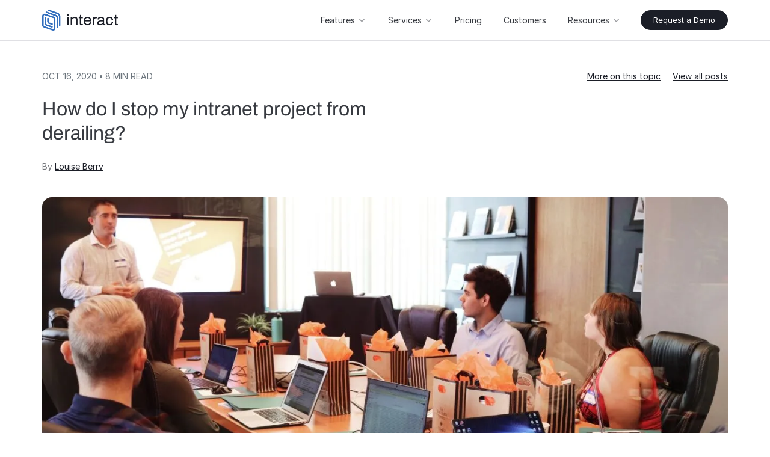

--- FILE ---
content_type: text/html; charset=UTF-8
request_url: https://www.interactsoftware.com/blog/stop-intranet-project-derailing/
body_size: 45540
content:
<!DOCTYPE html>     <html lang="en-GB"> <head><script>if(navigator.userAgent.match(/MSIE|Internet Explorer/i)||navigator.userAgent.match(/Trident\/7\..*?rv:11/i)){let e=document.location.href;if(!e.match(/[?&]nonitro/)){if(e.indexOf("?")==-1){if(e.indexOf("#")==-1){document.location.href=e+"?nonitro=1"}else{document.location.href=e.replace("#","?nonitro=1#")}}else{if(e.indexOf("#")==-1){document.location.href=e+"&nonitro=1"}else{document.location.href=e.replace("#","&nonitro=1#")}}}}</script><link rel="preconnect" href="https://www.googletagmanager.com" /><link rel="preconnect" href="https://www.interactsoftware.com" /><meta http-equiv="X-UA-Compatible" content="IE=edge" /><meta charset="UTF-8" /><meta name="robots" content="index, follow" /><meta name="viewport" content="width=device-width, initial-scale=1.0, maximum-scale=5, user-scalable=1" /><meta name="apple-mobile-web-app-capable" content="yes" /><meta name="theme-color" content="#ffffff" /><meta name="msvalidate.01" content="ED83B6C4816FE560E8EFBE770F56C397" /><meta property="og:image" content="https://www.interactsoftware.com/wp-content/themes/interact/assets/interact-badge.png" /><meta name="yandex-verification" content="a1c0b8bcc3922b92" /><meta name="theme-color" content="#fff" /><meta name='robots' content='index, follow, max-image-preview:large, max-snippet:-1, max-video-preview:-1' /><title>How do I stop my intranet project from derailing? | Interact software</title><meta name="description" content="How to overcome stakeholder objections and all the other obstacles that can quickly derail your intranet project." /><meta property="og:locale" content="en_GB" /><meta property="og:type" content="article" /><meta property="og:title" content="How do I stop my intranet project from derailing? | Interact software" /><meta property="og:description" content="How to overcome stakeholder objections and all the other obstacles that can quickly derail your intranet project." /><meta property="og:url" content="https://www.interactsoftware.com/blog/stop-intranet-project-derailing/" /><meta property="og:site_name" content="Interact software" /><meta property="article:publisher" content="https://www.facebook.com/Intranetexperts/interact%20twitter" /><meta property="article:published_time" content="2020-10-16T11:09:00+00:00" /><meta property="article:modified_time" content="2020-10-16T11:12:03+00:00" /><meta property="og:image" content="https://www.interactsoftware.com/wp-content/uploads/2020/10/campaign-creators-gMsnXqILjp4-unsplash-2-scaled.jpg" /><meta property="og:image:width" content="6000" /><meta property="og:image:height" content="4000" /><meta property="og:image:type" content="image/jpeg" /><meta name="author" content="Louise Berry" /><meta name="twitter:card" content="summary_large_image" /><meta name="twitter:creator" content="@IntranetExperts" /><meta name="twitter:site" content="@IntranetExperts" /><meta name="generator" content="Site Kit by Google 1.168.0" /><meta name="mobile-web-app-capable" content="yes" /><meta name="apple-mobile-web-app-capable" content="yes" /><meta name="apple-mobile-web-app-title" content="Interact software - Connect your enterprise" /><meta name="msapplication-TileImage" content="https://www.interactsoftware.com/wp-content/uploads/2024/09/cropped-interact-logomark-mariner-1-270x270.png" /><meta name="generator" content="NitroPack" /><script>var NPSH,NitroScrollHelper;NPSH=NitroScrollHelper=function(){let e=null;const o=window.sessionStorage.getItem("nitroScrollPos");function t(){let e=JSON.parse(window.sessionStorage.getItem("nitroScrollPos"))||{};if(typeof e!=="object"){e={}}e[document.URL]=window.scrollY;window.sessionStorage.setItem("nitroScrollPos",JSON.stringify(e))}window.addEventListener("scroll",function(){if(e!==null){clearTimeout(e)}e=setTimeout(t,200)},{passive:true});let r={};r.getScrollPos=()=>{if(!o){return 0}const e=JSON.parse(o);return e[document.URL]||0};r.isScrolled=()=>{return r.getScrollPos()>document.documentElement.clientHeight*.5};return r}();</script><script>(function(){var a=false;var e=document.documentElement.classList;var i=navigator.userAgent.toLowerCase();var n=["android","iphone","ipad"];var r=n.length;var o;var d=null;for(var t=0;t<r;t++){o=n[t];if(i.indexOf(o)>-1)d=o;if(e.contains(o)){a=true;e.remove(o)}}if(a&&d){e.add(d);if(d=="iphone"||d=="ipad"){e.add("ios")}}})();</script><script type="text/worker" id="nitro-web-worker">var preloadRequests=0;var remainingCount={};var baseURI="";self.onmessage=function(e){switch(e.data.cmd){case"RESOURCE_PRELOAD":var o=e.data.requestId;remainingCount[o]=0;e.data.resources.forEach(function(e){preload(e,function(o){return function(){console.log(o+" DONE: "+e);if(--remainingCount[o]==0){self.postMessage({cmd:"RESOURCE_PRELOAD",requestId:o})}}}(o));remainingCount[o]++});break;case"SET_BASEURI":baseURI=e.data.uri;break}};async function preload(e,o){if(typeof URL!=="undefined"&&baseURI){try{var a=new URL(e,baseURI);e=a.href}catch(e){console.log("Worker error: "+e.message)}}console.log("Preloading "+e);try{var n=new Request(e,{mode:"no-cors",redirect:"follow"});await fetch(n);o()}catch(a){console.log(a);var r=new XMLHttpRequest;r.responseType="blob";r.onload=o;r.onerror=o;r.open("GET",e,true);r.send()}}</script><script id="nprl">(()=>{if(window.NPRL!=undefined)return;(function(e){var t=e.prototype;t.after||(t.after=function(){var e,t=arguments,n=t.length,r=0,i=this,o=i.parentNode,a=Node,c=String,u=document;if(o!==null){while(r<n){(e=t[r])instanceof a?(i=i.nextSibling)!==null?o.insertBefore(e,i):o.appendChild(e):o.appendChild(u.createTextNode(c(e)));++r}}})})(Element);var e,t;e=t=function(){var t=false;var r=window.URL||window.webkitURL;var i=true;var o=true;var a=2;var c=null;var u=null;var d=true;var s=window.nitroGtmExcludes!=undefined;var l=s?JSON.parse(atob(window.nitroGtmExcludes)).map(e=>new RegExp(e)):[];var f;var m;var v=null;var p=null;var g=null;var h={touch:["touchmove","touchend"],default:["mousemove","click","keydown","wheel"]};var E=true;var y=[];var w=false;var b=[];var S=0;var N=0;var L=false;var T=0;var R=null;var O=false;var A=false;var C=false;var P=[];var I=[];var M=[];var k=[];var x=false;var _={};var j=new Map;var B="noModule"in HTMLScriptElement.prototype;var q=requestAnimationFrame||mozRequestAnimationFrame||webkitRequestAnimationFrame||msRequestAnimationFrame;const D="gtm.js?id=";function H(e,t){if(!_[e]){_[e]=[]}_[e].push(t)}function U(e,t){if(_[e]){var n=0,r=_[e];for(var n=0;n<r.length;n++){r[n].call(this,t)}}}function Y(){(function(e,t){var r=null;var i=function(e){r(e)};var o=null;var a={};var c=null;var u=null;var d=0;e.addEventListener(t,function(r){if(["load","DOMContentLoaded"].indexOf(t)!=-1){if(u){Q(function(){e.triggerNitroEvent(t)})}c=true}else if(t=="readystatechange"){d++;n.ogReadyState=d==1?"interactive":"complete";if(u&&u>=d){n.documentReadyState=n.ogReadyState;Q(function(){e.triggerNitroEvent(t)})}}});e.addEventListener(t+"Nitro",function(e){if(["load","DOMContentLoaded"].indexOf(t)!=-1){if(!c){e.preventDefault();e.stopImmediatePropagation()}else{}u=true}else if(t=="readystatechange"){u=n.documentReadyState=="interactive"?1:2;if(d<u){e.preventDefault();e.stopImmediatePropagation()}}});switch(t){case"load":o="onload";break;case"readystatechange":o="onreadystatechange";break;case"pageshow":o="onpageshow";break;default:o=null;break}if(o){Object.defineProperty(e,o,{get:function(){return r},set:function(n){if(typeof n!=="function"){r=null;e.removeEventListener(t+"Nitro",i)}else{if(!r){e.addEventListener(t+"Nitro",i)}r=n}}})}Object.defineProperty(e,"addEventListener"+t,{value:function(r){if(r!=t||!n.startedScriptLoading||document.currentScript&&document.currentScript.hasAttribute("nitro-exclude")){}else{arguments[0]+="Nitro"}e.ogAddEventListener.apply(e,arguments);a[arguments[1]]=arguments[0]}});Object.defineProperty(e,"removeEventListener"+t,{value:function(t){var n=a[arguments[1]];arguments[0]=n;e.ogRemoveEventListener.apply(e,arguments)}});Object.defineProperty(e,"triggerNitroEvent"+t,{value:function(t,n){n=n||e;var r=new Event(t+"Nitro",{bubbles:true});r.isNitroPack=true;Object.defineProperty(r,"type",{get:function(){return t},set:function(){}});Object.defineProperty(r,"target",{get:function(){return n},set:function(){}});e.dispatchEvent(r)}});if(typeof e.triggerNitroEvent==="undefined"){(function(){var t=e.addEventListener;var n=e.removeEventListener;Object.defineProperty(e,"ogAddEventListener",{value:t});Object.defineProperty(e,"ogRemoveEventListener",{value:n});Object.defineProperty(e,"addEventListener",{value:function(n){var r="addEventListener"+n;if(typeof e[r]!=="undefined"){e[r].apply(e,arguments)}else{t.apply(e,arguments)}},writable:true});Object.defineProperty(e,"removeEventListener",{value:function(t){var r="removeEventListener"+t;if(typeof e[r]!=="undefined"){e[r].apply(e,arguments)}else{n.apply(e,arguments)}}});Object.defineProperty(e,"triggerNitroEvent",{value:function(t,n){var r="triggerNitroEvent"+t;if(typeof e[r]!=="undefined"){e[r].apply(e,arguments)}}})})()}}).apply(null,arguments)}Y(window,"load");Y(window,"pageshow");Y(window,"DOMContentLoaded");Y(document,"DOMContentLoaded");Y(document,"readystatechange");try{var F=new Worker(r.createObjectURL(new Blob([document.getElementById("nitro-web-worker").textContent],{type:"text/javascript"})))}catch(e){var F=new Worker("data:text/javascript;base64,"+btoa(document.getElementById("nitro-web-worker").textContent))}F.onmessage=function(e){if(e.data.cmd=="RESOURCE_PRELOAD"){U(e.data.requestId,e)}};if(typeof document.baseURI!=="undefined"){F.postMessage({cmd:"SET_BASEURI",uri:document.baseURI})}var G=function(e){if(--S==0){Q(K)}};var W=function(e){e.target.removeEventListener("load",W);e.target.removeEventListener("error",W);e.target.removeEventListener("nitroTimeout",W);if(e.type!="nitroTimeout"){clearTimeout(e.target.nitroTimeout)}if(--N==0&&S==0){Q(J)}};var X=function(e){var t=e.textContent;try{var n=r.createObjectURL(new Blob([t.replace(/^(?:<!--)?(.*?)(?:-->)?$/gm,"$1")],{type:"text/javascript"}))}catch(e){var n="data:text/javascript;base64,"+btoa(t.replace(/^(?:<!--)?(.*?)(?:-->)?$/gm,"$1"))}return n};var K=function(){n.documentReadyState="interactive";document.triggerNitroEvent("readystatechange");document.triggerNitroEvent("DOMContentLoaded");if(window.pageYOffset||window.pageXOffset){window.dispatchEvent(new Event("scroll"))}A=true;Q(function(){if(N==0){Q(J)}Q($)})};var J=function(){if(!A||O)return;O=true;R.disconnect();en();n.documentReadyState="complete";document.triggerNitroEvent("readystatechange");window.triggerNitroEvent("load",document);window.triggerNitroEvent("pageshow",document);if(window.pageYOffset||window.pageXOffset||location.hash){let e=typeof history.scrollRestoration!=="undefined"&&history.scrollRestoration=="auto";if(e&&typeof NPSH!=="undefined"&&NPSH.getScrollPos()>0&&window.pageYOffset>document.documentElement.clientHeight*.5){window.scrollTo(0,NPSH.getScrollPos())}else if(location.hash){try{let e=document.querySelector(location.hash);if(e){e.scrollIntoView()}}catch(e){}}}var e=null;if(a==1){e=eo}else{e=eu}Q(e)};var Q=function(e){setTimeout(e,0)};var V=function(e){if(e.type=="touchend"||e.type=="click"){g=e}};var $=function(){if(d&&g){setTimeout(function(e){return function(){var t=function(e,t,n){var r=new Event(e,{bubbles:true,cancelable:true});if(e=="click"){r.clientX=t;r.clientY=n}else{r.touches=[{clientX:t,clientY:n}]}return r};var n;if(e.type=="touchend"){var r=e.changedTouches[0];n=document.elementFromPoint(r.clientX,r.clientY);n.dispatchEvent(t("touchstart"),r.clientX,r.clientY);n.dispatchEvent(t("touchend"),r.clientX,r.clientY);n.dispatchEvent(t("click"),r.clientX,r.clientY)}else if(e.type=="click"){n=document.elementFromPoint(e.clientX,e.clientY);n.dispatchEvent(t("click"),e.clientX,e.clientY)}}}(g),150);g=null}};var z=function(e){if(e.tagName=="SCRIPT"&&!e.hasAttribute("data-nitro-for-id")&&!e.hasAttribute("nitro-document-write")||e.tagName=="IMG"&&(e.hasAttribute("src")||e.hasAttribute("srcset"))||e.tagName=="IFRAME"&&e.hasAttribute("src")||e.tagName=="LINK"&&e.hasAttribute("href")&&e.hasAttribute("rel")&&e.getAttribute("rel")=="stylesheet"){if(e.tagName==="IFRAME"&&e.src.indexOf("about:blank")>-1){return}var t="";switch(e.tagName){case"LINK":t=e.href;break;case"IMG":if(k.indexOf(e)>-1)return;t=e.srcset||e.src;break;default:t=e.src;break}var n=e.getAttribute("type");if(!t&&e.tagName!=="SCRIPT")return;if((e.tagName=="IMG"||e.tagName=="LINK")&&(t.indexOf("data:")===0||t.indexOf("blob:")===0))return;if(e.tagName=="SCRIPT"&&n&&n!=="text/javascript"&&n!=="application/javascript"){if(n!=="module"||!B)return}if(e.tagName==="SCRIPT"){if(k.indexOf(e)>-1)return;if(e.noModule&&B){return}let t=null;if(document.currentScript){if(document.currentScript.src&&document.currentScript.src.indexOf(D)>-1){t=document.currentScript}if(document.currentScript.hasAttribute("data-nitro-gtm-id")){e.setAttribute("data-nitro-gtm-id",document.currentScript.getAttribute("data-nitro-gtm-id"))}}else if(window.nitroCurrentScript){if(window.nitroCurrentScript.src&&window.nitroCurrentScript.src.indexOf(D)>-1){t=window.nitroCurrentScript}}if(t&&s){let n=false;for(const t of l){n=e.src?t.test(e.src):t.test(e.textContent);if(n){break}}if(!n){e.type="text/googletagmanagerscript";let n=t.hasAttribute("data-nitro-gtm-id")?t.getAttribute("data-nitro-gtm-id"):t.id;if(!j.has(n)){j.set(n,[])}let r=j.get(n);r.push(e);return}}if(!e.src){if(e.textContent.length>0){e.textContent+="\n;if(document.currentScript.nitroTimeout) {clearTimeout(document.currentScript.nitroTimeout);}; setTimeout(function() { this.dispatchEvent(new Event('load')); }.bind(document.currentScript), 0);"}else{return}}else{}k.push(e)}if(!e.hasOwnProperty("nitroTimeout")){N++;e.addEventListener("load",W,true);e.addEventListener("error",W,true);e.addEventListener("nitroTimeout",W,true);e.nitroTimeout=setTimeout(function(){console.log("Resource timed out",e);e.dispatchEvent(new Event("nitroTimeout"))},5e3)}}};var Z=function(e){if(e.hasOwnProperty("nitroTimeout")&&e.nitroTimeout){clearTimeout(e.nitroTimeout);e.nitroTimeout=null;e.dispatchEvent(new Event("nitroTimeout"))}};document.documentElement.addEventListener("load",function(e){if(e.target.tagName=="SCRIPT"||e.target.tagName=="IMG"){k.push(e.target)}},true);document.documentElement.addEventListener("error",function(e){if(e.target.tagName=="SCRIPT"||e.target.tagName=="IMG"){k.push(e.target)}},true);var ee=["appendChild","replaceChild","insertBefore","prepend","append","before","after","replaceWith","insertAdjacentElement"];var et=function(){if(s){window._nitro_setTimeout=window.setTimeout;window.setTimeout=function(e,t,...n){let r=document.currentScript||window.nitroCurrentScript;if(!r||r.src&&r.src.indexOf(D)==-1){return window._nitro_setTimeout.call(window,e,t,...n)}return window._nitro_setTimeout.call(window,function(e,t){return function(...n){window.nitroCurrentScript=e;t(...n)}}(r,e),t,...n)}}ee.forEach(function(e){HTMLElement.prototype["og"+e]=HTMLElement.prototype[e];HTMLElement.prototype[e]=function(...t){if(this.parentNode||this===document.documentElement){switch(e){case"replaceChild":case"insertBefore":t.pop();break;case"insertAdjacentElement":t.shift();break}t.forEach(function(e){if(!e)return;if(e.tagName=="SCRIPT"){z(e)}else{if(e.children&&e.children.length>0){e.querySelectorAll("script").forEach(z)}}})}return this["og"+e].apply(this,arguments)}})};var en=function(){if(s&&typeof window._nitro_setTimeout==="function"){window.setTimeout=window._nitro_setTimeout}ee.forEach(function(e){HTMLElement.prototype[e]=HTMLElement.prototype["og"+e]})};var er=async function(){if(o){ef(f);ef(V);if(v){clearTimeout(v);v=null}}if(T===1){L=true;return}else if(T===0){T=-1}n.startedScriptLoading=true;Object.defineProperty(document,"readyState",{get:function(){return n.documentReadyState},set:function(){}});var e=document.documentElement;var t={attributes:true,attributeFilter:["src"],childList:true,subtree:true};R=new MutationObserver(function(e,t){e.forEach(function(e){if(e.type=="childList"&&e.addedNodes.length>0){e.addedNodes.forEach(function(e){if(!document.documentElement.contains(e)){return}if(e.tagName=="IMG"||e.tagName=="IFRAME"||e.tagName=="LINK"){z(e)}})}if(e.type=="childList"&&e.removedNodes.length>0){e.removedNodes.forEach(function(e){if(e.tagName=="IFRAME"||e.tagName=="LINK"){Z(e)}})}if(e.type=="attributes"){var t=e.target;if(!document.documentElement.contains(t)){return}if(t.tagName=="IFRAME"||t.tagName=="LINK"||t.tagName=="IMG"||t.tagName=="SCRIPT"){z(t)}}})});R.observe(e,t);if(!s){et()}await Promise.all(P);var r=b.shift();var i=null;var a=false;while(r){var c;var u=JSON.parse(atob(r.meta));var d=u.delay;if(r.type=="inline"){var l=document.getElementById(r.id);if(l){l.remove()}else{r=b.shift();continue}c=X(l);if(c===false){r=b.shift();continue}}else{c=r.src}if(!a&&r.type!="inline"&&(typeof u.attributes.async!="undefined"||typeof u.attributes.defer!="undefined")){if(i===null){i=r}else if(i===r){a=true}if(!a){b.push(r);r=b.shift();continue}}var m=document.createElement("script");m.src=c;m.setAttribute("data-nitro-for-id",r.id);for(var p in u.attributes){try{if(u.attributes[p]===false){m.setAttribute(p,"")}else{m.setAttribute(p,u.attributes[p])}}catch(e){console.log("Error while setting script attribute",m,e)}}m.async=false;if(u.canonicalLink!=""&&Object.getOwnPropertyDescriptor(m,"src")?.configurable!==false){(e=>{Object.defineProperty(m,"src",{get:function(){return e.canonicalLink},set:function(){}})})(u)}if(d){setTimeout((function(e,t){var n=document.querySelector("[data-nitro-marker-id='"+t+"']");if(n){n.after(e)}else{document.head.appendChild(e)}}).bind(null,m,r.id),d)}else{m.addEventListener("load",G);m.addEventListener("error",G);if(!m.noModule||!B){S++}var g=document.querySelector("[data-nitro-marker-id='"+r.id+"']");if(g){Q(function(e,t){return function(){e.after(t)}}(g,m))}else{Q(function(e){return function(){document.head.appendChild(e)}}(m))}}r=b.shift()}};var ei=function(){var e=document.getElementById("nitro-deferred-styles");var t=document.createElement("div");t.innerHTML=e.textContent;return t};var eo=async function(e){isPreload=e&&e.type=="NitroPreload";if(!isPreload){T=-1;E=false;if(o){ef(f);ef(V);if(v){clearTimeout(v);v=null}}}if(w===false){var t=ei();let e=t.querySelectorAll('style,link[rel="stylesheet"]');w=e.length;if(w){let e=document.getElementById("nitro-deferred-styles-marker");e.replaceWith.apply(e,t.childNodes)}else if(isPreload){Q(ed)}else{es()}}else if(w===0&&!isPreload){es()}};var ea=function(){var e=ei();var t=e.childNodes;var n;var r=[];for(var i=0;i<t.length;i++){n=t[i];if(n.href){r.push(n.href)}}var o="css-preload";H(o,function(e){eo(new Event("NitroPreload"))});if(r.length){F.postMessage({cmd:"RESOURCE_PRELOAD",resources:r,requestId:o})}else{Q(function(){U(o)})}};var ec=function(){if(T===-1)return;T=1;var e=[];var t,n;for(var r=0;r<b.length;r++){t=b[r];if(t.type!="inline"){if(t.src){n=JSON.parse(atob(t.meta));if(n.delay)continue;if(n.attributes.type&&n.attributes.type=="module"&&!B)continue;e.push(t.src)}}}if(e.length){var i="js-preload";H(i,function(e){T=2;if(L){Q(er)}});F.postMessage({cmd:"RESOURCE_PRELOAD",resources:e,requestId:i})}};var eu=function(){while(I.length){style=I.shift();if(style.hasAttribute("nitropack-onload")){style.setAttribute("onload",style.getAttribute("nitropack-onload"));Q(function(e){return function(){e.dispatchEvent(new Event("load"))}}(style))}}while(M.length){style=M.shift();if(style.hasAttribute("nitropack-onerror")){style.setAttribute("onerror",style.getAttribute("nitropack-onerror"));Q(function(e){return function(){e.dispatchEvent(new Event("error"))}}(style))}}};var ed=function(){if(!x){if(i){Q(function(){var e=document.getElementById("nitro-critical-css");if(e){e.remove()}})}x=true;onStylesLoadEvent=new Event("NitroStylesLoaded");onStylesLoadEvent.isNitroPack=true;window.dispatchEvent(onStylesLoadEvent)}};var es=function(){if(a==2){Q(er)}else{eu()}};var el=function(e){m.forEach(function(t){document.addEventListener(t,e,true)})};var ef=function(e){m.forEach(function(t){document.removeEventListener(t,e,true)})};if(s){et()}return{setAutoRemoveCriticalCss:function(e){i=e},registerScript:function(e,t,n){b.push({type:"remote",src:e,id:t,meta:n})},registerInlineScript:function(e,t){b.push({type:"inline",id:e,meta:t})},registerStyle:function(e,t,n){y.push({href:e,rel:t,media:n})},onLoadStyle:function(e){I.push(e);if(w!==false&&--w==0){Q(ed);if(E){E=false}else{es()}}},onErrorStyle:function(e){M.push(e);if(w!==false&&--w==0){Q(ed);if(E){E=false}else{es()}}},loadJs:function(e,t){if(!e.src){var n=X(e);if(n!==false){e.src=n;e.textContent=""}}if(t){Q(function(e,t){return function(){e.after(t)}}(t,e))}else{Q(function(e){return function(){document.head.appendChild(e)}}(e))}},loadQueuedResources:async function(){window.dispatchEvent(new Event("NitroBootStart"));if(p){clearTimeout(p);p=null}window.removeEventListener("load",e.loadQueuedResources);f=a==1?er:eo;if(!o||g){Q(f)}else{if(navigator.userAgent.indexOf(" Edge/")==-1){ea();H("css-preload",ec)}el(f);if(u){if(c){v=setTimeout(f,c)}}else{}}},fontPreload:function(e){var t="critical-fonts";H(t,function(e){document.getElementById("nitro-critical-fonts").type="text/css"});F.postMessage({cmd:"RESOURCE_PRELOAD",resources:e,requestId:t})},boot:function(){if(t)return;t=true;C=typeof NPSH!=="undefined"&&NPSH.isScrolled();let n=document.prerendering;if(location.hash||C||n){o=false}m=h.default.concat(h.touch);p=setTimeout(e.loadQueuedResources,1500);el(V);if(C){e.loadQueuedResources()}else{window.addEventListener("load",e.loadQueuedResources)}},addPrerequisite:function(e){P.push(e)},getTagManagerNodes:function(e){if(!e)return j;return j.get(e)??[]}}}();var n,r;n=r=function(){var t=document.write;return{documentWrite:function(n,r){if(n&&n.hasAttribute("nitro-exclude")){return t.call(document,r)}var i=null;if(n.documentWriteContainer){i=n.documentWriteContainer}else{i=document.createElement("span");n.documentWriteContainer=i}var o=null;if(n){if(n.hasAttribute("data-nitro-for-id")){o=document.querySelector('template[data-nitro-marker-id="'+n.getAttribute("data-nitro-for-id")+'"]')}else{o=n}}i.innerHTML+=r;i.querySelectorAll("script").forEach(function(e){e.setAttribute("nitro-document-write","")});if(!i.parentNode){if(o){o.parentNode.insertBefore(i,o)}else{document.body.appendChild(i)}}var a=document.createElement("span");a.innerHTML=r;var c=a.querySelectorAll("script");if(c.length){c.forEach(function(t){var n=t.getAttributeNames();var r=document.createElement("script");n.forEach(function(e){r.setAttribute(e,t.getAttribute(e))});r.async=false;if(!t.src&&t.textContent){r.textContent=t.textContent}e.loadJs(r,o)})}},TrustLogo:function(e,t){var n=document.getElementById(e);var r=document.createElement("img");r.src=t;n.parentNode.insertBefore(r,n)},documentReadyState:"loading",ogReadyState:document.readyState,startedScriptLoading:false,loadScriptDelayed:function(e,t){setTimeout(function(){var t=document.createElement("script");t.src=e;document.head.appendChild(t)},t)}}}();document.write=function(e){n.documentWrite(document.currentScript,e)};document.writeln=function(e){n.documentWrite(document.currentScript,e+"\n")};window.NPRL=e;window.NitroResourceLoader=t;window.NPh=n;window.NitroPackHelper=r})();</script><template id="nitro-deferred-styles-marker"></template><style id="nitro-fonts">@font-face{font-family:Archivo;font-display:swap;font-weight:400;font-style:normal;src:url("https://www.interactsoftware.com/nitropack_static/kAplEgHFUWBCzOeZCXSHwjJrBAqFWyfg/assets/static/optimized/rev-7642ce1/www.interactsoftware.com/wp-content/themes/interact/dist/fonts/archivo/nitro-min-post-Archivo-Regular.otf") format("opentype")}@font-face{font-family:Archivo;font-display:swap;font-weight:700;font-style:normal;src:url("https://www.interactsoftware.com/nitropack_static/kAplEgHFUWBCzOeZCXSHwjJrBAqFWyfg/assets/static/optimized/rev-7642ce1/www.interactsoftware.com/wp-content/themes/interact/dist/fonts/archivo/nitro-min-post-Archivo-Bold.otf") format("opentype")}@font-face{font-family:Archivo;font-display:swap;font-weight:400;font-style:italic;src:url("https://www.interactsoftware.com/nitropack_static/kAplEgHFUWBCzOeZCXSHwjJrBAqFWyfg/assets/static/optimized/rev-7642ce1/www.interactsoftware.com/wp-content/themes/interact/dist/fonts/archivo/nitro-min-post-Archivo-Italic.otf") format("opentype")}@font-face{font-family:Archivo;font-display:swap;font-weight:700;font-style:italic;src:url("https://www.interactsoftware.com/nitropack_static/kAplEgHFUWBCzOeZCXSHwjJrBAqFWyfg/assets/static/optimized/rev-7642ce1/www.interactsoftware.com/wp-content/themes/interact/dist/fonts/archivo/nitro-min-post-Archivo-BoldItalic.otf") format("opentype")}@font-face{font-family:Archivo;font-display:swap;font-weight:500;font-style:normal;src:url("https://www.interactsoftware.com/nitropack_static/kAplEgHFUWBCzOeZCXSHwjJrBAqFWyfg/assets/static/optimized/rev-7642ce1/www.interactsoftware.com/wp-content/themes/interact/dist/fonts/archivo/nitro-min-post-Archivo-Medium.otf") format("opentype")}@font-face{font-family:Archivo;font-display:swap;font-weight:500;font-style:italic;src:url("https://www.interactsoftware.com/nitropack_static/kAplEgHFUWBCzOeZCXSHwjJrBAqFWyfg/assets/static/optimized/rev-7642ce1/www.interactsoftware.com/wp-content/themes/interact/dist/fonts/archivo/nitro-min-post-Archivo-MediumItalic.otf") format("opentype")}@font-face{font-family:Archivo;font-display:swap;font-weight:600;font-style:normal;src:url("https://www.interactsoftware.com/nitropack_static/kAplEgHFUWBCzOeZCXSHwjJrBAqFWyfg/assets/static/optimized/rev-7642ce1/www.interactsoftware.com/wp-content/themes/interact/dist/fonts/archivo/nitro-min-post-Archivo-SemiBold.otf") format("opentype")}@font-face{font-family:Archivo;font-display:swap;font-weight:600;font-style:italic;src:url("https://www.interactsoftware.com/nitropack_static/kAplEgHFUWBCzOeZCXSHwjJrBAqFWyfg/assets/static/optimized/rev-7642ce1/www.interactsoftware.com/wp-content/themes/interact/dist/fonts/archivo/nitro-min-post-Archivo-SemiBoldItalic.otf") format("opentype")}@font-face{font-family:Archivo;font-display:swap;font-weight:400;font-stretch:semi-expanded;font-style:normal;src:url("https://www.interactsoftware.com/nitropack_static/kAplEgHFUWBCzOeZCXSHwjJrBAqFWyfg/assets/static/optimized/rev-7642ce1/www.interactsoftware.com/wp-content/themes/interact/dist/fonts/archivo/nitro-min-post-Archivo_SemiExpanded-Regular.otf") format("opentype")}@font-face{font-family:Archivo;font-display:swap;font-weight:400;font-stretch:semi-expanded;font-style:italic;src:url("https://www.interactsoftware.com/nitropack_static/kAplEgHFUWBCzOeZCXSHwjJrBAqFWyfg/assets/static/optimized/rev-7642ce1/www.interactsoftware.com/wp-content/themes/interact/dist/fonts/archivo/nitro-min-post-Archivo_SemiExpanded-Italic.otf") format("opentype")}@font-face{font-family:Archivo;font-display:swap;font-weight:500;font-stretch:semi-expanded;font-style:normal;src:url("https://www.interactsoftware.com/nitropack_static/kAplEgHFUWBCzOeZCXSHwjJrBAqFWyfg/assets/static/optimized/rev-7642ce1/www.interactsoftware.com/wp-content/themes/interact/dist/fonts/archivo/nitro-min-post-Archivo_SemiExpanded-Medium.otf") format("opentype")}@font-face{font-family:Archivo;font-display:swap;font-weight:500;font-stretch:semi-expanded;font-style:italic;src:url("https://www.interactsoftware.com/nitropack_static/kAplEgHFUWBCzOeZCXSHwjJrBAqFWyfg/assets/static/optimized/rev-7642ce1/www.interactsoftware.com/wp-content/themes/interact/dist/fonts/archivo/nitro-min-post-Archivo_SemiExpanded-MediumItalic.otf") format("opentype")}@font-face{font-family:Archivo;font-display:swap;font-weight:600;font-stretch:semi-expanded;font-style:normal;src:url("https://www.interactsoftware.com/nitropack_static/kAplEgHFUWBCzOeZCXSHwjJrBAqFWyfg/assets/static/optimized/rev-7642ce1/www.interactsoftware.com/wp-content/themes/interact/dist/fonts/archivo/nitro-min-post-Archivo_SemiExpanded-SemiBold.otf") format("opentype")}@font-face{font-family:Archivo;font-display:swap;font-weight:600;font-stretch:semi-expanded;font-style:italic;src:url("https://www.interactsoftware.com/nitropack_static/kAplEgHFUWBCzOeZCXSHwjJrBAqFWyfg/assets/static/optimized/rev-7642ce1/www.interactsoftware.com/wp-content/themes/interact/dist/fonts/archivo/nitro-min-post-Archivo_SemiExpanded-SemiBoldItalic.otf") format("opentype")}@font-face{font-family:Inter;font-display:swap;font-weight:300;font-style:normal;src:url("https://www.interactsoftware.com/nitropack_static/kAplEgHFUWBCzOeZCXSHwjJrBAqFWyfg/assets/static/source/rev-7642ce1/www.interactsoftware.com/wp-content/themes/interact/dist/fonts/inter/Inter-Light.woff2") format("woff2")}@font-face{font-family:Inter;font-display:swap;font-weight:400;font-style:normal;src:url("https://www.interactsoftware.com/nitropack_static/kAplEgHFUWBCzOeZCXSHwjJrBAqFWyfg/assets/static/source/rev-7642ce1/www.interactsoftware.com/wp-content/themes/interact/dist/fonts/inter/Inter-Regular.woff2") format("woff2")}@font-face{font-family:Inter;font-display:swap;font-weight:600;font-style:normal;src:url("https://www.interactsoftware.com/nitropack_static/kAplEgHFUWBCzOeZCXSHwjJrBAqFWyfg/assets/static/source/rev-7642ce1/www.interactsoftware.com/wp-content/themes/interact/dist/fonts/inter/Inter-Bold.woff2") format("woff2")}</style><style type="text/css" id="nitro-critical-css">:root{--wp-block-synced-color:#7a00df;--wp-block-synced-color--rgb:122,0,223;--wp-bound-block-color:var(--wp-block-synced-color);--wp-editor-canvas-background:#ddd;--wp-admin-theme-color:#007cba;--wp-admin-theme-color--rgb:0,124,186;--wp-admin-theme-color-darker-10:#006ba1;--wp-admin-theme-color-darker-10--rgb:0,107,160.5;--wp-admin-theme-color-darker-20:#005a87;--wp-admin-theme-color-darker-20--rgb:0,90,135;--wp-admin-border-width-focus:2px}:root{--wp--preset--font-size--normal:16px;--wp--preset--font-size--huge:42px}:where(figure){margin:0 0 1em}ul{box-sizing:border-box}.has-drop-cap:not(:focus):first-letter{float:left;font-size:8.4em;font-style:normal;font-weight:100;line-height:.68;margin:.05em .1em 0 0;text-transform:uppercase}.wp-block-separator{border:none;border-top:2px solid}:root{--wp--preset--aspect-ratio--square:1;--wp--preset--aspect-ratio--4-3:4/3;--wp--preset--aspect-ratio--3-4:3/4;--wp--preset--aspect-ratio--3-2:3/2;--wp--preset--aspect-ratio--2-3:2/3;--wp--preset--aspect-ratio--16-9:16/9;--wp--preset--aspect-ratio--9-16:9/16;--wp--preset--color--black:#000;--wp--preset--color--cyan-bluish-gray:#abb8c3;--wp--preset--color--white:#fff;--wp--preset--color--pale-pink:#f78da7;--wp--preset--color--vivid-red:#cf2e2e;--wp--preset--color--luminous-vivid-orange:#ff6900;--wp--preset--color--luminous-vivid-amber:#fcb900;--wp--preset--color--light-green-cyan:#7bdcb5;--wp--preset--color--vivid-green-cyan:#00d084;--wp--preset--color--pale-cyan-blue:#8ed1fc;--wp--preset--color--vivid-cyan-blue:#0693e3;--wp--preset--color--vivid-purple:#9b51e0;--wp--preset--gradient--vivid-cyan-blue-to-vivid-purple:linear-gradient(135deg,#0693e3 0%,#9b51e0 100%);--wp--preset--gradient--light-green-cyan-to-vivid-green-cyan:linear-gradient(135deg,#7adcb4 0%,#00d082 100%);--wp--preset--gradient--luminous-vivid-amber-to-luminous-vivid-orange:linear-gradient(135deg,#fcb900 0%,#ff6900 100%);--wp--preset--gradient--luminous-vivid-orange-to-vivid-red:linear-gradient(135deg,#ff6900 0%,#cf2e2e 100%);--wp--preset--gradient--very-light-gray-to-cyan-bluish-gray:linear-gradient(135deg,#eee 0%,#a9b8c3 100%);--wp--preset--gradient--cool-to-warm-spectrum:linear-gradient(135deg,#4aeadc 0%,#9778d1 20%,#cf2aba 40%,#ee2c82 60%,#fb6962 80%,#fef84c 100%);--wp--preset--gradient--blush-light-purple:linear-gradient(135deg,#ffceec 0%,#9896f0 100%);--wp--preset--gradient--blush-bordeaux:linear-gradient(135deg,#fecda5 0%,#fe2d2d 50%,#6b003e 100%);--wp--preset--gradient--luminous-dusk:linear-gradient(135deg,#ffcb70 0%,#c751c0 50%,#4158d0 100%);--wp--preset--gradient--pale-ocean:linear-gradient(135deg,#fff5cb 0%,#b6e3d4 50%,#33a7b5 100%);--wp--preset--gradient--electric-grass:linear-gradient(135deg,#caf880 0%,#71ce7e 100%);--wp--preset--gradient--midnight:linear-gradient(135deg,#020381 0%,#2874fc 100%);--wp--preset--font-size--small:13px;--wp--preset--font-size--medium:20px;--wp--preset--font-size--large:36px;--wp--preset--font-size--x-large:42px;--wp--preset--spacing--20:.44rem;--wp--preset--spacing--30:.67rem;--wp--preset--spacing--40:1rem;--wp--preset--spacing--50:1.5rem;--wp--preset--spacing--60:2.25rem;--wp--preset--spacing--70:3.38rem;--wp--preset--spacing--80:5.06rem;--wp--preset--shadow--natural:6px 6px 9px rgba(0,0,0,.2);--wp--preset--shadow--deep:12px 12px 50px rgba(0,0,0,.4);--wp--preset--shadow--sharp:6px 6px 0px rgba(0,0,0,.2);--wp--preset--shadow--outlined:6px 6px 0px -3px #fff,6px 6px #000;--wp--preset--shadow--crisp:6px 6px 0px #000}.sr-only{border:0;clip:rect(0,0,0,0);height:1px;margin:-1px;overflow:hidden;padding:0;position:absolute;width:1px}:root{--blue:#326ebd;--indigo:#6610f2;--purple:#8017f5;--pink:#ff1964;--red:#dc3545;--orange:#fd7e14;--yellow:#ffc107;--green:#34b767;--teal:#20c997;--cyan:#17a2b8;--white:#fff;--gray:#6c757d;--gray-dark:#343a40;--primary:#326ebd;--secondary:#373a40;--success:#34b767;--info:#326ebd;--warning:#ffc107;--danger:#dc3545;--light:#f5f6f7;--dark:#373a40;--breakpoint-xs:0;--breakpoint-sm:576px;--breakpoint-md:768px;--breakpoint-lg:992px;--breakpoint-xl:1200px;--font-family-sans-serif:"Inter",-apple-system,BlinkMacSystemFont,"Segoe UI","Helvetica Neue",Arial,"Noto Sans",sans-serif,"Apple Color Emoji","Segoe UI Emoji","Segoe UI Symbol","Noto Color Emoji";--font-family-monospace:SFMono-Regular,Menlo,Monaco,Consolas,"Liberation Mono","Courier New",monospace}*,::after,::before{-webkit-box-sizing:border-box;box-sizing:border-box}html{font-family:sans-serif;line-height:1.15;-webkit-text-size-adjust:100%}article,aside,figure,header,main,nav{display:block}body{margin:0;font-family:Inter,-apple-system,BlinkMacSystemFont,"Segoe UI","Helvetica Neue",Arial,"Noto Sans",sans-serif,"Apple Color Emoji","Segoe UI Emoji","Segoe UI Symbol","Noto Color Emoji";font-size:1rem;font-weight:300;line-height:1.5;color:#373a40;text-align:left;background-color:#fff}hr{-webkit-box-sizing:content-box;box-sizing:content-box;height:0;overflow:visible}h1,h4,h5{margin-top:0;margin-bottom:.5rem}p{margin-top:0;margin-bottom:1rem}ul{margin-top:0;margin-bottom:1rem}strong{font-weight:bolder}a{color:#326ebd;text-decoration:none;background-color:transparent}figure{margin:0 0 1rem}img{vertical-align:middle;border-style:none}svg{overflow:hidden;vertical-align:middle}button{border-radius:0}button{margin:0;font-family:inherit;font-size:inherit;line-height:inherit}button{overflow:visible}button{text-transform:none}[type=button],button{-webkit-appearance:button}[type=button]::-moz-focus-inner,button::-moz-focus-inner{padding:0;border-style:none}::-webkit-file-upload-button{font:inherit;-webkit-appearance:button}template{display:none}h1,h4,h5{margin-bottom:.5rem;font-family:inherit;font-weight:500;line-height:1.2;color:inherit}h1{font-size:2.5rem}h4{font-size:1.5rem}h5{font-size:1.25rem}hr{margin-top:1rem;margin-bottom:1rem;border:0;border-top:1px solid rgba(55,58,64,.1)}.img-fluid{max-width:100%;height:auto}.container{width:100%;padding-right:15px;padding-left:15px;margin-right:auto;margin-left:auto}@media (min-width:576px){.container{max-width:540px}}@media (min-width:768px){.container{max-width:720px}}@media (min-width:992px){.container{max-width:960px}}@media (min-width:1200px){.container{max-width:1140px}}.row{display:-webkit-box;display:-ms-flexbox;display:flex;-ms-flex-wrap:wrap;flex-wrap:wrap;margin-right:-15px;margin-left:-15px}.no-gutters{margin-right:0;margin-left:0}.no-gutters>[class*=col-]{padding-right:0;padding-left:0}.col-12,.col-lg-12,.col-lg-4,.col-lg-5,.col-lg-7,.col-md-12,.col-md-6,.col-sm-12,.col-xl-12,.col-xl-4,.col-xl-7{position:relative;width:100%;padding-right:15px;padding-left:15px}.col-12{-webkit-box-flex:0;-ms-flex:0 0 100%;flex:0 0 100%;max-width:100%}.order-1{-webkit-box-ordinal-group:2;-ms-flex-order:1;order:1}.order-2{-webkit-box-ordinal-group:3;-ms-flex-order:2;order:2}@media (min-width:576px){.col-sm-12{-webkit-box-flex:0;-ms-flex:0 0 100%;flex:0 0 100%;max-width:100%}.order-sm-1{-webkit-box-ordinal-group:2;-ms-flex-order:1;order:1}.order-sm-2{-webkit-box-ordinal-group:3;-ms-flex-order:2;order:2}}@media (min-width:768px){.col-md-6{-webkit-box-flex:0;-ms-flex:0 0 50%;flex:0 0 50%;max-width:50%}.col-md-12{-webkit-box-flex:0;-ms-flex:0 0 100%;flex:0 0 100%;max-width:100%}.order-md-1{-webkit-box-ordinal-group:2;-ms-flex-order:1;order:1}.order-md-2{-webkit-box-ordinal-group:3;-ms-flex-order:2;order:2}.offset-md-0{margin-left:0}}@media (min-width:992px){.col-lg-4{-webkit-box-flex:0;-ms-flex:0 0 33.33333%;flex:0 0 33.33333%;max-width:33.33333%}.col-lg-5{-webkit-box-flex:0;-ms-flex:0 0 41.66667%;flex:0 0 41.66667%;max-width:41.66667%}.col-lg-7{-webkit-box-flex:0;-ms-flex:0 0 58.33333%;flex:0 0 58.33333%;max-width:58.33333%}.col-lg-12{-webkit-box-flex:0;-ms-flex:0 0 100%;flex:0 0 100%;max-width:100%}.order-lg-1{-webkit-box-ordinal-group:2;-ms-flex-order:1;order:1}.offset-lg-0{margin-left:0}.offset-lg-1{margin-left:8.33333%}}@media (min-width:1200px){.col-xl-4{-webkit-box-flex:0;-ms-flex:0 0 33.33333%;flex:0 0 33.33333%;max-width:33.33333%}.col-xl-7{-webkit-box-flex:0;-ms-flex:0 0 58.33333%;flex:0 0 58.33333%;max-width:58.33333%}.col-xl-12{-webkit-box-flex:0;-ms-flex:0 0 100%;flex:0 0 100%;max-width:100%}.offset-xl-0{margin-left:0}.offset-xl-1{margin-left:8.33333%}}.btn{display:inline-block;font-weight:400;color:#373a40;text-align:center;vertical-align:middle;background-color:transparent;border:1px solid transparent;padding:.375rem .75rem;font-size:1rem;line-height:1.5;border-radius:.25rem}.btn-primary{color:#fff;background-color:#326ebd;border-color:#326ebd}.collapse:not(.show){display:none}.dropdown-menu{position:absolute;top:100%;left:0;z-index:1000;display:none;float:left;min-width:10rem;padding:.5rem 0;margin:.125rem 0 0;font-size:1rem;color:#373a40;text-align:left;list-style:none;background-color:#fff;background-clip:padding-box;border:1px solid rgba(55,58,64,.15);border-radius:.25rem}.nav-link{display:block;padding:.5rem 1rem}.navbar{position:relative;display:-webkit-box;display:-ms-flexbox;display:flex;-ms-flex-wrap:wrap;flex-wrap:wrap;-webkit-box-align:center;-ms-flex-align:center;align-items:center;-webkit-box-pack:justify;-ms-flex-pack:justify;justify-content:space-between;padding:.5rem 1rem}.navbar>.container{display:-webkit-box;display:-ms-flexbox;display:flex;-ms-flex-wrap:wrap;flex-wrap:wrap;-webkit-box-align:center;-ms-flex-align:center;align-items:center;-webkit-box-pack:justify;-ms-flex-pack:justify;justify-content:space-between}.navbar-nav{display:-webkit-box;display:-ms-flexbox;display:flex;-webkit-box-orient:vertical;-webkit-box-direction:normal;-ms-flex-direction:column;flex-direction:column;padding-left:0;margin-bottom:0;list-style:none}.navbar-nav .nav-link{padding-right:0;padding-left:0}.navbar-nav .dropdown-menu{position:static;float:none}.navbar-collapse{-ms-flex-preferred-size:100%;flex-basis:100%;-webkit-box-flex:1;-ms-flex-positive:1;flex-grow:1;-webkit-box-align:center;-ms-flex-align:center;align-items:center}.navbar-toggler{padding:.25rem .75rem;font-size:1.25rem;line-height:1;background-color:transparent;border:1px solid transparent;border-radius:.25rem}@media (max-width:991.98px){.navbar-expand-lg>.container{padding-right:0;padding-left:0}}@media (min-width:992px){.navbar-expand-lg{-webkit-box-orient:horizontal;-webkit-box-direction:normal;-ms-flex-flow:row nowrap;flex-flow:row nowrap;-webkit-box-pack:start;-ms-flex-pack:start;justify-content:flex-start}.navbar-expand-lg .navbar-nav{-webkit-box-orient:horizontal;-webkit-box-direction:normal;-ms-flex-direction:row;flex-direction:row}.navbar-expand-lg .navbar-nav .dropdown-menu{position:absolute}.navbar-expand-lg .navbar-nav .nav-link{padding-right:.5rem;padding-left:.5rem}.navbar-expand-lg>.container{-ms-flex-wrap:nowrap;flex-wrap:nowrap}.navbar-expand-lg .navbar-collapse{display:-webkit-box !important;display:-ms-flexbox !important;display:flex !important;-ms-flex-preferred-size:auto;flex-basis:auto}.navbar-expand-lg .navbar-toggler{display:none}}.d-none{display:none !important}.d-flex{display:-webkit-box !important;display:-ms-flexbox !important;display:flex !important}.flex-wrap{-ms-flex-wrap:wrap !important;flex-wrap:wrap !important}.justify-content-between{-webkit-box-pack:justify !important;-ms-flex-pack:justify !important;justify-content:space-between !important}.align-items-center{-webkit-box-align:center !important;-ms-flex-align:center !important;align-items:center !important}@media (min-width:576px){.flex-sm-wrap{-ms-flex-wrap:wrap !important;flex-wrap:wrap !important}}.position-sticky{position:sticky !important}.sr-only{position:absolute;width:1px;height:1px;padding:0;overflow:hidden;clip:rect(0,0,0,0);white-space:nowrap;border:0}.mb-0{margin-bottom:0 !important}.mr-3{margin-right:1rem !important}.mt-4{margin-top:1.5rem !important}.mb-4{margin-bottom:1.5rem !important}.mt-5{margin-top:3rem !important}.pb-0{padding-bottom:0 !important}.px-3{padding-right:1rem !important}.px-3{padding-left:1rem !important}.py-4{padding-top:1.5rem !important}.py-4{padding-bottom:1.5rem !important}.ml-auto{margin-left:auto !important}@media (min-width:992px){.pb-lg-5{padding-bottom:3rem !important}}.text-left{text-align:left !important}.text-right{text-align:right !important}.text-center{text-align:center !important}.text-dark{color:#373a40 !important}body,html{overflow-x:hidden}body.single-post{overflow-x:visible}@media (max-width:768px){body.single-post{overflow-x:hidden}}html{font-size:100%;-webkit-text-size-adjust:100%;font-variant-ligatures:none;-webkit-font-variant-ligatures:none;text-rendering:optimizeLegibility;-moz-osx-font-smoothing:grayscale;font-smoothing:antialiased;-webkit-font-smoothing:antialiased;text-shadow:rgba(0,0,0,.01) 0 0 1px;scroll-behavior:smooth}*{-webkit-font-smoothing:antialiased;-moz-osx-font-smoothing:grayscale}strong{font-weight:700 !important}.btn{border-radius:30px}.btn .feather{max-width:18px}.feather{width:24px;height:24px;stroke:currentColor;stroke-width:2;stroke-linecap:round;stroke-linejoin:round;fill:none}h4{font-family:Archivo,-apple-system,BlinkMacSystemFont,"Segoe UI","Helvetica Neue",Arial,"Noto Sans",sans-serif,"Apple Color Emoji","Segoe UI Emoji","Segoe UI Symbol","Noto Color Emoji";font-weight:400}h5{font-family:Archivo,-apple-system,BlinkMacSystemFont,"Segoe UI","Helvetica Neue",Arial,"Noto Sans",sans-serif,"Apple Color Emoji","Segoe UI Emoji","Segoe UI Symbol","Noto Color Emoji";font-weight:400}h1{font-family:Archivo,-apple-system,BlinkMacSystemFont,"Segoe UI","Helvetica Neue",Arial,"Noto Sans",sans-serif,"Apple Color Emoji","Segoe UI Emoji","Segoe UI Symbol","Noto Color Emoji";font-weight:400}@media (min-width:1201px){.container{max-width:1170px}}@media (max-width:1200px) and (min-width:1025px){.container{max-width:1100px}}.p-top-half{padding-top:60px}@media (max-width:1024px){.p-top-half{padding-top:50px}}@media (max-width:768px){.p-top-half{padding-top:30px}}#wrapper-navbar{height:auto}#wrapper-navbar .navbar{height:auto;top:0;border-bottom:1px solid #e0e0e4;background:#fff;padding:15px 1rem 15px 1rem;position:relative;z-index:100}#wrapper-navbar .navbar .mega-menu{display:block;width:100%;text-align:right}#wrapper-navbar .navbar .navbar-nav .nav-link{color:#373a40;font-size:14px;margin-left:15px;font-weight:400;position:relative}#wrapper-navbar .navbar .menu-li-item{display:inline-block}#wrapper-navbar .navbar .menu-item-has-children .nav-link span{display:inline-block;width:15px;height:15px;top:-1px;position:relative;opacity:.5}#wrapper-navbar .navbar .menu-item-has-children .nav-link span svg{width:100%}#wrapper-navbar .navbar .menu-item-has-children .dropdown-menu{padding:0}.btn-book-demo{margin-top:-2px;font-size:13px;border:1px solid #1b1e27;color:#fff !important;padding-left:20px;padding-right:20px;border-radius:30px;margin-left:20px;background:#1b1e27}@media (max-width:1024px){#wrapper-navbar .navbar .navbar-nav .nav-link{margin-left:10px}}@media (max-width:991px){#wrapper-navbar{height:auto}#wrapper-navbar .navbar{height:auto !important;padding:15px 1rem 15px 1rem}#wrapper-navbar .navbar .navbar-toggler{padding:.25rem 0 .25rem .75rem}#wrapper-navbar .navbar .navbar-toggler svg{width:24px;height:24px}#wrapper-navbar .navbar .navbar-toggler span{font-size:12px;font-weight:400;letter-spacing:.5px;color:rgba(55,58,64,.8);text-transform:uppercase;margin-right:5px}#wrapper-navbar .navbar .navbar-toggler[aria-expanded=false] .feather-menu{display:inline-block}#wrapper-navbar .navbar .navbar-toggler[aria-expanded=false] .feather-x{display:none}#wrapper-navbar .navbar .mega-menu{min-height:100vh;margin-top:15px}#wrapper-navbar .navbar .mega-menu:before{content:"";display:block;height:1px;border-top:1px solid #e0e0e4;width:100%;position:absolute;left:0}#wrapper-navbar .navbar .mega-menu .menu-li-item{text-align:left;display:block;padding:7px 0;border-bottom:1px solid #e0e0e4}#wrapper-navbar .navbar .mega-menu .menu-li-item .nav-link{margin-left:0}#wrapper-navbar .navbar .mega-menu .menu-li-item:last-child{border-bottom:0;padding:20px 0 10px 0}#wrapper-navbar .navbar .mega-menu .menu-li-item .btn-book-demo{margin-left:0;display:block;width:100%}}@media (max-width:767px){#wrapper-navbar .navbar{padding:15px 0 15px 0}#wrapper-navbar .navbar .container{padding-left:1rem;padding-right:1rem}}.pand-cta{background:#fff;width:250px;height:auto;position:fixed;z-index:50;right:20px;bottom:20px;padding:18px;-webkit-box-shadow:0 0 20px 0 rgba(55,58,64,.3);box-shadow:0 0 20px 0 rgba(55,58,64,.3);border-radius:4px;-webkit-transform-origin:bottom right;transform-origin:bottom right;-webkit-transform:translateX(120%);transform:translateX(120%)}.pand-cta #closepand{position:absolute;z-index:60;right:0;top:5px;border-color:transparent;background:0 0}.pand-cta #closepand svg{width:16px;stroke:#373a40}.pand-cta h4{width:auto;display:inline-block;font-size:18px;color:#373a40;margin-top:5px;margin-bottom:15px}.pand-cta p{font-size:14px;color:rgba(55,58,64,.8)}.pand-cta .pand-img{width:100%;display:block;margin-bottom:20px;-webkit-box-shadow:0 0 5px 0 rgba(131,133,147,.3);box-shadow:0 0 5px 0 rgba(131,133,147,.3)}.pand-cta .btn-cta{width:100%;text-align:center;background:rgba(10,93,218,.15);border-color:transparent;color:#326ebd;margin-bottom:2px}.pand-cta .btn-cta svg{width:16px;margin-left:5px}.cta-gray-bg{background:#727483;color:#fff}.cta-gray-bg #closepand{background:0 0}.cta-gray-bg #closepand svg{stroke:#fff}.cta-gray-bg h4{color:#fff}.cta-gray-bg p{color:#fff}.cta-gray-bg .btn-cta{background:#fff;color:#373a40}@media (max-width:1023px){.pand-cta{display:none}}@media (max-width:990px){.guide-title{grid-area:title}.guide-subheading{grid-area:subheading}.guide-form-section{grid-area:form}.guide-image-section{grid-area:image}.guide-content{grid-area:content}}@media (max-width:990px){.landing-title{grid-area:title}.landing-subheading{grid-area:subheading}.landing-form-section{grid-area:form}.landing-image-section{grid-area:image}.landing-content{grid-area:content}}@media (max-width:990px){.page-template-single-landing-two .landing-title-section{grid-area:title}.page-template-single-landing-two .landing-intro{grid-area:intro}.page-template-single-landing-two .landing-form-section{grid-area:form}.page-template-single-landing-two .landing-image-section{grid-area:image}.page-template-single-landing-two .landing-content{grid-area:content}}.single-post .pand-cta{display:none}p.has-drop-cap:not(:focus):first-letter{font-size:5em;line-height:.85;font-weight:100;margin:.05em 1rem 0 0}p.has-drop-cap:not(:focus):after{content:"";display:table;clear:both;padding-top:0}.post-content{margin-top:-10px}.post-content .content-container p{font-size:18px;line-height:1.7;margin-top:20px;margin-bottom:30px}.post-content .content-container h4{font-size:20px;margin-bottom:20px;line-height:1.5}figure{margin-top:40px;margin-bottom:40px}figure img{width:100%;max-width:100% !important;height:auto !important;display:inline-block}figure.featured-img{margin-top:0 !important;margin-bottom:0 !important}.split-header .cta-header{display:block;width:100%;border-radius:15px;background:#fff;border:1px solid #e0e0e4;overflow:hidden}.split-header .cta-header .cta-inner{display:inline-block;width:100%}.split-header .cta-header .cta-inner h5{color:#1b1e27;margin-bottom:20px;text-align:center;font-size:20px;font-style:normal;font-weight:400;line-height:28px}.split-header .cta-header .cta-inner span{font-size:14px}.split-header .cta-header .cta-inner span svg{max-height:14px;margin-top:-4px}.split-header .cta-header .cta-inner .col-image{background-color:#b8eec8}.split-header .cta-header .cta-inner .col-content{padding:32px}.split-header .cta-header .cta-inner .guide-cover{max-width:200px;margin:auto}@media (max-width:767px){.post-content .content-container p{font-size:16px;margin-bottom:20px}.post-content .content-container h4{font-size:18px}.split-header .cta-header{text-align:center !important}.split-header .cta-header .cta-inner .guide-cover{position:relative;margin-left:0;display:inline-block;margin-bottom:10px}}.blog-post-wrapper .featured-img{height:500px;border-radius:16px;overflow:hidden;position:relative}@media (max-width:769px){.blog-post-wrapper .featured-img{height:360px}}@media (max-width:500px){.blog-post-wrapper .featured-img{height:200px}}.blog-post-wrapper .featured-img img{border-radius:16px;position:absolute;top:0;bottom:0;left:0;right:0;margin:auto;width:100%;min-width:100%;height:auto}@media (max-width:1200px){.blog-post-wrapper .featured-img img{top:0}}.blog-post-wrapper .post-title{max-width:670px;font-size:42px;font-style:normal;font-weight:400;line-height:52px}.blog-post-wrapper .post-meta{display:-webkit-box;display:-ms-flexbox;display:flex;-webkit-box-pack:justify;-ms-flex-pack:justify;justify-content:space-between;-webkit-box-align:center;-ms-flex-align:center;align-items:center;font-size:14px;color:#6c757d}@media (max-width:500px){.blog-post-wrapper .post-meta .text-left{-webkit-box-ordinal-group:2;-ms-flex-order:1;order:1;margin-top:10px}}.blog-post-wrapper .post-meta .author-name-date{margin-bottom:0}.blog-post-wrapper .post-meta .author-name-date .post-date,.blog-post-wrapper .post-meta .author-name-date .span-reading-time{font-size:14px;font-style:normal;font-weight:400;line-height:22px;text-transform:uppercase}.blog-post-wrapper .author-name{color:rgba(27,30,39,.6);font:400 14px/22px Inter,sans-serif;margin-bottom:40px}.blog-post-wrapper .author-name a,.blog-post-wrapper .more-topic-link,.blog-post-wrapper .view-all-posts-link{font:400 14px/22px Inter,sans-serif;color:#1b1e27 !important;-webkit-text-decoration:underline solid;text-decoration:underline solid;-webkit-text-decoration-skip-ink:none;text-decoration-skip-ink:none;text-underline-offset:auto;text-underline-position:from-font}.blog-post-wrapper .post-title{font-size:clamp(2rem,2.5vw,2.625rem);line-height:clamp(2.5rem,3vw,3.25rem);font-style:normal;font-weight:400}.static-row{position:relative}@media (max-width:990px){.guide-title{grid-area:title}.guide-subheading{grid-area:subheading}.guide-form-section{grid-area:form}.guide-image-section{grid-area:image}.guide-content{grid-area:content}}@media (max-width:990px){.landing-title{grid-area:title}.landing-subheading{grid-area:subheading}.landing-form-section{grid-area:form}.landing-image-section{grid-area:image}.landing-content{grid-area:content}}@media (max-width:990px){.page-template-single-landing-two .landing-title-section{grid-area:title}.page-template-single-landing-two .landing-intro{grid-area:intro}.page-template-single-landing-two .landing-form-section{grid-area:form}.page-template-single-landing-two .landing-image-section{grid-area:image}.page-template-single-landing-two .landing-content{grid-area:content}}#page li a,#page p a{color:#1b1e27;-webkit-text-decoration:underline solid;text-decoration:underline solid;-webkit-text-decoration-skip-ink:none;text-decoration-skip-ink:none;text-underline-offset:auto;text-underline-position:from-font}#page .mega-menu li a{text-decoration:none}@media (max-width:991px){h1{font-size:2rem}h4{font-size:1.3rem}h5{font-size:1.15rem}}.wp-block-separator{max-width:1170px;margin:0 auto;background-color:#e7e7e7 !important;color:#e7e7e7 !important}:root{--swiper-theme-color:#007aff}:host{position:relative;display:block;margin-left:auto;margin-right:auto;z-index:1}:root{--swiper-navigation-size:44px}.features-menu-item .submenu-wrapper.features-submenu{position:absolute;top:100%;left:0;width:100%;background:white;box-shadow:0 8px 16px rgba(0,0,0,.3);display:none;z-index:999}.features-menu-list{list-style:none;padding:0;margin:0}.features-menu-list li{margin-bottom:.5rem}.features-menu-list li a{font-family:"Archivo","Inter",-apple-system,BlinkMacSystemFont,"Segoe UI","Helvetica Neue",Arial,"Noto Sans",sans-serif,"Apple Color Emoji","Segoe UI Emoji","Segoe UI Symbol","Noto Color Emoji";display:block;font-weight:400;text-decoration:none;color:#333;font-size:18px;padding:.3rem .8rem;border-radius:5px;border:none;margin-bottom:0}.features-menu-list li a span{color:#777;text-decoration:none;position:relative}.features-menu-list.features-grid li{margin-bottom:0}.features-menu-list.features-grid li a{font-family:"Inter",-apple-system,BlinkMacSystemFont,"Segoe UI","Helvetica Neue",Arial,"Noto Sans",sans-serif,"Apple Color Emoji","Segoe UI Emoji","Segoe UI Symbol","Noto Color Emoji";font-size:13px;margin-bottom:0}.features-menu-list li span{font-family:"Inter",-apple-system,BlinkMacSystemFont,"Segoe UI","Helvetica Neue",Arial,"Noto Sans",sans-serif,"Apple Color Emoji","Segoe UI Emoji","Segoe UI Symbol","Noto Color Emoji";display:block;font-size:13px;margin-top:1px;font-size:12px;color:#777}.view-all-features{display:block;text-decoration:none;color:#007bff}.feature-banner-card{background:#e2f0fa;position:relative;overflow:hidden;margin-top:20px;border-radius:10px;padding:0 3rem}.feature-banner-card a{display:flex;flex-direction:row-reverse}.feature-banner-card img{width:100%;display:block;border-radius:10px;max-width:327px}.card-text{margin:1.5rem 2rem 0rem 0rem;font-family:"Archivo","Inter",-apple-system,BlinkMacSystemFont,"Segoe UI","Helvetica Neue",Arial,"Noto Sans",sans-serif,"Apple Color Emoji","Segoe UI Emoji","Segoe UI Symbol","Noto Color Emoji";font-size:20px}.card-text .arrow{width:80px;display:block;margin-top:1rem}.arrow.gray img{width:40px;margin-left:.5rem}.features-menu-item .submenu-wrapper{display:none}@media screen and (max-width:768px){.features-grid{display:grid;grid-template-columns:repeat(2,1fr)}}@media screen and (min-width:769px){.features-grid{display:grid;grid-template-columns:repeat(3,1fr)}}.main-features h4{color:#326ebd}.prod-links{display:flex !important;align-items:center}img.product-icon{width:14px;margin-left:.3rem}.view-all-features{display:flex}.view-all-features a{margin-left:auto;color:#929292;font-weight:400;font-family:"Inter",-apple-system,BlinkMacSystemFont,"Segoe UI","Helvetica Neue",Arial,"Noto Sans",sans-serif,"Apple Color Emoji","Segoe UI Emoji","Segoe UI Symbol","Noto Color Emoji";font-size:13px}@media screen and (max-width:768px){.main-features .container{padding-left:10px;padding-right:10px}.features-menu-list{padding-left:10px;padding-right:10px}.features-menu-list li a{font-size:16px}.main-features .row.no-gutters{flex-direction:column}.feature-banner-card img{max-width:100%;height:auto;margin-bottom:10px}.feature-banner-card .card-text{font-size:16px;margin:0 1rem}.feature-banner-card .arrow img{width:30px;margin-top:.5rem}.feature-banner-card a{flex-direction:column;align-items:center}.features-grid{grid-template-columns:repeat(2,1fr);gap:15px}.main-features h4,.view-all-features h4{font-size:18px}}:where(section h1),:where(article h1),:where(nav h1),:where(aside h1){font-size:2em}</style>           <link rel="preconnect" href="https://1m8mpy7kpy01urdni2v37jdq-wpengine.netdna-ssl.com" /> <link rel="shortcut icon" type="image/x-icon" href="https://www.interactsoftware.com/nitropack_static/kAplEgHFUWBCzOeZCXSHwjJrBAqFWyfg/assets/images/optimized/rev-6e69df9/www.interactsoftware.com/wp-content/themes/interact/assets/img/favicon.ico" /> <link rel="apple-touch-icon" sizes="180x180" href="https://www.interactsoftware.com/nitropack_static/kAplEgHFUWBCzOeZCXSHwjJrBAqFWyfg/assets/images/optimized/rev-6e69df9/www.interactsoftware.com/wp-content/themes/interact/assets/img/apple-touch-icon.png" /> <link rel="icon" type="image/png" sizes="32x32" href="https://www.interactsoftware.com/nitropack_static/kAplEgHFUWBCzOeZCXSHwjJrBAqFWyfg/assets/images/optimized/rev-6e69df9/www.interactsoftware.com/wp-content/themes/interact/assets/img/favicon-32x32.png" /> <link rel="icon" type="image/png" sizes="16x16" href="https://www.interactsoftware.com/nitropack_static/kAplEgHFUWBCzOeZCXSHwjJrBAqFWyfg/assets/images/optimized/rev-6e69df9/www.interactsoftware.com/wp-content/themes/interact/assets/img/favicon-16x16.png" /> <link rel="profile" href="https://gmpg.org/xfn/11" />  <link rel="manifest" href="https://www.interactsoftware.com/wp-content/themes/interact/manifest.json" /> <link rel="mask-icon" color="#8B00FF" href="https://www.interactsoftware.com/nitropack_static/kAplEgHFUWBCzOeZCXSHwjJrBAqFWyfg/assets/images/source/rev-6e69df9/www.interactsoftware.com/wp-content/themes/interact/assets/img/safari-pinned-tab.svg" /> <link href="/blog/feed/" rel="alternate" type="application/rss+xml" title="Interact Intranet RSS" />     <script id="cookieyes" type="text/javascript" src="https://cdn-cookieyes.com/client_data/20cbdaf331b673f976b94790/script.js" nitro-exclude></script> <template data-nitro-marker-id="google_gtagjs-js-consent-mode-data-layer"></template>     <link rel="canonical" href="https://www.interactsoftware.com/blog/stop-intranet-project-derailing/" />                   <link rel='dns-prefetch' href='//cdn.jsdelivr.net' /> <link rel='dns-prefetch' href='//www.googletagmanager.com' /> <link rel="alternate" type="application/rss+xml" title="Interact software &raquo; Feed" href="https://www.interactsoftware.com/feed/" /> <link rel="alternate" type="application/rss+xml" title="Interact software &raquo; Comments Feed" href="https://www.interactsoftware.com/comments/feed/" /> <link rel="alternate" title="oEmbed (JSON)" type="application/json+oembed" href="https://www.interactsoftware.com/wp-json/oembed/1.0/embed?url=https%3A%2F%2Fwww.interactsoftware.com%2Fblog%2Fstop-intranet-project-derailing%2F" /> <link rel="alternate" title="oEmbed (XML)" type="text/xml+oembed" href="https://www.interactsoftware.com/wp-json/oembed/1.0/embed?url=https%3A%2F%2Fwww.interactsoftware.com%2Fblog%2Fstop-intranet-project-derailing%2F&#038;format=xml" />                    <template data-nitro-marker-id="jquery-core-js"></template> <template data-nitro-marker-id="jquery-migrate-js"></template>   <template data-nitro-marker-id="google_gtagjs-js"></template> <template data-nitro-marker-id="google_gtagjs-js-after"></template> <link rel="https://api.w.org/" href="https://www.interactsoftware.com/wp-json/" /><link rel="alternate" title="JSON" type="application/json" href="https://www.interactsoftware.com/wp-json/wp/v2/posts/153089" /><link rel="EditURI" type="application/rsd+xml" title="RSD" href="https://www.interactsoftware.com/xmlrpc.php?rsd" /> <link rel='shortlink' href='https://www.interactsoftware.com/?p=153089' /> <script type="application/ld+json">{"@context":"https://schema.org","@type":"Article","mainEntityOfPage":{"@type":"WebPage","@id":"https://www.interactsoftware.com/blog/stop-intranet-project-derailing/"},"headline":"How do I stop my intranet project from derailing?","image":{"@type":"ImageObject","url":"https://www.interactsoftware.com/wp-content/uploads/2020/10/campaign-creators-gMsnXqILjp4-unsplash-2-scaled.jpg","width":6000,"height":4000},"datePublished":"2020-10-16T12:09:00","dateModified":"2020-10-16T12:09:00","author":{"@type":"Person","name":"Louise Berry","url":null},"publisher":{"@type":"Organization","name":"Louise Berry","logo":{"@type":"ImageObject","url":"https://www.interactsoftware.com/wp-content/uploads/2020/10/Interact-logo-for-social-scaled-122x60.jpg"}},"description":"What's the number one cause for an intranet project derailing? A business case that doesn't satisfy the many requirements of the stakeholders and workforce. We explore how to create a case that keeps your project on track."}</script><script type="application/ld+json">{"@context":"https:\/\/schema.org","@graph":[{"@context":"https:\/\/schema.org","@type":"SiteNavigationElement","id":"site-navigation","name":"All Features","url":"https:\/\/www.interactsoftware.com\/features\/"},{"@context":"https:\/\/schema.org","@type":"SiteNavigationElement","id":"site-navigation","name":"Integrations","url":"https:\/\/www.interactsoftware.com\/features\/integrations\/"},{"@context":"https:\/\/schema.org","@type":"SiteNavigationElement","id":"site-navigation","name":"Microsoft 365","url":"https:\/\/www.interactsoftware.com\/features\/office365\/"},{"@context":"https:\/\/schema.org","@type":"SiteNavigationElement","id":"site-navigation","name":"Google Workspace","url":"https:\/\/www.interactsoftware.com\/features\/integrations\/gsuite\/"},{"@context":"https:\/\/schema.org","@type":"SiteNavigationElement","id":"site-navigation","name":"Extranet","url":"https:\/\/www.interactsoftware.com\/features\/extranet\/"},{"@context":"https:\/\/schema.org","@type":"SiteNavigationElement","id":"site-navigation","name":"Community","url":"https:\/\/www.interactsoftware.com\/features\/community\/"}]}</script><script type="application/ld+json">{"@context":"https:\/\/schema.org","@type":"BreadcrumbList","itemListElement":[{"@type":"ListItem","position":1,"item":{"@id":"https:\/\/www.interactsoftware.com\/","name":"Home"}},{"@type":"ListItem","position":2,"item":{"@id":"https:\/\/www.interactsoftware.com\/category\/blog\/","name":"Blog"}},{"@type":"ListItem","position":3,"item":{"@id":"https:\/\/www.interactsoftware.com\/blog\/stop-intranet-project-derailing\/","name":"How do I stop my intranet project from derailing?"}}]}</script>   <link rel="preconnect" href="https://fonts.googleapis.com" crossorigin="anonymous" /> <link rel="preconnect" href="https://fonts.gstatic.com" crossorigin="anonymous" />         <link rel="icon" sizes="32x32" href="https://www.interactsoftware.com/nitropack_static/kAplEgHFUWBCzOeZCXSHwjJrBAqFWyfg/assets/images/optimized/rev-6e69df9/www.interactsoftware.com/wp-content/uploads/2024/09/cropped-interact-logomark-mariner-1-32x32.png" /> <link rel="icon" sizes="192x192" href="https://www.interactsoftware.com/nitropack_static/kAplEgHFUWBCzOeZCXSHwjJrBAqFWyfg/assets/images/optimized/rev-6e69df9/www.interactsoftware.com/wp-content/uploads/2024/09/cropped-interact-logomark-mariner-1-192x192.png" /> <link rel="apple-touch-icon" href="https://www.interactsoftware.com/nitropack_static/kAplEgHFUWBCzOeZCXSHwjJrBAqFWyfg/assets/images/optimized/rev-6e69df9/www.interactsoftware.com/wp-content/uploads/2024/09/cropped-interact-logomark-mariner-1-180x180.png" />   <link rel="preconnect" href="https://www.google-analytics.com" /> <link rel="preconnect" href="https://www.googletagmanager.com" /> <link rel="preconnect" href="https://static.trackedweb.net/" />  <template data-nitro-marker-id="55d53519708dd1dd70b0f955b5644edd-1"></template>   <template data-nitro-marker-id="2822124aa8a907c0d60fcc47c650f7de-1"></template>  <template data-nitro-marker-id="c5f7f6f86d90b67701a73dc6668867d0-1"></template> <template data-nitro-marker-id="c2a079a64f72f84f60d8fb461960ddf4-1"></template> <script nitro-exclude>window.IS_NITROPACK=!0;window.NITROPACK_STATE='FRESH';</script><style>.nitro-cover{visibility:hidden!important;}</style><script nitro-exclude>window.nitro_lazySizesConfig=window.nitro_lazySizesConfig||{};window.nitro_lazySizesConfig.lazyClass="nitro-lazy";nitro_lazySizesConfig.srcAttr="nitro-lazy-src";nitro_lazySizesConfig.srcsetAttr="nitro-lazy-srcset";nitro_lazySizesConfig.expand=10;nitro_lazySizesConfig.expFactor=1;nitro_lazySizesConfig.hFac=1;nitro_lazySizesConfig.loadMode=1;nitro_lazySizesConfig.ricTimeout=50;nitro_lazySizesConfig.loadHidden=true;(function(){let t=null;let e=false;let a=false;let i=window.scrollY;let r=Date.now();function n(){window.removeEventListener("scroll",n);window.nitro_lazySizesConfig.expand=300}function o(t){let e=t.timeStamp-r;let a=Math.abs(i-window.scrollY)/e;let n=Math.max(a*200,300);r=t.timeStamp;i=window.scrollY;window.nitro_lazySizesConfig.expand=n}window.addEventListener("scroll",o,{passive:true});window.addEventListener("NitroStylesLoaded",function(){e=true});window.addEventListener("load",function(){a=true});document.addEventListener("lazybeforeunveil",function(t){let e=false;let a=t.target.getAttribute("nitro-lazy-mask");if(a){let i="url("+a+")";t.target.style.maskImage=i;t.target.style.webkitMaskImage=i;e=true}let i=t.target.getAttribute("nitro-lazy-bg");if(i){let a=t.target.style.backgroundImage.replace("[data-uri]",i.replace(/\(/g,"%28").replace(/\)/g,"%29"));if(a===t.target.style.backgroundImage){a="url("+i.replace(/\(/g,"%28").replace(/\)/g,"%29")+")"}t.target.style.backgroundImage=a;e=true}if(t.target.tagName=="VIDEO"){if(t.target.hasAttribute("nitro-lazy-poster")){t.target.setAttribute("poster",t.target.getAttribute("nitro-lazy-poster"))}else if(!t.target.hasAttribute("poster")){t.target.setAttribute("preload","metadata")}e=true}let r=t.target.getAttribute("data-nitro-fragment-id");if(r){if(!window.loadNitroFragment(r,"lazy")){t.preventDefault();return false}}if(t.target.classList.contains("av-animated-generic")){t.target.classList.add("avia_start_animation","avia_start_delayed_animation");e=true}if(!e){let e=t.target.tagName.toLowerCase();if(e!=="img"&&e!=="iframe"){t.target.querySelectorAll("img[nitro-lazy-src],img[nitro-lazy-srcset]").forEach(function(t){t.classList.add("nitro-lazy")})}}})})();</script><script id="nitro-lazyloader">(function(e,t){if(typeof module=="object"&&module.exports){module.exports=lazySizes}else{e.lazySizes=t(e,e.document,Date)}})(window,function e(e,t,r){"use strict";if(!e.IntersectionObserver||!t.getElementsByClassName||!e.MutationObserver){return}var i,n;var a=t.documentElement;var s=e.HTMLPictureElement;var o="addEventListener";var l="getAttribute";var c=e[o].bind(e);var u=e.setTimeout;var f=e.requestAnimationFrame||u;var d=e.requestIdleCallback||u;var v=/^picture$/i;var m=["load","error","lazyincluded","_lazyloaded"];var g=Array.prototype.forEach;var p=function(e,t){return e.classList.contains(t)};var z=function(e,t){e.classList.add(t)};var h=function(e,t){e.classList.remove(t)};var y=function(e,t,r){var i=r?o:"removeEventListener";if(r){y(e,t)}m.forEach(function(r){e[i](r,t)})};var b=function(e,r,n,a,s){var o=t.createEvent("CustomEvent");if(!n){n={}}n.instance=i;o.initCustomEvent(r,!a,!s,n);e.dispatchEvent(o);return o};var C=function(t,r){var i;if(!s&&(i=e.picturefill||n.pf)){i({reevaluate:true,elements:[t]})}else if(r&&r.src){t.src=r.src}};var w=function(e,t){return(getComputedStyle(e,null)||{})[t]};var E=function(e,t,r){r=r||e.offsetWidth;while(r<n.minSize&&t&&!e._lazysizesWidth){r=t.offsetWidth;t=t.parentNode}return r};var A=function(){var e,r;var i=[];var n=function(){var t;e=true;r=false;while(i.length){t=i.shift();t[0].apply(t[1],t[2])}e=false};return function(a){if(e){a.apply(this,arguments)}else{i.push([a,this,arguments]);if(!r){r=true;(t.hidden?u:f)(n)}}}}();var x=function(e,t){return t?function(){A(e)}:function(){var t=this;var r=arguments;A(function(){e.apply(t,r)})}};var L=function(e){var t;var i=0;var a=n.throttleDelay;var s=n.ricTimeout;var o=function(){t=false;i=r.now();e()};var l=d&&s>49?function(){d(o,{timeout:s});if(s!==n.ricTimeout){s=n.ricTimeout}}:x(function(){u(o)},true);return function(e){var n;if(e=e===true){s=33}if(t){return}t=true;n=a-(r.now()-i);if(n<0){n=0}if(e||n<9){l()}else{u(l,n)}}};var T=function(e){var t,i;var n=99;var a=function(){t=null;e()};var s=function(){var e=r.now()-i;if(e<n){u(s,n-e)}else{(d||a)(a)}};return function(){i=r.now();if(!t){t=u(s,n)}}};var _=function(){var i,s;var o,f,d,m;var E;var T=new Set;var _=new Map;var M=/^img$/i;var R=/^iframe$/i;var W="onscroll"in e&&!/glebot/.test(navigator.userAgent);var O=0;var S=0;var F=function(e){O--;if(S){S--}if(e&&e.target){y(e.target,F)}if(!e||O<0||!e.target){O=0;S=0}if(G.length&&O-S<1&&O<3){u(function(){while(G.length&&O-S<1&&O<4){J({target:G.shift()})}})}};var I=function(e){if(E==null){E=w(t.body,"visibility")=="hidden"}return E||!(w(e.parentNode,"visibility")=="hidden"&&w(e,"visibility")=="hidden")};var P=function(e){z(e.target,n.loadedClass);h(e.target,n.loadingClass);h(e.target,n.lazyClass);y(e.target,D)};var B=x(P);var D=function(e){B({target:e.target})};var $=function(e,t){try{e.contentWindow.location.replace(t)}catch(r){e.src=t}};var k=function(e){var t;var r=e[l](n.srcsetAttr);if(t=n.customMedia[e[l]("data-media")||e[l]("media")]){e.setAttribute("media",t)}if(r){e.setAttribute("srcset",r)}};var q=x(function(e,t,r,i,a){var s,o,c,f,m,p;if(!(m=b(e,"lazybeforeunveil",t)).defaultPrevented){if(i){if(r){z(e,n.autosizesClass)}else{e.setAttribute("sizes",i)}}o=e[l](n.srcsetAttr);s=e[l](n.srcAttr);if(a){c=e.parentNode;f=c&&v.test(c.nodeName||"")}p=t.firesLoad||"src"in e&&(o||s||f);m={target:e};if(p){y(e,F,true);clearTimeout(d);d=u(F,2500);z(e,n.loadingClass);y(e,D,true)}if(f){g.call(c.getElementsByTagName("source"),k)}if(o){e.setAttribute("srcset",o)}else if(s&&!f){if(R.test(e.nodeName)){$(e,s)}else{e.src=s}}if(o||f){C(e,{src:s})}}A(function(){if(e._lazyRace){delete e._lazyRace}if(!p||e.complete){if(p){F(m)}else{O--}P(m)}})});var H=function(e){if(n.isPaused)return;var t,r;var a=M.test(e.nodeName);var o=a&&(e[l](n.sizesAttr)||e[l]("sizes"));var c=o=="auto";if(c&&a&&(e.src||e.srcset)&&!e.complete&&!p(e,n.errorClass)){return}t=b(e,"lazyunveilread").detail;if(c){N.updateElem(e,true,e.offsetWidth)}O++;if((r=G.indexOf(e))!=-1){G.splice(r,1)}_.delete(e);T.delete(e);i.unobserve(e);s.unobserve(e);q(e,t,c,o,a)};var j=function(e){var t,r;for(t=0,r=e.length;t<r;t++){if(e[t].isIntersecting===false){continue}H(e[t].target)}};var G=[];var J=function(e,r){var i,n,a,s;for(n=0,a=e.length;n<a;n++){if(r&&e[n].boundingClientRect.width>0&&e[n].boundingClientRect.height>0){_.set(e[n].target,{rect:e[n].boundingClientRect,scrollTop:t.documentElement.scrollTop,scrollLeft:t.documentElement.scrollLeft})}if(e[n].boundingClientRect.bottom<=0&&e[n].boundingClientRect.right<=0&&e[n].boundingClientRect.left<=0&&e[n].boundingClientRect.top<=0){continue}if(!e[n].isIntersecting){continue}s=e[n].target;if(O-S<1&&O<4){S++;H(s)}else if((i=G.indexOf(s))==-1){G.push(s)}else{G.splice(i,1)}}};var K=function(){var e,t;for(e=0,t=o.length;e<t;e++){if(!o[e]._lazyAdd&&!o[e].classList.contains(n.loadedClass)){o[e]._lazyAdd=true;i.observe(o[e]);s.observe(o[e]);T.add(o[e]);if(!W){H(o[e])}}}};var Q=function(){if(n.isPaused)return;if(_.size===0)return;const r=t.documentElement.scrollTop;const i=t.documentElement.scrollLeft;E=null;const a=r+e.innerHeight+n.expand;const s=i+e.innerWidth+n.expand*n.hFac;const o=r-n.expand;const l=(i-n.expand)*n.hFac;for(let e of _){const[t,r]=e;const i=r.rect.top+r.scrollTop;const n=r.rect.bottom+r.scrollTop;const c=r.rect.left+r.scrollLeft;const u=r.rect.right+r.scrollLeft;if(n>=o&&i<=a&&u>=l&&c<=s&&I(t)){H(t)}}};return{_:function(){m=r.now();o=t.getElementsByClassName(n.lazyClass);i=new IntersectionObserver(j);s=new IntersectionObserver(J,{rootMargin:n.expand+"px "+n.expand*n.hFac+"px"});const e=new ResizeObserver(e=>{if(T.size===0)return;s.disconnect();s=new IntersectionObserver(J,{rootMargin:n.expand+"px "+n.expand*n.hFac+"px"});_=new Map;for(let e of T){s.observe(e)}});e.observe(t.documentElement);c("scroll",L(Q),true);new MutationObserver(K).observe(a,{childList:true,subtree:true,attributes:true});K()},unveil:H}}();var N=function(){var e;var r=x(function(e,t,r,i){var n,a,s;e._lazysizesWidth=i;i+="px";e.setAttribute("sizes",i);if(v.test(t.nodeName||"")){n=t.getElementsByTagName("source");for(a=0,s=n.length;a<s;a++){n[a].setAttribute("sizes",i)}}if(!r.detail.dataAttr){C(e,r.detail)}});var i=function(e,t,i){var n;var a=e.parentNode;if(a){i=E(e,a,i);n=b(e,"lazybeforesizes",{width:i,dataAttr:!!t});if(!n.defaultPrevented){i=n.detail.width;if(i&&i!==e._lazysizesWidth){r(e,a,n,i)}}}};var a=function(){var t;var r=e.length;if(r){t=0;for(;t<r;t++){i(e[t])}}};var s=T(a);return{_:function(){e=t.getElementsByClassName(n.autosizesClass);c("resize",s)},checkElems:s,updateElem:i}}();var M=function(){if(!M.i){M.i=true;N._();_._()}};(function(){var t;var r={lazyClass:"lazyload",lazyWaitClass:"lazyloadwait",loadedClass:"lazyloaded",loadingClass:"lazyloading",preloadClass:"lazypreload",errorClass:"lazyerror",autosizesClass:"lazyautosizes",srcAttr:"data-src",srcsetAttr:"data-srcset",sizesAttr:"data-sizes",minSize:40,customMedia:{},init:true,hFac:.8,loadMode:2,expand:400,ricTimeout:0,throttleDelay:125,isPaused:false};n=e.nitro_lazySizesConfig||e.nitro_lazysizesConfig||{};for(t in r){if(!(t in n)){n[t]=r[t]}}u(function(){if(n.init){M()}})})();i={cfg:n,autoSizer:N,loader:_,init:M,uP:C,aC:z,rC:h,hC:p,fire:b,gW:E,rAF:A};return i});</script><script nitro-exclude>(function(){var t={childList:false,attributes:true,subtree:false,attributeFilter:["src"],attributeOldValue:true};var e=null;var r=[];function n(t){let n=r.indexOf(t);if(n>-1){r.splice(n,1);e.disconnect();a()}t.src=t.getAttribute("nitro-og-src");t.parentNode.querySelector(".nitro-removable-overlay")?.remove()}function i(){if(!e){e=new MutationObserver(function(t,e){t.forEach(t=>{if(t.type=="attributes"&&t.attributeName=="src"){let r=t.target;let n=r.getAttribute("nitro-og-src");let i=r.src;if(i!=n&&t.oldValue!==null){e.disconnect();let o=i.replace(t.oldValue,"");if(i.indexOf("data:")===0&&["?","&"].indexOf(o.substr(0,1))>-1){if(n.indexOf("?")>-1){r.setAttribute("nitro-og-src",n+"&"+o.substr(1))}else{r.setAttribute("nitro-og-src",n+"?"+o.substr(1))}}r.src=t.oldValue;a()}}})})}return e}function o(e){i().observe(e,t)}function a(){r.forEach(o)}window.addEventListener("message",function(t){if(t.data.action&&t.data.action==="playBtnClicked"){var e=document.getElementsByTagName("iframe");for(var r=0;r<e.length;r++){if(t.source===e[r].contentWindow){n(e[r])}}}});document.addEventListener("DOMContentLoaded",function(){document.querySelectorAll("iframe[nitro-og-src]").forEach(t=>{r.push(t)});a()})})();</script><script id="google_gtagjs-js-consent-mode-data-layer" type="nitropack/inlinescript" class="nitropack-inline-script">
/* <![CDATA[ */
window.dataLayer = window.dataLayer || [];function gtag(){dataLayer.push(arguments);}
gtag('consent', 'default', {"ad_personalization":"denied","ad_storage":"denied","ad_user_data":"denied","analytics_storage":"denied","functionality_storage":"denied","security_storage":"denied","personalization_storage":"denied","region":["AT","BE","BG","CH","CY","CZ","DE","DK","EE","ES","FI","FR","GB","GR","HR","HU","IE","IS","IT","LI","LT","LU","LV","MT","NL","NO","PL","PT","RO","SE","SI","SK"],"wait_for_update":500});
window._googlesitekitConsentCategoryMap = {"statistics":["analytics_storage"],"marketing":["ad_storage","ad_user_data","ad_personalization"],"functional":["functionality_storage","security_storage"],"preferences":["personalization_storage"]};
window._googlesitekitConsents = {"ad_personalization":"denied","ad_storage":"denied","ad_user_data":"denied","analytics_storage":"denied","functionality_storage":"denied","security_storage":"denied","personalization_storage":"denied","region":["AT","BE","BG","CH","CY","CZ","DE","DK","EE","ES","FI","FR","GB","GR","HR","HU","IE","IS","IT","LI","LT","LU","LV","MT","NL","NO","PL","PT","RO","SE","SI","SK"],"wait_for_update":500};
/* ]]> */
</script><script id="google_gtagjs-js-after" type="nitropack/inlinescript" class="nitropack-inline-script">window.dataLayer=window.dataLayer||[];function gtag(){dataLayer.push(arguments)}gtag("set","linker",{"domains":["www.interactsoftware.com"]});gtag("js",new Date);gtag("set","developer_id.dZTNiMT",true);gtag("config","AW-986553928");window._googlesitekit=window._googlesitekit||{};window._googlesitekit.throttledEvents=[];window._googlesitekit.gtagEvent=(t,e)=>{var i=JSON.stringify({name:t,data:e});if(!!window._googlesitekit.throttledEvents[i]){return}window._googlesitekit.throttledEvents[i]=true;setTimeout(()=>{delete window._googlesitekit.throttledEvents[i]},5);gtag("event",t,{...e,event_source:"site-kit"})};</script><script id="55d53519708dd1dd70b0f955b5644edd-1" type="nitropack/inlinescript" class="nitropack-inline-script">(function(w,d,s,l,i){w[l]=w[l]||[];w[l].push({'gtm.start':
 new Date().getTime(),event:'gtm.js'});var f=d.getElementsByTagName(s)[0],
 j=d.createElement(s),dl=l!='dataLayer'?'&l='+l:'';j.async=true;j.src=
 'https://www.googletagmanager.com/gtm.js?id='+i+dl;f.parentNode.insertBefore(j,f);
 })(window,document,'script','dataLayer','GTM-MGP7B6Q');</script><script id="2822124aa8a907c0d60fcc47c650f7de-1" type="nitropack/inlinescript" class="nitropack-inline-script">
 (function(w,d,t,r,u){var f,n,i;w[u]=w[u]||[],f=function(){var o={ti:"5694450"};o.q=w[u],w[u]=new UET(o),w[u].push("pageLoad")},n=d.createElement(t),n.src=r,n.async=1,n.onload=n.onreadystatechange=function(){var s=this.readyState;s&&s!=="loaded"&&s!=="complete"||(f(),n.onload=n.onreadystatechange=null)},i=d.getElementsByTagName(t)[0],i.parentNode.insertBefore(n,i)})(window,document,"script","//bat.bing.com/bat.js","uetq");
 </script><script id="755d7b12df3e3048540b27ee9a52a0c9-1" type="nitropack/inlinescript" class="nitropack-inline-script">(function (c, p, d, u, id, i) {
  id = ''; // Optional Custom ID for user in your system
  u = 'https://tracking-api.g2.com/attribution_tracking/conversions/' + c + '.js?p=' + encodeURI(p) + '&e=' + id;
  i = document.createElement('script');
  i.type = 'application/javascript';
  i.async = true;
  i.src = u;
  d.getElementsByTagName('head')[0].appendChild(i);
}("5178", document.location.href, document));</script><script id="getwid-blocks-frontend-js-js-extra" type="nitropack/inlinescript" class="nitropack-inline-script">
/* <![CDATA[ */
var Getwid = {"settings":[],"ajax_url":"https://www.interactsoftware.com/wp-admin/admin-ajax.php","isRTL":"","nonces":{"contact_form":"dbe1811e2b"}};
//# sourceURL=getwid-blocks-frontend-js-js-extra
/* ]]> */
</script><script id="aos-js-after" type="nitropack/inlinescript" class="nitropack-inline-script">
/* <![CDATA[ */
document.addEventListener("DOMContentLoaded", function() { AOS.init({ once: true, duration: 800, easing: "ease-in-out" }); });
//# sourceURL=aos-js-after
/* ]]> */
</script><script>(function(e){"use strict";if(!e.loadCSS){e.loadCSS=function(){}}var t=loadCSS.relpreload={};t.support=function(){var t;try{t=e.document.createElement("link").relList.supports("preload")}catch(e){t=false}return function(){return t}}();t.bindMediaToggle=function(e){var t=e.media||"all";function a(){e.media=t}if(e.addEventListener){e.addEventListener("load",a)}else if(e.attachEvent){e.attachEvent("onload",a)}setTimeout(function(){e.rel="stylesheet";e.media="only x"});setTimeout(a,3e3)};t.poly=function(){if(t.support()){return}var a=e.document.getElementsByTagName("link");for(var n=0;n<a.length;n++){var o=a[n];if(o.rel==="preload"&&o.getAttribute("as")==="style"&&!o.getAttribute("data-loadcss")){o.setAttribute("data-loadcss",true);t.bindMediaToggle(o)}}};if(!t.support()){t.poly();var a=e.setInterval(t.poly,500);if(e.addEventListener){e.addEventListener("load",function(){t.poly();e.clearInterval(a)})}else if(e.attachEvent){e.attachEvent("onload",function(){t.poly();e.clearInterval(a)})}}if(typeof exports!=="undefined"){exports.loadCSS=loadCSS}else{e.loadCSS=loadCSS}})(typeof global!=="undefined"?global:this);</script><script nitro-exclude>(function(){const e=document.createElement("link");if(!(e.relList&&e.relList.supports&&e.relList.supports("prefetch"))){return}let t=document.cookie.includes("9d63262f59cd9b3378f01392c");let n={initNP_PPL:function(){if(window.NP_PPL!==undefined)return;window.NP_PPL={prefetches:[],lcpEvents:[],other:[]}},logPrefetch:function(e,n,r){let o=JSON.parse(window.sessionStorage.getItem("nitro_prefetched_urls"));if(o===null)o={};if(o[e]===undefined){o[e]={type:n,initiator:r};window.sessionStorage.setItem("nitro_prefetched_urls",JSON.stringify(o))}if(!t)return;window.NP_PPL.prefetches.push({url:e,type:n,initiator:r,timestamp:performance.now()})},logLcpEvent:function(e,n=null){if(!t)return;window.NP_PPL.lcpEvents.push({message:e,data:n,timestamp:performance.now()})},logOther:function(e,n=null){if(!t)return;window.NP_PPL.other.push({message:e,data:n,timestamp:performance.now()})}};if(t){n.initNP_PPL()}let r=0;const o=300;let l=".interactsoftware.com";let c=new RegExp(l+"$");function a(){return performance.now()-r>o}function u(){let e;let t=performance.now();const r={capture:true,passive:true};document.addEventListener("touchstart",o,r);document.addEventListener("mouseover",l,r);function o(e){t=performance.now();const n=e.target.closest("a");if(!n||!s(n)){return}g(n.href,"TOUCH")}function l(r){n.logOther("mouseoverListener() called",r);if(performance.now()-t<1111){return}const o=r.target.closest("a");if(!o||!s(o)){return}o.addEventListener("mouseout",c,{passive:true});e=setTimeout(function(){n.logOther("mouseoverTimer CALLBACK called",r);g(o.href,"HOVER");e=undefined},85)}function c(t){if(t.relatedTarget&&t.target.closest("a")==t.relatedTarget.closest("a")){return}if(e){clearTimeout(e);e=undefined}}}function f(){if(!PerformanceObserver.supportedEntryTypes.includes("largest-contentful-paint")){n.logLcpEvent("PerformanceObserver does not support LCP events in this browser.");return}let e=new PerformanceObserver(e=>{n.logLcpEvent("LCP_DETECTED",e.getEntries().at(-1).element);C=e.getEntries().at(-1).element});let t=function(e){k=window.requestIdleCallback(O);window.removeEventListener("load",t)};I.forEach(e=>{window.addEventListener(e,P,{once:true})});e.observe({type:"largest-contentful-paint",buffered:true});window.addEventListener("load",t)}function s(e){if(!e){n.logOther("Link Not Prefetchable: empty link element.",e);return false}if(!e.href){n.logOther("Link Not Prefetchable: empty href attribute.",e);return false}let t=e.href;let r=null;try{r=new URL(t)}catch(t){n.logOther("Link Not Prefetchable: "+t,e);return false}let o="."+r.hostname.replace("www.","");if(!["http:","https:"].includes(e.protocol)){n.logOther("Link Not Prefetchable: missing protocol in the URL.",e);return false}if(e.protocol=="http:"&&location.protocol=="https:"){n.logOther("Link Not Prefetchable: URL is HTTP but the current page is HTTPS.",e);return false}if(e.getAttribute("href").charAt(0)=="#"||e.hash&&e.pathname+e.search==location.pathname+location.search){n.logOther("Link Not Prefetchable: URL is the current location but with a hash.",e);return false}if(c.exec(o)===null){n.logOther("Link Not Prefetchable: Different domain.",e);return false}for(i=0;i<x.length;i++){if(t.match(x[i])!==null){n.logOther("Link Not Prefetchable: Excluded URL "+t+".",{link:e,regex:x[i]});return false}}return true}function p(){let e=navigator.connection;if(!e){return false}if(e.saveData){n.logOther("Data Saving Mode detected.");return true}return false}function d(){if(M!==null){return M}M=p();return M}if(!window.requestIdleCallback){window.requestIdleCallback=function(e,t){var t=t||{};var n=1;var r=t.timeout||n;var o=performance.now();return setTimeout(function(){e({get didTimeout(){return t.timeout?false:performance.now()-o-n>r},timeRemaining:function(){return Math.max(0,n+(performance.now()-o))}})},n)}}if(!window.cancelIdleCallback){window.cancelIdleCallback=function(e){clearTimeout(e)}}let h=function(e,t){n.logLcpEvent("MUTATION_DETECTED",e);clearTimeout(R);R=setTimeout(T,500,e)};let m=function(){return window.NavAI!==undefined};let g=function(e,t="",o=false){if(b.indexOf(e)>-1){n.logOther("Prefetch skipped: URL is already prefetched.",e);return}if(b.length>15){n.logOther("Prefetch skipped: Maximum prefetches threshold reached.");return}if(!o&&!a()){n.logOther("Prefetch skipped: on cooldown",e);return}if(d()){n.logOther("Prefetch skipped: limited connection",e);return}if(m()){n.logOther("Prefetch skipped: NavAI is present",e);return}let l="prefetch";if(HTMLScriptElement.supports&&HTMLScriptElement.supports("speculationrules")){l=Math.floor(Math.random()*2)===1?"prefetch":"prerender";if(l==="prefetch"){L(e)}if(l==="prerender"){E(e)}}else{L(e)}b.push(e);r=performance.now();n.logPrefetch(e,l,t);return true};function L(e){const t=document.createElement("link");t.rel="prefetch";t.setAttribute("nitro-exclude",true);t.type="text/html";t.href=e;document.head.appendChild(t)}function E(e){let t={prerender:[{source:"list",urls:[e]}]};let n=document.createElement("script");n.type="speculationrules";n.textContent=JSON.stringify(t);document.body.appendChild(n)}function w(e){let t=document.querySelector("body");while(e!=t){if(v(e)){e=e.parentElement;n.logOther("Skipping LCP container level: Inside a <nav> element.",e);continue}let t=Array.from(e.querySelectorAll("a"));n.logOther("filtering links...",t);t=t.filter(t=>{if(v(t)){n.logOther("Skipping link: Inside a <nav> element.",e);return false}return s(t)});if(t.length>0)return[t,e];e=e.parentElement}return[[],null]}function v(e){return e.closest("nav")!==null||e.nodeName=="NAV"}function P(e){S=true;if(y&&!U){_()}}function O(e){y=true;if(S&&!U){if(_()){window.cancelIdleCallback(k)}else{A++;if(A>2){window.cancelIdleCallback(k);n.logLcpEvent("IDLE_CALLBACK_CANCELLED")};}}}function _(){if(C==null){n.logLcpEvent("doLcpPrefetching_CALLBACK_CALLED_WITHOUT_LCP_ELEMENT");return false}let e=[];[e,N]=w(C);if(e.length==0){n.logLcpEvent("NO_LINKS_FOUND");return false}if(e.length>0){g(e[0].href,"LCP",!U);U=true}D.observe(N,{subtree:true,childList:true,attributes:true});n.logLcpEvent("MUTATION_OBSERVER_REGISTERED");window.cancelIdleCallback(k);n.logLcpEvent("IDLE_CALLBACK_CANCELLED")};function T(e){n.logLcpEvent("MUTATION_RESCAN_TRIGGERED",e);let t=w(N)[0];if(t.length>0){g(t[0].href,"LCP_MUTATION")}}let b=[];let C=null;let N=null;let k=0;let A=0;let I=["mousemove","click","keydown","touchmove","touchstart"];let S=false;let y=false;const D=new MutationObserver(h);let R=0;let U=false;let M=null;let x=JSON.parse(atob("W10="));if(Object.prototype.toString.call(x)==="[object Object]"){n.logOther("EXCLUDES_AS_OBJECT",x);let e=[];for(const t in x){e.push(x[t])}x=e}x=x.map(e=>new RegExp(e));if(navigator.connection){navigator.connection.onchange=function(e,t){M=null;n.logOther("Connection changed",{effectiveType:navigator.connection.effectiveType,rtt:navigator.connection.rtt,downlink:navigator.connection.downlink,saveData:navigator.connection.saveData})}}f();u()})();</script><script nitro-exclude>(()=>{window.NitroPack=window.NitroPack||{coreVersion:"dev",isCounted:!1};let e=document.createElement("script");if(e.src="https://nitroscripts.com/kAplEgHFUWBCzOeZCXSHwjJrBAqFWyfg",e.async=!0,e.id="nitro-script",document.head.appendChild(e),!window.NitroPack.isCounted){window.NitroPack.isCounted=!0;let t=()=>{navigator.sendBeacon("https://to.getnitropack.com/p",JSON.stringify({siteId:"kAplEgHFUWBCzOeZCXSHwjJrBAqFWyfg",url:window.location.href,isOptimized:!!window.IS_NITROPACK,coreVersion:"dev",missReason:window.NPTelemetryMetadata?.missReason||"",pageType:window.NPTelemetryMetadata?.pageType||"",isEligibleForOptimization:!!window.NPTelemetryMetadata?.isEligibleForOptimization}))};(()=>{let e=()=>new Promise(e=>{"complete"===document.readyState?e():window.addEventListener("load",e)}),i=()=>new Promise(e=>{document.prerendering?document.addEventListener("prerenderingchange",e,{once:!0}):e()}),a=async()=>{await i(),await e(),t()};a()})(),window.addEventListener("pageshow",e=>{if(e.persisted){let i=document.prerendering||self.performance?.getEntriesByType?.("navigation")[0]?.activationStart>0;"visible"!==document.visibilityState||i||t()}})}})();</script></head> <body class="wp-singular post-template-default single single-post postid-153089 single-format-standard wp-custom-logo wp-embed-responsive wp-theme-interact wp-schema-pro-2.7.23 group-blog"><noscript><iframe src="https://www.googletagmanager.com/ns.html?id=GTM-MGP7B6Q" height="0" width="0" style="display:none;visibility:hidden"></iframe></noscript><script>(function(){if(typeof NPSH!=="undefined"&&NPSH.isScrolled()){setTimeout(()=>{document.body.classList.remove("nitro-cover")},1e3);document.body.classList.add("nitro-cover");window.addEventListener("load",function(){document.body.classList.remove("nitro-cover")})}})();</script>     <template data-nitro-marker-id="755d7b12df3e3048540b27ee9a52a0c9-1"></template>  <div class="site" id="page"> <header class="nitro-lazy">  <div id="wrapper-navbar" itemscope itemtype="https://schema.org/WebSite" class="nitro-lazy"> <a class="skip-link sr-only sr-only-focusable" href="#content">Skip to content</a> <div class="userLocation d-none" id="userLocation">US</div> <nav class="navbar navbar-expand-lg">  <div class="container">  <div class="logo"> <a href="https://www.interactsoftware.com/" class="nitro-lazy"> <img alt="Logo" width="126px" height="35px" nitro-lazy-src="https://www.interactsoftware.com/nitropack_static/kAplEgHFUWBCzOeZCXSHwjJrBAqFWyfg/assets/images/optimized/rev-6e69df9/www.interactsoftware.com/wp-content/themes/interact/assets/interact-lockup.png" class="nitro-lazy" decoding="async" nitro-lazy-empty id="Mjc1OjE0Ng==-1" src="[data-uri]" /> </a> </div>  <div class="d-none d-print-block ml-auto"> www.interactsoftware.com </div> <button class="navbar-toggler" type="button" data-toggle="collapse" data-target="#navbarMegaMenu" aria-controls="nabbarMegaMenu" aria-expanded="false" aria-label="Toggle navigation"> <span>Menu</span> <svg class="feather feather-menu"><use xlink:href="https://www.interactsoftware.com/wp-content/themes/interact/assets/feather-sprite.svg#menu"></use></svg> <svg class="feather feather-x nitro-lazy"><use xlink:href="https://www.interactsoftware.com/wp-content/themes/interact/assets/feather-sprite.svg#x"></use></svg> </button>  <div id="navbarMegaMenu" class="navbar-nav collapse navbar-collapse">  <div class="mega-menu"> <div class="menu-li-item menu-item-has-children features-menu-item"> <a href="https://www.interactsoftware.com/" class="nav-link" id="featuresMenu" data-toggle="dropdown" aria-haspopup="true" aria-expanded="false"> Features <span class="nitro-lazy"> <svg class="feather"> <use xlink:href="https://www.interactsoftware.com/wp-content/themes/interact/assets/feather-sprite.svg#chevron-down"></use> </svg> </span> </a> <div class="submenu-wrapper dropdown-menu features-submenu" aria-labelledby="featuresMenu"> <div class="main-features"> <div class="container"> <div class="row no-gutters"> <div class="col-lg-5"> <h4>Products</h4> <ul class="features-menu-list" style="margin-right:1rem;margin-left:-.8rem"> <li><a href="https://www.interactsoftware.com/products/intranet">Intranets<span>The operating system for the enterprise</span></a></li> <li class="nitro-lazy"><a href="https://www.interactsoftware.com/products/employee-newsletter/">Email Newsletter<span>Stay connected with your audience</span></a></li> <li><a href="https://www.interactsoftware.com/mobile/">Mobile Intranet<span>Reach every disconnected employee</span></a></li> <li><a href="https://www.interactsoftware.com/products/idea-management/">Idea Management<span>Source and manage employee ideas at scale</span></a></li> <li><a href="https://www.interactsoftware.com/features/digital-signage/">Digital Signage<span>Connect the unconnected</span></a></li> <li><a href="https://www.interactsoftware.com/features/extranet/">Extranet<span>Strengthen your business partnerships</span></a></li> </ul> </div> <div class="col-lg-7"> <div class="view-all-features"> <h4>Features</h4> <a href="https://www.interactsoftware.com/features" class="view-all-features"> View all features <span class="arrow gray"> <img alt="" nitro-lazy-src="https://www.interactsoftware.com/nitropack_static/kAplEgHFUWBCzOeZCXSHwjJrBAqFWyfg/assets/images/optimized/rev-6e69df9/www.interactsoftware.com/wp-content/themes/interact/assets/arrow-gray.svg" class="nitro-lazy" decoding="async" nitro-lazy-empty id="NTc5OjE0MA==-1" src="[data-uri]" /> </span> </a> </div> <ul class="features-menu-list features-grid" style="margin-left:-.75rem"> <li><a href="https://www.interactsoftware.com/features/homepages/">Homepages</a></li> <li><a href="https://www.interactsoftware.com/features/workplace-search/">Workplace Search</a></li> <li><a href="https://www.interactsoftware.com/features/ai-at-interact/">AI at Interact </a></li> <li><a href="https://www.interactsoftware.com/features/cms-pages/">Content Management</a></li> <li><a href="https://www.interactsoftware.com/features/communities/">Communities</a></li> <li><a href="https://www.interactsoftware.com/features/analytics/">Analytics</a></li> <li><a href="https://www.interactsoftware.com/features/people-directory/">People Directory</a></li> <li><a href="https://www.interactsoftware.com/features/personalization/">Personalization</a></li> <li><a href="https://www.interactsoftware.com/features/integrations/">Integrations</a></li> <li><a href="https://www.interactsoftware.com/features/onboarding-enrollment/">Onboarding</a></li> <li><a href="https://www.interactsoftware.com/features/broadcasts/">Broadcasts</a></li> <li><a href="https://www.interactsoftware.com/features/office365/" class="prod-links">Microsoft 365 <img alt="" nitro-lazy-src="https://www.interactsoftware.com/nitropack_static/kAplEgHFUWBCzOeZCXSHwjJrBAqFWyfg/assets/images/optimized/rev-6e69df9/www.interactsoftware.com/wp-content/themes/interact/assets/Microsoft_logo.svg" class="product-icon nitro-lazy" decoding="async" nitro-lazy-empty id="NTk1OjI1OQ==-1" src="[data-uri]" /></a></li> <li><a href="https://www.interactsoftware.com/features/social-advocacy/">Social Advocacy</a></li> <li><a href="https://www.interactsoftware.com/features/workflow-forms/">Workflow and Forms</a></li> <li><a href="https://www.interactsoftware.com/features/integrations/gsuite/" class="prod-links">Google <img alt="" nitro-lazy-src="https://www.interactsoftware.com/nitropack_static/kAplEgHFUWBCzOeZCXSHwjJrBAqFWyfg/assets/images/optimized/rev-6e69df9/www.interactsoftware.com/wp-content/themes/interact/assets/Google_logo.svg" class="product-icon nitro-lazy" decoding="async" nitro-lazy-empty id="NTk4OjI1OQ==-1" src="[data-uri]" /></a></li> <li><a href="https://www.interactsoftware.com/features/pulse-surveys/">Pulse Surveys</a></li> <li><a href="https://www.interactsoftware.com/features/social/">Social Intranet</a></li> <li><a href="https://www.interactsoftware.com/features/security/">Trust & Security</a></li> </ul> <div class="feature-banner-card"> <a id="cta-menu" href="https://www.interactsoftware.com/guides/essential-intranet-playbook/?cta=menu"> <img alt="Plan and deploy a successful intranet preview" nitro-lazy-src="https://www.interactsoftware.com/nitropack_static/kAplEgHFUWBCzOeZCXSHwjJrBAqFWyfg/assets/images/optimized/rev-6e69df9/www.interactsoftware.com/wp-content/themes/interact/assets/plananddeploy-megamenuv2.png" class="nitro-lazy" decoding="async" nitro-lazy-empty id="NjA1OjE5NQ==-1" src="[data-uri]" /> <div class="card-text"> Plan & deploy a successful intranet with our free guide <span class="arrow"> <img alt="" nitro-lazy-src="https://www.interactsoftware.com/nitropack_static/kAplEgHFUWBCzOeZCXSHwjJrBAqFWyfg/assets/images/optimized/rev-6e69df9/www.interactsoftware.com/wp-content/themes/interact/assets/Arrow.svg" class="nitro-lazy" decoding="async" nitro-lazy-empty id="NjA5OjEzOQ==-1" src="[data-uri]" /> </span> </div> </a> </div> </div> </div> </div> </div> </div> </div> <div class="menu-li-item menu-item-has-children"> <a href="https://www.interactsoftware.com/" class="nav-link" id="servicesMenu" data-toggle="dropdown" aria-haspopup="true" aria-expanded="false"> Services <span> <svg class="feather"> <use xlink:href="https://www.interactsoftware.com/wp-content/themes/interact/assets/feather-sprite.svg#chevron-down"></use> </svg> </span> </a> <div class="submenu-wrapper dropdown-menu" aria-labelledby="servicesMenu"> <div class="main-features mb-4"> <div class="container"> <div class="row no-gutters"> <div class="col-xl-4 col-lg-4 col-md-6 col-sm-12 col-xs-12"> <a class="menu-li" href="https://www.interactsoftware.com/services/"> <img alt="icon." width="26px" height="26px" nitro-lazy-src="https://www.interactsoftware.com/nitropack_static/kAplEgHFUWBCzOeZCXSHwjJrBAqFWyfg/assets/images/source/rev-6e69df9/www.interactsoftware.com/wp-content/themes/interact/assets/img/features-icons/features.svg" class="nitro-lazy" decoding="async" nitro-lazy-empty id="NjM1OjE4MQ==-1" src="[data-uri]" /> <div class="menu-item"> <div class="menu-item-name">Services overview</div> <div class="menu-item-description">Our intranet expertise is your success</div> </div> </a> </div> <div class="col-xl-4 col-lg-4 col-md-6 col-sm-12 col-xs-12"> <a class="menu-li" href="https://www.interactsoftware.com/services/strategy/"> <img alt="icon." width="26px" height="26px" nitro-lazy-src="https://www.interactsoftware.com/nitropack_static/kAplEgHFUWBCzOeZCXSHwjJrBAqFWyfg/assets/images/source/rev-6e69df9/www.interactsoftware.com/wp-content/themes/interact/assets/img/features-icons/targeted-comms.svg" class="nitro-lazy" decoding="async" nitro-lazy-empty id="NjQ0OjE4Nw==-1" src="[data-uri]" /> <div class="menu-item"> <div class="menu-item-name">Intranet Strategy Services</div> <div class="menu-item-description">Create a clear plan for intranet success</div> </div> </a> </div> <div class="col-xl-4 col-lg-4 col-md-6 col-sm-12 col-xs-12"> <a class="menu-li" href="https://www.interactsoftware.com/services/training/"> <img alt="icon." width="26px" height="26px" nitro-lazy-src="https://www.interactsoftware.com/nitropack_static/kAplEgHFUWBCzOeZCXSHwjJrBAqFWyfg/assets/images/source/rev-6e69df9/www.interactsoftware.com/wp-content/themes/interact/assets/img/features-icons/training.svg" class="nitro-lazy" decoding="async" nitro-lazy-empty id="NjUzOjE4MQ==-1" src="[data-uri]" /> <div class="menu-item"> <div class="menu-item-name">Intranet Training</div> <div class="menu-item-description">Empower every user to get the most from your intranet</div> </div> </a> </div> <div class="col-xl-4 col-lg-4 col-md-6 col-sm-12 col-xs-12"> <a class="menu-li" href="https://www.interactsoftware.com/services/branding/"> <img alt="icon." width="26px" height="26px" nitro-lazy-src="https://www.interactsoftware.com/nitropack_static/kAplEgHFUWBCzOeZCXSHwjJrBAqFWyfg/assets/images/source/rev-6e69df9/www.interactsoftware.com/wp-content/themes/interact/assets/img/features-icons/design.svg" class="nitro-lazy" decoding="async" nitro-lazy-empty id="NjYyOjE3OQ==-1" src="[data-uri]" /> <div class="menu-item"> <div class="menu-item-name">Intranet Design Services</div> <div class="menu-item-description">Make your intranet your own</div> </div> </a> </div> <div class="col-xl-4 col-lg-4 col-md-6 col-sm-12 col-xs-12"> <a class="menu-li" href="https://www.interactsoftware.com/services/technical-consulting/"> <img alt="icon." width="26px" height="26px" nitro-lazy-src="https://www.interactsoftware.com/nitropack_static/kAplEgHFUWBCzOeZCXSHwjJrBAqFWyfg/assets/images/source/rev-6e69df9/www.interactsoftware.com/wp-content/themes/interact/assets/img/features-icons/consulting.svg" class="nitro-lazy" decoding="async" nitro-lazy-empty id="NjcxOjE4Mw==-1" src="[data-uri]" /> <div class="menu-item"> <div class="menu-item-name">Technical Consulting</div> <div class="menu-item-description">Shaping your digital workplace</div> </div> </a> </div> <div class="col-xl-4 col-lg-4 col-md-6 col-sm-12 col-xs-12"> <a class="menu-li" href="https://www.interactsoftware.com/services/ongoing-success/"> <img alt="icon." width="26px" height="26px" nitro-lazy-src="https://www.interactsoftware.com/nitropack_static/kAplEgHFUWBCzOeZCXSHwjJrBAqFWyfg/assets/images/source/rev-6e69df9/www.interactsoftware.com/wp-content/themes/interact/assets/img/features-icons/measure-engagement.svg" class="nitro-lazy" decoding="async" nitro-lazy-empty id="NjgwOjE5MQ==-1" src="[data-uri]" /> <div class="menu-item"> <div class="menu-item-name">Ongoing Success</div> <div class="menu-item-description">You and Interact: a lifetime partnership</div> </div> </a> </div> </div> </div> </div> </div> </div> <div class="menu-li-item"> <a href="https://www.interactsoftware.com/pricing/" class="nav-link">Pricing</a> </div> <div class="menu-li-item"> <a href="https://www.interactsoftware.com/customers/" class="nav-link">Customers</a> </div> <div class="menu-li-item menu-item-has-children"> <a href="https://www.interactsoftware.com/" class="nav-link" id="resourcesMenu" data-toggle="dropdown" aria-haspopup="true" aria-expanded="false"> Resources <span> <svg class="feather"> <use xlink:href="https://www.interactsoftware.com/wp-content/themes/interact/assets/feather-sprite.svg#chevron-down"></use> </svg> </span> </a> <div class="submenu-wrapper dropdown-menu" aria-labelledby="resourcesMenu"> <div class="main-features mb-4"> <div class="container"> <div class="row no-gutters"> <div class="col-xl-4 col-lg-4 col-md-6 col-sm-12 col-xs-12"> <a class="menu-li" href="https://www.interactsoftware.com/free-resources"> <img alt="icon." width="26px" height="26px" nitro-lazy-src="https://www.interactsoftware.com/nitropack_static/kAplEgHFUWBCzOeZCXSHwjJrBAqFWyfg/assets/images/source/rev-6e69df9/www.interactsoftware.com/wp-content/themes/interact/assets/img/features-icons/resources.svg" class="nitro-lazy" decoding="async" nitro-lazy-empty id="NzEzOjE4Mg==-1" src="[data-uri]" /> <div class="menu-item"> <div class="menu-item-name">All free resources</div> <div class="menu-item-description">Library of all our free resources on offer</div> </div> </a> </div> <div class="col-xl-4 col-lg-4 col-md-6 col-sm-12 col-xs-12"> <a class="menu-li" href="https://www.interactsoftware.com/guides/"> <img alt="icon." width="26px" height="26px" nitro-lazy-src="https://www.interactsoftware.com/nitropack_static/kAplEgHFUWBCzOeZCXSHwjJrBAqFWyfg/assets/images/source/rev-6e69df9/www.interactsoftware.com/wp-content/themes/interact/assets/img/features-icons/guides-ebooks.svg" class="nitro-lazy" decoding="async" nitro-lazy-empty id="NzIyOjE4Ng==-1" src="[data-uri]" /> <div class="menu-item"> <div class="menu-item-name">Guides & ebooks</div> <div class="menu-item-description">Tap into expert advice with our free guides and ebooks</div> </div> </a> </div> <div class="col-xl-4 col-lg-4 col-md-6 col-sm-12 col-xs-12"> <a class="menu-li" href="https://www.interactsoftware.com/events/"> <img alt="icon." width="26px" height="26px" nitro-lazy-src="https://www.interactsoftware.com/nitropack_static/kAplEgHFUWBCzOeZCXSHwjJrBAqFWyfg/assets/images/source/rev-6e69df9/www.interactsoftware.com/wp-content/themes/interact/assets/img/features-icons/calendar.svg" class="nitro-lazy" decoding="async" nitro-lazy-empty id="NzMxOjE4MQ==-1" src="[data-uri]" /> <div class="menu-item"> <div class="menu-item-name">Events</div> <div class="menu-item-description">Intranet & comms events to help you on your journey</div> </div> </a> </div> <div class="col-xl-4 col-lg-4 col-md-6 col-sm-12 col-xs-12"> <a class="menu-li" href="https://www.interactsoftware.com/webinars/"> <img alt="icon." width="26px" height="26px" nitro-lazy-src="https://www.interactsoftware.com/nitropack_static/kAplEgHFUWBCzOeZCXSHwjJrBAqFWyfg/assets/images/source/rev-6e69df9/www.interactsoftware.com/wp-content/themes/interact/assets/img/features-icons/webinars.svg" class="nitro-lazy" decoding="async" nitro-lazy-empty id="NzQwOjE4MQ==-1" src="[data-uri]" /> <div class="menu-item"> <div class="menu-item-name">On-demand webinars</div> <div class="menu-item-description">Browse our upcoming and on-demand webinars</div> </div> </a> </div> <div class="col-xl-4 col-lg-4 col-md-6 col-sm-12 col-xs-12"> <a class="menu-li" href="https://www.interactsoftware.com/blog/"> <img alt="icon." width="26px" height="26px" nitro-lazy-src="https://www.interactsoftware.com/nitropack_static/kAplEgHFUWBCzOeZCXSHwjJrBAqFWyfg/assets/images/source/rev-6e69df9/www.interactsoftware.com/wp-content/themes/interact/assets/img/features-icons/i-blog.svg" class="nitro-lazy" decoding="async" nitro-lazy-empty id="NzQ5OjE3OQ==-1" src="[data-uri]" /> <div class="menu-item"> <div class="menu-item-name">Blog</div> <div class="menu-item-description">Followed by 125,000+ internal comms and digital workplace experts</div> </div> </a> </div> <div class="col-xl-4 col-lg-4 col-md-6 col-sm-12 col-xs-12"> <a class="menu-li" href="https://www.interactsoftware.com/roi-calc/"> <img alt="icon." style="width:30px;height:27.5px;left:17px !important" nitro-lazy-src="https://www.interactsoftware.com/nitropack_static/kAplEgHFUWBCzOeZCXSHwjJrBAqFWyfg/assets/images/source/rev-6e69df9/www.interactsoftware.com/wp-content/themes/interact/assets/ROI-calc-icon-1.svg" class="img-fluid nitro-lazy" decoding="async" nitro-lazy-empty id="NzU4OjIyMg==-1" src="[data-uri]" /> <div class="menu-item"> <div class="menu-item-name">Intranet ROI Calculator <span>New</span></div> <div class="menu-item-description">Discover the potential return on investment for your business when investing in Interact</div> </div> </a> </div> </div> </div> </div> </div> </div> <div class="menu-li-item"> <a href="https://www.interactsoftware.com/book-a-demo/?cta=bdheadcta" class="btn btn-book-demo">Request a Demo</a> </div> </div> </div> </div> </nav> </div> </header> <main class="wrapper blog-post-wrapper" id="blog-post-wrapper"> <article class="post-153089 post type-post status-publish format-standard has-post-thumbnail hentry category-blog tag-business-case tag-intranet tag-intranet-build tag-intranet-build-team tag-intranet-business-case tag-intranet-plan tag-intranet-planning tag-intranet-project tag-intranet-strategy" aria-labelledby="post-title-153089"> <div class="container"> <div class="row"> <div class="col-xl-12 col-lg-12">  <header class="post-meta d-flex justify-content-between align-items-center mt-5 flex-wrap flex-sm-wrap nitro-lazy"> <div class="text-left"> <p class="author-name-date mb-0"> <span class="post-date"> <time datetime="2020-10-16T12:09:00+01:00"> <span class="post-date"> Oct 16, 2020 </span> </time> </span> <strong>•</strong> <span class="span-reading-time rt-reading-time"><span class="rt-label rt-prefix"></span> <span class="rt-time"> 8</span> <span class="rt-label rt-postfix">min read</span></span> </p> </div> <div class="text-right"> <a href="https://www.interactsoftware.com/tag/business-case/" class="more-topic-link mr-3">More on this topic</a> <a href="/blog" class="view-all-posts-link">View all posts</a> </div> </header>  <h1 id="post-title-153089" class="text-left post-title mt-4 mb-4"> How do I stop my intranet project from derailing? </h1>  <p class="author-name mt-4"> By <a href="https://www.interactsoftware.com/author/louise-berry/" title="Posts by Louise Berry" rel="author" class="text-dark">Louise Berry</a> </p> </div> </div> </div> <div class="container"> <div class="row"> <div class="col-xl-12 col-lg-12">  <figure class="featured-img text-center h-500" aria-label="Featured image"> <img width="1536" height="1024" alt="intranet project" loading="eager" fetchpriority="high" sizes="(max-width: 1536px) 100vw, 1536px" nitro-lazy-srcset="https://www.interactsoftware.com/nitropack_static/kAplEgHFUWBCzOeZCXSHwjJrBAqFWyfg/assets/images/optimized/rev-6e69df9/www.interactsoftware.com/wp-content/uploads/2020/10/campaign-creators-gMsnXqILjp4-unsplash-2-1536x1024.jpg 1536w, https://www.interactsoftware.com/nitropack_static/kAplEgHFUWBCzOeZCXSHwjJrBAqFWyfg/assets/images/optimized/rev-6e69df9/www.interactsoftware.com/wp-content/uploads/2020/10/campaign-creators-gMsnXqILjp4-unsplash-2-600x400.jpg 600w, https://www.interactsoftware.com/nitropack_static/kAplEgHFUWBCzOeZCXSHwjJrBAqFWyfg/assets/images/optimized/rev-6e69df9/www.interactsoftware.com/wp-content/uploads/2020/10/campaign-creators-gMsnXqILjp4-unsplash-2-768x512.jpg 768w, https://www.interactsoftware.com/nitropack_static/kAplEgHFUWBCzOeZCXSHwjJrBAqFWyfg/assets/images/optimized/rev-6e69df9/www.interactsoftware.com/wp-content/uploads/2020/10/campaign-creators-gMsnXqILjp4-unsplash-2-1280x853.jpg 1280w, https://www.interactsoftware.com/nitropack_static/kAplEgHFUWBCzOeZCXSHwjJrBAqFWyfg/assets/images/optimized/rev-6e69df9/www.interactsoftware.com/wp-content/uploads/2020/10/campaign-creators-gMsnXqILjp4-unsplash-2-2048x1365.jpg 2048w" nitro-lazy-src="https://www.interactsoftware.com/nitropack_static/kAplEgHFUWBCzOeZCXSHwjJrBAqFWyfg/assets/images/optimized/rev-6e69df9/www.interactsoftware.com/wp-content/uploads/2020/10/campaign-creators-gMsnXqILjp4-unsplash-2-1536x1024.jpg" class="img-fluid wp-post-image nitro-lazy" decoding="async" nitro-lazy-empty id="ODMwOjkzMA==-1" src="[data-uri]" /> </figure> </div> </div> </div> <div class="container split-header top-hero" id="content" tabindex="-1"> <div class="row"> <div class="col-xl-7 col-lg-7 col-md-12 offset-xl-0 offset-lg-0 offset-md-0 
    p-top-half 
     order-lg-1 order-md-2 order-2 order-sm-2"> <div class="post-content"> <div class="content-container"> <h4 class="wp-block-heading" id="[base64]"><strong class="nitro-lazy">What&#8217;s the number one cause for an intranet project derailing? A business case that doesn&#8217;t satisfy the many requirements of the stakeholders and workforce. We explore how to create a case that keeps your project on track. </strong></h4> <hr class="wp-block-separator" /> <p class="has-drop-cap">After time and resources have gone into building an intranet business case, it only takes one unanswered concern from the senior-level to derail any investment plans. For most people trying to push a new investment, a lack of stakeholder buy-in is the number one stumbling block.</p> <p>You&#8217;ve done your research. You&#8217;ve looked at like-for-like software and alternative models. And you&#8217;ve chosen the ideal platform for your organization. You know that your project will transform the way your workforce communicates, shares information and connects. You&#8217;ve calculated the cost savings and return on investments. You&#8217;ve worked out how much time and effort are needed. Getting the nod from the powers-that-be should be a cinch, right?</p> <p>As anyone who has asked senior-level leaders for substantial investment into a new system will know, the chances of getting a negative reaction feel far greater than getting the green light. This is why it&#8217;s critical that you create a solid case for your intranet project – and consider every area within your business.</p> <p>If produced and delivered effectively, a successful business case can secure senior-level buy-in, budget, and commitment, as well as ensure you gather the support necessary to deliver on the project. But how can you persuade the decision-makers to think along the same lines?</p> <p>An intranet can transform business operations and outcomes, making your business case a compelling and crucial document. However, compiling all the information needed to satisfy senior management requirements can be daunting. You need to pique their interest, rebuff any cynicism, and get your leaders to understand why investment is the key to long-term business success.</p> <p>But for many, this is the exact point where an intranet project derails.</p> <h2 class="wp-block-heading" id="h-what-s-your-business-case"><strong>What&#8217;s your business case?</strong></h2> <figure class="wp-block-image size-large nitro-lazy"><img width="1024" height="683" alt="" sizes="(max-width: 1024px) 100vw, 1024px" nitro-lazy-srcset="https://www.interactsoftware.com/nitropack_static/kAplEgHFUWBCzOeZCXSHwjJrBAqFWyfg/assets/images/optimized/rev-6e69df9/www.interactsoftware.com/wp-content/uploads/2020/10/cowomen-pd5FVvQ9-aY-unsplash-1-1024x683.jpg 1024w, https://www.interactsoftware.com/nitropack_static/kAplEgHFUWBCzOeZCXSHwjJrBAqFWyfg/assets/images/optimized/rev-6e69df9/www.interactsoftware.com/wp-content/uploads/2020/10/cowomen-pd5FVvQ9-aY-unsplash-1-300x200.jpg 300w, https://www.interactsoftware.com/nitropack_static/kAplEgHFUWBCzOeZCXSHwjJrBAqFWyfg/assets/images/optimized/rev-6e69df9/www.interactsoftware.com/wp-content/uploads/2020/10/cowomen-pd5FVvQ9-aY-unsplash-1-768x512.jpg 768w, https://www.interactsoftware.com/nitropack_static/kAplEgHFUWBCzOeZCXSHwjJrBAqFWyfg/assets/images/optimized/rev-6e69df9/www.interactsoftware.com/wp-content/uploads/2020/10/cowomen-pd5FVvQ9-aY-unsplash-1-1536x1024.jpg 1536w, https://www.interactsoftware.com/nitropack_static/kAplEgHFUWBCzOeZCXSHwjJrBAqFWyfg/assets/images/optimized/rev-6e69df9/www.interactsoftware.com/wp-content/uploads/2020/10/cowomen-pd5FVvQ9-aY-unsplash-1-2048x1365.jpg 2048w" nitro-lazy-src="https://www.interactsoftware.com/nitropack_static/kAplEgHFUWBCzOeZCXSHwjJrBAqFWyfg/assets/images/optimized/rev-6e69df9/www.interactsoftware.com/wp-content/uploads/2020/10/cowomen-pd5FVvQ9-aY-unsplash-1-1024x683.jpg" class="wp-image-153091 nitro-lazy" decoding="async" nitro-lazy-empty id="ODg1OjgzNg==-1" src="[data-uri]" /><figcaption>Ultimately a compelling, robust business case is designed to prove your intranet project is a strong business investment that offers concrete benefits</figcaption></figure> <p>A fundamental stage on any intranet project, the business case will be your justification for a proposed project based on its expected commercial benefit.</p> <p>In this case, you will typically describe the benefits, cost, and impact of a proposed project. But your core purpose in presenting this case is to persuade: to convince, argue, sell, and secure buy-in.</p> <p>Ultimately a compelling, robust business case is designed to prove your intranet project is a strong business investment that offers concrete benefits – you&#8217;re creating a &#8216;must-have&#8217; rather than a &#8216;nice to have&#8217;. Approach correctly, and it can mean the difference between securing your project… or being shown the door.</p> <p>But the presentation isn&#8217;t the only issue &#8211; even building a business case can be challenging. You may grapple with management priorities or struggle to gather support. If multiple departments are going after a single pot of money available for investment, you&#8217;re competing to get your voice heard. Even when your proposal feels rock-solid, bringing it in front of your audience can feel like a task in itself.</p> <h2 id="h-addressing-pain-points-from-across-the-organization" class="wp-block-heading nitro-lazy"><strong>Addressing pain points from across the organization</strong></h2> <figure class="wp-block-image size-large"><img width="1024" height="684" alt="" sizes="(max-width: 1024px) 100vw, 1024px" nitro-lazy-srcset="https://www.interactsoftware.com/nitropack_static/kAplEgHFUWBCzOeZCXSHwjJrBAqFWyfg/assets/images/optimized/rev-6e69df9/www.interactsoftware.com/wp-content/uploads/2020/10/christina-wocintechchat-com-ws6CJRzdOg8-unsplash-1024x684.jpg 1024w, https://www.interactsoftware.com/nitropack_static/kAplEgHFUWBCzOeZCXSHwjJrBAqFWyfg/assets/images/optimized/rev-6e69df9/www.interactsoftware.com/wp-content/uploads/2020/10/christina-wocintechchat-com-ws6CJRzdOg8-unsplash-300x200.jpg 300w, https://www.interactsoftware.com/nitropack_static/kAplEgHFUWBCzOeZCXSHwjJrBAqFWyfg/assets/images/optimized/rev-6e69df9/www.interactsoftware.com/wp-content/uploads/2020/10/christina-wocintechchat-com-ws6CJRzdOg8-unsplash-768x513.jpg 768w, https://www.interactsoftware.com/nitropack_static/kAplEgHFUWBCzOeZCXSHwjJrBAqFWyfg/assets/images/optimized/rev-6e69df9/www.interactsoftware.com/wp-content/uploads/2020/10/christina-wocintechchat-com-ws6CJRzdOg8-unsplash-1536x1025.jpg 1536w, https://www.interactsoftware.com/nitropack_static/kAplEgHFUWBCzOeZCXSHwjJrBAqFWyfg/assets/images/optimized/rev-6e69df9/www.interactsoftware.com/wp-content/uploads/2020/10/christina-wocintechchat-com-ws6CJRzdOg8-unsplash-2048x1367.jpg 2048w" nitro-lazy-src="https://www.interactsoftware.com/nitropack_static/kAplEgHFUWBCzOeZCXSHwjJrBAqFWyfg/assets/images/optimized/rev-6e69df9/www.interactsoftware.com/wp-content/uploads/2020/10/christina-wocintechchat-com-ws6CJRzdOg8-unsplash-1024x684.jpg" class="wp-image-153101 nitro-lazy" decoding="async" nitro-lazy-empty id="OTA5Ojk0NA==-1" src="[data-uri]" /><figcaption>Maintain confidence by speaking your stakeholders&#8217; language and cater to their interests throughout.</figcaption></figure> <p>But let&#8217;s rewind to the starting blocks. Your business case should always start by assessing the requirements of your workforce: after all, your intranet is a democratic tool that can be of enormous benefit to every employee in your company. Therefore, an essential part of your business case is to identify the challenges and pain points across your entire organization. Gathering support for your intranet project requires you to go company-wide and listen to the many different requirements, challenges, and priorities that exist across the workforce. With your business&#8217;s organizational chart, map out the potential individuals and departments you need to talk to. </p> <p>When you&#8217;re collating the thoughts and opinions of your workforce, they will ultimately want to know what&#8217;s in it for them. So it&#8217;s essential that you allow them the chance to share their point of view. You can do this by holding a number of events or meetings, which should include:</p> <ul class="wp-block-list"><li>Online surveys</li><li>Focus groups</li><li>Stakeholder interviews</li><li>Workplace observation</li><li>Usability testing</li><li>Usage statistics</li></ul> <p>Get people to expand on their challenges by asking them some pertinent questions, such as:</p> <ul class="wp-block-list"><li>How do you use internal communications?</li><li>What challenges are you currently facing in your department or role?</li><li>What do you need to perform your role to the best of your ability?</li><li>What are the major objectives for you/your department currently?</li><li>What processes do you utilize on a regular basis?</li><li>How many applications do you use to perform your role, and what are they?</li><li>Do you have any specific requirements within your department?</li></ul> <p>Going through use cases can help you identify the challenges different employees face on a day-to-day basis: challenges that an intranet could potentially solve. This may span anything from &#8220;accessing important sales documents while out on the road attending meetings&#8221; through to &#8220;submitting daily meter readings to the property management services department at head office.&#8221; The spectrum of opportunity is broad and individual to every business: the more people you can talk to, the more insight you will collate.</p> <p>Once you have defined the opportunity within your business, you will be able to begin crafting your opportunity statement.</p> <p>This is the opening of your business case, which acts in a similar way to an executive summary: collating, in a clear and concise manner, the content of your business case. It will highlight, to the top level, the problems your intranet project will solve and the expected returns. It may also set out resources required or any significant considerations for your intranet project.</p> <h2 class="wp-block-heading" id="h-identify-your-stakeholders"><strong>Identify your stakeholders</strong></h2> <figure class="wp-block-image size-large"><img width="1024" height="683" alt="" sizes="(max-width: 1024px) 100vw, 1024px" nitro-lazy-srcset="https://www.interactsoftware.com/nitropack_static/kAplEgHFUWBCzOeZCXSHwjJrBAqFWyfg/assets/images/optimized/rev-6e69df9/www.interactsoftware.com/wp-content/uploads/2020/10/alvaro-reyes-qWwpHwip31M-unsplash-2-1024x683.jpg 1024w, https://www.interactsoftware.com/nitropack_static/kAplEgHFUWBCzOeZCXSHwjJrBAqFWyfg/assets/images/optimized/rev-6e69df9/www.interactsoftware.com/wp-content/uploads/2020/10/alvaro-reyes-qWwpHwip31M-unsplash-2-300x200.jpg 300w, https://www.interactsoftware.com/nitropack_static/kAplEgHFUWBCzOeZCXSHwjJrBAqFWyfg/assets/images/optimized/rev-6e69df9/www.interactsoftware.com/wp-content/uploads/2020/10/alvaro-reyes-qWwpHwip31M-unsplash-2-768x512.jpg 768w, https://www.interactsoftware.com/nitropack_static/kAplEgHFUWBCzOeZCXSHwjJrBAqFWyfg/assets/images/optimized/rev-6e69df9/www.interactsoftware.com/wp-content/uploads/2020/10/alvaro-reyes-qWwpHwip31M-unsplash-2-1536x1024.jpg 1536w, https://www.interactsoftware.com/nitropack_static/kAplEgHFUWBCzOeZCXSHwjJrBAqFWyfg/assets/images/optimized/rev-6e69df9/www.interactsoftware.com/wp-content/uploads/2020/10/alvaro-reyes-qWwpHwip31M-unsplash-2-2048x1365.jpg 2048w" nitro-lazy-src="https://www.interactsoftware.com/nitropack_static/kAplEgHFUWBCzOeZCXSHwjJrBAqFWyfg/assets/images/optimized/rev-6e69df9/www.interactsoftware.com/wp-content/uploads/2020/10/alvaro-reyes-qWwpHwip31M-unsplash-2-1024x683.jpg" class="wp-image-153093 nitro-lazy" decoding="async" nitro-lazy-empty id="OTUxOjg2Ng==-1" src="[data-uri]" /><figcaption>A successful business case will have weighed up all the concerns of your stakeholders &#8211; answering the questions before they&#8217;ve even been raised.</figcaption></figure> <p>Who are you presenting to? It is essential to determine the audience for your business case and the decision-makers who ultimately hold responsibility for sign-off, approval, or roll-out of your project.</p> <p>Once you have determined who these key figures are, you can dig a little deeper into each group&#8217;s priorities. What are they most concerned about? What is important to their department or individual role? What are their business priorities or objectives? These people will form the basis of your case and be the audience you need to manage and satisfy as part of your business case process.</p> <p>It&#8217;s always important to remember that when you are presenting the business case for your intranet, you speak your stakeholders&#8217; language and cater to their interests throughout.</p> <p>Some of the people you may be addressing could include:</p> <h3 class="wp-block-heading" id="h-cfo">CFO </h3> <p><strong>Interests include: </strong>Cost and return</p> <p><strong>Typical questions:</strong></p> <div class="wp-block-group"><div class="wp-block-group__inner-container is-layout-flow wp-block-group-is-layout-flow"> <ul class="wp-block-list"><li>How much will this cost?</li></ul> <ul class="wp-block-list"><li>What is the return on investment?</li></ul> <ul class="wp-block-list"><li>How will this be reported financially?</li></ul> </div></div> <h3 class="wp-block-heading" id="h-ceo">CEO</h3> <p><strong>Interests include:</strong> Growth, business outcomes</p> <div class="wp-block-group"><div class="wp-block-group__inner-container is-layout-flow wp-block-group-is-layout-flow"> <div class="wp-block-group"><div class="wp-block-group__inner-container is-layout-flow wp-block-group-is-layout-flow"> <div class="wp-block-group"><div class="wp-block-group__inner-container is-layout-flow wp-block-group-is-layout-flow"> <ul class="wp-block-list"><li>How will this deliver on strategic direction?</li></ul> <ul class="wp-block-list"><li>How many resources will this need?</li></ul> <ul class="wp-block-list"><li>How will this deliver on company performance?</li></ul> </div></div> </div></div> </div></div> <h3 class="wp-block-heading" id="h-chro">CHRO</h3> <p><strong>Interests include: </strong>Employee engagement, talent management, culture</p> <ul class="wp-block-list"><li>How can this system improve on recruitment and staff retention?</li></ul> <ul class="wp-block-list"><li>How can it build employee engagement?</li></ul> <ul class="wp-block-list"><li>How can this establish and communicate business culture?</li></ul> <ul class="wp-block-list"><li>How can this reinforce the employer brand?</li></ul> <h3 class="wp-block-heading" id="h-cio">CIO </h3> <p>Interests include: Security, cost/return, strategy and policy</p> <ul class="wp-block-list"><li>How can this develop internal systems and processes?</li></ul> <ul class="wp-block-list"><li>What is the data protection and usage policy?</li></ul> <ul class="wp-block-list"><li>How much IT support will a new system require?</li></ul> <p>Each stakeholder will bring their own set of requirements. A successful business case will have already weighed up all these concerns, and will answer the questions before they&#8217;ve even been raised.</p> <h2 class="wp-block-heading" id="h-common-stakeholder-pushbacks"><strong>Common stakeholder pushbacks</strong></h2> <figure class="wp-block-image size-large"><img width="1024" height="683" alt="" sizes="auto, (max-width: 1024px) 100vw, 1024px" nitro-lazy-srcset="https://www.interactsoftware.com/nitropack_static/kAplEgHFUWBCzOeZCXSHwjJrBAqFWyfg/assets/images/optimized/rev-6e69df9/www.interactsoftware.com/wp-content/uploads/2020/10/cowomen-pd5FVvQ9-aY-unsplash-1-1-1024x683.jpg 1024w, https://www.interactsoftware.com/nitropack_static/kAplEgHFUWBCzOeZCXSHwjJrBAqFWyfg/assets/images/optimized/rev-6e69df9/www.interactsoftware.com/wp-content/uploads/2020/10/cowomen-pd5FVvQ9-aY-unsplash-1-1-300x200.jpg 300w, https://www.interactsoftware.com/nitropack_static/kAplEgHFUWBCzOeZCXSHwjJrBAqFWyfg/assets/images/optimized/rev-6e69df9/www.interactsoftware.com/wp-content/uploads/2020/10/cowomen-pd5FVvQ9-aY-unsplash-1-1-768x512.jpg 768w, https://www.interactsoftware.com/nitropack_static/kAplEgHFUWBCzOeZCXSHwjJrBAqFWyfg/assets/images/optimized/rev-6e69df9/www.interactsoftware.com/wp-content/uploads/2020/10/cowomen-pd5FVvQ9-aY-unsplash-1-1-1536x1024.jpg 1536w, https://www.interactsoftware.com/nitropack_static/kAplEgHFUWBCzOeZCXSHwjJrBAqFWyfg/assets/images/optimized/rev-6e69df9/www.interactsoftware.com/wp-content/uploads/2020/10/cowomen-pd5FVvQ9-aY-unsplash-1-1-2048x1365.jpg 2048w" nitro-lazy-src="https://www.interactsoftware.com/nitropack_static/kAplEgHFUWBCzOeZCXSHwjJrBAqFWyfg/assets/images/optimized/rev-6e69df9/www.interactsoftware.com/wp-content/uploads/2020/10/cowomen-pd5FVvQ9-aY-unsplash-1-1-1024x683.jpg" class="wp-image-153094 nitro-lazy" decoding="async" nitro-lazy-empty id="MTA3NTo4Njk=-1" src="[data-uri]" /><figcaption>Each stakeholder will have their own set of pushbacks. Be prepared for them &#8211; your business case should be able to deal with all objections.</figcaption></figure> <p>As the key figure in pushing this project, you&#8217;ll already know the host of benefits it will offer. You will know the value and gains, and how a new system could transform the way some departments operate. However, the person in charge of making the final decision may not have the same level of appreciation.</p> <p>One of the main stumbling blocks of an intranet project is the stakeholder pushback. Invariably, you may hear back from your senior-level with a negative response:</p> <ul class="wp-block-list"><li>It&#8217;s not the right time</li><li>We can&#8217;t sign-off the necessary budget right now</li><li>We can make do with our current system</li></ul> <p>Your business case should pre-empt these responses, with comprehensive but in-depth explanations countering any possible objections.</p> <h3 class="wp-block-heading" id="h-it-s-not-the-right-time"><strong><em>&#8220;It&#8217;s not the right time&#8221;</em></strong></h3> <figure class="wp-block-image size-large"><img width="1024" height="683" alt="" sizes="auto, (max-width: 1024px) 100vw, 1024px" nitro-lazy-srcset="https://www.interactsoftware.com/nitropack_static/kAplEgHFUWBCzOeZCXSHwjJrBAqFWyfg/assets/images/optimized/rev-6e69df9/www.interactsoftware.com/wp-content/uploads/2020/09/marilia-castelli-QQfLXINQAXc-unsplash-3-1024x683.jpg 1024w, https://www.interactsoftware.com/nitropack_static/kAplEgHFUWBCzOeZCXSHwjJrBAqFWyfg/assets/images/optimized/rev-6e69df9/www.interactsoftware.com/wp-content/uploads/2020/09/marilia-castelli-QQfLXINQAXc-unsplash-3-300x200.jpg 300w, https://www.interactsoftware.com/nitropack_static/kAplEgHFUWBCzOeZCXSHwjJrBAqFWyfg/assets/images/optimized/rev-6e69df9/www.interactsoftware.com/wp-content/uploads/2020/09/marilia-castelli-QQfLXINQAXc-unsplash-3-768x512.jpg 768w, https://www.interactsoftware.com/nitropack_static/kAplEgHFUWBCzOeZCXSHwjJrBAqFWyfg/assets/images/optimized/rev-6e69df9/www.interactsoftware.com/wp-content/uploads/2020/09/marilia-castelli-QQfLXINQAXc-unsplash-3-1536x1024.jpg 1536w, https://www.interactsoftware.com/nitropack_static/kAplEgHFUWBCzOeZCXSHwjJrBAqFWyfg/assets/images/optimized/rev-6e69df9/www.interactsoftware.com/wp-content/uploads/2020/09/marilia-castelli-QQfLXINQAXc-unsplash-3-2048x1365.jpg 2048w" nitro-lazy-src="https://www.interactsoftware.com/nitropack_static/kAplEgHFUWBCzOeZCXSHwjJrBAqFWyfg/assets/images/optimized/rev-6e69df9/www.interactsoftware.com/wp-content/uploads/2020/09/marilia-castelli-QQfLXINQAXc-unsplash-3-1024x683.jpg" class="wp-image-152979 nitro-lazy" decoding="async" nitro-lazy-empty id="MTA5OTo5MTE=-1" src="[data-uri]" /><figcaption>An intranet is a long-term, scalable, and vastly beneficial platform that more than delivers a return.</figcaption></figure> <p>The world is unsettled at the moment. Your business leaders may feel uneasy about firming up plans for something that requires spend and resource. However, you can adjust this, by laying out how transformational an intranet can be to a business experiencing change.</p> <p>When the global pandemic hit in March 2020, organizations had to undertake the largest-scale overhaul of their working models in recent history. With millions in lockdown making a move to remote working, managers faced new challenges in reaching, engaging, and motivating their teams.</p> <p>Despite a slowdown in the global economy and many organizations looking to make vital cash savings in time of uncertainty, intranet projects continued. Many were even brought forward, or business cases signed off for rapid deployment, with an understanding of their role and value in the circumstances. Intranets played a central role in helping organizations to connect, communicate, and engage with their newly remote teams, and proved to be an invaluable business tool when demand was at its peak.</p> <p>The pandemic response shows that even when it feels like &#8216;it&#8217;s not the right time&#8217; to make a new investment, an intranet is a long-term, scalable, and vastly beneficial platform that more than delivers a return. With many analysts now talking of the &#8216;death of the office&#8217; and organizations showing increased openness to remote working, it&#8217;s more important than ever to have the right tools in place.</p> <h3 class="wp-block-heading" id="h-we-don-t-have-the-budget-in-place"><strong><em class="nitro-lazy">&#8220;We don&#8217;t have the budget in place&#8221;</em></strong></h3> <figure class="wp-block-image size-large"><img width="1024" height="683" alt="" sizes="auto, (max-width: 1024px) 100vw, 1024px" nitro-lazy-srcset="https://www.interactsoftware.com/nitropack_static/kAplEgHFUWBCzOeZCXSHwjJrBAqFWyfg/assets/images/optimized/rev-6e69df9/www.interactsoftware.com/wp-content/uploads/2020/10/linkedin-sales-navigator-AXDunSs-n4-unsplash-1024x683.jpg 1024w, https://www.interactsoftware.com/nitropack_static/kAplEgHFUWBCzOeZCXSHwjJrBAqFWyfg/assets/images/optimized/rev-6e69df9/www.interactsoftware.com/wp-content/uploads/2020/10/linkedin-sales-navigator-AXDunSs-n4-unsplash-300x200.jpg 300w, https://www.interactsoftware.com/nitropack_static/kAplEgHFUWBCzOeZCXSHwjJrBAqFWyfg/assets/images/optimized/rev-6e69df9/www.interactsoftware.com/wp-content/uploads/2020/10/linkedin-sales-navigator-AXDunSs-n4-unsplash-768x512.jpg 768w, https://www.interactsoftware.com/nitropack_static/kAplEgHFUWBCzOeZCXSHwjJrBAqFWyfg/assets/images/optimized/rev-6e69df9/www.interactsoftware.com/wp-content/uploads/2020/10/linkedin-sales-navigator-AXDunSs-n4-unsplash-1536x1024.jpg 1536w, https://www.interactsoftware.com/nitropack_static/kAplEgHFUWBCzOeZCXSHwjJrBAqFWyfg/assets/images/optimized/rev-6e69df9/www.interactsoftware.com/wp-content/uploads/2020/10/linkedin-sales-navigator-AXDunSs-n4-unsplash-2048x1365.jpg 2048w" nitro-lazy-src="https://www.interactsoftware.com/nitropack_static/kAplEgHFUWBCzOeZCXSHwjJrBAqFWyfg/assets/images/optimized/rev-6e69df9/www.interactsoftware.com/wp-content/uploads/2020/10/linkedin-sales-navigator-AXDunSs-n4-unsplash-1024x683.jpg" class="wp-image-153096 nitro-lazy" decoding="async" nitro-lazy-empty id="MTEyNTo5NDE=-1" src="[data-uri]" /><figcaption>Budget is the most common challenge when it comes to securing an investment like an intranet</figcaption></figure> <p>Initially, senior-level leaders will not necessarily see the financial benefits of an investment, such as an intranet. They may push this kind of project back for more immediate fixes: talent acquisition, more spend on existing services, long and time-consuming employee engagement surveys.</p> <p>There will always be a critical need in any business case to address the monetary costs. While CFOs, usually the most cost-oriented stakeholder, might not demonstrate great levels of interest in your project, they will have a huge influence over whether it gets the green light or not. Transparency about investment cost and return is key to winning over this stakeholder!</p> <p>Another important aspect to bear in mind is your business case&#8217;s timing. When you present your case should take into account when the annual budgets are decided. There will be seasonal differences in your business when a request for investment is more likely to be considered. Sometimes, even postponing by just a few weeks can make all the difference.</p> <h3 class="wp-block-heading" id="h-we-already-have-existing-software-to-do-the-job"><strong><em>&#8220;We already have existing software to do the job&#8221;</em></strong></h3> <figure class="wp-block-image size-large"><img width="1024" height="683" alt="motivation employee interact software" sizes="auto, (max-width: 1024px) 100vw, 1024px" nitro-lazy-srcset="https://www.interactsoftware.com/nitropack_static/kAplEgHFUWBCzOeZCXSHwjJrBAqFWyfg/assets/images/optimized/rev-6e69df9/www.interactsoftware.com/wp-content/uploads/2020/09/corinne-kutz-eeqFjT6q_sQ-unsplash-1-1024x683.jpg 1024w, https://www.interactsoftware.com/nitropack_static/kAplEgHFUWBCzOeZCXSHwjJrBAqFWyfg/assets/images/optimized/rev-6e69df9/www.interactsoftware.com/wp-content/uploads/2020/09/corinne-kutz-eeqFjT6q_sQ-unsplash-1-300x200.jpg 300w, https://www.interactsoftware.com/nitropack_static/kAplEgHFUWBCzOeZCXSHwjJrBAqFWyfg/assets/images/optimized/rev-6e69df9/www.interactsoftware.com/wp-content/uploads/2020/09/corinne-kutz-eeqFjT6q_sQ-unsplash-1-768x512.jpg 768w, https://www.interactsoftware.com/nitropack_static/kAplEgHFUWBCzOeZCXSHwjJrBAqFWyfg/assets/images/optimized/rev-6e69df9/www.interactsoftware.com/wp-content/uploads/2020/09/corinne-kutz-eeqFjT6q_sQ-unsplash-1-1536x1024.jpg 1536w" nitro-lazy-src="https://www.interactsoftware.com/nitropack_static/kAplEgHFUWBCzOeZCXSHwjJrBAqFWyfg/assets/images/optimized/rev-6e69df9/www.interactsoftware.com/wp-content/uploads/2020/09/corinne-kutz-eeqFjT6q_sQ-unsplash-1-1024x683.jpg" class="wp-image-153003 nitro-lazy" decoding="async" nitro-lazy-empty id="MTE0NTo4MDc=-1" src="[data-uri]" /><figcaption>A business case should make your intranet project go from a nice-to-have to a must-have.</figcaption></figure> <p>Many business cases confront the &#8220;we&#8217;ll make do&#8221; argument. But for most organizations, it&#8217;s the existing software that is causing the issue. A business case does not get built if there aren&#8217;t any issues with the current systems.</p> <p>For this type of objection, it&#8217;s your responsibility to pick the holes. One effective way of doing this is by comparing company objectives with the current capabilities. One business mission may be &#8220;Reduce email traffic&#8221;. You can compare the shortcomings of existing software with the promises of the new investment, for example: &#8220;Reduce internal email traffic by 40% through the introduction of intranet social tools, reducing burden and cost overhead of internal servers.&#8221;</p> <p>Gather collateral from each stakeholder group and look at the terminology or priorities they use. If you obtain an &#8216;HR twelve-month strategy&#8217; document, which states, &#8220;our greatest priority for the coming twelve months is to reduce annual staff turnover by X%&#8221;, for example, then addressing this in your business case shows you have understood and catered for your key decision-makers.</p> <hr class="wp-block-separator" /> <p>Building and presenting a business case is not straightforward. However, those projects with a solid business case at their foundation deliver a greater return to the business, are more aligned with overall business objectives, and are more likely to meet scope, stay within budget, and be completed to the timescales set out. A considered business case process will also help you identify the right solution to meet your needs and, if required, ensure you partner with the right provider to deliver on your vision.</p> <p>Change is a challenge in any business, particularly when it can potentially impact multiple departments, processes, and stakeholder objectives. Ensuring you arm yourself with all the necessary research, information, and figures to present a compelling yet clear argument is the most powerful way to win over any skeptics. Invest the time, and reap the rewards.</p> </div>  <div class="tags tags-blog" aria-label="Post tags"> <h2 class="tags-heading">Tags</h2> <ul><li><a href="https://www.interactsoftware.com/tag/business-case/" rel="tag">business case</a></li><li><a href="https://www.interactsoftware.com/tag/intranet/" rel="tag">intranet</a></li><li><a href="https://www.interactsoftware.com/tag/intranet-build/" rel="tag">intranet build</a></li><li><a href="https://www.interactsoftware.com/tag/intranet-build-team/" rel="tag">intranet build team</a></li><li><a href="https://www.interactsoftware.com/tag/intranet-business-case/" rel="tag">intranet business case</a></li><li><a href="https://www.interactsoftware.com/tag/intranet-plan/" rel="tag">intranet plan</a></li><li><a href="https://www.interactsoftware.com/tag/intranet-planning/" rel="tag">intranet planning</a></li><li><a href="https://www.interactsoftware.com/tag/intranet-project/" rel="tag">intranet project</a></li><li><a href="https://www.interactsoftware.com/tag/intranet-strategy/" rel="tag">intranet strategy</a></li></ul> </div> </div>  <section class="container related-posts-section" aria-label="Related posts"> <h2 class="related-posts-title">You Might Also Like</h2> <div class="row"> <div class="col-xl-6 col-lg-6 col-md-6 mb-4"> <article class="related-post-item" aria-label="Related post"> <div class="related-post-img"> <a href="https://www.interactsoftware.com/blog/5-signs-your-sharepoint-intranet-is-failing-you-and-how-to-find-an-alternative/" class="related-post-thumbnail"> <img width="600" height="338" alt="5 signs your SharePoint intranet is failing – and how to find an alternative" sizes="auto, (max-width: 600px) 100vw, 600px" nitro-lazy-srcset="https://www.interactsoftware.com/nitropack_static/kAplEgHFUWBCzOeZCXSHwjJrBAqFWyfg/assets/images/optimized/rev-6e69df9/www.interactsoftware.com/wp-content/uploads/2025/11/vitaly-gariev-bl7h_R-PKpU-unsplash-600x338.jpg 600w, https://www.interactsoftware.com/nitropack_static/kAplEgHFUWBCzOeZCXSHwjJrBAqFWyfg/assets/images/optimized/rev-6e69df9/www.interactsoftware.com/wp-content/uploads/2025/11/vitaly-gariev-bl7h_R-PKpU-unsplash.jpg 640w" nitro-lazy-src="https://www.interactsoftware.com/nitropack_static/kAplEgHFUWBCzOeZCXSHwjJrBAqFWyfg/assets/images/optimized/rev-6e69df9/www.interactsoftware.com/wp-content/uploads/2025/11/vitaly-gariev-bl7h_R-PKpU-unsplash-600x338.jpg" class="attachment-medium size-medium wp-post-image nitro-lazy" decoding="async" nitro-lazy-empty id="MTE4ODo2Mjc=-1" src="[data-uri]" /> </a> </div> <h3 class="related-post-title"> <a href="https://www.interactsoftware.com/blog/5-signs-your-sharepoint-intranet-is-failing-you-and-how-to-find-an-alternative/"> 5 signs your SharePoint intranet is failing –&nbsp;and how to find an alternative </a> </h3> <p class="related-post-meta"> <span class="span-reading-time rt-reading-time"><span class="rt-label rt-prefix"></span> <span class="rt-time"> 4</span> <span class="rt-label rt-postfix">min read</span></span> </p> </article> </div> <div class="col-xl-6 col-lg-6 col-md-6 mb-4 d-none d-md-block"> <article class="related-post-item" aria-label="Related post"> <div class="related-post-img"> <a href="https://www.interactsoftware.com/news/interact-named-a-leader-for-intranet-packaged-solutions-a-modern-intranet-for-enterprises/" class="related-post-thumbnail"> <img width="1" height="1" alt="Interact named a leader for intranet packaged solutions: A modern intranet for enterprises" nitro-lazy-src="https://www.interactsoftware.com/nitropack_static/kAplEgHFUWBCzOeZCXSHwjJrBAqFWyfg/assets/images/optimized/rev-6e69df9/www.interactsoftware.com/wp-content/uploads/2025/10/Gartner-MQ-Blog-header-1.png" class="attachment-medium size-medium wp-post-image nitro-lazy" decoding="async" nitro-lazy-empty id="MTIwMjozNDQ=-1" src="[data-uri]" /> </a> </div> <h3 class="related-post-title"> <a href="https://www.interactsoftware.com/news/interact-named-a-leader-for-intranet-packaged-solutions-a-modern-intranet-for-enterprises/"> Interact named a leader for intranet packaged solutions: A modern intranet for enterprises </a> </h3> <p class="related-post-meta"> <span class="span-reading-time rt-reading-time"><span class="rt-label rt-prefix"></span> <span class="rt-time"> 3</span> <span class="rt-label rt-postfix">min read</span></span> </p> </article> </div> <div class="col-xl-6 col-lg-6 col-md-6 mb-4 d-none d-md-block"> <article class="related-post-item" aria-label="Related post"> <div class="related-post-img"> <a href="https://www.interactsoftware.com/news/celebrating-success-in-intranet-and-employee-experience-awards/" class="related-post-thumbnail"> <img width="600" height="337" alt="Celebrating success in intranet and employee experience awards" sizes="auto, (max-width: 600px) 100vw, 600px" nitro-lazy-srcset="https://www.interactsoftware.com/nitropack_static/kAplEgHFUWBCzOeZCXSHwjJrBAqFWyfg/assets/images/optimized/rev-6e69df9/www.interactsoftware.com/wp-content/uploads/2024/12/Engage-Business-Media-Award-Winners-26-11-2024-094-1-600x337.jpg 600w, https://www.interactsoftware.com/nitropack_static/kAplEgHFUWBCzOeZCXSHwjJrBAqFWyfg/assets/images/optimized/rev-6e69df9/www.interactsoftware.com/wp-content/uploads/2024/12/Engage-Business-Media-Award-Winners-26-11-2024-094-1-1280x720.jpg 1280w, https://www.interactsoftware.com/nitropack_static/kAplEgHFUWBCzOeZCXSHwjJrBAqFWyfg/assets/images/optimized/rev-6e69df9/www.interactsoftware.com/wp-content/uploads/2024/12/Engage-Business-Media-Award-Winners-26-11-2024-094-1-768x432.jpg 768w, https://www.interactsoftware.com/nitropack_static/kAplEgHFUWBCzOeZCXSHwjJrBAqFWyfg/assets/images/optimized/rev-6e69df9/www.interactsoftware.com/wp-content/uploads/2024/12/Engage-Business-Media-Award-Winners-26-11-2024-094-1-1536x864.jpg 1536w, https://www.interactsoftware.com/nitropack_static/kAplEgHFUWBCzOeZCXSHwjJrBAqFWyfg/assets/images/optimized/rev-6e69df9/www.interactsoftware.com/wp-content/uploads/2024/12/Engage-Business-Media-Award-Winners-26-11-2024-094-1-2048x1152.jpg 2048w" nitro-lazy-src="https://www.interactsoftware.com/nitropack_static/kAplEgHFUWBCzOeZCXSHwjJrBAqFWyfg/assets/images/optimized/rev-6e69df9/www.interactsoftware.com/wp-content/uploads/2024/12/Engage-Business-Media-Award-Winners-26-11-2024-094-1-600x337.jpg" class="attachment-medium size-medium wp-post-image nitro-lazy" decoding="async" nitro-lazy-empty id="MTIxNjoxMDcy-1" src="[data-uri]" /> </a> </div> <h3 class="related-post-title"> <a href="https://www.interactsoftware.com/news/celebrating-success-in-intranet-and-employee-experience-awards/"> Celebrating success in intranet and employee experience awards </a> </h3> <p class="related-post-meta"> <span class="span-reading-time rt-reading-time"><span class="rt-label rt-prefix"></span> <span class="rt-time"> 3</span> <span class="rt-label rt-postfix">min read</span></span> </p> </article> </div> <div class="col-xl-6 col-lg-6 col-md-6 mb-4 d-none d-md-block"> <article class="related-post-item" aria-label="Related post"> <div class="related-post-img"> <a href="https://www.interactsoftware.com/blog/intranet-roi-providing-value-beyond-employee-engagement/" class="related-post-thumbnail"> <img width="600" height="401" alt="Intranet ROI: providing value beyond employee engagement" sizes="auto, (max-width: 600px) 100vw, 600px" nitro-lazy-srcset="https://www.interactsoftware.com/nitropack_static/kAplEgHFUWBCzOeZCXSHwjJrBAqFWyfg/assets/images/optimized/rev-6e69df9/www.interactsoftware.com/wp-content/uploads/2024/06/still-life-illustrating-ethics-concept-600x401.jpg 600w, https://www.interactsoftware.com/nitropack_static/kAplEgHFUWBCzOeZCXSHwjJrBAqFWyfg/assets/images/optimized/rev-6e69df9/www.interactsoftware.com/wp-content/uploads/2024/06/still-life-illustrating-ethics-concept-1280x855.jpg 1280w, https://www.interactsoftware.com/nitropack_static/kAplEgHFUWBCzOeZCXSHwjJrBAqFWyfg/assets/images/optimized/rev-6e69df9/www.interactsoftware.com/wp-content/uploads/2024/06/still-life-illustrating-ethics-concept-768x513.jpg 768w, https://www.interactsoftware.com/nitropack_static/kAplEgHFUWBCzOeZCXSHwjJrBAqFWyfg/assets/images/optimized/rev-6e69df9/www.interactsoftware.com/wp-content/uploads/2024/06/still-life-illustrating-ethics-concept-1536x1026.jpg 1536w, https://www.interactsoftware.com/nitropack_static/kAplEgHFUWBCzOeZCXSHwjJrBAqFWyfg/assets/images/optimized/rev-6e69df9/www.interactsoftware.com/wp-content/uploads/2024/06/still-life-illustrating-ethics-concept-2048x1367.jpg 2048w" nitro-lazy-src="https://www.interactsoftware.com/nitropack_static/kAplEgHFUWBCzOeZCXSHwjJrBAqFWyfg/assets/images/optimized/rev-6e69df9/www.interactsoftware.com/wp-content/uploads/2024/06/still-life-illustrating-ethics-concept-600x401.jpg" class="attachment-medium size-medium wp-post-image nitro-lazy" decoding="async" nitro-lazy-empty id="MTIzMDo5ODM=-1" src="[data-uri]" /> </a> </div> <h3 class="related-post-title"> <a href="https://www.interactsoftware.com/blog/intranet-roi-providing-value-beyond-employee-engagement/"> Intranet ROI: providing value beyond employee engagement </a> </h3> <p class="related-post-meta"> <span class="span-reading-time rt-reading-time"><span class="rt-label rt-prefix"></span> <span class="rt-time"> 8</span> <span class="rt-label rt-postfix">min read</span></span> </p> </article> </div> </div> </section> </div> <aside class="col-xl-4 col-lg-4 col-md-12 col-sm-12 offset-xl-1 offset-lg-1 offset-md-0 order-lg-1 order-md-1 order-sm-1 order-1 p-top-half static-row cta-container " aria-label="Page CTA"> <div class="position-sticky pb-lg-5 pb-0" style="top:8rem">  <a href="https://www.interactsoftware.com/lp/intranet-business-case/" class="cta-header cta-bg-1" aria-label="Call to action link"> <div class="cta-inner"> <div class="row"> <div class="col-12 text-center"> <div class="col-image py-4 cta-bg-1"> <img alt="This complete guide helps you build your case for a new intranet project, even if now doesn&#039;t feel like the right time." nitro-lazy-src="https://www.interactsoftware.com/nitropack_static/kAplEgHFUWBCzOeZCXSHwjJrBAqFWyfg/assets/images/optimized/rev-6e69df9/www.interactsoftware.com/wp-content/uploads/2020/06/cover-single-3.jpg" class="guide-cover nitro-lazy" decoding="async" nitro-lazy-empty id="MTI2MDo2NQ==-1" src="[data-uri]" /> </div> </div> <div class="col-12 text-center"> <div class="col-content"> <h5>This complete guide helps you build your case for a new intranet project, even if now doesn&#039;t feel like the right time.</h5> <span class="btn btn-primary px-3"> Find out more today! <svg class="feather"> <use xlink:href="https://www.interactsoftware.com/wp-content/themes/interact/assets/feather-sprite.svg#download"></use> </svg> </span> </div> </div> </div> </div> </a>  </div> </aside>  </div> </div> </article> </main> <script nitro-exclude>
    document.cookie = 'nitroCachedPage=' + (!window.NITROPACK_STATE ? '0' : '1') + '; path=/; SameSite=Lax';
</script> <script nitro-exclude>
    if (!window.NITROPACK_STATE || window.NITROPACK_STATE != 'FRESH') {
        var proxyPurgeOnly = 0;
        if (typeof navigator.sendBeacon !== 'undefined') {
            var nitroData = new FormData(); nitroData.append('nitroBeaconUrl', 'aHR0cHM6Ly93d3cuaW50ZXJhY3Rzb2Z0d2FyZS5jb20vYmxvZy9zdG9wLWludHJhbmV0LXByb2plY3QtZGVyYWlsaW5nLw=='); nitroData.append('nitroBeaconCookies', 'eyJuaXRyb19nZW90X2NvdW50cnlfY29kZSI6IlVTIiwibml0cm9fZ2VvdF9jb3VudHJ5X2NvZGUzIjpmYWxzZSwibml0cm9fZ2VvdF9jb3VudHJ5X25hbWUiOiJVbml0ZWQgU3RhdGVzIn0='); nitroData.append('nitroBeaconHash', 'c857b92a3a4aac9ad114c67a9b3df34a1af4da3b2ff8128a75227b198c482264a987e5b1afe683db43abe80469abfffe908e9acac5e10ebee9401871840c8a30'); nitroData.append('proxyPurgeOnly', ''); nitroData.append('layout', 'post'); navigator.sendBeacon(location.href, nitroData);
        } else {
            var xhr = new XMLHttpRequest(); xhr.open('POST', location.href, true); xhr.setRequestHeader('Content-Type', 'application/x-www-form-urlencoded'); xhr.send('nitroBeaconUrl=aHR0cHM6Ly93d3cuaW50ZXJhY3Rzb2Z0d2FyZS5jb20vYmxvZy9zdG9wLWludHJhbmV0LXByb2plY3QtZGVyYWlsaW5nLw==&nitroBeaconCookies=eyJuaXRyb19nZW90X2NvdW50cnlfY29kZSI6IlVTIiwibml0cm9fZ2VvdF9jb3VudHJ5X2NvZGUzIjpmYWxzZSwibml0cm9fZ2VvdF9jb3VudHJ5X25hbWUiOiJVbml0ZWQgU3RhdGVzIn0=&nitroBeaconHash=c857b92a3a4aac9ad114c67a9b3df34a1af4da3b2ff8128a75227b198c482264a987e5b1afe683db43abe80469abfffe908e9acac5e10ebee9401871840c8a30&proxyPurgeOnly=&layout=post');
        }
    }
</script> <div id="pand-cta" class="pand-cta cta-gray-bg z-depth-2 index-40 hidden"> <button id="closepand" type="button" class="nitro-lazy"> <span class="sr-only">Close</span> <svg class="feather"><use xlink:href="https://www.interactsoftware.com/wp-content/themes/interact/assets/feather-sprite.svg#x"></use></svg> </button> <a href="https://www.interactsoftware.com/guides/planning-deploying-successful-intranet/?cta=pdcta"> <div class="row"> <div class="col-12"> <h4>Free intranet guide</h4> <p>Plan &amp; deploy a successful intranet with our most popular guide</p> <img alt="cover image." width="214px" height="126px" nitro-lazy-src="https://www.interactsoftware.com/nitropack_static/kAplEgHFUWBCzOeZCXSHwjJrBAqFWyfg/assets/images/optimized/rev-6e69df9/www.interactsoftware.com/wp-content/uploads/2025/03/download-guide-banner-blue.png" class="pand-img nitro-lazy" decoding="async" nitro-lazy-empty id="MTMyNjoxODI=-1" src="[data-uri]" /> <span class="btn btn-primary btn-cta">Download Now <svg class="feather"><use xlink:href="https://www.interactsoftware.com/wp-content/themes/interact/assets/feather-sprite.svg#download"></use></svg></span> </div> </div> </a> </div> <div class="footer-cta p-top-half p-bottom-half"> <div class="cta-trigger-footer"></div> <div class="container"> <div class="row"> <div class="col-xl-7 col-lg-7 col-md-10 offset-xl-0 offset-lg-0 offset-md-1 offset-sm-0 offset-xs-0"> <h4>Transform how your business communicates</h4> <p class="m-0">Book a demo with one of our intranet experts</p> </div> <div class="col-xl-5 col-lg-5 col-md-10 offset-xl-0 offset-lg-0 offset-md-1 offset-sm-0 offset-xs-0"> <div class="btn-container"> <a href="https://www.interactsoftware.com/book-a-demo/?cta=hpfootd" class="btn btn-lg btn-outline-primary bg-primary-05">Book a Demo</a> </div> </div> </div> </div> </div> </div>  <div class="p-bottom foot" id="foot"> <div class="container p-top-half"> <footer class="nitro-lazy"> <div class="row footer-nav-container"> <div class="col-xl-2 col-lg-2 col-md-6 col-6"> <div class="footer-heading-a"><h5>Product</h5></div> <ul id="product" class="list-unstyled footer-nav-ul"><li id="menu-item-135680" class="menu-item menu-item-type-post_type menu-item-object-page menu-item-135680"><a href="https://www.interactsoftware.com/features/" class="nav-link">All Features</a></li> <li id="menu-item-150866" class="menu-item menu-item-type-post_type menu-item-object-page menu-item-150866"><a href="https://www.interactsoftware.com/features/integrations/" class="nav-link">Integrations</a></li> <li id="menu-item-144667" class="menu-item menu-item-type-post_type menu-item-object-page menu-item-144667"><a href="https://www.interactsoftware.com/features/office365/" class="nav-link">Microsoft 365</a></li> <li id="menu-item-150867" class="menu-item menu-item-type-post_type menu-item-object-page menu-item-150867"><a href="https://www.interactsoftware.com/features/integrations/gsuite/" class="nav-link">Google Workspace</a></li> <li id="menu-item-153016" class="menu-item menu-item-type-post_type menu-item-object-page menu-item-153016"><a href="https://www.interactsoftware.com/features/extranet/" class="nav-link">Extranet</a></li> <li id="menu-item-153986" class="menu-item menu-item-type-post_type menu-item-object-page menu-item-153986"><a href="https://www.interactsoftware.com/features/community/" class="nav-link">Community</a></li> </ul> </div> <div class="col-xl-2 col-lg-2 col-md-6 col-6 nitro-lazy"> <div class="footer-heading-a"> <h5>Services</h5> </div> <ul id="services" class="list-unstyled footer-nav-ul"><li id="menu-item-135686" class="menu-item menu-item-type-post_type menu-item-object-page menu-item-135686"><a href="https://www.interactsoftware.com/services/" class="nav-link">Services Overview</a></li> <li id="menu-item-135687" class="menu-item menu-item-type-post_type menu-item-object-page menu-item-135687"><a href="https://www.interactsoftware.com/services/strategy/" class="nav-link">Intranet Strategy</a></li> <li id="menu-item-135688" class="menu-item menu-item-type-post_type menu-item-object-page menu-item-135688"><a href="https://www.interactsoftware.com/services/training/" class="nav-link">Intranet Training</a></li> <li id="menu-item-135689" class="menu-item menu-item-type-post_type menu-item-object-page menu-item-135689"><a href="https://www.interactsoftware.com/services/branding/" class="nav-link">Intranet Design</a></li> <li id="menu-item-135690" class="menu-item menu-item-type-post_type menu-item-object-page menu-item-135690"><a href="https://www.interactsoftware.com/services/technical-consulting/" class="nav-link">Technical Consulting</a></li> <li id="menu-item-135691" class="menu-item menu-item-type-post_type menu-item-object-page menu-item-135691"><a href="https://www.interactsoftware.com/services/ongoing-success/" class="nav-link">Ongoing Success</a></li> </ul> </div> <div class="col-xl-2 col-lg-2 col-md-6 col-6"> <div class="footer-heading-a"> <h5>Resources</h5> </div> <ul id="resources" class="list-unstyled footer-nav-ul"><li id="menu-item-148700" class="menu-item menu-item-type-post_type menu-item-object-page menu-item-148700"><a href="https://www.interactsoftware.com/free-resources/" class="nav-link">Overview</a></li> <li id="menu-item-135740" class="menu-item menu-item-type-post_type menu-item-object-page menu-item-135740"><a href="https://www.interactsoftware.com/guides/" class="nav-link">Guides</a></li> <li id="menu-item-135742" class="menu-item menu-item-type-post_type menu-item-object-page menu-item-135742"><a href="https://www.interactsoftware.com/events/" class="nav-link">Events</a></li> <li id="menu-item-135741" class="menu-item menu-item-type-post_type menu-item-object-page menu-item-135741"><a href="https://www.interactsoftware.com/webinars/" class="nav-link">Webinars</a></li> <li id="menu-item-134955" class="menu-item menu-item-type-post_type menu-item-object-page menu-item-134955"><a href="https://www.interactsoftware.com/blog/" class="nav-link">Blog</a></li> <li id="menu-item-135676" class="bookademo menu-item menu-item-type-post_type menu-item-object-page menu-item-135676"><a href="https://www.interactsoftware.com/book-a-demo-r/" class="nav-link">Book a demo</a></li> </ul> </div> <div class="col-xl-2 col-lg-2 col-md-6 col-6"> <div class="footer-heading-a"> <h5>About</h5> </div> <ul id="about" class="list-unstyled footer-nav-ul"><li id="menu-item-135674" class="menu-item menu-item-type-post_type menu-item-object-page menu-item-135674"><a href="https://www.interactsoftware.com/about/" class="nav-link">About Interact</a></li> <li id="menu-item-135744" class="menu-item menu-item-type-post_type menu-item-object-page menu-item-135744"><a href="https://www.interactsoftware.com/news/" class="nav-link">News</a></li> <li id="menu-item-161715" class="menu-item menu-item-type-post_type menu-item-object-page menu-item-161715"><a href="https://www.interactsoftware.com/careers/" class="nav-link">Careers <span>Hiring!</span></a></li> <li id="menu-item-135749" class="menu-item menu-item-type-post_type menu-item-object-page menu-item-135749"><a href="https://www.interactsoftware.com/contact/" class="nav-link">Contact us</a></li> <li id="menu-item-153430" class="menu-item menu-item-type-post_type menu-item-object-page menu-item-153430"><a href="https://www.interactsoftware.com/diversity-and-inclusion/" class="nav-link">Diversity &#038; Inclusion</a></li> </ul> </div> <div class="col-xl-2 col-lg-2 col-md-6 col-6"> <div class="footer-heading-a"> <h5>For I.T.</h5> </div> <ul id="additional" class="list-unstyled footer-nav-ul"><li id="menu-item-135602" class="menu-item menu-item-type-post_type menu-item-object-page menu-item-135602"><a href="https://www.interactsoftware.com/security/" class="nav-link">Security</a></li> <li id="menu-item-135603" class="menu-item menu-item-type-post_type menu-item-object-page menu-item-135603"><a href="https://www.interactsoftware.com/authentication/" class="nav-link">Authentication</a></li> <li id="menu-item-135604" class="menu-item menu-item-type-post_type menu-item-object-page menu-item-135604"><a href="https://www.interactsoftware.com/profile-management/" class="nav-link">Profile Management</a></li> <li id="menu-item-135693" class="menu-item menu-item-type-post_type menu-item-object-page menu-item-135693"><a href="https://www.interactsoftware.com/features/integrations/" class="nav-link">Intranet integrations</a></li> <li id="menu-item-143641" class="menu-item menu-item-type-custom menu-item-object-custom menu-item-143641"><a href="https://developer.interactsoftware.com/docs" class="nav-link">Developer Portal</a></li> <li id="menu-item-143766" class="menu-item menu-item-type-post_type menu-item-object-page menu-item-143766"><a href="https://www.interactsoftware.com/gdpr/" class="nav-link">Interact and GDPR</a></li> <li id="menu-item-154845" class="menu-item menu-item-type-post_type menu-item-object-page menu-item-154845"><a href="https://www.interactsoftware.com/accessibility/" class="nav-link">Accessibility</a></li> </ul> </div> <div class="col-xl-2 col-lg-2 col-md-6 col-6"> <div class="footer-heading-a"> <h5> Industry Solutions </h5> </div> <ul id="industry" class="list-unstyled footer-nav-ul"><li id="menu-item-163832" class="menu-item menu-item-type-post_type menu-item-object-page menu-item-163832"><a href="https://www.interactsoftware.com/industry/healthcare/" class="nav-link">Healthcare Intranet</a></li> <li id="menu-item-142273" class="menu-item menu-item-type-post_type menu-item-object-page menu-item-142273"><a href="https://www.interactsoftware.com/industry/financial-services/" class="nav-link">Financial Services</a></li> <li id="menu-item-142275" class="menu-item menu-item-type-post_type menu-item-object-page menu-item-142275"><a href="https://www.interactsoftware.com/social-housing/" class="nav-link">Social Housing</a></li> <li id="menu-item-142312" class="menu-item menu-item-type-post_type menu-item-object-page menu-item-142312"><a href="https://www.interactsoftware.com/industry/non-profit/" class="nav-link">Non-profit</a></li> <li id="menu-item-162228" class="menu-item menu-item-type-post_type menu-item-object-page menu-item-162228"><a href="https://www.interactsoftware.com/industry/retail/" class="nav-link">Retail</a></li> <li id="menu-item-163617" class="menu-item menu-item-type-post_type menu-item-object-page menu-item-163617"><a href="https://www.interactsoftware.com/industry/franchise/" class="nav-link">Franchise Intranet</a></li> </ul> </div> </div> <div class="footer-bottom"> <div class="row"> <div class="col-xl-2 col-lg-2 col-md-2 col-3"> <a href="https://www.interactsoftware.com/"> <img alt="Logo Mark" width="34px" height="35px" nitro-lazy-src="https://www.interactsoftware.com/nitropack_static/kAplEgHFUWBCzOeZCXSHwjJrBAqFWyfg/assets/images/source/rev-6e69df9/www.interactsoftware.com/wp-content/themes/interact/assets/logo-mark.svg" class="footer-logo nitro-lazy" decoding="async" nitro-lazy-empty id="MTQzMToxNjM=-1" src="[data-uri]" /> </a> </div> <div class="col-xl-4 col-lg-4 col-md-4 col-sm-12 col-xs-12"> <p class="m-0"><small>&copy; 2026 Interact - all rights reserved</small></p> <ul class="list-unstyled list-inline"> <li class="list-inline-item small"><a href="https://status.interactgo.com/" rel="noreferrer" target="_blank">Cloud Status</a></li> <li class="list-inline-item small" aria-hidden="true">-</li> <li class="list-inline-item small"><a href="https://www.interactsoftware.com/terms/privacy-policy/">Privacy Policy</a></li> <li class="list-inline-item small" aria-hidden="true">-</li> <li class="list-inline-item small"><a href="https://www.interactsoftware.com/terms/">Legal</a></li> </ul> </div> <div class="col-xl-3 col-lg-3 col-md-3 col-sm-12 col-xs-12"> <ul class="list-unstyled list-inline pull-right social-footer"> <li class="list-inline-item"><a href="https://www.facebook.com/Intranetexperts/" rel="noreferrer" target="_blank"><img width="20" height="20" alt="Facebook icon." nitro-lazy-src="https://www.interactsoftware.com/nitropack_static/kAplEgHFUWBCzOeZCXSHwjJrBAqFWyfg/assets/images/source/rev-6e69df9/www.interactsoftware.com/wp-content/themes/interact/assets/img/inspect/Facebook-black.svg" class="nitro-lazy" decoding="async" nitro-lazy-empty id="MTQ0NjoyNzY=-1" src="[data-uri]" /> <span class="sr-only">Connect on facebook</span></a></li> <li class="list-inline-item"><a href="https://www.instagram.com/intranetexperts/" rel="noreferrer" target="_blank"><img width="20" height="20" alt="Instagram icon." nitro-lazy-src="https://www.interactsoftware.com/nitropack_static/kAplEgHFUWBCzOeZCXSHwjJrBAqFWyfg/assets/images/source/rev-6e69df9/www.interactsoftware.com/wp-content/themes/interact/assets/img/inspect/Instagram-black.svg" class="nitro-lazy" decoding="async" nitro-lazy-empty id="MTQ0NzoyNzk=-1" src="[data-uri]" /> <span class="sr-only">Connect on facebook</span></a></li> <li class="list-inline-item"><a href="https://www.linkedin.com/company/1473063/" rel="noreferrer" target="_blank"><img width="20" height="18" alt="Linkedin icon." nitro-lazy-src="https://www.interactsoftware.com/nitropack_static/kAplEgHFUWBCzOeZCXSHwjJrBAqFWyfg/assets/images/source/rev-6e69df9/www.interactsoftware.com/wp-content/themes/interact/assets/img/inspect/LinkedIn-black.svg" class="nitro-lazy" decoding="async" nitro-lazy-empty id="MTQ0ODoyNzY=-1" src="[data-uri]" /> <span class="sr-only">Connect on facebook</span></a></li> <li class="list-inline-item"><a href="https://twitter.com/IntranetExperts" rel="noreferrer" target="_blank"><img width="20" height="20" alt="X icon." nitro-lazy-src="https://www.interactsoftware.com/nitropack_static/kAplEgHFUWBCzOeZCXSHwjJrBAqFWyfg/assets/images/source/rev-6e69df9/www.interactsoftware.com/wp-content/themes/interact/assets/img/inspect/X-black.svg" class="nitro-lazy" decoding="async" nitro-lazy-empty id="MTQ0OToyNTY=-1" src="[data-uri]" /> <span class="sr-only">Connect on X</span></a></li> </ul> </div> </div> </div> </footer> </div> </div><script nitro-exclude>(function(){var t=[];var e={};var r=null;var a={enabled:true,observeSelectors:['[class*="slider"]','[id*="slider"]',".fotorama",".esg-grid"],attributes:["src","data-src"],attributeRegex:/^data:image\/.*?;nitro-empty-id=([^;]*);base64/,cssUrlFuncRegex:/^url\(['|"]data:image\/.*?;nitro-empty-id=([^;]*);base64/};var i=function(t){setTimeout(t,0)};var l=function(){document.querySelectorAll("[nitro-lazy-empty]").forEach(function(t){let r=t.getAttribute("nitro-lazy-src");let a=t.getAttribute("id");if(a&&r){e[a]=r}});r=new MutationObserver(n);let t=document.querySelectorAll(a.observeSelectors.join(","));for(let e=0;e<t.length;++e){r.observe(t[e],{subtree:true,childList:true,attributes:true,attributeFilter:a.attributes,characterData:false,attributeOldValue:false,characterDataOldValue:false})}};var n=function(t){for(let e=0;e<t.length;++e){switch(t[e].type){case"attributes":let r=t[e].target.getAttribute(t[e].attributeName);if(!r)break;let l=a.attributeRegex.exec(r);if(l&&l[1]){t[e].target.setAttribute("nitro-lazy-"+t[e].attributeName,u(l[1]));if(t[e].target.className.indexOf("nitro-lazy")<0){t[e].target.className+=" nitro-lazy"}}break;case"childList":if(t[e].addedNodes.length>0){for(let r=0;r<t[e].addedNodes.length;++r){let a=t[e].addedNodes[r];i(function(t){return function(){s(t,true)}}(a))}}break}}};var s=function(e,r){if(!(e instanceof HTMLElement))return;if(t.indexOf(e)>-1)return;for(let t=0;t<a.attributes.length;++t){let r=e.getAttribute(a.attributes[t]);if(r){let i=a.attributeRegex.exec(r);if(i){e.setAttribute("nitro-lazy-"+a.attributes[t],u(i[1]));if(e.className.indexOf("nitro-lazy")<0){e.className+=" nitro-lazy"}}}}if(e.style.backgroundImage){let t=a.cssUrlFuncRegex.exec(e.style.backgroundImage);if(t){e.setAttribute("nitro-lazy-bg",u(t[1]));if(e.className.indexOf("nitro-lazy")<0){e.className+=" nitro-lazy"}}}t.push(e);if(r){e.querySelectorAll("*").forEach(function(t){i(function(){s(t)})})}};function u(t){return e[t]}if(a.enabled){l()}})();</script> <script type="speculationrules">
{"prefetch":[{"source":"document","where":{"and":[{"href_matches":"/*"},{"not":{"href_matches":["/wp-*.php","/wp-admin/*","/wp-content/uploads/*","/wp-content/*","/wp-content/plugins/*","/wp-content/themes/interact/*","/*\\?(.+)"]}},{"not":{"selector_matches":"a[rel~=\"nofollow\"]"}},{"not":{"selector_matches":".no-prefetch, .no-prefetch a"}}]},"eagerness":"conservative"}]}
</script> <template data-nitro-marker-id="getwid-blocks-frontend-js-js-extra"></template> <template data-nitro-marker-id="getwid-blocks-frontend-js-js"></template> <template data-nitro-marker-id="swiper-js-js"></template> <template data-nitro-marker-id="scripts-dist-js"></template> <template data-nitro-marker-id="theme-min-js"></template> <template data-nitro-marker-id="aos-js"></template> <template data-nitro-marker-id="aos-js-after"></template> <template data-nitro-marker-id="googlesitekit-consent-mode-js"></template> <template data-nitro-marker-id="googlesitekit-events-provider-contact-form-7-js"></template> <script type="text/javascript" id="wpsp-script-frontend"></script><template data-nitro-marker-id="wpsp-script-frontend"></template> <script>NPRL.registerInlineScript("google_gtagjs-js-consent-mode-data-layer", "eyJkZWxheSI6ZmFsc2UsImF0dHJpYnV0ZXMiOnsidHlwZSI6InRleHRcL2phdmFzY3JpcHQiLCJpZCI6Imdvb2dsZV9ndGFnanMtanMtY29uc2VudC1tb2RlLWRhdGEtbGF5ZXIifSwiY2Fub25pY2FsTGluayI6IiJ9");NPRL.registerScript("https://www.interactsoftware.com/nitropack_static/kAplEgHFUWBCzOeZCXSHwjJrBAqFWyfg/assets/static/optimized/rev-7642ce1/www.interactsoftware.com/wp-content/plugins/jquery-manager/assets/js/nitro-min-jquery-3.5.1.min.js", "jquery-core-js", "[base64]");NPRL.registerScript("https://www.interactsoftware.com/nitropack_static/kAplEgHFUWBCzOeZCXSHwjJrBAqFWyfg/assets/static/optimized/rev-7642ce1/www.interactsoftware.com/wp-content/plugins/jquery-manager/assets/js/nitro-min-jquery-migrate-3.3.0.min.js", "jquery-migrate-js", "[base64]");NPRL.registerScript("https://www.googletagmanager.com/gtag/js?id=AW-986553928", "google_gtagjs-js", "[base64]/aWQ9QVctOTg2NTUzOTI4In0=");NPRL.registerInlineScript("google_gtagjs-js-after", "eyJkZWxheSI6ZmFsc2UsImF0dHJpYnV0ZXMiOnsidHlwZSI6InRleHRcL2phdmFzY3JpcHQiLCJpZCI6Imdvb2dsZV9ndGFnanMtanMtYWZ0ZXIifSwiY2Fub25pY2FsTGluayI6IiJ9");NPRL.registerInlineScript("55d53519708dd1dd70b0f955b5644edd-1", "eyJkZWxheSI6ZmFsc2UsImF0dHJpYnV0ZXMiOnsiaWQiOiI1NWQ1MzUxOTcwOGRkMWRkNzBiMGY5NTViNTY0NGVkZC0xIn0sImNhbm9uaWNhbExpbmsiOiIifQ==");NPRL.registerInlineScript("2822124aa8a907c0d60fcc47c650f7de-1", "eyJkZWxheSI6ZmFsc2UsImF0dHJpYnV0ZXMiOnsiaWQiOiIyODIyMTI0YWE4YTkwN2MwZDYwZmNjNDdjNjUwZjdkZS0xIn0sImNhbm9uaWNhbExpbmsiOiIifQ==");NPRL.registerScript("https://www.interactsoftware.com/nitropack_static/kAplEgHFUWBCzOeZCXSHwjJrBAqFWyfg/assets/static/optimized/rev-7642ce1/cdn.jsdelivr.net/gh/alpinejs/alpine@v2.2.2/dist/nitro-min-alpine.min.js", "c5f7f6f86d90b67701a73dc6668867d0-1", "[base64]");NPRL.registerScript("https://www.interactsoftware.com/nitropack_static/kAplEgHFUWBCzOeZCXSHwjJrBAqFWyfg/assets/static/optimized/rev-7642ce1/unpkg.com/swiper/nitro-min-swiper-bundle.min.js", "c2a079a64f72f84f60d8fb461960ddf4-1", "eyJkZWxheSI6ZmFsc2UsImF0dHJpYnV0ZXMiOnsiaWQiOiJjMmEwNzlhNjRmNzJmODRmNjBkOGZiNDYxOTYwZGRmNC0xIn0sImNhbm9uaWNhbExpbmsiOiJodHRwczpcL1wvdW5wa2cuY29tXC9zd2lwZXJcL3N3aXBlci1idW5kbGUubWluLmpzIn0=");NPRL.registerInlineScript("755d7b12df3e3048540b27ee9a52a0c9-1", "eyJkZWxheSI6ZmFsc2UsImF0dHJpYnV0ZXMiOnsiaWQiOiI3NTVkN2IxMmRmM2UzMDQ4NTQwYjI3ZWU5YTUyYTBjOS0xIn0sImNhbm9uaWNhbExpbmsiOiIifQ==");NPRL.registerInlineScript("getwid-blocks-frontend-js-js-extra", "eyJkZWxheSI6ZmFsc2UsImF0dHJpYnV0ZXMiOnsidHlwZSI6InRleHRcL2phdmFzY3JpcHQiLCJpZCI6ImdldHdpZC1ibG9ja3MtZnJvbnRlbmQtanMtanMtZXh0cmEifSwiY2Fub25pY2FsTGluayI6IiJ9");NPRL.registerScript("https://www.interactsoftware.com/nitropack_static/kAplEgHFUWBCzOeZCXSHwjJrBAqFWyfg/assets/static/optimized/rev-7642ce1/www.interactsoftware.com/wp-content/plugins/getwid/assets/js/nitro-min-4c715fc6d6093d42d209b7767647b52f.frontend.blocks.js", "getwid-blocks-frontend-js-js", "[base64]");NPRL.registerScript("https://www.interactsoftware.com/nitropack_static/kAplEgHFUWBCzOeZCXSHwjJrBAqFWyfg/assets/static/optimized/rev-7642ce1/cdn.jsdelivr.net/npm/swiper@11/nitro-min-5247f255c01f02278d8cef6c17037411.swiper-bundle.min.js", "swiper-js-js", "[base64]");NPRL.registerScript("https://www.interactsoftware.com/nitropack_static/kAplEgHFUWBCzOeZCXSHwjJrBAqFWyfg/assets/static/optimized/rev-7642ce1/www.interactsoftware.com/wp-content/themes/interact/js/nitro-min-db3f09f1508e1c737260ed7db96d858f.scripts-dist.js", "scripts-dist-js", "[base64]");NPRL.registerScript("https://www.interactsoftware.com/nitropack_static/kAplEgHFUWBCzOeZCXSHwjJrBAqFWyfg/assets/static/optimized/rev-7642ce1/www.interactsoftware.com/wp-content/themes/interact/dist/js/nitro-min-bcf5cf10f9a18913009ed1a2d2d86fb1.theme.min.js", "theme-min-js", "[base64]");NPRL.registerScript("https://www.interactsoftware.com/nitropack_static/kAplEgHFUWBCzOeZCXSHwjJrBAqFWyfg/assets/static/optimized/rev-7642ce1/cdn.jsdelivr.net/npm/aos@2.3.4/dist/nitro-min-531b80df57c82f1113bfa2bdc4aebcd6.aos.js", "aos-js", "eyJkZWxheSI6ZmFsc2UsImF0dHJpYnV0ZXMiOnsidHlwZSI6InRleHRcL2phdmFzY3JpcHQiLCJpZCI6ImFvcy1qcyJ9LCJjYW5vbmljYWxMaW5rIjoiaHR0cHM6XC9cL2Nkbi5qc2RlbGl2ci5uZXRcL25wbVwvYW9zQDIuMy40XC9kaXN0XC9hb3MuanM/dmVyPTIuMy40In0=");NPRL.registerInlineScript("aos-js-after", "eyJkZWxheSI6ZmFsc2UsImF0dHJpYnV0ZXMiOnsidHlwZSI6InRleHRcL2phdmFzY3JpcHQiLCJpZCI6ImFvcy1qcy1hZnRlciJ9LCJjYW5vbmljYWxMaW5rIjoiIn0=");NPRL.registerScript("https://www.interactsoftware.com/nitropack_static/kAplEgHFUWBCzOeZCXSHwjJrBAqFWyfg/assets/static/optimized/rev-7642ce1/www.interactsoftware.com/wp-content/plugins/google-site-kit/dist/assets/js/nitro-min-googlesitekit-consent-mode-bc2e26cfa69fcd4a8261.js", "googlesitekit-consent-mode-js", "[base64]");NPRL.registerScript("https://www.interactsoftware.com/nitropack_static/kAplEgHFUWBCzOeZCXSHwjJrBAqFWyfg/assets/static/optimized/rev-7642ce1/www.interactsoftware.com/wp-content/plugins/google-site-kit/dist/assets/js/nitro-min-googlesitekit-events-provider-contact-form-7-40476021fb6e59177033.js", "googlesitekit-events-provider-contact-form-7-js", "[base64]");</script><noscript id="nitro-deferred-styles"><style id='wp-img-auto-sizes-contain-inline-css' type='text/css' onload="NPRL.onLoadStyle(this)" onerror="NPRL.onErrorStyle(this)">img:is([sizes=auto i],[sizes^="auto," i]){contain-intrinsic-size:3000px 1500px}</style><style id='wp-block-library-inline-css' type='text/css' onload="NPRL.onLoadStyle(this)" onerror="NPRL.onErrorStyle(this)">:root{--wp-block-synced-color:#7a00df;--wp-block-synced-color--rgb:122,0,223;--wp-bound-block-color:var(--wp-block-synced-color);--wp-editor-canvas-background:#ddd;--wp-admin-theme-color:#007cba;--wp-admin-theme-color--rgb:0,124,186;--wp-admin-theme-color-darker-10:#006ba1;--wp-admin-theme-color-darker-10--rgb:0,107,160.5;--wp-admin-theme-color-darker-20:#005a87;--wp-admin-theme-color-darker-20--rgb:0,90,135;--wp-admin-border-width-focus:2px}@media (min-resolution:192dpi){:root{--wp-admin-border-width-focus:1.5px}}.wp-element-button{cursor:pointer}:root .has-very-light-gray-background-color{background-color:#eee}:root .has-very-dark-gray-background-color{background-color:#313131}:root .has-very-light-gray-color{color:#eee}:root .has-very-dark-gray-color{color:#313131}:root .has-vivid-green-cyan-to-vivid-cyan-blue-gradient-background{background:linear-gradient(135deg,#00d084,#0693e3)}:root .has-purple-crush-gradient-background{background:linear-gradient(135deg,#34e2e4,#4721fb 50%,#ab1dfe)}:root .has-hazy-dawn-gradient-background{background:linear-gradient(135deg,#faaca8,#dad0ec)}:root .has-subdued-olive-gradient-background{background:linear-gradient(135deg,#fafae1,#67a671)}:root .has-atomic-cream-gradient-background{background:linear-gradient(135deg,#fdd79a,#004a59)}:root .has-nightshade-gradient-background{background:linear-gradient(135deg,#330968,#31cdcf)}:root .has-midnight-gradient-background{background:linear-gradient(135deg,#020381,#2874fc)}:root{--wp--preset--font-size--normal:16px;--wp--preset--font-size--huge:42px}.has-regular-font-size{font-size:1em}.has-larger-font-size{font-size:2.625em}.has-normal-font-size{font-size:var(--wp--preset--font-size--normal)}.has-huge-font-size{font-size:var(--wp--preset--font-size--huge)}.has-text-align-center{text-align:center}.has-text-align-left{text-align:left}.has-text-align-right{text-align:right}.has-fit-text{white-space:nowrap !important}#end-resizable-editor-section{display:none}.aligncenter{clear:both}.items-justified-left{justify-content:flex-start}.items-justified-center{justify-content:center}.items-justified-right{justify-content:flex-end}.items-justified-space-between{justify-content:space-between}.screen-reader-text{border:0;clip-path:inset(50%);height:1px;margin:-1px;overflow:hidden;padding:0;position:absolute;width:1px;word-wrap:normal !important}.screen-reader-text:focus{background-color:#ddd;clip-path:none;color:#444;display:block;font-size:1em;height:auto;left:5px;line-height:normal;padding:15px 23px 14px;text-decoration:none;top:5px;width:auto;z-index:100000}html :where(.has-border-color){border-style:solid}html :where([style*=border-top-color]){border-top-style:solid}html :where([style*=border-right-color]){border-right-style:solid}html :where([style*=border-bottom-color]){border-bottom-style:solid}html :where([style*=border-left-color]){border-left-style:solid}html :where([style*=border-width]){border-style:solid}html :where([style*=border-top-width]){border-top-style:solid}html :where([style*=border-right-width]){border-right-style:solid}html :where([style*=border-bottom-width]){border-bottom-style:solid}html :where([style*=border-left-width]){border-left-style:solid}html :where(img[class*=wp-image-]){height:auto;max-width:100%}:where(figure){margin:0 0 1em}html :where(.is-position-sticky){--wp-admin--admin-bar--position-offset:var(--wp-admin--admin-bar--height,0px)}@media screen and (max-width:600px){html :where(.is-position-sticky){--wp-admin--admin-bar--position-offset:0px}}</style><style id='wp-block-heading-inline-css' type='text/css' onload="NPRL.onLoadStyle(this)" onerror="NPRL.onErrorStyle(this)">h1:where(.wp-block-heading).has-background,h2:where(.wp-block-heading).has-background,h3:where(.wp-block-heading).has-background,h4:where(.wp-block-heading).has-background,h5:where(.wp-block-heading).has-background,h6:where(.wp-block-heading).has-background{padding:1.25em 2.375em}h1.has-text-align-left[style*=writing-mode]:where([style*=vertical-lr]),h1.has-text-align-right[style*=writing-mode]:where([style*=vertical-rl]),h2.has-text-align-left[style*=writing-mode]:where([style*=vertical-lr]),h2.has-text-align-right[style*=writing-mode]:where([style*=vertical-rl]),h3.has-text-align-left[style*=writing-mode]:where([style*=vertical-lr]),h3.has-text-align-right[style*=writing-mode]:where([style*=vertical-rl]),h4.has-text-align-left[style*=writing-mode]:where([style*=vertical-lr]),h4.has-text-align-right[style*=writing-mode]:where([style*=vertical-rl]),h5.has-text-align-left[style*=writing-mode]:where([style*=vertical-lr]),h5.has-text-align-right[style*=writing-mode]:where([style*=vertical-rl]),h6.has-text-align-left[style*=writing-mode]:where([style*=vertical-lr]),h6.has-text-align-right[style*=writing-mode]:where([style*=vertical-rl]){rotate:180deg}</style><style id='wp-block-image-inline-css' type='text/css' onload="NPRL.onLoadStyle(this)" onerror="NPRL.onErrorStyle(this)">.wp-block-image>a,.wp-block-image>figure>a{display:inline-block}.wp-block-image img{box-sizing:border-box;height:auto;max-width:100%;vertical-align:bottom}@media not (prefers-reduced-motion){.wp-block-image img.hide{visibility:hidden}.wp-block-image img.show{animation:show-content-image .4s}}.wp-block-image[style*=border-radius] img,.wp-block-image[style*=border-radius]>a{border-radius:inherit}.wp-block-image.has-custom-border img{box-sizing:border-box}.wp-block-image.aligncenter{text-align:center}.wp-block-image.alignfull>a,.wp-block-image.alignwide>a{width:100%}.wp-block-image.alignfull img,.wp-block-image.alignwide img{height:auto;width:100%}.wp-block-image .aligncenter,.wp-block-image .alignleft,.wp-block-image .alignright,.wp-block-image.aligncenter,.wp-block-image.alignleft,.wp-block-image.alignright{display:table}.wp-block-image .aligncenter>figcaption,.wp-block-image .alignleft>figcaption,.wp-block-image .alignright>figcaption,.wp-block-image.aligncenter>figcaption,.wp-block-image.alignleft>figcaption,.wp-block-image.alignright>figcaption{caption-side:bottom;display:table-caption}.wp-block-image .alignleft{float:left;margin:.5em 1em .5em 0}.wp-block-image .alignright{float:right;margin:.5em 0 .5em 1em}.wp-block-image .aligncenter{margin-left:auto;margin-right:auto}.wp-block-image :where(figcaption){margin-bottom:1em;margin-top:.5em}.wp-block-image.is-style-circle-mask img{border-radius:9999px}@supports ((-webkit-mask-image:none) or (mask-image:none)) or (-webkit-mask-image:none){.wp-block-image.is-style-circle-mask img{border-radius:0;-webkit-mask-image:url("data:image/svg+xml;utf8,<svg viewBox=\"0 0 100 100\" xmlns=\"http://www.w3.org/2000/svg\"><circle cx=\"50\" cy=\"50\" r=\"50\"/></svg>");mask-image:url("data:image/svg+xml;utf8,<svg viewBox=\"0 0 100 100\" xmlns=\"http://www.w3.org/2000/svg\"><circle cx=\"50\" cy=\"50\" r=\"50\"/></svg>");mask-mode:alpha;-webkit-mask-position:center;mask-position:center;-webkit-mask-repeat:no-repeat;mask-repeat:no-repeat;-webkit-mask-size:contain;mask-size:contain}.wp-block-image.is-style-circle-mask img.nitro-lazy{mask-image:none !important}}:root :where(.wp-block-image.is-style-rounded img,.wp-block-image .is-style-rounded img){border-radius:9999px}.wp-block-image figure{margin:0}.wp-lightbox-container{display:flex;flex-direction:column;position:relative}.wp-lightbox-container img{cursor:zoom-in}.wp-lightbox-container img:hover+button{opacity:1}.wp-lightbox-container button{align-items:center;backdrop-filter:blur(16px) saturate(180%);background-color:rgba(90,90,90,.25);border:none;border-radius:4px;cursor:zoom-in;display:flex;height:20px;justify-content:center;opacity:0;padding:0;position:absolute;right:16px;text-align:center;top:16px;width:20px;z-index:100}@media not (prefers-reduced-motion){.wp-lightbox-container button{transition:opacity .2s ease}}.wp-lightbox-container button:focus-visible{outline:3px auto rgba(90,90,90,.25);outline:3px auto -webkit-focus-ring-color;outline-offset:3px}.wp-lightbox-container button:hover{cursor:pointer;opacity:1}.wp-lightbox-container button:focus{opacity:1}.wp-lightbox-container button:focus,.wp-lightbox-container button:hover,.wp-lightbox-container button:not(:hover):not(:active):not(.has-background){background-color:rgba(90,90,90,.25);border:none}.wp-lightbox-overlay{box-sizing:border-box;cursor:zoom-out;height:100vh;left:0;overflow:hidden;position:fixed;top:0;visibility:hidden;width:100%;z-index:100000}.wp-lightbox-overlay .close-button{align-items:center;cursor:pointer;display:flex;justify-content:center;min-height:40px;min-width:40px;padding:0;position:absolute;right:calc(env(safe-area-inset-right) + 16px);top:calc(env(safe-area-inset-top) + 16px);z-index:5000000}.wp-lightbox-overlay .close-button:focus,.wp-lightbox-overlay .close-button:hover,.wp-lightbox-overlay .close-button:not(:hover):not(:active):not(.has-background){background:none;border:none}.wp-lightbox-overlay .lightbox-image-container{height:var(--wp--lightbox-container-height);left:50%;overflow:hidden;position:absolute;top:50%;transform:translate(-50%,-50%);transform-origin:top left;width:var(--wp--lightbox-container-width);z-index:9999999999}.wp-lightbox-overlay .wp-block-image{align-items:center;box-sizing:border-box;display:flex;height:100%;justify-content:center;margin:0;position:relative;transform-origin:0 0;width:100%;z-index:3000000}.wp-lightbox-overlay .wp-block-image img{height:var(--wp--lightbox-image-height);min-height:var(--wp--lightbox-image-height);min-width:var(--wp--lightbox-image-width);width:var(--wp--lightbox-image-width)}.wp-lightbox-overlay .wp-block-image figcaption{display:none}.wp-lightbox-overlay button{background:none;border:none}.wp-lightbox-overlay .scrim{background-color:#fff;height:100%;opacity:.9;position:absolute;width:100%;z-index:2000000}.wp-lightbox-overlay.active{visibility:visible}@media not (prefers-reduced-motion){.wp-lightbox-overlay.active{animation:turn-on-visibility .25s both}.wp-lightbox-overlay.active img{animation:turn-on-visibility .35s both}.wp-lightbox-overlay.show-closing-animation:not(.active){animation:turn-off-visibility .35s both}.wp-lightbox-overlay.show-closing-animation:not(.active) img{animation:turn-off-visibility .25s both}.wp-lightbox-overlay.zoom.active{animation:none;opacity:1;visibility:visible}.wp-lightbox-overlay.zoom.active .lightbox-image-container{animation:lightbox-zoom-in .4s}.wp-lightbox-overlay.zoom.active .lightbox-image-container img{animation:none}.wp-lightbox-overlay.zoom.active .scrim{animation:turn-on-visibility .4s forwards}.wp-lightbox-overlay.zoom.show-closing-animation:not(.active){animation:none}.wp-lightbox-overlay.zoom.show-closing-animation:not(.active) .lightbox-image-container{animation:lightbox-zoom-out .4s}.wp-lightbox-overlay.zoom.show-closing-animation:not(.active) .lightbox-image-container img{animation:none}.wp-lightbox-overlay.zoom.show-closing-animation:not(.active) .scrim{animation:turn-off-visibility .4s forwards}}@keyframes show-content-image{0%{visibility:hidden}99%{visibility:hidden}to{visibility:visible}}@keyframes turn-on-visibility{0%{opacity:0}to{opacity:1}}@keyframes turn-off-visibility{0%{opacity:1;visibility:visible}99%{opacity:0;visibility:visible}to{opacity:0;visibility:hidden}}@keyframes lightbox-zoom-in{0%{transform:translate(calc(( -100vw + var(--wp--lightbox-scrollbar-width) ) / 2 + var(--wp--lightbox-initial-left-position)),calc(-50vh + var(--wp--lightbox-initial-top-position))) scale(var(--wp--lightbox-scale))}to{transform:translate(-50%,-50%) scale(1)}}@keyframes lightbox-zoom-out{0%{transform:translate(-50%,-50%) scale(1);visibility:visible}99%{visibility:visible}to{transform:translate(calc(( -100vw + var(--wp--lightbox-scrollbar-width) ) / 2 + var(--wp--lightbox-initial-left-position)),calc(-50vh + var(--wp--lightbox-initial-top-position))) scale(var(--wp--lightbox-scale));visibility:hidden}}</style><style id='wp-block-list-inline-css' type='text/css' onload="NPRL.onLoadStyle(this)" onerror="NPRL.onErrorStyle(this)">ol,ul{box-sizing:border-box}:root :where(.wp-block-list.has-background){padding:1.25em 2.375em}</style><style id='wp-block-group-inline-css' type='text/css' onload="NPRL.onLoadStyle(this)" onerror="NPRL.onErrorStyle(this)">.wp-block-group{box-sizing:border-box}:where(.wp-block-group.wp-block-group-is-layout-constrained){position:relative}</style><style id='wp-block-paragraph-inline-css' type='text/css' onload="NPRL.onLoadStyle(this)" onerror="NPRL.onErrorStyle(this)">.is-small-text{font-size:.875em}.is-regular-text{font-size:1em}.is-large-text{font-size:2.25em}.is-larger-text{font-size:3em}.has-drop-cap:not(:focus):first-letter{float:left;font-size:8.4em;font-style:normal;font-weight:100;line-height:.68;margin:.05em .1em 0 0;text-transform:uppercase}body.rtl .has-drop-cap:not(:focus):first-letter{float:none;margin-left:.1em}p.has-drop-cap.has-background{overflow:hidden}:root :where(p.has-background){padding:1.25em 2.375em}:where(p.has-text-color:not(.has-link-color)) a{color:inherit}p.has-text-align-left[style*="writing-mode:vertical-lr"],p.has-text-align-right[style*="writing-mode:vertical-rl"]{rotate:180deg}</style><style id='wp-block-separator-inline-css' type='text/css' onload="NPRL.onLoadStyle(this)" onerror="NPRL.onErrorStyle(this)">@charset "UTF-8";.wp-block-separator{border:none;border-top:2px solid}:root :where(.wp-block-separator.is-style-dots){height:auto;line-height:1;text-align:center}:root :where(.wp-block-separator.is-style-dots):before{color:currentColor;content:"···";font-family:serif;font-size:1.5em;letter-spacing:2em;padding-left:2em}.wp-block-separator.is-style-dots{background:none !important;border:none !important}</style><style id='global-styles-inline-css' type='text/css' onload="NPRL.onLoadStyle(this)" onerror="NPRL.onErrorStyle(this)">:root{--wp--preset--aspect-ratio--square:1;--wp--preset--aspect-ratio--4-3:4/3;--wp--preset--aspect-ratio--3-4:3/4;--wp--preset--aspect-ratio--3-2:3/2;--wp--preset--aspect-ratio--2-3:2/3;--wp--preset--aspect-ratio--16-9:16/9;--wp--preset--aspect-ratio--9-16:9/16;--wp--preset--color--black:#000;--wp--preset--color--cyan-bluish-gray:#abb8c3;--wp--preset--color--white:#fff;--wp--preset--color--pale-pink:#f78da7;--wp--preset--color--vivid-red:#cf2e2e;--wp--preset--color--luminous-vivid-orange:#ff6900;--wp--preset--color--luminous-vivid-amber:#fcb900;--wp--preset--color--light-green-cyan:#7bdcb5;--wp--preset--color--vivid-green-cyan:#00d084;--wp--preset--color--pale-cyan-blue:#8ed1fc;--wp--preset--color--vivid-cyan-blue:#0693e3;--wp--preset--color--vivid-purple:#9b51e0;--wp--preset--gradient--vivid-cyan-blue-to-vivid-purple:linear-gradient(135deg,#0693e3 0%,#9b51e0 100%);--wp--preset--gradient--light-green-cyan-to-vivid-green-cyan:linear-gradient(135deg,#7adcb4 0%,#00d082 100%);--wp--preset--gradient--luminous-vivid-amber-to-luminous-vivid-orange:linear-gradient(135deg,#fcb900 0%,#ff6900 100%);--wp--preset--gradient--luminous-vivid-orange-to-vivid-red:linear-gradient(135deg,#ff6900 0%,#cf2e2e 100%);--wp--preset--gradient--very-light-gray-to-cyan-bluish-gray:linear-gradient(135deg,#eee 0%,#a9b8c3 100%);--wp--preset--gradient--cool-to-warm-spectrum:linear-gradient(135deg,#4aeadc 0%,#9778d1 20%,#cf2aba 40%,#ee2c82 60%,#fb6962 80%,#fef84c 100%);--wp--preset--gradient--blush-light-purple:linear-gradient(135deg,#ffceec 0%,#9896f0 100%);--wp--preset--gradient--blush-bordeaux:linear-gradient(135deg,#fecda5 0%,#fe2d2d 50%,#6b003e 100%);--wp--preset--gradient--luminous-dusk:linear-gradient(135deg,#ffcb70 0%,#c751c0 50%,#4158d0 100%);--wp--preset--gradient--pale-ocean:linear-gradient(135deg,#fff5cb 0%,#b6e3d4 50%,#33a7b5 100%);--wp--preset--gradient--electric-grass:linear-gradient(135deg,#caf880 0%,#71ce7e 100%);--wp--preset--gradient--midnight:linear-gradient(135deg,#020381 0%,#2874fc 100%);--wp--preset--font-size--small:13px;--wp--preset--font-size--medium:20px;--wp--preset--font-size--large:36px;--wp--preset--font-size--x-large:42px;--wp--preset--spacing--20:.44rem;--wp--preset--spacing--30:.67rem;--wp--preset--spacing--40:1rem;--wp--preset--spacing--50:1.5rem;--wp--preset--spacing--60:2.25rem;--wp--preset--spacing--70:3.38rem;--wp--preset--spacing--80:5.06rem;--wp--preset--shadow--natural:6px 6px 9px rgba(0,0,0,.2);--wp--preset--shadow--deep:12px 12px 50px rgba(0,0,0,.4);--wp--preset--shadow--sharp:6px 6px 0px rgba(0,0,0,.2);--wp--preset--shadow--outlined:6px 6px 0px -3px #fff,6px 6px #000;--wp--preset--shadow--crisp:6px 6px 0px #000}:where(.is-layout-flex){gap:.5em}:where(.is-layout-grid){gap:.5em}body .is-layout-flex{display:flex}.is-layout-flex{flex-wrap:wrap;align-items:center}.is-layout-flex > :is(*, div){margin:0}body .is-layout-grid{display:grid}.is-layout-grid > :is(*, div){margin:0}:where(.wp-block-columns.is-layout-flex){gap:2em}:where(.wp-block-columns.is-layout-grid){gap:2em}:where(.wp-block-post-template.is-layout-flex){gap:1.25em}:where(.wp-block-post-template.is-layout-grid){gap:1.25em}.has-black-color{color:var(--wp--preset--color--black) !important}.has-cyan-bluish-gray-color{color:var(--wp--preset--color--cyan-bluish-gray) !important}.has-white-color{color:var(--wp--preset--color--white) !important}.has-pale-pink-color{color:var(--wp--preset--color--pale-pink) !important}.has-vivid-red-color{color:var(--wp--preset--color--vivid-red) !important}.has-luminous-vivid-orange-color{color:var(--wp--preset--color--luminous-vivid-orange) !important}.has-luminous-vivid-amber-color{color:var(--wp--preset--color--luminous-vivid-amber) !important}.has-light-green-cyan-color{color:var(--wp--preset--color--light-green-cyan) !important}.has-vivid-green-cyan-color{color:var(--wp--preset--color--vivid-green-cyan) !important}.has-pale-cyan-blue-color{color:var(--wp--preset--color--pale-cyan-blue) !important}.has-vivid-cyan-blue-color{color:var(--wp--preset--color--vivid-cyan-blue) !important}.has-vivid-purple-color{color:var(--wp--preset--color--vivid-purple) !important}.has-black-background-color{background-color:var(--wp--preset--color--black) !important}.has-cyan-bluish-gray-background-color{background-color:var(--wp--preset--color--cyan-bluish-gray) !important}.has-white-background-color{background-color:var(--wp--preset--color--white) !important}.has-pale-pink-background-color{background-color:var(--wp--preset--color--pale-pink) !important}.has-vivid-red-background-color{background-color:var(--wp--preset--color--vivid-red) !important}.has-luminous-vivid-orange-background-color{background-color:var(--wp--preset--color--luminous-vivid-orange) !important}.has-luminous-vivid-amber-background-color{background-color:var(--wp--preset--color--luminous-vivid-amber) !important}.has-light-green-cyan-background-color{background-color:var(--wp--preset--color--light-green-cyan) !important}.has-vivid-green-cyan-background-color{background-color:var(--wp--preset--color--vivid-green-cyan) !important}.has-pale-cyan-blue-background-color{background-color:var(--wp--preset--color--pale-cyan-blue) !important}.has-vivid-cyan-blue-background-color{background-color:var(--wp--preset--color--vivid-cyan-blue) !important}.has-vivid-purple-background-color{background-color:var(--wp--preset--color--vivid-purple) !important}.has-black-border-color{border-color:var(--wp--preset--color--black) !important}.has-cyan-bluish-gray-border-color{border-color:var(--wp--preset--color--cyan-bluish-gray) !important}.has-white-border-color{border-color:var(--wp--preset--color--white) !important}.has-pale-pink-border-color{border-color:var(--wp--preset--color--pale-pink) !important}.has-vivid-red-border-color{border-color:var(--wp--preset--color--vivid-red) !important}.has-luminous-vivid-orange-border-color{border-color:var(--wp--preset--color--luminous-vivid-orange) !important}.has-luminous-vivid-amber-border-color{border-color:var(--wp--preset--color--luminous-vivid-amber) !important}.has-light-green-cyan-border-color{border-color:var(--wp--preset--color--light-green-cyan) !important}.has-vivid-green-cyan-border-color{border-color:var(--wp--preset--color--vivid-green-cyan) !important}.has-pale-cyan-blue-border-color{border-color:var(--wp--preset--color--pale-cyan-blue) !important}.has-vivid-cyan-blue-border-color{border-color:var(--wp--preset--color--vivid-cyan-blue) !important}.has-vivid-purple-border-color{border-color:var(--wp--preset--color--vivid-purple) !important}.has-vivid-cyan-blue-to-vivid-purple-gradient-background{background:var(--wp--preset--gradient--vivid-cyan-blue-to-vivid-purple) !important}.has-light-green-cyan-to-vivid-green-cyan-gradient-background{background:var(--wp--preset--gradient--light-green-cyan-to-vivid-green-cyan) !important}.has-luminous-vivid-amber-to-luminous-vivid-orange-gradient-background{background:var(--wp--preset--gradient--luminous-vivid-amber-to-luminous-vivid-orange) !important}.has-luminous-vivid-orange-to-vivid-red-gradient-background{background:var(--wp--preset--gradient--luminous-vivid-orange-to-vivid-red) !important}.has-very-light-gray-to-cyan-bluish-gray-gradient-background{background:var(--wp--preset--gradient--very-light-gray-to-cyan-bluish-gray) !important}.has-cool-to-warm-spectrum-gradient-background{background:var(--wp--preset--gradient--cool-to-warm-spectrum) !important}.has-blush-light-purple-gradient-background{background:var(--wp--preset--gradient--blush-light-purple) !important}.has-blush-bordeaux-gradient-background{background:var(--wp--preset--gradient--blush-bordeaux) !important}.has-luminous-dusk-gradient-background{background:var(--wp--preset--gradient--luminous-dusk) !important}.has-pale-ocean-gradient-background{background:var(--wp--preset--gradient--pale-ocean) !important}.has-electric-grass-gradient-background{background:var(--wp--preset--gradient--electric-grass) !important}.has-midnight-gradient-background{background:var(--wp--preset--gradient--midnight) !important}.has-small-font-size{font-size:var(--wp--preset--font-size--small) !important}.has-medium-font-size{font-size:var(--wp--preset--font-size--medium) !important}.has-large-font-size{font-size:var(--wp--preset--font-size--large) !important}.has-x-large-font-size{font-size:var(--wp--preset--font-size--x-large) !important}</style><style id='classic-theme-styles-inline-css' type='text/css' onload="NPRL.onLoadStyle(this)" onerror="NPRL.onErrorStyle(this)">.wp-block-button__link{color:#fff;background-color:#32373c;border-radius:9999px;box-shadow:none;text-decoration:none;padding:calc(.667em + 2px) calc(1.333em + 2px);font-size:1.125em}.wp-block-file__button{background:#32373c;color:#fff;text-decoration:none}</style><link rel="stylesheet" onload="NPRL.onLoadStyle(this)" onerror="NPRL.onErrorStyle(this)" href="https://www.interactsoftware.com/nitropack_static/kAplEgHFUWBCzOeZCXSHwjJrBAqFWyfg/assets/static/optimized/rev-7642ce1/www.interactsoftware.com/combinedCss/nitro-min-noimport-ee26516c01933aeb5b14876af7b089b1-stylesheet.css" /><style id='getwid-blocks-inline-css' type='text/css' onload="NPRL.onLoadStyle(this)" onerror="NPRL.onErrorStyle(this)">.wp-block-getwid-section .wp-block-getwid-section__wrapper .wp-block-getwid-section__inner-wrapper{max-width:640px}</style><link rel="stylesheet" onload="NPRL.onLoadStyle(this)" onerror="NPRL.onErrorStyle(this)" href="https://www.interactsoftware.com/nitropack_static/kAplEgHFUWBCzOeZCXSHwjJrBAqFWyfg/assets/static/optimized/rev-7642ce1/www.interactsoftware.com/combinedCss/nitro-min-noimport-ae09edeebbc17d5bfd8e912a41dc5ccc-stylesheet.css" /><style type="text/css" id="wp-custom-css" onload="NPRL.onLoadStyle(this)" onerror="NPRL.onErrorStyle(this)">.page-template-email-signup .footer-cta{display:none}.page-template-email-signup .foot{border-top:1px solid #e0e0e4}.page-template-book-a-demo-new .intercom-lightweight-app,.page-template-book-a-demo-new .intercom-container,.page-template-book-a-demo-new #intercom-frame,.page-template-new-guide-landing .intercom-lightweight-app,.page-template-new-guide-landing .intercom-container,.page-template-new-guide-landing #intercom-frame{display:none}.wpcf7-response-output{border:none !important}@media (max-width: 767px){#benefits,#how-to{height:40px !important}}#webinarVideo > div > a > div.video-placeholder > div{z-index:1}</style><style onload="NPRL.onLoadStyle(this)" onerror="NPRL.onErrorStyle(this)">.features-menu-item .submenu-wrapper.features-submenu{position:absolute;top:100%;left:0;width:100%;background:white;box-shadow:0 8px 16px rgba(0,0,0,.3);display:none;z-index:999}.features-menu-item .nav-link[aria-expanded="true"] + .submenu-wrapper.features-submenu{display:block}.features-menu-list{list-style:none;padding:0;margin:0}.features-menu-list li{margin-bottom:.5rem}.features-menu-list li a{font-family:"Archivo","Inter",-apple-system,BlinkMacSystemFont,"Segoe UI","Helvetica Neue",Arial,"Noto Sans",sans-serif,"Apple Color Emoji","Segoe UI Emoji","Segoe UI Symbol","Noto Color Emoji";display:block;font-weight:400;text-decoration:none;color:#333;font-size:18px;padding:.3rem .8rem;border-radius:5px;transition:color .3s,text-decoration .3s;border:none;margin-bottom:0}.features-menu-list li a:hover,.features-menu-list li a:focus{color:#326ebd;background:none;border:none;outline:none;cursor:pointer;padding:.3rem .8rem;margin:0}.features-menu-list li a:hover::before,.features-menu-list li a:focus::before{content:attr(data-title);text-decoration:underline;position:absolute;color:#326ebd;z-index:-1;visibility:hidden;pointer-events:none}.features-menu-list li a span{color:#777;text-decoration:none;position:relative}.features-menu-list li a:hover::before,.features-menu-list li a:focus::before{visibility:visible;z-index:0}.features-menu-list.features-grid li{margin-bottom:0}.features-menu-list.features-grid li a{font-family:"Inter",-apple-system,BlinkMacSystemFont,"Segoe UI","Helvetica Neue",Arial,"Noto Sans",sans-serif,"Apple Color Emoji","Segoe UI Emoji","Segoe UI Symbol","Noto Color Emoji";font-size:13px;margin-bottom:0}.features-menu-list li span{font-family:"Inter",-apple-system,BlinkMacSystemFont,"Segoe UI","Helvetica Neue",Arial,"Noto Sans",sans-serif,"Apple Color Emoji","Segoe UI Emoji","Segoe UI Symbol","Noto Color Emoji";display:block;font-size:13px;margin-top:1px;font-size:12px;color:#777}.view-all-features{display:block;text-decoration:none;color:#007bff}.feature-banner-card{background:#e2f0fa;position:relative;overflow:hidden;margin-top:20px;border-radius:10px;padding:0 3rem;transition:background .3s,border .3s}.feature-banner-card a{display:flex;flex-direction:row-reverse}.feature-banner-card img{width:100%;display:block;border-radius:10px;max-width:327px}.card-text{margin:1.5rem 2rem 0rem 0rem;font-family:"Archivo","Inter",-apple-system,BlinkMacSystemFont,"Segoe UI","Helvetica Neue",Arial,"Noto Sans",sans-serif,"Apple Color Emoji","Segoe UI Emoji","Segoe UI Symbol","Noto Color Emoji";font-size:20px}.card-text .arrow{width:80px;display:block;margin-top:1rem}.arrow.gray img{width:40px;margin-left:.5rem}.card-text a.arrow-link{text-decoration:none;color:#007bff;font-size:20px}.card-text a.arrow-link:hover{text-decoration:underline}.features-menu-item .submenu-wrapper{display:none}.features-menu-item.show .submenu-wrapper{display:block}.menu-heading{font-size:1.25rem;font-weight:bold}@media screen and (max-width: 768px){.features-grid{display:grid;grid-template-columns:repeat(2,1fr)}}@media screen and (min-width: 769px){.features-grid{display:grid;grid-template-columns:repeat(3,1fr)}}.main-features h4{color:#326ebd}.prod-links{display:flex !important;align-items:center}img.product-icon{width:14px;margin-left:.3rem}.view-all-features{display:flex}.view-all-features a{margin-left:auto;color:#929292;font-weight:400;font-family:"Inter",-apple-system,BlinkMacSystemFont,"Segoe UI","Helvetica Neue",Arial,"Noto Sans",sans-serif,"Apple Color Emoji","Segoe UI Emoji","Segoe UI Symbol","Noto Color Emoji";font-size:13px}.view-all-features a:hover,.view-all-features a:focus{text-decoration:underline}@media screen and (max-width: 768px){.main-features .container{padding-left:10px;padding-right:10px}.features-menu-list{padding-left:10px;padding-right:10px}.features-menu-list li a{font-size:16px}.main-features .row.no-gutters{flex-direction:column}.feature-banner-card img{max-width:100%;height:auto;margin-bottom:10px}.feature-banner-card .card-text{font-size:16px;margin:0 1rem}.feature-banner-card .arrow img{width:30px;margin-top:.5rem}.feature-banner-card a{flex-direction:column;align-items:center}.features-grid{grid-template-columns:repeat(2,1fr);gap:15px}.main-features h4,.view-all-features h4{font-size:18px}}</style><style onload="NPRL.onLoadStyle(this)" onerror="NPRL.onErrorStyle(this)">.form-content{padding:0 30px;margin-top:30px;margin-bottom:-40px}.form-container,.form-container input{background-color:transparent}</style><link rel="stylesheet" onload="NPRL.onLoadStyle(this)" onerror="NPRL.onErrorStyle(this)" href="https://www.interactsoftware.com/nitropack_static/kAplEgHFUWBCzOeZCXSHwjJrBAqFWyfg/assets/static/optimized/rev-7642ce1/www.interactsoftware.com/externalFontFace/nitro-min-noimport-24d0d1c0432c14f4496be46bd1473b8f-stylesheet.css" /></noscript><script id="nitro-boot-resource-loader">NPRL.boot();</script><script>(function(){let e=Math.max(document.documentElement.clientHeight||0,window.innerHeight||0);let t=typeof NPSH!=="undefined"&&NPSH.isScrolled();let n=[];let i=["nitro-offscreen"];let l=[""];let d="nitro-lazy-render";if(t){i.shift()}if(l[0].length){i.push(...l)}function o(t){if(t===null)return;let i=t.children.length;let l;let f=["SCRIPT","STYLE","LINK","TEMPLATE"];for(let r=0;r<i;r++){l=t.children[r];if(f.indexOf(l.tagName)==-1&&l.classList.contains(d)===false){let t=l.getBoundingClientRect();if(t.width*t.height>0){if(t.y>e){n.push(l)}else{o(l)}}}}}if(typeof NPRL!=="undefined"&&i.length){o(document.body);if(!t){let e=n.length;let t;for(let l=1;l<e;l++){t=n[l];t.classList.add(...i)}let l=false;function f(){if(!l){document.getElementById("nitro-preloader")?.remove();l=true}}window.addEventListener("NitroStylesLoaded",f);setTimeout(f,3e3)}else{window.addEventListener("NitroStylesLoaded",()=>{requestAnimationFrame(function(){let e=n.length;let t;for(let l=1;l<e;l++){t=n[l];t.classList.add(...i)}})})}}})();</script><style id="nitro-preloader">.nitro-offscreen { display: none !important; }</style><script>(function(){function c(){var b=a.contentDocument||a.contentWindow.document;if(b){var d=b.createElement('script');d.innerHTML="window.__CF$cv$params={r:'9c3054d5db7b19ef',t:'MTc2OTI2NjEwMi4wMDAwMDA='};var a=document.createElement('script');a.nonce='';a.src='/cdn-cgi/challenge-platform/scripts/jsd/main.js';document.getElementsByTagName('head')[0].appendChild(a);";b.getElementsByTagName('head')[0].appendChild(d)}}if(document.body){var a=document.createElement('iframe');a.height=1;a.width=1;a.style.position='absolute';a.style.top=0;a.style.left=0;a.style.border='none';a.style.visibility='hidden';document.body.appendChild(a);if('loading'!==document.readyState)c();else if(window.addEventListener)document.addEventListener('DOMContentLoaded',c);else{var e=document.onreadystatechange||function(){};document.onreadystatechange=function(b){e(b);'loading'!==document.readyState&&(document.onreadystatechange=e,c())}}}})();</script></body> </html> 

--- FILE ---
content_type: text/css
request_url: https://www.interactsoftware.com/nitropack_static/kAplEgHFUWBCzOeZCXSHwjJrBAqFWyfg/assets/static/optimized/rev-7642ce1/www.interactsoftware.com/combinedCss/nitro-min-noimport-ee26516c01933aeb5b14876af7b089b1-stylesheet.css
body_size: 26787
content:
.fa,.fab,.fal,.far,.fas{-moz-osx-font-smoothing:grayscale;-webkit-font-smoothing:antialiased;display:inline-block;font-style:normal;font-variant:normal;text-rendering:auto;line-height:1}.fa-lg{font-size:1.33333em;line-height:.75em;vertical-align:-.0667em}.fa-xs{font-size:.75em}.fa-sm{font-size:.875em}.fa-1x{font-size:1em}.fa-2x{font-size:2em}.fa-3x{font-size:3em}.fa-4x{font-size:4em}.fa-5x{font-size:5em}.fa-6x{font-size:6em}.fa-7x{font-size:7em}.fa-8x{font-size:8em}.fa-9x{font-size:9em}.fa-10x{font-size:10em}.fa-fw{text-align:center;width:1.25em}.fa-ul{list-style-type:none;margin-left:2.5em;padding-left:0}.fa-ul>li{position:relative}.fa-li{left:-2em;position:absolute;text-align:center;width:2em;line-height:inherit}.fa-border{border:.08em solid #eee;border-radius:.1em;padding:.2em .25em .15em}.fa-pull-left{float:left}.fa-pull-right{float:right}.fa.fa-pull-left,.fab.fa-pull-left,.fal.fa-pull-left,.far.fa-pull-left,.fas.fa-pull-left{margin-right:.3em}.fa.fa-pull-right,.fab.fa-pull-right,.fal.fa-pull-right,.far.fa-pull-right,.fas.fa-pull-right{margin-left:.3em}.fa-spin{animation:fa-spin 2s infinite linear}.fa-pulse{animation:fa-spin 1s infinite steps(8)}@keyframes fa-spin{0%{transform:rotate(0deg)}to{transform:rotate(1turn)}}.fa-rotate-90{-ms-filter:"progid:DXImageTransform.Microsoft.BasicImage(rotation=1)";transform:rotate(90deg)}.fa-rotate-180{-ms-filter:"progid:DXImageTransform.Microsoft.BasicImage(rotation=2)";transform:rotate(180deg)}.fa-rotate-270{-ms-filter:"progid:DXImageTransform.Microsoft.BasicImage(rotation=3)";transform:rotate(270deg)}.fa-flip-horizontal{-ms-filter:"progid:DXImageTransform.Microsoft.BasicImage(rotation=0, mirror=1)";transform:scaleX(-1)}.fa-flip-vertical{transform:scaleY(-1)}.fa-flip-horizontal.fa-flip-vertical,.fa-flip-vertical{-ms-filter:"progid:DXImageTransform.Microsoft.BasicImage(rotation=2, mirror=1)"}.fa-flip-horizontal.fa-flip-vertical{transform:scale(-1)}:root .fa-flip-horizontal,:root .fa-flip-vertical,:root .fa-rotate-90,:root .fa-rotate-180,:root .fa-rotate-270{-webkit-filter:none;filter:none}.fa-stack{display:inline-block;height:2em;line-height:2em;position:relative;vertical-align:middle;width:2.5em}.fa-stack-1x,.fa-stack-2x{left:0;position:absolute;text-align:center;width:100%}.fa-stack-1x{line-height:inherit}.fa-stack-2x{font-size:2em}.fa-inverse{color:#fff}.fa-500px:before{content:"ï‰®"}.fa-accessible-icon:before{content:"ï¨"}.fa-accusoft:before{content:"ï©"}.fa-acquisitions-incorporated:before{content:"ïš¯"}.fa-ad:before{content:"ï™"}.fa-address-book:before{content:"ïŠ¹"}.fa-address-card:before{content:"ïŠ»"}.fa-adjust:before{content:"ï‚"}.fa-adn:before{content:"ï…°"}.fa-adversal:before{content:"ïª"}.fa-affiliatetheme:before{content:"ï«"}.fa-air-freshener:before{content:"ï—"}.fa-algolia:before{content:"ï¬"}.fa-align-center:before{content:"ï€·"}.fa-align-justify:before{content:"ï€¹"}.fa-align-left:before{content:"ï€¶"}.fa-align-right:before{content:"ï€¸"}.fa-alipay:before{content:"ï™‚"}.fa-allergies:before{content:"ï‘¡"}.fa-amazon:before{content:"ï‰°"}.fa-amazon-pay:before{content:"ï¬"}.fa-ambulance:before{content:"ïƒ¹"}.fa-american-sign-language-interpreting:before{content:"ïŠ£"}.fa-amilia:before{content:"ï­"}.fa-anchor:before{content:"ï„½"}.fa-android:before{content:"ï…»"}.fa-angellist:before{content:"ïˆ‰"}.fa-angle-double-down:before{content:"ï„ƒ"}.fa-angle-double-left:before{content:"ï„€"}.fa-angle-double-right:before{content:"ï„"}.fa-angle-double-up:before{content:"ï„‚"}.fa-angle-down:before{content:"ï„‡"}.fa-angle-left:before{content:"ï„„"}.fa-angle-right:before{content:"ï„…"}.fa-angle-up:before{content:"ï„†"}.fa-angry:before{content:"ï•–"}.fa-angrycreative:before{content:"ï®"}.fa-angular:before{content:"ï "}.fa-ankh:before{content:"ï™„"}.fa-app-store:before{content:"ï¯"}.fa-app-store-ios:before{content:"ï°"}.fa-apper:before{content:"ï±"}.fa-apple:before{content:"ï…¹"}.fa-apple-alt:before{content:"ï—‘"}.fa-apple-pay:before{content:"ï•"}.fa-archive:before{content:"ï†‡"}.fa-archway:before{content:"ï•—"}.fa-arrow-alt-circle-down:before{content:"ï˜"}.fa-arrow-alt-circle-left:before{content:"ï™"}.fa-arrow-alt-circle-right:before{content:"ïš"}.fa-arrow-alt-circle-up:before{content:"ï›"}.fa-arrow-circle-down:before{content:"ï‚«"}.fa-arrow-circle-left:before{content:"ï‚¨"}.fa-arrow-circle-right:before{content:"ï‚©"}.fa-arrow-circle-up:before{content:"ï‚ª"}.fa-arrow-down:before{content:"ï£"}.fa-arrow-left:before{content:"ï "}.fa-arrow-right:before{content:"ï¡"}.fa-arrow-up:before{content:"ï¢"}.fa-arrows-alt:before{content:"ï‚²"}.fa-arrows-alt-h:before{content:"ïŒ·"}.fa-arrows-alt-v:before{content:"ïŒ¸"}.fa-assistive-listening-systems:before{content:"ïŠ¢"}.fa-asterisk:before{content:"ï©"}.fa-asymmetrik:before{content:"ï²"}.fa-at:before{content:"ï‡º"}.fa-atlas:before{content:"ï•˜"}.fa-atom:before{content:"ï—’"}.fa-audible:before{content:"ï³"}.fa-audio-description:before{content:"ïŠž"}.fa-autoprefixer:before{content:"ïœ"}.fa-avianex:before{content:"ï´"}.fa-aviato:before{content:"ï¡"}.fa-award:before{content:"ï•™"}.fa-aws:before{content:"ïµ"}.fa-backspace:before{content:"ï•š"}.fa-backward:before{content:"ïŠ"}.fa-balance-scale:before{content:"ï‰Ž"}.fa-ban:before{content:"ïž"}.fa-band-aid:before{content:"ï‘¢"}.fa-bandcamp:before{content:"ï‹•"}.fa-barcode:before{content:"ï€ª"}.fa-bars:before{content:"ïƒ‰"}.fa-baseball-ball:before{content:"ï³"}.fa-basketball-ball:before{content:"ï´"}.fa-bath:before{content:"ï‹"}.fa-battery-empty:before{content:"ï‰„"}.fa-battery-full:before{content:"ï‰€"}.fa-battery-half:before{content:"ï‰‚"}.fa-battery-quarter:before{content:"ï‰ƒ"}.fa-battery-three-quarters:before{content:"ï‰"}.fa-bed:before{content:"ïˆ¶"}.fa-beer:before{content:"ïƒ¼"}.fa-behance:before{content:"ï†´"}.fa-behance-square:before{content:"ï†µ"}.fa-bell:before{content:"ïƒ³"}.fa-bell-slash:before{content:"ï‡¶"}.fa-bezier-curve:before{content:"ï•›"}.fa-bible:before{content:"ï™‡"}.fa-bicycle:before{content:"ïˆ†"}.fa-bimobject:before{content:"ï¸"}.fa-binoculars:before{content:"ï‡¥"}.fa-birthday-cake:before{content:"ï‡½"}.fa-bitbucket:before{content:"ï…±"}.fa-bitcoin:before{content:"ï¹"}.fa-bity:before{content:"ïº"}.fa-black-tie:before{content:"ï‰¾"}.fa-blackberry:before{content:"ï»"}.fa-blender:before{content:"ï”—"}.fa-blender-phone:before{content:"ïš¶"}.fa-blind:before{content:"ïŠ"}.fa-blogger:before{content:"ï¼"}.fa-blogger-b:before{content:"ï½"}.fa-bluetooth:before{content:"ïŠ“"}.fa-bluetooth-b:before{content:"ïŠ”"}.fa-bold:before{content:"ï€²"}.fa-bolt:before{content:"ïƒ§"}.fa-bomb:before{content:"ï‡¢"}.fa-bone:before{content:"ï——"}.fa-bong:before{content:"ï•œ"}.fa-book:before{content:"ï€­"}.fa-book-dead:before{content:"ïš·"}.fa-book-open:before{content:"ï”˜"}.fa-book-reader:before{content:"ï—š"}.fa-bookmark:before{content:"ï€®"}.fa-bowling-ball:before{content:"ï¶"}.fa-box:before{content:"ï‘¦"}.fa-box-open:before{content:"ï’ž"}.fa-boxes:before{content:"ï‘¨"}.fa-braille:before{content:"ïŠ¡"}.fa-brain:before{content:"ï—œ"}.fa-briefcase:before{content:"ï‚±"}.fa-briefcase-medical:before{content:"ï‘©"}.fa-broadcast-tower:before{content:"ï”™"}.fa-broom:before{content:"ï”š"}.fa-brush:before{content:"ï•"}.fa-btc:before{content:"ï…š"}.fa-bug:before{content:"ï†ˆ"}.fa-building:before{content:"ï†­"}.fa-bullhorn:before{content:"ï‚¡"}.fa-bullseye:before{content:"ï…€"}.fa-burn:before{content:"ï‘ª"}.fa-buromobelexperte:before{content:"ï¿"}.fa-bus:before{content:"ïˆ‡"}.fa-bus-alt:before{content:"ï•ž"}.fa-business-time:before{content:"ï™Š"}.fa-buysellads:before{content:"ïˆ"}.fa-calculator:before{content:"ï‡¬"}.fa-calendar:before{content:"ï„³"}.fa-calendar-alt:before{content:"ï³"}.fa-calendar-check:before{content:"ï‰´"}.fa-calendar-minus:before{content:"ï‰²"}.fa-calendar-plus:before{content:"ï‰±"}.fa-calendar-times:before{content:"ï‰³"}.fa-camera:before{content:"ï€°"}.fa-camera-retro:before{content:"ï‚ƒ"}.fa-campground:before{content:"ïš»"}.fa-cannabis:before{content:"ï•Ÿ"}.fa-capsules:before{content:"ï‘«"}.fa-car:before{content:"ï†¹"}.fa-car-alt:before{content:"ï—ž"}.fa-car-battery:before{content:"ï—Ÿ"}.fa-car-crash:before{content:"ï—¡"}.fa-car-side:before{content:"ï—¤"}.fa-caret-down:before{content:"ïƒ—"}.fa-caret-left:before{content:"ïƒ™"}.fa-caret-right:before{content:"ïƒš"}.fa-caret-square-down:before{content:"ï…"}.fa-caret-square-left:before{content:"ï†‘"}.fa-caret-square-right:before{content:"ï…’"}.fa-caret-square-up:before{content:"ï…‘"}.fa-caret-up:before{content:"ïƒ˜"}.fa-cart-arrow-down:before{content:"ïˆ˜"}.fa-cart-plus:before{content:"ïˆ—"}.fa-cat:before{content:"ïš¾"}.fa-cc-amazon-pay:before{content:"ï­"}.fa-cc-amex:before{content:"ï‡³"}.fa-cc-apple-pay:before{content:"ï–"}.fa-cc-diners-club:before{content:"ï‰Œ"}.fa-cc-discover:before{content:"ï‡²"}.fa-cc-jcb:before{content:"ï‰‹"}.fa-cc-mastercard:before{content:"ï‡±"}.fa-cc-paypal:before{content:"ï‡´"}.fa-cc-stripe:before{content:"ï‡µ"}.fa-cc-visa:before{content:"ï‡°"}.fa-centercode:before{content:"ïŽ€"}.fa-certificate:before{content:"ï‚£"}.fa-chair:before{content:"ï›€"}.fa-chalkboard:before{content:"ï”›"}.fa-chalkboard-teacher:before{content:"ï”œ"}.fa-charging-station:before{content:"ï—§"}.fa-chart-area:before{content:"ï‡¾"}.fa-chart-bar:before{content:"ï‚€"}.fa-chart-line:before{content:"ïˆ"}.fa-chart-pie:before{content:"ïˆ€"}.fa-check:before{content:"ï€Œ"}.fa-check-circle:before{content:"ï˜"}.fa-check-double:before{content:"ï• "}.fa-check-square:before{content:"ï…Š"}.fa-chess:before{content:"ï¹"}.fa-chess-bishop:before{content:"ïº"}.fa-chess-board:before{content:"ï¼"}.fa-chess-king:before{content:"ï¿"}.fa-chess-knight:before{content:"ï‘"}.fa-chess-pawn:before{content:"ï‘ƒ"}.fa-chess-queen:before{content:"ï‘…"}.fa-chess-rook:before{content:"ï‘‡"}.fa-chevron-circle-down:before{content:"ï„º"}.fa-chevron-circle-left:before{content:"ï„·"}.fa-chevron-circle-right:before{content:"ï„¸"}.fa-chevron-circle-up:before{content:"ï„¹"}.fa-chevron-down:before{content:"ï¸"}.fa-chevron-left:before{content:"ï“"}.fa-chevron-right:before{content:"ï”"}.fa-chevron-up:before{content:"ï·"}.fa-child:before{content:"ï†®"}.fa-chrome:before{content:"ï‰¨"}.fa-church:before{content:"ï”"}.fa-circle:before{content:"ï„‘"}.fa-circle-notch:before{content:"ï‡Ž"}.fa-city:before{content:"ï™"}.fa-clipboard:before{content:"ïŒ¨"}.fa-clipboard-check:before{content:"ï‘¬"}.fa-clipboard-list:before{content:"ï‘­"}.fa-clock:before{content:"ï€—"}.fa-clone:before{content:"ï‰"}.fa-closed-captioning:before{content:"ïˆŠ"}.fa-cloud:before{content:"ïƒ‚"}.fa-cloud-download-alt:before{content:"ïŽ"}.fa-cloud-meatball:before{content:"ïœ»"}.fa-cloud-moon:before{content:"ï›ƒ"}.fa-cloud-moon-rain:before{content:"ïœ¼"}.fa-cloud-rain:before{content:"ïœ½"}.fa-cloud-showers-heavy:before{content:"ï€"}.fa-cloud-sun:before{content:"ï›„"}.fa-cloud-sun-rain:before{content:"ïƒ"}.fa-cloud-upload-alt:before{content:"ïŽ‚"}.fa-cloudscale:before{content:"ïŽƒ"}.fa-cloudsmith:before{content:"ïŽ„"}.fa-cloudversify:before{content:"ïŽ…"}.fa-cocktail:before{content:"ï•¡"}.fa-code:before{content:"ï„¡"}.fa-code-branch:before{content:"ï„¦"}.fa-codepen:before{content:"ï‡‹"}.fa-codiepie:before{content:"ïŠ„"}.fa-coffee:before{content:"ïƒ´"}.fa-cog:before{content:"ï€“"}.fa-cogs:before{content:"ï‚…"}.fa-coins:before{content:"ï”ž"}.fa-columns:before{content:"ïƒ›"}.fa-comment:before{content:"ïµ"}.fa-comment-alt:before{content:"ï‰º"}.fa-comment-dollar:before{content:"ï™‘"}.fa-comment-dots:before{content:"ï’­"}.fa-comment-slash:before{content:"ï’³"}.fa-comments:before{content:"ï‚†"}.fa-comments-dollar:before{content:"ï™“"}.fa-compact-disc:before{content:"ï”Ÿ"}.fa-compass:before{content:"ï…Ž"}.fa-compress:before{content:"ï¦"}.fa-concierge-bell:before{content:"ï•¢"}.fa-connectdevelop:before{content:"ïˆŽ"}.fa-contao:before{content:"ï‰­"}.fa-cookie:before{content:"ï•£"}.fa-cookie-bite:before{content:"ï•¤"}.fa-copy:before{content:"ïƒ…"}.fa-copyright:before{content:"ï‡¹"}.fa-couch:before{content:"ï’¸"}.fa-cpanel:before{content:"ïŽˆ"}.fa-creative-commons:before{content:"ï‰ž"}.fa-creative-commons-by:before{content:"ï“§"}.fa-creative-commons-nc:before{content:"ï“¨"}.fa-creative-commons-nc-eu:before{content:"ï“©"}.fa-creative-commons-nc-jp:before{content:"ï“ª"}.fa-creative-commons-nd:before{content:"ï“«"}.fa-creative-commons-pd:before{content:"ï“¬"}.fa-creative-commons-pd-alt:before{content:"ï“­"}.fa-creative-commons-remix:before{content:"ï“®"}.fa-creative-commons-sa:before{content:"ï“¯"}.fa-creative-commons-sampling:before{content:"ï“°"}.fa-creative-commons-sampling-plus:before{content:"ï“±"}.fa-creative-commons-share:before{content:"ï“²"}.fa-creative-commons-zero:before{content:"ï“³"}.fa-credit-card:before{content:"ï‚"}.fa-critical-role:before{content:"ï›‰"}.fa-crop:before{content:"ï„¥"}.fa-crop-alt:before{content:"ï•¥"}.fa-cross:before{content:"ï™”"}.fa-crosshairs:before{content:"ï›"}.fa-crow:before{content:"ï” "}.fa-crown:before{content:"ï”¡"}.fa-css3:before{content:"ï„¼"}.fa-css3-alt:before{content:"ïŽ‹"}.fa-cube:before{content:"ï†²"}.fa-cubes:before{content:"ï†³"}.fa-cut:before{content:"ïƒ„"}.fa-cuttlefish:before{content:"ïŽŒ"}.fa-d-and-d:before{content:"ïŽ"}.fa-d-and-d-beyond:before{content:"ï›Š"}.fa-dashcube:before{content:"ïˆ"}.fa-database:before{content:"ï‡€"}.fa-deaf:before{content:"ïŠ¤"}.fa-delicious:before{content:"ï†¥"}.fa-democrat:before{content:"ï‡"}.fa-deploydog:before{content:"ïŽŽ"}.fa-deskpro:before{content:"ïŽ"}.fa-desktop:before{content:"ï„ˆ"}.fa-dev:before{content:"ï›Œ"}.fa-deviantart:before{content:"ï†½"}.fa-dharmachakra:before{content:"ï™•"}.fa-diagnoses:before{content:"ï‘°"}.fa-dice:before{content:"ï”¢"}.fa-dice-d20:before{content:"ï›"}.fa-dice-d6:before{content:"ï›‘"}.fa-dice-five:before{content:"ï”£"}.fa-dice-four:before{content:"ï”¤"}.fa-dice-one:before{content:"ï”¥"}.fa-dice-six:before{content:"ï”¦"}.fa-dice-three:before{content:"ï”§"}.fa-dice-two:before{content:"ï”¨"}.fa-digg:before{content:"ï†¦"}.fa-digital-ocean:before{content:"ïŽ‘"}.fa-digital-tachograph:before{content:"ï•¦"}.fa-directions:before{content:"ï—«"}.fa-discord:before{content:"ïŽ’"}.fa-discourse:before{content:"ïŽ“"}.fa-divide:before{content:"ï”©"}.fa-dizzy:before{content:"ï•§"}.fa-dna:before{content:"ï‘±"}.fa-dochub:before{content:"ïŽ”"}.fa-docker:before{content:"ïŽ•"}.fa-dog:before{content:"ï›“"}.fa-dollar-sign:before{content:"ï…•"}.fa-dolly:before{content:"ï‘²"}.fa-dolly-flatbed:before{content:"ï‘´"}.fa-donate:before{content:"ï’¹"}.fa-door-closed:before{content:"ï”ª"}.fa-door-open:before{content:"ï”«"}.fa-dot-circle:before{content:"ï†’"}.fa-dove:before{content:"ï’º"}.fa-download:before{content:"ï€™"}.fa-draft2digital:before{content:"ïŽ–"}.fa-drafting-compass:before{content:"ï•¨"}.fa-dragon:before{content:"ï›•"}.fa-draw-polygon:before{content:"ï—®"}.fa-dribbble:before{content:"ï…½"}.fa-dribbble-square:before{content:"ïŽ—"}.fa-dropbox:before{content:"ï…«"}.fa-drum:before{content:"ï•©"}.fa-drum-steelpan:before{content:"ï•ª"}.fa-drumstick-bite:before{content:"ï›—"}.fa-drupal:before{content:"ï†©"}.fa-dumbbell:before{content:"ï‘‹"}.fa-dungeon:before{content:"ï›™"}.fa-dyalog:before{content:"ïŽ™"}.fa-earlybirds:before{content:"ïŽš"}.fa-ebay:before{content:"ï“´"}.fa-edge:before{content:"ïŠ‚"}.fa-edit:before{content:"ï„"}.fa-eject:before{content:"ï’"}.fa-elementor:before{content:"ï°"}.fa-ellipsis-h:before{content:"ï…"}.fa-ellipsis-v:before{content:"ï…‚"}.fa-ello:before{content:"ï—±"}.fa-ember:before{content:"ï£"}.fa-empire:before{content:"ï‡‘"}.fa-envelope:before{content:"ïƒ "}.fa-envelope-open:before{content:"ïŠ¶"}.fa-envelope-open-text:before{content:"ï™˜"}.fa-envelope-square:before{content:"ï†™"}.fa-envira:before{content:"ïŠ™"}.fa-equals:before{content:"ï”¬"}.fa-eraser:before{content:"ï„­"}.fa-erlang:before{content:"ïŽ"}.fa-ethereum:before{content:"ï®"}.fa-etsy:before{content:"ï‹—"}.fa-euro-sign:before{content:"ï…“"}.fa-exchange-alt:before{content:"ï¢"}.fa-exclamation:before{content:"ï„ª"}.fa-exclamation-circle:before{content:"ïª"}.fa-exclamation-triangle:before{content:"ï±"}.fa-expand:before{content:"ï¥"}.fa-expand-arrows-alt:before{content:"ïŒž"}.fa-expeditedssl:before{content:"ïˆ¾"}.fa-external-link-alt:before{content:"ï"}.fa-external-link-square-alt:before{content:"ï "}.fa-eye:before{content:"ï®"}.fa-eye-dropper:before{content:"ï‡»"}.fa-eye-slash:before{content:"ï°"}.fa-facebook:before{content:"ï‚š"}.fa-facebook-f:before{content:"ïŽž"}.fa-facebook-messenger:before{content:"ïŽŸ"}.fa-facebook-square:before{content:"ï‚‚"}.fa-fantasy-flight-games:before{content:"ï›œ"}.fa-fast-backward:before{content:"ï‰"}.fa-fast-forward:before{content:"ï"}.fa-fax:before{content:"ï†¬"}.fa-feather:before{content:"ï”­"}.fa-feather-alt:before{content:"ï•«"}.fa-female:before{content:"ï†‚"}.fa-fighter-jet:before{content:"ïƒ»"}.fa-file:before{content:"ï…›"}.fa-file-alt:before{content:"ï…œ"}.fa-file-archive:before{content:"ï‡†"}.fa-file-audio:before{content:"ï‡‡"}.fa-file-code:before{content:"ï‡‰"}.fa-file-contract:before{content:"ï•¬"}.fa-file-csv:before{content:"ï›"}.fa-file-download:before{content:"ï•­"}.fa-file-excel:before{content:"ï‡ƒ"}.fa-file-export:before{content:"ï•®"}.fa-file-image:before{content:"ï‡…"}.fa-file-import:before{content:"ï•¯"}.fa-file-invoice:before{content:"ï•°"}.fa-file-invoice-dollar:before{content:"ï•±"}.fa-file-medical:before{content:"ï‘·"}.fa-file-medical-alt:before{content:"ï‘¸"}.fa-file-pdf:before{content:"ï‡"}.fa-file-powerpoint:before{content:"ï‡„"}.fa-file-prescription:before{content:"ï•²"}.fa-file-signature:before{content:"ï•³"}.fa-file-upload:before{content:"ï•´"}.fa-file-video:before{content:"ï‡ˆ"}.fa-file-word:before{content:"ï‡‚"}.fa-fill:before{content:"ï•µ"}.fa-fill-drip:before{content:"ï•¶"}.fa-film:before{content:"ï€ˆ"}.fa-filter:before{content:"ï‚°"}.fa-fingerprint:before{content:"ï•·"}.fa-fire:before{content:"ï­"}.fa-fire-extinguisher:before{content:"ï„´"}.fa-firefox:before{content:"ï‰©"}.fa-first-aid:before{content:"ï‘¹"}.fa-first-order:before{content:"ïŠ°"}.fa-first-order-alt:before{content:"ï”Š"}.fa-firstdraft:before{content:"ïŽ¡"}.fa-fish:before{content:"ï•¸"}.fa-fist-raised:before{content:"ï›ž"}.fa-flag:before{content:"ï€¤"}.fa-flag-checkered:before{content:"ï„ž"}.fa-flag-usa:before{content:"ï"}.fa-flask:before{content:"ïƒƒ"}.fa-flickr:before{content:"ï…®"}.fa-flipboard:before{content:"ï‘"}.fa-flushed:before{content:"ï•¹"}.fa-fly:before{content:"ï—"}.fa-folder:before{content:"ï»"}.fa-folder-minus:before{content:"ï™"}.fa-folder-open:before{content:"ï¼"}.fa-folder-plus:before{content:"ï™ž"}.fa-font:before{content:"ï€±"}.fa-font-awesome:before{content:"ïŠ´"}.fa-font-awesome-alt:before{content:"ïœ"}.fa-font-awesome-flag:before{content:"ï¥"}.fa-font-awesome-logo-full:before{content:"ï“¦"}.fa-fonticons:before{content:"ïŠ€"}.fa-fonticons-fi:before{content:"ïŽ¢"}.fa-football-ball:before{content:"ï‘Ž"}.fa-fort-awesome:before{content:"ïŠ†"}.fa-fort-awesome-alt:before{content:"ïŽ£"}.fa-forumbee:before{content:"ïˆ‘"}.fa-forward:before{content:"ïŽ"}.fa-foursquare:before{content:"ï†€"}.fa-free-code-camp:before{content:"ï‹…"}.fa-freebsd:before{content:"ïŽ¤"}.fa-frog:before{content:"ï”®"}.fa-frown:before{content:"ï„™"}.fa-frown-open:before{content:"ï•º"}.fa-fulcrum:before{content:"ï”‹"}.fa-funnel-dollar:before{content:"ï™¢"}.fa-futbol:before{content:"ï‡£"}.fa-galactic-republic:before{content:"ï”Œ"}.fa-galactic-senate:before{content:"ï”"}.fa-gamepad:before{content:"ï„›"}.fa-gas-pump:before{content:"ï”¯"}.fa-gavel:before{content:"ïƒ£"}.fa-gem:before{content:"ïŽ¥"}.fa-genderless:before{content:"ïˆ­"}.fa-get-pocket:before{content:"ï‰¥"}.fa-gg:before{content:"ï‰ "}.fa-gg-circle:before{content:"ï‰¡"}.fa-ghost:before{content:"ï›¢"}.fa-gift:before{content:"ï«"}.fa-git:before{content:"ï‡“"}.fa-git-square:before{content:"ï‡’"}.fa-github:before{content:"ï‚›"}.fa-github-alt:before{content:"ï„“"}.fa-github-square:before{content:"ï‚’"}.fa-gitkraken:before{content:"ïŽ¦"}.fa-gitlab:before{content:"ïŠ–"}.fa-gitter:before{content:"ï¦"}.fa-glass-martini:before{content:"ï€€"}.fa-glass-martini-alt:before{content:"ï•»"}.fa-glasses:before{content:"ï”°"}.fa-glide:before{content:"ïŠ¥"}.fa-glide-g:before{content:"ïŠ¦"}.fa-globe:before{content:"ï‚¬"}.fa-globe-africa:before{content:"ï•¼"}.fa-globe-americas:before{content:"ï•½"}.fa-globe-asia:before{content:"ï•¾"}.fa-gofore:before{content:"ïŽ§"}.fa-golf-ball:before{content:"ï‘"}.fa-goodreads:before{content:"ïŽ¨"}.fa-goodreads-g:before{content:"ïŽ©"}.fa-google:before{content:"ï† "}.fa-google-drive:before{content:"ïŽª"}.fa-google-play:before{content:"ïŽ«"}.fa-google-plus:before{content:"ïŠ³"}.fa-google-plus-g:before{content:"ïƒ•"}.fa-google-plus-square:before{content:"ïƒ”"}.fa-google-wallet:before{content:"ï‡®"}.fa-gopuram:before{content:"ï™¤"}.fa-graduation-cap:before{content:"ï†"}.fa-gratipay:before{content:"ï†„"}.fa-grav:before{content:"ï‹–"}.fa-greater-than:before{content:"ï”±"}.fa-greater-than-equal:before{content:"ï”²"}.fa-grimace:before{content:"ï•¿"}.fa-grin:before{content:"ï–€"}.fa-grin-alt:before{content:"ï–"}.fa-grin-beam:before{content:"ï–‚"}.fa-grin-beam-sweat:before{content:"ï–ƒ"}.fa-grin-hearts:before{content:"ï–„"}.fa-grin-squint:before{content:"ï–…"}.fa-grin-squint-tears:before{content:"ï–†"}.fa-grin-stars:before{content:"ï–‡"}.fa-grin-tears:before{content:"ï–ˆ"}.fa-grin-tongue:before{content:"ï–‰"}.fa-grin-tongue-squint:before{content:"ï–Š"}.fa-grin-tongue-wink:before{content:"ï–‹"}.fa-grin-wink:before{content:"ï–Œ"}.fa-grip-horizontal:before{content:"ï–"}.fa-grip-vertical:before{content:"ï–Ž"}.fa-gripfire:before{content:"ïŽ¬"}.fa-grunt:before{content:"ïŽ­"}.fa-gulp:before{content:"ïŽ®"}.fa-h-square:before{content:"ïƒ½"}.fa-hacker-news:before{content:"ï‡”"}.fa-hacker-news-square:before{content:"ïŽ¯"}.fa-hackerrank:before{content:"ï—·"}.fa-hammer:before{content:"ï›£"}.fa-hamsa:before{content:"ï™¥"}.fa-hand-holding:before{content:"ï’½"}.fa-hand-holding-heart:before{content:"ï’¾"}.fa-hand-holding-usd:before{content:"ï“€"}.fa-hand-lizard:before{content:"ï‰˜"}.fa-hand-paper:before{content:"ï‰–"}.fa-hand-peace:before{content:"ï‰›"}.fa-hand-point-down:before{content:"ï‚§"}.fa-hand-point-left:before{content:"ï‚¥"}.fa-hand-point-right:before{content:"ï‚¤"}.fa-hand-point-up:before{content:"ï‚¦"}.fa-hand-pointer:before{content:"ï‰š"}.fa-hand-rock:before{content:"ï‰•"}.fa-hand-scissors:before{content:"ï‰—"}.fa-hand-spock:before{content:"ï‰™"}.fa-hands:before{content:"ï“‚"}.fa-hands-helping:before{content:"ï“„"}.fa-handshake:before{content:"ïŠµ"}.fa-hanukiah:before{content:"ï›¦"}.fa-hashtag:before{content:"ïŠ’"}.fa-hat-wizard:before{content:"ï›¨"}.fa-haykal:before{content:"ï™¦"}.fa-hdd:before{content:"ï‚ "}.fa-heading:before{content:"ï‡œ"}.fa-headphones:before{content:"ï€¥"}.fa-headphones-alt:before{content:"ï–"}.fa-headset:before{content:"ï–"}.fa-heart:before{content:"ï€„"}.fa-heartbeat:before{content:"ïˆž"}.fa-helicopter:before{content:"ï”³"}.fa-highlighter:before{content:"ï–‘"}.fa-hiking:before{content:"ï›¬"}.fa-hippo:before{content:"ï›­"}.fa-hips:before{content:"ï‘’"}.fa-hire-a-helper:before{content:"ïŽ°"}.fa-history:before{content:"ï‡š"}.fa-hockey-puck:before{content:"ï‘“"}.fa-home:before{content:"ï€•"}.fa-hooli:before{content:"ï§"}.fa-hornbill:before{content:"ï–’"}.fa-horse:before{content:"ï›°"}.fa-hospital:before{content:"ïƒ¸"}.fa-hospital-alt:before{content:"ï‘½"}.fa-hospital-symbol:before{content:"ï‘¾"}.fa-hot-tub:before{content:"ï–“"}.fa-hotel:before{content:"ï–”"}.fa-hotjar:before{content:"ïŽ±"}.fa-hourglass:before{content:"ï‰”"}.fa-hourglass-end:before{content:"ï‰“"}.fa-hourglass-half:before{content:"ï‰’"}.fa-hourglass-start:before{content:"ï‰‘"}.fa-house-damage:before{content:"ï›±"}.fa-houzz:before{content:"ï‰¼"}.fa-hryvnia:before{content:"ï›²"}.fa-html5:before{content:"ï„»"}.fa-hubspot:before{content:"ïŽ²"}.fa-i-cursor:before{content:"ï‰†"}.fa-id-badge:before{content:"ï‹"}.fa-id-card:before{content:"ï‹‚"}.fa-id-card-alt:before{content:"ï‘¿"}.fa-image:before{content:"ï€¾"}.fa-images:before{content:"ïŒ‚"}.fa-imdb:before{content:"ï‹˜"}.fa-inbox:before{content:"ï€œ"}.fa-indent:before{content:"ï€¼"}.fa-industry:before{content:"ï‰µ"}.fa-infinity:before{content:"ï”´"}.fa-info:before{content:"ï„©"}.fa-info-circle:before{content:"ïš"}.fa-instagram:before{content:"ï…­"}.fa-internet-explorer:before{content:"ï‰«"}.fa-ioxhost:before{content:"ïˆˆ"}.fa-italic:before{content:"ï€³"}.fa-itunes:before{content:"ïŽ´"}.fa-itunes-note:before{content:"ïŽµ"}.fa-java:before{content:"ï“¤"}.fa-jedi:before{content:"ï™©"}.fa-jedi-order:before{content:"ï”Ž"}.fa-jenkins:before{content:"ïŽ¶"}.fa-joget:before{content:"ïŽ·"}.fa-joint:before{content:"ï–•"}.fa-joomla:before{content:"ï†ª"}.fa-journal-whills:before{content:"ï™ª"}.fa-js:before{content:"ïŽ¸"}.fa-js-square:before{content:"ïŽ¹"}.fa-jsfiddle:before{content:"ï‡Œ"}.fa-kaaba:before{content:"ï™«"}.fa-kaggle:before{content:"ï—º"}.fa-key:before{content:"ï‚„"}.fa-keybase:before{content:"ï“µ"}.fa-keyboard:before{content:"ï„œ"}.fa-keycdn:before{content:"ïŽº"}.fa-khanda:before{content:"ï™­"}.fa-kickstarter:before{content:"ïŽ»"}.fa-kickstarter-k:before{content:"ïŽ¼"}.fa-kiss:before{content:"ï––"}.fa-kiss-beam:before{content:"ï–—"}.fa-kiss-wink-heart:before{content:"ï–˜"}.fa-kiwi-bird:before{content:"ï”µ"}.fa-korvue:before{content:"ï¯"}.fa-landmark:before{content:"ï™¯"}.fa-language:before{content:"ï†«"}.fa-laptop:before{content:"ï„‰"}.fa-laptop-code:before{content:"ï—¼"}.fa-laravel:before{content:"ïŽ½"}.fa-lastfm:before{content:"ïˆ‚"}.fa-lastfm-square:before{content:"ïˆƒ"}.fa-laugh:before{content:"ï–™"}.fa-laugh-beam:before{content:"ï–š"}.fa-laugh-squint:before{content:"ï–›"}.fa-laugh-wink:before{content:"ï–œ"}.fa-layer-group:before{content:"ï—½"}.fa-leaf:before{content:"ï¬"}.fa-leanpub:before{content:"ïˆ’"}.fa-lemon:before{content:"ï‚”"}.fa-less:before{content:"ï"}.fa-less-than:before{content:"ï”¶"}.fa-less-than-equal:before{content:"ï”·"}.fa-level-down-alt:before{content:"ïŽ¾"}.fa-level-up-alt:before{content:"ïŽ¿"}.fa-life-ring:before{content:"ï‡"}.fa-lightbulb:before{content:"ïƒ«"}.fa-line:before{content:"ï€"}.fa-link:before{content:"ïƒ"}.fa-linkedin:before{content:"ï‚Œ"}.fa-linkedin-in:before{content:"ïƒ¡"}.fa-linode:before{content:"ïŠ¸"}.fa-linux:before{content:"ï…¼"}.fa-lira-sign:before{content:"ï†•"}.fa-list:before{content:"ï€º"}.fa-list-alt:before{content:"ï€¢"}.fa-list-ol:before{content:"ïƒ‹"}.fa-list-ul:before{content:"ïƒŠ"}.fa-location-arrow:before{content:"ï„¤"}.fa-lock:before{content:"ï€£"}.fa-lock-open:before{content:"ï"}.fa-long-arrow-alt-down:before{content:"ïŒ‰"}.fa-long-arrow-alt-left:before{content:"ïŒŠ"}.fa-long-arrow-alt-right:before{content:"ïŒ‹"}.fa-long-arrow-alt-up:before{content:"ïŒŒ"}.fa-low-vision:before{content:"ïŠ¨"}.fa-luggage-cart:before{content:"ï–"}.fa-lyft:before{content:"ïƒ"}.fa-magento:before{content:"ï„"}.fa-magic:before{content:"ïƒ"}.fa-magnet:before{content:"ï¶"}.fa-mail-bulk:before{content:"ï™´"}.fa-mailchimp:before{content:"ï–ž"}.fa-male:before{content:"ï†ƒ"}.fa-mandalorian:before{content:"ï”"}.fa-map:before{content:"ï‰¹"}.fa-map-marked:before{content:"ï–Ÿ"}.fa-map-marked-alt:before{content:"ï– "}.fa-map-marker:before{content:"ï"}.fa-map-marker-alt:before{content:"ï…"}.fa-map-pin:before{content:"ï‰¶"}.fa-map-signs:before{content:"ï‰·"}.fa-markdown:before{content:"ï˜"}.fa-marker:before{content:"ï–¡"}.fa-mars:before{content:"ïˆ¢"}.fa-mars-double:before{content:"ïˆ§"}.fa-mars-stroke:before{content:"ïˆ©"}.fa-mars-stroke-h:before{content:"ïˆ«"}.fa-mars-stroke-v:before{content:"ïˆª"}.fa-mask:before{content:"ï›º"}.fa-mastodon:before{content:"ï“¶"}.fa-maxcdn:before{content:"ï„¶"}.fa-medal:before{content:"ï–¢"}.fa-medapps:before{content:"ï†"}.fa-medium:before{content:"ïˆº"}.fa-medium-m:before{content:"ï‡"}.fa-medkit:before{content:"ïƒº"}.fa-medrt:before{content:"ïˆ"}.fa-meetup:before{content:"ï‹ "}.fa-megaport:before{content:"ï–£"}.fa-meh:before{content:"ï„š"}.fa-meh-blank:before{content:"ï–¤"}.fa-meh-rolling-eyes:before{content:"ï–¥"}.fa-memory:before{content:"ï”¸"}.fa-menorah:before{content:"ï™¶"}.fa-mercury:before{content:"ïˆ£"}.fa-meteor:before{content:"ï“"}.fa-microchip:before{content:"ï‹›"}.fa-microphone:before{content:"ï„°"}.fa-microphone-alt:before{content:"ï‰"}.fa-microphone-alt-slash:before{content:"ï”¹"}.fa-microphone-slash:before{content:"ï„±"}.fa-microscope:before{content:"ï˜"}.fa-microsoft:before{content:"ïŠ"}.fa-minus:before{content:"ï¨"}.fa-minus-circle:before{content:"ï–"}.fa-minus-square:before{content:"ï…†"}.fa-mix:before{content:"ï‹"}.fa-mixcloud:before{content:"ïŠ‰"}.fa-mizuni:before{content:"ïŒ"}.fa-mobile:before{content:"ï„‹"}.fa-mobile-alt:before{content:"ï"}.fa-modx:before{content:"ïŠ…"}.fa-monero:before{content:"ï"}.fa-money-bill:before{content:"ïƒ–"}.fa-money-bill-alt:before{content:"ï‘"}.fa-money-bill-wave:before{content:"ï”º"}.fa-money-bill-wave-alt:before{content:"ï”»"}.fa-money-check:before{content:"ï”¼"}.fa-money-check-alt:before{content:"ï”½"}.fa-monument:before{content:"ï–¦"}.fa-moon:before{content:"ï††"}.fa-mortar-pestle:before{content:"ï–§"}.fa-mosque:before{content:"ï™¸"}.fa-motorcycle:before{content:"ïˆœ"}.fa-mountain:before{content:"ï›¼"}.fa-mouse-pointer:before{content:"ï‰…"}.fa-music:before{content:"ï€"}.fa-napster:before{content:"ï’"}.fa-neos:before{content:"ï˜’"}.fa-network-wired:before{content:"ï›¿"}.fa-neuter:before{content:"ïˆ¬"}.fa-newspaper:before{content:"ï‡ª"}.fa-nimblr:before{content:"ï–¨"}.fa-nintendo-switch:before{content:"ï˜"}.fa-node:before{content:"ï™"}.fa-node-js:before{content:"ï“"}.fa-not-equal:before{content:"ï”¾"}.fa-notes-medical:before{content:"ï’"}.fa-npm:before{content:"ï”"}.fa-ns8:before{content:"ï•"}.fa-nutritionix:before{content:"ï–"}.fa-object-group:before{content:"ï‰‡"}.fa-object-ungroup:before{content:"ï‰ˆ"}.fa-odnoklassniki:before{content:"ï‰£"}.fa-odnoklassniki-square:before{content:"ï‰¤"}.fa-oil-can:before{content:"ï˜“"}.fa-old-republic:before{content:"ï”"}.fa-om:before{content:"ï™¹"}.fa-opencart:before{content:"ïˆ½"}.fa-openid:before{content:"ï†›"}.fa-opera:before{content:"ï‰ª"}.fa-optin-monster:before{content:"ïˆ¼"}.fa-osi:before{content:"ïš"}.fa-otter:before{content:"ïœ€"}.fa-outdent:before{content:"ï€»"}.fa-page4:before{content:"ï—"}.fa-pagelines:before{content:"ï†Œ"}.fa-paint-brush:before{content:"ï‡¼"}.fa-paint-roller:before{content:"ï–ª"}.fa-palette:before{content:"ï”¿"}.fa-palfed:before{content:"ï˜"}.fa-pallet:before{content:"ï’‚"}.fa-paper-plane:before{content:"ï‡˜"}.fa-paperclip:before{content:"ïƒ†"}.fa-parachute-box:before{content:"ï“"}.fa-paragraph:before{content:"ï‡"}.fa-parking:before{content:"ï•€"}.fa-passport:before{content:"ï–«"}.fa-pastafarianism:before{content:"ï™»"}.fa-paste:before{content:"ïƒª"}.fa-patreon:before{content:"ï™"}.fa-pause:before{content:"ïŒ"}.fa-pause-circle:before{content:"ïŠ‹"}.fa-paw:before{content:"ï†°"}.fa-paypal:before{content:"ï‡­"}.fa-peace:before{content:"ï™¼"}.fa-pen:before{content:"ïŒ„"}.fa-pen-alt:before{content:"ïŒ…"}.fa-pen-fancy:before{content:"ï–¬"}.fa-pen-nib:before{content:"ï–­"}.fa-pen-square:before{content:"ï…‹"}.fa-pencil-alt:before{content:"ïŒƒ"}.fa-pencil-ruler:before{content:"ï–®"}.fa-penny-arcade:before{content:"ïœ„"}.fa-people-carry:before{content:"ï“Ž"}.fa-percent:before{content:"ïŠ•"}.fa-percentage:before{content:"ï•"}.fa-periscope:before{content:"ïš"}.fa-person-booth:before{content:"ï–"}.fa-phabricator:before{content:"ï›"}.fa-phoenix-framework:before{content:"ïœ"}.fa-phoenix-squadron:before{content:"ï”‘"}.fa-phone:before{content:"ï‚•"}.fa-phone-slash:before{content:"ï"}.fa-phone-square:before{content:"ï‚˜"}.fa-phone-volume:before{content:"ïŠ "}.fa-php:before{content:"ï‘—"}.fa-pied-piper:before{content:"ïŠ®"}.fa-pied-piper-alt:before{content:"ï†¨"}.fa-pied-piper-hat:before{content:"ï“¥"}.fa-pied-piper-pp:before{content:"ï†§"}.fa-piggy-bank:before{content:"ï““"}.fa-pills:before{content:"ï’„"}.fa-pinterest:before{content:"ïƒ’"}.fa-pinterest-p:before{content:"ïˆ±"}.fa-pinterest-square:before{content:"ïƒ“"}.fa-place-of-worship:before{content:"ï™¿"}.fa-plane:before{content:"ï²"}.fa-plane-arrival:before{content:"ï–¯"}.fa-plane-departure:before{content:"ï–°"}.fa-play:before{content:"ï‹"}.fa-play-circle:before{content:"ï…„"}.fa-playstation:before{content:"ïŸ"}.fa-plug:before{content:"ï‡¦"}.fa-plus:before{content:"ï§"}.fa-plus-circle:before{content:"ï•"}.fa-plus-square:before{content:"ïƒ¾"}.fa-podcast:before{content:"ï‹Ž"}.fa-poll:before{content:"ïš"}.fa-poll-h:before{content:"ïš‚"}.fa-poo:before{content:"ï‹¾"}.fa-poo-storm:before{content:"ïš"}.fa-poop:before{content:"ï˜™"}.fa-portrait:before{content:"ï "}.fa-pound-sign:before{content:"ï…”"}.fa-power-off:before{content:"ï€‘"}.fa-pray:before{content:"ïšƒ"}.fa-praying-hands:before{content:"ïš„"}.fa-prescription:before{content:"ï–±"}.fa-prescription-bottle:before{content:"ï’…"}.fa-prescription-bottle-alt:before{content:"ï’†"}.fa-print:before{content:"ï€¯"}.fa-procedures:before{content:"ï’‡"}.fa-product-hunt:before{content:"ïŠˆ"}.fa-project-diagram:before{content:"ï•‚"}.fa-pushed:before{content:"ï¡"}.fa-puzzle-piece:before{content:"ï„®"}.fa-python:before{content:"ï¢"}.fa-qq:before{content:"ï‡–"}.fa-qrcode:before{content:"ï€©"}.fa-question:before{content:"ï„¨"}.fa-question-circle:before{content:"ï™"}.fa-quidditch:before{content:"ï‘˜"}.fa-quinscape:before{content:"ï‘™"}.fa-quora:before{content:"ï‹„"}.fa-quote-left:before{content:"ï„"}.fa-quote-right:before{content:"ï„Ž"}.fa-quran:before{content:"ïš‡"}.fa-r-project:before{content:"ï“·"}.fa-rainbow:before{content:"ï›"}.fa-random:before{content:"ï´"}.fa-ravelry:before{content:"ï‹™"}.fa-react:before{content:"ï›"}.fa-reacteurope:before{content:"ï"}.fa-readme:before{content:"ï“•"}.fa-rebel:before{content:"ï‡"}.fa-receipt:before{content:"ï•ƒ"}.fa-recycle:before{content:"ï†¸"}.fa-red-river:before{content:"ï£"}.fa-reddit:before{content:"ï†¡"}.fa-reddit-alien:before{content:"ïŠ"}.fa-reddit-square:before{content:"ï†¢"}.fa-redo:before{content:"ï€ž"}.fa-redo-alt:before{content:"ï‹¹"}.fa-registered:before{content:"ï‰"}.fa-renren:before{content:"ï†‹"}.fa-reply:before{content:"ï¥"}.fa-reply-all:before{content:"ï„¢"}.fa-replyd:before{content:"ï¦"}.fa-republican:before{content:"ïž"}.fa-researchgate:before{content:"ï“¸"}.fa-resolving:before{content:"ï§"}.fa-retweet:before{content:"ï¹"}.fa-rev:before{content:"ï–²"}.fa-ribbon:before{content:"ï“–"}.fa-ring:before{content:"ïœ‹"}.fa-road:before{content:"ï€˜"}.fa-robot:before{content:"ï•„"}.fa-rocket:before{content:"ï„µ"}.fa-rocketchat:before{content:"ï¨"}.fa-rockrms:before{content:"ï©"}.fa-route:before{content:"ï“—"}.fa-rss:before{content:"ï‚ž"}.fa-rss-square:before{content:"ï…ƒ"}.fa-ruble-sign:before{content:"ï…˜"}.fa-ruler:before{content:"ï•…"}.fa-ruler-combined:before{content:"ï•†"}.fa-ruler-horizontal:before{content:"ï•‡"}.fa-ruler-vertical:before{content:"ï•ˆ"}.fa-running:before{content:"ïœŒ"}.fa-rupee-sign:before{content:"ï…–"}.fa-sad-cry:before{content:"ï–³"}.fa-sad-tear:before{content:"ï–´"}.fa-safari:before{content:"ï‰§"}.fa-sass:before{content:"ïž"}.fa-save:before{content:"ïƒ‡"}.fa-schlix:before{content:"ïª"}.fa-school:before{content:"ï•‰"}.fa-screwdriver:before{content:"ï•Š"}.fa-scribd:before{content:"ïŠŠ"}.fa-scroll:before{content:"ïœŽ"}.fa-search:before{content:"ï€‚"}.fa-search-dollar:before{content:"ïšˆ"}.fa-search-location:before{content:"ïš‰"}.fa-search-minus:before{content:"ï€"}.fa-search-plus:before{content:"ï€Ž"}.fa-searchengin:before{content:"ï«"}.fa-seedling:before{content:"ï“˜"}.fa-sellcast:before{content:"ï‹š"}.fa-sellsy:before{content:"ïˆ“"}.fa-server:before{content:"ïˆ³"}.fa-servicestack:before{content:"ï¬"}.fa-shapes:before{content:"ï˜Ÿ"}.fa-share:before{content:"ï¤"}.fa-share-alt:before{content:"ï‡ "}.fa-share-alt-square:before{content:"ï‡¡"}.fa-share-square:before{content:"ï…"}.fa-shekel-sign:before{content:"ïˆ‹"}.fa-shield-alt:before{content:"ï­"}.fa-ship:before{content:"ïˆš"}.fa-shipping-fast:before{content:"ï’‹"}.fa-shirtsinbulk:before{content:"ïˆ”"}.fa-shoe-prints:before{content:"ï•‹"}.fa-shopping-bag:before{content:"ïŠ"}.fa-shopping-basket:before{content:"ïŠ‘"}.fa-shopping-cart:before{content:"ïº"}.fa-shopware:before{content:"ï–µ"}.fa-shower:before{content:"ï‹Œ"}.fa-shuttle-van:before{content:"ï–¶"}.fa-sign:before{content:"ï“™"}.fa-sign-in-alt:before{content:"ï‹¶"}.fa-sign-language:before{content:"ïŠ§"}.fa-sign-out-alt:before{content:"ï‹µ"}.fa-signal:before{content:"ï€’"}.fa-signature:before{content:"ï–·"}.fa-simplybuilt:before{content:"ïˆ•"}.fa-sistrix:before{content:"ï®"}.fa-sitemap:before{content:"ïƒ¨"}.fa-sith:before{content:"ï”’"}.fa-skull:before{content:"ï•Œ"}.fa-skull-crossbones:before{content:"ïœ”"}.fa-skyatlas:before{content:"ïˆ–"}.fa-skype:before{content:"ï…¾"}.fa-slack:before{content:"ï†˜"}.fa-slack-hash:before{content:"ï¯"}.fa-slash:before{content:"ïœ•"}.fa-sliders-h:before{content:"ï‡ž"}.fa-slideshare:before{content:"ï‡§"}.fa-smile:before{content:"ï„˜"}.fa-smile-beam:before{content:"ï–¸"}.fa-smile-wink:before{content:"ï“š"}.fa-smog:before{content:"ïŸ"}.fa-smoking:before{content:"ï’"}.fa-smoking-ban:before{content:"ï•"}.fa-snapchat:before{content:"ïŠ«"}.fa-snapchat-ghost:before{content:"ïŠ¬"}.fa-snapchat-square:before{content:"ïŠ­"}.fa-snowflake:before{content:"ï‹œ"}.fa-socks:before{content:"ïš–"}.fa-solar-panel:before{content:"ï–º"}.fa-sort:before{content:"ïƒœ"}.fa-sort-alpha-down:before{content:"ï…"}.fa-sort-alpha-up:before{content:"ï…ž"}.fa-sort-amount-down:before{content:"ï… "}.fa-sort-amount-up:before{content:"ï…¡"}.fa-sort-down:before{content:"ïƒ"}.fa-sort-numeric-down:before{content:"ï…¢"}.fa-sort-numeric-up:before{content:"ï…£"}.fa-sort-up:before{content:"ïƒž"}.fa-soundcloud:before{content:"ï†¾"}.fa-spa:before{content:"ï–»"}.fa-space-shuttle:before{content:"ï†—"}.fa-speakap:before{content:"ï³"}.fa-spider:before{content:"ïœ—"}.fa-spinner:before{content:"ï„"}.fa-splotch:before{content:"ï–¼"}.fa-spotify:before{content:"ï†¼"}.fa-spray-can:before{content:"ï–½"}.fa-square:before{content:"ïƒˆ"}.fa-square-full:before{content:"ï‘œ"}.fa-square-root-alt:before{content:"ïš˜"}.fa-squarespace:before{content:"ï–¾"}.fa-stack-exchange:before{content:"ï†"}.fa-stack-overflow:before{content:"ï…¬"}.fa-stamp:before{content:"ï–¿"}.fa-star:before{content:"ï€…"}.fa-star-and-crescent:before{content:"ïš™"}.fa-star-half:before{content:"ï‚‰"}.fa-star-half-alt:before{content:"ï—€"}.fa-star-of-david:before{content:"ïšš"}.fa-star-of-life:before{content:"ï˜¡"}.fa-staylinked:before{content:"ïµ"}.fa-steam:before{content:"ï†¶"}.fa-steam-square:before{content:"ï†·"}.fa-steam-symbol:before{content:"ï¶"}.fa-step-backward:before{content:"ïˆ"}.fa-step-forward:before{content:"ï‘"}.fa-stethoscope:before{content:"ïƒ±"}.fa-sticker-mule:before{content:"ï·"}.fa-sticky-note:before{content:"ï‰‰"}.fa-stop:before{content:"ï"}.fa-stop-circle:before{content:"ïŠ"}.fa-stopwatch:before{content:"ï‹²"}.fa-store:before{content:"ï•Ž"}.fa-store-alt:before{content:"ï•"}.fa-strava:before{content:"ï¨"}.fa-stream:before{content:"ï•"}.fa-street-view:before{content:"ïˆ"}.fa-strikethrough:before{content:"ïƒŒ"}.fa-stripe:before{content:"ï©"}.fa-stripe-s:before{content:"ïª"}.fa-stroopwafel:before{content:"ï•‘"}.fa-studiovinari:before{content:"ï¸"}.fa-stumbleupon:before{content:"ï†¤"}.fa-stumbleupon-circle:before{content:"ï†£"}.fa-subscript:before{content:"ï„¬"}.fa-subway:before{content:"ïˆ¹"}.fa-suitcase:before{content:"ïƒ²"}.fa-suitcase-rolling:before{content:"ï—"}.fa-sun:before{content:"ï†…"}.fa-superpowers:before{content:"ï‹"}.fa-superscript:before{content:"ï„«"}.fa-supple:before{content:"ï¹"}.fa-surprise:before{content:"ï—‚"}.fa-swatchbook:before{content:"ï—ƒ"}.fa-swimmer:before{content:"ï—„"}.fa-swimming-pool:before{content:"ï—…"}.fa-synagogue:before{content:"ïš›"}.fa-sync:before{content:"ï€¡"}.fa-sync-alt:before{content:"ï‹±"}.fa-syringe:before{content:"ï’Ž"}.fa-table:before{content:"ïƒŽ"}.fa-table-tennis:before{content:"ï‘"}.fa-tablet:before{content:"ï„Š"}.fa-tablet-alt:before{content:"ïº"}.fa-tablets:before{content:"ï’"}.fa-tachometer-alt:before{content:"ï½"}.fa-tag:before{content:"ï€«"}.fa-tags:before{content:"ï€¬"}.fa-tape:before{content:"ï“›"}.fa-tasks:before{content:"ï‚®"}.fa-taxi:before{content:"ï†º"}.fa-teamspeak:before{content:"ï“¹"}.fa-teeth:before{content:"ï˜®"}.fa-teeth-open:before{content:"ï˜¯"}.fa-telegram:before{content:"ï‹†"}.fa-telegram-plane:before{content:"ï¾"}.fa-temperature-high:before{content:"ï©"}.fa-temperature-low:before{content:"ï«"}.fa-tencent-weibo:before{content:"ï‡•"}.fa-terminal:before{content:"ï„ "}.fa-text-height:before{content:"ï€´"}.fa-text-width:before{content:"ï€µ"}.fa-th:before{content:"ï€Š"}.fa-th-large:before{content:"ï€‰"}.fa-th-list:before{content:"ï€‹"}.fa-the-red-yeti:before{content:"ïš"}.fa-theater-masks:before{content:"ï˜°"}.fa-themeco:before{content:"ï—†"}.fa-themeisle:before{content:"ïŠ²"}.fa-thermometer:before{content:"ï’‘"}.fa-thermometer-empty:before{content:"ï‹‹"}.fa-thermometer-full:before{content:"ï‹‡"}.fa-thermometer-half:before{content:"ï‹‰"}.fa-thermometer-quarter:before{content:"ï‹Š"}.fa-thermometer-three-quarters:before{content:"ï‹ˆ"}.fa-think-peaks:before{content:"ïœ±"}.fa-thumbs-down:before{content:"ï…¥"}.fa-thumbs-up:before{content:"ï…¤"}.fa-thumbtack:before{content:"ï‚"}.fa-ticket-alt:before{content:"ï¿"}.fa-times:before{content:"ï€"}.fa-times-circle:before{content:"ï—"}.fa-tint:before{content:"ïƒ"}.fa-tint-slash:before{content:"ï—‡"}.fa-tired:before{content:"ï—ˆ"}.fa-toggle-off:before{content:"ïˆ„"}.fa-toggle-on:before{content:"ïˆ…"}.fa-toilet-paper:before{content:"ïœž"}.fa-toolbox:before{content:"ï•’"}.fa-tooth:before{content:"ï—‰"}.fa-torah:before{content:"ïš "}.fa-torii-gate:before{content:"ïš¡"}.fa-tractor:before{content:"ïœ¢"}.fa-trade-federation:before{content:"ï”“"}.fa-trademark:before{content:"ï‰œ"}.fa-traffic-light:before{content:"ï˜·"}.fa-train:before{content:"ïˆ¸"}.fa-transgender:before{content:"ïˆ¤"}.fa-transgender-alt:before{content:"ïˆ¥"}.fa-trash:before{content:"ï‡¸"}.fa-trash-alt:before{content:"ï‹­"}.fa-tree:before{content:"ï†»"}.fa-trello:before{content:"ï†"}.fa-tripadvisor:before{content:"ï‰¢"}.fa-trophy:before{content:"ï‚‘"}.fa-truck:before{content:"ïƒ‘"}.fa-truck-loading:before{content:"ï“ž"}.fa-truck-monster:before{content:"ï˜»"}.fa-truck-moving:before{content:"ï“Ÿ"}.fa-truck-pickup:before{content:"ï˜¼"}.fa-tshirt:before{content:"ï•“"}.fa-tty:before{content:"ï‡¤"}.fa-tumblr:before{content:"ï…³"}.fa-tumblr-square:before{content:"ï…´"}.fa-tv:before{content:"ï‰¬"}.fa-twitch:before{content:"ï‡¨"}.fa-twitter:before{content:"ï‚™"}.fa-twitter-square:before{content:"ï‚"}.fa-typo3:before{content:"ï«"}.fa-uber:before{content:"ï‚"}.fa-uikit:before{content:"ïƒ"}.fa-umbrella:before{content:"ïƒ©"}.fa-umbrella-beach:before{content:"ï—Š"}.fa-underline:before{content:"ïƒ"}.fa-undo:before{content:"ïƒ¢"}.fa-undo-alt:before{content:"ï‹ª"}.fa-uniregistry:before{content:"ï„"}.fa-universal-access:before{content:"ïŠš"}.fa-university:before{content:"ï†œ"}.fa-unlink:before{content:"ï„§"}.fa-unlock:before{content:"ï‚œ"}.fa-unlock-alt:before{content:"ï„¾"}.fa-untappd:before{content:"ï…"}.fa-upload:before{content:"ï‚“"}.fa-usb:before{content:"ïŠ‡"}.fa-user:before{content:"ï€‡"}.fa-user-alt:before{content:"ï†"}.fa-user-alt-slash:before{content:"ï“º"}.fa-user-astronaut:before{content:"ï“»"}.fa-user-check:before{content:"ï“¼"}.fa-user-circle:before{content:"ïŠ½"}.fa-user-clock:before{content:"ï“½"}.fa-user-cog:before{content:"ï“¾"}.fa-user-edit:before{content:"ï“¿"}.fa-user-friends:before{content:"ï”€"}.fa-user-graduate:before{content:"ï”"}.fa-user-injured:before{content:"ïœ¨"}.fa-user-lock:before{content:"ï”‚"}.fa-user-md:before{content:"ïƒ°"}.fa-user-minus:before{content:"ï”ƒ"}.fa-user-ninja:before{content:"ï”„"}.fa-user-plus:before{content:"ïˆ´"}.fa-user-secret:before{content:"ïˆ›"}.fa-user-shield:before{content:"ï”…"}.fa-user-slash:before{content:"ï”†"}.fa-user-tag:before{content:"ï”‡"}.fa-user-tie:before{content:"ï”ˆ"}.fa-user-times:before{content:"ïˆµ"}.fa-users:before{content:"ïƒ€"}.fa-users-cog:before{content:"ï”‰"}.fa-ussunnah:before{content:"ï‡"}.fa-utensil-spoon:before{content:"ï‹¥"}.fa-utensils:before{content:"ï‹§"}.fa-vaadin:before{content:"ïˆ"}.fa-vector-square:before{content:"ï—‹"}.fa-venus:before{content:"ïˆ¡"}.fa-venus-double:before{content:"ïˆ¦"}.fa-venus-mars:before{content:"ïˆ¨"}.fa-viacoin:before{content:"ïˆ·"}.fa-viadeo:before{content:"ïŠ©"}.fa-viadeo-square:before{content:"ïŠª"}.fa-vial:before{content:"ï’’"}.fa-vials:before{content:"ï’“"}.fa-viber:before{content:"ï‰"}.fa-video:before{content:"ï€½"}.fa-video-slash:before{content:"ï“¢"}.fa-vihara:before{content:"ïš§"}.fa-vimeo:before{content:"ïŠ"}.fa-vimeo-square:before{content:"ï†”"}.fa-vimeo-v:before{content:"ï‰½"}.fa-vine:before{content:"ï‡Š"}.fa-vk:before{content:"ï†‰"}.fa-vnv:before{content:"ï‹"}.fa-volleyball-ball:before{content:"ï‘Ÿ"}.fa-volume-down:before{content:"ï€§"}.fa-volume-mute:before{content:"ïš©"}.fa-volume-off:before{content:"ï€¦"}.fa-volume-up:before{content:"ï€¨"}.fa-vote-yea:before{content:"ï²"}.fa-vr-cardboard:before{content:"ïœ©"}.fa-vuejs:before{content:"ïŸ"}.fa-walking:before{content:"ï•”"}.fa-wallet:before{content:"ï••"}.fa-warehouse:before{content:"ï’”"}.fa-water:before{content:"ï³"}.fa-weebly:before{content:"ï—Œ"}.fa-weibo:before{content:"ï†Š"}.fa-weight:before{content:"ï’–"}.fa-weight-hanging:before{content:"ï—"}.fa-weixin:before{content:"ï‡—"}.fa-whatsapp:before{content:"ïˆ²"}.fa-whatsapp-square:before{content:"ïŒ"}.fa-wheelchair:before{content:"ï†“"}.fa-whmcs:before{content:"ï"}.fa-wifi:before{content:"ï‡«"}.fa-wikipedia-w:before{content:"ï‰¦"}.fa-wind:before{content:"ïœ®"}.fa-window-close:before{content:"ï"}.fa-window-maximize:before{content:"ï‹"}.fa-window-minimize:before{content:"ï‹‘"}.fa-window-restore:before{content:"ï‹’"}.fa-windows:before{content:"ï…º"}.fa-wine-bottle:before{content:"ïœ¯"}.fa-wine-glass:before{content:"ï“£"}.fa-wine-glass-alt:before{content:"ï—Ž"}.fa-wix:before{content:"ï—"}.fa-wizards-of-the-coast:before{content:"ïœ°"}.fa-wolf-pack-battalion:before{content:"ï””"}.fa-won-sign:before{content:"ï…™"}.fa-wordpress:before{content:"ï†š"}.fa-wordpress-simple:before{content:"ï‘"}.fa-wpbeginner:before{content:"ïŠ—"}.fa-wpexplorer:before{content:"ï‹ž"}.fa-wpforms:before{content:"ïŠ˜"}.fa-wpressr:before{content:"ï¤"}.fa-wrench:before{content:"ï‚­"}.fa-x-ray:before{content:"ï’—"}.fa-xbox:before{content:"ï’"}.fa-xing:before{content:"ï…¨"}.fa-xing-square:before{content:"ï…©"}.fa-y-combinator:before{content:"ïˆ»"}.fa-yahoo:before{content:"ï†ž"}.fa-yandex:before{content:"ï“"}.fa-yandex-international:before{content:"ï”"}.fa-yelp:before{content:"ï‡©"}.fa-yen-sign:before{content:"ï…—"}.fa-yin-yang:before{content:"ïš­"}.fa-yoast:before{content:"ïŠ±"}.fa-youtube:before{content:"ï…§"}.fa-youtube-square:before{content:"ï±"}.fa-zhihu:before{content:"ï˜¿"}.sr-only{border:0;clip:rect(0,0,0,0);height:1px;margin:-1px;overflow:hidden;padding:0;position:absolute;width:1px}.sr-only-focusable:active,.sr-only-focusable:focus{clip:auto;height:auto;margin:0;overflow:visible;position:static;width:auto}.fab{font-family:"Font Awesome 5 Brands"}.far{font-weight:400}.fa,.far,.fas{font-family:"Font Awesome 5 Free"}.fa,.fas{font-weight:900}.wp-block{}.slick-slider{position:relative;display:block;box-sizing:border-box;-webkit-user-select:none;-moz-user-select:none;-ms-user-select:none;user-select:none;-webkit-touch-callout:none;-khtml-user-select:none;-ms-touch-action:pan-y;touch-action:pan-y;-webkit-tap-highlight-color:transparent}.slick-list{position:relative;display:block;overflow:hidden;margin:0;padding:0}.slick-list:focus{outline:0}.slick-list.dragging{cursor:pointer;cursor:hand}.slick-slider .slick-list,.slick-slider .slick-track{-webkit-transform:translate3d(0,0,0);-moz-transform:translate3d(0,0,0);-ms-transform:translate3d(0,0,0);-o-transform:translate3d(0,0,0);transform:translate3d(0,0,0)}.slick-track{position:relative;top:0;left:0;display:block;margin-left:auto;margin-right:auto}.slick-track:after,.slick-track:before{display:table;content:""}.slick-track:after{clear:both}.slick-loading .slick-track{visibility:hidden}.slick-slide{display:none;float:left;height:100%;min-height:1px}[dir=rtl] .slick-slide{float:right}.slick-slide img{display:block}.slick-slide.slick-loading img{display:none}.slick-slide.dragging img{pointer-events:none}.slick-initialized .slick-slide{display:block}.slick-loading .slick-slide{visibility:hidden}.slick-vertical .slick-slide{display:block;height:auto;border:1px solid transparent}.slick-arrow.slick-hidden{display:none}.wp-block{}@charset "UTF-8";.slick-loading .slick-list{background:#fff url("https://www.interactsoftware.com/nitropack_static/kAplEgHFUWBCzOeZCXSHwjJrBAqFWyfg/assets/images/optimized/rev-6e69df9/www.interactsoftware.com/wp-content/plugins/getwid/vendors/slick/slick/ajax-loader.gif") center center no-repeat}.slick-loading .slick-list.nitro-lazy{background:none !important}.slick-next,.slick-prev{font-size:0;line-height:0;position:absolute;top:50%;display:block;width:20px;height:20px;padding:0;-webkit-transform:translate(0,-50%);-ms-transform:translate(0,-50%);transform:translate(0,-50%);cursor:pointer;color:transparent;border:none;outline:0;background:0 0}.slick-next:focus,.slick-next:hover,.slick-prev:focus,.slick-prev:hover{color:transparent;outline:0;background:0 0}.slick-next:focus:before,.slick-next:hover:before,.slick-prev:focus:before,.slick-prev:hover:before{opacity:1}.slick-next.slick-disabled:before,.slick-prev.slick-disabled:before{opacity:.25}.slick-next:before,.slick-prev:before{font-family:slick;font-size:20px;line-height:1;opacity:.75;color:#fff;-webkit-font-smoothing:antialiased;-moz-osx-font-smoothing:grayscale}.slick-prev{left:-25px}[dir=rtl] .slick-prev{right:-25px;left:auto}.slick-prev:before{content:"â†"}[dir=rtl] .slick-prev:before{content:"â†’"}.slick-next{right:-25px}[dir=rtl] .slick-next{right:auto;left:-25px}.slick-next:before{content:"â†’"}[dir=rtl] .slick-next:before{content:"â†"}.slick-dotted.slick-slider{margin-bottom:30px}.slick-dots{position:absolute;bottom:-25px;display:block;width:100%;padding:0;margin:0;list-style:none;text-align:center}.slick-dots li{position:relative;display:inline-block;width:20px;height:20px;margin:0 5px;padding:0;cursor:pointer}.slick-dots li button{font-size:0;line-height:0;display:block;width:20px;height:20px;padding:5px;cursor:pointer;color:transparent;border:0;outline:0;background:0 0}.slick-dots li button:focus,.slick-dots li button:hover{outline:0}.slick-dots li button:focus:before,.slick-dots li button:hover:before{opacity:1}.slick-dots li button:before{font-family:slick;font-size:6px;line-height:20px;position:absolute;top:0;left:0;width:20px;height:20px;content:"â€¢";text-align:center;opacity:.25;color:#000;-webkit-font-smoothing:antialiased;-moz-osx-font-smoothing:grayscale}.slick-dots li.slick-active button:before{opacity:.75;color:#000}.wp-block{}body.compensate-for-scrollbar{overflow:hidden}.fancybox-active{height:auto}.fancybox-is-hidden{left:-9999px;margin:0;position:absolute !important;top:-9999px;visibility:hidden}.fancybox-container{-webkit-backface-visibility:hidden;height:100%;left:0;outline:none;position:fixed;-webkit-tap-highlight-color:transparent;top:0;-ms-touch-action:manipulation;touch-action:manipulation;transform:translateZ(0);width:100%;z-index:99992}.fancybox-container *{box-sizing:border-box}.fancybox-bg,.fancybox-inner,.fancybox-outer,.fancybox-stage{bottom:0;left:0;position:absolute;right:0;top:0}.fancybox-outer{-webkit-overflow-scrolling:touch;overflow-y:auto}.fancybox-bg{background:#1e1e1e;opacity:0;transition-duration:inherit;transition-property:opacity;transition-timing-function:cubic-bezier(.47,0,.74,.71)}.fancybox-is-open .fancybox-bg{opacity:.9;transition-timing-function:cubic-bezier(.22,.61,.36,1)}.fancybox-caption,.fancybox-infobar,.fancybox-navigation .fancybox-button,.fancybox-toolbar{direction:ltr;opacity:0;position:absolute;transition:opacity .25s ease,visibility 0s ease .25s;visibility:hidden;z-index:99997}.fancybox-show-caption .fancybox-caption,.fancybox-show-infobar .fancybox-infobar,.fancybox-show-nav .fancybox-navigation .fancybox-button,.fancybox-show-toolbar .fancybox-toolbar{opacity:1;transition:opacity .25s ease 0s,visibility 0s ease 0s;visibility:visible}.fancybox-infobar{color:#ccc;font-size:13px;-webkit-font-smoothing:subpixel-antialiased;height:44px;left:0;line-height:44px;min-width:44px;mix-blend-mode:difference;padding:0 10px;pointer-events:none;top:0;-webkit-touch-callout:none;-webkit-user-select:none;-ms-user-select:none;user-select:none}.fancybox-toolbar{right:0;top:0}.fancybox-stage{direction:ltr;overflow:visible;transform:translateZ(0);z-index:99994}.fancybox-is-open .fancybox-stage{overflow:hidden}.fancybox-slide{-webkit-backface-visibility:hidden;display:none;height:100%;left:0;outline:none;overflow:auto;-webkit-overflow-scrolling:touch;padding:44px;position:absolute;text-align:center;top:0;transition-property:transform,opacity;white-space:normal;width:100%;z-index:99994}.fancybox-slide:before{content:"";display:inline-block;font-size:0;height:100%;vertical-align:middle;width:0}.fancybox-is-sliding .fancybox-slide,.fancybox-slide--current,.fancybox-slide--next,.fancybox-slide--previous{display:block}.fancybox-slide--image{overflow:hidden;padding:44px 0}.fancybox-slide--image:before{display:none}.fancybox-slide--html{padding:6px}.fancybox-content{background:#fff;display:inline-block;margin:0;max-width:100%;overflow:auto;-webkit-overflow-scrolling:touch;padding:44px;position:relative;text-align:left;vertical-align:middle}.fancybox-slide--image .fancybox-content{animation-timing-function:cubic-bezier(.5,0,.14,1);-webkit-backface-visibility:hidden;background:transparent;background-repeat:no-repeat;background-size:100% 100%;left:0;max-width:none;overflow:visible;padding:0;position:absolute;top:0;transform-origin:top left;transition-property:transform,opacity;-webkit-user-select:none;-ms-user-select:none;user-select:none;z-index:99995}.fancybox-can-zoomOut .fancybox-content{cursor:zoom-out}.fancybox-can-zoomIn .fancybox-content{cursor:zoom-in}.fancybox-can-pan .fancybox-content,.fancybox-can-swipe .fancybox-content{cursor:grab}.fancybox-is-grabbing .fancybox-content{cursor:grabbing}.fancybox-container [data-selectable=true]{cursor:text}.fancybox-image,.fancybox-spaceball{background:transparent;border:0;height:100%;left:0;margin:0;max-height:none;max-width:none;padding:0;position:absolute;top:0;-webkit-user-select:none;-ms-user-select:none;user-select:none;width:100%}.fancybox-spaceball{z-index:1}.fancybox-slide--iframe .fancybox-content,.fancybox-slide--map .fancybox-content,.fancybox-slide--pdf .fancybox-content,.fancybox-slide--video .fancybox-content{height:100%;overflow:visible;padding:0;width:100%}.fancybox-slide--video .fancybox-content{background:#000}.fancybox-slide--map .fancybox-content{background:#e5e3df}.fancybox-slide--iframe .fancybox-content{background:#fff}.fancybox-iframe,.fancybox-video{background:transparent;border:0;display:block;height:100%;margin:0;overflow:hidden;padding:0;width:100%}.fancybox-iframe{left:0;position:absolute;top:0}.fancybox-error{background:#fff;cursor:default;max-width:400px;padding:40px;width:100%}.fancybox-error p{color:#444;font-size:16px;line-height:20px;margin:0;padding:0}.fancybox-button{background:rgba(30,30,30,.6);border:0;border-radius:0;box-shadow:none;cursor:pointer;display:inline-block;height:44px;margin:0;padding:10px;position:relative;transition:color .2s;vertical-align:top;visibility:inherit;width:44px}.fancybox-button,.fancybox-button:link,.fancybox-button:visited{color:#ccc}.fancybox-button:hover{color:#fff}.fancybox-button:focus{outline:none}.fancybox-button.fancybox-focus{outline:1px dotted}.fancybox-button[disabled],.fancybox-button[disabled]:hover{color:#888;cursor:default;outline:none}.fancybox-button div{height:100%}.fancybox-button svg{display:block;height:100%;overflow:visible;position:relative;width:100%}.fancybox-button svg path{fill:currentColor;stroke-width:0}.fancybox-button--fsenter svg:nth-child(2),.fancybox-button--fsexit svg:first-child,.fancybox-button--pause svg:first-child,.fancybox-button--play svg:nth-child(2){display:none}.fancybox-progress{background:#ff5268;height:2px;left:0;position:absolute;right:0;top:0;transform:scaleX(0);transform-origin:0;transition-property:transform;transition-timing-function:linear;z-index:99998}.fancybox-close-small{background:transparent;border:0;border-radius:0;color:#ccc;cursor:pointer;opacity:.8;padding:8px;position:absolute;right:-12px;top:-44px;z-index:401}.fancybox-close-small:hover{color:#fff;opacity:1}.fancybox-slide--html .fancybox-close-small{color:currentColor;padding:10px;right:0;top:0}.fancybox-slide--image.fancybox-is-scaling .fancybox-content{overflow:hidden}.fancybox-is-scaling .fancybox-close-small,.fancybox-is-zoomable.fancybox-can-pan .fancybox-close-small{display:none}.fancybox-navigation .fancybox-button{background-clip:content-box;height:100px;opacity:0;position:absolute;top:calc(50% - 50px);width:70px}.fancybox-navigation .fancybox-button div{padding:7px}.fancybox-navigation .fancybox-button--arrow_left{left:0;left:env(safe-area-inset-left);padding:31px 26px 31px 6px}.fancybox-navigation .fancybox-button--arrow_right{padding:31px 6px 31px 26px;right:0;right:env(safe-area-inset-right)}.fancybox-caption{background:linear-gradient(0deg,rgba(0,0,0,.85) 0,rgba(0,0,0,.3) 50%,rgba(0,0,0,.15) 65%,rgba(0,0,0,.075) 75.5%,rgba(0,0,0,.037) 82.85%,rgba(0,0,0,.019) 88%,transparent);bottom:0;color:#eee;font-size:14px;font-weight:400;left:0;line-height:1.5;padding:75px 44px 25px;pointer-events:none;right:0;text-align:center;z-index:99996}@supports (padding:max(0px)){.fancybox-caption{padding:75px max(44px,env(safe-area-inset-right)) max(25px,env(safe-area-inset-bottom)) max(44px,env(safe-area-inset-left))}}.fancybox-caption--separate{margin-top:-50px}.fancybox-caption__body{max-height:50vh;overflow:auto;pointer-events:all}.fancybox-caption a,.fancybox-caption a:link,.fancybox-caption a:visited{color:#ccc;text-decoration:none}.fancybox-caption a:hover{color:#fff;text-decoration:underline}.fancybox-loading{animation:a 1s linear infinite;background:transparent;border:4px solid #888;border-bottom-color:#fff;border-radius:50%;height:50px;left:50%;margin:-25px 0 0 -25px;opacity:.7;padding:0;position:absolute;top:50%;width:50px;z-index:99999}@keyframes a{to{transform:rotate(1turn)}}.fancybox-animated{transition-timing-function:cubic-bezier(0,0,.25,1)}.fancybox-fx-slide.fancybox-slide--previous{opacity:0;transform:translate3d(-100%,0,0)}.fancybox-fx-slide.fancybox-slide--next{opacity:0;transform:translate3d(100%,0,0)}.fancybox-fx-slide.fancybox-slide--current{opacity:1;transform:translateZ(0)}.fancybox-fx-fade.fancybox-slide--next,.fancybox-fx-fade.fancybox-slide--previous{opacity:0;transition-timing-function:cubic-bezier(.19,1,.22,1)}.fancybox-fx-fade.fancybox-slide--current{opacity:1}.fancybox-fx-zoom-in-out.fancybox-slide--previous{opacity:0;transform:scale3d(1.5,1.5,1.5)}.fancybox-fx-zoom-in-out.fancybox-slide--next{opacity:0;transform:scale3d(.5,.5,.5)}.fancybox-fx-zoom-in-out.fancybox-slide--current{opacity:1;transform:scaleX(1)}.fancybox-fx-rotate.fancybox-slide--previous{opacity:0;transform:rotate(-1turn)}.fancybox-fx-rotate.fancybox-slide--next{opacity:0;transform:rotate(1turn)}.fancybox-fx-rotate.fancybox-slide--current{opacity:1;transform:rotate(0deg)}.fancybox-fx-circular.fancybox-slide--previous{opacity:0;transform:scale3d(0,0,0) translate3d(-100%,0,0)}.fancybox-fx-circular.fancybox-slide--next{opacity:0;transform:scale3d(0,0,0) translate3d(100%,0,0)}.fancybox-fx-circular.fancybox-slide--current{opacity:1;transform:scaleX(1) translateZ(0)}.fancybox-fx-tube.fancybox-slide--previous{transform:translate3d(-100%,0,0) scale(.1) skew(-10deg)}.fancybox-fx-tube.fancybox-slide--next{transform:translate3d(100%,0,0) scale(.1) skew(10deg)}.fancybox-fx-tube.fancybox-slide--current{transform:translateZ(0) scale(1)}@media (max-height:576px){.fancybox-slide{padding-left:6px;padding-right:6px}.fancybox-slide--image{padding:6px 0}.fancybox-close-small{right:-6px}.fancybox-slide--image .fancybox-close-small{background:#4e4e4e;color:#f2f4f6;height:36px;opacity:1;padding:6px;right:0;top:0;width:36px}.fancybox-caption{padding-left:12px;padding-right:12px}@supports (padding:max(0px)){.fancybox-caption{padding-left:max(12px,env(safe-area-inset-left));padding-right:max(12px,env(safe-area-inset-right))}}}.fancybox-button--fullscreen:before{width:15px;height:11px;left:calc(50% - 7px);top:calc(50% - 6px);border:2px solid;background:none}.fancybox-share{background:#f4f4f4;border-radius:3px;max-width:90%;padding:30px;text-align:center}.fancybox-share h1{color:#222;font-size:35px;font-weight:700;margin:0 0 20px}.fancybox-share p{margin:0;padding:0}.fancybox-share__button{border:0;border-radius:3px;display:inline-block;font-size:14px;font-weight:700;line-height:40px;margin:0 5px 10px;min-width:130px;padding:0 15px;text-decoration:none;transition:all .2s;-webkit-user-select:none;-ms-user-select:none;user-select:none;white-space:nowrap}.fancybox-share__button:link,.fancybox-share__button:visited{color:#fff}.fancybox-share__button:hover{text-decoration:none}.fancybox-share__button--fb{background:#3b5998}.fancybox-share__button--fb:hover{background:#344e86}.fancybox-share__button--pt{background:#bd081d}.fancybox-share__button--pt:hover{background:#aa0719}.fancybox-share__button--tw{background:#1da1f2}.fancybox-share__button--tw:hover{background:#0d95e8}.fancybox-share__button svg{height:25px;margin-right:7px;position:relative;top:-1px;vertical-align:middle;width:25px}.fancybox-share__button svg path{fill:#fff}.fancybox-share__input{background:transparent;border:0;border-bottom:1px solid #d7d7d7;border-radius:0;color:#5d5b5b;font-size:14px;margin:10px 0 0;outline:none;padding:10px 15px;width:100%}.fancybox-button--pause:before,.fancybox-button--play:before{top:calc(50% - 6px);left:calc(50% - 4px);background:transparent}.fancybox-button--play:before{width:0;height:0;border-top:6px inset transparent;border-bottom:6px inset transparent;border-left:10px solid;border-radius:1px}.fancybox-button--pause:before{width:7px;height:11px;border-style:solid;border-width:0 2px}.fancybox-thumbs{background:#ddd;bottom:0;display:none;margin:0;-webkit-overflow-scrolling:touch;-ms-overflow-style:-ms-autohiding-scrollbar;padding:2px 2px 4px;position:absolute;right:0;-webkit-tap-highlight-color:rgba(0,0,0,0);top:0;width:212px;z-index:99995}.fancybox-thumbs-x{overflow-x:auto;overflow-y:hidden}.fancybox-show-thumbs .fancybox-thumbs{display:block}.fancybox-show-thumbs .fancybox-inner{right:212px}.fancybox-thumbs__list{font-size:0;height:100%;list-style:none;margin:0;overflow-x:hidden;overflow-y:auto;padding:0;position:absolute;position:relative;white-space:nowrap;width:100%}.fancybox-thumbs-x .fancybox-thumbs__list{overflow:hidden}.fancybox-thumbs-y .fancybox-thumbs__list::-webkit-scrollbar{width:7px}.fancybox-thumbs-y .fancybox-thumbs__list::-webkit-scrollbar-track{background:#fff;border-radius:10px;box-shadow:inset 0 0 6px rgba(0,0,0,.3)}.fancybox-thumbs-y .fancybox-thumbs__list::-webkit-scrollbar-thumb{background:#2a2a2a;border-radius:10px}.fancybox-thumbs__list a{backface-visibility:hidden;background-color:rgba(0,0,0,.1);background-position:50%;background-repeat:no-repeat;background-size:cover;cursor:pointer;float:left;height:75px;margin:2px;max-height:calc(100% - 8px);max-width:calc(50% - 4px);outline:none;overflow:hidden;padding:0;position:relative;-webkit-tap-highlight-color:transparent;width:100px}.fancybox-thumbs__list a:before{border:6px solid #ff5268;bottom:0;content:"";left:0;opacity:0;position:absolute;right:0;top:0;transition:all .2s cubic-bezier(.25,.46,.45,.94);z-index:99991}.fancybox-thumbs__list a:focus:before{opacity:.5}.fancybox-thumbs__list a.fancybox-thumbs-active:before{opacity:1}@media (max-width:576px){.fancybox-thumbs{width:110px}.fancybox-show-thumbs .fancybox-inner{right:110px}.fancybox-thumbs__list a{max-width:calc(100% - 10px)}}.wp-block-getwid-section{position:relative}.wp-block-getwid-section__wrapper{position:relative;display:flex;justify-content:center;align-items:center;height:100%;padding:1em;min-width:70px}.wp-block-getwid-section__background,.wp-block-getwid-section__background-holder{position:absolute;top:0;right:0;left:0;bottom:0}.wp-block-getwid-section__background{background-position:50%;background-size:cover;background-repeat:no-repeat;overflow:hidden}@supports (-webkit-overflow-scrolling:touch){.wp-block-getwid-section__background{background-attachment:scroll !important}}.wp-block-getwid-section__background-image-wrapper,.wp-block-getwid-section__background-slider-wrapper,.wp-block-getwid-section__background-video-wrapper{width:100%;height:100%}.wp-block-getwid-section__background-image-wrapper{display:none}.wp-block-getwid-section__background-video{height:100%;width:100%;-o-object-fit:cover;object-fit:cover}@media (-ms-high-contrast:active),(-ms-high-contrast:none){.wp-block-getwid-section__background-video{min-width:100%;min-height:100%;height:auto;width:auto;position:absolute;left:50%;top:50%;transform:translate(-50%,-50%)}}.wp-block-getwid-section__background-video-wrapper,.wp-block-getwid-section__background-video-youtube{position:absolute;top:0;bottom:0;left:0;right:0}.wp-block-getwid-section__background-video.source-youtube{position:absolute;top:50%;left:50%;transform:translate(-50%,-50%);min-width:100%;min-height:100%;width:auto;height:auto}.wp-block-getwid-section__background-video.source-youtube.scale-youtube-low{min-width:120%;min-height:120%}.wp-block-getwid-section__background-video.source-youtube.scale-youtube-medium{min-width:150%;min-height:150%}.wp-block-getwid-section__background-video.source-youtube.scale-youtube-high{min-width:180%;min-height:180%}.wp-block-getwid-section__background-video.source-youtube.scale-youtube-huge{min-width:200%;min-height:200%}.wp-block-getwid-section__background-slider{height:100%;width:100%}.wp-block-getwid-section__background-slider.slick-initialized .wp-block-getwid-section__background-slider-item{display:block}.wp-block-getwid-section__background-slider .slick-list,.wp-block-getwid-section__background-slider .slick-list .slick-track{height:100%}.wp-block-getwid-section .wp-block-getwid-section__background-slider-item{width:100%;height:100%;display:none}@media (-ms-high-contrast:active),(-ms-high-contrast:none){.wp-block-getwid-section .wp-block-getwid-section__background-slider-item{position:relative}}.wp-block-getwid-section .wp-block-getwid-section__background-slider-item:first-child{display:block}.wp-block-getwid-section .wp-block-getwid-section__background-slider-item img{height:100%;width:100%;-o-object-fit:cover;object-fit:cover}@media (-ms-high-contrast:active),(-ms-high-contrast:none){.wp-block-getwid-section .wp-block-getwid-section__background-slider-item img{min-width:100%;min-height:100%;height:auto;width:auto;position:absolute;left:50%;top:50%;transform:translate(-50%,-50%)}}.wp-block-getwid-section__foreground{position:absolute;top:0;right:0;left:0;bottom:0;background-position:50%;background-size:cover;background-repeat:no-repeat}.wp-block-getwid-section__inner-wrapper{width:100%;max-width:768px}.wp-block-getwid-section__inner-wrapper.has-dividers-over{z-index:0}.wp-block-getwid-section__content{position:relative;z-index:1}.wp-block-getwid-section__divider{position:absolute;left:0;right:0;overflow:hidden;z-index:1;max-height:100%}.wp-block-getwid-section__divider.is-bottom-divider{bottom:0}.wp-block-getwid-section__divider.is-bottom-divider .wp-block-getwid-section__divider-svg{transform:translateX(-50%) rotate(180deg) translateY(-1px)}.wp-block-getwid-section__divider.is-bottom-divider .wp-block-getwid-section__divider-svg-negative{transform:translateX(-50%) translateY(1px)}.wp-block-getwid-section__divider.is-top-divider{top:0}.wp-block-getwid-section__divider .wp-block-getwid-section__divider-svg{position:relative;display:block;left:50%;transform:translateX(-50%) translateY(-1px);width:calc(100% + 2px)}.wp-block-getwid-section__divider .wp-block-getwid-section__divider-svg-negative{transform:translateX(-50%) rotate(180deg) translateY(1px)}.wp-block-getwid-section.getwid-section-content-full-width>.wp-block-getwid-section__wrapper>.wp-block-getwid-section__inner-wrapper{max-width:100% !important}.wp-block-getwid-section.has-inner-blocks-gap-small>.wp-block-getwid-section__wrapper>.wp-block-getwid-section__inner-wrapper>.wp-block-getwid-section__content>.wp-block-getwid-section__inner-content>*{margin-top:10px;margin-bottom:10px}.wp-block-getwid-section.has-inner-blocks-gap-small>.wp-block-getwid-section__wrapper>.wp-block-getwid-section__inner-wrapper>.wp-block-getwid-section__content>.wp-block-getwid-section__inner-content>:first-child{margin-top:0}.wp-block-getwid-section.has-inner-blocks-gap-small>.wp-block-getwid-section__wrapper>.wp-block-getwid-section__inner-wrapper>.wp-block-getwid-section__content>.wp-block-getwid-section__inner-content>:last-child{margin-bottom:0}.wp-block-getwid-section.has-inner-blocks-gap-medium>.wp-block-getwid-section__wrapper>.wp-block-getwid-section__inner-wrapper>.wp-block-getwid-section__content>.wp-block-getwid-section__inner-content>*{margin-top:20px;margin-bottom:20px}.wp-block-getwid-section.has-inner-blocks-gap-medium>.wp-block-getwid-section__wrapper>.wp-block-getwid-section__inner-wrapper>.wp-block-getwid-section__content>.wp-block-getwid-section__inner-content>:first-child{margin-top:0}.wp-block-getwid-section.has-inner-blocks-gap-medium>.wp-block-getwid-section__wrapper>.wp-block-getwid-section__inner-wrapper>.wp-block-getwid-section__content>.wp-block-getwid-section__inner-content>:last-child{margin-bottom:0}.wp-block-getwid-section.has-inner-blocks-gap-normal>.wp-block-getwid-section__wrapper>.wp-block-getwid-section__inner-wrapper>.wp-block-getwid-section__content>.wp-block-getwid-section__inner-content>*{margin-top:40px;margin-bottom:40px}.wp-block-getwid-section.has-inner-blocks-gap-normal>.wp-block-getwid-section__wrapper>.wp-block-getwid-section__inner-wrapper>.wp-block-getwid-section__content>.wp-block-getwid-section__inner-content>:first-child{margin-top:0}.wp-block-getwid-section.has-inner-blocks-gap-normal>.wp-block-getwid-section__wrapper>.wp-block-getwid-section__inner-wrapper>.wp-block-getwid-section__content>.wp-block-getwid-section__inner-content>:last-child{margin-bottom:0}.wp-block-getwid-section.has-inner-blocks-gap-large>.wp-block-getwid-section__wrapper>.wp-block-getwid-section__inner-wrapper>.wp-block-getwid-section__content>.wp-block-getwid-section__inner-content>*{margin-top:60px;margin-bottom:60px}.wp-block-getwid-section.has-inner-blocks-gap-large>.wp-block-getwid-section__wrapper>.wp-block-getwid-section__inner-wrapper>.wp-block-getwid-section__content>.wp-block-getwid-section__inner-content>:first-child{margin-top:0}.wp-block-getwid-section.has-inner-blocks-gap-large>.wp-block-getwid-section__wrapper>.wp-block-getwid-section__inner-wrapper>.wp-block-getwid-section__content>.wp-block-getwid-section__inner-content>:last-child{margin-bottom:0}.wp-block-getwid-section.has-inner-blocks-gap-huge>.wp-block-getwid-section__wrapper>.wp-block-getwid-section__inner-wrapper>.wp-block-getwid-section__content>.wp-block-getwid-section__inner-content>*{margin-top:80px;margin-bottom:80px}.wp-block-getwid-section.has-inner-blocks-gap-huge>.wp-block-getwid-section__wrapper>.wp-block-getwid-section__inner-wrapper>.wp-block-getwid-section__content>.wp-block-getwid-section__inner-content>:first-child{margin-top:0}.wp-block-getwid-section.has-inner-blocks-gap-huge>.wp-block-getwid-section__wrapper>.wp-block-getwid-section__inner-wrapper>.wp-block-getwid-section__content>.wp-block-getwid-section__inner-content>:last-child{margin-bottom:0}.wp-block-getwid-section.has-inner-blocks-gap-none>.wp-block-getwid-section__wrapper>.wp-block-getwid-section__inner-wrapper>.wp-block-getwid-section__content>.wp-block-getwid-section__inner-content>*{margin-top:0;margin-bottom:0}.getwid-background-video-controls{position:absolute;top:0;right:0;z-index:10;display:flex;flex-direction:column}.getwid-background-video-controls .getwid-background-video-mute,.getwid-background-video-controls .getwid-background-video-play{background:transparent;border:0;color:#fff;padding:1em;text-shadow:0 0 3px rgba(0,0,0,.5);opacity:.75;box-shadow:none;text-decoration:none}.getwid-background-video-controls .getwid-background-video-mute:after,.getwid-background-video-controls .getwid-background-video-mute:before,.getwid-background-video-controls .getwid-background-video-play:after,.getwid-background-video-controls .getwid-background-video-play:before{display:none}.getwid-background-video-controls .getwid-background-video-mute:focus,.getwid-background-video-controls .getwid-background-video-mute:hover,.getwid-background-video-controls .getwid-background-video-play:focus,.getwid-background-video-controls .getwid-background-video-play:hover{background:transparent;border:0;color:#fff;opacity:1;text-decoration:none;box-shadow:none}.getwid-background-video-controls .getwid-background-video-mute:hover,.getwid-background-video-controls .getwid-background-video-play:hover{cursor:pointer}.getwid-background-video-controls .getwid-background-video-mute:focus,.getwid-background-video-controls .getwid-background-video-play:focus{outline:none}.getwid-background-video-controls .getwid-background-video-mute:first-child,.getwid-background-video-controls .getwid-background-video-play:first-child{padding-bottom:.5em}.getwid-background-video-controls .getwid-background-video-mute:last-child,.getwid-background-video-controls .getwid-background-video-play:last-child{padding-top:.5em}.getwid-background-video-controls .getwid-background-video-mute i,.getwid-background-video-controls .getwid-background-video-play i{width:1em;height:1em;display:flex;justify-content:center;align-items:center}.getwid-background-video-controls .getwid-icon{font-family:Font Awesome\ 5 Free;font-weight:400;font-style:normal}.getwid-background-video-controls .getwid-icon-play:before{content:"ï…„"}.getwid-background-video-controls .getwid-icon-pause:before{content:"ïŠ‹"}.getwid-background-video-controls .getwid-icon-mute{font-weight:900}.getwid-background-video-controls .getwid-icon-mute:before{content:"ïš©"}.getwid-background-video-controls .getwid-icon-volume-up{font-weight:900}.getwid-background-video-controls .getwid-icon-volume-up:before{content:"ï€¨"}.getwid-background-video-controls.is-position-top-left{left:0;right:auto}.getwid-background-video-controls.is-position-bottom-left{left:0;right:auto;bottom:0;top:auto}.getwid-background-video-controls.is-position-bottom-right{top:auto;bottom:0}.getwid-background-video-controls.is-position-center-center{top:50%;left:50%;right:auto;bottom:auto;transform:translate(-50%,-50%);flex-direction:row}.getwid-background-video-controls.is-position-center-center .getwid-background-video-mute,.getwid-background-video-controls.is-position-center-center .getwid-background-video-play{padding:1em}.wp-block-getwid-media-text-slider .slick-track{display:flex}.wp-block-getwid-media-text-slider__content{margin-bottom:0}.wp-block-getwid-media-text-slider-slide{height:auto}.wp-block-getwid-media-text-slider-slide__content{display:flex;justify-content:center;align-items:center;position:relative;height:100%;box-sizing:border-box;padding:100px 50px}.wp-block-getwid-media-text-slider-slide-content{max-width:80%;width:100%}.wp-block-getwid-media-text-slider-slide-content__content{transition:opacity .5s ease}.wp-block-getwid-media-text-slider-slide-content__media{margin:0;padding:0;position:absolute;top:0;bottom:0;left:0;right:0}.wp-block-getwid-media-text-slider-slide-content__media img,.wp-block-getwid-media-text-slider-slide-content__media video{height:100%;width:100%;-o-object-fit:cover;object-fit:cover}.wp-block-getwid-media-text-slider-slide-content__media-overlay{background-color:#000;position:absolute;top:0;bottom:0;left:0;right:0;opacity:.3}.wp-block-getwid-media-text-slider-slide-content__content{position:relative;height:100%;color:#fff}.wp-block-getwid-media-text-slider-slide-content__content h1,.wp-block-getwid-media-text-slider-slide-content__content h2,.wp-block-getwid-media-text-slider-slide-content__content h3,.wp-block-getwid-media-text-slider-slide-content__content h4,.wp-block-getwid-media-text-slider-slide-content__content h5,.wp-block-getwid-media-text-slider-slide-content__content h6,.wp-block-getwid-media-text-slider-slide-content__content p{color:inherit}.wp-block-getwid-media-text-slider-slide-content__content-wrapper>:first-child{margin-top:0}.wp-block-getwid-media-text-slider-slide-content__content-wrapper>:last-child{margin-bottom:0}.wp-block-getwid-images-slider .slick-initialized .wp-block-getwid-images-slider__item{display:flex}.wp-block-getwid-images-slider .wp-block-getwid-images-slider__item{display:none;height:auto;justify-content:center;align-items:center;position:relative}.wp-block-getwid-images-slider .wp-block-getwid-images-slider__item a{display:block;text-decoration:none}.wp-block-getwid-images-slider .wp-block-getwid-images-slider__item a:hover{text-decoration:none}.wp-block-getwid-images-slider .wp-block-getwid-images-slider__item figure{margin:0;padding:0;position:relative}.wp-block-getwid-images-slider .wp-block-getwid-images-slider__item figcaption{display:none;position:absolute;margin:0;bottom:0;left:0;right:0;text-align:center;font-style:normal;padding:40px 20px 10px;width:100%;color:#fff;background:linear-gradient(0deg,rgba(0,0,0,.7),rgba(0,0,0,.3) 70%,transparent)}.wp-block-getwid-images-slider.has-captions .wp-block-getwid-images-slider__item figcaption{display:block}.wp-block-getwid-images-slider.captions-style-light .wp-block-getwid-images-slider__item figcaption{color:#000;background:linear-gradient(0deg,hsla(0,0%,100%,.7),hsla(0,0%,100%,.3) 70%,transparent)}.wp-block-getwid-images-slider.captions-top-center .wp-block-getwid-images-slider__item figcaption,.wp-block-getwid-images-slider.captions-top-left .wp-block-getwid-images-slider__item figcaption,.wp-block-getwid-images-slider.captions-top-right .wp-block-getwid-images-slider__item figcaption{bottom:auto;top:0;padding:10px 20px 40px;background:linear-gradient(180deg,rgba(0,0,0,.7),rgba(0,0,0,.3) 70%,transparent)}.wp-block-getwid-images-slider.captions-top-center.captions-style-light .wp-block-getwid-images-slider__item figcaption,.wp-block-getwid-images-slider.captions-top-left.captions-style-light .wp-block-getwid-images-slider__item figcaption,.wp-block-getwid-images-slider.captions-top-right.captions-style-light .wp-block-getwid-images-slider__item figcaption{background:linear-gradient(180deg,hsla(0,0%,100%,.7),hsla(0,0%,100%,.3) 70%,transparent)}.wp-block-getwid-images-slider.captions-bottom-left .wp-block-getwid-images-slider__item figcaption,.wp-block-getwid-images-slider.captions-top-left .wp-block-getwid-images-slider__item figcaption{text-align:left}.wp-block-getwid-images-slider.captions-bottom-right .wp-block-getwid-images-slider__item figcaption,.wp-block-getwid-images-slider.captions-top-right .wp-block-getwid-images-slider__item figcaption{text-align:right}.wp-block-getwid-images-slider.captions-underneath .wp-block-getwid-images-slider__item figcaption{position:static;background:transparent;color:inherit;padding:5px}.wp-block-getwid-images-slider.has-cropped-images .slick-track{display:flex}.wp-block-getwid-images-slider.has-cropped-images .wp-block-getwid-images-slider__item a,.wp-block-getwid-images-slider.has-cropped-images .wp-block-getwid-images-slider__item figure{display:block;height:100%;width:100%}.wp-block-getwid-images-slider.has-cropped-images .wp-block-getwid-images-slider__item img{width:100%;height:100%;-o-object-fit:cover;object-fit:cover}.wp-block-getwid-images-slider.has-fitted-images .slick-track{display:flex}.wp-block-getwid-images-slider.has-fitted-images .wp-block-getwid-images-slider__item>a,.wp-block-getwid-images-slider.has-fitted-images .wp-block-getwid-images-slider__item>figure{display:flex;max-height:100%}.wp-block-getwid-images-slider.has-fitted-images .wp-block-getwid-images-slider__item img{-o-object-fit:contain;object-fit:contain;max-width:100%;max-height:100%}.wp-block-getwid-images-slider.has-images-top .slick-track{display:flex}.wp-block-getwid-images-slider.has-images-top .wp-block-getwid-images-slider__item{align-items:flex-start}.wp-block-getwid-images-slider.has-images-center .slick-track{display:flex}.wp-block-getwid-images-slider.has-images-center .wp-block-getwid-images-slider__item{align-items:center}.wp-block-getwid-images-slider.has-images-bottom .slick-track{display:flex}.wp-block-getwid-images-slider.has-images-bottom .wp-block-getwid-images-slider__item{align-items:flex-end}.wp-block-getwid-icon.is-aligned-left{text-align:left}.wp-block-getwid-icon.is-aligned-center{text-align:center}.wp-block-getwid-icon.is-aligned-right{text-align:right}.wp-block-getwid-icon__wrapper{line-height:1;padding:16px;font-size:32px;text-align:center;display:inline-block}.wp-block-getwid-icon i{display:block;height:1em;width:1em;position:relative}.wp-block-getwid-icon i:before{position:absolute;left:50%;transform:translateX(-50%)}.wp-block-getwid-icon a.wp-block-getwid-icon__wrapper{text-decoration:none;transition:all .3s ease}.wp-block-getwid-icon a.wp-block-getwid-icon__wrapper:hover{cursor:pointer}.has-layout-framed .wp-block-getwid-icon__wrapper{border:1px solid;border-radius:100%}.has-layout-stacked .wp-block-getwid-icon__wrapper{border-radius:100%}.wp-block-getwid-icon-box.has-icon-left,.wp-block-getwid-icon-box.has-icon-right{display:flex;flex-direction:row;flex-wrap:nowrap;justify-content:flex-start;align-content:stretch}.wp-block-getwid-icon-box.has-text-left{text-align:left}.wp-block-getwid-icon-box.has-text-center{text-align:center}.wp-block-getwid-icon-box.has-text-right{text-align:right}.wp-block-getwid-icon-box__icon-container{line-height:0;margin-bottom:20px}.wp-block-getwid-icon-box__icon-container.has-layout-framed .wp-block-getwid-icon-box__icon-wrapper{border:1px solid;border-radius:100%}.wp-block-getwid-icon-box__icon-container.has-layout-stacked .wp-block-getwid-icon-box__icon-wrapper{border-radius:100%}.wp-block-getwid-icon-box__icon-container.is-position-top{align-self:flex-start}.wp-block-getwid-icon-box__icon-container.is-position-middle{align-self:center}.wp-block-getwid-icon-box__icon-container.is-position-bottom{align-self:flex-end}.wp-block-getwid-icon-box__icon-wrapper{display:inline-block;line-height:1;padding:16px;font-size:64px;text-align:center}.wp-block-getwid-icon-box__icon-wrapper i{display:block;height:1em;width:1em;position:relative}.wp-block-getwid-icon-box__icon-wrapper i:before{position:absolute;left:50%;transform:translateX(-50%)}.wp-block-getwid-icon-box a.wp-block-getwid-icon-box__icon-wrapper{text-decoration:none;transition:all .3s ease}.wp-block-getwid-icon-box a.wp-block-getwid-icon-box__icon-wrapper:hover{cursor:pointer}.wp-block-getwid-icon-box__content{order:0;flex:1 1 auto;align-self:center}.has-icon-left .wp-block-getwid-icon-box__icon-container{margin:0 20px 0 0}.has-icon-right .wp-block-getwid-icon-box__icon-container{order:1;margin:0 0 0 20px}.wp-block-getwid-banner{position:relative;overflow:hidden;color:#fff}.wp-block-getwid-banner__wrapper{margin:0;padding:0;position:relative;background-color:#000}.wp-block-getwid-banner__wrapper:after{content:"";display:block;position:absolute;top:0;bottom:0;left:0;right:0;background-color:inherit;opacity:.35}.wp-block-getwid-banner .wp-block-getwid-banner__link{display:block;text-decoration:none !important;color:inherit;margin:0;padding:0}.wp-block-getwid-banner .wp-block-getwid-banner__link:hover{color:inherit;text-decoration:none}.wp-block-getwid-banner .wp-block-getwid-banner__image,.wp-block-getwid-banner .wp-block-getwid-banner__video{display:block;position:absolute;top:0;bottom:0;left:0;right:0;-o-object-fit:cover;object-fit:cover;width:100%;height:100%;border-radius:0;transition:all .3s ease;max-width:none}.wp-block-getwid-banner__caption{min-height:450px;position:relative;display:flex;justify-content:center;align-items:center;padding:2.5rem;text-align:center;z-index:1;color:inherit;box-sizing:border-box}.wp-block-getwid-banner__caption-wrapper{z-index:1}.wp-block-getwid-banner__title{font-size:2em;display:block;line-height:1.4;color:inherit}.wp-block-getwid-banner__text{margin:0;padding:0;color:inherit}.wp-block-getwid-banner__title+.wp-block-getwid-banner__text{margin-top:.875em}.has-animation-style1 .wp-block-getwid-banner__image,.has-animation-style1 .wp-block-getwid-banner__video{width:calc(100% + 25px);transform:translateX(-25px)}.has-animation-style1:hover .wp-block-getwid-banner__image,.has-animation-style1:hover .wp-block-getwid-banner__video{transform:none}.has-animation-style2 .wp-block-getwid-banner__caption{padding:3.5rem}.has-animation-style2 .wp-block-getwid-banner__caption:after,.has-animation-style2 .wp-block-getwid-banner__caption:before{content:"";display:block;position:absolute;transition:all .3s ease}.has-animation-style2 .wp-block-getwid-banner__caption:before{border-left:1px solid;border-right:1px solid;left:40px;right:40px;bottom:100%;top:20px}.has-animation-style2 .wp-block-getwid-banner__caption:after{left:20px;right:100%;top:40px;bottom:40px;border-top:1px solid;border-bottom:1px solid}.has-animation-style2 .wp-block-getwid-banner__caption:hover:before{bottom:20px}.has-animation-style2 .wp-block-getwid-banner__caption:hover:after{right:20px}.has-animation-style3:hover .wp-block-getwid-banner__image,.has-animation-style3:hover .wp-block-getwid-banner__video{transform:scale(1.2)}.has-animation-style3 .wp-block-getwid-banner__caption{padding:3.5rem}.has-animation-style3 .wp-block-getwid-banner__caption:before{content:"";position:absolute;border:1px solid;left:30px;right:30px;top:30px;bottom:30px;opacity:0;transform:scale(.9);transition:all .3s ease-in-out}.has-animation-style3 .wp-block-getwid-banner__caption:hover:before{transform:none;opacity:1}.has-animation-style4 .wp-block-getwid-banner__image,.has-animation-style4 .wp-block-getwid-banner__video{transform:scale(1.2)}.has-animation-style4:hover .wp-block-getwid-banner__image,.has-animation-style4:hover .wp-block-getwid-banner__video,.has-animation-style5:hover .wp-block-getwid-banner__image,.has-animation-style5:hover .wp-block-getwid-banner__video{transform:none}.has-animation-style5:hover .wp-block-getwid-banner__caption:before{transform:none;opacity:1}.has-animation-style5 .wp-block-getwid-banner__image,.has-animation-style5 .wp-block-getwid-banner__video{width:calc(100% + 25px);transform:translateX(-25px)}.has-animation-style5 .wp-block-getwid-banner__caption{padding:3.5rem}.has-animation-style5 .wp-block-getwid-banner__caption:before{content:"";position:absolute;border:1px solid;left:30px;right:30px;top:30px;bottom:30px;opacity:0;transform:translateX(-25px);transition:all .3s ease}.has-animation-style6 .wp-block-getwid-banner__image,.has-animation-style6 .wp-block-getwid-banner__video{transform:scale(1.2);transition:all .5s ease}.has-animation-style6:hover .wp-block-getwid-banner__image,.has-animation-style6:hover .wp-block-getwid-banner__video{transform:none}.has-animation-style6:hover .wp-block-getwid-banner__caption:before{transform:none;opacity:1}.has-animation-style6 .wp-block-getwid-banner__caption{padding:3.5rem}.has-animation-style6 .wp-block-getwid-banner__caption:before{content:"";position:absolute;border:1px solid;left:30px;right:30px;top:30px;bottom:30px;opacity:0;transform:scale(1.2);transition:all .3s ease}.has-text-animation-opacity:hover .wp-block-getwid-banner__text{opacity:.85}.has-text-animation-opacity .wp-block-getwid-banner__text{transition:all .3s ease;opacity:0}.has-text-animation-opacity-top:hover .wp-block-getwid-banner__text{opacity:.85;transform:none}.has-text-animation-opacity-top .wp-block-getwid-banner__text{transition:all .3s ease;opacity:0;transform:translateY(-20px)}.has-text-animation-opacity-bottom:hover .wp-block-getwid-banner__text{opacity:.85;transform:none}.has-text-animation-opacity-bottom .wp-block-getwid-banner__text{transition:all .3s ease;opacity:0;transform:translateY(20px)}.has-text-animation-opacity-left:hover .wp-block-getwid-banner__text{opacity:.85;transform:none}.has-text-animation-opacity-left .wp-block-getwid-banner__text{transition:all .3s ease;opacity:0;transform:translateX(-20px)}.has-text-animation-opacity-right:hover .wp-block-getwid-banner__text{opacity:.85;transform:none}.has-text-animation-opacity-right .wp-block-getwid-banner__text{transition:all .3s ease;opacity:0;transform:translateX(20px)}.has-text-animation-opacity-zoom-in:hover .wp-block-getwid-banner__text{opacity:.85;transform:none}.has-text-animation-opacity-zoom-in .wp-block-getwid-banner__text{transition:all .3s ease;opacity:0;transform:scale(.8)}.has-text-animation-opacity-zoom-out:hover .wp-block-getwid-banner__text{opacity:.85;transform:none}.has-text-animation-opacity-zoom-out .wp-block-getwid-banner__text{transition:all .3s ease;opacity:0;transform:scale(1.2)}.has-vertical-alignment-center .wp-block-getwid-banner__caption{align-items:center}.has-vertical-alignment-top .wp-block-getwid-banner__caption{align-items:flex-start}.has-vertical-alignment-bottom .wp-block-getwid-banner__caption{align-items:flex-end}.has-horizontal-alignment-left .wp-block-getwid-banner__caption{justify-content:flex-start;text-align:left}.has-horizontal-alignment-right .wp-block-getwid-banner__caption{justify-content:flex-end;text-align:right}.has-horizontal-alignment-center .wp-block-getwid-banner__caption{justify-content:center}.has-foreground-0 .wp-block-getwid-banner__wrapper:after{opacity:0}.has-foreground-5 .wp-block-getwid-banner__wrapper:after{opacity:.05}.has-foreground-10 .wp-block-getwid-banner__wrapper:after{opacity:.1}.has-foreground-15 .wp-block-getwid-banner__wrapper:after{opacity:.15}.has-foreground-20 .wp-block-getwid-banner__wrapper:after{opacity:.2}.has-foreground-25 .wp-block-getwid-banner__wrapper:after{opacity:.25}.has-foreground-30 .wp-block-getwid-banner__wrapper:after{opacity:.3}.has-foreground-35 .wp-block-getwid-banner__wrapper:after{opacity:.35}.has-foreground-40 .wp-block-getwid-banner__wrapper:after{opacity:.4}.has-foreground-45 .wp-block-getwid-banner__wrapper:after{opacity:.45}.has-foreground-50 .wp-block-getwid-banner__wrapper:after{opacity:.5}.has-foreground-55 .wp-block-getwid-banner__wrapper:after{opacity:.55}.has-foreground-60 .wp-block-getwid-banner__wrapper:after{opacity:.6}.has-foreground-65 .wp-block-getwid-banner__wrapper:after{opacity:.65}.has-foreground-70 .wp-block-getwid-banner__wrapper:after{opacity:.7}.has-foreground-75 .wp-block-getwid-banner__wrapper:after{opacity:.75}.has-foreground-80 .wp-block-getwid-banner__wrapper:after{opacity:.8}.has-foreground-85 .wp-block-getwid-banner__wrapper:after{opacity:.85}.has-foreground-90 .wp-block-getwid-banner__wrapper:after{opacity:.9}.has-foreground-95 .wp-block-getwid-banner__wrapper:after{opacity:.95}.has-foreground-100 .wp-block-getwid-banner__wrapper:after{opacity:1}.wp-block-getwid-tabs{position:relative}.wp-block-getwid-tabs__nav-links{list-style:none;display:flex;flex-wrap:wrap;align-items:center;padding:0;margin:0 0 -1px}.wp-block-getwid-tabs__nav-link{margin:0 5px 0 0;padding:0;position:relative;border:1px solid transparent;border-bottom:0}.wp-block-getwid-tabs__nav-link:last-child{margin-right:0}.wp-block-getwid-tabs__nav-link:after,.wp-block-getwid-tabs__nav-link:before{display:none}.wp-block-getwid-tabs__nav-link:hover{border-color:#ebeef1}.wp-block-getwid-tabs__nav-link.ui-tabs-active{border-color:#ebeef1;background:#fff}.wp-block-getwid-tabs__nav-link a{padding:.5em .75em !important;display:block;text-decoration:none;border:0;box-shadow:none}.wp-block-getwid-tabs__nav-link a:focus{border:0;outline:none;box-shadow:none}.wp-block-getwid-tabs__nav-link a:hover{text-decoration:none}.wp-block-getwid-tabs .wp-block-getwid-tabs__title-wrapper{margin:0;padding:0;border:0}.wp-block-getwid-tabs .wp-block-getwid-tabs__title-wrapper:after,.wp-block-getwid-tabs .wp-block-getwid-tabs__title-wrapper:before{display:none}.wp-block-getwid-tabs__tab-content-wrapper{height:0;overflow:hidden;display:block !important;position:absolute}.wp-block-getwid-tabs__tab-content-wrapper.is-active-tab,.wp-block-getwid-tabs__tab-content-wrapper[aria-hidden=false]{height:auto;overflow:visible;position:static}.wp-block-getwid-tabs__tab-content{border:1px solid #ebeef1;padding:1.5em}.wp-block-getwid-tabs__tab-content:after{content:"";display:table;clear:both}.wp-block-getwid-tabs__tab-content>:first-child{margin-top:0}.wp-block-getwid-tabs__tab-content>:last-child{margin-bottom:0}.has-layout-vertical-left,.has-layout-vertical-right,.is-style-vertical{display:flex}.has-layout-vertical-left>.wp-block-getwid-tabs__nav-links,.has-layout-vertical-right>.wp-block-getwid-tabs__nav-links,.is-style-vertical>.wp-block-getwid-tabs__nav-links{flex-direction:column;align-items:normal;flex:1 0 auto;margin:0 -1px 0 0;max-width:25%}.has-layout-vertical-left>.wp-block-getwid-tabs__nav-links .wp-block-getwid-tabs__nav-link,.has-layout-vertical-right>.wp-block-getwid-tabs__nav-links .wp-block-getwid-tabs__nav-link,.is-style-vertical>.wp-block-getwid-tabs__nav-links .wp-block-getwid-tabs__nav-link{margin:0 0 5px;border:1px solid #eee;border-right:0}.has-layout-vertical-left>.wp-block-getwid-tabs__nav-links .wp-block-getwid-tabs__nav-link *,.has-layout-vertical-right>.wp-block-getwid-tabs__nav-links .wp-block-getwid-tabs__nav-link *,.is-style-vertical>.wp-block-getwid-tabs__nav-links .wp-block-getwid-tabs__nav-link *{word-wrap:break-word;-webkit-hyphens:auto;-ms-hyphens:auto;hyphens:auto}.has-layout-vertical-left>.wp-block-getwid-tabs__nav-links .wp-block-getwid-tabs__nav-link:last-child,.has-layout-vertical-right>.wp-block-getwid-tabs__nav-links .wp-block-getwid-tabs__nav-link:last-child,.is-style-vertical>.wp-block-getwid-tabs__nav-links .wp-block-getwid-tabs__nav-link:last-child{margin-bottom:0}.has-layout-vertical-left>.wp-block-getwid-tabs__tab-content-wrapper,.has-layout-vertical-right>.wp-block-getwid-tabs__tab-content-wrapper,.is-style-vertical>.wp-block-getwid-tabs__tab-content-wrapper{flex:1}.has-layout-vertical-right{flex-direction:row-reverse}.has-layout-vertical-right>.wp-block-getwid-tabs__nav-links{margin:0 0 0 -1px}.has-layout-vertical-right>.wp-block-getwid-tabs__nav-links .wp-block-getwid-tabs__nav-link{border:1px solid #eee;border-left:0}.has-layout-horizontal-center>.wp-block-getwid-tabs__nav-links{justify-content:center}.has-layout-horizontal-right>.wp-block-getwid-tabs__nav-links{justify-content:flex-end}.wp-block-getwid-accordion{width:100%}.wp-block-getwid-accordion .wp-block-getwid-accordion__header{margin:0;padding:.5em .75em;border:0;width:100%;display:block}.wp-block-getwid-accordion .wp-block-getwid-accordion__header:after,.wp-block-getwid-accordion .wp-block-getwid-accordion__header:before{display:none}.wp-block-getwid-accordion .wp-block-getwid-accordion__header-wrapper{padding:0;border:1px solid #eee;border-top:0}.wp-block-getwid-accordion .wp-block-getwid-accordion__header-wrapper:first-child{border:1px solid #eee}.wp-block-getwid-accordion .wp-block-getwid-accordion__header-wrapper a{display:flex;align-items:center;justify-content:space-between;text-decoration:none !important;border:0;box-shadow:none}.wp-block-getwid-accordion .wp-block-getwid-accordion__header-wrapper a:after,.wp-block-getwid-accordion .wp-block-getwid-accordion__header-wrapper a:before{display:none}.wp-block-getwid-accordion .wp-block-getwid-accordion__header-wrapper a:focus,.wp-block-getwid-accordion .wp-block-getwid-accordion__header-wrapper a:hover{outline:none;border:0;text-decoration:none !important;box-shadow:none}.wp-block-getwid-accordion .wp-block-getwid-accordion__header-wrapper.ui-state-active .wp-block-getwid-accordion__icon.is-active,.wp-block-getwid-accordion .wp-block-getwid-accordion__header-wrapper a:focus:after,.wp-block-getwid-accordion .wp-block-getwid-accordion__header-wrapper a:focus:before,.wp-block-getwid-accordion .wp-block-getwid-accordion__header-wrapper a:hover:after,.wp-block-getwid-accordion .wp-block-getwid-accordion__header-wrapper a:hover:before{display:none}.wp-block-getwid-accordion .wp-block-getwid-accordion__header-wrapper.ui-state-active .wp-block-getwid-accordion__icon.is-passive{display:flex}.wp-block-getwid-accordion .wp-block-getwid-accordion__header:focus{outline:none}.wp-block-getwid-accordion .wp-block-getwid-accordion__header:hover{cursor:pointer}.wp-block-getwid-accordion .wp-block-getwid-accordion__header .wp-block-getwid-accordion__edit-area{width:100%}.wp-block-getwid-accordion__title{margin:0}.wp-block-getwid-accordion__icon{font-size:inherit;margin:0 0 0 .75em;display:flex;align-items:center}.wp-block-getwid-accordion__icon.is-passive{display:none}.wp-block-getwid-accordion__icon i{font-size:.75em}.wp-block-getwid-accordion__content{padding:1.5em;border-right:1px solid #eee;border-left:1px solid #eee;border-bottom:1px solid #eee}.wp-block-getwid-accordion__content:after{content:"";display:table;clear:both}.wp-block-getwid-accordion__content>:first-child{margin-top:0}.wp-block-getwid-accordion__content>:last-child{margin-bottom:0}.wp-block-getwid-accordion__content-wrapper{height:0;position:relative;overflow:hidden;display:block !important}.wp-block-getwid-accordion__content-wrapper.ui-accordion-content-active{height:auto;overflow:visible}.wp-block-getwid-accordion.active-accordion .wp-block-getwid-accordion__content{opacity:1;height:auto;pointer-events:all}.wp-block-getwid-accordion.active-accordion .wp-block-getwid-accordion__icon.is-active{display:none}.wp-block-getwid-accordion.active-accordion .wp-block-getwid-accordion__icon.is-passive{display:flex}.has-icon-left .wp-block-getwid-accordion__header-wrapper a{flex-direction:row-reverse;justify-content:flex-end}.has-icon-left .wp-block-getwid-accordion__icon{margin:0 .75em 0 0}.wp-block-getwid-toggle{width:100%}.wp-block-getwid-toggle__row{margin:0}.wp-block-getwid-toggle__row:first-child .wp-block-getwid-toggle__header-wrapper{border-top:1px solid #eee}.wp-block-getwid-toggle__row.is-active>.wp-block-getwid-toggle__header-wrapper .wp-block-getwid-toggle__icon.is-active,.wp-block-getwid-toggle__row>.wp-block-getwid-toggle__content{display:none}.wp-block-getwid-toggle__row.is-active>.wp-block-getwid-toggle__header-wrapper .wp-block-getwid-toggle__icon.is-passive{display:inline}.wp-block-getwid-toggle__row.is-active>.wp-block-getwid-toggle__content{display:block}.wp-block-getwid-toggle .wp-block-getwid-toggle__header{margin:0;padding:.5em .75em;border:0;width:100%;display:block}.wp-block-getwid-toggle .wp-block-getwid-toggle__header:after,.wp-block-getwid-toggle .wp-block-getwid-toggle__header:before{display:none}.wp-block-getwid-toggle .wp-block-getwid-toggle__header a{display:flex;align-items:center;justify-content:space-between;text-decoration:none !important;border:0;box-shadow:none}.wp-block-getwid-toggle .wp-block-getwid-toggle__header a:after,.wp-block-getwid-toggle .wp-block-getwid-toggle__header a:before{display:none}.wp-block-getwid-toggle .wp-block-getwid-toggle__header a:focus,.wp-block-getwid-toggle .wp-block-getwid-toggle__header a:hover{outline:none;border:0;text-decoration:none !important;box-shadow:none}.wp-block-getwid-toggle .wp-block-getwid-toggle__header a:focus:after,.wp-block-getwid-toggle .wp-block-getwid-toggle__header a:focus:before,.wp-block-getwid-toggle .wp-block-getwid-toggle__header a:hover:after,.wp-block-getwid-toggle .wp-block-getwid-toggle__header a:hover:before{display:none}.wp-block-getwid-toggle .wp-block-getwid-toggle__header-wrapper{padding:0;border:1px solid #eee;border-top:0}.wp-block-getwid-toggle .wp-block-getwid-toggle__header-title{margin:0;padding:0}.wp-block-getwid-toggle .wp-block-getwid-toggle__header-title:after,.wp-block-getwid-toggle .wp-block-getwid-toggle__header-title:before{display:none}.wp-block-getwid-toggle .wp-block-getwid-toggle__header:focus{outline:none}.wp-block-getwid-toggle .wp-block-getwid-toggle__header:hover{cursor:pointer}.wp-block-getwid-toggle__icon{font-size:inherit;margin:0 0 0 .75em}.wp-block-getwid-toggle__icon.is-passive{display:none}.wp-block-getwid-toggle__icon i{font-size:.75em}.wp-block-getwid-toggle__content{padding:1.5em;border-right:1px solid #eee;border-left:1px solid #eee;border-bottom:1px solid #eee}.wp-block-getwid-toggle__content:after{content:"";display:table;clear:both}.wp-block-getwid-toggle__content>:first-child{margin-top:0}.wp-block-getwid-toggle__content>:last-child{margin-bottom:0}.wp-block-getwid-toggle__title{margin:0}.wp-block-getwid-toggle__content-wrapper{height:0;overflow:hidden;display:block !important}.wp-block-getwid-toggle__row.is-active>.wp-block-getwid-toggle__content-wrapper{height:auto;overflow:visible}.has-icon-left .wp-block-getwid-toggle__header-wrapper a{flex-direction:row-reverse;justify-content:flex-end}.has-icon-left .wp-block-getwid-toggle__icon{margin:0 .75em 0 0}.wp-block-getwid-images-stack{position:relative}.wp-block-getwid-images-stack__wrapper{position:relative;overflow:hidden}.wp-block-getwid-images-stack__wrapper:after{display:table;content:"";clear:both}.wp-block-getwid-images-stack__chunk{position:relative;margin:0 -2%}.wp-block-getwid-images-stack__chunk:nth-child(2n) .wp-block-getwid-images-stack__media-wrapper{float:right}.wp-block-getwid-images-stack__chunk:nth-child(2n) .wp-block-getwid-images-stack__media-wrapper:nth-child(2){float:left;margin-top:4%}.wp-block-getwid-images-stack__media-wrapper{position:relative;width:50%;margin:0 0 4%;padding:0 2%;float:left;box-sizing:border-box}.wp-block-getwid-images-stack__media-wrapper:last-child{margin-bottom:0}.wp-block-getwid-images-stack__media-wrapper:nth-child(2n){margin-top:30%;float:right}.wp-block-getwid-images-stack__media-inner-wrapper{position:relative;padding-top:148%}.wp-block-getwid-images-stack .wp-block-getwid-images-stack__media{max-width:100%;width:100%;height:100%;-o-object-fit:cover;object-fit:cover;display:block;position:absolute;border-radius:0 !important;top:0;left:0;right:0;bottom:0;outline:0}.is-layout-alpha .wp-block-getwid-images-stack__chunk,.is-layout-beta .wp-block-getwid-images-stack__chunk,.is-layout-gamma .wp-block-getwid-images-stack__chunk{margin:9% 0 0;padding-top:100%}.is-layout-alpha .wp-block-getwid-images-stack__chunk:first-child,.is-layout-beta .wp-block-getwid-images-stack__chunk:first-child,.is-layout-gamma .wp-block-getwid-images-stack__chunk:first-child{margin-top:0}.is-layout-alpha .wp-block-getwid-images-stack__chunk:after,.is-layout-beta .wp-block-getwid-images-stack__chunk:after,.is-layout-gamma .wp-block-getwid-images-stack__chunk:after{clear:both;display:table;content:""}.is-layout-alpha .wp-block-getwid-images-stack__chunk:nth-child(2n) .wp-block-getwid-images-stack__media-wrapper:nth-child(2),.is-layout-beta .wp-block-getwid-images-stack__chunk:nth-child(2n) .wp-block-getwid-images-stack__media-wrapper:nth-child(2),.is-layout-gamma .wp-block-getwid-images-stack__chunk:nth-child(2n) .wp-block-getwid-images-stack__media-wrapper:nth-child(2){margin-top:0}.is-layout-alpha .wp-block-getwid-images-stack__media-wrapper,.is-layout-beta .wp-block-getwid-images-stack__media-wrapper,.is-layout-gamma .wp-block-getwid-images-stack__media-wrapper{position:absolute;width:60%;top:0;left:0;padding:0;margin:0}.is-layout-alpha .wp-block-getwid-images-stack__media-wrapper:nth-child(2),.is-layout-beta .wp-block-getwid-images-stack__media-wrapper:nth-child(2),.is-layout-gamma .wp-block-getwid-images-stack__media-wrapper:nth-child(2){width:70%;top:50%;left:50%;transform:translate(-50%,-50%)}.is-layout-alpha .wp-block-getwid-images-stack__media-wrapper:nth-child(3),.is-layout-beta .wp-block-getwid-images-stack__media-wrapper:nth-child(3),.is-layout-gamma .wp-block-getwid-images-stack__media-wrapper:nth-child(3){top:auto;left:auto;bottom:0;right:0}.is-layout-alpha .wp-block-getwid-images-stack__media-inner-wrapper,.is-layout-beta .wp-block-getwid-images-stack__media-inner-wrapper,.is-layout-gamma .wp-block-getwid-images-stack__media-inner-wrapper{padding-top:68%}.is-layout-beta .wp-block-getwid-images-stack__media-wrapper:first-child,.is-layout-gamma .wp-block-getwid-images-stack__media-wrapper:nth-child(2){z-index:1}.is-layout-alpha .wp-block-getwid-images-stack__media-wrapper:first-child:nth-last-child(2),.is-layout-beta .wp-block-getwid-images-stack__media-wrapper:first-child:nth-last-child(2),.is-layout-gamma .wp-block-getwid-images-stack__media-wrapper:first-child:nth-last-child(2){width:75%;top:5%}.is-layout-alpha .wp-block-getwid-images-stack__media-wrapper:nth-child(2):last-child,.is-layout-beta .wp-block-getwid-images-stack__media-wrapper:nth-child(2):last-child,.is-layout-gamma .wp-block-getwid-images-stack__media-wrapper:nth-child(2):last-child{left:auto;top:auto;right:0;bottom:5%;width:75%;transform:none}.is-layout-delta .wp-block-getwid-images-stack__chunk{margin:9% 0 0;padding-top:92%}.is-layout-delta .wp-block-getwid-images-stack__chunk:first-child{margin-top:0}.is-layout-delta .wp-block-getwid-images-stack__chunk:after{clear:both;display:table;content:""}.is-layout-delta .wp-block-getwid-images-stack__chunk:nth-child(2n) .wp-block-getwid-images-stack__media-wrapper:nth-child(2){margin-top:0}.is-layout-delta .wp-block-getwid-images-stack__media-wrapper{position:absolute;width:63%;top:0;left:0;padding:0;margin:0}.is-layout-delta .wp-block-getwid-images-stack__media-wrapper:nth-child(2){width:70%;top:33%;right:0;left:auto;z-index:1}.is-layout-delta .wp-block-getwid-images-stack__media-wrapper:nth-child(2):last-child{top:auto;bottom:0;width:75%}.is-layout-delta .wp-block-getwid-images-stack__media-wrapper:nth-child(3){width:45%;top:auto;bottom:0}.is-layout-delta .wp-block-getwid-images-stack__media-wrapper:nth-child(3) .wp-block-getwid-images-stack__media-inner-wrapper{padding-top:100%}.is-layout-delta .wp-block-getwid-images-stack__media-wrapper:first-child:nth-last-child(2){width:75%}.is-layout-delta .wp-block-getwid-images-stack__media-inner-wrapper{padding-top:68%}.is-layout-epsilon .wp-block-getwid-images-stack__chunk{margin:9% 0 0;padding-top:90%}.is-layout-epsilon .wp-block-getwid-images-stack__chunk:first-child{margin-top:0}.is-layout-epsilon .wp-block-getwid-images-stack__chunk:after{clear:both;display:table;content:""}.is-layout-epsilon .wp-block-getwid-images-stack__chunk:nth-child(2n) .wp-block-getwid-images-stack__media-wrapper:nth-child(2){margin-top:0}.is-layout-epsilon .wp-block-getwid-images-stack__media-wrapper{position:absolute;width:54%;bottom:0;left:0;padding:0;margin:0}.is-layout-epsilon .wp-block-getwid-images-stack__media-wrapper .wp-block-getwid-images-stack__media-inner-wrapper{padding-top:148%}.is-layout-epsilon .wp-block-getwid-images-stack__media-wrapper:nth-child(2){width:65%;top:auto;left:auto;right:0;bottom:0}.is-layout-epsilon .wp-block-getwid-images-stack__media-wrapper:nth-child(2) .wp-block-getwid-images-stack__media-inner-wrapper{padding-top:68%}.is-layout-epsilon .wp-block-getwid-images-stack__media-wrapper:nth-child(3){width:40%;top:0;right:0;left:auto;bottom:auto}.is-layout-epsilon .wp-block-getwid-images-stack__media-wrapper:nth-child(3) .wp-block-getwid-images-stack__media-inner-wrapper{padding-top:100%}.is-layout-epsilon .wp-block-getwid-images-stack__media-wrapper:first-child:nth-last-child(2){width:61%}.is-layout-zeta .wp-block-getwid-images-stack__chunk{margin:9% 0 0;padding-top:100%}.is-layout-zeta .wp-block-getwid-images-stack__chunk:first-child{margin-top:0}.is-layout-zeta .wp-block-getwid-images-stack__chunk:after{clear:both;display:table;content:""}.is-layout-zeta .wp-block-getwid-images-stack__chunk:nth-child(2n) .wp-block-getwid-images-stack__media-wrapper:nth-child(2){margin-top:0}.is-layout-zeta .wp-block-getwid-images-stack__media-wrapper{position:absolute;width:54%;top:0;left:0;padding:0;margin:0}.is-layout-zeta .wp-block-getwid-images-stack__media-wrapper .wp-block-getwid-images-stack__media-inner-wrapper{padding-top:148%}.is-layout-zeta .wp-block-getwid-images-stack__media-wrapper:nth-child(3){width:40%;top:10%;right:0;left:auto;bottom:auto}.is-layout-zeta .wp-block-getwid-images-stack__media-wrapper:nth-child(3) .wp-block-getwid-images-stack__media-inner-wrapper{padding-top:100%}.is-layout-zeta .wp-block-getwid-images-stack__media-wrapper:nth-child(2){width:65%;top:auto;left:auto;right:0;bottom:0}.is-layout-zeta .wp-block-getwid-images-stack__media-wrapper:nth-child(2) .wp-block-getwid-images-stack__media-inner-wrapper{padding-top:68%}.is-layout-alpha .wp-block-getwid-images-stack__media-wrapper:only-child,.is-layout-beta .wp-block-getwid-images-stack__media-wrapper:only-child,.is-layout-delta .wp-block-getwid-images-stack__media-wrapper:only-child,.is-layout-epsilon .wp-block-getwid-images-stack__media-wrapper:only-child,.is-layout-gamma .wp-block-getwid-images-stack__media-wrapper:only-child,.is-layout-zeta .wp-block-getwid-images-stack__media-wrapper:only-child{width:100%}.is-layout-alpha .wp-block-getwid-images-stack__media-wrapper:only-child .wp-block-getwid-images-stack__media-inner-wrapper,.is-layout-beta .wp-block-getwid-images-stack__media-wrapper:only-child .wp-block-getwid-images-stack__media-inner-wrapper,.is-layout-delta .wp-block-getwid-images-stack__media-wrapper:only-child .wp-block-getwid-images-stack__media-inner-wrapper,.is-layout-epsilon .wp-block-getwid-images-stack__media-wrapper:only-child .wp-block-getwid-images-stack__media-inner-wrapper,.is-layout-gamma .wp-block-getwid-images-stack__media-wrapper:only-child .wp-block-getwid-images-stack__media-inner-wrapper,.is-layout-zeta .wp-block-getwid-images-stack__media-wrapper:only-child .wp-block-getwid-images-stack__media-inner-wrapper{padding-top:100%}.wp-block-getwid-recent-posts{overflow:hidden}.wp-block-getwid-recent-posts>.wp-block-getwid-recent-posts__wrapper{margin-bottom:-1.5rem !important}.wp-block-getwid-recent-posts__post{margin-bottom:1.5rem}.wp-block-getwid-recent-posts__post-thumbnail{max-width:100%;margin-left:0;margin-right:0}.wp-block-getwid-recent-posts__post-thumbnail a,.wp-block-getwid-recent-posts__post-thumbnail img{display:block}.wp-block-getwid-recent-posts__content-wrapper{margin-top:1em}.wp-block-getwid-recent-posts__content-wrapper:first-child{margin-top:0}.wp-block-getwid-recent-posts__entry-footer,.wp-block-getwid-recent-posts__entry-header,.wp-block-getwid-recent-posts__post-content,.wp-block-getwid-recent-posts__post-content>*{max-width:100%;margin-left:0;margin-right:0}.wp-block-getwid-recent-posts__post-wrapper{display:flex;flex-direction:column;align-items:flex-start}.wp-block-getwid-recent-posts .wp-block-getwid-recent-posts__post-title{margin:0}.wp-block-getwid-recent-posts__entry-meta{margin-top:.5em}.wp-block-getwid-recent-posts__entry-meta:first-child{margin-top:0}.wp-block-getwid-recent-posts__post-content>:last-child{margin-bottom:0}.wp-block-getwid-recent-posts__entry-footer,.wp-block-getwid-recent-posts__entry-meta{font-size:.875em}.wp-block-getwid-recent-posts__entry-footer,.wp-block-getwid-recent-posts__post-content{margin-top:.5em}.wp-block-getwid-recent-posts__entry-footer:first-child,.wp-block-getwid-recent-posts__post-content:first-child{margin-top:0}.wp-block-getwid-recent-posts__entry-footer>p{margin:0}.has-cropped-images .wp-block-getwid-recent-posts__post-thumbnail{width:100%}.has-cropped-images .wp-block-getwid-recent-posts__post-thumbnail a{position:relative;padding-top:100%;width:100%}.has-cropped-images .wp-block-getwid-recent-posts__post-thumbnail img{position:absolute;top:0;bottom:0;left:0;right:0;-o-object-fit:cover;object-fit:cover;width:100%;height:100%}@media screen and (min-width:768px){.has-layout-list .wp-block-getwid-recent-posts__post .wp-block-getwid-recent-posts__post-wrapper{flex-direction:row}.has-layout-list .wp-block-getwid-recent-posts__post .wp-block-getwid-recent-posts__entry-header,.has-layout-list .wp-block-getwid-recent-posts__post .wp-block-getwid-recent-posts__entry-header .wp-block-getwid-recent-posts__post-title{margin-top:0}.has-layout-list .wp-block-getwid-recent-posts__post .wp-block-getwid-recent-posts__post-thumbnail{max-width:40%;margin:0}.has-layout-list .wp-block-getwid-recent-posts__post .wp-block-getwid-recent-posts__post-thumbnail:only-child{width:100%}.has-layout-list .wp-block-getwid-recent-posts__post .wp-block-getwid-recent-posts__post-thumbnail+.wp-block-getwid-recent-posts__content-wrapper{margin-left:5%;margin-top:0;max-width:55%;width:100%}}.wp-block-getwid-advanced-heading .wp-block-getwid-advanced-heading__content{display:block}.has-custom-font-size .wp-block-getwid-advanced-heading__content{font-size:inherit}.wp-block-getwid-image-box__image-container{margin:0 0 20px;line-height:0;flex:1 0 auto}.wp-block-getwid-image-box__image-container.is-position-top{align-self:flex-start}.wp-block-getwid-image-box__image-container.is-position-middle{align-self:center}.wp-block-getwid-image-box__image-container.is-position-bottom{align-self:flex-end}.wp-block-getwid-image-box__image-container .wp-block-getwid-image-box__image-wrapper{display:inline-block;line-height:1}.wp-block-getwid-image-box__image-container .wp-block-getwid-image-box__image-wrapper img{display:block}.wp-block-getwid-image-box__image-container a.wp-block-getwid-image-box__image-wrapper{text-decoration:none;transition:all .3s ease}.wp-block-getwid-image-box__image-container a.wp-block-getwid-image-box__image-wrapper:hover{cursor:pointer}.wp-block-getwid-image-box__content{order:0;flex:0 1 100%;align-self:center}.wp-block-getwid-image-box.has-text-left{text-align:left}.wp-block-getwid-image-box.has-text-center{text-align:center}.wp-block-getwid-image-box.has-text-right{text-align:right}.wp-block-getwid-image-box.has-image-left,.wp-block-getwid-image-box.has-image-right{display:flex;justify-content:flex-start;align-items:stretch;flex-direction:row;flex-wrap:nowrap}@media screen and (max-width:767px){.wp-block-getwid-image-box.has-mobile-layout-column,.wp-block-getwid-image-box.has-mobile-layout-column-reverse{flex-direction:column}}@media screen and (max-width:767px){.wp-block-getwid-image-box.has-mobile-alignment-center{text-align:center}}@media screen and (max-width:767px){.wp-block-getwid-image-box.has-mobile-alignment-left{text-align:left}}@media screen and (max-width:767px){.wp-block-getwid-image-box.has-mobile-alignment-right{text-align:right}}.has-image-left .wp-block-getwid-image-box__image-container{margin:0 20px 0 0;max-width:50%}.has-image-right .wp-block-getwid-image-box__image-container{order:1;margin:0 0 0 20px;max-width:50%}@media screen and (max-width:767px){.has-mobile-layout-column .wp-block-getwid-image-box__image-container{max-width:100%;order:0;margin-bottom:20px;margin-left:0 !important;margin-right:0 !important}}@media screen and (max-width:767px){.has-mobile-layout-column-reverse .wp-block-getwid-image-box__image-container{max-width:100%;order:1;margin-top:20px;margin-right:0 !important;margin-left:0 !important}}.has-mobile-alignment-center .wp-block-getwid-image-box__image-container{align-self:center}.has-mobile-alignment-left .wp-block-getwid-image-box__image-container{align-self:flex-start}.has-mobile-alignment-right .wp-block-getwid-image-box__image-container{align-self:flex-end}.wp-block-getwid-social-links{padding:0;overflow:hidden}.wp-block-getwid-social-links__list{margin:0 -.2em -.2em;padding:0;list-style:none;display:flex;flex-wrap:wrap;align-items:center}.wp-block-getwid-social-links__item{padding:0 .2em .2em;margin:0}.wp-block-getwid-social-links__item:after,.wp-block-getwid-social-links__item:before{display:none}.wp-block-getwid-social-links__item:last-child{margin-right:0}.wp-block-getwid-social-links__link{border:0;text-decoration:none;display:inline-block;box-shadow:none}.wp-block-getwid-social-links__link:after,.wp-block-getwid-social-links__link:before{display:none}.wp-block-getwid-social-links__link:hover{text-decoration:none}.wp-block-getwid-social-links__link i{width:1em;height:1em;display:flex;align-items:center;justify-content:center;line-height:1em;font-style:normal}.wp-block-getwid-social-links__wrapper{display:inline-block;line-height:0}.has-icons-framed .wp-block-getwid-social-links__wrapper{border:1px solid;border-radius:50%;padding:.75em}.has-icons-stacked .wp-block-getwid-social-links__link .wp-block-getwid-social-links__wrapper{padding:.75em;border-radius:50%}.has-none-spacing .wp-block-getwid-social-links__list{margin:0}.has-none-spacing .wp-block-getwid-social-links__item{padding:0}.has-small-spacing .wp-block-getwid-social-links__list{margin:0 -.125em -.125em}.has-small-spacing .wp-block-getwid-social-links__item{padding:0 .125em .125em}.has-medium-spacing .wp-block-getwid-social-links__list{margin:0 -.25em -.25em}.has-medium-spacing .wp-block-getwid-social-links__item{padding:0 .25em .25em}.has-large-spacing .wp-block-getwid-social-links__list{margin:0 -.5em -.5em}.has-large-spacing .wp-block-getwid-social-links__item{padding:0 .5em .5em}.wp-block-getwid-button-group{overflow:hidden}.wp-block-getwid-button-group .wp-block-button{margin:0;padding:0 5px 5px}.wp-block-getwid-button-group .wp-block-button__link{width:100%}.wp-block-getwid-button-group .wp-block-button.wp-block-button__width-25{width:25%}.wp-block-getwid-button-group .wp-block-button.wp-block-button__width-50{width:50%}.wp-block-getwid-button-group .wp-block-button.wp-block-button__width-75{width:75%}.wp-block-getwid-button-group .wp-block-button.wp-block-button__width-100{width:100%}.wp-block-getwid-button-group__wrapper{display:flex;flex-wrap:wrap;align-items:center;justify-content:flex-start;margin:0 -5px -5px !important}.wp-block-getwid-button-group__wrapper.has-spacing-none{margin:0 !important}.wp-block-getwid-button-group__wrapper.has-spacing-none .wp-block-button{margin:0}.wp-block-getwid-button-group__wrapper.has-spacing-small{margin:0 -10px -10px !important}.wp-block-getwid-button-group__wrapper.has-spacing-small .wp-block-button{padding:0 10px 10px}.wp-block-getwid-button-group__wrapper.has-spacing-medium{margin:0 -15px -15px !important}.wp-block-getwid-button-group__wrapper.has-spacing-medium .wp-block-button{padding:0 15px 15px}.wp-block-getwid-button-group__wrapper.has-spacing-normal{margin:0 -20px -20px !important}.wp-block-getwid-button-group__wrapper.has-spacing-normal .wp-block-button{padding:0 20px 20px}.wp-block-getwid-button-group__wrapper.has-spacing-large{margin:0 -25px -25px !important}.wp-block-getwid-button-group__wrapper.has-spacing-large .wp-block-button{padding:0 25px 25px}.wp-block-getwid-button-group__wrapper.has-alignment-center{justify-content:center}.wp-block-getwid-button-group__wrapper.has-alignment-right{justify-content:flex-end}@media screen and (min-width:768px) and (max-width:991px){.wp-block-getwid-button-group__wrapper.has-alignment-tablet-center{justify-content:center}}@media screen and (min-width:768px) and (max-width:991px){.wp-block-getwid-button-group__wrapper.has-alignment-tablet-right{justify-content:flex-end}}@media screen and (min-width:768px) and (max-width:991px){.wp-block-getwid-button-group__wrapper.has-alignment-tablet-left{justify-content:flex-start}}@media screen and (max-width:767px){.wp-block-getwid-button-group__wrapper.has-alignment-mobile-center{justify-content:center}}@media screen and (max-width:767px){.wp-block-getwid-button-group__wrapper.has-alignment-mobile-right{justify-content:flex-end}}@media screen and (max-width:767px){.wp-block-getwid-button-group__wrapper.has-alignment-mobile-left{justify-content:flex-start}}.wp-block-getwid-button-group__wrapper.has-direction-column{flex-direction:column;align-items:flex-start}.wp-block-getwid-button-group__wrapper.has-direction-column.has-alignment-center{align-items:center}.wp-block-getwid-button-group__wrapper.has-direction-column.has-alignment-right{align-items:flex-end}@media screen and (min-width:768px) and (max-width:991px){.wp-block-getwid-button-group__wrapper.has-direction-column.has-alignment-tablet-center{align-items:center}}@media screen and (min-width:768px) and (max-width:991px){.wp-block-getwid-button-group__wrapper.has-direction-column.has-alignment-tablet-right{align-items:flex-end}}@media screen and (min-width:768px) and (max-width:991px){.wp-block-getwid-button-group__wrapper.has-direction-column.has-alignment-tablet-left{align-items:flex-start}}@media screen and (max-width:767px){.wp-block-getwid-button-group__wrapper.has-direction-column.has-alignment-mobile-center{align-items:center}}@media screen and (max-width:767px){.wp-block-getwid-button-group__wrapper.has-direction-column.has-alignment-mobile-right{align-items:flex-end}}@media screen and (max-width:767px){.wp-block-getwid-button-group__wrapper.has-direction-column.has-alignment-mobile-left{align-items:flex-start}}@media screen and (min-width:768px) and (max-width:991px){.wp-block-getwid-button-group__wrapper.has-direction-tablet-column{flex-direction:column}}@media screen and (min-width:768px) and (max-width:991px){.wp-block-getwid-button-group__wrapper.has-direction-tablet-column.has-alignment-tablet-center{align-items:center}}@media screen and (min-width:768px) and (max-width:991px){.wp-block-getwid-button-group__wrapper.has-direction-tablet-column.has-alignment-tablet-right{align-items:flex-end}}@media screen and (min-width:768px) and (max-width:991px){.wp-block-getwid-button-group__wrapper.has-direction-tablet-column.has-alignment-tablet-left{align-items:flex-start}}@media screen and (min-width:768px) and (max-width:991px){.wp-block-getwid-button-group__wrapper.has-direction-tablet-row{flex-direction:row}}@media screen and (max-width:767px){.wp-block-getwid-button-group__wrapper.has-direction-mobile-column{flex-direction:column}}@media screen and (max-width:767px){.wp-block-getwid-button-group__wrapper.has-direction-mobile-column.has-alignment-mobile-center{align-items:center}}@media screen and (max-width:767px){.wp-block-getwid-button-group__wrapper.has-direction-mobile-column.has-alignment-mobile-right{align-items:flex-end}}@media screen and (max-width:767px){.wp-block-getwid-button-group__wrapper.has-direction-mobile-column.has-alignment-mobile-left{align-items:flex-start}}@media screen and (max-width:767px){.wp-block-getwid-button-group__wrapper.has-direction-mobile-row{flex-direction:row}}.has-width-100 .wp-block-button{width:100%}.has-width-50 .wp-block-button{width:50%}.has-width-33 .wp-block-button{width:33.3333%}.has-width-25 .wp-block-button{width:25%}.has-width-20 .wp-block-button{width:20%}@media screen and (min-width:768px) and (max-width:991px){.has-width-tablet-100 .wp-block-button{width:100%}}@media screen and (min-width:768px) and (max-width:991px){.has-width-tablet-50 .wp-block-button{width:50%}}@media screen and (min-width:768px) and (max-width:991px){.has-width-tablet-33 .wp-block-button{width:33.3333%}}@media screen and (min-width:768px) and (max-width:991px){.has-width-tablet-25 .wp-block-button{width:25%}}@media screen and (min-width:768px) and (max-width:991px){.has-width-tablet-20 .wp-block-button{width:20%}}@media screen and (max-width:767px){.has-width-mobile-100 .wp-block-button{width:100%}}@media screen and (max-width:767px){.has-width-mobile-50 .wp-block-button{width:50%}}@media screen and (max-width:767px){.has-width-mobile-33 .wp-block-button{width:33.3333%}}@media screen and (max-width:767px){.has-width-mobile-25 .wp-block-button{width:25%}}@media screen and (max-width:767px){.has-width-mobile-20 .wp-block-button{width:20%}}.wp-block-getwid-testimonial__wrapper{display:flex;flex-direction:column}.wp-block-getwid-testimonial__subtitle{margin:0;padding:0;display:block;font-size:.75em}.wp-block-getwid-testimonial__header{display:flex;align-items:center}.wp-block-getwid-testimonial__content-wrapper,.wp-block-getwid-testimonial__header{width:100%}.wp-block-getwid-testimonial__content-wrapper+.wp-block-getwid-testimonial__header{margin-top:1.5em}.wp-block-getwid-testimonial__image{position:relative;width:100%;padding-top:100%}.wp-block-getwid-testimonial__image-wrapper{max-width:75px;width:100%}.wp-block-getwid-testimonial__image-wrapper+.wp-block-getwid-testimonial__heading{margin-left:1.5em}.wp-block-getwid-testimonial__image img{position:absolute;top:0;bottom:0;right:0;left:0;display:block;border-radius:50%;-o-object-fit:cover;object-fit:cover;width:100%;height:100%}.wp-block-getwid-testimonial__content{margin:0;padding:0}.wp-block-getwid-person__image img{display:block;margin:0 auto}.wp-block-getwid-person__image+.wp-block-getwid-person__content-wrapper{margin-top:1.5em}.wp-block-getwid-person__content,.wp-block-getwid-person__subtitle,.wp-block-getwid-person__title{text-align:center;margin:0;padding:0}.wp-block-getwid-person__title{display:block}.wp-block-getwid-person__subtitle{display:block;font-size:.75em}.wp-block-getwid-person__content{margin-top:1em}.wp-block-getwid-person__content:first-child{margin-top:0}.wp-block-getwid-person .wp-block-getwid-social-links{margin:1em 0 0;padding:0}.is-image-cropped .wp-block-getwid-person__image{position:relative;padding-top:100%}.is-image-cropped .wp-block-getwid-person__image img{position:absolute;left:0;right:0;top:0;bottom:0;width:100%;height:100%;-o-object-fit:cover;object-fit:cover}.wp-block-getwid-instagram{overflow:hidden}.wp-block-getwid-instagram__wrapper{display:flex;flex-wrap:wrap}.wp-block-getwid-instagram__media-wrapper{position:relative;overflow:hidden;padding-top:100%}.wp-block-getwid-instagram__media-link{position:absolute;top:0;bottom:0;right:0;left:0;display:block}.wp-block-getwid-instagram__media-link img{display:block;width:100%;height:100%;-o-object-fit:cover;object-fit:cover;transition:all .25s linear}.wp-block-getwid-instagram__media-link:before{content:"";background-color:#000;position:absolute;left:0;top:0;width:100%;height:100%;opacity:0;transition:all .25s linear;z-index:1}.wp-block-getwid-instagram__media-link:hover .wp-block-getwid-instagram__meta-wrapper{opacity:1}.wp-block-getwid-instagram__media-link:hover .wp-block-getwid-instagram__meta>span:first-child{padding-right:10px}.wp-block-getwid-instagram__media-link:hover .wp-block-getwid-instagram__meta>span:last-child{padding-left:10px}.wp-block-getwid-instagram__media-link:hover img{transform:scale(1.1)}.wp-block-getwid-instagram__media-link:hover:before{opacity:.1}.wp-block-getwid-instagram__meta-wrapper{opacity:0;position:absolute;top:50%;left:50%;transform:translate(-50%,-50%);color:#fff;width:100%;text-align:center;transition:all .25s linear;z-index:2}.wp-block-getwid-instagram__meta>span{transition:all .25s linear}.wp-block-getwid-instagram__meta>span:first-child{padding-right:30px}.wp-block-getwid-instagram__meta>span:last-child{padding-left:30px}.has-spacing-none .wp-block-getwid-instagram__item{padding:0}.has-spacing-none .wp-block-getwid-instagram__wrapper{margin:0}.has-spacing-small .wp-block-getwid-instagram__item{padding:5px}.has-spacing-small .wp-block-getwid-instagram__wrapper{margin:-5px}.has-spacing-medium .wp-block-getwid-instagram__item{padding:15px}.has-spacing-medium .wp-block-getwid-instagram__wrapper{margin:-15px}.has-spacing-normal .wp-block-getwid-instagram__item{padding:25px}.has-spacing-normal .wp-block-getwid-instagram__wrapper{margin:-25px}.has-spacing-large .wp-block-getwid-instagram__item{padding:40px}.has-spacing-large .wp-block-getwid-instagram__wrapper{margin:-40px}.has-1-columns .wp-block-getwid-instagram__item{width:100%}@media screen and (min-width:992px){.has-1-columns .wp-block-getwid-instagram__item{width:100%}}.has-2-columns .wp-block-getwid-instagram__item{width:100%}@media screen and (min-width:992px){.has-2-columns .wp-block-getwid-instagram__item{width:50%}}.has-3-columns .wp-block-getwid-instagram__item{width:100%}@media screen and (min-width:992px){.has-3-columns .wp-block-getwid-instagram__item{width:33.33333%}}.has-4-columns .wp-block-getwid-instagram__item{width:100%}@media screen and (min-width:480px){.has-4-columns .wp-block-getwid-instagram__item{width:50%}}@media screen and (min-width:992px){.has-4-columns .wp-block-getwid-instagram__item{width:25%}}.has-5-columns .wp-block-getwid-instagram__item{width:100%}@media screen and (min-width:480px){.has-5-columns .wp-block-getwid-instagram__item{width:33.33333%}}@media screen and (min-width:992px){.has-5-columns .wp-block-getwid-instagram__item{width:20%}}.has-6-columns .wp-block-getwid-instagram__item{width:100%}@media screen and (min-width:480px){.has-6-columns .wp-block-getwid-instagram__item{width:33.33333%}}@media screen and (min-width:992px){.has-6-columns .wp-block-getwid-instagram__item{width:16.66667%}}.wp-block-getwid-progress-bar{width:100%;position:relative}.wp-block-getwid-progress-bar__header{width:100%;display:flex;vertical-align:middle;flex-direction:row;justify-content:space-between;margin-bottom:.25em}.wp-block-getwid-progress-bar__header>*{margin:0}.wp-block-getwid-progress-bar__percent{margin-left:auto}.wp-block-getwid-progress-bar__bar{height:5px;overflow:hidden;width:100%;background-color:#eee}.wp-block-getwid-progress-bar__progress{height:100%;overflow:hidden;background-color:currentColor}.wp-block-getwid-circle-progress-bar__canvas{max-width:100%}.wp-block-getwid-counter__wrapper>*{margin:0;padding:0;display:block}.wp-block-getwid-counter__prefix{padding-bottom:.5em}.wp-block-getwid-counter__number{font-size:2.5em}.wp-block-getwid-counter__suffix{padding-top:.5em}.wp-block-getwid-price-box{display:flex;flex-direction:column;align-items:center;padding:2.5em 1.25em}.wp-block-getwid-price-box__title{margin-bottom:1.25rem;color:inherit}.wp-block-getwid-price-box__pricing{margin-bottom:2.5em}.wp-block-getwid-price-box__pricing>*{display:inline-block;color:inherit;margin:0;line-height:1}.wp-block-getwid-price-box .wp-block-getwid-price-box__currency{font-size:1.25em;vertical-align:top}.wp-block-getwid-price-box .wp-block-getwid-price-box__amount{font-size:2.5em}.wp-block-getwid-price-box__period{vertical-align:bottom}.wp-block-getwid-price-box .wp-block-getwid-price-box__features{list-style:none;padding:0;margin:0 auto 2.5em;text-align:center;color:inherit}.wp-block-getwid-price-box .wp-block-getwid-price-box__features li{margin-left:0;padding-left:0}.wp-block-getwid-price-box .wp-block-getwid-price-box__features li+li{margin-top:.5em}.wp-block-getwid-price-box .wp-block-button{margin-top:0;margin-bottom:0}.wp-block-getwid-price-box .wp-block-button__link,.wp-block-getwid-price-box .wp-block-button__width-100{width:100%}.wp-block-getwid-price-box .wp-block-button__width-75{width:75%}.wp-block-getwid-price-box .wp-block-button__width-50{width:50%}.wp-block-getwid-price-box .wp-block-button__width-25{width:25%}.wp-block-getwid-contact-form .wp-block-getwid-field-email,.wp-block-getwid-contact-form .wp-block-getwid-field-name,.wp-block-getwid-contact-form .wp-block-getwid-field-textarea{display:flex;flex-direction:column}.wp-block-getwid-contact-form .wp-block-getwid-contact-form__result.success{color:green}.wp-block-getwid-contact-form .wp-block-getwid-contact-form__result.fail{color:red}.wp-block-getwid-contact-form__submit{margin-top:2em}.wp-block-getwid-contact-form__submit .wp-block-button{margin-bottom:0}.wp-block-getwid-captcha{margin-bottom:1em}.wp-block-getwid-post-carousel__wrapper:not(.slick-initialized)>:not(:first-child){display:none}.wp-block-getwid-post-carousel .slick-track{display:flex}.wp-block-getwid-post-carousel .slick-track>*{height:auto}.wp-block-getwid-post-carousel .slick-track>*>:only-child{height:100%}.wp-block-getwid-post-carousel__post{display:flex;flex-direction:column;align-items:flex-start}.wp-block-getwid-post-carousel .wp-block-getwid-post-carousel__post-title{margin:0}.wp-block-getwid-post-carousel__post-thumbnail{margin-bottom:1em;position:relative;padding-top:75%;width:100%}.wp-block-getwid-post-carousel__post-thumbnail:last-child{margin-top:0}.wp-block-getwid-post-carousel__post-thumbnail a{display:block;position:absolute;top:0;bottom:0;left:0;right:0}.wp-block-getwid-post-carousel__post-thumbnail img{display:block;width:100%;height:100%;-o-object-fit:cover;object-fit:cover}.wp-block-getwid-post-carousel__post-excerpt{margin-top:.5em}.wp-block-getwid-post-carousel__post-excerpt:first-child{margin-top:0}.wp-block-getwid-post-carousel__post-excerpt p{margin-bottom:0}.wp-block-getwid-post-slider__content .slick-list,.wp-block-getwid-post-slider__content .slick-track{height:100%}.wp-block-getwid-post-slider__content:not(.slick-initialized)>:not(:first-child){display:none}.wp-block-getwid-post-slider .slick-track{display:flex}.wp-block-getwid-post-slider .slick-track>*{height:auto}.wp-block-getwid-post-slider .slick-track>*>:only-child{height:100%}.wp-block-getwid-post-slider__post{position:relative;padding:80px;display:flex;justify-content:center;align-items:center}.wp-block-getwid-post-slider .wp-block-getwid-post-slider__post-thumbnail{margin:0;padding:0;position:absolute;top:0;bottom:0;left:0;right:0}.wp-block-getwid-post-slider .wp-block-getwid-post-slider__post-thumbnail img{height:100%;width:100%;-o-object-fit:cover;object-fit:cover}.wp-block-getwid-post-slider__post-overlay{position:absolute;top:0;bottom:0;left:0;right:0;opacity:.3;background-color:#000}.wp-block-getwid-post-slider__post-content-wrapper{max-width:768px;text-align:center}.wp-block-getwid-post-slider .wp-block-getwid-post-slider__post-title{color:#fff;position:relative}.wp-block-getwid-post-slider .wp-block-getwid-post-slider__post-title a{color:inherit}.wp-block-getwid-post-slider__post-excerpt{position:relative;color:#fff}.wp-block-getwid-custom-post-type{overflow:hidden}.wp-block-getwid-custom-post-type .navigation.pagination{margin-top:3.125em}.wp-block-getwid-custom-post-type__post{margin-top:22px}.wp-block-getwid-custom-post-type__post:first-child{margin-top:0}.wp-block-getwid-custom-post-type__post-wrapper{display:flex;flex-direction:column;align-items:flex-start}.wp-block-getwid-custom-post-type .wp-block-getwid-custom-post-type__post-title{margin:0}.wp-block-getwid-custom-post-type__post-thumbnail{margin-bottom:1em}.wp-block-getwid-custom-post-type__post-thumbnail:last-child{margin-bottom:0}.wp-block-getwid-custom-post-type__post-thumbnail a,.wp-block-getwid-custom-post-type__post-thumbnail a img{display:block}.wp-block-getwid-custom-post-type__post-excerpt>:last-child{margin-bottom:0}.wp-block-getwid-custom-post-type__post-excerpt{margin-top:.5em}.wp-block-getwid-custom-post-type__post-excerpt:first-child{margin-top:0}.wp-block-getwid-custom-post-type__post>.wp-block-getwid-template-post-featured-image{margin-bottom:1.875em}.wp-block-getwid-custom-post-type__post>.wp-block-getwid-template-post-featured-image:last-child{margin-bottom:0}.wp-block-getwid-custom-post-type__post>.wp-block-getwid-template-post-title{margin-bottom:.5em}.wp-block-getwid-custom-post-type__post>.wp-block-getwid-template-post-title:last-child{margin-bottom:0}.wp-block-getwid-custom-post-type__post>.wp-block-getwid-template-post-title+.wp-block-getwid-template-post-featured-image{margin-top:1.25em}.wp-block-getwid-custom-post-type__post>.wp-block-getwid-template-post-content{margin-bottom:.5em}.wp-block-getwid-custom-post-type__post>.wp-block-getwid-template-post-content:last-child{margin-bottom:0}.wp-block-getwid-custom-post-type__post>.wp-block-getwid-template-post-link{margin-top:1.5em;margin-bottom:1.5em}.wp-block-getwid-custom-post-type__post>.wp-block-getwid-template-post-link:first-child{margin-top:0}.wp-block-getwid-custom-post-type__post>.wp-block-getwid-template-post-link:last-child{margin-bottom:0}.wp-block-getwid-custom-post-type__post>.wp-block-getwid-template-post-meta{margin-bottom:.25em}.wp-block-getwid-custom-post-type__post>.wp-block-getwid-template-post-meta+.wp-block-getwid-template-post-featured-image{margin-top:1.25em}.wp-block-getwid-custom-post-type__post>.wp-block-getwid-section{height:100%}.has-spacing-none.has-layout-list .wp-block-getwid-custom-post-type__post+.wp-block-getwid-custom-post-type__post{margin-top:0}.has-spacing-none>.getwid-columns{margin-left:0;margin-right:0}.has-spacing-none>.getwid-columns>*{padding-left:0;margin-top:0;padding-right:0}.has-spacing-small.has-layout-list .wp-block-getwid-custom-post-type__post+.wp-block-getwid-custom-post-type__post{margin-top:20px}.has-spacing-small>.getwid-columns{margin-left:-5px;margin-right:-5px}.has-spacing-small>.getwid-columns>*{margin-top:10px;padding-left:5px;padding-right:5px}.has-spacing-medium.has-layout-list .wp-block-getwid-custom-post-type__post+.wp-block-getwid-custom-post-type__post{margin-top:30px}.has-spacing-medium>.getwid-columns{margin-left:-15px;margin-right:-15px}.has-spacing-medium>.getwid-columns>*{margin-top:30px;padding-left:15px;padding-right:15px}.has-spacing-normal.has-layout-list .wp-block-getwid-custom-post-type__post+.wp-block-getwid-custom-post-type__post{margin-top:60px}.has-spacing-normal>.getwid-columns{margin-left:-25px;margin-right:-25px}.has-spacing-normal>.getwid-columns>*{margin-top:50px;padding-left:25px;padding-right:25px}.has-spacing-large.has-layout-list .wp-block-getwid-custom-post-type__post+.wp-block-getwid-custom-post-type__post{margin-top:80px}.has-spacing-large>.getwid-columns{margin-left:-40px;margin-right:-40px}.has-spacing-large>.getwid-columns>*{margin-top:80px;padding-left:40px;padding-right:40px}.has-layout-list .wp-block-getwid-custom-post-type__post+.wp-block-getwid-custom-post-type__post{margin-top:3.125em}.has-layout-list .wp-block-getwid-custom-post-type__post:last-child{margin-bottom:0}@media screen and (min-width:768px){.has-layout-list .wp-block-getwid-custom-post-type__post-wrapper{flex-direction:row}.has-layout-list .wp-block-getwid-custom-post-type__entry-header,.has-layout-list .wp-block-getwid-custom-post-type__entry-header .wp-block-getwid-custom-post-type__post-title{margin-top:0}.has-layout-list .wp-block-getwid-custom-post-type__post-thumbnail{max-width:40%;margin:0}.has-layout-list .wp-block-getwid-custom-post-type__post-thumbnail:only-child{width:100%}.has-layout-list .wp-block-getwid-custom-post-type__post-thumbnail+.wp-block-getwid-custom-post-type__content-wrapper{margin-left:5%;margin-top:0;max-width:55%;width:100%}}@media screen and (min-width:991px){.getwid-columns-1 .wp-block-getwid-custom-post-type__post:first-child,.getwid-columns-2 .wp-block-getwid-custom-post-type__post:first-child,.getwid-columns-2 .wp-block-getwid-custom-post-type__post:nth-child(2),.getwid-columns-3 .wp-block-getwid-custom-post-type__post:first-child,.getwid-columns-3 .wp-block-getwid-custom-post-type__post:nth-child(2),.getwid-columns-3 .wp-block-getwid-custom-post-type__post:nth-child(3),.getwid-columns-4 .wp-block-getwid-custom-post-type__post:first-child,.getwid-columns-4 .wp-block-getwid-custom-post-type__post:nth-child(2),.getwid-columns-4 .wp-block-getwid-custom-post-type__post:nth-child(3),.getwid-columns-4 .wp-block-getwid-custom-post-type__post:nth-child(4),.getwid-columns-5 .wp-block-getwid-custom-post-type__post:first-child,.getwid-columns-5 .wp-block-getwid-custom-post-type__post:nth-child(2),.getwid-columns-5 .wp-block-getwid-custom-post-type__post:nth-child(3),.getwid-columns-5 .wp-block-getwid-custom-post-type__post:nth-child(4),.getwid-columns-5 .wp-block-getwid-custom-post-type__post:nth-child(5),.getwid-columns-6 .wp-block-getwid-custom-post-type__post:first-child,.getwid-columns-6 .wp-block-getwid-custom-post-type__post:nth-child(2),.getwid-columns-6 .wp-block-getwid-custom-post-type__post:nth-child(3),.getwid-columns-6 .wp-block-getwid-custom-post-type__post:nth-child(4),.getwid-columns-6 .wp-block-getwid-custom-post-type__post:nth-child(5),.getwid-columns-6 .wp-block-getwid-custom-post-type__post:nth-child(6){margin-top:0}}.wp-block-getwid-price-list{display:flex;margin:0 0 30px;flex-direction:column}@media screen and (min-width:768px){.wp-block-getwid-price-list{flex-direction:row}}.wp-block-getwid-price-list__image-wrapper{margin-bottom:20px}@media screen and (min-width:768px){.wp-block-getwid-price-list__image-wrapper{margin-right:20px;margin-bottom:0}}.wp-block-getwid-price-list__image{display:block}.wp-block-getwid-price-list__content-wrapper{width:100%}.wp-block-getwid-price-list__header{display:flex;flex-direction:row;align-items:baseline;justify-content:space-between}.wp-block-getwid-price-list .wp-block-getwid-price-list__title{margin:0;word-break:normal}.wp-block-getwid-price-list .wp-block-getwid-price-list__amount,.wp-block-getwid-price-list .wp-block-getwid-price-list__currency{margin:0}.wp-block-getwid-price-list__amount{white-space:nowrap}.wp-block-getwid-price-list__price-wrapper{display:flex;flex-direction:row}.wp-block-getwid-price-list__price-wrapper.has-currency-after,.wp-block-getwid-price-list__price-wrapper.has-currency-after-space{flex-direction:row-reverse}.wp-block-getwid-price-list__price-wrapper.has-currency-after-space .wp-block-getwid-price-list__currency{margin-left:.5em}.wp-block-getwid-price-list__price-wrapper.has-currency-before-space .wp-block-getwid-price-list__currency{margin-right:.5em}.wp-block-getwid-price-list__description{margin:0}.has-dots .wp-block-getwid-price-list__price-line{margin:0 10px;flex-grow:1;border-bottom-style:dotted;border-bottom-width:1px}.has-text-color .wp-block-getwid-price-list__amount,.has-text-color .wp-block-getwid-price-list__currency,.has-text-color .wp-block-getwid-price-list__description,.has-text-color .wp-block-getwid-price-list__title{color:inherit}.wp-block-getwid-template-acf-background-image{padding:25px;width:100%;position:relative;display:flex;justify-content:center;align-items:center;box-sizing:border-box}.wp-block-getwid-template-acf-background-image:only-child{height:100%}.wp-block-getwid-template-acf-background-image .wp-block-getwid-template-acf-background-image__image{position:absolute;background-position:50%;background-attachment:scroll;background-size:cover;top:0;bottom:0;right:0;left:0}.wp-block-getwid-template-acf-background-image__foreground{position:absolute;top:0;bottom:0;right:0;left:0;opacity:.35}.wp-block-getwid-template-acf-background-image__content{position:relative;width:100%}.wp-block-getwid-template-acf-background-image__content .wp-block-getwid-section{height:100%}.wp-block-getwid-template-acf-image{margin-bottom:.5em}.wp-block-getwid-template-acf-image img{display:block}.wp-block-getwid-template-acf-image.aligncenter img{margin:0 auto}.wp-block-getwid-template-acf-select,.wp-block-getwid-template-acf-wysiwyg{margin-bottom:.5em}.wp-block-getwid-template-acf-wysiwyg:after{content:"";display:table;clear:both}.wp-block-getwid-template-post-title{margin-bottom:.5em}.wp-block-getwid-template-post-title:last-child{margin-bottom:0}.wp-block-getwid-template-post-title.has-text-color .wp-block-getwid-template-post-title__link,.wp-block-getwid-template-post-title.has-text-color .wp-block-getwid-template-post-title__link:visited{color:inherit}.wp-block-getwid-template-post-title>h2,.wp-block-getwid-template-post-title>h3,.wp-block-getwid-template-post-title>h4,.wp-block-getwid-template-post-title>h5,.wp-block-getwid-template-post-title>h6,.wp-block-getwid-template-post-title>p{margin:0;padding:0}.wp-block-getwid-template-post-title>h2:after,.wp-block-getwid-template-post-title>h2:before,.wp-block-getwid-template-post-title>h3:after,.wp-block-getwid-template-post-title>h3:before,.wp-block-getwid-template-post-title>h4:after,.wp-block-getwid-template-post-title>h4:before,.wp-block-getwid-template-post-title>h5:after,.wp-block-getwid-template-post-title>h5:before,.wp-block-getwid-template-post-title>h6:after,.wp-block-getwid-template-post-title>h6:before,.wp-block-getwid-template-post-title>p:after,.wp-block-getwid-template-post-title>p:before{display:none}.wp-block-getwid-template-post-featured-image{margin-bottom:.5em}.wp-block-getwid-template-post-featured-image:last-child{margin-bottom:0}.wp-block-getwid-template-post-featured-image.aligncenter a{display:block}.wp-block-getwid-template-post-featured-image.aligncenter img{margin:0 auto}.wp-block-getwid-template-post-featured-image img{display:block}.wp-block-column>.wp-block-getwid-template-post-featured-image:only-child{height:100%}.wp-block-column>.wp-block-getwid-template-post-featured-image:only-child img{height:100%;width:100%;-o-object-fit:cover;object-fit:cover}.wp-block-getwid-template-post-content{margin-bottom:.5em}.wp-block-getwid-template-post-link{margin:1.25em 0}.wp-block-getwid-template-post-link:first-child{margin-top:0}.wp-block-getwid-template-post-link:last-child{margin-bottom:0}.wp-block-getwid-template-post-link.has-text-color a{color:inherit}.wp-block-getwid-template-post-button{margin:1.25em 0}.wp-block-getwid-template-post-button:first-child{margin-top:0}.wp-block-getwid-template-post-button:last-child{margin-bottom:0}.wp-block-getwid-template-post-author{margin-bottom:.5em}.wp-block-getwid-template-post-author i{font-size:.7em;margin-right:.5em;min-width:1.25em}.wp-block-getwid-template-post-author.has-text-color a{color:inherit}.wp-block-getwid-template-post-categories{margin-bottom:.5em}.wp-block-getwid-template-post-categories i{font-size:.7em;margin-right:.5em;min-width:1.25em}.wp-block-getwid-template-post-categories.has-text-color a{color:inherit}.wp-block-getwid-template-post-comments{margin-bottom:.5em}.wp-block-getwid-template-post-comments i{font-size:.7em;margin-right:.5em;min-width:1.25em}.wp-block-getwid-template-post-comments.has-text-color a{color:inherit}.wp-block-getwid-template-post-tags{margin-bottom:.5em}.wp-block-getwid-template-post-tags:last-child{margin-bottom:0}.wp-block-getwid-template-post-tags i{font-size:.7em;margin-right:.5em;min-width:1.25em}.wp-block-getwid-template-post-tags.has-text-color a{color:inherit}.wp-block-getwid-template-post-date{margin-bottom:.5em}.wp-block-getwid-template-post-date i{font-size:.7em;margin-right:.5em;min-width:1.25em}.wp-block-getwid-template-post-date.has-text-color a{color:inherit}.wp-block-getwid-template-post-featured-background-image{padding:25px;height:100%;width:100%;position:relative;display:flex;justify-content:center;align-items:center;box-sizing:border-box}.wp-block-getwid-template-post-featured-background-image .wp-block-getwid-template-post-featured-background-image__image{position:absolute;background-position:50%;background-attachment:scroll;background-size:cover;top:0;bottom:0;right:0;left:0}.wp-block-getwid-template-post-featured-background-image__foreground{position:absolute;top:0;bottom:0;right:0;left:0;opacity:.35}.wp-block-getwid-template-post-featured-background-image__content{position:relative;width:100%}.wp-block-getwid-template-post-featured-background-image__content .wp-block-getwid-section{height:100%}.wp-block-getwid-template-post-featured-background-image.has-link .wp-block-getwid-template-post-featured-background-image__content{pointer-events:none}.wp-block-getwid-template-post-featured-background-image.has-link .wp-block-getwid-template-post-featured-background-image__content a,.wp-block-getwid-template-post-featured-background-image.has-link .wp-block-getwid-template-post-featured-background-image__content button,.wp-block-getwid-template-post-featured-background-image.has-link .wp-block-getwid-template-post-featured-background-image__content input{pointer-events:auto}.wp-block-getwid-template-post-meta{margin-bottom:.5em}.wp-block-getwid-template-post-meta:last-child{margin-bottom:0}.wp-block-getwid-template-post-meta>p{margin:0}.wp-block-getwid-template-post-meta>.getwid-post-meta-divider:last-child,.wp-block-getwid-template-post-meta>.getwid-post-meta-divider:nth-last-child(2){display:none}.wp-block-getwid-template-post-meta.has-text-color a{color:inherit}.wp-block-getwid-template-post-meta.has-direction-row>*{display:inline;margin-bottom:0;margin-right:20px}.wp-block-getwid-template-post-meta.has-direction-row>:last-child,.wp-block-getwid-template-post-meta.has-direction-row>p{margin-right:0}.wp-block-getwid-template-post-meta.has-direction-row>p+div{margin-left:5px}.wp-block-getwid-template-post-meta.has-direction-row.has-alignment-left{text-align:left}.wp-block-getwid-template-post-meta.has-direction-row.has-alignment-center{text-align:center}.wp-block-getwid-template-post-meta.has-direction-row.has-alignment-right{text-align:right}.wp-block-getwid-template-post-meta.has-direction-column:after{display:table;content:"";clear:both}.wp-block-getwid-template-post-meta.has-direction-column .getwid-post-meta-divider{display:none}.wp-block-getwid-template-post-meta.has-direction-column>p{float:left;margin-right:5px}.wp-block-getwid-template-post-custom-field{margin-bottom:.5em}.wp-block-getwid-mailchimp .wp-block-getwid-field-email,.wp-block-getwid-mailchimp .wp-block-getwid-field-first-name,.wp-block-getwid-mailchimp .wp-block-getwid-field-last-name{display:flex;flex-direction:column}.wp-block-getwid-mailchimp .wp-block-getwid-mailchimp__result.success{color:green}.wp-block-getwid-mailchimp .wp-block-getwid-mailchimp__result.fail{color:red}.wp-block-getwid-mailchimp__submit{margin-top:2em}.wp-block-getwid-mailchimp__submit .wp-block-button{margin-bottom:0}.wp-block-getwid-video-popup{position:relative;text-align:center}.wp-block-getwid-video-popup__wrapper{position:relative;display:flex;align-items:center;justify-content:center}.wp-block-getwid-video-popup__wrapper:after{display:none;content:"";position:absolute;top:0;bottom:0;left:0;right:0;background-color:inherit;opacity:.35}.wp-block-getwid-video-popup__button-wrapper{margin:0 auto}.wp-block-getwid-video-popup__button{min-height:90px;position:relative;display:flex;align-items:center;border-radius:45px;border-color:red;color:inherit}.wp-block-getwid-video-popup__button:before{content:"";position:absolute;top:0;bottom:0;right:0;left:0;border-radius:inherit}.wp-block-getwid-video-popup__button.is-style-bordered:before{border:1px solid;border-color:inherit}.wp-block-getwid-video-popup__button.is-style-outline{padding:5px;border-radius:50px}.wp-block-getwid-video-popup__button.is-style-outline:before{border:1px solid;border-color:inherit}.wp-block-getwid-video-popup__button.is-style-fill{color:#fff}.wp-block-getwid-video-popup__button.is-style-fill:not(.has-background){background-color:red}.wp-block-getwid-video-popup__button.is-style-default .wp-block-getwid-video-popup__button-caption{padding:10px 20px}.wp-block-getwid-video-popup__button.has-animation-pulse .wp-block-getwid-video-popup__icon{position:relative;border-color:red}.wp-block-getwid-video-popup__button.has-animation-pulse .wp-block-getwid-video-popup__icon:before{content:"";position:absolute;top:0;bottom:0;right:0;left:0;z-index:0;display:block;background-color:inherit;border-radius:inherit;animation:getwidPulseAnimation 1.5s linear .5s infinite}.wp-block-getwid-video-popup__button.has-animation-pulse .wp-block-getwid-video-popup__icon i{position:relative}.wp-block-getwid-video-popup__button.is-size-small{border-radius:35px;min-height:70px}.wp-block-getwid-video-popup__button.is-size-small.is-style-outline{border-radius:40px}.wp-block-getwid-video-popup__button.is-size-small.is-style-default .wp-block-getwid-video-popup__button-caption{padding:5px 10px}.wp-block-getwid-video-popup__button.is-size-small .wp-block-getwid-video-popup__icon{width:70px;height:70px;line-height:70px;font-size:15px}.wp-block-getwid-video-popup__button.is-size-small .wp-block-getwid-video-popup__button-caption{padding:5px 35px 5px 10px}.wp-block-getwid-video-popup__button.is-size-large{border-radius:55px;min-height:110px}.wp-block-getwid-video-popup__button.is-size-large.is-style-outline{border-radius:60px}.wp-block-getwid-video-popup__button.is-size-large.is-style-default .wp-block-getwid-video-popup__button-caption{padding:15px 25px}.wp-block-getwid-video-popup__button.is-size-large .wp-block-getwid-video-popup__icon{width:110px;height:110px;line-height:110px;font-size:25px}.wp-block-getwid-video-popup__button.is-size-large .wp-block-getwid-video-popup__button-caption{padding:15px 55px 15px 25px}.wp-block-getwid-video-popup__icon{width:90px;height:90px;line-height:90px;background-color:red;border-radius:50%;color:#fff;font-size:24px;text-align:center;flex:1 0 auto}.wp-block-getwid-video-popup__icon i{margin-left:5px}.wp-block-getwid-video-popup__button-caption{padding:10px 45px 10px 20px;flex:0 1 auto;word-break:break-word}.wp-block-getwid-video-popup__button-caption .wp-block-getwid-video-popup__title{margin:0}.wp-block-getwid-video-popup__title{font-size:1em;margin:0;text-align:left}.wp-block-getwid-video-popup__caption{margin-top:.5em}.wp-block-getwid-video-popup__caption .wp-block-getwid-video-popup__title{text-align:center;margin-bottom:0}.wp-block-getwid-video-popup__link{max-width:450px;display:inline-block}.wp-block-getwid-video-popup .wp-block-getwid-video-popup__link{text-decoration:none;color:inherit;margin:0;padding:0;text-shadow:none;box-shadow:none;border:0}.wp-block-getwid-video-popup .wp-block-getwid-video-popup__link:after,.wp-block-getwid-video-popup .wp-block-getwid-video-popup__link:before{display:none}.wp-block-getwid-video-popup .wp-block-getwid-video-popup__link:focus,.wp-block-getwid-video-popup .wp-block-getwid-video-popup__link:hover,.wp-block-getwid-video-popup .wp-block-getwid-video-popup__link:visited{color:inherit;text-decoration:none;text-shadow:none;box-shadow:none;border:0}.wp-block-getwid-video-popup__image,.wp-block-getwid-video-popup__video{display:block;position:absolute;top:0;bottom:0;left:0;right:0;-o-object-fit:cover;object-fit:cover;width:100%;height:100%;border-radius:0;transition:all .3s ease;max-width:none}.has-image .wp-block-getwid-video-popup__wrapper{padding:25px;min-height:400px;overflow:hidden}.has-image .wp-block-getwid-video-popup__wrapper:not(.has-background){background-color:#000}.has-image .wp-block-getwid-video-popup__wrapper:after{display:block}.has-image .wp-block-getwid-video-popup__wrapper:before{display:block;content:"";min-height:inherit;font-size:0}.has-image .wp-block-getwid-video-popup__button{position:relative;z-index:1}.has-image .wp-block-getwid-video-popup__link{width:100%;max-width:100%}.has-animation-slide-left .wp-block-getwid-video-popup__image,.has-animation-slide-left .wp-block-getwid-video-popup__video{width:calc(100% + 25px)}.has-animation-slide-left:hover .wp-block-getwid-video-popup__image,.has-animation-slide-left:hover .wp-block-getwid-video-popup__video{transform:translateX(-25px)}.has-animation-slide-right .wp-block-getwid-video-popup__image,.has-animation-slide-right .wp-block-getwid-video-popup__video{width:calc(100% + 25px);transform:translateX(-25px)}.has-animation-slide-right:hover .wp-block-getwid-video-popup__image,.has-animation-slide-right:hover .wp-block-getwid-video-popup__video{transform:none}.has-animation-slide-top .wp-block-getwid-video-popup__image,.has-animation-slide-top .wp-block-getwid-video-popup__video{height:calc(100% + 25px)}.has-animation-slide-top:hover .wp-block-getwid-video-popup__image,.has-animation-slide-top:hover .wp-block-getwid-video-popup__video{transform:translateY(-25px)}.has-animation-slide-bottom .wp-block-getwid-video-popup__image,.has-animation-slide-bottom .wp-block-getwid-video-popup__video{height:calc(100% + 25px);transform:translateY(-25px)}.has-animation-slide-bottom:hover .wp-block-getwid-video-popup__image,.has-animation-slide-bottom:hover .wp-block-getwid-video-popup__video{transform:none}.has-animation-zoom-in:hover .wp-block-getwid-video-popup__image,.has-animation-zoom-in:hover .wp-block-getwid-video-popup__video,.has-animation-zoom-out .wp-block-getwid-video-popup__image,.has-animation-zoom-out .wp-block-getwid-video-popup__video{transform:scale(1.2)}.has-animation-zoom-out:hover .wp-block-getwid-video-popup__image,.has-animation-zoom-out:hover .wp-block-getwid-video-popup__video{transform:none}.has-foreground-0 .wp-block-getwid-video-popup__wrapper:after{opacity:0}.has-foreground-5 .wp-block-getwid-video-popup__wrapper:after{opacity:.05}.has-foreground-10 .wp-block-getwid-video-popup__wrapper:after{opacity:.1}.has-foreground-15 .wp-block-getwid-video-popup__wrapper:after{opacity:.15}.has-foreground-20 .wp-block-getwid-video-popup__wrapper:after{opacity:.2}.has-foreground-25 .wp-block-getwid-video-popup__wrapper:after{opacity:.25}.has-foreground-30 .wp-block-getwid-video-popup__wrapper:after{opacity:.3}.has-foreground-35 .wp-block-getwid-video-popup__wrapper:after{opacity:.35}.has-foreground-40 .wp-block-getwid-video-popup__wrapper:after{opacity:.4}.has-foreground-45 .wp-block-getwid-video-popup__wrapper:after{opacity:.45}.has-foreground-50 .wp-block-getwid-video-popup__wrapper:after{opacity:.5}.has-foreground-55 .wp-block-getwid-video-popup__wrapper:after{opacity:.55}.has-foreground-60 .wp-block-getwid-video-popup__wrapper:after{opacity:.6}.has-foreground-65 .wp-block-getwid-video-popup__wrapper:after{opacity:.65}.has-foreground-70 .wp-block-getwid-video-popup__wrapper:after{opacity:.7}.has-foreground-75 .wp-block-getwid-video-popup__wrapper:after{opacity:.75}.has-foreground-80 .wp-block-getwid-video-popup__wrapper:after{opacity:.8}.has-foreground-85 .wp-block-getwid-video-popup__wrapper:after{opacity:.85}.has-foreground-90 .wp-block-getwid-video-popup__wrapper:after{opacity:.9}.has-foreground-95 .wp-block-getwid-video-popup__wrapper:after{opacity:.95}.has-foreground-100 .wp-block-getwid-video-popup__wrapper:after{opacity:1}.wp-block-getwid-image-hotspot{display:flex;justify-content:center}.wp-block-getwid-image-hotspot__wrapper{position:relative}@media (-ms-high-contrast:active),(-ms-high-contrast:none){.wp-block-getwid-image-hotspot__wrapper{max-width:inherit}}.wp-block-getwid-image-hotspot__image{display:block}@media (-ms-high-contrast:active),(-ms-high-contrast:none){.wp-block-getwid-image-hotspot__image{max-width:inherit}}.wp-block-getwid-image-hotspot .wp-block-getwid-image-hotspot__dot{position:absolute;left:0;top:0;opacity:1;padding:6px;background-color:#404040;border-radius:50%;transition:opacity .3s ease;cursor:pointer;outline:none}.wp-block-getwid-image-hotspot .wp-block-getwid-image-hotspot__dot.has-animation-pulse:before{content:"";display:block;width:100%;height:100%;position:absolute;top:0;left:0;background-color:inherit;border-radius:50%;transition:all .3s ease-in;animation:getwidPulseAnimation 1.5s ease infinite}.wp-block-getwid-image-hotspot .wp-block-getwid-image-hotspot__dot-description{display:none}.wp-block-getwid-image-hotspot .wp-block-getwid-image-hotspot__dot-content{color:#fff;font-size:16px}.wp-block-getwid-image-hotspot .wp-block-getwid-image-hotspot__dot-icon{display:block;height:1.25em;width:1.25em;position:relative;line-height:1.25;text-align:center;font-style:normal}.wp-block-getwid-image-hotspot__tooltip{padding:10px;text-align:center}.wp-block-getwid-image-hotspot__tooltip-title{font-size:16px;font-weight:700}.wp-block-getwid-image-hotspot__tooltip-title:last-child{margin-bottom:0}.wp-block-getwid-image-hotspot__tooltip-title:empty{display:none}.wp-block-getwid-image-hotspot__tooltip-content{font-size:12px;margin-top:.75em}.wp-block-getwid-image-hotspot__tooltip-content:empty{display:none}.wp-block-getwid-image-hotspot__tooltip-content iframe,.wp-block-getwid-image-hotspot__tooltip-content img{max-width:100%}.has-animated-dots .wp-block-getwid-image-hotspot__dot{transform:scale(0);transition:all .5s ease-out .8s}.has-animated-dots .wp-block-getwid-image-hotspot__dot.is-visible{transform:none}.has-animated-dots[data-appearance-animation=slideDown] .wp-block-getwid-image-hotspot__dot{transform:translateY(-50px) scale(0)}.has-animated-dots[data-appearance-animation=slideDown] .wp-block-getwid-image-hotspot__dot.is-visible{transform:none}.wp-block-getwid-countdown{font-size:32px}.wp-block-getwid-countdown .countdown-section{padding:20px}.wp-block-getwid-countdown .countdown-amount,.wp-block-getwid-countdown .countdown-period{word-break:keep-all}.wp-block-getwid-countdown .countdown-row{justify-content:center}.wp-block-getwid-countdown.has-horizontal-alignment-left .countdown-row{justify-content:flex-start}.wp-block-getwid-countdown.has-horizontal-alignment-center .countdown-row{justify-content:center}.wp-block-getwid-countdown.has-horizontal-alignment-justify .countdown-row .countdown-section{flex:1 0 0}.wp-block-getwid-countdown.has-horizontal-alignment-right .countdown-row{justify-content:flex-end}.wp-block-getwid-countdown .wp-block-getwid-countdown__wrapper{overflow:hidden}.wp-block-getwid-countdown .is-countdown{background-color:transparent;border:0}.wp-block-getwid-countdown .is-countdown .countdown-row{display:flex;flex-direction:row;flex-wrap:wrap;align-content:stretch;align-items:center}.wp-block-getwid-countdown .is-countdown .countdown-row .countdown-section{font-size:inherit;width:auto;text-align:center}.wp-block-getwid-countdown .is-countdown .countdown-row .countdown-section .countdown-amount{font-size:inherit}.wp-block-getwid-countdown .is-countdown .countdown-row .countdown-section .countdown-period{display:block;line-height:1.4;font-size:12px}@media screen and (min-width:768px){.wp-block-getwid-countdown .is-countdown .countdown-row .countdown-section .countdown-period{font-size:14px}}@media screen and (min-width:992px){.wp-block-getwid-countdown .is-countdown .countdown-row .countdown-section .countdown-period{font-size:16px}}.wp-block-getwid-countdown.has-inner-paddings-small .countdown-section{padding:10px}.wp-block-getwid-countdown.has-inner-paddings-medium .countdown-section{padding:15px}.wp-block-getwid-countdown.has-inner-paddings-normal .countdown-section{padding:20px}.wp-block-getwid-countdown.has-inner-paddings-large .countdown-section{padding:30px}.wp-block-getwid-countdown.has-spacing-small .wp-block-getwid-countdown__content{margin-left:-5px;margin-right:-5px}.wp-block-getwid-countdown.has-spacing-small .countdown-section{margin:0 5px 10px}.wp-block-getwid-countdown.has-spacing-medium .wp-block-getwid-countdown__content{margin-left:-10px;margin-right:-10px}.wp-block-getwid-countdown.has-spacing-medium .countdown-section{margin:0 10px 20px}.wp-block-getwid-countdown.has-spacing-normal .wp-block-getwid-countdown__content{margin-left:-15px;margin-right:-15px}.wp-block-getwid-countdown.has-spacing-normal .countdown-section{margin:0 15px 30px}.wp-block-getwid-countdown.has-spacing-large .wp-block-getwid-countdown__content{margin-left:-20px;margin-right:-20px}.wp-block-getwid-countdown.has-spacing-large .countdown-section{margin:0 20px 40px}.wp-block-getwid-content-timeline{position:relative}.wp-block-getwid-content-timeline__line{width:2px;position:absolute;margin:0 auto;background-color:#f5f5f5;transform:translateX(-50%)}@media (min-width:992px){.wp-block-getwid-content-timeline__line{left:50%}}.wp-block-getwid-content-timeline__bar{position:absolute;width:100%;background-color:currentColor}.wp-block-getwid-content-timeline__wrapper>.wp-block-getwid-content-timeline-item{width:100%;position:relative}.wp-block-getwid-content-timeline__wrapper>.wp-block-getwid-content-timeline-item:last-child{margin-bottom:0 !important}.wp-block-getwid-content-timeline-item{margin-bottom:20px}@media screen and (min-width:992px){.wp-block-getwid-content-timeline-item.is-hidden{visibility:hidden}}@media screen and (min-width:992px){.wp-block-getwid-content-timeline-item.has-card-right .wp-block-getwid-content-timeline-item__wrapper,.wp-block-getwid-content-timeline-item:nth-child(2n) .wp-block-getwid-content-timeline-item__wrapper{flex-direction:row-reverse}.wp-block-getwid-content-timeline-item.has-card-right .wp-block-getwid-content-timeline-item__meta,.wp-block-getwid-content-timeline-item:nth-child(2n) .wp-block-getwid-content-timeline-item__meta{text-align:right}.wp-block-getwid-content-timeline-item.has-card-right .wp-block-getwid-content-timeline-item__card:after,.wp-block-getwid-content-timeline-item:nth-child(2n) .wp-block-getwid-content-timeline-item__card:after{left:0}}.wp-block-getwid-content-timeline-item.is-active .wp-block-getwid-content-timeline-item__point-content{border-color:currentColor}@media screen and (min-width:992px){.wp-block-getwid-content-timeline-item.has-card-left .wp-block-getwid-content-timeline-item__wrapper{flex-direction:row}.wp-block-getwid-content-timeline-item.has-card-left .wp-block-getwid-content-timeline-item__meta{text-align:left}.wp-block-getwid-content-timeline-item.has-card-left .wp-block-getwid-content-timeline-item__card:after{left:100%}}.wp-block-getwid-content-timeline-item__wrapper{display:flex;align-items:center;flex-direction:row-reverse;position:relative}@media screen and (min-width:992px){.wp-block-getwid-content-timeline-item__wrapper{flex-direction:row}}.wp-block-getwid-content-timeline-item__image-wrapper{position:relative;padding-top:56.25%;width:100%}.wp-block-getwid-content-timeline-item__image-wrapper .wp-block-getwid-content-timeline-item__image{display:block;height:100%;width:100%;-o-object-fit:cover;object-fit:cover;position:absolute;top:0;left:0;right:0;z-index:1}.wp-block-getwid-content-timeline-item__card{position:relative;filter:drop-shadow(0 0 5px rgba(40,40,40,.1));border-radius:7px;flex:0 1 100%;background-color:#fff}@media screen and (min-width:992px){.wp-block-getwid-content-timeline-item__card{flex:1 1 50%}}.wp-block-getwid-content-timeline-item__card:after{content:"";background-color:inherit;width:13px;height:13px;position:absolute;top:50%;transform:translate(-50%,-50%) rotate(-45deg);left:0}@media screen and (min-width:992px){.wp-block-getwid-content-timeline-item__card:after{left:100%}}.wp-block-getwid-content-timeline-item__card-wrapper{border-radius:inherit;background-color:inherit;overflow:hidden}.wp-block-getwid-content-timeline-item__content-wrapper{padding:25px}@media screen and (min-width:992px){.wp-block-getwid-content-timeline-item__content-wrapper{padding:40px}}.wp-block-getwid-content-timeline-item__content-wrapper.has-no-content:empty{display:none}@media screen and (min-width:992px){.wp-block-getwid-content-timeline-item__content-wrapper.has-no-content{display:none}}.wp-block-getwid-content-timeline-item__meta{display:none}@media screen and (min-width:992px){.wp-block-getwid-content-timeline-item__meta{display:block;flex:1 1 50%}}.wp-block-getwid-content-timeline-item__meta-content{text-align:inherit}.wp-block-getwid-content-timeline-item .wp-block-getwid-content-timeline-item__mobile-meta+h1,.wp-block-getwid-content-timeline-item .wp-block-getwid-content-timeline-item__mobile-meta+h2,.wp-block-getwid-content-timeline-item .wp-block-getwid-content-timeline-item__mobile-meta+h3,.wp-block-getwid-content-timeline-item .wp-block-getwid-content-timeline-item__mobile-meta+h4,.wp-block-getwid-content-timeline-item .wp-block-getwid-content-timeline-item__mobile-meta+h5,.wp-block-getwid-content-timeline-item .wp-block-getwid-content-timeline-item__mobile-meta+h6{margin-top:.5em}@media screen and (min-width:992px){.wp-block-getwid-content-timeline-item .wp-block-getwid-content-timeline-item__mobile-meta+h1,.wp-block-getwid-content-timeline-item .wp-block-getwid-content-timeline-item__mobile-meta+h2,.wp-block-getwid-content-timeline-item .wp-block-getwid-content-timeline-item__mobile-meta+h3,.wp-block-getwid-content-timeline-item .wp-block-getwid-content-timeline-item__mobile-meta+h4,.wp-block-getwid-content-timeline-item .wp-block-getwid-content-timeline-item__mobile-meta+h5,.wp-block-getwid-content-timeline-item .wp-block-getwid-content-timeline-item__mobile-meta+h6{margin-top:0}}@media screen and (min-width:992px){.wp-block-getwid-content-timeline-item .wp-block-getwid-content-timeline-item__mobile-meta{display:none}}.wp-block-getwid-content-timeline-item__point{flex:1 0 auto;width:20px;height:20px;margin-right:5px;transform:translateX(-50%)}@media screen and (max-width:991px){.wp-block-getwid-content-timeline-item__point{margin-left:0 !important}}@media screen and (min-width:992px){.wp-block-getwid-content-timeline-item__point{margin-left:20px;margin-right:20px;transform:none}}.wp-block-getwid-content-timeline-item__point-content{width:inherit;height:inherit;position:relative;background-color:#fff;border:2px solid #dee3e6;border-radius:50%;box-sizing:border-box}@media screen and (min-width:992px){.slideInSides .wp-block-getwid-content-timeline-item__card{animation:fadeInLeftShort 1s}.slideInSides .wp-block-getwid-content-timeline-item__point-content{animation:getwidTimelinePointBounce .75s}.slideInSides .wp-block-getwid-content-timeline-item__meta{animation:fadeInRightShort 1s}.slideInSides.has-card-right .wp-block-getwid-content-timeline-item__meta,.slideInSides:nth-child(2n) .wp-block-getwid-content-timeline-item__meta{animation:fadeInLeftShort 1s}.slideInSides.has-card-left .wp-block-getwid-content-timeline-item__meta,.slideInSides.has-card-right .wp-block-getwid-content-timeline-item__card,.slideInSides:nth-child(2n) .wp-block-getwid-content-timeline-item__card{animation:fadeInRightShort 1s}.slideInSides.has-card-left .wp-block-getwid-content-timeline-item__card{animation:fadeInLeftShort 1s}}@media screen and (min-width:992px){.slideInBottom .wp-block-getwid-content-timeline-item__card,.slideInBottom .wp-block-getwid-content-timeline-item__meta{animation:fadeInUpShort 1s}}@media screen and (min-width:992px){.fadeIn .wp-block-getwid-content-timeline-item__card,.fadeIn .wp-block-getwid-content-timeline-item__meta{animation:getwidFadeIn 1.5s}}.wp-block-getwid-table table{width:100%}.wp-block-getwid-table figcaption{text-align:center}.wp-block-getwid-table.has-horizontal-align-left td,.wp-block-getwid-table.has-horizontal-align-left th{text-align:left}.wp-block-getwid-table.has-horizontal-align-center td,.wp-block-getwid-table.has-horizontal-align-center th{text-align:center}.wp-block-getwid-table.has-horizontal-align-right td,.wp-block-getwid-table.has-horizontal-align-right th{text-align:right}.wp-block-getwid-table.has-vertical-align-top td,.wp-block-getwid-table.has-vertical-align-top th{vertical-align:top}.wp-block-getwid-table.has-vertical-align-middle td,.wp-block-getwid-table.has-vertical-align-middle th{vertical-align:middle}.wp-block-getwid-table.has-vertical-align-bottom td,.wp-block-getwid-table.has-vertical-align-bottom th{vertical-align:bottom}.wp-block-getwid-table.has-table-layout-fixed table{table-layout:fixed}.wp-block-getwid-table.has-table-layout-auto table{table-layout:auto}.wp-block-getwid-table.has-border-collapse-collapse table{border-collapse:collapse}.wp-block-getwid-table.has-border-collapse-separate table{border-collapse:separate}.wp-block-getwid-table-of-contents.is-style-none ul{list-style:none}.wp-block-getwid-table-of-contents.is-style-none li{padding-left:0;margin-left:0}.wp-block-getwid-table-of-contents.is-style-none li:after,.wp-block-getwid-table-of-contents.is-style-none li:before{display:none}.wp-block-getwid-table-of-contents.is-style-none .wp-block-getwid-table-of-contents__list{padding:0;margin:0}.wp-block-getwid-table-of-contents.is-style-none .wp-block-getwid-table-of-contents__list>li{padding-left:0;margin-left:0}.wp-block-getwid-table-of-contents.is-style-unordered ul{list-style:outside disc;margin-left:1em;padding-left:0}.wp-block-getwid-table-of-contents.is-style-unordered li{padding-left:0;margin-left:0}.wp-block-getwid-table-of-contents.is-style-unordered li:after,.wp-block-getwid-table-of-contents.is-style-unordered li:before{display:none}.wp-block-getwid-table-of-contents.is-style-ordered .wp-block-getwid-table-of-contents__list{margin-left:0;padding-left:0}.wp-block-getwid-table-of-contents.is-style-ordered ol{counter-reset:item;list-style:none}.wp-block-getwid-table-of-contents.is-style-ordered li{padding-left:0;margin-left:0}.wp-block-getwid-table-of-contents.is-style-ordered li:after{display:none}.wp-block-getwid-table-of-contents.is-style-ordered li:before{content:counters(item,".") ".";counter-increment:item;margin-right:.5em}@keyframes slideInDownShort{0%{transform:translate3d(0,-100px,0);visibility:visible}to{transform:translateZ(0)}}.slideInDownShort{animation-name:slideInDownShort}@keyframes slideInLeftShort{0%{transform:translate3d(-100px,0,0);visibility:visible}to{transform:translateZ(0)}}.slideInLeftShort{animation-name:slideInLeftShort}@keyframes slideInRightShort{0%{transform:translate3d(100px,0,0);visibility:visible}to{transform:translateZ(0)}}.slideInRightShort{animation-name:slideInRightShort}@keyframes slideInUpShort{0%{transform:translate3d(0,100px,0);visibility:visible}to{transform:translateZ(0)}}.slideInUpShort{animation-name:slideInUpShort}@keyframes bounceInDownShort{0%,60%,75%,90%,to{animation-timing-function:cubic-bezier(.215,.61,.355,1)}0%{opacity:0;transform:translate3d(0,-100px,0)}60%{opacity:1;transform:translate3d(0,25px,0)}75%{transform:translate3d(0,-10px,0)}90%{transform:translate3d(0,5px,0)}to{transform:translateZ(0)}}.bounceInDownShort{animation-name:bounceInDownShort}@keyframes bounceInLeftShort{0%,60%,75%,90%,to{animation-timing-function:cubic-bezier(.215,.61,.355,1)}0%{opacity:0;transform:translate3d(-100px,0,0)}60%{opacity:1;transform:translate3d(25px,0,0)}75%{transform:translate3d(-10px,0,0)}90%{transform:translate3d(5px,0,0)}to{transform:translateZ(0)}}.bounceInLeftShort{animation-name:bounceInLeftShort}@keyframes bounceInRightShort{0%,60%,75%,90%,to{animation-timing-function:cubic-bezier(.215,.61,.355,1)}0%{opacity:0;transform:translate3d(100px,0,0)}60%{opacity:1;transform:translate3d(-25px,0,0)}75%{transform:translate3d(10px,0,0)}90%{transform:translate3d(-5px,0,0)}to{transform:translateZ(0)}}.bounceInRightShort{animation-name:bounceInRightShort}@keyframes bounceInUpShort{0%,60%,75%,90%,to{animation-timing-function:cubic-bezier(.215,.61,.355,1)}0%{opacity:0;transform:translate3d(0,100px,0)}60%{opacity:1;transform:translate3d(0,-20px,0)}75%{transform:translate3d(0,10px,0)}90%{transform:translate3d(0,-5px,0)}to{transform:translateZ(0)}}.bounceInUpShort{animation-name:bounceInUpShort}@keyframes fadeInDownShort{0%{opacity:0;transform:translate3d(0,-100px,0)}to{opacity:1;transform:translateZ(0)}}.fadeInDownShort{animation-name:fadeInDownShort}@keyframes fadeInLeftShort{0%{opacity:0;transform:translate3d(-100px,0,0)}to{opacity:1;transform:translateZ(0)}}.fadeInLeftShort{animation-name:fadeInLeftShort}@keyframes fadeInRightShort{0%{opacity:0;transform:translate3d(100px,0,0)}to{opacity:1;transform:translateZ(0)}}.fadeInRightShort{animation-name:fadeInRightShort}@keyframes fadeInUpShort{0%{opacity:0;transform:translate3d(0,100px,0)}to{opacity:1;transform:translateZ(0)}}.fadeInUpShort{animation-name:fadeInUpShort}@keyframes lightSpeedInShort{0%{transform:translate3d(400px,0,0) skewX(-30deg);opacity:0}60%{transform:skewX(20deg);opacity:1}80%{transform:skewX(-5deg)}to{transform:translateZ(0)}}.lightSpeedInShort{animation-name:lightSpeedInShort;animation-timing-function:ease-out}@keyframes getwidPulseAnimation{0%{transform:scale(1);opacity:1}to{transform:scale(1.5);opacity:0}}@keyframes getwidTimelinePointBounce{0%{opacity:0;transform:scale(.5)}60%{opacity:1;transform:scale(1.2)}to{transform:scale(1)}}@keyframes getwidFadeIn{0%{opacity:0}to{opacity:1}}.wp-block-getwid-images-slider.is-carousel .slick-list,.wp-block-getwid-post-carousel.is-carousel .slick-list{margin:0 -5px}.wp-block-getwid-images-slider.is-carousel .slick-slide,.wp-block-getwid-post-carousel.is-carousel .slick-slide{margin:0 5px}.wp-block-getwid-images-slider.has-slides-gap-none .slick-list,.wp-block-getwid-images-slider.has-slides-gap-none .slick-slide,.wp-block-getwid-post-carousel.has-slides-gap-none .slick-list,.wp-block-getwid-post-carousel.has-slides-gap-none .slick-slide{margin:0}.wp-block-getwid-images-slider.has-slides-gap-small .slick-list,.wp-block-getwid-post-carousel.has-slides-gap-small .slick-list{margin:0 -5px}.wp-block-getwid-images-slider.has-slides-gap-small .slick-slide,.wp-block-getwid-post-carousel.has-slides-gap-small .slick-slide{margin:0 5px}.wp-block-getwid-images-slider.has-slides-gap-normal .slick-list,.wp-block-getwid-post-carousel.has-slides-gap-normal .slick-list{margin:0 -10px}.wp-block-getwid-images-slider.has-slides-gap-normal .slick-slide,.wp-block-getwid-post-carousel.has-slides-gap-normal .slick-slide{margin:0 10px}.wp-block-getwid-images-slider.has-slides-gap-large .slick-list,.wp-block-getwid-post-carousel.has-slides-gap-large .slick-list{margin:0 -20px}.wp-block-getwid-images-slider.has-slides-gap-large .slick-slide,.wp-block-getwid-post-carousel.has-slides-gap-large .slick-slide{margin:0 20px}.wp-block-getwid-images-slider.has-slides-gap-huge .slick-list,.wp-block-getwid-post-carousel.has-slides-gap-huge .slick-list{margin:0 -30px}.wp-block-getwid-images-slider.has-slides-gap-huge .slick-slide,.wp-block-getwid-post-carousel.has-slides-gap-huge .slick-slide{margin:0 30px}.wp-block-getwid-content-slider .slick-next,.wp-block-getwid-content-slider .slick-prev,.wp-block-getwid-images-slider .slick-next,.wp-block-getwid-images-slider .slick-prev,.wp-block-getwid-media-text-slider .slick-next,.wp-block-getwid-media-text-slider .slick-prev,.wp-block-getwid-post-carousel .slick-next,.wp-block-getwid-post-carousel .slick-prev,.wp-block-getwid-post-slider .slick-next,.wp-block-getwid-post-slider .slick-prev{z-index:1;background-color:transparent}.wp-block-getwid-content-slider .slick-next:before,.wp-block-getwid-content-slider .slick-prev:before,.wp-block-getwid-images-slider .slick-next:before,.wp-block-getwid-images-slider .slick-prev:before,.wp-block-getwid-media-text-slider .slick-next:before,.wp-block-getwid-media-text-slider .slick-prev:before,.wp-block-getwid-post-carousel .slick-next:before,.wp-block-getwid-post-carousel .slick-prev:before,.wp-block-getwid-post-slider .slick-next:before,.wp-block-getwid-post-slider .slick-prev:before{color:#000}.wp-block-getwid-content-slider .slick-next:focus,.wp-block-getwid-content-slider .slick-next:hover,.wp-block-getwid-content-slider .slick-prev:focus,.wp-block-getwid-content-slider .slick-prev:hover,.wp-block-getwid-images-slider .slick-next:focus,.wp-block-getwid-images-slider .slick-next:hover,.wp-block-getwid-images-slider .slick-prev:focus,.wp-block-getwid-images-slider .slick-prev:hover,.wp-block-getwid-media-text-slider .slick-next:focus,.wp-block-getwid-media-text-slider .slick-next:hover,.wp-block-getwid-media-text-slider .slick-prev:focus,.wp-block-getwid-media-text-slider .slick-prev:hover,.wp-block-getwid-post-carousel .slick-next:focus,.wp-block-getwid-post-carousel .slick-next:hover,.wp-block-getwid-post-carousel .slick-prev:focus,.wp-block-getwid-post-carousel .slick-prev:hover,.wp-block-getwid-post-slider .slick-next:focus,.wp-block-getwid-post-slider .slick-next:hover,.wp-block-getwid-post-slider .slick-prev:focus,.wp-block-getwid-post-slider .slick-prev:hover{text-decoration:none}.wp-block-getwid-content-slider .slick-dotted.slick-slider,.wp-block-getwid-images-slider .slick-dotted.slick-slider,.wp-block-getwid-media-text-slider .slick-dotted.slick-slider,.wp-block-getwid-post-carousel .slick-dotted.slick-slider,.wp-block-getwid-post-slider .slick-dotted.slick-slider{margin-bottom:0;padding-bottom:30px}.wp-block-getwid-content-slider .slick-dots,.wp-block-getwid-images-slider .slick-dots,.wp-block-getwid-media-text-slider .slick-dots,.wp-block-getwid-post-carousel .slick-dots,.wp-block-getwid-post-slider .slick-dots{margin:0 auto;max-width:100%;width:100%;bottom:0}.wp-block-getwid-content-slider .slick-dots li,.wp-block-getwid-images-slider .slick-dots li,.wp-block-getwid-media-text-slider .slick-dots li,.wp-block-getwid-post-carousel .slick-dots li,.wp-block-getwid-post-slider .slick-dots li{margin:0 5px}.wp-block-getwid-content-slider.has-arrows-inside,.wp-block-getwid-images-slider.has-arrows-inside,.wp-block-getwid-media-text-slider.has-arrows-inside,.wp-block-getwid-post-carousel.has-arrows-inside,.wp-block-getwid-post-slider.has-arrows-inside{padding-left:0;padding-right:0}.wp-block-getwid-content-slider.has-arrows-inside .slick-next,.wp-block-getwid-content-slider.has-arrows-inside .slick-prev,.wp-block-getwid-images-slider.has-arrows-inside .slick-next,.wp-block-getwid-images-slider.has-arrows-inside .slick-prev,.wp-block-getwid-media-text-slider.has-arrows-inside .slick-next,.wp-block-getwid-media-text-slider.has-arrows-inside .slick-prev,.wp-block-getwid-post-carousel.has-arrows-inside .slick-next,.wp-block-getwid-post-carousel.has-arrows-inside .slick-prev,.wp-block-getwid-post-slider.has-arrows-inside .slick-next,.wp-block-getwid-post-slider.has-arrows-inside .slick-prev{text-shadow:0 0 3px rgba(0,0,0,.5)}.wp-block-getwid-content-slider.has-arrows-inside .slick-next:before,.wp-block-getwid-content-slider.has-arrows-inside .slick-prev:before,.wp-block-getwid-images-slider.has-arrows-inside .slick-next:before,.wp-block-getwid-images-slider.has-arrows-inside .slick-prev:before,.wp-block-getwid-media-text-slider.has-arrows-inside .slick-next:before,.wp-block-getwid-media-text-slider.has-arrows-inside .slick-prev:before,.wp-block-getwid-post-carousel.has-arrows-inside .slick-next:before,.wp-block-getwid-post-carousel.has-arrows-inside .slick-prev:before,.wp-block-getwid-post-slider.has-arrows-inside .slick-next:before,.wp-block-getwid-post-slider.has-arrows-inside .slick-prev:before{color:#fff}.wp-block-getwid-content-slider.has-arrows-inside .slick-prev,.wp-block-getwid-images-slider.has-arrows-inside .slick-prev,.wp-block-getwid-media-text-slider.has-arrows-inside .slick-prev,.wp-block-getwid-post-carousel.has-arrows-inside .slick-prev,.wp-block-getwid-post-slider.has-arrows-inside .slick-prev{left:25px}.wp-block-getwid-content-slider.has-arrows-inside .slick-next,.wp-block-getwid-images-slider.has-arrows-inside .slick-next,.wp-block-getwid-media-text-slider.has-arrows-inside .slick-next,.wp-block-getwid-post-carousel.has-arrows-inside .slick-next,.wp-block-getwid-post-slider.has-arrows-inside .slick-next{right:25px}.wp-block-getwid-content-slider.has-dots-inside .slick-dotted.slick-slider,.wp-block-getwid-images-slider.has-dots-inside .slick-dotted.slick-slider,.wp-block-getwid-media-text-slider.has-dots-inside .slick-dotted.slick-slider,.wp-block-getwid-post-carousel.has-dots-inside .slick-dotted.slick-slider,.wp-block-getwid-post-slider.has-dots-inside .slick-dotted.slick-slider{margin-bottom:0;padding-bottom:0}.wp-block-getwid-content-slider.has-dots-inside .slick-dots,.wp-block-getwid-images-slider.has-dots-inside .slick-dots,.wp-block-getwid-media-text-slider.has-dots-inside .slick-dots,.wp-block-getwid-post-carousel.has-dots-inside .slick-dots,.wp-block-getwid-post-slider.has-dots-inside .slick-dots{bottom:20px}.wp-block-getwid-content-slider.has-dots-inside .slick-dots li .slick-active,.wp-block-getwid-images-slider.has-dots-inside .slick-dots li .slick-active,.wp-block-getwid-media-text-slider.has-dots-inside .slick-dots li .slick-active,.wp-block-getwid-post-carousel.has-dots-inside .slick-dots li .slick-active,.wp-block-getwid-post-slider.has-dots-inside .slick-dots li .slick-active{color:#fff}.wp-block-getwid-content-slider.has-dots-inside .slick-dots li button,.wp-block-getwid-images-slider.has-dots-inside .slick-dots li button,.wp-block-getwid-media-text-slider.has-dots-inside .slick-dots li button,.wp-block-getwid-post-carousel.has-dots-inside .slick-dots li button,.wp-block-getwid-post-slider.has-dots-inside .slick-dots li button{text-shadow:0 0 3px rgba(0,0,0,.5)}.wp-block-getwid-content-slider.has-dots-inside .slick-dots li button:before,.wp-block-getwid-images-slider.has-dots-inside .slick-dots li button:before,.wp-block-getwid-media-text-slider.has-dots-inside .slick-dots li button:before,.wp-block-getwid-post-carousel.has-dots-inside .slick-dots li button:before,.wp-block-getwid-post-slider.has-dots-inside .slick-dots li button:before{color:#fff}.wp-block-getwid-content-slider.alignfull .slick-list,.wp-block-getwid-images-slider.alignfull .slick-list,.wp-block-getwid-media-text-slider.alignfull .slick-list,.wp-block-getwid-post-carousel.alignfull .slick-list,.wp-block-getwid-post-slider.alignfull .slick-list{margin:0}.wp-block-getwid-content-slider.alignfull.has-arrows-ouside .slick-prev,.wp-block-getwid-content-slider.alignfull.has-arrows-outside .slick-prev,.wp-block-getwid-images-slider.alignfull.has-arrows-ouside .slick-prev,.wp-block-getwid-images-slider.alignfull.has-arrows-outside .slick-prev,.wp-block-getwid-media-text-slider.alignfull.has-arrows-ouside .slick-prev,.wp-block-getwid-media-text-slider.alignfull.has-arrows-outside .slick-prev,.wp-block-getwid-post-carousel.alignfull.has-arrows-ouside .slick-prev,.wp-block-getwid-post-carousel.alignfull.has-arrows-outside .slick-prev,.wp-block-getwid-post-slider.alignfull.has-arrows-ouside .slick-prev,.wp-block-getwid-post-slider.alignfull.has-arrows-outside .slick-prev{left:25px}.wp-block-getwid-content-slider.alignfull.has-arrows-ouside .slick-next,.wp-block-getwid-content-slider.alignfull.has-arrows-outside .slick-next,.wp-block-getwid-images-slider.alignfull.has-arrows-ouside .slick-next,.wp-block-getwid-images-slider.alignfull.has-arrows-outside .slick-next,.wp-block-getwid-media-text-slider.alignfull.has-arrows-ouside .slick-next,.wp-block-getwid-media-text-slider.alignfull.has-arrows-outside .slick-next,.wp-block-getwid-post-carousel.alignfull.has-arrows-ouside .slick-next,.wp-block-getwid-post-carousel.alignfull.has-arrows-outside .slick-next,.wp-block-getwid-post-slider.alignfull.has-arrows-ouside .slick-next,.wp-block-getwid-post-slider.alignfull.has-arrows-outside .slick-next{right:25px}@media screen and (min-width:768px) and (max-width:991px){.fs-tablet-50 .wp-block-getwid-advanced-heading__content,.fs-tablet-50 .wp-block-getwid-countdown__content{font-size:50%}}@media screen and (max-width:767px){.fs-mobile-50 .wp-block-getwid-advanced-heading__content,.fs-mobile-50 .wp-block-getwid-countdown__content{font-size:50%}}@media screen and (min-width:768px) and (max-width:991px){.fs-tablet-60 .wp-block-getwid-advanced-heading__content,.fs-tablet-60 .wp-block-getwid-countdown__content{font-size:60%}}@media screen and (max-width:767px){.fs-mobile-60 .wp-block-getwid-advanced-heading__content,.fs-mobile-60 .wp-block-getwid-countdown__content{font-size:60%}}@media screen and (min-width:768px) and (max-width:991px){.fs-tablet-70 .wp-block-getwid-advanced-heading__content,.fs-tablet-70 .wp-block-getwid-countdown__content{font-size:70%}}@media screen and (max-width:767px){.fs-mobile-70 .wp-block-getwid-advanced-heading__content,.fs-mobile-70 .wp-block-getwid-countdown__content{font-size:70%}}@media screen and (min-width:768px) and (max-width:991px){.fs-tablet-80 .wp-block-getwid-advanced-heading__content,.fs-tablet-80 .wp-block-getwid-countdown__content{font-size:80%}}@media screen and (max-width:767px){.fs-mobile-80 .wp-block-getwid-advanced-heading__content,.fs-mobile-80 .wp-block-getwid-countdown__content{font-size:80%}}@media screen and (min-width:768px) and (max-width:991px){.fs-tablet-90 .wp-block-getwid-advanced-heading__content,.fs-tablet-90 .wp-block-getwid-countdown__content{font-size:90%}}@media screen and (max-width:767px){.fs-mobile-90 .wp-block-getwid-advanced-heading__content,.fs-mobile-90 .wp-block-getwid-countdown__content{font-size:90%}}@media screen and (min-width:768px) and (max-width:991px){.fs-tablet-100 .wp-block-getwid-advanced-heading__content,.fs-tablet-100 .wp-block-getwid-countdown__content{font-size:100%}}@media screen and (max-width:767px){.fs-mobile-100 .wp-block-getwid-advanced-heading__content,.fs-mobile-100 .wp-block-getwid-countdown__content{font-size:100%}}@media screen and (min-width:768px) and (max-width:991px){.fs-tablet-110 .wp-block-getwid-advanced-heading__content,.fs-tablet-110 .wp-block-getwid-countdown__content{font-size:110%}}@media screen and (max-width:767px){.fs-mobile-110 .wp-block-getwid-advanced-heading__content,.fs-mobile-110 .wp-block-getwid-countdown__content{font-size:110%}}@media screen and (min-width:768px) and (max-width:991px){.fs-tablet-120 .wp-block-getwid-advanced-heading__content,.fs-tablet-120 .wp-block-getwid-countdown__content{font-size:120%}}@media screen and (max-width:767px){.fs-mobile-120 .wp-block-getwid-advanced-heading__content,.fs-mobile-120 .wp-block-getwid-countdown__content{font-size:120%}}[data-animation] .wp-block-getwid-icon-box__icon-wrapper,[data-animation].wp-block-getwid-icon__wrapper,[data-animation] .wp-block-getwid-image-box__image-wrapper{transition:.3s ease;transform:none}[data-animation=slideTop]:hover .wp-block-getwid-icon-box__icon-wrapper,[data-animation=slideTop]:hover.wp-block-getwid-icon__wrapper,[data-animation=slideTop]:hover .wp-block-getwid-image-box__image-wrapper{transform:translateY(-10px)}[data-animation=slideBottom]:hover .wp-block-getwid-icon-box__icon-wrapper,[data-animation=slideBottom]:hover.wp-block-getwid-icon__wrapper,[data-animation=slideBottom]:hover .wp-block-getwid-image-box__image-wrapper{transform:translateY(10px)}[data-animation=slideLeft]:hover .wp-block-getwid-icon-box__icon-wrapper,[data-animation=slideLeft]:hover.wp-block-getwid-icon__wrapper,[data-animation=slideLeft]:hover .wp-block-getwid-image-box__image-wrapper{transform:translateX(-10px)}[data-animation=slideRight]:hover .wp-block-getwid-icon-box__icon-wrapper,[data-animation=slideRight]:hover.wp-block-getwid-icon__wrapper,[data-animation=slideRight]:hover .wp-block-getwid-image-box__image-wrapper{transform:translateX(10px)}[data-animation=zoomSmall]:hover .wp-block-getwid-icon-box__icon-wrapper,[data-animation=zoomSmall]:hover.wp-block-getwid-icon__wrapper,[data-animation=zoomSmall]:hover .wp-block-getwid-image-box__image-wrapper{transform:scale(1.05)}[data-animation=zoomBig]:hover .wp-block-getwid-icon-box__icon-wrapper,[data-animation=zoomBig]:hover.wp-block-getwid-icon__wrapper,[data-animation=zoomBig]:hover .wp-block-getwid-image-box__image-wrapper{transform:scale(1.2)}.getwid-columns{margin-left:-30px;margin-right:-30px;display:flex;flex-wrap:wrap}.getwid-columns-1>*{padding-left:30px;padding-right:30px;margin-right:0;margin-left:0;width:100%}@media screen and (min-width:992px){.getwid-columns-1>*{width:100%}}.getwid-columns-2>*{padding-left:30px;padding-right:30px;margin-right:0;margin-left:0;width:100%}@media screen and (min-width:992px){.getwid-columns-2>*{width:50%}}.getwid-columns-3>*{padding-left:30px;padding-right:30px;margin-right:0;margin-left:0;width:100%}@media screen and (min-width:992px){.getwid-columns-3>*{width:33.33333%}}.getwid-columns-4>*{padding-left:30px;padding-right:30px;margin-right:0;margin-left:0;width:100%}@media screen and (min-width:992px){.getwid-columns-4>*{width:25%}}.getwid-columns-5>*{padding-left:30px;padding-right:30px;margin-right:0;margin-left:0;width:100%}@media screen and (min-width:992px){.getwid-columns-5>*{width:20%}}.getwid-columns-6>*{padding-left:30px;padding-right:30px;margin-right:0;margin-left:0;width:100%}@media screen and (min-width:992px){.getwid-columns-6>*{width:16.66667%}}.getwid-columns-7>*{padding-left:30px;padding-right:30px;margin-right:0;margin-left:0;width:100%}@media screen and (min-width:992px){.getwid-columns-7>*{width:14.28571%}}.getwid-columns-8>*{padding-left:30px;padding-right:30px;margin-right:0;margin-left:0;width:100%}@media screen and (min-width:992px){.getwid-columns-8>*{width:12.5%}}.getwid-columns-9>*{padding-left:30px;padding-right:30px;margin-right:0;margin-left:0;width:100%}@media screen and (min-width:992px){.getwid-columns-9>*{width:11.11111%}}.getwid-columns-10>*{padding-left:30px;padding-right:30px;margin-right:0;margin-left:0;width:100%}@media screen and (min-width:992px){.getwid-columns-10>*{width:10%}}.getwid-columns-11>*{padding-left:30px;padding-right:30px;margin-right:0;margin-left:0;width:100%}@media screen and (min-width:992px){.getwid-columns-11>*{width:9.09091%}}.getwid-columns-12>*{padding-left:30px;padding-right:30px;margin-right:0;margin-left:0;width:100%}@media screen and (min-width:992px){.getwid-columns-12>*{width:8.33333%}}@media screen and (min-width:992px){.getwid-hide-desktop{display:none}}@media screen and (min-width:768px) and (max-width:991px){.getwid-hide-tablet{display:none}}@media screen and (max-width:767px){.getwid-hide-mobile{display:none}}.getwid-padding-top-small{padding-top:10px}.getwid-padding-top-medium{padding-top:25px}.getwid-padding-top-normal{padding-top:40px}.getwid-padding-top-large{padding-top:60px}.getwid-padding-top-none{padding-top:0 !important}.getwid-padding-bottom-small{padding-bottom:10px}.getwid-padding-bottom-medium{padding-bottom:25px}.getwid-padding-bottom-normal{padding-bottom:40px}.getwid-padding-bottom-large{padding-bottom:60px}.getwid-padding-bottom-none{padding-bottom:0 !important}.getwid-padding-left-small{padding-left:10px}.getwid-padding-left-medium{padding-left:25px}.getwid-padding-left-normal{padding-left:40px}.getwid-padding-left-large{padding-left:60px}.getwid-padding-left-none{padding-left:0 !important}.getwid-padding-right-small{padding-right:10px}.getwid-padding-right-medium{padding-right:25px}.getwid-padding-right-normal{padding-right:40px}.getwid-padding-right-large{padding-right:60px}.getwid-padding-right-none{padding-right:0 !important}@media screen and (max-width:991px){.getwid-padding-tablet-top-small{padding-top:10px !important}}@media screen and (max-width:991px){.getwid-padding-tablet-top-medium{padding-top:25px !important}}@media screen and (max-width:991px){.getwid-padding-tablet-top-normal{padding-top:40px !important}}@media screen and (max-width:991px){.getwid-padding-tablet-top-large{padding-top:60px !important}}@media screen and (max-width:991px){.getwid-padding-tablet-top-none{padding-top:0 !important}}@media screen and (max-width:991px){.getwid-padding-tablet-bottom-small{padding-bottom:10px !important}}@media screen and (max-width:991px){.getwid-padding-tablet-bottom-medium{padding-bottom:25px !important}}@media screen and (max-width:991px){.getwid-padding-tablet-bottom-normal{padding-bottom:40px !important}}@media screen and (max-width:991px){.getwid-padding-tablet-bottom-large{padding-bottom:60px !important}}@media screen and (max-width:991px){.getwid-padding-tablet-bottom-none{padding-bottom:0 !important}}@media screen and (max-width:991px){.getwid-padding-tablet-left-small{padding-left:10px !important}}@media screen and (max-width:991px){.getwid-padding-tablet-left-medium{padding-left:25px !important}}@media screen and (max-width:991px){.getwid-padding-tablet-left-normal{padding-left:40px !important}}@media screen and (max-width:991px){.getwid-padding-tablet-left-large{padding-left:60px !important}}@media screen and (max-width:991px){.getwid-padding-tablet-left-none{padding-left:0 !important}}@media screen and (max-width:991px){.getwid-padding-tablet-right-small{padding-right:10px !important}}@media screen and (max-width:991px){.getwid-padding-tablet-right-medium{padding-right:25px !important}}@media screen and (max-width:991px){.getwid-padding-tablet-right-normal{padding-right:40px !important}}@media screen and (max-width:991px){.getwid-padding-tablet-right-large{padding-right:60px !important}}@media screen and (max-width:991px){.getwid-padding-tablet-right-none{padding-right:0 !important}}@media screen and (max-width:767px){.getwid-padding-mobile-top-small{padding-top:10px !important}}@media screen and (max-width:767px){.getwid-padding-mobile-top-medium{padding-top:25px !important}}@media screen and (max-width:767px){.getwid-padding-mobile-top-normal{padding-top:40px !important}}@media screen and (max-width:767px){.getwid-padding-mobile-top-large{padding-top:60px !important}}@media screen and (max-width:767px){.getwid-padding-mobile-top-none{padding-top:0 !important}}@media screen and (max-width:767px){.getwid-padding-mobile-bottom-small{padding-bottom:10px !important}}@media screen and (max-width:767px){.getwid-padding-mobile-bottom-medium{padding-bottom:25px !important}}@media screen and (max-width:767px){.getwid-padding-mobile-bottom-normal{padding-bottom:40px !important}}@media screen and (max-width:767px){.getwid-padding-mobile-bottom-large{padding-bottom:60px !important}}@media screen and (max-width:767px){.getwid-padding-mobile-bottom-none{padding-bottom:0 !important}}@media screen and (max-width:767px){.getwid-padding-mobile-left-small{padding-left:10px !important}}@media screen and (max-width:767px){.getwid-padding-mobile-left-medium{padding-left:25px !important}}@media screen and (max-width:767px){.getwid-padding-mobile-left-normal{padding-left:40px !important}}@media screen and (max-width:767px){.getwid-padding-mobile-left-large{padding-left:60px !important}}@media screen and (max-width:767px){.getwid-padding-mobile-left-none{padding-left:0 !important}}@media screen and (max-width:767px){.getwid-padding-mobile-right-small{padding-right:10px !important}}@media screen and (max-width:767px){.getwid-padding-mobile-right-medium{padding-right:25px !important}}@media screen and (max-width:767px){.getwid-padding-mobile-right-normal{padding-right:40px !important}}@media screen and (max-width:767px){.getwid-padding-mobile-right-large{padding-right:60px !important}}@media screen and (max-width:767px){.getwid-padding-mobile-right-none{padding-right:0 !important}}.getwid-margin-top-small{margin-top:10px !important}.getwid-margin-top-medium{margin-top:25px !important}.getwid-margin-top-normal{margin-top:40px !important}.getwid-margin-top-large{margin-top:60px !important}.getwid-margin-top-none{margin-top:0 !important}.getwid-margin-bottom-small{margin-bottom:10px !important}.getwid-margin-bottom-medium{margin-bottom:25px !important}.getwid-margin-bottom-normal{margin-bottom:40px !important}.getwid-margin-bottom-large{margin-bottom:60px !important}.getwid-margin-bottom-none{margin-bottom:0 !important}.getwid-margin-left-small{margin-left:10px}.getwid-margin-left-medium{margin-left:25px}.getwid-margin-left-normal{margin-left:40px}.getwid-margin-left-large{margin-left:60px}.getwid-margin-left-none{margin-left:0 !important}.getwid-margin-right-small{margin-right:10px}.getwid-margin-right-medium{margin-right:25px}.getwid-margin-right-normal{margin-right:40px}.getwid-margin-right-large{margin-right:60px}.getwid-margin-right-none{margin-right:0 !important}@media screen and (max-width:991px){.getwid-margin-tablet-top-small{margin-top:10px !important}}@media screen and (max-width:991px){.getwid-margin-tablet-top-medium{margin-top:25px !important}}@media screen and (max-width:991px){.getwid-margin-tablet-top-normal{margin-top:40px !important}}@media screen and (max-width:991px){.getwid-margin-tablet-top-large{margin-top:60px !important}}@media screen and (max-width:991px){.getwid-margin-tablet-top-none{margin-top:0 !important}}@media screen and (max-width:991px){.getwid-margin-tablet-bottom-small{margin-bottom:10px !important}}@media screen and (max-width:991px){.getwid-margin-tablet-bottom-medium{margin-bottom:25px !important}}@media screen and (max-width:991px){.getwid-margin-tablet-bottom-normal{margin-bottom:40px !important}}@media screen and (max-width:991px){.getwid-margin-tablet-bottom-large{margin-bottom:60px !important}}@media screen and (max-width:991px){.getwid-margin-tablet-bottom-none{margin-bottom:0 !important}}@media screen and (max-width:991px){.getwid-margin-tablet-left-small{margin-left:10px !important}}@media screen and (max-width:991px){.getwid-margin-tablet-left-medium{margin-left:25px !important}}@media screen and (max-width:991px){.getwid-margin-tablet-left-normal{margin-left:40px !important}}@media screen and (max-width:991px){.getwid-margin-tablet-left-large{margin-left:60px !important}}@media screen and (max-width:991px){.getwid-margin-tablet-left-none{margin-left:0 !important}}@media screen and (max-width:991px){.getwid-margin-tablet-right-small{margin-right:10px !important}}@media screen and (max-width:991px){.getwid-margin-tablet-right-medium{margin-right:25px !important}}@media screen and (max-width:991px){.getwid-margin-tablet-right-normal{margin-right:40px !important}}@media screen and (max-width:991px){.getwid-margin-tablet-right-large{margin-right:60px !important}}@media screen and (max-width:991px){.getwid-margin-tablet-right-none{margin-right:0 !important}}@media screen and (max-width:767px){.getwid-margin-mobile-top-small{margin-top:10px !important}}@media screen and (max-width:767px){.getwid-margin-mobile-top-medium{margin-top:25px !important}}@media screen and (max-width:767px){.getwid-margin-mobile-top-normal{margin-top:40px !important}}@media screen and (max-width:767px){.getwid-margin-mobile-top-large{margin-top:60px !important}}@media screen and (max-width:767px){.getwid-margin-mobile-top-none{margin-top:0 !important}}@media screen and (max-width:767px){.getwid-margin-mobile-bottom-small{margin-bottom:10px !important}}@media screen and (max-width:767px){.getwid-margin-mobile-bottom-medium{margin-bottom:25px !important}}@media screen and (max-width:767px){.getwid-margin-mobile-bottom-normal{margin-bottom:40px !important}}@media screen and (max-width:767px){.getwid-margin-mobile-bottom-large{margin-bottom:60px !important}}@media screen and (max-width:767px){.getwid-margin-mobile-bottom-none{margin-bottom:0 !important}}@media screen and (max-width:767px){.getwid-margin-mobile-left-small{margin-left:10px !important}}@media screen and (max-width:767px){.getwid-margin-mobile-left-medium{margin-left:25px !important}}@media screen and (max-width:767px){.getwid-margin-mobile-left-normal{margin-left:40px !important}}@media screen and (max-width:767px){.getwid-margin-mobile-left-large{margin-left:60px !important}}@media screen and (max-width:767px){.getwid-margin-mobile-left-none{margin-left:0 !important}}@media screen and (max-width:767px){.getwid-margin-mobile-right-small{margin-right:10px !important}}@media screen and (max-width:767px){.getwid-margin-mobile-right-medium{margin-right:25px !important}}@media screen and (max-width:767px){.getwid-margin-mobile-right-normal{margin-right:40px !important}}@media screen and (max-width:767px){.getwid-margin-mobile-right-large{margin-right:60px !important}}@media screen and (max-width:767px){.getwid-margin-mobile-right-none{margin-right:0 !important}}@media screen and (min-width:768px) and (max-width:991px){.getwid-reset-min-height-tablet{min-height:auto !important}}@media screen and (max-width:767px){.getwid-reset-min-height-mobile{min-height:auto !important}}@media screen and (min-width:768px) and (max-width:991px){.getwid-reset-height-tablet{height:auto !important}}@media screen and (max-width:767px){.getwid-reset-height-mobile{height:auto !important}}.getwid-align-items-flex-start{align-items:flex-start}.getwid-align-items-center{align-items:center}.getwid-align-items-flex-end{align-items:flex-end}@media screen and (max-width:991px){.getwid-align-items-tablet-flex-start{align-items:flex-start}}@media screen and (max-width:991px){.getwid-align-items-tablet-center{align-items:center}}@media screen and (max-width:991px){.getwid-align-items-tablet-flex-end{align-items:flex-end}}@media screen and (max-width:767px){.getwid-align-items-mobile-flex-start{align-items:flex-start}}@media screen and (max-width:767px){.getwid-align-items-mobile-center{align-items:center}}@media screen and (max-width:767px){.getwid-align-items-mobile-flex-end{align-items:flex-end}}.getwid-justify-content-flex-start{justify-content:flex-start}.getwid-justify-content-center{justify-content:center}.getwid-justify-content-flex-end{justify-content:flex-end}@media screen and (max-width:991px){.getwid-justify-content-tablet-flex-start{justify-content:flex-start}}@media screen and (max-width:991px){.getwid-justify-content-tablet-center{justify-content:center}}@media screen and (max-width:991px){.getwid-justify-content-tablet-flex-end{justify-content:flex-end}}@media screen and (max-width:767px){.getwid-justify-content-mobile-flex-start{justify-content:flex-start}}@media screen and (max-width:767px){.getwid-justify-content-mobile-center{justify-content:center}}@media screen and (max-width:767px){.getwid-justify-content-mobile-flex-end{justify-content:flex-end}}.getwid-icon{font-style:normal}.getwid-icon-like{font-family:Font Awesome\ 5 Free;font-weight:900}.getwid-icon-like:before{content:"ï€„"}.getwid-icon-comment{font-family:Font Awesome\ 5 Free;font-weight:900}.getwid-icon-comment:before{content:"ïµ"}.getwid-opacity-0{opacity:0}.getwid-opacity-5{opacity:.05}.getwid-opacity-10{opacity:.1}.getwid-opacity-15{opacity:.15}.getwid-opacity-20{opacity:.2}.getwid-opacity-25{opacity:.25}.getwid-opacity-30{opacity:.3}.getwid-opacity-35{opacity:.35}.getwid-opacity-40{opacity:.4}.getwid-opacity-45{opacity:.45}.getwid-opacity-50{opacity:.5}.getwid-opacity-55{opacity:.55}.getwid-opacity-60{opacity:.6}.getwid-opacity-65{opacity:.65}.getwid-opacity-70{opacity:.7}.getwid-opacity-75{opacity:.75}.getwid-opacity-80{opacity:.8}.getwid-opacity-85{opacity:.85}.getwid-opacity-90{opacity:.9}.getwid-opacity-95{opacity:.95}.getwid-opacity-100{opacity:1}

--- FILE ---
content_type: text/css
request_url: https://www.interactsoftware.com/nitropack_static/kAplEgHFUWBCzOeZCXSHwjJrBAqFWyfg/assets/static/optimized/rev-7642ce1/www.interactsoftware.com/combinedCss/nitro-min-noimport-ae09edeebbc17d5bfd8e912a41dc5ccc-stylesheet.css
body_size: 88727
content:
@charset "UTF-8";:root{--blue:#326ebd;--indigo:#6610f2;--purple:#8017f5;--pink:#ff1964;--red:#dc3545;--orange:#fd7e14;--yellow:#ffc107;--green:#34b767;--teal:#20c997;--cyan:#17a2b8;--white:#fff;--gray:#6c757d;--gray-dark:#343a40;--primary:#326ebd;--secondary:#373a40;--success:#34b767;--info:#326ebd;--warning:#ffc107;--danger:#dc3545;--light:#f5f6f7;--dark:#373a40;--breakpoint-xs:0;--breakpoint-sm:576px;--breakpoint-md:768px;--breakpoint-lg:992px;--breakpoint-xl:1200px;--font-family-sans-serif:"Inter",-apple-system,BlinkMacSystemFont,"Segoe UI","Helvetica Neue",Arial,"Noto Sans",sans-serif,"Apple Color Emoji","Segoe UI Emoji","Segoe UI Symbol","Noto Color Emoji";--font-family-monospace:SFMono-Regular,Menlo,Monaco,Consolas,"Liberation Mono","Courier New",monospace}*,::after,::before{-webkit-box-sizing:border-box;box-sizing:border-box}html{font-family:sans-serif;line-height:1.15;-webkit-text-size-adjust:100%;-webkit-tap-highlight-color:rgba(55,58,64,0)}article,aside,figcaption,figure,footer,header,hgroup,main,nav,section{display:block}body{margin:0;font-family:Inter,-apple-system,BlinkMacSystemFont,"Segoe UI","Helvetica Neue",Arial,"Noto Sans",sans-serif,"Apple Color Emoji","Segoe UI Emoji","Segoe UI Symbol","Noto Color Emoji";font-size:1rem;font-weight:300;line-height:1.5;color:#373a40;text-align:left;background-color:#fff}[tabindex="-1"]:focus{outline:0 !important}hr{-webkit-box-sizing:content-box;box-sizing:content-box;height:0;overflow:visible}h1,h2,h3,h4,h5,h6{margin-top:0;margin-bottom:.5rem}p{margin-top:0;margin-bottom:1rem}abbr[data-original-title],abbr[title]{text-decoration:underline;-webkit-text-decoration:underline dotted;text-decoration:underline dotted;cursor:help;border-bottom:0;-webkit-text-decoration-skip-ink:none;text-decoration-skip-ink:none}address{margin-bottom:1rem;font-style:normal;line-height:inherit}dl,ol,ul{margin-top:0;margin-bottom:1rem}ol ol,ol ul,ul ol,ul ul{margin-bottom:0}dt{font-weight:700}dd{margin-bottom:.5rem;margin-left:0}blockquote{margin:0 0 1rem}b,strong{font-weight:bolder}small{font-size:80%}sub,sup{position:relative;font-size:75%;line-height:0;vertical-align:baseline}sub{bottom:-.25em}sup{top:-.5em}a{color:#326ebd;text-decoration:none;background-color:transparent}a:hover{color:#224b81;text-decoration:underline}a:not([href]):not([tabindex]){color:inherit;text-decoration:none}a:not([href]):not([tabindex]):focus,a:not([href]):not([tabindex]):hover{color:inherit;text-decoration:none}a:not([href]):not([tabindex]):focus{outline:0}code,kbd,pre,samp{font-family:SFMono-Regular,Menlo,Monaco,Consolas,"Liberation Mono","Courier New",monospace;font-size:1em}pre{margin-top:0;margin-bottom:1rem;overflow:auto}figure{margin:0 0 1rem}img{vertical-align:middle;border-style:none}svg{overflow:hidden;vertical-align:middle}table{border-collapse:collapse}caption{padding-top:.75rem;padding-bottom:.75rem;color:#6c757d;text-align:left;caption-side:bottom}th{text-align:inherit}label{display:inline-block;margin-bottom:.5rem}button{border-radius:0}button:focus{outline:1px dotted;outline:5px auto -webkit-focus-ring-color}button,input,optgroup,select,textarea{margin:0;font-family:inherit;font-size:inherit;line-height:inherit}button,input{overflow:visible}button,select{text-transform:none}[type=button],[type=reset],[type=submit],button{-webkit-appearance:button}[type=button]::-moz-focus-inner,[type=reset]::-moz-focus-inner,[type=submit]::-moz-focus-inner,button::-moz-focus-inner{padding:0;border-style:none}input[type=checkbox],input[type=radio]{-webkit-box-sizing:border-box;box-sizing:border-box;padding:0}input[type=date],input[type=datetime-local],input[type=month],input[type=time]{-webkit-appearance:listbox}textarea{overflow:auto;resize:vertical}fieldset{min-width:0;padding:0;margin:0;border:0}legend{display:block;width:100%;max-width:100%;padding:0;margin-bottom:.5rem;font-size:1.5rem;line-height:inherit;color:inherit;white-space:normal}progress{vertical-align:baseline}[type=number]::-webkit-inner-spin-button,[type=number]::-webkit-outer-spin-button{height:auto}[type=search]{outline-offset:-2px;-webkit-appearance:none}[type=search]::-webkit-search-decoration{-webkit-appearance:none}::-webkit-file-upload-button{font:inherit;-webkit-appearance:button}output{display:inline-block}summary{display:list-item;cursor:pointer}template{display:none}[hidden]{display:none !important}.h1,.h2,.h3,.h4,.h5,.h6,h1,h2,h3,h4,h5,h6{margin-bottom:.5rem;font-family:inherit;font-weight:500;line-height:1.2;color:inherit}.h1,h1{font-size:2.5rem}.h2,h2{font-size:2rem}.h3,h3{font-size:1.75rem}.h4,h4{font-size:1.5rem}.h5,h5{font-size:1.25rem}.h6,h6{font-size:1rem}.lead{font-size:1.25rem;font-weight:300}.display-1{font-size:6rem;font-weight:300;line-height:1.2}.display-2{font-size:5.5rem;font-weight:300;line-height:1.2}.display-3{font-size:4.5rem;font-weight:300;line-height:1.2}.display-4{font-size:3.5rem;font-weight:300;line-height:1.2}hr{margin-top:1rem;margin-bottom:1rem;border:0;border-top:1px solid rgba(55,58,64,.1)}.small,small{font-size:80%;font-weight:400}.mark,mark{padding:.2em;background-color:#fcf8e3}.list-unstyled{padding-left:0;list-style:none}.list-inline{padding-left:0;list-style:none}.list-inline-item{display:inline-block}.list-inline-item:not(:last-child){margin-right:.5rem}.initialism{font-size:90%;text-transform:uppercase}.blockquote{margin-bottom:1rem;font-size:1.25rem}.blockquote-footer{display:block;font-size:80%;color:#6c757d}.blockquote-footer::before{content:"â€”Â "}.img-fluid{max-width:100%;height:auto}.img-thumbnail{padding:.25rem;background-color:#fff;border:1px solid #dee2e6;border-radius:.25rem;max-width:100%;height:auto}.figure{display:inline-block}.figure-img{margin-bottom:.5rem;line-height:1}.figure-caption{font-size:90%;color:#6c757d}.container{width:100%;padding-right:15px;padding-left:15px;margin-right:auto;margin-left:auto}@media (min-width:576px){.container{max-width:540px}}@media (min-width:768px){.container{max-width:720px}}@media (min-width:992px){.container{max-width:960px}}@media (min-width:1200px){.container{max-width:1140px}}.container-fluid{width:100%;padding-right:15px;padding-left:15px;margin-right:auto;margin-left:auto}.row{display:-webkit-box;display:-ms-flexbox;display:flex;-ms-flex-wrap:wrap;flex-wrap:wrap;margin-right:-15px;margin-left:-15px}.no-gutters{margin-right:0;margin-left:0}.no-gutters>.col,.no-gutters>[class*=col-]{padding-right:0;padding-left:0}.col,.col-1,.col-10,.col-11,.col-12,.col-2,.col-3,.col-4,.col-5,.col-6,.col-7,.col-8,.col-9,.col-auto,.col-lg,.col-lg-1,.col-lg-10,.col-lg-11,.col-lg-12,.col-lg-2,.col-lg-3,.col-lg-4,.col-lg-5,.col-lg-6,.col-lg-7,.col-lg-8,.col-lg-9,.col-lg-auto,.col-md,.col-md-1,.col-md-10,.col-md-11,.col-md-12,.col-md-2,.col-md-3,.col-md-4,.col-md-5,.col-md-6,.col-md-7,.col-md-8,.col-md-9,.col-md-auto,.col-sm,.col-sm-1,.col-sm-10,.col-sm-11,.col-sm-12,.col-sm-2,.col-sm-3,.col-sm-4,.col-sm-5,.col-sm-6,.col-sm-7,.col-sm-8,.col-sm-9,.col-sm-auto,.col-xl,.col-xl-1,.col-xl-10,.col-xl-11,.col-xl-12,.col-xl-2,.col-xl-3,.col-xl-4,.col-xl-5,.col-xl-6,.col-xl-7,.col-xl-8,.col-xl-9,.col-xl-auto{position:relative;width:100%;padding-right:15px;padding-left:15px}.col{-ms-flex-preferred-size:0;flex-basis:0;-webkit-box-flex:1;-ms-flex-positive:1;flex-grow:1;max-width:100%}.col-auto{-webkit-box-flex:0;-ms-flex:0 0 auto;flex:0 0 auto;width:auto;max-width:100%}.col-1{-webkit-box-flex:0;-ms-flex:0 0 8.33333%;flex:0 0 8.33333%;max-width:8.33333%}.col-2{-webkit-box-flex:0;-ms-flex:0 0 16.66667%;flex:0 0 16.66667%;max-width:16.66667%}.col-3{-webkit-box-flex:0;-ms-flex:0 0 25%;flex:0 0 25%;max-width:25%}.col-4{-webkit-box-flex:0;-ms-flex:0 0 33.33333%;flex:0 0 33.33333%;max-width:33.33333%}.col-5{-webkit-box-flex:0;-ms-flex:0 0 41.66667%;flex:0 0 41.66667%;max-width:41.66667%}.col-6{-webkit-box-flex:0;-ms-flex:0 0 50%;flex:0 0 50%;max-width:50%}.col-7{-webkit-box-flex:0;-ms-flex:0 0 58.33333%;flex:0 0 58.33333%;max-width:58.33333%}.col-8{-webkit-box-flex:0;-ms-flex:0 0 66.66667%;flex:0 0 66.66667%;max-width:66.66667%}.col-9{-webkit-box-flex:0;-ms-flex:0 0 75%;flex:0 0 75%;max-width:75%}.col-10{-webkit-box-flex:0;-ms-flex:0 0 83.33333%;flex:0 0 83.33333%;max-width:83.33333%}.col-11{-webkit-box-flex:0;-ms-flex:0 0 91.66667%;flex:0 0 91.66667%;max-width:91.66667%}.col-12{-webkit-box-flex:0;-ms-flex:0 0 100%;flex:0 0 100%;max-width:100%}.order-first{-webkit-box-ordinal-group:0;-ms-flex-order:-1;order:-1}.order-last{-webkit-box-ordinal-group:14;-ms-flex-order:13;order:13}.order-0{-webkit-box-ordinal-group:1;-ms-flex-order:0;order:0}.order-1{-webkit-box-ordinal-group:2;-ms-flex-order:1;order:1}.order-2{-webkit-box-ordinal-group:3;-ms-flex-order:2;order:2}.order-3{-webkit-box-ordinal-group:4;-ms-flex-order:3;order:3}.order-4{-webkit-box-ordinal-group:5;-ms-flex-order:4;order:4}.order-5{-webkit-box-ordinal-group:6;-ms-flex-order:5;order:5}.order-6{-webkit-box-ordinal-group:7;-ms-flex-order:6;order:6}.order-7{-webkit-box-ordinal-group:8;-ms-flex-order:7;order:7}.order-8{-webkit-box-ordinal-group:9;-ms-flex-order:8;order:8}.order-9{-webkit-box-ordinal-group:10;-ms-flex-order:9;order:9}.order-10{-webkit-box-ordinal-group:11;-ms-flex-order:10;order:10}.order-11{-webkit-box-ordinal-group:12;-ms-flex-order:11;order:11}.order-12{-webkit-box-ordinal-group:13;-ms-flex-order:12;order:12}.offset-1{margin-left:8.33333%}.offset-2{margin-left:16.66667%}.offset-3{margin-left:25%}.offset-4{margin-left:33.33333%}.offset-5{margin-left:41.66667%}.offset-6{margin-left:50%}.offset-7{margin-left:58.33333%}.offset-8{margin-left:66.66667%}.offset-9{margin-left:75%}.offset-10{margin-left:83.33333%}.offset-11{margin-left:91.66667%}@media (min-width:576px){.col-sm{-ms-flex-preferred-size:0;flex-basis:0;-webkit-box-flex:1;-ms-flex-positive:1;flex-grow:1;max-width:100%}.col-sm-auto{-webkit-box-flex:0;-ms-flex:0 0 auto;flex:0 0 auto;width:auto;max-width:100%}.col-sm-1{-webkit-box-flex:0;-ms-flex:0 0 8.33333%;flex:0 0 8.33333%;max-width:8.33333%}.col-sm-2{-webkit-box-flex:0;-ms-flex:0 0 16.66667%;flex:0 0 16.66667%;max-width:16.66667%}.col-sm-3{-webkit-box-flex:0;-ms-flex:0 0 25%;flex:0 0 25%;max-width:25%}.col-sm-4{-webkit-box-flex:0;-ms-flex:0 0 33.33333%;flex:0 0 33.33333%;max-width:33.33333%}.col-sm-5{-webkit-box-flex:0;-ms-flex:0 0 41.66667%;flex:0 0 41.66667%;max-width:41.66667%}.col-sm-6{-webkit-box-flex:0;-ms-flex:0 0 50%;flex:0 0 50%;max-width:50%}.col-sm-7{-webkit-box-flex:0;-ms-flex:0 0 58.33333%;flex:0 0 58.33333%;max-width:58.33333%}.col-sm-8{-webkit-box-flex:0;-ms-flex:0 0 66.66667%;flex:0 0 66.66667%;max-width:66.66667%}.col-sm-9{-webkit-box-flex:0;-ms-flex:0 0 75%;flex:0 0 75%;max-width:75%}.col-sm-10{-webkit-box-flex:0;-ms-flex:0 0 83.33333%;flex:0 0 83.33333%;max-width:83.33333%}.col-sm-11{-webkit-box-flex:0;-ms-flex:0 0 91.66667%;flex:0 0 91.66667%;max-width:91.66667%}.col-sm-12{-webkit-box-flex:0;-ms-flex:0 0 100%;flex:0 0 100%;max-width:100%}.order-sm-first{-webkit-box-ordinal-group:0;-ms-flex-order:-1;order:-1}.order-sm-last{-webkit-box-ordinal-group:14;-ms-flex-order:13;order:13}.order-sm-0{-webkit-box-ordinal-group:1;-ms-flex-order:0;order:0}.order-sm-1{-webkit-box-ordinal-group:2;-ms-flex-order:1;order:1}.order-sm-2{-webkit-box-ordinal-group:3;-ms-flex-order:2;order:2}.order-sm-3{-webkit-box-ordinal-group:4;-ms-flex-order:3;order:3}.order-sm-4{-webkit-box-ordinal-group:5;-ms-flex-order:4;order:4}.order-sm-5{-webkit-box-ordinal-group:6;-ms-flex-order:5;order:5}.order-sm-6{-webkit-box-ordinal-group:7;-ms-flex-order:6;order:6}.order-sm-7{-webkit-box-ordinal-group:8;-ms-flex-order:7;order:7}.order-sm-8{-webkit-box-ordinal-group:9;-ms-flex-order:8;order:8}.order-sm-9{-webkit-box-ordinal-group:10;-ms-flex-order:9;order:9}.order-sm-10{-webkit-box-ordinal-group:11;-ms-flex-order:10;order:10}.order-sm-11{-webkit-box-ordinal-group:12;-ms-flex-order:11;order:11}.order-sm-12{-webkit-box-ordinal-group:13;-ms-flex-order:12;order:12}.offset-sm-0{margin-left:0}.offset-sm-1{margin-left:8.33333%}.offset-sm-2{margin-left:16.66667%}.offset-sm-3{margin-left:25%}.offset-sm-4{margin-left:33.33333%}.offset-sm-5{margin-left:41.66667%}.offset-sm-6{margin-left:50%}.offset-sm-7{margin-left:58.33333%}.offset-sm-8{margin-left:66.66667%}.offset-sm-9{margin-left:75%}.offset-sm-10{margin-left:83.33333%}.offset-sm-11{margin-left:91.66667%}}@media (min-width:768px){.col-md{-ms-flex-preferred-size:0;flex-basis:0;-webkit-box-flex:1;-ms-flex-positive:1;flex-grow:1;max-width:100%}.col-md-auto{-webkit-box-flex:0;-ms-flex:0 0 auto;flex:0 0 auto;width:auto;max-width:100%}.col-md-1{-webkit-box-flex:0;-ms-flex:0 0 8.33333%;flex:0 0 8.33333%;max-width:8.33333%}.col-md-2{-webkit-box-flex:0;-ms-flex:0 0 16.66667%;flex:0 0 16.66667%;max-width:16.66667%}.col-md-3{-webkit-box-flex:0;-ms-flex:0 0 25%;flex:0 0 25%;max-width:25%}.col-md-4{-webkit-box-flex:0;-ms-flex:0 0 33.33333%;flex:0 0 33.33333%;max-width:33.33333%}.col-md-5{-webkit-box-flex:0;-ms-flex:0 0 41.66667%;flex:0 0 41.66667%;max-width:41.66667%}.col-md-6{-webkit-box-flex:0;-ms-flex:0 0 50%;flex:0 0 50%;max-width:50%}.col-md-7{-webkit-box-flex:0;-ms-flex:0 0 58.33333%;flex:0 0 58.33333%;max-width:58.33333%}.col-md-8{-webkit-box-flex:0;-ms-flex:0 0 66.66667%;flex:0 0 66.66667%;max-width:66.66667%}.col-md-9{-webkit-box-flex:0;-ms-flex:0 0 75%;flex:0 0 75%;max-width:75%}.col-md-10{-webkit-box-flex:0;-ms-flex:0 0 83.33333%;flex:0 0 83.33333%;max-width:83.33333%}.col-md-11{-webkit-box-flex:0;-ms-flex:0 0 91.66667%;flex:0 0 91.66667%;max-width:91.66667%}.col-md-12{-webkit-box-flex:0;-ms-flex:0 0 100%;flex:0 0 100%;max-width:100%}.order-md-first{-webkit-box-ordinal-group:0;-ms-flex-order:-1;order:-1}.order-md-last{-webkit-box-ordinal-group:14;-ms-flex-order:13;order:13}.order-md-0{-webkit-box-ordinal-group:1;-ms-flex-order:0;order:0}.order-md-1{-webkit-box-ordinal-group:2;-ms-flex-order:1;order:1}.order-md-2{-webkit-box-ordinal-group:3;-ms-flex-order:2;order:2}.order-md-3{-webkit-box-ordinal-group:4;-ms-flex-order:3;order:3}.order-md-4{-webkit-box-ordinal-group:5;-ms-flex-order:4;order:4}.order-md-5{-webkit-box-ordinal-group:6;-ms-flex-order:5;order:5}.order-md-6{-webkit-box-ordinal-group:7;-ms-flex-order:6;order:6}.order-md-7{-webkit-box-ordinal-group:8;-ms-flex-order:7;order:7}.order-md-8{-webkit-box-ordinal-group:9;-ms-flex-order:8;order:8}.order-md-9{-webkit-box-ordinal-group:10;-ms-flex-order:9;order:9}.order-md-10{-webkit-box-ordinal-group:11;-ms-flex-order:10;order:10}.order-md-11{-webkit-box-ordinal-group:12;-ms-flex-order:11;order:11}.order-md-12{-webkit-box-ordinal-group:13;-ms-flex-order:12;order:12}.offset-md-0{margin-left:0}.offset-md-1{margin-left:8.33333%}.offset-md-2{margin-left:16.66667%}.offset-md-3{margin-left:25%}.offset-md-4{margin-left:33.33333%}.offset-md-5{margin-left:41.66667%}.offset-md-6{margin-left:50%}.offset-md-7{margin-left:58.33333%}.offset-md-8{margin-left:66.66667%}.offset-md-9{margin-left:75%}.offset-md-10{margin-left:83.33333%}.offset-md-11{margin-left:91.66667%}}@media (min-width:992px){.col-lg{-ms-flex-preferred-size:0;flex-basis:0;-webkit-box-flex:1;-ms-flex-positive:1;flex-grow:1;max-width:100%}.col-lg-auto{-webkit-box-flex:0;-ms-flex:0 0 auto;flex:0 0 auto;width:auto;max-width:100%}.col-lg-1{-webkit-box-flex:0;-ms-flex:0 0 8.33333%;flex:0 0 8.33333%;max-width:8.33333%}.col-lg-2{-webkit-box-flex:0;-ms-flex:0 0 16.66667%;flex:0 0 16.66667%;max-width:16.66667%}.col-lg-3{-webkit-box-flex:0;-ms-flex:0 0 25%;flex:0 0 25%;max-width:25%}.col-lg-4{-webkit-box-flex:0;-ms-flex:0 0 33.33333%;flex:0 0 33.33333%;max-width:33.33333%}.col-lg-5{-webkit-box-flex:0;-ms-flex:0 0 41.66667%;flex:0 0 41.66667%;max-width:41.66667%}.col-lg-6{-webkit-box-flex:0;-ms-flex:0 0 50%;flex:0 0 50%;max-width:50%}.col-lg-7{-webkit-box-flex:0;-ms-flex:0 0 58.33333%;flex:0 0 58.33333%;max-width:58.33333%}.col-lg-8{-webkit-box-flex:0;-ms-flex:0 0 66.66667%;flex:0 0 66.66667%;max-width:66.66667%}.col-lg-9{-webkit-box-flex:0;-ms-flex:0 0 75%;flex:0 0 75%;max-width:75%}.col-lg-10{-webkit-box-flex:0;-ms-flex:0 0 83.33333%;flex:0 0 83.33333%;max-width:83.33333%}.col-lg-11{-webkit-box-flex:0;-ms-flex:0 0 91.66667%;flex:0 0 91.66667%;max-width:91.66667%}.col-lg-12{-webkit-box-flex:0;-ms-flex:0 0 100%;flex:0 0 100%;max-width:100%}.order-lg-first{-webkit-box-ordinal-group:0;-ms-flex-order:-1;order:-1}.order-lg-last{-webkit-box-ordinal-group:14;-ms-flex-order:13;order:13}.order-lg-0{-webkit-box-ordinal-group:1;-ms-flex-order:0;order:0}.order-lg-1{-webkit-box-ordinal-group:2;-ms-flex-order:1;order:1}.order-lg-2{-webkit-box-ordinal-group:3;-ms-flex-order:2;order:2}.order-lg-3{-webkit-box-ordinal-group:4;-ms-flex-order:3;order:3}.order-lg-4{-webkit-box-ordinal-group:5;-ms-flex-order:4;order:4}.order-lg-5{-webkit-box-ordinal-group:6;-ms-flex-order:5;order:5}.order-lg-6{-webkit-box-ordinal-group:7;-ms-flex-order:6;order:6}.order-lg-7{-webkit-box-ordinal-group:8;-ms-flex-order:7;order:7}.order-lg-8{-webkit-box-ordinal-group:9;-ms-flex-order:8;order:8}.order-lg-9{-webkit-box-ordinal-group:10;-ms-flex-order:9;order:9}.order-lg-10{-webkit-box-ordinal-group:11;-ms-flex-order:10;order:10}.order-lg-11{-webkit-box-ordinal-group:12;-ms-flex-order:11;order:11}.order-lg-12{-webkit-box-ordinal-group:13;-ms-flex-order:12;order:12}.offset-lg-0{margin-left:0}.offset-lg-1{margin-left:8.33333%}.offset-lg-2{margin-left:16.66667%}.offset-lg-3{margin-left:25%}.offset-lg-4{margin-left:33.33333%}.offset-lg-5{margin-left:41.66667%}.offset-lg-6{margin-left:50%}.offset-lg-7{margin-left:58.33333%}.offset-lg-8{margin-left:66.66667%}.offset-lg-9{margin-left:75%}.offset-lg-10{margin-left:83.33333%}.offset-lg-11{margin-left:91.66667%}}@media (min-width:1200px){.col-xl{-ms-flex-preferred-size:0;flex-basis:0;-webkit-box-flex:1;-ms-flex-positive:1;flex-grow:1;max-width:100%}.col-xl-auto{-webkit-box-flex:0;-ms-flex:0 0 auto;flex:0 0 auto;width:auto;max-width:100%}.col-xl-1{-webkit-box-flex:0;-ms-flex:0 0 8.33333%;flex:0 0 8.33333%;max-width:8.33333%}.col-xl-2{-webkit-box-flex:0;-ms-flex:0 0 16.66667%;flex:0 0 16.66667%;max-width:16.66667%}.col-xl-3{-webkit-box-flex:0;-ms-flex:0 0 25%;flex:0 0 25%;max-width:25%}.col-xl-4{-webkit-box-flex:0;-ms-flex:0 0 33.33333%;flex:0 0 33.33333%;max-width:33.33333%}.col-xl-5{-webkit-box-flex:0;-ms-flex:0 0 41.66667%;flex:0 0 41.66667%;max-width:41.66667%}.col-xl-6{-webkit-box-flex:0;-ms-flex:0 0 50%;flex:0 0 50%;max-width:50%}.col-xl-7{-webkit-box-flex:0;-ms-flex:0 0 58.33333%;flex:0 0 58.33333%;max-width:58.33333%}.col-xl-8{-webkit-box-flex:0;-ms-flex:0 0 66.66667%;flex:0 0 66.66667%;max-width:66.66667%}.col-xl-9{-webkit-box-flex:0;-ms-flex:0 0 75%;flex:0 0 75%;max-width:75%}.col-xl-10{-webkit-box-flex:0;-ms-flex:0 0 83.33333%;flex:0 0 83.33333%;max-width:83.33333%}.col-xl-11{-webkit-box-flex:0;-ms-flex:0 0 91.66667%;flex:0 0 91.66667%;max-width:91.66667%}.col-xl-12{-webkit-box-flex:0;-ms-flex:0 0 100%;flex:0 0 100%;max-width:100%}.order-xl-first{-webkit-box-ordinal-group:0;-ms-flex-order:-1;order:-1}.order-xl-last{-webkit-box-ordinal-group:14;-ms-flex-order:13;order:13}.order-xl-0{-webkit-box-ordinal-group:1;-ms-flex-order:0;order:0}.order-xl-1{-webkit-box-ordinal-group:2;-ms-flex-order:1;order:1}.order-xl-2{-webkit-box-ordinal-group:3;-ms-flex-order:2;order:2}.order-xl-3{-webkit-box-ordinal-group:4;-ms-flex-order:3;order:3}.order-xl-4{-webkit-box-ordinal-group:5;-ms-flex-order:4;order:4}.order-xl-5{-webkit-box-ordinal-group:6;-ms-flex-order:5;order:5}.order-xl-6{-webkit-box-ordinal-group:7;-ms-flex-order:6;order:6}.order-xl-7{-webkit-box-ordinal-group:8;-ms-flex-order:7;order:7}.order-xl-8{-webkit-box-ordinal-group:9;-ms-flex-order:8;order:8}.order-xl-9{-webkit-box-ordinal-group:10;-ms-flex-order:9;order:9}.order-xl-10{-webkit-box-ordinal-group:11;-ms-flex-order:10;order:10}.order-xl-11{-webkit-box-ordinal-group:12;-ms-flex-order:11;order:11}.order-xl-12{-webkit-box-ordinal-group:13;-ms-flex-order:12;order:12}.offset-xl-0{margin-left:0}.offset-xl-1{margin-left:8.33333%}.offset-xl-2{margin-left:16.66667%}.offset-xl-3{margin-left:25%}.offset-xl-4{margin-left:33.33333%}.offset-xl-5{margin-left:41.66667%}.offset-xl-6{margin-left:50%}.offset-xl-7{margin-left:58.33333%}.offset-xl-8{margin-left:66.66667%}.offset-xl-9{margin-left:75%}.offset-xl-10{margin-left:83.33333%}.offset-xl-11{margin-left:91.66667%}}.table{width:100%;margin-bottom:1rem;background-color:transparent}.table td,.table th{padding:.75rem;vertical-align:top;border-top:1px solid #dee2e6}.table thead th{vertical-align:bottom;border-bottom:2px solid #dee2e6}.table tbody+tbody{border-top:2px solid #dee2e6}.table .table{background-color:#fff}.table-sm td,.table-sm th{padding:.3rem}.table-bordered{border:1px solid #dee2e6}.table-bordered td,.table-bordered th{border:1px solid #dee2e6}.table-bordered thead td,.table-bordered thead th{border-bottom-width:2px}.table-borderless tbody+tbody,.table-borderless td,.table-borderless th,.table-borderless thead th{border:0}.table-striped tbody tr:nth-of-type(odd){background-color:rgba(55,58,64,.05)}.table-hover tbody tr:hover{background-color:rgba(55,58,64,.075)}.table-primary,.table-primary>td,.table-primary>th{background-color:#c6d6ed}.table-primary tbody+tbody,.table-primary td,.table-primary th,.table-primary thead th{border-color:#94b4dd}.table-hover .table-primary:hover{background-color:#b3c8e7}.table-hover .table-primary:hover>td,.table-hover .table-primary:hover>th{background-color:#b3c8e7}.table-secondary,.table-secondary>td,.table-secondary>th{background-color:#c7c8ca}.table-secondary tbody+tbody,.table-secondary td,.table-secondary th,.table-secondary thead th{border-color:#97999c}.table-hover .table-secondary:hover{background-color:#babbbe}.table-hover .table-secondary:hover>td,.table-hover .table-secondary:hover>th{background-color:#babbbe}.table-success,.table-success>td,.table-success>th{background-color:#c6ebd4}.table-success tbody+tbody,.table-success td,.table-success th,.table-success thead th{border-color:#95dab0}.table-hover .table-success:hover{background-color:#b3e4c6}.table-hover .table-success:hover>td,.table-hover .table-success:hover>th{background-color:#b3e4c6}.table-info,.table-info>td,.table-info>th{background-color:#c6d6ed}.table-info tbody+tbody,.table-info td,.table-info th,.table-info thead th{border-color:#94b4dd}.table-hover .table-info:hover{background-color:#b3c8e7}.table-hover .table-info:hover>td,.table-hover .table-info:hover>th{background-color:#b3c8e7}.table-warning,.table-warning>td,.table-warning>th{background-color:#ffeeba}.table-warning tbody+tbody,.table-warning td,.table-warning th,.table-warning thead th{border-color:#ffdf7e}.table-hover .table-warning:hover{background-color:#ffe8a1}.table-hover .table-warning:hover>td,.table-hover .table-warning:hover>th{background-color:#ffe8a1}.table-danger,.table-danger>td,.table-danger>th{background-color:#f5c6cb}.table-danger tbody+tbody,.table-danger td,.table-danger th,.table-danger thead th{border-color:#ed969e}.table-hover .table-danger:hover{background-color:#f1b0b7}.table-hover .table-danger:hover>td,.table-hover .table-danger:hover>th{background-color:#f1b0b7}.table-light,.table-light>td,.table-light>th{background-color:#fcfcfd}.table-light tbody+tbody,.table-light td,.table-light th,.table-light thead th{border-color:#fafafb}.table-hover .table-light:hover{background-color:#ededf3}.table-hover .table-light:hover>td,.table-hover .table-light:hover>th{background-color:#ededf3}.table-dark,.table-dark>td,.table-dark>th{background-color:#c7c8ca}.table-dark tbody+tbody,.table-dark td,.table-dark th,.table-dark thead th{border-color:#97999c}.table-hover .table-dark:hover{background-color:#babbbe}.table-hover .table-dark:hover>td,.table-hover .table-dark:hover>th{background-color:#babbbe}.table-active,.table-active>td,.table-active>th{background-color:rgba(55,58,64,.075)}.table-hover .table-active:hover{background-color:rgba(43,46,50,.075)}.table-hover .table-active:hover>td,.table-hover .table-active:hover>th{background-color:rgba(43,46,50,.075)}.table .thead-dark th{color:#fff;background-color:#212529;border-color:#32383e}.table .thead-light th{color:#495057;background-color:#e9ecef;border-color:#dee2e6}.table-dark{color:#fff;background-color:#212529}.table-dark td,.table-dark th,.table-dark thead th{border-color:#32383e}.table-dark.table-bordered{border:0}.table-dark.table-striped tbody tr:nth-of-type(odd){background-color:rgba(255,255,255,.05)}.table-dark.table-hover tbody tr:hover{background-color:rgba(255,255,255,.075)}@media (max-width:575.98px){.table-responsive-sm{display:block;width:100%;overflow-x:auto;-webkit-overflow-scrolling:touch;-ms-overflow-style:-ms-autohiding-scrollbar}.table-responsive-sm>.table-bordered{border:0}}@media (max-width:767.98px){.table-responsive-md{display:block;width:100%;overflow-x:auto;-webkit-overflow-scrolling:touch;-ms-overflow-style:-ms-autohiding-scrollbar}.table-responsive-md>.table-bordered{border:0}}@media (max-width:991.98px){.table-responsive-lg{display:block;width:100%;overflow-x:auto;-webkit-overflow-scrolling:touch;-ms-overflow-style:-ms-autohiding-scrollbar}.table-responsive-lg>.table-bordered{border:0}}@media (max-width:1199.98px){.table-responsive-xl{display:block;width:100%;overflow-x:auto;-webkit-overflow-scrolling:touch;-ms-overflow-style:-ms-autohiding-scrollbar}.table-responsive-xl>.table-bordered{border:0}}.table-responsive{display:block;width:100%;overflow-x:auto;-webkit-overflow-scrolling:touch;-ms-overflow-style:-ms-autohiding-scrollbar}.table-responsive>.table-bordered{border:0}.form-control,.wpcf7 .wpcf7-validation-errors,.wpcf7 input[type=color],.wpcf7 input[type=date],.wpcf7 input[type=datetime-local],.wpcf7 input[type=datetime],.wpcf7 input[type=email],.wpcf7 input[type=file],.wpcf7 input[type=month],.wpcf7 input[type=number],.wpcf7 input[type=range],.wpcf7 input[type=search],.wpcf7 input[type=submit],.wpcf7 input[type=tel],.wpcf7 input[type=text],.wpcf7 input[type=time],.wpcf7 input[type=url],.wpcf7 input[type=week],.wpcf7 select,.wpcf7 textarea{display:block;width:100%;height:calc(2.25rem + 2px);padding:.375rem .75rem;font-size:1rem;font-weight:300;line-height:1.5;color:#495057;background-color:#fff;background-clip:padding-box;border:1px solid #ced4da;border-radius:.25rem;-webkit-transition:border-color .15s ease-in-out,-webkit-box-shadow .15s ease-in-out;transition:border-color .15s ease-in-out,-webkit-box-shadow .15s ease-in-out;transition:border-color .15s ease-in-out,box-shadow .15s ease-in-out;transition:border-color .15s ease-in-out,box-shadow .15s ease-in-out,-webkit-box-shadow .15s ease-in-out}@media screen and (prefers-reduced-motion:reduce){.form-control,.wpcf7 .wpcf7-validation-errors,.wpcf7 input[type=color],.wpcf7 input[type=date],.wpcf7 input[type=datetime-local],.wpcf7 input[type=datetime],.wpcf7 input[type=email],.wpcf7 input[type=file],.wpcf7 input[type=month],.wpcf7 input[type=number],.wpcf7 input[type=range],.wpcf7 input[type=search],.wpcf7 input[type=submit],.wpcf7 input[type=tel],.wpcf7 input[type=text],.wpcf7 input[type=time],.wpcf7 input[type=url],.wpcf7 input[type=week],.wpcf7 select,.wpcf7 textarea{-webkit-transition:none;transition:none}}.form-control::-ms-expand,.wpcf7 .wpcf7-validation-errors::-ms-expand,.wpcf7 input[type=color]::-ms-expand,.wpcf7 input[type=date]::-ms-expand,.wpcf7 input[type=datetime-local]::-ms-expand,.wpcf7 input[type=datetime]::-ms-expand,.wpcf7 input[type=email]::-ms-expand,.wpcf7 input[type=file]::-ms-expand,.wpcf7 input[type=month]::-ms-expand,.wpcf7 input[type=number]::-ms-expand,.wpcf7 input[type=range]::-ms-expand,.wpcf7 input[type=search]::-ms-expand,.wpcf7 input[type=submit]::-ms-expand,.wpcf7 input[type=tel]::-ms-expand,.wpcf7 input[type=text]::-ms-expand,.wpcf7 input[type=time]::-ms-expand,.wpcf7 input[type=url]::-ms-expand,.wpcf7 input[type=week]::-ms-expand,.wpcf7 select::-ms-expand,.wpcf7 textarea::-ms-expand{background-color:transparent;border:0}.form-control:focus,.wpcf7 .wpcf7-validation-errors:focus,.wpcf7 input:focus[type=color],.wpcf7 input:focus[type=date],.wpcf7 input:focus[type=datetime-local],.wpcf7 input:focus[type=datetime],.wpcf7 input:focus[type=email],.wpcf7 input:focus[type=file],.wpcf7 input:focus[type=month],.wpcf7 input:focus[type=number],.wpcf7 input:focus[type=range],.wpcf7 input:focus[type=search],.wpcf7 input:focus[type=submit],.wpcf7 input:focus[type=tel],.wpcf7 input:focus[type=text],.wpcf7 input:focus[type=time],.wpcf7 input:focus[type=url],.wpcf7 input:focus[type=week],.wpcf7 select:focus,.wpcf7 textarea:focus{color:#495057;background-color:#fff;border-color:#8eb2e1;outline:0;-webkit-box-shadow:0 0 0 .2rem rgba(50,110,189,.25);box-shadow:0 0 0 .2rem rgba(50,110,189,.25)}.form-control::-webkit-input-placeholder,.wpcf7 .wpcf7-validation-errors::-webkit-input-placeholder,.wpcf7 input[type=color]::-webkit-input-placeholder,.wpcf7 input[type=date]::-webkit-input-placeholder,.wpcf7 input[type=datetime-local]::-webkit-input-placeholder,.wpcf7 input[type=datetime]::-webkit-input-placeholder,.wpcf7 input[type=email]::-webkit-input-placeholder,.wpcf7 input[type=file]::-webkit-input-placeholder,.wpcf7 input[type=month]::-webkit-input-placeholder,.wpcf7 input[type=number]::-webkit-input-placeholder,.wpcf7 input[type=range]::-webkit-input-placeholder,.wpcf7 input[type=search]::-webkit-input-placeholder,.wpcf7 input[type=submit]::-webkit-input-placeholder,.wpcf7 input[type=tel]::-webkit-input-placeholder,.wpcf7 input[type=text]::-webkit-input-placeholder,.wpcf7 input[type=time]::-webkit-input-placeholder,.wpcf7 input[type=url]::-webkit-input-placeholder,.wpcf7 input[type=week]::-webkit-input-placeholder,.wpcf7 select::-webkit-input-placeholder,.wpcf7 textarea::-webkit-input-placeholder{color:#6c757d;opacity:1}.form-control::-moz-placeholder,.wpcf7 .wpcf7-validation-errors::-moz-placeholder,.wpcf7 input[type=color]::-moz-placeholder,.wpcf7 input[type=date]::-moz-placeholder,.wpcf7 input[type=datetime-local]::-moz-placeholder,.wpcf7 input[type=datetime]::-moz-placeholder,.wpcf7 input[type=email]::-moz-placeholder,.wpcf7 input[type=file]::-moz-placeholder,.wpcf7 input[type=month]::-moz-placeholder,.wpcf7 input[type=number]::-moz-placeholder,.wpcf7 input[type=range]::-moz-placeholder,.wpcf7 input[type=search]::-moz-placeholder,.wpcf7 input[type=submit]::-moz-placeholder,.wpcf7 input[type=tel]::-moz-placeholder,.wpcf7 input[type=text]::-moz-placeholder,.wpcf7 input[type=time]::-moz-placeholder,.wpcf7 input[type=url]::-moz-placeholder,.wpcf7 input[type=week]::-moz-placeholder,.wpcf7 select::-moz-placeholder,.wpcf7 textarea::-moz-placeholder{color:#6c757d;opacity:1}.form-control:-ms-input-placeholder,.wpcf7 .wpcf7-validation-errors:-ms-input-placeholder,.wpcf7 input[type=color]:-ms-input-placeholder,.wpcf7 input[type=date]:-ms-input-placeholder,.wpcf7 input[type=datetime-local]:-ms-input-placeholder,.wpcf7 input[type=datetime]:-ms-input-placeholder,.wpcf7 input[type=email]:-ms-input-placeholder,.wpcf7 input[type=file]:-ms-input-placeholder,.wpcf7 input[type=month]:-ms-input-placeholder,.wpcf7 input[type=number]:-ms-input-placeholder,.wpcf7 input[type=range]:-ms-input-placeholder,.wpcf7 input[type=search]:-ms-input-placeholder,.wpcf7 input[type=submit]:-ms-input-placeholder,.wpcf7 input[type=tel]:-ms-input-placeholder,.wpcf7 input[type=text]:-ms-input-placeholder,.wpcf7 input[type=time]:-ms-input-placeholder,.wpcf7 input[type=url]:-ms-input-placeholder,.wpcf7 input[type=week]:-ms-input-placeholder,.wpcf7 select:-ms-input-placeholder,.wpcf7 textarea:-ms-input-placeholder{color:#6c757d;opacity:1}.form-control::-ms-input-placeholder,.wpcf7 .wpcf7-validation-errors::-ms-input-placeholder,.wpcf7 input[type=color]::-ms-input-placeholder,.wpcf7 input[type=date]::-ms-input-placeholder,.wpcf7 input[type=datetime-local]::-ms-input-placeholder,.wpcf7 input[type=datetime]::-ms-input-placeholder,.wpcf7 input[type=email]::-ms-input-placeholder,.wpcf7 input[type=file]::-ms-input-placeholder,.wpcf7 input[type=month]::-ms-input-placeholder,.wpcf7 input[type=number]::-ms-input-placeholder,.wpcf7 input[type=range]::-ms-input-placeholder,.wpcf7 input[type=search]::-ms-input-placeholder,.wpcf7 input[type=submit]::-ms-input-placeholder,.wpcf7 input[type=tel]::-ms-input-placeholder,.wpcf7 input[type=text]::-ms-input-placeholder,.wpcf7 input[type=time]::-ms-input-placeholder,.wpcf7 input[type=url]::-ms-input-placeholder,.wpcf7 input[type=week]::-ms-input-placeholder,.wpcf7 select::-ms-input-placeholder,.wpcf7 textarea::-ms-input-placeholder{color:#6c757d;opacity:1}.form-control::placeholder,.wpcf7 .wpcf7-validation-errors::placeholder,.wpcf7 input[type=color]::placeholder,.wpcf7 input[type=date]::placeholder,.wpcf7 input[type=datetime-local]::placeholder,.wpcf7 input[type=datetime]::placeholder,.wpcf7 input[type=email]::placeholder,.wpcf7 input[type=file]::placeholder,.wpcf7 input[type=month]::placeholder,.wpcf7 input[type=number]::placeholder,.wpcf7 input[type=range]::placeholder,.wpcf7 input[type=search]::placeholder,.wpcf7 input[type=submit]::placeholder,.wpcf7 input[type=tel]::placeholder,.wpcf7 input[type=text]::placeholder,.wpcf7 input[type=time]::placeholder,.wpcf7 input[type=url]::placeholder,.wpcf7 input[type=week]::placeholder,.wpcf7 select::placeholder,.wpcf7 textarea::placeholder{color:#6c757d;opacity:1}.form-control:disabled,.form-control[readonly],.wpcf7 .wpcf7-validation-errors:disabled,.wpcf7 .wpcf7-validation-errors[readonly],.wpcf7 input:disabled[type=color],.wpcf7 input:disabled[type=date],.wpcf7 input:disabled[type=datetime-local],.wpcf7 input:disabled[type=datetime],.wpcf7 input:disabled[type=email],.wpcf7 input:disabled[type=file],.wpcf7 input:disabled[type=month],.wpcf7 input:disabled[type=number],.wpcf7 input:disabled[type=range],.wpcf7 input:disabled[type=search],.wpcf7 input:disabled[type=submit],.wpcf7 input:disabled[type=tel],.wpcf7 input:disabled[type=text],.wpcf7 input:disabled[type=time],.wpcf7 input:disabled[type=url],.wpcf7 input:disabled[type=week],.wpcf7 input[readonly][type=color],.wpcf7 input[readonly][type=date],.wpcf7 input[readonly][type=datetime-local],.wpcf7 input[readonly][type=datetime],.wpcf7 input[readonly][type=email],.wpcf7 input[readonly][type=file],.wpcf7 input[readonly][type=month],.wpcf7 input[readonly][type=number],.wpcf7 input[readonly][type=range],.wpcf7 input[readonly][type=search],.wpcf7 input[readonly][type=submit],.wpcf7 input[readonly][type=tel],.wpcf7 input[readonly][type=text],.wpcf7 input[readonly][type=time],.wpcf7 input[readonly][type=url],.wpcf7 input[readonly][type=week],.wpcf7 select:disabled,.wpcf7 select[readonly],.wpcf7 textarea:disabled,.wpcf7 textarea[readonly]{background-color:#e9ecef;opacity:1}.wpcf7 select:focus::-ms-value,select.form-control:focus::-ms-value{color:#495057;background-color:#fff}.form-control-file,.form-control-range{display:block;width:100%}.col-form-label{padding-top:calc(.375rem + 1px);padding-bottom:calc(.375rem + 1px);margin-bottom:0;font-size:inherit;line-height:1.5}.col-form-label-lg{padding-top:calc(.5rem + 1px);padding-bottom:calc(.5rem + 1px);font-size:1.25rem;line-height:1.5}.col-form-label-sm{padding-top:calc(.25rem + 1px);padding-bottom:calc(.25rem + 1px);font-size:.875rem;line-height:1.5}.form-control-plaintext{display:block;width:100%;padding-top:.375rem;padding-bottom:.375rem;margin-bottom:0;line-height:1.5;color:#373a40;background-color:transparent;border:solid transparent;border-width:1px 0}.form-control-plaintext.form-control-lg,.form-control-plaintext.form-control-sm{padding-right:0;padding-left:0}.form-control-sm{height:calc(1.8125rem + 2px);padding:.25rem .5rem;font-size:.875rem;line-height:1.5;border-radius:.2rem}.form-control-lg{height:calc(2.875rem + 2px);padding:.5rem 1rem;font-size:1.25rem;line-height:1.5;border-radius:.3rem}.wpcf7 select[multiple],.wpcf7 select[size],select.form-control[multiple],select.form-control[size]{height:auto}.wpcf7 textarea,.wpcf7 textarea.wpcf7-validation-errors,textarea.form-control{height:auto}.form-group,.wpcf7 .wpcf7-form p{margin-bottom:1rem}.form-text{display:block;margin-top:.25rem}.form-row{display:-webkit-box;display:-ms-flexbox;display:flex;-ms-flex-wrap:wrap;flex-wrap:wrap;margin-right:-5px;margin-left:-5px}.form-row>.col,.form-row>[class*=col-]{padding-right:5px;padding-left:5px}.form-check{position:relative;display:block;padding-left:1.25rem}.form-check-input{position:absolute;margin-top:.3rem;margin-left:-1.25rem}.form-check-input:disabled~.form-check-label{color:#6c757d}.form-check-label{margin-bottom:0}.form-check-inline{display:-webkit-inline-box;display:-ms-inline-flexbox;display:inline-flex;-webkit-box-align:center;-ms-flex-align:center;align-items:center;padding-left:0;margin-right:.75rem}.form-check-inline .form-check-input{position:static;margin-top:0;margin-right:.3125rem;margin-left:0}.valid-feedback{display:none;width:100%;margin-top:.25rem;font-size:80%;color:#34b767}.valid-tooltip{position:absolute;top:100%;z-index:5;display:none;max-width:100%;padding:.25rem .5rem;margin-top:.1rem;font-size:.875rem;line-height:1.5;color:#fff;background-color:rgba(52,183,103,.9);border-radius:.25rem}.form-control.is-valid,.was-validated .form-control:valid,.was-validated .wpcf7 .wpcf7-validation-errors:valid,.was-validated .wpcf7 input:valid[type=color],.was-validated .wpcf7 input:valid[type=date],.was-validated .wpcf7 input:valid[type=datetime-local],.was-validated .wpcf7 input:valid[type=datetime],.was-validated .wpcf7 input:valid[type=email],.was-validated .wpcf7 input:valid[type=file],.was-validated .wpcf7 input:valid[type=month],.was-validated .wpcf7 input:valid[type=number],.was-validated .wpcf7 input:valid[type=range],.was-validated .wpcf7 input:valid[type=search],.was-validated .wpcf7 input:valid[type=submit],.was-validated .wpcf7 input:valid[type=tel],.was-validated .wpcf7 input:valid[type=text],.was-validated .wpcf7 input:valid[type=time],.was-validated .wpcf7 input:valid[type=url],.was-validated .wpcf7 input:valid[type=week],.was-validated .wpcf7 select:valid,.was-validated .wpcf7 textarea:valid,.wpcf7 .is-valid.wpcf7-validation-errors,.wpcf7 .was-validated .wpcf7-validation-errors:valid,.wpcf7 .was-validated input:valid[type=color],.wpcf7 .was-validated input:valid[type=date],.wpcf7 .was-validated input:valid[type=datetime-local],.wpcf7 .was-validated input:valid[type=datetime],.wpcf7 .was-validated input:valid[type=email],.wpcf7 .was-validated input:valid[type=file],.wpcf7 .was-validated input:valid[type=month],.wpcf7 .was-validated input:valid[type=number],.wpcf7 .was-validated input:valid[type=range],.wpcf7 .was-validated input:valid[type=search],.wpcf7 .was-validated input:valid[type=submit],.wpcf7 .was-validated input:valid[type=tel],.wpcf7 .was-validated input:valid[type=text],.wpcf7 .was-validated input:valid[type=time],.wpcf7 .was-validated input:valid[type=url],.wpcf7 .was-validated input:valid[type=week],.wpcf7 .was-validated select:valid,.wpcf7 .was-validated textarea:valid,.wpcf7 input.is-valid[type=color],.wpcf7 input.is-valid[type=date],.wpcf7 input.is-valid[type=datetime-local],.wpcf7 input.is-valid[type=datetime],.wpcf7 input.is-valid[type=email],.wpcf7 input.is-valid[type=file],.wpcf7 input.is-valid[type=month],.wpcf7 input.is-valid[type=number],.wpcf7 input.is-valid[type=range],.wpcf7 input.is-valid[type=search],.wpcf7 input.is-valid[type=submit],.wpcf7 input.is-valid[type=tel],.wpcf7 input.is-valid[type=text],.wpcf7 input.is-valid[type=time],.wpcf7 input.is-valid[type=url],.wpcf7 input.is-valid[type=week],.wpcf7 select.is-valid,.wpcf7 textarea.is-valid{border-color:#34b767;padding-right:2.25rem;background-repeat:no-repeat;background-position:center right calc(2.25rem / 4);background-size:calc(2.25rem / 2) calc(2.25rem / 2);background-image:url("data:image/svg+xml,%3csvg xmlns=\'https://www.w3.org/2000/svg\' viewBox=\'0 0 8 8\'%3e%3cpath fill=\'%2334b767\' d=\'M2.3 6.73L.6 4.53c-.4-1.04.46-1.4 1.1-.8l1.1 1.4 3.4-3.8c.6-.63 1.6-.27 1.2.7l-4 4.6c-.43.5-.8.4-1.1.1z\'/%3e%3c/svg%3e")}.form-control.is-valid.nitro-lazy,.was-validated .form-control:valid.nitro-lazy,.was-validated .wpcf7 .wpcf7-validation-errors:valid.nitro-lazy,.was-validated .wpcf7 input:valid[type=color].nitro-lazy,.was-validated .wpcf7 input:valid[type=date].nitro-lazy,.was-validated .wpcf7 input:valid[type=datetime-local].nitro-lazy,.was-validated .wpcf7 input:valid[type=datetime].nitro-lazy,.was-validated .wpcf7 input:valid[type=email].nitro-lazy,.was-validated .wpcf7 input:valid[type=file].nitro-lazy,.was-validated .wpcf7 input:valid[type=month].nitro-lazy,.was-validated .wpcf7 input:valid[type=number].nitro-lazy,.was-validated .wpcf7 input:valid[type=range].nitro-lazy,.was-validated .wpcf7 input:valid[type=search].nitro-lazy,.was-validated .wpcf7 input:valid[type=submit].nitro-lazy,.was-validated .wpcf7 input:valid[type=tel].nitro-lazy,.was-validated .wpcf7 input:valid[type=text].nitro-lazy,.was-validated .wpcf7 input:valid[type=time].nitro-lazy,.was-validated .wpcf7 input:valid[type=url].nitro-lazy,.was-validated .wpcf7 input:valid[type=week].nitro-lazy,.was-validated .wpcf7 select:valid.nitro-lazy,.was-validated .wpcf7 textarea:valid.nitro-lazy,.wpcf7 .is-valid.wpcf7-validation-errors.nitro-lazy,.wpcf7 .was-validated .wpcf7-validation-errors:valid.nitro-lazy,.wpcf7 .was-validated input:valid[type=color].nitro-lazy,.wpcf7 .was-validated input:valid[type=date].nitro-lazy,.wpcf7 .was-validated input:valid[type=datetime-local].nitro-lazy,.wpcf7 .was-validated input:valid[type=datetime].nitro-lazy,.wpcf7 .was-validated input:valid[type=email].nitro-lazy,.wpcf7 .was-validated input:valid[type=file].nitro-lazy,.wpcf7 .was-validated input:valid[type=month].nitro-lazy,.wpcf7 .was-validated input:valid[type=number].nitro-lazy,.wpcf7 .was-validated input:valid[type=range].nitro-lazy,.wpcf7 .was-validated input:valid[type=search].nitro-lazy,.wpcf7 .was-validated input:valid[type=submit].nitro-lazy,.wpcf7 .was-validated input:valid[type=tel].nitro-lazy,.wpcf7 .was-validated input:valid[type=text].nitro-lazy,.wpcf7 .was-validated input:valid[type=time].nitro-lazy,.wpcf7 .was-validated input:valid[type=url].nitro-lazy,.wpcf7 .was-validated input:valid[type=week].nitro-lazy,.wpcf7 .was-validated select:valid.nitro-lazy,.wpcf7 .was-validated textarea:valid.nitro-lazy,.wpcf7 input.is-valid[type=color].nitro-lazy,.wpcf7 input.is-valid[type=date].nitro-lazy,.wpcf7 input.is-valid[type=datetime-local].nitro-lazy,.wpcf7 input.is-valid[type=datetime].nitro-lazy,.wpcf7 input.is-valid[type=email].nitro-lazy,.wpcf7 input.is-valid[type=file].nitro-lazy,.wpcf7 input.is-valid[type=month].nitro-lazy,.wpcf7 input.is-valid[type=number].nitro-lazy,.wpcf7 input.is-valid[type=range].nitro-lazy,.wpcf7 input.is-valid[type=search].nitro-lazy,.wpcf7 input.is-valid[type=submit].nitro-lazy,.wpcf7 input.is-valid[type=tel].nitro-lazy,.wpcf7 input.is-valid[type=text].nitro-lazy,.wpcf7 input.is-valid[type=time].nitro-lazy,.wpcf7 input.is-valid[type=url].nitro-lazy,.wpcf7 input.is-valid[type=week].nitro-lazy,.wpcf7 select.is-valid.nitro-lazy,.wpcf7 textarea.is-valid.nitro-lazy{background-image:none !important}.form-control.is-valid:focus,.was-validated .form-control:valid:focus,.was-validated .wpcf7 .wpcf7-validation-errors:valid:focus,.was-validated .wpcf7 input:valid:focus[type=color],.was-validated .wpcf7 input:valid:focus[type=date],.was-validated .wpcf7 input:valid:focus[type=datetime-local],.was-validated .wpcf7 input:valid:focus[type=datetime],.was-validated .wpcf7 input:valid:focus[type=email],.was-validated .wpcf7 input:valid:focus[type=file],.was-validated .wpcf7 input:valid:focus[type=month],.was-validated .wpcf7 input:valid:focus[type=number],.was-validated .wpcf7 input:valid:focus[type=range],.was-validated .wpcf7 input:valid:focus[type=search],.was-validated .wpcf7 input:valid:focus[type=submit],.was-validated .wpcf7 input:valid:focus[type=tel],.was-validated .wpcf7 input:valid:focus[type=text],.was-validated .wpcf7 input:valid:focus[type=time],.was-validated .wpcf7 input:valid:focus[type=url],.was-validated .wpcf7 input:valid:focus[type=week],.was-validated .wpcf7 select:valid:focus,.was-validated .wpcf7 textarea:valid:focus,.wpcf7 .is-valid.wpcf7-validation-errors:focus,.wpcf7 .was-validated .wpcf7-validation-errors:valid:focus,.wpcf7 .was-validated input:valid:focus[type=color],.wpcf7 .was-validated input:valid:focus[type=date],.wpcf7 .was-validated input:valid:focus[type=datetime-local],.wpcf7 .was-validated input:valid:focus[type=datetime],.wpcf7 .was-validated input:valid:focus[type=email],.wpcf7 .was-validated input:valid:focus[type=file],.wpcf7 .was-validated input:valid:focus[type=month],.wpcf7 .was-validated input:valid:focus[type=number],.wpcf7 .was-validated input:valid:focus[type=range],.wpcf7 .was-validated input:valid:focus[type=search],.wpcf7 .was-validated input:valid:focus[type=submit],.wpcf7 .was-validated input:valid:focus[type=tel],.wpcf7 .was-validated input:valid:focus[type=text],.wpcf7 .was-validated input:valid:focus[type=time],.wpcf7 .was-validated input:valid:focus[type=url],.wpcf7 .was-validated input:valid:focus[type=week],.wpcf7 .was-validated select:valid:focus,.wpcf7 .was-validated textarea:valid:focus,.wpcf7 input.is-valid:focus[type=color],.wpcf7 input.is-valid:focus[type=date],.wpcf7 input.is-valid:focus[type=datetime-local],.wpcf7 input.is-valid:focus[type=datetime],.wpcf7 input.is-valid:focus[type=email],.wpcf7 input.is-valid:focus[type=file],.wpcf7 input.is-valid:focus[type=month],.wpcf7 input.is-valid:focus[type=number],.wpcf7 input.is-valid:focus[type=range],.wpcf7 input.is-valid:focus[type=search],.wpcf7 input.is-valid:focus[type=submit],.wpcf7 input.is-valid:focus[type=tel],.wpcf7 input.is-valid:focus[type=text],.wpcf7 input.is-valid:focus[type=time],.wpcf7 input.is-valid:focus[type=url],.wpcf7 input.is-valid:focus[type=week],.wpcf7 select.is-valid:focus,.wpcf7 textarea.is-valid:focus{border-color:#34b767;-webkit-box-shadow:0 0 0 .2rem rgba(52,183,103,.25);box-shadow:0 0 0 .2rem rgba(52,183,103,.25)}.form-control.is-valid~.valid-feedback,.form-control.is-valid~.valid-tooltip,.was-validated .form-control:valid~.valid-feedback,.was-validated .form-control:valid~.valid-tooltip,.was-validated .wpcf7 .wpcf7-validation-errors:valid~.valid-feedback,.was-validated .wpcf7 .wpcf7-validation-errors:valid~.valid-tooltip,.was-validated .wpcf7 input:valid[type=color]~.valid-feedback,.was-validated .wpcf7 input:valid[type=color]~.valid-tooltip,.was-validated .wpcf7 input:valid[type=date]~.valid-feedback,.was-validated .wpcf7 input:valid[type=date]~.valid-tooltip,.was-validated .wpcf7 input:valid[type=datetime-local]~.valid-feedback,.was-validated .wpcf7 input:valid[type=datetime-local]~.valid-tooltip,.was-validated .wpcf7 input:valid[type=datetime]~.valid-feedback,.was-validated .wpcf7 input:valid[type=datetime]~.valid-tooltip,.was-validated .wpcf7 input:valid[type=email]~.valid-feedback,.was-validated .wpcf7 input:valid[type=email]~.valid-tooltip,.was-validated .wpcf7 input:valid[type=file]~.valid-feedback,.was-validated .wpcf7 input:valid[type=file]~.valid-tooltip,.was-validated .wpcf7 input:valid[type=month]~.valid-feedback,.was-validated .wpcf7 input:valid[type=month]~.valid-tooltip,.was-validated .wpcf7 input:valid[type=number]~.valid-feedback,.was-validated .wpcf7 input:valid[type=number]~.valid-tooltip,.was-validated .wpcf7 input:valid[type=range]~.valid-feedback,.was-validated .wpcf7 input:valid[type=range]~.valid-tooltip,.was-validated .wpcf7 input:valid[type=search]~.valid-feedback,.was-validated .wpcf7 input:valid[type=search]~.valid-tooltip,.was-validated .wpcf7 input:valid[type=submit]~.valid-feedback,.was-validated .wpcf7 input:valid[type=submit]~.valid-tooltip,.was-validated .wpcf7 input:valid[type=tel]~.valid-feedback,.was-validated .wpcf7 input:valid[type=tel]~.valid-tooltip,.was-validated .wpcf7 input:valid[type=text]~.valid-feedback,.was-validated .wpcf7 input:valid[type=text]~.valid-tooltip,.was-validated .wpcf7 input:valid[type=time]~.valid-feedback,.was-validated .wpcf7 input:valid[type=time]~.valid-tooltip,.was-validated .wpcf7 input:valid[type=url]~.valid-feedback,.was-validated .wpcf7 input:valid[type=url]~.valid-tooltip,.was-validated .wpcf7 input:valid[type=week]~.valid-feedback,.was-validated .wpcf7 input:valid[type=week]~.valid-tooltip,.was-validated .wpcf7 select:valid~.valid-feedback,.was-validated .wpcf7 select:valid~.valid-tooltip,.was-validated .wpcf7 textarea:valid~.valid-feedback,.was-validated .wpcf7 textarea:valid~.valid-tooltip,.wpcf7 .is-valid.wpcf7-validation-errors~.valid-feedback,.wpcf7 .is-valid.wpcf7-validation-errors~.valid-tooltip,.wpcf7 .was-validated .wpcf7-validation-errors:valid~.valid-feedback,.wpcf7 .was-validated .wpcf7-validation-errors:valid~.valid-tooltip,.wpcf7 .was-validated input:valid[type=color]~.valid-feedback,.wpcf7 .was-validated input:valid[type=color]~.valid-tooltip,.wpcf7 .was-validated input:valid[type=date]~.valid-feedback,.wpcf7 .was-validated input:valid[type=date]~.valid-tooltip,.wpcf7 .was-validated input:valid[type=datetime-local]~.valid-feedback,.wpcf7 .was-validated input:valid[type=datetime-local]~.valid-tooltip,.wpcf7 .was-validated input:valid[type=datetime]~.valid-feedback,.wpcf7 .was-validated input:valid[type=datetime]~.valid-tooltip,.wpcf7 .was-validated input:valid[type=email]~.valid-feedback,.wpcf7 .was-validated input:valid[type=email]~.valid-tooltip,.wpcf7 .was-validated input:valid[type=file]~.valid-feedback,.wpcf7 .was-validated input:valid[type=file]~.valid-tooltip,.wpcf7 .was-validated input:valid[type=month]~.valid-feedback,.wpcf7 .was-validated input:valid[type=month]~.valid-tooltip,.wpcf7 .was-validated input:valid[type=number]~.valid-feedback,.wpcf7 .was-validated input:valid[type=number]~.valid-tooltip,.wpcf7 .was-validated input:valid[type=range]~.valid-feedback,.wpcf7 .was-validated input:valid[type=range]~.valid-tooltip,.wpcf7 .was-validated input:valid[type=search]~.valid-feedback,.wpcf7 .was-validated input:valid[type=search]~.valid-tooltip,.wpcf7 .was-validated input:valid[type=submit]~.valid-feedback,.wpcf7 .was-validated input:valid[type=submit]~.valid-tooltip,.wpcf7 .was-validated input:valid[type=tel]~.valid-feedback,.wpcf7 .was-validated input:valid[type=tel]~.valid-tooltip,.wpcf7 .was-validated input:valid[type=text]~.valid-feedback,.wpcf7 .was-validated input:valid[type=text]~.valid-tooltip,.wpcf7 .was-validated input:valid[type=time]~.valid-feedback,.wpcf7 .was-validated input:valid[type=time]~.valid-tooltip,.wpcf7 .was-validated input:valid[type=url]~.valid-feedback,.wpcf7 .was-validated input:valid[type=url]~.valid-tooltip,.wpcf7 .was-validated input:valid[type=week]~.valid-feedback,.wpcf7 .was-validated input:valid[type=week]~.valid-tooltip,.wpcf7 .was-validated select:valid~.valid-feedback,.wpcf7 .was-validated select:valid~.valid-tooltip,.wpcf7 .was-validated textarea:valid~.valid-feedback,.wpcf7 .was-validated textarea:valid~.valid-tooltip,.wpcf7 input.is-valid[type=color]~.valid-feedback,.wpcf7 input.is-valid[type=color]~.valid-tooltip,.wpcf7 input.is-valid[type=date]~.valid-feedback,.wpcf7 input.is-valid[type=date]~.valid-tooltip,.wpcf7 input.is-valid[type=datetime-local]~.valid-feedback,.wpcf7 input.is-valid[type=datetime-local]~.valid-tooltip,.wpcf7 input.is-valid[type=datetime]~.valid-feedback,.wpcf7 input.is-valid[type=datetime]~.valid-tooltip,.wpcf7 input.is-valid[type=email]~.valid-feedback,.wpcf7 input.is-valid[type=email]~.valid-tooltip,.wpcf7 input.is-valid[type=file]~.valid-feedback,.wpcf7 input.is-valid[type=file]~.valid-tooltip,.wpcf7 input.is-valid[type=month]~.valid-feedback,.wpcf7 input.is-valid[type=month]~.valid-tooltip,.wpcf7 input.is-valid[type=number]~.valid-feedback,.wpcf7 input.is-valid[type=number]~.valid-tooltip,.wpcf7 input.is-valid[type=range]~.valid-feedback,.wpcf7 input.is-valid[type=range]~.valid-tooltip,.wpcf7 input.is-valid[type=search]~.valid-feedback,.wpcf7 input.is-valid[type=search]~.valid-tooltip,.wpcf7 input.is-valid[type=submit]~.valid-feedback,.wpcf7 input.is-valid[type=submit]~.valid-tooltip,.wpcf7 input.is-valid[type=tel]~.valid-feedback,.wpcf7 input.is-valid[type=tel]~.valid-tooltip,.wpcf7 input.is-valid[type=text]~.valid-feedback,.wpcf7 input.is-valid[type=text]~.valid-tooltip,.wpcf7 input.is-valid[type=time]~.valid-feedback,.wpcf7 input.is-valid[type=time]~.valid-tooltip,.wpcf7 input.is-valid[type=url]~.valid-feedback,.wpcf7 input.is-valid[type=url]~.valid-tooltip,.wpcf7 input.is-valid[type=week]~.valid-feedback,.wpcf7 input.is-valid[type=week]~.valid-tooltip,.wpcf7 select.is-valid~.valid-feedback,.wpcf7 select.is-valid~.valid-tooltip,.wpcf7 textarea.is-valid~.valid-feedback,.wpcf7 textarea.is-valid~.valid-tooltip{display:block}.was-validated .wpcf7 textarea:valid,.was-validated textarea.form-control:valid,.wpcf7 .was-validated textarea:valid,.wpcf7 textarea.is-valid,textarea.form-control.is-valid{padding-right:2.25rem;background-position:top calc(2.25rem / 4) right calc(2.25rem / 4)}.custom-select.is-valid,.was-validated .custom-select:valid{border-color:#34b767;padding-right:3.4375rem;background:url("data:image/svg+xml,%3csvg xmlns=\'https://www.w3.org/2000/svg\' viewBox=\'0 0 4 5\'%3e%3cpath fill=\'%23343a40\' d=\'M2 0L0 2h4zm0 5L0 3h4z\'/%3e%3c/svg%3e") no-repeat right .75rem center/8px 10px,url("data:image/svg+xml,%3csvg xmlns=\'https://www.w3.org/2000/svg\' viewBox=\'0 0 8 8\'%3e%3cpath fill=\'%2334b767\' d=\'M2.3 6.73L.6 4.53c-.4-1.04.46-1.4 1.1-.8l1.1 1.4 3.4-3.8c.6-.63 1.6-.27 1.2.7l-4 4.6c-.43.5-.8.4-1.1.1z\'/%3e%3c/svg%3e") no-repeat center right 1.75rem/1.125rem 1.125rem}.custom-select.is-valid:focus,.was-validated .custom-select:valid:focus{border-color:#34b767;-webkit-box-shadow:0 0 0 .2rem rgba(52,183,103,.25);box-shadow:0 0 0 .2rem rgba(52,183,103,.25)}.custom-select.is-valid~.valid-feedback,.custom-select.is-valid~.valid-tooltip,.was-validated .custom-select:valid~.valid-feedback,.was-validated .custom-select:valid~.valid-tooltip{display:block}.form-control-file.is-valid~.valid-feedback,.form-control-file.is-valid~.valid-tooltip,.was-validated .form-control-file:valid~.valid-feedback,.was-validated .form-control-file:valid~.valid-tooltip{display:block}.form-check-input.is-valid~.form-check-label,.was-validated .form-check-input:valid~.form-check-label{color:#34b767}.form-check-input.is-valid~.valid-feedback,.form-check-input.is-valid~.valid-tooltip,.was-validated .form-check-input:valid~.valid-feedback,.was-validated .form-check-input:valid~.valid-tooltip{display:block}.custom-control-input.is-valid~.custom-control-label,.was-validated .custom-control-input:valid~.custom-control-label{color:#34b767}.custom-control-input.is-valid~.custom-control-label::before,.was-validated .custom-control-input:valid~.custom-control-label::before{border-color:#34b767}.custom-control-input.is-valid~.valid-feedback,.custom-control-input.is-valid~.valid-tooltip,.was-validated .custom-control-input:valid~.valid-feedback,.was-validated .custom-control-input:valid~.valid-tooltip{display:block}.custom-control-input.is-valid:checked~.custom-control-label::before,.was-validated .custom-control-input:valid:checked~.custom-control-label::before{border-color:#51cd81;background-color:#51cd81}.custom-control-input.is-valid:focus~.custom-control-label::before,.was-validated .custom-control-input:valid:focus~.custom-control-label::before{-webkit-box-shadow:0 0 0 .2rem rgba(52,183,103,.25);box-shadow:0 0 0 .2rem rgba(52,183,103,.25)}.custom-control-input.is-valid:focus:not(:checked)~.custom-control-label::before,.was-validated .custom-control-input:valid:focus:not(:checked)~.custom-control-label::before{border-color:#34b767}.custom-file-input.is-valid~.custom-file-label,.was-validated .custom-file-input:valid~.custom-file-label{border-color:#34b767}.custom-file-input.is-valid~.valid-feedback,.custom-file-input.is-valid~.valid-tooltip,.was-validated .custom-file-input:valid~.valid-feedback,.was-validated .custom-file-input:valid~.valid-tooltip{display:block}.custom-file-input.is-valid:focus~.custom-file-label,.was-validated .custom-file-input:valid:focus~.custom-file-label{border-color:#34b767;-webkit-box-shadow:0 0 0 .2rem rgba(52,183,103,.25);box-shadow:0 0 0 .2rem rgba(52,183,103,.25)}.invalid-feedback{display:none;width:100%;margin-top:.25rem;font-size:80%;color:#dc3545}.invalid-tooltip{position:absolute;top:100%;z-index:5;display:none;max-width:100%;padding:.25rem .5rem;margin-top:.1rem;font-size:.875rem;line-height:1.5;color:#fff;background-color:rgba(220,53,69,.9);border-radius:.25rem}.form-control.is-invalid,.was-validated .form-control:invalid,.was-validated .wpcf7 .wpcf7-validation-errors:invalid,.was-validated .wpcf7 input:invalid[type=color],.was-validated .wpcf7 input:invalid[type=date],.was-validated .wpcf7 input:invalid[type=datetime-local],.was-validated .wpcf7 input:invalid[type=datetime],.was-validated .wpcf7 input:invalid[type=email],.was-validated .wpcf7 input:invalid[type=file],.was-validated .wpcf7 input:invalid[type=month],.was-validated .wpcf7 input:invalid[type=number],.was-validated .wpcf7 input:invalid[type=range],.was-validated .wpcf7 input:invalid[type=search],.was-validated .wpcf7 input:invalid[type=submit],.was-validated .wpcf7 input:invalid[type=tel],.was-validated .wpcf7 input:invalid[type=text],.was-validated .wpcf7 input:invalid[type=time],.was-validated .wpcf7 input:invalid[type=url],.was-validated .wpcf7 input:invalid[type=week],.was-validated .wpcf7 select:invalid,.was-validated .wpcf7 textarea:invalid,.wpcf7 .is-invalid.wpcf7-validation-errors,.wpcf7 .was-validated .wpcf7-validation-errors:invalid,.wpcf7 .was-validated input:invalid[type=color],.wpcf7 .was-validated input:invalid[type=date],.wpcf7 .was-validated input:invalid[type=datetime-local],.wpcf7 .was-validated input:invalid[type=datetime],.wpcf7 .was-validated input:invalid[type=email],.wpcf7 .was-validated input:invalid[type=file],.wpcf7 .was-validated input:invalid[type=month],.wpcf7 .was-validated input:invalid[type=number],.wpcf7 .was-validated input:invalid[type=range],.wpcf7 .was-validated input:invalid[type=search],.wpcf7 .was-validated input:invalid[type=submit],.wpcf7 .was-validated input:invalid[type=tel],.wpcf7 .was-validated input:invalid[type=text],.wpcf7 .was-validated input:invalid[type=time],.wpcf7 .was-validated input:invalid[type=url],.wpcf7 .was-validated input:invalid[type=week],.wpcf7 .was-validated select:invalid,.wpcf7 .was-validated textarea:invalid,.wpcf7 input.is-invalid[type=color],.wpcf7 input.is-invalid[type=date],.wpcf7 input.is-invalid[type=datetime-local],.wpcf7 input.is-invalid[type=datetime],.wpcf7 input.is-invalid[type=email],.wpcf7 input.is-invalid[type=file],.wpcf7 input.is-invalid[type=month],.wpcf7 input.is-invalid[type=number],.wpcf7 input.is-invalid[type=range],.wpcf7 input.is-invalid[type=search],.wpcf7 input.is-invalid[type=submit],.wpcf7 input.is-invalid[type=tel],.wpcf7 input.is-invalid[type=text],.wpcf7 input.is-invalid[type=time],.wpcf7 input.is-invalid[type=url],.wpcf7 input.is-invalid[type=week],.wpcf7 select.is-invalid,.wpcf7 textarea.is-invalid{border-color:#dc3545;padding-right:2.25rem;background-repeat:no-repeat;background-position:center right calc(2.25rem / 4);background-size:calc(2.25rem / 2) calc(2.25rem / 2);background-image:url("data:image/svg+xml,%3csvg xmlns=\'https://www.w3.org/2000/svg\' fill=\'%23dc3545\' viewBox=\'-2 -2 7 7\'%3e%3cpath stroke=\'%23d9534f\' d=\'M0 0l3 3m0-3L0 3\'/%3e%3ccircle r=\'.5\'/%3e%3ccircle cx=\'3\' r=\'.5\'/%3e%3ccircle cy=\'3\' r=\'.5\'/%3e%3ccircle cx=\'3\' cy=\'3\' r=\'.5\'/%3e%3c/svg%3E")}.form-control.is-invalid.nitro-lazy,.was-validated .form-control:invalid.nitro-lazy,.was-validated .wpcf7 .wpcf7-validation-errors:invalid.nitro-lazy,.was-validated .wpcf7 input:invalid[type=color].nitro-lazy,.was-validated .wpcf7 input:invalid[type=date].nitro-lazy,.was-validated .wpcf7 input:invalid[type=datetime-local].nitro-lazy,.was-validated .wpcf7 input:invalid[type=datetime].nitro-lazy,.was-validated .wpcf7 input:invalid[type=email].nitro-lazy,.was-validated .wpcf7 input:invalid[type=file].nitro-lazy,.was-validated .wpcf7 input:invalid[type=month].nitro-lazy,.was-validated .wpcf7 input:invalid[type=number].nitro-lazy,.was-validated .wpcf7 input:invalid[type=range].nitro-lazy,.was-validated .wpcf7 input:invalid[type=search].nitro-lazy,.was-validated .wpcf7 input:invalid[type=submit].nitro-lazy,.was-validated .wpcf7 input:invalid[type=tel].nitro-lazy,.was-validated .wpcf7 input:invalid[type=text].nitro-lazy,.was-validated .wpcf7 input:invalid[type=time].nitro-lazy,.was-validated .wpcf7 input:invalid[type=url].nitro-lazy,.was-validated .wpcf7 input:invalid[type=week].nitro-lazy,.was-validated .wpcf7 select:invalid.nitro-lazy,.was-validated .wpcf7 textarea:invalid.nitro-lazy,.wpcf7 .is-invalid.wpcf7-validation-errors.nitro-lazy,.wpcf7 .was-validated .wpcf7-validation-errors:invalid.nitro-lazy,.wpcf7 .was-validated input:invalid[type=color].nitro-lazy,.wpcf7 .was-validated input:invalid[type=date].nitro-lazy,.wpcf7 .was-validated input:invalid[type=datetime-local].nitro-lazy,.wpcf7 .was-validated input:invalid[type=datetime].nitro-lazy,.wpcf7 .was-validated input:invalid[type=email].nitro-lazy,.wpcf7 .was-validated input:invalid[type=file].nitro-lazy,.wpcf7 .was-validated input:invalid[type=month].nitro-lazy,.wpcf7 .was-validated input:invalid[type=number].nitro-lazy,.wpcf7 .was-validated input:invalid[type=range].nitro-lazy,.wpcf7 .was-validated input:invalid[type=search].nitro-lazy,.wpcf7 .was-validated input:invalid[type=submit].nitro-lazy,.wpcf7 .was-validated input:invalid[type=tel].nitro-lazy,.wpcf7 .was-validated input:invalid[type=text].nitro-lazy,.wpcf7 .was-validated input:invalid[type=time].nitro-lazy,.wpcf7 .was-validated input:invalid[type=url].nitro-lazy,.wpcf7 .was-validated input:invalid[type=week].nitro-lazy,.wpcf7 .was-validated select:invalid.nitro-lazy,.wpcf7 .was-validated textarea:invalid.nitro-lazy,.wpcf7 input.is-invalid[type=color].nitro-lazy,.wpcf7 input.is-invalid[type=date].nitro-lazy,.wpcf7 input.is-invalid[type=datetime-local].nitro-lazy,.wpcf7 input.is-invalid[type=datetime].nitro-lazy,.wpcf7 input.is-invalid[type=email].nitro-lazy,.wpcf7 input.is-invalid[type=file].nitro-lazy,.wpcf7 input.is-invalid[type=month].nitro-lazy,.wpcf7 input.is-invalid[type=number].nitro-lazy,.wpcf7 input.is-invalid[type=range].nitro-lazy,.wpcf7 input.is-invalid[type=search].nitro-lazy,.wpcf7 input.is-invalid[type=submit].nitro-lazy,.wpcf7 input.is-invalid[type=tel].nitro-lazy,.wpcf7 input.is-invalid[type=text].nitro-lazy,.wpcf7 input.is-invalid[type=time].nitro-lazy,.wpcf7 input.is-invalid[type=url].nitro-lazy,.wpcf7 input.is-invalid[type=week].nitro-lazy,.wpcf7 select.is-invalid.nitro-lazy,.wpcf7 textarea.is-invalid.nitro-lazy{background-image:none !important}.form-control.is-invalid:focus,.was-validated .form-control:invalid:focus,.was-validated .wpcf7 .wpcf7-validation-errors:invalid:focus,.was-validated .wpcf7 input:invalid:focus[type=color],.was-validated .wpcf7 input:invalid:focus[type=date],.was-validated .wpcf7 input:invalid:focus[type=datetime-local],.was-validated .wpcf7 input:invalid:focus[type=datetime],.was-validated .wpcf7 input:invalid:focus[type=email],.was-validated .wpcf7 input:invalid:focus[type=file],.was-validated .wpcf7 input:invalid:focus[type=month],.was-validated .wpcf7 input:invalid:focus[type=number],.was-validated .wpcf7 input:invalid:focus[type=range],.was-validated .wpcf7 input:invalid:focus[type=search],.was-validated .wpcf7 input:invalid:focus[type=submit],.was-validated .wpcf7 input:invalid:focus[type=tel],.was-validated .wpcf7 input:invalid:focus[type=text],.was-validated .wpcf7 input:invalid:focus[type=time],.was-validated .wpcf7 input:invalid:focus[type=url],.was-validated .wpcf7 input:invalid:focus[type=week],.was-validated .wpcf7 select:invalid:focus,.was-validated .wpcf7 textarea:invalid:focus,.wpcf7 .is-invalid.wpcf7-validation-errors:focus,.wpcf7 .was-validated .wpcf7-validation-errors:invalid:focus,.wpcf7 .was-validated input:invalid:focus[type=color],.wpcf7 .was-validated input:invalid:focus[type=date],.wpcf7 .was-validated input:invalid:focus[type=datetime-local],.wpcf7 .was-validated input:invalid:focus[type=datetime],.wpcf7 .was-validated input:invalid:focus[type=email],.wpcf7 .was-validated input:invalid:focus[type=file],.wpcf7 .was-validated input:invalid:focus[type=month],.wpcf7 .was-validated input:invalid:focus[type=number],.wpcf7 .was-validated input:invalid:focus[type=range],.wpcf7 .was-validated input:invalid:focus[type=search],.wpcf7 .was-validated input:invalid:focus[type=submit],.wpcf7 .was-validated input:invalid:focus[type=tel],.wpcf7 .was-validated input:invalid:focus[type=text],.wpcf7 .was-validated input:invalid:focus[type=time],.wpcf7 .was-validated input:invalid:focus[type=url],.wpcf7 .was-validated input:invalid:focus[type=week],.wpcf7 .was-validated select:invalid:focus,.wpcf7 .was-validated textarea:invalid:focus,.wpcf7 input.is-invalid:focus[type=color],.wpcf7 input.is-invalid:focus[type=date],.wpcf7 input.is-invalid:focus[type=datetime-local],.wpcf7 input.is-invalid:focus[type=datetime],.wpcf7 input.is-invalid:focus[type=email],.wpcf7 input.is-invalid:focus[type=file],.wpcf7 input.is-invalid:focus[type=month],.wpcf7 input.is-invalid:focus[type=number],.wpcf7 input.is-invalid:focus[type=range],.wpcf7 input.is-invalid:focus[type=search],.wpcf7 input.is-invalid:focus[type=submit],.wpcf7 input.is-invalid:focus[type=tel],.wpcf7 input.is-invalid:focus[type=text],.wpcf7 input.is-invalid:focus[type=time],.wpcf7 input.is-invalid:focus[type=url],.wpcf7 input.is-invalid:focus[type=week],.wpcf7 select.is-invalid:focus,.wpcf7 textarea.is-invalid:focus{border-color:#dc3545;-webkit-box-shadow:0 0 0 .2rem rgba(220,53,69,.25);box-shadow:0 0 0 .2rem rgba(220,53,69,.25)}.form-control.is-invalid~.invalid-feedback,.form-control.is-invalid~.invalid-tooltip,.was-validated .form-control:invalid~.invalid-feedback,.was-validated .form-control:invalid~.invalid-tooltip,.was-validated .wpcf7 .wpcf7-validation-errors:invalid~.invalid-feedback,.was-validated .wpcf7 .wpcf7-validation-errors:invalid~.invalid-tooltip,.was-validated .wpcf7 input:invalid[type=color]~.invalid-feedback,.was-validated .wpcf7 input:invalid[type=color]~.invalid-tooltip,.was-validated .wpcf7 input:invalid[type=date]~.invalid-feedback,.was-validated .wpcf7 input:invalid[type=date]~.invalid-tooltip,.was-validated .wpcf7 input:invalid[type=datetime-local]~.invalid-feedback,.was-validated .wpcf7 input:invalid[type=datetime-local]~.invalid-tooltip,.was-validated .wpcf7 input:invalid[type=datetime]~.invalid-feedback,.was-validated .wpcf7 input:invalid[type=datetime]~.invalid-tooltip,.was-validated .wpcf7 input:invalid[type=email]~.invalid-feedback,.was-validated .wpcf7 input:invalid[type=email]~.invalid-tooltip,.was-validated .wpcf7 input:invalid[type=file]~.invalid-feedback,.was-validated .wpcf7 input:invalid[type=file]~.invalid-tooltip,.was-validated .wpcf7 input:invalid[type=month]~.invalid-feedback,.was-validated .wpcf7 input:invalid[type=month]~.invalid-tooltip,.was-validated .wpcf7 input:invalid[type=number]~.invalid-feedback,.was-validated .wpcf7 input:invalid[type=number]~.invalid-tooltip,.was-validated .wpcf7 input:invalid[type=range]~.invalid-feedback,.was-validated .wpcf7 input:invalid[type=range]~.invalid-tooltip,.was-validated .wpcf7 input:invalid[type=search]~.invalid-feedback,.was-validated .wpcf7 input:invalid[type=search]~.invalid-tooltip,.was-validated .wpcf7 input:invalid[type=submit]~.invalid-feedback,.was-validated .wpcf7 input:invalid[type=submit]~.invalid-tooltip,.was-validated .wpcf7 input:invalid[type=tel]~.invalid-feedback,.was-validated .wpcf7 input:invalid[type=tel]~.invalid-tooltip,.was-validated .wpcf7 input:invalid[type=text]~.invalid-feedback,.was-validated .wpcf7 input:invalid[type=text]~.invalid-tooltip,.was-validated .wpcf7 input:invalid[type=time]~.invalid-feedback,.was-validated .wpcf7 input:invalid[type=time]~.invalid-tooltip,.was-validated .wpcf7 input:invalid[type=url]~.invalid-feedback,.was-validated .wpcf7 input:invalid[type=url]~.invalid-tooltip,.was-validated .wpcf7 input:invalid[type=week]~.invalid-feedback,.was-validated .wpcf7 input:invalid[type=week]~.invalid-tooltip,.was-validated .wpcf7 select:invalid~.invalid-feedback,.was-validated .wpcf7 select:invalid~.invalid-tooltip,.was-validated .wpcf7 textarea:invalid~.invalid-feedback,.was-validated .wpcf7 textarea:invalid~.invalid-tooltip,.wpcf7 .is-invalid.wpcf7-validation-errors~.invalid-feedback,.wpcf7 .is-invalid.wpcf7-validation-errors~.invalid-tooltip,.wpcf7 .was-validated .wpcf7-validation-errors:invalid~.invalid-feedback,.wpcf7 .was-validated .wpcf7-validation-errors:invalid~.invalid-tooltip,.wpcf7 .was-validated input:invalid[type=color]~.invalid-feedback,.wpcf7 .was-validated input:invalid[type=color]~.invalid-tooltip,.wpcf7 .was-validated input:invalid[type=date]~.invalid-feedback,.wpcf7 .was-validated input:invalid[type=date]~.invalid-tooltip,.wpcf7 .was-validated input:invalid[type=datetime-local]~.invalid-feedback,.wpcf7 .was-validated input:invalid[type=datetime-local]~.invalid-tooltip,.wpcf7 .was-validated input:invalid[type=datetime]~.invalid-feedback,.wpcf7 .was-validated input:invalid[type=datetime]~.invalid-tooltip,.wpcf7 .was-validated input:invalid[type=email]~.invalid-feedback,.wpcf7 .was-validated input:invalid[type=email]~.invalid-tooltip,.wpcf7 .was-validated input:invalid[type=file]~.invalid-feedback,.wpcf7 .was-validated input:invalid[type=file]~.invalid-tooltip,.wpcf7 .was-validated input:invalid[type=month]~.invalid-feedback,.wpcf7 .was-validated input:invalid[type=month]~.invalid-tooltip,.wpcf7 .was-validated input:invalid[type=number]~.invalid-feedback,.wpcf7 .was-validated input:invalid[type=number]~.invalid-tooltip,.wpcf7 .was-validated input:invalid[type=range]~.invalid-feedback,.wpcf7 .was-validated input:invalid[type=range]~.invalid-tooltip,.wpcf7 .was-validated input:invalid[type=search]~.invalid-feedback,.wpcf7 .was-validated input:invalid[type=search]~.invalid-tooltip,.wpcf7 .was-validated input:invalid[type=submit]~.invalid-feedback,.wpcf7 .was-validated input:invalid[type=submit]~.invalid-tooltip,.wpcf7 .was-validated input:invalid[type=tel]~.invalid-feedback,.wpcf7 .was-validated input:invalid[type=tel]~.invalid-tooltip,.wpcf7 .was-validated input:invalid[type=text]~.invalid-feedback,.wpcf7 .was-validated input:invalid[type=text]~.invalid-tooltip,.wpcf7 .was-validated input:invalid[type=time]~.invalid-feedback,.wpcf7 .was-validated input:invalid[type=time]~.invalid-tooltip,.wpcf7 .was-validated input:invalid[type=url]~.invalid-feedback,.wpcf7 .was-validated input:invalid[type=url]~.invalid-tooltip,.wpcf7 .was-validated input:invalid[type=week]~.invalid-feedback,.wpcf7 .was-validated input:invalid[type=week]~.invalid-tooltip,.wpcf7 .was-validated select:invalid~.invalid-feedback,.wpcf7 .was-validated select:invalid~.invalid-tooltip,.wpcf7 .was-validated textarea:invalid~.invalid-feedback,.wpcf7 .was-validated textarea:invalid~.invalid-tooltip,.wpcf7 input.is-invalid[type=color]~.invalid-feedback,.wpcf7 input.is-invalid[type=color]~.invalid-tooltip,.wpcf7 input.is-invalid[type=date]~.invalid-feedback,.wpcf7 input.is-invalid[type=date]~.invalid-tooltip,.wpcf7 input.is-invalid[type=datetime-local]~.invalid-feedback,.wpcf7 input.is-invalid[type=datetime-local]~.invalid-tooltip,.wpcf7 input.is-invalid[type=datetime]~.invalid-feedback,.wpcf7 input.is-invalid[type=datetime]~.invalid-tooltip,.wpcf7 input.is-invalid[type=email]~.invalid-feedback,.wpcf7 input.is-invalid[type=email]~.invalid-tooltip,.wpcf7 input.is-invalid[type=file]~.invalid-feedback,.wpcf7 input.is-invalid[type=file]~.invalid-tooltip,.wpcf7 input.is-invalid[type=month]~.invalid-feedback,.wpcf7 input.is-invalid[type=month]~.invalid-tooltip,.wpcf7 input.is-invalid[type=number]~.invalid-feedback,.wpcf7 input.is-invalid[type=number]~.invalid-tooltip,.wpcf7 input.is-invalid[type=range]~.invalid-feedback,.wpcf7 input.is-invalid[type=range]~.invalid-tooltip,.wpcf7 input.is-invalid[type=search]~.invalid-feedback,.wpcf7 input.is-invalid[type=search]~.invalid-tooltip,.wpcf7 input.is-invalid[type=submit]~.invalid-feedback,.wpcf7 input.is-invalid[type=submit]~.invalid-tooltip,.wpcf7 input.is-invalid[type=tel]~.invalid-feedback,.wpcf7 input.is-invalid[type=tel]~.invalid-tooltip,.wpcf7 input.is-invalid[type=text]~.invalid-feedback,.wpcf7 input.is-invalid[type=text]~.invalid-tooltip,.wpcf7 input.is-invalid[type=time]~.invalid-feedback,.wpcf7 input.is-invalid[type=time]~.invalid-tooltip,.wpcf7 input.is-invalid[type=url]~.invalid-feedback,.wpcf7 input.is-invalid[type=url]~.invalid-tooltip,.wpcf7 input.is-invalid[type=week]~.invalid-feedback,.wpcf7 input.is-invalid[type=week]~.invalid-tooltip,.wpcf7 select.is-invalid~.invalid-feedback,.wpcf7 select.is-invalid~.invalid-tooltip,.wpcf7 textarea.is-invalid~.invalid-feedback,.wpcf7 textarea.is-invalid~.invalid-tooltip{display:block}.was-validated .wpcf7 textarea:invalid,.was-validated textarea.form-control:invalid,.wpcf7 .was-validated textarea:invalid,.wpcf7 textarea.is-invalid,textarea.form-control.is-invalid{padding-right:2.25rem;background-position:top calc(2.25rem / 4) right calc(2.25rem / 4)}.custom-select.is-invalid,.was-validated .custom-select:invalid{border-color:#dc3545;padding-right:3.4375rem;background:url("data:image/svg+xml,%3csvg xmlns=\'https://www.w3.org/2000/svg\' viewBox=\'0 0 4 5\'%3e%3cpath fill=\'%23343a40\' d=\'M2 0L0 2h4zm0 5L0 3h4z\'/%3e%3c/svg%3e") no-repeat right .75rem center/8px 10px,url("data:image/svg+xml,%3csvg xmlns=\'https://www.w3.org/2000/svg\' fill=\'%23dc3545\' viewBox=\'-2 -2 7 7\'%3e%3cpath stroke=\'%23d9534f\' d=\'M0 0l3 3m0-3L0 3\'/%3e%3ccircle r=\'.5\'/%3e%3ccircle cx=\'3\' r=\'.5\'/%3e%3ccircle cy=\'3\' r=\'.5\'/%3e%3ccircle cx=\'3\' cy=\'3\' r=\'.5\'/%3e%3c/svg%3E") no-repeat center right 1.75rem/1.125rem 1.125rem}.custom-select.is-invalid:focus,.was-validated .custom-select:invalid:focus{border-color:#dc3545;-webkit-box-shadow:0 0 0 .2rem rgba(220,53,69,.25);box-shadow:0 0 0 .2rem rgba(220,53,69,.25)}.custom-select.is-invalid~.invalid-feedback,.custom-select.is-invalid~.invalid-tooltip,.was-validated .custom-select:invalid~.invalid-feedback,.was-validated .custom-select:invalid~.invalid-tooltip{display:block}.form-control-file.is-invalid~.invalid-feedback,.form-control-file.is-invalid~.invalid-tooltip,.was-validated .form-control-file:invalid~.invalid-feedback,.was-validated .form-control-file:invalid~.invalid-tooltip{display:block}.form-check-input.is-invalid~.form-check-label,.was-validated .form-check-input:invalid~.form-check-label{color:#dc3545}.form-check-input.is-invalid~.invalid-feedback,.form-check-input.is-invalid~.invalid-tooltip,.was-validated .form-check-input:invalid~.invalid-feedback,.was-validated .form-check-input:invalid~.invalid-tooltip{display:block}.custom-control-input.is-invalid~.custom-control-label,.was-validated .custom-control-input:invalid~.custom-control-label{color:#dc3545}.custom-control-input.is-invalid~.custom-control-label::before,.was-validated .custom-control-input:invalid~.custom-control-label::before{border-color:#dc3545}.custom-control-input.is-invalid~.invalid-feedback,.custom-control-input.is-invalid~.invalid-tooltip,.was-validated .custom-control-input:invalid~.invalid-feedback,.was-validated .custom-control-input:invalid~.invalid-tooltip{display:block}.custom-control-input.is-invalid:checked~.custom-control-label::before,.was-validated .custom-control-input:invalid:checked~.custom-control-label::before{border-color:#e4606d;background-color:#e4606d}.custom-control-input.is-invalid:focus~.custom-control-label::before,.was-validated .custom-control-input:invalid:focus~.custom-control-label::before{-webkit-box-shadow:0 0 0 .2rem rgba(220,53,69,.25);box-shadow:0 0 0 .2rem rgba(220,53,69,.25)}.custom-control-input.is-invalid:focus:not(:checked)~.custom-control-label::before,.was-validated .custom-control-input:invalid:focus:not(:checked)~.custom-control-label::before{border-color:#dc3545}.custom-file-input.is-invalid~.custom-file-label,.was-validated .custom-file-input:invalid~.custom-file-label{border-color:#dc3545}.custom-file-input.is-invalid~.invalid-feedback,.custom-file-input.is-invalid~.invalid-tooltip,.was-validated .custom-file-input:invalid~.invalid-feedback,.was-validated .custom-file-input:invalid~.invalid-tooltip{display:block}.custom-file-input.is-invalid:focus~.custom-file-label,.was-validated .custom-file-input:invalid:focus~.custom-file-label{border-color:#dc3545;-webkit-box-shadow:0 0 0 .2rem rgba(220,53,69,.25);box-shadow:0 0 0 .2rem rgba(220,53,69,.25)}.form-inline{display:-webkit-box;display:-ms-flexbox;display:flex;-webkit-box-orient:horizontal;-webkit-box-direction:normal;-ms-flex-flow:row wrap;flex-flow:row wrap;-webkit-box-align:center;-ms-flex-align:center;align-items:center}.form-inline .form-check{width:100%}@media (min-width:576px){.form-inline label{display:-webkit-box;display:-ms-flexbox;display:flex;-webkit-box-align:center;-ms-flex-align:center;align-items:center;-webkit-box-pack:center;-ms-flex-pack:center;justify-content:center;margin-bottom:0}.form-inline .form-group,.form-inline .wpcf7 .wpcf7-form p,.wpcf7 .wpcf7-form .form-inline p{display:-webkit-box;display:-ms-flexbox;display:flex;-webkit-box-flex:0;-ms-flex:0 0 auto;flex:0 0 auto;-webkit-box-orient:horizontal;-webkit-box-direction:normal;-ms-flex-flow:row wrap;flex-flow:row wrap;-webkit-box-align:center;-ms-flex-align:center;align-items:center;margin-bottom:0}.form-inline .form-control,.form-inline .wpcf7 .wpcf7-validation-errors,.form-inline .wpcf7 input[type=color],.form-inline .wpcf7 input[type=date],.form-inline .wpcf7 input[type=datetime-local],.form-inline .wpcf7 input[type=datetime],.form-inline .wpcf7 input[type=email],.form-inline .wpcf7 input[type=file],.form-inline .wpcf7 input[type=month],.form-inline .wpcf7 input[type=number],.form-inline .wpcf7 input[type=range],.form-inline .wpcf7 input[type=search],.form-inline .wpcf7 input[type=submit],.form-inline .wpcf7 input[type=tel],.form-inline .wpcf7 input[type=text],.form-inline .wpcf7 input[type=time],.form-inline .wpcf7 input[type=url],.form-inline .wpcf7 input[type=week],.form-inline .wpcf7 select,.form-inline .wpcf7 textarea,.wpcf7 .form-inline .wpcf7-validation-errors,.wpcf7 .form-inline input[type=color],.wpcf7 .form-inline input[type=date],.wpcf7 .form-inline input[type=datetime-local],.wpcf7 .form-inline input[type=datetime],.wpcf7 .form-inline input[type=email],.wpcf7 .form-inline input[type=file],.wpcf7 .form-inline input[type=month],.wpcf7 .form-inline input[type=number],.wpcf7 .form-inline input[type=range],.wpcf7 .form-inline input[type=search],.wpcf7 .form-inline input[type=submit],.wpcf7 .form-inline input[type=tel],.wpcf7 .form-inline input[type=text],.wpcf7 .form-inline input[type=time],.wpcf7 .form-inline input[type=url],.wpcf7 .form-inline input[type=week],.wpcf7 .form-inline select,.wpcf7 .form-inline textarea{display:inline-block;width:auto;vertical-align:middle}.form-inline .form-control-plaintext{display:inline-block}.form-inline .custom-select,.form-inline .input-group{width:auto}.form-inline .form-check{display:-webkit-box;display:-ms-flexbox;display:flex;-webkit-box-align:center;-ms-flex-align:center;align-items:center;-webkit-box-pack:center;-ms-flex-pack:center;justify-content:center;width:auto;padding-left:0}.form-inline .form-check-input{position:relative;margin-top:0;margin-right:.25rem;margin-left:0}.form-inline .custom-control{-webkit-box-align:center;-ms-flex-align:center;align-items:center;-webkit-box-pack:center;-ms-flex-pack:center;justify-content:center}.form-inline .custom-control-label{margin-bottom:0}}.btn,.wpcf7 input[type=submit]{display:inline-block;font-weight:400;color:#373a40;text-align:center;vertical-align:middle;-webkit-user-select:none;-moz-user-select:none;-ms-user-select:none;user-select:none;background-color:transparent;border:1px solid transparent;padding:.375rem .75rem;font-size:1rem;line-height:1.5;border-radius:.25rem;-webkit-transition:color .15s ease-in-out,background-color .15s ease-in-out,border-color .15s ease-in-out,-webkit-box-shadow .15s ease-in-out;transition:color .15s ease-in-out,background-color .15s ease-in-out,border-color .15s ease-in-out,-webkit-box-shadow .15s ease-in-out;transition:color .15s ease-in-out,background-color .15s ease-in-out,border-color .15s ease-in-out,box-shadow .15s ease-in-out;transition:color .15s ease-in-out,background-color .15s ease-in-out,border-color .15s ease-in-out,box-shadow .15s ease-in-out,-webkit-box-shadow .15s ease-in-out}@media screen and (prefers-reduced-motion:reduce){.btn,.wpcf7 input[type=submit]{-webkit-transition:none;transition:none}}.btn:hover,.wpcf7 input:hover[type=submit]{color:#373a40;text-decoration:none}.btn.focus,.btn:focus,.wpcf7 input.focus[type=submit],.wpcf7 input:focus[type=submit]{outline:0;-webkit-box-shadow:0 0 0 .2rem rgba(50,110,189,.25);box-shadow:0 0 0 .2rem rgba(50,110,189,.25)}.btn.disabled,.btn:disabled,.wpcf7 input.disabled[type=submit],.wpcf7 input:disabled[type=submit]{opacity:.65}.btn:not(:disabled):not(.disabled),.wpcf7 input:not(:disabled):not(.disabled)[type=submit]{cursor:pointer}a.btn.disabled,fieldset:disabled a.btn{pointer-events:none}.btn-primary{color:#fff;background-color:#326ebd;border-color:#326ebd}.btn-primary:hover{color:#fff;background-color:#2a5c9f;border-color:#275795}.btn-primary.focus,.btn-primary:focus{-webkit-box-shadow:0 0 0 .2rem rgba(81,132,199,.5);box-shadow:0 0 0 .2rem rgba(81,132,199,.5)}.btn-primary.disabled,.btn-primary:disabled{color:#fff;background-color:#326ebd;border-color:#326ebd}.btn-primary:not(:disabled):not(.disabled).active,.btn-primary:not(:disabled):not(.disabled):active,.show>.btn-primary.dropdown-toggle{color:#fff;background-color:#275795;border-color:#25518b}.btn-primary:not(:disabled):not(.disabled).active:focus,.btn-primary:not(:disabled):not(.disabled):active:focus,.show>.btn-primary.dropdown-toggle:focus{-webkit-box-shadow:0 0 0 .2rem rgba(81,132,199,.5);box-shadow:0 0 0 .2rem rgba(81,132,199,.5)}.btn-secondary{color:#fff;background-color:#373a40;border-color:#373a40}.btn-secondary:hover{color:#fff;background-color:#25272b;border-color:#1f2125}.btn-secondary.focus,.btn-secondary:focus{-webkit-box-shadow:0 0 0 .2rem rgba(85,88,93,.5);box-shadow:0 0 0 .2rem rgba(85,88,93,.5)}.btn-secondary.disabled,.btn-secondary:disabled{color:#fff;background-color:#373a40;border-color:#373a40}.btn-secondary:not(:disabled):not(.disabled).active,.btn-secondary:not(:disabled):not(.disabled):active,.show>.btn-secondary.dropdown-toggle{color:#fff;background-color:#1f2125;border-color:#1a1b1e}.btn-secondary:not(:disabled):not(.disabled).active:focus,.btn-secondary:not(:disabled):not(.disabled):active:focus,.show>.btn-secondary.dropdown-toggle:focus{-webkit-box-shadow:0 0 0 .2rem rgba(85,88,93,.5);box-shadow:0 0 0 .2rem rgba(85,88,93,.5)}.btn-success{color:#fff;background-color:#34b767;border-color:#34b767}.btn-success:hover{color:#fff;background-color:#2c9956;border-color:#298f51}.btn-success.focus,.btn-success:focus{-webkit-box-shadow:0 0 0 .2rem rgba(82,194,126,.5);box-shadow:0 0 0 .2rem rgba(82,194,126,.5)}.btn-success.disabled,.btn-success:disabled{color:#fff;background-color:#34b767;border-color:#34b767}.btn-success:not(:disabled):not(.disabled).active,.btn-success:not(:disabled):not(.disabled):active,.show>.btn-success.dropdown-toggle{color:#fff;background-color:#298f51;border-color:#26854b}.btn-success:not(:disabled):not(.disabled).active:focus,.btn-success:not(:disabled):not(.disabled):active:focus,.show>.btn-success.dropdown-toggle:focus{-webkit-box-shadow:0 0 0 .2rem rgba(82,194,126,.5);box-shadow:0 0 0 .2rem rgba(82,194,126,.5)}.btn-info{color:#fff;background-color:#326ebd;border-color:#326ebd}.btn-info:hover{color:#fff;background-color:#2a5c9f;border-color:#275795}.btn-info.focus,.btn-info:focus{-webkit-box-shadow:0 0 0 .2rem rgba(81,132,199,.5);box-shadow:0 0 0 .2rem rgba(81,132,199,.5)}.btn-info.disabled,.btn-info:disabled{color:#fff;background-color:#326ebd;border-color:#326ebd}.btn-info:not(:disabled):not(.disabled).active,.btn-info:not(:disabled):not(.disabled):active,.show>.btn-info.dropdown-toggle{color:#fff;background-color:#275795;border-color:#25518b}.btn-info:not(:disabled):not(.disabled).active:focus,.btn-info:not(:disabled):not(.disabled):active:focus,.show>.btn-info.dropdown-toggle:focus{-webkit-box-shadow:0 0 0 .2rem rgba(81,132,199,.5);box-shadow:0 0 0 .2rem rgba(81,132,199,.5)}.btn-warning{color:#212529;background-color:#ffc107;border-color:#ffc107}.btn-warning:hover{color:#212529;background-color:#e0a800;border-color:#d39e00}.btn-warning.focus,.btn-warning:focus{-webkit-box-shadow:0 0 0 .2rem rgba(222,170,12,.5);box-shadow:0 0 0 .2rem rgba(222,170,12,.5)}.btn-warning.disabled,.btn-warning:disabled{color:#212529;background-color:#ffc107;border-color:#ffc107}.btn-warning:not(:disabled):not(.disabled).active,.btn-warning:not(:disabled):not(.disabled):active,.show>.btn-warning.dropdown-toggle{color:#212529;background-color:#d39e00;border-color:#c69500}.btn-warning:not(:disabled):not(.disabled).active:focus,.btn-warning:not(:disabled):not(.disabled):active:focus,.show>.btn-warning.dropdown-toggle:focus{-webkit-box-shadow:0 0 0 .2rem rgba(222,170,12,.5);box-shadow:0 0 0 .2rem rgba(222,170,12,.5)}.btn-danger{color:#fff;background-color:#dc3545;border-color:#dc3545}.btn-danger:hover{color:#fff;background-color:#c82333;border-color:#bd2130}.btn-danger.focus,.btn-danger:focus{-webkit-box-shadow:0 0 0 .2rem rgba(225,83,97,.5);box-shadow:0 0 0 .2rem rgba(225,83,97,.5)}.btn-danger.disabled,.btn-danger:disabled{color:#fff;background-color:#dc3545;border-color:#dc3545}.btn-danger:not(:disabled):not(.disabled).active,.btn-danger:not(:disabled):not(.disabled):active,.show>.btn-danger.dropdown-toggle{color:#fff;background-color:#bd2130;border-color:#b21f2d}.btn-danger:not(:disabled):not(.disabled).active:focus,.btn-danger:not(:disabled):not(.disabled):active:focus,.show>.btn-danger.dropdown-toggle:focus{-webkit-box-shadow:0 0 0 .2rem rgba(225,83,97,.5);box-shadow:0 0 0 .2rem rgba(225,83,97,.5)}.btn-light{color:#212529;background-color:#f5f6f7;border-color:#f5f6f7}.btn-light:hover{color:#212529;background-color:#e0e3e6;border-color:#d9dde0}.btn-light.focus,.btn-light:focus{-webkit-box-shadow:0 0 0 .2rem rgba(213,215,216,.5);box-shadow:0 0 0 .2rem rgba(213,215,216,.5)}.btn-light.disabled,.btn-light:disabled{color:#212529;background-color:#f5f6f7;border-color:#f5f6f7}.btn-light:not(:disabled):not(.disabled).active,.btn-light:not(:disabled):not(.disabled):active,.show>.btn-light.dropdown-toggle{color:#212529;background-color:#d9dde0;border-color:#d2d6db}.btn-light:not(:disabled):not(.disabled).active:focus,.btn-light:not(:disabled):not(.disabled):active:focus,.show>.btn-light.dropdown-toggle:focus{-webkit-box-shadow:0 0 0 .2rem rgba(213,215,216,.5);box-shadow:0 0 0 .2rem rgba(213,215,216,.5)}.btn-dark{color:#fff;background-color:#373a40;border-color:#373a40}.btn-dark:hover{color:#fff;background-color:#25272b;border-color:#1f2125}.btn-dark.focus,.btn-dark:focus{-webkit-box-shadow:0 0 0 .2rem rgba(85,88,93,.5);box-shadow:0 0 0 .2rem rgba(85,88,93,.5)}.btn-dark.disabled,.btn-dark:disabled{color:#fff;background-color:#373a40;border-color:#373a40}.btn-dark:not(:disabled):not(.disabled).active,.btn-dark:not(:disabled):not(.disabled):active,.show>.btn-dark.dropdown-toggle{color:#fff;background-color:#1f2125;border-color:#1a1b1e}.btn-dark:not(:disabled):not(.disabled).active:focus,.btn-dark:not(:disabled):not(.disabled):active:focus,.show>.btn-dark.dropdown-toggle:focus{-webkit-box-shadow:0 0 0 .2rem rgba(85,88,93,.5);box-shadow:0 0 0 .2rem rgba(85,88,93,.5)}.btn-outline-primary,.wpcf7 input[type=submit]{color:#326ebd;border-color:#326ebd}.btn-outline-primary:hover,.wpcf7 input:hover[type=submit]{color:#fff;background-color:#326ebd;border-color:#326ebd}.btn-outline-primary.focus,.btn-outline-primary:focus,.wpcf7 input.focus[type=submit],.wpcf7 input:focus[type=submit]{-webkit-box-shadow:0 0 0 .2rem rgba(50,110,189,.5);box-shadow:0 0 0 .2rem rgba(50,110,189,.5)}.btn-outline-primary.disabled,.btn-outline-primary:disabled,.wpcf7 input.disabled[type=submit],.wpcf7 input:disabled[type=submit]{color:#326ebd;background-color:transparent}.btn-outline-primary:not(:disabled):not(.disabled).active,.btn-outline-primary:not(:disabled):not(.disabled):active,.show>.btn-outline-primary.dropdown-toggle,.wpcf7 .show>input.dropdown-toggle[type=submit],.wpcf7 input:not(:disabled):not(.disabled).active[type=submit],.wpcf7 input:not(:disabled):not(.disabled):active[type=submit]{color:#fff;background-color:#326ebd;border-color:#326ebd}.btn-outline-primary:not(:disabled):not(.disabled).active:focus,.btn-outline-primary:not(:disabled):not(.disabled):active:focus,.show>.btn-outline-primary.dropdown-toggle:focus,.wpcf7 .show>input.dropdown-toggle:focus[type=submit],.wpcf7 input:not(:disabled):not(.disabled).active:focus[type=submit],.wpcf7 input:not(:disabled):not(.disabled):active:focus[type=submit]{-webkit-box-shadow:0 0 0 .2rem rgba(50,110,189,.5);box-shadow:0 0 0 .2rem rgba(50,110,189,.5)}.btn-outline-secondary{color:#373a40;border-color:#373a40}.btn-outline-secondary:hover{color:#fff;background-color:#373a40;border-color:#373a40}.btn-outline-secondary.focus,.btn-outline-secondary:focus{-webkit-box-shadow:0 0 0 .2rem rgba(55,58,64,.5);box-shadow:0 0 0 .2rem rgba(55,58,64,.5)}.btn-outline-secondary.disabled,.btn-outline-secondary:disabled{color:#373a40;background-color:transparent}.btn-outline-secondary:not(:disabled):not(.disabled).active,.btn-outline-secondary:not(:disabled):not(.disabled):active,.show>.btn-outline-secondary.dropdown-toggle{color:#fff;background-color:#373a40;border-color:#373a40}.btn-outline-secondary:not(:disabled):not(.disabled).active:focus,.btn-outline-secondary:not(:disabled):not(.disabled):active:focus,.show>.btn-outline-secondary.dropdown-toggle:focus{-webkit-box-shadow:0 0 0 .2rem rgba(55,58,64,.5);box-shadow:0 0 0 .2rem rgba(55,58,64,.5)}.btn-outline-success{color:#34b767;border-color:#34b767}.btn-outline-success:hover{color:#fff;background-color:#34b767;border-color:#34b767}.btn-outline-success.focus,.btn-outline-success:focus{-webkit-box-shadow:0 0 0 .2rem rgba(52,183,103,.5);box-shadow:0 0 0 .2rem rgba(52,183,103,.5)}.btn-outline-success.disabled,.btn-outline-success:disabled{color:#34b767;background-color:transparent}.btn-outline-success:not(:disabled):not(.disabled).active,.btn-outline-success:not(:disabled):not(.disabled):active,.show>.btn-outline-success.dropdown-toggle{color:#fff;background-color:#34b767;border-color:#34b767}.btn-outline-success:not(:disabled):not(.disabled).active:focus,.btn-outline-success:not(:disabled):not(.disabled):active:focus,.show>.btn-outline-success.dropdown-toggle:focus{-webkit-box-shadow:0 0 0 .2rem rgba(52,183,103,.5);box-shadow:0 0 0 .2rem rgba(52,183,103,.5)}.btn-outline-info{color:#326ebd;border-color:#326ebd}.btn-outline-info:hover{color:#fff;background-color:#326ebd;border-color:#326ebd}.btn-outline-info.focus,.btn-outline-info:focus{-webkit-box-shadow:0 0 0 .2rem rgba(50,110,189,.5);box-shadow:0 0 0 .2rem rgba(50,110,189,.5)}.btn-outline-info.disabled,.btn-outline-info:disabled{color:#326ebd;background-color:transparent}.btn-outline-info:not(:disabled):not(.disabled).active,.btn-outline-info:not(:disabled):not(.disabled):active,.show>.btn-outline-info.dropdown-toggle{color:#fff;background-color:#326ebd;border-color:#326ebd}.btn-outline-info:not(:disabled):not(.disabled).active:focus,.btn-outline-info:not(:disabled):not(.disabled):active:focus,.show>.btn-outline-info.dropdown-toggle:focus{-webkit-box-shadow:0 0 0 .2rem rgba(50,110,189,.5);box-shadow:0 0 0 .2rem rgba(50,110,189,.5)}.btn-outline-warning{color:#ffc107;border-color:#ffc107}.btn-outline-warning:hover{color:#212529;background-color:#ffc107;border-color:#ffc107}.btn-outline-warning.focus,.btn-outline-warning:focus{-webkit-box-shadow:0 0 0 .2rem rgba(255,193,7,.5);box-shadow:0 0 0 .2rem rgba(255,193,7,.5)}.btn-outline-warning.disabled,.btn-outline-warning:disabled{color:#ffc107;background-color:transparent}.btn-outline-warning:not(:disabled):not(.disabled).active,.btn-outline-warning:not(:disabled):not(.disabled):active,.show>.btn-outline-warning.dropdown-toggle{color:#212529;background-color:#ffc107;border-color:#ffc107}.btn-outline-warning:not(:disabled):not(.disabled).active:focus,.btn-outline-warning:not(:disabled):not(.disabled):active:focus,.show>.btn-outline-warning.dropdown-toggle:focus{-webkit-box-shadow:0 0 0 .2rem rgba(255,193,7,.5);box-shadow:0 0 0 .2rem rgba(255,193,7,.5)}.btn-outline-danger{color:#dc3545;border-color:#dc3545}.btn-outline-danger:hover{color:#fff;background-color:#dc3545;border-color:#dc3545}.btn-outline-danger.focus,.btn-outline-danger:focus{-webkit-box-shadow:0 0 0 .2rem rgba(220,53,69,.5);box-shadow:0 0 0 .2rem rgba(220,53,69,.5)}.btn-outline-danger.disabled,.btn-outline-danger:disabled{color:#dc3545;background-color:transparent}.btn-outline-danger:not(:disabled):not(.disabled).active,.btn-outline-danger:not(:disabled):not(.disabled):active,.show>.btn-outline-danger.dropdown-toggle{color:#fff;background-color:#dc3545;border-color:#dc3545}.btn-outline-danger:not(:disabled):not(.disabled).active:focus,.btn-outline-danger:not(:disabled):not(.disabled):active:focus,.show>.btn-outline-danger.dropdown-toggle:focus{-webkit-box-shadow:0 0 0 .2rem rgba(220,53,69,.5);box-shadow:0 0 0 .2rem rgba(220,53,69,.5)}.btn-outline-light{color:#f5f6f7;border-color:#f5f6f7}.btn-outline-light:hover{color:#212529;background-color:#f5f6f7;border-color:#f5f6f7}.btn-outline-light.focus,.btn-outline-light:focus{-webkit-box-shadow:0 0 0 .2rem rgba(245,246,247,.5);box-shadow:0 0 0 .2rem rgba(245,246,247,.5)}.btn-outline-light.disabled,.btn-outline-light:disabled{color:#f5f6f7;background-color:transparent}.btn-outline-light:not(:disabled):not(.disabled).active,.btn-outline-light:not(:disabled):not(.disabled):active,.show>.btn-outline-light.dropdown-toggle{color:#212529;background-color:#f5f6f7;border-color:#f5f6f7}.btn-outline-light:not(:disabled):not(.disabled).active:focus,.btn-outline-light:not(:disabled):not(.disabled):active:focus,.show>.btn-outline-light.dropdown-toggle:focus{-webkit-box-shadow:0 0 0 .2rem rgba(245,246,247,.5);box-shadow:0 0 0 .2rem rgba(245,246,247,.5)}.btn-outline-dark{color:#373a40;border-color:#373a40}.btn-outline-dark:hover{color:#fff;background-color:#373a40;border-color:#373a40}.btn-outline-dark.focus,.btn-outline-dark:focus{-webkit-box-shadow:0 0 0 .2rem rgba(55,58,64,.5);box-shadow:0 0 0 .2rem rgba(55,58,64,.5)}.btn-outline-dark.disabled,.btn-outline-dark:disabled{color:#373a40;background-color:transparent}.btn-outline-dark:not(:disabled):not(.disabled).active,.btn-outline-dark:not(:disabled):not(.disabled):active,.show>.btn-outline-dark.dropdown-toggle{color:#fff;background-color:#373a40;border-color:#373a40}.btn-outline-dark:not(:disabled):not(.disabled).active:focus,.btn-outline-dark:not(:disabled):not(.disabled):active:focus,.show>.btn-outline-dark.dropdown-toggle:focus{-webkit-box-shadow:0 0 0 .2rem rgba(55,58,64,.5);box-shadow:0 0 0 .2rem rgba(55,58,64,.5)}.btn-link{font-weight:400;color:#326ebd}.btn-link:hover{color:#224b81;text-decoration:underline}.btn-link.focus,.btn-link:focus{text-decoration:underline;-webkit-box-shadow:none;box-shadow:none}.btn-link.disabled,.btn-link:disabled{color:#6c757d;pointer-events:none}.btn-lg{padding:.5rem 1rem;font-size:1.25rem;line-height:1.5;border-radius:.3rem}.btn-sm{padding:.25rem .5rem;font-size:.875rem;line-height:1.5;border-radius:.2rem}.btn-block{display:block;width:100%}.btn-block+.btn-block{margin-top:.5rem}input[type=button].btn-block,input[type=reset].btn-block,input[type=submit].btn-block{width:100%}.fade{-webkit-transition:opacity .15s linear;transition:opacity .15s linear}@media screen and (prefers-reduced-motion:reduce){.fade{-webkit-transition:none;transition:none}}.fade:not(.show){opacity:0}.collapse:not(.show){display:none}.collapsing{position:relative;height:0;overflow:hidden;-webkit-transition:height .35s ease;transition:height .35s ease}@media screen and (prefers-reduced-motion:reduce){.collapsing{-webkit-transition:none;transition:none}}.dropdown,.dropleft,.dropright,.dropup{position:relative}.dropdown-toggle::after{display:inline-block;margin-left:.255em;vertical-align:.255em;content:"";border-top:.3em solid;border-right:.3em solid transparent;border-bottom:0;border-left:.3em solid transparent}.dropdown-toggle:empty::after{margin-left:0}.dropdown-menu{position:absolute;top:100%;left:0;z-index:1000;display:none;float:left;min-width:10rem;padding:.5rem 0;margin:.125rem 0 0;font-size:1rem;color:#373a40;text-align:left;list-style:none;background-color:#fff;background-clip:padding-box;border:1px solid rgba(55,58,64,.15);border-radius:.25rem}.dropdown-menu-right{right:0;left:auto}@media (min-width:576px){.dropdown-menu-sm-right{right:0;left:auto}}@media (min-width:768px){.dropdown-menu-md-right{right:0;left:auto}}@media (min-width:992px){.dropdown-menu-lg-right{right:0;left:auto}}@media (min-width:1200px){.dropdown-menu-xl-right{right:0;left:auto}}.dropdown-menu-left{right:auto;left:0}@media (min-width:576px){.dropdown-menu-sm-left{right:auto;left:0}}@media (min-width:768px){.dropdown-menu-md-left{right:auto;left:0}}@media (min-width:992px){.dropdown-menu-lg-left{right:auto;left:0}}@media (min-width:1200px){.dropdown-menu-xl-left{right:auto;left:0}}.dropup .dropdown-menu{top:auto;bottom:100%;margin-top:0;margin-bottom:.125rem}.dropup .dropdown-toggle::after{display:inline-block;margin-left:.255em;vertical-align:.255em;content:"";border-top:0;border-right:.3em solid transparent;border-bottom:.3em solid;border-left:.3em solid transparent}.dropup .dropdown-toggle:empty::after{margin-left:0}.dropright .dropdown-menu{top:0;right:auto;left:100%;margin-top:0;margin-left:.125rem}.dropright .dropdown-toggle::after{display:inline-block;margin-left:.255em;vertical-align:.255em;content:"";border-top:.3em solid transparent;border-right:0;border-bottom:.3em solid transparent;border-left:.3em solid}.dropright .dropdown-toggle:empty::after{margin-left:0}.dropright .dropdown-toggle::after{vertical-align:0}.dropleft .dropdown-menu{top:0;right:100%;left:auto;margin-top:0;margin-right:.125rem}.dropleft .dropdown-toggle::after{display:inline-block;margin-left:.255em;vertical-align:.255em;content:""}.dropleft .dropdown-toggle::after{display:none}.dropleft .dropdown-toggle::before{display:inline-block;margin-right:.255em;vertical-align:.255em;content:"";border-top:.3em solid transparent;border-right:.3em solid;border-bottom:.3em solid transparent}.dropleft .dropdown-toggle:empty::after{margin-left:0}.dropleft .dropdown-toggle::before{vertical-align:0}.dropdown-menu[x-placement^=bottom],.dropdown-menu[x-placement^=left],.dropdown-menu[x-placement^=right],.dropdown-menu[x-placement^=top]{right:auto;bottom:auto}.dropdown-divider{height:0;margin:.5rem 0;overflow:hidden;border-top:1px solid #e9ecef}.dropdown-item{display:block;width:100%;padding:.25rem 1.5rem;clear:both;font-weight:400;color:#212529;text-align:inherit;white-space:nowrap;background-color:transparent;border:0}.dropdown-item:first-child{border-top-left-radius:calc(.25rem - 1px);border-top-right-radius:calc(.25rem - 1px)}.dropdown-item:last-child{border-bottom-right-radius:calc(.25rem - 1px);border-bottom-left-radius:calc(.25rem - 1px)}.dropdown-item:focus,.dropdown-item:hover{color:#16181b;text-decoration:none;background-color:#f8f9fa}.dropdown-item.active,.dropdown-item:active{color:#fff;text-decoration:none;background-color:#326ebd}.dropdown-item.disabled,.dropdown-item:disabled{color:#6c757d;pointer-events:none;background-color:transparent}.dropdown-menu.show{display:block}.dropdown-header{display:block;padding:.5rem 1.5rem;margin-bottom:0;font-size:.875rem;color:#6c757d;white-space:nowrap}.dropdown-item-text{display:block;padding:.25rem 1.5rem;color:#212529}.nav{display:-webkit-box;display:-ms-flexbox;display:flex;-ms-flex-wrap:wrap;flex-wrap:wrap;padding-left:0;margin-bottom:0;list-style:none}.nav-link{display:block;padding:.5rem 1rem}.nav-link:focus,.nav-link:hover{text-decoration:none}.nav-link.disabled{color:#6c757d;pointer-events:none;cursor:default}.nav-tabs{border-bottom:1px solid #dee2e6}.nav-tabs .nav-item{margin-bottom:-1px}.nav-tabs .nav-link{border:1px solid transparent;border-top-left-radius:.25rem;border-top-right-radius:.25rem}.nav-tabs .nav-link:focus,.nav-tabs .nav-link:hover{border-color:#e9ecef #e9ecef #dee2e6}.nav-tabs .nav-link.disabled{color:#6c757d;background-color:transparent;border-color:transparent}.nav-tabs .nav-item.show .nav-link,.nav-tabs .nav-link.active{color:#495057;background-color:#fff;border-color:#dee2e6 #dee2e6 #fff}.nav-tabs .dropdown-menu{margin-top:-1px;border-top-left-radius:0;border-top-right-radius:0}.nav-pills .nav-link{border-radius:.25rem}.nav-pills .nav-link.active,.nav-pills .show>.nav-link{color:#fff;background-color:#326ebd}.nav-fill .nav-item{-webkit-box-flex:1;-ms-flex:1 1 auto;flex:1 1 auto;text-align:center}.nav-justified .nav-item{-ms-flex-preferred-size:0;flex-basis:0;-webkit-box-flex:1;-ms-flex-positive:1;flex-grow:1;text-align:center}.tab-content>.tab-pane{display:none}.tab-content>.active{display:block}.navbar{position:relative;display:-webkit-box;display:-ms-flexbox;display:flex;-ms-flex-wrap:wrap;flex-wrap:wrap;-webkit-box-align:center;-ms-flex-align:center;align-items:center;-webkit-box-pack:justify;-ms-flex-pack:justify;justify-content:space-between;padding:.5rem 1rem}.navbar>.container,.navbar>.container-fluid{display:-webkit-box;display:-ms-flexbox;display:flex;-ms-flex-wrap:wrap;flex-wrap:wrap;-webkit-box-align:center;-ms-flex-align:center;align-items:center;-webkit-box-pack:justify;-ms-flex-pack:justify;justify-content:space-between}.navbar-brand{display:inline-block;padding-top:.3125rem;padding-bottom:.3125rem;margin-right:1rem;font-size:1.25rem;line-height:inherit;white-space:nowrap}.navbar-brand:focus,.navbar-brand:hover{text-decoration:none}.navbar-nav{display:-webkit-box;display:-ms-flexbox;display:flex;-webkit-box-orient:vertical;-webkit-box-direction:normal;-ms-flex-direction:column;flex-direction:column;padding-left:0;margin-bottom:0;list-style:none}.navbar-nav .nav-link{padding-right:0;padding-left:0}.navbar-nav .dropdown-menu{position:static;float:none}.navbar-text{display:inline-block;padding-top:.5rem;padding-bottom:.5rem}.navbar-collapse{-ms-flex-preferred-size:100%;flex-basis:100%;-webkit-box-flex:1;-ms-flex-positive:1;flex-grow:1;-webkit-box-align:center;-ms-flex-align:center;align-items:center}.navbar-toggler{padding:.25rem .75rem;font-size:1.25rem;line-height:1;background-color:transparent;border:1px solid transparent;border-radius:.25rem}.navbar-toggler:focus,.navbar-toggler:hover{text-decoration:none}.navbar-toggler:not(:disabled):not(.disabled){cursor:pointer}.navbar-toggler-icon{display:inline-block;width:1.5em;height:1.5em;vertical-align:middle;content:"";background:no-repeat center center;background-size:100% 100%}@media (max-width:575.98px){.navbar-expand-sm>.container,.navbar-expand-sm>.container-fluid{padding-right:0;padding-left:0}}@media (min-width:576px){.navbar-expand-sm{-webkit-box-orient:horizontal;-webkit-box-direction:normal;-ms-flex-flow:row nowrap;flex-flow:row nowrap;-webkit-box-pack:start;-ms-flex-pack:start;justify-content:flex-start}.navbar-expand-sm .navbar-nav{-webkit-box-orient:horizontal;-webkit-box-direction:normal;-ms-flex-direction:row;flex-direction:row}.navbar-expand-sm .navbar-nav .dropdown-menu{position:absolute}.navbar-expand-sm .navbar-nav .nav-link{padding-right:.5rem;padding-left:.5rem}.navbar-expand-sm>.container,.navbar-expand-sm>.container-fluid{-ms-flex-wrap:nowrap;flex-wrap:nowrap}.navbar-expand-sm .navbar-collapse{display:-webkit-box !important;display:-ms-flexbox !important;display:flex !important;-ms-flex-preferred-size:auto;flex-basis:auto}.navbar-expand-sm .navbar-toggler{display:none}}@media (max-width:767.98px){.navbar-expand-md>.container,.navbar-expand-md>.container-fluid{padding-right:0;padding-left:0}}@media (min-width:768px){.navbar-expand-md{-webkit-box-orient:horizontal;-webkit-box-direction:normal;-ms-flex-flow:row nowrap;flex-flow:row nowrap;-webkit-box-pack:start;-ms-flex-pack:start;justify-content:flex-start}.navbar-expand-md .navbar-nav{-webkit-box-orient:horizontal;-webkit-box-direction:normal;-ms-flex-direction:row;flex-direction:row}.navbar-expand-md .navbar-nav .dropdown-menu{position:absolute}.navbar-expand-md .navbar-nav .nav-link{padding-right:.5rem;padding-left:.5rem}.navbar-expand-md>.container,.navbar-expand-md>.container-fluid{-ms-flex-wrap:nowrap;flex-wrap:nowrap}.navbar-expand-md .navbar-collapse{display:-webkit-box !important;display:-ms-flexbox !important;display:flex !important;-ms-flex-preferred-size:auto;flex-basis:auto}.navbar-expand-md .navbar-toggler{display:none}}@media (max-width:991.98px){.navbar-expand-lg>.container,.navbar-expand-lg>.container-fluid{padding-right:0;padding-left:0}}@media (min-width:992px){.navbar-expand-lg{-webkit-box-orient:horizontal;-webkit-box-direction:normal;-ms-flex-flow:row nowrap;flex-flow:row nowrap;-webkit-box-pack:start;-ms-flex-pack:start;justify-content:flex-start}.navbar-expand-lg .navbar-nav{-webkit-box-orient:horizontal;-webkit-box-direction:normal;-ms-flex-direction:row;flex-direction:row}.navbar-expand-lg .navbar-nav .dropdown-menu{position:absolute}.navbar-expand-lg .navbar-nav .nav-link{padding-right:.5rem;padding-left:.5rem}.navbar-expand-lg>.container,.navbar-expand-lg>.container-fluid{-ms-flex-wrap:nowrap;flex-wrap:nowrap}.navbar-expand-lg .navbar-collapse{display:-webkit-box !important;display:-ms-flexbox !important;display:flex !important;-ms-flex-preferred-size:auto;flex-basis:auto}.navbar-expand-lg .navbar-toggler{display:none}}@media (max-width:1199.98px){.navbar-expand-xl>.container,.navbar-expand-xl>.container-fluid{padding-right:0;padding-left:0}}@media (min-width:1200px){.navbar-expand-xl{-webkit-box-orient:horizontal;-webkit-box-direction:normal;-ms-flex-flow:row nowrap;flex-flow:row nowrap;-webkit-box-pack:start;-ms-flex-pack:start;justify-content:flex-start}.navbar-expand-xl .navbar-nav{-webkit-box-orient:horizontal;-webkit-box-direction:normal;-ms-flex-direction:row;flex-direction:row}.navbar-expand-xl .navbar-nav .dropdown-menu{position:absolute}.navbar-expand-xl .navbar-nav .nav-link{padding-right:.5rem;padding-left:.5rem}.navbar-expand-xl>.container,.navbar-expand-xl>.container-fluid{-ms-flex-wrap:nowrap;flex-wrap:nowrap}.navbar-expand-xl .navbar-collapse{display:-webkit-box !important;display:-ms-flexbox !important;display:flex !important;-ms-flex-preferred-size:auto;flex-basis:auto}.navbar-expand-xl .navbar-toggler{display:none}}.navbar-expand{-webkit-box-orient:horizontal;-webkit-box-direction:normal;-ms-flex-flow:row nowrap;flex-flow:row nowrap;-webkit-box-pack:start;-ms-flex-pack:start;justify-content:flex-start}.navbar-expand>.container,.navbar-expand>.container-fluid{padding-right:0;padding-left:0}.navbar-expand .navbar-nav{-webkit-box-orient:horizontal;-webkit-box-direction:normal;-ms-flex-direction:row;flex-direction:row}.navbar-expand .navbar-nav .dropdown-menu{position:absolute}.navbar-expand .navbar-nav .nav-link{padding-right:.5rem;padding-left:.5rem}.navbar-expand>.container,.navbar-expand>.container-fluid{-ms-flex-wrap:nowrap;flex-wrap:nowrap}.navbar-expand .navbar-collapse{display:-webkit-box !important;display:-ms-flexbox !important;display:flex !important;-ms-flex-preferred-size:auto;flex-basis:auto}.navbar-expand .navbar-toggler{display:none}.navbar-light .navbar-brand{color:rgba(55,58,64,.9)}.navbar-light .navbar-brand:focus,.navbar-light .navbar-brand:hover{color:rgba(55,58,64,.9)}.navbar-light .navbar-nav .nav-link{color:rgba(55,58,64,.5)}.navbar-light .navbar-nav .nav-link:focus,.navbar-light .navbar-nav .nav-link:hover{color:rgba(55,58,64,.7)}.navbar-light .navbar-nav .nav-link.disabled{color:rgba(55,58,64,.3)}.navbar-light .navbar-nav .active>.nav-link,.navbar-light .navbar-nav .nav-link.active,.navbar-light .navbar-nav .nav-link.show,.navbar-light .navbar-nav .show>.nav-link{color:rgba(55,58,64,.9)}.navbar-light .navbar-toggler{color:rgba(55,58,64,.5);border-color:rgba(55,58,64,.1)}.navbar-light .navbar-toggler-icon{background-image:url("data:image/svg+xml,%3csvg viewBox=\'0 0 30 30\' xmlns=\'https://www.w3.org/2000/svg\'%3e%3cpath stroke=\'rgba(55, 58, 64, 0.5)\' stroke-width=\'2\' stroke-linecap=\'round\' stroke-miterlimit=\'10\' d=\'M4 7h22M4 15h22M4 23h22\'/%3e%3c/svg%3e")}.navbar-light .navbar-toggler-icon.nitro-lazy{background-image:none !important}.navbar-light .navbar-text{color:rgba(55,58,64,.5)}.navbar-light .navbar-text a{color:rgba(55,58,64,.9)}.navbar-light .navbar-text a:focus,.navbar-light .navbar-text a:hover{color:rgba(55,58,64,.9)}.navbar-dark .navbar-brand{color:#fff}.navbar-dark .navbar-brand:focus,.navbar-dark .navbar-brand:hover{color:#fff}.navbar-dark .navbar-nav .nav-link{color:rgba(255,255,255,.5)}.navbar-dark .navbar-nav .nav-link:focus,.navbar-dark .navbar-nav .nav-link:hover{color:rgba(255,255,255,.75)}.navbar-dark .navbar-nav .nav-link.disabled{color:rgba(255,255,255,.25)}.navbar-dark .navbar-nav .active>.nav-link,.navbar-dark .navbar-nav .nav-link.active,.navbar-dark .navbar-nav .nav-link.show,.navbar-dark .navbar-nav .show>.nav-link{color:#fff}.navbar-dark .navbar-toggler{color:rgba(255,255,255,.5);border-color:rgba(255,255,255,.1)}.navbar-dark .navbar-toggler-icon{background-image:url("data:image/svg+xml,%3csvg viewBox=\'0 0 30 30\' xmlns=\'https://www.w3.org/2000/svg\'%3e%3cpath stroke=\'rgba(255, 255, 255, 0.5)\' stroke-width=\'2\' stroke-linecap=\'round\' stroke-miterlimit=\'10\' d=\'M4 7h22M4 15h22M4 23h22\'/%3e%3c/svg%3e")}.navbar-dark .navbar-toggler-icon.nitro-lazy{background-image:none !important}.navbar-dark .navbar-text{color:rgba(255,255,255,.5)}.navbar-dark .navbar-text a{color:#fff}.navbar-dark .navbar-text a:focus,.navbar-dark .navbar-text a:hover{color:#fff}.media{display:-webkit-box;display:-ms-flexbox;display:flex;-webkit-box-align:start;-ms-flex-align:start;align-items:flex-start}.media-body{-webkit-box-flex:1;-ms-flex:1;flex:1}.modal-open{overflow:hidden}.modal-open .modal{overflow-x:hidden;overflow-y:auto}.modal{position:fixed;top:0;left:0;z-index:1050;display:none;width:100%;height:100%;overflow:hidden;outline:0}.modal-dialog{position:relative;width:auto;margin:.5rem;pointer-events:none}.modal.fade .modal-dialog{-webkit-transition:-webkit-transform .3s ease-out;transition:-webkit-transform .3s ease-out;transition:transform .3s ease-out;transition:transform .3s ease-out,-webkit-transform .3s ease-out;-webkit-transform:translate(0,-50px);transform:translate(0,-50px)}@media screen and (prefers-reduced-motion:reduce){.modal.fade .modal-dialog{-webkit-transition:none;transition:none}}.modal.show .modal-dialog{-webkit-transform:none;transform:none}.modal-dialog-centered{display:-webkit-box;display:-ms-flexbox;display:flex;-webkit-box-align:center;-ms-flex-align:center;align-items:center;min-height:calc(100% - ( .5rem * 2 ))}.modal-dialog-centered::before{display:block;height:calc(100vh - ( .5rem * 2 ));content:""}.modal-content{position:relative;display:-webkit-box;display:-ms-flexbox;display:flex;-webkit-box-orient:vertical;-webkit-box-direction:normal;-ms-flex-direction:column;flex-direction:column;width:100%;pointer-events:auto;background-color:#fff;background-clip:padding-box;border:1px solid rgba(55,58,64,.2);border-radius:.3rem;outline:0}.modal-backdrop{position:fixed;top:0;left:0;z-index:1040;width:100vw;height:100vh;background-color:#373a40}.modal-backdrop.fade{opacity:0}.modal-backdrop.show{opacity:.5}.modal-header{display:-webkit-box;display:-ms-flexbox;display:flex;-webkit-box-align:start;-ms-flex-align:start;align-items:flex-start;-webkit-box-pack:justify;-ms-flex-pack:justify;justify-content:space-between;padding:1rem 1rem;border-bottom:1px solid #e9ecef;border-top-left-radius:.3rem;border-top-right-radius:.3rem}.modal-header .close{padding:1rem 1rem;margin:-1rem -1rem -1rem auto}.modal-title{margin-bottom:0;line-height:1.5}.modal-body{position:relative;-webkit-box-flex:1;-ms-flex:1 1 auto;flex:1 1 auto;padding:1rem}.modal-footer{display:-webkit-box;display:-ms-flexbox;display:flex;-webkit-box-align:center;-ms-flex-align:center;align-items:center;-webkit-box-pack:end;-ms-flex-pack:end;justify-content:flex-end;padding:1rem;border-top:1px solid #e9ecef;border-bottom-right-radius:.3rem;border-bottom-left-radius:.3rem}.modal-footer>:not(:first-child){margin-left:.25rem}.modal-footer>:not(:last-child){margin-right:.25rem}.modal-scrollbar-measure{position:absolute;top:-9999px;width:50px;height:50px;overflow:scroll}@media (min-width:576px){.modal-dialog{max-width:500px;margin:1.75rem auto}.modal-dialog-centered{min-height:calc(100% - ( 1.75rem * 2 ))}.modal-dialog-centered::before{height:calc(100vh - ( 1.75rem * 2 ))}.modal-sm{max-width:300px}}@media (min-width:992px){.modal-lg,.modal-xl{max-width:800px}}@media (min-width:1200px){.modal-xl{max-width:1140px}}.carousel{position:relative}.carousel.pointer-event{-ms-touch-action:pan-y;touch-action:pan-y}.carousel-inner{position:relative;width:100%;overflow:hidden}.carousel-inner::after{display:block;clear:both;content:""}.carousel-item{position:relative;display:none;float:left;width:100%;margin-right:-100%;-webkit-backface-visibility:hidden;backface-visibility:hidden;-webkit-transition:-webkit-transform .6s ease-in-out;transition:-webkit-transform .6s ease-in-out;transition:transform .6s ease-in-out;transition:transform .6s ease-in-out,-webkit-transform .6s ease-in-out}@media screen and (prefers-reduced-motion:reduce){.carousel-item{-webkit-transition:none;transition:none}}.carousel-item-next,.carousel-item-prev,.carousel-item.active{display:block}.active.carousel-item-right,.carousel-item-next:not(.carousel-item-left){-webkit-transform:translateX(100%);transform:translateX(100%)}.active.carousel-item-left,.carousel-item-prev:not(.carousel-item-right){-webkit-transform:translateX(-100%);transform:translateX(-100%)}.carousel-fade .carousel-item{opacity:0;-webkit-transition-property:opacity;transition-property:opacity;-webkit-transform:none;transform:none}.carousel-fade .carousel-item-next.carousel-item-left,.carousel-fade .carousel-item-prev.carousel-item-right,.carousel-fade .carousel-item.active{z-index:1;opacity:1}.carousel-fade .active.carousel-item-left,.carousel-fade .active.carousel-item-right{z-index:0;opacity:0;-webkit-transition:0s .6s opacity;transition:0s .6s opacity}@media screen and (prefers-reduced-motion:reduce){.carousel-fade .active.carousel-item-left,.carousel-fade .active.carousel-item-right{-webkit-transition:none;transition:none}}.carousel-control-next,.carousel-control-prev{position:absolute;top:0;bottom:0;z-index:1;display:-webkit-box;display:-ms-flexbox;display:flex;-webkit-box-align:center;-ms-flex-align:center;align-items:center;-webkit-box-pack:center;-ms-flex-pack:center;justify-content:center;width:15%;color:#fff;text-align:center;opacity:.5;-webkit-transition:opacity .15s ease;transition:opacity .15s ease}@media screen and (prefers-reduced-motion:reduce){.carousel-control-next,.carousel-control-prev{-webkit-transition:none;transition:none}}.carousel-control-next:focus,.carousel-control-next:hover,.carousel-control-prev:focus,.carousel-control-prev:hover{color:#fff;text-decoration:none;outline:0;opacity:.9}.carousel-control-prev{left:0}.carousel-control-next{right:0}.carousel-control-next-icon,.carousel-control-prev-icon{display:inline-block;width:20px;height:20px;background:transparent no-repeat center center;background-size:100% 100%}.carousel-control-prev-icon{background-image:url("data:image/svg+xml,%3csvg xmlns=\'https://www.w3.org/2000/svg\' fill=\'%23fff\' viewBox=\'0 0 8 8\'%3e%3cpath d=\'M5.25 0l-4 4 4 4 1.5-1.5-2.5-2.5 2.5-2.5-1.5-1.5z\'/%3e%3c/svg%3e")}.carousel-control-prev-icon.nitro-lazy{background-image:none !important}.carousel-control-next-icon{background-image:url("data:image/svg+xml,%3csvg xmlns=\'https://www.w3.org/2000/svg\' fill=\'%23fff\' viewBox=\'0 0 8 8\'%3e%3cpath d=\'M2.75 0l-1.5 1.5 2.5 2.5-2.5 2.5 1.5 1.5 4-4-4-4z\'/%3e%3c/svg%3e")}.carousel-control-next-icon.nitro-lazy{background-image:none !important}.carousel-indicators{position:absolute;right:0;bottom:0;left:0;z-index:15;display:-webkit-box;display:-ms-flexbox;display:flex;-webkit-box-pack:center;-ms-flex-pack:center;justify-content:center;padding-left:0;margin-right:15%;margin-left:15%;list-style:none}.carousel-indicators li{-webkit-box-sizing:content-box;box-sizing:content-box;-webkit-box-flex:0;-ms-flex:0 1 auto;flex:0 1 auto;width:30px;height:3px;margin-right:3px;margin-left:3px;text-indent:-999px;cursor:pointer;background-color:#fff;background-clip:padding-box;border-top:10px solid transparent;border-bottom:10px solid transparent;opacity:.5;-webkit-transition:opacity .6s ease;transition:opacity .6s ease}@media screen and (prefers-reduced-motion:reduce){.carousel-indicators li{-webkit-transition:none;transition:none}}.carousel-indicators .active{opacity:1}.carousel-caption{position:absolute;right:15%;bottom:20px;left:15%;z-index:10;padding-top:20px;padding-bottom:20px;color:#fff;text-align:center}.align-baseline{vertical-align:baseline !important}.align-top{vertical-align:top !important}.align-middle{vertical-align:middle !important}.align-bottom{vertical-align:bottom !important}.align-text-bottom{vertical-align:text-bottom !important}.align-text-top{vertical-align:text-top !important}.bg-primary{background-color:#326ebd !important}a.bg-primary:focus,a.bg-primary:hover,button.bg-primary:focus,button.bg-primary:hover{background-color:#275795 !important}.bg-secondary{background-color:#373a40 !important}a.bg-secondary:focus,a.bg-secondary:hover,button.bg-secondary:focus,button.bg-secondary:hover{background-color:#1f2125 !important}.bg-success{background-color:#34b767 !important}a.bg-success:focus,a.bg-success:hover,button.bg-success:focus,button.bg-success:hover{background-color:#298f51 !important}.bg-info{background-color:#326ebd !important}a.bg-info:focus,a.bg-info:hover,button.bg-info:focus,button.bg-info:hover{background-color:#275795 !important}.bg-warning{background-color:#ffc107 !important}a.bg-warning:focus,a.bg-warning:hover,button.bg-warning:focus,button.bg-warning:hover{background-color:#d39e00 !important}.bg-danger{background-color:#dc3545 !important}a.bg-danger:focus,a.bg-danger:hover,button.bg-danger:focus,button.bg-danger:hover{background-color:#bd2130 !important}.bg-light{background-color:#f5f6f7 !important}a.bg-light:focus,a.bg-light:hover,button.bg-light:focus,button.bg-light:hover{background-color:#d9dde0 !important}.bg-dark{background-color:#373a40 !important}a.bg-dark:focus,a.bg-dark:hover,button.bg-dark:focus,button.bg-dark:hover{background-color:#1f2125 !important}.bg-white{background-color:#fff !important}.bg-transparent{background-color:transparent !important}.border{border:1px solid #e0e0e4 !important}.border-top{border-top:1px solid #e0e0e4 !important}.border-right{border-right:1px solid #e0e0e4 !important}.border-bottom{border-bottom:1px solid #e0e0e4 !important}.border-left{border-left:1px solid #e0e0e4 !important}.border-0{border:0 !important}.border-top-0{border-top:0 !important}.border-right-0{border-right:0 !important}.border-bottom-0{border-bottom:0 !important}.border-left-0{border-left:0 !important}.border-primary{border-color:#326ebd !important}.border-secondary{border-color:#373a40 !important}.border-success{border-color:#34b767 !important}.border-info{border-color:#326ebd !important}.border-warning{border-color:#ffc107 !important}.border-danger{border-color:#dc3545 !important}.border-light{border-color:#f5f6f7 !important}.border-dark{border-color:#373a40 !important}.border-white{border-color:#fff !important}.rounded{border-radius:.25rem !important}.rounded-top{border-top-left-radius:.25rem !important;border-top-right-radius:.25rem !important}.rounded-right{border-top-right-radius:.25rem !important;border-bottom-right-radius:.25rem !important}.rounded-bottom{border-bottom-right-radius:.25rem !important;border-bottom-left-radius:.25rem !important}.rounded-left{border-top-left-radius:.25rem !important;border-bottom-left-radius:.25rem !important}.rounded-circle{border-radius:50% !important}.rounded-pill{border-radius:50rem !important}.rounded-0{border-radius:0 !important}.clearfix::after{display:block;clear:both;content:""}.d-none{display:none !important}.d-inline{display:inline !important}.d-inline-block{display:inline-block !important}.d-block{display:block !important}.d-table{display:table !important}.d-table-row{display:table-row !important}.d-table-cell{display:table-cell !important}.d-flex{display:-webkit-box !important;display:-ms-flexbox !important;display:flex !important}.d-inline-flex{display:-webkit-inline-box !important;display:-ms-inline-flexbox !important;display:inline-flex !important}@media (min-width:576px){.d-sm-none{display:none !important}.d-sm-inline{display:inline !important}.d-sm-inline-block{display:inline-block !important}.d-sm-block{display:block !important}.d-sm-table{display:table !important}.d-sm-table-row{display:table-row !important}.d-sm-table-cell{display:table-cell !important}.d-sm-flex{display:-webkit-box !important;display:-ms-flexbox !important;display:flex !important}.d-sm-inline-flex{display:-webkit-inline-box !important;display:-ms-inline-flexbox !important;display:inline-flex !important}}@media (min-width:768px){.d-md-none{display:none !important}.d-md-inline{display:inline !important}.d-md-inline-block{display:inline-block !important}.d-md-block{display:block !important}.d-md-table{display:table !important}.d-md-table-row{display:table-row !important}.d-md-table-cell{display:table-cell !important}.d-md-flex{display:-webkit-box !important;display:-ms-flexbox !important;display:flex !important}.d-md-inline-flex{display:-webkit-inline-box !important;display:-ms-inline-flexbox !important;display:inline-flex !important}}@media (min-width:992px){.d-lg-none{display:none !important}.d-lg-inline{display:inline !important}.d-lg-inline-block{display:inline-block !important}.d-lg-block{display:block !important}.d-lg-table{display:table !important}.d-lg-table-row{display:table-row !important}.d-lg-table-cell{display:table-cell !important}.d-lg-flex{display:-webkit-box !important;display:-ms-flexbox !important;display:flex !important}.d-lg-inline-flex{display:-webkit-inline-box !important;display:-ms-inline-flexbox !important;display:inline-flex !important}}@media (min-width:1200px){.d-xl-none{display:none !important}.d-xl-inline{display:inline !important}.d-xl-inline-block{display:inline-block !important}.d-xl-block{display:block !important}.d-xl-table{display:table !important}.d-xl-table-row{display:table-row !important}.d-xl-table-cell{display:table-cell !important}.d-xl-flex{display:-webkit-box !important;display:-ms-flexbox !important;display:flex !important}.d-xl-inline-flex{display:-webkit-inline-box !important;display:-ms-inline-flexbox !important;display:inline-flex !important}}@media print{.d-print-none{display:none !important}.d-print-inline{display:inline !important}.d-print-inline-block{display:inline-block !important}.d-print-block{display:block !important}.d-print-table{display:table !important}.d-print-table-row{display:table-row !important}.d-print-table-cell{display:table-cell !important}.d-print-flex{display:-webkit-box !important;display:-ms-flexbox !important;display:flex !important}.d-print-inline-flex{display:-webkit-inline-box !important;display:-ms-inline-flexbox !important;display:inline-flex !important}}.embed-responsive{position:relative;display:block;width:100%;padding:0;overflow:hidden}.embed-responsive::before{display:block;content:""}.embed-responsive .embed-responsive-item,.embed-responsive embed,.embed-responsive iframe,.embed-responsive object,.embed-responsive video{position:absolute;top:0;bottom:0;left:0;width:100%;height:100%;border:0}.embed-responsive-21by9::before{padding-top:42.85714%}.embed-responsive-16by9::before{padding-top:56.25%}.embed-responsive-3by4::before{padding-top:133.33333%}.embed-responsive-1by1::before{padding-top:100%}.flex-row{-webkit-box-orient:horizontal !important;-webkit-box-direction:normal !important;-ms-flex-direction:row !important;flex-direction:row !important}.flex-column{-webkit-box-orient:vertical !important;-webkit-box-direction:normal !important;-ms-flex-direction:column !important;flex-direction:column !important}.flex-row-reverse{-webkit-box-orient:horizontal !important;-webkit-box-direction:reverse !important;-ms-flex-direction:row-reverse !important;flex-direction:row-reverse !important}.flex-column-reverse{-webkit-box-orient:vertical !important;-webkit-box-direction:reverse !important;-ms-flex-direction:column-reverse !important;flex-direction:column-reverse !important}.flex-wrap{-ms-flex-wrap:wrap !important;flex-wrap:wrap !important}.flex-nowrap{-ms-flex-wrap:nowrap !important;flex-wrap:nowrap !important}.flex-wrap-reverse{-ms-flex-wrap:wrap-reverse !important;flex-wrap:wrap-reverse !important}.flex-fill{-webkit-box-flex:1 !important;-ms-flex:1 1 auto !important;flex:1 1 auto !important}.flex-grow-0{-webkit-box-flex:0 !important;-ms-flex-positive:0 !important;flex-grow:0 !important}.flex-grow-1{-webkit-box-flex:1 !important;-ms-flex-positive:1 !important;flex-grow:1 !important}.flex-shrink-0{-ms-flex-negative:0 !important;flex-shrink:0 !important}.flex-shrink-1{-ms-flex-negative:1 !important;flex-shrink:1 !important}.justify-content-start{-webkit-box-pack:start !important;-ms-flex-pack:start !important;justify-content:flex-start !important}.justify-content-end{-webkit-box-pack:end !important;-ms-flex-pack:end !important;justify-content:flex-end !important}.justify-content-center{-webkit-box-pack:center !important;-ms-flex-pack:center !important;justify-content:center !important}.justify-content-between{-webkit-box-pack:justify !important;-ms-flex-pack:justify !important;justify-content:space-between !important}.justify-content-around{-ms-flex-pack:distribute !important;justify-content:space-around !important}.align-items-start{-webkit-box-align:start !important;-ms-flex-align:start !important;align-items:flex-start !important}.align-items-end{-webkit-box-align:end !important;-ms-flex-align:end !important;align-items:flex-end !important}.align-items-center{-webkit-box-align:center !important;-ms-flex-align:center !important;align-items:center !important}.align-items-baseline{-webkit-box-align:baseline !important;-ms-flex-align:baseline !important;align-items:baseline !important}.align-items-stretch{-webkit-box-align:stretch !important;-ms-flex-align:stretch !important;align-items:stretch !important}.align-content-start{-ms-flex-line-pack:start !important;align-content:flex-start !important}.align-content-end{-ms-flex-line-pack:end !important;align-content:flex-end !important}.align-content-center{-ms-flex-line-pack:center !important;align-content:center !important}.align-content-between{-ms-flex-line-pack:justify !important;align-content:space-between !important}.align-content-around{-ms-flex-line-pack:distribute !important;align-content:space-around !important}.align-content-stretch{-ms-flex-line-pack:stretch !important;align-content:stretch !important}.align-self-auto{-ms-flex-item-align:auto !important;align-self:auto !important}.align-self-start{-ms-flex-item-align:start !important;align-self:flex-start !important}.align-self-end{-ms-flex-item-align:end !important;align-self:flex-end !important}.align-self-center{-ms-flex-item-align:center !important;align-self:center !important}.align-self-baseline{-ms-flex-item-align:baseline !important;align-self:baseline !important}.align-self-stretch{-ms-flex-item-align:stretch !important;align-self:stretch !important}@media (min-width:576px){.flex-sm-row{-webkit-box-orient:horizontal !important;-webkit-box-direction:normal !important;-ms-flex-direction:row !important;flex-direction:row !important}.flex-sm-column{-webkit-box-orient:vertical !important;-webkit-box-direction:normal !important;-ms-flex-direction:column !important;flex-direction:column !important}.flex-sm-row-reverse{-webkit-box-orient:horizontal !important;-webkit-box-direction:reverse !important;-ms-flex-direction:row-reverse !important;flex-direction:row-reverse !important}.flex-sm-column-reverse{-webkit-box-orient:vertical !important;-webkit-box-direction:reverse !important;-ms-flex-direction:column-reverse !important;flex-direction:column-reverse !important}.flex-sm-wrap{-ms-flex-wrap:wrap !important;flex-wrap:wrap !important}.flex-sm-nowrap{-ms-flex-wrap:nowrap !important;flex-wrap:nowrap !important}.flex-sm-wrap-reverse{-ms-flex-wrap:wrap-reverse !important;flex-wrap:wrap-reverse !important}.flex-sm-fill{-webkit-box-flex:1 !important;-ms-flex:1 1 auto !important;flex:1 1 auto !important}.flex-sm-grow-0{-webkit-box-flex:0 !important;-ms-flex-positive:0 !important;flex-grow:0 !important}.flex-sm-grow-1{-webkit-box-flex:1 !important;-ms-flex-positive:1 !important;flex-grow:1 !important}.flex-sm-shrink-0{-ms-flex-negative:0 !important;flex-shrink:0 !important}.flex-sm-shrink-1{-ms-flex-negative:1 !important;flex-shrink:1 !important}.justify-content-sm-start{-webkit-box-pack:start !important;-ms-flex-pack:start !important;justify-content:flex-start !important}.justify-content-sm-end{-webkit-box-pack:end !important;-ms-flex-pack:end !important;justify-content:flex-end !important}.justify-content-sm-center{-webkit-box-pack:center !important;-ms-flex-pack:center !important;justify-content:center !important}.justify-content-sm-between{-webkit-box-pack:justify !important;-ms-flex-pack:justify !important;justify-content:space-between !important}.justify-content-sm-around{-ms-flex-pack:distribute !important;justify-content:space-around !important}.align-items-sm-start{-webkit-box-align:start !important;-ms-flex-align:start !important;align-items:flex-start !important}.align-items-sm-end{-webkit-box-align:end !important;-ms-flex-align:end !important;align-items:flex-end !important}.align-items-sm-center{-webkit-box-align:center !important;-ms-flex-align:center !important;align-items:center !important}.align-items-sm-baseline{-webkit-box-align:baseline !important;-ms-flex-align:baseline !important;align-items:baseline !important}.align-items-sm-stretch{-webkit-box-align:stretch !important;-ms-flex-align:stretch !important;align-items:stretch !important}.align-content-sm-start{-ms-flex-line-pack:start !important;align-content:flex-start !important}.align-content-sm-end{-ms-flex-line-pack:end !important;align-content:flex-end !important}.align-content-sm-center{-ms-flex-line-pack:center !important;align-content:center !important}.align-content-sm-between{-ms-flex-line-pack:justify !important;align-content:space-between !important}.align-content-sm-around{-ms-flex-line-pack:distribute !important;align-content:space-around !important}.align-content-sm-stretch{-ms-flex-line-pack:stretch !important;align-content:stretch !important}.align-self-sm-auto{-ms-flex-item-align:auto !important;align-self:auto !important}.align-self-sm-start{-ms-flex-item-align:start !important;align-self:flex-start !important}.align-self-sm-end{-ms-flex-item-align:end !important;align-self:flex-end !important}.align-self-sm-center{-ms-flex-item-align:center !important;align-self:center !important}.align-self-sm-baseline{-ms-flex-item-align:baseline !important;align-self:baseline !important}.align-self-sm-stretch{-ms-flex-item-align:stretch !important;align-self:stretch !important}}@media (min-width:768px){.flex-md-row{-webkit-box-orient:horizontal !important;-webkit-box-direction:normal !important;-ms-flex-direction:row !important;flex-direction:row !important}.flex-md-column{-webkit-box-orient:vertical !important;-webkit-box-direction:normal !important;-ms-flex-direction:column !important;flex-direction:column !important}.flex-md-row-reverse{-webkit-box-orient:horizontal !important;-webkit-box-direction:reverse !important;-ms-flex-direction:row-reverse !important;flex-direction:row-reverse !important}.flex-md-column-reverse{-webkit-box-orient:vertical !important;-webkit-box-direction:reverse !important;-ms-flex-direction:column-reverse !important;flex-direction:column-reverse !important}.flex-md-wrap{-ms-flex-wrap:wrap !important;flex-wrap:wrap !important}.flex-md-nowrap{-ms-flex-wrap:nowrap !important;flex-wrap:nowrap !important}.flex-md-wrap-reverse{-ms-flex-wrap:wrap-reverse !important;flex-wrap:wrap-reverse !important}.flex-md-fill{-webkit-box-flex:1 !important;-ms-flex:1 1 auto !important;flex:1 1 auto !important}.flex-md-grow-0{-webkit-box-flex:0 !important;-ms-flex-positive:0 !important;flex-grow:0 !important}.flex-md-grow-1{-webkit-box-flex:1 !important;-ms-flex-positive:1 !important;flex-grow:1 !important}.flex-md-shrink-0{-ms-flex-negative:0 !important;flex-shrink:0 !important}.flex-md-shrink-1{-ms-flex-negative:1 !important;flex-shrink:1 !important}.justify-content-md-start{-webkit-box-pack:start !important;-ms-flex-pack:start !important;justify-content:flex-start !important}.justify-content-md-end{-webkit-box-pack:end !important;-ms-flex-pack:end !important;justify-content:flex-end !important}.justify-content-md-center{-webkit-box-pack:center !important;-ms-flex-pack:center !important;justify-content:center !important}.justify-content-md-between{-webkit-box-pack:justify !important;-ms-flex-pack:justify !important;justify-content:space-between !important}.justify-content-md-around{-ms-flex-pack:distribute !important;justify-content:space-around !important}.align-items-md-start{-webkit-box-align:start !important;-ms-flex-align:start !important;align-items:flex-start !important}.align-items-md-end{-webkit-box-align:end !important;-ms-flex-align:end !important;align-items:flex-end !important}.align-items-md-center{-webkit-box-align:center !important;-ms-flex-align:center !important;align-items:center !important}.align-items-md-baseline{-webkit-box-align:baseline !important;-ms-flex-align:baseline !important;align-items:baseline !important}.align-items-md-stretch{-webkit-box-align:stretch !important;-ms-flex-align:stretch !important;align-items:stretch !important}.align-content-md-start{-ms-flex-line-pack:start !important;align-content:flex-start !important}.align-content-md-end{-ms-flex-line-pack:end !important;align-content:flex-end !important}.align-content-md-center{-ms-flex-line-pack:center !important;align-content:center !important}.align-content-md-between{-ms-flex-line-pack:justify !important;align-content:space-between !important}.align-content-md-around{-ms-flex-line-pack:distribute !important;align-content:space-around !important}.align-content-md-stretch{-ms-flex-line-pack:stretch !important;align-content:stretch !important}.align-self-md-auto{-ms-flex-item-align:auto !important;align-self:auto !important}.align-self-md-start{-ms-flex-item-align:start !important;align-self:flex-start !important}.align-self-md-end{-ms-flex-item-align:end !important;align-self:flex-end !important}.align-self-md-center{-ms-flex-item-align:center !important;align-self:center !important}.align-self-md-baseline{-ms-flex-item-align:baseline !important;align-self:baseline !important}.align-self-md-stretch{-ms-flex-item-align:stretch !important;align-self:stretch !important}}@media (min-width:992px){.flex-lg-row{-webkit-box-orient:horizontal !important;-webkit-box-direction:normal !important;-ms-flex-direction:row !important;flex-direction:row !important}.flex-lg-column{-webkit-box-orient:vertical !important;-webkit-box-direction:normal !important;-ms-flex-direction:column !important;flex-direction:column !important}.flex-lg-row-reverse{-webkit-box-orient:horizontal !important;-webkit-box-direction:reverse !important;-ms-flex-direction:row-reverse !important;flex-direction:row-reverse !important}.flex-lg-column-reverse{-webkit-box-orient:vertical !important;-webkit-box-direction:reverse !important;-ms-flex-direction:column-reverse !important;flex-direction:column-reverse !important}.flex-lg-wrap{-ms-flex-wrap:wrap !important;flex-wrap:wrap !important}.flex-lg-nowrap{-ms-flex-wrap:nowrap !important;flex-wrap:nowrap !important}.flex-lg-wrap-reverse{-ms-flex-wrap:wrap-reverse !important;flex-wrap:wrap-reverse !important}.flex-lg-fill{-webkit-box-flex:1 !important;-ms-flex:1 1 auto !important;flex:1 1 auto !important}.flex-lg-grow-0{-webkit-box-flex:0 !important;-ms-flex-positive:0 !important;flex-grow:0 !important}.flex-lg-grow-1{-webkit-box-flex:1 !important;-ms-flex-positive:1 !important;flex-grow:1 !important}.flex-lg-shrink-0{-ms-flex-negative:0 !important;flex-shrink:0 !important}.flex-lg-shrink-1{-ms-flex-negative:1 !important;flex-shrink:1 !important}.justify-content-lg-start{-webkit-box-pack:start !important;-ms-flex-pack:start !important;justify-content:flex-start !important}.justify-content-lg-end{-webkit-box-pack:end !important;-ms-flex-pack:end !important;justify-content:flex-end !important}.justify-content-lg-center{-webkit-box-pack:center !important;-ms-flex-pack:center !important;justify-content:center !important}.justify-content-lg-between{-webkit-box-pack:justify !important;-ms-flex-pack:justify !important;justify-content:space-between !important}.justify-content-lg-around{-ms-flex-pack:distribute !important;justify-content:space-around !important}.align-items-lg-start{-webkit-box-align:start !important;-ms-flex-align:start !important;align-items:flex-start !important}.align-items-lg-end{-webkit-box-align:end !important;-ms-flex-align:end !important;align-items:flex-end !important}.align-items-lg-center{-webkit-box-align:center !important;-ms-flex-align:center !important;align-items:center !important}.align-items-lg-baseline{-webkit-box-align:baseline !important;-ms-flex-align:baseline !important;align-items:baseline !important}.align-items-lg-stretch{-webkit-box-align:stretch !important;-ms-flex-align:stretch !important;align-items:stretch !important}.align-content-lg-start{-ms-flex-line-pack:start !important;align-content:flex-start !important}.align-content-lg-end{-ms-flex-line-pack:end !important;align-content:flex-end !important}.align-content-lg-center{-ms-flex-line-pack:center !important;align-content:center !important}.align-content-lg-between{-ms-flex-line-pack:justify !important;align-content:space-between !important}.align-content-lg-around{-ms-flex-line-pack:distribute !important;align-content:space-around !important}.align-content-lg-stretch{-ms-flex-line-pack:stretch !important;align-content:stretch !important}.align-self-lg-auto{-ms-flex-item-align:auto !important;align-self:auto !important}.align-self-lg-start{-ms-flex-item-align:start !important;align-self:flex-start !important}.align-self-lg-end{-ms-flex-item-align:end !important;align-self:flex-end !important}.align-self-lg-center{-ms-flex-item-align:center !important;align-self:center !important}.align-self-lg-baseline{-ms-flex-item-align:baseline !important;align-self:baseline !important}.align-self-lg-stretch{-ms-flex-item-align:stretch !important;align-self:stretch !important}}@media (min-width:1200px){.flex-xl-row{-webkit-box-orient:horizontal !important;-webkit-box-direction:normal !important;-ms-flex-direction:row !important;flex-direction:row !important}.flex-xl-column{-webkit-box-orient:vertical !important;-webkit-box-direction:normal !important;-ms-flex-direction:column !important;flex-direction:column !important}.flex-xl-row-reverse{-webkit-box-orient:horizontal !important;-webkit-box-direction:reverse !important;-ms-flex-direction:row-reverse !important;flex-direction:row-reverse !important}.flex-xl-column-reverse{-webkit-box-orient:vertical !important;-webkit-box-direction:reverse !important;-ms-flex-direction:column-reverse !important;flex-direction:column-reverse !important}.flex-xl-wrap{-ms-flex-wrap:wrap !important;flex-wrap:wrap !important}.flex-xl-nowrap{-ms-flex-wrap:nowrap !important;flex-wrap:nowrap !important}.flex-xl-wrap-reverse{-ms-flex-wrap:wrap-reverse !important;flex-wrap:wrap-reverse !important}.flex-xl-fill{-webkit-box-flex:1 !important;-ms-flex:1 1 auto !important;flex:1 1 auto !important}.flex-xl-grow-0{-webkit-box-flex:0 !important;-ms-flex-positive:0 !important;flex-grow:0 !important}.flex-xl-grow-1{-webkit-box-flex:1 !important;-ms-flex-positive:1 !important;flex-grow:1 !important}.flex-xl-shrink-0{-ms-flex-negative:0 !important;flex-shrink:0 !important}.flex-xl-shrink-1{-ms-flex-negative:1 !important;flex-shrink:1 !important}.justify-content-xl-start{-webkit-box-pack:start !important;-ms-flex-pack:start !important;justify-content:flex-start !important}.justify-content-xl-end{-webkit-box-pack:end !important;-ms-flex-pack:end !important;justify-content:flex-end !important}.justify-content-xl-center{-webkit-box-pack:center !important;-ms-flex-pack:center !important;justify-content:center !important}.justify-content-xl-between{-webkit-box-pack:justify !important;-ms-flex-pack:justify !important;justify-content:space-between !important}.justify-content-xl-around{-ms-flex-pack:distribute !important;justify-content:space-around !important}.align-items-xl-start{-webkit-box-align:start !important;-ms-flex-align:start !important;align-items:flex-start !important}.align-items-xl-end{-webkit-box-align:end !important;-ms-flex-align:end !important;align-items:flex-end !important}.align-items-xl-center{-webkit-box-align:center !important;-ms-flex-align:center !important;align-items:center !important}.align-items-xl-baseline{-webkit-box-align:baseline !important;-ms-flex-align:baseline !important;align-items:baseline !important}.align-items-xl-stretch{-webkit-box-align:stretch !important;-ms-flex-align:stretch !important;align-items:stretch !important}.align-content-xl-start{-ms-flex-line-pack:start !important;align-content:flex-start !important}.align-content-xl-end{-ms-flex-line-pack:end !important;align-content:flex-end !important}.align-content-xl-center{-ms-flex-line-pack:center !important;align-content:center !important}.align-content-xl-between{-ms-flex-line-pack:justify !important;align-content:space-between !important}.align-content-xl-around{-ms-flex-line-pack:distribute !important;align-content:space-around !important}.align-content-xl-stretch{-ms-flex-line-pack:stretch !important;align-content:stretch !important}.align-self-xl-auto{-ms-flex-item-align:auto !important;align-self:auto !important}.align-self-xl-start{-ms-flex-item-align:start !important;align-self:flex-start !important}.align-self-xl-end{-ms-flex-item-align:end !important;align-self:flex-end !important}.align-self-xl-center{-ms-flex-item-align:center !important;align-self:center !important}.align-self-xl-baseline{-ms-flex-item-align:baseline !important;align-self:baseline !important}.align-self-xl-stretch{-ms-flex-item-align:stretch !important;align-self:stretch !important}}.float-left{float:left !important}.float-right{float:right !important}.float-none{float:none !important}@media (min-width:576px){.float-sm-left{float:left !important}.float-sm-right{float:right !important}.float-sm-none{float:none !important}}@media (min-width:768px){.float-md-left{float:left !important}.float-md-right{float:right !important}.float-md-none{float:none !important}}@media (min-width:992px){.float-lg-left{float:left !important}.float-lg-right{float:right !important}.float-lg-none{float:none !important}}@media (min-width:1200px){.float-xl-left{float:left !important}.float-xl-right{float:right !important}.float-xl-none{float:none !important}}.overflow-auto{overflow:auto !important}.overflow-hidden{overflow:hidden !important}.position-static{position:static !important}.position-relative{position:relative !important}.position-absolute{position:absolute !important}.position-fixed{position:fixed !important}.position-sticky{position:sticky !important}.fixed-top{position:fixed;top:0;right:0;left:0;z-index:1030}.fixed-bottom{position:fixed;right:0;bottom:0;left:0;z-index:1030}@supports (position:sticky){.sticky-top{position:sticky;top:0;z-index:1020}}.sr-only{position:absolute;width:1px;height:1px;padding:0;overflow:hidden;clip:rect(0,0,0,0);white-space:nowrap;border:0}.sr-only-focusable:active,.sr-only-focusable:focus{position:static;width:auto;height:auto;overflow:visible;clip:auto;white-space:normal}.shadow-sm{-webkit-box-shadow:0 .125rem .25rem rgba(55,58,64,.075) !important;box-shadow:0 .125rem .25rem rgba(55,58,64,.075) !important}.shadow{-webkit-box-shadow:0 .5rem 1rem rgba(55,58,64,.15) !important;box-shadow:0 .5rem 1rem rgba(55,58,64,.15) !important}.shadow-lg{-webkit-box-shadow:0 1rem 3rem rgba(55,58,64,.175) !important;box-shadow:0 1rem 3rem rgba(55,58,64,.175) !important}.shadow-none{-webkit-box-shadow:none !important;box-shadow:none !important}.w-25{width:25% !important}.w-50{width:50% !important}.w-75{width:75% !important}.w-100{width:100% !important}.w-auto{width:auto !important}.h-25{height:25% !important}.h-50{height:50% !important}.h-75{height:75% !important}.h-100{height:100% !important}.h-auto{height:auto !important}.mw-100{max-width:100% !important}.mh-100{max-height:100% !important}.min-vw-100{min-width:100vw !important}.min-vh-100{min-height:100vh !important}.vw-100{width:100vw !important}.vh-100{height:100vh !important}.m-0{margin:0 !important}.mt-0,.my-0{margin-top:0 !important}.mr-0,.mx-0{margin-right:0 !important}.mb-0,.my-0{margin-bottom:0 !important}.ml-0,.mx-0{margin-left:0 !important}.m-1{margin:.25rem !important}.mt-1,.my-1{margin-top:.25rem !important}.mr-1,.mx-1{margin-right:.25rem !important}.mb-1,.my-1{margin-bottom:.25rem !important}.ml-1,.mx-1{margin-left:.25rem !important}.m-2{margin:.5rem !important}.mt-2,.my-2{margin-top:.5rem !important}.mr-2,.mx-2{margin-right:.5rem !important}.mb-2,.my-2{margin-bottom:.5rem !important}.ml-2,.mx-2{margin-left:.5rem !important}.m-3{margin:1rem !important}.mt-3,.my-3{margin-top:1rem !important}.mr-3,.mx-3{margin-right:1rem !important}.mb-3,.my-3{margin-bottom:1rem !important}.ml-3,.mx-3{margin-left:1rem !important}.m-4{margin:1.5rem !important}.mt-4,.my-4{margin-top:1.5rem !important}.mr-4,.mx-4{margin-right:1.5rem !important}.mb-4,.my-4{margin-bottom:1.5rem !important}.ml-4,.mx-4{margin-left:1.5rem !important}.m-5{margin:3rem !important}.mt-5,.my-5{margin-top:3rem !important}.mr-5,.mx-5{margin-right:3rem !important}.mb-5,.my-5{margin-bottom:3rem !important}.ml-5,.mx-5{margin-left:3rem !important}.p-0{padding:0 !important}.pt-0,.py-0{padding-top:0 !important}.pr-0,.px-0{padding-right:0 !important}.pb-0,.py-0{padding-bottom:0 !important}.pl-0,.px-0{padding-left:0 !important}.p-1{padding:.25rem !important}.pt-1,.py-1{padding-top:.25rem !important}.pr-1,.px-1{padding-right:.25rem !important}.pb-1,.py-1{padding-bottom:.25rem !important}.pl-1,.px-1{padding-left:.25rem !important}.p-2{padding:.5rem !important}.pt-2,.py-2{padding-top:.5rem !important}.pr-2,.px-2{padding-right:.5rem !important}.pb-2,.py-2{padding-bottom:.5rem !important}.pl-2,.px-2{padding-left:.5rem !important}.p-3{padding:1rem !important}.pt-3,.py-3{padding-top:1rem !important}.pr-3,.px-3{padding-right:1rem !important}.pb-3,.py-3{padding-bottom:1rem !important}.pl-3,.px-3{padding-left:1rem !important}.p-4{padding:1.5rem !important}.pt-4,.py-4{padding-top:1.5rem !important}.pr-4,.px-4{padding-right:1.5rem !important}.pb-4,.py-4{padding-bottom:1.5rem !important}.pl-4,.px-4{padding-left:1.5rem !important}.p-5{padding:3rem !important}.pt-5,.py-5{padding-top:3rem !important}.pr-5,.px-5{padding-right:3rem !important}.pb-5,.py-5{padding-bottom:3rem !important}.pl-5,.px-5{padding-left:3rem !important}.m-n1{margin:-.25rem !important}.mt-n1,.my-n1{margin-top:-.25rem !important}.mr-n1,.mx-n1{margin-right:-.25rem !important}.mb-n1,.my-n1{margin-bottom:-.25rem !important}.ml-n1,.mx-n1{margin-left:-.25rem !important}.m-n2{margin:-.25rem !important}.mt-n2,.my-n2{margin-top:-.25rem !important}.mr-n2,.mx-n2{margin-right:-.25rem !important}.mb-n2,.my-n2{margin-bottom:-.25rem !important}.ml-n2,.mx-n2{margin-left:-.25rem !important}.m-n3{margin:-.25rem !important}.mt-n3,.my-n3{margin-top:-.25rem !important}.mr-n3,.mx-n3{margin-right:-.25rem !important}.mb-n3,.my-n3{margin-bottom:-.25rem !important}.ml-n3,.mx-n3{margin-left:-.25rem !important}.m-n4{margin:-.25rem !important}.mt-n4,.my-n4{margin-top:-.25rem !important}.mr-n4,.mx-n4{margin-right:-.25rem !important}.mb-n4,.my-n4{margin-bottom:-.25rem !important}.ml-n4,.mx-n4{margin-left:-.25rem !important}.m-n5{margin:-.25rem !important}.mt-n5,.my-n5{margin-top:-.25rem !important}.mr-n5,.mx-n5{margin-right:-.25rem !important}.mb-n5,.my-n5{margin-bottom:-.25rem !important}.ml-n5,.mx-n5{margin-left:-.25rem !important}.m-auto{margin:auto !important}.mt-auto,.my-auto{margin-top:auto !important}.mr-auto,.mx-auto{margin-right:auto !important}.mb-auto,.my-auto{margin-bottom:auto !important}.ml-auto,.mx-auto{margin-left:auto !important}@media (min-width:576px){.m-sm-0{margin:0 !important}.mt-sm-0,.my-sm-0{margin-top:0 !important}.mr-sm-0,.mx-sm-0{margin-right:0 !important}.mb-sm-0,.my-sm-0{margin-bottom:0 !important}.ml-sm-0,.mx-sm-0{margin-left:0 !important}.m-sm-1{margin:.25rem !important}.mt-sm-1,.my-sm-1{margin-top:.25rem !important}.mr-sm-1,.mx-sm-1{margin-right:.25rem !important}.mb-sm-1,.my-sm-1{margin-bottom:.25rem !important}.ml-sm-1,.mx-sm-1{margin-left:.25rem !important}.m-sm-2{margin:.5rem !important}.mt-sm-2,.my-sm-2{margin-top:.5rem !important}.mr-sm-2,.mx-sm-2{margin-right:.5rem !important}.mb-sm-2,.my-sm-2{margin-bottom:.5rem !important}.ml-sm-2,.mx-sm-2{margin-left:.5rem !important}.m-sm-3{margin:1rem !important}.mt-sm-3,.my-sm-3{margin-top:1rem !important}.mr-sm-3,.mx-sm-3{margin-right:1rem !important}.mb-sm-3,.my-sm-3{margin-bottom:1rem !important}.ml-sm-3,.mx-sm-3{margin-left:1rem !important}.m-sm-4{margin:1.5rem !important}.mt-sm-4,.my-sm-4{margin-top:1.5rem !important}.mr-sm-4,.mx-sm-4{margin-right:1.5rem !important}.mb-sm-4,.my-sm-4{margin-bottom:1.5rem !important}.ml-sm-4,.mx-sm-4{margin-left:1.5rem !important}.m-sm-5{margin:3rem !important}.mt-sm-5,.my-sm-5{margin-top:3rem !important}.mr-sm-5,.mx-sm-5{margin-right:3rem !important}.mb-sm-5,.my-sm-5{margin-bottom:3rem !important}.ml-sm-5,.mx-sm-5{margin-left:3rem !important}.p-sm-0{padding:0 !important}.pt-sm-0,.py-sm-0{padding-top:0 !important}.pr-sm-0,.px-sm-0{padding-right:0 !important}.pb-sm-0,.py-sm-0{padding-bottom:0 !important}.pl-sm-0,.px-sm-0{padding-left:0 !important}.p-sm-1{padding:.25rem !important}.pt-sm-1,.py-sm-1{padding-top:.25rem !important}.pr-sm-1,.px-sm-1{padding-right:.25rem !important}.pb-sm-1,.py-sm-1{padding-bottom:.25rem !important}.pl-sm-1,.px-sm-1{padding-left:.25rem !important}.p-sm-2{padding:.5rem !important}.pt-sm-2,.py-sm-2{padding-top:.5rem !important}.pr-sm-2,.px-sm-2{padding-right:.5rem !important}.pb-sm-2,.py-sm-2{padding-bottom:.5rem !important}.pl-sm-2,.px-sm-2{padding-left:.5rem !important}.p-sm-3{padding:1rem !important}.pt-sm-3,.py-sm-3{padding-top:1rem !important}.pr-sm-3,.px-sm-3{padding-right:1rem !important}.pb-sm-3,.py-sm-3{padding-bottom:1rem !important}.pl-sm-3,.px-sm-3{padding-left:1rem !important}.p-sm-4{padding:1.5rem !important}.pt-sm-4,.py-sm-4{padding-top:1.5rem !important}.pr-sm-4,.px-sm-4{padding-right:1.5rem !important}.pb-sm-4,.py-sm-4{padding-bottom:1.5rem !important}.pl-sm-4,.px-sm-4{padding-left:1.5rem !important}.p-sm-5{padding:3rem !important}.pt-sm-5,.py-sm-5{padding-top:3rem !important}.pr-sm-5,.px-sm-5{padding-right:3rem !important}.pb-sm-5,.py-sm-5{padding-bottom:3rem !important}.pl-sm-5,.px-sm-5{padding-left:3rem !important}.m-sm-n1{margin:-.25rem !important}.mt-sm-n1,.my-sm-n1{margin-top:-.25rem !important}.mr-sm-n1,.mx-sm-n1{margin-right:-.25rem !important}.mb-sm-n1,.my-sm-n1{margin-bottom:-.25rem !important}.ml-sm-n1,.mx-sm-n1{margin-left:-.25rem !important}.m-sm-n2{margin:-.25rem !important}.mt-sm-n2,.my-sm-n2{margin-top:-.25rem !important}.mr-sm-n2,.mx-sm-n2{margin-right:-.25rem !important}.mb-sm-n2,.my-sm-n2{margin-bottom:-.25rem !important}.ml-sm-n2,.mx-sm-n2{margin-left:-.25rem !important}.m-sm-n3{margin:-.25rem !important}.mt-sm-n3,.my-sm-n3{margin-top:-.25rem !important}.mr-sm-n3,.mx-sm-n3{margin-right:-.25rem !important}.mb-sm-n3,.my-sm-n3{margin-bottom:-.25rem !important}.ml-sm-n3,.mx-sm-n3{margin-left:-.25rem !important}.m-sm-n4{margin:-.25rem !important}.mt-sm-n4,.my-sm-n4{margin-top:-.25rem !important}.mr-sm-n4,.mx-sm-n4{margin-right:-.25rem !important}.mb-sm-n4,.my-sm-n4{margin-bottom:-.25rem !important}.ml-sm-n4,.mx-sm-n4{margin-left:-.25rem !important}.m-sm-n5{margin:-.25rem !important}.mt-sm-n5,.my-sm-n5{margin-top:-.25rem !important}.mr-sm-n5,.mx-sm-n5{margin-right:-.25rem !important}.mb-sm-n5,.my-sm-n5{margin-bottom:-.25rem !important}.ml-sm-n5,.mx-sm-n5{margin-left:-.25rem !important}.m-sm-auto{margin:auto !important}.mt-sm-auto,.my-sm-auto{margin-top:auto !important}.mr-sm-auto,.mx-sm-auto{margin-right:auto !important}.mb-sm-auto,.my-sm-auto{margin-bottom:auto !important}.ml-sm-auto,.mx-sm-auto{margin-left:auto !important}}@media (min-width:768px){.m-md-0{margin:0 !important}.mt-md-0,.my-md-0{margin-top:0 !important}.mr-md-0,.mx-md-0{margin-right:0 !important}.mb-md-0,.my-md-0{margin-bottom:0 !important}.ml-md-0,.mx-md-0{margin-left:0 !important}.m-md-1{margin:.25rem !important}.mt-md-1,.my-md-1{margin-top:.25rem !important}.mr-md-1,.mx-md-1{margin-right:.25rem !important}.mb-md-1,.my-md-1{margin-bottom:.25rem !important}.ml-md-1,.mx-md-1{margin-left:.25rem !important}.m-md-2{margin:.5rem !important}.mt-md-2,.my-md-2{margin-top:.5rem !important}.mr-md-2,.mx-md-2{margin-right:.5rem !important}.mb-md-2,.my-md-2{margin-bottom:.5rem !important}.ml-md-2,.mx-md-2{margin-left:.5rem !important}.m-md-3{margin:1rem !important}.mt-md-3,.my-md-3{margin-top:1rem !important}.mr-md-3,.mx-md-3{margin-right:1rem !important}.mb-md-3,.my-md-3{margin-bottom:1rem !important}.ml-md-3,.mx-md-3{margin-left:1rem !important}.m-md-4{margin:1.5rem !important}.mt-md-4,.my-md-4{margin-top:1.5rem !important}.mr-md-4,.mx-md-4{margin-right:1.5rem !important}.mb-md-4,.my-md-4{margin-bottom:1.5rem !important}.ml-md-4,.mx-md-4{margin-left:1.5rem !important}.m-md-5{margin:3rem !important}.mt-md-5,.my-md-5{margin-top:3rem !important}.mr-md-5,.mx-md-5{margin-right:3rem !important}.mb-md-5,.my-md-5{margin-bottom:3rem !important}.ml-md-5,.mx-md-5{margin-left:3rem !important}.p-md-0{padding:0 !important}.pt-md-0,.py-md-0{padding-top:0 !important}.pr-md-0,.px-md-0{padding-right:0 !important}.pb-md-0,.py-md-0{padding-bottom:0 !important}.pl-md-0,.px-md-0{padding-left:0 !important}.p-md-1{padding:.25rem !important}.pt-md-1,.py-md-1{padding-top:.25rem !important}.pr-md-1,.px-md-1{padding-right:.25rem !important}.pb-md-1,.py-md-1{padding-bottom:.25rem !important}.pl-md-1,.px-md-1{padding-left:.25rem !important}.p-md-2{padding:.5rem !important}.pt-md-2,.py-md-2{padding-top:.5rem !important}.pr-md-2,.px-md-2{padding-right:.5rem !important}.pb-md-2,.py-md-2{padding-bottom:.5rem !important}.pl-md-2,.px-md-2{padding-left:.5rem !important}.p-md-3{padding:1rem !important}.pt-md-3,.py-md-3{padding-top:1rem !important}.pr-md-3,.px-md-3{padding-right:1rem !important}.pb-md-3,.py-md-3{padding-bottom:1rem !important}.pl-md-3,.px-md-3{padding-left:1rem !important}.p-md-4{padding:1.5rem !important}.pt-md-4,.py-md-4{padding-top:1.5rem !important}.pr-md-4,.px-md-4{padding-right:1.5rem !important}.pb-md-4,.py-md-4{padding-bottom:1.5rem !important}.pl-md-4,.px-md-4{padding-left:1.5rem !important}.p-md-5{padding:3rem !important}.pt-md-5,.py-md-5{padding-top:3rem !important}.pr-md-5,.px-md-5{padding-right:3rem !important}.pb-md-5,.py-md-5{padding-bottom:3rem !important}.pl-md-5,.px-md-5{padding-left:3rem !important}.m-md-n1{margin:-.25rem !important}.mt-md-n1,.my-md-n1{margin-top:-.25rem !important}.mr-md-n1,.mx-md-n1{margin-right:-.25rem !important}.mb-md-n1,.my-md-n1{margin-bottom:-.25rem !important}.ml-md-n1,.mx-md-n1{margin-left:-.25rem !important}.m-md-n2{margin:-.25rem !important}.mt-md-n2,.my-md-n2{margin-top:-.25rem !important}.mr-md-n2,.mx-md-n2{margin-right:-.25rem !important}.mb-md-n2,.my-md-n2{margin-bottom:-.25rem !important}.ml-md-n2,.mx-md-n2{margin-left:-.25rem !important}.m-md-n3{margin:-.25rem !important}.mt-md-n3,.my-md-n3{margin-top:-.25rem !important}.mr-md-n3,.mx-md-n3{margin-right:-.25rem !important}.mb-md-n3,.my-md-n3{margin-bottom:-.25rem !important}.ml-md-n3,.mx-md-n3{margin-left:-.25rem !important}.m-md-n4{margin:-.25rem !important}.mt-md-n4,.my-md-n4{margin-top:-.25rem !important}.mr-md-n4,.mx-md-n4{margin-right:-.25rem !important}.mb-md-n4,.my-md-n4{margin-bottom:-.25rem !important}.ml-md-n4,.mx-md-n4{margin-left:-.25rem !important}.m-md-n5{margin:-.25rem !important}.mt-md-n5,.my-md-n5{margin-top:-.25rem !important}.mr-md-n5,.mx-md-n5{margin-right:-.25rem !important}.mb-md-n5,.my-md-n5{margin-bottom:-.25rem !important}.ml-md-n5,.mx-md-n5{margin-left:-.25rem !important}.m-md-auto{margin:auto !important}.mt-md-auto,.my-md-auto{margin-top:auto !important}.mr-md-auto,.mx-md-auto{margin-right:auto !important}.mb-md-auto,.my-md-auto{margin-bottom:auto !important}.ml-md-auto,.mx-md-auto{margin-left:auto !important}}@media (min-width:992px){.m-lg-0{margin:0 !important}.mt-lg-0,.my-lg-0{margin-top:0 !important}.mr-lg-0,.mx-lg-0{margin-right:0 !important}.mb-lg-0,.my-lg-0{margin-bottom:0 !important}.ml-lg-0,.mx-lg-0{margin-left:0 !important}.m-lg-1{margin:.25rem !important}.mt-lg-1,.my-lg-1{margin-top:.25rem !important}.mr-lg-1,.mx-lg-1{margin-right:.25rem !important}.mb-lg-1,.my-lg-1{margin-bottom:.25rem !important}.ml-lg-1,.mx-lg-1{margin-left:.25rem !important}.m-lg-2{margin:.5rem !important}.mt-lg-2,.my-lg-2{margin-top:.5rem !important}.mr-lg-2,.mx-lg-2{margin-right:.5rem !important}.mb-lg-2,.my-lg-2{margin-bottom:.5rem !important}.ml-lg-2,.mx-lg-2{margin-left:.5rem !important}.m-lg-3{margin:1rem !important}.mt-lg-3,.my-lg-3{margin-top:1rem !important}.mr-lg-3,.mx-lg-3{margin-right:1rem !important}.mb-lg-3,.my-lg-3{margin-bottom:1rem !important}.ml-lg-3,.mx-lg-3{margin-left:1rem !important}.m-lg-4{margin:1.5rem !important}.mt-lg-4,.my-lg-4{margin-top:1.5rem !important}.mr-lg-4,.mx-lg-4{margin-right:1.5rem !important}.mb-lg-4,.my-lg-4{margin-bottom:1.5rem !important}.ml-lg-4,.mx-lg-4{margin-left:1.5rem !important}.m-lg-5{margin:3rem !important}.mt-lg-5,.my-lg-5{margin-top:3rem !important}.mr-lg-5,.mx-lg-5{margin-right:3rem !important}.mb-lg-5,.my-lg-5{margin-bottom:3rem !important}.ml-lg-5,.mx-lg-5{margin-left:3rem !important}.p-lg-0{padding:0 !important}.pt-lg-0,.py-lg-0{padding-top:0 !important}.pr-lg-0,.px-lg-0{padding-right:0 !important}.pb-lg-0,.py-lg-0{padding-bottom:0 !important}.pl-lg-0,.px-lg-0{padding-left:0 !important}.p-lg-1{padding:.25rem !important}.pt-lg-1,.py-lg-1{padding-top:.25rem !important}.pr-lg-1,.px-lg-1{padding-right:.25rem !important}.pb-lg-1,.py-lg-1{padding-bottom:.25rem !important}.pl-lg-1,.px-lg-1{padding-left:.25rem !important}.p-lg-2{padding:.5rem !important}.pt-lg-2,.py-lg-2{padding-top:.5rem !important}.pr-lg-2,.px-lg-2{padding-right:.5rem !important}.pb-lg-2,.py-lg-2{padding-bottom:.5rem !important}.pl-lg-2,.px-lg-2{padding-left:.5rem !important}.p-lg-3{padding:1rem !important}.pt-lg-3,.py-lg-3{padding-top:1rem !important}.pr-lg-3,.px-lg-3{padding-right:1rem !important}.pb-lg-3,.py-lg-3{padding-bottom:1rem !important}.pl-lg-3,.px-lg-3{padding-left:1rem !important}.p-lg-4{padding:1.5rem !important}.pt-lg-4,.py-lg-4{padding-top:1.5rem !important}.pr-lg-4,.px-lg-4{padding-right:1.5rem !important}.pb-lg-4,.py-lg-4{padding-bottom:1.5rem !important}.pl-lg-4,.px-lg-4{padding-left:1.5rem !important}.p-lg-5{padding:3rem !important}.pt-lg-5,.py-lg-5{padding-top:3rem !important}.pr-lg-5,.px-lg-5{padding-right:3rem !important}.pb-lg-5,.py-lg-5{padding-bottom:3rem !important}.pl-lg-5,.px-lg-5{padding-left:3rem !important}.m-lg-n1{margin:-.25rem !important}.mt-lg-n1,.my-lg-n1{margin-top:-.25rem !important}.mr-lg-n1,.mx-lg-n1{margin-right:-.25rem !important}.mb-lg-n1,.my-lg-n1{margin-bottom:-.25rem !important}.ml-lg-n1,.mx-lg-n1{margin-left:-.25rem !important}.m-lg-n2{margin:-.25rem !important}.mt-lg-n2,.my-lg-n2{margin-top:-.25rem !important}.mr-lg-n2,.mx-lg-n2{margin-right:-.25rem !important}.mb-lg-n2,.my-lg-n2{margin-bottom:-.25rem !important}.ml-lg-n2,.mx-lg-n2{margin-left:-.25rem !important}.m-lg-n3{margin:-.25rem !important}.mt-lg-n3,.my-lg-n3{margin-top:-.25rem !important}.mr-lg-n3,.mx-lg-n3{margin-right:-.25rem !important}.mb-lg-n3,.my-lg-n3{margin-bottom:-.25rem !important}.ml-lg-n3,.mx-lg-n3{margin-left:-.25rem !important}.m-lg-n4{margin:-.25rem !important}.mt-lg-n4,.my-lg-n4{margin-top:-.25rem !important}.mr-lg-n4,.mx-lg-n4{margin-right:-.25rem !important}.mb-lg-n4,.my-lg-n4{margin-bottom:-.25rem !important}.ml-lg-n4,.mx-lg-n4{margin-left:-.25rem !important}.m-lg-n5{margin:-.25rem !important}.mt-lg-n5,.my-lg-n5{margin-top:-.25rem !important}.mr-lg-n5,.mx-lg-n5{margin-right:-.25rem !important}.mb-lg-n5,.my-lg-n5{margin-bottom:-.25rem !important}.ml-lg-n5,.mx-lg-n5{margin-left:-.25rem !important}.m-lg-auto{margin:auto !important}.mt-lg-auto,.my-lg-auto{margin-top:auto !important}.mr-lg-auto,.mx-lg-auto{margin-right:auto !important}.mb-lg-auto,.my-lg-auto{margin-bottom:auto !important}.ml-lg-auto,.mx-lg-auto{margin-left:auto !important}}@media (min-width:1200px){.m-xl-0{margin:0 !important}.mt-xl-0,.my-xl-0{margin-top:0 !important}.mr-xl-0,.mx-xl-0{margin-right:0 !important}.mb-xl-0,.my-xl-0{margin-bottom:0 !important}.ml-xl-0,.mx-xl-0{margin-left:0 !important}.m-xl-1{margin:.25rem !important}.mt-xl-1,.my-xl-1{margin-top:.25rem !important}.mr-xl-1,.mx-xl-1{margin-right:.25rem !important}.mb-xl-1,.my-xl-1{margin-bottom:.25rem !important}.ml-xl-1,.mx-xl-1{margin-left:.25rem !important}.m-xl-2{margin:.5rem !important}.mt-xl-2,.my-xl-2{margin-top:.5rem !important}.mr-xl-2,.mx-xl-2{margin-right:.5rem !important}.mb-xl-2,.my-xl-2{margin-bottom:.5rem !important}.ml-xl-2,.mx-xl-2{margin-left:.5rem !important}.m-xl-3{margin:1rem !important}.mt-xl-3,.my-xl-3{margin-top:1rem !important}.mr-xl-3,.mx-xl-3{margin-right:1rem !important}.mb-xl-3,.my-xl-3{margin-bottom:1rem !important}.ml-xl-3,.mx-xl-3{margin-left:1rem !important}.m-xl-4{margin:1.5rem !important}.mt-xl-4,.my-xl-4{margin-top:1.5rem !important}.mr-xl-4,.mx-xl-4{margin-right:1.5rem !important}.mb-xl-4,.my-xl-4{margin-bottom:1.5rem !important}.ml-xl-4,.mx-xl-4{margin-left:1.5rem !important}.m-xl-5{margin:3rem !important}.mt-xl-5,.my-xl-5{margin-top:3rem !important}.mr-xl-5,.mx-xl-5{margin-right:3rem !important}.mb-xl-5,.my-xl-5{margin-bottom:3rem !important}.ml-xl-5,.mx-xl-5{margin-left:3rem !important}.p-xl-0{padding:0 !important}.pt-xl-0,.py-xl-0{padding-top:0 !important}.pr-xl-0,.px-xl-0{padding-right:0 !important}.pb-xl-0,.py-xl-0{padding-bottom:0 !important}.pl-xl-0,.px-xl-0{padding-left:0 !important}.p-xl-1{padding:.25rem !important}.pt-xl-1,.py-xl-1{padding-top:.25rem !important}.pr-xl-1,.px-xl-1{padding-right:.25rem !important}.pb-xl-1,.py-xl-1{padding-bottom:.25rem !important}.pl-xl-1,.px-xl-1{padding-left:.25rem !important}.p-xl-2{padding:.5rem !important}.pt-xl-2,.py-xl-2{padding-top:.5rem !important}.pr-xl-2,.px-xl-2{padding-right:.5rem !important}.pb-xl-2,.py-xl-2{padding-bottom:.5rem !important}.pl-xl-2,.px-xl-2{padding-left:.5rem !important}.p-xl-3{padding:1rem !important}.pt-xl-3,.py-xl-3{padding-top:1rem !important}.pr-xl-3,.px-xl-3{padding-right:1rem !important}.pb-xl-3,.py-xl-3{padding-bottom:1rem !important}.pl-xl-3,.px-xl-3{padding-left:1rem !important}.p-xl-4{padding:1.5rem !important}.pt-xl-4,.py-xl-4{padding-top:1.5rem !important}.pr-xl-4,.px-xl-4{padding-right:1.5rem !important}.pb-xl-4,.py-xl-4{padding-bottom:1.5rem !important}.pl-xl-4,.px-xl-4{padding-left:1.5rem !important}.p-xl-5{padding:3rem !important}.pt-xl-5,.py-xl-5{padding-top:3rem !important}.pr-xl-5,.px-xl-5{padding-right:3rem !important}.pb-xl-5,.py-xl-5{padding-bottom:3rem !important}.pl-xl-5,.px-xl-5{padding-left:3rem !important}.m-xl-n1{margin:-.25rem !important}.mt-xl-n1,.my-xl-n1{margin-top:-.25rem !important}.mr-xl-n1,.mx-xl-n1{margin-right:-.25rem !important}.mb-xl-n1,.my-xl-n1{margin-bottom:-.25rem !important}.ml-xl-n1,.mx-xl-n1{margin-left:-.25rem !important}.m-xl-n2{margin:-.25rem !important}.mt-xl-n2,.my-xl-n2{margin-top:-.25rem !important}.mr-xl-n2,.mx-xl-n2{margin-right:-.25rem !important}.mb-xl-n2,.my-xl-n2{margin-bottom:-.25rem !important}.ml-xl-n2,.mx-xl-n2{margin-left:-.25rem !important}.m-xl-n3{margin:-.25rem !important}.mt-xl-n3,.my-xl-n3{margin-top:-.25rem !important}.mr-xl-n3,.mx-xl-n3{margin-right:-.25rem !important}.mb-xl-n3,.my-xl-n3{margin-bottom:-.25rem !important}.ml-xl-n3,.mx-xl-n3{margin-left:-.25rem !important}.m-xl-n4{margin:-.25rem !important}.mt-xl-n4,.my-xl-n4{margin-top:-.25rem !important}.mr-xl-n4,.mx-xl-n4{margin-right:-.25rem !important}.mb-xl-n4,.my-xl-n4{margin-bottom:-.25rem !important}.ml-xl-n4,.mx-xl-n4{margin-left:-.25rem !important}.m-xl-n5{margin:-.25rem !important}.mt-xl-n5,.my-xl-n5{margin-top:-.25rem !important}.mr-xl-n5,.mx-xl-n5{margin-right:-.25rem !important}.mb-xl-n5,.my-xl-n5{margin-bottom:-.25rem !important}.ml-xl-n5,.mx-xl-n5{margin-left:-.25rem !important}.m-xl-auto{margin:auto !important}.mt-xl-auto,.my-xl-auto{margin-top:auto !important}.mr-xl-auto,.mx-xl-auto{margin-right:auto !important}.mb-xl-auto,.my-xl-auto{margin-bottom:auto !important}.ml-xl-auto,.mx-xl-auto{margin-left:auto !important}}.text-monospace{font-family:SFMono-Regular,Menlo,Monaco,Consolas,"Liberation Mono","Courier New",monospace}.text-justify{text-align:justify !important}.text-wrap{white-space:normal !important}.text-nowrap{white-space:nowrap !important}.text-truncate{overflow:hidden;text-overflow:ellipsis;white-space:nowrap}.text-left{text-align:left !important}.text-right{text-align:right !important}.text-center{text-align:center !important}@media (min-width:576px){.text-sm-left{text-align:left !important}.text-sm-right{text-align:right !important}.text-sm-center{text-align:center !important}}@media (min-width:768px){.text-md-left{text-align:left !important}.text-md-right{text-align:right !important}.text-md-center{text-align:center !important}}@media (min-width:992px){.text-lg-left{text-align:left !important}.text-lg-right{text-align:right !important}.text-lg-center{text-align:center !important}}@media (min-width:1200px){.text-xl-left{text-align:left !important}.text-xl-right{text-align:right !important}.text-xl-center{text-align:center !important}}.text-lowercase{text-transform:lowercase !important}.text-uppercase{text-transform:uppercase !important}.text-capitalize{text-transform:capitalize !important}.font-weight-light{font-weight:300 !important}.font-weight-lighter{font-weight:lighter !important}.font-weight-normal{font-weight:400 !important}.font-weight-bold{font-weight:700 !important}.font-weight-bolder{font-weight:bolder !important}.font-italic{font-style:italic !important}.text-white{color:#fff !important}.text-primary{color:#326ebd !important}a.text-primary:focus,a.text-primary:hover{color:#224b81 !important}.text-secondary{color:#373a40 !important}a.text-secondary:focus,a.text-secondary:hover{color:#141517 !important}.text-success{color:#34b767 !important}a.text-success:focus,a.text-success:hover{color:#237b45 !important}.text-info{color:#326ebd !important}a.text-info:focus,a.text-info:hover{color:#224b81 !important}.text-warning{color:#ffc107 !important}a.text-warning:focus,a.text-warning:hover{color:#ba8b00 !important}.text-danger{color:#dc3545 !important}a.text-danger:focus,a.text-danger:hover{color:#a71d2a !important}.text-light{color:#f5f6f7 !important}a.text-light:focus,a.text-light:hover{color:#cbd0d5 !important}.text-dark{color:#373a40 !important}a.text-dark:focus,a.text-dark:hover{color:#141517 !important}.text-body{color:#373a40 !important}.text-muted{color:#6c757d !important}.text-black-50{color:rgba(55,58,64,.5) !important}.text-white-50{color:rgba(255,255,255,.5) !important}.text-hide{font:0/0 a;color:transparent;text-shadow:none;background-color:transparent;border:0}.text-decoration-none{text-decoration:none !important}.text-reset{color:inherit !important}.visible{visibility:visible !important}.invisible{visibility:hidden !important}body,html{overflow-x:hidden}body.single-post{overflow-x:visible}@media (max-width:768px){body.single-post{overflow-x:hidden}}html{font-size:100%;-webkit-text-size-adjust:100%;font-variant-ligatures:none;-webkit-font-variant-ligatures:none;text-rendering:optimizeLegibility;-moz-osx-font-smoothing:grayscale;font-smoothing:antialiased;-webkit-font-smoothing:antialiased;text-shadow:rgba(0,0,0,.01) 0 0 1px;scroll-behavior:smooth}*{-webkit-font-smoothing:antialiased;-moz-osx-font-smoothing:grayscale}strong{font-weight:700 !important}.btn,.wpcf7 input[type=submit]{-webkit-transition:all .2s ease-in;transition:all .2s ease-in;border-radius:30px}.btn .feather,.wpcf7 input[type=submit] .feather{max-width:18px}.wpcf7{max-width:100% !important}.wpcf7 input[type=submit]{-webkit-transition:all .2s ease-in;transition:all .2s ease-in;border-radius:30px;color:#326ebd;border-color:#326ebd;border-width:2px;background:#fff;color:#fff !important;background:#f65c51 !important;border-color:#f65c51 !important;display:inline-block;width:auto;padding:12px 30px;font-size:1.2rem;height:50px}.wpcf7 input[type=submit] .feather{max-width:18px}.wpcf7 input[type=submit]:hover{color:#fff;background-color:#326ebd;border-color:#326ebd}.wpcf7 input[type=submit]:focus{-webkit-box-shadow:0 0 0 .2rem rgba(10,93,218,.5);box-shadow:0 0 0 .2rem rgba(10,93,218,.5)}.wpcf7 input[type=submit]:disabled{color:#326ebd;background-color:transparent}.wpcf7 input[type=submit]:not(:disabled):not(.disabled).active{color:#fff;background-color:#326ebd;border-color:#326ebd}.wpcf7 input[type=submit]:not(:disabled):not(.disabled).active:focus{-webkit-box-shadow:0 0 0 .2rem rgba(10,93,218,.5);box-shadow:0 0 0 .2rem rgba(10,93,218,.5)}.wpcf7 input[type=submit]:not(:disabled):not(.disabled):active{color:#fff;background-color:#326ebd;border-color:#326ebd}.wpcf7 input[type=submit]:not(:disabled):not(.disabled):active:focus{-webkit-box-shadow:0 0 0 .2rem rgba(10,93,218,.5);box-shadow:0 0 0 .2rem rgba(10,93,218,.5)}.wpcf7 .page-template-events-page .footer-cta input[type=submit]{border-color:#40a569;color:#40a569}.wpcf7 .page-template-events-page .footer-cta input[type=submit]:hover{color:#fff;background:#2ea35c;border-color:#2ea35c}.wpcf7 .page-template-guides-page .footer-cta input[type=submit]{border-color:#40a569;color:#40a569}.wpcf7 .page-template-guides-page .footer-cta input[type=submit]:hover{color:#fff;background:#2ea35c;border-color:#2ea35c}.wpcf7 .page-template-webinars-page .footer-cta input[type=submit]{border-color:#40a569;color:#40a569}.wpcf7 .page-template-webinars-page .footer-cta input[type=submit]:hover{color:#fff;background:#2ea35c;border-color:#2ea35c}.wpcf7 .single-event .footer-cta input[type=submit]{border-color:#40a569;color:#40a569}.wpcf7 .single-event .footer-cta input[type=submit]:hover{color:#fff;background:#2ea35c;border-color:#2ea35c}.wpcf7 .single-webinar .footer-cta input[type=submit]{border-color:#40a569;color:#40a569}.wpcf7 .single-webinar .footer-cta input[type=submit]:hover{color:#fff;background:#2ea35c;border-color:#2ea35c}.wpcf7 input.focus[type=submit]{-webkit-box-shadow:0 0 0 .2rem rgba(10,93,218,.5);box-shadow:0 0 0 .2rem rgba(10,93,218,.5)}.wpcf7 input.disabled[type=submit]{color:#326ebd;background-color:transparent}.wpcf7 .show>input.dropdown-toggle[type=submit]{color:#fff;background-color:#326ebd;border-color:#326ebd}.wpcf7 .show>input.dropdown-toggle[type=submit]:focus{-webkit-box-shadow:0 0 0 .2rem rgba(10,93,218,.5);box-shadow:0 0 0 .2rem rgba(10,93,218,.5)}.wpcf7 .error.wpcf7-validation-errors{border:1px solid #dc3545}.wpcf7 input.error[type=color]{border:1px solid #dc3545}.wpcf7 input.error[type=date]{border:1px solid #dc3545}.wpcf7 input.error[type=datetime-local]{border:1px solid #dc3545}.wpcf7 input.error[type=datetime]{border:1px solid #dc3545}.wpcf7 input.error[type=email]{border:1px solid #dc3545}.wpcf7 input.error[type=file]{border:1px solid #dc3545}.wpcf7 input.error[type=month]{border:1px solid #dc3545}.wpcf7 input.error[type=number]{border:1px solid #dc3545}.wpcf7 input.error[type=range]{border:1px solid #dc3545}.wpcf7 input.error[type=search]{border:1px solid #dc3545}.wpcf7 input.error[type=submit]{border:1px solid #dc3545}.wpcf7 input.error[type=tel]{border:1px solid #dc3545}.wpcf7 input.error[type=text]{border:1px solid #dc3545}.wpcf7 input.error[type=time]{border:1px solid #dc3545}.wpcf7 input.error[type=url]{border:1px solid #dc3545}.wpcf7 input.error[type=week]{border:1px solid #dc3545}.wpcf7 select.error{border:1px solid #dc3545}.wpcf7 textarea.error{border:1px solid #dc3545}.btn-icon-left .feather{margin-right:6px}.btn-icon-right .feather{margin-left:6px}.btn-green{background:#40a569;border-color:#40a569;color:#fff}.btn-green:hover{color:#fff;background:#2ea35c;border-color:#2ea35c}.page-template-events-page .footer-cta .btn-primary{background:#40a569;border-color:#40a569;color:#fff}.page-template-events-page .footer-cta .btn-primary:hover{color:#fff;background:#2ea35c;border-color:#2ea35c}.page-template-events-page .footer-cta .btn-outline-primary,.page-template-events-page .footer-cta .wpcf7 input[type=submit],.wpcf7 .page-template-events-page .footer-cta input[type=submit]{border-color:#40a569;color:#40a569}.page-template-events-page .footer-cta .btn-outline-primary:hover,.page-template-events-page .footer-cta .wpcf7 input:hover[type=submit],.wpcf7 .page-template-events-page .footer-cta input:hover[type=submit]{color:#fff;background:#2ea35c;border-color:#2ea35c}.page-template-events-page .footer-cta .wpcf7 input[type=submit]{border-color:#40a569;color:#40a569}.page-template-events-page .footer-cta .wpcf7 input[type=submit]:hover{color:#fff;background:#2ea35c;border-color:#2ea35c}.page-template-guides-page .footer-cta .btn-primary{background:#40a569;border-color:#40a569;color:#fff}.page-template-guides-page .footer-cta .btn-primary:hover{color:#fff;background:#2ea35c;border-color:#2ea35c}.page-template-guides-page .footer-cta .btn-outline-primary,.page-template-guides-page .footer-cta .wpcf7 input[type=submit],.wpcf7 .page-template-guides-page .footer-cta input[type=submit]{border-color:#40a569;color:#40a569}.page-template-guides-page .footer-cta .btn-outline-primary:hover,.page-template-guides-page .footer-cta .wpcf7 input:hover[type=submit],.wpcf7 .page-template-guides-page .footer-cta input:hover[type=submit]{color:#fff;background:#2ea35c;border-color:#2ea35c}.page-template-guides-page .footer-cta .wpcf7 input[type=submit]{border-color:#40a569;color:#40a569}.page-template-guides-page .footer-cta .wpcf7 input[type=submit]:hover{color:#fff;background:#2ea35c;border-color:#2ea35c}.page-template-webinars-page .footer-cta .btn-primary{background:#40a569;border-color:#40a569;color:#fff}.page-template-webinars-page .footer-cta .btn-primary:hover{color:#fff;background:#2ea35c;border-color:#2ea35c}.page-template-webinars-page .footer-cta .btn-outline-primary,.page-template-webinars-page .footer-cta .wpcf7 input[type=submit],.wpcf7 .page-template-webinars-page .footer-cta input[type=submit]{border-color:#40a569;color:#40a569}.page-template-webinars-page .footer-cta .btn-outline-primary:hover,.page-template-webinars-page .footer-cta .wpcf7 input:hover[type=submit],.wpcf7 .page-template-webinars-page .footer-cta input:hover[type=submit]{color:#fff;background:#2ea35c;border-color:#2ea35c}.page-template-webinars-page .footer-cta .wpcf7 input[type=submit]{border-color:#40a569;color:#40a569}.page-template-webinars-page .footer-cta .wpcf7 input[type=submit]:hover{color:#fff;background:#2ea35c;border-color:#2ea35c}.resource-masthead button{background:#40a569;border-color:#40a569;color:#fff}.resource-masthead button:hover{color:#fff;background:#2ea35c;border-color:#2ea35c}@media (max-width:991px){.page-masthead.resource-masthead{margin-top:0}}.single-event .footer-cta .btn-primary{background:#40a569;border-color:#40a569;color:#fff}.single-event .footer-cta .btn-primary:hover{color:#fff;background:#2ea35c;border-color:#2ea35c}.single-event .footer-cta .btn-outline-primary,.single-event .footer-cta .wpcf7 input[type=submit],.wpcf7 .single-event .footer-cta input[type=submit]{border-color:#40a569;color:#40a569}.single-event .footer-cta .btn-outline-primary:hover,.single-event .footer-cta .wpcf7 input:hover[type=submit],.wpcf7 .single-event .footer-cta input:hover[type=submit]{color:#fff;background:#2ea35c;border-color:#2ea35c}.single-event .footer-cta .wpcf7 input[type=submit]{border-color:#40a569;color:#40a569}.single-event .footer-cta .wpcf7 input[type=submit]:hover{color:#fff;background:#2ea35c;border-color:#2ea35c}.single-webinar .footer-cta .btn-primary{background:#40a569;border-color:#40a569;color:#fff}.single-webinar .footer-cta .btn-primary:hover{color:#fff;background:#2ea35c;border-color:#2ea35c}.single-webinar .footer-cta .btn-outline-primary,.single-webinar .footer-cta .wpcf7 input[type=submit],.wpcf7 .single-webinar .footer-cta input[type=submit]{border-color:#40a569;color:#40a569}.single-webinar .footer-cta .btn-outline-primary:hover,.single-webinar .footer-cta .wpcf7 input:hover[type=submit],.wpcf7 .single-webinar .footer-cta input:hover[type=submit]{color:#fff;background:#2ea35c;border-color:#2ea35c}.single-webinar .footer-cta .wpcf7 input[type=submit]{border-color:#40a569;color:#40a569}.single-webinar .footer-cta .wpcf7 input[type=submit]:hover{color:#fff;background:#2ea35c;border-color:#2ea35c}.btn-purple{background:#8017f5;border-color:#8017f5;color:#fff}.btn-purple:hover{color:#fff;background:#730ae8;border-color:#730ae8}.btn-pink{background:#f65c51;border-color:#f65c51;color:#fff}.btn-pink:hover{color:#fff;background:#ff0053;border-color:#ff0053}.btn-blue{background:#326ebd;border-color:#326ebd;color:#fff}.btn-blue:hover{color:#fff;background:#0953c2;border-color:#0953c2}.feather{width:24px;height:24px;stroke:currentColor;stroke-width:2;stroke-linecap:round;stroke-linejoin:round;fill:none}.content-container ol{margin:0;padding:0;margin-bottom:10px}.content-container ol:not(.wp-block-gallery){position:relative;counter-reset:list-counter}.content-container ol:not(.wp-block-gallery) li{position:relative;list-style:none;padding:0 10px 10px 20px;list-style:none}.content-container ol:not(.wp-block-gallery) li:before{font-weight:700;color:#326ebd;content:counter(list-counter,decimal) ".";counter-increment:list-counter;display:block;position:absolute;border-radius:50%;height:14px;width:14px;left:0;top:0}.content-container ul{margin:0;padding:0;margin-bottom:10px}.content-container ul:not(.wp-block-gallery){position:relative}.content-container ul:not(.wp-block-gallery) li{list-style:none;position:relative;padding:0 10px 10px 20px}.content-container ul:not(.wp-block-gallery) li:before{content:"";display:block;position:absolute;background:rgba(10,93,218,.5);border-radius:50%;height:8px;width:8px;left:0;top:8px}.content-container ul:not(.wp-block-gallery) li ul{margin-top:15px}.content-container ul:not(.wp-block-gallery) li ul li{padding:0 10px 10px 20px}.content-container ul:not(.wp-block-gallery) li ul li:before{content:"";display:block;position:absolute;background:0 0;border:2px solid rgba(10,93,218,.5);border-radius:50%;height:10px;width:10px;left:0;top:6px}.small-heading{font-family:Inter,-apple-system,BlinkMacSystemFont,"Segoe UI","Helvetica Neue",Arial,"Noto Sans",sans-serif,"Apple Color Emoji","Segoe UI Emoji","Segoe UI Symbol","Noto Color Emoji";color:rgba(55,58,64,.8);font-weight:700;font-size:14px;text-transform:uppercase;letter-spacing:.5px;margin-bottom:10px}.small-heading-primary{color:#326ebd}.small-heading-green{color:#40a569}.small-heading-pink{color:#f65c51}.small-heading-purple{color:#8017f5}#event-post-wrapper .content-container ul li:before{background:rgba(52,183,103,.5);color:#40a569}#guide-post-wrapper .content-container ul li:before{background:rgba(52,183,103,.5);color:#40a569}#webinar-post-wrapper .content-container ul li:before{background:rgba(52,183,103,.5);color:#40a569}.btn-outline-green{border-color:#40a569;color:#40a569}.btn-outline-green:hover{color:#fff;background:#2ea35c;border-color:#2ea35c}.btn-outline-blue{border-color:#326ebd;color:#326ebd}.btn-outline-blue:hover{color:#fff;background:#0953c2;border-color:#0953c2}.btn-outline-pink{border-color:#f65c51;color:#f65c51}.btn-outline-pink:hover{color:#fff;background:#ff0053;border-color:#ff0053}.btn-outline-purple{border-color:#8017f5;color:#8017f5}.btn-outline-purple:hover{color:#fff;background:#730ae8;border-color:#730ae8}.btn-outline-primary,.wpcf7 input[type=submit]{color:#326ebd;border-color:#326ebd;border-width:2px;background:#fff}.btn-outline-primary:hover,.wpcf7 input:hover[type=submit]{color:#fff;background-color:#326ebd;border-color:#326ebd}.btn-outline-primary:focus,.wpcf7 input:focus[type=submit]{-webkit-box-shadow:0 0 0 .2rem rgba(10,93,218,.5);box-shadow:0 0 0 .2rem rgba(10,93,218,.5)}.btn-outline-primary:disabled,.wpcf7 input:disabled[type=submit]{color:#326ebd;background-color:transparent}.btn-outline-primary:not(:disabled):not(.disabled).active,.wpcf7 input:not(:disabled):not(.disabled).active[type=submit]{color:#fff;background-color:#326ebd;border-color:#326ebd}.btn-outline-primary:not(:disabled):not(.disabled).active:focus,.wpcf7 input:not(:disabled):not(.disabled).active:focus[type=submit]{-webkit-box-shadow:0 0 0 .2rem rgba(10,93,218,.5);box-shadow:0 0 0 .2rem rgba(10,93,218,.5)}.btn-outline-primary:not(:disabled):not(.disabled):active,.wpcf7 input:not(:disabled):not(.disabled):active[type=submit]{color:#fff;background-color:#326ebd;border-color:#326ebd}.btn-outline-primary:not(:disabled):not(.disabled):active:focus,.wpcf7 input:not(:disabled):not(.disabled):active:focus[type=submit]{-webkit-box-shadow:0 0 0 .2rem rgba(10,93,218,.5);box-shadow:0 0 0 .2rem rgba(10,93,218,.5)}.btn-outline-primary.focus,.wpcf7 input.focus[type=submit]{-webkit-box-shadow:0 0 0 .2rem rgba(10,93,218,.5);box-shadow:0 0 0 .2rem rgba(10,93,218,.5)}.btn-outline-primary.disabled,.wpcf7 input.disabled[type=submit]{color:#326ebd;background-color:transparent}.show>.btn-outline-primary.dropdown-toggle,.wpcf7 .show>input.dropdown-toggle[type=submit]{color:#fff;background-color:#326ebd;border-color:#326ebd}.show>.btn-outline-primary.dropdown-toggle:focus,.wpcf7 .show>input.dropdown-toggle:focus[type=submit]{-webkit-box-shadow:0 0 0 .2rem rgba(10,93,218,.5);box-shadow:0 0 0 .2rem rgba(10,93,218,.5)}.show>.btn-outline-secondary.dropdown-toggle{color:#fff;background-color:#373a40;border-color:#373a40}.show>.btn-outline-secondary.dropdown-toggle:focus{-webkit-box-shadow:0 0 0 .2rem rgba(55,58,64,.5);box-shadow:0 0 0 .2rem rgba(55,58,64,.5)}.show>.btn-outline-success.dropdown-toggle{color:#fff;background-color:#40a569;border-color:#40a569}.show>.btn-outline-success.dropdown-toggle:focus{-webkit-box-shadow:0 0 0 .2rem rgba(52,183,103,.5);box-shadow:0 0 0 .2rem rgba(52,183,103,.5)}.show>.btn-outline-info.dropdown-toggle{color:#fff;background-color:#326ebd;border-color:#326ebd}.show>.btn-outline-info.dropdown-toggle:focus{-webkit-box-shadow:0 0 0 .2rem rgba(10,93,218,.5);box-shadow:0 0 0 .2rem rgba(10,93,218,.5)}.show>.btn-outline-warning.dropdown-toggle{color:#212529;background-color:#ffc107;border-color:#ffc107}.show>.btn-outline-warning.dropdown-toggle:focus{-webkit-box-shadow:0 0 0 .2rem rgba(255,193,7,.5);box-shadow:0 0 0 .2rem rgba(255,193,7,.5)}.show>.btn-outline-danger.dropdown-toggle{color:#fff;background-color:#dc3545;border-color:#dc3545}.show>.btn-outline-danger.dropdown-toggle:focus{-webkit-box-shadow:0 0 0 .2rem rgba(220,53,69,.5);box-shadow:0 0 0 .2rem rgba(220,53,69,.5)}.show>.btn-outline-light.dropdown-toggle{color:#212529;background-color:#f5f6f7;border-color:#f5f6f7}.show>.btn-outline-light.dropdown-toggle:focus{-webkit-box-shadow:0 0 0 .2rem rgba(245,246,247,.5);box-shadow:0 0 0 .2rem rgba(245,246,247,.5)}.show>.btn-outline-dark.dropdown-toggle{color:#fff;background-color:#373a40;border-color:#373a40}.show>.btn-outline-dark.dropdown-toggle:focus{-webkit-box-shadow:0 0 0 .2rem rgba(55,58,64,.5);box-shadow:0 0 0 .2rem rgba(55,58,64,.5)}.btn-outline-secondary{color:#373a40;border-color:#373a40;border-width:2px;background:#fff}.btn-outline-secondary:hover{color:#fff;background-color:#373a40;border-color:#373a40}.btn-outline-secondary:focus{-webkit-box-shadow:0 0 0 .2rem rgba(55,58,64,.5);box-shadow:0 0 0 .2rem rgba(55,58,64,.5)}.btn-outline-secondary:disabled{color:#373a40;background-color:transparent}.btn-outline-secondary:not(:disabled):not(.disabled).active{color:#fff;background-color:#373a40;border-color:#373a40}.btn-outline-secondary:not(:disabled):not(.disabled).active:focus{-webkit-box-shadow:0 0 0 .2rem rgba(55,58,64,.5);box-shadow:0 0 0 .2rem rgba(55,58,64,.5)}.btn-outline-secondary:not(:disabled):not(.disabled):active{color:#fff;background-color:#373a40;border-color:#373a40}.btn-outline-secondary:not(:disabled):not(.disabled):active:focus{-webkit-box-shadow:0 0 0 .2rem rgba(55,58,64,.5);box-shadow:0 0 0 .2rem rgba(55,58,64,.5)}.btn-outline-secondary.focus{-webkit-box-shadow:0 0 0 .2rem rgba(55,58,64,.5);box-shadow:0 0 0 .2rem rgba(55,58,64,.5)}.btn-outline-secondary.disabled{color:#373a40;background-color:transparent}.btn-outline-success{color:#40a569;border-color:#40a569;border-width:2px;background:#fff}.btn-outline-success:hover{color:#fff;background-color:#40a569;border-color:#40a569}.btn-outline-success:focus{-webkit-box-shadow:0 0 0 .2rem rgba(52,183,103,.5);box-shadow:0 0 0 .2rem rgba(52,183,103,.5)}.btn-outline-success:disabled{color:#40a569;background-color:transparent}.btn-outline-success:not(:disabled):not(.disabled).active{color:#fff;background-color:#40a569;border-color:#40a569}.btn-outline-success:not(:disabled):not(.disabled).active:focus{-webkit-box-shadow:0 0 0 .2rem rgba(52,183,103,.5);box-shadow:0 0 0 .2rem rgba(52,183,103,.5)}.btn-outline-success:not(:disabled):not(.disabled):active{color:#fff;background-color:#40a569;border-color:#40a569}.btn-outline-success:not(:disabled):not(.disabled):active:focus{-webkit-box-shadow:0 0 0 .2rem rgba(52,183,103,.5);box-shadow:0 0 0 .2rem rgba(52,183,103,.5)}.btn-outline-success.focus{-webkit-box-shadow:0 0 0 .2rem rgba(52,183,103,.5);box-shadow:0 0 0 .2rem rgba(52,183,103,.5)}.btn-outline-success.disabled{color:#40a569;background-color:transparent}.btn-outline-info{color:#326ebd;border-color:#326ebd;border-width:2px;background:#fff}.btn-outline-info:hover{color:#fff;background-color:#326ebd;border-color:#326ebd}.btn-outline-info:focus{-webkit-box-shadow:0 0 0 .2rem rgba(10,93,218,.5);box-shadow:0 0 0 .2rem rgba(10,93,218,.5)}.btn-outline-info:disabled{color:#326ebd;background-color:transparent}.btn-outline-info:not(:disabled):not(.disabled).active{color:#fff;background-color:#326ebd;border-color:#326ebd}.btn-outline-info:not(:disabled):not(.disabled).active:focus{-webkit-box-shadow:0 0 0 .2rem rgba(10,93,218,.5);box-shadow:0 0 0 .2rem rgba(10,93,218,.5)}.btn-outline-info:not(:disabled):not(.disabled):active{color:#fff;background-color:#326ebd;border-color:#326ebd}.btn-outline-info:not(:disabled):not(.disabled):active:focus{-webkit-box-shadow:0 0 0 .2rem rgba(10,93,218,.5);box-shadow:0 0 0 .2rem rgba(10,93,218,.5)}.btn-outline-info.focus{-webkit-box-shadow:0 0 0 .2rem rgba(10,93,218,.5);box-shadow:0 0 0 .2rem rgba(10,93,218,.5)}.btn-outline-info.disabled{color:#326ebd;background-color:transparent}.btn-outline-warning{color:#ffc107;border-color:#ffc107;border-width:2px;background:#fff}.btn-outline-warning:hover{color:#212529;background-color:#ffc107;border-color:#ffc107}.btn-outline-warning:focus{-webkit-box-shadow:0 0 0 .2rem rgba(255,193,7,.5);box-shadow:0 0 0 .2rem rgba(255,193,7,.5)}.btn-outline-warning:disabled{color:#ffc107;background-color:transparent}.btn-outline-warning:not(:disabled):not(.disabled).active{color:#212529;background-color:#ffc107;border-color:#ffc107}.btn-outline-warning:not(:disabled):not(.disabled).active:focus{-webkit-box-shadow:0 0 0 .2rem rgba(255,193,7,.5);box-shadow:0 0 0 .2rem rgba(255,193,7,.5)}.btn-outline-warning:not(:disabled):not(.disabled):active{color:#212529;background-color:#ffc107;border-color:#ffc107}.btn-outline-warning:not(:disabled):not(.disabled):active:focus{-webkit-box-shadow:0 0 0 .2rem rgba(255,193,7,.5);box-shadow:0 0 0 .2rem rgba(255,193,7,.5)}.btn-outline-warning.focus{-webkit-box-shadow:0 0 0 .2rem rgba(255,193,7,.5);box-shadow:0 0 0 .2rem rgba(255,193,7,.5)}.btn-outline-warning.disabled{color:#ffc107;background-color:transparent}.btn-outline-danger{color:#dc3545;border-color:#dc3545;border-width:2px;background:#fff}.btn-outline-danger:hover{color:#fff;background-color:#dc3545;border-color:#dc3545}.btn-outline-danger:focus{-webkit-box-shadow:0 0 0 .2rem rgba(220,53,69,.5);box-shadow:0 0 0 .2rem rgba(220,53,69,.5)}.btn-outline-danger:disabled{color:#dc3545;background-color:transparent}.btn-outline-danger:not(:disabled):not(.disabled).active{color:#fff;background-color:#dc3545;border-color:#dc3545}.btn-outline-danger:not(:disabled):not(.disabled).active:focus{-webkit-box-shadow:0 0 0 .2rem rgba(220,53,69,.5);box-shadow:0 0 0 .2rem rgba(220,53,69,.5)}.btn-outline-danger:not(:disabled):not(.disabled):active{color:#fff;background-color:#dc3545;border-color:#dc3545}.btn-outline-danger:not(:disabled):not(.disabled):active:focus{-webkit-box-shadow:0 0 0 .2rem rgba(220,53,69,.5);box-shadow:0 0 0 .2rem rgba(220,53,69,.5)}.btn-outline-danger.focus{-webkit-box-shadow:0 0 0 .2rem rgba(220,53,69,.5);box-shadow:0 0 0 .2rem rgba(220,53,69,.5)}.btn-outline-danger.disabled{color:#dc3545;background-color:transparent}.btn-outline-light{color:#f5f6f7;border-color:#f5f6f7;border-width:2px;background:#fff}.btn-outline-light:hover{color:#212529;background-color:#f5f6f7;border-color:#f5f6f7}.btn-outline-light:focus{-webkit-box-shadow:0 0 0 .2rem rgba(245,246,247,.5);box-shadow:0 0 0 .2rem rgba(245,246,247,.5)}.btn-outline-light:disabled{color:#f5f6f7;background-color:transparent}.btn-outline-light:not(:disabled):not(.disabled).active{color:#212529;background-color:#f5f6f7;border-color:#f5f6f7}.btn-outline-light:not(:disabled):not(.disabled).active:focus{-webkit-box-shadow:0 0 0 .2rem rgba(245,246,247,.5);box-shadow:0 0 0 .2rem rgba(245,246,247,.5)}.btn-outline-light:not(:disabled):not(.disabled):active{color:#212529;background-color:#f5f6f7;border-color:#f5f6f7}.btn-outline-light:not(:disabled):not(.disabled):active:focus{-webkit-box-shadow:0 0 0 .2rem rgba(245,246,247,.5);box-shadow:0 0 0 .2rem rgba(245,246,247,.5)}.btn-outline-light.focus{-webkit-box-shadow:0 0 0 .2rem rgba(245,246,247,.5);box-shadow:0 0 0 .2rem rgba(245,246,247,.5)}.btn-outline-light.disabled{color:#f5f6f7;background-color:transparent}.btn-outline-dark{color:#373a40;border-color:#373a40;border-width:2px;background:#fff}.btn-outline-dark:hover{color:#fff;background-color:#373a40;border-color:#373a40}.btn-outline-dark:focus{-webkit-box-shadow:0 0 0 .2rem rgba(55,58,64,.5);box-shadow:0 0 0 .2rem rgba(55,58,64,.5)}.btn-outline-dark:disabled{color:#373a40;background-color:transparent}.btn-outline-dark:not(:disabled):not(.disabled).active{color:#fff;background-color:#373a40;border-color:#373a40}.btn-outline-dark:not(:disabled):not(.disabled).active:focus{-webkit-box-shadow:0 0 0 .2rem rgba(55,58,64,.5);box-shadow:0 0 0 .2rem rgba(55,58,64,.5)}.btn-outline-dark:not(:disabled):not(.disabled):active{color:#fff;background-color:#373a40;border-color:#373a40}.btn-outline-dark:not(:disabled):not(.disabled):active:focus{-webkit-box-shadow:0 0 0 .2rem rgba(55,58,64,.5);box-shadow:0 0 0 .2rem rgba(55,58,64,.5)}.btn-outline-dark.focus{-webkit-box-shadow:0 0 0 .2rem rgba(55,58,64,.5);box-shadow:0 0 0 .2rem rgba(55,58,64,.5)}.btn-outline-dark.disabled{color:#373a40;background-color:transparent}.btn-lg{padding:12px 30px;font-size:1rem}.btn-row{margin:0 .25rem}.btn-more{display:inline-block;color:#373a40;font-weight:700;position:relative;z-index:1}.btn-more:after{content:"";display:block;background:#326ebd;height:2px;width:100%;position:relative;-webkit-transform:scale3d(1,1,1);transform:scale3d(1,1,1);-webkit-transition:all .2s ease-in-out;transition:all .2s ease-in-out;-webkit-transform-origin:right;transform-origin:right}.btn-more:before{content:"";z-index:0;display:block;background:rgba(10,93,218,.3);height:8px;width:100%;position:absolute;top:13px;-webkit-transform:scale3d(0,1,1);transform:scale3d(0,1,1);-webkit-transition:all .2s ease-in-out;transition:all .2s ease-in-out;-webkit-transform-origin:left;transform-origin:left}.btn-more:hover{color:#373a40;text-decoration:none}.btn-more:hover:after{-webkit-transform:scale3d(0,1,1);transform:scale3d(0,1,1)}.btn-more:hover:before{-webkit-transform:scale3d(1,1,1);transform:scale3d(1,1,1)}.btn-more-green:after{background:#40a569}.btn-more-green:before{background:rgba(52,183,103,.3)}.btn-more-pink:after{background:#f65c51}.btn-more-pink:before{background:rgba(255,25,100,.3)}.btn-more-light{color:#fff}.btn-more-light:hover{color:#fff}.btn-more-sm{font-size:13px}.btn-more-sm:after{height:1px}.btn-more-sm:before{height:6px}.page-template-x_idea-management .icon-block h5{position:relative;top:5px;margin-bottom:20px;min-height:3em !important}.page-template-x_mobile-new .phone{position:absolute;left:28%;max-width:40%;top:10%}.page-template-x_mobile-new .p-top-custom{padding-top:30px}.page-template-x_mobile-new .mobile-main{border-radius:38px;max-width:44%;margin-left:12%}.page-template-x_mobile-new .primary65-element{background-image:-webkit-gradient(linear,left top,left bottom,color-stop(75%,rgba(10,93,218,.05)),color-stop(75%,#fff));background-image:linear-gradient(to bottom,rgba(10,93,218,.05) 75%,#fff 75%);background-repeat:no-repeat;background-size:69%}.page-template-x_mobile-new .btn-lg{padding:12px 30px;font-size:1rem;margin-top:2rem}.page-template-x_workplace_search-v2 .mobile-main{border-radius:38px;max-width:45%;margin-left:25%}.page-template-x_workplace_search-v2 .border{border-radius:10px}.icon-block{display:block;padding-left:50px;height:100%;color:#373a40;position:relative;padding-bottom:20px}.icon-block:hover{color:inherit;text-decoration:none}.icon-block img{position:absolute;left:0;width:auto;max-width:34px;height:auto;max-height:34px}.icon-block h5{position:relative;top:5px;margin-bottom:20px}.icon-block h5 span{position:relative;top:-8px;letter-spacing:-.5px;color:#f65c51;font-size:11px;font-weight:700;text-transform:uppercase}.icon-block p{font-size:13px}.page-template-x_employee-newsletter .icon-block p{font-size:16px}.card-block{display:block;height:100%;-webkit-transition:all .2s ease-in;transition:all .2s ease-in}.card-block .card-inner{background-color:#fff;background-image:url("https://www.interactsoftware.com/nitropack_static/kAplEgHFUWBCzOeZCXSHwjJrBAqFWyfg/assets/images/optimized/rev-6e69df9/www.interactsoftware.com/wp-content/themes/interact/assets/bg-sm.png");background-repeat:no-repeat;background-size:auto 100px;background-position:top right;background-position-y:-53px;display:block;padding:40px;height:100%;border-radius:6px;-webkit-box-shadow:0 2px 10px 0 rgba(131,133,147,.2);box-shadow:0 2px 10px 0 rgba(131,133,147,.2)}.card-block .card-inner.nitro-lazy{background-image:none !important}.card-block .card-inner h5{color:#373a40;margin-bottom:20px}.card-block .card-inner h5 span{position:relative;top:-8px;letter-spacing:-.5px;color:#f65c51;font-size:11px;font-weight:700;text-transform:uppercase}.card-block .card-inner p{font-size:16px;color:rgba(55,58,64,.8);margin-bottom:20px}.card-block:hover{text-decoration:none;-webkit-transform:scale(1.05);transform:scale(1.05)}.card-icon-block{display:-webkit-box;display:-ms-flexbox;display:flex;-webkit-box-orient:vertical;-webkit-box-direction:normal;-ms-flex-direction:column;flex-direction:column;width:100%;height:100%;-webkit-transition:all .2s ease-in;transition:all .2s ease-in;padding-bottom:30px;position:relative;-webkit-box-sizing:border-box;box-sizing:border-box}.card-icon-block .card-inner{display:block;background-color:#fff;width:100%;height:100%;padding:25px 30px 30px 30px;margin-bottom:0 !important;border-radius:6px;-webkit-box-shadow:0 3px 6px 0 rgba(131,133,147,.15);box-shadow:0 3px 6px 0 rgba(131,133,147,.15);-webkit-transition:all .2s ease-in;transition:all .2s ease-in}.card-icon-block .card-inner .new{position:absolute;display:block;top:15px;right:15px;background:rgba(255,25,100,.1);color:#f65c51;padding:2px 6px 0 6px;border-radius:3px;font-size:11px;font-weight:700}.card-icon-block .card-inner .soon{position:absolute;display:block;top:15px;right:15px;background:rgba(52,183,103,.2);color:#40a569;padding:2px 6px 0 6px;border-radius:2px;font-size:11px;font-weight:700}.card-icon-block .card-inner img{width:100%;max-width:30px;height:auto;max-height:30px;margin-bottom:20px}.card-icon-block .card-inner .card-inner-title,.card-icon-block .card-inner h5{color:#373a40;margin-bottom:20px}.card-icon-block .card-inner .card-inner-title{font-size:1.25rem !important}.card-icon-block .card-inner p{font-size:13px;color:rgba(55,58,64,.8);margin-bottom:20px}.card-icon-block .card-inner span{width:auto}.card-icon-block:hover{text-decoration:none}.card-icon-block:hover .card-inner{-webkit-transform:translateY(-4px);transform:translateY(-4px);-webkit-box-shadow:0 10px 30px -10px rgba(10,93,218,.3);box-shadow:0 10px 30px -10px rgba(10,93,218,.3)}.small-feature{display:block;width:100%}.small-feature .small-feature-inner{padding:0 0 40px 30px;position:relative}.small-feature .small-feature-inner .feather{width:18px;position:absolute;left:0;top:-2px;stroke:#40a569}.small-feature .small-feature-inner h6{color:#373a40;margin-bottom:10px}.small-feature .small-feature-inner .small{color:rgba(55,58,64,.8);margin-bottom:0}.small-feature:hover{text-decoration:none;color:inherit}.gray65-element{background-image:-webkit-gradient(linear,left top,right top,color-stop(65%,#f5f6f7),color-stop(65%,#fff));background-image:linear-gradient(to right,#f5f6f7 65%,#fff 65%);background-repeat:repeat-x}.gray65-element.flip{background-image:-webkit-gradient(linear,left top,right top,color-stop(35%,#fff),color-stop(35%,#f5f6f7));background-image:linear-gradient(to right,#fff 35%,#f5f6f7 35%);background-repeat:repeat-x}.primary65-element{background-image:-webkit-gradient(linear,left top,right top,color-stop(65%,rgba(10,93,218,.05)),color-stop(65%,#fff));background-image:linear-gradient(to right,rgba(10,93,218,.05) 65%,#fff 65%);background-repeat:repeat-x}.primary65-element-green.flip{background-image:-webkit-gradient(linear,left top,right top,color-stop(25%,#fff),color-stop(93%,#09bca3));background-image:linear-gradient(to right,#fff 25%,#09bca3 93%);background-repeat:repeat-x}.primary50-element{background-image:-webkit-gradient(linear,left top,right top,color-stop(65%,rgba(10,93,218,.05)),color-stop(65%,#fff));background-image:linear-gradient(to right,rgba(10,93,218,.05) 65%,#fff 65%);background-size:100% 51%;background-repeat:no-repeat}.primary65-element.flip{background-image:-webkit-gradient(linear,left top,right top,color-stop(35%,#fff),color-stop(35%,rgba(10,93,218,.05)));background-image:linear-gradient(to right,#fff 35%,rgba(10,93,218,.05) 35%);background-repeat:repeat-x}.primary50-element.flip{background-image:-webkit-gradient(linear,left top,right top,color-stop(51.5%,#fff),color-stop(35%,rgba(10,93,218,.05)));background-image:linear-gradient(to right,#fff 51.5%,rgba(10,93,218,.05) 35%);background-repeat:repeat-x;background-size:100% 71%;background-position:left top}.ai-primary50-element.flip{background-image:-webkit-gradient(linear,left top,right top,color-stop(51.5%,#fff),color-stop(35%,#f3fbf9));background-image:linear-gradient(to right,#fff 51.5%,#f3fbf9 35%);background-repeat:repeat-x;background-size:100% 85%;background-position:left top}.pink65-element{background-image:-webkit-gradient(linear,left top,right top,color-stop(65%,rgba(255,25,100,.05)),color-stop(65%,#fff));background-image:linear-gradient(to right,rgba(255,25,100,.05) 65%,#fff 65%);background-repeat:repeat-x}.pink65-element.flip{background-image:-webkit-gradient(linear,left top,right top,color-stop(35%,#fff),color-stop(35%,rgba(255,25,100,.05)));background-image:linear-gradient(to right,#fff 35%,rgba(255,25,100,.05) 35%);background-repeat:repeat-x}.pages-list{-webkit-column-count:4;-moz-column-count:4;column-count:4}#fof-page-wrapper .page-hero img{max-height:230px}.error404 .footer-cta{display:none}.error404 #foot{border-top:1px solid #e0e0e4}.section-heading{margin-bottom:20px}.section-p{margin-bottom:30px}.section-p-larger{font-size:1.25rem}.bg-light-green{background:#f3fbf9 !important}.bg-primary-05{background:#f3f6fd}.bg-pink-05{background:rgba(255,25,100,.05) !important}.bg-primary-10{background:rgba(10,93,218,.1) !important}.bg-gray-lightest{background:#f5f6f7 !important}.bg-gray-05{background:rgba(245,246,247,.5) !important}.bg-purple-01{background:rgba(128,23,245,.0175) !important}.bg-purple-05{background:rgba(128,23,245,.05) !important}.bg-purple-10{background:rgba(128,23,245,.1) !important}.bg-dark-0{background:#010b18 !important;color:#fff}.primary-grad-b{background:-webkit-gradient(linear,left top,left bottom,from(rgba(10,93,218,0)),to(rgba(10,93,218,.05)));background:linear-gradient(to bottom,rgba(10,93,218,0) 0,rgba(10,93,218,.05))}.primary-grad-t{background:-webkit-gradient(linear,left top,left bottom,from(rgba(10,93,218,.05)),to(rgba(10,93,218,0)));background:linear-gradient(to bottom,rgba(10,93,218,.05) 0,rgba(10,93,218,0))}.primary-grad-l{background:-webkit-gradient(linear,left top,right top,from(rgba(10,93,218,.05)),to(rgba(10,93,218,0)));background:linear-gradient(to right,rgba(10,93,218,.05) 0,rgba(10,93,218,0))}.primary-grad-r{background:-webkit-gradient(linear,left top,right top,from(rgba(10,93,218,0)),to(rgba(10,93,218,.05)));background:linear-gradient(to right,rgba(10,93,218,0) 0,rgba(10,93,218,.05))}label{margin-bottom:5px !important;font-size:12px !important;font-weight:400 !important}input{font-weight:400 !important;font-size:14px !important;color:#373a40 !important}select{font-weight:400 !important;font-size:14px !important;color:#373a40 !important}label.error{color:#dc3545;font-weight:400}.form-control.error,.wpcf7 .error.wpcf7-validation-errors,.wpcf7 input.error[type=color],.wpcf7 input.error[type=date],.wpcf7 input.error[type=datetime-local],.wpcf7 input.error[type=datetime],.wpcf7 input.error[type=email],.wpcf7 input.error[type=file],.wpcf7 input.error[type=month],.wpcf7 input.error[type=number],.wpcf7 input.error[type=range],.wpcf7 input.error[type=search],.wpcf7 input.error[type=submit],.wpcf7 input.error[type=tel],.wpcf7 input.error[type=text],.wpcf7 input.error[type=time],.wpcf7 input.error[type=url],.wpcf7 input.error[type=week],.wpcf7 select.error,.wpcf7 textarea.error{border:1px solid #dc3545}h2{font-family:Archivo,-apple-system,BlinkMacSystemFont,"Segoe UI","Helvetica Neue",Arial,"Noto Sans",sans-serif,"Apple Color Emoji","Segoe UI Emoji","Segoe UI Symbol","Noto Color Emoji";font-weight:400}h3{font-family:Archivo,-apple-system,BlinkMacSystemFont,"Segoe UI","Helvetica Neue",Arial,"Noto Sans",sans-serif,"Apple Color Emoji","Segoe UI Emoji","Segoe UI Symbol","Noto Color Emoji";font-weight:400}h4{font-family:Archivo,-apple-system,BlinkMacSystemFont,"Segoe UI","Helvetica Neue",Arial,"Noto Sans",sans-serif,"Apple Color Emoji","Segoe UI Emoji","Segoe UI Symbol","Noto Color Emoji";font-weight:400}h5{font-family:Archivo,-apple-system,BlinkMacSystemFont,"Segoe UI","Helvetica Neue",Arial,"Noto Sans",sans-serif,"Apple Color Emoji","Segoe UI Emoji","Segoe UI Symbol","Noto Color Emoji";font-weight:400}h6{font-family:Archivo,-apple-system,BlinkMacSystemFont,"Segoe UI","Helvetica Neue",Arial,"Noto Sans",sans-serif,"Apple Color Emoji","Segoe UI Emoji","Segoe UI Symbol","Noto Color Emoji";font-weight:400}h1{font-family:Archivo,-apple-system,BlinkMacSystemFont,"Segoe UI","Helvetica Neue",Arial,"Noto Sans",sans-serif,"Apple Color Emoji","Segoe UI Emoji","Segoe UI Symbol","Noto Color Emoji";font-weight:400}@media only screen and (max-width:768px){.page-template-x_mobile-new .mobile-main{border-radius:35px;max-width:70%;margin-left:13%}}@media (max-width:1024px){.card-block .card-inner{padding:20px 15px}.card-block .card-inner p{font-size:13px}}@media (max-width:767px){.pages-list{-webkit-column-count:1;-moz-column-count:1;column-count:1}.card-block{height:auto}.card-block .card-inner{padding:30px;margin-bottom:15px}.card-icon-block{padding-bottom:15px}#fof-page-wrapper .page-hero{text-align:center}#fof-page-wrapper .page-hero img{max-height:200px;margin-bottom:40px}.icon-block{padding-bottom:10px}.btn-group-lg>.btn,.wpcf7 .btn-group-lg>input[type=submit]{padding:10px 20px}.btn-lg{padding:10px 20px}.wpcf7 .btn-group-lg>input[type=submit]{padding:10px 20px}}@media (min-width:1201px){.container{max-width:1170px}}@media (max-width:1200px) and (min-width:1025px){.container{max-width:1100px}}@media (max-width:991px){.icon-block{padding-bottom:20px}}@media (max-width:320px){.btn-group-lg>.btn,.wpcf7 .btn-group-lg>input[type=submit]{font-size:.8rem}.btn-lg{font-size:.8rem}.wpcf7 .btn-group-lg>input[type=submit]{font-size:.8rem}}.p-top{padding-top:120px}.ad-analytics-a{padding-top:60px}.p-top-half{padding-top:60px}.m-top{margin-top:120px}.m-top-half{margin-top:60px}.p-bottom{padding-bottom:120px}.p-bottom-half{padding-bottom:60px}.m-bottom{margin-bottom:120px}.m-bottom-half{margin-bottom:60px}@media (max-width:1024px){.p-top{padding-top:90px}.ad-analytics-a{padding-top:50px}.p-top-half{padding-top:50px}.m-top{margin-top:90px}.m-top-half{margin-top:50px}.p-bottom{padding-bottom:90px}.p-bottom-half{padding-bottom:50px}.m-bottom{margin-bottom:90px}.m-bottom-half{margin-bottom:50px}}@media (max-width:768px){.p-top{padding-top:100px}.ad-analytics-a{padding-top:30px}.p-top-half{padding-top:30px}.m-top{margin-top:60px}.m-top-half{margin-top:30px}.p-bottom{padding-bottom:60px}.p-bottom-half{padding-bottom:30px}.m-bottom{margin-bottom:60px}.m-bottom-half{margin-bottom:30px}}@media (max-width:575px){.p-top{padding-top:100px}.m-top{margin-top:50px}.p-bottom{padding-bottom:50px}.m-bottom{margin-bottom:50px}}@-webkit-keyframes grad-animate{0%{background-position:0 50%}50%{background-position:100% 50%}to{background-position:0 50%}}@keyframes grad-animate{0%{background-position:0 50%}50%{background-position:100% 50%}to{background-position:0 50%}}.page-template-home-page #wrapper-navbar .navbar{border-bottom:none !important;padding:15px 1rem 15px 1rem}.page-template-home-page #wrapper-navbar .navbar-sticky{border-bottom:none !important;padding:15px 1rem 15px 1rem}.page-template-home-page .section-heading-custom{width:410px;margin-bottom:2rem}#wrapper-navbar{height:auto}#wrapper-navbar .topbanner-cta{position:absolute;display:block;z-index:90;top:0;background-color:#000;color:#fff;left:0;width:100%;font-family:Archivo,-apple-system,BlinkMacSystemFont,"Segoe UI","Helvetica Neue",Arial,"Noto Sans",sans-serif,"Apple Color Emoji","Segoe UI Emoji","Segoe UI Symbol","Noto Color Emoji"}#wrapper-navbar .topbanner-cta:hover{text-decoration:none}#wrapper-navbar .topbanner-cta .bar-extra{position:absolute;bottom:0;left:0;width:100%;height:100%;background-image:linear-gradient(225deg,#32c5ff 0,#b620e0 51%,#f7b500 100%);background-size:300% 300%;-webkit-animation:grad-animate 10s ease infinite;animation:grad-animate 10s ease infinite}#wrapper-navbar .topbanner-cta .bar-extra:after{content:"";display:block;position:absolute;top:0;width:100%;height:100%;background-image:-webkit-gradient(linear,right top,left top,from(rgba(0,0,0,0)),to(black));background-image:linear-gradient(270deg,rgba(0,0,0,0) 0,#000 100%)}#wrapper-navbar .topbanner-cta .topbanner-inner{width:100%;height:100%;padding-top:6px;padding-bottom:6px}#wrapper-navbar .topbanner-cta .topbanner-inner a{color:#fff}#wrapper-navbar .topbanner-cta p{font-size:13px;margin-bottom:0;margin-top:0}#wrapper-navbar .topbanner-cta p span{background:#fff;border-radius:10px;padding:1px 7px;font-size:10px;position:relative;margin-right:4px;top:-1.5px;color:#f65c51;font-weight:700}#wrapper-navbar .topbanner-cta p svg{-webkit-transform:translateX(0);transform:translateX(0);-webkit-transition:all .1s ease-in;transition:all .1s ease-in;max-height:12px;margin-left:-5px}#wrapper-navbar .topbanner-cta p:hover svg{-webkit-transform:translateX(5px);transform:translateX(5px)}#wrapper-navbar .navbar{height:auto;top:0;border-bottom:1px solid #e0e0e4;background:#fff;padding:15px 1rem 15px 1rem;position:relative;z-index:100}#wrapper-navbar .navbar .mega-menu{display:block;width:100%;text-align:right}#wrapper-navbar .navbar .navbar-nav .nav-link{-webkit-transition:color .2s ease-in;transition:color .2s ease-in;color:#373a40;font-size:14px;margin-left:15px;font-weight:400;position:relative}#wrapper-navbar .navbar .navbar-nav .nav-link:hover{color:#326ebd}#wrapper-navbar .navbar .menu-li-item{display:inline-block}#wrapper-navbar .navbar .menu-item-has-children .nav-link span{display:inline-block;width:15px;height:15px;top:-1px;position:relative;opacity:.5;-webkit-transition:opacity .2s ease-in;transition:opacity .2s ease-in}#wrapper-navbar .navbar .menu-item-has-children .nav-link span svg{width:100%}#wrapper-navbar .navbar .menu-item-has-children .nav-link:hover span{opacity:1}#wrapper-navbar .navbar .menu-item-has-children .dropdown-menu{padding:0}#wrapper-navbar .navbar .menu-item-has-children .dropdown-menu .nav-link:after{display:none}#wrapper-navbar .navbar .menu-item-has-children.show{position:unset}#wrapper-navbar .navbar .menu-item-has-children.show .nav-link{color:#373a40;position:relative}#wrapper-navbar .navbar .menu-item-has-children.show .nav-link:before{content:"";width:0;height:0;border-style:solid;border-width:0 15px 15px 15px;border-color:transparent transparent #e0e0e4 transparent;top:39px;left:50%;-webkit-transform:translateX(-50%);transform:translateX(-50%);position:absolute;z-index:40}#wrapper-navbar .navbar .menu-item-has-children.show .nav-link:after{content:"";width:0;height:0;border-style:solid;border-width:0 14px 14px 14px;border-color:transparent transparent #fff transparent;top:40px;left:50%;-webkit-transform:translateX(-50%);transform:translateX(-50%);position:absolute;z-index:1001}#wrapper-navbar .navbar .menu-item-has-children.show span{opacity:1}#wrapper-navbar .navbar .menu-item-has-children.show .submenu-wrapper{width:100%;min-width:100%;display:block;position:absolute;left:0;margin-top:0;-webkit-box-shadow:0 25px 50px 0 rgba(131,133,147,.2);box-shadow:0 25px 50px 0 rgba(131,133,147,.2);background:#fff;border-bottom:1px solid #e0e0e4}#wrapper-navbar .navbar .menu-item-has-children.show .submenu-wrapper .main-features{padding:30px 0 30px 0}#wrapper-navbar .navbar .menu-item-has-children.show .submenu-wrapper .container{margin:auto}#wrapper-navbar .navbar .menu-item-has-children.show .submenu-wrapper .container .menu-heading{display:block;width:100%;font-size:12px;letter-spacing:.5px;text-transform:uppercase;font-weight:700 !important;color:#326ebd}#wrapper-navbar .navbar .menu-item-has-children.show .submenu-wrapper .container .menu-li{position:relative;display:block;width:100%;margin-top:10px;padding:10px 0 10px 60px;margin-left:-15px;-webkit-transition:all .2s ease-in-out;transition:all .2s ease-in-out}#wrapper-navbar .navbar .menu-item-has-children.show .submenu-wrapper .container .menu-li img{position:absolute;left:15px;width:26px}#wrapper-navbar .navbar .menu-item-has-children.show .submenu-wrapper .container .menu-li .menu-item .menu-item-name{-webkit-transition:all .2s ease-in-out;transition:all .2s ease-in-out;color:#373a40;font-size:16px;margin-top:-3px;letter-spacing:.5px;font-family:Archivo;font-weight:500 !important}#wrapper-navbar .navbar .menu-item-has-children.show .submenu-wrapper .container .menu-li .menu-item .menu-item-name span{color:#d73353;font-size:10px;font-weight:700;text-transform:uppercase;letter-spacing:1px;border-radius:3px;margin-left:0;position:relative;top:-5px}#wrapper-navbar .navbar .menu-item-has-children.show .submenu-wrapper .container .menu-li .menu-item .menu-item-description{-webkit-transition:all .2s ease-in-out;transition:all .2s ease-in-out;font-size:13px;color:rgba(55,58,64,.8)}#wrapper-navbar .navbar .menu-item-has-children.show .submenu-wrapper .container .menu-li:hover{color:initial;background:0 0;border:none;outline:0;cursor:pointer;text-decoration:none}#wrapper-navbar .navbar .menu-item-has-children.show .submenu-wrapper .container .menu-li:hover .menu-item-description{color:#373a40}#wrapper-navbar .navbar .menu-item-has-children.show .submenu-wrapper .container .menu-li .menu-item-name:hover{color:#326ebd;text-decoration:underline}#wrapper-navbar .navbar .menu-item-has-children.show .submenu-wrapper .container .menu-li .menu-item-description:hover{color:rgba(55,58,64,.8)}#wrapper-navbar .navbar .menu-item-has-children.show .submenu-wrapper .container .menu-li:focus .menu-item-description{color:#373a40}#wrapper-navbar .navbar .menu-item-has-children.show .submenu-wrapper .mega-menu-footer{border-top:1px solid #e0e0e4;padding:15px 0}#wrapper-navbar .navbar .menu-item-has-children.show .submenu-wrapper .mega-menu-footer .all-feature-link{margin-top:0}#wrapper-navbar .navbar .menu-item-has-children.show .submenu-wrapper .mega-menu-footer .whats-new-menu{display:inline-block;width:auto;float:right;background:rgba(255,25,100,.05);border-radius:25px;margin-left:0;padding:0;margin-top:0;top:50%;-webkit-transform:translateY(-50%);transform:translateY(-50%)}#wrapper-navbar .navbar .menu-item-has-children.show .submenu-wrapper .mega-menu-footer .whats-new-menu .menu-item-name{display:inline-block;font-size:12px !important;text-transform:uppercase;font-weight:400 !important;color:#fff !important;background:#f65c51;border-radius:20px;padding:3px 10px;position:relative;top:-1px}#wrapper-navbar .navbar .menu-item-has-children.show .submenu-wrapper .mega-menu-footer .whats-new-menu .menu-item-description{display:inline-block;padding-left:6px;padding-right:10px;color:#373a40 !important}#wrapper-navbar .navbar .menu-item-has-children.show .submenu-wrapper .mega-menu-footer .whats-new-menu .menu-item-description .feather{width:13px}#wrapper-navbar .navbar .menu-item-has-children.show .submenu-wrapper .mega-menu-footer .whats-new-menu:hover{border-color:transparent;background:rgba(255,25,100,.1)}#wrapper-navbar .navbar .menu-item-has-children.show .submenu-wrapper .mega-menu-footer .office365-menu{display:inline-block;width:auto;float:right;margin-left:0;padding:10px 5px 10px 10px;margin-top:0;top:50%;-webkit-transform:translateY(-50%);transform:translateY(-50%);-webkit-transition:all 0s !important;transition:all 0s !important}#wrapper-navbar .navbar .menu-item-has-children.show .submenu-wrapper .mega-menu-footer .office365-menu .menu-item{-webkit-transition:all 0s !important;transition:all 0s !important;display:-webkit-box;display:-ms-flexbox;display:flex}#wrapper-navbar .navbar .menu-item-has-children.show .submenu-wrapper .mega-menu-footer .office365-menu .menu-item-name{-webkit-transition:all 0s !important;transition:all 0s !important;display:inline-block;position:relative;top:0;width:90px;height:auto;margin-right:15px}#wrapper-navbar .navbar .menu-item-has-children.show .submenu-wrapper .mega-menu-footer .office365-menu .menu-item-name img{position:relative;width:100%;left:0}#wrapper-navbar .navbar .menu-item-has-children.show .submenu-wrapper .mega-menu-footer .office365-menu .menu-item-description{-webkit-transition:all 0s !important;transition:all 0s !important}#wrapper-navbar .navbar .menu-item-has-children.show .submenu-wrapper .mega-menu-footer .office365-menu .menu-item-description svg{width:16px}#wrapper-navbar .navbar .menu-item-has-children.show .submenu-wrapper .mega-menu-footer .office365-menu:hover{background:rgba(255,25,100,.07);border:1px solid rgba(255,25,100,.3)}#wrapper-navbar .navbar-sticky{background:#fff;display:block;width:100%;position:fixed;top:0;margin:auto;z-index:100;border-bottom:1px solid transparent;-webkit-box-shadow:0 5px 20px -10px rgba(55,58,64,.15);box-shadow:0 5px 20px -10px rgba(55,58,64,.15)}.btn-book-demo{margin-top:-2px;font-size:13px;border:1px solid #1b1e27;color:#fff !important;padding-left:20px;padding-right:20px;border-radius:30px;margin-left:20px;background:#1b1e27;-webkit-transition:all .3s ease;transition:all .3s ease}.btn-book-demo:hover{background:#fff;color:#1b1e27 !important}.menu-li.covid-19{background:rgba(128,23,245,.05);border:1px solid rgba(128,23,245,.2) !important}.menu-li.covid-19 .menu-item-name{color:#8017f5 !important}.menu-li.covid-19:hover{background:#fff;border:1px solid rgba(128,23,245,.5) !important}.menu-li.covid-19:hover .menu-item-name{color:#8017f5 !important}@media (max-width:768px){.page-template-home-page .section-heading-custom{width:auto;margin-bottom:2rem}}@media (max-width:1024px){#wrapper-navbar .navbar .navbar-nav .nav-link{margin-left:10px}}@media (max-width:991px){#wrapper-navbar{height:auto}#wrapper-navbar .navbar{height:auto !important;padding:15px 1rem 15px 1rem}#wrapper-navbar .navbar .navbar-toggler{padding:.25rem 0 .25rem .75rem}#wrapper-navbar .navbar .navbar-toggler:focus{outline:0}#wrapper-navbar .navbar .navbar-toggler svg{width:24px;height:24px}#wrapper-navbar .navbar .navbar-toggler span{font-size:12px;font-weight:400;letter-spacing:.5px;color:rgba(55,58,64,.8);text-transform:uppercase;margin-right:5px}#wrapper-navbar .navbar .navbar-toggler[aria-expanded=false] .feather-menu{display:inline-block}#wrapper-navbar .navbar .navbar-toggler[aria-expanded=false] .feather-x{display:none}#wrapper-navbar .navbar .navbar-toggler[aria-expanded=true] .feather-menu{display:none}#wrapper-navbar .navbar .navbar-toggler[aria-expanded=true] .feather-x{display:inline-block}#wrapper-navbar .navbar .mega-menu{min-height:100vh;margin-top:15px}#wrapper-navbar .navbar .mega-menu:before{content:"";display:block;height:1px;border-top:1px solid #e0e0e4;width:100%;position:absolute;left:0}#wrapper-navbar .navbar .mega-menu .menu-li-item{text-align:left;display:block;padding:7px 0;border-bottom:1px solid #e0e0e4}#wrapper-navbar .navbar .mega-menu .menu-li-item .nav-link{margin-left:0}#wrapper-navbar .navbar .mega-menu .menu-li-item:last-child{border-bottom:0;padding:20px 0 10px 0}#wrapper-navbar .navbar .mega-menu .menu-li-item .btn-book-demo{margin-left:0;display:block;width:100%}#wrapper-navbar .navbar .menu-item-has-children.show .nav-link:before{display:none}#wrapper-navbar .navbar .menu-item-has-children.show .nav-link:after{display:none}#wrapper-navbar .navbar .menu-item-has-children.show .dropdown-menu{border:0}#wrapper-navbar .navbar .menu-item-has-children.show .submenu-wrapper{position:relative;border-bottom:0;-webkit-box-shadow:0 0;box-shadow:0 0;margin-bottom:-7px}#wrapper-navbar .navbar .menu-item-has-children.show .submenu-wrapper .main-features{padding:10px 0 10px 0}#wrapper-navbar .navbar .menu-item-has-children.show .submenu-wrapper .main-features .container{padding-left:0;padding-right:0}#wrapper-navbar .navbar .menu-item-has-children.show .submenu-wrapper .mega-menu-footer{padding:15px 0 30px 0;margin-left:-25px;margin-right:-25px}#wrapper-navbar .navbar .menu-item-has-children.show .submenu-wrapper .mega-menu-footer .container{padding:0}#wrapper-navbar .navbar .menu-item-has-children.show .submenu-wrapper .mega-menu-footer .office365-menu{margin-top:10px;float:none;width:100%;padding:20px 0;border-top:1px dotted #e0e0e4}#wrapper-navbar .navbar .menu-item-has-children.show .submenu-wrapper .mega-menu-footer .whats-new-menu{margin-top:10px;float:none}#wrapper-navbar .navbar-sticky{position:relative;top:auto;padding:15px 1rem}}@media (max-width:767px){#wrapper-navbar .navbar{padding:15px 0 15px 0}#wrapper-navbar .navbar .topbanner-cta{position:relative;margin-bottom:15px}#wrapper-navbar .navbar .topbanner-cta h6{font-size:14px}#wrapper-navbar .navbar .container{padding-left:1rem;padding-right:1rem}#wrapper-navbar .navbar .menu-item-has-children.show .submenu-wrapper .mega-menu-footer{margin-left:-15px;margin-right:-15px}#wrapper-navbar .navbar .menu-item-has-children.show .submenu-wrapper .mega-menu-footer .container{padding-left:15px;padding-right:15px}#wrapper-navbar .navbar .menu-item-has-children.show .submenu-wrapper .mega-menu-footer .office365-menu{padding:10px 0}#wrapper-navbar .navbar .menu-item-has-children.show .submenu-wrapper .mega-menu-footer .office365-menu .menu-item{display:block}#wrapper-navbar .navbar .menu-item-has-children.show .submenu-wrapper .mega-menu-footer .office365-menu .menu-item-name{margin-bottom:10px}.page-template-home-page #wrapper-navbar .navbar{padding:15px 0 15px 0}}.page-title{padding:100px 0 100px 0;text-align:center}.page-title h1{margin-bottom:20px}.page-title .lead{font-size:16px;color:rgba(55,58,64,.8)}.pand-cta{background:#fff;width:250px;height:auto;position:fixed;z-index:50;right:20px;bottom:20px;padding:18px;-webkit-box-shadow:0 0 20px 0 rgba(55,58,64,.3);box-shadow:0 0 20px 0 rgba(55,58,64,.3);border-radius:4px;-webkit-transform-origin:bottom right;transform-origin:bottom right;-webkit-transform:translateX(120%);transform:translateX(120%);-webkit-transition:-webkit-transform .2s ease-in;transition:-webkit-transform .2s ease-in;transition:transform .2s ease-in;transition:transform .2s ease-in,-webkit-transform .2s ease-in;transition:transform .2s ease-in,-webkit-transform .2s ease-in}.pand-cta a:hover{text-decoration:none}.pand-cta #closepand{position:absolute;z-index:60;right:0;top:5px;border-color:transparent;background:0 0}.pand-cta #closepand svg{width:16px;stroke:#373a40}.pand-cta h4{width:auto;display:inline-block;font-size:18px;color:#373a40;margin-top:5px;margin-bottom:15px}.pand-cta p{font-size:14px;color:rgba(55,58,64,.8)}.pand-cta .pand-img{width:100%;display:block;margin-bottom:20px;-webkit-box-shadow:0 0 5px 0 rgba(131,133,147,.3);box-shadow:0 0 5px 0 rgba(131,133,147,.3)}.pand-cta .btn-cta{width:100%;text-align:center;background:rgba(10,93,218,.15);border-color:transparent;color:#326ebd;margin-bottom:2px}.pand-cta .btn-cta svg{width:16px;margin-left:5px}.pand-cta .btn-cta:hover{border-color:transparent;background:#326ebd;color:#fff}.pand-cta .btn-cta:hover svg{stroke:#fff}.cta-primary-bg{background:#326ebd;color:#fff}.cta-primary-bg a:hover{text-decoration:none}.cta-primary-bg #closepand{background:0 0}.cta-primary-bg #closepand svg{stroke:#fff}.cta-primary-bg h4{color:#fff}.cta-primary-bg p{color:#fff}.cta-primary-bg .btn-cta{background:rgba(255,255,255,.15);color:#fff}.cta-primary-bg .btn-cta:hover{border-color:transparent;background:#fff;color:#326ebd}.cta-primary-bg .btn-cta:hover svg{stroke:#326ebd}.cta-gray-bg{background:#727483;color:#fff}.cta-gray-bg a:hover{text-decoration:none}.cta-gray-bg #closepand{background:0 0}.cta-gray-bg #closepand svg{stroke:#fff}.cta-gray-bg h4{color:#fff}.cta-gray-bg p{color:#fff}.cta-gray-bg .btn-cta{background:#fff;color:#373a40}.cta-gray-bg .btn-cta:hover{border-color:transparent;background:#326ebd;color:#fff}.cta-gray-bg .btn-cta:hover svg{stroke:#fff}.hide-pand{display:none}.from-top{-webkit-transform:translateX(0);transform:translateX(0)}@media (max-width:1023px){.pand-cta{display:none}}.customer-quotes .quote-carousel{position:relative;width:100%;height:100%;padding-top:20px;padding-bottom:0}.customer-quotes .quote-carousel .swiper-wrapper{display:-webkit-box;display:-ms-flexbox;display:flex}.customer-quotes .quote-carousel .swiper-wrapper .swiper-slide{width:100%;height:auto;margin-bottom:30px}.customer-quotes .quote-carousel .swiper-wrapper .swiper-slide .slide-inner{position:relative;display:-webkit-box;display:-ms-flexbox;display:flex;-webkit-box-orient:vertical;-webkit-box-direction:normal;-ms-flex-direction:column;flex-direction:column;height:100%;background:#fff;padding:30px;border-radius:6px;-webkit-box-shadow:0 0 1px 0 rgba(131,133,147,.2),0 0 10px 0 rgba(131,133,147,.2);box-shadow:0 0 1px 0 rgba(131,133,147,.2),0 0 10px 0 rgba(131,133,147,.2)}.customer-quotes .quote-carousel .swiper-wrapper .swiper-slide .slide-inner .quote-logo{width:100%;height:0;padding-bottom:46px;margin-bottom:30px;position:relative}.customer-quotes .quote-carousel .swiper-wrapper .swiper-slide .slide-inner .quote-logo img{position:absolute;top:50%;left:0;-webkit-transform:translateY(-50%);transform:translateY(-50%);width:auto;max-width:110px;max-height:100%}.customer-quotes .quote-carousel .swiper-wrapper .swiper-slide .slide-inner blockquote{height:100%;display:block;border-left:none;padding-left:0;margin-bottom:20px;font-size:16px}.customer-quotes .quote-carousel .swiper-wrapper .swiper-slide .slide-inner blockquote:after{content:"â€";margin-left:-4px}.customer-quotes .quote-carousel .swiper-wrapper .swiper-slide .slide-inner blockquote:before{content:"â€œ";margin-right:-4px}.customer-quotes .quote-carousel .swiper-wrapper .swiper-slide .slide-inner .person{width:100%;border-top:1px solid #e0e0e4;position:relative;padding:20px 0 0 50px}.customer-quotes .quote-carousel .swiper-wrapper .swiper-slide .slide-inner .person .person-img{width:40px;height:40px;border-radius:30px;position:absolute;left:0;overflow:hidden}.customer-quotes .quote-carousel .swiper-wrapper .swiper-slide .slide-inner .person img{width:auto;height:100%;position:absolute;left:50%;top:50%;-webkit-transform:translate(-50%,-50%);transform:translate(-50%,-50%)}.customer-quotes .quote-carousel .swiper-wrapper .swiper-slide .slide-inner .person .person-details{font-size:14px}.customer-quotes .quote-carousel .swiper-wrapper .swiper-slide .slide-inner .person .person-details strong{display:block}.customer-quotes .quote-carousel .swiper-wrapper .swiper-slide .slide-inner .person .person-details small{color:rgba(55,58,64,.8)}.customer-quotes .quote-carousel .swiper-wrapper .swiper-slide .slide-inner .btn-more{margin:auto}.customer-quotes .quote-carousel .swiper-wrapper .swiper-slide .slide-inner .btn-more:before{bottom:7px;top:auto}.customer-quotes .quote-carousel .swiper-wrapper .swiper-slide .slide-inner .btn-more:hover:before{bottom:7px;top:auto}.customer-quotes .quote-carousel .swiper-wrapper .swiper-slide .slide-inner .btn-more .feather{width:50px;height:50px;padding:10px;background:rgba(10,93,218,.1);stroke:#326ebd;margin:auto;display:block;border-radius:30px;margin-bottom:10px}.customer-quotes .quote-carousel .swiper-wrapper .swiper-slide.more-slide .slide-inner{padding:0;background:0 0;-webkit-box-shadow:none;box-shadow:none;border-radius:0}.swiper-container-horizontal>.swiper-pagination-bullets{bottom:0}.swiper-pagination-custom{bottom:0}.swiper-pagination-fraction{bottom:0}.swiper-button-next.swiper-button-disabled{opacity:.5}.swiper-button-prev.swiper-button-disabled{opacity:.5}.swiper-nav{position:absolute;right:0;top:20px}.swiper-button-prev{right:45px;left:auto;width:40px;height:40px;padding:5px;background:0 0}.swiper-button-prev .feather{top:0;left:-1px;width:100%;height:100%}.swiper-button-next{right:0;width:40px;height:40px;padding:5px;background:0 0}.swiper-button-next .feather{top:0;left:1px;width:100%;height:100%}@media (max-width:767px){.customer-quotes{display:none}.customer-quotes .quote-carousel{padding-top:20px}.customer-quotes .quote-carousel .swiper-wrapper .swiper-slide .slide-inner{padding:23px}.customer-quotes .quote-carousel .swiper-wrapper .swiper-slide .slide-inner .quote-logo{margin-bottom:20px}.customer-quotes .quote-carousel .swiper-wrapper .swiper-slide .slide-inner blockquote{font-size:14px}.swiper-nav{display:none}}.hs-form-field.hs-fieldtype-booleancheckbox .inputs-list{padding:0}.hs-form-field.hs-fieldtype-booleancheckbox .inputs-list .hs-form-booleancheckbox{list-style:none}.hs-form-field.hs-fieldtype-booleancheckbox .inputs-list .hs-form-booleancheckbox-display{margin-top:27px !important}.hs-form-field.hs-fieldtype-booleancheckbox .inputs-list .hs-input[type=checkbox]{width:auto !important;margin-right:7px}.admin-bar .site{margin-top:32px}.admin-bar #wrapper-navbar .navbar-sticky{top:32px !important}.acf-map{width:100%;height:360px}.acf-map img{max-width:inherit !important}.alert-banner{position:relative;z-index:10;background:#373a40;overflow:hidden;color:#fff}.alert-banner .alert-banner-inner{background-image:url("https://www.interactsoftware.com/nitropack_static/kAplEgHFUWBCzOeZCXSHwjJrBAqFWyfg/assets/images/optimized/rev-6e69df9/www.interactsoftware.com/wp-content/themes/interact/assets/covid-19/banner-bg.png");background-repeat:no-repeat;background-position:center left;background-size:20%;padding:16px 0}.alert-banner .alert-banner-inner.nitro-lazy{background-image:none !important}.alert-banner .alert-banner-inner h5{font-size:16px;color:#f65c51;margin-bottom:4px}.alert-banner .alert-banner-inner h6{font-size:13px}.alert-banner .alert-banner-inner .btn,.alert-banner .alert-banner-inner .wpcf7 input[type=submit],.wpcf7 .alert-banner .alert-banner-inner input[type=submit]{margin-top:3px !important}.alert-banner .alert-banner-inner .wpcf7 input[type=submit]{margin-top:3px !important}.wpcf7 .alert-banner .alert-banner-inner input[type=submit]{margin-top:3px !important}iframe.intercom-borderless-frame{background:#f5f6f7 !important;padding:1rem !important;border-radius:1rem !important;-webkit-box-shadow:0 0 50px rgba(55,58,64,.25) !important;box-shadow:0 0 50px rgba(55,58,64,.25) !important}.row>.row{margin-left:0;margin-right:0}.p-top-40{padding-top:40px}.p-top-70{padding-top:70px}.p-top-80{padding-top:80px}.p-top-90{padding-top:90px}.p-top-100{padding-top:100px}.p-top-150{padding-top:150px}.p-bottom-40{padding-bottom:40px}.p-bottom-70{padding-bottom:70px}.p-bottom-80{padding-bottom:80px}.p-bottom-90{padding-bottom:90px}.p-bottom-100{padding-bottom:100px}.p-bottom-150{padding-bottom:150px}.bg-blue-grad-lin{background:#003de1;background:linear-gradient(45deg,rgba(0,61,225,.08) 0,rgba(200,191,255,.08) 100%);position:relative;z-index:20}@media (max-width:991px){.alert-banner .alert-banner-inner{background-size:100%}.alert-banner .alert-banner-inner .btn,.alert-banner .alert-banner-inner .wpcf7 input[type=submit],.wpcf7 .alert-banner .alert-banner-inner input[type=submit]{margin-top:15px !important}.alert-banner .alert-banner-inner .wpcf7 input[type=submit]{margin-top:15px !important}.wpcf7 .alert-banner .alert-banner-inner input[type=submit]{margin-top:15px !important}}@media (max-width:767px){.table-desktop-only{display:none}.table-mobile-only{display:block}[class*=container]>.container{padding-left:0;padding-right:0}}@media (min-width:768px){.table-desktop-only{display:block}.table-mobile-only{display:none}}@media (min-width:1024px){.neg-margtop-45-lg{margin-top:-45px}.neg-margtop-110-lg{margin-top:-110px}}@media (max-width:575px){.p-top-40{padding-top:18.6046511628px}.p-top-70{padding-top:32.5581395349px}.p-top-80{padding-top:37.2093023256px}.p-top-90{padding-top:41.8604651163px}.p-top-100{padding-top:46.511627907px}.p-top-150{padding-top:69.7674418605px}.p-bottom-40{padding-bottom:18.6046511628px}.p-bottom-70{padding-bottom:32.5581395349px}.p-bottom-80{padding-bottom:37.2093023256px}.p-bottom-90{padding-bottom:41.8604651163px}.p-bottom-100{padding-bottom:46.511627907px}.p-bottom-150{padding-bottom:69.7674418605px}}@media (max-width:768px){.p-top-40{padding-top:21.6216216216px}.p-top-70{padding-top:37.8378378378px}.p-top-80{padding-top:43.2432432432px}.p-top-90{padding-top:48.6486486486px}.p-top-100{padding-top:54.0540540541px}.p-top-150{padding-top:81.0810810811px}.p-bottom-40{padding-bottom:21.6216216216px}.p-bottom-70{padding-bottom:37.8378378378px}.p-bottom-80{padding-bottom:43.2432432432px}.p-bottom-90{padding-bottom:48.6486486486px}.p-bottom-100{padding-bottom:54.0540540541px}.p-bottom-150{padding-bottom:81.0810810811px}.m-top-50{margin-top:27.027027027px}}@media (max-width:1024px){.p-top-40{padding-top:25px}.p-top-70{padding-top:43.75px}.p-top-80{padding-top:50px}.p-top-90{padding-top:56.25px}.p-top-100{padding-top:62.5px}.p-top-150{padding-top:93.75px}.p-bottom-40{padding-bottom:25px}.p-bottom-70{padding-bottom:43.75px}.p-bottom-80{padding-bottom:50px}.p-bottom-90{padding-bottom:56.25px}.p-bottom-100{padding-bottom:62.5px}.p-bottom-150{padding-bottom:93.75px}}.bg-blue-grad-lin.white-grad-header:before{background:#fff;background:-webkit-gradient(linear,left bottom,left top,from(white),to(rgba(255,255,255,0)));background:linear-gradient(0deg,#fff 0,rgba(255,255,255,0) 100%);display:block;width:100%;height:100%;position:absolute;content:"";top:0}.bg-blue-grad-lin.white-grad-footer:before{background:#fff;background:-webkit-gradient(linear,left bottom,left top,from(white),to(rgba(255,255,255,0)));background:linear-gradient(0deg,#fff 0,rgba(255,255,255,0) 100%);display:block;width:100%;height:100%;position:absolute;content:"";bottom:0}.bg-blue-purple-lin{background:#c8bfff;background:linear-gradient(45deg,rgba(200,191,255,.08) 0,rgba(0,61,225,.08) 100%);position:relative;z-index:20}.bg-blue-purple-lin.right:after{background:#fff;width:33%;height:100%;display:block;content:"";position:absolute;top:0;z-index:-1;right:0}.bg-blue-purple-lin.left:after{background:#fff;width:33%;height:100%;display:block;content:"";position:absolute;top:0;z-index:-1;left:0}.bg-blue-purple-lin.white-grad-header:before{background:#fff;background:-webkit-gradient(linear,left bottom,left top,from(white),to(rgba(255,255,255,0)));background:linear-gradient(0deg,#fff 0,rgba(255,255,255,0) 100%);display:block;width:100%;height:100%;position:absolute;content:"";top:0}.bg-blue-purple-lin.white-grad-footer:before{background:#fff;background:-webkit-gradient(linear,left bottom,left top,from(white),to(rgba(255,255,255,0)));background:linear-gradient(0deg,#fff 0,rgba(255,255,255,0) 100%);display:block;width:100%;height:100%;position:absolute;content:"";bottom:0}.gradient-container-2{height:100%;width:100%;background-image:linear-gradient(225deg,#2d7ce4 0,#326ebd 51%,#c9ecfc 100%);position:absolute;top:0;opacity:.3;z-index:-1}.page-template-x_workplace_search-v2 .background-wp{height:100%;width:100%;background:-webkit-gradient(linear,left top,right top,from(#5c36c6),color-stop(80%,#326ebd));background:linear-gradient(90deg,#5c36c6,#326ebd 80%);background-size:cover;background-position:center}.faq{position:relative}.faq .gradient-container-2{opacity:.1}.faq:before{content:"";background-image:-webkit-gradient(linear,left top,left bottom,from(white),to(rgba(255,255,255,0)));background-image:linear-gradient(to bottom,#fff 0,rgba(255,255,255,0));width:100%;height:100%;display:block;position:absolute;left:0;top:0}.bg-primary-05{position:relative;z-index:20}.bg-primary-05.white-grad-header:before{background:#fff;background:-webkit-gradient(linear,left top,left bottom,from(white),to(rgba(255,255,255,0)));background:linear-gradient(180deg,#fff 0,rgba(255,255,255,0) 100%);display:block;width:100%;height:100%;position:absolute;content:"";top:0}.bg-primary-05.white-grad-footer:before{background:#fff;background:-webkit-gradient(linear,left bottom,left top,from(white),to(rgba(255,255,255,0)));background:linear-gradient(0deg,#fff 0,rgba(255,255,255,0) 100%);display:block;width:100%;height:100%;position:absolute;content:"";bottom:0}.bg-primary-05.white-half:before{background:#fff;background:-webkit-gradient(linear,left top,left bottom,from(rgba(255,255,255,0)),color-stop(50%,rgba(255,255,255,0)),color-stop(50%,#fff));background:linear-gradient(180deg,rgba(255,255,255,0) 0,rgba(255,255,255,0) 50%,#fff 50%);display:block;width:100%;height:100%;position:absolute;content:"";top:0}.bg-purple-01{position:relative;z-index:20}.bg-purple-01.white-grad-header:before{background:#fff;background:-webkit-gradient(linear,left top,left bottom,from(white),to(rgba(255,255,255,0)));background:linear-gradient(180deg,#fff 0,rgba(255,255,255,0) 100%);display:block;width:100%;height:100%;content:"";top:0;position:absolute}.bg-purple-01.white-grad-footer:before{background:#fff;background:-webkit-gradient(linear,left bottom,left top,from(white),to(rgba(255,255,255,0)));background:linear-gradient(0deg,#fff 0,rgba(255,255,255,0) 100%);display:block;width:100%;height:100%;position:absolute;content:"";bottom:0}.bg-purple-01.white-half:before{background:#fff;background:-webkit-gradient(linear,left top,left bottom,from(rgba(255,255,255,0)),color-stop(50%,rgba(255,255,255,0)),color-stop(50%,#fff));background:linear-gradient(180deg,rgba(255,255,255,0) 0,rgba(255,255,255,0) 50%,#fff 50%);display:block;width:100%;height:100%;position:absolute;content:"";top:0}.o365-logo img{max-width:126px !important;max-height:48px !important}.icon-block-outer{border-radius:10px;-webkit-box-shadow:0 0 1px 0 rgba(55,58,64,.5),0 0 20px 0 rgba(55,58,64,.1);box-shadow:0 0 1px 0 rgba(55,58,64,.5),0 0 20px 0 rgba(55,58,64,.1);background:#fff;min-height:200px}.icon-block-365{display:block;height:100%;color:#373a40;position:relative;padding:25px}.icon-block-365:hover{color:inherit;text-decoration:none}.icon-block-365 img{max-height:40px;margin:0 auto 15px;display:block}@media (min-width:991px) and (max-width:1050px){.page-hero .hero-content .btn-lg{font-size:.9rem}}@media (max-width:1200px){.bg-primary-05.white-half:before{background:0 0 !important}.icon-block-outer{min-height:240px}}@media (max-width:1024px){.icon-block-outer{min-height:220px;margin-bottom:20px}.icon-block-365 p{font-size:.9rem}}@media (max-width:902px){.icon-block-outer{min-height:200px}.icon-block-365 p{font-size:13px}}@media (min-width:1201px){img.img-offset-right{margin-top:-4rem;margin-left:2.5rem}img.img-offset-right-PBI{margin-top:2rem;margin-left:2.5rem}img.img-offset-right.t-0{margin-top:0}img.img-offset-right.double{margin-left:5rem;max-width:110%}img.img-offset-minus-right{margin-top:-4rem;margin-right:-2rem}img.img-offset-minus-right.t-0{margin-top:0}img.img-offset-minus-right.double{margin-right:-4rem;max-width:110%}img.img-offset-left{margin-top:-4rem;margin-right:2.5rem}img.img-offset-left.t-0{margin-top:0}img.img-offset-left.double{margin-right:5rem;max-width:110%}img.img-offset-minus-left{margin-top:-4rem;margin-left:-2rem}img.img-offset-minus-left.t-0{margin-top:0}img.img-offset-minus-left.double{margin-left:-4rem;max-width:110%}}.ul-pink>ul>li{list-style:none}.ul-pink>ul>li:before{content:url("data:image/svg+xml,%3Csvg xmlns=\'https://www.w3.org/2000/svg\' x=\'0px\' y=\'0px\'%0Awidth=\'24\' height=\'24\'%0AviewBox=\'0,0,256,256\'%0Astyle=\'fill:%23000000;\'%3E%3Cg fill=\'%23ffffff\' fill-rule=\'nonzero\' stroke=\'none\' stroke-width=\'1\' stroke-linecap=\'butt\' stroke-linejoin=\'miter\' stroke-miterlimit=\'10\' stroke-dasharray=\'\' stroke-dashoffset=\'0\' font-family=\'none\' font-weight=\'none\' font-size=\'none\' text-anchor=\'none\' style=\'mix-blend-mode: normal\'%3E%3Cg transform=\'scale(10.66667,10.66667)\'%3E%3Cpath d=\'M12,2c-5.514,0 -10,4.486 -10,10c0,5.514 4.486,10 10,10c5.514,0 10,-4.486 10,-10c0,-1.126 -0.19602,-2.2058 -0.54102,-3.2168l-1.61914,1.61914c0.105,0.516 0.16016,1.05066 0.16016,1.59766c0,4.411 -3.589,8 -8,8c-4.411,0 -8,-3.589 -8,-8c0,-4.411 3.589,-8 8,-8c1.633,0 3.15192,0.49389 4.41992,1.33789l1.43164,-1.43164c-1.648,-1.194 -3.66656,-1.90625 -5.85156,-1.90625zM21.29297,3.29297l-10.29297,10.29297l-3.29297,-3.29297l-1.41406,1.41406l4.70703,4.70703l11.70703,-11.70703z\'%3E%3C/path%3E%3C/g%3E%3C/g%3E%3C/svg%3E");padding:4px;stroke:#fff;background:#f65c51;width:32px;height:32px;border-radius:20px;display:block;position:relative;line-height:6px;top:28px;left:-43px}.interact-values:before{content:"";background:-webkit-gradient(linear,left top,left bottom,from(rgba(255,25,100,.1)),to(rgba(255,25,100,0)));background:linear-gradient(to bottom,rgba(255,25,100,.1) 0,rgba(255,25,100,0) 100%);position:absolute;left:20%;border-top-right-radius:8px;display:block;width:100%;height:100%;margin:-5rem}.interact-interview-process:before{content:"";background:-webkit-gradient(linear,left top,left bottom,from(rgba(255,25,100,.1)),to(rgba(255,25,100,0)));background:linear-gradient(to bottom,rgba(255,25,100,.1) 0,rgba(255,25,100,0) 100%);position:absolute;border-top-right-radius:8px;display:block;width:75%;height:100%;left:0}.bg-yb{background:#f5f5f5 !important}.page-template-x_interact-ai .icon-block{display:block;padding-left:50px;height:100%;color:#202838;position:relative;padding-bottom:0 !important}.page-template-x_mobile-new .icon-block h5{position:relative;top:5px;margin-bottom:20px;min-height:1.5em !important}.page-template-x_mobile-new .mobile-p-top{padding-top:120px}@media screen and (max-width:768px){.page-template-x_mobile-new .mobile-p-top{padding-top:100px}}@media (max-width:768px){.page-template-x_mobile-new .hero-content{text-align:center}}@media (max-width:768px){.page-template-x_cms_f .O1{-webkit-box-ordinal-group:2 !important;-ms-flex-order:1 !important;order:1 !important}.page-template-x_cms_f .O2{-webkit-box-ordinal-group:3 !important;-ms-flex-order:2 !important;order:2 !important}}@media (max-width:768px){.O1{-webkit-box-ordinal-group:2 !important;-ms-flex-order:1 !important;order:1 !important}.O2{-webkit-box-ordinal-group:3 !important;-ms-flex-order:2 !important;order:2 !important}}.hs-image{display:block !important;margin-left:auto !important;margin-right:auto !important;max-width:100% !important;height:auto !important}@media (max-width:576px){.hs-image{max-width:80% !important}}.hubspot-form .hs-error-msgs.inputs-list li{list-style:none !important;position:relative !important;padding:0 10px 0 0 !important}.hubspot-form .content-container ul:not(.wp-block-gallery) li{list-style:none !important;position:relative !important;padding:0 10px 0 0 !important}.hubspot-form{overflow:hidden !important;padding:35px 50px 5px 50px !important;border-radius:26px !important;-webkit-box-shadow:0 3px 20px 0 rgba(55,58,64,.1) !important;box-shadow:0 3px 20px 0 rgba(55,58,64,.1) !important;background:#fff !important;display:-webkit-box !important;display:-ms-flexbox !important;display:flex !important;-webkit-box-orient:vertical !important;-webkit-box-direction:normal !important;-ms-flex-direction:column !important;flex-direction:column !important;-webkit-box-align:center !important;-ms-flex-align:center !important;align-items:center !important;-webkit-box-pack:center !important;-ms-flex-pack:center !important;justify-content:center !important;text-align:center !important;margin-left:0 !important}.hubspot-form .hs-input{width:100% !important;border:none !important;border-bottom:2px solid #ccc !important;font-size:15px !important;-webkit-box-sizing:border-box !important;box-sizing:border-box !important;text-align:left !important;padding:5px}.hubspot-form .hs_email{margin-left:0 !important}.hubspot-form .hs-submit .hs-button{background-color:#326ebd !important;color:#fff !important;padding:9px !important;border:none !important;border-radius:50px !important;font-size:17px !important;cursor:pointer !important;width:75% !important;text-align:center !important;margin-bottom:1rem !important;margin-top:2rem !important;display:block !important;margin-left:auto !important;margin-right:auto !important}@media (max-width:390px){.hubspot-form .hs-submit .hs-button{width:70% !important}}.hubspot-form .hs-submit .hs-button:hover{background-color:#2980b9 !important}.hubspot-form .hs-input:focus{border-bottom-color:#3498db !important;outline:0 !important}.hubspot-form p{font-size:10px !important;color:#7f8c8d !important;text-align:center !important}.hubspot-form a{color:#3498db !important}.form-container .content-container ul:not(.wp-block-gallery),.guide-container .content-container ul:not(.wp-block-gallery),.hubspot-form .content-container ul:not(.wp-block-gallery){margin-bottom:-20px !important}.form-container .content-container ul:not(.wp-block-gallery) li,.guide-container .content-container ul:not(.wp-block-gallery) li,.hubspot-form .content-container ul:not(.wp-block-gallery) li{padding:0 10px 0 0 !important}.hs-error-msgs{margin:0 !important;padding-left:0 !important;list-style-type:none !important;font-size:12px !important;color:#326ebd !important;text-align:left !important}.hs-error-msg{display:block !important;word-wrap:break-word !important;white-space:normal !important}.hs_error_rollup{display:none !important}@media (max-width:768px){.hubspot-form{padding:30px 20px 40px 20px !important;margin-left:0 !important}.hubspot-form.hs-submit .hs-button{padding:5px 10px !important;font-size:16px !important}}@media (max-width:768px){.form-container{padding:30px 20px 40px 20px !important;margin-left:0 !important}.form-container.hs-submit .hs-button{padding:5px 10px !important;font-size:16px !important}}.form-container .hs-input{width:100% !important;border:none !important;border-bottom:2px solid #ccc !important;font-size:15px !important;-webkit-box-sizing:border-box !important;box-sizing:border-box !important;text-align:left !important}.form-container .hs_email{margin-left:0 !important}.form-container .hs-submit .hs-button{background-color:#326ebd !important;color:#fff !important;padding:10px !important;border:none !important;border-radius:50px !important;font-size:17px !important;cursor:pointer !important;width:60%;text-align:center !important;margin-bottom:1rem !important;margin-top:2rem !important;display:block !important;margin-left:auto !important;margin-right:auto !important}.form-container .hs-submit .hs-button:hover{background-color:#2980b9 !important}.form-container .hs-input:focus{border-bottom-color:#3498db !important;outline:0 !important}.form-container p{font-size:10px !important;color:#7f8c8d !important;text-align:center !important}.form-container-inner .hs-input{width:100% !important;border:none !important;border-bottom:2px solid #ccc !important;font-size:15px !important;-webkit-box-sizing:border-box !important;box-sizing:border-box !important;text-align:left !important;background:0 0}.form-container-inner .hs_email{margin-left:0 !important}.form-container-inner .hs-submit .hs-button{background-color:#326ebd !important;color:#fff !important;padding:10px !important;border:none !important;border-radius:50px !important;font-size:17px !important;cursor:pointer !important;width:60%;text-align:center !important;margin-bottom:1rem !important;margin-top:2rem !important;display:block !important;margin-left:auto !important;margin-right:auto !important}.form-container-inner .hs-submit .hs-button:hover{background-color:#2980b9 !important}.form-container-inner .hs-input:focus{border-bottom-color:#3498db !important;outline:0 !important}.form-container-inner p{font-size:10px !important;color:#7f8c8d !important;text-align:center !important}.guide-container .hs-input{width:100% !important;border:none !important;border-bottom:2px solid #ccc !important;font-size:15px !important;-webkit-box-sizing:border-box !important;box-sizing:border-box !important;text-align:left !important;background:0 0}.guide-container .hs_email{margin-left:0 !important}.guide-container .hs-submit .hs-button{background-color:#326ebd !important;color:#fff !important;padding:10px !important;border:none !important;border-radius:50px !important;font-size:17px !important;cursor:pointer !important;width:60%;text-align:center !important;margin-bottom:1rem !important;margin-top:2rem !important;display:block !important;margin-left:auto !important;margin-right:auto !important}.guide-container .hs-submit .hs-button:hover{background-color:#2980b9 !important}.guide-container .hs-input:focus{border-bottom-color:#3498db !important;outline:0 !important}.guide-container p{font-size:10px !important;color:#7f8c8d !important;text-align:center !important}.guide-container a{color:#3498db !important}@media (max-width:768px){.guide-container.hs-submit .hs-button{padding:5px 10px !important;font-size:16px !important}.guide-container .hs-input{background:0 0 !important;background-color:transparent !important}}@media (max-width:1054px){.guide-container .hs-submit .hs-button{width:80% !important}}#foot footer .footer-nav-ul{list-style:none;display:block;list-style-type:none;-webkit-margin-before:0;margin-block-start:0;-webkit-margin-after:0;margin-block-end:0;-webkit-margin-start:0;margin-inline-start:0;-webkit-margin-end:0;margin-inline-end:0;-webkit-padding-start:0;padding-inline-start:0;margin-bottom:30px;margin-left:0 !important}#foot footer .footer-heading-a h5{margin-top:25px !important}.form-container input,.form-container select,.guide-container input,.guide-container select,.hubspot-form input,.hubspot-form select{color:#74787e !important}.form-container .no-list .hs-error-msgs .inputs-list,.guide-container .no-list .hs-error-msgs .inputs-list,.hubspot-form .no-list .hs-error-msgs .inputs-list{display:none !important}.form-container li:before,.guide-container li:before,.hubspot-form li:before{background:#e91e63 !important}.form-container dl,.form-container ol,.form-container ul,.guide-container dl,.guide-container ol,.guide-container ul,.hubspot-form dl,.hubspot-form ol,.hubspot-form ul{margin-top:0 !important;margin-bottom:-1rem !important}.form-container li:before,.guide-container li:before,.hubspot-form li:before{display:none !important}.form-container label,.guide-container label,.hubspot-form label{margin-bottom:5px !important;font-size:12px !important;font-weight:400 !important}.guide-row{display:-webkit-box;display:-ms-flexbox;display:flex;-webkit-box-orient:horizontal;-webkit-box-direction:normal;-ms-flex-direction:row;flex-direction:row}@media (max-width:990px){.guide-row{padding:10px}.guide-row{display:grid;grid-template-columns:1fr;grid-template-areas:"title" "subheading" "form" "image" "content"}.guide-title-section{display:contents}.guide-title{grid-area:title}.guide-subheading{grid-area:subheading}.guide-form-section{grid-area:form}.guide-image-section{grid-area:image}.guide-content{grid-area:content}.guide-content,.guide-form-section,.guide-image-section,.guide-subheading,.guide-title-section{width:100%;text-align:left}.guide-image-section img{max-width:50%;height:auto;display:block;margin:0 auto;margin-top:20px}}.landing-row{display:-webkit-box;display:-ms-flexbox;display:flex;-webkit-box-orient:horizontal;-webkit-box-direction:normal;-ms-flex-direction:row;flex-direction:row}@media (max-width:990px){.landing-row{padding:10px}.landing-row{display:grid;grid-template-columns:1fr;grid-template-areas:"title" "subheading" "form" "image" "content"}.landing-title-section{display:contents}.landing-title{grid-area:title}.landing-subheading{grid-area:subheading}.landing-form-section{grid-area:form}.landing-image-section{grid-area:image}.landing-content{grid-area:content}.landing-content,.landing-form-section,.landing-image-section,.landing-subheading,.landing-title-section{width:100%;text-align:left}.landing-image-section img{max-width:50%;height:auto;display:block;margin:0 auto;margin-top:20px}}.page-template-single-landing-two .landing-row{display:-webkit-box;display:-ms-flexbox;display:flex;-webkit-box-orient:horizontal;-webkit-box-direction:normal;-ms-flex-direction:row;flex-direction:row}@media (max-width:990px){.page-template-single-landing-two .landing-row{display:grid;grid-template-columns:1fr;grid-template-areas:"title" "intro" "form" "image" "content"}.page-template-single-landing-two .landing-title-section{grid-area:title}.page-template-single-landing-two .landing-intro{grid-area:intro}.page-template-single-landing-two .landing-form-section{grid-area:form}.page-template-single-landing-two .landing-image-section{grid-area:image}.page-template-single-landing-two .landing-content{grid-area:content}.page-template-single-landing-two .landing-content,.page-template-single-landing-two .landing-form-section,.page-template-single-landing-two .landing-image-section,.page-template-single-landing-two .landing-intro,.page-template-single-landing-two .landing-title-section{width:100%}.page-template-single-landing-two .landing-image-section img{max-width:100%;height:auto}}.hybrid-layout .guide-container{background-color:transparent !important;padding:2rem;border:none !important}.hybrid-layout .bg-blue-purple{background:linear-gradient(8deg,rgba(200,191,255,.01) 0,rgba(0,61,225,.1) 100%)}.hybrid-layout .guide-container h4{font-weight:700}.hybrid-layout .guide-container h4:after{display:block;content:"";width:60px;height:3px;margin-top:10px;margin-bottom:5px;background-image:linear-gradient(45deg,#10b5e8,#8b00ff)}.hybrid-layout .form-info{padding:.5rem 3rem 0;font-size:.8rem;text-align:center}.cky-consent-container{z-index:9999999999 !important}.cky-btn-revisit-wrapper.cky-revisit-bottom-left{display:none}.guide-container .hs-form-booleancheckbox{display:block !important;padding-left:7px !important;padding-bottom:7px !important}.guide-container .hs-form-booleancheckbox input{width:auto !important;margin-right:8px}@-webkit-keyframes to-interact-scroll{0%{background-position:0 bottom}to{background-position:1000% bottom}}@keyframes to-interact-scroll{0%{background-position:0 bottom}to{background-position:1000% bottom}}@-webkit-keyframes from-interact-scroll{0%{background-position:1000% bottom}to{background-position:0 bottom}}@keyframes from-interact-scroll{0%{background-position:1000% bottom}to{background-position:0 bottom}}@-webkit-keyframes scroll-nodes{0%{background-position-x:100%}to{background-position-x:-1000%}}@keyframes scroll-nodes{0%{background-position-x:100%}to{background-position-x:-1000%}}.homepage-hero{position:relative;top:-2px}.homepage-hero .section-heading{margin-bottom:20px;line-height:1.2 !important;letter-spacing:-.7px;font-size:2.2rem}.homepage-hero .hero-heading{font-size:60px;letter-spacing:-3px;line-height:1.05 !important;font-weight:700}.homepage-hero .section-p{margin-bottom:30px;font-size:18px;font-weight:400;line-height:1.6;color:#838593}.homepage-hero .gradient-container{height:1000px;width:100%;-webkit-transform:skewY(-10deg);transform:skewY(-10deg);background-image:radial-gradient(circle at 70% 70%,rgba(10,93,218,.1),rgba(10,93,218,0));position:absolute;top:-540px}.homepage-hero h1{line-height:1.3}.homepage-hero .home-bg{width:40%;height:450px;position:absolute;top:0;right:0;display:block;z-index:0}.homepage-hero .lead{color:rgba(55,58,64,.8);margin-bottom:40px}.homepage-hero .btn-outline-primary,.homepage-hero .wpcf7 input[type=submit],.wpcf7 .homepage-hero input[type=submit]{margin-left:5px;background:0 0}.homepage-hero .btn-outline-primary:hover,.homepage-hero .wpcf7 input:hover[type=submit],.wpcf7 .homepage-hero input:hover[type=submit]{background:#326ebd}.homepage-hero .wpcf7 input[type=submit]{margin-left:5px;background:0 0}.homepage-hero .wpcf7 input[type=submit]:hover{background:#326ebd}.wpcf7 .homepage-hero input[type=submit]{margin-left:5px;background:0 0}.wpcf7 .homepage-hero input[type=submit]:hover{background:#326ebd}.features-on-home .hero-feature{margin-bottom:40px;position:relative;margin-top:20px;-webkit-perspective:100vmin;perspective:100vmin}.features-on-home .hero-feature .confetti{position:absolute;max-width:350px;top:-64px;right:-70px}.features-on-home .hero-feature .dots{position:absolute;max-width:150px;top:-40px;left:-40px}.features-on-home .hero-feature .phone{position:absolute;border-radius:30px;max-width:186px;margin-top:125px;top:40%;-webkit-transform-style:preserve-3d;transform-style:preserve-3d;-webkit-transform:translateY(-50%);transform:translateY(-50%);left:-58px;-webkit-box-shadow:-6px 16px 20px -12px rgba(0,0,0,.25);box-shadow:-6px 16px 20px -12px rgba(0,0,0,.25);overflow:hidden}.features-on-home .hero-feature .desktop{margin:auto;width:100%;height:auto;position:relative;left:0;padding-right:0;padding-left:9%}.features-on-home .hero-feature .desktop .events-loop article a .event-thumbnail img{max-width:138%}.features-on-home .hero-feature .desktop .featured-webinar article a .webinar-thumbnail img{max-width:138%}.features-on-home .hero-feature .desktop .featured-webinar article a .webinar-thumbnail-fallback img{max-width:138%}.features-on-home .hero-feature .desktop .webinars-loop article a .webinar-thumbnail-fallback img{max-width:138%}.features-on-home .hero-feature .desktop .desktop-img-main{max-width:120%;height:auto}.events-loop article a .event-thumbnail .features-on-home .hero-feature .desktop img{max-width:138%}.featured-webinar article a .webinar-thumbnail .features-on-home .hero-feature .desktop img{max-width:138%}.featured-webinar article a .webinar-thumbnail-fallback .features-on-home .hero-feature .desktop img{max-width:138%}.webinars-loop article a .webinar-thumbnail .features-on-home .hero-feature .desktop img{max-width:138%}.webinars-loop article a .webinar-thumbnail img{max-width:100%}.webinars-loop article a .webinar-thumbnail-fallback .features-on-home .hero-feature .desktop img{max-width:100%}.page-template-home-page .roi-cta .roi-cta-inner .img-side-roi{background-image:#fff;background:#fff}.page-template-home-page .roi-cta .roi-cta-inner .txt-side{border-left:1px solid #e0e0e4}.page-template-home-page .section-heading-custom{font-size:2.3rem}.homepage-hero-logos{bottom:0;width:100%;background:#fff}.homepage-hero-logos h5{margin-bottom:20px;color:rgba(55,58,64,.8)}.homepage-hero-logos h5 strong{color:#373a40}.logo-hero{position:relative;width:100%;height:0;padding-bottom:50px}.logo-hero img{position:absolute;top:50%;left:50%;-webkit-transform:translate(-50%,-50%);transform:translate(-50%,-50%);max-width:75%;max-height:34px}.hero-video{background:rgba(0,0,0,.3);color:#fff !important;overflow:hidden;height:0;padding-bottom:56%}.hero-video #heroSlides{position:absolute;top:0;left:0;width:100%;height:100%;display:block}.hero-video #heroSlides .carousel-inner{position:absolute;width:100%;height:100%}.hero-video #heroSlides .carousel-inner .carousel-item{width:100%;height:100%;position:relative}.hero-video .section-p{font-size:24px;color:#fff !important}.hero-video .hero-video-inner{height:100%;display:block;width:100%}.hero-video .vid-internal{z-index:10;width:100%;height:auto;position:absolute;top:50%;left:50%;-webkit-transform:translate(-50%,-50%);transform:translate(-50%,-50%)}.hero-video .hero-vid{width:100%;height:100%;display:block;position:absolute;z-index:1;top:0;left:0;background-position:center center}.hero-video .video-overlay{width:100%;height:100%;background:rgba(0,0,0,.5);display:block;position:absolute;left:0;top:0;z-index:2;-webkit-transition:all 0s !important;transition:all 0s !important}.services-hero-home .img-serv-holder{position:relative;background:#838593;width:100%;height:0;padding-bottom:64%;display:block;margin-bottom:30px;border-radius:10px;overflow:hidden}.services-hero-home .img-serv-holder img{position:absolute;top:50%;left:50%;-webkit-transform:translate(-50%,-50%);transform:translate(-50%,-50%);width:100%;min-width:100%;height:auto}.ai-bg{background:#d8e5fe}.services-section p{margin-bottom:40px}.services-section ul li a{display:block;position:relative;overflow:hidden;font-family:Archivo,-apple-system,BlinkMacSystemFont,"Segoe UI","Helvetica Neue",Arial,"Noto Sans",sans-serif,"Apple Color Emoji","Segoe UI Emoji","Segoe UI Symbol","Noto Color Emoji";font-size:16px;color:#373a40;margin-bottom:10px;margin-right:10px;border-radius:6px;padding:15px 30px 15px 30px;background:#fff;border:1px solid #e0e0e4;-webkit-transition:all .2s ease-in-out;transition:all .2s ease-in-out}.services-section ul li a .feather{position:absolute;right:20px;stroke:#326ebd;-webkit-transition:all .1s ease-in;transition:all .1s ease-in}.services-section ul li a:before{content:"";display:block;position:absolute;left:0;top:0;width:2px;height:100%;-webkit-transform:scale3d(1,0,1);transform:scale3d(1,0,1);-webkit-transform-origin:top left;transform-origin:top left;background:#326ebd;z-index:0;-webkit-transition:all .2s ease-in-out;transition:all .2s ease-in-out}.services-section ul li a:hover{text-decoration:none;border:1px solid rgba(10,93,218,.3)}.services-section ul li a:hover .feather{right:10px;stroke:#326ebd}.services-section ul li a:hover:before{-webkit-transform:scale3d(1,1,1);transform:scale3d(1,1,1)}.services-section ul li .services-more{background:0 0;border:transparent;font-size:14px;font-family:Inter,-apple-system,BlinkMacSystemFont,"Segoe UI","Helvetica Neue",Arial,"Noto Sans",sans-serif,"Apple Color Emoji","Segoe UI Emoji","Segoe UI Symbol","Noto Color Emoji";color:#326ebd}.services-section ul li .services-more:before{display:none}.services-section ul li .services-more:hover{background:0 0;border:transparent}.services-section ul li .services-more:hover:before{display:none}.services-section ul li .services-more .feather{width:16px;margin-left:5px}.logos-section{border-bottom:1px solid #e0e0e4}.stat-bar-item{position:relative;color:#fff;background:#8017f5;padding:24px 30px 30px 30px;border-radius:10px;overflow:hidden;margin-bottom:15px}.stat-bar-item h3{font-weight:400;font-size:50px;margin-top:-4px;margin-bottom:15px;position:relative;z-index:1}.stat-bar-item p{margin-bottom:0;max-width:140px;line-height:28px;font-family:Archivo,-apple-system,BlinkMacSystemFont,"Segoe UI","Helvetica Neue",Arial,"Noto Sans",sans-serif,"Apple Color Emoji","Segoe UI Emoji","Segoe UI Symbol","Noto Color Emoji";font-size:24px;position:relative;z-index:1}.stat-bar-item .stat-icon{position:absolute;z-index:1;right:30px;top:30px;width:50px;height:50px}.stat-1{background-image:linear-gradient(252deg,#32c5ff 0,#b620e0 51%,#f7b500 100%) !important;background-size:300%;background-position:left}.stat-1:after{content:"";position:absolute;left:0;top:0;background:#000;opacity:.15;display:block;width:100%;height:100%}.stat-2{background-image:linear-gradient(252deg,#32c5ff 0,#b620e0 51%,#f7b500 100%) !important;background-size:300%;background-position:center}.stat-2:after{content:"";position:absolute;left:0;top:0;background:#000;opacity:.15;display:block;width:100%;height:100%}.stat-3{background-image:linear-gradient(252deg,#32c5ff 0,#b620e0 51%,#f7b500 100%) !important;background-size:300%;background-position:right}.stat-3:after{content:"";position:absolute;left:0;top:0;background:#000;opacity:.15;display:block;width:100%;height:100%}.integrations-section h3{margin-bottom:20px}.integrations-section .lead{color:rgba(55,58,64,.8)}.integrations{height:500px;position:relative}.integrations .integrations-inner{display:block;position:relative;width:100%;height:100%}.integrations .integrations-inner .logos-scroll{height:100%;width:100%;position:absolute;top:0;right:0}.integrations .integrations-inner .mask{width:50%;height:100%;position:absolute;left:0;top:0;background:#fff}.integrations .integrations-inner .mask:after{content:"";display:block;position:absolute;width:250px;height:100%;right:0;top:50%;margin-left:5px;-webkit-transform:translateX(100%) translateY(-50%);transform:translateX(100%) translateY(-50%);background-image:url("https://www.interactsoftware.com/nitropack_static/kAplEgHFUWBCzOeZCXSHwjJrBAqFWyfg/assets/images/optimized/rev-6e69df9/www.interactsoftware.com/wp-content/themes/interact/assets/mask.svg");background-repeat:no-repeat;background-position:0;background-size:auto 100%}.integrations .integrations-inner .top-layer{position:relative;top:50%;-webkit-transform:translateY(-50%);transform:translateY(-50%)}.integrations .integrations-inner .top-layer .interact-gateway{display:inline-block;width:auto;height:140px;position:relative;right:70px}.integrations .integrations-inner .top-layer .interact-gateway .interact-badge{display:inline-block;height:100%;width:auto;border-radius:70px;overflow:hidden;-webkit-box-shadow:0 0 40px 0 rgba(131,133,147,.3);box-shadow:0 0 40px 0 rgba(131,133,147,.3);position:relative;z-index:10}.integrations .integrations-inner .top-layer .interact-gateway .comms{display:inline-block}.integrations .integrations-inner .top-layer .interact-gateway .org{display:inline-block;width:80px;height:80px;background:rgba(128,23,245,.1);border-radius:60px;display:inline-block;text-align:center;position:relative;top:-20px;right:50px}.integrations .integrations-inner .top-layer .interact-gateway .org span{font-size:14px;position:absolute;left:0;right:0;margin:auto;bottom:-30px;display:block;width:112px;left:-14px;color:#8017f5}.integrations .integrations-inner .top-layer .interact-gateway .org img{width:24px;position:relative;top:50%;-webkit-transform:translateY(-50%);transform:translateY(-50%)}.comms{width:60px;height:25px;right:20px;top:12px;position:relative}.to-interact{border-radius:2px;width:50px;height:4px;position:absolute;top:0;background-image:-webkit-gradient(linear,left top,right top,color-stop(50%,silver),color-stop(0,transparent));background-image:linear-gradient(to right,silver 50%,transparent 0);background-size:8px 4px;background-repeat:repeat-x;background-position:0 bottom;-webkit-animation-name:to-interact-scroll;animation-name:to-interact-scroll;-webkit-animation-duration:30s;animation-duration:30s;-webkit-animation-timing-function:linear;animation-timing-function:linear;-webkit-animation-iteration-count:infinite;animation-iteration-count:infinite}.from-interact{border-radius:2px;width:50px;height:4px;position:absolute;bottom:0;background-image:-webkit-gradient(linear,left top,right top,color-stop(50%,#8017f5),color-stop(0,transparent));background-image:linear-gradient(to right,#8017f5 50%,transparent 0);background-size:8px 4px;background-repeat:repeat-x;background-position:0 bottom;-webkit-animation-name:from-interact-scroll;animation-name:from-interact-scroll;-webkit-animation-duration:30s;animation-duration:30s;-webkit-animation-timing-function:linear;animation-timing-function:linear;-webkit-animation-iteration-count:infinite;animation-iteration-count:infinite}.integration-node{width:100%;height:100%;background-size:auto 85%;background-position-y:center;background-repeat:repeat-x;background-position-x:0;display:inline-block;position:absolute;background-image:url("https://www.interactsoftware.com/nitropack_static/kAplEgHFUWBCzOeZCXSHwjJrBAqFWyfg/assets/images/optimized/rev-6e69df9/www.interactsoftware.com/wp-content/themes/interact/assets/integrations-2.1.png");left:0;-webkit-animation:scroll-nodes 200s linear infinite;animation:scroll-nodes 200s linear infinite}.integration-node.nitro-lazy{background-image:none !important}.broadcast-hero-inner{position:relative;top:-110px;-webkit-box-shadow:0 5px 30px -10px rgba(55,58,64,.15),0 10px 30px -10px rgba(10,93,218,.15);box-shadow:0 5px 30px -10px rgba(55,58,64,.15),0 10px 30px -10px rgba(10,93,218,.15);background:#fff;border-radius:10px;overflow:hidden}.broadcast-hero-inner .vid{width:100%;text-align:center}.broadcast-hero-inner .vid video{margin:auto;margin-bottom:-7px;display:inline-block;max-height:230px}.broadcast-hero-inner .vid img{margin:auto;display:inline-block;max-height:230px;padding:20px 0}.broadcast-hero-inner .vid-content{height:100%;border-right:1px solid #e0e0e4;padding:0 40px}.broadcast-hero-inner .vid-content .vid-content-inner{position:absolute;top:50%;-webkit-transform:translateY(-50%);transform:translateY(-50%);padding-left:45px}.broadcast-hero-inner .vid-content .vid-content-inner h5 span{position:relative;top:-4px}.broadcast-hero-inner .vid-content .vid-content-inner .b-icon{width:30px;position:absolute;left:0;top:0}.broadcast-hero-inner .vid-content .vid-content-inner .section-p{font-size:14px}.SSpage-text{font-size:18px}@media (max-width:768px){.features-on-home .hero-feature .desktop .desktop-img-main{max-width:100%}}@media (max-height:850px){.hero-video{padding-bottom:42.25%}}@media (min-width:1599px){.hero-video{padding-bottom:42.25%}}@media (max-width:1024px){.homepage-hero .hero-heading{font-size:42px !important;letter-spacing:-3.5px}.homepage-hero .section-p{padding-right:20px}.homepage-hero .section-heading{font-size:2rem}.homepage-hero .section-heading.ad-analytics-a{padding-top:0}.homepage-hero .section-heading.p-top-half{padding-top:0}.homepage-hero .gradient-container{top:-640px}.homepage-hero .hero-feature{margin-top:40px;margin-bottom:40px}.homepage-hero .hero-feature .phone{border-radius:0;max-width:260px;margin-top:30px}.homepage-hero .hero-feature .desktop{padding-right:50px;left:-50px}.homepage-hero .hero-feature .desktop .events-loop article a .event-thumbnail img{max-width:140%}.homepage-hero .hero-feature .desktop .featured-webinar article a .webinar-thumbnail img{max-width:140%}.homepage-hero .hero-feature .desktop .featured-webinar article a .webinar-thumbnail-fallback img{max-width:140%}.homepage-hero .hero-feature .desktop .img-fluid{max-width:140%}.homepage-hero .hero-feature .desktop .webinars-loop article a .webinar-thumbnail img{max-width:140%}.homepage-hero .hero-feature .desktop .webinars-loop article a .webinar-thumbnail-fallback img{max-width:140%}.integration-node{background-size:65%}.services-section ul li a{padding:15px 15px 15px 15px}.services-section ul li a .feather{right:5px}.homepage-hero-logos.ad-analytics-a{padding-top:60px}.homepage-hero-logos.p-top-half{padding-top:60px}.homepage-hero.ad-analytics-a{padding-top:90px}.homepage-hero.p-top-half{padding-top:90px}.events-loop article a .event-thumbnail .homepage-hero .hero-feature .desktop img{max-width:140%}.featured-webinar article a .webinar-thumbnail .homepage-hero .hero-feature .desktop img{max-width:140%}.featured-webinar article a .webinar-thumbnail-fallback .homepage-hero .hero-feature .desktop img{max-width:140%}.webinars-loop article a .webinar-thumbnail .homepage-hero .hero-feature .desktop img{max-width:140%}.webinars-loop article a .webinar-thumbnail-fallback .homepage-hero .hero-feature .desktop img{max-width:140%}}@media (max-width:1440px){.homepage-hero .hero-feature{margin-bottom:20px}}@media (max-width:1200px){.homepage-hero .section-p{font-size:14px}.homepage-hero .section-heading{font-size:2.2rem}}@media (max-height:820px) and (min-width:1200px){.homepage-hero-logos.ad-analytics-a{padding-top:0}.homepage-hero-logos.p-top-half{padding-top:0}.homepage-hero.ad-analytics-a{padding-top:10px}.homepage-hero.p-top-half{padding-top:10px}.homepage-hero .gradient-container{top:-570px}}@media (max-width:991px){.hero-video{padding-bottom:75%}.integration-node{background-size:85%;-webkit-animation-duration:50s;animation-duration:50s}.homepage-hero .hero-heading{letter-spacing:-2px}.homepage-hero .hero-heading br{display:none}.homepage-hero .section-p{padding-right:0}.homepage-hero .home-bg:after{width:60%;height:515px}.homepage-hero .gradient-container{top:-740px}.homepage-hero .hero-feature{margin-bottom:0;margin-top:60px}.homepage-hero .hero-feature .desktop{width:100%;left:0;padding-right:0}.homepage-hero .hero-feature .desktop .events-loop article a .event-thumbnail img{max-width:115%}.homepage-hero .hero-feature .desktop .featured-webinar article a .webinar-thumbnail img{max-width:115%}.homepage-hero .hero-feature .desktop .featured-webinar article a .webinar-thumbnail-fallback img{max-width:115%}.homepage-hero .hero-feature .desktop .img-fluid{max-width:115%}.homepage-hero .hero-feature .desktop .webinars-loop article a .webinar-thumbnail img{max-width:115%}.homepage-hero .hero-feature .desktop .webinars-loop article a .webinar-thumbnail-fallback img{max-width:115%}.homepage-hero .hero-feature .phone{max-width:330px;right:0;border-radius:0;left:-140px}.events-loop article a .event-thumbnail .homepage-hero .hero-feature .desktop img{max-width:115%}.events-loop article a .event-thumbnail .dispersed img{margin-bottom:40px}.featured-webinar article a .webinar-thumbnail .homepage-hero .hero-feature .desktop img{max-width:115%}.featured-webinar article a .webinar-thumbnail .dispersed img{margin-bottom:40px}.featured-webinar article a .webinar-thumbnail-fallback .homepage-hero .hero-feature .desktop img{max-width:115%}.featured-webinar article a .webinar-thumbnail-fallback .dispersed img{margin-bottom:40px}.webinars-loop article a .webinar-thumbnail .homepage-hero .hero-feature .desktop img{max-width:115%}.webinars-loop article a .webinar-thumbnail .dispersed img{margin-bottom:40px}.webinars-loop article a .webinar-thumbnail-fallback .homepage-hero .hero-feature .desktop img{max-width:115%}.webinars-loop article a .webinar-thumbnail-fallback .dispersed img{margin-bottom:40px}.logo-hero{margin-top:20px;margin-bottom:30px}.homepage-hero-logos{margin-top:50px}.dispersed .events-loop article a .event-thumbnail img{margin-bottom:40px}.dispersed .featured-webinar article a .webinar-thumbnail img{margin-bottom:40px}.dispersed .featured-webinar article a .webinar-thumbnail-fallback img{margin-bottom:40px}.dispersed .img-fluid{margin-bottom:40px}.dispersed .webinars-loop article a .webinar-thumbnail img{margin-bottom:40px}.dispersed .webinars-loop article a .webinar-thumbnail-fallback img{margin-bottom:40px}.broadcast-hero-inner{margin-top:60px}.broadcast-hero-inner .vid-content{padding:30px;border-top:1px solid #e0e0e4;border-left:0}.broadcast-hero-inner .vid-content .vid-content-inner{position:relative;top:0;-webkit-transform:translateY(0);transform:translateY(0)}}@media (max-width:767px){.hero-video{padding-bottom:120%}.logo-hero img{max-width:70%}.services-section h3{margin-bottom:20px}.services-section p{margin-bottom:20px}.services-section ul li a{padding:15px;font-size:14px;margin-right:0;margin-bottom:10px}.broadcast-hero-inner{margin-top:20px;top:-50px}.broadcast-hero-inner .vid-content{padding:30px 20px;border-top:1px solid #e0e0e4;border-left:0}.integrations{height:350px;width:140%;-webkit-transform-origin:left;transform-origin:left;-webkit-transform:scale(.8);transform:scale(.8)}.integrations .integrations-inner .top-layer .interact-gateway .org{right:0}.integrations .integrations-inner .top-layer .interact-gateway .comms{right:-10px}.homepage-hero.ad-analytics-a{padding-top:60px}.homepage-hero.p-top-half{padding-top:60px}.features-on-home .section-heading{font-size:1.7rem}.features-on-home .section-heading br{display:block}.features-on-home .hero-feature{margin-top:40px;margin-bottom:-30px}.features-on-home .hero-feature .desktop{padding-right:0}.features-on-home .hero-feature .desktop .featured-webinar article a .webinar-thumbnail img{max-width:125%;width:125%}.features-on-home .hero-feature .desktop .featured-webinar article a .webinar-thumbnail-fallback img{max-width:125%;width:125%}.features-on-home .hero-feature .desktop .webinars-loop article a .webinar-thumbnail img{max-width:125%;width:125%}.features-on-home .hero-feature .desktop .webinars-loop article a .webinar-thumbnail-fallback img{max-width:125%;width:125%}.features-on-home .hero-feature .phone{max-width:95px;width:92px;border-radius:0;bottom:0;left:-10px;top:-10px;-webkit-transform:translateY(0);transform:translateY(0)}.homepage-hero .section-heading{font-size:1.7rem}.homepage-hero .section-heading br{display:block}.homepage-hero .hero-feature{margin-top:40px;margin-bottom:-30px}.homepage-hero .hero-feature .desktop{padding-right:0}.homepage-hero .hero-feature .desktop .events-loop article a .event-thumbnail img{max-width:125%;width:125%}.homepage-hero .hero-feature .desktop .featured-webinar article a .webinar-thumbnail img{max-width:125%;width:125%}.homepage-hero .hero-feature .desktop .featured-webinar article a .webinar-thumbnail-fallback img{max-width:125%;width:125%}.homepage-hero .hero-feature .desktop .img-fluid{max-width:125%;width:125%}.homepage-hero .hero-feature .desktop .webinars-loop article a .webinar-thumbnail img{max-width:125%;width:125%}.homepage-hero .hero-feature .desktop .webinars-loop article a .webinar-thumbnail-fallback img{max-width:125%;width:125%}.homepage-hero .hero-feature .phone{max-width:95px;width:92px;border-radius:0;bottom:0;left:-10px;top:-10px;-webkit-transform:translateY(0);transform:translateY(0)}.events-loop article a .event-thumbnail{max-width:125%;width:125%}.events-loop article a .event-thumbnail .homepage-hero .hero-feature{max-width:125%;width:125%}.featured-webinar article a .webinar-thumbnail .features-on-home{max-width:125%;width:125%}.featured-webinar article a .webinar-thumbnail .homepage-hero{max-width:125%;width:125%}.featured-webinar article a .webinar-thumbnail-fallback .features-on-home .hero-feature .features-on-home .hero-feature .desktop .events-loop article a .event-thumbnail img{max-width:125%;width:125%}.featured-webinar article a .webinar-thumbnail-fallback .homepage-hero{max-width:125%;width:125%}.webinars-loop article a .webinar-thumbnail .features-on-home .hero-feature{max-width:125%;width:125%}.webinars-loop article a .webinar-thumbnail .homepage-hero{max-width:125%;width:125%}.webinars-loop article a .webinar-thumbnail-fallback .features-on-home .hero-feature .desktop img{max-width:125%;width:125%}.webinars-loop article a .webinar-thumbnail-fallback .homepage-hero .hero-feature{max-width:125%;width:125%}}.features-section h2.section-heading{font-size:28px}@-webkit-keyframes confettiFall{0%{background-position-y:0}to{background-position-y:250px}}@keyframes confettiFall{0%{background-position-y:0}to{background-position-y:250px}}@-webkit-keyframes confettiFall2{0%{background-position-y:0}to{background-position-y:700px}}@keyframes confettiFall2{0%{background-position-y:0}to{background-position-y:700px}}.footer-cta{position:relative;background:rgba(10,93,218,.05)}.footer-cta h4{margin-bottom:20px;line-height:1.4}.footer-cta .btn-container{text-align:right;top:50%;-webkit-transform:translateY(-50%);transform:translateY(-50%);position:relative}.footer-cta .cta-trigger-footer{width:1px;height:1px;pointer-events:none;position:absolute;top:-900px}.footer-cta--bg-ring{background-repeat:no-repeat !important;background-size:500px !important;background-position:85% bottom !important;background-image:url("https://www.interactsoftware.com/nitropack_static/kAplEgHFUWBCzOeZCXSHwjJrBAqFWyfg/assets/images/optimized/rev-6e69df9/www.interactsoftware.com/wp-content/themes/interact/assets/img/pink-circles--bottom.png") !important}.footer-cta--bg-ring.nitro-lazy{background-image:none !important}@media screen and (max-width:992px){.footer-cta--bg-ring{background-size:500px !important;background-position:130% bottom !important}}.queens-award-banner{overflow:hidden;position:relative}.queens-award-banner .banner-inner{position:relative;padding-bottom:10px;padding-left:30px}.queens-award-banner .banner-inner span strong{font-weight:500 !important}.queens-award-banner .banner-inner .qa-logo{width:16px;height:auto;position:absolute;left:0;top:0}.queens-award-banner .confetti{top:0;width:100%;height:100%;overflow:hidden;position:absolute}.queens-award-banner .confetti:after{-webkit-transform:scaleX(-1);transform:scaleX(-1);content:"";width:100%;height:100%;position:absolute;top:0;left:0;background-image:linear-gradient(-4deg,#fff 0,#fff 50%,rgba(255,255,255,0) 100%)}.queens-award-banner .confetti-1{display:block;background-size:auto 130%;width:100%;height:150px;position:absolute;background-repeat:repeat;-webkit-animation:confettiFall 16s infinite;animation:confettiFall 16s infinite;-webkit-animation-timing-function:linear;animation-timing-function:linear;-webkit-animation-fill-mode:forwards;animation-fill-mode:forwards;background-image:url("data:image/svg+xml,%3C%3Fxml version=\'1.0\' encoding=\'UTF-8\' standalone=\'no\'%3F%3E%3C!DOCTYPE svg PUBLIC \'-//W3C//DTD SVG 1.1//EN\' \'https://www.w3.org/Graphics/SVG/1.1/DTD/svg11.dtd\'%3E%3Csvg width=\'100%25\' height=\'100%25\' viewBox=\'0 0 2952 233\' version=\'1.1\' xmlns=\'https://www.w3.org/2000/svg\' xmlns:xlink=\'https://www.w3.org/1999/xlink\' xml:space=\'preserve\' xmlns:serif=\'https://www.serif.com/\' style=\'fill-rule:evenodd;clip-rule:evenodd;stroke-linejoin:round;stroke-miterlimit:1.41421;\'%3E%3Cpath d=\'M170.171,41.195c-3.433,-3.434 -9.022,-3.434 -12.455,0c-3.433,3.437 -3.433,9.025 0,12.458c1.717,1.717 3.972,2.575 6.228,2.575c1.127,0 2.255,-0.215 3.314,-0.643c1.063,-0.431 2.055,-1.073 2.913,-1.932c3.437,-3.433 3.437,-9.021 0,-12.458Zm-3.046,9.409c-1.756,1.756 -4.607,1.756 -6.363,0c-1.753,-1.752 -1.753,-4.608 0,-6.36c0.879,-0.877 2.029,-1.315 3.182,-1.315c1.152,0 2.305,0.438 3.181,1.315c1.753,1.752 1.753,4.608 0,6.36Z\' style=\'fill:%238fb2d6;fill-rule:nonzero;\'/%3E%3Cpath d=\'M284.667,56.62c-2.5,0 -4.526,2.026 -4.526,4.525c0,2.499 2.026,4.525 4.526,4.525c2.499,0 4.525,-2.026 4.525,-4.525c0,-2.499 -2.026,-4.525 -4.525,-4.525Z\' style=\'fill:%236c7b8a;fill-rule:nonzero;\'/%3E%3Cpath d=\'M350.352,13.61c2.134,1.236 3.566,3.22 4.158,5.43c0.592,2.21 0.346,4.648 -0.886,6.781c-2.467,4.268 -7.941,5.735 -12.211,3.272l1.08,-1.866l1.076,-1.868c2.209,1.278 5.047,0.518 6.321,-1.694c1.278,-2.209 0.514,-5.045 -1.694,-6.32l2.156,-3.735Z\' style=\'fill:%238fb2d6;fill-rule:nonzero;\'/%3E%3Cpath d=\'M260.982,10.928c-1.194,2.157 -3.151,3.627 -5.349,4.261c-2.198,0.635 -4.64,0.436 -6.797,-0.755c-4.314,-2.384 -5.886,-7.829 -3.506,-12.146l1.886,1.045l1.889,1.039c-1.235,2.233 -0.421,5.056 1.815,6.287c2.233,1.236 5.055,0.417 6.287,-1.815l3.775,2.084Z\' style=\'fill:%2350e3c2;fill-rule:nonzero;\'/%3E%3Cpath d=\'M65.757,16.429c0,-4.855 -3.95,-8.809 -8.806,-8.809c-4.859,0 -8.81,3.954 -8.81,8.809c0,4.856 3.951,8.806 8.81,8.806c4.856,0 8.806,-3.95 8.806,-8.806Zm-13.306,0c0,-2.481 2.018,-4.5 4.5,-4.5c2.478,0 4.496,2.019 4.496,4.5c0,2.482 -2.018,4.497 -4.496,4.497c-2.482,0 -4.5,-2.015 -4.5,-4.497Z\' style=\'fill:%2385898c;fill-rule:nonzero;\'/%3E%3Cpath d=\'M494.177,11.323c-3.433,3.434 -3.433,9.022 0,12.455c3.437,3.434 9.025,3.434 12.459,0c1.716,-1.716 2.575,-3.972 2.575,-6.227c0,-1.128 -0.216,-2.256 -0.643,-3.315c-0.431,-1.063 -1.074,-2.054 -1.932,-2.913c-3.434,-3.437 -9.022,-3.437 -12.459,0Zm9.409,3.046c1.757,1.756 1.757,4.608 0,6.364c-1.752,1.752 -4.607,1.752 -6.36,0c-0.876,-0.88 -1.314,-2.029 -1.314,-3.182c0,-1.153 0.438,-2.306 1.314,-3.182c1.753,-1.753 4.608,-1.753 6.36,0Z\' style=\'fill:%238fb2d6;fill-rule:nonzero;\'/%3E%3Cpath d=\'M387.855,101.681l-11.137,-19.42l-11.577,18.758l22.714,0.662Zm-7.481,-4.437l-7.656,-0.224l3.905,-6.323l3.751,6.547Z\' style=\'fill:%23fd7171;fill-rule:nonzero;\'/%3E%3Cpath d=\'M57.125,100.936c1.236,-2.134 3.22,-3.566 5.43,-4.158c2.21,-0.592 4.648,-0.346 6.781,0.886c4.268,2.467 5.735,7.941 3.272,12.211l-1.866,-1.08l-1.868,-1.076c1.278,-2.209 0.518,-5.047 -1.694,-6.321c-2.209,-1.278 -5.045,-0.514 -6.32,1.694l-3.735,-2.156Z\' style=\'fill:%238fb2d6;fill-rule:nonzero;\'/%3E%3Cpath d=\'M17.878,54.616c-0.019,2.466 -1.036,4.691 -2.664,6.299c-1.628,1.607 -3.869,2.598 -6.332,2.582c-4.929,-0.034 -8.911,-4.067 -8.882,-8.996l2.156,0.016l2.156,0.012c-0.019,2.552 2.045,4.642 4.597,4.656c2.552,0.019 4.641,-2.047 4.657,-4.597l4.312,0.028Z\' style=\'fill:%23f2ac16;fill-rule:nonzero;\'/%3E%3Cpath d=\'M222.767,12.62c1.832,1.831 1.832,4.798 0,6.626c-1.831,1.831 -4.798,1.831 -6.626,0l6.626,-6.626Z\' style=\'fill:%23f2ac16;fill-rule:nonzero;\'/%3E%3Cpath d=\'M84.383,73.62l-1.94,9.728l9.395,-3.184l-7.455,-6.544Z\' style=\'fill:%2350e3c2;fill-rule:nonzero;\'/%3E%3Cpath d=\'M794.383,63.62l-1.94,9.728l9.395,-3.184l-7.455,-6.544Z\' style=\'fill:%2350e3c2;fill-rule:nonzero;\'/%3E%3Cpath d=\'M826.667,29.67c-2.5,0 -4.526,-2.026 -4.526,-4.525c0,-2.499 2.026,-4.525 4.526,-4.525c2.499,0 4.525,2.026 4.525,4.525c0,2.499 -2.026,4.525 -4.525,4.525Z\' style=\'fill:%236c7b8a;fill-rule:nonzero;\'/%3E%3Cpath d=\'M900.352,106.941c2.134,-1.235 3.566,-3.22 4.158,-5.43c0.592,-2.209 0.346,-4.647 -0.886,-6.781c-2.467,-4.267 -7.941,-5.734 -12.211,-3.272l1.08,1.866l1.076,1.869c2.209,-1.279 5.047,-0.518 6.321,1.693c1.278,2.209 0.514,5.046 -1.694,6.321l2.156,3.734Z\' style=\'fill:%238fb2d6;fill-rule:nonzero;\'/%3E%3Cpath d=\'M737.716,6.109c-2.466,0.018 -4.691,1.036 -6.299,2.664c-1.607,1.628 -2.598,3.869 -2.582,6.332c0.034,4.929 4.067,8.911 8.996,8.882l-0.016,-2.156l-0.012,-2.156c-2.552,0.019 -4.642,-2.045 -4.656,-4.598c-0.019,-2.552 2.047,-4.64 4.597,-4.656l-0.028,-4.312Z\' style=\'fill:%23f2ac16;fill-rule:nonzero;\'/%3E%3Cpath d=\'M1337.45,78.988l-20.85,-8.156l16.85,-14.212l4,22.368Zm-5.5,-6.746l-1.34,-7.54l-5.68,4.794l7.02,2.746Z\' style=\'fill:%23fd7171;fill-rule:nonzero;\'/%3E%3Cpath d=\'M629.895,31.696l-5.754,-3.322l3.322,-5.754l5.754,3.322l-3.322,5.754Z\' style=\'fill:%2385898c;fill-rule:nonzero;\'/%3E%3Cpath d=\'M1094.88,40.195c-0.02,-2.466 -1.04,-4.692 -2.67,-6.299c-1.62,-1.607 -3.87,-2.599 -6.33,-2.583c-4.93,0.034 -8.91,4.067 -8.88,8.997l2.16,-0.017l2.15,-0.011c-0.02,-2.552 2.05,-4.643 4.6,-4.657c2.55,-0.019 4.64,2.048 4.66,4.597l4.31,-0.027Z\' style=\'fill:%23f2ac16;fill-rule:nonzero;\'/%3E%3Cpath d=\'M984.141,91.201l2.568,-9.581l7.014,7.014l-9.582,2.567Z\' style=\'fill:%236c7b8a;fill-rule:nonzero;\'/%3E%3Cpath d=\'M553.702,101.587l-1.94,-9.729l9.394,3.184l-7.454,6.545Z\' style=\'fill:%2350e3c2;fill-rule:nonzero;\'/%3E%3Cpath d=\'M1167.92,116.275c-2.47,-0.018 -4.69,-1.036 -6.3,-2.664c-1.61,-1.628 -2.6,-3.869 -2.58,-6.332c0.03,-4.929 4.06,-8.911 8.99,-8.882l-0.01,2.156l-0.01,2.156c-2.56,-0.019 -4.65,2.045 -4.66,4.597c-0.02,2.553 2.05,4.641 4.6,4.657l-0.03,4.312Z\' style=\'fill:%23f2ac16;fill-rule:nonzero;\'/%3E%3Cpath d=\'M1457.26,6.516l2.15,3.733c-4.46,2.576 -10.19,1.041 -12.77,-3.422c-1.39,-2.407 -4.47,-3.234 -6.88,-1.844l-2.15,-3.733c4.46,-2.577 10.19,-1.041 12.77,3.422c1.39,2.407 4.47,3.234 6.88,1.844Z\' style=\'fill:%23f2ac16;fill-rule:nonzero;\'/%3E%3Cpath d=\'M1248.77,24.62c1.83,1.831 1.83,4.798 0,6.626c-1.84,1.831 -4.8,1.831 -6.63,0l6.63,-6.626Z\' style=\'fill:%23f2ac16;fill-rule:nonzero;\'/%3E%3Cpath d=\'M1132.35,84.744l-1.94,9.728l9.39,-3.184l-7.45,-6.544Z\' style=\'fill:%2350e3c2;fill-rule:nonzero;\'/%3E%3Cpath d=\'M1636.1,158.203c-3.433,-3.433 -9.022,-3.433 -12.455,0c-3.433,3.437 -3.433,9.025 0,12.459c1.717,1.716 3.972,2.575 6.228,2.575c1.127,0 2.255,-0.216 3.314,-0.643c1.063,-0.431 2.055,-1.074 2.913,-1.932c3.437,-3.434 3.437,-9.022 0,-12.459Zm-3.046,9.41c-1.756,1.756 -4.607,1.756 -6.363,0c-1.753,-1.753 -1.753,-4.608 0,-6.361c0.879,-0.876 2.029,-1.314 3.182,-1.314c1.152,0 2.305,0.438 3.181,1.314c1.753,1.753 1.753,4.608 0,6.361Z\' style=\'fill:%238fb2d6;fill-rule:nonzero;\'/%3E%3Cpath d=\'M1750.6,173.628c-2.5,0 -4.526,2.026 -4.526,4.525c0,2.499 2.026,4.525 4.526,4.525c2.499,0 4.525,-2.026 4.525,-4.525c0,-2.499 -2.026,-4.525 -4.525,-4.525Z\' style=\'fill:%236c7b8a;fill-rule:nonzero;\'/%3E%3Cpath d=\'M1726.91,127.936c-1.194,2.158 -3.151,3.627 -5.349,4.262c-2.198,0.634 -4.64,0.435 -6.797,-0.755c-4.314,-2.385 -5.886,-7.829 -3.506,-12.146l1.886,1.044l1.889,1.04c-1.235,2.233 -0.421,5.055 1.815,6.286c2.233,1.236 5.055,0.418 6.287,-1.814l3.775,2.083Z\' style=\'fill:%2350e3c2;fill-rule:nonzero;\'/%3E%3Cpath d=\'M1960.11,128.332c-3.433,3.433 -3.433,9.021 0,12.455c3.437,3.433 9.025,3.433 12.459,0c1.716,-1.717 2.575,-3.972 2.575,-6.228c0,-1.127 -0.216,-2.255 -0.643,-3.315c-0.431,-1.063 -1.074,-2.054 -1.932,-2.912c-3.434,-3.437 -9.022,-3.437 -12.459,0Zm9.409,3.045c1.757,1.757 1.757,4.608 0,6.364c-1.752,1.753 -4.607,1.753 -6.36,0c-0.876,-0.88 -1.314,-2.029 -1.314,-3.182c0,-1.153 0.438,-2.305 1.314,-3.182c1.753,-1.752 4.608,-1.752 6.36,0Z\' style=\'fill:%238fb2d6;fill-rule:nonzero;\'/%3E%3Cpath d=\'M1853.78,218.689l-11.137,-19.419l-11.577,18.758l22.714,0.661Zm-7.481,-4.437l-7.656,-0.223l3.905,-6.323l3.751,6.546Z\' style=\'fill:%23fd7171;fill-rule:nonzero;\'/%3E%3Cpath d=\'M2023.81,171.624c-0.018,2.466 -1.036,4.692 -2.664,6.299c-1.628,1.607 -3.869,2.599 -6.332,2.583c-4.929,-0.034 -8.911,-4.067 -8.882,-8.996l2.156,0.016l2.156,0.011c-0.019,2.552 2.045,4.643 4.598,4.657c2.552,0.019 4.64,-2.048 4.656,-4.597l4.312,0.027Z\' style=\'fill:%23f2ac16;fill-rule:nonzero;\'/%3E%3Cpath d=\'M1550.31,190.628l-1.94,9.729l9.394,-3.184l-7.454,-6.545Z\' style=\'fill:%2350e3c2;fill-rule:nonzero;\'/%3E%3Cpath d=\'M2292.6,146.678c-2.5,0 -4.526,-2.026 -4.526,-4.525c0,-2.499 2.026,-4.525 4.526,-4.525c2.499,0 4.525,2.026 4.525,4.525c0,2.499 -2.026,4.525 -4.525,4.525Z\' style=\'fill:%236c7b8a;fill-rule:nonzero;\'/%3E%3Cpath d=\'M2366.28,223.95c2.134,-1.235 3.566,-3.22 4.158,-5.43c0.592,-2.21 0.346,-4.648 -0.886,-6.781c-2.467,-4.268 -7.941,-5.735 -12.211,-3.272l1.08,1.866l1.076,1.868c2.209,-1.278 5.047,-0.518 6.321,1.694c1.278,2.209 0.514,5.046 -1.694,6.32l2.156,3.735Z\' style=\'fill:%238fb2d6;fill-rule:nonzero;\'/%3E%3Cpath d=\'M2803.38,195.997l-20.85,-8.156l16.85,-14.213l4,22.369Zm-5.5,-6.747l-1.34,-7.539l-5.68,4.794l7.02,2.745Z\' style=\'fill:%23fd7171;fill-rule:nonzero;\'/%3E%3Cpath d=\'M2560.81,157.203c-0.02,-2.466 -1.04,-4.691 -2.67,-6.299c-1.62,-1.607 -3.87,-2.598 -6.33,-2.582c-4.93,0.034 -8.91,4.067 -8.88,8.996l2.16,-0.016l2.15,-0.012c-0.02,-2.552 2.05,-4.642 4.6,-4.656c2.55,-0.019 4.64,2.047 4.66,4.597l4.31,-0.028Z\' style=\'fill:%23f2ac16;fill-rule:nonzero;\'/%3E%3Cpath d=\'M2222.11,216.25c1.832,-1.832 1.832,-4.798 0,-6.626c-1.831,-1.832 -4.798,-1.832 -6.626,0l6.626,6.626Z\' style=\'fill:%23f2ac16;fill-rule:nonzero;\'/%3E%3Cpath d=\'M2450.07,208.21l2.568,-9.582l7.014,7.014l-9.582,2.568Z\' style=\'fill:%236c7b8a;fill-rule:nonzero;\'/%3E%3Cpath d=\'M2019.63,218.595l-1.94,-9.728l9.394,3.183l-7.454,6.545Z\' style=\'fill:%2350e3c2;fill-rule:nonzero;\'/%3E%3Cpath d=\'M2857.6,158.628c-2.5,0 -4.53,2.026 -4.53,4.525c0,2.5 2.03,4.526 4.53,4.526c2.49,0 4.52,-2.026 4.52,-4.526c0,-2.499 -2.03,-4.525 -4.52,-4.525Z\' style=\'fill:%236c7b8a;fill-rule:nonzero;\'/%3E%3Cpath d=\'M2598.28,201.752l-1.94,9.729l9.39,-3.184l-7.45,-6.545Z\' style=\'fill:%2350e3c2;fill-rule:nonzero;\'/%3E%3Cpath d=\'M2781.29,74.484c3.433,3.434 9.022,3.434 12.455,0c3.433,-3.437 3.433,-9.025 0,-12.458c-1.717,-1.717 -3.972,-2.575 -6.228,-2.575c-1.127,0 -2.255,0.215 -3.314,0.643c-1.063,0.431 -2.055,1.074 -2.913,1.932c-3.437,3.433 -3.437,9.021 0,12.458Zm3.046,-9.409c1.756,-1.756 4.607,-1.756 6.363,0c1.753,1.752 1.753,4.608 0,6.36c-0.879,0.877 -2.029,1.315 -3.182,1.315c-1.152,0 -2.305,-0.438 -3.181,-1.315c-1.753,-1.752 -1.753,-4.608 0,-6.36Z\' style=\'fill:%238fb2d6;fill-rule:nonzero;\'/%3E%3Cpath d=\'M2666.79,59.059c2.5,0 4.526,-2.026 4.526,-4.525c0,-2.499 -2.026,-4.525 -4.526,-4.525c-2.499,0 -4.525,2.026 -4.525,4.525c0,2.499 2.026,4.525 4.525,4.525Z\' style=\'fill:%236c7b8a;fill-rule:nonzero;\'/%3E%3Cpath d=\'M2601.11,102.069c-2.134,-1.235 -3.566,-3.22 -4.158,-5.43c-0.592,-2.21 -0.346,-4.648 0.886,-6.781c2.467,-4.268 7.941,-5.735 12.211,-3.272l-1.08,1.866l-1.076,1.868c-2.209,-1.278 -5.047,-0.518 -6.321,1.694c-1.278,2.209 -0.514,5.046 1.694,6.32l-2.156,3.735Z\' style=\'fill:%238fb2d6;fill-rule:nonzero;\'/%3E%3Cpath d=\'M2690.48,104.751c1.194,-2.157 3.151,-3.627 5.349,-4.261c2.198,-0.635 4.64,-0.435 6.797,0.755c4.314,2.384 5.886,7.829 3.506,12.146l-1.886,-1.045l-1.889,-1.039c1.235,-2.233 0.421,-5.056 -1.815,-6.287c-2.233,-1.235 -5.055,-0.417 -6.287,1.815l-3.775,-2.084Z\' style=\'fill:%2350e3c2;fill-rule:nonzero;\'/%3E%3Cpath d=\'M2743.32,16.433c1.832,-1.831 4.798,-1.831 6.626,0c1.832,1.832 1.832,4.798 0,6.626l-6.626,-6.626Z\' style=\'fill:%231576d0;fill-rule:nonzero;\'/%3E%3Cpath d=\'M2457.28,104.356c3.433,-3.434 3.433,-9.022 0,-12.455c-3.437,-3.434 -9.025,-3.434 -12.459,0c-1.716,1.716 -2.575,3.972 -2.575,6.227c0,1.128 0.216,2.256 0.643,3.315c0.431,1.063 1.074,2.054 1.932,2.913c3.434,3.437 9.022,3.437 12.459,0Zm-9.409,-3.046c-1.757,-1.756 -1.757,-4.608 0,-6.364c1.752,-1.752 4.607,-1.752 6.36,0c0.876,0.88 1.314,2.029 1.314,3.182c0,1.153 -0.438,2.306 -1.314,3.182c-1.753,1.753 -4.608,1.753 -6.36,0Z\' style=\'fill:%238fb2d6;fill-rule:nonzero;\'/%3E%3Cpath d=\'M2563.61,13.998l11.137,19.42l11.577,-18.758l-22.714,-0.662Zm7.481,4.437l7.656,0.224l-3.905,6.323l-3.751,-6.547Z\' style=\'fill:%23fd7171;fill-rule:nonzero;\'/%3E%3Cpath d=\'M2894.34,14.743c-1.235,2.134 -3.22,3.566 -5.429,4.158c-2.21,0.592 -4.648,0.346 -6.782,-0.886c-4.267,-2.467 -5.734,-7.941 -3.272,-12.211l1.866,1.08l1.869,1.076c-1.279,2.209 -0.518,5.047 1.693,6.321c2.209,1.278 5.046,0.514 6.321,-1.694l3.734,2.156Z\' style=\'fill:%238fb2d6;fill-rule:nonzero;\'/%3E%3Cpath d=\'M2933.58,61.063c0.018,-2.466 1.036,-4.691 2.664,-6.299c1.628,-1.607 3.869,-2.598 6.332,-2.582c4.929,0.034 8.911,4.067 8.882,8.996l-2.156,-0.016l-2.156,-0.012c0.018,-2.552 -2.045,-4.642 -4.598,-4.656c-2.552,-0.019 -4.64,2.047 -4.656,4.597l-4.312,-0.028Z\' style=\'fill:%23f2ac16;fill-rule:nonzero;\'/%3E%3Cpath d=\'M2728.69,103.059c-1.832,-1.831 -1.832,-4.798 0,-6.626c1.831,-1.831 4.798,-1.831 6.626,0l-6.626,6.626Z\' style=\'fill:%23f2ac16;fill-rule:nonzero;\'/%3E%3Cpath d=\'M2867.08,42.059l1.94,-9.728l-9.394,3.184l7.454,6.544Z\' style=\'fill:%2350e3c2;fill-rule:nonzero;\'/%3E%3Cpath d=\'M2124.79,86.009c2.5,0 4.526,2.026 4.526,4.525c0,2.499 -2.026,4.525 -4.526,4.525c-2.499,0 -4.525,-2.026 -4.525,-4.525c0,-2.499 2.026,-4.525 4.525,-4.525Z\' style=\'fill:%236c7b8a;fill-rule:nonzero;\'/%3E%3Cpath d=\'M2051.11,8.738c-2.134,1.235 -3.566,3.22 -4.158,5.43c-0.592,2.209 -0.346,4.648 0.886,6.781c2.467,4.267 7.941,5.734 12.211,3.272l-1.08,-1.866l-1.076,-1.869c-2.209,1.279 -5.047,0.518 -6.321,-1.693c-1.278,-2.209 -0.514,-5.046 1.694,-6.321l-2.156,-3.734Z\' style=\'fill:%238fb2d6;fill-rule:nonzero;\'/%3E%3Cpath d=\'M2213.74,109.57c2.466,-0.018 4.691,-1.036 6.299,-2.664c1.607,-1.628 2.598,-3.869 2.582,-6.332c-0.034,-4.929 -4.067,-8.911 -8.996,-8.882l0.016,2.156l0.012,2.156c2.552,-0.018 4.642,2.045 4.656,4.598c0.019,2.552 -2.047,4.64 -4.597,4.656l0.028,4.312Z\' style=\'fill:%23f2ac16;fill-rule:nonzero;\'/%3E%3Cpath d=\'M1614.01,36.691l20.85,8.156l-16.85,14.212l-4,-22.368Zm5.5,6.746l1.34,7.54l5.68,-4.794l-7.02,-2.746Z\' style=\'fill:%23fd7171;fill-rule:nonzero;\'/%3E%3Cpath d=\'M2321.57,83.983l5.754,3.322l-3.322,5.754l-5.754,-3.322l3.322,-5.754Z\' style=\'fill:%2385898c;fill-rule:nonzero;\'/%3E%3Cpath d=\'M1856.58,75.484c0.02,2.466 1.04,4.692 2.67,6.299c1.62,1.607 3.87,2.599 6.33,2.583c4.93,-0.034 8.91,-4.067 8.88,-8.997l-2.16,0.017l-2.15,0.011c0.02,2.552 -2.05,4.643 -4.6,4.657c-2.55,0.019 -4.64,-2.048 -4.66,-4.597l-4.31,0.027Z\' style=\'fill:%23f2ac16;fill-rule:nonzero;\'/%3E%3Cpath d=\'M2195.28,16.438c-1.832,1.831 -1.832,4.798 0,6.626c1.831,1.831 4.798,1.831 6.626,0l-6.626,-6.626Z\' style=\'fill:%23f2ac16;fill-rule:nonzero;\'/%3E%3Cpath d=\'M1967.32,24.478l-2.568,9.581l-7.014,-7.014l9.582,-2.567Z\' style=\'fill:%236c7b8a;fill-rule:nonzero;\'/%3E%3Cpath d=\'M2397.76,14.092l1.94,9.729l-9.394,-3.184l7.454,-6.545Z\' style=\'fill:%2350e3c2;fill-rule:nonzero;\'/%3E%3Cpath d=\'M1753.29,65.484c3.43,3.434 9.02,3.434 12.45,0c3.44,-3.437 3.44,-9.025 0,-12.458c-1.71,-1.717 -3.97,-2.575 -6.22,-2.575c-1.13,0 -2.26,0.215 -3.32,0.643c-1.06,0.431 -2.05,1.074 -2.91,1.932c-3.44,3.433 -3.44,9.021 0,12.458Zm3.05,-9.409c1.75,-1.756 4.6,-1.756 6.36,0c1.75,1.752 1.75,4.608 0,6.36c-0.88,0.877 -2.03,1.315 -3.18,1.315c-1.16,0 -2.31,-0.438 -3.18,-1.315c-1.76,-1.752 -1.76,-4.608 0,-6.36Z\' style=\'fill:%238fb2d6;fill-rule:nonzero;\'/%3E%3Cpath d=\'M1559.79,74.059c2.5,0 4.53,-2.026 4.53,-4.525c0,-2.499 -2.03,-4.525 -4.53,-4.525c-2.49,0 -4.52,2.026 -4.52,4.525c0,2.499 2.03,4.525 4.52,4.525Z\' style=\'fill:%236c7b8a;fill-rule:nonzero;\'/%3E%3Cpath d=\'M1683.32,20.433c1.83,-1.831 4.8,-1.831 6.63,0c1.83,1.832 1.83,4.798 0,6.626l-6.63,-6.626Z\' style=\'fill:%231576d0;fill-rule:nonzero;\'/%3E%3Cpath d=\'M1494.2,109.163l-2.15,-3.733c4.46,-2.576 10.19,-1.041 12.77,3.422c1.39,2.408 4.47,3.234 6.88,1.845l2.15,3.732c-4.46,2.577 -10.19,1.041 -12.77,-3.422c-1.39,-2.407 -4.47,-3.234 -6.88,-1.844Z\' style=\'fill:%23f2ac16;fill-rule:nonzero;\'/%3E%3Cpath d=\'M1858.33,12.743c-1.23,2.134 -3.22,3.566 -5.43,4.158c-2.21,0.592 -4.64,0.346 -6.78,-0.886c-4.26,-2.467 -5.73,-7.941 -3.27,-12.211l1.87,1.08l1.87,1.076c-1.28,2.209 -0.52,5.047 1.69,6.321c2.21,1.278 5.05,0.514 6.32,-1.694l3.73,2.156Z\' style=\'fill:%238fb2d6;fill-rule:nonzero;\'/%3E%3Cpath d=\'M1819.11,30.935l1.94,-9.728l-9.39,3.184l7.45,6.544Z\' style=\'fill:%2350e3c2;fill-rule:nonzero;\'/%3E%3Cpath d=\'M1182.8,176.349c2.5,0 4.526,-2.026 4.526,-4.525c0,-2.499 -2.026,-4.525 -4.526,-4.525c-2.499,0 -4.525,2.026 -4.525,4.525c0,2.499 2.026,4.525 4.525,4.525Z\' style=\'fill:%236c7b8a;fill-rule:nonzero;\'/%3E%3Cpath d=\'M1117.12,219.358c-2.134,-1.235 -3.566,-3.22 -4.158,-5.429c-0.592,-2.21 -0.346,-4.648 0.886,-6.782c2.467,-4.267 7.941,-5.734 12.211,-3.272l-1.08,1.866l-1.076,1.869c-2.209,-1.278 -5.047,-0.518 -6.321,1.693c-1.278,2.209 -0.514,5.046 1.694,6.321l-2.156,3.734Z\' style=\'fill:%238fb2d6;fill-rule:nonzero;\'/%3E%3Cpath d=\'M1206.49,222.041c1.194,-2.158 3.151,-3.627 5.349,-4.262c2.198,-0.634 4.64,-0.435 6.797,0.756c4.314,2.384 5.886,7.829 3.506,12.145l-1.886,-1.044l-1.889,-1.039c1.235,-2.234 0.421,-5.056 -1.815,-6.287c-2.233,-1.236 -5.055,-0.418 -6.287,1.815l-3.775,-2.084Z\' style=\'fill:%2350e3c2;fill-rule:nonzero;\'/%3E%3Cpath d=\'M1259.33,133.723c1.832,-1.832 4.798,-1.832 6.626,0c1.832,1.832 1.832,4.798 0,6.626l-6.626,-6.626Z\' style=\'fill:%231576d0;fill-rule:nonzero;\'/%3E%3Cpath d=\'M1401.71,196.539c0,4.856 3.95,8.81 8.806,8.81c4.859,0 8.81,-3.954 8.81,-8.81c0,-4.855 -3.951,-8.806 -8.81,-8.806c-4.856,0 -8.806,3.951 -8.806,8.806Zm13.306,0c0,2.482 -2.019,4.5 -4.5,4.5c-2.478,0 -4.497,-2.018 -4.497,-4.5c0,-2.481 2.019,-4.496 4.497,-4.496c2.481,0 4.5,2.015 4.5,4.496Z\' style=\'fill:%2385898c;fill-rule:nonzero;\'/%3E%3Cpath d=\'M973.291,221.645c3.433,-3.433 3.433,-9.021 0,-12.455c-3.437,-3.433 -9.025,-3.433 -12.459,0c-1.716,1.717 -2.575,3.972 -2.575,6.228c0,1.128 0.216,2.255 0.643,3.315c0.431,1.063 1.074,2.054 1.932,2.912c3.434,3.437 9.022,3.437 12.459,0Zm-9.409,-3.045c-1.757,-1.756 -1.757,-4.608 0,-6.364c1.752,-1.753 4.607,-1.753 6.36,0c0.876,0.88 1.314,2.029 1.314,3.182c0,1.153 -0.438,2.306 -1.314,3.182c-1.753,1.752 -4.608,1.752 -6.36,0Z\' style=\'fill:%238fb2d6;fill-rule:nonzero;\'/%3E%3Cpath d=\'M819.613,131.288l11.137,19.419l11.577,-18.758l-22.714,-0.661Zm7.481,4.437l7.656,0.223l-3.905,6.323l-3.751,-6.546Z\' style=\'fill:%23fd7171;fill-rule:nonzero;\'/%3E%3Cpath d=\'M1410.34,132.033c-1.235,2.134 -3.22,3.566 -5.429,4.158c-2.21,0.592 -4.648,0.345 -6.782,-0.886c-4.267,-2.467 -5.734,-7.941 -3.272,-12.211l1.866,1.08l1.869,1.076c-1.278,2.209 -0.518,5.046 1.693,6.32c2.209,1.279 5.046,0.515 6.321,-1.693l3.734,2.156Z\' style=\'fill:%238fb2d6;fill-rule:nonzero;\'/%3E%3Cpath d=\'M1244.7,220.349c-1.832,-1.832 -1.832,-4.798 0,-6.626c1.831,-1.832 4.798,-1.832 6.626,0l-6.626,6.626Z\' style=\'fill:%23f2ac16;fill-rule:nonzero;\'/%3E%3Cpath d=\'M567.116,126.027c-2.134,1.236 -3.566,3.22 -4.158,5.43c-0.592,2.21 -0.346,4.648 0.886,6.781c2.467,4.268 7.941,5.735 12.211,3.272l-1.08,-1.866l-1.076,-1.868c-2.209,1.278 -5.047,0.518 -6.321,-1.694c-1.278,-2.209 -0.514,-5.045 1.694,-6.32l-2.156,-3.735Z\' style=\'fill:%238fb2d6;fill-rule:nonzero;\'/%3E%3Cpath d=\'M729.752,226.86c2.466,-0.019 4.691,-1.036 6.299,-2.664c1.607,-1.628 2.598,-3.869 2.582,-6.332c-0.034,-4.93 -4.067,-8.911 -8.996,-8.882l0.016,2.156l0.012,2.156c2.552,-0.019 4.642,2.045 4.656,4.597c0.019,2.552 -2.047,4.64 -4.597,4.657l0.028,4.312Z\' style=\'fill:%23f2ac16;fill-rule:nonzero;\'/%3E%3Cpath d=\'M629.752,106.86c2.466,-0.019 4.691,-1.036 6.299,-2.664c1.607,-1.628 2.598,-3.869 2.582,-6.332c-0.034,-4.93 -4.067,-8.911 -8.996,-8.882l0.016,2.156l0.012,2.156c2.552,-0.019 4.642,2.045 4.656,4.597c0.019,2.552 -2.047,4.64 -4.597,4.657l0.028,4.312Z\' style=\'fill:%23f2ac16;fill-rule:nonzero;\'/%3E%3Cpath d=\'M711.285,133.727c-1.832,1.832 -1.832,4.798 0,6.626c1.831,1.832 4.798,1.832 6.626,0l-6.626,-6.626Z\' style=\'fill:%23f2ac16;fill-rule:nonzero;\'/%3E%3Cpath d=\'M483.327,141.767l-2.568,9.582l-7.014,-7.014l9.582,-2.568Z\' style=\'fill:%236c7b8a;fill-rule:nonzero;\'/%3E%3Cpath d=\'M913.766,131.382l1.94,9.728l-9.394,-3.183l7.454,-6.545Z\' style=\'fill:%2350e3c2;fill-rule:nonzero;\'/%3E%3Cpath d=\'M75.797,191.349c2.5,0 4.53,-2.026 4.53,-4.525c0,-2.499 -2.03,-4.525 -4.53,-4.525c-2.49,0 -4.52,2.026 -4.52,4.525c0,2.499 2.03,4.525 4.52,4.525Z\' style=\'fill:%236c7b8a;fill-rule:nonzero;\'/%3E%3Cpath d=\'M299.547,116.694c2.47,0.018 4.69,1.035 6.3,2.663c1.61,1.628 2.6,3.87 2.58,6.333c-0.03,4.929 -4.06,8.91 -8.99,8.881l0.01,-2.156l0.01,-2.156c2.56,0.019 4.65,-2.045 4.66,-4.597c0.02,-2.552 -2.05,-4.64 -4.6,-4.656l0.03,-4.312Z\' style=\'fill:%23f2ac16;fill-rule:nonzero;\'/%3E%3Cpath d=\'M199.327,137.723c1.83,-1.832 4.8,-1.832 6.63,0c1.83,1.832 1.83,4.798 0,6.626l-6.63,-6.626Z\' style=\'fill:%231576d0;fill-rule:nonzero;\'/%3E%3Cpath d=\'M10.207,226.452l-2.15,-3.732c4.46,-2.577 10.19,-1.041 12.77,3.422c1.39,2.407 4.47,3.234 6.88,1.844l2.15,3.732c-4.46,2.577 -10.19,1.042 -12.77,-3.421c-1.39,-2.408 -4.47,-3.234 -6.88,-1.845Z\' style=\'fill:%23f2ac16;fill-rule:nonzero;\'/%3E%3Cpath d=\'M2.597,140.475l11.14,19.419l11.57,-18.758l-22.71,-0.661Zm7.48,4.437l7.66,0.223l-3.91,6.323l-3.75,-6.546Z\' style=\'fill:%23fd7171;fill-rule:nonzero;\'/%3E%3Cpath d=\'M218.697,208.349c-1.83,-1.832 -1.83,-4.798 0,-6.626c1.84,-1.832 4.8,-1.832 6.63,0l-6.63,6.626Z\' style=\'fill:%23f2ac16;fill-rule:nonzero;\'/%3E%3Cpath d=\'M335.117,148.225l1.94,-9.728l-9.39,3.183l7.45,6.545Z\' style=\'fill:%2350e3c2;fill-rule:nonzero;\'/%3E%3C/svg%3E")}.queens-award-banner .confetti-1.nitro-lazy{background-image:none !important}.queens-award-banner .confetti-1.confetti-2{background-size:auto 100%;background-position-x:700px;-webkit-animation:confettiFall2 18s infinite;animation:confettiFall2 18s infinite;-webkit-animation-fill-mode:forwards;animation-fill-mode:forwards;-webkit-animation-timing-function:linear;animation-timing-function:linear}#foot footer .footer-heading-a{display:block;margin-bottom:10px}#foot footer .footer-heading-a:hover{text-decoration:none}#foot footer .footer-heading-a h5{text-transform:uppercase;font-size:12px;font-weight:700;letter-spacing:.5px;color:#373a40}#foot footer .footer-nav-ul{list-style:none;display:block;list-style-type:none;-webkit-margin-before:0;margin-block-start:0;-webkit-margin-after:0;margin-block-end:0;-webkit-margin-start:0;margin-inline-start:0;-webkit-margin-end:0;margin-inline-end:0;-webkit-padding-start:0;padding-inline-start:0;margin-bottom:30px}#foot footer .footer-nav-ul .nav-link{padding:5px 0;color:#373a40;font-size:14px;position:relative}#foot footer .footer-nav-ul .nav-link span{color:#d73353;font-size:10px;font-weight:700;text-transform:uppercase;letter-spacing:1px;border-radius:3px;margin-left:2px;position:relative;top:-4px}#foot footer .footer-nav-ul .nav-link:hover{font-weight:400;color:#373a40}#foot .footer-bottom{padding-top:40px;margin-top:10px;border-top:1px solid #e0e0e4}#foot .footer-bottom .footer-logo{height:35px;width:auto}#foot .footer-bottom ul{margin-bottom:0}#foot .footer-bottom ul li a{color:#373a40}#foot .footer-bottom ul li a:hover{color:#326ebd;text-decoration:none}#foot .social-footer{float:right;display:block}#foot .social-footer li{margin-left:15px}@media (max-width:991px){.footer-cta{text-align:center}.footer-cta .btn-container{top:0;position:relative;-webkit-transform:translateY(0);transform:translateY(0);margin-top:20px;text-align:center}}@media (max-width:767px){.footer-cta .btn-container .btn,.footer-cta .btn-container .wpcf7 input[type=submit],.wpcf7 .footer-cta .btn-container input[type=submit]{padding:10px 20px}.footer-cta .btn-container .wpcf7 input[type=submit]{padding:10px 20px}.wpcf7 .footer-cta .btn-container input[type=submit]{padding:10px 20px}}#standard-page-wrapper .page-menu-container .page-menu-title{font-size:14px;text-transform:uppercase;color:rgba(55,58,64,.8);padding-bottom:10px;border-bottom:1px solid #e0e0e4}.page-masthead{padding:15px 0;position:relative}.page-masthead .mast-head-heading{font-size:18px;line-height:18px;display:inline-block;position:relative;top:-3px;margin-bottom:0}.page-masthead .mast-head-heading a{color:#373a40}.page-masthead .mast-head-heading a:hover{text-decoration:none;color:#373a40}.page-masthead .divider{display:inline-block;margin-left:20px;margin-right:20px;width:1px;height:36px;background:#e0e0e4;margin-bottom:-10px}.page-masthead .masthead-select{display:inline-block;position:relative;height:30px;top:-4px}.page-masthead .masthead-select .b-select{font-family:Inter,-apple-system,BlinkMacSystemFont,"Segoe UI","Helvetica Neue",Arial,"Noto Sans",sans-serif,"Apple Color Emoji","Segoe UI Emoji","Segoe UI Symbol","Noto Color Emoji";font-size:14px;color:rgba(55,58,64,.8);-webkit-appearance:none;-moz-appearance:none;appearance:none;height:36px;background:0 0;border:none;position:relative}.page-masthead .masthead-select:after{opacity:.5;content:"";background:url("https://www.interactsoftware.com/nitropack_static/kAplEgHFUWBCzOeZCXSHwjJrBAqFWyfg/assets/images/source/rev-6e69df9/www.interactsoftware.com/wp-content/themes/interact/assets/img/chevron-down-menu.svg");background-size:12px 12px;width:12px;height:12px;display:inline-block;position:relative;right:20px;top:1px;pointer-events:none}.page-masthead .search{width:100%;display:inline-block;margin-top:0;height:40px}.page-masthead .search form{display:-webkit-box;display:-ms-flexbox;display:flex;position:relative}.page-masthead .search input[type=text]{padding-left:35px;height:39px;border-top-right-radius:0;border-bottom-right-radius:0;margin-right:-1px}.page-masthead .search label{position:absolute;top:8px;left:10px}.page-masthead .search input[type=submit]{display:inline-block;border-bottom-left-radius:0;border-top-left-radius:0;font-size:14px;border:2px solid #e0e0e4}.page-masthead .search svg{width:18px;color:rgba(55,58,64,.8)}.page-masthead .search:hover svg{stroke:#373a40}.page-masthead .subscribe-to-blog{float:right;display:inline-block;width:100%}.page-masthead .subscribe-to-blog .subscribe-form{font-size:14px;margin-bottom:0;display:-webkit-box;display:-ms-flexbox;display:flex}.page-masthead .subscribe-to-blog .subscribe-form input{display:inline-block;border-bottom-right-radius:0;border-top-right-radius:0;font-size:14px}.page-masthead .subscribe-to-blog .subscribe-form button{display:inline-block;border-bottom-left-radius:0;border-top-left-radius:0;font-size:14px}#blog-page-wrapper .masthead-select .b-select{max-width:105px;width:105px}#search-wrapper .masthead-select .b-select{max-width:105px;width:105px}#news-page-wrapper .masthead-select .b-select{max-width:60px;width:60px}#press-page-wrapper .masthead-select .b-select{max-width:120px;width:120px}#featured-posts-page-wrapper .masthead-select .b-select{max-width:120px;width:120px}.no-posts{width:100%}.no-posts h3{text-align:center;display:block;padding:60px 0 0 0}.tax-title{display:block;width:100%;text-align:center;padding-top:30px}.search-title{text-align:center}.search-title h1{text-align:center;margin-bottom:20px}.search-title .search-lead{font-size:18px}.search-title .search-lead strong{font-weight:500;color:#373a40}.toggle-search .feather-x{display:none}.toggle-search .feather-search_hidden{display:none}.toggle-search .cross-icon__visible{display:block}.search-expand{-webkit-transform-origin:top;transform-origin:top}.search-expand__hidden{display:none}.search-expand__visible{display:block;position:relative;left:0;top:2px;width:100%;padding:20px 0;border-top:1px solid #e0e0e4;background:#fff;z-index:10000;-webkit-box-shadow:0 5px 20px -10px rgba(55,58,64,.15);box-shadow:0 5px 20px -10px rgba(55,58,64,.15)}.search-expand__visible form{display:-webkit-box;display:-ms-flexbox;display:flex}.search-expand__visible form label{margin-bottom:0}.search-expand__visible .feather-search{margin-top:7px;opacity:.3}.search-expand__visible .text-field{display:inline-block;padding-left:20px;height:40px;border:0;font-size:24px !important;font-weight:100;background:0 0;outline:0;width:100%}.search-expand__visible .text-field::-webkit-input-placeholder{color:rgba(55,58,64,.5)}.search-expand__visible .text-field::-moz-placeholder{color:rgba(55,58,64,.5)}.search-expand__visible .text-field:-ms-input-placeholder{color:rgba(55,58,64,.5)}.search-expand__visible .text-field::-ms-input-placeholder{color:rgba(55,58,64,.5)}.search-expand__visible .text-field::placeholder{color:rgba(55,58,64,.5)}.search-expand__visible .btn-submit-search{display:inline-block;background:#fff;background-color:#fff;border:2px solid #e0e0e4}.search-expand__visible .btn-submit-search:hover{color:#326ebd !important;border-color:#326ebd}.featured-post{position:relative}.featured-post .bg-block{z-index:0;width:75%;height:100%;position:absolute;top:0;right:0;background:rgba(10,93,218,.07)}.featured-post .author-img{-webkit-box-shadow:0 3px 5px -2px rgba(131,133,147,.3);box-shadow:0 3px 5px -2px rgba(131,133,147,.3);width:40px;height:40px;border-radius:50%;overflow:hidden;display:inline-block}.featured-post .author-img img{width:100%;height:100%}.featured-post .author-name-date{position:relative;top:-15px;margin-left:10px;font-size:14px;display:inline-block;letter-spacing:-.5px;color:rgba(55,58,64,.8)}.featured-post .author-name-date strong{letter-spacing:0;font-weight:400 !important}.featured-post .author-name-date strong a{color:#373a40}.featured-post .author-name-date strong a:hover{text-decoration:underline}.featured-post a h2{padding-top:20px;color:#373a40;margin-bottom:20px;line-height:1.4}.featured-post a p{color:#373a40}.featured-post a:hover{text-decoration:none}.featured-post a:hover h2{text-decoration:none;color:#373a40}.featured-post a:hover p{text-decoration:none;color:#373a40}.featured-post .featured-img{position:relative;overflow:hidden;border-radius:6px;height:100%;min-height:200px}.featured-post .featured-img img{position:absolute;top:0;bottom:0;margin:auto;width:100%;min-width:100%;height:auto}.the-loop article{display:block;margin-bottom:60px;position:relative}.the-loop article .featured-img{position:relative;height:100%;min-height:180px;overflow:hidden;border-radius:6px}.the-loop article .featured-img img{position:absolute;top:0;bottom:0;margin:auto;width:100%;min-width:100%;height:auto}.the-loop article .featured-img-fallback{position:relative;background:#326ebd;min-height:180px;overflow:hidden;border-radius:6px}.the-loop article .featured-img-fallback img{top:0;bottom:0;margin:auto}.the-loop article .author-img{-webkit-box-shadow:0 3px 5px -2px rgba(131,133,147,.3);box-shadow:0 3px 5px -2px rgba(131,133,147,.3);position:absolute;right:15px;margin-top:-20px;width:40px;height:40px;border-radius:50%;overflow:hidden;display:inline-block}.the-loop article .author-img img{width:100%;height:100%}.the-loop article .author-name-date{font-size:14px;margin-top:20px;letter-spacing:-.5px;color:rgba(55,58,64,.8)}.the-loop article .author-name-date strong{letter-spacing:0;font-weight:400 !important}.the-loop article .author-name-date strong a{color:#373a40}.the-loop article .author-name-date strong a:hover{text-decoration:underline}.the-loop article a h3{line-height:1.3;margin-top:15px;font-size:24px;color:#373a40}.the-loop article a:hover{color:#373a40;text-decoration:none}.the-loop article p{font-size:14px;color:#373a40;margin-top:15px;margin-bottom:20px}.the-loop .pagination{position:relative;-webkit-box-align:center;-ms-flex-align:center;align-items:center;display:-webkit-box;display:-ms-flexbox;display:flex;-webkit-box-pack:center;-ms-flex-pack:center;justify-content:center;-ms-flex-flow:wrap;flex-flow:wrap;margin:auto;text-align:center}.the-loop .pagination .page-item-li{padding:0;margin:0}.the-loop .pagination .page-item-li .page-numbers{-webkit-transition:all .2s ease-in-out;transition:all .2s ease-in-out;padding:8px 15px;margin:0 2px;color:#373a40;background:#f5f6f7;margin-bottom:4px;border:1px solid transparent;border-radius:3px}.the-loop .pagination .page-item-li .page-numbers:hover{cursor:pointer;text-decoration:none;background:#fff;border:1px solid #326ebd}.the-loop .pagination .page-numbers{-webkit-transition:all .2s ease-in-out;transition:all .2s ease-in-out;padding:8px 15px;margin:0 2px;color:#373a40;background:#f5f6f7;margin-bottom:4px;border:1px solid transparent;border-radius:3px}.the-loop .pagination .page-numbers:hover{cursor:pointer;text-decoration:none;background:#fff;border:1px solid #326ebd}.the-loop .pagination .current{font-weight:700;background:rgba(10,93,218,.1);color:#326ebd;border:1px solid transparent}.the-loop .pagination .current:hover{border:1px solid transparent;background:rgba(10,93,218,.1)}@media (max-width:767px){.pagination .page-numbers{display:none}.pagination .page-numbers.dots:first-of-type,.pagination .page-numbers.next,.pagination .page-numbers.prev{display:inline-block}}.page-template-blog-page .pand-cta{display:none}.page-template-featured-posts-page .pand-cta{display:none}.page-template-news-page .pand-cta{display:none}.comms-ticker-wrap{display:-webkit-box;display:-ms-flexbox;display:flex;margin-bottom:10px}.comms-ticker-wrap .comms-ticker{width:-webkit-fit-content;width:-moz-fit-content;width:fit-content;border-radius:100px;margin-right:5px;padding:2px 8px;color:#fff;background:#1b1e27;font-size:10px;font-style:normal;font-weight:600;line-height:15px;letter-spacing:.3px;text-transform:uppercase}.cat-ticker{font-size:10px;text-transform:uppercase;background-color:rgba(10,93,218,.9);color:#fff;font-weight:700;letter-spacing:.5px;position:absolute;top:10px;left:10px;padding:3px 6px;border-radius:4px;z-index:1}@media (max-width:991px){.page-masthead{padding:10px 0;margin-top:25px}.page-masthead .mast-head-heading{top:0}.page-masthead .masthead-select{top:0}.page-masthead .container{padding:0}.featured-post{position:relative}.featured-post .bg-block{width:100%}.featured-post .featured-img{min-height:250px}.featured-post .author-img{margin-right:10px}.featured-post .author-name-date{margin-left:0;margin-top:20px}.search-expand__visible{padding:15px 0}.search-expand__visible .container{padding:0}}@media (max-width:767px){.page-masthead{padding:10px 0}.page-masthead .container{padding:0 15px}.page-masthead .divider{margin-left:10px;margin-right:10px;margin-bottom:-5px}.page-masthead .mast-head-heading{font-size:16px;top:-7px}.page-masthead .masthead-select{top:-7px}.page-masthead .subscribe-to-blog{display:none}.page-masthead .search{margin-top:10px}.featured-post .featured-img{min-height:180px}.search-expand__visible{padding:15px 0}.search-expand__visible .container{padding:0 15px}.search-expand__visible .text-field{font-size:16px}.search-expand__visible .text-field::-webkit-input-placeholder{font-size:16px}.search-expand__visible .text-field::-moz-placeholder{font-size:16px}.search-expand__visible .text-field:-ms-input-placeholder{font-size:16px}.search-expand__visible .text-field::-ms-input-placeholder{font-size:16px}.search-expand__visible .text-field::placeholder{font-size:16px}}.page-masthead.blog-masthead{padding:45px 0 15px;position:relative}@media (max-width:758px){.page-masthead.blog-masthead{padding:15px 0 15px}}.page-masthead.blog-masthead .mast-head-heading{text-shadow:0 0 1px rgba(0,0,0,.01);display:inline-block;position:relative;top:-3px;margin-bottom:0}.page-masthead.blog-masthead .mast-head-heading.mast-title{font-size:40px;font-style:normal;font-weight:500;line-height:50px}@media (max-width:758px){.page-masthead.blog-masthead .mast-head-heading.mast-title{margin:30px 0 0}}.page-masthead.blog-masthead .mast-head-heading a{color:#373a40}.page-masthead.blog-masthead .mast-head-heading a:hover{text-decoration:none;color:#373a40}.page-masthead.blog-masthead .mast-head-paragraph{max-width:686px;margin-top:12px;color:#373a40;font-size:20px;font-style:normal;font-weight:400;line-height:30px}.page-masthead.blog-masthead .divider{display:inline-block;margin-left:20px;margin-right:20px;width:1px;height:36px;background:#e0e0e4;margin-bottom:-10px}.page-masthead.blog-masthead .blog-masthead-wrapper{-webkit-box-align:center;-ms-flex-align:center;align-items:center}.page-masthead.blog-masthead .blog-masthead-inner{overflow-x:scroll;padding:20px 0;-ms-overflow-style:none;scrollbar-width:none}.page-masthead.blog-masthead .blog-masthead-inner::-webkit-scrollbar{display:none}.page-masthead.blog-masthead .masthead-select{display:-webkit-box;display:-ms-flexbox;display:flex;-webkit-box-pack:left;-ms-flex-pack:left;justify-content:left}.page-masthead.blog-masthead .masthead-select:after{display:none}.page-masthead.blog-masthead .masthead-select .nav-list{display:-webkit-box;display:-ms-flexbox;display:flex;gap:8px;list-style:none;-webkit-box-flex:0;-ms-flex:0 0 auto;flex:0 0 auto;padding:0;margin:0}.page-masthead.blog-masthead .masthead-select .nav-list li{display:inline-block}.page-masthead.blog-masthead .masthead-select .nav-list li a.nav-button{padding:10px 15px;background-color:#fff;border-radius:300px;color:#757575;font-size:13px;font-style:normal;font-weight:500;line-height:14px;border:1px solid rgba(117,117,117,.5);cursor:pointer;text-align:center;-webkit-transition:background-color .3s ease,color .3s ease;transition:background-color .3s ease,color .3s ease;text-decoration:none !important;display:inline-block}.page-masthead.blog-masthead .masthead-select .nav-list li a.nav-button:hover{background-color:#326ebd;color:#fff !important;border-color:#326ebd}.page-masthead.blog-masthead .masthead-select .nav-list li a.nav-button:focus{outline:0;-webkit-box-shadow:0 0 5px rgba(0,123,255,.5);box-shadow:0 0 5px rgba(0,123,255,.5);border-color:#326ebd}.page-masthead.blog-masthead .masthead-select .nav-list li a.nav-button.active{background-color:#326ebd;border-color:#326ebd;color:#fff !important}.page-masthead.blog-masthead .search{width:100%;display:inline-block;margin-top:0;height:40px;margin:15px 0}.page-masthead.blog-masthead .search form{display:-webkit-box;display:-ms-flexbox;display:flex;position:relative}.page-masthead.blog-masthead .search input[type=text]{padding-left:35px;height:39px;border-top-right-radius:0;border-bottom-right-radius:0;border-top-left-radius:30px;border-bottom-left-radius:30px;margin-right:-1px}.page-masthead.blog-masthead .search label{position:absolute;top:8px;left:10px}.page-masthead.blog-masthead .search input[type=submit]{display:inline-block;border-bottom-left-radius:0;border-top-left-radius:0;font-size:14px;border:1px solid #e0e0e4}.page-masthead.blog-masthead .search svg{width:17px;color:rgba(55,58,64,.5)}.page-masthead.blog-masthead .search:hover svg{stroke:#373a40}.page-masthead.blog-masthead .subscribe-to-blog{float:right;display:inline-block;width:100%}.page-masthead.blog-masthead .subscribe-to-blog .subscribe-form{font-size:14px;margin-bottom:0;display:-webkit-box;display:-ms-flexbox;display:flex}.page-masthead.blog-masthead .subscribe-to-blog .subscribe-form input{display:inline-block;border-bottom-right-radius:0;border-top-right-radius:0;font-size:14px}.page-masthead.blog-masthead .subscribe-to-blog .subscribe-form button{display:inline-block;border-bottom-left-radius:0;border-top-left-radius:0;font-size:14px}.the-loop article.artcle-blog{display:block;margin-bottom:30px;position:relative;border-radius:10px;border:1px solid #dbdbdb}.the-loop article.artcle-blog.highlighted-post{margin-bottom:0}@media (max-width:768px){.the-loop article.artcle-blog.highlighted-post{margin-bottom:30px}.the-loop article.artcle-blog.highlighted-post.nth-post{margin-bottom:0}}.the-loop article.artcle-blog .featured-img{position:relative;height:100%;min-height:180px;overflow:hidden;border-radius:9px;border-bottom-left-radius:0;border-bottom-right-radius:0}.the-loop article.artcle-blog .featured-img img{position:absolute;top:0;bottom:0;margin:auto;width:100%;min-width:100%;height:auto;min-height:180px}.the-loop article.artcle-blog .featured-img-fallback{position:relative;background:#326ebd;min-height:180px;overflow:hidden;border-radius:6px;border-bottom-left-radius:0;border-bottom-right-radius:0}.the-loop article.artcle-blog .featured-img-fallback img{position:absolute;top:0;bottom:0;margin:auto;width:100%;min-width:100%;height:100% !important;-o-object-fit:cover;object-fit:cover;-o-object-position:center;object-position:center}.the-loop article.artcle-blog .int-posts-wrapper{padding:20px;display:-webkit-box;display:-ms-flexbox;display:flex;-webkit-box-orient:vertical;-webkit-box-direction:normal;-ms-flex-direction:column;flex-direction:column}.the-loop article.artcle-blog .wrapper-author-name-date{display:-webkit-box;display:-ms-flexbox;display:flex;margin-top:auto}.the-loop article.artcle-blog .author-img{-webkit-box-shadow:0 3px 5px -2px rgba(131,133,147,.3);box-shadow:0 3px 5px -2px rgba(131,133,147,.3);width:40px;height:40px;border-radius:50%;overflow:hidden;display:inline-block;margin-right:12px;margin-top:auto;position:unset}.the-loop article.artcle-blog .author-img img{width:100%;height:100%;display:inline-block}.the-loop article.artcle-blog .author-name-date{margin-top:20px}.the-loop article.artcle-blog .author-name-date strong{letter-spacing:0}.the-loop article.artcle-blog .author-name-date strong a{text-decoration:none !important;color:#000 !important;font-size:13px;font-style:normal;font-weight:500;line-height:22px}.the-loop article.artcle-blog .author-name-date strong a:hover{text-decoration:underline;-webkit-transition:color .2s ease,-webkit-text-decoration .2s ease;transition:color .2s ease,-webkit-text-decoration .2s ease;transition:text-decoration .2s ease,color .2s ease;transition:text-decoration .2s ease,color .2s ease,-webkit-text-decoration .2s ease;color:#326ebd !important}.the-loop article.artcle-blog a h3{line-height:1.3;font-size:24px;color:#373a40;margin-top:0}.the-loop article.artcle-blog a:hover{color:#373a40;text-decoration:none}.the-loop article.artcle-blog p{font-size:14px;color:#373a40;margin-top:10px;margin-bottom:20px}.the-loop .pagination{position:relative;-webkit-box-align:center;-ms-flex-align:center;align-items:center;display:-webkit-box;display:-ms-flexbox;display:flex;-webkit-box-pack:center;-ms-flex-pack:center;justify-content:center;-ms-flex-flow:wrap;flex-flow:wrap;margin:auto;text-align:center;margin-top:15px}.the-loop .pagination .page-item-li{padding:0;margin:0}.the-loop .pagination .page-item-li .page-numbers{-webkit-transition:all .2s ease-in-out;transition:all .2s ease-in-out;width:40px;height:40px;border-radius:50%;padding:8px 0;margin:0 2px;color:#373a40;background:#f5f6f7;margin-bottom:4px;border:1px solid transparent}.the-loop .pagination .page-item-li .page-numbers:hover{cursor:pointer;text-decoration:none;background:#fff;border:1px solid #326ebd}.the-loop .pagination .page-item-li .page-numbers.prev{padding:5px 0 8px}.the-loop .pagination .page-numbers{-webkit-transition:all .2s ease-in-out;transition:all .2s ease-in-out;padding:8px 0;margin:0 2px;width:40px;height:40px;border-radius:50%;color:#000;font-weight:500;background:#f5f6f7;margin-bottom:4px;border:1px solid transparent}.the-loop .pagination .page-numbers:hover{cursor:pointer;text-decoration:none;background:#fff;border:1px solid #326ebd}.the-loop .pagination .page-numbers.next,.the-loop .pagination .page-numbers.prev{width:auto;height:40px;padding:7px 18px 6px;border-radius:100px}.the-loop .pagination .current{font-weight:500;background:rgba(10,93,218,.1);color:#326ebd;border:1px solid transparent}.the-loop .pagination .current:hover{border:1px solid transparent;background:rgba(10,93,218,.1)}.the-loop .artcle-blog .featured-img{overflow:hidden}.the-loop .artcle-blog .featured-img img{-webkit-transition:-webkit-transform .3s ease-in-out;transition:-webkit-transform .3s ease-in-out;transition:transform .3s ease-in-out;transition:transform .3s ease-in-out,-webkit-transform .3s ease-in-out;will-change:transform}.the-loop .artcle-blog .featured-img img:hover{-webkit-transform:scale(1.1);transform:scale(1.1)}.the-loop .artcle-blog:has(a:hover) .featured-img img{-webkit-transform:scale(1.1);transform:scale(1.1)}.featured-post.featured-post-blog{position:relative}.featured-post.featured-post-blog .featured-container{border-radius:12px;border:1px solid #dbdbdb}.featured-post.featured-post-blog .content-wrapper{padding:40px}@media (max-width:768px){.featured-post.featured-post-blog .content-wrapper{padding:20px}}.featured-post.featured-post-blog .author-img{-webkit-box-shadow:0 3px 5px -2px rgba(131,133,147,.3);box-shadow:0 3px 5px -2px rgba(131,133,147,.3);width:60px;height:60px;border-radius:50%;overflow:hidden;display:inline-block}.featured-post.featured-post-blog .author-img img{width:100%;height:100%}.featured-post.featured-post-blog .author-name-date{margin-top:20px}.featured-post.featured-post-blog .author-name-date strong{letter-spacing:0}.featured-post.featured-post-blog .author-name-date strong a{text-decoration:none !important;color:#000 !important;font-size:16px;font-style:normal;font-weight:500;line-height:22px}.featured-post.featured-post-blog .author-name-date strong a:hover{text-decoration:underline;-webkit-transition:color .2s ease,-webkit-text-decoration .2s ease;transition:color .2s ease,-webkit-text-decoration .2s ease;transition:text-decoration .2s ease,color .2s ease;transition:text-decoration .2s ease,color .2s ease,-webkit-text-decoration .2s ease;color:#326ebd !important}.featured-post.featured-post-blog a h2{color:#373a40;font-size:40px;font-style:normal;font-weight:500;line-height:50px;padding-top:20px;margin-bottom:20px}.featured-post.featured-post-blog a p{color:#373a40}.featured-post.featured-post-blog a:hover{text-decoration:none}.featured-post.featured-post-blog a:hover h2{text-decoration:none;color:#373a40}.featured-post.featured-post-blog a:hover p{text-decoration:none;color:#373a40}.featured-post.featured-post-blog .featured-img{position:relative;overflow:hidden;border-radius:12px;border-top-left-radius:0;border-bottom-left-radius:0;height:100%;min-height:200px}@media (max-width:992px){.featured-post.featured-post-blog .featured-img{min-height:400px;border-top-left-radius:12px;border-bottom-left-radius:0;border-bottom-right-radius:0}}@media (max-width:500px){.featured-post.featured-post-blog .featured-img{min-height:200px}}.featured-post.featured-post-blog .featured-img img{position:absolute;top:0;bottom:0;margin:auto;width:100%;min-width:100%;height:100% !important;-o-object-fit:cover;object-fit:cover;-o-object-position:center;object-position:center}.featured-post.featured-post-blog .featured-img{overflow:hidden}.featured-post.featured-post-blog .featured-img img{-webkit-transition:-webkit-transform .3s ease-in-out;transition:-webkit-transform .3s ease-in-out;transition:transform .3s ease-in-out;transition:transform .3s ease-in-out,-webkit-transform .3s ease-in-out;will-change:transform}.featured-post.featured-post-blog:has(h2:hover) .featured-img img{-webkit-transform:scale(1.1);transform:scale(1.1)}.featured-post.featured-post-blog .featured-img img:hover{-webkit-transform:scale(1.1);transform:scale(1.1)}.cta-bar-blog{background-color:#e5eff7;width:100%;padding:32px 46px;margin:30px 16px;border-radius:8px;display:-webkit-box;display:-ms-flexbox;display:flex;-webkit-box-pack:center;-ms-flex-pack:center;justify-content:center;-webkit-box-align:center;-ms-flex-align:center;align-items:center}@media (max-width:768px){.cta-bar-blog{margin:60px 16px;padding:32px}}.cta-bar-blog .cta-content{display:-webkit-box;display:-ms-flexbox;display:flex;-webkit-box-pack:justify;-ms-flex-pack:justify;justify-content:space-between;-webkit-box-align:center;-ms-flex-align:center;align-items:center;width:100%;max-width:1170px}@media (max-width:768px){.cta-bar-blog .cta-content{-webkit-box-orient:vertical;-webkit-box-direction:normal;-ms-flex-direction:column;flex-direction:column}}.cta-bar-blog .cta-content p{margin:0;font-size:25px;text-shadow:0 0 1px rgba(0,0,0,.01);font-style:normal;font-weight:400;line-height:30px;color:#1b1e27}@media (max-width:768px){.cta-bar-blog .cta-content p{margin-bottom:20px;text-align:center}}.cta-bar-blog .cta-content p strong{font-weight:700}.cta-bar-blog .cta-button{background-color:transparent;color:#fff;padding:10px 20px;color:#1b1e27;font-size:13.5px;font-style:normal;font-weight:500;line-height:14px;border-radius:300px;border:1px solid #1b1e27;text-decoration:none;display:inline-block;-webkit-transition:all .3s ease;transition:all .3s ease;cursor:pointer}.cta-bar-blog .cta-button:hover{background-color:#326ebd;border-color:#326ebd;color:#fff}.blog-sign-up{margin-top:50px}.blog-sign-up-wrapper{background-color:#232835;border-radius:12px}.blog-sign-up-img{display:-webkit-box;display:-ms-flexbox;display:flex;position:relative;height:100%;overflow:hidden}@media screen and (max-width:992px){.blog-sign-up-img{display:-webkit-box;display:-ms-flexbox;display:flex;-webkit-box-pack:center;-ms-flex-pack:center;justify-content:center;min-height:320px}}@media screen and (max-width:450px){.blog-sign-up-img{min-height:280px}}@media screen and (max-width:400px){.blog-sign-up-img{min-height:260px}}.blog-sign-up-img img{width:100%;height:auto;margin:auto 0 0 0;display:block;border-radius:13px;border-bottom-left-radius:0;border-bottom-right-radius:0;z-index:1}@media screen and (max-width:500px){.blog-sign-up-img img{width:100%;height:auto}}.blog-sign-up-content{padding:60px 47px}@media screen and (max-width:992px){.blog-sign-up-content{padding-bottom:20px}}@media screen and (max-width:500px){.blog-sign-up-content{padding-right:25px;padding-left:25px;padding-bottom:10px}}.blog-sign-up-title{color:#fff;text-shadow:0 0 1px rgba(0,0,0,.01);font-style:normal;font-size:35px;font-weight:400;line-height:42px;max-width:482px;margin-bottom:15px}@media screen and (max-width:992px){.blog-sign-up-title{margin-left:auto;margin-right:auto;max-width:100%}}.blog-sign-up-p{color:#fff;text-shadow:0 0 1px rgba(0,0,0,.01);font-style:normal;font-size:15px;font-weight:400;line-height:22.5px;max-width:455px}@media screen and (max-width:992px){.blog-sign-up-p{max-width:100%}}.blog-sign-up-button{background-color:transparent;padding:10px 15px;font-size:13.5px;margin:12px 0;border-radius:300px;border:1px solid rgba(255,255,255,.5);-webkit-transition:all .3s ease;transition:all .3s ease}.blog-sign-up-button:hover{border:1px solid rgba(255,255,255,.5)}.blog-sign-up .hubspot-blog-signup-form form{display:-webkit-box;display:-ms-flexbox;display:flex;-webkit-box-align:center;-ms-flex-align:center;align-items:center;max-width:455px;position:relative}@media screen and (max-width:992px){.blog-sign-up .hubspot-blog-signup-form form{max-width:none}}@media screen and (max-width:500px){.blog-sign-up .hubspot-blog-signup-form form{margin:40px 0 10px}}.blog-sign-up .hubspot-blog-signup-form .submitted-message a,.blog-sign-up .hubspot-blog-signup-form .submitted-message h1,.blog-sign-up .hubspot-blog-signup-form .submitted-message h2,.blog-sign-up .hubspot-blog-signup-form .submitted-message h3,.blog-sign-up .hubspot-blog-signup-form .submitted-message h4,.blog-sign-up .hubspot-blog-signup-form .submitted-message p,.blog-sign-up .hubspot-blog-signup-form .submitted-message ul li{color:#fff}.blog-sign-up .hubspot-blog-signup-form .hs_email label{display:none}.blog-sign-up .hubspot-blog-signup-form .hs_email{width:100%;margin-right:10px}.blog-sign-up .hubspot-blog-signup-form .hs_email input{-webkit-box-flex:1;-ms-flex:1;flex:1;border:none;border-bottom:1px solid rgba(255,255,255,.5);background:0 0 !important;color:#fff !important;padding:.5rem 0;padding-right:100px;margin-right:10px;font-size:17px !important;width:100%}.blog-sign-up .hubspot-blog-signup-form .hs_email input:focus,.blog-sign-up .hubspot-blog-signup-form .hs_email input:focus-visible{outline:0;border-bottom-color:#fff}.blog-sign-up .hubspot-blog-signup-form .hs_email input:-webkit-autofill{background-color:transparent !important;-webkit-box-shadow:0 0 0 1000px transparent inset !important}.blog-sign-up .hubspot-blog-signup-form .hs_email .hs-error-msgs{position:absolute}.blog-sign-up .hubspot-blog-signup-form .hs_email input::-webkit-input-placeholder{color:#95a0af;font-size:17px}.blog-sign-up .hubspot-blog-signup-form .hs_email input::-moz-placeholder{color:#95a0af;font-size:17px}.blog-sign-up .hubspot-blog-signup-form .hs_email input:-ms-input-placeholder{color:#95a0af;font-size:17px}.blog-sign-up .hubspot-blog-signup-form .hs_email input::-ms-input-placeholder{color:#95a0af;font-size:17px}.blog-sign-up .hubspot-blog-signup-form .hs_email input::placeholder{color:#95a0af;font-size:17px}.blog-sign-up .hs-submit{position:absolute;right:10px}.blog-sign-up .hubspot-blog-signup-form .hs-button{padding:6px 15px;border-radius:300px;font-size:13.5px;background-color:#3275cd;color:#fff !important;border:none;cursor:pointer;white-space:nowrap;margin-bottom:7px}.single-post .pand-cta{display:none}.single-post .footer-cta{background:#1b1e27;color:#fff}.single-post .footer-cta .btn-outline-primary,.single-post .footer-cta .wpcf7 input[type=submit],.wpcf7 .single-post .footer-cta input[type=submit]{background:#f77369;color:#fff;border-color:#f77369}.single-post .footer-cta .btn-outline-primary:hover,.single-post .footer-cta .wpcf7 input:hover[type=submit],.wpcf7 .single-post .footer-cta input:hover[type=submit]{background:#326ebd;border-color:#326ebd}.single-post .footer-cta .wpcf7 input[type=submit]{background:#fff}.single-post .footer-cta .wpcf7 input[type=submit]:hover{background:#326ebd}.wpcf7 .single-post .footer-cta input[type=submit]{background:#fff}.wpcf7 .single-post .footer-cta input[type=submit]:hover{background:#326ebd}.wpcf7 .signup-box .signup-box-inner .subscribe-form input[type=submit]{border-bottom-left-radius:0;border-top-left-radius:0}.wpcf7 .inline-cta .inline-cta-btn input[type=submit]{background:#373a40;border-color:#373a40}.wpcf7 .inline-cta .inline-cta-btn input[type=submit]:hover{background:#1f2125;border-color:#1f2125}.wpcf7 .inline-cta-2020 .inline-cta-btn input[type=submit]{background:#373a40;border-color:#373a40}.wpcf7 .inline-cta-2020 .inline-cta-btn input[type=submit]:hover{background:#1f2125;border-color:#1f2125}.inline-cta{border:1px solid #e0e0e4;border-radius:6px;width:100%;display:block;position:relative;padding:30px 20px;margin-top:40px;margin-bottom:40px;border-radius:6px;width:100%;display:block;position:relative;padding:40px;margin-top:40px;margin-bottom:40px;overflow:hidden;background-color:#010b18}.inline-cta img{width:auto;max-height:210px;margin:auto;display:block;width:auto;max-width:80%;max-height:240px;margin:auto;display:block;position:absolute}.inline-cta .cta-type{color:#326ebd;font-family:Inter,-apple-system,BlinkMacSystemFont,"Segoe UI","Helvetica Neue",Arial,"Noto Sans",sans-serif,"Apple Color Emoji","Segoe UI Emoji","Segoe UI Symbol","Noto Color Emoji";font-weight:400;font-size:12px;line-height:1;margin-bottom:15px !important;display:none;color:#fff;font-family:Inter,-apple-system,BlinkMacSystemFont,"Segoe UI","Helvetica Neue",Arial,"Noto Sans",sans-serif,"Apple Color Emoji","Segoe UI Emoji","Segoe UI Symbol","Noto Color Emoji";font-weight:400;font-size:12px;line-height:1;margin-bottom:10px !important}.inline-cta .cta-heading{margin-top:0;margin-bottom:10px;margin-top:0;margin-bottom:15px;color:#fff}.inline-cta .cta-p{font-size:14px;line-height:1.4;color:#373a40;font-size:14px;line-height:1.4;color:#fff}.inline-cta .inline-cta-btn{display:block;margin-top:20px;display:block;margin-top:25px}.inline-cta .inline-cta-btn .btn-primary{font-size:14px;padding:.6rem .8rem !important}.inline-cta .inline-cta-btn .btn,.inline-cta .inline-cta-btn .wpcf7 input[type=submit],.wpcf7 .inline-cta .inline-cta-btn input[type=submit]{background:#fff;border-color:#fff;color:#010b18}.inline-cta .inline-cta-btn .btn:hover,.inline-cta .inline-cta-btn .wpcf7 input:hover[type=submit],.wpcf7 .inline-cta .inline-cta-btn input:hover[type=submit]{background-color:transparent;border-color:#fff;color:#fff}.inline-cta .inline-cta-btn .wpcf7 input[type=submit]{background:#373a40;border-color:#373a40}.inline-cta .inline-cta-btn .wpcf7 input[type=submit]:hover{background:#1f2125;border-color:#1f2125}.inline-cta .inline-cta-btn svg{max-width:14px;margin-right:10px}p.has-drop-cap:not(:focus):first-letter{font-size:5em;line-height:.85;font-weight:100;margin:.05em 1rem 0 0}p.has-drop-cap:not(:focus):after{content:"";display:table;clear:both;padding-top:0}.bg-post{position:absolute;width:50%;height:500px;display:block;right:0;background:rgba(10,93,218,.05)}.back-to-listing{color:#373a40;font-size:14px;position:relative;top:-4px}.back-to-listing svg{width:18px;position:relative;top:-1px}.back-to-listing:hover{text-decoration:none;color:#326ebd}.post-content{margin-top:-10px}.post-content h1{text-align:center;margin-bottom:30px}.post-content .post-meta{text-align:center;margin-bottom:-27px}.post-content .post-meta .author-name-date{font-size:14px;letter-spacing:-.5px;color:rgba(55,58,64,.8)}.post-content .post-meta .author-name-date strong{letter-spacing:0;font-weight:400 !important}.post-content .post-meta .author-name-date strong a{color:#373a40}.post-content .post-meta .author-img{-webkit-box-shadow:0 3px 5px -2px rgba(131,133,147,.3);box-shadow:0 3px 5px -2px rgba(131,133,147,.3);position:relative;margin-top:30px;width:40px;height:40px;border-radius:50%;overflow:hidden;display:inline-block;z-index:1}.post-content .post-meta .author-img img{width:100%;height:100%}.post-content .featured-img{height:500px;border-radius:6px;overflow:hidden;position:relative}.post-content .featured-img img{position:absolute;top:0;bottom:0;margin:auto;width:100%;min-width:100%;height:auto}.post-content .no-featured-img-post{height:1px;background:#e0e0e4;margin-bottom:50px}.post-content .content-container p{font-size:18px;line-height:1.7;margin-top:20px;margin-bottom:30px}.post-content .content-container p img{height:auto !important;max-width:100% !important;display:block;margin-top:10px;margin-bottom:10px}.post-content .content-container p a:hover{text-decoration:none}.post-content .content-container h2{font-size:30px;margin-bottom:20px;line-height:1.3}.post-content .content-container h3{font-size:24px;margin-bottom:20px;line-height:1.3}.post-content .content-container h4{font-size:20px;margin-bottom:20px;line-height:1.5}.post-content .content-container ol li{font-size:18px;line-height:1.6}.post-content .content-container ul li{font-size:18px;line-height:1.6}.post-content .content-container ul li:before{top:10px}.post-content .content-container .wp-caption-text{margin-top:10px;font-size:14px;text-align:center}.post-content .content-container figcaption{margin-top:10px;font-size:14px;text-align:center}.post-content img.alignright{float:right;margin:0 0 1em 1em;max-width:100%;height:auto !important}.post-content img.alignleft{float:left;margin:0 1em 1em 0;max-width:100%;height:auto !important}.post-content img.aligncenter{display:block;margin-left:auto;margin-right:auto;max-width:100%;height:auto !important}.post-content img.alignnone{float:none;display:block;margin:0 0 1em 0;width:100%;max-width:100%;height:auto !important}.post-content a img.alignright{float:right;margin:1em 0 1em 1em;max-width:100%;height:auto !important}.post-content a img.alignleft{float:left;margin:1em 1em 1em 0;max-width:100%;height:auto !important}.post-content a img.aligncenter{display:block;margin-left:auto;margin-right:auto;max-width:100%;height:auto !important}.post-content a img.alignnone{float:none;display:block;margin:0 0 1em 0;width:100%;max-width:100%;height:auto !important}.wp-block-quote.is-large{margin:20px 0 30px 0;padding:0;text-align:center;border-left:none}.wp-block-quote.is-large p{font-weight:400;font-size:22px;margin-bottom:10px}.wp-block-quote.is-large cite{font-style:normal;font-size:14px}.wp-block-quote.is-large:after{content:"";margin:auto;background:url("https://www.interactsoftware.com/nitropack_static/kAplEgHFUWBCzOeZCXSHwjJrBAqFWyfg/assets/images/source/rev-6e69df9/www.interactsoftware.com/wp-content/themes/interact/assets/img/quote-top.svg");width:290px;height:17px;background-repeat:no-repeat;background-size:290px auto;position:relative;display:block;margin-top:20px}.wp-block-quote.is-large:before{content:"";margin:auto;background:url("https://www.interactsoftware.com/nitropack_static/kAplEgHFUWBCzOeZCXSHwjJrBAqFWyfg/assets/images/source/rev-6e69df9/www.interactsoftware.com/wp-content/themes/interact/assets/img/quote-top.svg");width:290px;height:17px;background-repeat:no-repeat;background-size:290px auto;position:relative;display:block;margin-bottom:20px}.wp-block-quote.is-style-large{margin:20px 0 30px 0;padding:0;text-align:center;border-left:none}.wp-block-quote.is-style-large p{font-weight:400;font-size:22px;margin-bottom:10px}.wp-block-quote.is-style-large cite{font-style:normal;font-size:14px}.wp-block-quote.is-style-large:after{content:"";margin:auto;background:url("https://www.interactsoftware.com/nitropack_static/kAplEgHFUWBCzOeZCXSHwjJrBAqFWyfg/assets/images/source/rev-6e69df9/www.interactsoftware.com/wp-content/themes/interact/assets/img/quote-top.svg");width:290px;height:17px;background-repeat:no-repeat;background-size:290px auto;position:relative;display:block;margin-top:20px}.wp-block-quote.is-style-large:before{content:"";margin:auto;background:url("https://www.interactsoftware.com/nitropack_static/kAplEgHFUWBCzOeZCXSHwjJrBAqFWyfg/assets/images/source/rev-6e69df9/www.interactsoftware.com/wp-content/themes/interact/assets/img/quote-top.svg");width:290px;height:17px;background-repeat:no-repeat;background-size:290px auto;position:relative;display:block;margin-bottom:20px}.wp-block-quote:not(.is-large):not(.is-style-large){border-left:2px solid #326ebd;padding-left:20px;margin-bottom:40px}.wp-block-quote:not(.is-large):not(.is-style-large) p{font-weight:400;font-size:20px;margin-bottom:10px}.wp-block-quote:not(.is-large):not(.is-style-large) cite{font-style:normal;font-size:14px}blockquote{border-left:2px solid #326ebd;padding-left:20px;margin-bottom:40px}blockquote p{font-weight:400;font-size:20px;margin-bottom:10px}blockquote cite{font-style:normal;font-size:14px}.wp-caption{margin-top:40px;margin-bottom:40px;max-width:100% !important}.wp-caption p{margin-bottom:0 !important}img.size-full{max-width:100% !important;height:auto !important}.sliderInBlog{margin-bottom:50px;position:relative}.sliderInBlog .size-full{max-width:100% !important;min-width:100% !important;height:auto !important}.sliderInBlog .swiper-nav{position:absolute;top:50%;-webkit-transform:translateY(-50%);transform:translateY(-50%);width:100%;height:30px;z-index:90000}.sliderInBlog .swiper-nav .swiper-button-next{background:#fff}.sliderInBlog .swiper-nav .swiper-button-prev{background:#fff;left:0}.sliderInBlog .swiper-pagination{bottom:-30px}.sliderInBlog .swiper-pagination-bullets{bottom:-30px}.sliderInBlog .swiper-pagination-clickable{bottom:-30px}.wp-block-cover{margin-top:10px;margin-bottom:30px}.wp-block-image{margin-top:10px;margin-bottom:30px;margin-top:40px;margin-bottom:40px}.wp-block-image .alignfull{margin-top:10px;margin-bottom:30px}.wp-block-image .alignwide{margin-top:10px;margin-bottom:30px}.wp-block-image img{width:100%;max-width:100% !important;height:auto !important;display:inline-block;border-radius:16px}figure{margin-top:40px;margin-bottom:40px}figure img{width:100%;max-width:100% !important;height:auto !important;display:inline-block}figure.featured-img{margin-top:0 !important;margin-bottom:0 !important}figure.alignnone{margin-left:auto;margin-right:auto;width:100% !important;height:auto !important}figure.aligncenter{max-width:100%;height:auto !important}figure.alignfull{margin-top:60px;margin-bottom:60px}figure.alignwide{margin-top:60px;margin-bottom:60px}.content-container .wp-block-gallery{margin-top:40px;margin-bottom:30px}.content-container .wp-block-gallery figcaption{color:#adb5bd;padding:40px 10px 10px;background:-webkit-gradient(linear,left bottom,left top,from(rgba(55,58,64,.7)),color-stop(60%,rgba(55,58,64,.3)),to(transparent));background:linear-gradient(0deg,rgba(55,58,64,.7),rgba(55,58,64,.3) 60%,transparent)}.content-container .wp-block-gallery figcaption a{color:#fff}.wp-block-embed{margin-bottom:40px}.tags{padding-top:30px}.tags ul{display:block;list-style:none;list-style-type:none;margin:0;padding:0}.tags li{display:inline-block;margin-bottom:16px;margin-right:4px;line-height:14px}.tags li a{color:#316cb9;font-size:13px;line-height:14px;padding:8px 10px;background:rgba(50,110,189,.1);border-radius:8px;-webkit-transition:all .2s ease-in;transition:all .2s ease-in;font-weight:500;text-transform:lowercase;text-decoration:none !important}.tags li a:hover{text-decoration:none;color:#fff !important;background:#326ebd}.tags:before{margin-bottom:10px;display:block;position:relative;content:"Tags";text-transform:uppercase}.signup-box .signup-box-inner{background:#f3fbf9;padding:60px;border-radius:6px}.signup-box .signup-box-inner img{margin-bottom:20px}.signup-box .signup-box-inner h5{color:#40a569;max-width:450px;margin-left:auto;margin-right:auto}.signup-box .signup-box-inner p{max-width:450px;margin-left:auto;margin-right:auto}.signup-box .signup-box-inner .subscribe-form{margin:auto;max-width:450px;display:-webkit-box;display:-ms-flexbox;display:flex}.signup-box .signup-box-inner .subscribe-form .form-control-lg{border-bottom-right-radius:0;border-top-right-radius:0;height:50px}.signup-box .signup-box-inner .subscribe-form .btn,.signup-box .signup-box-inner .subscribe-form .wpcf7 input[type=submit],.wpcf7 .signup-box .signup-box-inner .subscribe-form input[type=submit]{border-bottom-left-radius:0;border-top-left-radius:0}.signup-box .signup-box-inner .subscribe-form .wpcf7 input[type=submit]{border-bottom-left-radius:0;border-top-left-radius:0}.split-header .post-meta{position:relative;margin-bottom:30px;padding-top:10px;padding-left:46px;font-size:13px}.split-header .post-meta .author-name-date{font-size:14px;letter-spacing:-.5px;color:rgba(55,58,64,.8)}.split-header .post-meta .author-name-date .author-name{letter-spacing:0;color:#373a40;font-weight:400 !important}.split-header .post-meta .author-name-date .author-name a{color:inherit !important}.split-header .post-meta .author-img{position:absolute;width:36px;height:36px;left:0;top:0;border-radius:50%;overflow:hidden;display:inline-block;z-index:1}.split-header .post-meta .author-img img{width:100%;height:100%}.split-header .featured-img{min-height:460px;height:100%;max-width:50vw;margin-right:-50vw;overflow:hidden;position:relative}.split-header .featured-img img{position:absolute;top:50%;left:50%;-webkit-transform:translate(-50%,-50%);transform:translate(-50%,-50%);margin:auto;min-width:100%;max-width:100%;height:auto}.split-header .no-featured-img-post{height:1px;background:0 0;margin-bottom:50px}.split-header h1{font-size:36px;line-height:44px;margin-bottom:40px}.split-header .cta-header{display:block;width:100%;border-radius:15px;background:#fff;border:1px solid #e0e0e4;overflow:hidden;-webkit-transition:all .3s ease-in-out;transition:all .3s ease-in-out}.split-header .cta-header .cta-inner{display:inline-block;width:100%}.split-header .cta-header .cta-inner h5{color:#1b1e27;margin-bottom:20px;text-align:center;font-size:20px;font-style:normal;font-weight:400;line-height:28px}.split-header .cta-header .cta-inner span{font-size:14px}.split-header .cta-header .cta-inner span svg{max-height:14px;margin-top:-4px}.split-header .cta-header .cta-inner .col-image{background-color:#b8eec8}.split-header .cta-header .cta-inner .col-content{padding:32px}.split-header .cta-header .cta-inner .guide-cover{max-width:200px;margin:auto}.split-header .cta-header:hover{border:1px solid #40a569;background:#f3fbf9}.inline-cta-2020{border-radius:6px;width:100%;display:block;position:relative;padding:40px;margin-top:40px;margin-bottom:40px;overflow:hidden;background-image:linear-gradient(45deg,#40a569 0,#53b2e2 100%)}.inline-cta-2020 img{width:auto;max-width:80%;max-height:240px;margin:auto;display:block;position:absolute}.inline-cta-2020 .cta-type{display:none;color:#fff;font-family:Inter,-apple-system,BlinkMacSystemFont,"Segoe UI","Helvetica Neue",Arial,"Noto Sans",sans-serif,"Apple Color Emoji","Segoe UI Emoji","Segoe UI Symbol","Noto Color Emoji";font-weight:400;font-size:12px;line-height:1;margin-bottom:10px !important}.inline-cta-2020 .cta-heading{margin-top:0;margin-bottom:15px;color:#fff}.inline-cta-2020 .cta-p{font-size:14px;line-height:1.4;color:#fff}.inline-cta-2020 .inline-cta-btn{display:block;margin-top:25px}.inline-cta-2020 .inline-cta-btn .btn,.inline-cta-2020 .inline-cta-btn .wpcf7 input[type=submit],.wpcf7 .inline-cta-2020 .inline-cta-btn input[type=submit]{background:#373a40;border-color:#373a40}.inline-cta-2020 .inline-cta-btn .btn:hover,.inline-cta-2020 .inline-cta-btn .wpcf7 input:hover[type=submit],.wpcf7 .inline-cta-2020 .inline-cta-btn input:hover[type=submit]{background:#1f2125;border-color:#1f2125}.inline-cta-2020 .inline-cta-btn .wpcf7 input[type=submit]{background:#373a40;border-color:#373a40}.inline-cta-2020 .inline-cta-btn .wpcf7 input[type=submit]:hover{background:#1f2125;border-color:#1f2125}.inline-cta-2020 .inline-cta-btn svg{max-width:14px;margin-right:10px}@media (min-width:750px){.alignfull{margin-left:calc(50% - 50vw);margin-right:calc(50% - 50vw);width:auto;max-width:1000%}.alignwide:not(.container){margin-left:calc(25% - 25vw);margin-right:calc(25% - 25vw);width:auto;max-width:1000%}}@media (max-width:756px){.back-to-listing{top:-7px}}@media (max-width:767px){.post-content .content-container p{font-size:16px;margin-bottom:20px}.post-content .content-container h2{font-size:26px}.post-content .content-container h3{font-size:22px}.post-content .content-container h4{font-size:18px}.post-content .content-container .wp-block-quote:not(.is-large):not(.is-style-large) p{font-size:16px}.post-content .content-container blockquote p{font-size:16px}.post-content .content-container .wp-block-quote.is-large p{font-size:18px}.post-content .content-container .wp-block-quote.is-style-large p{font-size:18px}.post-content .content-container ol li{font-size:16px;line-height:1.8}.post-content .content-container ul li{font-size:16px;line-height:1.8}.post-content .featured-img{height:200px}figure figcaption{font-size:14px;padding:0 0}.signup-box .signup-box-inner{padding:40px 20px}.signup-box .signup-box-inner h5{max-width:100%}.signup-box .signup-box-inner p{max-width:100%;font-size:13px}.signup-box .signup-box-inner img{width:120px}.signup-box .signup-box-inner .subscribe-form{max-width:450px}.bg-post{display:none}.split-header .featured-img{min-height:240px;margin-left:-15px;margin-right:-15px}.split-header .cta-header{text-align:center !important}.split-header .cta-header .cta-inner .guide-cover{position:relative;margin-left:0;display:inline-block;margin-bottom:10px}.inline-cta{text-align:center;padding:20px;margin-top:30px;margin-bottom:30px}.inline-cta .cta-heading{margin-bottom:10px}.inline-cta .inline-cta-btn{margin-top:15px}.inline-cta a{display:block}.inline-cta img{max-width:120px;margin-left:0;margin-bottom:15px;position:relative;display:inline-block}.inline-cta-2020{text-align:center;padding:20px;margin-top:30px;margin-bottom:30px}.inline-cta-2020 .cta-heading{margin-bottom:10px}.inline-cta-2020 .inline-cta-btn{margin-top:15px}.inline-cta-2020 a{display:block}.inline-cta-2020 img{max-width:120px;margin-left:0;margin-bottom:15px;position:relative;display:inline-block}}@media (max-width:1024px){.split-header h1{font-size:30px;line-height:38px;margin-bottom:30px}.split-header .featured-img{min-height:420px}.inline-cta{padding:30px}.inline-cta img{max-width:166px}.inline-cta-2020{padding:30px}.inline-cta-2020 img{max-width:166px}}@media (max-width:991px){.split-header .featured-img{margin-top:0;margin-left:-5vw;margin-right:-5vw;max-width:100vw;min-height:350px}.inline-cta img{max-width:162px;margin-left:-8px}.inline-cta-2020 img{max-width:162px;margin-left:-8px}}.blog-post-wrapper .featured-img{height:500px;border-radius:16px;overflow:hidden;position:relative}.blog-post-wrapper .featured-img.h-360{height:360px}@media (max-width:769px){.blog-post-wrapper .featured-img.h-360{height:360px}}@media (max-width:500px){.blog-post-wrapper .featured-img.h-360{height:200px}}@media (max-width:769px){.blog-post-wrapper .featured-img{height:360px}}@media (max-width:500px){.blog-post-wrapper .featured-img{height:200px}}.blog-post-wrapper .featured-img img{border-radius:16px;position:absolute;top:0;bottom:0;left:0;right:0;margin:auto;width:100%;min-width:100%;height:auto}@media (max-width:1200px){.blog-post-wrapper .featured-img img{top:0}}.blog-post-wrapper .post-title{max-width:670px;font-size:42px;font-style:normal;font-weight:400;line-height:52px}.blog-post-wrapper .post-meta{display:-webkit-box;display:-ms-flexbox;display:flex;-webkit-box-pack:justify;-ms-flex-pack:justify;justify-content:space-between;-webkit-box-align:center;-ms-flex-align:center;align-items:center;font-size:14px;color:#6c757d}@media (max-width:500px){.blog-post-wrapper .post-meta .text-left{-webkit-box-ordinal-group:2;-ms-flex-order:1;order:1;margin-top:10px}}.blog-post-wrapper .post-meta .author-name-date{margin-bottom:0}.blog-post-wrapper .post-meta .author-name-date .post-date,.blog-post-wrapper .post-meta .author-name-date .span-reading-time{font-size:14px;font-style:normal;font-weight:400;line-height:22px;text-transform:uppercase}.blog-post-wrapper .author-name{color:rgba(27,30,39,.6);font:400 14px/22px Inter,sans-serif;margin-bottom:40px}.blog-post-wrapper .author-name a:hover{-webkit-transition:color .2s ease,-webkit-text-decoration .2s ease;transition:color .2s ease,-webkit-text-decoration .2s ease;transition:text-decoration .2s ease,color .2s ease;transition:text-decoration .2s ease,color .2s ease,-webkit-text-decoration .2s ease;color:#326ebd !important}.blog-post-wrapper .author-name a,.blog-post-wrapper .more-topic-link,.blog-post-wrapper .view-all-posts-link{font:400 14px/22px Inter,sans-serif;color:#1b1e27 !important;-webkit-text-decoration:underline solid;text-decoration:underline solid;-webkit-text-decoration-skip-ink:none;text-decoration-skip-ink:none;text-underline-offset:auto;text-underline-position:from-font}.blog-post-wrapper .author-name a:hover,.blog-post-wrapper .more-topic-link:hover,.blog-post-wrapper .view-all-posts-link:hover{color:#326ebd !important;-webkit-transition:color .2s ease,-webkit-text-decoration .2s ease;transition:color .2s ease,-webkit-text-decoration .2s ease;transition:text-decoration .2s ease,color .2s ease;transition:text-decoration .2s ease,color .2s ease,-webkit-text-decoration .2s ease}.blog-post-wrapper .post-title{font-size:clamp(2rem,2.5vw,2.625rem);line-height:clamp(2.5rem,3vw,3.25rem);font-style:normal;font-weight:400}.blog-post-wrapper .related-posts-title,.blog-post-wrapper .tags-heading{font-size:19px;font-style:normal;font-weight:600;line-height:30px;margin-bottom:15px;text-transform:uppercase}.blog-post-wrapper .tags.tags-blog{padding-top:10px}.blog-post-wrapper .tags.tags-blog:before{content:""}.blog-post-wrapper .postion-sticky{padding-bottom:3rem}@media (max-width:768px){.blog-post-wrapper .postion-sticky{padding-bottom:0}}.blog-post-wrapper .wp-block-quote.is-style-plain,.blog-post-wrapper .wp-block-quote:not(.is-large).is-style-plain,.blog-post-wrapper .wp-block-quote:not(.is-style-large).is-style-plain{border-left:none !important;margin:30px 0;padding:0;text-align:left;border-left:none}.blog-post-wrapper .wp-block-quote.is-style-plain p,.blog-post-wrapper .wp-block-quote:not(.is-large).is-style-plain p,.blog-post-wrapper .wp-block-quote:not(.is-style-large).is-style-plain p{font-size:clamp(28px,2.2vw,33px) !important;line-height:clamp(42px,3.3vw,49.5px) !important;font-style:normal;font-weight:300;margin-bottom:10px;color:#1b1e27}.blog-post-wrapper .wp-block-quote.is-style-plain cite,.blog-post-wrapper .wp-block-quote:not(.is-large).is-style-plain cite,.blog-post-wrapper .wp-block-quote:not(.is-style-large).is-style-plain cite{font-style:normal;font-size:14px}.blog-post-wrapper .wp-block-quote.is-style-plain:before,.blog-post-wrapper .wp-block-quote:not(.is-large).is-style-plain:before,.blog-post-wrapper .wp-block-quote:not(.is-style-large).is-style-plain:before{content:"";background:url("https://www.interactsoftware.com/nitropack_static/kAplEgHFUWBCzOeZCXSHwjJrBAqFWyfg/assets/images/optimized/rev-6e69df9/www.interactsoftware.com/wp-content/themes/interact/assets/int-quote.png");height:54px;background-size:contain;background-repeat:no-repeat;position:relative;display:block;margin-top:20px}@media (max-width:768px){.blog-post-wrapper .wp-block-quote.is-style-plain:before,.blog-post-wrapper .wp-block-quote:not(.is-large).is-style-plain:before,.blog-post-wrapper .wp-block-quote:not(.is-style-large).is-style-plain:before{margin-top:40px}}.related-posts-section{margin-top:30px;padding:15px 0}.related-posts-section .related-post-item .related-post-img{position:relative;height:100%;min-height:200px;overflow:hidden;border-radius:14px}.related-posts-section .related-post-item .related-post-img .related-post-comms{font-size:10px;text-transform:uppercase;padding:2px 8px;display:inline-block;font-weight:500;color:#fff;margin-bottom:10px;position:absolute;letter-spacing:.3px;right:15px;top:15px;border-radius:100px;background:#326ebd;-webkit-box-shadow:0 0 20px 0 rgba(0,0,0,.25);box-shadow:0 0 20px 0 rgba(0,0,0,.25);z-index:2}.related-posts-section .related-post-item .related-post-thumbnail{display:block}.related-posts-section .related-post-item .related-post-thumbnail img{position:absolute;top:0;bottom:0;margin:auto;width:100%;min-width:100%;height:100%;border-radius:14px}@media (max-width:900px){.related-posts-section .related-post-item .related-post-thumbnail img{height:auto}}.related-posts-section .related-post-item .related-post-title{font-size:20px;margin:15px 0;line-height:27px}.related-posts-section .related-post-item .related-post-title a{text-decoration:none;color:#1b1e27}.related-posts-section .related-post-item .related-post-meta{color:#727479;font-size:12px;font-style:normal;font-weight:400;line-height:12px;text-transform:uppercase}@media (max-width:768px){.related-posts-section .related-post-item{margin-bottom:20px}}.author-info .fa-linkedin{color:#88909d;font-size:22px;line-height:35px}@media (max-width:768px){.author-info .fa-linkedin{font-size:30px}}.static-row{position:relative}#stickyRow{position:sticky;top:20px}.page-template-007-comms-landing{background:#373a40}.page-template-007-comms-landing .footer-cta{display:none}.page-template-007-comms-landing .foot{display:none}.page-template-007-comms-landing #wrapper-navbar .navbar{background:#37056e;border-bottom:1px solid transparent;background:rgba(0,0,0,.5)}.page-template-007-comms-landing #wrapper-navbar .navbar .mega-menu{display:none;width:100%;text-align:right}.page-template-007-comms-landing #wrapper-navbar .navbar .logo{margin:auto}.page-template-007-comms-landing #wrapper-navbar .navbar .logo img{-webkit-filter:brightness(10);filter:brightness(10)}.page-template-007-comms-landing #wrapper-navbar .topbanner-cta h6{text-align:center}.page-template-007-comms-landing .navbar-nav{display:none !important}.page-template-007-comms-landing .navbar-toggler{display:none !important}.page-template-007-comms-landing .wrapper{background:#37056e;background:rgba(0,0,0,.5)}.page-template-007-comms-landing #t-landing-page-wrapper .bg-block{background-image:-webkit-gradient(linear,left top,left bottom,from(rgba(255,255,255,0)),to(rgba(255,255,255,0)));background-image:linear-gradient(180deg,rgba(255,255,255,0) 0,rgba(255,255,255,0) 100%);width:50%}.page-template-007-comms-landing #t-landing-page-wrapper .landing-hero:before{opacity:.2}.page-template-007-comms-landing p.text-white{opacity:.7}.page-template-007-comms-landing ul.text-white{opacity:.7}.page-template-007-comms-landing .image-form{width:100%;position:relative}.page-template-007-comms-landing .info-img{border-radius:12px;width:100%;height:auto;display:block;position:relative;opacity:.7}.page-template-007-comms-landing .form-box{position:absolute;width:100%;display:block;bottom:-80px;bottom:110px}.page-template-007-comms-landing .form-container{margin-right:-120px;-webkit-box-shadow:-10px -10px 60px rgba(0,0,0,.8);box-shadow:-10px -10px 60px rgba(0,0,0,.8)}.page-template-101-internal-comms .footer-cta{display:none}.page-template-101-internal-comms .foot{display:none}.page-template-101-internal-comms #wrapper-navbar .navbar{background:#000;border-bottom:1px solid transparent}.page-template-101-internal-comms #wrapper-navbar .navbar .mega-menu{display:none;width:100%;text-align:right}.page-template-101-internal-comms #wrapper-navbar .navbar .logo{margin:auto}.page-template-101-internal-comms #wrapper-navbar .navbar .logo img{-webkit-filter:brightness(10);filter:brightness(10)}.page-template-101-internal-comms #wrapper-navbar .topbanner-cta h6{text-align:center}.page-template-101-internal-comms .navbar-nav{display:none !important}.page-template-101-internal-comms .navbar-toggler{display:none !important}.page-template-101-internal-comms .wrapper{background:#000}.page-template-101-internal-comms #t-landing-page-wrapper .bg-block{background-image:-webkit-gradient(linear,left top,left bottom,from(rgba(255,255,255,0)),to(rgba(255,255,255,0)));background-image:linear-gradient(180deg,rgba(255,255,255,0) 0,rgba(255,255,255,0) 100%);width:50%}.page-template-101-internal-comms #t-landing-page-wrapper .landing-hero:before{opacity:.2}.page-template-101-internal-comms p.text-white{opacity:.7}.page-template-101-internal-comms ul.text-white{opacity:.7}.page-template-101-internal-comms .image-form{width:100%;position:relative}.page-template-101-internal-comms .info-img{border-radius:12px;width:100%;height:auto;display:block;position:relative;opacity:1}.page-template-101-internal-comms .form-box{position:absolute;width:100%;display:block;bottom:-80px}.page-template-101-internal-comms .form-container{margin-right:-120px}.page-template-book-a-demo-community .footer-cta{display:none;display:none}.page-template-book-a-demo-community .foot{display:none}.page-template-book-a-demo-community #wrapper-navbar{height:65px}.page-template-book-a-demo-community #wrapper-navbar .navbar{height:65px;padding:15px 1rem 15px 1rem}.page-template-book-a-demo-community #wrapper-navbar .navbar .mega-menu{display:none;width:100%;text-align:right}.page-template-book-a-demo-community #wrapper-navbar .topbanner-cta{display:none}.page-template-book-a-demo-community .navbar-nav{display:none !important}.page-template-book-a-demo-community .navbar-toggler{display:none !important}.page-template-book-a-demo-community .landing-hero .form-container{padding:35px 50px 40px 50px !important}.page-template-book-a-demo-discovery-session .footer-cta{display:none;display:none}.page-template-book-a-demo-discovery-session .foot{display:none}.page-template-book-a-demo-discovery-session #wrapper-navbar{height:65px}.page-template-book-a-demo-discovery-session #wrapper-navbar .navbar{height:65px;padding:15px 1rem 15px 1rem}.page-template-book-a-demo-discovery-session #wrapper-navbar .navbar .mega-menu{display:none;width:100%;text-align:right}.page-template-book-a-demo-discovery-session #wrapper-navbar .topbanner-cta{display:none}.page-template-book-a-demo-discovery-session .navbar-nav{display:none !important}.page-template-book-a-demo-discovery-session .navbar-toggler{display:none !important}.page-template-book-a-demo-discovery-session .landing-hero .form-container{padding:35px 50px 40px 50px !important}.page-template-book-a-demo-extranet .footer-cta{display:none;display:none}.page-template-book-a-demo-extranet .foot{display:none}.page-template-book-a-demo-extranet #wrapper-navbar{height:65px}.page-template-book-a-demo-extranet #wrapper-navbar .navbar{height:65px;padding:15px 1rem 15px 1rem}.page-template-book-a-demo-extranet #wrapper-navbar .navbar .mega-menu{display:none;width:100%;text-align:right}.page-template-book-a-demo-extranet #wrapper-navbar .topbanner-cta{display:none}.page-template-book-a-demo-extranet .navbar-nav{display:none !important}.page-template-book-a-demo-extranet .navbar-toggler{display:none !important}.page-template-book-a-demo-extranet .landing-hero .form-container{padding:35px 50px 40px 50px !important}.page-template-book-a-demo-g2 .footer-cta{display:none;display:none}.page-template-book-a-demo-g2 .foot{display:none}.page-template-book-a-demo-g2 #wrapper-navbar{height:65px}.page-template-book-a-demo-g2 #wrapper-navbar .navbar{height:65px;padding:15px 1rem 15px 1rem}.page-template-book-a-demo-g2 #wrapper-navbar .navbar .mega-menu{display:none;width:100%;text-align:right}.page-template-book-a-demo-g2 #wrapper-navbar .topbanner-cta{display:none}.page-template-book-a-demo-g2 .navbar-nav{display:none !important}.page-template-book-a-demo-g2 .navbar-toggler{display:none !important}.page-template-book-a-demo-g2 .landing-hero .form-container{padding:35px 50px 40px 50px !important}.page-template-book-a-demo-workshop .footer-cta{display:none;display:none}.page-template-book-a-demo-workshop .foot{display:none}.page-template-book-a-demo-workshop #wrapper-navbar{height:65px}.page-template-book-a-demo-workshop #wrapper-navbar .navbar{height:65px;padding:15px 1rem 15px 1rem}.page-template-book-a-demo-workshop #wrapper-navbar .navbar .mega-menu{display:none;width:100%;text-align:right}.page-template-book-a-demo-workshop #wrapper-navbar .topbanner-cta{display:none}.page-template-book-a-demo-workshop .navbar-nav{display:none !important}.page-template-book-a-demo-workshop .navbar-toggler{display:none !important}.page-template-book-a-demo-workshop .landing-hero .form-container{padding:35px 50px 40px 50px !important}.page-template-digital-workplace2024 .footer-cta{display:none}.page-template-digital-workplace2024 .foot{display:none}.page-template-digital-workplace2024 #wrapper-navbar .navbar{background:#37056e;border-bottom:1px solid transparent}.page-template-digital-workplace2024 #wrapper-navbar .navbar .mega-menu{display:none;width:100%;text-align:right}.page-template-digital-workplace2024 #wrapper-navbar .navbar .logo{margin:auto}.page-template-digital-workplace2024 #wrapper-navbar .navbar .logo img{-webkit-filter:brightness(10);filter:brightness(10)}.page-template-digital-workplace2024 #wrapper-navbar .topbanner-cta h6{text-align:center}.page-template-digital-workplace2024 .navbar-nav{display:none !important}.page-template-digital-workplace2024 .navbar-toggler{display:none !important}.page-template-digital-workplace2024 .wrapper{background:#37056e}.page-template-digital-workplace2024 #t-landing-page-wrapper .bg-block{background-image:-webkit-gradient(linear,left top,left bottom,from(rgba(255,255,255,0)),to(rgba(255,255,255,0)));background-image:linear-gradient(180deg,rgba(255,255,255,0) 0,rgba(255,255,255,0) 100%);width:50%}.page-template-digital-workplace2024 #t-landing-page-wrapper .landing-hero:before{opacity:.2}.page-template-digital-workplace2024 p.text-white{opacity:.7}.page-template-digital-workplace2024 ul.text-white{opacity:.7}.page-template-digital-workplace2024 .image-form{width:100%;position:relative}.page-template-digital-workplace2024 .info-img{border-radius:12px;width:100%;height:auto;display:block;position:relative;opacity:.7}.page-template-digital-workplace2024 .form-box{position:absolute;width:100%;display:block;bottom:-80px}.page-template-digital-workplace2024 .form-container{margin-right:-120px}.page-template-idea-board .footer-cta{display:none}.page-template-idea-board .foot{display:none}.page-template-idea-board #wrapper-navbar{height:65px}.page-template-idea-board #wrapper-navbar .navbar{height:65px;padding:15px 1rem 15px 1rem;background:#37056e;border-bottom:1px solid transparent}.page-template-idea-board #wrapper-navbar .navbar .mega-menu{display:none;width:100%;text-align:right}.page-template-idea-board #wrapper-navbar .navbar .logo{margin:auto}.page-template-idea-board #wrapper-navbar .navbar .logo img{-webkit-filter:brightness(10);filter:brightness(10)}.page-template-idea-board #wrapper-navbar .topbanner-cta{display:none}.page-template-idea-board #wrapper-navbar .topbanner-cta h6{text-align:center}.page-template-idea-board .navbar-nav{display:none !important}.page-template-idea-board .navbar-toggler{display:none !important}.page-template-idea-board .wrapper{background:#37056e}.page-template-idea-board #t-landing-page-wrapper .bg-block{background-image:-webkit-gradient(linear,left top,left bottom,from(rgba(255,255,255,0)),to(rgba(255,255,255,0)));background-image:linear-gradient(180deg,rgba(255,255,255,0) 0,rgba(255,255,255,0) 100%);width:50%}.page-template-idea-board #t-landing-page-wrapper .landing-hero:before{opacity:.2}.page-template-idea-board p.text-white{opacity:.7}.page-template-idea-board ul.text-white{opacity:.7}.page-template-idea-board .image-form{width:100%;position:relative}.page-template-idea-board .info-img{border-radius:12px;width:100%;height:auto;display:block;position:relative;opacity:.7;opacity:.5}.page-template-idea-board .form-box{position:absolute;width:100%;display:block;bottom:-80px}.page-template-idea-board .form-container{margin-right:-120px}.page-template-new-guide-landing .footer-cta{display:none}.page-template-new-guide-landing .foot{display:none}.page-template-new-guide-landing #wrapper-navbar{height:65px}.page-template-new-guide-landing #wrapper-navbar .navbar{height:65px;padding:15px 1rem 15px 1rem}.page-template-new-guide-landing #wrapper-navbar .navbar .mega-menu{display:none;width:100%;text-align:right}.page-template-new-guide-landing #wrapper-navbar .topbanner-cta{display:none}.page-template-new-guide-landing .navbar-nav{display:none !important}.page-template-new-guide-landing .navbar-toggler{display:none !important}.page-template-new-guide-landing-14-steps .footer-cta{display:none}.page-template-new-guide-landing-14-steps .foot{display:none}.page-template-new-guide-landing-14-steps #wrapper-navbar{height:65px}.page-template-new-guide-landing-14-steps #wrapper-navbar .navbar{height:65px;padding:15px 1rem 15px 1rem}.page-template-new-guide-landing-14-steps #wrapper-navbar .navbar .mega-menu{display:none;width:100%;text-align:right}.page-template-new-guide-landing-14-steps #wrapper-navbar .topbanner-cta{display:none}.page-template-new-guide-landing-14-steps .navbar-nav{display:none !important}.page-template-new-guide-landing-14-steps .navbar-toggler{display:none !important}.page-template-new-guide-landing-alt .footer-cta{display:none}.page-template-new-guide-landing-alt .foot{display:none}.page-template-new-guide-landing-alt #wrapper-navbar{height:65px}.page-template-new-guide-landing-alt #wrapper-navbar .navbar{height:65px;padding:15px 1rem 15px 1rem}.page-template-new-guide-landing-alt #wrapper-navbar .navbar .mega-menu{display:none;width:100%;text-align:right}.page-template-new-guide-landing-alt #wrapper-navbar .topbanner-cta{display:none}.page-template-new-guide-landing-alt .navbar-nav{display:none !important}.page-template-new-guide-landing-alt .navbar-toggler{display:none !important}.page-template-new-guide-landing-axerosolutions .footer-cta{display:none}.page-template-new-guide-landing-axerosolutions .foot{display:none}.page-template-new-guide-landing-axerosolutions #wrapper-navbar{height:65px}.page-template-new-guide-landing-axerosolutions #wrapper-navbar .navbar{height:65px;padding:15px 1rem 15px 1rem}.page-template-new-guide-landing-axerosolutions #wrapper-navbar .navbar .mega-menu{display:none;width:100%;text-align:right}.page-template-new-guide-landing-axerosolutions #wrapper-navbar .topbanner-cta{display:none}.page-template-new-guide-landing-axerosolutions .navbar-nav{display:none !important}.page-template-new-guide-landing-axerosolutions .navbar-toggler{display:none !important}.page-template-new-guide-landing-best-intranet .footer-cta{display:none}.page-template-new-guide-landing-best-intranet .foot{display:none}.page-template-new-guide-landing-best-intranet #wrapper-navbar{height:65px}.page-template-new-guide-landing-best-intranet #wrapper-navbar .navbar{height:65px;padding:15px 1rem 15px 1rem}.page-template-new-guide-landing-best-intranet #wrapper-navbar .navbar .mega-menu{display:none;width:100%;text-align:right}.page-template-new-guide-landing-best-intranet #wrapper-navbar .topbanner-cta{display:none}.page-template-new-guide-landing-best-intranet .navbar-nav{display:none !important}.page-template-new-guide-landing-best-intranet .navbar-toggler{display:none !important}.page-template-new-guide-landing-best-intranet-design .footer-cta{display:none}.page-template-new-guide-landing-best-intranet-design .foot{display:none}.page-template-new-guide-landing-best-intranet-design #wrapper-navbar{height:65px}.page-template-new-guide-landing-best-intranet-design #wrapper-navbar .navbar{height:65px;padding:15px 1rem 15px 1rem}.page-template-new-guide-landing-best-intranet-design #wrapper-navbar .navbar .mega-menu{display:none;width:100%;text-align:right}.page-template-new-guide-landing-best-intranet-design #wrapper-navbar .topbanner-cta{display:none}.page-template-new-guide-landing-best-intranet-design .navbar-nav{display:none !important}.page-template-new-guide-landing-best-intranet-design .navbar-toggler{display:none !important}.page-template-new-guide-landing-best-intranet-system .footer-cta{display:none}.page-template-new-guide-landing-best-intranet-system .foot{display:none}.page-template-new-guide-landing-best-intranet-system #wrapper-navbar{height:65px}.page-template-new-guide-landing-best-intranet-system #wrapper-navbar .navbar{height:65px;padding:15px 1rem 15px 1rem}.page-template-new-guide-landing-best-intranet-system #wrapper-navbar .navbar .mega-menu{display:none;width:100%;text-align:right}.page-template-new-guide-landing-best-intranet-system #wrapper-navbar .topbanner-cta{display:none}.page-template-new-guide-landing-best-intranet-system .navbar-nav{display:none !important}.page-template-new-guide-landing-best-intranet-system .navbar-toggler{display:none !important}.page-template-new-guide-landing-best-staff-intranet .footer-cta{display:none}.page-template-new-guide-landing-best-staff-intranet .foot{display:none}.page-template-new-guide-landing-best-staff-intranet #wrapper-navbar{height:65px}.page-template-new-guide-landing-best-staff-intranet #wrapper-navbar .navbar{height:65px;padding:15px 1rem 15px 1rem}.page-template-new-guide-landing-best-staff-intranet #wrapper-navbar .navbar .mega-menu{display:none;width:100%;text-align:right}.page-template-new-guide-landing-best-staff-intranet #wrapper-navbar .topbanner-cta{display:none}.page-template-new-guide-landing-best-staff-intranet .navbar-nav{display:none !important}.page-template-new-guide-landing-best-staff-intranet .navbar-toggler{display:none !important}.page-template-new-guide-landing-bonzai-intranet .footer-cta{display:none}.page-template-new-guide-landing-bonzai-intranet .foot{display:none}.page-template-new-guide-landing-bonzai-intranet #wrapper-navbar{height:65px}.page-template-new-guide-landing-bonzai-intranet #wrapper-navbar .navbar{height:65px;padding:15px 1rem 15px 1rem}.page-template-new-guide-landing-bonzai-intranet #wrapper-navbar .navbar .mega-menu{display:none;width:100%;text-align:right}.page-template-new-guide-landing-bonzai-intranet #wrapper-navbar .topbanner-cta{display:none}.page-template-new-guide-landing-bonzai-intranet .navbar-nav{display:none !important}.page-template-new-guide-landing-bonzai-intranet .navbar-toggler{display:none !important}.page-template-new-guide-landing-buyers-guide .footer-cta{display:none}.page-template-new-guide-landing-buyers-guide .foot{display:none}.page-template-new-guide-landing-buyers-guide #wrapper-navbar{height:65px}.page-template-new-guide-landing-buyers-guide #wrapper-navbar .navbar{height:65px;padding:15px 1rem 15px 1rem}.page-template-new-guide-landing-buyers-guide #wrapper-navbar .navbar .mega-menu{display:none;width:100%;text-align:right}.page-template-new-guide-landing-buyers-guide #wrapper-navbar .topbanner-cta{display:none}.page-template-new-guide-landing-buyers-guide .navbar-nav{display:none !important}.page-template-new-guide-landing-buyers-guide .navbar-toggler{display:none !important}.page-template-new-guide-landing-claromentis .footer-cta{display:none}.page-template-new-guide-landing-claromentis .foot{display:none}.page-template-new-guide-landing-claromentis #wrapper-navbar{height:65px}.page-template-new-guide-landing-claromentis #wrapper-navbar .navbar{height:65px;padding:15px 1rem 15px 1rem}.page-template-new-guide-landing-claromentis #wrapper-navbar .navbar .mega-menu{display:none;width:100%;text-align:right}.page-template-new-guide-landing-claromentis #wrapper-navbar .topbanner-cta{display:none}.page-template-new-guide-landing-claromentis .navbar-nav{display:none !important}.page-template-new-guide-landing-claromentis .navbar-toggler{display:none !important}.page-template-new-guide-landing-happeo .footer-cta{display:none}.page-template-new-guide-landing-happeo .foot{display:none}.page-template-new-guide-landing-happeo #wrapper-navbar{height:65px}.page-template-new-guide-landing-happeo #wrapper-navbar .navbar{height:65px;padding:15px 1rem 15px 1rem}.page-template-new-guide-landing-happeo #wrapper-navbar .navbar .mega-menu{display:none;width:100%;text-align:right}.page-template-new-guide-landing-happeo #wrapper-navbar .topbanner-cta{display:none}.page-template-new-guide-landing-happeo .navbar-nav{display:none !important}.page-template-new-guide-landing-happeo .navbar-toggler{display:none !important}.page-template-new-guide-landing-happeo-us .footer-cta{display:none}.page-template-new-guide-landing-happeo-us .foot{display:none}.page-template-new-guide-landing-happeo-us #wrapper-navbar{height:65px}.page-template-new-guide-landing-happeo-us #wrapper-navbar .navbar{height:65px;padding:15px 1rem 15px 1rem}.page-template-new-guide-landing-happeo-us #wrapper-navbar .navbar .mega-menu{display:none;width:100%;text-align:right}.page-template-new-guide-landing-happeo-us #wrapper-navbar .topbanner-cta{display:none}.page-template-new-guide-landing-happeo-us .navbar-nav{display:none !important}.page-template-new-guide-landing-happeo-us .navbar-toggler{display:none !important}.page-template-new-guide-landing-how-to .footer-cta{display:none}.page-template-new-guide-landing-how-to .foot{display:none}.page-template-new-guide-landing-how-to #wrapper-navbar{height:65px}.page-template-new-guide-landing-how-to #wrapper-navbar .navbar{height:65px;padding:15px 1rem 15px 1rem}.page-template-new-guide-landing-how-to #wrapper-navbar .navbar .mega-menu{display:none;width:100%;text-align:right}.page-template-new-guide-landing-how-to #wrapper-navbar .topbanner-cta{display:none}.page-template-new-guide-landing-how-to .navbar-nav{display:none !important}.page-template-new-guide-landing-how-to .navbar-toggler{display:none !important}.page-template-new-guide-landing-igloo .footer-cta{display:none}.page-template-new-guide-landing-igloo .foot{display:none}.page-template-new-guide-landing-igloo #wrapper-navbar{height:65px}.page-template-new-guide-landing-igloo #wrapper-navbar .navbar{height:65px;padding:15px 1rem 15px 1rem}.page-template-new-guide-landing-igloo #wrapper-navbar .navbar .mega-menu{display:none;width:100%;text-align:right}.page-template-new-guide-landing-igloo #wrapper-navbar .topbanner-cta{display:none}.page-template-new-guide-landing-igloo .navbar-nav{display:none !important}.page-template-new-guide-landing-igloo .navbar-toggler{display:none !important}.page-template-new-guide-landing-int-comms .footer-cta{display:none}.page-template-new-guide-landing-int-comms .foot{display:none}.page-template-new-guide-landing-int-comms #wrapper-navbar{height:65px}.page-template-new-guide-landing-int-comms #wrapper-navbar .navbar{height:65px;padding:15px 1rem 15px 1rem}.page-template-new-guide-landing-int-comms #wrapper-navbar .navbar .mega-menu{display:none;width:100%;text-align:right}.page-template-new-guide-landing-int-comms #wrapper-navbar .topbanner-cta{display:none}.page-template-new-guide-landing-int-comms .navbar-nav{display:none !important}.page-template-new-guide-landing-int-comms .navbar-toggler{display:none !important}.page-template-new-guide-landing-intranet-sites .footer-cta{display:none}.page-template-new-guide-landing-intranet-sites .foot{display:none}.page-template-new-guide-landing-intranet-sites #wrapper-navbar{height:65px}.page-template-new-guide-landing-intranet-sites #wrapper-navbar .navbar{height:65px;padding:15px 1rem 15px 1rem}.page-template-new-guide-landing-intranet-sites #wrapper-navbar .navbar .mega-menu{display:none;width:100%;text-align:right}.page-template-new-guide-landing-intranet-sites #wrapper-navbar .topbanner-cta{display:none}.page-template-new-guide-landing-intranet-sites .navbar-nav{display:none !important}.page-template-new-guide-landing-intranet-sites .navbar-toggler{display:none !important}.page-template-new-guide-landing-intranet-solution .footer-cta{display:none}.page-template-new-guide-landing-intranet-solution .foot{display:none}.page-template-new-guide-landing-intranet-solution #wrapper-navbar{height:65px}.page-template-new-guide-landing-intranet-solution #wrapper-navbar .navbar{height:65px;padding:15px 1rem 15px 1rem}.page-template-new-guide-landing-intranet-solution #wrapper-navbar .navbar .mega-menu{display:none;width:100%;text-align:right}.page-template-new-guide-landing-intranet-solution #wrapper-navbar .topbanner-cta{display:none}.page-template-new-guide-landing-intranet-solution .navbar-nav{display:none !important}.page-template-new-guide-landing-intranet-solution .navbar-toggler{display:none !important}.page-template-new-guide-landing-jive .footer-cta{display:none}.page-template-new-guide-landing-jive .foot{display:none}.page-template-new-guide-landing-jive #wrapper-navbar{height:65px}.page-template-new-guide-landing-jive #wrapper-navbar .navbar{height:65px;padding:15px 1rem 15px 1rem}.page-template-new-guide-landing-jive #wrapper-navbar .navbar .mega-menu{display:none;width:100%;text-align:right}.page-template-new-guide-landing-jive #wrapper-navbar .topbanner-cta{display:none}.page-template-new-guide-landing-jive .navbar-nav{display:none !important}.page-template-new-guide-landing-jive .navbar-toggler{display:none !important}.page-template-new-guide-landing-jive-us .footer-cta{display:none}.page-template-new-guide-landing-jive-us .foot{display:none}.page-template-new-guide-landing-jive-us #wrapper-navbar{height:65px}.page-template-new-guide-landing-jive-us #wrapper-navbar .navbar{height:65px;padding:15px 1rem 15px 1rem}.page-template-new-guide-landing-jive-us #wrapper-navbar .navbar .mega-menu{display:none;width:100%;text-align:right}.page-template-new-guide-landing-jive-us #wrapper-navbar .topbanner-cta{display:none}.page-template-new-guide-landing-jive-us .navbar-nav{display:none !important}.page-template-new-guide-landing-jive-us .navbar-toggler{display:none !important}.page-template-new-guide-landing-jostle .footer-cta{display:none}.page-template-new-guide-landing-jostle .foot{display:none}.page-template-new-guide-landing-jostle #wrapper-navbar{height:65px}.page-template-new-guide-landing-jostle #wrapper-navbar .navbar{height:65px;padding:15px 1rem 15px 1rem}.page-template-new-guide-landing-jostle #wrapper-navbar .navbar .mega-menu{display:none;width:100%;text-align:right}.page-template-new-guide-landing-jostle #wrapper-navbar .topbanner-cta{display:none}.page-template-new-guide-landing-jostle .navbar-nav{display:none !important}.page-template-new-guide-landing-jostle .navbar-toggler{display:none !important}.page-template-new-guide-landing-jostle-us .footer-cta{display:none}.page-template-new-guide-landing-jostle-us .foot{display:none}.page-template-new-guide-landing-jostle-us #wrapper-navbar{height:65px}.page-template-new-guide-landing-jostle-us #wrapper-navbar .navbar{height:65px;padding:15px 1rem 15px 1rem}.page-template-new-guide-landing-jostle-us #wrapper-navbar .navbar .mega-menu{display:none;width:100%;text-align:right}.page-template-new-guide-landing-jostle-us #wrapper-navbar .topbanner-cta{display:none}.page-template-new-guide-landing-jostle-us .navbar-nav{display:none !important}.page-template-new-guide-landing-jostle-us .navbar-toggler{display:none !important}.page-template-new-guide-landing-launch-intranet .footer-cta{display:none}.page-template-new-guide-landing-launch-intranet .foot{display:none}.page-template-new-guide-landing-launch-intranet #wrapper-navbar{height:65px}.page-template-new-guide-landing-launch-intranet #wrapper-navbar .navbar{height:65px;padding:15px 1rem 15px 1rem}.page-template-new-guide-landing-launch-intranet #wrapper-navbar .navbar .mega-menu{display:none;width:100%;text-align:right}.page-template-new-guide-landing-launch-intranet #wrapper-navbar .topbanner-cta{display:none}.page-template-new-guide-landing-launch-intranet .navbar-nav{display:none !important}.page-template-new-guide-landing-launch-intranet .navbar-toggler{display:none !important}.page-template-new-guide-landing-lumapps .footer-cta{display:none}.page-template-new-guide-landing-lumapps .foot{display:none}.page-template-new-guide-landing-lumapps #wrapper-navbar{height:65px}.page-template-new-guide-landing-lumapps #wrapper-navbar .navbar{height:65px;padding:15px 1rem 15px 1rem}.page-template-new-guide-landing-lumapps #wrapper-navbar .navbar .mega-menu{display:none;width:100%;text-align:right}.page-template-new-guide-landing-lumapps #wrapper-navbar .topbanner-cta{display:none}.page-template-new-guide-landing-lumapps .navbar-nav{display:none !important}.page-template-new-guide-landing-lumapps .navbar-toggler{display:none !important}.page-template-new-guide-landing-lumapps-us .footer-cta{display:none}.page-template-new-guide-landing-lumapps-us .foot{display:none}.page-template-new-guide-landing-lumapps-us #wrapper-navbar{height:65px}.page-template-new-guide-landing-lumapps-us #wrapper-navbar .navbar{height:65px;padding:15px 1rem 15px 1rem}.page-template-new-guide-landing-lumapps-us #wrapper-navbar .navbar .mega-menu{display:none;width:100%;text-align:right}.page-template-new-guide-landing-lumapps-us #wrapper-navbar .topbanner-cta{display:none}.page-template-new-guide-landing-lumapps-us .navbar-nav{display:none !important}.page-template-new-guide-landing-lumapps-us .navbar-toggler{display:none !important}.page-template-new-guide-landing-o365 .footer-cta{display:none}.page-template-new-guide-landing-o365 .foot{display:none}.page-template-new-guide-landing-o365 #wrapper-navbar{height:65px}.page-template-new-guide-landing-o365 #wrapper-navbar .navbar{height:65px;padding:15px 1rem 15px 1rem}.page-template-new-guide-landing-o365 #wrapper-navbar .navbar .mega-menu{display:none;width:100%;text-align:right}.page-template-new-guide-landing-o365 #wrapper-navbar .topbanner-cta{display:none}.page-template-new-guide-landing-o365 .navbar-nav{display:none !important}.page-template-new-guide-landing-o365 .navbar-toggler{display:none !important}.page-template-new-guide-landing-o365 .bg-block{background-image:-webkit-gradient(linear,left top,left bottom,from(rgba(211,66,43,.07)),to(rgba(211,66,43,0))) !important;background-image:linear-gradient(180deg,rgba(211,66,43,.07) 0,rgba(211,66,43,0) 100%) !important}.page-template-new-guide-landing-o365 .bg-light-green{background:rgba(211,66,43,.07) !important}.page-template-new-guide-landing-secondary .footer-cta{display:none}.page-template-new-guide-landing-secondary .foot{display:none}.page-template-new-guide-landing-secondary #wrapper-navbar{height:65px}.page-template-new-guide-landing-secondary #wrapper-navbar .navbar{height:65px;padding:15px 1rem 15px 1rem}.page-template-new-guide-landing-secondary #wrapper-navbar .navbar .mega-menu{display:none;width:100%;text-align:right}.page-template-new-guide-landing-secondary #wrapper-navbar .topbanner-cta{display:none}.page-template-new-guide-landing-secondary .navbar-nav{display:none !important}.page-template-new-guide-landing-secondary .navbar-toggler{display:none !important}.page-template-new-guide-landing-simpplr .footer-cta{display:none}.page-template-new-guide-landing-simpplr .foot{display:none}.page-template-new-guide-landing-simpplr #wrapper-navbar{height:65px}.page-template-new-guide-landing-simpplr #wrapper-navbar .navbar{height:65px;padding:15px 1rem 15px 1rem}.page-template-new-guide-landing-simpplr #wrapper-navbar .navbar .mega-menu{display:none;width:100%;text-align:right}.page-template-new-guide-landing-simpplr #wrapper-navbar .topbanner-cta{display:none}.page-template-new-guide-landing-simpplr .navbar-nav{display:none !important}.page-template-new-guide-landing-simpplr .navbar-toggler{display:none !important}.page-template-new-guide-landing-sp .footer-cta{display:none}.page-template-new-guide-landing-sp .foot{display:none}.page-template-new-guide-landing-sp #wrapper-navbar{height:65px}.page-template-new-guide-landing-sp #wrapper-navbar .navbar{height:65px;padding:15px 1rem 15px 1rem}.page-template-new-guide-landing-sp #wrapper-navbar .navbar .mega-menu{display:none;width:100%;text-align:right}.page-template-new-guide-landing-sp #wrapper-navbar .topbanner-cta{display:none}.page-template-new-guide-landing-sp .navbar-nav{display:none !important}.page-template-new-guide-landing-sp .navbar-toggler{display:none !important}.page-template-new-guide-landing-thoughtfarmer .footer-cta{display:none}.page-template-new-guide-landing-thoughtfarmer .foot{display:none}.page-template-new-guide-landing-thoughtfarmer #wrapper-navbar{height:65px}.page-template-new-guide-landing-thoughtfarmer #wrapper-navbar .navbar{height:65px;padding:15px 1rem 15px 1rem}.page-template-new-guide-landing-thoughtfarmer #wrapper-navbar .navbar .mega-menu{display:none;width:100%;text-align:right}.page-template-new-guide-landing-thoughtfarmer #wrapper-navbar .topbanner-cta{display:none}.page-template-new-guide-landing-thoughtfarmer .navbar-nav{display:none !important}.page-template-new-guide-landing-thoughtfarmer .navbar-toggler{display:none !important}.page-template-new-guide-landing-tof .footer-cta{display:none}.page-template-new-guide-landing-tof .foot{display:none}.page-template-new-guide-landing-tof #wrapper-navbar{height:65px}.page-template-new-guide-landing-tof #wrapper-navbar .navbar{height:65px;padding:15px 1rem 15px 1rem}.page-template-new-guide-landing-tof #wrapper-navbar .navbar .mega-menu{display:none;width:100%;text-align:right}.page-template-new-guide-landing-tof #wrapper-navbar .topbanner-cta{display:none}.page-template-new-guide-landing-tof .navbar-nav{display:none !important}.page-template-new-guide-landing-tof .navbar-toggler{display:none !important}.page-template-new-guide-landing-unily .footer-cta{display:none}.page-template-new-guide-landing-unily .foot{display:none}.page-template-new-guide-landing-unily #wrapper-navbar{height:65px}.page-template-new-guide-landing-unily #wrapper-navbar .navbar{height:65px;padding:15px 1rem 15px 1rem}.page-template-new-guide-landing-unily #wrapper-navbar .navbar .mega-menu{display:none;width:100%;text-align:right}.page-template-new-guide-landing-unily #wrapper-navbar .topbanner-cta{display:none}.page-template-new-guide-landing-unily .navbar-nav{display:none !important}.page-template-new-guide-landing-unily .navbar-toggler{display:none !important}.page-template-new-guide-landing-workplace .footer-cta{display:none}.page-template-new-guide-landing-workplace .foot{display:none}.page-template-new-guide-landing-workplace #wrapper-navbar{height:65px}.page-template-new-guide-landing-workplace #wrapper-navbar .navbar{height:65px;padding:15px 1rem 15px 1rem}.page-template-new-guide-landing-workplace #wrapper-navbar .navbar .mega-menu{display:none;width:100%;text-align:right}.page-template-new-guide-landing-workplace #wrapper-navbar .topbanner-cta{display:none}.page-template-new-guide-landing-workplace .navbar-nav{display:none !important}.page-template-new-guide-landing-workplace .navbar-toggler{display:none !important}.page-template-pagebuilder-demo .footer-cta{display:none;display:none}.page-template-pagebuilder-demo .foot{display:none}.page-template-pagebuilder-demo #wrapper-navbar{height:65px}.page-template-pagebuilder-demo #wrapper-navbar .navbar{height:65px;padding:15px 1rem 15px 1rem}.page-template-pagebuilder-demo #wrapper-navbar .navbar .mega-menu{display:none;width:100%;text-align:right}.page-template-pagebuilder-demo #wrapper-navbar .topbanner-cta{display:none}.page-template-pagebuilder-demo .navbar-nav{display:none !important}.page-template-pagebuilder-demo .navbar-toggler{display:none !important}.page-template-pagebuilder-demo .landing-hero .form-container{padding:35px 50px 40px 50px !important}.page-template-pagebuilder-guide .footer-cta{display:none}.page-template-pagebuilder-guide .foot{display:none}.page-template-pagebuilder-guide #wrapper-navbar{height:65px}.page-template-pagebuilder-guide #wrapper-navbar .navbar{height:65px;padding:15px 1rem 15px 1rem}.page-template-pagebuilder-guide #wrapper-navbar .navbar .mega-menu{display:none;width:100%;text-align:right}.page-template-pagebuilder-guide #wrapper-navbar .topbanner-cta{display:none}.page-template-pagebuilder-guide .navbar-nav{display:none !important}.page-template-pagebuilder-guide .navbar-toggler{display:none !important}.single-landing-two .footer-cta{display:none;display:none}.single-landing-two .foot{display:none}.single-landing-two #wrapper-navbar{height:65px}.single-landing-two #wrapper-navbar .navbar{height:65px;padding:15px 1rem 15px 1rem}.single-landing-two #wrapper-navbar .navbar .mega-menu{display:none;width:100%;text-align:right}.single-landing-two #wrapper-navbar .topbanner-cta{display:none}.single-landing-two .navbar-nav{display:none !important}.single-landing-two .navbar-toggler{display:none !important}.single-landing-two .form-container .form-container-inner{padding:0 !important}.single-landing-two .landing-hero .form-container{padding:35px 50px 40px 50px !important}.page-template-book-a-demo-new-competitors #wrapper-navbar .navbar .mega-menu{display:none;width:100%;text-align:right}.page-template-book-a-demo-new-competitors .footer-cta{display:none}.page-template-book-a-demo-new-competitors .landing-hero .form-container{padding:35px 50px 40px 50px !important}.page-template-book-a-demo #wrapper-navbar{height:65px}.page-template-book-a-demo #wrapper-navbar .topbanner-cta{display:none}.page-template-book-a-demo #wrapper-navbar .navbar{height:65px;padding:15px 1rem 15px 1rem}.page-template-book-a-demo-idea #wrapper-navbar{height:65px}.page-template-book-a-demo-idea #wrapper-navbar .topbanner-cta{display:none}.page-template-book-a-demo-idea #wrapper-navbar .navbar{height:65px;padding:15px 1rem 15px 1rem}.page-template-book-a-demo-idea .footer-cta{display:none}.page-template-book-a-demo-idea .landing-hero .form-container{padding:35px 50px 40px 50px !important}.page-template-book-a-demo-new #wrapper-navbar{height:65px}.page-template-book-a-demo-new #wrapper-navbar .topbanner-cta{display:none}.page-template-book-a-demo-new #wrapper-navbar .navbar{height:65px;padding:15px 1rem 15px 1rem}.page-template-book-a-demo-new .footer-cta{display:none}.page-template-book-a-demo-new .landing-hero .form-container{padding:35px 50px 40px 50px !important}.single-guide #wrapper-navbar{height:65px}.single-guide #wrapper-navbar .topbanner-cta{display:none}.single-guide #wrapper-navbar .navbar{height:65px;padding:15px 1rem 15px 1rem}.single-landing #wrapper-navbar{height:65px}.single-landing #wrapper-navbar .topbanner-cta{display:none}.single-landing #wrapper-navbar .navbar{height:65px;padding:15px 1rem 15px 1rem}#t-landing-page-wrapper .bg-block{position:absolute;top:0;height:100%;width:100%;background-image:-webkit-gradient(linear,left top,left bottom,from(rgba(10,93,218,.07)),to(rgba(10,93,218,0)));background-image:linear-gradient(180deg,rgba(10,93,218,.07) 0,rgba(10,93,218,0) 100%)}#t-landing-page-wrapper .bg-right{right:0}#t-landing-page-wrapper .bg-left{left:0}#t-landing-page-wrapper .hero-section{position:relative}#t-landing-page-wrapper .landing-hero{position:relative}#t-landing-page-wrapper .btn-hero{margin-top:30px}#t-landing-page-wrapper .hero-list{list-style:none;display:block;-webkit-margin-before:0;margin-block-start:0;-webkit-margin-after:0;margin-block-end:0;-webkit-margin-start:0;margin-inline-start:0;-webkit-margin-end:0;margin-inline-end:0;-webkit-padding-start:0;padding-inline-start:0;margin-bottom:0}#t-landing-page-wrapper .hero-list li{padding-left:30px;padding-bottom:5px;font-weight:400;position:relative;display:block}#t-landing-page-wrapper .hero-list li:after{content:"";background:url("https://www.interactsoftware.com/nitropack_static/kAplEgHFUWBCzOeZCXSHwjJrBAqFWyfg/assets/images/source/rev-6e69df9/www.interactsoftware.com/wp-content/themes/interact/assets/check-circle.svg");background-repeat:no-repeat;background-size:100%;width:14px;height:14px;display:block;position:absolute;left:0;top:3px}#t-landing-page-wrapper .form-container{overflow:hidden;padding:0;border-radius:8px;-webkit-box-shadow:0 3px 20px 0 rgba(55,58,64,.1);box-shadow:0 3px 20px 0 rgba(55,58,64,.1);margin-left:40px}#t-landing-page-wrapper .form-container h4{font-weight:400;text-align:center}#t-landing-page-wrapper .form-container .cover-col{background:rgba(131,133,147,.5)}#t-landing-page-wrapper .form-container .cover{-webkit-box-sizing:content-box;box-sizing:content-box;position:absolute;top:50%;-webkit-transform:translateY(-50%);transform:translateY(-50%)}#t-landing-page-wrapper .form-container .form-container-inner{padding:40px}#t-landing-page-wrapper .form-container .form-container-inner label{font-size:14px !important}#t-landing-page-wrapper .form-container .form-container-inner .btn,#t-landing-page-wrapper .form-container .form-container-inner .wpcf7 input[type=submit],.wpcf7 #t-landing-page-wrapper .form-container .form-container-inner input[type=submit]{margin-top:10px}#t-landing-page-wrapper .form-container .form-container-inner .wpcf7 input[type=submit]{margin-top:10px}#t-landing-page-wrapper .form-container>.form-container{-webkit-box-shadow:none !important;box-shadow:none !important;padding:0;margin:.5rem 1rem 1rem}.wpcf7 #t-landing-page-wrapper .form-container .form-container-inner input[type=submit]{margin-top:10px}.page-template-clear-box-giveaway .form-container{position:relative}.page-template-clear-box-giveaway .form-container .disabled-overlay{position:absolute;display:block;width:100%;height:100% !important;top:0;left:0;z-index:100;text-align:center;background:radial-gradient(ellipse at center,rgba(255,255,255,.7) 0,rgba(255,255,255,0) 100%)}.page-template-clear-box-giveaway .form-container .disabled-overlay span{display:block;position:absolute;width:100%;font-size:24px;font-weight:700;top:50%;-webkit-transform:translate(-50%);transform:translate(-50%);left:50%}.page-template-clear-box-giveaway .form-container h5{font-size:20px !important}.page-template-clear-box-giveaway blockquote{border-left:none;padding-left:0;font-style:italic;position:relative}.page-template-clear-box-giveaway blockquote p{font-size:22px;line-height:1.65;padding-left:50px}.page-template-clear-box-giveaway blockquote .commas{display:block;position:absolute;left:0;top:5px;width:33px;margin-bottom:25px}.page-template-clear-box-giveaway blockquote cite{position:relative;display:block;margin-top:40px;padding-left:75px;font-size:14px}.page-template-clear-box-giveaway blockquote cite h5{margin-bottom:5px;width:100%;font-size:18px}.page-template-clear-box-giveaway blockquote cite img{position:absolute;width:60px;height:60px;left:0;top:-8px}.page-template-clear-box-giveaway .landing-hero .section-heading{font-size:2.3rem}.page-template-clear-box-giveaway .landing-hero blockquote{font-size:20px}.page-template-clear-box-giveaway .landing-hero .form-container{padding:35px 50px 40px 50px !important}.page-template-clear-box-giveaway .text-green{color:#40a569}.page-template-clear-box-giveaway .text-pink{color:#f65c51}.page-template-clear-box-giveaway .foot{border-top:1px solid rgba(52,183,103,.3)}.page-template-clear-box-giveaway .usp-container{background:#f3fbf9}.page-template-clear-box-giveaway .why-read{border-radius:6px}.page-template-clear-box-giveaway .why-read strong{color:#40a569}.page-template-clear-box-giveaway #t-landing-page-wrapper .hero-list li{font-size:18px;margin-bottom:20px;padding-left:40px}.page-template-clear-box-giveaway #t-landing-page-wrapper .hero-list li:after{content:"";background:url("https://www.interactsoftware.com/nitropack_static/kAplEgHFUWBCzOeZCXSHwjJrBAqFWyfg/assets/images/source/rev-6e69df9/www.interactsoftware.com/wp-content/themes/interact/assets/check-circle.svg");background-repeat:no-repeat;background-size:100%;width:18px;height:18px;display:block;position:absolute;left:0;top:3px}.page-template-clear-box-giveaway .footer-cta{display:none}.page-template-book-a-demo-EN .landing-hero .form-container{padding:35px 50px 40px 50px !important}.btn-o{background:#d3422b;border-color:#d3422b}.btn-o:hover{background:#a93522;border-color:#a93522}.btn-gold{background:#e2a955;border-color:#e2a955;color:#fff}.btn-gold:hover{color:#fff;background:#db9329;border-color:#db9329}@media (max-width:1024px){#t-landing-page-wrapper .form-container{margin-left:0}#t-landing-page-wrapper .form-container .form-container-inner{padding:30px}}@media (max-width:991px){#t-landing-page-wrapper .form-container .cover{display:block;overflow:hidden;position:relative;top:auto;-webkit-transform:translateY(0);transform:translateY(0);padding-top:30px;padding-bottom:30px}#t-landing-page-wrapper .form-container .cover .form-img{max-height:200px}#t-landing-page-wrapper .form-container .form-container-inner{padding:60px 90px 70px 90px;padding:25px 30px;padding:25px 30px}.page-template-007-comms-landing .form-container{margin-right:auto}.page-template-101-internal-comms .form-container{margin-right:auto}.page-template-idea-board .form-container{margin-right:auto}.page-template-digital-workplace2024 .form-container{margin-right:auto}}@media (max-width:767px){.page-template-clear-box-giveaway br{display:none}#t-landing-page-wrapper .form-container .form-container-inner{padding:30px 30px 40px 30px}#t-landing-page-wrapper .landing-hero:before{display:none}.page-template-book-a-demo-community .landing-hero .form-container{padding:30px 20px 40px 20px !important}.page-template-book-a-demo-extranet .landing-hero .form-container{padding:30px 20px 40px 20px !important}.page-template-book-a-demo-g2 .landing-hero .form-container{padding:30px 20px 40px 20px !important}.page-template-book-a-demo-idea .landing-hero .form-container{padding:30px 20px 40px 20px !important}.page-template-book-a-demo-new .landing-hero .form-container{padding:30px 20px 40px 20px !important}.page-template-book-a-demo-workshop .landing-hero .form-container{padding:30px 20px 40px 20px !important}.page-template-pagebuilder-demo .landing-hero .form-container{padding:30px 20px 40px 20px !important}.single-landing-two .landing-hero .form-container{padding:30px 20px 40px 20px !important}.page-template-007-comms-landing .info-img{opacity:1}.page-template-007-comms-landing .form-box{position:relative;width:100%;display:block;top:-100px}.page-template-101-internal-comms .info-img{opacity:1}.page-template-101-internal-comms .form-box{position:relative;width:100%;display:block;top:-100px}.page-template-idea-board .info-img{opacity:1}.page-template-idea-board .form-box{position:relative;width:100%;display:block;top:-100px}.page-template-digital-workplace2024 .info-img{opacity:1}.page-template-digital-workplace2024 .form-box{position:relative;width:100%;display:block;top:-100px}}.page-template-events-page .pand-cta{display:none}.page-template-events-page .footer-cta{background:#fff;border-bottom:1px solid rgba(224,224,228,.5);background:#f3fbf9}.page-template-events-page .footer-cta .btn-outline-primary,.page-template-events-page .footer-cta .wpcf7 input[type=submit],.wpcf7 .page-template-events-page .footer-cta input[type=submit]{background:#fff;background:#f3fbf9}.page-template-events-page .footer-cta .btn-outline-primary:hover,.page-template-events-page .footer-cta .wpcf7 input:hover[type=submit],.wpcf7 .page-template-events-page .footer-cta input:hover[type=submit]{background:#326ebd;border-color:#326ebd;background:#40a569;border-color:#40a569}.page-template-events-page .footer-cta .wpcf7 input[type=submit]{background:#fff;background:#f3fbf9}.page-template-events-page .footer-cta .wpcf7 input[type=submit]:hover{background:#326ebd;border-color:#326ebd;background:#40a569;border-color:#40a569}.page-template-events-page .form-container a:not(.btn){color:#40a569}.page-template-events-page .form-container a:not(.btn):hover{color:#298f51}.page-template-events-page .event-details h4{color:#40a569}.page-template-events-page .events-loop{background:0 0}.page-template-events-page .events-loop article{margin-bottom:30px}.page-template-guides-page .pand-cta{display:none}.page-template-guides-page .footer-cta{background:#fff;border-bottom:1px solid rgba(224,224,228,.5);background:#f3fbf9}.page-template-guides-page .footer-cta .btn-outline-primary,.page-template-guides-page .footer-cta .wpcf7 input[type=submit],.wpcf7 .page-template-guides-page .footer-cta input[type=submit]{background:#fff;background:#f3fbf9}.page-template-guides-page .footer-cta .btn-outline-primary:hover,.page-template-guides-page .footer-cta .wpcf7 input:hover[type=submit],.wpcf7 .page-template-guides-page .footer-cta input:hover[type=submit]{background:#326ebd;border-color:#326ebd;background:#40a569;border-color:#40a569}.page-template-guides-page .footer-cta .wpcf7 input[type=submit]{background:#fff;background:#f3fbf9}.page-template-guides-page .footer-cta .wpcf7 input[type=submit]:hover{background:#326ebd;border-color:#326ebd;background:#40a569;border-color:#40a569}.page-template-guides-page .form-container a:not(.btn){color:#40a569}.page-template-guides-page .form-container a:not(.btn):hover{color:#298f51}.page-template-guides-page .event-details h4{color:#40a569}.page-template-resources-page .pand-cta{display:none}.page-template-resources-page .footer-cta{background:#fff;border-bottom:1px solid rgba(224,224,228,.5)}.page-template-resources-page .footer-cta .btn-outline-primary,.page-template-resources-page .footer-cta .wpcf7 input[type=submit],.wpcf7 .page-template-resources-page .footer-cta input[type=submit]{background:#fff}.page-template-resources-page .footer-cta .btn-outline-primary:hover,.page-template-resources-page .footer-cta .wpcf7 input:hover[type=submit],.wpcf7 .page-template-resources-page .footer-cta input:hover[type=submit]{background:#326ebd;border-color:#326ebd}.page-template-resources-page .footer-cta .wpcf7 input[type=submit]{background:#fff}.page-template-resources-page .footer-cta .wpcf7 input[type=submit]:hover{background:#326ebd;border-color:#326ebd}.page-template-resources-page .form-container a:not(.btn){color:#40a569}.page-template-resources-page .form-container a:not(.btn):hover{color:#298f51}.page-template-webinars-page .pand-cta{display:none}.page-template-webinars-page .footer-cta{background:#fff;border-bottom:1px solid rgba(224,224,228,.5);background:#f3fbf9}.page-template-webinars-page .footer-cta .btn-outline-primary,.page-template-webinars-page .footer-cta .wpcf7 input[type=submit],.wpcf7 .page-template-webinars-page .footer-cta input[type=submit]{background:#fff;background:#f3fbf9}.page-template-webinars-page .footer-cta .btn-outline-primary:hover,.page-template-webinars-page .footer-cta .wpcf7 input:hover[type=submit],.wpcf7 .page-template-webinars-page .footer-cta input:hover[type=submit]{background:#326ebd;border-color:#326ebd;background:#40a569;border-color:#40a569}.page-template-webinars-page .footer-cta .wpcf7 input[type=submit]{background:#fff;background:#f3fbf9}.page-template-webinars-page .footer-cta .wpcf7 input[type=submit]:hover{background:#326ebd;border-color:#326ebd;background:#40a569;border-color:#40a569}.page-template-webinars-page .form-container a:not(.btn){color:#40a569}.page-template-webinars-page .form-container a:not(.btn):hover{color:#298f51}.page-template-webinars-page .event-details h4{color:#40a569}.single-event .pand-cta{display:none}.single-event .footer-cta{background:#fff;border-bottom:1px solid rgba(224,224,228,.5);background:#f3fbf9}.single-event .footer-cta .btn-outline-primary,.single-event .footer-cta .wpcf7 input[type=submit],.wpcf7 .single-event .footer-cta input[type=submit]{background:#fff;background:#f3fbf9}.single-event .footer-cta .btn-outline-primary:hover,.single-event .footer-cta .wpcf7 input:hover[type=submit],.wpcf7 .single-event .footer-cta input:hover[type=submit]{background:#326ebd;border-color:#326ebd;background:#40a569;border-color:#40a569}.single-event .footer-cta .wpcf7 input[type=submit]{background:#fff;background:#f3fbf9}.single-event .footer-cta .wpcf7 input[type=submit]:hover{background:#326ebd;border-color:#326ebd;background:#40a569;border-color:#40a569}.single-event .form-container a:not(.btn){color:#40a569}.single-event .form-container a:not(.btn):hover{color:#298f51}.single-event .event-details h4{color:#40a569}.single-guide .pand-cta{display:none}.single-guide .footer-cta{background:#fff;border-bottom:1px solid rgba(224,224,228,.5)}.single-guide .footer-cta .btn-outline-primary,.single-guide .footer-cta .wpcf7 input[type=submit],.wpcf7 .single-guide .footer-cta input[type=submit]{background:#fff}.single-guide .footer-cta .btn-outline-primary:hover,.single-guide .footer-cta .wpcf7 input:hover[type=submit],.wpcf7 .single-guide .footer-cta input:hover[type=submit]{background:#326ebd;border-color:#326ebd}.single-guide .footer-cta .wpcf7 input[type=submit]{background:#fff}.single-guide .footer-cta .wpcf7 input[type=submit]:hover{background:#326ebd;border-color:#326ebd}.single-guide .form-container a:not(.btn){color:#40a569}.single-guide .form-container a:not(.btn):hover{color:#298f51}.single-webinar .pand-cta{display:none}.single-webinar .footer-cta{background:#fff;border-bottom:1px solid rgba(224,224,228,.5);background:#f3fbf9}.single-webinar .footer-cta .btn-outline-primary,.single-webinar .footer-cta .wpcf7 input[type=submit],.wpcf7 .single-webinar .footer-cta input[type=submit]{background:#fff;background:#f3fbf9}.single-webinar .footer-cta .btn-outline-primary:hover,.single-webinar .footer-cta .wpcf7 input:hover[type=submit],.wpcf7 .single-webinar .footer-cta input:hover[type=submit]{background:#326ebd;border-color:#326ebd;background:#40a569;border-color:#40a569}.single-webinar .footer-cta .wpcf7 input[type=submit]{background:#fff;background:#f3fbf9}.single-webinar .footer-cta .wpcf7 input[type=submit]:hover{background:#326ebd;border-color:#326ebd;background:#40a569;border-color:#40a569}.single-webinar .form-container a:not(.btn){color:#40a569}.single-webinar .form-container a:not(.btn):hover{color:#298f51}.single-webinar .event-details h4{color:#40a569}.wpcf7 .page-template-events-page .footer-cta input[type=submit]{background:#fff;background:#f3fbf9}.wpcf7 .page-template-events-page .footer-cta input[type=submit]:hover{background:#326ebd;border-color:#326ebd;background:#40a569;border-color:#40a569}.wpcf7 .page-template-guides-page .footer-cta input[type=submit]{background:#fff;background:#f3fbf9}.wpcf7 .page-template-guides-page .footer-cta input[type=submit]:hover{background:#326ebd;border-color:#326ebd;background:#40a569;border-color:#40a569}.wpcf7 .page-template-resources-page .footer-cta input[type=submit]{background:#fff}.wpcf7 .page-template-resources-page .footer-cta input[type=submit]:hover{background:#326ebd;border-color:#326ebd}.wpcf7 .page-template-webinars-page .footer-cta input[type=submit]{background:#fff;background:#f3fbf9}.wpcf7 .page-template-webinars-page .footer-cta input[type=submit]:hover{background:#326ebd;border-color:#326ebd;background:#40a569;border-color:#40a569}.wpcf7 .single-event .footer-cta input[type=submit]{background:#fff;background:#f3fbf9}.wpcf7 .single-event .footer-cta input[type=submit]:hover{background:#326ebd;border-color:#326ebd;background:#40a569;border-color:#40a569}.wpcf7 .single-guide .footer-cta input[type=submit]{background:#fff}.wpcf7 .single-guide .footer-cta input[type=submit]:hover{background:#326ebd;border-color:#326ebd}.wpcf7 .single-webinar .footer-cta input[type=submit]{background:#fff;background:#f3fbf9}.wpcf7 .single-webinar .footer-cta input[type=submit]:hover{background:#326ebd;border-color:#326ebd;background:#40a569;border-color:#40a569}.wpcf7 .events-header input[type=submit]{margin-top:10px;color:#fff}.wpcf7 #guide-post-wrapper .guide-hero .form-container input[type=submit]{margin-top:10px;margin-bottom:10px}#event-post-wrapper .bg-block{background:#f3fbf9;left:0;top:2px;max-height:402px;background-image:url("https://www.interactsoftware.com/nitropack_static/kAplEgHFUWBCzOeZCXSHwjJrBAqFWyfg/assets/images/optimized/rev-6e69df9/www.interactsoftware.com/wp-content/themes/interact/assets/img/bg-pattern.png");background-size:500px 312px;background-position:right center;background-position-x:100px;background-repeat:no-repeat}#event-post-wrapper .bg-block.nitro-lazy{background-image:none !important}#event-post-wrapper .btn-more{margin-top:10px}#event-post-wrapper .btn-more:after{background:#40a569}#event-post-wrapper .btn-more:before{background:rgba(52,183,103,.3)}#event-post-wrapper .event-hero{text-shadow:0 0 15px rgba(55,58,64,.5);color:#fff;position:relative}#event-post-wrapper .event-hero .event-hero-bg{background:#f3fbf9;background-size:400px 252px;background-position:left top;background-repeat:no-repeat;width:75%;position:absolute;height:100%;max-height:280px;top:0;right:0}#event-post-wrapper .event-hero .event-title{font-size:36px;margin-bottom:20px}#event-post-wrapper .event-hero .hero-p{margin-bottom:30px}#event-post-wrapper .event-hero .event-types-conference{font-size:10px;text-transform:uppercase;padding:2px 8px;display:inline-block;border-top-left-radius:3px;font-weight:400;color:#fff;border-radius:3px;margin-bottom:10px;letter-spacing:.3px;background:#d1463d}#event-post-wrapper .event-hero .event-types-seminar{font-size:10px;text-transform:uppercase;padding:2px 8px;display:inline-block;border-top-left-radius:3px;font-weight:400;color:#fff;border-radius:3px;margin-bottom:10px;letter-spacing:.3px;background:#8017f5}#event-post-wrapper .event-hero .event-types-virtual-event{font-size:10px;text-transform:uppercase;padding:2px 8px;display:inline-block;border-top-left-radius:3px;font-weight:400;color:#fff;border-radius:3px;margin-bottom:10px;letter-spacing:.3px;background:#326ebd}#event-post-wrapper .event-hero .event-types-webinar{font-size:10px;text-transform:uppercase;padding:2px 8px;display:inline-block;border-top-left-radius:3px;font-weight:400;color:#fff;border-radius:3px;margin-bottom:10px;letter-spacing:.3px;background:#40a569}#event-post-wrapper .event-hero .form-container{-webkit-box-shadow:0 5px 10px -5px rgba(55,58,64,.2);box-shadow:0 5px 10px -5px rgba(55,58,64,.2);border:1px solid #e0e0e4;border-radius:6px}#event-post-wrapper .event-hero .event-hero-details{font-size:14px;list-style:none;display:block;-webkit-margin-before:0;margin-block-start:0;-webkit-margin-after:0;margin-block-end:0;-webkit-margin-start:0;margin-inline-start:0;-webkit-margin-end:0;margin-inline-end:0;-webkit-padding-start:0;padding-inline-start:0}#event-post-wrapper .event-hero .event-hero-details li{padding:0 30px 20px 30px}#event-post-wrapper .event-hero .event-hero-details li span{white-space:nowrap}#event-post-wrapper .event-hero .event-hero-details li .feather{position:absolute;left:15px;color:#40a569;width:18px}#events-page-wrapper .bg-block{background:#f3fbf9;left:0;top:2px;max-height:402px;background-image:url("https://www.interactsoftware.com/nitropack_static/kAplEgHFUWBCzOeZCXSHwjJrBAqFWyfg/assets/images/optimized/rev-6e69df9/www.interactsoftware.com/wp-content/themes/interact/assets/img/bg-pattern.png");background-size:500px 312px;background-position:right center;background-position-x:100px;background-repeat:no-repeat;top:0;height:100%;max-height:100%;width:100%;position:absolute;background-color:rgba(10,93,218,.1)}#events-page-wrapper .bg-block.nitro-lazy{background-image:none !important}#events-page-wrapper .btn-more:after{background:#40a569}#events-page-wrapper .btn-more:before{background:rgba(52,183,103,.3)}#events-page-wrapper .masthead-select .b-select{max-width:68px;width:68px}#guides-page-wrapper .bg-block{background:#f3fbf9;left:0;top:2px;max-height:402px;background-image:url("https://www.interactsoftware.com/nitropack_static/kAplEgHFUWBCzOeZCXSHwjJrBAqFWyfg/assets/images/optimized/rev-6e69df9/www.interactsoftware.com/wp-content/themes/interact/assets/img/bg-pattern.png");background-size:500px 312px;background-position:right center;background-position-x:100px;background-repeat:no-repeat}#guides-page-wrapper .bg-block.nitro-lazy{background-image:none !important}#guides-page-wrapper .btn-more:after{background:#40a569}#guides-page-wrapper .btn-more:before{background:rgba(52,183,103,.3)}#guides-page-wrapper .masthead-select .b-select{max-width:130px;width:130px}#resources-page-wrapper .bg-block{background:#f3fbf9;left:0;top:2px;max-height:402px;background-image:url("https://www.interactsoftware.com/nitropack_static/kAplEgHFUWBCzOeZCXSHwjJrBAqFWyfg/assets/images/optimized/rev-6e69df9/www.interactsoftware.com/wp-content/themes/interact/assets/img/bg-pattern.png");background-size:500px 312px;background-position:right center;background-position-x:100px;background-repeat:no-repeat}#resources-page-wrapper .bg-block.nitro-lazy{background-image:none !important}#resources-page-wrapper .btn-more:after{background:#40a569}#resources-page-wrapper .btn-more:before{background:rgba(52,183,103,.3)}#resources-page-wrapper .masthead-select .b-select{max-width:84px;width:84px}#webinars-page-wrapper .bg-block{background:#f3fbf9;left:0;top:2px;max-height:402px;background-image:url("https://www.interactsoftware.com/nitropack_static/kAplEgHFUWBCzOeZCXSHwjJrBAqFWyfg/assets/images/optimized/rev-6e69df9/www.interactsoftware.com/wp-content/themes/interact/assets/img/bg-pattern.png");background-size:500px 312px;background-position:right center;background-position-x:100px;background-repeat:no-repeat;left:auto;right:0 !important;top:2px;max-height:100%;background-image:url("https://www.interactsoftware.com/nitropack_static/kAplEgHFUWBCzOeZCXSHwjJrBAqFWyfg/assets/images/optimized/rev-6e69df9/www.interactsoftware.com/wp-content/themes/interact/assets/img/bg-pattern.png");background-size:500px 312px;background-position:right center;background-position-x:right;background-repeat:no-repeat}#webinars-page-wrapper .bg-block.nitro-lazy{background-image:none !important}#webinars-page-wrapper .btn-more:after{background:#40a569;background:#40a569}#webinars-page-wrapper .btn-more:before{background:rgba(52,183,103,.3);background:rgba(52,183,103,.3)}#webinars-page-wrapper .masthead-select .b-select{max-width:84px;width:84px}.featured-guide a h1{color:#373a40;margin-bottom:20px;line-height:1.4}.featured-guide a p{color:rgba(55,58,64,.8);margin-bottom:30px;line-height:1.6}.featured-guide a:hover{text-decoration:none !important}.featured-guide a:hover p{color:rgba(55,58,64,.8)}.featured-guide .guide-cover-a{text-align:center;display:block}.featured-guide .guide-cover{max-height:450px;border-radius:7px}.guides-loop .guide-cover-loop{display:block}.guides-loop .guide-cover-loop img{-webkit-box-shadow:0 5px 10px -5px rgba(55,58,64,.5);box-shadow:0 5px 10px -5px rgba(55,58,64,.5);margin-bottom:15px;-webkit-transition:all .2s ease-in-out;transition:all .2s ease-in-out;border-radius:7px}.guides-loop .guide-cover-loop:hover img{-webkit-box-shadow:0 10px 30px -10px #373a40;box-shadow:0 10px 30px -10px #373a40;-webkit-transform:translateY(-4px);transform:translateY(-4px);border-radius:7px}.guides-loop h4{font-size:16px;margin-bottom:0;line-height:1.4;color:#373a40}.guides-loop p{max-height:70px;overflow:hidden}.guides-loop article{margin-bottom:30px;height:100%}.events-loop{background:#f5f6f7}.events-loop article{position:relative;margin-bottom:0;height:100%}.events-loop article a{display:block;color:#373a40}.events-loop article a:hover{color:#373a40;text-decoration:none}.events-loop article a:hover .event-thumbnail{-webkit-box-shadow:0 10px 30px -10px rgba(55,58,64,.5);box-shadow:0 10px 30px -10px rgba(55,58,64,.5)}.events-loop article a:hover .event-thumbnail-fallback{-webkit-box-shadow:0 10px 30px -10px rgba(55,58,64,.5);box-shadow:0 10px 30px -10px rgba(55,58,64,.5)}.events-loop article a .feather{color:#40a569;width:18px;position:relative;top:-2px;margin-right:3px}.events-loop article a h4{font-family:Inter,-apple-system,BlinkMacSystemFont,"Segoe UI","Helvetica Neue",Arial,"Noto Sans",sans-serif,"Apple Color Emoji","Segoe UI Emoji","Segoe UI Symbol","Noto Color Emoji";line-height:1.4;font-size:16px;margin-top:15px}.events-loop article a .event-date{position:absolute;left:50%;top:50%;-webkit-transform:translate(-50%,-50%);transform:translate(-50%,-50%);text-align:center;color:#fff;font-weight:400;margin-bottom:5px;font-size:40px;line-height:30px;font-family:Archivo,-apple-system,BlinkMacSystemFont,"Segoe UI","Helvetica Neue",Arial,"Noto Sans",sans-serif,"Apple Color Emoji","Segoe UI Emoji","Segoe UI Symbol","Noto Color Emoji";text-shadow:0 0 10px rgba(55,58,64,.7)}.events-loop article a .event-date span{margin-top:10px;font-family:Inter,-apple-system,BlinkMacSystemFont,"Segoe UI","Helvetica Neue",Arial,"Noto Sans",sans-serif,"Apple Color Emoji","Segoe UI Emoji","Segoe UI Symbol","Noto Color Emoji";font-size:14px;line-height:14px;display:block}.events-loop article a .event-time{font-size:14px;margin-bottom:5px}.events-loop article a .location{font-size:14px;display:block}.events-loop article a .event-types-conference{font-size:10px;text-transform:uppercase;padding:2px 8px;display:inline-block;border-top-left-radius:3px;font-weight:400;color:#fff;border-radius:3px;margin-bottom:10px;position:absolute;letter-spacing:.3px;left:0;top:15px;background:#d1463d}.events-loop article a .event-types-networking-event{font-size:10px;text-transform:uppercase;padding:2px 8px;display:inline-block;border-top-left-radius:3px;font-weight:400;color:#fff;border-radius:3px;margin-bottom:10px;position:absolute;letter-spacing:.3px;left:0;top:15px;background:#0362fc}.events-loop article a .event-types-seminar{font-size:10px;text-transform:uppercase;padding:2px 8px;display:inline-block;border-top-left-radius:3px;font-weight:400;color:#fff;border-radius:3px;margin-bottom:10px;position:absolute;letter-spacing:.3px;left:0;top:15px;background:#8017f5}.events-loop article a .event-types-virtual-event{font-size:10px;text-transform:uppercase;padding:2px 8px;display:inline-block;border-top-left-radius:3px;font-weight:400;color:#fff;border-radius:3px;margin-bottom:10px;position:absolute;letter-spacing:.3px;left:0;top:15px;background:#326ebd}.events-loop article a .event-types-webinar{font-size:10px;text-transform:uppercase;padding:2px 8px;display:inline-block;border-top-left-radius:3px;font-weight:400;color:#fff;border-radius:3px;margin-bottom:10px;position:absolute;letter-spacing:.3px;left:0;top:15px;background:#3b8156}.events-loop article a .event-thumbnail{-webkit-box-shadow:0 5px 10px -5px rgba(55,58,64,.5);box-shadow:0 5px 10px -5px rgba(55,58,64,.5);-webkit-transition:all .2s ease-in-out;transition:all .2s ease-in-out;position:relative;overflow:hidden;width:100%;height:1px;padding-bottom:56%;background-size:cover;border-radius:6px}.events-loop article a .event-thumbnail:after{content:"";width:100%;height:100%;background:rgba(55,58,64,.7);display:block;position:absolute;top:0;left:0}.events-loop article a .event-thumbnail img{width:100%;height:auto}.events-loop article a .event-thumbnail .events-header .events-video-bg img{width:100%;height:auto;top:50%;left:50%;-webkit-transform:translate(-50%,-50%);transform:translate(-50%,-50%);position:absolute}.events-loop article a .event-thumbnail-fallback{-webkit-box-shadow:0 5px 10px -5px rgba(55,58,64,.5);box-shadow:0 5px 10px -5px rgba(55,58,64,.5);-webkit-transition:all .2s ease-in-out;transition:all .2s ease-in-out;overflow:hidden;background-color:#326ebd;position:relative;width:100%;height:1px;padding-bottom:56%;background-size:cover;border-radius:6px}.events-loop article a .event-thumbnail-fallback:after{content:"";width:100%;height:100%;background:rgba(55,58,64,.8);display:block;position:absolute;top:0;left:0}.events-loop .section-footer{margin-top:30px}.featured-webinar article{margin-bottom:40px;margin-bottom:0}.featured-webinar article a{color:#373a40}.featured-webinar article a .webinar-thumbnail{-webkit-box-shadow:0 5px 10px -5px rgba(55,58,64,.5);box-shadow:0 5px 10px -5px rgba(55,58,64,.5);-webkit-transition:all .2s ease-in-out;transition:all .2s ease-in-out;height:1px;padding-bottom:56%;overflow:hidden;border-radius:6px;margin-bottom:15px;position:relative;z-index:1;margin-bottom:0}.featured-webinar article a .webinar-thumbnail img{position:absolute;display:block;top:0;min-width:100%;height:auto;z-index:0}.featured-webinar article a .webinar-thumbnail:after{content:"";width:100%;height:100%;background:-webkit-gradient(linear,left top,left bottom,color-stop(0,#000),color-stop(80%,rgba(255,255,255,0)),to(rgba(255,255,255,0)));background:linear-gradient(180deg,#000 0,rgba(255,255,255,0) 80%,rgba(255,255,255,0) 100%);position:absolute;left:0;right:0;z-index:10}.featured-webinar article a .webinar-thumbnail .feather{-webkit-transition:all .2s ease-in-out;transition:all .2s ease-in-out;background:rgba(255,255,255,.7);border-radius:30px;padding:15px 15px 15px 17px;width:50px;height:50px;position:absolute;left:50%;top:50%;-webkit-transform:translate(-50%,-50%);transform:translate(-50%,-50%);z-index:20;fill:#373a40 !important;stroke:#373a40 !important}.featured-webinar article a .webinar-thumbnail .events-header .events-video-bg img{width:100%;height:auto;top:50%;left:50%;-webkit-transform:translate(-50%,-50%);transform:translate(-50%,-50%);position:absolute}.featured-webinar article a .webinar-thumbnail-fallback{background:#373a40;-webkit-box-shadow:0 5px 10px -5px rgba(55,58,64,.5);box-shadow:0 5px 10px -5px rgba(55,58,64,.5);-webkit-transition:all .2s ease-in-out;transition:all .2s ease-in-out;height:1px;padding-bottom:56%;overflow:hidden;border-radius:6px;margin-bottom:15px;position:relative;z-index:1;background:#838593 !important}.featured-webinar article a .webinar-thumbnail-fallback img{position:absolute;display:block;top:0;min-width:100%;height:auto;opacity:.5}.featured-webinar article a .webinar-thumbnail-fallback .feather{-webkit-transition:all .2s ease-in-out;transition:all .2s ease-in-out;background:rgba(255,255,255,.7);border-radius:30px;padding:15px 15px 15px 17px;width:50px;height:50px;position:absolute;left:50%;top:50%;-webkit-transform:translate(-50%,-50%);transform:translate(-50%,-50%);z-index:10;fill:#373a40 !important;stroke:#373a40 !important}.featured-webinar article a .webinar-thumbnail-fallback .events-header .events-video-bg img{width:100%;height:auto;top:50%;left:50%;-webkit-transform:translate(-50%,-50%);transform:translate(-50%,-50%);position:absolute}.featured-webinar article a h4{font-size:16px;line-height:1.4}.featured-webinar article a:hover .webinar-thumbnail{-webkit-box-shadow:0 10px 30px -10px rgba(55,58,64,.5);box-shadow:0 10px 30px -10px rgba(55,58,64,.5);-webkit-transform:translateY(-4px);transform:translateY(-4px);-webkit-box-shadow:0 10px 30px -10px rgba(55,58,64,.5);box-shadow:0 10px 30px -10px rgba(55,58,64,.5);-webkit-transform:translateY(0);transform:translateY(0)}.featured-webinar article a:hover .webinar-thumbnail .feather{background:#fff;fill:#40a569 !important;stroke:#40a569 !important}.featured-webinar article a h2{padding-top:0}.featured-webinar article a .featured-webinar-text{position:relative;top:50%;-webkit-transform:translateY(-50%);transform:translateY(-50%)}.webinars-loop article{margin-bottom:40px}.webinars-loop article a{color:#373a40}.webinars-loop article a .webinar-thumbnail{background:#373a40;-webkit-box-shadow:0 5px 10px -5px rgba(55,58,64,.5);box-shadow:0 5px 10px -5px rgba(55,58,64,.5);-webkit-transition:all .2s ease-in-out;transition:all .2s ease-in-out;height:1px;padding-bottom:56%;overflow:hidden;border-radius:6px;margin-bottom:15px;position:relative;z-index:1}.webinars-loop article a .webinar-thumbnail img{position:absolute;display:block;top:0;min-width:100%;height:auto;opacity:.5}.webinars-loop article a .webinar-thumbnail .feather{-webkit-transition:all .2s ease-in-out;transition:all .2s ease-in-out;background:rgba(255,255,255,.7);border-radius:30px;padding:15px 15px 15px 17px;width:50px;height:50px;position:absolute;left:50%;top:50%;-webkit-transform:translate(-50%,-50%);transform:translate(-50%,-50%);z-index:10;fill:#373a40 !important;stroke:#373a40 !important}.webinars-loop article a .webinar-thumbnail .events-header .events-video-bg img{width:100%;height:auto;top:50%;left:50%;-webkit-transform:translate(-50%,-50%);transform:translate(-50%,-50%);position:absolute}.webinars-loop article a .webinar-thumbnail-fallback{background:#373a40;-webkit-box-shadow:0 5px 10px -5px rgba(55,58,64,.5);box-shadow:0 5px 10px -5px rgba(55,58,64,.5);-webkit-transition:all .2s ease-in-out;transition:all .2s ease-in-out;height:1px;padding-bottom:56%;overflow:hidden;border-radius:6px;margin-bottom:15px;position:relative;z-index:1;background:#838593 !important}.webinars-loop article a .webinar-thumbnail-fallback img{position:absolute;display:block;top:0;min-width:100%;height:auto;opacity:.5}.webinars-loop article a .webinar-thumbnail-fallback .feather{-webkit-transition:all .2s ease-in-out;transition:all .2s ease-in-out;background:rgba(255,255,255,.7);border-radius:30px;padding:15px 15px 15px 17px;width:50px;height:50px;position:absolute;left:50%;top:50%;-webkit-transform:translate(-50%,-50%);transform:translate(-50%,-50%);z-index:10;fill:#373a40 !important;stroke:#373a40 !important}.webinars-loop article a .webinar-thumbnail-fallback .events-header .events-video-bg img{width:100%;height:auto;top:50%;left:50%;-webkit-transform:translate(-50%,-50%);transform:translate(-50%,-50%);position:absolute}.webinars-loop article a h4{font-size:16px;line-height:1.4}.webinars-loop article a:hover .webinar-thumbnail{-webkit-box-shadow:0 10px 30px -10px rgba(55,58,64,.5);box-shadow:0 10px 30px -10px rgba(55,58,64,.5);-webkit-transform:translateY(-4px);transform:translateY(-4px)}.webinars-loop article a:hover .webinar-thumbnail .feather{background:#fff;fill:#40a569 !important;stroke:#40a569 !important}.up-coming-webinars{background:0 0}.view-more-link{background:rgba(10,93,218,.1);border-radius:6px;text-align:center;display:block;height:100%}.section-header{margin-bottom:30px;text-align:center}.section-footer{margin-top:10px;text-align:center}.events-header{text-align:center;display:block;position:relative;height:400px;overflow:hidden}.events-header .events-video-bg{position:absolute;height:100%;width:100%;top:0}.events-header .events-video-bg .video{top:50%;left:50%;-webkit-transform:translate(-50%,-50%);transform:translate(-50%,-50%);position:absolute}.events-header .events-video-bg .events-loop article a .event-thumbnail img{width:100%;height:auto;top:50%;left:50%;-webkit-transform:translate(-50%,-50%);transform:translate(-50%,-50%);position:absolute}.events-header .events-video-bg .featured-webinar article a .webinar-thumbnail img{width:100%;height:auto;top:50%;left:50%;-webkit-transform:translate(-50%,-50%);transform:translate(-50%,-50%);position:absolute}.events-header .events-video-bg .featured-webinar article a .webinar-thumbnail-fallback img{width:100%;height:auto;top:50%;left:50%;-webkit-transform:translate(-50%,-50%);transform:translate(-50%,-50%);position:absolute}.events-header .events-video-bg .img-fluid{width:100%;height:auto;top:50%;left:50%;-webkit-transform:translate(-50%,-50%);transform:translate(-50%,-50%);position:absolute}.events-header .events-video-bg .webinars-loop article a .webinar-thumbnail img{width:100%;height:auto;top:50%;left:50%;-webkit-transform:translate(-50%,-50%);transform:translate(-50%,-50%);position:absolute}.events-header .events-video-bg .webinars-loop article a .webinar-thumbnail-fallback img{width:100%;height:auto;top:50%;left:50%;-webkit-transform:translate(-50%,-50%);transform:translate(-50%,-50%);position:absolute}.events-header .events-video-bg:after{content:"";position:absolute;left:0;top:0;width:100%;height:100%;background:rgba(55,58,64,.6);display:block}.events-header .section-header{position:relative;top:50%;-webkit-transform:translateY(-50%);transform:translateY(-50%)}.events-header h1{text-shadow:0 0 20px rgba(55,58,64,.9);position:relative;z-index:10;color:#fff}.events-header p{text-shadow:0 0 20px rgba(55,58,64,.9);position:relative;z-index:10;color:#fff}.events-header .btn,.events-header .wpcf7 input[type=submit],.wpcf7 .events-header input[type=submit]{margin-top:10px;color:#fff}.events-header .wpcf7 input[type=submit]{margin-top:10px;color:#fff}.blog-on-resources{background:#f5f6f7}#webinar-post-wrapper{background-image:-webkit-gradient(linear,left top,left bottom,from(#f5f6f7),to(#fff));background-image:linear-gradient(to bottom,#f5f6f7 0,#fff 100%)}#webinar-post-wrapper .webinar-h1{font-size:30px}#webinar-post-wrapper h5{margin-bottom:20px}#webinar-post-wrapper .form-container label.error{display:block;position:relative;height:auto;margin-bottom:-5px !important}.webinar-video{top:2px;position:relative;background:#fff;border-radius:6px;overflow:hidden;border:1px solid #e0e0e4;-webkit-box-shadow:0 10px 20px -10px rgba(55,58,64,.2);box-shadow:0 10px 20px -10px rgba(55,58,64,.2)}.webinar-video-view{background:0 0;border:none;-webkit-box-shadow:none;box-shadow:none}.hide-additional{display:none}.show-additional{display:block}.videoWrapper{position:relative;width:100%;height:100%;display:block;overflow:hidden}.videoWrapper img{position:absolute;width:100%;height:auto;top:0;left:0;display:block}.videoWrapper .video-placeholder{overflow:hidden}.videoWrapper .video-placeholder img{height:auto;-o-object-fit:contain;object-fit:contain;position:absolute;top:50%;left:50%;-webkit-transform:translate(-50%,-50%);transform:translate(-50%,-50%);position:absolute}.videoWrapper .video-placeholder .overlay{display:block;width:100%;height:100%;position:absolute;top:0;left:0;padding:15px 15px;font-size:14px;background:-webkit-gradient(linear,left top,left bottom,color-stop(0,#000),color-stop(80%,rgba(255,255,255,0)),to(rgba(255,255,255,0)));background:linear-gradient(180deg,#000 0,rgba(255,255,255,0) 80%,rgba(255,255,255,0) 100%)}.videoWrapper .video-placeholder .overlay .overlay-text{color:#fff;z-index:10;width:100%;height:100%;z-index:10;position:relative}.videoWrapper .video-placeholder .overlay .feather-lock{stroke:orange;width:18px;margin-right:5px}.videoWrapper .video-placeholder .overlay .feather-play{-webkit-transition:all .2s ease-in-out;transition:all .2s ease-in-out;background:#fff;border-radius:35px;padding:18px 18px 18px 22px;width:70px;height:70px;position:absolute;left:50%;top:50%;-webkit-transform:translate(-50%,-50%);transform:translate(-50%,-50%);z-index:10;fill:#373a40 !important;stroke:#373a40 !important}.videoWrapper .video-placeholder .overlay:before{content:"";display:block;position:absolute;top:0;left:0;height:100%;width:100%}.form-container{background:#fff;text-shadow:0 0 0 transparent;color:#373a40;border-radius:4px;display:block;padding:30px 30px 30px 30px}.form-container h5{margin-bottom:20px}.form-container p{color:rgba(55,58,64,.8);margin-bottom:0;margin-top:10px;line-height:1.2}.form-container .ext-p{line-height:1.5;font-size:14px}.webinar-explore{padding-bottom:30px;list-style:none;display:block;-webkit-margin-before:0;margin-block-start:0;-webkit-margin-after:0;margin-block-end:0;-webkit-margin-start:0;margin-inline-start:0;-webkit-margin-end:0;margin-inline-end:0;-webkit-padding-start:0;padding-inline-start:0}.webinar-explore li{border-top:1px solid #e0e0e4;padding:10px 0 10px 40px}.webinar-explore li .feather-star{position:absolute;left:15px;width:18px;margin-right:20px;color:#40a569}.webinar-explore li:last-child{border-bottom:1px solid #e0e0e4}.event-details h4{margin-bottom:20px}#timetable .times-list{margin-top:30px}#timetable ul li{font-size:14px}#timetable ul li ul{vertical-align:top;display:-webkit-box;display:-ms-flexbox;display:flex}#timetable ul li ul .detail{padding-left:30px;padding-bottom:30px;margin-left:-7px;border-left:1px solid #e0e0e4;max-width:80%}#timetable ul li ul .detail a{color:#40a569}#timetable ul li ul .detail ul{display:block;display:block;list-style-type:disc;-webkit-margin-before:0;margin-block-start:0;-webkit-margin-after:0;margin-block-end:0;-webkit-margin-start:0;margin-inline-start:0;-webkit-margin-end:0;margin-inline-end:0;-webkit-padding-start:18px;padding-inline-start:18px}#timetable ul li ul .detail ul li{margin-bottom:5px}#timetable ul li ul .time{width:90px;min-width:90px;max-width:90px;padding:0}#timetable ul li ul .icon{position:relative;z-index:10;margin-right:0;padding:0}#timetable .primary-event svg{width:14px;fill:#40a569;stroke:#40a569}#timetable .primary-event .detail{font-weight:700;color:#40a569}#timetable .primary-event .detail a{color:#40a569}#timetable svg{height:14px;width:14px;fill:rgba(55,58,64,.8);stroke:rgba(55,58,64,.8)}.sponsor-logo img{max-height:80px !important;max-width:130px !important;margin-bottom:30px}.sponsor-logo .sponsor-logo-item{border-top:1px solid #e0e0e4;padding-top:30px;margin-top:30px}.sponsor-logo p{font-size:14px}.event-speaker{padding-top:30px;border-top:1px solid #e0e0e4;margin-top:30px}.event-speaker .speaker-img{max-height:160px;max-width:160px;overflow:hidden;border-radius:50%}.event-speaker .speaker-img img{width:100%}.event-speaker .speaker-meta{color:#838593}.event-speaker .speaker-social img{width:16px;height:auto;opacity:.7;-webkit-transition:all .3s ease-in;transition:all .3s ease-in}.event-speaker .speaker-social a:hover img{opacity:1}.header-image-event{height:100%;width:100%;display:block;position:absolute;top:0;background-size:cover;background-position:center center}.header-image-event:after{content:"";background:rgba(0,0,0,.6);width:100%;height:100%;position:absolute;left:0;top:0;display:block}.header-image-event-fallback{background:#373a40;background-image:url("https://www.interactsoftware.com/nitropack_static/kAplEgHFUWBCzOeZCXSHwjJrBAqFWyfg/assets/images/optimized/rev-6e69df9/www.interactsoftware.com/wp-content/themes/interact/assets/img/bg-pattern.png");background-size:400px 252px;background-position:right bottom;background-repeat:no-repeat;width:100%;position:absolute;height:100%;top:0;right:0}.header-image-event-fallback.nitro-lazy{background-image:none !important}.header-image-event-fallback:after{content:"";background:rgba(10,93,218,.1);width:65%;position:absolute;top:0;height:100%}#guide-post-wrapper .page-masthead{border-bottom:1px solid #e0e0e4}#guide-post-wrapper .guide-hero{background:#fff}#guide-post-wrapper .guide-hero .guide-title{font-size:2.5rem;margin-bottom:20px;font-weight:400}#guide-post-wrapper .guide-hero .hero-p{margin-bottom:30px}#guide-post-wrapper .guide-hero .form-container{background:0 0;padding:0}#guide-post-wrapper .guide-hero .form-container .btn,#guide-post-wrapper .guide-hero .form-container .wpcf7 input[type=submit],.wpcf7 #guide-post-wrapper .guide-hero .form-container input[type=submit]{margin-top:10px;margin-bottom:10px}#guide-post-wrapper .guide-hero .form-container .wpcf7 input[type=submit]{margin-top:10px;margin-bottom:10px}#guide-post-wrapper .guide-hero .guide-image{width:auto;max-height:280px}@media (max-width:1024px){.events-loop article a .calendar-col{padding-left:0}.events-loop article a h4{padding-right:30px}.events-loop article a .location-col{padding-left:0}}@media (max-width:991px){#resources-page-wrapper .bg-block{top:0;max-height:100%;background-position:left top;background-position-y:20px}.featured-guide{margin-bottom:40px}.featured-guide .guide-cover{max-height:360px;margin-bottom:30px}.featured-guide .guide-cover-a{text-align:left}.events-loop article{margin-bottom:30px}.event-hero .form-container{margin-top:20px}#guide-post-wrapper .guide-hero .text-center{text-align:left !important;margin-bottom:30px}#guide-post-wrapper .guide-hero .guide-image{max-height:360px}}@media (max-width:767px){#events-page-wrapper .bg-block{max-height:100%}#guides-page-wrapper .bg-block{max-height:100%}#resources-page-wrapper .bg-block{max-height:100%}#webinars-page-wrapper .bg-block{max-height:100%}.featured-guide{margin-bottom:30px}.featured-guide .guide-cover{max-height:260px;margin-bottom:0}.featured-guide a p{margin-bottom:15px}.featured-guide a h1{font-size:1.6rem;margin-bottom:10px}.events-loop article{height:auto}.featured-webinar article a .webinar-thumbnail{margin-bottom:20px}.featured-webinar article a .featured-webinar-text{top:0;-webkit-transform:translateY(0);transform:translateY(0);margin-top:0}.featured-webinar article a h2{font-size:18px}.events-header{height:300px}.events-header .bg-block{opacity:.2}.events-header .events-video-bg:after{background:-webkit-gradient(linear,left top,left bottom,from(rgba(55,58,64,.7)),to(#373a40));background:linear-gradient(to bottom,rgba(55,58,64,.7) 0,#373a40 100%)}.form-container{padding:20px 20px !important}.guide-container .form-container{padding:20px 20px 10px !important}#timetable ul li ul .time{width:70px;min-width:70px;max-width:70px}#event-post-wrapper .event-hero .event-title{font-size:30px}#guide-post-wrapper .guide-hero .guide-title{font-size:30px}#guide-post-wrapper .guide-hero .guide-image{max-height:260px}}.page-template-covid-19-resources-page #resources-page-wrapper .bg-block{right:0;left:auto;max-height:100%;height:100%;top:-2px;background:rgba(128,23,245,.05);width:100%;background-image:url("https://www.interactsoftware.com/nitropack_static/kAplEgHFUWBCzOeZCXSHwjJrBAqFWyfg/assets/images/optimized/rev-6e69df9/www.interactsoftware.com/wp-content/themes/interact/assets/img/bg-pattern.png");background-size:500px 312px;background-position:right 10px;background-position-x:100px;background-repeat:no-repeat}.page-template-covid-19-resources-page #resources-page-wrapper .bg-block.nitro-lazy{background-image:none !important}.page-template-covid-19-resources-page #resources-page-wrapper h1{font-size:30px}.page-template-covid-19-resources-page #resources-page-wrapper h1 .covid{font-weight:700;color:#8017f5;background:0 0;display:block}.page-template-covid-19-resources-page .alert-banner-covid-19{background:rgba(128,23,245,.1)}.page-template-covid-19-resources-page .alert-banner-covid-19 .alert-banner-inner{background-image:url("https://www.interactsoftware.com/nitropack_static/kAplEgHFUWBCzOeZCXSHwjJrBAqFWyfg/assets/images/optimized/rev-6e69df9/www.interactsoftware.com/wp-content/themes/interact/assets/covid-19/banner-bg-p.png")}.page-template-covid-19-resources-page .alert-banner-covid-19 .alert-banner-inner.nitro-lazy{background-image:none !important}.page-template-covid-19-resources-page .alert-banner-covid-19 .alert-banner-inner h5{color:#8017f5}.page-template-covid-19-resources-page .alert-banner-covid-19 .alert-banner-inner h6{color:#373a40}.page-template-covid-19-resources-page .footer-cta{display:none}.page-template-covid-19-resources-page .blog-on-resources{background:0 0}.page-template-covid-19-resources-page .events-loop{background:0 0}.page-template-covid-19-resources-page .section-header{text-align:left}.page-template-pricing-page #resources-page-wrapper .bg-block{right:0;left:auto;max-height:100%;height:100%;top:-2px;background:rgba(128,23,245,.05);width:100%;background-image:url("https://www.interactsoftware.com/nitropack_static/kAplEgHFUWBCzOeZCXSHwjJrBAqFWyfg/assets/images/optimized/rev-6e69df9/www.interactsoftware.com/wp-content/themes/interact/assets/img/bg-pattern.png");background-size:500px 312px;background-position:right 10px;background-position-x:100px;background-repeat:no-repeat}.page-template-pricing-page #resources-page-wrapper .bg-block.nitro-lazy{background-image:none !important}.page-template-pricing-page #resources-page-wrapper h1{font-size:30px}.page-template-pricing-page #resources-page-wrapper h1 .covid{font-weight:700;color:#8017f5;background:0 0;display:block}.page-template-pricing-page .alert-banner-covid-19{background:rgba(128,23,245,.1)}.page-template-pricing-page .alert-banner-covid-19 .alert-banner-inner{background-image:url("https://www.interactsoftware.com/nitropack_static/kAplEgHFUWBCzOeZCXSHwjJrBAqFWyfg/assets/images/optimized/rev-6e69df9/www.interactsoftware.com/wp-content/themes/interact/assets/covid-19/banner-bg-p.png")}.page-template-pricing-page .alert-banner-covid-19 .alert-banner-inner.nitro-lazy{background-image:none !important}.page-template-pricing-page .alert-banner-covid-19 .alert-banner-inner h5{color:#8017f5}.page-template-pricing-page .alert-banner-covid-19 .alert-banner-inner h6{color:#373a40}.page-template-pricing-page .footer-cta{display:none}.page-template-pricing-page .blog-on-resources{background:0 0}.page-template-pricing-page .events-loop{background:0 0}.page-template-pricing-page .section-header{text-align:left}@media (min-width:768px){.guide-layout-2 .guide-container{margin-left:1rem;background:rgba(245,246,247,.5)}}.guide-layout-2 .bg-blue-purple{background:linear-gradient(8deg,rgba(200,191,255,.01) 0,rgba(0,61,225,.1) 100%)}.guide-layout-2 .guide-container.bg-blue-purple{background:linear-gradient(45deg,rgba(200,191,255,.08) 0,rgba(0,61,225,.08) 100%)}.guide-layout-2.hybrid-layout .guide-image{max-width:260px !important;margin-left:0;margin-right:-5rem !important}.guide-layout-2.hybrid-layout .form-container-inner{padding-left:10px;padding-right:10px}.guide-layout-2.hybrid-layout .form-container-inner .btn,.guide-layout-2.hybrid-layout .form-container-inner .wpcf7 input[type=submit],.wpcf7 .guide-layout-2.hybrid-layout .form-container-inner input[type=submit]{margin-top:22px;margin-bottom:22px}.guide-layout-2.hybrid-layout .form-container-inner .wpcf7 input[type=submit]{margin-top:22px;margin-bottom:22px}.guide-layout-2.hybrid-layout .form-container-inner h4{font-weight:700}.guide-layout-2.hybrid-layout .form-container-inner h4:after{display:block;content:"";width:60px;height:3px;margin-top:10px;margin-bottom:5px;background-image:linear-gradient(45deg,#10b5e8,#8b00ff)}.wpcf7 .guide-layout-2.hybrid-layout .form-container-inner input[type=submit]{margin-top:22px;margin-bottom:22px}@media (max-width:767px){.guide-layout-2 .intercom-lightweight-app-launcher{display:none !important}.guide-layout-2 .guide-image:last-of-type{text-align:center;max-width:100% !important;margin:2rem 2rem 2rem !important;height:auto !important;padding:0 !important}.guide-layout-2 .p-top{padding-top:1rem !important}.guide-layout-2 .icon-scroll,.guide-layout-2 .icon-scroll:before{display:block;position:absolute;left:50%}.guide-layout-2 .icon-scroll{width:40px;height:70px;margin-left:-20px;top:60%;margin-top:-35px;-webkit-box-shadow:inset 0 0 0 1px #333;box-shadow:inset 0 0 0 1px #333;border-radius:25px}.guide-layout-2 .icon-scroll:before{content:"";width:8px;height:8px;background:#333;margin-left:-4px;top:8px;border-radius:4px;-webkit-animation-duration:1.5s;animation-duration:1.5s;-webkit-animation-iteration-count:infinite;animation-iteration-count:infinite;-webkit-animation-name:scroll;animation-name:scroll}@-webkit-keyframes scroll{0%{opacity:1}to{opacity:0;-webkit-transform:translateY(46px);transform:translateY(46px)}}@keyframes scroll{0%{opacity:1}to{opacity:0;-webkit-transform:translateY(46px);transform:translateY(46px)}}}.guide-layout-2 .p-top{padding-top:3rem}.guide-layout-2 .p-bottom-half{padding-bottom:1.5rem}.guide-layout-2 .guide-container{background-color:#fff;padding:2rem;border:1px solid rgba(224,224,228,.5)}.guide-layout-2 .guide-container.std{border-radius:8px;-webkit-box-shadow:0 3px 20px 0 rgba(55,58,64,.27);box-shadow:0 3px 20px 0 rgba(55,58,64,.27)}@media (max-width:500px){.guide-layout-2 .guide-container.std{padding:2rem 1rem}}.guide-layout-2 .guide-container h4{font-weight:400}.guide-layout-2 .guide-container h4.form-title{text-align:center}.guide-layout-2 .learn-more li{margin:.2rem 0;display:-webkit-box;display:-ms-flexbox;display:flex;-webkit-box-align:start;-ms-flex-align:start;align-items:flex-start}.guide-layout-2 .learn-more li img{margin-right:.5rem}.guide-layout-2 .form-group,.guide-layout-2 .wpcf7 .wpcf7-form p,.wpcf7 .wpcf7-form .guide-layout-2 p{margin-bottom:.2rem}.guide-layout-2 .wpcf7 .wpcf7-form p{margin-bottom:.2rem}.guide-layout-2 .form-info{padding:.5rem 0 0;text-align:center}.guide-layout-2 .form-info small{font-size:10px}.guide-layout-2 .form-info small a{color:#7f8c8d !important}.guide-layout-2 .form-info small a:hover{color:#326ebd !important}.guide-layout-2 .guide-image{max-width:280px;margin-left:2rem;float:right;margin-bottom:1rem}.guide-layout-2 .guide-image:first-of-type{margin-top:6rem;margin-right:-6rem}.guide-layout-2 .guide-container.is-stuck{position:fixed;top:7rem;width:360px}.guide-layout-2 .flex-content{display:-webkit-box;display:-ms-flexbox;display:flex;-webkit-box-orient:vertical;-webkit-box-direction:normal;-ms-flex-direction:column;flex-direction:column;-webkit-box-pack:center;-ms-flex-pack:center;justify-content:center;padding:2rem 1rem 0;width:100%;background:#fff}.guide-layout-2 .flex-content>img{max-width:180px;margin-left:-90px;left:50%;position:relative}.guide-layout-2 .single-quote-container{padding:1rem 2rem}.guide-layout-2 .person{width:100%;border-top:1px solid #e0e0e4;position:relative;padding:20px 0 0 50px;display:-webkit-box;display:-ms-flexbox;display:flex}.guide-layout-2 .person .person-img{width:40px;height:40px;border-radius:30px;position:absolute;left:0;overflow:hidden}.guide-layout-2 .person .person-img img{width:auto;height:100%;position:absolute;left:50%;top:50%;-webkit-transform:translate(-50%,-50%);transform:translate(-50%,-50%)}.guide-layout-2 .person .person-details strong{display:block}.guide-layout-2 .quote-logo{width:100%;margin-left:auto;max-width:60px;margin-bottom:30px;position:relative}.guide-layout-2 .quote-logo img{max-width:100%}.guide-layout-2 blockquote{min-height:12rem}.guide-layout-2 .slide-inner{margin-bottom:2rem;min-height:20rem}.guide-layout-2 .slide-inner blockquote{padding-left:20px;margin-bottom:20px;font-style:italic}.wpcf7 .wpcf7-form .guide-layout-2 p{margin-bottom:.2rem}.wpcf7 .wpcf7-form .landing-layout-2 p{margin-bottom:.2rem !important}.wpcf7 .landing-layout-2 .guide-container input[type=submit]{margin-top:1rem}.landing-layout-2 .form-container{background-color:transparent;padding:0}.landing-layout-2 .form-container label{opacity:1 !important;position:static !important;font-size:12px !important;top:0 !important;left:0 !important;padding:inherit !important;line-height:1;-webkit-transition:all .3s ease;transition:all .3s ease;-webkit-transform:none !important;transform:none !important;margin:0 -14px !important}.landing-layout-2 .guide-hero{background:0 0 !important}.landing-layout-2 .p-top{padding-top:3rem}.landing-layout-2 .p-bottom-half{padding-bottom:1.5rem}.landing-layout-2 .p-top{padding-top:3rem}.landing-layout-2 .p-bottom-half{padding-bottom:1.5rem}.landing-layout-2 .guide-container{background-color:#fff;padding:2rem;border:1px solid rgba(224,224,228,.5)}.landing-layout-2 .guide-container.std{border-radius:8px;-webkit-box-shadow:0 3px 20px 0 rgba(55,58,64,.27);box-shadow:0 3px 20px 0 rgba(55,58,64,.27)}@media (max-width:500px){.landing-layout-2 .guide-container.std{padding:2rem 1rem}}.landing-layout-2 .guide-container h4{font-weight:400;text-align:center}.landing-layout-2 .guide-container h4.form-title{text-align:center}.landing-layout-2 .guide-container .mini{padding:.5rem 27px 0;text-align:center}.landing-layout-2 .guide-container .mini small{font-size:10px;line-height:13px}.landing-layout-2 .guide-container .mini small a{color:#7f8c8d !important}.landing-layout-2 .guide-container .mini small a:hover{color:#326ebd !important}.landing-layout-2 .learn-more li{margin:.2rem 0;display:-webkit-box;display:-ms-flexbox;display:flex;-webkit-box-align:start;-ms-flex-align:start;align-items:flex-start;padding:0}.landing-layout-2 .learn-more li:before{display:none}.landing-layout-2 .learn-more li img{margin-right:.5rem}.landing-layout-2 .form-group,.landing-layout-2 .wpcf7 .wpcf7-form p,.wpcf7 .wpcf7-form .landing-layout-2 p{margin-bottom:.2rem !important}.landing-layout-2 .wpcf7 .wpcf7-form p{margin-bottom:.2rem !important}.landing-layout-2 .form-info{padding:.5rem 3rem 0;font-size:.8rem;text-align:center}.landing-layout-2 .guide-image{max-width:280px;margin-left:2rem;float:right;margin-bottom:1rem}.landing-layout-2 .guide-image:first-of-type{margin-top:6rem;margin-right:-5rem}.landing-layout-2 .guide-container.is-stuck{position:fixed;top:7rem;width:360px}.landing-layout-2 .flex-content{display:-webkit-box;display:-ms-flexbox;display:flex;-webkit-box-orient:vertical;-webkit-box-direction:normal;-ms-flex-direction:column;flex-direction:column;-webkit-box-pack:center;-ms-flex-pack:center;justify-content:center;padding:2rem 1rem 0;width:100%;background:#fff}.landing-layout-2 .flex-content>img{max-width:180px;margin-left:-90px;left:50%;position:relative}.landing-layout-2 .single-quote-container{padding:1rem 2rem}.landing-layout-2 .person{width:100%;border-top:1px solid #e0e0e4;position:relative;padding:20px 0 0 50px;display:-webkit-box;display:-ms-flexbox;display:flex}.landing-layout-2 .person .person-img{width:40px;height:40px;border-radius:30px;position:absolute;left:0;overflow:hidden}.landing-layout-2 .person .person-img img{width:auto;height:100%;position:absolute;left:50%;top:50%;-webkit-transform:translate(-50%,-50%);transform:translate(-50%,-50%)}.landing-layout-2 .person .person-details strong{display:block}.landing-layout-2 .quote-logo{width:100%;margin-left:auto;max-width:60px;margin-bottom:30px;position:relative}.landing-layout-2 .quote-logo img{max-width:100%}.landing-layout-2 blockquote{min-height:12rem}.landing-layout-2 .slide-inner{margin-bottom:2rem;min-height:20rem}.landing-layout-2 .slide-inner blockquote{padding-left:20px;margin-bottom:20px;font-style:italic}@media (max-width:767px){.landing-layout-2 .intercom-lightweight-app-launcher{display:none !important}.landing-layout-2 .guide-image:last-of-type{text-align:center;max-width:80% !important;margin:2rem 2rem 2rem !important;height:auto !important;padding:0 !important;margin:auto}.landing-layout-2 .p-top{padding-top:1rem !important}}.page-template-careers-page .pand-cta{display:none}.page-template-careers-page .values-container .value{padding-top:0;padding-bottom:20px}.page-template-careers-page .values-container .value .value-inner{padding:0}.page-template-careers-page .values-container .value .value-inner img{position:relative;width:60px}.page-template-careers-page .btn-more:after{background:#f65c51}.page-template-careers-page .btn-more:before{background:rgba(255,25,100,.3)}.single-career .pand-cta{display:none}.single-career .values-container .value{padding-top:0;padding-bottom:20px}.single-career .values-container .value .value-inner{padding:0}.single-career .values-container .value .value-inner img{position:relative;width:60px}.single-career .footer-cta{display:none}.single-career #application-form a{color:#f65c51}.single-career #application-form a:hover{color:#ff0053}.single-career .content-container ul li:before{background:rgba(255,25,100,.5)}.single-career .content-container ol li:before{color:#f65c51}.insta-photo{width:100%;height:0;padding-bottom:100%;background:rgba(131,133,147,.3);border-radius:6px}.positions-list h3{margin-bottom:30px}.positions-list #jobs li a{color:#373a40;padding:25px 20px 25px 20px;border:1px solid transparent;border-top:1px solid #e0e0e4;display:block;-webkit-transition:all .2s ease-in-out;transition:all .2s ease-in-out;-webkit-transform-origin:center center;transform-origin:center center;text-decoration:none !important}.positions-list #jobs li a h5{font-size:16px;margin-bottom:0}.positions-list #jobs li a:hover{border-radius:6px;-webkit-transform:scale(1.015);transform:scale(1.015);text-decoration:none;background:#fff;border:1px solid #e0e0e4;-webkit-box-shadow:0 10px 20px -10px rgba(55,58,64,.2);box-shadow:0 10px 20px -10px rgba(55,58,64,.2)}.positions-list #jobs li a:hover h5{color:#f65c51}.positions-list #jobs li a .details{font-size:14px}.positions-list #jobs li a .detail .feather{width:18px}.positions-list #jobs li a .type{display:inline;font-size:12px;text-transform:uppercase;border-radius:20px;font-weight:700;letter-spacing:.5px}.positions-list #jobs li a .type.Sales{color:#8017f5}.positions-list #jobs li a .type.Marketing{color:#f65c51}.positions-list #jobs li a .type.Engineering{color:#326ebd}.positions-list #jobs li a .type.ServiceDesk{color:#40a569}.positions-list #jobs li a .type.CustomerSuccess{color:orange}.positions-list #jobs li a .type.SeniorManagementTeam{color:#bda563}.positions-list #jobs li a .type.IT{color:#373a40}.positions-list #jobs li a .type.Finance{color:#2dc8be}.positions-list #jobs li a .type.HR{color:rgba(55,58,64,.8)}.positions-list #jobs li a .type.Office{color:#00f}.positions-list #jobs li a .London{padding-left:35px;position:relative;white-space:nowrap}.positions-list #jobs li a .London:before{content:"";background:url("https://www.interactsoftware.com/nitropack_static/kAplEgHFUWBCzOeZCXSHwjJrBAqFWyfg/assets/images/source/rev-6e69df9/www.interactsoftware.com/wp-content/themes/interact/assets/united-kingdom.svg");background-size:100%;background-repeat:no-repeat;background-position:center center;display:block;position:absolute;width:24px;height:20px;left:0;z-index:10}.positions-list #jobs li a .Manchester{padding-left:35px;position:relative;white-space:nowrap}.positions-list #jobs li a .Manchester:before{content:"";background:url("https://www.interactsoftware.com/nitropack_static/kAplEgHFUWBCzOeZCXSHwjJrBAqFWyfg/assets/images/source/rev-6e69df9/www.interactsoftware.com/wp-content/themes/interact/assets/united-kingdom.svg");background-size:100%;background-repeat:no-repeat;background-position:center center;display:block;position:absolute;width:24px;height:20px;left:0;z-index:10}.positions-list #jobs li a .uae{padding-left:35px;position:relative;white-space:nowrap}.positions-list #jobs li a .uae:before{content:"";background:url("https://www.interactsoftware.com/nitropack_static/kAplEgHFUWBCzOeZCXSHwjJrBAqFWyfg/assets/images/source/rev-6e69df9/www.interactsoftware.com/wp-content/themes/interact/assets/uaeflag.svg");background-size:100%;background-repeat:no-repeat;background-position:center center;display:block;position:absolute;width:24px;height:20px;left:0;z-index:10}.positions-list #jobs li a .Remote.UK{padding-left:35px;position:relative;white-space:nowrap}.positions-list #jobs li a .Remote.UK:before{content:"";background:url("https://www.interactsoftware.com/nitropack_static/kAplEgHFUWBCzOeZCXSHwjJrBAqFWyfg/assets/images/source/rev-6e69df9/www.interactsoftware.com/wp-content/themes/interact/assets/united-kingdom.svg");background-size:100%;background-repeat:no-repeat;background-position:center center;display:block;position:absolute;width:24px;height:20px;left:0;z-index:10}.positions-list #jobs li a .Boston{padding-left:35px;position:relative;white-space:nowrap}.positions-list #jobs li a .Boston:before{content:"";background:url("https://www.interactsoftware.com/nitropack_static/kAplEgHFUWBCzOeZCXSHwjJrBAqFWyfg/assets/images/source/rev-6e69df9/www.interactsoftware.com/wp-content/themes/interact/assets/united-states.svg");background-size:100%;background-repeat:no-repeat;background-position:center center;display:block;position:absolute;width:24px;height:20px;left:0;z-index:10}.positions-list #jobs li a .Colorado{padding-left:35px;position:relative;white-space:nowrap}.positions-list #jobs li a .Colorado:before{content:"";background:url("https://www.interactsoftware.com/nitropack_static/kAplEgHFUWBCzOeZCXSHwjJrBAqFWyfg/assets/images/source/rev-6e69df9/www.interactsoftware.com/wp-content/themes/interact/assets/united-states.svg");background-size:100%;background-repeat:no-repeat;background-position:center center;display:block;position:absolute;width:24px;height:20px;left:0;z-index:10}.positions-list #jobs li a .Dallas{padding-left:35px;position:relative;white-space:nowrap}.positions-list #jobs li a .Dallas:before{content:"";background:url("https://www.interactsoftware.com/nitropack_static/kAplEgHFUWBCzOeZCXSHwjJrBAqFWyfg/assets/images/source/rev-6e69df9/www.interactsoftware.com/wp-content/themes/interact/assets/united-states.svg");background-size:100%;background-repeat:no-repeat;background-position:center center;display:block;position:absolute;width:24px;height:20px;left:0;z-index:10}.positions-list #jobs li a .Houston{padding-left:35px;position:relative;white-space:nowrap}.positions-list #jobs li a .Houston:before{content:"";background:url("https://www.interactsoftware.com/nitropack_static/kAplEgHFUWBCzOeZCXSHwjJrBAqFWyfg/assets/images/source/rev-6e69df9/www.interactsoftware.com/wp-content/themes/interact/assets/united-states.svg");background-size:100%;background-repeat:no-repeat;background-position:center center;display:block;position:absolute;width:24px;height:20px;left:0;z-index:10}.positions-list #jobs li a .New.York{padding-left:35px;position:relative;white-space:nowrap}.positions-list #jobs li a .New.York:before{content:"";background:url("https://www.interactsoftware.com/nitropack_static/kAplEgHFUWBCzOeZCXSHwjJrBAqFWyfg/assets/images/source/rev-6e69df9/www.interactsoftware.com/wp-content/themes/interact/assets/united-states.svg");background-size:100%;background-repeat:no-repeat;background-position:center center;display:block;position:absolute;width:24px;height:20px;left:0;z-index:10}.positions-list #jobs li a .Oklahoma{padding-left:35px;position:relative;white-space:nowrap}.positions-list #jobs li a .Oklahoma:before{content:"";background:url("https://www.interactsoftware.com/nitropack_static/kAplEgHFUWBCzOeZCXSHwjJrBAqFWyfg/assets/images/source/rev-6e69df9/www.interactsoftware.com/wp-content/themes/interact/assets/united-states.svg");background-size:100%;background-repeat:no-repeat;background-position:center center;display:block;position:absolute;width:24px;height:20px;left:0;z-index:10}.positions-list #jobs li a .Remote.US{padding-left:35px;position:relative;white-space:nowrap}.positions-list #jobs li a .Remote.US:before{content:"";background:url("https://www.interactsoftware.com/nitropack_static/kAplEgHFUWBCzOeZCXSHwjJrBAqFWyfg/assets/images/source/rev-6e69df9/www.interactsoftware.com/wp-content/themes/interact/assets/united-states.svg");background-size:100%;background-repeat:no-repeat;background-position:center center;display:block;position:absolute;width:24px;height:20px;left:0;z-index:10}.positions-list #jobs li a .Tulsa{padding-left:35px;position:relative;white-space:nowrap}.positions-list #jobs li a .Tulsa:before{content:"";background:url("https://www.interactsoftware.com/nitropack_static/kAplEgHFUWBCzOeZCXSHwjJrBAqFWyfg/assets/images/source/rev-6e69df9/www.interactsoftware.com/wp-content/themes/interact/assets/united-states.svg");background-size:100%;background-repeat:no-repeat;background-position:center center;display:block;position:absolute;width:24px;height:20px;left:0;z-index:10}.positions-list #jobs li a .remote-canada{padding-left:35px;position:relative;white-space:nowrap;padding-left:35px;position:relative;white-space:nowrap}.positions-list #jobs li a .remote-canada:before{content:"";background-size:100%;background-repeat:no-repeat !important;background-position:center center;display:block;position:absolute;width:24px;height:24px;left:0;z-index:10;background:url("https://www.interactsoftware.com/nitropack_static/kAplEgHFUWBCzOeZCXSHwjJrBAqFWyfg/assets/images/source/rev-6e69df9/www.interactsoftware.com/wp-content/themes/interact/assets/canada.svg")}.positions-list #jobs li a .remote-uk{padding-left:35px;position:relative;white-space:nowrap}.positions-list #jobs li a .remote-uk:before{content:"";background-size:100%;background-repeat:no-repeat !important;background-position:center center;display:block;position:absolute;width:24px;height:24px;left:0;z-index:10;background:url("https://www.interactsoftware.com/nitropack_static/kAplEgHFUWBCzOeZCXSHwjJrBAqFWyfg/assets/images/source/rev-6e69df9/www.interactsoftware.com/wp-content/themes/interact/assets/united-kingdom.svg")}.positions-list #jobs li a .remote-us{padding-left:35px;position:relative;white-space:nowrap}.positions-list #jobs li a .remote-us:before{content:"";background-size:100%;background-repeat:no-repeat;background-position:center center;display:block;position:absolute;width:24px;height:24px;left:0;z-index:10;background:url("https://www.interactsoftware.com/nitropack_static/kAplEgHFUWBCzOeZCXSHwjJrBAqFWyfg/assets/images/source/rev-6e69df9/www.interactsoftware.com/wp-content/themes/interact/assets/united-states.svg")}.positions-list #jobs li a .Remote.Canada{padding-left:35px;position:relative;white-space:nowrap}.positions-list #jobs li a .Remote.Canada:before{content:"";background-size:100%;background-repeat:no-repeat !important;background-position:center center;display:block;position:absolute;width:24px;height:24px;left:0;z-index:10;background:url("https://www.interactsoftware.com/nitropack_static/kAplEgHFUWBCzOeZCXSHwjJrBAqFWyfg/assets/images/source/rev-6e69df9/www.interactsoftware.com/wp-content/themes/interact/assets/canada.svg")}.positions-list #jobs li a .Warsaw{padding-left:35px;position:relative;white-space:nowrap}.positions-list #jobs li a .Warsaw:before{content:"";background:url("https://www.interactsoftware.com/nitropack_static/kAplEgHFUWBCzOeZCXSHwjJrBAqFWyfg/assets/images/source/rev-6e69df9/www.interactsoftware.com/wp-content/themes/interact/assets/poland.svg");background-size:100%;background-repeat:no-repeat;background-position:center center;display:block;position:absolute;width:24px;height:20px;left:0;z-index:10}.positions-list #jobs li:last-child{border-bottom:1px solid #e0e0e4}.positions-list .interested-link{display:block;padding-top:30px}.positions-list .interested-link a{color:#f65c51}#career-post-wrapper{background:-webkit-gradient(linear,left top,left bottom,from(rgba(245,246,247,0)),to(#f5f6f7));background:linear-gradient(to bottom,rgba(245,246,247,0) 0,#f5f6f7 100%)}#career-post-wrapper:before{position:absolute;content:"";top:0;right:50px;width:30%;height:100%;background-image:url("https://www.interactsoftware.com/nitropack_static/kAplEgHFUWBCzOeZCXSHwjJrBAqFWyfg/assets/images/optimized/rev-6e69df9/www.interactsoftware.com/wp-content/themes/interact/assets/img/bg-pattern.png");background-repeat:no-repeat;background-size:300px 190px;background-position:top right;background-position-y:120px}.job-content{position:relative}.job-content .job-details-box{margin-bottom:10px}.job-content .job-details-box .job-details{margin-bottom:30px}.job-content .job-details-box .job-details h6{border-bottom:1px solid #e0e0e4;padding-bottom:10px;margin-bottom:10px}.job-content .job-details-box .job-details p{margin-bottom:0;font-size:14px;color:#373a40}.job-content .job-details-box .job-details .London{padding-left:35px;position:relative}.job-content .job-details-box .job-details .London:before{content:"";background:url("https://www.interactsoftware.com/nitropack_static/kAplEgHFUWBCzOeZCXSHwjJrBAqFWyfg/assets/images/source/rev-6e69df9/www.interactsoftware.com/wp-content/themes/interact/assets/united-kingdom.svg");background-size:100%;background-repeat:no-repeat;background-position:center center;display:block;position:absolute;width:24px;height:20px;left:0;z-index:10}.job-content .job-details-box .job-details .Manchester{padding-left:35px;position:relative}.job-content .job-details-box .job-details .Manchester:before{content:"";background:url("https://www.interactsoftware.com/nitropack_static/kAplEgHFUWBCzOeZCXSHwjJrBAqFWyfg/assets/images/source/rev-6e69df9/www.interactsoftware.com/wp-content/themes/interact/assets/united-kingdom.svg");background-size:100%;background-repeat:no-repeat;background-position:center center;display:block;position:absolute;width:24px;height:20px;left:0;z-index:10}.job-content .job-details-box .job-details .Remote.UK{padding-left:35px;position:relative}.job-content .job-details-box .job-details .Remote.UK:before{content:"";background:url("https://www.interactsoftware.com/nitropack_static/kAplEgHFUWBCzOeZCXSHwjJrBAqFWyfg/assets/images/source/rev-6e69df9/www.interactsoftware.com/wp-content/themes/interact/assets/united-kingdom.svg");background-size:100%;background-repeat:no-repeat;background-position:center center;display:block;position:absolute;width:24px;height:20px;left:0;z-index:10}.job-content .job-details-box .job-details .Boston{padding-left:35px;position:relative}.job-content .job-details-box .job-details .Boston:before{content:"";background:url("https://www.interactsoftware.com/nitropack_static/kAplEgHFUWBCzOeZCXSHwjJrBAqFWyfg/assets/images/source/rev-6e69df9/www.interactsoftware.com/wp-content/themes/interact/assets/united-states.svg");background-size:100%;background-repeat:no-repeat;background-position:center center;display:block;position:absolute;width:24px;height:20px;left:0;z-index:10}.job-content .job-details-box .job-details .Colorado{padding-left:35px;position:relative}.job-content .job-details-box .job-details .Colorado:before{content:"";background:url("https://www.interactsoftware.com/nitropack_static/kAplEgHFUWBCzOeZCXSHwjJrBAqFWyfg/assets/images/source/rev-6e69df9/www.interactsoftware.com/wp-content/themes/interact/assets/united-states.svg");background-size:100%;background-repeat:no-repeat;background-position:center center;display:block;position:absolute;width:24px;height:20px;left:0;z-index:10}.job-content .job-details-box .job-details .Dallas{padding-left:35px;position:relative}.job-content .job-details-box .job-details .Dallas:before{content:"";background:url("https://www.interactsoftware.com/nitropack_static/kAplEgHFUWBCzOeZCXSHwjJrBAqFWyfg/assets/images/source/rev-6e69df9/www.interactsoftware.com/wp-content/themes/interact/assets/united-states.svg");background-size:100%;background-repeat:no-repeat;background-position:center center;display:block;position:absolute;width:24px;height:20px;left:0;z-index:10}.job-content .job-details-box .job-details .Houston{padding-left:35px;position:relative}.job-content .job-details-box .job-details .Houston:before{content:"";background:url("https://www.interactsoftware.com/nitropack_static/kAplEgHFUWBCzOeZCXSHwjJrBAqFWyfg/assets/images/source/rev-6e69df9/www.interactsoftware.com/wp-content/themes/interact/assets/united-states.svg");background-size:100%;background-repeat:no-repeat;background-position:center center;display:block;position:absolute;width:24px;height:20px;left:0;z-index:10}.job-content .job-details-box .job-details .New.York{padding-left:35px;position:relative}.job-content .job-details-box .job-details .New.York:before{content:"";background:url("https://www.interactsoftware.com/nitropack_static/kAplEgHFUWBCzOeZCXSHwjJrBAqFWyfg/assets/images/source/rev-6e69df9/www.interactsoftware.com/wp-content/themes/interact/assets/united-states.svg");background-size:100%;background-repeat:no-repeat;background-position:center center;display:block;position:absolute;width:24px;height:20px;left:0;z-index:10}.job-content .job-details-box .job-details .Oklahoma{padding-left:35px;position:relative}.job-content .job-details-box .job-details .Oklahoma:before{content:"";background:url("https://www.interactsoftware.com/nitropack_static/kAplEgHFUWBCzOeZCXSHwjJrBAqFWyfg/assets/images/source/rev-6e69df9/www.interactsoftware.com/wp-content/themes/interact/assets/united-states.svg");background-size:100%;background-repeat:no-repeat;background-position:center center;display:block;position:absolute;width:24px;height:20px;left:0;z-index:10}.job-content .job-details-box .job-details .Remote.US{padding-left:35px;position:relative}.job-content .job-details-box .job-details .Remote.US:before{content:"";background:url("https://www.interactsoftware.com/nitropack_static/kAplEgHFUWBCzOeZCXSHwjJrBAqFWyfg/assets/images/source/rev-6e69df9/www.interactsoftware.com/wp-content/themes/interact/assets/united-states.svg");background-size:100%;background-repeat:no-repeat;background-position:center center;display:block;position:absolute;width:24px;height:20px;left:0;z-index:10}.job-content .job-details-box .job-details .Tulsa{padding-left:35px;position:relative}.job-content .job-details-box .job-details .Tulsa:before{content:"";background:url("https://www.interactsoftware.com/nitropack_static/kAplEgHFUWBCzOeZCXSHwjJrBAqFWyfg/assets/images/source/rev-6e69df9/www.interactsoftware.com/wp-content/themes/interact/assets/united-states.svg");background-size:100%;background-repeat:no-repeat;background-position:center center;display:block;position:absolute;width:24px;height:20px;left:0;z-index:10}.job-content .job-details-box .job-details .Remote.Canada{padding-left:35px;position:relative}.job-content .job-details-box .job-details .Remote.Canada:before{content:"";background-size:100%;background-repeat:no-repeat !important;background-position:center center;display:block;position:absolute;width:24px;height:24px;left:0;z-index:10;background:url("https://www.interactsoftware.com/nitropack_static/kAplEgHFUWBCzOeZCXSHwjJrBAqFWyfg/assets/images/source/rev-6e69df9/www.interactsoftware.com/wp-content/themes/interact/assets/canada.svg")}.job-content .job-details-box .job-details .remote-canada{padding-left:35px;position:relative}.job-content .job-details-box .job-details .remote-canada:before{content:"";background-size:100%;background-repeat:no-repeat !important;background-position:center center;display:block;position:absolute;width:24px;height:24px;left:0;z-index:10;background:url("https://www.interactsoftware.com/nitropack_static/kAplEgHFUWBCzOeZCXSHwjJrBAqFWyfg/assets/images/source/rev-6e69df9/www.interactsoftware.com/wp-content/themes/interact/assets/canada.svg")}.job-content .job-details-box .job-details .remote-uk{padding-left:35px;position:relative}.job-content .job-details-box .job-details .remote-uk:before{content:"";background-size:100%;background-repeat:no-repeat !important;background-position:center center;display:block;position:absolute;width:24px;height:24px;left:0;z-index:10;background:url("https://www.interactsoftware.com/nitropack_static/kAplEgHFUWBCzOeZCXSHwjJrBAqFWyfg/assets/images/source/rev-6e69df9/www.interactsoftware.com/wp-content/themes/interact/assets/united-kingdom.svg")}.job-content .job-details-box .job-details .remote-us{padding-left:35px;position:relative}.job-content .job-details-box .job-details .remote-us:before{content:"";background-size:100%;background-repeat:no-repeat;background-position:center center;display:block;position:absolute;width:24px;height:24px;left:0;z-index:10;background:url("https://www.interactsoftware.com/nitropack_static/kAplEgHFUWBCzOeZCXSHwjJrBAqFWyfg/assets/images/source/rev-6e69df9/www.interactsoftware.com/wp-content/themes/interact/assets/united-states.svg")}.job-content h3{margin-bottom:20px}.job-content .about-role{margin-bottom:40px}.job-content .about-you-list{margin-bottom:40px}.job-content .your-responsibilities{margin-bottom:40px}#application-form{padding:80px 100px 80px 100px;background:#fff;border-radius:8px;-webkit-box-shadow:0 10px 20px -5px rgba(55,58,64,.2);box-shadow:0 10px 20px -5px rgba(55,58,64,.2)}#application-form h4{margin-bottom:40px}#application-form .form-group,#application-form .wpcf7 .wpcf7-form p,.wpcf7 .wpcf7-form #application-form p{margin-bottom:1.5rem}#application-form .wpcf7 .wpcf7-form p{margin-bottom:1.5rem}#application-form .form-control-file{padding:15px;border-radius:3px;border:1px dashed rgba(131,133,147,.7);height:58px}.wpcf7 .wpcf7-form #application-form p{margin-bottom:1.5rem}.wpcf7 .wpcf7-form #filters p{margin-right:2px;margin-bottom:6px}.interact-benefits{position:relative}.interact-benefits h3{margin-bottom:40px}.interact-benefits .features li{padding:0 0 20px 40px;position:relative;font-weight:400;font-size:14px}.interact-benefits .features li .feather{position:absolute;left:5px;padding:5px;stroke-width:3px;stroke:#fff;background:#f65c51;width:24px;height:24px;border-radius:20px}.interact-benefits:before{content:"";background:-webkit-gradient(linear,left top,left bottom,from(rgba(255,25,100,.1)),to(rgba(255,25,100,0)));background:linear-gradient(to bottom,rgba(255,25,100,.1) 0,rgba(255,25,100,0) 100%);position:absolute;left:0;top:0;border-top-right-radius:8px;display:block;width:75%;height:100%}.interact-benefits .extra-features h5{color:#f65c51}.interact-benefits .extra-features p{letter-spacing:-.5px;font-size:14px;margin-bottom:30px}#careers-page-wrapper .careers-hero:before{position:absolute;content:"";top:0;width:100%;height:100%;background-image:url("https://www.interactsoftware.com/nitropack_static/kAplEgHFUWBCzOeZCXSHwjJrBAqFWyfg/assets/images/optimized/rev-6e69df9/www.interactsoftware.com/wp-content/themes/interact/assets/img/bg-pattern.png");background-repeat:no-repeat;background-size:300px 192px;background-position-x:top left;background-position-y:100px;-webkit-transform-origin:center center;transform-origin:center center;-webkit-transform:scaleX(-1);transform:scaleX(-1);z-index:0}#careers-page-wrapper .careers-hero h1{margin-bottom:20px}#careers-page-wrapper .careers-hero h1 span{color:#f65c51}#careers-page-wrapper .careers-hero p{margin-bottom:30px}#careers-page-wrapper .small-img{display:block;height:100%;position:relative}#careers-page-wrapper .small-img img{position:absolute;top:auto;bottom:0}#careers-page-wrapper .events-loop article a .event-thumbnail img{overflow:hidden;border-radius:6px}#careers-page-wrapper .featured-webinar article a .webinar-thumbnail img{overflow:hidden;border-radius:6px}#careers-page-wrapper .featured-webinar article a .webinar-thumbnail-fallback img{overflow:hidden;border-radius:6px}#careers-page-wrapper .img-fluid{overflow:hidden;border-radius:6px}#careers-page-wrapper .webinars-loop article a .webinar-thumbnail img{overflow:hidden;border-radius:6px}#careers-page-wrapper .webinars-loop article a .webinar-thumbnail-fallback img{overflow:hidden;border-radius:6px}#careers-page-wrapper .work-section h3{margin-bottom:20px}#careers-page-wrapper .work-section p{margin-bottom:30px}.events-loop article a .event-thumbnail #careers-page-wrapper img{overflow:hidden;border-radius:6px}.featured-webinar article a .webinar-thumbnail #careers-page-wrapper img{overflow:hidden;border-radius:6px}.featured-webinar article a .webinar-thumbnail-fallback #careers-page-wrapper img{overflow:hidden;border-radius:6px}.webinars-loop article a .webinar-thumbnail #careers-page-wrapper img{overflow:hidden;border-radius:6px}.webinars-loop article a .webinar-thumbnail-fallback #careers-page-wrapper img{overflow:hidden;border-radius:6px}.glassdoor{background:#f3fbf9;padding:30px;border-radius:6px;display:block;border:1px solid transparent;-webkit-transition:all .2s ease-in-out;transition:all .2s ease-in-out}.glassdoor:hover{-webkit-box-shadow:0 10px 20px -8px rgba(52,183,103,.2);box-shadow:0 10px 20px -8px rgba(52,183,103,.2);text-decoration:none;color:inherit;border:1px solid rgba(52,183,103,.5)}.glassdoor img{margin-bottom:15px}.glassdoor p{color:#40a569;margin-bottom:0 !important}.glassdoor p strong{font-weight:700}.value-new{padding:20px;margin-bottom:30px;border-radius:30px;background:#373a40;color:#fff;height:470px;position:relative}.value-new .value-content{position:absolute;top:200px;left:20px;right:20px}.value-new .value-content .value-title{margin-bottom:20px;font-size:18px;position:absolute;top:0}.value-new .value-content .value-detail{font-size:13px;position:absolute;top:60px}.people-first{background:url("https://www.interactsoftware.com/nitropack_static/kAplEgHFUWBCzOeZCXSHwjJrBAqFWyfg/assets/images/optimized/rev-6e69df9/www.interactsoftware.com/wp-content/themes/interact/assets/values/value-1-bg.jpg");background-size:cover;background-position:center;background-repeat:no-repeat;-webkit-box-shadow:0 40px 40px -20px rgba(255,25,100,.5);box-shadow:0 40px 40px -20px rgba(255,25,100,.5)}.work-different{background:url("https://www.interactsoftware.com/nitropack_static/kAplEgHFUWBCzOeZCXSHwjJrBAqFWyfg/assets/images/optimized/rev-6e69df9/www.interactsoftware.com/wp-content/themes/interact/assets/values/value-2-bg.jpg");background-size:cover;background-position:center;background-repeat:no-repeat;-webkit-box-shadow:0 40px 40px -20px rgba(128,23,245,.5);box-shadow:0 40px 40px -20px rgba(128,23,245,.5)}.fix-things{background:url("https://www.interactsoftware.com/nitropack_static/kAplEgHFUWBCzOeZCXSHwjJrBAqFWyfg/assets/images/optimized/rev-6e69df9/www.interactsoftware.com/wp-content/themes/interact/assets/values/value-3-bg.jpg");background-size:cover;background-position:center;background-repeat:no-repeat;-webkit-box-shadow:0 40px 40px -20px rgba(52,183,103,.5);box-shadow:0 40px 40px -20px rgba(52,183,103,.5)}.take-pride{background:url("https://www.interactsoftware.com/nitropack_static/kAplEgHFUWBCzOeZCXSHwjJrBAqFWyfg/assets/images/optimized/rev-6e69df9/www.interactsoftware.com/wp-content/themes/interact/assets/values/value-4-bg.jpg");background-size:cover;background-position:center;background-repeat:no-repeat;-webkit-box-shadow:0 40px 40px -20px rgba(10,93,218,.5);box-shadow:0 40px 40px -20px rgba(10,93,218,.5)}.teams-section a{color:#40a569}.team{display:block;border-radius:10px;background:#fff;overflow:hidden;-webkit-box-shadow:0 0 6px 0 rgba(55,58,64,.2);box-shadow:0 0 6px 0 rgba(55,58,64,.2);margin-bottom:30px;-webkit-transition:all .3s ease-in;transition:all .3s ease-in}.team .team-content{padding-top:20px;padding-right:30px;color:#373a40}.team .team-content .team-detail{font-size:13px}.team .team-content .team-link{position:absolute;bottom:16px;color:#002f12;font-size:13px;display:block}.team .team-content .team-link svg{width:14px}.team .team-img{padding-bottom:100%;width:100%;display:block;height:0;position:relative;overflow:hidden}.team .team-img img{width:auto;height:100%;margin:auto;position:absolute;left:50%;-webkit-transform:translateX(-50%);transform:translateX(-50%)}.team:hover{text-decoration:none;-webkit-transform:translateY(-4px);transform:translateY(-4px);-webkit-box-shadow:0 0 6px 0 rgba(55,58,64,.2),0 20px 20px -10px rgba(52,183,103,.2);box-shadow:0 0 6px 0 rgba(55,58,64,.2),0 20px 20px -10px rgba(52,183,103,.2)}.benefits-section{background:#f5f6f7}.benefits-list{position:relative;margin-top:60px;-webkit-box-shadow:0 -6px 6px 0 rgba(55,58,64,.1);box-shadow:0 -6px 6px 0 rgba(55,58,64,.1);border-radius:20px;background:#fff;text-align:left;padding:60px}.benefits-list:before{content:"";display:block;position:absolute;width:100px;background:#40a569;height:2px;top:-30px;left:50%;-webkit-transform:translateX(-50%);transform:translateX(-50%);z-index:1}.benefits-list:after{content:"";display:block;position:absolute;width:110%;height:400px;background:-webkit-gradient(linear,left top,left bottom,from(rgba(245,246,247,0)),to(#f5f6f7));background:linear-gradient(to bottom,rgba(245,246,247,0) 0,#f5f6f7 100%);bottom:0;left:50%;-webkit-transform:translateX(-50%);transform:translateX(-50%);z-index:1}.benefits-list ul{position:relative;z-index:10;list-style:none;-webkit-margin-before:0;margin-block-start:0;-webkit-margin-after:0;margin-block-end:0;-webkit-margin-start:0;margin-inline-start:0;-webkit-margin-end:0;margin-inline-end:0;-webkit-padding-start:0;padding-inline-start:0}.benefits-list ul li{padding-left:60px;padding-bottom:30px;font-family:Archivo,-apple-system,BlinkMacSystemFont,"Segoe UI","Helvetica Neue",Arial,"Noto Sans",sans-serif,"Apple Color Emoji","Segoe UI Emoji","Segoe UI Symbol","Noto Color Emoji";background:url("https://www.interactsoftware.com/nitropack_static/kAplEgHFUWBCzOeZCXSHwjJrBAqFWyfg/assets/images/source/rev-6e69df9/www.interactsoftware.com/wp-content/themes/interact/assets/career-tick.svg");background-repeat:no-repeat;background-size:24px 24px;background-position:2px left}.locations .nav-tabs .nav-item .nav-link{border:none;padding-left:0;padding-right:0;color:#373a40;padding-bottom:15px;margin-right:30px;text-decoration:none !important}.locations .nav-tabs .nav-item .nav-link.active{color:#326ebd;font-weight:700;border-bottom:2px solid #326ebd}.locations .email{text-decoration:none !important}.locations .email:hover{text-decoration:underline !important}#filters legend{font-size:14px;margin-bottom:10px}#filters .form-group,#filters .wpcf7 .wpcf7-form p,.wpcf7 .wpcf7-form #filters p{margin-right:2px;margin-bottom:6px}#filters .wpcf7 .wpcf7-form p{margin-right:2px;margin-bottom:6px}#filters .form-check label{margin-bottom:0 !important;background:rgba(131,133,147,.1);border:1px solid rgba(131,133,147,.1);border-radius:30px;padding:6px 14px;color:#373a40}#filters .form-check input[type=checkbox]{display:none;cursor:pointer}#filters .form-check input[type=checkbox]:checked+label{background:rgba(10,93,218,.1);border:1px solid #326ebd;color:#326ebd}#filters .btn-apply{padding:.375rem 24px}.c-img{position:relative;overflow:hidden;height:100%;min-height:400px}.c-img img{width:auto;height:100%;position:absolute;left:50%;-webkit-transform:translateX(-50%);transform:translateX(-50%)}.c-img-top{min-height:300px}.c-img-top img{height:auto;width:100%}.c-stats .c-stat-item{margin-bottom:30px;padding-left:20px;border-left:1px solid #40a569}.c-stats .c-stat-item .stat-number{font-weight:700;position:relative;line-height:1;top:-5px}.c-stats .c-stat-item .stat-text{font-size:14px;font-family:Archivo,-apple-system,BlinkMacSystemFont,"Segoe UI","Helvetica Neue",Arial,"Noto Sans",sans-serif,"Apple Color Emoji","Segoe UI Emoji","Segoe UI Symbol","Noto Color Emoji";line-height:1.3;opacity:.7}.c-stats .c-stat-item-last{margin-bottom:0}.department-benefits{background:#f3fbf9}.department-benefits .benefits-list:after{display:block;position:absolute;width:110%;height:400px;background:-webkit-gradient(linear,left top,left bottom,from(rgba(243,251,249,0)),to(#f3fbf9));background:linear-gradient(to bottom,rgba(243,251,249,0) 0,#f3fbf9 100%);bottom:0;left:50%;-webkit-transform:translateX(-50%);transform:translateX(-50%);z-index:1}.department-benefits .benefits-list ul li strong{color:#40a569}.page-template-cs-jobs-page #filters{display:none}.page-template-cs-jobs-page .footer-cta{background:#fff;border-bottom:1px solid #e0e0e4}.page-template-cs-jobs-page img{border-radius:0 !important}.page-template-delivery-jobs-page #filters{display:none}.page-template-delivery-jobs-page .footer-cta{background:#fff;border-bottom:1px solid #e0e0e4}.page-template-delivery-jobs-page img{border-radius:0 !important}.page-template-engineering-jobs-page #filters{display:none}.page-template-engineering-jobs-page .footer-cta{background:#fff;border-bottom:1px solid #e0e0e4}.page-template-engineering-jobs-page img{border-radius:0 !important}.page-template-finance-jobs-page #filters{display:none}.page-template-finance-jobs-page .footer-cta{background:#fff;border-bottom:1px solid #e0e0e4}.page-template-finance-jobs-page img{border-radius:0 !important}.page-template-hr-jobs-page #filters{display:none}.page-template-hr-jobs-page .footer-cta{background:#fff;border-bottom:1px solid #e0e0e4}.page-template-hr-jobs-page img{border-radius:0 !important}.page-template-it-jobs-page #filters{display:none}.page-template-it-jobs-page .footer-cta{background:#fff;border-bottom:1px solid #e0e0e4}.page-template-it-jobs-page img{border-radius:0 !important}.page-template-marketing-jobs-page #filters{display:none}.page-template-marketing-jobs-page .footer-cta{background:#fff;border-bottom:1px solid #e0e0e4}.page-template-marketing-jobs-page img{border-radius:0 !important}.page-template-office-jobs-page #filters{display:none}.page-template-office-jobs-page .footer-cta{background:#fff;border-bottom:1px solid #e0e0e4}.page-template-office-jobs-page img{border-radius:0 !important}.page-template-sales-jobs-page #filters{display:none}.page-template-sales-jobs-page .footer-cta{background:#fff;border-bottom:1px solid #e0e0e4}.page-template-sales-jobs-page img{border-radius:0 !important}.page-template-servicedesk-jobs-page #filters{display:none}.page-template-servicedesk-jobs-page .footer-cta{background:#fff;border-bottom:1px solid #e0e0e4}.page-template-servicedesk-jobs-page img{border-radius:0 !important}.page-template-smt-jobs-page #filters{display:none}.page-template-smt-jobs-page .footer-cta{background:#fff;border-bottom:1px solid #e0e0e4}.page-template-smt-jobs-page img{border-radius:0 !important}.page-template-tc-jobs-page #filters{display:none}.page-template-tc-jobs-page .footer-cta{background:#fff;border-bottom:1px solid #e0e0e4}.page-template-tc-jobs-page img{border-radius:0 !important}.page-template-careers-page-v2 .carousel-control-next{display:block;opacity:1;background:0 0;border:none}.page-template-careers-page-v2 .carousel-control-next:hover{background:-webkit-gradient(linear,left top,right top,from(rgba(0,0,0,0)),to(rgba(0,0,0,.8)));background:linear-gradient(90deg,rgba(0,0,0,0) 0,rgba(0,0,0,.8) 100%)}.page-template-careers-page-v2 .carousel-control-prev{display:block;opacity:1;background:0 0;border:none}.page-template-careers-page-v2 .carousel-control-prev:hover{background:-webkit-gradient(linear,left top,right top,from(rgba(0,0,0,.8)),to(rgba(0,0,0,0)));background:linear-gradient(90deg,rgba(0,0,0,.8) 0,rgba(0,0,0,0) 100%)}@media (max-width:991px){.positions-list #jobs li a h5{margin-bottom:15px}#application-form{padding:50px 60px 50px 60px}#careers-page-wrapper .careers-hero .hero-imgs{margin-top:40px}#careers-page-wrapper .small-img img{position:relative}.glassdoor{margin-top:40px}}@media (max-width:767px){.team{margin-bottom:15px}.team .team-img{padding-bottom:70%}.team .team-content{padding-top:30px;padding-right:30px;padding-left:30px;padding-bottom:30px}.team .team-content .team-link{position:relative;bottom:none}.benefits-list{padding:30px 15px}.positions-list #jobs li a .detail{margin-top:15px}.interact-benefits:before{width:100%}#application-form{padding:30px 20px}#careers-page-wrapper .small-img img{margin-bottom:15px}.features:last-child{margin-top:-15px}}@-webkit-keyframes m-logo-up-down-10{0%{-webkit-transform:translate3d(0,0,0);transform:translate3d(0,0,0)}25%{-webkit-transform:translate3d(0,20px,0);transform:translate3d(0,20px,0)}50%{-webkit-transform:translate3d(0,0,0);transform:translate3d(0,0,0)}75%{-webkit-transform:translate3d(0,-30px,0);transform:translate3d(0,-30px,0)}to{-webkit-transform:translate3d(0,0,0);transform:translate3d(0,0,0)}}@keyframes m-logo-up-down-10{0%{-webkit-transform:translate3d(0,0,0);transform:translate3d(0,0,0)}25%{-webkit-transform:translate3d(0,20px,0);transform:translate3d(0,20px,0)}50%{-webkit-transform:translate3d(0,0,0);transform:translate3d(0,0,0)}75%{-webkit-transform:translate3d(0,-30px,0);transform:translate3d(0,-30px,0)}to{-webkit-transform:translate3d(0,0,0);transform:translate3d(0,0,0)}}@-webkit-keyframes m-logo-up-down-15{0%{-webkit-transform:translate3d(0,0,0);transform:translate3d(0,0,0)}33%{-webkit-transform:translate3d(0,-40px,0);transform:translate3d(0,-40px,0)}50%{-webkit-transform:translate3d(0,0,0);transform:translate3d(0,0,0)}66%{-webkit-transform:translate3d(0,20px,0);transform:translate3d(0,20px,0)}to{-webkit-transform:translate3d(0,0,0);transform:translate3d(0,0,0)}}@keyframes m-logo-up-down-15{0%{-webkit-transform:translate3d(0,0,0);transform:translate3d(0,0,0)}33%{-webkit-transform:translate3d(0,-40px,0);transform:translate3d(0,-40px,0)}50%{-webkit-transform:translate3d(0,0,0);transform:translate3d(0,0,0)}66%{-webkit-transform:translate3d(0,20px,0);transform:translate3d(0,20px,0)}to{-webkit-transform:translate3d(0,0,0);transform:translate3d(0,0,0)}}@-webkit-keyframes h-move-logos{0%{-webkit-transform:translate3d(0,0,0);transform:translate3d(0,0,0)}to{-webkit-transform:translate3d(-100%,0,0);transform:translate3d(-100%,0,0)}}@keyframes h-move-logos{0%{-webkit-transform:translate3d(0,0,0);transform:translate3d(0,0,0)}to{-webkit-transform:translate3d(-100%,0,0);transform:translate3d(-100%,0,0)}}@-webkit-keyframes animateIn{0%{opacity:0;-webkit-transform:translateY(-300px);transform:translateY(-300px)}10%{opacity:1;-webkit-transform:translateY(0);transform:translateY(0)}90%{opacity:1;-webkit-transform:translateY(0);transform:translateY(0)}to{opacity:0;-webkit-transform:translateY(300px);transform:translateY(300px)}}@keyframes animateIn{0%{opacity:0;-webkit-transform:translateY(-300px);transform:translateY(-300px)}10%{opacity:1;-webkit-transform:translateY(0);transform:translateY(0)}90%{opacity:1;-webkit-transform:translateY(0);transform:translateY(0)}to{opacity:0;-webkit-transform:translateY(300px);transform:translateY(300px)}}.page-template-customers-page .footer-cta{background:#fff;border-bottom:1px solid rgba(224,224,228,.5)}.page-template-customers-page .footer-cta .btn-outline-primary,.page-template-customers-page .footer-cta .wpcf7 input[type=submit],.wpcf7 .page-template-customers-page .footer-cta input[type=submit]{background:#fff}.page-template-customers-page .footer-cta .btn-outline-primary:hover,.page-template-customers-page .footer-cta .wpcf7 input:hover[type=submit],.wpcf7 .page-template-customers-page .footer-cta input:hover[type=submit]{background:#326ebd}.page-template-customers-page .footer-cta .wpcf7 input[type=submit]{background:#fff}.page-template-customers-page .footer-cta .wpcf7 input[type=submit]:hover{background:#326ebd}.page-template-customers-page blockquote{font-style:italic;font-size:18px;margin-top:30px;border-left:none;padding-left:50px;margin-bottom:30px;position:relative}.page-template-customers-page blockquote:before{content:"";background:url("https://www.interactsoftware.com/nitropack_static/kAplEgHFUWBCzOeZCXSHwjJrBAqFWyfg/assets/images/optimized/rev-6e69df9/www.interactsoftware.com/wp-content/themes/interact/assets/customers/commas.png");background-size:100%;background-repeat:no-repeat;width:30px;height:30px;left:0;top:8px;display:block;position:absolute}.page-template-customers-page blockquote.sony:before{background:url("https://www.interactsoftware.com/nitropack_static/kAplEgHFUWBCzOeZCXSHwjJrBAqFWyfg/assets/images/optimized/rev-6e69df9/www.interactsoftware.com/wp-content/themes/interact/assets/customers/commas-w.png");background-size:100%;background-repeat:no-repeat;width:30px;height:30px;left:0;top:8px;display:block;position:absolute}.page-template-customers-page .small-hero{position:relative}.page-template-customers-page .small-hero .img-side{position:relative;overflow:hidden;border-radius:10px;height:100%}.page-template-customers-page .bg-block-25{background:-webkit-gradient(linear,left top,right top,from(#f3fbf9),color-stop(25%,#f3fbf9),color-stop(25%,#fff),to(#fff));background:linear-gradient(to right,#f3fbf9 0,#f3fbf9 25%,#fff 25%,#fff 100%);height:100%;width:100%;position:absolute;top:0;left:0}.page-template-customers-page .bg-block-25.flip{-webkit-transform:scaleX(-1);transform:scaleX(-1)}.page-template-customers-page .person{width:100%;position:relative}.page-template-customers-page .person .person-img{width:40px;height:40px;border-radius:30px;position:absolute;left:0;overflow:hidden}.page-template-customers-page .person .person-img img{width:100%;height:auto}.page-template-customers-page .person .person-details{font-size:14px}.page-template-customers-page .person .person-details strong{display:block}.wpcf7 .page-template-customers-page .footer-cta input[type=submit]{background:#fff}.wpcf7 .page-template-customers-page .footer-cta input[type=submit]:hover{background:#326ebd}.wpcf7 .modal-footer input[type=submit]{padding:.375rem 2rem}.customers-hero{position:relative}.customers-hero .bg-block{background-image:url("https://www.interactsoftware.com/nitropack_static/kAplEgHFUWBCzOeZCXSHwjJrBAqFWyfg/assets/images/optimized/rev-6e69df9/www.interactsoftware.com/wp-content/themes/interact/assets/img/bg-pattern.png");background-size:30%;background-repeat:no-repeat;background-position:top left;background-position-x:50px;background-position-y:50px;width:60%;height:100%;position:absolute;left:0;top:0}.customers-hero .bg-block.nitro-lazy{background-image:none !important}.customers-hero h1{margin-bottom:20px}.customers-hero p{margin-bottom:30px}.customers-hero .gradient-container{height:780px;width:100%;-webkit-transform:skewY(-10deg);transform:skewY(-10deg);background-image:radial-gradient(circle at 70% 70%,rgba(10,93,218,.1),rgba(10,93,218,0));position:absolute;top:-540px;z-index:-1}.customers-hero .moving-logos-outer{display:-webkit-box;display:-ms-flexbox;display:flex;-webkit-box-orient:horizontal;-webkit-box-direction:normal;-ms-flex-direction:row;flex-direction:row}.customers-hero .ml-outer-us{width:3194px}.customers-hero .ml-outer-uk{width:3202px}.customers-hero .ml-uk{width:1596px}.customers-hero .ml2{margin-left:-60px}.customers-hero .moving-logos.us-logos{width:1592px}.customers-hero .moving-logos{z-index:10;text-align:center;height:auto;position:relative;left:60px}.customers-hero .moving-logos .m-logo{position:relative;display:inline-block;vertical-align:middle;width:130px;height:130px;border-radius:50%;overflow:hidden;background:#fff;margin:10px 30px;-webkit-box-shadow:0 10px 25px rgba(0,0,0,.1),0 2px 8px rgba(0,0,0,.07);box-shadow:0 10px 25px rgba(0,0,0,.1),0 2px 8px rgba(0,0,0,.07)}.customers-hero .moving-logos .m-logo .logo-img{position:absolute;top:50%;left:50%;-webkit-transform:translate(-50%,-50%);transform:translate(-50%,-50%);max-height:50%;max-width:70%}.customers-hero .moving-logos .m-logo.sony{background:#154292;width:100px;height:100px}.customers-hero .moving-logos .m-logo.irc{background:#fdc513;width:90px;height:90px}.customers-hero .moving-logos .m-logo.irc .logo-img{max-height:70%}.customers-hero .moving-logos .m-logo.nhs{width:120px;height:120px}.customers-hero .moving-logos .m-logo.ao{background:#000;width:100px;height:100px}.customers-hero .moving-logos .m-logo.ao .logo-img{-webkit-filter:invert(1);filter:invert(1)}.customers-hero .moving-logos .m-logo.channel-4{background:#1d2d46;width:120px;height:120px}.customers-hero .moving-logos .m-logo.tilda{background:#425ca1;width:80px;height:80px}.customers-hero .moving-logos .m-logo.waterstones{background:#221f20;width:100px;height:100px}.customers-hero .moving-logos .m-logo.itn{width:80px;height:80px}.customers-hero .moving-logos .m-logo.mattress-firm{background:#db3832;width:100px;height:100px}.customers-hero .moving-logos .m-logo.skybet{width:80px;height:80px}.customers-hero .moving-logos .m-logo.ancestry{background:#9cbe30;width:80px;height:80px}.customers-hero .moving-logos .m-logo.lush{width:100px;height:100px}.customers-hero .moving-logos .m-logo.mcc{width:100px;height:100px}.customers-hero .moving-logos .m-logo.amc-network{background:#153d59}.customers-hero .moving-logos .m-logo.usda{width:100px;height:100px}.customers-hero .moving-logos .m-logo.shark-ninja{background:#070707;width:100px;height:100px}.customers-hero .moving-logos .m-logo.dominos{width:100px;height:100px}.customers-hero .moving-logos .m-logo.atnt{width:100px;height:100px}.customers-hero .moving-logos .m-logo.baptist-health{width:100px;height:100px}.customers-hero .moving-logos .m-logo.aj-bell{width:100px;height:100px}.customers-hero .moving-logos .m-logo.nspcc{width:80px;height:80px}.customer-logo-hero{position:relative;width:100%;height:0;padding-bottom:90%}.customer-logo-hero img{position:absolute;top:50%;left:50%;-webkit-transform:translate(-50%,-50%);transform:translate(-50%,-50%);max-width:110px;max-height:34px}.customer-stories{background:rgba(10,93,218,.05)}.customer-stories .customer-story-card{margin-bottom:30px}.customer-stories a{text-decoration:none;position:relative;height:100%;width:100%;display:block}.customer-stories a .customer-card-inner{-webkit-transition:all .2s ease-in-out;transition:all .2s ease-in-out;-webkit-box-shadow:0 3px 6px 0 rgba(131,133,147,.15);box-shadow:0 3px 6px 0 rgba(131,133,147,.15);background:#fff;padding:40px 40px 60px 40px;border-radius:6px;display:block;height:100%;position:relative}.customer-stories a .customer-card-inner .card-logo-container{height:0;padding-bottom:46px;width:100%;position:relative}.customer-stories a .customer-card-inner .card-logo-container img{position:absolute;top:0;max-width:120px;max-height:40px}.customer-stories a .customer-card-inner p{margin-top:40px;color:#373a40;font-size:14px;margin-bottom:20px}.customer-stories a .customer-card-inner .card-btn{position:absolute;bottom:30px;display:block;font-size:13px;color:rgba(55,58,64,.8)}.customer-stories a .customer-card-inner .card-btn svg{width:18px}.customer-stories a:hover .customer-card-inner{-webkit-transform:translateY(-4px);transform:translateY(-4px);-webkit-box-shadow:0 10px 30px -10px rgba(10,93,218,.3);box-shadow:0 10px 30px -10px rgba(10,93,218,.3)}.customer-stories a:hover .customer-card-inner .card-btn{color:#373a40;font-weight:400}.customer-stories a:hover .customer-card-inner .card-btn svg{stroke:#373a40}.single-customer-hero .lead{text-align:center}.single-customer-hero .small-heading{text-align:center}.single-customer-hero h1{text-align:center;margin-bottom:20px}.single-customer-hero .single-customer-logo{max-width:120px;max-height:60px}.single-customer-hero .customer-info-container .info li{margin-bottom:10px}.single-customer-hero .customer-info-container .info li h5{font-size:16px;border-bottom:1px solid #e0e0e4;padding-bottom:10px}.single-customer-hero .customer-info-container .info li h5 svg{stroke:#326ebd;width:16px;margin-right:5px}.single-customer-hero .customer-info-container .info li span{font-size:14px}.single-customer-hero .extra-customer-info{background:rgba(10,93,218,.05)}.single-customer-hero .extra-customer-info .content-container ul:not(.wp-block-gallery) li:before{background:rgba(10,93,218,.5)}.single-customer-hero .extra-customer-info .content-container ol:before{color:#326ebd}.single-customer-hero .extra-customer-info h5{margin-bottom:20px}.single-customer-hero .extra-customer-info h5 .feather{width:40px;height:40px;stroke:#326ebd;background:#fff;padding:10px;border-radius:20px;margin-right:5px;-webkit-box-shadow:0 1px 2px 0 rgba(55,58,64,.2);box-shadow:0 1px 2px 0 rgba(55,58,64,.2)}.single-customer-hero .extra-customer-info p{line-height:1.6;margin-bottom:30px}.customers-copy .lead{border-bottom:1px solid #e0e0e4;padding-bottom:20px;margin-bottom:40px;font-weight:400}.full-width-hero{position:relative}.full-width-hero .pull-out{position:absolute;left:0;overflow:hidden;top:0;left:0;width:100%;height:100%}.full-width-hero .pull-out .hero-bg-img{position:relative}.full-width-hero .img-side{overflow:hidden;position:relative;height:100%}.full-width-hero .content-side{padding:90px 60px}.img-overlay{position:absolute;width:100%;height:100%;background:rgba(0,0,0,.5);left:0;top:0;z-index:1}.feature-customer-logo{width:auto;max-height:70px;position:absolute;top:50%;left:50%;-webkit-transform:translate(-50%,-50%);transform:translate(-50%,-50%);z-index:10}.full-width-hero.sony{background:#154292}.small-hero .customer-logo{max-height:30px}.dominos-hero .customer-logo{max-height:40px;margin-bottom:10px}.levis-hero{background:#c41230}.levis-hero .customer-logo{max-height:16px;margin-bottom:10px}.lush-hero .customer-logo{max-height:24px;margin-bottom:10px}.ancestry-hero .customer-logo{max-height:30px;margin-bottom:10px}.channel-4-hero .feature-customer-logo{max-height:90px}.bg-4{background:#74fac8}.co-op-hero .customer-logo{max-height:30px}.itn-hero .customer-logo{max-height:30px}.ao-hero .customer-logo{max-height:24px}.liberty-hero .customer-logo{max-height:60px !important}.ajbell-hero .customer-logo{max-height:36px}.nhs-imperial-hero{background:#2969ae}.nhs-imperial-hero .img-overlay{background:rgba(0,0,0,.2)}.sweco-hero .customer-logo{max-height:34px}.skybet-hero .customer-logo{max-height:30px}.waterstones-hero{background:#221f20}.waterstones-hero .img-overlay{background:rgba(0,0,0,.7)}.countrywide-hero .customer-logo{max-height:40px}.mcc-hero .customer-logo{max-height:75px}.tilda-hero .customer-logo{max-height:40px}.equinox-hero{background:#000 !important}.equinox-hero .feature-customer-logo{max-height:24px}.full-width-hero.amc{background:#132e42 !important}.full-width-hero.amc .feature-customer-logo{max-height:70px}.shark-ninja-hero .customer-logo{max-height:40px}.piedmont-hero .customer-logo{max-height:40px}.irc-hero .customer-logo{max-height:80px}.mf-hero .customer-logo{max-height:50px}.usda-hero .customer-logo{max-height:60px}.david-yurman-hero{background:#000 !important}.david-yurman-hero .feature-customer-logo{max-height:18px}.a-10{-webkit-animation:m-logo-up-down-10 20s linear;animation:m-logo-up-down-10 20s linear;-webkit-animation-fill-mode:forwards;animation-fill-mode:forwards;-webkit-animation-iteration-count:infinite;animation-iteration-count:infinite}.a-15{-webkit-animation:m-logo-up-down-15 30s linear;animation:m-logo-up-down-15 30s linear;-webkit-animation-fill-mode:forwards;animation-fill-mode:forwards;-webkit-animation-iteration-count:infinite;animation-iteration-count:infinite}.moving-logos{display:inline-block}.moving-logos .moving-logos-inner{position:relative;-webkit-animation:h-move-logos 110s linear;animation:h-move-logos 110s linear;-webkit-animation-delay:1s;animation-delay:1s;-webkit-animation-fill-mode:forwards;animation-fill-mode:forwards;-webkit-animation-iteration-count:infinite;animation-iteration-count:infinite}.ac-logo{max-height:110px;max-width:200px}.capterra{max-height:55px;margin-top:22px}.g2{width:100%;height:100%;border-right:1px solid #e0e0e4}.sr-champs{margin-top:-6px}.clearbox{margin-top:20px;max-width:156px}.clearbox-award{min-height:200px}.clearbox-award .row.align-items-center{display:-webkit-box;display:-ms-flexbox;display:flex;-webkit-box-align:center;-ms-flex-align:center;align-items:center;-webkit-box-pack:center;-ms-flex-pack:center;justify-content:center}.page-template-customers-page-v2 .footer-cta{background:#fff;border-bottom:1px solid #e0e0e4}.page-template-customers-page-v2 .gradient-container-2{height:100%;width:100%;background-image:linear-gradient(225deg,#2d7ce4 0,#326ebd 51%,#c9ecfc 100%);position:absolute;top:0;opacity:.3;z-index:-1}.page-template-customers-page-v2 .customers-hero{overflow-y:hidden;position:relative}.page-template-customers-page-v2 .customers-hero .section-p{font-size:15.4px}.page-template-customers-page-v2 .g2-review{background:#fff;background:#fff;-webkit-box-shadow:0 0 10px 0 rgba(0,0,0,.2);box-shadow:0 0 10px 0 rgba(0,0,0,.2);border-radius:10px;margin-bottom:30px;padding:20px;position:relative}.page-template-customers-page-v2 .g2-review h5{padding-left:50px;padding-right:110px}.page-template-customers-page-v2 .g2-review .g2-badge{max-height:46px;position:absolute;top:0}.page-template-customers-page-v2 .g2-review .star-rating{position:absolute;top:26px;right:20px}.page-template-customers-page-v2 .carousel-item p{font-size:14px}.page-template-customers-page-v2 .carousel-item .customer-slide{height:auto}.page-template-customers-page-v2 .carousel-inner{position:relative}.page-template-customers-page-v2 .customer-slide-inner{position:relative;display:block;text-decoration:none;width:100%;border-radius:10px;overflow:hidden;-webkit-box-shadow:0 10px 20px -5px rgba(55,58,64,.3);box-shadow:0 10px 20px -5px rgba(55,58,64,.3);margin-bottom:40px}.page-template-customers-page-v2 .customer-slide-inner .overlay{width:100%;height:100%;position:absolute;left:0;top:0;background:rgba(0,0,0,.4);display:block;z-index:1;-webkit-transition:all .3s ease;transition:all .3s ease}.page-template-customers-page-v2 .customer-slide-inner .card-btn{color:#fff;font-size:13px;display:block;position:absolute;bottom:26px;left:30px;-webkit-transition:all .3s ease;transition:all .3s ease;opacity:0;-webkit-transform:translateX(-40px);transform:translateX(-40px)}.page-template-customers-page-v2 .customer-slide-inner .card-btn .feather{width:18px}.page-template-customers-page-v2 .customer-slide-inner .no-gutters{position:relative;z-index:10}.page-template-customers-page-v2 .customer-slide-inner:hover .overlay{background:rgba(0,0,0,.6)}.page-template-customers-page-v2 .customer-slide-inner:hover .card-btn{opacity:1;-webkit-transform:translateX(0);transform:translateX(0)}.page-template-customers-page-v2 .hero-img-container{width:100%;height:420px;position:relative;border-radius:10px;overflow:hidden;cursor:pointer;background-position:top center}.page-template-customers-page-v2 .hero-img-container .cs-img{position:absolute;top:50%;left:50%;-webkit-transform:translate(-50%,-50%);transform:translate(-50%,-50%);width:105%;height:auto;-webkit-transition:all .3s ease;transition:all .3s ease}.page-template-customers-page-v2 .hero-img-container .carousel-logo{position:absolute;max-height:32px;-webkit-filter:brightness(0) invert(1);filter:brightness(0) invert(1);left:30px;top:30px}.page-template-customers-page-v2 .hero-img-container h4{position:absolute;left:30px;bottom:24px;max-width:50%;color:#fff;line-height:1.4;-webkit-transition:all .3s ease;transition:all .3s ease}.page-template-customers-page-v2 .hero-img-container h6{color:#fff;position:absolute;left:30px;top:24px}.page-template-customers-page-v2 .hero-img-container h6:after{content:"";height:1px;width:40px;opacity:.5;background:#fff;display:block;position:relative;margin-top:6px}.page-template-customers-page-v2 .hero-img-container:hover .cs-img{width:100%}.page-template-customers-page-v2 .hero-img-container:hover h4{bottom:60px}.page-template-customers-page-v2 .stats-side{background:rgba(55,58,64,.8);padding:40px 60px}.page-template-customers-page-v2 .stat p{opacity:.6;color:#fff;font-weight:400}.page-template-customers-page-v2 .stat h5{color:#fff}.page-template-customers-page-v2 .carousel-indicators-p{position:relative}.page-template-customers-page-v2 .carousel-indicators{position:relative;width:100%;margin-right:0;margin-left:0;bottom:0;text-align:center}.page-template-customers-page-v2 .carousel-indicators li{opacity:1;width:100%;border-radius:0;border:none;height:auto;border-top:1px dashed #e0e0e4;border-right:1px dashed #e0e0e4;padding:30px 20px 0 20px;position:relative;margin-right:0;margin-left:0}.page-template-customers-page-v2 .carousel-indicators li .carousel-logo{-webkit-filter:saturate(0);filter:saturate(0);opacity:.5;display:block;max-height:32px;max-width:120px;margin:auto}.page-template-customers-page-v2 .carousel-indicators li .carousel-logo.abrdn{max-height:18px;margin-top:10px}.page-template-customers-page-v2 .carousel-indicators li .carousel-logo.dominos{margin-top:3px}.page-template-customers-page-v2 .carousel-indicators li .carousel-logo.levis{max-height:30px;margin-top:2px}.page-template-customers-page-v2 .carousel-indicators li .carousel-logo.nhs{max-height:26px;margin-top:4px}.page-template-customers-page-v2 .carousel-indicators li:last-child{border-right:none}.page-template-customers-page-v2 .carousel-indicators li.active{border:none;border-right:1px dashed #e0e0e4;opacity:1}.page-template-customers-page-v2 .carousel-indicators li.active .carousel-logo{-webkit-filter:saturate(1);filter:saturate(1);opacity:1}.page-template-customers-page-v2 .carousel-indicators li.active:before{content:"";width:100%;height:1px;display:block;position:absolute;top:0;left:0;background-image:linear-gradient(225deg,#32c5ff 0,#b620e0 51%,#f7b500 100%)}.page-template-customers-page-v2 .services-hero{position:relative}.page-template-customers-page-v2 .services-hero .gradient-container-2{opacity:.1}.page-template-customers-page-v2 .services-hero:before{content:"";background-image:-webkit-gradient(linear,left top,left bottom,from(white),to(rgba(255,255,255,0)));background-image:linear-gradient(to bottom,#fff 0,rgba(255,255,255,0));width:100%;height:100%;display:block;position:absolute;left:0;top:0}.page-template-customers-page-v2 .hero-list{position:relative}.page-template-customers-page-v2 .hero-list .col-list{padding-left:30px;padding-bottom:10px;font-weight:400;position:relative}.page-template-customers-page-v2 .hero-list .col-list:after{content:"";background-color:#40a569;background-image:url("https://www.interactsoftware.com/nitropack_static/kAplEgHFUWBCzOeZCXSHwjJrBAqFWyfg/assets/images/source/rev-6e69df9/www.interactsoftware.com/wp-content/themes/interact/assets/check-w.svg");background-repeat:no-repeat;background-size:12px 8px;background-position:center center;width:20px;height:20px;border-radius:30px;display:block;position:absolute;left:0;top:2px}.page-template-customers-page-v2 .project-timeline{position:relative;font-size:12px;font-weight:400}.page-template-customers-page-v2 .project-timeline .col-4{padding-right:12px}.page-template-customers-page-v2 .project-timeline .col-4-in{padding-right:3px}.page-template-customers-page-v2 .project-timeline .col-8{padding-left:6px;padding-right:6px}.page-template-customers-page-v2 .project-timeline .col-6-g{padding-left:6px}.page-template-customers-page-v2 .project-timeline .col-12{padding-right:6px}.page-template-customers-page-v2 .project-timeline .discovery{padding-bottom:6px;font-size:14px}.page-template-customers-page-v2 .project-timeline .growth{padding-bottom:6px;font-size:14px}.page-template-customers-page-v2 .project-timeline .implementation{padding-bottom:6px;font-size:14px}.page-template-customers-page-v2 .project-timeline .customer-success{padding-top:6px;font-weight:700;font-size:16px}.page-template-customers-page-v2 .project-timeline .customer-success:before{border-bottom:1px solid rgba(55,58,64,.5);border-left:1px solid rgba(55,58,64,.5);border-right:1px solid rgba(55,58,64,.5);content:"";height:6px;width:100%;display:block;margin-bottom:6px}.page-template-customers-page-v2 .project-timeline .onboarding{padding-top:6px;font-weight:700;font-size:16px}.page-template-customers-page-v2 .project-timeline .onboarding:before{border-bottom:1px solid rgba(55,58,64,.5);border-left:1px solid rgba(55,58,64,.5);border-right:1px solid rgba(55,58,64,.5);content:"";height:6px;width:100%;display:block;margin-bottom:6px}.page-template-customers-page-v2 .project-timeline .element{width:100%;height:30px;margin-bottom:0}.page-template-customers-page-v2 .project-timeline .discovery-element{border-top-left-radius:30px;border-bottom-left-radius:30px;background:#40a569}.page-template-customers-page-v2 .project-timeline .implementation-element{background-image:-webkit-gradient(linear,left top,right top,color-stop(73%,#40a569),to(#f7b400));background-image:linear-gradient(to right,#40a569 73%,#f7b400 100%)}.page-template-customers-page-v2 .project-timeline .customer-success-element{border-top-right-radius:30px;border-bottom-right-radius:30px;background-image:linear-gradient(225deg,#32c5ff 0,#b620e0 51%,#f7b500 100%)}.page-template-customers-page-v2 .project-timeline .launch{margin-top:-20px;font-weight:700}.page-template-customers-page-v2 .slots-container{position:relative;max-width:1000px}.page-template-customers-page-v2 .logo-slots{width:100%}.page-template-customers-page-v2 .logo-slots .col{padding-right:10px;padding-left:10px}.page-template-customers-page-v2 .logo-cards-parent{width:100%;height:auto;position:absolute;top:50%;-webkit-transform:translateY(-50%);transform:translateY(-50%)}.page-template-customers-page-v2 .logo-slot-card{background:#fff;-webkit-box-shadow:0 4px 10px 0 rgba(55,58,64,.15);box-shadow:0 4px 10px 0 rgba(55,58,64,.15);border-radius:10px;width:100%;height:0;padding-bottom:140%;margin-top:10px;margin-bottom:10px}.page-template-customers-page-v2 .logo-slot-card img{position:absolute;left:0;top:0;right:0;bottom:0;margin:auto;max-width:70%;max-height:26px}.page-template-customers-page-v2 #carouselLogoCards .carousel-inner{overflow:visible}.page-template-customers-page-v2 .animate-in{-webkit-animation-name:animateIn;animation-name:animateIn;-webkit-animation-duration:5s;animation-duration:5s;-webkit-animation-delay:calc(var(--animation-order) * 100ms);animation-delay:calc(var(--animation-order) * 100ms);-webkit-animation-fill-mode:both;animation-fill-mode:both;-webkit-animation-timing-function:ease-in-out;animation-timing-function:ease-in-out}.page-template-customers-page-v2 .boastbar .stat-bar-item{background:0 0;border-left:1px solid #e0e0e4;color:#373a40;border-radius:0;padding:0 20px;margin-bottom:10px;margin-top:10px}.page-template-customers-page-v2 .boastbar .stat-bar-item h3{font-size:30px;line-height:1;font-weight:300}.page-template-customers-page-v2 .boastbar .stat-bar-item p{margin-bottom:0;font-size:16px;line-height:1;opacity:.7}.page-template-customers-page-v2 .boastbar .stat-bar-item .stat-icon{position:relative;z-index:1;left:0;top:0;max-width:30px;max-height:30px;margin-bottom:15px}.page-template-customers-page-v2 .customer-stories{position:relative}.page-template-customers-page-v2 .customer-stories a .customer-card-inner{padding:20px 20px 40px 20px;height:280px;background:#373a40;overflow:hidden}.page-template-customers-page-v2 .customer-stories a .customer-card-inner .card-logo-container{position:relative;z-index:10}.page-template-customers-page-v2 .customer-stories a .customer-card-inner .card-logo-container img{-webkit-filter:contrast(0) brightness(100);filter:contrast(0) brightness(100)}.page-template-customers-page-v2 .customer-stories a .card-btn{z-index:10;bottom:12px;color:#fff}.page-template-customers-page-v2 .customer-stories a:hover .card-btn{color:#fff}.page-template-customers-page-v2 .customer-stories a:hover .card-btn svg{stroke:#fff}.page-template-customers-page-v2 .customer-stories a:hover .customer-f-img:after{background:rgba(0,0,0,.2)}.page-template-customers-page-v2 .customer-stories a .customer-f-img{display:block;position:absolute;top:0;left:0;width:100%;height:100%}.page-template-customers-page-v2 .customer-stories a .customer-f-img:after{content:"";width:100%;height:100%;position:absolute;left:0;top:0;background:rgba(0,0,0,.5);display:block;z-index:1;-webkit-transition:all .3s ease;transition:all .3s ease}.page-template-customers-page-v2 .dominos{margin-top:-30px}.page-template-customers-page-v2 .nhs{margin-top:-30px}.page-template-customers-page-v2 .coop{top:30px}.page-template-customers-page-v2 .rivian{top:30px}.page-template-customers-page-v2 .img-serv-holder-2{position:relative;background:#838593;width:100%;height:0;padding-bottom:50%;display:block;margin-bottom:30px;border-radius:10px;overflow:hidden}.page-template-customers-page-v2 .img-serv-holder-2 img{position:absolute;top:50%;left:50%;-webkit-transform:translate(-50%,-50%);transform:translate(-50%,-50%);width:auto;height:100%}.page-template-v_franchise-intranet .section-heading-custom{margin-bottom:20px;width:470px}.page-template-v_franchise-intranet .customers-hero{overflow-y:hidden;position:relative}.page-template-v_franchise-intranet .slots-container{position:relative;max-width:1000px}.page-template-v_franchise-intranet .logo-slots{width:100%}.page-template-v_franchise-intranet .logo-slots .col{padding-right:10px;padding-left:10px}.page-template-v_franchise-intranet .logo-cards-parent{width:100%;height:auto;position:absolute;top:50%;-webkit-transform:translateY(-50%);transform:translateY(-50%)}.page-template-v_franchise-intranet .logo-slot-card{background:#fff;-webkit-box-shadow:0 4px 10px 0 rgba(55,58,64,.15);box-shadow:0 4px 10px 0 rgba(55,58,64,.15);border-radius:10px;width:100%;height:0;padding-bottom:140%;margin-top:10px;margin-bottom:10px}.page-template-v_franchise-intranet .logo-slot-card img{position:absolute;left:0;top:0;right:0;bottom:0;margin:auto;max-width:70%;max-height:26px}.page-template-v_franchise-intranet .dominos{margin-top:-30px}.page-template-v_franchise-intranet .nhs{margin-top:-30px}.page-template-v_franchise-intranet .coop{top:30px}.page-template-v_franchise-intranet .rivian{top:30px}.page-template-v_franchise-intranet .box{-webkit-box-shadow:0 2px 10px rgba(55,58,64,.2),0 30px 30px -15px rgba(55,58,64,.3);box-shadow:0 2px 10px rgba(55,58,64,.2),0 30px 30px -15px rgba(55,58,64,.3);border-radius:7px}.page-template-v_franchise-intranet .carousel-item p{font-size:14px}.page-template-v_franchise-intranet .carousel-item .customer-slide{height:auto}.page-template-v_franchise-intranet .carousel-inner{position:relative}.page-template-v_franchise-intranet .customer-slide-inner{position:relative;display:block;text-decoration:none;width:100%;border-radius:10px;overflow:hidden;-webkit-box-shadow:0 10px 20px -5px rgba(55,58,64,.3);box-shadow:0 10px 20px -5px rgba(55,58,64,.3);margin-bottom:40px}.page-template-v_franchise-intranet .customer-slide-inner .overlay{width:100%;height:100%;position:absolute;left:0;top:0;background:rgba(0,0,0,.4);display:block;z-index:1;-webkit-transition:all .3s ease;transition:all .3s ease}.page-template-v_franchise-intranet .customer-slide-inner .card-btn{color:#fff;font-size:13px;display:block;position:absolute;bottom:26px;left:30px;-webkit-transition:all .3s ease;transition:all .3s ease;opacity:0;-webkit-transform:translateX(-40px);transform:translateX(-40px)}.page-template-v_franchise-intranet .customer-slide-inner .card-btn .feather{width:18px}.page-template-v_franchise-intranet .customer-slide-inner .no-gutters{position:relative;z-index:10}.page-template-v_franchise-intranet .customer-slide-inner:hover .overlay{background:rgba(0,0,0,.6)}.page-template-v_franchise-intranet .customer-slide-inner:hover .card-btn{opacity:1;-webkit-transform:translateX(0);transform:translateX(0)}.page-template-v_franchise-intranet .hero-img-container{width:100%;height:420px;position:relative;border-radius:10px;overflow:hidden;cursor:pointer;background-position:top center}.page-template-v_franchise-intranet .hero-img-container .cs-img{position:absolute;top:50%;left:50%;-webkit-transform:translate(-50%,-50%);transform:translate(-50%,-50%);width:105%;height:auto;-webkit-transition:all .3s ease;transition:all .3s ease}.page-template-v_franchise-intranet .hero-img-container .carousel-logo{position:absolute;max-height:32px;-webkit-filter:brightness(0) invert(1);filter:brightness(0) invert(1);left:30px;top:30px}.page-template-v_franchise-intranet .hero-img-container h4{position:absolute;left:30px;bottom:24px;max-width:50%;color:#fff;line-height:1.4;-webkit-transition:all .3s ease;transition:all .3s ease}.page-template-v_franchise-intranet .hero-img-container h6{color:#fff;position:absolute;left:30px;top:24px}.page-template-v_franchise-intranet .hero-img-container h6:after{content:"";height:1px;width:40px;opacity:.5;background:#fff;display:block;position:relative;margin-top:6px}.page-template-v_franchise-intranet .hero-img-container:hover .cs-img{width:100%}.page-template-v_franchise-intranet .hero-img-container:hover h4{bottom:60px}.page-template-v_franchise-intranet .stats-side{background:rgba(55,58,64,.8);padding:40px 60px}.page-template-v_franchise-intranet .stat p{opacity:.6;color:#fff;font-weight:400}.page-template-v_franchise-intranet .stat h5{color:#fff}.page-template-v_franchise-intranet .carousel-indicators-p{position:relative}.page-template-v_franchise-intranet .carousel-indicators{position:relative;width:100%;margin-right:0;margin-left:0;bottom:0;text-align:center}.page-template-v_franchise-intranet .carousel-indicators li{opacity:1;width:100%;border-radius:0;border:none;height:auto;border-top:1px dashed #e0e0e4;border-right:1px dashed #e0e0e4;padding:30px 20px 0 20px;position:relative;margin-right:0;margin-left:0}.page-template-v_franchise-intranet .carousel-indicators li .carousel-logo{-webkit-filter:saturate(0);filter:saturate(0);opacity:.5;display:block;max-height:32px;max-width:120px;margin:auto}.page-template-v_franchise-intranet .carousel-indicators li .carousel-logo.abrdn{max-height:18px;margin-top:10px}.page-template-v_franchise-intranet .carousel-indicators li .carousel-logo.dominos{margin-top:3px}.page-template-v_franchise-intranet .carousel-indicators li .carousel-logo.levis{max-height:30px;margin-top:2px}.page-template-v_franchise-intranet .carousel-indicators li .carousel-logo.nhs{max-height:26px;margin-top:4px}.page-template-v_franchise-intranet .carousel-indicators li:last-child{border-right:none}.page-template-v_franchise-intranet .carousel-indicators li.active{border:none;border-right:1px dashed #e0e0e4;opacity:1}.page-template-v_franchise-intranet .carousel-indicators li.active .carousel-logo{-webkit-filter:saturate(1);filter:saturate(1);opacity:1}.page-template-v_franchise-intranet .carousel-indicators li.active:before{content:"";width:100%;height:1px;display:block;position:absolute;top:0;left:0;background-image:linear-gradient(225deg,#32c5ff 0,#b620e0 51%,#f7b500 100%)}.page-template-v_retail .geo-img{-webkit-filter:brightness(.5);filter:brightness(.5)}.page-template-v_retail .customers-hero{overflow-y:hidden;position:relative}.page-template-v_retail .slots-container{position:relative;max-width:1000px}.page-template-v_retail .logo-slots{width:100%}.page-template-v_retail .logo-slots .col{padding-right:10px;padding-left:10px}.page-template-v_retail .logo-cards-parent{width:100%;height:auto;position:absolute;top:50%;-webkit-transform:translateY(-50%);transform:translateY(-50%)}.page-template-v_retail .logo-slot-card{background:#fff;-webkit-box-shadow:0 4px 10px 0 rgba(55,58,64,.15);box-shadow:0 4px 10px 0 rgba(55,58,64,.15);border-radius:10px;width:100%;height:0;padding-bottom:140%;margin-top:10px;margin-bottom:10px}.page-template-v_retail .logo-slot-card img{position:absolute;left:0;top:0;right:0;bottom:0;margin:auto;max-width:70%;max-height:26px}.page-template-v_retail .dominos{margin-top:-30px}.page-template-v_retail .nhs{margin-top:-30px}.page-template-v_retail .coop{top:30px}.page-template-v_retail .rivian{top:30px}.page-template-v_retail .box{-webkit-box-shadow:0 2px 10px rgba(55,58,64,.2),0 30px 30px -15px rgba(55,58,64,.3);box-shadow:0 2px 10px rgba(55,58,64,.2),0 30px 30px -15px rgba(55,58,64,.3);border-radius:7px}.page-template-v_retail .carousel-item p{font-size:14px}.page-template-v_retail .carousel-item .customer-slide{height:auto}.page-template-v_retail .carousel-inner{position:relative}.page-template-v_retail .customer-slide-inner{position:relative;display:block;text-decoration:none;width:100%;border-radius:10px;overflow:hidden;-webkit-box-shadow:0 10px 20px -5px rgba(55,58,64,.3);box-shadow:0 10px 20px -5px rgba(55,58,64,.3);margin-bottom:40px}.page-template-v_retail .customer-slide-inner .overlay{width:100%;height:100%;position:absolute;left:0;top:0;background:rgba(0,0,0,.4);display:block;z-index:1;-webkit-transition:all .3s ease;transition:all .3s ease}.page-template-v_retail .customer-slide-inner .card-btn{color:#fff;font-size:13px;display:block;position:absolute;bottom:26px;left:30px;-webkit-transition:all .3s ease;transition:all .3s ease;opacity:0;-webkit-transform:translateX(-40px);transform:translateX(-40px)}.page-template-v_retail .customer-slide-inner .card-btn .feather{width:18px}.page-template-v_retail .customer-slide-inner .no-gutters{position:relative;z-index:10}.page-template-v_retail .customer-slide-inner:hover .overlay{background:rgba(0,0,0,.6)}.page-template-v_retail .customer-slide-inner:hover .card-btn{opacity:1;-webkit-transform:translateX(0);transform:translateX(0)}.page-template-v_retail .hero-img-container{width:100%;height:420px;position:relative;border-radius:10px;overflow:hidden;cursor:pointer;background-position:top center}.page-template-v_retail .hero-img-container .cs-img{position:absolute;top:50%;left:50%;-webkit-transform:translate(-50%,-50%);transform:translate(-50%,-50%);width:105%;height:auto;-webkit-transition:all .3s ease;transition:all .3s ease}.page-template-v_retail .hero-img-container .carousel-logo{position:absolute;max-height:32px;-webkit-filter:brightness(0) invert(1);filter:brightness(0) invert(1);left:30px;top:30px}.page-template-v_retail .hero-img-container h4{position:absolute;left:30px;bottom:24px;max-width:50%;color:#fff;line-height:1.4;-webkit-transition:all .3s ease;transition:all .3s ease}.page-template-v_retail .hero-img-container h6{color:#fff;position:absolute;left:30px;top:24px}.page-template-v_retail .hero-img-container h6:after{content:"";height:1px;width:40px;opacity:.5;background:#fff;display:block;position:relative;margin-top:6px}.page-template-v_retail .hero-img-container:hover .cs-img{width:100%}.page-template-v_retail .hero-img-container:hover h4{bottom:60px}.page-template-v_retail .stats-side{background:rgba(55,58,64,.8);padding:40px 60px}.page-template-v_retail .stat p{opacity:.6;color:#fff;font-weight:400}.page-template-v_retail .stat h5{color:#fff}.page-template-v_retail .carousel-indicators-p{position:relative}.page-template-v_retail .carousel-indicators{position:relative;width:100%;margin-right:0;margin-left:0;bottom:0;text-align:center}.page-template-v_retail .carousel-indicators li{opacity:1;width:100%;border-radius:0;border:none;height:auto;border-top:1px dashed #e0e0e4;border-right:1px dashed #e0e0e4;padding:30px 20px 0 20px;position:relative;margin-right:0;margin-left:0}.page-template-v_retail .carousel-indicators li .carousel-logo{-webkit-filter:saturate(0);filter:saturate(0);opacity:.5;display:block;max-height:32px;max-width:120px;margin:auto}.page-template-v_retail .carousel-indicators li .carousel-logo.abrdn{max-height:18px;margin-top:10px}.page-template-v_retail .carousel-indicators li .carousel-logo.dominos{margin-top:3px}.page-template-v_retail .carousel-indicators li .carousel-logo.levis{max-height:30px;margin-top:2px}.page-template-v_retail .carousel-indicators li .carousel-logo.nhs{max-height:26px;margin-top:4px}.page-template-v_retail .carousel-indicators li:last-child{border-right:none}.page-template-v_retail .carousel-indicators li.active{border:none;border-right:1px dashed #e0e0e4;opacity:1}.page-template-v_retail .carousel-indicators li.active .carousel-logo{-webkit-filter:saturate(1);filter:saturate(1);opacity:1}.page-template-v_retail .carousel-indicators li.active:before{content:"";width:100%;height:1px;display:block;position:absolute;top:0;left:0;background-image:linear-gradient(225deg,#32c5ff 0,#b620e0 51%,#f7b500 100%)}.page-template-v_healthcare .geo-img{-webkit-filter:brightness(.5);filter:brightness(.5)}.page-template-v_healthcare .customers-hero{overflow-y:hidden;position:relative}.page-template-v_healthcare .slots-container{position:relative;max-width:1000px}.page-template-v_healthcare .logo-slots{width:100%}.page-template-v_healthcare .logo-slots .col{padding-right:10px;padding-left:10px}.page-template-v_healthcare .logo-cards-parent{width:100%;height:auto;position:absolute;top:50%;-webkit-transform:translateY(-50%);transform:translateY(-50%)}.page-template-v_healthcare .logo-slot-card{background:#fff;-webkit-box-shadow:0 4px 10px 0 rgba(55,58,64,.15);box-shadow:0 4px 10px 0 rgba(55,58,64,.15);border-radius:10px;width:100%;height:0;padding-bottom:140%;margin-top:10px;margin-bottom:10px}.page-template-v_healthcare .logo-slot-card img{position:absolute;left:0;top:0;right:0;bottom:0;margin:auto;max-width:70%;max-height:26px}.page-template-v_healthcare .dominos{margin-top:-30px}.page-template-v_healthcare .nhs{margin-top:-30px}.page-template-v_healthcare .coop{top:30px}.page-template-v_healthcare .rivian{top:30px}.page-template-v_healthcare .box{-webkit-box-shadow:0 2px 10px rgba(55,58,64,.2),0 30px 30px -15px rgba(55,58,64,.3);box-shadow:0 2px 10px rgba(55,58,64,.2),0 30px 30px -15px rgba(55,58,64,.3);border-radius:7px}.page-template-v_healthcare .carousel-item p{font-size:14px}.page-template-v_healthcare .carousel-item .customer-slide{height:auto}.page-template-v_healthcare .carousel-inner{position:relative}.page-template-v_healthcare .customer-slide-inner{position:relative;display:block;text-decoration:none;width:100%;border-radius:10px;overflow:hidden;-webkit-box-shadow:0 10px 20px -5px rgba(55,58,64,.3);box-shadow:0 10px 20px -5px rgba(55,58,64,.3);margin-bottom:40px}.page-template-v_healthcare .customer-slide-inner .overlay{width:100%;height:100%;position:absolute;left:0;top:0;background:rgba(0,0,0,.4);display:block;z-index:1;-webkit-transition:all .3s ease;transition:all .3s ease}.page-template-v_healthcare .customer-slide-inner .card-btn{color:#fff;font-size:13px;display:block;position:absolute;bottom:26px;left:30px;-webkit-transition:all .3s ease;transition:all .3s ease;opacity:0;-webkit-transform:translateX(-40px);transform:translateX(-40px)}.page-template-v_healthcare .customer-slide-inner .card-btn .feather{width:18px}.page-template-v_healthcare .customer-slide-inner .no-gutters{position:relative;z-index:10}.page-template-v_healthcare .customer-slide-inner:hover .overlay{background:rgba(0,0,0,.6)}.page-template-v_healthcare .customer-slide-inner:hover .card-btn{opacity:1;-webkit-transform:translateX(0);transform:translateX(0)}.page-template-v_healthcare .hero-img-container{width:100%;height:420px;position:relative;border-radius:10px;overflow:hidden;cursor:pointer;background-position:top center}.page-template-v_healthcare .hero-img-container .cs-img{position:absolute;top:50%;left:50%;-webkit-transform:translate(-50%,-50%);transform:translate(-50%,-50%);width:105%;height:auto;-webkit-transition:all .3s ease;transition:all .3s ease}.page-template-v_healthcare .hero-img-container .carousel-logo{position:absolute;max-height:32px;-webkit-filter:brightness(0) invert(1);filter:brightness(0) invert(1);left:30px;top:30px}.page-template-v_healthcare .hero-img-container h4{position:absolute;left:30px;bottom:24px;max-width:50%;color:#fff;line-height:1.4;-webkit-transition:all .3s ease;transition:all .3s ease}.page-template-v_healthcare .hero-img-container h6{color:#fff;position:absolute;left:30px;top:24px}.page-template-v_healthcare .hero-img-container h6:after{content:"";height:1px;width:40px;opacity:.5;background:#fff;display:block;position:relative;margin-top:6px}.page-template-v_healthcare .hero-img-container:hover .cs-img{width:100%}.page-template-v_healthcare .hero-img-container:hover h4{bottom:60px}.page-template-v_healthcare .stats-side{background:rgba(55,58,64,.8);padding:40px 60px}.page-template-v_healthcare .stat p{opacity:.6;color:#fff;font-weight:400}.page-template-v_healthcare .stat h5{color:#fff}.page-template-v_healthcare .carousel-indicators-p{position:relative}.page-template-v_healthcare .carousel-indicators{position:relative;width:100%;margin-right:0;margin-left:0;bottom:0;text-align:center}.page-template-v_healthcare .carousel-indicators li{opacity:1;width:100%;border-radius:0;border:none;height:auto;border-top:1px dashed #e0e0e4;border-right:1px dashed #e0e0e4;padding:30px 20px 0 20px;position:relative;margin-right:0;margin-left:0}.page-template-v_healthcare .carousel-indicators li .carousel-logo{-webkit-filter:saturate(0);filter:saturate(0);opacity:.5;display:block;max-height:32px;max-width:120px;margin:auto}.page-template-v_healthcare .carousel-indicators li .carousel-logo.abrdn{max-height:18px;margin-top:10px}.page-template-v_healthcare .carousel-indicators li .carousel-logo.dominos{margin-top:3px}.page-template-v_healthcare .carousel-indicators li .carousel-logo.levis{max-height:30px;margin-top:2px}.page-template-v_healthcare .carousel-indicators li .carousel-logo.nhs{max-height:26px;margin-top:4px}.page-template-v_healthcare .carousel-indicators li:last-child{border-right:none}.page-template-v_healthcare .carousel-indicators li.active{border:none;border-right:1px dashed #e0e0e4;opacity:1}.page-template-v_healthcare .carousel-indicators li.active .carousel-logo{-webkit-filter:saturate(1);filter:saturate(1);opacity:1}.page-template-v_healthcare .carousel-indicators li.active:before{content:"";width:100%;height:1px;display:block;position:absolute;top:0;left:0;background-image:linear-gradient(225deg,#32c5ff 0,#b620e0 51%,#f7b500 100%)}.page-template-v_healthcare .primary65-element{background-image:-webkit-gradient(linear,left top,left bottom,from(rgba(10,93,218,.07)),to(rgba(10,93,218,0)));background-image:linear-gradient(180deg,rgba(10,93,218,.07) 0,rgba(10,93,218,0) 100%);background-repeat:no-repeat;background-size:60%}.page-template-v_healthcare .bg-right{right:0}.page-template-v_healthcare .bg-left{left:0}.page-template-book-a-demo-EN .bg-block-2{position:absolute;top:0;height:100%;width:58% !important;background-image:-webkit-gradient(linear,left top,left bottom,from(rgba(10,93,218,.07)),to(rgba(10,93,218,0)));background-image:linear-gradient(180deg,rgba(10,93,218,.07) 0,rgba(10,93,218,0) 100%)}page-template-book-a-demo-EN .bg-right{right:0}page-template-book-a-demo-EN .bg-left{left:0}.img-serv-holder{position:relative;background:#838593;width:100%;height:0;padding-bottom:100%;display:block;margin-bottom:30px;border-radius:10px;overflow:hidden}.img-serv-holder img{position:absolute;top:50%;left:50%;-webkit-transform:translate(-50%,-50%);transform:translate(-50%,-50%);width:auto;height:100%}.customers-page-cta{margin-top:-110px}.customers-page-cta .customers-page-cta-inner{background:#fff;-webkit-box-shadow:0 6px 20px 0 rgba(0,0,0,.2);box-shadow:0 6px 20px 0 rgba(0,0,0,.2);border-radius:10px;overflow:hidden}.customers-page-cta .customers-page-cta-inner .img-col{background:#f5f6f7}.customers-page-cta .customers-page-cta-inner img{max-height:180px}.customers-page-cta .customers-page-cta-inner p{opacity:.6}.events-loop article a .event-thumbnail .review-section img{border-radius:10px}.featured-webinar article a .webinar-thumbnail .review-section img{border-radius:10px}.featured-webinar article a .webinar-thumbnail-fallback .review-section img{border-radius:10px}.review-section .events-loop article a .event-thumbnail img{border-radius:10px}.review-section .featured-webinar article a .webinar-thumbnail img{border-radius:10px}.review-section .featured-webinar article a .webinar-thumbnail-fallback img{border-radius:10px}.review-section .img-fluid{border-radius:10px}.review-section .webinars-loop article a .webinar-thumbnail img{border-radius:10px}.review-section .webinars-loop article a .webinar-thumbnail-fallback img{border-radius:10px}.webinars-loop article a .webinar-thumbnail .review-section img{border-radius:10px}.webinars-loop article a .webinar-thumbnail-fallback .review-section img{border-radius:10px}.modal-header{border-bottom:none}.modal-header .close{border:none;background:0 0;padding:.5rem 1rem}.modal-header .close span{font-size:20px}.modal-footer{-webkit-box-pack:center;-ms-flex-pack:center;justify-content:center;border-top:none;padding:1rem 1rem 2.5rem 1rem}.modal-footer .btn,.modal-footer .wpcf7 input[type=submit],.wpcf7 .modal-footer input[type=submit]{padding:.375rem 2rem}.modal-footer .wpcf7 input[type=submit]{padding:.375rem 2rem}.modal-body{padding:0 4rem 1rem 4rem;text-align:center}@media (max-width:1024px){.customers-hero .bg-block{max-height:430px}.customer-stories .customer-story-card a .customer-card-inner{padding:30px 30px 50px 30px}.customer-stories .customer-story-card a .customer-card-inner .card-btn{bottom:25px}.page-template-customers-page-v2 .customers-carousel-container .carousel-inner{padding-top:0}.page-template-customers-page-v2 .logo-slots{width:100%}.in-p{padding:0 !important}}@media (max-width:767px){.customers-hero{padding-top:60px}.customers-hero .customer-logos-container{margin-top:30px}.customers-hero .customer-logos-container .bg-block{background-size:50%;background-position-x:20px;background-position-y:20px;width:80%}.customers-hero .customer-logo-hero{padding-bottom:60%}.customer-stories .customer-story-card{margin-bottom:15px}.single-customer-hero .customer-info-container{text-align:center}.single-customer-hero .customer-info-container .info{margin-bottom:0}.single-customer-hero .customer-info-container .info li{margin-bottom:30px}.single-customer-hero .single-customer-logo{margin-bottom:40px}.page-template-v_retail .hero-img-container{height:300px}.page-template-v_retail .hero-img-container .cs-img{width:auto;height:auto}.page-template-v_retail .hero-img-container h4{max-width:100%;padding-right:30px}.page-template-v_retail .project-timeline .col-4{padding-right:12px}.page-template-v_retail .project-timeline .col-4-in{padding-right:3px}.page-template-v_retail .project-timeline .col-8{padding-left:3px;padding-right:3px}.page-template-v_retail .project-timeline .col-6-g{padding-left:6px}.page-template-v_retail .project-timeline .col-12{padding-right:3px}.page-template-v_retail .O1{-webkit-box-ordinal-group:2;-ms-flex-order:1;order:1}.page-template-v_retail .O2{-webkit-box-ordinal-group:3;-ms-flex-order:2;order:2}.page-template-v_healthcare .hero-img-container{height:300px}.page-template-v_healthcare .hero-img-container .cs-img{width:auto;height:auto}.page-template-v_healthcare .hero-img-container h4{max-width:100%;padding-right:30px}.page-template-v_healthcare .project-timeline .col-4{padding-right:12px}.page-template-v_healthcare .project-timeline .col-4-in{padding-right:3px}.page-template-v_healthcare .project-timeline .col-8{padding-left:3px;padding-right:3px}.page-template-v_healthcare .project-timeline .col-6-g{padding-left:6px}.page-template-v_healthcare .project-timeline .col-12{padding-right:3px}.page-template-v_healthcare .O1{-webkit-box-ordinal-group:2;-ms-flex-order:1;order:1}.page-template-v_healthcare .O2{-webkit-box-ordinal-group:3;-ms-flex-order:2;order:2}.page-template-v_franchise-intranet .hero-img-container{height:300px}.page-template-v_franchise-intranet .hero-img-container .cs-img{width:auto;height:auto}.page-template-v_franchise-intranet .hero-img-container h4{max-width:100%;padding-right:30px}.page-template-v_franchise-intranet .section-heading-custom{width:auto}.page-template-v_franchise-intranet .project-timeline .col-4{padding-right:12px}.page-template-v_franchise-intranet .project-timeline .col-4-in{padding-right:3px}.page-template-v_franchise-intranet .project-timeline .col-8{padding-left:3px;padding-right:3px}.page-template-v_franchise-intranet .project-timeline .col-6-g{padding-left:6px}.page-template-v_franchise-intranet .project-timeline .col-12{padding-right:3px}.page-template-v_franchise-intranet .O1{-webkit-box-ordinal-group:2;-ms-flex-order:1;order:1}.page-template-v_franchise-intranet .O2{-webkit-box-ordinal-group:3;-ms-flex-order:2;order:2}.page-template-customers-page-v2 .hero-img-container{height:300px}.page-template-customers-page-v2 .hero-img-container .cs-img{width:auto;height:auto}.page-template-customers-page-v2 .hero-img-container h4{max-width:100%;padding-right:30px}.page-template-customers-page-v2 .project-timeline .col-4{padding-right:12px}.page-template-customers-page-v2 .project-timeline .col-4-in{padding-right:3px}.page-template-customers-page-v2 .project-timeline .col-8{padding-left:3px;padding-right:3px}.page-template-customers-page-v2 .project-timeline .col-6-g{padding-left:6px}.page-template-customers-page-v2 .project-timeline .col-12{padding-right:3px}.page-template-customers-page-v2 .project-timeline .discovery{padding-bottom:3px;opacity:0}.page-template-customers-page-v2 .project-timeline .growth{padding-bottom:3px}.page-template-customers-page-v2 .project-timeline .implementation{padding-bottom:3px;opacity:0}.page-template-customers-page-v2 .project-timeline .customer-success{padding-top:4px}.page-template-customers-page-v2 .project-timeline .customer-success:before{margin-bottom:4px}.page-template-customers-page-v2 .project-timeline .onboarding{padding-top:4px}.page-template-customers-page-v2 .project-timeline .onboarding:before{margin-bottom:4px}}@media (max-width:991px){.full-width-hero .pull-out{position:relative}.full-width-hero .img-side{height:300px}.full-width-hero .content-side{padding:40px 30px}.page-template-customers-page .small-hero .img-side{width:100%;height:200px}.page-template-customers-page .small-hero .img-side .hero-img{max-width:100%;min-height:100%}.customers-hero .moving-logos-outer{-webkit-transform:scale(.7);transform:scale(.7);-webkit-transform-origin:top left;transform-origin:top left;margin-bottom:-80px}.page-template-v_retail .customers-carousel-container .carousel-indicators{display:none}.page-template-v_retail .customer-slide-inner{margin-bottom:0}.page-template-v_retail .stats-side{padding:30px 30px}.page-template-v_retail .logo-cards-parent{position:relative;top:0;-webkit-transform:translateY(0);transform:translateY(0)}.page-template-v_retail .dominos{margin-top:0}.page-template-v_retail .nhs{margin-top:0}.page-template-v_retail .coop{top:0}.page-template-v_retail .rivian{top:0}.page-template-v_retail .customers-page-cta{margin-top:-60px}.page-template-v_retail .O1{-webkit-box-ordinal-group:2;-ms-flex-order:1;order:1}.page-template-v_retail .O2{-webkit-box-ordinal-group:3;-ms-flex-order:2;order:2}.opacards{display:none;display:none;display:none;display:none}.page-template-v_healthcare .customers-carousel-container .carousel-indicators{display:none}.page-template-v_healthcare .customer-slide-inner{margin-bottom:0}.page-template-v_healthcare .stats-side{padding:30px 30px}.page-template-v_healthcare .logo-cards-parent{position:relative;top:0;-webkit-transform:translateY(0);transform:translateY(0)}.page-template-v_healthcare .dominos{margin-top:0}.page-template-v_healthcare .nhs{margin-top:0}.page-template-v_healthcare .coop{top:0}.page-template-v_healthcare .rivian{top:0}.page-template-v_healthcare .customers-page-cta{margin-top:-60px}.page-template-v_healthcare .O1{-webkit-box-ordinal-group:2;-ms-flex-order:1;order:1}.page-template-v_healthcare .O2{-webkit-box-ordinal-group:3;-ms-flex-order:2;order:2}.page-template-v_franchise-intranet .customers-carousel-container .carousel-indicators{display:none}.page-template-v_franchise-intranet .customer-slide-inner{margin-bottom:0}.page-template-v_franchise-intranet .stats-side{padding:30px 30px}.page-template-v_franchise-intranet .logo-cards-parent{position:relative;top:0;-webkit-transform:translateY(0);transform:translateY(0)}.page-template-v_franchise-intranet .dominos{margin-top:0}.page-template-v_franchise-intranet .nhs{margin-top:0}.page-template-v_franchise-intranet .coop{top:0}.page-template-v_franchise-intranet .rivian{top:0}.page-template-v_franchise-intranet .customers-page-cta{margin-top:-60px}.page-template-v_franchise-intranet .O1{-webkit-box-ordinal-group:2;-ms-flex-order:1;order:1}.page-template-v_franchise-intranet .O2{-webkit-box-ordinal-group:3;-ms-flex-order:2;order:2}.page-template-customers-page-v2 .customers-carousel-container .carousel-indicators{display:none}.page-template-customers-page-v2 .customer-slide-inner{margin-bottom:0}.page-template-customers-page-v2 .stats-side{padding:30px 30px}.page-template-customers-page-v2 .logo-cards-parent{position:relative;top:0;-webkit-transform:translateY(0);transform:translateY(0)}.page-template-customers-page-v2 .dominos{margin-top:0}.page-template-customers-page-v2 .nhs{margin-top:0}.page-template-customers-page-v2 .coop{top:0}.page-template-customers-page-v2 .rivian{top:0}.page-template-customers-page-v2 .customers-page-cta{margin-top:-60px}}.page-template-pricing-page .pand-cta{display:none}.page-template-pricing-page .footer-cta{display:none}.roi-cta{position:relative;margin-bottom:-95px}.roi-cta .roi-cta-inner{-webkit-box-shadow:0 0 1px 0 rgba(55,58,64,.5),0 0 20px 0 rgba(55,58,64,.1);box-shadow:0 0 1px 0 rgba(55,58,64,.5),0 0 20px 0 rgba(55,58,64,.1);background:#fff;border-radius:10px;overflow:hidden}.roi-cta .roi-cta-inner .img-side-roi{padding:10px 0;background-image:-webkit-gradient(linear,left top,left bottom,from(#f7f0e8),to(#fff));background-image:linear-gradient(180deg,#f7f0e8 0,#fff 100%)}.roi-cta .roi-cta-inner .txt-side{padding-left:40px;padding-right:20px;position:absolute;top:50%;-webkit-transform:translateY(-50%);transform:translateY(-50%)}.roi-cta .roi-cta-inner .txt-side h4,.roi-cta .roi-cta-inner .txt-side h5{max-width:286px;margin-bottom:20px;font-size:20px}.roi-cta .roi-cta-inner .txt-side .btn,.roi-cta .roi-cta-inner .txt-side .wpcf7 input[type=submit],.wpcf7 .roi-cta .roi-cta-inner .txt-side input[type=submit]{font-size:13px}.roi-cta .roi-cta-inner .txt-side .wpcf7 input[type=submit]{font-size:13px}.roi-cta .roi-cta-inner .events-loop article a .event-thumbnail img{max-height:170px}.roi-cta .roi-cta-inner .featured-webinar article a .webinar-thumbnail img{max-height:170px}.roi-cta .roi-cta-inner .featured-webinar article a .webinar-thumbnail-fallback img{max-height:170px}.roi-cta .roi-cta-inner .img-fluid{max-height:170px}.roi-cta .roi-cta-inner .webinars-loop article a .webinar-thumbnail img{max-height:170px}.roi-cta .roi-cta-inner .webinars-loop article a .webinar-thumbnail-fallback img{max-height:170px}.wpcf7 .roi-cta .roi-cta-inner .txt-side input[type=submit]{font-size:13px}.wpcf7 .accordion .card .card-header h2 input[type=submit]:focus{outline:0 !important;-webkit-box-shadow:none !important;box-shadow:none !important}.wpcf7 .accordion .card .card-header input[type=submit]:focus{outline:0 !important;-webkit-box-shadow:none !important;box-shadow:none !important}.events-loop article a .event-thumbnail .roi-cta .roi-cta-inner img{max-height:170px}.featured-webinar article a .webinar-thumbnail .roi-cta .roi-cta-inner img{max-height:170px}.featured-webinar article a .webinar-thumbnail-fallback .roi-cta .roi-cta-inner img{max-height:170px}.webinars-loop article a .webinar-thumbnail .roi-cta .roi-cta-inner img{max-height:170px}.webinars-loop article a .webinar-thumbnail-fallback .roi-cta .roi-cta-inner img{max-height:170px}#pricing-page-wrapper .bg-block{position:absolute;top:0;right:0;height:100%;width:62%;background-image:-webkit-gradient(linear,left top,left bottom,from(rgba(10,93,218,.07)),to(rgba(10,93,218,0)));background-image:linear-gradient(180deg,rgba(10,93,218,.07) 0,rgba(10,93,218,0) 100%)}#pricing-page-wrapper .bg-block:before{content:"";position:absolute;left:-60%;top:50px;width:100%;min-width:400px;min-height:400px;max-height:400px;height:100%;background-image:url("https://www.interactsoftware.com/nitropack_static/kAplEgHFUWBCzOeZCXSHwjJrBAqFWyfg/assets/images/optimized/rev-6e69df9/www.interactsoftware.com/wp-content/themes/interact/assets/img/bg-pattern.png");background-repeat:no-repeat;background-size:25%;background-position:top left;background-position-y:0;background-position-x:0;z-index:0}#pricing-page-wrapper .hero-list{position:relative}#pricing-page-wrapper .hero-list .col-list{padding-left:60px;padding-bottom:26px;font-weight:400;position:relative}#pricing-page-wrapper .hero-list .col-list:after{content:"";background-color:#40a569;background-image:url("https://www.interactsoftware.com/nitropack_static/kAplEgHFUWBCzOeZCXSHwjJrBAqFWyfg/assets/images/source/rev-6e69df9/www.interactsoftware.com/wp-content/themes/interact/assets/check-w.svg");background-repeat:no-repeat;background-size:16px 10px;background-position:center center;width:30px;height:30px;border-radius:30px;display:block;position:absolute;left:15px;top:-4px}#pricing-page-wrapper .form-container{margin-top:30px;padding:40px;border-radius:8px;-webkit-box-shadow:0 3px 20px 0 rgba(55,58,64,.1);box-shadow:0 3px 20px 0 rgba(55,58,64,.1)}#pricing-page-wrapper .features-section{background:#f3fbf9}#pricing-page-wrapper .features-section h2.section-heading{font-size:28px}#pricing-page-wrapper .card-icon-block .card-inner .new{background:rgba(52,183,103,.1);color:#40a569}#pricing-page-wrapper .addon .card-inner{border:1px dashed #40a569;background:0 0}#pricing-page-wrapper .addon .card-inner:hover{background:#fff}.accordion .card{outline:0 !important;border-bottom:1px solid #e0e0e4;padding-top:5px;padding-bottom:5px;position:relative;outline:0 !important;border-bottom:1px solid #e0e0e4;padding-top:5px;padding-bottom:5px;position:relative}.accordion .card .card-header{outline:0 !important;outline:0 !important}.accordion .card .card-header h2{outline:0 !important}.accordion .card .card-header h2 .btn:focus,.accordion .card .card-header h2 .wpcf7 input:focus[type=submit],.wpcf7 .accordion .card .card-header h2 input:focus[type=submit]{outline:0 !important;-webkit-box-shadow:none !important;box-shadow:none !important}.accordion .card .card-header h2 .wpcf7 input[type=submit]:focus{outline:0 !important;-webkit-box-shadow:none !important;box-shadow:none !important}.accordion .card .card-header h2 button{position:relative;outline:0 !important;font-size:18px !important;font-weight:600;padding:1rem 0}.accordion .card .card-header h2 button:focus{outline:0 transparent !important;-webkit-box-shadow:none !important;box-shadow:none !important}.accordion .card .card-header h2 button:not(.collapsed):after{content:"";background-image:url("https://www.interactsoftware.com/nitropack_static/kAplEgHFUWBCzOeZCXSHwjJrBAqFWyfg/assets/images/source/rev-6e69df9/www.interactsoftware.com/wp-content/themes/interact/assets/minus-faqs.svg");background-repeat:no-repeat;background-size:20px 20px;background-position:center center;width:30px;height:30px;border-radius:30px;display:block;position:absolute;right:0;top:14px}.accordion .card .card-header h2 button.collapsed:after{content:"";background-image:url("https://www.interactsoftware.com/nitropack_static/kAplEgHFUWBCzOeZCXSHwjJrBAqFWyfg/assets/images/source/rev-6e69df9/www.interactsoftware.com/wp-content/themes/interact/assets/plus-faqs.svg");background-repeat:no-repeat;background-size:20px 20px;background-position:center center;width:30px;height:30px;border-radius:30px;display:block;position:absolute;right:0;top:14px}.accordion .card .card-header .btn:focus,.accordion .card .card-header .wpcf7 input:focus[type=submit],.wpcf7 .accordion .card .card-header input:focus[type=submit]{outline:0 !important;-webkit-box-shadow:none !important;box-shadow:none !important}.accordion .card .card-header .wpcf7 input[type=submit]:focus{outline:0 !important;-webkit-box-shadow:none !important;box-shadow:none !important}.accordion .card .card-header button{position:relative;outline:0 !important;font-size:18px !important;font-weight:600;padding:1rem 0}.accordion .card .card-header button:focus{outline:0 transparent !important;-webkit-box-shadow:none !important;box-shadow:none !important}.accordion .card .card-header button:not(.collapsed):after{content:"";background-image:url("https://www.interactsoftware.com/nitropack_static/kAplEgHFUWBCzOeZCXSHwjJrBAqFWyfg/assets/images/source/rev-6e69df9/www.interactsoftware.com/wp-content/themes/interact/assets/minus-faqs.svg");background-repeat:no-repeat;background-size:20px 20px;background-position:center center;width:30px;height:30px;border-radius:30px;display:block;position:absolute;right:0;top:14px;padding-right:30px}.accordion .card .card-header button.collapsed:after{content:"";background-image:url("https://www.interactsoftware.com/nitropack_static/kAplEgHFUWBCzOeZCXSHwjJrBAqFWyfg/assets/images/source/rev-6e69df9/www.interactsoftware.com/wp-content/themes/interact/assets/plus-faqs.svg");background-repeat:no-repeat;background-size:20px 20px;background-position:center center;width:30px;height:30px;border-radius:30px;display:block;position:absolute;right:0;top:14px;padding-right:30px}.accordion .card .card-body{padding-bottom:15px}.pricing-hero .pricing-package{display:block;position:relative;overflow:hidden;border-radius:6px;-webkit-box-shadow:0 0 1px 0 rgba(55,58,64,.3),0 0 10px 0 rgba(131,133,147,.1);box-shadow:0 0 1px 0 rgba(55,58,64,.3),0 0 10px 0 rgba(131,133,147,.1);margin-left:10px;margin-right:10px;border-top:4px solid;border-top-color:#326ebd}.pricing-hero .pricing-package .pricing-package-inner{border-radius:6px;background:#fff;display:block;width:100%;height:100%;padding:35px 40px 30px 40px}.pricing-hero .pricing-package .pricing-package-inner h4{margin-bottom:20px;position:relative}.pricing-hero .pricing-package .pricing-package-inner p{font-size:14px;margin-bottom:30px}.pricing-hero .pricing-package .pricing-package-inner .small-heading{color:#373a40;margin-top:40px;text-transform:none;font-weight:400;padding-top:35px;border-top:1px solid #e0e0e4;margin-bottom:15px;padding-left:40px;padding-right:40px;margin-left:-40px;margin-right:-40px;position:relative}.pricing-hero .pricing-package .pricing-package-inner .small-heading span{font-size:12px;padding:2px 6px;background:#fff;color:#f65c51;width:90px;text-transform:uppercase;position:absolute;display:inline-block;top:-13px;left:30px;margin:auto;text-align:center}.pricing-hero .pricing-package .pricing-package-inner .small-heading span .feather{width:14px;position:relative;top:-1px;margin-right:2px;fill:#f65c51}.pricing-hero .pricing-package .pricing-package-inner .features-list{font-size:14px}.pricing-hero .pricing-package .pricing-package-inner .features-list li{padding:0 0 10px 25px;position:relative}.pricing-hero .pricing-package .pricing-package-inner .features-list li .feather{position:absolute;left:0;width:14px;stroke-width:5px}.pricing-hero .pricing-package .pricing-package-inner .features-list li .feather-check{stroke:#40a569}.pricing-hero .pricing-package .pricing-package-inner .features-list li .feather-plus{stroke:#326ebd}.pricing-hero .pricing-package .pricing-package-inner .features-list .text-black-50 .feather{stroke:rgba(55,58,64,.2)}.pricing-hero .pricing-package .pricing-package-inner .package-learn-more{width:100%;text-align:left;font-weight:400;display:block;font-size:14px}.pricing-hero .pricing-package .pricing-package-inner .package-learn-more .feather{width:14px;margin-left:2px}.pricing-hero .pricing-package .pricing-package-inner .package-learn-more:hover{text-decoration:none}.pricing-hero .sm-business{border-top-color:#40a569}.pricing-hero .sm-business .pricing-package-inner .features-list li a{color:#40a569}.pricing-hero .sm-business .pricing-package-inner .package-learn-more{color:#40a569}.pricing-hero .enterprise{border-top-color:#8017f5}.pricing-hero .enterprise .pricing-package-inner .features-list li .feather-plus{stroke:#8017f5}.pricing-hero .enterprise .pricing-package-inner .features-list li a{color:#8017f5}.pricing-hero .enterprise .pricing-package-inner .features-list .pro-check .feather-check{stroke:#326ebd}.pricing-hero .enterprise .pricing-package-inner .package-learn-more{color:#8017f5}.customer-hero-pricing{background:rgba(10,93,218,.05)}.customer-hero-pricing h2{margin-bottom:20px}@media (max-width:1024px){.pricing-hero .pricing-package{margin-left:5px;margin-right:5px}.pricing-hero .pricing-package .pricing-package-inner{padding:20px 25px 20px 25px}.pricing-hero .pricing-package .pricing-package-inner p{margin-bottom:20px}.pricing-hero .pricing-package .pricing-package-inner .small-heading{margin-top:30px;padding-top:30px;padding-left:25px;padding-right:25px;margin-left:-25px;margin-right:-25px}.pricing-hero .pricing-package .pricing-package-inner .small-heading span{left:15px}}@media (max-width:991px){#pricing-page-wrapper .icon-block{margin-bottom:40px}}@media (max-width:768px){.pricing-hero .enterprise{margin-top:30px}.pricing-hero .professional{margin-top:30px}.roi-cta{margin-bottom:-45px}}@media (max-width:767px){.pricing-hero .pricing-package{margin-left:0;margin-right:0}.roi-cta .roi-cta-inner .txt-side{position:relative;margin:auto;padding:30px 15px;text-align:center}.roi-cta .roi-cta-inner .txt-side h5{max-width:200px;margin:auto;margin-bottom:20px}.cutomer-logos-pricing .customer-logo-hero{padding-bottom:60%}}@-webkit-keyframes move-integrations{0%{-webkit-transform:translateY(0);transform:translateY(0)}to{-webkit-transform:translateY(-100%);transform:translateY(-100%)}}@keyframes move-integrations{0%{-webkit-transform:translateY(0);transform:translateY(0)}to{-webkit-transform:translateY(-100%);transform:translateY(-100%)}}@-webkit-keyframes vid-overlay-a{0%{opacity:0}to{opacity:1}}@keyframes vid-overlay-a{0%{opacity:0}to{opacity:1}}@-webkit-keyframes ds-hero-a{0%{opacity:0;-webkit-transform:translateY(400px);transform:translateY(400px)}to{opacity:1;-webkit-transform:translateY(0);transform:translateY(0)}}@keyframes ds-hero-a{0%{opacity:0;-webkit-transform:translateY(400px);transform:translateY(400px)}to{opacity:1;-webkit-transform:translateY(0);transform:translateY(0)}}#features-page-wrapper{background:rgba(10,93,218,.05)}#features-page-wrapper .extra-features{background:-webkit-gradient(linear,left top,left bottom,from(#f8f8f8),to(#fff));background:linear-gradient(180deg,#f8f8f8,#fff)}.features-hero .bg-block{position:absolute;content:"";top:0;width:100%;height:100%;max-height:400px;background-image:url("https://www.interactsoftware.com/wp-content/themes/interact/dist/assets/img/bg-pattern.png");background-repeat:no-repeat;background-size:25%;background-position:center left;background-position-y:100px;background-position-x:50px;-webkit-transform-origin:center center;transform-origin:center center;-webkit-transform:scaleX(-1);transform:scaleX(-1);z-index:0}.features-hero .bg-block.nitro-lazy{background-image:none !important}.features-hero .lead{color:rgba(55,58,64,.8)}.page-hero .bg-block{left:0;top:2px;width:300px;height:300px;position:absolute;background-image:url("https://www.interactsoftware.com/nitropack_static/kAplEgHFUWBCzOeZCXSHwjJrBAqFWyfg/assets/images/optimized/rev-6e69df9/www.interactsoftware.com/wp-content/themes/interact/assets/img/bg-pattern.png");background-size:contain;background-position:right center;background-position-x:50px;background-repeat:no-repeat}.page-hero .bg-block.nitro-lazy{background-image:none !important}#personalization-page-wrapper blockquote{position:relative;border-left:none;padding-left:0;font-style:italic;margin-bottom:30px;padding-top:10px}#personalization-page-wrapper blockquote p{font-size:23px;padding-left:45px}#personalization-page-wrapper blockquote .commas{display:inline-block;position:absolute;left:0;top:15px;width:30px}.office-365{background:#fff}.office-365 h3{margin-top:10px;color:#f65c51}.o365-logo{display:-webkit-box;display:-ms-flexbox;display:flex;-webkit-box-align:center;-ms-flex-align:center;align-items:center;-webkit-box-pack:start;-ms-flex-pack:start;justify-content:start;background:#fff;margin-top:15px;margin-bottom:15px;border-radius:6px;padding:10px;width:100%;min-height:70px !important}.o365-logo img{width:auto;max-width:90px;max-height:30px;margin-right:20px}.o365-logo p{margin:0;font-size:14px;font-weight:600;color:#464775;text-shadow:1px 1px 1px rgba(0,0,0,.05);letter-spacing:normal;line-height:1.5}.page-template-x_integration_gsuite .o365-logo{display:-webkit-box;display:-ms-flexbox;display:flex;-webkit-box-align:center;-ms-flex-align:center;align-items:center;-webkit-box-pack:center;-ms-flex-pack:center;justify-content:center;background:#fff;margin-top:15px;margin-bottom:15px;border-radius:6px;-webkit-box-shadow:0 2px 10px 0 rgba(131,133,147,.2);box-shadow:0 2px 10px 0 rgba(131,133,147,.2);padding:20px;width:100%;height:75px}.page-template-x_integration_gsuite .o365-logo img{width:80px;height:auto;max-height:40px;margin:0}.section-heading span{position:absolute;top:5px;margin-left:4px;background:rgba(232,58,102,.2);color:#e83a66;padding:2px 6px 0 6px;border-radius:3px;font-size:11px;font-weight:700}.gold-partner{background:#fbf6ed;padding:30px;border-bottom:2px solid #fff}.gold-partner .events-loop article a .event-thumbnail img{max-height:34px}.gold-partner .featured-webinar article a .webinar-thumbnail img{max-height:34px}.gold-partner .featured-webinar article a .webinar-thumbnail-fallback img{max-height:34px}.gold-partner .img-fluid{max-height:34px}.gold-partner .webinars-loop article a .webinar-thumbnail img{max-height:34px}.gold-partner .webinars-loop article a .webinar-thumbnail-fallback img{max-height:34px}.gold-partner h6{position:relative;top:-4px;line-height:1.4;margin-bottom:0}.events-loop article a .event-thumbnail .gold-partner img{max-height:34px}.events-loop article a .event-thumbnail .page-template-x_analytics .a-i-logo img{top:50%;-webkit-transform:translateY(-50%);transform:translateY(-50%);max-height:24px;position:relative;top:50%;-webkit-transform:translateY(-50%);transform:translateY(-50%);max-height:24px;position:relative}.events-loop article a .event-thumbnail .homepages-carousel .slide-inner img{-webkit-box-shadow:0 -5px 10px 0 rgba(55,58,64,.3);box-shadow:0 -5px 10px 0 rgba(55,58,64,.3)}.featured-webinar article a .webinar-thumbnail .gold-partner img{max-height:34px}.featured-webinar article a .webinar-thumbnail .page-template-x_analytics .a-i-logo img{top:50%;-webkit-transform:translateY(-50%);transform:translateY(-50%);max-height:24px;position:relative;top:50%;-webkit-transform:translateY(-50%);transform:translateY(-50%);max-height:24px;position:relative}.featured-webinar article a .webinar-thumbnail .homepages-carousel .slide-inner img{-webkit-box-shadow:0 -5px 10px 0 rgba(55,58,64,.3);box-shadow:0 -5px 10px 0 rgba(55,58,64,.3)}.featured-webinar article a .webinar-thumbnail-fallback .gold-partner img{max-height:34px}.featured-webinar article a .webinar-thumbnail-fallback .page-template-x_analytics .a-i-logo img{top:50%;-webkit-transform:translateY(-50%);transform:translateY(-50%);max-height:24px;position:relative;top:50%;-webkit-transform:translateY(-50%);transform:translateY(-50%);max-height:24px;position:relative}.featured-webinar article a .webinar-thumbnail-fallback .homepages-carousel .slide-inner img{-webkit-box-shadow:0 -5px 10px 0 rgba(55,58,64,.3);box-shadow:0 -5px 10px 0 rgba(55,58,64,.3)}.webinars-loop article a .webinar-thumbnail .gold-partner img{max-height:34px}.webinars-loop article a .webinar-thumbnail .page-template-x_analytics .a-i-logo img{top:50%;-webkit-transform:translateY(-50%);transform:translateY(-50%);max-height:24px;position:relative;top:50%;-webkit-transform:translateY(-50%);transform:translateY(-50%);max-height:24px;position:relative}.webinars-loop article a .webinar-thumbnail .homepages-carousel .slide-inner img{-webkit-box-shadow:0 -5px 10px 0 rgba(55,58,64,.3);box-shadow:0 -5px 10px 0 rgba(55,58,64,.3)}.webinars-loop article a .webinar-thumbnail-fallback .gold-partner img{max-height:34px}.webinars-loop article a .webinar-thumbnail-fallback .page-template-x_analytics .a-i-logo img{top:50%;-webkit-transform:translateY(-50%);transform:translateY(-50%);max-height:24px;position:relative;top:50%;-webkit-transform:translateY(-50%);transform:translateY(-50%);max-height:24px;position:relative}.webinars-loop article a .webinar-thumbnail-fallback .homepages-carousel .slide-inner img{-webkit-box-shadow:0 -5px 10px 0 rgba(55,58,64,.3);box-shadow:0 -5px 10px 0 rgba(55,58,64,.3)}.annotation-list{text-align:left;font-family:Archivo,Helvetica,Arial,sans-serif;font-size:14px;list-style:none;counter-reset:item;-webkit-margin-before:0;margin-block-start:0;-webkit-margin-after:0;margin-block-end:0;-webkit-margin-start:0;margin-inline-start:0;-webkit-margin-end:0;margin-inline-end:0;-webkit-padding-start:0;padding-inline-start:0}.annotation-list li{counter-increment:item;padding:10px 0;position:relative;padding-left:40px}.annotation-list li:before{position:absolute;content:counter(item);text-align:right;color:#f65c51;width:40px;display:block;font-size:30px;font-weight:700;top:0;left:-10px}.cms-list{--offset:var(--space);-ms-flex-item-align:start;-ms-grid-row-align:start;align-self:start;position:sticky;top:var(--offset)}.o365-licence{background:rgba(255,25,100,.1)}.page-template-x_people_directory .footer-cta{background:#fff;border-bottom:1px solid rgba(224,224,228,.5)}.page-template-x_people_directory .footer-cta .btn-outline-primary,.page-template-x_people_directory .footer-cta .wpcf7 input[type=submit],.wpcf7 .page-template-x_people_directory .footer-cta input[type=submit]{background:#fff}.page-template-x_people_directory .footer-cta .btn-outline-primary:hover,.page-template-x_people_directory .footer-cta .wpcf7 input:hover[type=submit],.wpcf7 .page-template-x_people_directory .footer-cta input:hover[type=submit]{background:#326ebd;border-color:#326ebd}.page-template-x_people_directory .footer-cta .wpcf7 input[type=submit]{background:#fff}.page-template-x_people_directory .footer-cta .wpcf7 input[type=submit]:hover{background:#326ebd;border-color:#326ebd}.page-template-y_professional-services .footer-cta{background:#fff;border-bottom:1px solid rgba(224,224,228,.5)}.page-template-y_professional-services .footer-cta .btn-outline-primary,.page-template-y_professional-services .footer-cta .wpcf7 input[type=submit],.wpcf7 .page-template-y_professional-services .footer-cta input[type=submit]{background:#fff}.page-template-y_professional-services .footer-cta .btn-outline-primary:hover,.page-template-y_professional-services .footer-cta .wpcf7 input:hover[type=submit],.wpcf7 .page-template-y_professional-services .footer-cta input:hover[type=submit]{background:#326ebd;border-color:#326ebd}.page-template-y_professional-services .footer-cta .wpcf7 input[type=submit]{background:#fff}.page-template-y_professional-services .footer-cta .wpcf7 input[type=submit]:hover{background:#326ebd;border-color:#326ebd}.page-template-y_professional-services .page-hero-bg{position:relative;background-image:linear-gradient(225deg,rgba(50,197,255,.2) 0,rgba(182,32,224,.2) 51%,rgba(247,181,0,.2) 100%)}.page-template-y_professional-services .col-lg-6{display:-ms-grid;display:grid;-ms-grid-columns:auto 1fr;grid-template-columns:auto 1fr;-webkit-box-align:start;-ms-flex-align:start;align-items:start}.page-template-y_professional-services .icon-container{display:-webkit-box;display:-ms-flexbox;display:flex;-webkit-box-align:center;-ms-flex-align:center;align-items:center;-webkit-box-pack:center;-ms-flex-pack:center;justify-content:center;padding-right:15px}.page-template-y_professional-services .text-container{display:-webkit-box;display:-ms-flexbox;display:flex;-webkit-box-orient:vertical;-webkit-box-direction:normal;-ms-flex-direction:column;flex-direction:column;-webkit-box-pack:center;-ms-flex-pack:center;justify-content:center}.page-template-y_professional-services .space-header{min-height:2em}.page-template-y_professional-services .img{border-radius:15px}.wpcf7 .page-template-x_people_directory .footer-cta input[type=submit]{background:#fff}.wpcf7 .page-template-x_people_directory .footer-cta input[type=submit]:hover{background:#326ebd;border-color:#326ebd}.wpcf7 .page-template-y_professional-services .footer-cta input[type=submit]{background:#fff}.wpcf7 .page-template-y_professional-services .footer-cta input[type=submit]:hover{background:#326ebd;border-color:#326ebd}.wpcf7 .page-template-x_integration_slack .footer-cta input[type=submit]{background:#fff}.wpcf7 .page-template-x_integration_slack .footer-cta input[type=submit]:hover{background:#326ebd}.wpcf7 .page-template-x_integration_trello .footer-cta input[type=submit]{background:#fff}.wpcf7 .page-template-x_integration_trello .footer-cta input[type=submit]:hover{background:#326ebd}.wpcf7 .page-template-x_integration_zendesk .footer-cta input[type=submit]{background:#fff}.wpcf7 .page-template-x_integration_zendesk .footer-cta input[type=submit]:hover{background:#326ebd}.wpcf7 .page-template-x_integrations .footer-cta input[type=submit]{background:#fff}.wpcf7 .page-template-x_integrations .footer-cta input[type=submit]:hover{background:#326ebd}.wpcf7 .page-template-x_homepages input[type=submit]{background:#fff}.wpcf7 .page-template-x_homepages input[type=submit]:hover{background:#326ebd}#services-page-wrapper{background:rgba(10,93,218,.03)}#services-page-wrapper .card-icon-block .card-inner{padding:30px}#services-page-wrapper .card-icon-block h5{border-bottom:1px solid #e0e0e4;padding-bottom:25px}#services-page-wrapper .icon-right{position:absolute;right:30px;top:25px;margin-bottom:0}video{border-radius:6px}.page-template-x_integration_slack .footer-cta{background:#fff;border-bottom:1px solid rgba(224,224,228,.5)}.page-template-x_integration_slack .footer-cta .btn-outline-primary,.page-template-x_integration_slack .footer-cta .wpcf7 input[type=submit],.wpcf7 .page-template-x_integration_slack .footer-cta input[type=submit]{background:#fff}.page-template-x_integration_slack .footer-cta .btn-outline-primary:hover,.page-template-x_integration_slack .footer-cta .wpcf7 input:hover[type=submit],.wpcf7 .page-template-x_integration_slack .footer-cta input:hover[type=submit]{background:#326ebd}.page-template-x_integration_slack .footer-cta .wpcf7 input[type=submit]{background:#fff}.page-template-x_integration_slack .footer-cta .wpcf7 input[type=submit]:hover{background:#326ebd}.page-template-x_integration_trello .footer-cta{background:#fff;border-bottom:1px solid rgba(224,224,228,.5)}.page-template-x_integration_trello .footer-cta .btn-outline-primary,.page-template-x_integration_trello .footer-cta .wpcf7 input[type=submit],.wpcf7 .page-template-x_integration_trello .footer-cta input[type=submit]{background:#fff}.page-template-x_integration_trello .footer-cta .btn-outline-primary:hover,.page-template-x_integration_trello .footer-cta .wpcf7 input:hover[type=submit],.wpcf7 .page-template-x_integration_trello .footer-cta input:hover[type=submit]{background:#326ebd}.page-template-x_integration_trello .footer-cta .wpcf7 input[type=submit]{background:#fff}.page-template-x_integration_trello .footer-cta .wpcf7 input[type=submit]:hover{background:#326ebd}.page-template-x_integration_zendesk .footer-cta{background:#fff;border-bottom:1px solid rgba(224,224,228,.5)}.page-template-x_integration_zendesk .footer-cta .btn-outline-primary,.page-template-x_integration_zendesk .footer-cta .wpcf7 input[type=submit],.wpcf7 .page-template-x_integration_zendesk .footer-cta input[type=submit]{background:#fff}.page-template-x_integration_zendesk .footer-cta .btn-outline-primary:hover,.page-template-x_integration_zendesk .footer-cta .wpcf7 input:hover[type=submit],.wpcf7 .page-template-x_integration_zendesk .footer-cta input:hover[type=submit]{background:#326ebd}.page-template-x_integration_zendesk .footer-cta .wpcf7 input[type=submit]{background:#fff}.page-template-x_integration_zendesk .footer-cta .wpcf7 input[type=submit]:hover{background:#326ebd}.page-template-x_integrations .footer-cta{background:#fff;border-bottom:1px solid rgba(224,224,228,.5)}.page-template-x_integrations .footer-cta .btn-outline-primary,.page-template-x_integrations .footer-cta .wpcf7 input[type=submit],.wpcf7 .page-template-x_integrations .footer-cta input[type=submit]{background:#fff}.page-template-x_integrations .footer-cta .btn-outline-primary:hover,.page-template-x_integrations .footer-cta .wpcf7 input:hover[type=submit],.wpcf7 .page-template-x_integrations .footer-cta input:hover[type=submit]{background:#326ebd}.page-template-x_integrations .footer-cta .wpcf7 input[type=submit]{background:#fff}.page-template-x_integrations .footer-cta .wpcf7 input[type=submit]:hover{background:#326ebd}.page-template-x_analytics .a-int .col{padding-left:15px;padding-right:15px}.page-template-x_analytics .a-i-logo{text-align:center;height:70px;padding:10px 15px;display:block;width:100%;position:relative;background:#fff;margin:15px 0;border-radius:6px;-webkit-box-shadow:0 2px 10px 0 rgba(10,93,218,.15);box-shadow:0 2px 10px 0 rgba(10,93,218,.15)}.page-template-x_analytics .a-i-logo .events-loop article a .event-thumbnail img{top:50%;-webkit-transform:translateY(-50%);transform:translateY(-50%);max-height:24px;position:relative;top:50%;-webkit-transform:translateY(-50%);transform:translateY(-50%);max-height:24px;position:relative}.page-template-x_analytics .a-i-logo .featured-webinar article a .webinar-thumbnail img{top:50%;-webkit-transform:translateY(-50%);transform:translateY(-50%);max-height:24px;position:relative;top:50%;-webkit-transform:translateY(-50%);transform:translateY(-50%);max-height:24px;position:relative}.page-template-x_analytics .a-i-logo .featured-webinar article a .webinar-thumbnail-fallback img{top:50%;-webkit-transform:translateY(-50%);transform:translateY(-50%);max-height:24px;position:relative;top:50%;-webkit-transform:translateY(-50%);transform:translateY(-50%);max-height:24px;position:relative}.page-template-x_analytics .a-i-logo .img-fluid{top:50%;-webkit-transform:translateY(-50%);transform:translateY(-50%);max-height:24px;position:relative}.page-template-x_analytics .a-i-logo .webinars-loop article a .webinar-thumbnail img{top:50%;-webkit-transform:translateY(-50%);transform:translateY(-50%);max-height:24px;position:relative;top:50%;-webkit-transform:translateY(-50%);transform:translateY(-50%);max-height:24px;position:relative}.page-template-x_analytics .a-i-logo .webinars-loop article a .webinar-thumbnail-fallback img{top:50%;-webkit-transform:translateY(-50%);transform:translateY(-50%);max-height:24px;position:relative;top:50%;-webkit-transform:translateY(-50%);transform:translateY(-50%);max-height:24px;position:relative}.page-template-x_social-advocacy .a-int .col{padding-left:15px;padding-right:15px}.page-template-x_social-advocacy .a-i-logo{text-align:center;height:70px;padding:10px 15px;display:block;width:100%;position:relative;background:#fff;margin:15px 0;border-radius:6px;-webkit-box-shadow:0 2px 10px 0 rgba(10,93,218,.15);box-shadow:0 2px 10px 0 rgba(10,93,218,.15)}.page-template-x_social-advocacy .a-i-logo .img-fluid{top:50%;-webkit-transform:translateY(-50%);transform:translateY(-50%);max-height:24px;position:relative}.page-template-x_homepages .btn-outline-primary,.page-template-x_homepages .wpcf7 input[type=submit],.wpcf7 .page-template-x_homepages input[type=submit]{background:#fff}.page-template-x_homepages .btn-outline-primary:hover,.page-template-x_homepages .wpcf7 input:hover[type=submit],.wpcf7 .page-template-x_homepages input:hover[type=submit]{background:#326ebd}.page-template-x_homepages .wpcf7 input[type=submit]{background:#fff}.page-template-x_homepages .wpcf7 input[type=submit]:hover{background:#326ebd}.page-template-x_homepages .award-custom{position:absolute;left:0;width:36px;height:auto}.page-template-x_homepages .small-custom{display:inline-block;padding-left:30px;line-height:1.2}.page-template-x_homepages .carousel-control-prev{display:-webkit-box !important;display:-ms-flexbox !important;display:flex !important;-webkit-box-align:center;-ms-flex-align:center;align-items:center;-webkit-box-pack:center;-ms-flex-pack:center;justify-content:center;width:50px;height:50px;background-color:#326ebd;color:#fff;border-radius:25px;left:-60px;top:50%}.page-template-x_homepages .carousel-control-next{display:-webkit-box !important;display:-ms-flexbox !important;display:flex !important;-webkit-box-align:center;-ms-flex-align:center;align-items:center;-webkit-box-pack:center;-ms-flex-pack:center;justify-content:center;width:50px;height:50px;background-color:#326ebd;color:#fff;border-radius:25px;right:-60px;top:50%}.page-template-x_homepages .logo-on-homepages{position:relative}.homepages-carousel .swiper-nav{top:-50px}.homepages-carousel .swiper-nav .swiper-button-next{background:#fff;border-radius:20px}.homepages-carousel .swiper-nav .swiper-button-prev{background:#fff;border-radius:20px}.homepages-carousel .swiper-pagination{bottom:-40px}.homepages-carousel .slide-inner{position:relative}.homepages-carousel .slide-inner .events-loop article a .event-thumbnail img{-webkit-box-shadow:0 -5px 10px 0 rgba(55,58,64,.3);box-shadow:0 -5px 10px 0 rgba(55,58,64,.3)}.homepages-carousel .slide-inner .featured-webinar article a .webinar-thumbnail img{-webkit-box-shadow:0 -5px 10px 0 rgba(55,58,64,.3);box-shadow:0 -5px 10px 0 rgba(55,58,64,.3)}.homepages-carousel .slide-inner .featured-webinar article a .webinar-thumbnail-fallback img{-webkit-box-shadow:0 -5px 10px 0 rgba(55,58,64,.3);box-shadow:0 -5px 10px 0 rgba(55,58,64,.3)}.homepages-carousel .slide-inner .img-fluid{-webkit-box-shadow:0 -5px 10px 0 rgba(55,58,64,.3);box-shadow:0 -5px 10px 0 rgba(55,58,64,.3)}.homepages-carousel .slide-inner .webinars-loop article a .webinar-thumbnail img{-webkit-box-shadow:0 -5px 10px 0 rgba(55,58,64,.3);box-shadow:0 -5px 10px 0 rgba(55,58,64,.3)}.homepages-carousel .slide-inner .webinars-loop article a .webinar-thumbnail-fallback img{-webkit-box-shadow:0 -5px 10px 0 rgba(55,58,64,.3);box-shadow:0 -5px 10px 0 rgba(55,58,64,.3)}.homepages-carousel .award{position:absolute;left:0;width:36px;height:auto}.homepages-carousel .small{display:inline-block;padding-left:30px;line-height:1.2}.logo-on-homepages img{max-width:120px;max-height:40px;position:absolute;top:0}.logo-on-homepages:before{content:"";display:block;width:100%;height:0;padding-bottom:40px;position:relative;margin-bottom:30px}.ad-analytics-a{position:relative;display:block;float:right}.ad-analytics-a .ad-a-inner{position:relative;display:-webkit-box;display:-ms-flexbox;display:flex}.ad-analytics-a .ad-a-inner .aws-datalake-logo{display:inline-block;padding-top:60px;margin-left:20px;margin-right:42px}.ad-analytics-a .ad-a-inner .aws-datalake-logo img{max-width:150px}.ad-analytics-a .ad-a-inner .interact-logo{display:inline-block;padding-top:60px;margin-left:0;position:relative}.ad-analytics-a .ad-a-inner .interact-logo img{max-width:150px}.ad-analytics-a .ad-a-inner .comms{display:inline-block;position:absolute;top:135px;left:137px}.ad-analytics-a .ad-a-inner .comms:after{display:none}.ad-analytics-a .ad-a-inner .comms-2{left:310px;top:135px}.ad-analytics-a .ad-a-inner .comms-2:after{display:none}.ad-analytics-a .ad-a-inner .integration-logos{max-height:266px;position:relative;overflow-y:hidden;width:192px;float:right;padding-right:15px}.ad-analytics-a .ad-a-inner .integration-logos .ints-inner{float:right;display:inline-block;max-width:180px;margin-bottom:-15px;-webkit-animation:15s move-integrations linear infinite;animation:15s move-integrations linear infinite;-webkit-animation-fill-mode:forwards;animation-fill-mode:forwards}.ad-analytics-a .ad-a-inner .integration-logos:before{content:"";position:absolute;width:20px;height:192px;display:block;top:40px;left:0;border-top-left-radius:10px;border-bottom-left-radius:10px;border-top:4px solid #e0e0e4;border-bottom:4px solid #e0e0e4;border-left:4px solid #e0e0e4}.page-template-x_extranet .pand-cta{display:none}.vid-container{position:relative}.ds-vid{position:relative;margin-top:-150px;left:50%;-webkit-transform:translateX(-50%);transform:translateX(-50%);width:100%;max-width:1680px;height:auto;display:block;border-radius:0}.vid-overlay{display:block;position:absolute;bottom:0;width:100%;height:70%;background:-webkit-gradient(linear,left top,left bottom,from(rgba(31,33,37,0)),to(#1f2125));background:linear-gradient(180deg,rgba(31,33,37,0) 0,#1f2125 100%);opacity:0;-webkit-animation:vid-overlay-a .3s ease-in;animation:vid-overlay-a .3s ease-in;-webkit-animation-delay:1s;animation-delay:1s;-webkit-animation-fill-mode:forwards;animation-fill-mode:forwards}.dark-bg{background:#1f2125}.ds-hero-container{position:absolute;bottom:0;width:100%;height:100%}.ds-hero{position:absolute;width:100%;bottom:170px;height:auto;display:block;opacity:0;-webkit-animation:ds-hero-a .3s ease-in;animation:ds-hero-a .3s ease-in;-webkit-animation-delay:2s;animation-delay:2s;-webkit-animation-fill-mode:forwards;animation-fill-mode:forwards}#ai-page-wrapper .primary65-element.flip{background-image:-webkit-gradient(linear,left top,right top,color-stop(40%,#fff),color-stop(40%,#dae6fc));background-image:linear-gradient(to right,#fff 40%,#dae6fc 40%)}.comms-int-a{position:relative;display:block}.comms-int-a .comms-int-a-inner{display:-webkit-box;display:-ms-flexbox;display:flex;width:100%}.comms-int-a .comms-int-a-inner .img-one{display:inline-block;position:absolute;width:128px;top:50%;-webkit-transform:translateY(-50%);transform:translateY(-50%)}.comms-int-a .comms-int-a-inner .img-one img{max-width:100%;height:auto}.comms-int-a .comms-int-a-inner .img-two{display:inline-block;position:relative;left:114px;width:248px}.comms-int-a .comms-int-a-inner .img-two img{max-width:100%;height:auto}.comms-int-a .comms-int-a-inner .comms{width:100px;right:auto;left:112px;top:182px;position:relative}.comms-int-a .comms-int-a-inner .comms .to-interact{width:100%}.text-purple{color:#8017f5}.page-template-x_digital-signage .icon-block{color:#fff !important}.foundry-vid{border-radius:15px;-webkit-box-shadow:0 2px 10px rgba(55,58,64,.2),0 30px 30px -15px rgba(55,58,64,.3);box-shadow:0 2px 10px rgba(55,58,64,.2),0 30px 30px -15px rgba(55,58,64,.3)}.ai-vid{border-radius:15px;-webkit-box-shadow:0 2px 10px rgba(55,58,64,.2),0 30px 30px -15px rgba(55,58,64,.3);box-shadow:0 2px 10px rgba(55,58,64,.2),0 30px 30px -15px rgba(55,58,64,.3);width:80%;-o-object-fit:cover;object-fit:cover}.page-template-x_cms_f .page-hero{position:relative;background-image:linear-gradient(225deg,rgba(50,197,255,.2) 0,rgba(182,32,224,.2) 51%,rgba(247,181,0,.2) 100%)}.page-template-x_cms_f .page-hero:after{content:"";width:100%;height:100%;position:absolute;bottom:0;display:block;background:-webkit-gradient(linear,left top,left bottom,from(rgba(255,255,255,0)),to(white));background:linear-gradient(to bottom,rgba(255,255,255,0) 0,#fff 100%);z-index:1}.page-template-x_cms_f .page-hero .hero-content{position:relative;z-index:10}.page-template-x_cms_f .modal .modal-body{padding:0}.page-template-x_cms_f .modal .modal-header{position:relative;padding:0}.page-template-x_cms_f .modal .modal-header .close{position:absolute;right:-30px;top:15px;width:30px;height:30px;background:#373a40;color:#fff;padding:0;border-radius:30px}.page-template-x_cms_f .modal video{margin-bottom:-10px}.page-template-x_interact-ai .page-hero{background:url("https://www.interactsoftware.com/nitropack_static/kAplEgHFUWBCzOeZCXSHwjJrBAqFWyfg/assets/images/optimized/rev-6e69df9/www.interactsoftware.com/wp-content/themes/interact/assets/ai-page-bg.png") center/cover no-repeat;position:relative;display:-webkit-box;display:-ms-flexbox;display:flex;-webkit-box-align:center;-ms-flex-align:center;align-items:center;-webkit-box-pack:center;-ms-flex-pack:center;justify-content:center;height:85vh;min-height:600px}.page-template-x_interact-ai .page-hero .thinking-img{position:absolute;top:50%;left:50%;-webkit-transform:translate(-50%,-50%);transform:translate(-50%,-50%);max-width:900px;width:60vw;max-height:60vh;z-index:2}.page-template-x_interact-ai .page-hero h1{position:absolute;top:20%;left:50%;-webkit-transform:translateX(-50%);transform:translateX(-50%);z-index:2;color:#fff;font-size:50px;font-weight:700}.page-template-x_interact-ai .page-hero h1 .ai-text{-webkit-filter:blur(1px);filter:blur(1px)}.page-template-x_interact-ai .page-hero .badge{background-color:#fff;color:#07a8ac;border-radius:10px;padding:5px 40px;font-weight:700;position:absolute;top:10%;left:50%;-webkit-transform:translateX(-50%);transform:translateX(-50%);z-index:2}.page-template-x_interact-ai .page-hero .section-p-ai{color:#fff;margin-bottom:5rem;font-weight:700}.btn-learn-more{background-color:#07a8ac;color:#fff;padding:12px 30px;font-size:18px;border:none}.btn-intranet-playbook{background-color:transparent;color:#07a8ac;padding:12px 30px;font-size:18px;border:2px solid #07a8ac}.container-ai{position:relative;z-index:2}.page-template-v_franchise-intranet .page-hero{background:url("https://www.interactsoftware.com/nitropack_static/kAplEgHFUWBCzOeZCXSHwjJrBAqFWyfg/assets/images/optimized/rev-6e69df9/www.interactsoftware.com/wp-content/themes/interact/assets/geo-bg.png") center/cover no-repeat;display:-webkit-box;display:-ms-flexbox;display:flex;-webkit-box-orient:vertical;-webkit-box-direction:normal;-ms-flex-direction:column;flex-direction:column;-webkit-box-align:center;-ms-flex-align:center;align-items:center;-webkit-box-pack:center;-ms-flex-pack:center;justify-content:center;text-align:center}.page-template-v_franchise-intranet .page-hero .geo-img{max-width:700px;width:60vw;max-height:60vh;z-index:1}.page-template-v_franchise-intranet .geotext{font-size:24px;max-width:80%;margin-top:1rem}.page-template-v_retail .page-hero{background:url("https://www.interactsoftware.com/nitropack_static/kAplEgHFUWBCzOeZCXSHwjJrBAqFWyfg/assets/images/optimized/rev-6e69df9/www.interactsoftware.com/wp-content/themes/interact/assets/geo-bg.png") center/cover no-repeat;display:-webkit-box;display:-ms-flexbox;display:flex;-webkit-box-orient:vertical;-webkit-box-direction:normal;-ms-flex-direction:column;flex-direction:column;-webkit-box-align:center;-ms-flex-align:center;align-items:center;-webkit-box-pack:center;-ms-flex-pack:center;justify-content:center;text-align:center}.page-template-v_retail .page-hero .geo-img{max-width:700px;width:60vw;max-height:60vh;z-index:1}.page-template-v_retail .geotext{font-size:24px;max-width:80%;margin-top:1rem}.page-template-v_retail .p-top-custom{padding-top:30px}.page-template-x_internal-communications-calendar .m-top{margin-top:1.5rem}.page-template-x_idea-management .box{-webkit-box-shadow:0 2px 10px rgba(55,58,64,.2),0 30px 30px -15px rgba(55,58,64,.3);box-shadow:0 2px 10px rgba(55,58,64,.2),0 30px 30px -15px rgba(55,58,64,.3);border-radius:7px}.page-template-x_idea-management .harness-icon{margin:0 !important}.page-template-x_idea-management .p-bottom-custom{padding-bottom:20px}.page-template-x_idea-management .p-top-custom{padding-top:40px}.page-template-x_idea-management .icon-block-im h5{position:relative;top:5px;display:-webkit-box;display:-ms-flexbox;display:flex;margin-bottom:20px;min-height:3em}.page-template-x_social-intranet-v2 .border{border-radius:10px}.page-template-x_social-intranet-v2 .main-video{display:block;margin:0 auto;width:100%;height:auto}.page-template-x_social-intranet-v2 .icon-block h5{position:relative;top:5px;margin-bottom:20px;white-space:nowrap}@media (max-width:768px){.o365-logo img{max-width:70px;margin-right:15px}.o365-logo p{font-size:12px}.page-template-x_integration_gsuite .o365-logo{padding:15px}.page-template-x_integration_gsuite .o365-logo img{width:70px;max-height:30px;margin-right:15px}.page-template-x_integration_gsuite .o365-logo p{font-size:12px}.page-template-y_professional-services .row.align-items-center{-webkit-box-orient:vertical;-webkit-box-direction:normal;-ms-flex-direction:column;flex-direction:column}.page-template-y_professional-services .col-lg-4{max-width:100%;-ms-flex-preferred-size:100%;flex-basis:100%;margin-left:0;margin-right:0;-webkit-box-ordinal-group:2;-ms-flex-order:1;order:1}.page-template-y_professional-services .col-lg-6{max-width:100%;-ms-flex-preferred-size:100%;flex-basis:100%;margin-left:0;margin-right:0;-webkit-box-ordinal-group:3;-ms-flex-order:2;order:2;display:-webkit-box;display:-ms-flexbox;display:flex;-webkit-box-pack:center;-ms-flex-pack:center;justify-content:center}.page-template-y_professional-services .section-heading{margin-bottom:2rem}.page-template-y_professional_services .center{text-align:center}.page-template-x_interact-ai .page-hero .thinking-img{min-width:100vw;max-height:50vh;position:absolute;top:42%;left:50%}.page-template-x_interact-ai .page-hero h1{font-size:10vw !important}.page-template-x_interact-ai .page-hero .badge{padding:1vw 20vw;font-size:5vw}.page-template-x_interact-ai .container .row .col-lg-4{-webkit-box-flex:0;-ms-flex:0 0 100%;flex:0 0 100%;max-width:100%;text-align:center;-webkit-box-ordinal-group:2;-ms-flex-order:1;order:1}.page-template-x_interact-ai .container .row .col-lg-8{-webkit-box-flex:0;-ms-flex:0 0 100%;flex:0 0 100%;max-width:100%;text-align:center;-webkit-box-ordinal-group:3;-ms-flex-order:2;order:2}.page-template-x_interact-ai .ai-vid{width:100%;height:auto}.page-template-x_interact-ai .ai-primary50-element .container>.row{display:-webkit-box;display:-ms-flexbox;display:flex;-webkit-box-orient:vertical;-webkit-box-direction:normal;-ms-flex-direction:column;flex-direction:column}.page-template-x_interact-ai .ai-primary50-element .container>.row>.text-center{-webkit-box-ordinal-group:0;-ms-flex-order:-1;order:-1;margin-top:2rem}.page-template-x_interact-ai .btn-learn-more{font-size:1.5em !important;display:-webkit-box !important;display:-ms-flexbox !important;display:flex !important;-webkit-box-orient:vertical !important;-webkit-box-direction:normal !important;-ms-flex-direction:column !important;flex-direction:column !important;margin-right:0 !important;margin-left:0 !important;margin-bottom:.5rem !important}.btn-intranet-playbook{font-size:1.5em !important;display:-webkit-box !important;display:-ms-flexbox !important;display:flex !important;-webkit-box-orient:vertical !important;-webkit-box-direction:normal !important;-ms-flex-direction:column !important;flex-direction:column !important;margin-right:0 !important;margin-left:0 !important;margin-bottom:.5rem !important}.page-template-x_idea-management .row.align-items-center{-webkit-box-orient:vertical;-webkit-box-direction:normal;-ms-flex-direction:column;flex-direction:column}.page-template-x_idea-management .O1{-webkit-box-ordinal-group:2;-ms-flex-order:1;order:1}.page-template-x_idea-management .O2{-webkit-box-ordinal-group:3;-ms-flex-order:2;order:2}.page-template-x_idea-management .harness-icon{margin:0 !important;position:absolute;left:0;width:auto;max-width:34px;height:auto;max-height:34px}.page-template-x_idea-management .icon-block-im{display:block;padding-left:50px;height:100%;color:#373a40;position:relative}.page-template-x_idea-management .hero-content{text-align:center}.page-template-x_idea-management .main-img{display:block;margin:0 auto;max-width:155% !important}.page-template-x_office365 .row.align-items-center{-webkit-box-orient:vertical;-webkit-box-direction:normal;-ms-flex-direction:column;flex-direction:column}.page-template-x_office365 .O1{-webkit-box-ordinal-group:2;-ms-flex-order:1;order:1}.page-template-x_office365 .O2{-webkit-box-ordinal-group:3;-ms-flex-order:2;order:2}.page-template-x_office365 .harness-icon{margin:0 !important;position:absolute;left:0;width:auto;max-width:34px;height:auto;max-height:34px}.page-template-x_office365 .icon-block-im{display:block;padding-left:50px;height:100%;color:#373a40;position:relative}.page-template-x_office365 .hero-content{text-align:center}.page-template-x_office365 .main-heading{margin-top:40px}.page-template-x_office365 .main-img{display:block;margin:0 auto;max-width:155% !important}.page-template-x_employee-newsletter .row.align-items-center{-webkit-box-orient:vertical;-webkit-box-direction:normal;-ms-flex-direction:column;flex-direction:column}.page-template-x_employee-newsletter .O1{-webkit-box-ordinal-group:2;-ms-flex-order:1;order:1}.page-template-x_employee-newsletter .O2{-webkit-box-ordinal-group:3;-ms-flex-order:2;order:2}.page-template-x_employee-newsletter .harness-icon{margin:0 !important;position:absolute;left:0;width:auto;max-width:34px;height:auto;max-height:34px}.page-template-x_employee-newsletter .icon-block-im{display:block;padding-left:50px;height:100%;color:#373a40;position:relative}.page-template-x_employee-newsletter .hero-content{text-align:center}.page-template-x_employee-newsletter .main-heading{margin-top:40px}.page-template-x_employee-newsletter .main-img{display:block;margin:0 auto;max-width:155% !important}.page-template-x_geofencing .row.align-items-center{-webkit-box-orient:vertical;-webkit-box-direction:normal;-ms-flex-direction:column;flex-direction:column}.page-template-x_geofencing .O1{-webkit-box-ordinal-group:2;-ms-flex-order:1;order:1}.page-template-x_geofencing .O2{-webkit-box-ordinal-group:3;-ms-flex-order:2;order:2}.page-template-x_geofencing .harness-icon{margin:0 !important;position:absolute;left:0;width:auto;max-width:34px;height:auto;max-height:34px}.page-template-x_geofencing .hero-content{text-align:center}.page-template-x_geofencing .main-img{display:block;margin:0 auto;max-width:155% !important}.page-template-x_social-intranet-v2 .row.align-items-center{-webkit-box-orient:vertical;-webkit-box-direction:normal;-ms-flex-direction:column;flex-direction:column}.page-template-x_social-intranet-v2 .main-heading{margin-top:40px}.page-template-x_social-intranet-v2 .O1{-webkit-box-ordinal-group:2;-ms-flex-order:1;order:1}.page-template-x_social-intranet-v2 .O2{-webkit-box-ordinal-group:3;-ms-flex-order:2;order:2}.page-template-x_social-intranet-v2 .hero-content{text-align:center}.page-template-x_social-intranet-v2 .col-md-8.col-12{display:-webkit-box;display:-ms-flexbox;display:flex;-webkit-box-pack:center;-ms-flex-pack:center;justify-content:center;-webkit-box-align:center;-ms-flex-align:center;align-items:center}.page-template-x_social-intranet-v2 video.main-video{width:100%}.page-template-x_social-advocacy .row.align-items-center{-webkit-box-orient:vertical;-webkit-box-direction:normal;-ms-flex-direction:column;flex-direction:column}.page-template-x_social-advocacy .O1{-webkit-box-ordinal-group:2;-ms-flex-order:1;order:1}.page-template-x_social-advocacy .O2{-webkit-box-ordinal-group:3;-ms-flex-order:2;order:2}.page-template-x_social-advocacy .hero-content{text-align:center}.page-template-x_social-advocacy .main-img{display:block;margin:0 auto;max-width:100%;height:auto}.page-template-x_personas .main-img{display:block;margin:0 auto;max-width:100% !important;height:auto}}@media (max-width:480px){.o365-logo{-webkit-box-orient:vertical;-webkit-box-direction:normal;-ms-flex-direction:column;flex-direction:column;-webkit-box-align:center;-ms-flex-align:center;align-items:center;padding:8px;-webkit-box-pack:center;-ms-flex-pack:center;justify-content:center}.o365-logo img{max-width:60px;max-height:25px;margin-right:0;margin-bottom:5px}.o365-logo p{font-size:11px}.page-template-x_integration_gsuite .o365-logo{-webkit-box-orient:vertical;-webkit-box-direction:normal;-ms-flex-direction:column;flex-direction:column;-webkit-box-align:center;-ms-flex-align:center;align-items:center;padding:12px;height:auto}.page-template-x_integration_gsuite .o365-logo img{width:60px;max-height:25px;margin-right:0;margin-bottom:5px}.page-template-x_integration_gsuite .o365-logo p{font-size:11px}}@media (max-width:1440px){.ds-hero{bottom:120px}}@media (max-width:1024px){.vid-container{height:720px}.ds-vid{height:720px;width:auto;margin-top:-30px}.ds-hero{bottom:90px}}@media (min-width:992px){#people-directory-page-wrapper .icon-block{padding-bottom:30px}}@media (max-width:991px){#ai-page-wrapper .primary65-element.flip{background-image:-webkit-gradient(linear,left top,right top,from(#dae6fc),to(#dae6fc));background-image:linear-gradient(to right,#dae6fc 0,#dae6fc 100%)}.office-365 .col-lg-7 .row{margin-top:30px}.extra-features .section-heading{text-align:center}.extra-features .section-p{text-align:center}.extra-features .extra-features-img{margin-top:40px;margin-bottom:40px}.ad-analytics-a{float:none}}@media (max-width:767px){.features-hero h1{padding:0 30px}.extra-features .section-heading{padding:0 25px}.extra-features .section-p{padding:0 25px}.small-feature .small-feature-inner{padding:0 0 30px 30px}.events-loop article a .event-thumbnail .gold-partner img{margin-bottom:30px}.featured-webinar article a .webinar-thumbnail .gold-partner img{margin-bottom:30px}.featured-webinar article a .webinar-thumbnail-fallback .gold-partner img{margin-bottom:30px}.gold-partner .events-loop article a .event-thumbnail img{margin-bottom:30px}.gold-partner .featured-webinar article a .webinar-thumbnail img{margin-bottom:30px}.gold-partner .featured-webinar article a .webinar-thumbnail-fallback img{margin-bottom:30px}.gold-partner .img-fluid{margin-bottom:30px}.gold-partner .webinars-loop article a .webinar-thumbnail img{margin-bottom:30px}.gold-partner .webinars-loop article a .webinar-thumbnail-fallback img{margin-bottom:30px}.webinars-loop article a .webinar-thumbnail .gold-partner img{margin-bottom:30px}.webinars-loop article a .webinar-thumbnail-fallback .gold-partner img{margin-bottom:30px}.page-template-x_analytics .a-int .col{padding-left:7.5px;padding-right:7.5px}.page-template-x_analytics .a-i-logo{margin:7.5px 0}.page-template-x_social-advocacy .a-i-logo{margin:7.5px 0}.ad-analytics-a{width:554px;min-width:554px;-webkit-transform:scale(.65);transform:scale(.65);-webkit-transform-origin:top left;transform-origin:top left;margin-left:-10px}.comms-int-a{-webkit-transform:scale(.75);transform:scale(.75);-webkit-transform-origin:left;transform-origin:left}.vid-container{height:auto}.vid-overlay{display:none}.ds-vid{height:auto;width:100%;margin-top:-10px}.ds-hero-container{background:#1f2125;padding:40px 30px;position:relative}.ds-hero{position:relative;bottom:0;opacity:1;-webkit-animation-delay:0s;animation-delay:0s;-webkit-animation:ds-hero-a 0s;animation:ds-hero-a 0s}.ds-hero h1{font-size:1.8rem}.page-template-x_cms_f .foundry-vid{border-radius:8px}}@media (max-width:374px){.features-hero h1{padding:0 15px}}.page-template-x_integrations .footer-cta{background:#fff;border-bottom:1px solid rgba(224,224,228,.5)}.page-template-x_integrations .section-p{margin-bottom:30px}.integrations-hero{padding-top:30px;padding-bottom:30px}.integrations-hero .hero-content{position:relative;z-index:10}.integrations-hero .section-p{margin-bottom:40px;color:rgba(55,58,64,.8)}.integrations-hero .integrations{width:200%;position:relative;left:-50%;z-index:0}.int-list-item{background:#fff;padding:25px 30px;border-radius:6px;margin-bottom:15px;-webkit-box-shadow:0 2px 10px 0 rgba(131,133,147,.1);box-shadow:0 2px 10px 0 rgba(131,133,147,.1);-webkit-transition:all .2s ease-out;transition:all .2s ease-out;display:block}.int-list-item .int-p{font-size:14px;color:rgba(55,58,64,.8);text-overflow:ellipsis;white-space:nowrap;overflow:hidden;width:100%;display:block}.int-list-item .int-more{display:inline-block;font-size:14px;float:right}.int-list-item:hover{-webkit-transform:scale(1.02);transform:scale(1.02);-webkit-box-shadow:0 5px 20px -5px rgba(10,93,218,.3);box-shadow:0 5px 20px -5px rgba(10,93,218,.3)}.int-list-item:hover .int-p{color:#373a40}.int-list-item .int-more-new{display:inline-block;top:15px;right:15px;background:rgba(255,25,100,.2);color:#f65c51;padding:2px 6px 0 6px;border-radius:2px;font-size:11px;font-weight:700}.int-soon{background:rgba(255,255,255,.3)}.int-soon .events-loop article a .event-thumbnail img{opacity:.5}.int-soon .featured-webinar article a .webinar-thumbnail img{opacity:.5}.int-soon .featured-webinar article a .webinar-thumbnail-fallback img{opacity:.5}.int-soon .img-fluid{opacity:.5}.int-soon .webinars-loop article a .webinar-thumbnail img{opacity:.5}.int-soon .webinars-loop article a .webinar-thumbnail-fallback img{opacity:.5}.int-soon .int-p{opacity:.5}.int-soon:hover{-webkit-transform:scale(1);transform:scale(1);-webkit-box-shadow:0 2px 10px 0 rgba(131,133,147,.1);box-shadow:0 2px 10px 0 rgba(131,133,147,.1)}.int-soon:hover .int-p{color:rgba(55,58,64,.8)}.int-soon .int-more-soon{display:inline-block;top:15px;right:15px;background:rgba(52,183,103,.2);color:#40a569;padding:2px 6px 0 6px;border-radius:2px;font-size:11px;font-weight:700}.events-loop article a .event-thumbnail .int-soon img{opacity:.5}.featured-webinar article a .webinar-thumbnail .int-soon img{opacity:.5}.featured-webinar article a .webinar-thumbnail-fallback .int-soon img{opacity:.5}.webinars-loop article a .webinar-thumbnail .int-soon img{opacity:.5}.webinars-loop article a .webinar-thumbnail-fallback .int-soon img{opacity:.5}@media (max-width:1024px){.integrations-hero .integrations{left:-55%;-webkit-transform:scale(.8);transform:scale(.8)}}@media (max-width:991px){.integrations-hero .hero-content{text-align:center}.integrations-hero .integrations{left:-60%}.int-list-item .int-more{float:none}}@media (max-width:767px){.events-loop article a .event-thumbnail .int-list-item img{margin-bottom:20px}.featured-webinar article a .webinar-thumbnail .int-list-item img{margin-bottom:20px}.featured-webinar article a .webinar-thumbnail-fallback .int-list-item img{margin-bottom:20px}.int-list-item .events-loop article a .event-thumbnail img{margin-bottom:20px}.int-list-item .featured-webinar article a .webinar-thumbnail img{margin-bottom:20px}.int-list-item .featured-webinar article a .webinar-thumbnail-fallback img{margin-bottom:20px}.int-list-item .img-fluid{margin-bottom:20px}.int-list-item .webinars-loop article a .webinar-thumbnail img{margin-bottom:20px}.int-list-item .webinars-loop article a .webinar-thumbnail-fallback img{margin-bottom:20px}.int-list-item .int-p{text-overflow:inherit;white-space:normal;overflow:auto}.int-list-item .int-more{margin-top:15px}.webinars-loop article a .webinar-thumbnail .int-list-item img{margin-bottom:20px}.webinars-loop article a .webinar-thumbnail-fallback .int-list-item img{margin-bottom:20px}.integrations-hero .integrations{left:0;right:0;width:130%;margin:auto}}.contact-hero .bg-block{z-index:0;width:25%;height:100%;position:absolute;left:auto;right:0 !important;top:2px;max-height:476px;background-image:url("https://www.interactsoftware.com/nitropack_static/kAplEgHFUWBCzOeZCXSHwjJrBAqFWyfg/assets/images/optimized/rev-6e69df9/www.interactsoftware.com/wp-content/themes/interact/assets/img/bg-pattern.png");background-size:300px auto;background-position:right center;background-position-x:right;background-repeat:no-repeat}.contact-hero .bg-block.nitro-lazy{background-image:none !important}.office{margin-bottom:40px}.office .events-loop article a .event-thumbnail img{border-radius:6px}.office .featured-webinar article a .webinar-thumbnail img{border-radius:6px}.office .featured-webinar article a .webinar-thumbnail-fallback img{border-radius:6px}.office .img-fluid{border-radius:6px}.office .webinars-loop article a .webinar-thumbnail img{border-radius:6px}.office .webinars-loop article a .webinar-thumbnail-fallback img{border-radius:6px}.office .city{padding-top:30px;padding-bottom:20px;margin-bottom:30px;border-bottom:1px solid #e0e0e4}.office .address{margin-bottom:10px;font-size:16px}.office .get-directions{font-size:13px;color:#373a40;display:block;margin-bottom:20px}.office .get-directions svg{width:12px}.office .get-directions:hover{color:#326ebd;text-decoration:none}.events-loop article a .event-thumbnail .office img{border-radius:6px}.featured-webinar article a .webinar-thumbnail .office img{border-radius:6px}.featured-webinar article a .webinar-thumbnail-fallback .office img{border-radius:6px}.webinars-loop article a .webinar-thumbnail .office img{border-radius:6px}.webinars-loop article a .webinar-thumbnail-fallback .office img{border-radius:6px}.email{color:#373a40}.email:hover{color:#373a40;text-decoration:underline}.contact-box{height:100%}.contact-box .contact-box-inner{height:100%;padding:30px;border-radius:6px;position:relative;padding-bottom:30px}.contact-box .contact-box-inner h4{margin-bottom:10px}.contact-box .contact-box-inner .feather-help-circle{width:30px;height:30px;margin-bottom:15px}.contact-box .contact-box-inner .feather-mail{width:30px;height:30px;margin-bottom:15px}.contact-box .contact-box-inner .feather-message-square{width:30px;height:30px;margin-bottom:15px}.contact-box .contact-box-inner .small{color:rgba(55,58,64,.7);line-height:1.5;margin-top:10px;margin-bottom:0}.contact-box .contact-box-inner .small .feather{width:14px}.contact-box .contact-box-inner .contact-points{line-height:1.8}.contact-box .contact-box-inner .contact-points .btn-more{margin-top:20px;margin-bottom:10px}.email-us{background-color:#fff}.email-us .contact-box-inner{background-image:-webkit-gradient(linear,left top,right top,from(rgba(10,93,218,.05)),color-stop(100,rgba(10,93,218,.05)));background-image:linear-gradient(to right,rgba(10,93,218,.05) 0,rgba(10,93,218,.05) 100)}.email-us .contact-box-inner h4{color:#326ebd}.email-us .contact-box-inner .feather{stroke:#326ebd}.live-chat{background-color:#fff}.live-chat .contact-box-inner{background-image:-webkit-gradient(linear,left top,right top,from(rgba(52,183,103,.1)),color-stop(100,rgba(52,183,103,.1)));background-image:linear-gradient(to right,rgba(52,183,103,.1) 0,rgba(52,183,103,.1) 100)}.live-chat .contact-box-inner h4{color:#40a569}.live-chat .contact-box-inner .feather{stroke:#40a569}.live-chat .contact-box-inner span{font-size:10px;text-transform:uppercase;background:#40a569;color:#fff;padding:2px 6px;border-radius:2px;position:relative;top:-10px}.support{background-color:#fff}.support .contact-box-inner{background-image:-webkit-gradient(linear,left top,right top,from(rgba(255,25,100,.08)),color-stop(100,rgba(255,25,100,.08)));background-image:linear-gradient(to right,rgba(255,25,100,.08) 0,rgba(255,25,100,.08) 100)}.support .contact-box-inner .small a{color:#f65c51}.support .contact-box-inner h4{color:#f65c51}.support .contact-box-inner .feather{stroke:#f65c51}@media (max-width:991px){.contact-box{height:auto;margin-bottom:30px}}@media (max-width:767px){.contact-hero .bg-block{width:75%}.office{margin-bottom:20px}.office .city{padding-top:20px;padding-bottom:12px;margin-bottom:20px}.contact-box{margin-bottom:15px}}.page-template-booking-page-a .footer-cta,.page-template-booking-page-b .footer-cta,.page-template-booking-page-c .footer-cta,.page-template-booking-page-d .footer-cta,.page-template-booking-page-e .footer-cta,.page-template-pricing-quote-page .footer-cta,.page-template-trail-page .footer-cta{display:none}.page-template-booking-page-a .footer-nav-container,.page-template-booking-page-b .footer-nav-container,.page-template-booking-page-c .footer-nav-container,.page-template-booking-page-d .footer-nav-container,.page-template-booking-page-e .footer-nav-container,.page-template-pricing-quote-page .footer-nav-container,.page-template-trail-page .footer-nav-container{display:none}.page-template-booking-page-a .btn-book-demo,.page-template-booking-page-b .btn-book-demo,.page-template-booking-page-c .btn-book-demo,.page-template-booking-page-d .btn-book-demo,.page-template-booking-page-e .btn-book-demo,.page-template-pricing-quote-page .btn-book-demo,.page-template-trail-page .btn-book-demo{display:none}.page-template-booking-page-a #wrapper-navbar .navbar .navbar-toggler,.page-template-booking-page-b #wrapper-navbar .navbar .navbar-toggler,.page-template-booking-page-c #wrapper-navbar .navbar .navbar-toggler,.page-template-booking-page-d #wrapper-navbar .navbar .navbar-toggler,.page-template-booking-page-e #wrapper-navbar .navbar .navbar-toggler,.page-template-pricing-quote-page #wrapper-navbar .navbar .navbar-toggler,.page-template-trail-page #wrapper-navbar .navbar .navbar-toggler{display:none}.page-template-booking-page-a #foot,.page-template-booking-page-b #foot,.page-template-booking-page-c #foot,.page-template-booking-page-d #foot,.page-template-booking-page-e #foot,.page-template-pricing-quote-page #foot,.page-template-trail-page #foot{display:none;padding-top:0}.page-template-booking-page-a #foot .footer-bottom,.page-template-booking-page-b #foot .footer-bottom,.page-template-booking-page-c #foot .footer-bottom,.page-template-booking-page-d #foot .footer-bottom,.page-template-booking-page-e #foot .footer-bottom,.page-template-pricing-quote-page #foot .footer-bottom,.page-template-trail-page #foot .footer-bottom{margin-top:0;border-top:0}.page-template-booking-page-a .pand-cta,.page-template-booking-page-b .pand-cta,.page-template-booking-page-c .pand-cta,.page-template-booking-page-d .pand-cta,.page-template-booking-page-e .pand-cta,.page-template-pricing-quote-page .pand-cta,.page-template-trail-page .pand-cta{display:none}.page-template-booking-page-a .customer-logo-hero img,.page-template-booking-page-b .customer-logo-hero img,.page-template-booking-page-c .customer-logo-hero img,.page-template-booking-page-d .customer-logo-hero img,.page-template-booking-page-e .customer-logo-hero img,.page-template-pricing-quote-page .customer-logo-hero img,.page-template-trail-page .customer-logo-hero img{max-width:90px;max-height:30px}.form-side-parent{max-width:480px;position:fixed}.form-side{width:100%}.booking-area{min-height:auto;position:relative;background-image:-webkit-gradient(linear,left top,right top,from(#fff),color-stop(50%,#fff),color-stop(50%,rgba(50,110,189,.05)),to(rgba(50,110,189,.05)));background-image:linear-gradient(to right,#fff 0,#fff 50%,rgba(50,110,189,.05) 50%,rgba(50,110,189,.05) 100%)}.booking-area h1{margin-bottom:15px}.booking-area .form-container{padding:0;background:0 0}.booking-area .form-container button{margin-top:0}.booking-area .form-container p{margin-top:30px}.booking-area .content-container h5{line-height:1.4}.booking-area .content-container p{font-size:13px}.booking-area .content-container ul{list-style:none}.booking-area .content-container ul li{font-size:13px;position:relative;padding:0 0 10px 25px}.booking-area .content-container ul li:before{display:none}.booking-area .content-container ul li .feather{position:absolute;color:#34b767;left:0;top:2px;width:16px;height:16px;stroke-width:3px}.booking-area .content-container .homepages-on-demo{max-width:250%;position:absolute;top:-60px}.page-template-booking-page-a .booking-area .content-container .homepages-on-demo,.page-template-booking-page-b .booking-area .content-container .homepages-on-demo,.page-template-booking-page-c .booking-area .content-container .homepages-on-demo,.page-template-booking-page-d .booking-area .content-container .homepages-on-demo,.page-template-trail-page .booking-area .content-container .homepages-on-demo{top:0;max-width:220%}.page-template-booking-page-c .form-side-parent{height:calc(100vh - 128px);overflow-y:auto}.page-template-booking-page-c .form-side{position:relative;overflow-y:auto}@media (max-width:1024px){.homepages-on-demo{display:none}.form-side-parent{max-width:450px}}@media (max-height:768px) and (min-width:575px){.booking-area{padding-top:90px;padding-bottom:90px}.page-template-booking-page-c .booking-area{padding-top:60px;padding-bottom:60px}}@media (max-width:991px){.form-side-parent{max-width:100%;position:relative}.page-template-booking-page-a .booking-area,.page-template-booking-page-b .booking-area,.page-template-booking-page-c .booking-area,.page-template-booking-page-d .booking-area{background-image:-webkit-gradient(linear,left top,left bottom,from(rgba(50,110,189,.05)),color-stop(50%,#fff),color-stop(50%,#fff),to(#fff));background-image:linear-gradient(to bottom,rgba(50,110,189,.05) 0,#fff 50%,#fff 50%,#fff 100%)}.page-template-booking-page-a .booking-area .content-container,.page-template-booking-page-b .booking-area .content-container,.page-template-booking-page-c .booking-area .content-container,.page-template-booking-page-d .booking-area .content-container{margin-top:90px}.page-template-booking-page-a .booking-area .content-container h4,.page-template-booking-page-b .booking-area .content-container h4,.page-template-booking-page-c .booking-area .content-container h4,.page-template-booking-page-d .booking-area .content-container h4{max-width:70%}.page-template-booking-page-a .booking-area .customer-logo-hero,.page-template-booking-page-b .booking-area .customer-logo-hero,.page-template-booking-page-c .booking-area .customer-logo-hero,.page-template-booking-page-d .booking-area .customer-logo-hero{padding-bottom:70%}.page-template-booking-page-c .form-side-parent{height:auto;overflow-y:auto}.page-template-booking-page-c .form-side{position:relative;overflow-y:auto}}@media (max-width:767px){.page-template-booking-page-a .booking-area .content-container,.page-template-booking-page-b .booking-area .content-container,.page-template-booking-page-c .booking-area .content-container,.page-template-booking-page-d .booking-area .content-container{margin-top:30px}.page-template-booking-page-a .booking-area .form-container,.page-template-booking-page-b .booking-area .form-container,.page-template-booking-page-c .booking-area .form-container,.page-template-booking-page-d .booking-area .form-container{margin-bottom:30px}.customer-logo-hero{padding-bottom:60%}}.page-template-booking-page-c .homepage-hero .hero-feature,.page-template-booking-page-e .homepage-hero .hero-feature{margin-bottom:20px}.page-template-booking-page-c .homepage-hero .phone,.page-template-booking-page-e .homepage-hero .phone{max-width:100px;border-radius:14px;right:40px}.page-template-awards-page .footer-cta{background:#fff;border-bottom:1px solid rgba(224,224,228,.5)}.page-template-awards-page .primary65-element{background-image:-webkit-gradient(linear,left top,right top,color-stop(72%,rgba(197,157,42,.05)),color-stop(72%,#fff));background-image:linear-gradient(to right,rgba(197,157,42,.05) 72%,#fff 72%)}.page-template-awards-page .btn-award{background:#c59d2a;border-color:#c59d2a;background:0 0;border-color:#e2a955;color:#e2a955}.page-template-awards-page .btn-award:hover{background:#e2a955;color:#fff}.page-template-awards-page .btn-award-outline{background:0 0;border-color:#c59d2a;color:#c59d2a}.page-template-awards-page .btn-award-outline:hover{background:#c59d2a;border-color:#c59d2a;color:#fff}.page-template-awards-page .awards-hero{background-image:url("https://www.interactsoftware.com/nitropack_static/kAplEgHFUWBCzOeZCXSHwjJrBAqFWyfg/assets/images/optimized/rev-6e69df9/www.interactsoftware.com/wp-content/themes/interact/assets/awards-bg.png");background-size:100%;background-color:#500c90;background-repeat:no-repeat;background-position:top right;width:100%}.page-template-awards-page .awards-hero.nitro-lazy{background-image:none !important}.page-template-awards-page .hero-content{position:relative;margin:auto}.page-template-awards-page .intx-logo{max-height:200px;margin-bottom:30px}.page-template-awards-page .awards-c-h{color:#e2a955}.page-template-awards-page .awards-bg{background:#410778}.page-template-awards-page .awards-bg-2{background:#330063}.awards-bg{background:rgba(197,157,42,.05)}.award{margin-bottom:30px}.award-cat{background:#fff;border-radius:6px;padding:40px 0 30px 0;height:100%;-webkit-box-shadow:0 3px 6px 0 rgba(55,58,64,.15);box-shadow:0 3px 6px 0 rgba(55,58,64,.15);-webkit-transition:all .2s ease-out;transition:all .2s ease-out}.award-cat:hover{-webkit-box-shadow:0 10px 30px -10px rgba(197,157,42,.5);box-shadow:0 10px 30px -10px rgba(197,157,42,.5);-webkit-transform:translateY(-4px);transform:translateY(-4px)}.award-cat .award-wreath{margin-bottom:30px}.award-cat .award-wreath img{max-height:80px}.award-cat p{font-size:14px;padding:0 40px}.award-cat .runner-ups{margin-top:20px;margin-bottom:20px;margin-bottom:15px}.award-cat .runner-ups .winner-text{border-top:1px solid #e0e0e4;border-top:0}.award-cat .runner-ups .winner-text span{position:relative;top:-13px;text-transform:uppercase;font-size:12px;color:#c59d2a;background:#fff;padding:0 15px;color:rgba(55,58,64,.8)}.award-cat .runner-ups img{max-width:180px;height:auto;max-height:50px;margin-top:20px;margin-bottom:15px}.award-cat .winner{margin-top:20px;margin-bottom:20px}.award-cat .winner .winner-text{border-top:1px solid #e0e0e4}.award-cat .winner .winner-text span{position:relative;top:-13px;text-transform:uppercase;font-size:12px;color:#c59d2a;background:#fff;padding:0 15px}.award-cat .winner img{max-width:180px;height:auto;max-height:50px;margin-top:20px;margin-bottom:15px}.judge{margin-bottom:30px}.judge-profile{text-align:left;display:block;background:#fff;border-radius:6px;height:100%;padding:30px;position:relative;-webkit-box-shadow:0 3px 6px 0 rgba(197,157,42,.15);box-shadow:0 3px 6px 0 rgba(197,157,42,.15);-webkit-transition:all .2s ease-out;transition:all .2s ease-out}.judge-profile:hover{-webkit-box-shadow:0 10px 30px -10px rgba(197,157,42,.3);box-shadow:0 10px 30px -10px rgba(197,157,42,.3);-webkit-transform:translateY(-4px);transform:translateY(-4px)}.judge-profile .judge-avatar{position:absolute;top:30px;left:30px;border-radius:30px;width:50px;height:50px}.judge-profile .judge-location{padding-left:65px;color:rgba(55,58,64,.8)}.judge-profile h6{padding-left:65px;margin-top:5px;margin-bottom:3px}.judge-profile .judge-bio{margin-bottom:0;font-size:14px;margin-top:30px}.page-template-awards-holding-page{color:#fff}.page-template-awards-holding-page #wrapper-navbar{display:none}.page-template-awards-holding-page .foot{display:none}.page-template-awards-holding-page .footer-cta{display:none}.page-template-awards-holding-page .pand-cta{display:none}.page-template-awards-holding-page .awards-hero{background-image:url("https://www.interactsoftware.com/nitropack_static/kAplEgHFUWBCzOeZCXSHwjJrBAqFWyfg/assets/images/optimized/rev-6e69df9/www.interactsoftware.com/wp-content/themes/interact/assets/awards-bg.png");background-size:cover;background-repeat:no-repeat;background-position:fixed;position:absolute;width:100%;height:100%}.page-template-awards-holding-page .awards-hero.nitro-lazy{background-image:none !important}.page-template-awards-holding-page .hero-content{position:absolute;top:50%;-webkit-transform:translateY(-50%);transform:translateY(-50%);margin:auto}.page-template-awards-holding-page .intx-logo{max-height:200px;margin-bottom:30px}.page-template-awards-holding-page .btn-award{background:0 0;border-color:#e2a955;color:#e2a955}.page-template-awards-holding-page .btn-award:hover{background:#e2a955;color:#fff}@media (max-width:767px){.awards-hero{background-size:100%;background-color:#500c90;background-repeat:no-repeat;background-position:top right;width:100%}.award{margin-bottom:15px}.award-cat{padding:30px 20px}.award-cat .runner-ups img{margin-top:20px;margin-bottom:15px}.award-cat .winner img{margin-top:20px;margin-bottom:15px}.judge{margin-bottom:15px}.inline-guide{padding-left:30px;padding-right:30px}.inline-guide .events-loop article a .event-thumbnail img{max-height:260px}.inline-guide .featured-webinar article a .webinar-thumbnail img{max-height:260px}.inline-guide .featured-webinar article a .webinar-thumbnail-fallback img{max-height:260px}.inline-guide .img-fluid{max-height:260px}.inline-guide .webinars-loop article a .webinar-thumbnail img{max-height:260px}.inline-guide .webinars-loop article a .webinar-thumbnail-fallback img{max-height:260px}.inline-guide h3{margin-top:30px}.events-loop article a .event-thumbnail .inline-guide img{max-height:260px}.featured-webinar article a .webinar-thumbnail .inline-guide img{max-height:260px}.featured-webinar article a .webinar-thumbnail-fallback .inline-guide img{max-height:260px}.webinars-loop article a .webinar-thumbnail .inline-guide img{max-height:260px}.webinars-loop article a .webinar-thumbnail-fallback .inline-guide img{max-height:260px}}.single-landing h1{font-weight:700}.single-landing h2{font-weight:700}.single-landing h3{font-weight:700}.single-landing h4{font-weight:700}.single-landing h5{font-weight:500}.single-landing h6{font-weight:700}.single-landing #foot{display:none !important}.single-landing .footer-cta{display:none !important}.single-landing .navbar-nav{display:none !important}.single-landing .navbar-toggler{display:none !important}.single-landing .pand-cta{display:none !important}.single-landing .bg-block{position:absolute;content:"";top:0;width:100%;height:100%;max-height:400px;background-image:url("https://www.interactsoftware.com/nitropack_static/kAplEgHFUWBCzOeZCXSHwjJrBAqFWyfg/assets/images/optimized/rev-6e69df9/www.interactsoftware.com/wp-content/themes/interact/assets/img/bg-pattern.png");background-repeat:no-repeat;background-size:25%;background-position:center left;background-position-y:100px;background-position-x:20px;-webkit-transform-origin:center center;transform-origin:center center;-webkit-transform:scaleX(-1);transform:scaleX(-1);z-index:0}.single-landing .bg-block.nitro-lazy{background-image:none !important}.single-landing .landing-title{font-size:30px;margin-bottom:20px;font-weight:700}.single-landing .lead{margin-bottom:30px;font-weight:400}.single-landing .cover{float:left;max-width:150px;margin-right:40px;margin-bottom:15px}.single-landing .content-container{padding-right:20px}.single-landing .customer-logo-hero{padding-bottom:80%}.single-landing .landing-content .guide-image{max-width:180px;float:right;padding-left:30px}.single-landing .form-parent{background:#f5f6f7}.single-landing .post-content{background:#f5f6f7}.single-landing ol{margin:0;padding:0;margin-bottom:10px}.single-landing ol li{list-style:none;position:relative;padding:0 10px 10px 20px}.single-landing ol li:before{content:"";display:block;position:absolute;background:rgba(10,93,218,.5);border-radius:50%;height:8px;width:8px;left:0;top:8px}.single-landing ul{margin:0;padding:0;margin-bottom:10px}.single-landing ul li{list-style:none;position:relative;padding:0 10px 10px 20px}.single-landing ul li:before{content:"";display:block;position:absolute;background:rgba(10,93,218,.5);border-radius:50%;height:8px;width:8px;left:0;top:8px}.single-landing .form-container{width:100%;padding-top:0;padding-bottom:60px;background:0 0}.single-landing .form-container h4{margin-bottom:30px;font-weight:700}.single-landing .form-container h4:after{display:block;content:"";width:60px;height:3px;margin-top:10px;margin-bottom:5px;background-image:linear-gradient(45deg,#10b5e8,#8b00ff)}.single-landing .form-container button{margin-top:10px;margin-bottom:20px;text-transform:uppercase}.single-landing .form-container label{opacity:.4;position:absolute;font-size:14px !important;top:-8px;left:28px;padding:0 6px;line-height:1;-webkit-transition:all .3s ease;transition:all .3s ease;-webkit-transform:translateY(20px);transform:translateY(20px)}.single-landing .form-container input:focus{outline:0;border:1px solid #326ebd;-webkit-box-shadow:none;box-shadow:none}.single-landing .form-container input:focus+label{opacity:1;background:#f5f6f7;color:#326ebd !important;-webkit-transform:translateY(-2px);transform:translateY(-2px);font-size:12px !important;font-weight:700 !important}.single-landing .form-container input:not(:-moz-placeholder-shown)+label{opacity:1;background:#f5f6f7;color:#838593;transform:translateY(-2px);font-size:12px !important}.single-landing .form-container input:not(:-ms-input-placeholder)+label{opacity:1;background:#f5f6f7;color:#838593;transform:translateY(-2px);font-size:12px !important}.single-landing .form-container input:not(:placeholder-shown)+label{opacity:1;background:#f5f6f7;color:#838593;-webkit-transform:translateY(-2px);transform:translateY(-2px);font-size:12px !important}.single-landing .form-container select:focus{outline:0;border:1px solid #326ebd;-webkit-box-shadow:none;box-shadow:none}.single-landing .form-container select option{padding:0 20px 1px}.single-landing .form-container select.valid+label{display:none}.single-landing .form-container .form-group,.single-landing .form-container .wpcf7 .wpcf7-form p,.wpcf7 .wpcf7-form .single-landing .form-container p{margin-bottom:20px}.single-landing .form-container .wpcf7 .wpcf7-form p{margin-bottom:20px}.single-landing .form-container #email-error{position:relative;color:#dc3545 !important;left:0;top:4px;font-size:12px !important;-webkit-transform:translateY(0);transform:translateY(0);opacity:1}.single-landing .form-container #first_name-error{position:relative;color:#dc3545 !important;left:0;top:4px;font-size:12px !important;-webkit-transform:translateY(0);transform:translateY(0);opacity:1}.single-landing .form-container #phone-error{position:relative;color:#dc3545 !important;left:0;top:4px;font-size:12px !important;-webkit-transform:translateY(0);transform:translateY(0);opacity:1}.single-landing .form-container #users-error{position:relative;color:#dc3545 !important;left:0;top:4px;font-size:12px !important;-webkit-transform:translateY(0);transform:translateY(0);opacity:1}.wpcf7 .wpcf7-form .single-landing .form-container p{margin-bottom:20px}.wpcf7 .old-layout .form-container input[type=submit]{display:inline-block;width:auto}#guide-post-wrapper .single-quote-container .landing-quote{background:#fff;border-radius:6px;padding:30px;border:1px solid rgba(224,224,228,.5)}#guide-post-wrapper .single-quote-container .section-heading{margin-bottom:30px}#guide-post-wrapper .single-quote-container .commas{width:24px;height:auto;margin-bottom:15px}#guide-post-wrapper .single-quote-container .lead{font-style:italic;margin-top:0;margin-bottom:20px}#guide-post-wrapper .single-quote-container .person{position:relative;padding:0 0 0 65px}#guide-post-wrapper .single-quote-container .person h6{margin-bottom:3px;padding-top:5px}#guide-post-wrapper .single-quote-container .person .small{color:rgba(55,58,64,.8);font-size:12px}#guide-post-wrapper .single-quote-container .person img{border-radius:30px;width:50px;height:50px;display:block;position:absolute;left:0;top:0}#guide-post-wrapper .single-quote-container .logo-col{text-align:right}#guide-post-wrapper .single-quote-container .logo{max-height:46px;max-width:110px}.single-quote-container .landing-quote{background:#fff;border-radius:6px;padding:30px}.single-quote-container .section-heading{margin-bottom:30px}.single-quote-container .commas{width:24px;height:auto;margin-bottom:15px}.single-quote-container .lead{font-style:italic}.single-quote-container .person{position:relative;padding:0 0 0 65px}.single-quote-container .person h6{margin-bottom:3px;padding-top:5px}.single-quote-container .person .small{color:rgba(55,58,64,.8);font-size:12px}.single-quote-container .person img{border-radius:30px;width:50px;height:50px;display:block;position:absolute;left:0;top:0}.single-quote-container .logo-col{text-align:right}.single-quote-container .logo{max-height:46px;max-width:110px}.page-template-book-a-demo .foot{display:none}.page-template-book-a-demo .footer-cta{display:none}.page-template-book-a-demo h1{font-size:30px;font-weight:700;margin-bottom:20px}.page-template-book-a-demo .form-container button{text-transform:uppercase}.page-template-book-a-demo-new-competitors .foot{display:none}.page-template-book-a-demo-new-competitors .footer-cta{display:none}.single-guide-old-layout .foot{display:none !important}.single-guide-old-layout .footer-cta{display:none !important}.single-guide-old-layout .navbar-nav{display:none !important}.single-guide-old-layout .navbar-toggler{display:none !important}.single-guide-old-layout .navbar-sticky{position:relative !important}.old-style-wrapper .page-masthead{display:none}.old-style-wrapper .customer-logos .l-row{border-bottom:#e0e0e4 dashed 1px;padding-bottom:60px;margin-bottom:60px}.old-layout .bg-col{background:-webkit-gradient(linear,left top,left bottom,color-stop(65%,rgba(131,133,147,.1)),to(rgba(131,133,147,0)));background:linear-gradient(to bottom,rgba(131,133,147,.1) 65%,rgba(131,133,147,0))}.old-layout h1{font-size:30px;font-weight:600}.old-layout .hero-p{font-size:20px;font-family:Inter,-apple-system,BlinkMacSystemFont,"Segoe UI","Helvetica Neue",Arial,"Noto Sans",sans-serif,"Apple Color Emoji","Segoe UI Emoji","Segoe UI Symbol","Noto Color Emoji";margin-bottom:30px}.old-layout .main-hero ul{display:block;list-style-type:none;-webkit-margin-before:0;margin-block-start:0;-webkit-margin-after:0;margin-block-end:0;-webkit-margin-start:0;margin-inline-start:0;-webkit-margin-end:0;margin-inline-end:0;-webkit-padding-start:0;padding-inline-start:0}.old-layout .main-hero ul li{display:block;padding-left:30px;position:relative}.old-layout .main-hero ul li:before{content:"";width:8px;height:8px;background:rgba(255,25,100,.3);display:block;position:absolute;border-radius:10px;left:0;top:6px}.old-layout .form-container{background:0 0;border-radius:0;padding:0 25px}.old-layout .form-container h4{font-weight:600}.old-layout .form-container label{font-weight:500 !important}.old-layout .form-container input{height:46px}.old-layout .form-container .mini{margin-bottom:20px;margin-top:-2px}.old-layout .form-container .mini a{color:#373a40 !important}.old-layout .form-container .btn,.old-layout .form-container .wpcf7 input[type=submit],.wpcf7 .old-layout .form-container input[type=submit]{display:inline-block;width:auto}.old-layout .form-container .wpcf7 input[type=submit]{display:inline-block;width:auto}.old-layout .o-heading:after{content:"";width:60px;height:3px;background:-webkit-gradient(linear,left top,right top,from(#10b5e8),to(#8017f5));background:linear-gradient(to right,#10b5e8,#8017f5);position:relative;display:block;margin-top:15px;margin-left:2px;margin-bottom:20px}.old-layout .o-heading.text-center:after{content:"";width:60px;height:3px;background:-webkit-gradient(linear,left top,right top,from(#10b5e8),to(#8017f5));background:linear-gradient(to right,#10b5e8,#8017f5);position:relative;display:block;margin:auto;margin-top:15px;margin-bottom:20px}.old-layout .bg-gray-05{background:rgba(131,133,147,.1) !important}@media (max-width:1024px){.single-landing .form-container{position:relative;max-width:100%}.single-landing .form-container .no-gutters>.col{padding-left:0;padding-right:0}.single-landing .form-container .no-gutters>[class*=col-]{padding-left:0;padding-right:0}}@media (max-width:991px){.single-landing .form-container{margin-bottom:40px;padding:14px 0 0 0}.single-landing .form-container .no-gutters>.col{padding-left:5px;padding-right:5px}.single-landing .form-container .no-gutters>[class*=col-]{padding-left:5px;padding-right:5px}.old-style-wrapper .customer-logos .l-row{border-bottom:none;padding-bottom:0;margin-bottom:0}}@media (max-width:767px){.single-landing .form-container{padding:30px 0;margin-bottom:10px}.single-landing .form-container .no-gutters>.col{padding-left:0;padding-right:0}.single-landing .form-container .no-gutters>[class*=col-]{padding-left:0;padding-right:0}.single-landing .landing-title{font-size:24px;margin-bottom:20px}.single-landing .cover{max-width:130px;margin:auto;margin-bottom:30px;display:block;float:none}.single-landing .single-quote-container .landing-quote{padding:20px}.single-landing .single-quote-container .person{padding:0 0 0 50px}.single-landing .single-quote-container .person img{width:40px;height:40px}.single-landing .single-quote-container .logo{max-height:40px;max-width:100px}.single-landing .customer-logo-hero{padding-bottom:50%}.old-layout .form-container{padding:0 15px}}.page-template-block-landing h1{font-weight:700}.page-template-block-landing h2{font-weight:700}.page-template-block-landing h3{font-weight:700}.page-template-block-landing h4{font-weight:700}.page-template-block-landing h5{font-weight:500}.page-template-block-landing h6{font-weight:700}.page-template-block-landing #foot{display:none !important}.page-template-block-landing .pand-cta{display:none !important}.page-template-block-landing .bg-block{position:absolute;content:"";top:0;width:100%;height:100%;max-height:400px;background-image:url("https://www.interactsoftware.com/nitropack_static/kAplEgHFUWBCzOeZCXSHwjJrBAqFWyfg/assets/images/optimized/rev-6e69df9/www.interactsoftware.com/wp-content/themes/interact/assets/img/bg-pattern.png");background-repeat:no-repeat;background-size:25%;background-position:center left;background-position-y:100px;background-position-x:20px;-webkit-transform-origin:center center;transform-origin:center center;-webkit-transform:scaleX(-1);transform:scaleX(-1);z-index:0}.page-template-block-landing .bg-block.nitro-lazy{background-image:none !important}.page-template-block-landing .landing-title{font-size:30px;margin-bottom:20px;font-weight:700}.page-template-block-landing .lead{margin-bottom:30px;font-weight:400}.page-template-block-landing .cover{float:left;max-width:150px;margin-right:40px;margin-bottom:15px}.page-template-block-landing .content-container{padding-right:20px}.page-template-block-landing .customer-logo-hero{padding-bottom:80%}.page-template-block-landing .landing-content .guide-image{max-width:180px;float:right;padding-left:30px}.page-template-block-landing .form-parent{background:#f5f6f7}.page-template-block-landing .post-content{background:#f5f6f7}.page-template-block-landing ol{margin:0;padding:0;margin-bottom:10px}.page-template-block-landing ol li{list-style:none;position:relative;padding:0 10px 10px 20px}.page-template-block-landing ol li:before{content:"";display:block;position:absolute;background:rgba(10,93,218,.5);border-radius:50%;height:8px;width:8px;left:0;top:8px}.page-template-block-landing ul:not(.insight-nav),.page-template-block-landing ul:not(.nav-pills){margin:0;padding:0;margin-bottom:10px}.page-template-block-landing ul:not(.insight-nav) li,.page-template-block-landing ul:not(.nav-pills) li{list-style:none;position:relative;padding:0 10px 10px 20px}.page-template-block-landing ul:not(.insight-nav) li:before,.page-template-block-landing ul:not(.nav-pills) li:before{content:"";display:block;position:absolute;background:rgba(10,93,218,.5);border-radius:50%;height:8px;width:8px;left:0;top:8px}.page-template-block-landing .form-container{width:100%;padding-top:0;padding-bottom:60px;background:0 0}.page-template-block-landing .form-container h4{margin-bottom:30px;font-weight:700}.page-template-block-landing .form-container h4:after{display:block;content:"";width:60px;height:3px;margin-top:10px;margin-bottom:5px;background-image:linear-gradient(45deg,#10b5e8,#8b00ff)}.page-template-block-landing .form-container button{margin-top:10px;margin-bottom:20px;text-transform:uppercase}.page-template-block-landing .form-container label{-webkit-transition:all .3s ease;transition:all .3s ease;-webkit-transform:translateY(20px);transform:translateY(20px)}.page-template-block-landing .form-container input:focus{outline:0;border:1px solid #326ebd;-webkit-box-shadow:none;box-shadow:none}.page-template-block-landing .form-container input:focus+label{opacity:1;background:#f5f6f7;color:#326ebd !important;-webkit-transform:translateY(-2px);transform:translateY(-2px);font-size:12px !important;font-weight:700 !important}.page-template-block-landing .form-container input:not(:-moz-placeholder-shown)+label{opacity:1;background:#f5f6f7;color:#838593;transform:translateY(-2px);font-size:12px !important}.page-template-block-landing .form-container input:not(:-ms-input-placeholder)+label{opacity:1;background:#f5f6f7;color:#838593;transform:translateY(-2px);font-size:12px !important}.page-template-block-landing .form-container input:not(:placeholder-shown)+label{opacity:1;background:#f5f6f7;color:#838593;-webkit-transform:translateY(-2px);transform:translateY(-2px);font-size:12px !important}.page-template-block-landing .form-container select:focus{outline:0;border:1px solid #326ebd;-webkit-box-shadow:none;box-shadow:none}.page-template-block-landing .form-container select option{padding:0 20px 1px}.page-template-block-landing .form-container select.valid+label{display:none}.page-template-block-landing .form-container .form-group,.page-template-block-landing .form-container .wpcf7 .wpcf7-form p,.wpcf7 .wpcf7-form .page-template-block-landing .form-container p{margin-bottom:20px}.page-template-block-landing .form-container .wpcf7 .wpcf7-form p{margin-bottom:20px}.page-template-block-landing .form-container #email-error{position:relative;color:#dc3545 !important;left:0;top:4px;font-size:12px !important;-webkit-transform:translateY(0);transform:translateY(0);opacity:1}.page-template-block-landing .form-container #first_name-error{position:relative;color:#dc3545 !important;left:0;top:4px;font-size:12px !important;-webkit-transform:translateY(0);transform:translateY(0);opacity:1}.page-template-block-landing .form-container #phone-error{position:relative;color:#dc3545 !important;left:0;top:4px;font-size:12px !important;-webkit-transform:translateY(0);transform:translateY(0);opacity:1}.page-template-block-landing .form-container #users-error{position:relative;color:#dc3545 !important;left:0;top:4px;font-size:12px !important;-webkit-transform:translateY(0);transform:translateY(0);opacity:1}.wpcf7 .wpcf7-form .page-template-block-landing .form-container p{margin-bottom:20px}.wpcf7 .old-layout .form-container input[type=submit]{display:inline-block;width:auto}#guide-post-wrapper .single-quote-container .landing-quote{background:#fff;border-radius:6px;padding:30px;border:1px solid rgba(224,224,228,.5)}#guide-post-wrapper .single-quote-container .section-heading{margin-bottom:30px}#guide-post-wrapper .single-quote-container .commas{width:24px;height:auto;margin-bottom:15px}#guide-post-wrapper .single-quote-container .lead{font-style:italic;margin-top:0;margin-bottom:20px}#guide-post-wrapper .single-quote-container .person{position:relative;padding:0 0 0 65px}#guide-post-wrapper .single-quote-container .person h6{margin-bottom:3px;padding-top:5px}#guide-post-wrapper .single-quote-container .person .small{color:rgba(55,58,64,.8);font-size:12px}#guide-post-wrapper .single-quote-container .person img{border-radius:30px;width:50px;height:50px;display:block;position:absolute;left:0;top:0}#guide-post-wrapper .single-quote-container .logo-col{text-align:right}#guide-post-wrapper .single-quote-container .logo{max-height:46px;max-width:110px}.single-quote-container .landing-quote{background:#fff;border-radius:6px;padding:30px}.single-quote-container .section-heading{margin-bottom:30px}.single-quote-container .commas{width:24px;height:auto;margin-bottom:15px}.single-quote-container .lead{font-style:italic}.single-quote-container .person{position:relative;padding:0 0 0 65px}.single-quote-container .person h6{margin-bottom:3px;padding-top:5px}.single-quote-container .person .small{color:rgba(55,58,64,.8);font-size:12px}.single-quote-container .person img{border-radius:30px;width:50px;height:50px;display:block;position:absolute;left:0;top:0}.single-quote-container .logo-col{text-align:right}.single-quote-container .logo{max-height:46px;max-width:110px}.page-template-book-a-demo .foot{display:none}.page-template-book-a-demo .footer-cta{display:none}.page-template-book-a-demo h1{font-size:30px;font-weight:700;margin-bottom:20px}.page-template-book-a-demo .form-container button{text-transform:uppercase}.page-template-book-a-demo-new-competitors .foot{display:none}.page-template-book-a-demo-new-competitors .footer-cta{display:none}.single-guide-old-layout .foot{display:none !important}.single-guide-old-layout .footer-cta{display:none !important}.single-guide-old-layout .navbar-nav{display:none !important}.single-guide-old-layout .navbar-toggler{display:none !important}.single-guide-old-layout .navbar-sticky{position:relative !important}.old-style-wrapper .page-masthead{display:none}.old-style-wrapper .customer-logos .l-row{border-bottom:#e0e0e4 dashed 1px;padding-bottom:60px;margin-bottom:60px}.old-layout .bg-col{background:-webkit-gradient(linear,left top,left bottom,color-stop(65%,rgba(131,133,147,.1)),to(rgba(131,133,147,0)));background:linear-gradient(to bottom,rgba(131,133,147,.1) 65%,rgba(131,133,147,0))}.old-layout h1{font-size:30px;font-weight:600}.old-layout .hero-p{font-size:20px;font-family:Inter,-apple-system,BlinkMacSystemFont,"Segoe UI","Helvetica Neue",Arial,"Noto Sans",sans-serif,"Apple Color Emoji","Segoe UI Emoji","Segoe UI Symbol","Noto Color Emoji";margin-bottom:30px}.old-layout .main-hero ul{display:block;list-style-type:none;-webkit-margin-before:0;margin-block-start:0;-webkit-margin-after:0;margin-block-end:0;-webkit-margin-start:0;margin-inline-start:0;-webkit-margin-end:0;margin-inline-end:0;-webkit-padding-start:0;padding-inline-start:0}.old-layout .main-hero ul li{display:block;padding-left:30px;position:relative}.old-layout .main-hero ul li:before{content:"";width:8px;height:8px;background:rgba(255,25,100,.3);display:block;position:absolute;border-radius:10px;left:0;top:6px}.old-layout .form-container{background:0 0;border-radius:0;padding:0 25px}.old-layout .form-container h4{font-weight:600}.old-layout .form-container label{font-weight:500 !important}.old-layout .form-container input{height:46px}.old-layout .form-container .mini{margin-bottom:20px;margin-top:-2px}.old-layout .form-container .mini a{color:#373a40 !important}.old-layout .form-container .btn,.old-layout .form-container .wpcf7 input[type=submit],.wpcf7 .old-layout .form-container input[type=submit]{display:inline-block;width:auto}.old-layout .form-container .wpcf7 input[type=submit]{display:inline-block;width:auto}.old-layout .o-heading:after{content:"";width:60px;height:3px;background:-webkit-gradient(linear,left top,right top,from(#10b5e8),to(#8017f5));background:linear-gradient(to right,#10b5e8,#8017f5);position:relative;display:block;margin-top:15px;margin-left:2px;margin-bottom:20px}.old-layout .o-heading.text-center:after{content:"";width:60px;height:3px;background:-webkit-gradient(linear,left top,right top,from(#10b5e8),to(#8017f5));background:linear-gradient(to right,#10b5e8,#8017f5);position:relative;display:block;margin:auto;margin-top:15px;margin-bottom:20px}.old-layout .bg-gray-05{background:rgba(131,133,147,.1) !important}@media (max-width:1024px){.page-template-block-landing .form-container{position:relative;max-width:100%}.page-template-block-landing .form-container .no-gutters>.col{padding-left:0;padding-right:0}.page-template-block-landing .form-container .no-gutters>[class*=col-]{padding-left:0;padding-right:0}}@media (max-width:991px){.page-template-block-landing .form-container{margin-bottom:40px;padding:14px 0 0 0}.page-template-block-landing .form-container .no-gutters>.col{padding-left:5px;padding-right:5px}.page-template-block-landing .form-container .no-gutters>[class*=col-]{padding-left:5px;padding-right:5px}.old-style-wrapper .customer-logos .l-row{border-bottom:none;padding-bottom:0;margin-bottom:0}}@media (max-width:767px){.page-template-block-landing .form-container{padding:30px 0;margin-bottom:10px}.page-template-block-landing .form-container .no-gutters>.col{padding-left:0;padding-right:0}.page-template-block-landing .form-container .no-gutters>[class*=col-]{padding-left:0;padding-right:0}.page-template-block-landing .landing-title{font-size:24px;margin-bottom:20px}.page-template-block-landing .cover{max-width:130px;margin:auto;margin-bottom:30px;display:block;float:none}.page-template-block-landing .single-quote-container .landing-quote{padding:20px}.page-template-block-landing .single-quote-container .person{padding:0 0 0 50px}.page-template-block-landing .single-quote-container .person img{width:40px;height:40px}.page-template-block-landing .single-quote-container .logo{max-height:40px;max-width:100px}.page-template-block-landing .customer-logo-hero{padding-bottom:50%}.old-layout .form-container{padding:0 15px}}.page-template-about-page .pand-cta{display:none}.about-hero .bg-block{z-index:0;width:100%;height:100%;position:absolute;left:0;top:2px;max-height:476px;background-image:url("https://www.interactsoftware.com/nitropack_static/kAplEgHFUWBCzOeZCXSHwjJrBAqFWyfg/assets/images/optimized/rev-6e69df9/www.interactsoftware.com/wp-content/themes/interact/assets/img/bg-pattern.png");background-size:300px auto;background-position:right top;background-position-y:30px;background-repeat:no-repeat}.about-hero .bg-block.nitro-lazy{background-image:none !important}.values-container .value{padding-top:40px;height:100%;position:relative}.values-container .value .value-inner{padding:0 0 0 75px;height:100%}.values-container .value .value-inner img{position:absolute;left:0;width:60px;margin-bottom:20px}.values-container .value .value-inner p{font-size:14px}.team-member .img-fluid{border-radius:6px}.team-member a:hover{text-decoration:none}.team-member-card{padding-top:30px;text-align:center;height:100%;display:block}.team-member-card .team-member-card-inner{height:100%;-webkit-transition:all .3s ease-out;transition:all .3s ease-out;background:#fff;-webkit-box-shadow:0 3px 6px 0 rgba(55,58,64,.15);box-shadow:0 3px 6px 0 rgba(55,58,64,.15);border-radius:6px;padding:40px 30px 30px 30px}.team-member-card .team-member-card-inner:hover{-webkit-transform:translateY(-4px);transform:translateY(-4px);-webkit-box-shadow:0 10px 30px -10px rgba(255,25,100,.3);box-shadow:0 10px 30px -10px rgba(255,25,100,.3)}.team-member-card .img-container{border-radius:50%;width:120px;height:120px;overflow:hidden;background:#e0e0e4;margin:auto}.team-member-card h6{font-size:13px;color:#838593;margin-bottom:15px;padding-bottom:15px;border-bottom:1px solid #e0e0e4}.team-member-card .social-link{position:relative;display:inline-block;width:30px;height:30px;border-radius:50%;margin:auto;-webkit-transition:all .3s ease-in;transition:all .3s ease-in}.team-member-card .social-link img{position:relative;top:2px;width:16px;margin:auto}.team-member-card .social-link:hover{background:#f5f6f7}.team-member-card .adjust-s{max-width:130%;-webkit-transform:translateX(-50%);transform:translateX(-50%);left:50%;position:relative}.team-member-card .adjust-s-5{max-width:110%;-webkit-transform:translateX(-50%);transform:translateX(-50%);left:46%;position:relative}#author-wrapper .avatar{border-radius:100px;width:100%;max-width:130px;float:right;height:auto !important}#author-wrapper dd{margin-bottom:0}#author-wrapper .no-desc .avatar{max-width:40px}#author-wrapper .author-heading{font-size:30px;margin-bottom:10px}#author-wrapper .by-heading{display:inline-block;margin-bottom:0;font-family:Inter,-apple-system,BlinkMacSystemFont,"Segoe UI","Helvetica Neue",Arial,"Noto Sans",sans-serif,"Apple Color Emoji","Segoe UI Emoji","Segoe UI Symbol","Noto Color Emoji"}#author-wrapper .badge{padding:5px 10px;position:relative}#author-wrapper .about-author{font-size:15px}#author-wrapper .author-head{width:40px;height:40px;margin-bottom:0;position:relative;top:13px;margin-right:10px;display:inline-block}#author-wrapper .author-head .avatar{margin-bottom:0}#author-wrapper .author-head:hover{text-decoration:none !important}#author-wrapper .social-links a{opacity:.8}#author-wrapper .social-links a:hover{opacity:1;text-decoration:none}@media (max-width:767px){#author-wrapper .by-heading-1{text-align:center}#author-wrapper .avatar{float:none;max-width:80px;margin:auto;margin-bottom:20px}#author-wrapper .author-heading{text-align:center;font-size:24px;margin-bottom:20px}}.page-template-interactlive-promo header{display:none}.page-template-interactlive-promo .promo-signup{position:relative;color:#fff;overflow-y:hidden !important;height:auto;display:block}.page-template-interactlive-promo .promo-signup .promo-bg{position:absolute;top:0;left:0;width:100%;height:100%;display:block}.page-template-interactlive-promo .promo-signup .promo-bg:after{content:"";width:100%;height:100%;display:block;background:-webkit-gradient(linear,left top,left bottom,from(rgba(55,58,64,.9)),to(rgba(55,58,64,.5)));background:linear-gradient(to bottom,rgba(55,58,64,.9) 0,rgba(55,58,64,.5) 100%);position:absolute;top:0;left:0}.page-template-interactlive-promo .promo-signup .logo{padding-bottom:60px}.page-template-interactlive-promo .promo-signup .logo img{width:200px}.page-template-interactlive-promo .promo-signup .city{margin-bottom:30px}.page-template-interactlive-promo .promo-signup .stats{border-top:1px dotted rgba(255,255,255,.3);border-bottom:1px dotted rgba(255,255,255,.3);padding-top:15px;padding-bottom:15px;margin-bottom:30px}.page-template-interactlive-promo .promo-signup .stats span{font-size:30px;font-weight:700}.page-template-interactlive-promo .promo-signup .long-text{margin-bottom:40px}.page-template-interactlive-promo #foot{position:relative;z-index:10;background:#fff}.page-template-interactlive-promo #foot .footer-bottom{margin-top:0;border-top:0;padding-top:0}.single-interactlive #foot{background:#f5f6f7}.single-interactlive #foot .footer-bottom{margin-top:0;border-top:0;padding-top:0}.single-interactlive #wrapper-navbar .navbar{padding:15px 1rem 15px 1rem !important;height:130px;border-bottom:none;-webkit-transition:all .2s ease-in;transition:all .2s ease-in;-webkit-transform-origin:top;transform-origin:top}.single-interactlive #wrapper-navbar .navbar .logo img{width:190px;-webkit-transition:all .2s ease-in;transition:all .2s ease-in;-webkit-transform-origin:top;transform-origin:top}.single-interactlive #wrapper-navbar .navbar .navbar-nav .nav-link.active{color:#f65c51;position:relative}.single-interactlive #wrapper-navbar .navbar .navbar-nav .nav-link.active:after{content:"";background:#f65c51;width:100%;height:2px;position:absolute;bottom:-16px;left:0}.single-interactlive #wrapper-navbar .navbar .navbar-nav .nav-link{padding-left:0;padding-right:0;margin-right:15px}.single-interactlive #wrapper-navbar .navbar .navbar-nav .nav-link:hover{color:#f65c51}.single-interactlive #wrapper-navbar .navbar .navbar-nav .nav-link.btn-register{padding-left:20px;padding-right:20px;color:#f65c51}.single-interactlive #wrapper-navbar .navbar .navbar-nav .nav-link.btn-register:hover{color:#fff}.single-interactlive #wrapper-navbar .navbar .navbar-nav .btn-register.active:after{display:none}.single-interactlive #wrapper-navbar .navbar-sticky{height:68px;z-index:1000;-webkit-box-shadow:none;box-shadow:none}.single-interactlive #wrapper-navbar .navbar-sticky .logo img{width:166px}.interact-live-hero{position:relative}.interact-live-hero .hero-bg{position:absolute;width:100%;height:100%;display:block;top:0;left:0}.interact-live-hero .hero-bg .dots-bubble{position:absolute;width:300px;height:300px;background:url("https://www.interactsoftware.com/nitropack_static/kAplEgHFUWBCzOeZCXSHwjJrBAqFWyfg/assets/images/source/rev-6e69df9/www.interactsoftware.com/wp-content/themes/interact/assets/interactlive/dots-bubble.svg");background-size:contain;background-repeat:no-repeat;top:440px;right:50px;z-index:10;pointer-events:none}.interact-live-hero .hero-bg .bg-confetti{pointer-events:none;position:absolute;width:100%;height:500px;background:url("https://www.interactsoftware.com/nitropack_static/kAplEgHFUWBCzOeZCXSHwjJrBAqFWyfg/assets/images/source/rev-6e69df9/www.interactsoftware.com/wp-content/themes/interact/assets/interactlive/header-bg.svg");background-size:contain;background-repeat:no-repeat;top:50px;left:100px;z-index:100}.interact-live-hero .hero-text-side{padding-left:40px}.interact-live-hero .event-image{position:relative;height:440px;width:150%;float:right;overflow:hidden}.interact-live-hero .event-image img{width:100%;position:absolute;left:50%;top:50%;-webkit-transform:translate(-50%,-50%);transform:translate(-50%,-50%)}.interact-live-hero .event-image:before{width:200px;height:200px;border-radius:200px;content:"";position:absolute;top:200px;left:70%;-webkit-transform:translateX(-50%);transform:translateX(-50%);background:rgba(128,23,245,.2);z-index:1}.interact-live-hero .event-image:after{width:400px;height:400px;border-radius:200px;content:"";position:absolute;top:230px;left:50%;-webkit-transform:translateX(-50%);transform:translateX(-50%);background:rgba(255,25,100,.3)}.interact-live-hero h1{font-size:1.75rem;margin-bottom:30px}.interact-live-hero .date-time-location{margin-bottom:30px}.interact-live-hero .date-time-location .date{color:#f65c51;font-family:Archivo,-apple-system,BlinkMacSystemFont,"Segoe UI","Helvetica Neue",Arial,"Noto Sans",sans-serif,"Apple Color Emoji","Segoe UI Emoji","Segoe UI Symbol","Noto Color Emoji";margin-bottom:5px}.interact-live-hero .date-time-location .date svg{stroke:#f65c51;width:18px;margin-right:10px}.interact-live-hero .date-time-location .price{color:#f65c51;font-family:Archivo,-apple-system,BlinkMacSystemFont,"Segoe UI","Helvetica Neue",Arial,"Noto Sans",sans-serif,"Apple Color Emoji","Segoe UI Emoji","Segoe UI Symbol","Noto Color Emoji";margin-bottom:5px;color:#40a569}.interact-live-hero .date-time-location .price svg{stroke:#f65c51;width:18px;margin-right:10px;stroke:#40a569}.interact-live-hero .date-time-location .time{color:#f65c51;font-family:Archivo,-apple-system,BlinkMacSystemFont,"Segoe UI","Helvetica Neue",Arial,"Noto Sans",sans-serif,"Apple Color Emoji","Segoe UI Emoji","Segoe UI Symbol","Noto Color Emoji";margin-bottom:5px}.interact-live-hero .date-time-location .time svg{stroke:#f65c51;width:18px;margin-right:10px}.interact-live-hero .date-time-location .venue-address{color:#f65c51;font-family:Archivo,-apple-system,BlinkMacSystemFont,"Segoe UI","Helvetica Neue",Arial,"Noto Sans",sans-serif,"Apple Color Emoji","Segoe UI Emoji","Segoe UI Symbol","Noto Color Emoji";margin-bottom:5px}.interact-live-hero .date-time-location .venue-address svg{stroke:#f65c51;width:18px;margin-right:10px}.icon-interact-live img{width:38px;margin-bottom:20px}.icon-interact-live h5{margin-bottom:20px}.icon-interact-live p{font-size:14px}.agenda-list{list-style:none;-webkit-margin-before:0;margin-block-start:0;-webkit-margin-after:0;margin-block-end:0;-webkit-margin-start:0;margin-inline-start:0;-webkit-margin-end:0;margin-inline-end:0;-webkit-padding-start:0;padding-inline-start:0;padding-left:20px}.agenda-list .agenda-item .col{padding-bottom:10px;position:relative}.agenda-list .agenda-item .agenda-time{color:#f65c51;font-weight:400;font-weight:13px;margin-bottom:5px}.agenda-list .agenda-item .agenda-name{color:#373a40;font-family:Archivo,-apple-system,BlinkMacSystemFont,"Segoe UI","Helvetica Neue",Arial,"Noto Sans",sans-serif,"Apple Color Emoji","Segoe UI Emoji","Segoe UI Symbol","Noto Color Emoji";margin-bottom:5px;font-size:18px}.agenda-list .agenda-item .agenda-des{font-size:14px;margin-bottom:10px;color:rgba(55,58,64,.8)}.agenda-list .agenda-item .agenda-type{font-weight:400;border:1px solid;border-radius:30px;padding:2px 10px;font-size:13px;display:inline-block;margin-bottom:10px}.agenda-list .agenda-item:nth-child(2n){text-align:right}.agenda-list .agenda-item:nth-child(2n) .col{padding-right:30px;border-right:1px solid rgba(131,133,147,.3)}.agenda-list .agenda-item:nth-child(2n) .col:before{content:"";width:15px;height:15px;border-radius:10px;background:#fff;border:5px solid #f65c51;position:absolute;right:-8px;top:4px}.agenda-list .agenda-item:nth-child(odd) .col{padding-left:30px;left:-1px;border-left:1px solid rgba(131,133,147,.3);margin-left:auto}.agenda-list .agenda-item:nth-child(odd) .col:before{content:"";width:15px;height:15px;border-radius:10px;background:#fff;border:5px solid #f65c51;position:absolute;left:-8px;top:4px}.speakers{position:relative}.speakers .speaker-img{position:relative;z-index:10}.speakers .cjob{font-family:Archivo,-apple-system,BlinkMacSystemFont,"Segoe UI","Helvetica Neue",Arial,"Noto Sans",sans-serif,"Apple Color Emoji","Segoe UI Emoji","Segoe UI Symbol","Noto Color Emoji";color:rgba(55,58,64,.7);font-size:14px;margin-bottom:10px}.speakers .small{margin-bottom:10px}.speakers .list-inline-item a img{width:18px;opacity:.7;-webkit-transition:all .3s ease-in;transition:all .3s ease-in}.speakers .list-inline-item a:hover img{opacity:1}.speakers .speaker-element{position:absolute;width:200px;height:200px;background:url("https://www.interactsoftware.com/nitropack_static/kAplEgHFUWBCzOeZCXSHwjJrBAqFWyfg/assets/images/source/rev-6e69df9/www.interactsoftware.com/wp-content/themes/interact/assets/interactlive/dots-circle.svg");background-size:contain;top:-100px;left:-50px}.venue{position:relative}.venue .venue-address svg{stroke:#f65c51;width:40px;height:40px;margin-bottom:20px}.venue .venue-address h4{line-height:1.5}.venue .venue-bg{position:absolute;width:80%;height:85%;background:rgba(255,25,100,.05);top:0;left:0}.venue .venue-element{position:absolute;width:200px;height:200px;background:url("https://www.interactsoftware.com/nitropack_static/kAplEgHFUWBCzOeZCXSHwjJrBAqFWyfg/assets/images/source/rev-6e69df9/www.interactsoftware.com/wp-content/themes/interact/assets/interactlive/dots-square.svg");background-size:contain;top:-50px;left:-50px}.form{position:relative}.form .form-container{background:0 0}.form .section-p{line-height:1.5}.form .form-bg{position:absolute;width:100%;height:100%;background:url("https://www.interactsoftware.com/nitropack_static/kAplEgHFUWBCzOeZCXSHwjJrBAqFWyfg/assets/images/source/rev-6e69df9/www.interactsoftware.com/wp-content/themes/interact/assets/interactlive/form-bg.svg");background-size:contain;background-repeat:no-repeat;top:100px;left:100px}@media (max-width:767px){.page-template-interactlive-promo h1{font-size:1.6rem}.page-template-interactlive-promo .promo-signup .stats{font-size:13px}.page-template-interactlive-promo .promo-signup .stats span{font-size:24px}.page-template-interactlive-promo .promo-signup .long-text{font-size:14px}.page-template-interactlive-promo .form-container p{line-height:1.4;font-size:14px}.agenda-list .agenda-item .col{padding-bottom:20px}.agenda-list .agenda-item:nth-child(2n){text-align:left}.agenda-list .agenda-item:nth-child(2n) .col{padding-right:0;padding-left:20px;padding-right:20px;border-right:0 solid rgba(131,133,147,.3);border-left:1px solid rgba(131,133,147,.3)}.agenda-list .agenda-item:nth-child(2n) .col:before{content:"";width:15px;height:15px;border-radius:10px;background:#fff;border:5px solid #f65c51;position:absolute;left:-8px;top:4px}.agenda-list .agenda-item:nth-child(odd) .col{left:0;padding-left:20px;padding-right:20px}.interact-live-hero .event-image{width:200%}.interact-live-hero .event-image img{left:75%}.interact-live-hero .hero-bg .dots-bubble{right:-100px}.interact-live-hero .hero-text-side{padding-left:15px}}.page-template-diversity-page .footer-cta{display:none}.page-template-diversity-page .foot{border-top:1px solid #e0e0e4}.page-template-diversity-page #wrapper-navbar .navbar{background:rgba(255,25,100,.06);border-bottom:none !important}.page-template-diversity-page #wrapper-navbar .navbar-sticky{background:#fff !important}.page-template-diversity-page #wrapper-navbar .navbar-sticky .btn-book-demo{background:rgba(255,25,100,.06)}.page-template-diversity-page #wrapper-navbar .navbar-sticky .btn-book-demo:hover{background:#f65c51}.page-template-diversity-page .btn-book-demo{color:#f65c51 !important;background:#fff}.page-template-diversity-page .btn-book-demo:hover{background:#f65c51;color:#fff !important}.page-template-diversity-page .diversity-hero{padding-top:90px !important;background:rgba(255,25,100,.06)}.page-template-diversity-page .diversity-hero .intro{background:#fff;border-radius:10px;padding:80px 90px;-webkit-box-shadow:0 0 20px -5px rgba(255,25,100,.2);box-shadow:0 0 20px -5px rgba(255,25,100,.2)}.page-template-diversity-page .diversity-hero .intro .pride{color:#f65c51;font-family:"Bradley Hand",sans-serif;font-size:20px;margin-bottom:0}.page-template-diversity-page .commitments{background:-webkit-gradient(linear,left bottom,left top,from(rgba(255,25,100,0)),to(rgba(255,25,100,.06)));background:linear-gradient(0deg,rgba(255,25,100,0) 0,rgba(255,25,100,.06) 100%)}.page-template-diversity-page .commitments h2{padding-bottom:20px}.page-template-diversity-page .commitments .commits-list{list-style:none;-webkit-margin-before:0;margin-block-start:0;-webkit-margin-after:0;margin-block-end:0;-webkit-margin-start:0;margin-inline-start:0;-webkit-margin-end:0;margin-inline-end:0;-webkit-padding-start:0;padding-inline-start:0}.page-template-diversity-page .commitments .commits-list li{position:relative;padding-left:50px;padding-bottom:40px;margin-bottom:20px;border-bottom:1px solid #e0e0e4}.page-template-diversity-page .commitments .commits-list li h5{margin-bottom:20px}.page-template-diversity-page .commitments .commits-list li p{margin-bottom:0;font-size:14px}.page-template-diversity-page .commitments .commits-list li:before{content:"";display:block;position:absolute;left:0;top:4px;width:24px;height:24px;background:url("https://www.interactsoftware.com/nitropack_static/kAplEgHFUWBCzOeZCXSHwjJrBAqFWyfg/assets/images/source/rev-6e69df9/www.interactsoftware.com/wp-content/themes/interact/assets/heart-d.svg");background-repeat:no-repeat;background-size:100%}.page-template-diversity-page .commitments .commits-list li:last-child{border-bottom:none;padding-bottom:0;margin-bottom:0}.page-template-diversity-page .commitments blockquote{border-left:none;padding-left:0;font-style:italic}.page-template-diversity-page .commitments blockquote p{font-size:23px}.page-template-diversity-page .commitments blockquote .commas{display:block;width:33px;margin-bottom:25px}.page-template-diversity-page .commitments blockquote cite{position:relative;display:block;margin-top:40px;padding-left:75px;font-size:14px}.page-template-diversity-page .commitments blockquote cite h5{margin-bottom:5px;width:100%;font-size:18px}.page-template-diversity-page .commitments blockquote cite img{position:absolute;width:60px;height:60px;left:0;top:-8px}.page-template-diversity-page .people-images{position:absolute;margin-top:-120px;z-index:-1}.page-template-diversity-page .stats{background:#f3fbf9;position:relative}.page-template-diversity-page .stats .stat-section{position:relative;border-radius:6px;padding-top:60px;margin-top:60px;background:#fff;-webkit-box-shadow:0 0 20px -5px rgba(52,183,103,.2);box-shadow:0 0 20px -5px rgba(52,183,103,.2)}.page-template-diversity-page .stats .stat-section table{font-size:13px;margin-top:40px;text-align:left}.page-template-diversity-page .stats .table-section{padding-left:40px;padding-right:40px}.page-template-diversity-page .stats .table-section .small{margin-bottom:40px;opacity:.5}.page-template-diversity-page .stats .e-c{display:block;position:absolute;width:200px;height:20px;background:#fff;left:0;top:96px}@media (max-width:991px){.page-template-diversity-page .diversity-hero .intro{padding:60px 60px}.page-template-diversity-page .commitments blockquote p{font-size:18px}.page-template-diversity-page .commitments blockquote .commas{width:25px;margin-bottom:20px}.page-template-diversity-page .commitments blockquote cite{position:relative;display:block;margin-top:30px;padding-left:65px;font-size:12px}.page-template-diversity-page .commitments blockquote cite h5{margin-bottom:2px;width:100%;font-size:18px}.page-template-diversity-page .commitments blockquote cite img{position:absolute;width:50px;height:50px;left:0;top:-6px}.people-images{display:none}}@media (max-width:767px){.page-template-diversity-page .diversity-hero .intro{padding:40px 30px}}.ac-slide{padding:20px;height:194px}.ac-slide .ac-slide-inner{height:100%;background:#fff;padding:30px 0;border-radius:10px;-webkit-box-shadow:0 0 1px 0 rgba(55,58,64,.3),0 0 20px 0 rgba(55,58,64,.1);box-shadow:0 0 1px 0 rgba(55,58,64,.3),0 0 20px 0 rgba(55,58,64,.1)}.ac-slide .ac-slide-inner.logos-only{padding:22px 0}.ac-slide .ac-logo{max-height:110px;max-width:200px}.ac-slide .capterra{max-height:60px;margin-top:22px}.ac-slide .g2{width:100%;height:100%;border-right:1px solid #e0e0e4}.ac-slide .sr-champs{margin-top:-6px}.ac-slide h5{margin-top:10px;border-left:1px solid #e0e0e4;padding-left:30px;padding-right:30px}.carousel-control-next{display:none}.carousel-control-prev{display:none}.carousel-indicators{bottom:-30px}.carousel-indicators li{background:0 0;width:12px;height:12px;border-radius:20px;border:2px solid rgba(10,93,218,.2)}.carousel-indicators li.active{background:#fff;border:2px solid rgba(10,93,218,.5)}.ac-carousel-container{margin-bottom:-96px}.accolade-banner{position:relative;background:#fbf7ee;padding:20px 0;color:#373a40;overflow:hidden}.accolade-banner .centered{display:-webkit-box;display:-ms-flexbox;display:flex;-webkit-box-align:center;-ms-flex-align:center;align-items:center}.accolade-banner h6{display:block;position:relative;line-height:1.4;margin-bottom:0}.accolade-banner .btn,.accolade-banner .wpcf7 input[type=submit],.wpcf7 .accolade-banner input[type=submit]{position:relative;font-size:14px;padding-left:18px}.accolade-banner .wpcf7 input[type=submit]{position:relative;font-size:14px;padding-left:18px}.accolade-banner:before{content:"";display:block;width:150px;height:150px;position:absolute;left:0;top:0;background:url("https://www.interactsoftware.com/nitropack_static/kAplEgHFUWBCzOeZCXSHwjJrBAqFWyfg/assets/images/optimized/rev-6e69df9/www.interactsoftware.com/wp-content/themes/interact/assets/dots.png");background-repeat:no-repeat;background-size:100%}.wpcf7 .accolade-banner input[type=submit]{position:relative;font-size:14px;padding-left:18px}.btn-white{background:#fff;border-color:#fff}@media (max-width:1024px){.accolade-banner h6{top:10px}.accolade-banner .btn-secondary{top:26px}.accolade-banner .btn-white{top:26px}}@media (max-width:991px){.accolade-banner{padding:30px 0;text-align:center}.accolade-banner .centered{display:block}.accolade-banner img{max-width:300px}.accolade-banner h6{top:0;margin-top:20px}.accolade-banner .btn-secondary{top:0;margin-top:20px}.accolade-banner .btn-white{top:0;margin-top:20px}}@media (max-width:767px){.accolade-banner .centered{display:block}.accolade-banner img{max-width:230px}.ac-slide{height:auto;text-align:center}.ac-slide h5{margin-top:30px;padding-top:30px;border-left:none;border-top:1px solid #e0e0e4}.ac-slide .fc-ml{margin-top:30px}.ac-carousel-container{margin-bottom:40px}}@-webkit-keyframes pulse-e1{0%{-webkit-transform:scale(.3);transform:scale(.3);opacity:0}50%{-webkit-transform:scale(1);transform:scale(1);opacity:1}to{-webkit-transform:scale(.9);transform:scale(.9);opacity:0}}@keyframes pulse-e1{0%{-webkit-transform:scale(.3);transform:scale(.3);opacity:0}50%{-webkit-transform:scale(1);transform:scale(1);opacity:1}to{-webkit-transform:scale(.9);transform:scale(.9);opacity:0}}@-webkit-keyframes pulse-e2{0%{-webkit-transform:scale(.3);transform:scale(.3);opacity:0}50%{-webkit-transform:scale(1);transform:scale(1);opacity:.5}to{-webkit-transform:scale(.9);transform:scale(.9);opacity:0}}@keyframes pulse-e2{0%{-webkit-transform:scale(.3);transform:scale(.3);opacity:0}50%{-webkit-transform:scale(1);transform:scale(1);opacity:.5}to{-webkit-transform:scale(.9);transform:scale(.9);opacity:0}}@-webkit-keyframes pulse-e3{0%{-webkit-transform:scale(.3);transform:scale(.3);opacity:0}50%{-webkit-transform:scale(1);transform:scale(1);opacity:.15}to{-webkit-transform:scale(.9);transform:scale(.9);opacity:0}}@keyframes pulse-e3{0%{-webkit-transform:scale(.3);transform:scale(.3);opacity:0}50%{-webkit-transform:scale(1);transform:scale(1);opacity:.15}to{-webkit-transform:scale(.9);transform:scale(.9);opacity:0}}.hps{background:#002762;color:#fff}#sections-content{height:2200px}.sidebar{will-change:min-height;max-width:340px}.sidebar__inner{-webkit-transform:translate(0,0);transform:translate(0,0);-webkit-transform:translate3d(0,0,0);transform:translate3d(0,0,0);will-change:position,transform}.scene-s{border-bottom:1px solid rgba(255,255,255,.2);border-radius:0 !important;padding:20px 30px 25px 30px;width:100%;display:block;position:relative}.scene-s .selector-h{color:#fff;opacity:.6}.scene-s p{display:none;margin-bottom:0}.scene-s.active{background-color:#0a1b42 !important;border-bottom:1px solid transparent;border-radius:10px !important;text-decoration:none;color:#fff;margin-top:-5px}.scene-s.active:hover{text-decoration:none;color:#fff}.scene-s.active .selector-h{opacity:1;display:inline-block;background-color:#fff;background-image:linear-gradient(225deg,#32c5ff 0,#b620e0 50%,#f7b500 100%);background-size:100%;background-repeat:no-repeat;-webkit-background-clip:text;-webkit-text-fill-color:transparent;-moz-background-clip:text;-moz-text-fill-color:transparent}.scene-s.active p{display:block}.increase-engagement-vid{max-width:75%}.mm-1{position:relative;display:block;height:600px;width:100%}.mm-1 .mm-1-inner{position:relative}.mm-1 .mm-1-inner .map{position:relative;height:600px}.mm-1 .mm-1-inner .map img{width:130%;position:relative;top:50%;left:50%;-webkit-transform:translate(-50%,-50%);transform:translate(-50%,-50%)}.mm-1 .mm-1-inner .map .the-web{width:584px;height:378px;position:absolute;top:50%;left:50%;-webkit-transform:translate(-50%,-50%);transform:translate(-50%,-50%);margin-left:14px;margin-top:25px;opacity:.5}.mm-1 .mm-1-inner .map .the-web img{width:100%;height:auto}.mm-1 .mm-1-inner .map .interact-point{position:absolute;width:200px;height:200px;top:50%;left:50%;-webkit-transform:translate(-50%,-50%);transform:translate(-50%,-50%)}.mm-1 .mm-1-inner .map .interact-point img{width:36px;height:36px}.mm-1 .mm-1-inner .map .interact-point .pulses{display:block;position:absolute;top:0;left:0;right:0;bottom:0;margin:auto;border-radius:300px;border:1px solid #fff;-webkit-transform-origin:center center;transform-origin:center center;-webkit-animation:pulse-e1 3s ease infinite;animation:pulse-e1 3s ease infinite}.mm-1 .mm-1-inner .map .interact-point .pulse-1{width:100px;height:100px;top:0;left:0;right:0;bottom:0;margin:auto}.mm-1 .mm-1-inner .map .interact-point .pulse-2{width:150px;height:150px;opacity:.5;top:0;left:0;right:0;bottom:0;margin:auto;-webkit-transform-origin:center center;transform-origin:center center;-webkit-animation:pulse-e2 3s ease infinite;animation:pulse-e2 3s ease infinite}.mm-1 .mm-1-inner .map .interact-point .pulse-3{width:200px;height:200px;opacity:.15;top:0;left:0;right:0;bottom:0;margin:auto;-webkit-transform-origin:center center;transform-origin:center center;-webkit-animation:pulse-e3 3s ease infinite;animation:pulse-e3 3s ease infinite}.mm-1 .mm-1-inner .map .locations{position:absolute;background:#fff;width:30px;height:30px;display:block;border-radius:30px;top:0;left:0}.mm-1 .mm-1-inner .map .locations .channel{max-width:16px;max-height:12px;display:block;margin:auto;position:absolute;top:50%;left:50%;-webkit-transform:translate(-50%,-50%);transform:translate(-50%,-50%)}.mm-1 .mm-1-inner .map .locations .channel img{position:relative;width:100%;height:auto}.mm-1 .mm-1-inner .map .canada{top:130px;left:150px;width:12px;height:12px}.mm-1 .mm-1-inner .map .chicago{top:230px;left:200px}.mm-1 .mm-1-inner .map .sanfran{top:310px;left:80px}.mm-1 .mm-1-inner .map .la{top:360px;left:130px;width:12px;height:12px}.mm-1 .mm-1-inner .map .midwest{top:290px;left:150px;width:12px;height:12px}.mm-1 .mm-1-inner .map .texas{top:360px;left:210px}.mm-1 .mm-1-inner .map .florida{top:388px;left:268px;width:12px;height:12px}.mm-1 .mm-1-inner .map .brazil{top:auto;bottom:80px;left:320px;width:12px;height:12px}.mm-1 .mm-1-inner .map .london{left:auto;right:110px;top:240px}.mm-1 .mm-1-inner .map .madrid{left:auto;right:130px;top:320px}.mm-1 .mm-1-inner .map .rome{left:auto;right:70px;top:300px;width:12px;height:12px}.mm-1 .mm-1-inner .map .scandi{left:auto;right:65px;top:180px;width:12px;height:12px}@media (max-width:1024px){#sections-content{height:1800px}}.page-template-z_thankyou .footer-cta{display:none}.page-template-z_thankyou .foot{border-top:1px solid #e0e0e4}.page-template-z_thankyou .form-side-parent{position:relative;max-width:none}.page-template-z_thankyou .form-side{width:auto}.page-template-z_thankyou .booking-area{background:#fff}.page-template-z_thankyou .covid-19{border-radius:6px;border:1px solid rgba(128,23,245,.2);margin-bottom:40px;background:#fff}.page-template-z_thankyou .covid-19 img{position:absolute;top:25px;left:40px}.page-template-z_thankyou .covid-19 .banner-inner{padding:20px 30px 20px 80px}.page-template-z_thankyou .covid-19 .banner-inner h5{color:#8017f5}.page-template-z_thankyou .covid-19 .banner-inner svg{stroke:#8017f5}.page-template-z_thankyou .covid-19 .banner-inner ul li a{color:#8017f5}.check-circle{width:50px;height:50px;margin-bottom:20px}.suggested-content{background-image:linear-gradient(225deg,rgba(50,197,255,.1) 0,rgba(182,32,224,.1) 50%,rgba(247,181,0,.1) 100%)}.guide-thanks{display:block;text-decoration:none;color:#373a40}.guide-thanks:hover{text-decoration:none;color:#373a40}.guide-thanks:hover img{-webkit-box-shadow:0 10px 30px -10px rgba(55,58,64,.5);box-shadow:0 10px 30px -10px rgba(55,58,64,.5);-webkit-transform:translateY(-4px);transform:translateY(-4px)}.guide-thanks img{border-radius:10px;-webkit-box-shadow:0 5px 10px -5px #373a40;box-shadow:0 5px 10px -5px #373a40;-webkit-transition:all .2s ease-in-out;transition:all .2s ease-in-out;margin-bottom:15px}.rel-links{padding-left:30px}.related-link{display:block;position:relative;text-decoration:none;color:#373a40;padding:20px 20px 25px 0;background:#fff;border-radius:10px;-webkit-box-shadow:0 5px 10px -5px rgba(55,58,64,.2);box-shadow:0 5px 10px -5px rgba(55,58,64,.2);-webkit-transition:all .2s ease-in-out;transition:all .2s ease-in-out;margin-bottom:15px}.related-link:hover{-webkit-box-shadow:0 10px 30px -10px rgba(55,58,64,.3);box-shadow:0 10px 30px -10px rgba(55,58,64,.3);-webkit-transform:translateY(-4px);transform:translateY(-4px);text-decoration:none;color:#373a40}.related-link img{position:absolute;left:20px;top:15px;max-height:36px}.related-link span{display:inline-block;font-family:Archivo,-apple-system,BlinkMacSystemFont,"Segoe UI","Helvetica Neue",Arial,"Noto Sans",sans-serif,"Apple Color Emoji","Segoe UI Emoji","Segoe UI Symbol","Noto Color Emoji";font-size:18px;padding-left:80px}@media (max-width:991px){.rel-links{padding-left:15px}.related-link{padding:15px 10px 15px 0}}@media (max-width:767px){.related-link{padding:20px 15px 20px 0}}@-webkit-keyframes spinner{to{-webkit-transform:rotate(360deg);transform:rotate(360deg)}}@keyframes spinner{to{-webkit-transform:rotate(360deg);transform:rotate(360deg)}}@keyframes shake{0%{-webkit-transform:translate(3px,0);transform:translate(3px,0)}50%{-webkit-transform:translate(-3px,0);transform:translate(-3px,0)}to{-webkit-transform:translate(0,0);transform:translate(0,0)}}@-webkit-keyframes shake{0%{-webkit-transform:translate(3px,0)}50%{-webkit-transform:translate(-3px,0)}to{-webkit-transform:translate(0,0)}}@-webkit-keyframes fadeOut{0%{opacity:1}to{opacity:0}}@keyframes fadeOut{0%{opacity:1}to{opacity:0}}@keyframes fadeInUp{0%{-webkit-transform:translate3d(0,40px,0);transform:translate3d(0,40px,0)}to{-webkit-transform:translate3d(0,0,0);transform:translate3d(0,0,0);opacity:1}}@-webkit-keyframes fadeInUp{0%{-webkit-transform:translate3d(0,40px,0);transform:translate3d(0,40px,0)}to{-webkit-transform:translate3d(0,0,0);transform:translate3d(0,0,0);opacity:1}}.fw-6{font-weight:600}.fw-7{font-weight:700}table{font-weight:400;font-family:Archivo,-apple-system,BlinkMacSystemFont,"Segoe UI","Helvetica Neue",Arial,"Noto Sans",sans-serif,"Apple Color Emoji","Segoe UI Emoji","Segoe UI Symbol","Noto Color Emoji"}.table td{padding:.4rem}.table th{padding:.4rem}.alert-banner-covid-19{background:rgba(128,23,245,.1)}.alert-banner-covid-19 .alert-banner-inner{background-image:url("https://www.interactsoftware.com/nitropack_static/kAplEgHFUWBCzOeZCXSHwjJrBAqFWyfg/assets/images/optimized/rev-6e69df9/www.interactsoftware.com/wp-content/themes/interact/assets/covid-19/banner-bg-p.png")}.alert-banner-covid-19 .alert-banner-inner.nitro-lazy{background-image:none !important}.alert-banner-covid-19 .alert-banner-inner h5{color:#8017f5}.alert-banner-covid-19 .alert-banner-inner h6{color:#8017f5}input[type=range]{width:100%}.re-cal-button{padding:8px 25px !important;height:54px;width:200px;text-align:center}.re-cal-button img{margin-left:6px;margin-right:-10px}.re-cal-button svg path{fill:#fff}.tw-toggle{display:inline-block;border-radius:20px;padding:2px 3px;position:relative;border-radius:30px;border:1px solid #e3e3e3}.tw-toggle p{color:#9d9ea1;text-align:center;font-family:Archivo,-apple-system,BlinkMacSystemFont,"Segoe UI","Helvetica Neue",Arial,"Noto Sans",sans-serif,"Apple Color Emoji","Segoe UI Emoji","Segoe UI Symbol","Noto Color Emoji";display:inline-block;position:relative;z-index:2;text-align:center;margin:0 15px;cursor:pointer;font-weight:700;font-size:24px;padding:6px 0;position:relative;top:-1.5px}.tw-toggle input{position:absolute;z-index:3;opacity:0;-webkit-transform:scale(2);transform:scale(2);cursor:pointer;top:18px;margin-left:12px}.tw-toggle input:checked~span{background-color:rgba(10,93,218,.1)}.tw-toggle input:checked+p{color:#326ebd}.tw-toggle span{height:48px;width:48px;line-height:20px;border-radius:50%;display:block;position:absolute;left:2px;top:2px;-webkit-transition:all .3s ease-in-out;transition:all .3s ease-in-out}.tw-toggle input[value=dollars]:checked~span{left:2px;color:#fff}.tw-toggle input[value=pounds]:checked~span{left:49px}.tw-toggle input[value=euro]:checked~span{left:99px}.first-intro{position:relative}.first-intro:after{content:"";background:#fff;background:-webkit-gradient(linear,left bottom,left top,from(white),color-stop(45%,rgba(255,255,255,.87351)),to(rgba(255,255,255,0)));background:linear-gradient(0deg,#fff 0,rgba(255,255,255,.87351) 45%,rgba(255,255,255,0) 100%);position:absolute;width:100%;height:100%;bottom:0;left:0;top:0;z-index:100}.overlay{background:#fff;background:-webkit-gradient(linear,left bottom,left top,from(white),color-stop(45%,rgba(255,255,255,.87351)),to(rgba(255,255,255,0)));background:linear-gradient(0deg,#fff 0,rgba(255,255,255,.87351) 45%,rgba(255,255,255,0) 100%);position:fixed;width:100%;height:50%;bottom:0;left:0;display:-webkit-box;display:-ms-flexbox;display:flex;-webkit-box-pack:center;-ms-flex-pack:center;justify-content:center;z-index:100}.overlay.hidden{display:none}.roi-form-container{position:absolute;top:-120px;left:0;right:0;margin:auto;display:block;width:100%;max-width:800px;background:#fff;border-radius:20px;-webkit-box-shadow:0 3px 100px 0 rgba(0,0,0,.4);box-shadow:0 3px 100px 0 rgba(0,0,0,.4);z-index:200;overflow:hidden}.img-side{background:#373a40;padding:30px 30px 0 30px !important}.form-side{padding:30px 60px 30px 60px !important}.submit-form h4{font-weight:700}.submit-form .form-group,.submit-form .wpcf7 .wpcf7-form p,.wpcf7 .wpcf7-form .submit-form p{margin-top:35px;margin-bottom:10px;display:-webkit-box;display:-ms-flexbox;display:flex;-webkit-box-orient:vertical;-webkit-box-direction:normal;-ms-flex-direction:column;flex-direction:column}.submit-form .form-group label,.submit-form .wpcf7 .wpcf7-form p label,.wpcf7 .wpcf7-form .submit-form p label{font-size:14px !important}.submit-form .form-group input,.submit-form .wpcf7 .wpcf7-form p input,.wpcf7 .wpcf7-form .submit-form p input{padding:12px;border-radius:4px;border:1px solid #ccc;outline:0 !important}.submit-form .form-group p,.submit-form .wpcf7 .wpcf7-form p p,.wpcf7 .wpcf7-form .submit-form p p{margin:0;font-size:12px;color:red;margin-left:4px;min-height:18px}.submit-form .wpcf7 .wpcf7-form p{margin-top:35px;margin-bottom:10px;display:-webkit-box;display:-ms-flexbox;display:flex;-webkit-box-orient:vertical;-webkit-box-direction:normal;-ms-flex-direction:column;flex-direction:column}.submit-form .wpcf7 .wpcf7-form p label{font-size:14px !important}.submit-form .wpcf7 .wpcf7-form p input{padding:12px;border-radius:4px;border:1px solid #ccc;outline:0 !important}.submit-form .wpcf7 .wpcf7-form p p{margin:0;font-size:12px;color:red;margin-left:4px;min-height:18px}.wpcf7 .wpcf7-form .submit-form p{margin-top:35px;margin-bottom:10px;display:-webkit-box;display:-ms-flexbox;display:flex;-webkit-box-orient:vertical;-webkit-box-direction:normal;-ms-flex-direction:column;flex-direction:column}.wpcf7 .wpcf7-form .submit-form p label{font-size:14px !important}.wpcf7 .wpcf7-form .submit-form p input{padding:12px;border-radius:4px;border:1px solid #ccc;outline:0 !important}.wpcf7 .wpcf7-form .submit-form p p{margin:0;font-size:12px;color:red;margin-left:4px;min-height:18px}.submit-btn:hover{background-color:#269b54}tr.noBorder th{border:0;font-size:16px}.data-table{position:relative;max-height:300px;overflow:hidden}.data-table.show{max-height:-webkit-fit-content;max-height:-moz-fit-content;max-height:fit-content}.data-table.show .table-overlay{height:-webkit-fit-content;height:-moz-fit-content;height:fit-content}.data-table.show .table-overlay:after{top:44px}.table-overlay{background:#fff;background:-webkit-gradient(linear,left bottom,left top,color-stop(23%,#fff),color-stop(60%,#fff),color-stop(92%,rgba(255,255,255,0)));background:linear-gradient(0deg,#fff 23%,#fff 60%,rgba(255,255,255,0) 92%);padding:20px 0;position:absolute;width:100%;height:40%;bottom:0;z-index:1;display:-webkit-box;display:-ms-flexbox;display:flex;-webkit-box-align:end;-ms-flex-align:end;align-items:flex-end;-webkit-box-pack:center;-ms-flex-pack:center;justify-content:center}.table-overlay:after{content:"";position:absolute;background-color:#e0e0e4;top:68px;height:1px;left:0;right:0;z-index:1;width:100%}.calc-numbers{opacity:0;visibility:hidden;-webkit-transition:.2s ease;transition:.2s ease}.calculator_active .calc-numbers{opacity:1;visibility:visible;-webkit-transition:.2s ease;transition:.2s ease}.toggle-button{background:#fff;font-size:12px;text-transform:uppercase;position:absolute;cursor:pointer;font-weight:400;top:50%;color:#46494f;padding:0 10px;z-index:2;cursor:pointer}.toggle-button:after{position:absolute;content:"	âŒ„";bottom:-10px;left:50%;-webkit-transform:translateX(-50%);transform:translateX(-50%);font-size:30px;line-height:15px}tr.have-background{color:#326ebd;position:relative}tr.have-background th{font-size:16px;font-weight:500;line-height:50px}tr.have-background img{top:0;left:-1px;display:block;z-index:1;position:relative;margin:0 auto;width:50px;height:50px}tr.have-background td{position:relative}tr.have-background span{width:60px;height:60px;position:absolute;top:50%;left:50%;-webkit-transform:translate(-80%,-50%);transform:translate(-80%,-50%);background-color:rgba(10,93,218,.0941176);border-radius:50%}tr th{font-family:Archivo,-apple-system,BlinkMacSystemFont,"Segoe UI","Helvetica Neue",Arial,"Noto Sans",sans-serif,"Apple Color Emoji","Segoe UI Emoji","Segoe UI Symbol","Noto Color Emoji"}.hero{padding:3rem 0 3rem 0;position:relative;background-color:#326ebd}.hero .hero-heading{font-size:60px;letter-spacing:-3px;line-height:1.05 !important;font-weight:700;color:#fff}.hero .section-heading{margin-bottom:20px;line-height:1.2 !important;letter-spacing:1px}.hero .section-p{margin-bottom:30px;font-size:18px;line-height:1.6;color:#fff}.hero .calculator{position:relative;z-index:50}.hero .calculator .calc-controls{padding:40px 60px 50px 60px;background-color:#fff;z-index:1;-webkit-box-shadow:0 0 20px 0 rgba(0,0,0,.2);box-shadow:0 0 20px 0 rgba(0,0,0,.2);border-radius:10px;margin-bottom:-140px;margin-top:20px}.hero .calculator .calc-controls .calc-label{font-weight:400;color:rgba(55,58,64,.8);font-size:14px}.hero .calculator .calc-controls .calc-value{position:relative;top:-8px;font-family:Archivo,-apple-system,BlinkMacSystemFont,"Segoe UI","Helvetica Neue",Arial,"Noto Sans",sans-serif,"Apple Color Emoji","Segoe UI Emoji","Segoe UI Symbol","Noto Color Emoji";font-weight:700;font-size:24px}.hero .calculator .calc-controls .range{display:block;-webkit-appearance:none;-moz-appearance:none;appearance:none;width:100%;margin:0;height:20px;overflow:hidden;cursor:pointer}.hero .calculator .calc-controls .range:focus{outline:0}.hero .calculator .calc-controls .range:focus::-webkit-slider-thumb{background-color:#838593}.hero .calculator .calc-controls .range:focus::-moz-range-thumb{background-color:#838593}.hero .calculator .calc-controls .range:focus::-ms-thumb{background-color:#838593}.hero .calculator .calc-controls .range::-webkit-slider-runnable-track{width:100%;height:20px;background:-webkit-gradient(linear,left top,left bottom,from(#326ebd),to(#326ebd)) 100% 50%/100% 4px no-repeat transparent;background:linear-gradient(to bottom,#326ebd,#326ebd) 100% 50%/100% 4px no-repeat transparent}.hero .calculator .calc-controls .range::-webkit-slider-thumb{position:relative;-webkit-appearance:none;appearance:none;height:20px;width:20px;background:#e0e0e4;background-size:cover;border-radius:100%;border:0;top:50%;margin-top:-10px;-webkit-box-shadow:1px 0 0 -8px #e0e0e4,2px 0 0 -8px #e0e0e4,3px 0 0 -8px #e0e0e4,4px 0 0 -8px #e0e0e4,5px 0 0 -8px #e0e0e4,6px 0 0 -8px #e0e0e4,7px 0 0 -8px #e0e0e4,8px 0 0 -8px #e0e0e4,9px 0 0 -8px #e0e0e4,10px 0 0 -8px #e0e0e4,11px 0 0 -8px #e0e0e4,12px 0 0 -8px #e0e0e4,13px 0 0 -8px #e0e0e4,14px 0 0 -8px #e0e0e4,15px 0 0 -8px #e0e0e4,16px 0 0 -8px #e0e0e4,17px 0 0 -8px #e0e0e4,18px 0 0 -8px #e0e0e4,19px 0 0 -8px #e0e0e4,20px 0 0 -8px #e0e0e4,21px 0 0 -8px #e0e0e4,22px 0 0 -8px #e0e0e4,23px 0 0 -8px #e0e0e4,24px 0 0 -8px #e0e0e4,25px 0 0 -8px #e0e0e4,26px 0 0 -8px #e0e0e4,27px 0 0 -8px #e0e0e4,28px 0 0 -8px #e0e0e4,29px 0 0 -8px #e0e0e4,30px 0 0 -8px #e0e0e4,31px 0 0 -8px #e0e0e4,32px 0 0 -8px #e0e0e4,33px 0 0 -8px #e0e0e4,34px 0 0 -8px #e0e0e4,35px 0 0 -8px #e0e0e4,36px 0 0 -8px #e0e0e4,37px 0 0 -8px #e0e0e4,38px 0 0 -8px #e0e0e4,39px 0 0 -8px #e0e0e4,40px 0 0 -8px #e0e0e4,41px 0 0 -8px #e0e0e4,42px 0 0 -8px #e0e0e4,43px 0 0 -8px #e0e0e4,44px 0 0 -8px #e0e0e4,45px 0 0 -8px #e0e0e4,46px 0 0 -8px #e0e0e4,47px 0 0 -8px #e0e0e4,48px 0 0 -8px #e0e0e4,49px 0 0 -8px #e0e0e4,50px 0 0 -8px #e0e0e4,51px 0 0 -8px #e0e0e4,52px 0 0 -8px #e0e0e4,53px 0 0 -8px #e0e0e4,54px 0 0 -8px #e0e0e4,55px 0 0 -8px #e0e0e4,56px 0 0 -8px #e0e0e4,57px 0 0 -8px #e0e0e4,58px 0 0 -8px #e0e0e4,59px 0 0 -8px #e0e0e4,60px 0 0 -8px #e0e0e4,61px 0 0 -8px #e0e0e4,62px 0 0 -8px #e0e0e4,63px 0 0 -8px #e0e0e4,64px 0 0 -8px #e0e0e4,65px 0 0 -8px #e0e0e4,66px 0 0 -8px #e0e0e4,67px 0 0 -8px #e0e0e4,68px 0 0 -8px #e0e0e4,69px 0 0 -8px #e0e0e4,70px 0 0 -8px #e0e0e4,71px 0 0 -8px #e0e0e4,72px 0 0 -8px #e0e0e4,73px 0 0 -8px #e0e0e4,74px 0 0 -8px #e0e0e4,75px 0 0 -8px #e0e0e4,76px 0 0 -8px #e0e0e4,77px 0 0 -8px #e0e0e4,78px 0 0 -8px #e0e0e4,79px 0 0 -8px #e0e0e4,80px 0 0 -8px #e0e0e4,81px 0 0 -8px #e0e0e4,82px 0 0 -8px #e0e0e4,83px 0 0 -8px #e0e0e4,84px 0 0 -8px #e0e0e4,85px 0 0 -8px #e0e0e4,86px 0 0 -8px #e0e0e4,87px 0 0 -8px #e0e0e4,88px 0 0 -8px #e0e0e4,89px 0 0 -8px #e0e0e4,90px 0 0 -8px #e0e0e4,91px 0 0 -8px #e0e0e4,92px 0 0 -8px #e0e0e4,93px 0 0 -8px #e0e0e4,94px 0 0 -8px #e0e0e4,95px 0 0 -8px #e0e0e4,96px 0 0 -8px #e0e0e4,97px 0 0 -8px #e0e0e4,98px 0 0 -8px #e0e0e4,99px 0 0 -8px #e0e0e4,100px 0 0 -8px #e0e0e4,101px 0 0 -8px #e0e0e4,102px 0 0 -8px #e0e0e4,103px 0 0 -8px #e0e0e4,104px 0 0 -8px #e0e0e4,105px 0 0 -8px #e0e0e4,106px 0 0 -8px #e0e0e4,107px 0 0 -8px #e0e0e4,108px 0 0 -8px #e0e0e4,109px 0 0 -8px #e0e0e4,110px 0 0 -8px #e0e0e4,111px 0 0 -8px #e0e0e4,112px 0 0 -8px #e0e0e4,113px 0 0 -8px #e0e0e4,114px 0 0 -8px #e0e0e4,115px 0 0 -8px #e0e0e4,116px 0 0 -8px #e0e0e4,117px 0 0 -8px #e0e0e4,118px 0 0 -8px #e0e0e4,119px 0 0 -8px #e0e0e4,120px 0 0 -8px #e0e0e4,121px 0 0 -8px #e0e0e4,122px 0 0 -8px #e0e0e4,123px 0 0 -8px #e0e0e4,124px 0 0 -8px #e0e0e4,125px 0 0 -8px #e0e0e4,126px 0 0 -8px #e0e0e4,127px 0 0 -8px #e0e0e4,128px 0 0 -8px #e0e0e4,129px 0 0 -8px #e0e0e4,130px 0 0 -8px #e0e0e4,131px 0 0 -8px #e0e0e4,132px 0 0 -8px #e0e0e4,133px 0 0 -8px #e0e0e4,134px 0 0 -8px #e0e0e4,135px 0 0 -8px #e0e0e4,136px 0 0 -8px #e0e0e4,137px 0 0 -8px #e0e0e4,138px 0 0 -8px #e0e0e4,139px 0 0 -8px #e0e0e4,140px 0 0 -8px #e0e0e4,141px 0 0 -8px #e0e0e4,142px 0 0 -8px #e0e0e4,143px 0 0 -8px #e0e0e4,144px 0 0 -8px #e0e0e4,145px 0 0 -8px #e0e0e4,146px 0 0 -8px #e0e0e4,147px 0 0 -8px #e0e0e4,148px 0 0 -8px #e0e0e4,149px 0 0 -8px #e0e0e4,150px 0 0 -8px #e0e0e4,151px 0 0 -8px #e0e0e4,152px 0 0 -8px #e0e0e4,153px 0 0 -8px #e0e0e4,154px 0 0 -8px #e0e0e4,155px 0 0 -8px #e0e0e4,156px 0 0 -8px #e0e0e4,157px 0 0 -8px #e0e0e4,158px 0 0 -8px #e0e0e4,159px 0 0 -8px #e0e0e4,160px 0 0 -8px #e0e0e4,161px 0 0 -8px #e0e0e4,162px 0 0 -8px #e0e0e4,163px 0 0 -8px #e0e0e4,164px 0 0 -8px #e0e0e4,165px 0 0 -8px #e0e0e4,166px 0 0 -8px #e0e0e4,167px 0 0 -8px #e0e0e4,168px 0 0 -8px #e0e0e4,169px 0 0 -8px #e0e0e4,170px 0 0 -8px #e0e0e4,171px 0 0 -8px #e0e0e4,172px 0 0 -8px #e0e0e4,173px 0 0 -8px #e0e0e4,174px 0 0 -8px #e0e0e4,175px 0 0 -8px #e0e0e4,176px 0 0 -8px #e0e0e4,177px 0 0 -8px #e0e0e4,178px 0 0 -8px #e0e0e4,179px 0 0 -8px #e0e0e4,180px 0 0 -8px #e0e0e4,181px 0 0 -8px #e0e0e4,182px 0 0 -8px #e0e0e4,183px 0 0 -8px #e0e0e4,184px 0 0 -8px #e0e0e4,185px 0 0 -8px #e0e0e4,186px 0 0 -8px #e0e0e4,187px 0 0 -8px #e0e0e4,188px 0 0 -8px #e0e0e4,189px 0 0 -8px #e0e0e4,190px 0 0 -8px #e0e0e4,191px 0 0 -8px #e0e0e4,192px 0 0 -8px #e0e0e4,193px 0 0 -8px #e0e0e4,194px 0 0 -8px #e0e0e4,195px 0 0 -8px #e0e0e4,196px 0 0 -8px #e0e0e4,197px 0 0 -8px #e0e0e4,198px 0 0 -8px #e0e0e4,199px 0 0 -8px #e0e0e4,200px 0 0 -8px #e0e0e4,201px 0 0 -8px #e0e0e4,202px 0 0 -8px #e0e0e4,203px 0 0 -8px #e0e0e4,204px 0 0 -8px #e0e0e4,205px 0 0 -8px #e0e0e4,206px 0 0 -8px #e0e0e4,207px 0 0 -8px #e0e0e4,208px 0 0 -8px #e0e0e4,209px 0 0 -8px #e0e0e4,210px 0 0 -8px #e0e0e4,211px 0 0 -8px #e0e0e4,212px 0 0 -8px #e0e0e4,213px 0 0 -8px #e0e0e4,214px 0 0 -8px #e0e0e4,215px 0 0 -8px #e0e0e4,216px 0 0 -8px #e0e0e4,217px 0 0 -8px #e0e0e4,218px 0 0 -8px #e0e0e4,219px 0 0 -8px #e0e0e4,220px 0 0 -8px #e0e0e4,221px 0 0 -8px #e0e0e4,222px 0 0 -8px #e0e0e4,223px 0 0 -8px #e0e0e4,224px 0 0 -8px #e0e0e4,225px 0 0 -8px #e0e0e4,226px 0 0 -8px #e0e0e4,227px 0 0 -8px #e0e0e4,228px 0 0 -8px #e0e0e4,229px 0 0 -8px #e0e0e4,230px 0 0 -8px #e0e0e4,231px 0 0 -8px #e0e0e4,232px 0 0 -8px #e0e0e4,233px 0 0 -8px #e0e0e4,234px 0 0 -8px #e0e0e4,235px 0 0 -8px #e0e0e4,236px 0 0 -8px #e0e0e4,237px 0 0 -8px #e0e0e4,238px 0 0 -8px #e0e0e4,239px 0 0 -8px #e0e0e4,240px 0 0 -8px #e0e0e4,241px 0 0 -8px #e0e0e4,242px 0 0 -8px #e0e0e4,243px 0 0 -8px #e0e0e4,244px 0 0 -8px #e0e0e4,245px 0 0 -8px #e0e0e4,246px 0 0 -8px #e0e0e4,247px 0 0 -8px #e0e0e4,248px 0 0 -8px #e0e0e4,249px 0 0 -8px #e0e0e4,250px 0 0 -8px #e0e0e4,251px 0 0 -8px #e0e0e4,252px 0 0 -8px #e0e0e4,253px 0 0 -8px #e0e0e4,254px 0 0 -8px #e0e0e4,255px 0 0 -8px #e0e0e4,256px 0 0 -8px #e0e0e4,257px 0 0 -8px #e0e0e4,258px 0 0 -8px #e0e0e4,259px 0 0 -8px #e0e0e4,260px 0 0 -8px #e0e0e4,261px 0 0 -8px #e0e0e4,262px 0 0 -8px #e0e0e4,263px 0 0 -8px #e0e0e4,264px 0 0 -8px #e0e0e4,265px 0 0 -8px #e0e0e4,266px 0 0 -8px #e0e0e4,267px 0 0 -8px #e0e0e4,268px 0 0 -8px #e0e0e4,269px 0 0 -8px #e0e0e4,270px 0 0 -8px #e0e0e4,271px 0 0 -8px #e0e0e4,272px 0 0 -8px #e0e0e4,273px 0 0 -8px #e0e0e4,274px 0 0 -8px #e0e0e4,275px 0 0 -8px #e0e0e4,276px 0 0 -8px #e0e0e4,277px 0 0 -8px #e0e0e4,278px 0 0 -8px #e0e0e4,279px 0 0 -8px #e0e0e4,280px 0 0 -8px #e0e0e4,281px 0 0 -8px #e0e0e4,282px 0 0 -8px #e0e0e4,283px 0 0 -8px #e0e0e4,284px 0 0 -8px #e0e0e4,285px 0 0 -8px #e0e0e4,286px 0 0 -8px #e0e0e4,287px 0 0 -8px #e0e0e4,288px 0 0 -8px #e0e0e4,289px 0 0 -8px #e0e0e4,290px 0 0 -8px #e0e0e4,291px 0 0 -8px #e0e0e4,292px 0 0 -8px #e0e0e4,293px 0 0 -8px #e0e0e4,294px 0 0 -8px #e0e0e4,295px 0 0 -8px #e0e0e4,296px 0 0 -8px #e0e0e4,297px 0 0 -8px #e0e0e4,298px 0 0 -8px #e0e0e4,299px 0 0 -8px #e0e0e4,300px 0 0 -8px #e0e0e4,301px 0 0 -8px #e0e0e4,302px 0 0 -8px #e0e0e4,303px 0 0 -8px #e0e0e4,304px 0 0 -8px #e0e0e4,305px 0 0 -8px #e0e0e4,306px 0 0 -8px #e0e0e4,307px 0 0 -8px #e0e0e4,308px 0 0 -8px #e0e0e4,309px 0 0 -8px #e0e0e4,310px 0 0 -8px #e0e0e4,311px 0 0 -8px #e0e0e4,312px 0 0 -8px #e0e0e4,313px 0 0 -8px #e0e0e4,314px 0 0 -8px #e0e0e4,315px 0 0 -8px #e0e0e4,316px 0 0 -8px #e0e0e4,317px 0 0 -8px #e0e0e4,318px 0 0 -8px #e0e0e4,319px 0 0 -8px #e0e0e4,320px 0 0 -8px #e0e0e4,321px 0 0 -8px #e0e0e4,322px 0 0 -8px #e0e0e4,323px 0 0 -8px #e0e0e4,324px 0 0 -8px #e0e0e4,325px 0 0 -8px #e0e0e4,326px 0 0 -8px #e0e0e4,327px 0 0 -8px #e0e0e4,328px 0 0 -8px #e0e0e4,329px 0 0 -8px #e0e0e4,330px 0 0 -8px #e0e0e4,331px 0 0 -8px #e0e0e4,332px 0 0 -8px #e0e0e4,333px 0 0 -8px #e0e0e4,334px 0 0 -8px #e0e0e4,335px 0 0 -8px #e0e0e4,336px 0 0 -8px #e0e0e4,337px 0 0 -8px #e0e0e4,338px 0 0 -8px #e0e0e4,339px 0 0 -8px #e0e0e4,340px 0 0 -8px #e0e0e4,341px 0 0 -8px #e0e0e4,342px 0 0 -8px #e0e0e4,343px 0 0 -8px #e0e0e4,344px 0 0 -8px #e0e0e4,345px 0 0 -8px #e0e0e4,346px 0 0 -8px #e0e0e4,347px 0 0 -8px #e0e0e4,348px 0 0 -8px #e0e0e4,349px 0 0 -8px #e0e0e4,350px 0 0 -8px #e0e0e4,351px 0 0 -8px #e0e0e4,352px 0 0 -8px #e0e0e4,353px 0 0 -8px #e0e0e4,354px 0 0 -8px #e0e0e4,355px 0 0 -8px #e0e0e4,356px 0 0 -8px #e0e0e4,357px 0 0 -8px #e0e0e4,358px 0 0 -8px #e0e0e4,359px 0 0 -8px #e0e0e4,360px 0 0 -8px #e0e0e4,361px 0 0 -8px #e0e0e4,362px 0 0 -8px #e0e0e4,363px 0 0 -8px #e0e0e4,364px 0 0 -8px #e0e0e4,365px 0 0 -8px #e0e0e4,366px 0 0 -8px #e0e0e4,367px 0 0 -8px #e0e0e4,368px 0 0 -8px #e0e0e4,369px 0 0 -8px #e0e0e4,370px 0 0 -8px #e0e0e4,371px 0 0 -8px #e0e0e4,372px 0 0 -8px #e0e0e4,373px 0 0 -8px #e0e0e4,374px 0 0 -8px #e0e0e4,375px 0 0 -8px #e0e0e4,376px 0 0 -8px #e0e0e4,377px 0 0 -8px #e0e0e4,378px 0 0 -8px #e0e0e4,379px 0 0 -8px #e0e0e4,380px 0 0 -8px #e0e0e4,381px 0 0 -8px #e0e0e4,382px 0 0 -8px #e0e0e4,383px 0 0 -8px #e0e0e4,384px 0 0 -8px #e0e0e4,385px 0 0 -8px #e0e0e4,386px 0 0 -8px #e0e0e4,387px 0 0 -8px #e0e0e4,388px 0 0 -8px #e0e0e4,389px 0 0 -8px #e0e0e4,390px 0 0 -8px #e0e0e4,391px 0 0 -8px #e0e0e4,392px 0 0 -8px #e0e0e4,393px 0 0 -8px #e0e0e4,394px 0 0 -8px #e0e0e4,395px 0 0 -8px #e0e0e4,396px 0 0 -8px #e0e0e4,397px 0 0 -8px #e0e0e4,398px 0 0 -8px #e0e0e4,399px 0 0 -8px #e0e0e4,400px 0 0 -8px #e0e0e4,401px 0 0 -8px #e0e0e4,402px 0 0 -8px #e0e0e4,403px 0 0 -8px #e0e0e4,404px 0 0 -8px #e0e0e4,405px 0 0 -8px #e0e0e4,406px 0 0 -8px #e0e0e4,407px 0 0 -8px #e0e0e4,408px 0 0 -8px #e0e0e4,409px 0 0 -8px #e0e0e4,410px 0 0 -8px #e0e0e4,411px 0 0 -8px #e0e0e4,412px 0 0 -8px #e0e0e4,413px 0 0 -8px #e0e0e4,414px 0 0 -8px #e0e0e4,415px 0 0 -8px #e0e0e4,416px 0 0 -8px #e0e0e4,417px 0 0 -8px #e0e0e4,418px 0 0 -8px #e0e0e4,419px 0 0 -8px #e0e0e4,420px 0 0 -8px #e0e0e4,421px 0 0 -8px #e0e0e4,422px 0 0 -8px #e0e0e4,423px 0 0 -8px #e0e0e4,424px 0 0 -8px #e0e0e4,425px 0 0 -8px #e0e0e4,426px 0 0 -8px #e0e0e4,427px 0 0 -8px #e0e0e4,428px 0 0 -8px #e0e0e4,429px 0 0 -8px #e0e0e4,430px 0 0 -8px #e0e0e4,431px 0 0 -8px #e0e0e4,432px 0 0 -8px #e0e0e4,433px 0 0 -8px #e0e0e4,434px 0 0 -8px #e0e0e4,435px 0 0 -8px #e0e0e4,436px 0 0 -8px #e0e0e4,437px 0 0 -8px #e0e0e4,438px 0 0 -8px #e0e0e4,439px 0 0 -8px #e0e0e4,440px 0 0 -8px #e0e0e4,441px 0 0 -8px #e0e0e4,442px 0 0 -8px #e0e0e4,443px 0 0 -8px #e0e0e4,444px 0 0 -8px #e0e0e4,445px 0 0 -8px #e0e0e4,446px 0 0 -8px #e0e0e4,447px 0 0 -8px #e0e0e4,448px 0 0 -8px #e0e0e4,449px 0 0 -8px #e0e0e4,450px 0 0 -8px #e0e0e4,451px 0 0 -8px #e0e0e4,452px 0 0 -8px #e0e0e4,453px 0 0 -8px #e0e0e4,454px 0 0 -8px #e0e0e4,455px 0 0 -8px #e0e0e4,456px 0 0 -8px #e0e0e4,457px 0 0 -8px #e0e0e4,458px 0 0 -8px #e0e0e4,459px 0 0 -8px #e0e0e4,460px 0 0 -8px #e0e0e4,461px 0 0 -8px #e0e0e4,462px 0 0 -8px #e0e0e4,463px 0 0 -8px #e0e0e4,464px 0 0 -8px #e0e0e4,465px 0 0 -8px #e0e0e4,466px 0 0 -8px #e0e0e4,467px 0 0 -8px #e0e0e4,468px 0 0 -8px #e0e0e4,469px 0 0 -8px #e0e0e4,470px 0 0 -8px #e0e0e4,471px 0 0 -8px #e0e0e4,472px 0 0 -8px #e0e0e4,473px 0 0 -8px #e0e0e4,474px 0 0 -8px #e0e0e4,475px 0 0 -8px #e0e0e4,476px 0 0 -8px #e0e0e4,477px 0 0 -8px #e0e0e4,478px 0 0 -8px #e0e0e4,479px 0 0 -8px #e0e0e4,480px 0 0 -8px #e0e0e4,481px 0 0 -8px #e0e0e4,482px 0 0 -8px #e0e0e4,483px 0 0 -8px #e0e0e4,484px 0 0 -8px #e0e0e4,485px 0 0 -8px #e0e0e4,486px 0 0 -8px #e0e0e4,487px 0 0 -8px #e0e0e4,488px 0 0 -8px #e0e0e4,489px 0 0 -8px #e0e0e4,490px 0 0 -8px #e0e0e4,491px 0 0 -8px #e0e0e4,492px 0 0 -8px #e0e0e4,493px 0 0 -8px #e0e0e4,494px 0 0 -8px #e0e0e4,495px 0 0 -8px #e0e0e4,496px 0 0 -8px #e0e0e4,497px 0 0 -8px #e0e0e4,498px 0 0 -8px #e0e0e4,499px 0 0 -8px #e0e0e4,500px 0 0 -8px #e0e0e4,501px 0 0 -8px #e0e0e4,502px 0 0 -8px #e0e0e4,503px 0 0 -8px #e0e0e4,504px 0 0 -8px #e0e0e4,505px 0 0 -8px #e0e0e4,506px 0 0 -8px #e0e0e4,507px 0 0 -8px #e0e0e4,508px 0 0 -8px #e0e0e4,509px 0 0 -8px #e0e0e4,510px 0 0 -8px #e0e0e4,511px 0 0 -8px #e0e0e4,512px 0 0 -8px #e0e0e4,513px 0 0 -8px #e0e0e4,514px 0 0 -8px #e0e0e4,515px 0 0 -8px #e0e0e4,516px 0 0 -8px #e0e0e4,517px 0 0 -8px #e0e0e4,518px 0 0 -8px #e0e0e4,519px 0 0 -8px #e0e0e4,520px 0 0 -8px #e0e0e4,521px 0 0 -8px #e0e0e4,522px 0 0 -8px #e0e0e4,523px 0 0 -8px #e0e0e4,524px 0 0 -8px #e0e0e4,525px 0 0 -8px #e0e0e4,526px 0 0 -8px #e0e0e4,527px 0 0 -8px #e0e0e4,528px 0 0 -8px #e0e0e4,529px 0 0 -8px #e0e0e4,530px 0 0 -8px #e0e0e4,531px 0 0 -8px #e0e0e4,532px 0 0 -8px #e0e0e4,533px 0 0 -8px #e0e0e4,534px 0 0 -8px #e0e0e4,535px 0 0 -8px #e0e0e4,536px 0 0 -8px #e0e0e4,537px 0 0 -8px #e0e0e4,538px 0 0 -8px #e0e0e4,539px 0 0 -8px #e0e0e4,540px 0 0 -8px #e0e0e4,541px 0 0 -8px #e0e0e4,542px 0 0 -8px #e0e0e4,543px 0 0 -8px #e0e0e4,544px 0 0 -8px #e0e0e4,545px 0 0 -8px #e0e0e4,546px 0 0 -8px #e0e0e4,547px 0 0 -8px #e0e0e4,548px 0 0 -8px #e0e0e4,549px 0 0 -8px #e0e0e4,550px 0 0 -8px #e0e0e4,551px 0 0 -8px #e0e0e4,552px 0 0 -8px #e0e0e4,553px 0 0 -8px #e0e0e4,554px 0 0 -8px #e0e0e4,555px 0 0 -8px #e0e0e4,556px 0 0 -8px #e0e0e4,557px 0 0 -8px #e0e0e4,558px 0 0 -8px #e0e0e4,559px 0 0 -8px #e0e0e4,560px 0 0 -8px #e0e0e4,561px 0 0 -8px #e0e0e4,562px 0 0 -8px #e0e0e4,563px 0 0 -8px #e0e0e4,564px 0 0 -8px #e0e0e4,565px 0 0 -8px #e0e0e4,566px 0 0 -8px #e0e0e4,567px 0 0 -8px #e0e0e4,568px 0 0 -8px #e0e0e4,569px 0 0 -8px #e0e0e4,570px 0 0 -8px #e0e0e4,571px 0 0 -8px #e0e0e4,572px 0 0 -8px #e0e0e4,573px 0 0 -8px #e0e0e4,574px 0 0 -8px #e0e0e4,575px 0 0 -8px #e0e0e4,576px 0 0 -8px #e0e0e4,577px 0 0 -8px #e0e0e4,578px 0 0 -8px #e0e0e4,579px 0 0 -8px #e0e0e4,580px 0 0 -8px #e0e0e4,581px 0 0 -8px #e0e0e4,582px 0 0 -8px #e0e0e4,583px 0 0 -8px #e0e0e4,584px 0 0 -8px #e0e0e4,585px 0 0 -8px #e0e0e4,586px 0 0 -8px #e0e0e4,587px 0 0 -8px #e0e0e4,588px 0 0 -8px #e0e0e4,589px 0 0 -8px #e0e0e4,590px 0 0 -8px #e0e0e4,591px 0 0 -8px #e0e0e4,592px 0 0 -8px #e0e0e4,593px 0 0 -8px #e0e0e4,594px 0 0 -8px #e0e0e4,595px 0 0 -8px #e0e0e4,596px 0 0 -8px #e0e0e4,597px 0 0 -8px #e0e0e4,598px 0 0 -8px #e0e0e4,599px 0 0 -8px #e0e0e4,600px 0 0 -8px #e0e0e4,601px 0 0 -8px #e0e0e4,602px 0 0 -8px #e0e0e4,603px 0 0 -8px #e0e0e4,604px 0 0 -8px #e0e0e4,605px 0 0 -8px #e0e0e4,606px 0 0 -8px #e0e0e4,607px 0 0 -8px #e0e0e4,608px 0 0 -8px #e0e0e4,609px 0 0 -8px #e0e0e4,610px 0 0 -8px #e0e0e4,611px 0 0 -8px #e0e0e4,612px 0 0 -8px #e0e0e4,613px 0 0 -8px #e0e0e4,614px 0 0 -8px #e0e0e4,615px 0 0 -8px #e0e0e4,616px 0 0 -8px #e0e0e4,617px 0 0 -8px #e0e0e4,618px 0 0 -8px #e0e0e4,619px 0 0 -8px #e0e0e4,620px 0 0 -8px #e0e0e4,621px 0 0 -8px #e0e0e4,622px 0 0 -8px #e0e0e4,623px 0 0 -8px #e0e0e4,624px 0 0 -8px #e0e0e4,625px 0 0 -8px #e0e0e4,626px 0 0 -8px #e0e0e4,627px 0 0 -8px #e0e0e4,628px 0 0 -8px #e0e0e4,629px 0 0 -8px #e0e0e4,630px 0 0 -8px #e0e0e4,631px 0 0 -8px #e0e0e4,632px 0 0 -8px #e0e0e4,633px 0 0 -8px #e0e0e4,634px 0 0 -8px #e0e0e4,635px 0 0 -8px #e0e0e4,636px 0 0 -8px #e0e0e4,637px 0 0 -8px #e0e0e4,638px 0 0 -8px #e0e0e4,639px 0 0 -8px #e0e0e4,640px 0 0 -8px #e0e0e4,641px 0 0 -8px #e0e0e4,642px 0 0 -8px #e0e0e4,643px 0 0 -8px #e0e0e4,644px 0 0 -8px #e0e0e4,645px 0 0 -8px #e0e0e4,646px 0 0 -8px #e0e0e4,647px 0 0 -8px #e0e0e4,648px 0 0 -8px #e0e0e4,649px 0 0 -8px #e0e0e4,650px 0 0 -8px #e0e0e4,651px 0 0 -8px #e0e0e4,652px 0 0 -8px #e0e0e4,653px 0 0 -8px #e0e0e4,654px 0 0 -8px #e0e0e4,655px 0 0 -8px #e0e0e4,656px 0 0 -8px #e0e0e4,657px 0 0 -8px #e0e0e4,658px 0 0 -8px #e0e0e4,659px 0 0 -8px #e0e0e4,660px 0 0 -8px #e0e0e4,661px 0 0 -8px #e0e0e4,662px 0 0 -8px #e0e0e4,663px 0 0 -8px #e0e0e4,664px 0 0 -8px #e0e0e4,665px 0 0 -8px #e0e0e4,666px 0 0 -8px #e0e0e4,667px 0 0 -8px #e0e0e4,668px 0 0 -8px #e0e0e4,669px 0 0 -8px #e0e0e4,670px 0 0 -8px #e0e0e4,671px 0 0 -8px #e0e0e4,672px 0 0 -8px #e0e0e4,673px 0 0 -8px #e0e0e4,674px 0 0 -8px #e0e0e4,675px 0 0 -8px #e0e0e4,676px 0 0 -8px #e0e0e4,677px 0 0 -8px #e0e0e4,678px 0 0 -8px #e0e0e4,679px 0 0 -8px #e0e0e4,680px 0 0 -8px #e0e0e4,681px 0 0 -8px #e0e0e4,682px 0 0 -8px #e0e0e4,683px 0 0 -8px #e0e0e4,684px 0 0 -8px #e0e0e4,685px 0 0 -8px #e0e0e4,686px 0 0 -8px #e0e0e4,687px 0 0 -8px #e0e0e4,688px 0 0 -8px #e0e0e4,689px 0 0 -8px #e0e0e4,690px 0 0 -8px #e0e0e4,691px 0 0 -8px #e0e0e4,692px 0 0 -8px #e0e0e4,693px 0 0 -8px #e0e0e4,694px 0 0 -8px #e0e0e4,695px 0 0 -8px #e0e0e4,696px 0 0 -8px #e0e0e4,697px 0 0 -8px #e0e0e4,698px 0 0 -8px #e0e0e4,699px 0 0 -8px #e0e0e4,700px 0 0 -8px #e0e0e4,701px 0 0 -8px #e0e0e4,702px 0 0 -8px #e0e0e4,703px 0 0 -8px #e0e0e4,704px 0 0 -8px #e0e0e4,705px 0 0 -8px #e0e0e4,706px 0 0 -8px #e0e0e4,707px 0 0 -8px #e0e0e4,708px 0 0 -8px #e0e0e4,709px 0 0 -8px #e0e0e4,710px 0 0 -8px #e0e0e4,711px 0 0 -8px #e0e0e4,712px 0 0 -8px #e0e0e4,713px 0 0 -8px #e0e0e4,714px 0 0 -8px #e0e0e4,715px 0 0 -8px #e0e0e4,716px 0 0 -8px #e0e0e4,717px 0 0 -8px #e0e0e4,718px 0 0 -8px #e0e0e4,719px 0 0 -8px #e0e0e4,720px 0 0 -8px #e0e0e4,721px 0 0 -8px #e0e0e4,722px 0 0 -8px #e0e0e4,723px 0 0 -8px #e0e0e4,724px 0 0 -8px #e0e0e4,725px 0 0 -8px #e0e0e4,726px 0 0 -8px #e0e0e4,727px 0 0 -8px #e0e0e4,728px 0 0 -8px #e0e0e4,729px 0 0 -8px #e0e0e4,730px 0 0 -8px #e0e0e4,731px 0 0 -8px #e0e0e4,732px 0 0 -8px #e0e0e4,733px 0 0 -8px #e0e0e4,734px 0 0 -8px #e0e0e4,735px 0 0 -8px #e0e0e4,736px 0 0 -8px #e0e0e4,737px 0 0 -8px #e0e0e4,738px 0 0 -8px #e0e0e4,739px 0 0 -8px #e0e0e4,740px 0 0 -8px #e0e0e4,741px 0 0 -8px #e0e0e4,742px 0 0 -8px #e0e0e4,743px 0 0 -8px #e0e0e4,744px 0 0 -8px #e0e0e4,745px 0 0 -8px #e0e0e4,746px 0 0 -8px #e0e0e4,747px 0 0 -8px #e0e0e4,748px 0 0 -8px #e0e0e4,749px 0 0 -8px #e0e0e4,750px 0 0 -8px #e0e0e4,751px 0 0 -8px #e0e0e4,752px 0 0 -8px #e0e0e4,753px 0 0 -8px #e0e0e4,754px 0 0 -8px #e0e0e4,755px 0 0 -8px #e0e0e4,756px 0 0 -8px #e0e0e4,757px 0 0 -8px #e0e0e4,758px 0 0 -8px #e0e0e4,759px 0 0 -8px #e0e0e4,760px 0 0 -8px #e0e0e4,761px 0 0 -8px #e0e0e4,762px 0 0 -8px #e0e0e4,763px 0 0 -8px #e0e0e4,764px 0 0 -8px #e0e0e4,765px 0 0 -8px #e0e0e4,766px 0 0 -8px #e0e0e4,767px 0 0 -8px #e0e0e4,768px 0 0 -8px #e0e0e4,769px 0 0 -8px #e0e0e4,770px 0 0 -8px #e0e0e4,771px 0 0 -8px #e0e0e4,772px 0 0 -8px #e0e0e4,773px 0 0 -8px #e0e0e4,774px 0 0 -8px #e0e0e4,775px 0 0 -8px #e0e0e4,776px 0 0 -8px #e0e0e4,777px 0 0 -8px #e0e0e4,778px 0 0 -8px #e0e0e4,779px 0 0 -8px #e0e0e4,780px 0 0 -8px #e0e0e4,781px 0 0 -8px #e0e0e4,782px 0 0 -8px #e0e0e4,783px 0 0 -8px #e0e0e4,784px 0 0 -8px #e0e0e4,785px 0 0 -8px #e0e0e4,786px 0 0 -8px #e0e0e4,787px 0 0 -8px #e0e0e4,788px 0 0 -8px #e0e0e4,789px 0 0 -8px #e0e0e4,790px 0 0 -8px #e0e0e4,791px 0 0 -8px #e0e0e4,792px 0 0 -8px #e0e0e4,793px 0 0 -8px #e0e0e4,794px 0 0 -8px #e0e0e4,795px 0 0 -8px #e0e0e4,796px 0 0 -8px #e0e0e4,797px 0 0 -8px #e0e0e4,798px 0 0 -8px #e0e0e4,799px 0 0 -8px #e0e0e4,800px 0 0 -8px #e0e0e4,801px 0 0 -8px #e0e0e4,802px 0 0 -8px #e0e0e4,803px 0 0 -8px #e0e0e4,804px 0 0 -8px #e0e0e4,805px 0 0 -8px #e0e0e4,806px 0 0 -8px #e0e0e4,807px 0 0 -8px #e0e0e4,808px 0 0 -8px #e0e0e4,809px 0 0 -8px #e0e0e4,810px 0 0 -8px #e0e0e4,811px 0 0 -8px #e0e0e4,812px 0 0 -8px #e0e0e4,813px 0 0 -8px #e0e0e4,814px 0 0 -8px #e0e0e4,815px 0 0 -8px #e0e0e4,816px 0 0 -8px #e0e0e4,817px 0 0 -8px #e0e0e4,818px 0 0 -8px #e0e0e4,819px 0 0 -8px #e0e0e4,820px 0 0 -8px #e0e0e4,821px 0 0 -8px #e0e0e4,822px 0 0 -8px #e0e0e4,823px 0 0 -8px #e0e0e4,824px 0 0 -8px #e0e0e4,825px 0 0 -8px #e0e0e4,826px 0 0 -8px #e0e0e4,827px 0 0 -8px #e0e0e4,828px 0 0 -8px #e0e0e4,829px 0 0 -8px #e0e0e4,830px 0 0 -8px #e0e0e4,831px 0 0 -8px #e0e0e4,832px 0 0 -8px #e0e0e4,833px 0 0 -8px #e0e0e4,834px 0 0 -8px #e0e0e4,835px 0 0 -8px #e0e0e4,836px 0 0 -8px #e0e0e4,837px 0 0 -8px #e0e0e4,838px 0 0 -8px #e0e0e4,839px 0 0 -8px #e0e0e4,840px 0 0 -8px #e0e0e4,841px 0 0 -8px #e0e0e4,842px 0 0 -8px #e0e0e4,843px 0 0 -8px #e0e0e4,844px 0 0 -8px #e0e0e4,845px 0 0 -8px #e0e0e4,846px 0 0 -8px #e0e0e4,847px 0 0 -8px #e0e0e4,848px 0 0 -8px #e0e0e4,849px 0 0 -8px #e0e0e4,850px 0 0 -8px #e0e0e4,851px 0 0 -8px #e0e0e4,852px 0 0 -8px #e0e0e4,853px 0 0 -8px #e0e0e4,854px 0 0 -8px #e0e0e4,855px 0 0 -8px #e0e0e4,856px 0 0 -8px #e0e0e4,857px 0 0 -8px #e0e0e4,858px 0 0 -8px #e0e0e4,859px 0 0 -8px #e0e0e4,860px 0 0 -8px #e0e0e4,861px 0 0 -8px #e0e0e4,862px 0 0 -8px #e0e0e4,863px 0 0 -8px #e0e0e4,864px 0 0 -8px #e0e0e4,865px 0 0 -8px #e0e0e4,866px 0 0 -8px #e0e0e4,867px 0 0 -8px #e0e0e4,868px 0 0 -8px #e0e0e4,869px 0 0 -8px #e0e0e4,870px 0 0 -8px #e0e0e4,871px 0 0 -8px #e0e0e4,872px 0 0 -8px #e0e0e4,873px 0 0 -8px #e0e0e4,874px 0 0 -8px #e0e0e4,875px 0 0 -8px #e0e0e4,876px 0 0 -8px #e0e0e4,877px 0 0 -8px #e0e0e4,878px 0 0 -8px #e0e0e4,879px 0 0 -8px #e0e0e4,880px 0 0 -8px #e0e0e4,881px 0 0 -8px #e0e0e4,882px 0 0 -8px #e0e0e4,883px 0 0 -8px #e0e0e4,884px 0 0 -8px #e0e0e4,885px 0 0 -8px #e0e0e4,886px 0 0 -8px #e0e0e4,887px 0 0 -8px #e0e0e4,888px 0 0 -8px #e0e0e4,889px 0 0 -8px #e0e0e4,890px 0 0 -8px #e0e0e4,891px 0 0 -8px #e0e0e4,892px 0 0 -8px #e0e0e4,893px 0 0 -8px #e0e0e4,894px 0 0 -8px #e0e0e4,895px 0 0 -8px #e0e0e4,896px 0 0 -8px #e0e0e4,897px 0 0 -8px #e0e0e4,898px 0 0 -8px #e0e0e4,899px 0 0 -8px #e0e0e4,900px 0 0 -8px #e0e0e4,901px 0 0 -8px #e0e0e4,902px 0 0 -8px #e0e0e4,903px 0 0 -8px #e0e0e4,904px 0 0 -8px #e0e0e4,905px 0 0 -8px #e0e0e4,906px 0 0 -8px #e0e0e4,907px 0 0 -8px #e0e0e4,908px 0 0 -8px #e0e0e4,909px 0 0 -8px #e0e0e4,910px 0 0 -8px #e0e0e4,911px 0 0 -8px #e0e0e4,912px 0 0 -8px #e0e0e4,913px 0 0 -8px #e0e0e4,914px 0 0 -8px #e0e0e4,915px 0 0 -8px #e0e0e4,916px 0 0 -8px #e0e0e4,917px 0 0 -8px #e0e0e4,918px 0 0 -8px #e0e0e4,919px 0 0 -8px #e0e0e4,920px 0 0 -8px #e0e0e4,921px 0 0 -8px #e0e0e4,922px 0 0 -8px #e0e0e4,923px 0 0 -8px #e0e0e4,924px 0 0 -8px #e0e0e4,925px 0 0 -8px #e0e0e4,926px 0 0 -8px #e0e0e4,927px 0 0 -8px #e0e0e4,928px 0 0 -8px #e0e0e4,929px 0 0 -8px #e0e0e4,930px 0 0 -8px #e0e0e4,931px 0 0 -8px #e0e0e4,932px 0 0 -8px #e0e0e4,933px 0 0 -8px #e0e0e4,934px 0 0 -8px #e0e0e4,935px 0 0 -8px #e0e0e4,936px 0 0 -8px #e0e0e4,937px 0 0 -8px #e0e0e4,938px 0 0 -8px #e0e0e4,939px 0 0 -8px #e0e0e4,940px 0 0 -8px #e0e0e4,941px 0 0 -8px #e0e0e4,942px 0 0 -8px #e0e0e4,943px 0 0 -8px #e0e0e4,944px 0 0 -8px #e0e0e4,945px 0 0 -8px #e0e0e4,946px 0 0 -8px #e0e0e4,947px 0 0 -8px #e0e0e4,948px 0 0 -8px #e0e0e4,949px 0 0 -8px #e0e0e4,950px 0 0 -8px #e0e0e4,951px 0 0 -8px #e0e0e4,952px 0 0 -8px #e0e0e4,953px 0 0 -8px #e0e0e4,954px 0 0 -8px #e0e0e4,955px 0 0 -8px #e0e0e4,956px 0 0 -8px #e0e0e4,957px 0 0 -8px #e0e0e4,958px 0 0 -8px #e0e0e4,959px 0 0 -8px #e0e0e4,960px 0 0 -8px #e0e0e4,961px 0 0 -8px #e0e0e4,962px 0 0 -8px #e0e0e4,963px 0 0 -8px #e0e0e4,964px 0 0 -8px #e0e0e4,965px 0 0 -8px #e0e0e4,966px 0 0 -8px #e0e0e4,967px 0 0 -8px #e0e0e4,968px 0 0 -8px #e0e0e4,969px 0 0 -8px #e0e0e4,970px 0 0 -8px #e0e0e4,971px 0 0 -8px #e0e0e4,972px 0 0 -8px #e0e0e4,973px 0 0 -8px #e0e0e4,974px 0 0 -8px #e0e0e4,975px 0 0 -8px #e0e0e4,976px 0 0 -8px #e0e0e4,977px 0 0 -8px #e0e0e4,978px 0 0 -8px #e0e0e4,979px 0 0 -8px #e0e0e4,980px 0 0 -8px #e0e0e4,981px 0 0 -8px #e0e0e4,982px 0 0 -8px #e0e0e4,983px 0 0 -8px #e0e0e4,984px 0 0 -8px #e0e0e4,985px 0 0 -8px #e0e0e4,986px 0 0 -8px #e0e0e4,987px 0 0 -8px #e0e0e4,988px 0 0 -8px #e0e0e4,989px 0 0 -8px #e0e0e4,990px 0 0 -8px #e0e0e4,991px 0 0 -8px #e0e0e4,992px 0 0 -8px #e0e0e4,993px 0 0 -8px #e0e0e4,994px 0 0 -8px #e0e0e4,995px 0 0 -8px #e0e0e4,996px 0 0 -8px #e0e0e4,997px 0 0 -8px #e0e0e4,998px 0 0 -8px #e0e0e4,999px 0 0 -8px #e0e0e4,1000px 0 0 -8px #e0e0e4;box-shadow:1px 0 0 -8px #e0e0e4,2px 0 0 -8px #e0e0e4,3px 0 0 -8px #e0e0e4,4px 0 0 -8px #e0e0e4,5px 0 0 -8px #e0e0e4,6px 0 0 -8px #e0e0e4,7px 0 0 -8px #e0e0e4,8px 0 0 -8px #e0e0e4,9px 0 0 -8px #e0e0e4,10px 0 0 -8px #e0e0e4,11px 0 0 -8px #e0e0e4,12px 0 0 -8px #e0e0e4,13px 0 0 -8px #e0e0e4,14px 0 0 -8px #e0e0e4,15px 0 0 -8px #e0e0e4,16px 0 0 -8px #e0e0e4,17px 0 0 -8px #e0e0e4,18px 0 0 -8px #e0e0e4,19px 0 0 -8px #e0e0e4,20px 0 0 -8px #e0e0e4,21px 0 0 -8px #e0e0e4,22px 0 0 -8px #e0e0e4,23px 0 0 -8px #e0e0e4,24px 0 0 -8px #e0e0e4,25px 0 0 -8px #e0e0e4,26px 0 0 -8px #e0e0e4,27px 0 0 -8px #e0e0e4,28px 0 0 -8px #e0e0e4,29px 0 0 -8px #e0e0e4,30px 0 0 -8px #e0e0e4,31px 0 0 -8px #e0e0e4,32px 0 0 -8px #e0e0e4,33px 0 0 -8px #e0e0e4,34px 0 0 -8px #e0e0e4,35px 0 0 -8px #e0e0e4,36px 0 0 -8px #e0e0e4,37px 0 0 -8px #e0e0e4,38px 0 0 -8px #e0e0e4,39px 0 0 -8px #e0e0e4,40px 0 0 -8px #e0e0e4,41px 0 0 -8px #e0e0e4,42px 0 0 -8px #e0e0e4,43px 0 0 -8px #e0e0e4,44px 0 0 -8px #e0e0e4,45px 0 0 -8px #e0e0e4,46px 0 0 -8px #e0e0e4,47px 0 0 -8px #e0e0e4,48px 0 0 -8px #e0e0e4,49px 0 0 -8px #e0e0e4,50px 0 0 -8px #e0e0e4,51px 0 0 -8px #e0e0e4,52px 0 0 -8px #e0e0e4,53px 0 0 -8px #e0e0e4,54px 0 0 -8px #e0e0e4,55px 0 0 -8px #e0e0e4,56px 0 0 -8px #e0e0e4,57px 0 0 -8px #e0e0e4,58px 0 0 -8px #e0e0e4,59px 0 0 -8px #e0e0e4,60px 0 0 -8px #e0e0e4,61px 0 0 -8px #e0e0e4,62px 0 0 -8px #e0e0e4,63px 0 0 -8px #e0e0e4,64px 0 0 -8px #e0e0e4,65px 0 0 -8px #e0e0e4,66px 0 0 -8px #e0e0e4,67px 0 0 -8px #e0e0e4,68px 0 0 -8px #e0e0e4,69px 0 0 -8px #e0e0e4,70px 0 0 -8px #e0e0e4,71px 0 0 -8px #e0e0e4,72px 0 0 -8px #e0e0e4,73px 0 0 -8px #e0e0e4,74px 0 0 -8px #e0e0e4,75px 0 0 -8px #e0e0e4,76px 0 0 -8px #e0e0e4,77px 0 0 -8px #e0e0e4,78px 0 0 -8px #e0e0e4,79px 0 0 -8px #e0e0e4,80px 0 0 -8px #e0e0e4,81px 0 0 -8px #e0e0e4,82px 0 0 -8px #e0e0e4,83px 0 0 -8px #e0e0e4,84px 0 0 -8px #e0e0e4,85px 0 0 -8px #e0e0e4,86px 0 0 -8px #e0e0e4,87px 0 0 -8px #e0e0e4,88px 0 0 -8px #e0e0e4,89px 0 0 -8px #e0e0e4,90px 0 0 -8px #e0e0e4,91px 0 0 -8px #e0e0e4,92px 0 0 -8px #e0e0e4,93px 0 0 -8px #e0e0e4,94px 0 0 -8px #e0e0e4,95px 0 0 -8px #e0e0e4,96px 0 0 -8px #e0e0e4,97px 0 0 -8px #e0e0e4,98px 0 0 -8px #e0e0e4,99px 0 0 -8px #e0e0e4,100px 0 0 -8px #e0e0e4,101px 0 0 -8px #e0e0e4,102px 0 0 -8px #e0e0e4,103px 0 0 -8px #e0e0e4,104px 0 0 -8px #e0e0e4,105px 0 0 -8px #e0e0e4,106px 0 0 -8px #e0e0e4,107px 0 0 -8px #e0e0e4,108px 0 0 -8px #e0e0e4,109px 0 0 -8px #e0e0e4,110px 0 0 -8px #e0e0e4,111px 0 0 -8px #e0e0e4,112px 0 0 -8px #e0e0e4,113px 0 0 -8px #e0e0e4,114px 0 0 -8px #e0e0e4,115px 0 0 -8px #e0e0e4,116px 0 0 -8px #e0e0e4,117px 0 0 -8px #e0e0e4,118px 0 0 -8px #e0e0e4,119px 0 0 -8px #e0e0e4,120px 0 0 -8px #e0e0e4,121px 0 0 -8px #e0e0e4,122px 0 0 -8px #e0e0e4,123px 0 0 -8px #e0e0e4,124px 0 0 -8px #e0e0e4,125px 0 0 -8px #e0e0e4,126px 0 0 -8px #e0e0e4,127px 0 0 -8px #e0e0e4,128px 0 0 -8px #e0e0e4,129px 0 0 -8px #e0e0e4,130px 0 0 -8px #e0e0e4,131px 0 0 -8px #e0e0e4,132px 0 0 -8px #e0e0e4,133px 0 0 -8px #e0e0e4,134px 0 0 -8px #e0e0e4,135px 0 0 -8px #e0e0e4,136px 0 0 -8px #e0e0e4,137px 0 0 -8px #e0e0e4,138px 0 0 -8px #e0e0e4,139px 0 0 -8px #e0e0e4,140px 0 0 -8px #e0e0e4,141px 0 0 -8px #e0e0e4,142px 0 0 -8px #e0e0e4,143px 0 0 -8px #e0e0e4,144px 0 0 -8px #e0e0e4,145px 0 0 -8px #e0e0e4,146px 0 0 -8px #e0e0e4,147px 0 0 -8px #e0e0e4,148px 0 0 -8px #e0e0e4,149px 0 0 -8px #e0e0e4,150px 0 0 -8px #e0e0e4,151px 0 0 -8px #e0e0e4,152px 0 0 -8px #e0e0e4,153px 0 0 -8px #e0e0e4,154px 0 0 -8px #e0e0e4,155px 0 0 -8px #e0e0e4,156px 0 0 -8px #e0e0e4,157px 0 0 -8px #e0e0e4,158px 0 0 -8px #e0e0e4,159px 0 0 -8px #e0e0e4,160px 0 0 -8px #e0e0e4,161px 0 0 -8px #e0e0e4,162px 0 0 -8px #e0e0e4,163px 0 0 -8px #e0e0e4,164px 0 0 -8px #e0e0e4,165px 0 0 -8px #e0e0e4,166px 0 0 -8px #e0e0e4,167px 0 0 -8px #e0e0e4,168px 0 0 -8px #e0e0e4,169px 0 0 -8px #e0e0e4,170px 0 0 -8px #e0e0e4,171px 0 0 -8px #e0e0e4,172px 0 0 -8px #e0e0e4,173px 0 0 -8px #e0e0e4,174px 0 0 -8px #e0e0e4,175px 0 0 -8px #e0e0e4,176px 0 0 -8px #e0e0e4,177px 0 0 -8px #e0e0e4,178px 0 0 -8px #e0e0e4,179px 0 0 -8px #e0e0e4,180px 0 0 -8px #e0e0e4,181px 0 0 -8px #e0e0e4,182px 0 0 -8px #e0e0e4,183px 0 0 -8px #e0e0e4,184px 0 0 -8px #e0e0e4,185px 0 0 -8px #e0e0e4,186px 0 0 -8px #e0e0e4,187px 0 0 -8px #e0e0e4,188px 0 0 -8px #e0e0e4,189px 0 0 -8px #e0e0e4,190px 0 0 -8px #e0e0e4,191px 0 0 -8px #e0e0e4,192px 0 0 -8px #e0e0e4,193px 0 0 -8px #e0e0e4,194px 0 0 -8px #e0e0e4,195px 0 0 -8px #e0e0e4,196px 0 0 -8px #e0e0e4,197px 0 0 -8px #e0e0e4,198px 0 0 -8px #e0e0e4,199px 0 0 -8px #e0e0e4,200px 0 0 -8px #e0e0e4,201px 0 0 -8px #e0e0e4,202px 0 0 -8px #e0e0e4,203px 0 0 -8px #e0e0e4,204px 0 0 -8px #e0e0e4,205px 0 0 -8px #e0e0e4,206px 0 0 -8px #e0e0e4,207px 0 0 -8px #e0e0e4,208px 0 0 -8px #e0e0e4,209px 0 0 -8px #e0e0e4,210px 0 0 -8px #e0e0e4,211px 0 0 -8px #e0e0e4,212px 0 0 -8px #e0e0e4,213px 0 0 -8px #e0e0e4,214px 0 0 -8px #e0e0e4,215px 0 0 -8px #e0e0e4,216px 0 0 -8px #e0e0e4,217px 0 0 -8px #e0e0e4,218px 0 0 -8px #e0e0e4,219px 0 0 -8px #e0e0e4,220px 0 0 -8px #e0e0e4,221px 0 0 -8px #e0e0e4,222px 0 0 -8px #e0e0e4,223px 0 0 -8px #e0e0e4,224px 0 0 -8px #e0e0e4,225px 0 0 -8px #e0e0e4,226px 0 0 -8px #e0e0e4,227px 0 0 -8px #e0e0e4,228px 0 0 -8px #e0e0e4,229px 0 0 -8px #e0e0e4,230px 0 0 -8px #e0e0e4,231px 0 0 -8px #e0e0e4,232px 0 0 -8px #e0e0e4,233px 0 0 -8px #e0e0e4,234px 0 0 -8px #e0e0e4,235px 0 0 -8px #e0e0e4,236px 0 0 -8px #e0e0e4,237px 0 0 -8px #e0e0e4,238px 0 0 -8px #e0e0e4,239px 0 0 -8px #e0e0e4,240px 0 0 -8px #e0e0e4,241px 0 0 -8px #e0e0e4,242px 0 0 -8px #e0e0e4,243px 0 0 -8px #e0e0e4,244px 0 0 -8px #e0e0e4,245px 0 0 -8px #e0e0e4,246px 0 0 -8px #e0e0e4,247px 0 0 -8px #e0e0e4,248px 0 0 -8px #e0e0e4,249px 0 0 -8px #e0e0e4,250px 0 0 -8px #e0e0e4,251px 0 0 -8px #e0e0e4,252px 0 0 -8px #e0e0e4,253px 0 0 -8px #e0e0e4,254px 0 0 -8px #e0e0e4,255px 0 0 -8px #e0e0e4,256px 0 0 -8px #e0e0e4,257px 0 0 -8px #e0e0e4,258px 0 0 -8px #e0e0e4,259px 0 0 -8px #e0e0e4,260px 0 0 -8px #e0e0e4,261px 0 0 -8px #e0e0e4,262px 0 0 -8px #e0e0e4,263px 0 0 -8px #e0e0e4,264px 0 0 -8px #e0e0e4,265px 0 0 -8px #e0e0e4,266px 0 0 -8px #e0e0e4,267px 0 0 -8px #e0e0e4,268px 0 0 -8px #e0e0e4,269px 0 0 -8px #e0e0e4,270px 0 0 -8px #e0e0e4,271px 0 0 -8px #e0e0e4,272px 0 0 -8px #e0e0e4,273px 0 0 -8px #e0e0e4,274px 0 0 -8px #e0e0e4,275px 0 0 -8px #e0e0e4,276px 0 0 -8px #e0e0e4,277px 0 0 -8px #e0e0e4,278px 0 0 -8px #e0e0e4,279px 0 0 -8px #e0e0e4,280px 0 0 -8px #e0e0e4,281px 0 0 -8px #e0e0e4,282px 0 0 -8px #e0e0e4,283px 0 0 -8px #e0e0e4,284px 0 0 -8px #e0e0e4,285px 0 0 -8px #e0e0e4,286px 0 0 -8px #e0e0e4,287px 0 0 -8px #e0e0e4,288px 0 0 -8px #e0e0e4,289px 0 0 -8px #e0e0e4,290px 0 0 -8px #e0e0e4,291px 0 0 -8px #e0e0e4,292px 0 0 -8px #e0e0e4,293px 0 0 -8px #e0e0e4,294px 0 0 -8px #e0e0e4,295px 0 0 -8px #e0e0e4,296px 0 0 -8px #e0e0e4,297px 0 0 -8px #e0e0e4,298px 0 0 -8px #e0e0e4,299px 0 0 -8px #e0e0e4,300px 0 0 -8px #e0e0e4,301px 0 0 -8px #e0e0e4,302px 0 0 -8px #e0e0e4,303px 0 0 -8px #e0e0e4,304px 0 0 -8px #e0e0e4,305px 0 0 -8px #e0e0e4,306px 0 0 -8px #e0e0e4,307px 0 0 -8px #e0e0e4,308px 0 0 -8px #e0e0e4,309px 0 0 -8px #e0e0e4,310px 0 0 -8px #e0e0e4,311px 0 0 -8px #e0e0e4,312px 0 0 -8px #e0e0e4,313px 0 0 -8px #e0e0e4,314px 0 0 -8px #e0e0e4,315px 0 0 -8px #e0e0e4,316px 0 0 -8px #e0e0e4,317px 0 0 -8px #e0e0e4,318px 0 0 -8px #e0e0e4,319px 0 0 -8px #e0e0e4,320px 0 0 -8px #e0e0e4,321px 0 0 -8px #e0e0e4,322px 0 0 -8px #e0e0e4,323px 0 0 -8px #e0e0e4,324px 0 0 -8px #e0e0e4,325px 0 0 -8px #e0e0e4,326px 0 0 -8px #e0e0e4,327px 0 0 -8px #e0e0e4,328px 0 0 -8px #e0e0e4,329px 0 0 -8px #e0e0e4,330px 0 0 -8px #e0e0e4,331px 0 0 -8px #e0e0e4,332px 0 0 -8px #e0e0e4,333px 0 0 -8px #e0e0e4,334px 0 0 -8px #e0e0e4,335px 0 0 -8px #e0e0e4,336px 0 0 -8px #e0e0e4,337px 0 0 -8px #e0e0e4,338px 0 0 -8px #e0e0e4,339px 0 0 -8px #e0e0e4,340px 0 0 -8px #e0e0e4,341px 0 0 -8px #e0e0e4,342px 0 0 -8px #e0e0e4,343px 0 0 -8px #e0e0e4,344px 0 0 -8px #e0e0e4,345px 0 0 -8px #e0e0e4,346px 0 0 -8px #e0e0e4,347px 0 0 -8px #e0e0e4,348px 0 0 -8px #e0e0e4,349px 0 0 -8px #e0e0e4,350px 0 0 -8px #e0e0e4,351px 0 0 -8px #e0e0e4,352px 0 0 -8px #e0e0e4,353px 0 0 -8px #e0e0e4,354px 0 0 -8px #e0e0e4,355px 0 0 -8px #e0e0e4,356px 0 0 -8px #e0e0e4,357px 0 0 -8px #e0e0e4,358px 0 0 -8px #e0e0e4,359px 0 0 -8px #e0e0e4,360px 0 0 -8px #e0e0e4,361px 0 0 -8px #e0e0e4,362px 0 0 -8px #e0e0e4,363px 0 0 -8px #e0e0e4,364px 0 0 -8px #e0e0e4,365px 0 0 -8px #e0e0e4,366px 0 0 -8px #e0e0e4,367px 0 0 -8px #e0e0e4,368px 0 0 -8px #e0e0e4,369px 0 0 -8px #e0e0e4,370px 0 0 -8px #e0e0e4,371px 0 0 -8px #e0e0e4,372px 0 0 -8px #e0e0e4,373px 0 0 -8px #e0e0e4,374px 0 0 -8px #e0e0e4,375px 0 0 -8px #e0e0e4,376px 0 0 -8px #e0e0e4,377px 0 0 -8px #e0e0e4,378px 0 0 -8px #e0e0e4,379px 0 0 -8px #e0e0e4,380px 0 0 -8px #e0e0e4,381px 0 0 -8px #e0e0e4,382px 0 0 -8px #e0e0e4,383px 0 0 -8px #e0e0e4,384px 0 0 -8px #e0e0e4,385px 0 0 -8px #e0e0e4,386px 0 0 -8px #e0e0e4,387px 0 0 -8px #e0e0e4,388px 0 0 -8px #e0e0e4,389px 0 0 -8px #e0e0e4,390px 0 0 -8px #e0e0e4,391px 0 0 -8px #e0e0e4,392px 0 0 -8px #e0e0e4,393px 0 0 -8px #e0e0e4,394px 0 0 -8px #e0e0e4,395px 0 0 -8px #e0e0e4,396px 0 0 -8px #e0e0e4,397px 0 0 -8px #e0e0e4,398px 0 0 -8px #e0e0e4,399px 0 0 -8px #e0e0e4,400px 0 0 -8px #e0e0e4,401px 0 0 -8px #e0e0e4,402px 0 0 -8px #e0e0e4,403px 0 0 -8px #e0e0e4,404px 0 0 -8px #e0e0e4,405px 0 0 -8px #e0e0e4,406px 0 0 -8px #e0e0e4,407px 0 0 -8px #e0e0e4,408px 0 0 -8px #e0e0e4,409px 0 0 -8px #e0e0e4,410px 0 0 -8px #e0e0e4,411px 0 0 -8px #e0e0e4,412px 0 0 -8px #e0e0e4,413px 0 0 -8px #e0e0e4,414px 0 0 -8px #e0e0e4,415px 0 0 -8px #e0e0e4,416px 0 0 -8px #e0e0e4,417px 0 0 -8px #e0e0e4,418px 0 0 -8px #e0e0e4,419px 0 0 -8px #e0e0e4,420px 0 0 -8px #e0e0e4,421px 0 0 -8px #e0e0e4,422px 0 0 -8px #e0e0e4,423px 0 0 -8px #e0e0e4,424px 0 0 -8px #e0e0e4,425px 0 0 -8px #e0e0e4,426px 0 0 -8px #e0e0e4,427px 0 0 -8px #e0e0e4,428px 0 0 -8px #e0e0e4,429px 0 0 -8px #e0e0e4,430px 0 0 -8px #e0e0e4,431px 0 0 -8px #e0e0e4,432px 0 0 -8px #e0e0e4,433px 0 0 -8px #e0e0e4,434px 0 0 -8px #e0e0e4,435px 0 0 -8px #e0e0e4,436px 0 0 -8px #e0e0e4,437px 0 0 -8px #e0e0e4,438px 0 0 -8px #e0e0e4,439px 0 0 -8px #e0e0e4,440px 0 0 -8px #e0e0e4,441px 0 0 -8px #e0e0e4,442px 0 0 -8px #e0e0e4,443px 0 0 -8px #e0e0e4,444px 0 0 -8px #e0e0e4,445px 0 0 -8px #e0e0e4,446px 0 0 -8px #e0e0e4,447px 0 0 -8px #e0e0e4,448px 0 0 -8px #e0e0e4,449px 0 0 -8px #e0e0e4,450px 0 0 -8px #e0e0e4,451px 0 0 -8px #e0e0e4,452px 0 0 -8px #e0e0e4,453px 0 0 -8px #e0e0e4,454px 0 0 -8px #e0e0e4,455px 0 0 -8px #e0e0e4,456px 0 0 -8px #e0e0e4,457px 0 0 -8px #e0e0e4,458px 0 0 -8px #e0e0e4,459px 0 0 -8px #e0e0e4,460px 0 0 -8px #e0e0e4,461px 0 0 -8px #e0e0e4,462px 0 0 -8px #e0e0e4,463px 0 0 -8px #e0e0e4,464px 0 0 -8px #e0e0e4,465px 0 0 -8px #e0e0e4,466px 0 0 -8px #e0e0e4,467px 0 0 -8px #e0e0e4,468px 0 0 -8px #e0e0e4,469px 0 0 -8px #e0e0e4,470px 0 0 -8px #e0e0e4,471px 0 0 -8px #e0e0e4,472px 0 0 -8px #e0e0e4,473px 0 0 -8px #e0e0e4,474px 0 0 -8px #e0e0e4,475px 0 0 -8px #e0e0e4,476px 0 0 -8px #e0e0e4,477px 0 0 -8px #e0e0e4,478px 0 0 -8px #e0e0e4,479px 0 0 -8px #e0e0e4,480px 0 0 -8px #e0e0e4,481px 0 0 -8px #e0e0e4,482px 0 0 -8px #e0e0e4,483px 0 0 -8px #e0e0e4,484px 0 0 -8px #e0e0e4,485px 0 0 -8px #e0e0e4,486px 0 0 -8px #e0e0e4,487px 0 0 -8px #e0e0e4,488px 0 0 -8px #e0e0e4,489px 0 0 -8px #e0e0e4,490px 0 0 -8px #e0e0e4,491px 0 0 -8px #e0e0e4,492px 0 0 -8px #e0e0e4,493px 0 0 -8px #e0e0e4,494px 0 0 -8px #e0e0e4,495px 0 0 -8px #e0e0e4,496px 0 0 -8px #e0e0e4,497px 0 0 -8px #e0e0e4,498px 0 0 -8px #e0e0e4,499px 0 0 -8px #e0e0e4,500px 0 0 -8px #e0e0e4,501px 0 0 -8px #e0e0e4,502px 0 0 -8px #e0e0e4,503px 0 0 -8px #e0e0e4,504px 0 0 -8px #e0e0e4,505px 0 0 -8px #e0e0e4,506px 0 0 -8px #e0e0e4,507px 0 0 -8px #e0e0e4,508px 0 0 -8px #e0e0e4,509px 0 0 -8px #e0e0e4,510px 0 0 -8px #e0e0e4,511px 0 0 -8px #e0e0e4,512px 0 0 -8px #e0e0e4,513px 0 0 -8px #e0e0e4,514px 0 0 -8px #e0e0e4,515px 0 0 -8px #e0e0e4,516px 0 0 -8px #e0e0e4,517px 0 0 -8px #e0e0e4,518px 0 0 -8px #e0e0e4,519px 0 0 -8px #e0e0e4,520px 0 0 -8px #e0e0e4,521px 0 0 -8px #e0e0e4,522px 0 0 -8px #e0e0e4,523px 0 0 -8px #e0e0e4,524px 0 0 -8px #e0e0e4,525px 0 0 -8px #e0e0e4,526px 0 0 -8px #e0e0e4,527px 0 0 -8px #e0e0e4,528px 0 0 -8px #e0e0e4,529px 0 0 -8px #e0e0e4,530px 0 0 -8px #e0e0e4,531px 0 0 -8px #e0e0e4,532px 0 0 -8px #e0e0e4,533px 0 0 -8px #e0e0e4,534px 0 0 -8px #e0e0e4,535px 0 0 -8px #e0e0e4,536px 0 0 -8px #e0e0e4,537px 0 0 -8px #e0e0e4,538px 0 0 -8px #e0e0e4,539px 0 0 -8px #e0e0e4,540px 0 0 -8px #e0e0e4,541px 0 0 -8px #e0e0e4,542px 0 0 -8px #e0e0e4,543px 0 0 -8px #e0e0e4,544px 0 0 -8px #e0e0e4,545px 0 0 -8px #e0e0e4,546px 0 0 -8px #e0e0e4,547px 0 0 -8px #e0e0e4,548px 0 0 -8px #e0e0e4,549px 0 0 -8px #e0e0e4,550px 0 0 -8px #e0e0e4,551px 0 0 -8px #e0e0e4,552px 0 0 -8px #e0e0e4,553px 0 0 -8px #e0e0e4,554px 0 0 -8px #e0e0e4,555px 0 0 -8px #e0e0e4,556px 0 0 -8px #e0e0e4,557px 0 0 -8px #e0e0e4,558px 0 0 -8px #e0e0e4,559px 0 0 -8px #e0e0e4,560px 0 0 -8px #e0e0e4,561px 0 0 -8px #e0e0e4,562px 0 0 -8px #e0e0e4,563px 0 0 -8px #e0e0e4,564px 0 0 -8px #e0e0e4,565px 0 0 -8px #e0e0e4,566px 0 0 -8px #e0e0e4,567px 0 0 -8px #e0e0e4,568px 0 0 -8px #e0e0e4,569px 0 0 -8px #e0e0e4,570px 0 0 -8px #e0e0e4,571px 0 0 -8px #e0e0e4,572px 0 0 -8px #e0e0e4,573px 0 0 -8px #e0e0e4,574px 0 0 -8px #e0e0e4,575px 0 0 -8px #e0e0e4,576px 0 0 -8px #e0e0e4,577px 0 0 -8px #e0e0e4,578px 0 0 -8px #e0e0e4,579px 0 0 -8px #e0e0e4,580px 0 0 -8px #e0e0e4,581px 0 0 -8px #e0e0e4,582px 0 0 -8px #e0e0e4,583px 0 0 -8px #e0e0e4,584px 0 0 -8px #e0e0e4,585px 0 0 -8px #e0e0e4,586px 0 0 -8px #e0e0e4,587px 0 0 -8px #e0e0e4,588px 0 0 -8px #e0e0e4,589px 0 0 -8px #e0e0e4,590px 0 0 -8px #e0e0e4,591px 0 0 -8px #e0e0e4,592px 0 0 -8px #e0e0e4,593px 0 0 -8px #e0e0e4,594px 0 0 -8px #e0e0e4,595px 0 0 -8px #e0e0e4,596px 0 0 -8px #e0e0e4,597px 0 0 -8px #e0e0e4,598px 0 0 -8px #e0e0e4,599px 0 0 -8px #e0e0e4,600px 0 0 -8px #e0e0e4,601px 0 0 -8px #e0e0e4,602px 0 0 -8px #e0e0e4,603px 0 0 -8px #e0e0e4,604px 0 0 -8px #e0e0e4,605px 0 0 -8px #e0e0e4,606px 0 0 -8px #e0e0e4,607px 0 0 -8px #e0e0e4,608px 0 0 -8px #e0e0e4,609px 0 0 -8px #e0e0e4,610px 0 0 -8px #e0e0e4,611px 0 0 -8px #e0e0e4,612px 0 0 -8px #e0e0e4,613px 0 0 -8px #e0e0e4,614px 0 0 -8px #e0e0e4,615px 0 0 -8px #e0e0e4,616px 0 0 -8px #e0e0e4,617px 0 0 -8px #e0e0e4,618px 0 0 -8px #e0e0e4,619px 0 0 -8px #e0e0e4,620px 0 0 -8px #e0e0e4,621px 0 0 -8px #e0e0e4,622px 0 0 -8px #e0e0e4,623px 0 0 -8px #e0e0e4,624px 0 0 -8px #e0e0e4,625px 0 0 -8px #e0e0e4,626px 0 0 -8px #e0e0e4,627px 0 0 -8px #e0e0e4,628px 0 0 -8px #e0e0e4,629px 0 0 -8px #e0e0e4,630px 0 0 -8px #e0e0e4,631px 0 0 -8px #e0e0e4,632px 0 0 -8px #e0e0e4,633px 0 0 -8px #e0e0e4,634px 0 0 -8px #e0e0e4,635px 0 0 -8px #e0e0e4,636px 0 0 -8px #e0e0e4,637px 0 0 -8px #e0e0e4,638px 0 0 -8px #e0e0e4,639px 0 0 -8px #e0e0e4,640px 0 0 -8px #e0e0e4,641px 0 0 -8px #e0e0e4,642px 0 0 -8px #e0e0e4,643px 0 0 -8px #e0e0e4,644px 0 0 -8px #e0e0e4,645px 0 0 -8px #e0e0e4,646px 0 0 -8px #e0e0e4,647px 0 0 -8px #e0e0e4,648px 0 0 -8px #e0e0e4,649px 0 0 -8px #e0e0e4,650px 0 0 -8px #e0e0e4,651px 0 0 -8px #e0e0e4,652px 0 0 -8px #e0e0e4,653px 0 0 -8px #e0e0e4,654px 0 0 -8px #e0e0e4,655px 0 0 -8px #e0e0e4,656px 0 0 -8px #e0e0e4,657px 0 0 -8px #e0e0e4,658px 0 0 -8px #e0e0e4,659px 0 0 -8px #e0e0e4,660px 0 0 -8px #e0e0e4,661px 0 0 -8px #e0e0e4,662px 0 0 -8px #e0e0e4,663px 0 0 -8px #e0e0e4,664px 0 0 -8px #e0e0e4,665px 0 0 -8px #e0e0e4,666px 0 0 -8px #e0e0e4,667px 0 0 -8px #e0e0e4,668px 0 0 -8px #e0e0e4,669px 0 0 -8px #e0e0e4,670px 0 0 -8px #e0e0e4,671px 0 0 -8px #e0e0e4,672px 0 0 -8px #e0e0e4,673px 0 0 -8px #e0e0e4,674px 0 0 -8px #e0e0e4,675px 0 0 -8px #e0e0e4,676px 0 0 -8px #e0e0e4,677px 0 0 -8px #e0e0e4,678px 0 0 -8px #e0e0e4,679px 0 0 -8px #e0e0e4,680px 0 0 -8px #e0e0e4,681px 0 0 -8px #e0e0e4,682px 0 0 -8px #e0e0e4,683px 0 0 -8px #e0e0e4,684px 0 0 -8px #e0e0e4,685px 0 0 -8px #e0e0e4,686px 0 0 -8px #e0e0e4,687px 0 0 -8px #e0e0e4,688px 0 0 -8px #e0e0e4,689px 0 0 -8px #e0e0e4,690px 0 0 -8px #e0e0e4,691px 0 0 -8px #e0e0e4,692px 0 0 -8px #e0e0e4,693px 0 0 -8px #e0e0e4,694px 0 0 -8px #e0e0e4,695px 0 0 -8px #e0e0e4,696px 0 0 -8px #e0e0e4,697px 0 0 -8px #e0e0e4,698px 0 0 -8px #e0e0e4,699px 0 0 -8px #e0e0e4,700px 0 0 -8px #e0e0e4,701px 0 0 -8px #e0e0e4,702px 0 0 -8px #e0e0e4,703px 0 0 -8px #e0e0e4,704px 0 0 -8px #e0e0e4,705px 0 0 -8px #e0e0e4,706px 0 0 -8px #e0e0e4,707px 0 0 -8px #e0e0e4,708px 0 0 -8px #e0e0e4,709px 0 0 -8px #e0e0e4,710px 0 0 -8px #e0e0e4,711px 0 0 -8px #e0e0e4,712px 0 0 -8px #e0e0e4,713px 0 0 -8px #e0e0e4,714px 0 0 -8px #e0e0e4,715px 0 0 -8px #e0e0e4,716px 0 0 -8px #e0e0e4,717px 0 0 -8px #e0e0e4,718px 0 0 -8px #e0e0e4,719px 0 0 -8px #e0e0e4,720px 0 0 -8px #e0e0e4,721px 0 0 -8px #e0e0e4,722px 0 0 -8px #e0e0e4,723px 0 0 -8px #e0e0e4,724px 0 0 -8px #e0e0e4,725px 0 0 -8px #e0e0e4,726px 0 0 -8px #e0e0e4,727px 0 0 -8px #e0e0e4,728px 0 0 -8px #e0e0e4,729px 0 0 -8px #e0e0e4,730px 0 0 -8px #e0e0e4,731px 0 0 -8px #e0e0e4,732px 0 0 -8px #e0e0e4,733px 0 0 -8px #e0e0e4,734px 0 0 -8px #e0e0e4,735px 0 0 -8px #e0e0e4,736px 0 0 -8px #e0e0e4,737px 0 0 -8px #e0e0e4,738px 0 0 -8px #e0e0e4,739px 0 0 -8px #e0e0e4,740px 0 0 -8px #e0e0e4,741px 0 0 -8px #e0e0e4,742px 0 0 -8px #e0e0e4,743px 0 0 -8px #e0e0e4,744px 0 0 -8px #e0e0e4,745px 0 0 -8px #e0e0e4,746px 0 0 -8px #e0e0e4,747px 0 0 -8px #e0e0e4,748px 0 0 -8px #e0e0e4,749px 0 0 -8px #e0e0e4,750px 0 0 -8px #e0e0e4,751px 0 0 -8px #e0e0e4,752px 0 0 -8px #e0e0e4,753px 0 0 -8px #e0e0e4,754px 0 0 -8px #e0e0e4,755px 0 0 -8px #e0e0e4,756px 0 0 -8px #e0e0e4,757px 0 0 -8px #e0e0e4,758px 0 0 -8px #e0e0e4,759px 0 0 -8px #e0e0e4,760px 0 0 -8px #e0e0e4,761px 0 0 -8px #e0e0e4,762px 0 0 -8px #e0e0e4,763px 0 0 -8px #e0e0e4,764px 0 0 -8px #e0e0e4,765px 0 0 -8px #e0e0e4,766px 0 0 -8px #e0e0e4,767px 0 0 -8px #e0e0e4,768px 0 0 -8px #e0e0e4,769px 0 0 -8px #e0e0e4,770px 0 0 -8px #e0e0e4,771px 0 0 -8px #e0e0e4,772px 0 0 -8px #e0e0e4,773px 0 0 -8px #e0e0e4,774px 0 0 -8px #e0e0e4,775px 0 0 -8px #e0e0e4,776px 0 0 -8px #e0e0e4,777px 0 0 -8px #e0e0e4,778px 0 0 -8px #e0e0e4,779px 0 0 -8px #e0e0e4,780px 0 0 -8px #e0e0e4,781px 0 0 -8px #e0e0e4,782px 0 0 -8px #e0e0e4,783px 0 0 -8px #e0e0e4,784px 0 0 -8px #e0e0e4,785px 0 0 -8px #e0e0e4,786px 0 0 -8px #e0e0e4,787px 0 0 -8px #e0e0e4,788px 0 0 -8px #e0e0e4,789px 0 0 -8px #e0e0e4,790px 0 0 -8px #e0e0e4,791px 0 0 -8px #e0e0e4,792px 0 0 -8px #e0e0e4,793px 0 0 -8px #e0e0e4,794px 0 0 -8px #e0e0e4,795px 0 0 -8px #e0e0e4,796px 0 0 -8px #e0e0e4,797px 0 0 -8px #e0e0e4,798px 0 0 -8px #e0e0e4,799px 0 0 -8px #e0e0e4,800px 0 0 -8px #e0e0e4,801px 0 0 -8px #e0e0e4,802px 0 0 -8px #e0e0e4,803px 0 0 -8px #e0e0e4,804px 0 0 -8px #e0e0e4,805px 0 0 -8px #e0e0e4,806px 0 0 -8px #e0e0e4,807px 0 0 -8px #e0e0e4,808px 0 0 -8px #e0e0e4,809px 0 0 -8px #e0e0e4,810px 0 0 -8px #e0e0e4,811px 0 0 -8px #e0e0e4,812px 0 0 -8px #e0e0e4,813px 0 0 -8px #e0e0e4,814px 0 0 -8px #e0e0e4,815px 0 0 -8px #e0e0e4,816px 0 0 -8px #e0e0e4,817px 0 0 -8px #e0e0e4,818px 0 0 -8px #e0e0e4,819px 0 0 -8px #e0e0e4,820px 0 0 -8px #e0e0e4,821px 0 0 -8px #e0e0e4,822px 0 0 -8px #e0e0e4,823px 0 0 -8px #e0e0e4,824px 0 0 -8px #e0e0e4,825px 0 0 -8px #e0e0e4,826px 0 0 -8px #e0e0e4,827px 0 0 -8px #e0e0e4,828px 0 0 -8px #e0e0e4,829px 0 0 -8px #e0e0e4,830px 0 0 -8px #e0e0e4,831px 0 0 -8px #e0e0e4,832px 0 0 -8px #e0e0e4,833px 0 0 -8px #e0e0e4,834px 0 0 -8px #e0e0e4,835px 0 0 -8px #e0e0e4,836px 0 0 -8px #e0e0e4,837px 0 0 -8px #e0e0e4,838px 0 0 -8px #e0e0e4,839px 0 0 -8px #e0e0e4,840px 0 0 -8px #e0e0e4,841px 0 0 -8px #e0e0e4,842px 0 0 -8px #e0e0e4,843px 0 0 -8px #e0e0e4,844px 0 0 -8px #e0e0e4,845px 0 0 -8px #e0e0e4,846px 0 0 -8px #e0e0e4,847px 0 0 -8px #e0e0e4,848px 0 0 -8px #e0e0e4,849px 0 0 -8px #e0e0e4,850px 0 0 -8px #e0e0e4,851px 0 0 -8px #e0e0e4,852px 0 0 -8px #e0e0e4,853px 0 0 -8px #e0e0e4,854px 0 0 -8px #e0e0e4,855px 0 0 -8px #e0e0e4,856px 0 0 -8px #e0e0e4,857px 0 0 -8px #e0e0e4,858px 0 0 -8px #e0e0e4,859px 0 0 -8px #e0e0e4,860px 0 0 -8px #e0e0e4,861px 0 0 -8px #e0e0e4,862px 0 0 -8px #e0e0e4,863px 0 0 -8px #e0e0e4,864px 0 0 -8px #e0e0e4,865px 0 0 -8px #e0e0e4,866px 0 0 -8px #e0e0e4,867px 0 0 -8px #e0e0e4,868px 0 0 -8px #e0e0e4,869px 0 0 -8px #e0e0e4,870px 0 0 -8px #e0e0e4,871px 0 0 -8px #e0e0e4,872px 0 0 -8px #e0e0e4,873px 0 0 -8px #e0e0e4,874px 0 0 -8px #e0e0e4,875px 0 0 -8px #e0e0e4,876px 0 0 -8px #e0e0e4,877px 0 0 -8px #e0e0e4,878px 0 0 -8px #e0e0e4,879px 0 0 -8px #e0e0e4,880px 0 0 -8px #e0e0e4,881px 0 0 -8px #e0e0e4,882px 0 0 -8px #e0e0e4,883px 0 0 -8px #e0e0e4,884px 0 0 -8px #e0e0e4,885px 0 0 -8px #e0e0e4,886px 0 0 -8px #e0e0e4,887px 0 0 -8px #e0e0e4,888px 0 0 -8px #e0e0e4,889px 0 0 -8px #e0e0e4,890px 0 0 -8px #e0e0e4,891px 0 0 -8px #e0e0e4,892px 0 0 -8px #e0e0e4,893px 0 0 -8px #e0e0e4,894px 0 0 -8px #e0e0e4,895px 0 0 -8px #e0e0e4,896px 0 0 -8px #e0e0e4,897px 0 0 -8px #e0e0e4,898px 0 0 -8px #e0e0e4,899px 0 0 -8px #e0e0e4,900px 0 0 -8px #e0e0e4,901px 0 0 -8px #e0e0e4,902px 0 0 -8px #e0e0e4,903px 0 0 -8px #e0e0e4,904px 0 0 -8px #e0e0e4,905px 0 0 -8px #e0e0e4,906px 0 0 -8px #e0e0e4,907px 0 0 -8px #e0e0e4,908px 0 0 -8px #e0e0e4,909px 0 0 -8px #e0e0e4,910px 0 0 -8px #e0e0e4,911px 0 0 -8px #e0e0e4,912px 0 0 -8px #e0e0e4,913px 0 0 -8px #e0e0e4,914px 0 0 -8px #e0e0e4,915px 0 0 -8px #e0e0e4,916px 0 0 -8px #e0e0e4,917px 0 0 -8px #e0e0e4,918px 0 0 -8px #e0e0e4,919px 0 0 -8px #e0e0e4,920px 0 0 -8px #e0e0e4,921px 0 0 -8px #e0e0e4,922px 0 0 -8px #e0e0e4,923px 0 0 -8px #e0e0e4,924px 0 0 -8px #e0e0e4,925px 0 0 -8px #e0e0e4,926px 0 0 -8px #e0e0e4,927px 0 0 -8px #e0e0e4,928px 0 0 -8px #e0e0e4,929px 0 0 -8px #e0e0e4,930px 0 0 -8px #e0e0e4,931px 0 0 -8px #e0e0e4,932px 0 0 -8px #e0e0e4,933px 0 0 -8px #e0e0e4,934px 0 0 -8px #e0e0e4,935px 0 0 -8px #e0e0e4,936px 0 0 -8px #e0e0e4,937px 0 0 -8px #e0e0e4,938px 0 0 -8px #e0e0e4,939px 0 0 -8px #e0e0e4,940px 0 0 -8px #e0e0e4,941px 0 0 -8px #e0e0e4,942px 0 0 -8px #e0e0e4,943px 0 0 -8px #e0e0e4,944px 0 0 -8px #e0e0e4,945px 0 0 -8px #e0e0e4,946px 0 0 -8px #e0e0e4,947px 0 0 -8px #e0e0e4,948px 0 0 -8px #e0e0e4,949px 0 0 -8px #e0e0e4,950px 0 0 -8px #e0e0e4,951px 0 0 -8px #e0e0e4,952px 0 0 -8px #e0e0e4,953px 0 0 -8px #e0e0e4,954px 0 0 -8px #e0e0e4,955px 0 0 -8px #e0e0e4,956px 0 0 -8px #e0e0e4,957px 0 0 -8px #e0e0e4,958px 0 0 -8px #e0e0e4,959px 0 0 -8px #e0e0e4,960px 0 0 -8px #e0e0e4,961px 0 0 -8px #e0e0e4,962px 0 0 -8px #e0e0e4,963px 0 0 -8px #e0e0e4,964px 0 0 -8px #e0e0e4,965px 0 0 -8px #e0e0e4,966px 0 0 -8px #e0e0e4,967px 0 0 -8px #e0e0e4,968px 0 0 -8px #e0e0e4,969px 0 0 -8px #e0e0e4,970px 0 0 -8px #e0e0e4,971px 0 0 -8px #e0e0e4,972px 0 0 -8px #e0e0e4,973px 0 0 -8px #e0e0e4,974px 0 0 -8px #e0e0e4,975px 0 0 -8px #e0e0e4,976px 0 0 -8px #e0e0e4,977px 0 0 -8px #e0e0e4,978px 0 0 -8px #e0e0e4,979px 0 0 -8px #e0e0e4,980px 0 0 -8px #e0e0e4,981px 0 0 -8px #e0e0e4,982px 0 0 -8px #e0e0e4,983px 0 0 -8px #e0e0e4,984px 0 0 -8px #e0e0e4,985px 0 0 -8px #e0e0e4,986px 0 0 -8px #e0e0e4,987px 0 0 -8px #e0e0e4,988px 0 0 -8px #e0e0e4,989px 0 0 -8px #e0e0e4,990px 0 0 -8px #e0e0e4,991px 0 0 -8px #e0e0e4,992px 0 0 -8px #e0e0e4,993px 0 0 -8px #e0e0e4,994px 0 0 -8px #e0e0e4,995px 0 0 -8px #e0e0e4,996px 0 0 -8px #e0e0e4,997px 0 0 -8px #e0e0e4,998px 0 0 -8px #e0e0e4,999px 0 0 -8px #e0e0e4,1000px 0 0 -8px #e0e0e4;-webkit-transition:background-color 150ms;transition:background-color 150ms}.hero .calculator .calc-controls .range::-moz-range-progress{width:100%;height:20px;background:linear-gradient(to bottom,#e0e0e4,#e0e0e4) 100% 50%/100% 4px no-repeat transparent;background:linear-gradient(to bottom,#326ebd,#326ebd) 100% 50%/100% 4px no-repeat transparent}.hero .calculator .calc-controls .range::-moz-range-track{width:100%;height:20px;background:linear-gradient(to bottom,#e0e0e4,#e0e0e4) 100% 50%/100% 4px no-repeat transparent}.hero .calculator .calc-controls .range::-moz-range-thumb{-moz-appearance:none;appearance:none;margin:0;height:20px;width:20px;background:#e0e0e4;background-size:cover;border-radius:100%;border:0;-moz-transition:background-color 150ms;transition:background-color 150ms}.hero .calculator .calc-controls .range::-ms-track{width:100%;height:20px;border:0;color:transparent;background:0 0}.hero .calculator .calc-controls .range::-ms-fill-lower{background:linear-gradient(to bottom,#326ebd,#326ebd) 100% 50%/100% 4px no-repeat transparent}.hero .calculator .calc-controls .range::-ms-fill-upper{background:linear-gradient(to bottom,#e0e0e4,#e0e0e4) 100% 50%/100% 4px no-repeat transparent}.hero .calculator .calc-controls .range::-ms-thumb{appearance:none;height:20px;width:20px;background:#e0e0e4;background-size:cover;border-radius:100%;border:0;-ms-transition:background-color 150ms;transition:background-color 150ms;top:0;margin:0;box-shadow:none}.hero .calculator .calc-controls .range:hover::-webkit-slider-thumb{background-color:#838593}.hero .calculator .calc-controls .range:hover::-moz-range-thumb{background-color:#838593}.hero .calculator .calc-controls .range:hover::-ms-thumb{background-color:#838593}.hero .testimonial{position:relative;border-top:1px dotted rgba(255,255,255,.4);padding-top:30px}.hero .testimonial p{color:#fff;font-style:italic;font-weight:400;padding-left:50px;font-weight:600}.hero .testimonial p:before{content:"";width:30px;height:30px;display:block;position:absolute;opacity:.3;left:0;top:35px;background:url("https://www.interactsoftware.com/nitropack_static/kAplEgHFUWBCzOeZCXSHwjJrBAqFWyfg/assets/images/optimized/rev-6e69df9/www.interactsoftware.com/wp-content/themes/interact/assets/customers/commas-w.png");background-size:100%;background-repeat:no-repeat}.hero .testimonial span{font-size:14px;padding-left:50px;color:#fff;display:block}.calc-controls__bottom{padding-top:20px}.services-list p{display:inline-block;font-size:16px;color:#fff;font-weight:400;margin:0 5px}.services-list svg{width:36px;height:36px;padding:5px;border-radius:50%;background-color:rgba(247,247,247,.36)}.services-list svg path{color:#fff}.intro-list svg{background-color:#40a569;border-radius:50%;margin-right:6px}.intro-list svg path{color:#fff}.btn-transparent{background-color:rgba(10,93,218,.0941176);color:#326ebd;font-weight:600;padding:12px 20px;border-radius:20px;text-decoration:none;width:-webkit-fit-content;width:-moz-fit-content;width:fit-content}.btn-transparent:hover{text-decoration:none}.action-bar{z-index:50000;position:fixed;width:100%;bottom:0;margin:0;background-color:#ebebeb}.action-bar .re-cal-button img{margin-left:0;margin-right:6px}.action-bar .re-cal-btn{height:40px;width:160px;font-size:14px}.feature-btn{display:-webkit-box;display:-ms-flexbox;display:flex;cursor:pointer;min-width:160px;-webkit-box-flex:0;-ms-flex:0 0 210px;flex:0 0 210px;margin:0 12px 0 0;font-size:14px}.feature-btn img{max-width:20px;margin-right:10px}.assumed-cal{position:relative;width:100%}.assumed-cal:hover .assumed-tootip{opacity:1;visibility:visible}.assumed-tootip{font-size:12px;position:absolute;width:auto;top:60px;left:0;opacity:0;background:#fff;z-index:50;visibility:hidden;opacity:0;-webkit-transition:.2s ease;transition:.2s ease}.assumed-tootip table{border:1px solid #000;border-collapse:collapse}.assumed-tootip table td{border:1px solid #000}.assumed-tootip table th{background-color:rgba(10,93,218,.0941176);color:#326ebd}.holder{background-color:#ccc;min-height:150px}.spinner:before{content:"";-webkit-box-sizing:border-box;box-sizing:border-box;position:absolute;top:50%;left:50%;width:20px;height:20px;margin-top:-10px;margin-left:-10px;border-radius:50%;border:2px solid #ccc;border-top-color:#000;-webkit-animation:spinner .6s linear infinite;animation:spinner .6s linear infinite}#interact-loader{position:absolute;width:20px;height:20px;left:0;right:0;top:50%;z-index:500;-webkit-animation:spinner .6s linear infinite;animation:spinner .6s linear infinite}.shake{animation:shake 150ms 2 linear;-moz-animation:shake 150ms 2 linear;-webkit-animation:shake 150ms 2 linear;-o-animation:shake 150ms 2 linear}.chart-h250{height:250px !important}.chart-h350{height:350px !important}.report-container table td{font-size:12px}#report-start{scroll-margin-top:90px}.action-bar__controls{display:none}.animate__fadeOut{-webkit-animation-name:fadeOut;animation-name:fadeOut}.animated{animation-duration:1s;animation-fill-mode:both;-webkit-animation-duration:1s;-webkit-animation-fill-mode:both}.animatedFadeInUp{opacity:0}.fadeInUp{opacity:0;animation-name:fadeInUp;-webkit-animation-name:fadeInUp}@media screen and (max-width:1200px){.hero .testimonial{position:relative;bottom:0;margin:20px 0}}@media only screen and (min-width:1024px){.hero{height:auto;position:relative}.calc-controls__bottom{display:-webkit-box;display:-ms-flexbox;display:flex;-webkit-box-pack:justify;-ms-flex-pack:justify;justify-content:space-between}.services-list{padding-bottom:4rem}.assumed-tootip{font-size:12px;width:-webkit-fit-content;width:-moz-fit-content;width:fit-content;position:absolute;width:auto;top:0;-webkit-transform:translateY(-60%);transform:translateY(-60%);right:18%;left:auto;opacity:0;visibility:hidden;-webkit-transition:.2s ease;transition:.2s ease;transform:translateY(-60%)}.action-bar-mobile{display:none}.action-bar__controls{display:-webkit-box;display:-ms-flexbox;display:flex}.tw-toggle{display:inline-block;float:right;margin:0;border-radius:20px;padding:2px 3px;position:relative;border-radius:30px;border:2px solid #e0e0e4}}@media (max-width:1024px){.hero .calculator .calc-controls{padding:20px 40px 40px 40px}.data-table{max-height:none}.table-overlay{display:none}tr.have-background:after{width:70%}}@media (max-width:991px){.hero .calculator .calc-controls{margin-bottom:0}.tw-toggle{float:right}.roi-form-container{max-width:400px}.form-side{padding:24px 30px 30px 30px !important}}@media (max-width:767px){.hero .hero-heading{font-size:40px}.hero .calculator .calc-controls{padding:15px 15px 40px 15px}.re-cal-button{width:auto}.page-template-roi-calc .col-lg-6.ad-analytics-a{padding-top:0}.page-template-roi-calc .col-lg-6.p-top-half{padding-top:0}.page-template-roi-calc .row.ad-analytics-a{padding-top:0}.page-template-roi-calc .row.p-top-half{padding-top:0}.feature-btn{min-width:140px;-webkit-box-flex:0;-ms-flex:0 0 140px;flex:0 0 140px}.roi-form-container{max-width:92%;width:100%;margin:auto;border-radius:10px}.form-side{padding:20px 15px 20px 15px !important}.form-side .form-group,.form-side .wpcf7 .wpcf7-form p,.wpcf7 .wpcf7-form .form-side p{margin-top:20px}.form-side .wpcf7 .wpcf7-form p{margin-top:20px}.wpcf7 .wpcf7-form .form-side p{margin-top:20px}}@media print{br{display:none}.action-bar{display:none !important}.action-bar-mobile{display:none !important}.topbanner-cta{display:none !important}.hero{color:#373a40 !important;background:#fff}.hero .hero-heading{color:#373a40}.hero .section-p{display:none}.hero .testimonial{display:none}.hero .calculator .calc-controls{padding:0 !important;-webkit-box-shadow:0 0 0 #fff;box-shadow:0 0 0 #fff;border-radius:0;border-bottom:1px solid #e0e0e4}.hero .calculator .calc-controls .py-3{padding-top:0 !important;padding-bottom:0 !important;display:inline-block;width:49%}.hero .calculator .calc-controls .py-3:nth-child(2){padding-left:30px}.hero .calculator .calc-controls .py-3:nth-child(4){padding-left:30px}.hero .calculator .calc-controls .py-3:nth-child(6){padding-left:30px}.hero .calculator .calc-controls .re-cal-button{display:none}.hero .calculator .calc-controls .tw-toggle{display:none}.bg-light{background:#fff !important}.range{display:none !important}.p-top{padding-top:20px !important}.p-bottom{padding-bottom:20px !important}.ad-analytics-a{padding-top:10px !important}.p-top-half{padding-top:10px !important}.p-bottom-half{padding-bottom:10px !important}.calculator_active .calc-numbers{font-size:18px}#report-start{padding-top:0 !important}tr.have-background:after{background:#fff !important;display:none}tr.have-background img{width:24px;height:24px}tr.have-background th{line-height:30px;font-size:12px}.data-table{max-height:100% !important;height:auto !important}.table-overlay{display:none}.table td{padding:.15rem !important}.table th{padding:.15rem !important;font-size:12px}tr.noBorder th{font-size:12px}.report-container table td{font-size:9px}table{table-layout:fixed;width:100% !important;page-break-inside:avoid}table tr td{page-break-inside:avoid}table tr th{page-break-inside:avoid}.chart-h250{padding-bottom:20px;height:auto !important;width:47% !important;display:inline-block}.chart-h250 canvas{max-width:100% !important;max-height:150px !important}.chart-h350{height:auto !important;width:47% !important;display:inline-block}.chart-h350 canvas{max-width:100% !important;max-height:200px !important}.chart-lg{width:100% !important;height:auto !important}.chart-lg canvas{max-width:100% !important;max-height:200px}.text-right{text-align:left !important}p{font-size:10px !important;line-height:14px}h2{font-size:20px}.disclaimer.pb-4{padding-bottom:0 !important}.disclaimer.pb-4 .pt-4{padding-top:10px !important}.footer-bottom{padding-top:0 !important}.foot{padding-bottom:0 !important}}.single-customer-hero-2{position:relative}.single-customer-hero-2 .customer-logo{max-width:120px;max-height:46px;margin-bottom:30px}.single-customer-hero-2 .casestudy-title{margin-bottom:15px}.img-container{position:absolute;left:0;top:0;width:100%;height:auto}.img-container .customer-f-img{position:relative;width:100%;height:560px;max-width:1000px;margin:auto}.postid-135247 .single-customer-hero-2 .casestudy-title{font-size:1.8rem}.postid-156431 .single-customer-hero-2 .casestudy-title{font-size:1.8rem}.stats-inner{background-image:linear-gradient(224deg,#f7b500 0,#b620e0 50%,#32c5ff 100%);padding:10px 60px 40px 60px;margin-top:-35px;color:#fff;position:relative;max-width:900px}.stats-inner:after{content:"";display:block;width:100%;height:100%;background:rgba(0,0,0,.25);position:absolute;top:0;left:0;z-index:1}.stats-inner .stat-name{font-size:14px;opacity:.8;margin-bottom:6px;padding-top:30px;display:block;position:relative;z-index:10}.stats-inner .stat-value{font-size:16px !important;margin-bottom:0;position:relative;z-index:10}.customer-about-text{font-size:24px;line-height:1.2;font-family:Archivo,-apple-system,BlinkMacSystemFont,"Segoe UI","Helvetica Neue",Arial,"Noto Sans",sans-serif,"Apple Color Emoji","Segoe UI Emoji","Segoe UI Symbol","Noto Color Emoji"}.customer-quote{font-family:Archivo,-apple-system,BlinkMacSystemFont,"Segoe UI","Helvetica Neue",Arial,"Noto Sans",sans-serif,"Apple Color Emoji","Segoe UI Emoji","Segoe UI Symbol","Noto Color Emoji";font-size:20px;line-height:1.3;font-style:italic;padding-left:46px;position:relative;border-left:0;margin-bottom:0;color:rgba(55,58,64,.7)}.customer-quote:before{content:"";width:24px;height:24px;display:block;position:absolute;left:0;top:6px;background:url("https://www.interactsoftware.com/nitropack_static/kAplEgHFUWBCzOeZCXSHwjJrBAqFWyfg/assets/images/optimized/rev-6e69df9/www.interactsoftware.com/wp-content/themes/interact/assets/customers/commas.png");background-repeat:no-repeat;background-size:100%}.content-section{background-image:linear-gradient(225deg,rgba(50,197,255,.2) 0,rgba(182,32,224,.2) 50%,rgba(247,181,0,.2) 100%);position:relative}.content-section:before{content:"";background-image:-webkit-gradient(linear,left top,left bottom,from(#fff),to(rgba(255,255,255,0)));background-image:linear-gradient(to bottom,#fff 0,rgba(255,255,255,0));width:100%;height:100%;display:block;position:absolute;left:0;top:0}.content-section .content-item{border-bottom:1px solid rgba(0,0,0,.1)}.content-section .content-item p{margin-bottom:0;font-size:16px}.content-section .content-item p img{min-width:100%;max-width:100%}.content-section .content-item ul{list-style:none;list-style-type:none;-webkit-margin-before:0;margin-block-start:0;-webkit-margin-after:0;margin-block-end:0;-webkit-margin-start:0;margin-inline-start:0;-webkit-margin-end:0;margin-inline-end:0;-webkit-padding-start:0;padding-inline-start:0}.content-section .content-item ul li{font-size:14px;font-weight:400;padding-left:35px;padding-bottom:10px;position:relative}.content-section .content-item ul li:before{content:"";background-color:#40a569;background-image:url("https://www.interactsoftware.com/nitropack_static/kAplEgHFUWBCzOeZCXSHwjJrBAqFWyfg/assets/images/source/rev-6e69df9/www.interactsoftware.com/wp-content/themes/interact/assets/check-w.svg");background-repeat:no-repeat;background-size:12px 8px;background-position:center center;width:20px;height:20px;border-radius:20px;display:block;position:absolute;left:0;top:0}.content-section .content-item:last-child{border-bottom:none;padding-bottom:0 !important;margin-bottom:0 !important}.about-img-container{position:relative;height:100%;overflow:hidden}.about-img-container .about-image{position:absolute;min-height:100%;max-width:100%;width:auto;top:50%;left:50%;-webkit-transform:translate(-50%,-50%);transform:translate(-50%,-50%)}.awards-static{border-top:1px solid #e0e0e4}@media (max-width:1024px){.img-container .customer-f-img{height:580px}}@media (max-width:991px){.single-customer-hero-2{padding-top:0 !important}.single-customer-hero-2 .top-hero{margin-top:40px;margin-bottom:50px}.img-container{position:relative}.img-container .customer-f-img{height:400px}.about-img-container{width:100%;height:1px;padding-bottom:56%;margin-top:40px}}@media (max-width:767px){.stats-inner{padding:10px 20px 30px 20px}.customer-about-text{font-size:20px}.img-container .customer-f-img{height:200px;margin-top:30px}.customer-quote{font-size:18px}}@-webkit-keyframes cog-rotation{0%{-webkit-transform:rotate(0);transform:rotate(0)}to{-webkit-transform:rotate(360deg);transform:rotate(360deg)}}@keyframes cog-rotation{0%{-webkit-transform:rotate(0);transform:rotate(0)}to{-webkit-transform:rotate(360deg);transform:rotate(360deg)}}@-webkit-keyframes blinker1{}@keyframes blinker1{}@-webkit-keyframes blinker3{}@keyframes blinker3{}@-webkit-keyframes blinker2{}@keyframes blinker2{}@-webkit-keyframes logoFlip{0%{background:#999;opacity:0;-webkit-transform:rotateX(-360deg);transform:rotateX(-360deg)}to{opacity:1}}@keyframes logoFlip{0%{background:#999;opacity:0;-webkit-transform:rotateX(-360deg);transform:rotateX(-360deg)}to{opacity:1}}.integration-logos .carousel-inner{overflow:visible}.integrations-v2{position:relative}.integrations-v2 .integration-logos{position:relative}.integrations-v2 .integration-logos .int-logo{-webkit-perspective:3000px;perspective:3000px;-webkit-perspective-origin:50% 50%;perspective-origin:50% 50%;width:100%;height:63px;position:relative;margin-top:15px;margin-bottom:15px;padding-left:18px;padding-right:18px;border-radius:6px;-webkit-transform-style:preserve-3d;transform-style:preserve-3d;z-index:10}.integrations-v2 .integration-logos .int-logo .int-logo-inner{display:block;position:absolute;left:0;top:0;background:#fff;width:100%;height:100%;border-radius:6px;-webkit-box-shadow:1px 1px 1px 0 rgba(0,0,0,.3);box-shadow:1px 1px 1px 0 rgba(0,0,0,.3);z-index:10}.integrations-v2 .integration-logos .int-logo:before{content:"";display:block;position:absolute;left:-6px;top:-6px;-webkit-box-shadow:0 0 3px 0 rgba(0,0,0,.2);box-shadow:0 0 3px 0 rgba(0,0,0,.2);border-radius:12px;width:calc(100% + 12px);height:calc(100% + 12px);z-index:1}.integrations-v2 .integration-logos .int-logo img{position:absolute;top:50%;left:50%;-webkit-transform:translate(-50%,-50%);transform:translate(-50%,-50%);max-height:32px;max-width:116px;z-index:20}.integrations-v2 .connector{position:absolute;right:-22px;top:50%;-webkit-transform:translateY(-50%);transform:translateY(-50%)}.integrations-v2 .int-api{display:-webkit-box;display:-ms-flexbox;display:flex}.integrations-v2 .int-api .lights{width:94%;position:absolute;top:50%;left:6px;-webkit-transform:translateY(-50%);transform:translateY(-50%);text-align:center;z-index:10}.integrations-v2 .int-api .lights .light-inner{width:auto;top:-8px;left:-12%;position:relative;z-index:10}.integrations-v2 .int-api .lights:before{content:"";display:block;width:100%;height:1px;background:#e0e0e4;position:absolute;top:4px;z-index:1}.integrations-v2 .int-api .lights .blue-l1{display:inline-block;z-index:10;width:10px;height:10px;border:1px solid #e0e0e4;border-radius:10px;margin-left:1px;margin-right:1px;background:#5cf187;-webkit-animation:blinker1 2.5s linear infinite;animation:blinker1 2.5s linear infinite}.integrations-v2 .int-api .lights .blue-l2{display:inline-block;z-index:10;width:10px;height:10px;border:1px solid #e0e0e4;border-radius:10px;margin-left:1px;margin-right:1px;background:#5cf187;-webkit-animation:blinker3 3s linear infinite;animation:blinker3 3s linear infinite}.integrations-v2 .int-api .lights .green-l{display:inline-block;z-index:10;width:10px;height:10px;border:1px solid #e0e0e4;border-radius:10px;margin-left:1px;margin-right:1px;background:#00a9ff;-webkit-animation:blinker2 2s linear infinite;animation:blinker2 2s linear infinite}.integrations-v2 .int-api .interact{position:absolute;top:50%;-webkit-transform:translateY(-50%);transform:translateY(-50%);right:0;margin-top:-6px;z-index:10}.integrations-v2 .int-api .api{position:absolute;bottom:70px;left:30.5%}.integrations-v2 .int-api .api:before{content:"";display:block;position:absolute;left:50%;-webkit-transform:translateX(-50%);transform:translateX(-50%);top:-14px;background:#cdced4;width:16px;height:16px;border-radius:10px;z-index:1}.integrations-v2 .int-api .api:after{content:"";display:block;position:absolute;left:50%;-webkit-transform:translateX(-50%);transform:translateX(-50%);top:-100%;margin-left:-.5px;margin-top:-14px;background:#e0e0e4;width:1px;height:100%;z-index:1}.integrations-v2 .int-api .api .api-text{text-align:center;width:100%;font-size:12px;font-weight:700;font-family:Archivo,-apple-system,BlinkMacSystemFont,"Segoe UI","Helvetica Neue",Arial,"Noto Sans",sans-serif,"Apple Color Emoji","Segoe UI Emoji","Segoe UI Symbol","Noto Color Emoji";position:absolute;bottom:-30px}.integrations-v2 .int-api .api .api-icon{width:54px;height:54px;background:#fff;-webkit-box-shadow:1px 1px 1px 0 rgba(0,0,0,.3);box-shadow:1px 1px 1px 0 rgba(0,0,0,.3);border-radius:27px}.integrations-v2 .int-api .api .api-icon .cog{position:absolute;left:50%;top:50%;-webkit-transform:translate(-50%,-50%);transform:translate(-50%,-50%);z-index:10;margin-left:-10px;margin-top:-10px;-webkit-animation:cog-rotation 4s linear infinite;animation:cog-rotation 4s linear infinite;-webkit-animation-fill-mode:forwards;animation-fill-mode:forwards;-webkit-transform-origin:center center;transform-origin:center center}.integrations-v2 .int-api .api .api-icon:before{content:"";display:block;position:absolute;left:-6px;top:-6px;background:#fff;-webkit-box-shadow:inset 1px 1px 1px 0 rgba(0,0,0,.2);box-shadow:inset 1px 1px 1px 0 rgba(0,0,0,.2);border-radius:4px;width:calc(100% + 12px);height:calc(100% + 12px);border-radius:40px;z-index:1}.integrations-v2 .int-api .api .api-icon:after{content:"";display:block;position:absolute;left:0;top:0;background:#fff;width:100%;height:100%;border-radius:40px;-webkit-box-shadow:1px 1px 1px 0 rgba(0,0,0,.3);box-shadow:1px 1px 1px 0 rgba(0,0,0,.3);z-index:2}.integrations-v2 .interact{width:78px}.int-logo-inner{-webkit-animation-name:logoFlip;animation-name:logoFlip;-webkit-animation-duration:.8s;animation-duration:.8s;-webkit-animation-delay:calc(var(--animation-order) * 100ms);animation-delay:calc(var(--animation-order) * 100ms);-webkit-animation-fill-mode:both;animation-fill-mode:both;-webkit-animation-timing-function:ease-in-out;animation-timing-function:ease-in-out}.bg-yb{background:#f5f5f5 !important}.page-template-x_interact-ai .icon-block{display:block;padding-left:50px;height:100%;color:#202838;position:relative;padding-bottom:0 !important}.page-template-x_mobile-new .icon-block h5{position:relative;top:5px;margin-bottom:20px;min-height:1.5em !important}.page-template-x_mobile-new .mobile-p-top{padding-top:120px}@media screen and (max-width:768px){.page-template-x_mobile-new .mobile-p-top{padding-top:100px}}@media (max-width:768px){.page-template-x_mobile-new .hero-content{text-align:center}}@media (max-width:768px){.page-template-x_cms_f .O1{-webkit-box-ordinal-group:2 !important;-ms-flex-order:1 !important;order:1 !important}.page-template-x_cms_f .O2{-webkit-box-ordinal-group:3 !important;-ms-flex-order:2 !important;order:2 !important}}@media (max-width:768px){.O1{-webkit-box-ordinal-group:2 !important;-ms-flex-order:1 !important;order:1 !important}.O2{-webkit-box-ordinal-group:3 !important;-ms-flex-order:2 !important;order:2 !important}}.hs-image{display:block !important;margin-left:auto !important;margin-right:auto !important;max-width:100% !important;height:auto !important}@media (max-width:576px){.hs-image{max-width:80% !important}}.hubspot-form .hs-error-msgs.inputs-list li{list-style:none !important;position:relative !important;padding:0 10px 0 0 !important}.hubspot-form .content-container ul:not(.wp-block-gallery) li{list-style:none !important;position:relative !important;padding:0 10px 0 0 !important}.hubspot-form{overflow:hidden !important;padding:35px 50px 5px 50px !important;border-radius:26px !important;-webkit-box-shadow:0 3px 20px 0 rgba(55,58,64,.1) !important;box-shadow:0 3px 20px 0 rgba(55,58,64,.1) !important;background:#fff !important;display:-webkit-box !important;display:-ms-flexbox !important;display:flex !important;-webkit-box-orient:vertical !important;-webkit-box-direction:normal !important;-ms-flex-direction:column !important;flex-direction:column !important;-webkit-box-align:center !important;-ms-flex-align:center !important;align-items:center !important;-webkit-box-pack:center !important;-ms-flex-pack:center !important;justify-content:center !important;text-align:center !important;margin-left:0 !important}.hubspot-form .hs-input{width:100% !important;border:none !important;border-bottom:2px solid #ccc !important;font-size:15px !important;-webkit-box-sizing:border-box !important;box-sizing:border-box !important;text-align:left !important;padding:5px}.hubspot-form .hs_email{margin-left:0 !important}.hubspot-form .hs-submit .hs-button{background-color:#326ebd !important;color:#fff !important;padding:9px !important;border:none !important;border-radius:50px !important;font-size:17px !important;cursor:pointer !important;width:75% !important;text-align:center !important;margin-bottom:1rem !important;margin-top:2rem !important;display:block !important;margin-left:auto !important;margin-right:auto !important}@media (max-width:390px){.hubspot-form .hs-submit .hs-button{width:70% !important}}.hubspot-form .hs-submit .hs-button:hover{background-color:#2980b9 !important}.hubspot-form .hs-input:focus{border-bottom-color:#3498db !important;outline:0 !important}.hubspot-form p{font-size:10px !important;color:#7f8c8d !important;text-align:center !important}.hubspot-form a{color:#3498db !important}.form-container .content-container ul:not(.wp-block-gallery),.guide-container .content-container ul:not(.wp-block-gallery),.hubspot-form .content-container ul:not(.wp-block-gallery){margin-bottom:-20px !important}.form-container .content-container ul:not(.wp-block-gallery) li,.guide-container .content-container ul:not(.wp-block-gallery) li,.hubspot-form .content-container ul:not(.wp-block-gallery) li{padding:0 10px 0 0 !important}.hs-error-msgs{margin:0 !important;padding-left:0 !important;list-style-type:none !important;font-size:12px !important;color:#326ebd !important;text-align:left !important}.hs-error-msg{display:block !important;word-wrap:break-word !important;white-space:normal !important}.hs_error_rollup{display:none !important}@media (max-width:768px){.hubspot-form{padding:30px 20px 40px 20px !important;margin-left:0 !important}.hubspot-form.hs-submit .hs-button{padding:5px 10px !important;font-size:16px !important}}@media (max-width:768px){.form-container{padding:30px 20px 40px 20px !important;margin-left:0 !important}.form-container.hs-submit .hs-button{padding:5px 10px !important;font-size:16px !important}}.form-container .hs-input{width:100% !important;border:none !important;border-bottom:2px solid #ccc !important;font-size:15px !important;-webkit-box-sizing:border-box !important;box-sizing:border-box !important;text-align:left !important}.form-container .hs_email{margin-left:0 !important}.form-container .hs-submit .hs-button{background-color:#326ebd !important;color:#fff !important;padding:10px !important;border:none !important;border-radius:50px !important;font-size:17px !important;cursor:pointer !important;width:60%;text-align:center !important;margin-bottom:1rem !important;margin-top:2rem !important;display:block !important;margin-left:auto !important;margin-right:auto !important}.form-container .hs-submit .hs-button:hover{background-color:#2980b9 !important}.form-container .hs-input:focus{border-bottom-color:#3498db !important;outline:0 !important}.form-container p{font-size:10px !important;color:#7f8c8d !important;text-align:center !important}.form-container-inner .hs-input{width:100% !important;border:none !important;border-bottom:2px solid #ccc !important;font-size:15px !important;-webkit-box-sizing:border-box !important;box-sizing:border-box !important;text-align:left !important;background:0 0}.form-container-inner .hs_email{margin-left:0 !important}.form-container-inner .hs-submit .hs-button{background-color:#326ebd !important;color:#fff !important;padding:10px !important;border:none !important;border-radius:50px !important;font-size:17px !important;cursor:pointer !important;width:60%;text-align:center !important;margin-bottom:1rem !important;margin-top:2rem !important;display:block !important;margin-left:auto !important;margin-right:auto !important}.form-container-inner .hs-submit .hs-button:hover{background-color:#2980b9 !important}.form-container-inner .hs-input:focus{border-bottom-color:#3498db !important;outline:0 !important}.form-container-inner p{font-size:10px !important;color:#7f8c8d !important;text-align:center !important}.guide-container .hs-input{width:100% !important;border:none !important;border-bottom:2px solid #ccc !important;font-size:15px !important;-webkit-box-sizing:border-box !important;box-sizing:border-box !important;text-align:left !important;background:0 0}.guide-container .hs_email{margin-left:0 !important}.guide-container .hs-submit .hs-button{background-color:#326ebd !important;border:1px solid #326ebd !important;color:#fff !important;padding:10px !important;border-radius:50px !important;font-size:17px !important;cursor:pointer !important;width:60%;text-align:center !important;margin-bottom:1rem !important;margin-top:2rem !important;display:block !important;margin-left:auto !important;margin-right:auto !important;-webkit-transition:all .3s ease !important;transition:all .3s ease !important}.guide-container .hs-submit .hs-button:hover{background-color:transparent !important;border:1px solid #326ebd !important;color:#326ebd !important}.guide-container .hs-input:focus{border-bottom-color:#326ebd !important;outline:0 !important}.guide-container p{font-size:10px !important;color:#7f8c8d !important;text-align:center !important}.guide-container a{color:#3498db !important}@media (max-width:768px){.guide-container.hs-submit .hs-button{padding:5px 10px !important;font-size:16px !important}.guide-container .hs-input{background:0 0 !important;background-color:transparent !important}}@media (max-width:1054px){.guide-container .hs-submit .hs-button{width:80% !important}}#foot footer .footer-nav-ul{list-style:none;display:block;list-style-type:none;-webkit-margin-before:0;margin-block-start:0;-webkit-margin-after:0;margin-block-end:0;-webkit-margin-start:0;margin-inline-start:0;-webkit-margin-end:0;margin-inline-end:0;-webkit-padding-start:0;padding-inline-start:0;margin-bottom:30px;margin-left:0 !important}#foot footer .footer-heading-a h5{margin-top:25px !important}.form-container input,.form-container select,.guide-container input,.guide-container select,.hubspot-form input,.hubspot-form select{color:#74787e !important}.form-container .no-list .hs-error-msgs .inputs-list,.guide-container .no-list .hs-error-msgs .inputs-list,.hubspot-form .no-list .hs-error-msgs .inputs-list{display:none !important}.form-container li:before,.guide-container li:before,.hubspot-form li:before{background:#e91e63 !important}.form-container dl,.form-container ol,.form-container ul,.guide-container dl,.guide-container ol,.guide-container ul,.hubspot-form dl,.hubspot-form ol,.hubspot-form ul{margin-top:0 !important;margin-bottom:-1rem !important}.form-container li:before,.guide-container li:before,.hubspot-form li:before{display:none !important}.form-container label,.guide-container label,.hubspot-form label{margin-bottom:5px !important;font-size:12px !important;font-weight:400 !important}.guide-row{display:-webkit-box;display:-ms-flexbox;display:flex;-webkit-box-orient:horizontal;-webkit-box-direction:normal;-ms-flex-direction:row;flex-direction:row}@media (max-width:990px){.guide-row{padding:10px}.guide-row{display:grid;grid-template-columns:1fr;grid-template-areas:"title" "subheading" "form" "image" "content"}.guide-title-section{display:contents}.guide-title{grid-area:title}.guide-subheading{grid-area:subheading}.guide-form-section{grid-area:form}.guide-image-section{grid-area:image}.guide-content{grid-area:content}.guide-content,.guide-form-section,.guide-image-section,.guide-subheading,.guide-title-section{width:100%;text-align:left}.guide-image-section img{max-width:50%;height:auto;display:block;margin:0 auto;margin-top:20px}}.landing-row{display:-webkit-box;display:-ms-flexbox;display:flex;-webkit-box-orient:horizontal;-webkit-box-direction:normal;-ms-flex-direction:row;flex-direction:row}@media (max-width:990px){.landing-row{padding:10px}.landing-row{display:grid;grid-template-columns:1fr;grid-template-areas:"title" "subheading" "form" "image" "content"}.landing-title-section{display:contents}.landing-title{grid-area:title}.landing-subheading{grid-area:subheading}.landing-form-section{grid-area:form}.landing-image-section{grid-area:image}.landing-content{grid-area:content}.landing-content,.landing-form-section,.landing-image-section,.landing-subheading,.landing-title-section{width:100%;text-align:left}.landing-image-section img{max-width:50%;height:auto;display:block;margin:0 auto;margin-top:20px}}.page-template-single-landing-two .landing-row{display:-webkit-box;display:-ms-flexbox;display:flex;-webkit-box-orient:horizontal;-webkit-box-direction:normal;-ms-flex-direction:row;flex-direction:row}@media (max-width:990px){.page-template-single-landing-two .landing-row{display:grid;grid-template-columns:1fr;grid-template-areas:"title" "intro" "form" "image" "content"}.page-template-single-landing-two .landing-title-section{grid-area:title}.page-template-single-landing-two .landing-intro{grid-area:intro}.page-template-single-landing-two .landing-form-section{grid-area:form}.page-template-single-landing-two .landing-image-section{grid-area:image}.page-template-single-landing-two .landing-content{grid-area:content}.page-template-single-landing-two .landing-content,.page-template-single-landing-two .landing-form-section,.page-template-single-landing-two .landing-image-section,.page-template-single-landing-two .landing-intro,.page-template-single-landing-two .landing-title-section{width:100%}.page-template-single-landing-two .landing-image-section img{max-width:100%;height:auto}}.hybrid-layout .guide-container{background-color:transparent !important;padding:2rem;border:none !important}.hybrid-layout .bg-blue-purple{background:linear-gradient(8deg,rgba(200,191,255,.01) 0,rgba(0,61,225,.1) 100%)}.hybrid-layout .guide-container h4{font-weight:700}.hybrid-layout .guide-container h4:after{display:block;content:"";width:60px;height:3px;margin-top:10px;margin-bottom:5px;background-image:linear-gradient(45deg,#10b5e8,#8b00ff)}.hybrid-layout .form-info{padding:.5rem 3rem 0;font-size:.8rem;text-align:center}#page .accordion a,#page .wp-block-heading a,#page figcaption a,#page li a,#page p a{color:#1b1e27;-webkit-text-decoration:underline solid;text-decoration:underline solid;-webkit-text-decoration-skip-ink:none;text-decoration-skip-ink:none;text-underline-offset:auto;text-underline-position:from-font}#page .accordion a:hover,#page .wp-block-heading a:hover,#page figcaption a:hover,#page li a:hover,#page p a:hover{-webkit-transition:color .2s ease,-webkit-text-decoration .2s ease;transition:color .2s ease,-webkit-text-decoration .2s ease;transition:text-decoration .2s ease,color .2s ease;transition:text-decoration .2s ease,color .2s ease,-webkit-text-decoration .2s ease;color:#326ebd}#page .footer-bottom li a,#page .footer-bottom p a,#page .footer-nav-ul li a,#page .footer-nav-ul p a,#page .mega-menu li a,#page .mega-menu p a{text-decoration:none}#wpadminbar a{text-decoration:none !important}.guide-layout-2 .logos-section-title,.single-landing .logos-section-title{font-weight:500}@media screen and (max-width:767px){#guide-post-wrapper .landing-layout-2 .guide-image{margin-left:auto !important;margin-right:auto !important}}#primary-bg-circle{position:relative}#primary-bg-circle .video-container::before{content:"";background:#eef7ff;width:95%;height:95%;border-radius:50%;position:absolute;top:50%;left:50%;-webkit-transform:translate(-50%,-50%);transform:translate(-50%,-50%);z-index:-1}.wpcf7{max-width:600px;margin:0 auto !important}.wpcf7 .wpcf7-form label{width:100%}.wpcf7 .wpcf7-not-valid-tip{color:#dc3545}.wpcf7 .wpcf7-validation-errors{color:#dc3545;border:1px solid #e9ecef}.form-control,.wpcf7 .wpcf7-validation-errors,.wpcf7 input[type=color],.wpcf7 input[type=date],.wpcf7 input[type=datetime-local],.wpcf7 input[type=datetime],.wpcf7 input[type=email],.wpcf7 input[type=file],.wpcf7 input[type=month],.wpcf7 input[type=number],.wpcf7 input[type=range],.wpcf7 input[type=search],.wpcf7 input[type=submit],.wpcf7 input[type=tel],.wpcf7 input[type=text],.wpcf7 input[type=time],.wpcf7 input[type=url],.wpcf7 input[type=week],.wpcf7 select,.wpcf7 textarea{display:block;width:100%;height:calc(1.5em + .75rem + 2px);padding:.375rem .75rem;font-size:1rem;font-weight:300;line-height:1.5;color:#495057;background-color:#fff;background-clip:padding-box;border:1px solid #ced4da;border-radius:.25rem}div.wpcf7{margin:0;padding:0}div.wpcf7 .screen-reader-response{position:absolute;overflow:hidden;clip:rect(1px,1px,1px,1px);height:1px;width:1px;margin:0;padding:0;border:0}div.wpcf7-response-output{margin:2em .5em 1em;padding:.2em 1em;border:2px solid red}div.wpcf7-mail-sent-ok{border:2px solid #398f14}div.wpcf7-aborted,div.wpcf7-mail-sent-ng{border:2px solid red}div.wpcf7-spam-blocked{border:2px solid orange}div.wpcf7-acceptance-missing,div.wpcf7-validation-errors{border:2px solid #f7e700}.wpcf7-form-control-wrap{position:relative}span.wpcf7-not-valid-tip{color:red;font-size:1em;font-weight:400;display:block}.use-floating-validation-tip span.wpcf7-not-valid-tip{position:absolute;top:20%;left:20%;z-index:100;border:1px solid red;background:#fff;padding:.2em .8em}span.wpcf7-list-item{display:inline-block;margin:0 0 0 1em}span.wpcf7-list-item-label:after,span.wpcf7-list-item-label:before{content:" "}.wpcf7-display-none{display:none}div.wpcf7 .ajax-loader{visibility:hidden;display:inline-block;background-image:url("https://www.interactsoftware.com/wp-content/themes/images/ajax-loader.gif");width:16px;height:16px;border:none;padding:0;margin:0 0 0 4px;vertical-align:middle}div.wpcf7 .ajax-loader.nitro-lazy{background-image:none !important}div.wpcf7 .ajax-loader.is-active{visibility:visible}div.wpcf7 div.ajax-error{display:none}div.wpcf7 .placeheld{color:#888}div.wpcf7 input[type=file]{cursor:pointer}div.wpcf7 input[type=file]:disabled{cursor:default}div.wpcf7 .wpcf7-submit:disabled{cursor:not-allowed}.form-control-plaintext{display:block;width:100%;padding-top:.375rem;padding-bottom:.375rem;margin-bottom:0;line-height:1.5;color:#373a40;background-color:transparent;border:solid transparent;border-width:1px 0}.form-control-plaintext.form-control-lg,.form-control-plaintext.form-control-sm{padding-right:0;padding-left:0}.form-control-sm{height:calc(1.5em + .5rem + 2px);padding:.25rem .5rem;font-size:.875rem;line-height:1.5;border-radius:.2rem}.form-control-lg{height:calc(1.5em + 1rem + 2px);padding:.5rem 1rem;font-size:1.25rem;line-height:1.5;border-radius:.3rem}@media (max-width:991px){.h1{font-size:2rem}h1{font-size:2rem}.h2{font-size:1.75rem}h2{font-size:1.75rem}.h3{font-size:1.45rem}h3{font-size:1.45rem}.h4{font-size:1.3rem}h4{font-size:1.3rem}.h5{font-size:1.15rem}h5{font-size:1.15rem}.h6{font-size:1rem}h6{font-size:1rem}.lead{font-size:14px}#foot footer .footer-heading-a{margin-top:30px}#foot footer .social-footer{float:none;margin-top:20px}#foot footer .social-footer li{margin-left:0;margin-right:15px}#foot footer .footer-logo{margin-bottom:30px}}@media (max-width:1024px){.page-menu-container{display:none}}@media print{.container{width:auto}*{-webkit-print-color-adjust:exact !important;color-adjust:exact !important}.footer-cta{display:none}.navbar-toggler{display:none}.page-masthead{display:none}.bg-post{display:none}header{display:block}header #wrapper-navbar{display:block}header #wrapper-navbar .navbar{display:block;padding:20px 0 20px 0}header #wrapper-navbar .navbar .logo{display:block !important}header #wrapper-navbar .navbar #navbarMegaMenu{display:none}#foot{padding-top:0}#foot .footer-nav-container{display:none}#foot .footer-bottom{border-top:0}#foot .footer-bottom .list-unstyled{display:none}#foot .footer-bottom .social-footer{display:none}.p-top{padding-top:60px}.ad-analytics-a{padding-top:30px}.p-top-half{padding-top:30px}.m-top{margin-top:60px}.m-top-half{margin-top:30px}.p-bottom{padding-bottom:60px}.p-bottom-half{padding-bottom:30px}.m-bottom{margin-bottom:60px}.m-bottom-half{margin-bottom:30px}}.wp-block-separator{max-width:1170px;margin:0 auto;background-color:#e7e7e7 !important;color:#e7e7e7 !important}@media screen and (max-width:767px){.wp-block-separator.alignwide{max-width:90%;margin:auto}}.bg-secondary-0{background-color:#f3fbf9 !important}.intro-section{padding-top:5px;padding-bottom:5px}.intro-section .container.narrow{max-width:800px}.intro-section .button-wrapper{margin-top:40px}.intro-section .btn-primary{color:#fff !important;background-color:#326ebd;border-color:#326ebd}.intro-section.dark-bg{background-color:#010b18;color:#fff}.intro-section.dark-bg .feature-title,.intro-section.dark-bg a,.intro-section.dark-bg li,.intro-section.dark-bg p{color:#fff}.split-content{padding-top:5px;padding-bottom:5px}.split-content .link-anchor{color:#326ebd;font-size:16px;font-weight:500;line-height:24px;text-transform:uppercase}.split-content .image-col.stack-layout-img img{width:100%}.split-content .content-col.stack-layout-content{text-align:center;margin-bottom:30px}.split-content.bg-dark-0 .btn-more{color:#fff}.split-content.bg-secondary-0{background-color:#f3fbf9}.multi-panel-block .panel-wrapper{position:relative}.multi-panel-block .panel-wrapper::before{content:"";position:absolute;left:23.5px;bottom:0;top:75px;width:3px;height:100%;background:#e9ecf0}.multi-panel-block .panel-wrapper:last-child::before{display:none}.multi-panel-block .panel-wrapper .panel-title{color:#373a40;font-size:28px;line-height:33.6px;margin-bottom:25px}.multi-panel-block .panel-wrapper p{color:#373a40;font-size:16px;font-weight:300;line-height:30px}.multi-panel-block .fade-in{opacity:0;-webkit-transform:translateY(20px);transform:translateY(20px);-webkit-transition:opacity .6s ease-out,-webkit-transform .6s ease-out;transition:opacity .6s ease-out,-webkit-transform .6s ease-out;transition:opacity .6s ease-out,transform .6s ease-out;transition:opacity .6s ease-out,transform .6s ease-out,-webkit-transform .6s ease-out}.multi-panel-block .fade-in.appear{opacity:1;-webkit-transform:translateY(0);transform:translateY(0)}.insight-panel{padding:0 40px;border-radius:8px}@media screen and (max-width:768px){.insight-panel{padding:0 5px}}.insight-panel .nav-wrapper{margin-bottom:20px}.insight-panel .insight-nav{-ms-flex-wrap:wrap;flex-wrap:wrap;list-style:none;padding:0;display:-webkit-box;display:-ms-flexbox;display:flex;-webkit-column-gap:2px;-moz-column-gap:2px;column-gap:2px;row-gap:10px;-webkit-box-pack:center;-ms-flex-pack:center;justify-content:center;margin-bottom:40px}.insight-panel .insight-nav .nav-item{display:-webkit-box;display:-ms-flexbox;display:flex}.insight-panel .insight-nav .nav-item .nav-link{display:inline-block;color:rgba(55,58,64,.4) !important;font-family:Archivo;text-decoration:none !important;text-align:center;font-size:17.5px;line-height:20px;text-transform:uppercase;cursor:pointer}.insight-panel .insight-nav .nav-item .nav-link.active,.insight-panel .insight-nav .nav-item .nav-link:hover{color:#326ebd !important}.insight-panel .panel-content-wrapper .insight-panel-content{background-color:#edf2f9;border-radius:20px;display:none}.insight-panel .panel-content-wrapper .insight-panel-content.active{display:block}.insight-panel .panel-content-wrapper .insight-panel-content__inner{padding:10px}@media screen and (max-width:768px){.insight-panel .panel-content-wrapper .insight-panel-content__inner{padding:35px 25px}}.insight-panel .panel-content-wrapper .insight-panel-content__inner .panel-heading{color:#373a40;font-size:28px;line-height:33.6px;margin-bottom:20px}.insight-panel .panel-content-wrapper .insight-panel-content__inner .panel-text p{font-size:16px;line-height:30px}.insight-panel .panel-content-wrapper .insight-panel-content .col-content{padding:20px 40px}@media screen and (max-width:768px){.insight-panel .panel-content-wrapper .insight-panel-content .col-content{padding:15px}}.insight-panel .panel-content-wrapper .insight-col-inner{background-color:#fff;border-radius:20px;padding:20px;min-height:395px;-webkit-box-orient:vertical;-webkit-box-direction:normal;-ms-flex-direction:column;flex-direction:column;-ms-flex-pack:distribute;justify-content:space-around}@media screen and (max-width:768px){.insight-panel .panel-content-wrapper .insight-col-inner{margin-top:15px}}.insight-panel .panel-content-wrapper .multi-tags{min-height:40px}.insight-panel .panel-content-wrapper .multi-tags .tag{background:#326ebd;color:#fff;padding:5px 15px;border-radius:20px;font-size:12px;line-height:24px;margin-right:5px;margin-bottom:10px;display:inline-block}.insight-panel .panel-content-wrapper .panel-content p{padding-top:5px}@-webkit-keyframes fadeIn{from{opacity:0}to{opacity:1}}@keyframes fadeIn{from{opacity:0}to{opacity:1}}.insight-panel .animate-content.fade-in{-webkit-animation:fadeIn .5s ease-in;animation:fadeIn .5s ease-in}.full-width-cta{display:block !important}@media screen and (max-width:768px){.full-width-cta{margin:15px}}.full-width-cta .cta-header{display:block;width:100%;border-radius:27px;border:2px solid #dbdbdb;background:#fff;overflow:hidden;-webkit-transition:all .3s ease-in-out;transition:all .3s ease-in-out}.full-width-cta .col-content-wrap{display:-webkit-box;display:-ms-flexbox;display:flex;-webkit-box-align:center;-ms-flex-align:center;align-items:center}.full-width-cta .cta-inner .col-content{padding:20px;color:#1b1e27;text-align:left}@media screen and (max-width:768px){.full-width-cta .cta-inner .col-content{padding:32px}}.full-width-cta .cta-label{color:#326ebd;font-family:Archivo;font-size:18px;font-style:normal;font-weight:600;line-height:22.5px}.full-width-cta .cta-inner h5{color:#1b1e27;margin-bottom:20px;text-align:left;font-size:30px;font-style:normal;font-weight:400;line-height:28px;text-decoration:none}.full-width-cta .col-image .guide-cover{max-width:220px}.full-width-cta-2 h2{font-size:38px;font-style:normal;font-weight:400;line-height:125%;margin-bottom:20px}.full-width-cta-2.block-center-content{padding-top:7rem;padding-bottom:4rem;font-weight:400}.full-width-cta-2.block-center-content .container{max-width:700px}@media (max-width:768px){.full-width-cta-2.block-center-content{padding-top:5rem;padding-bottom:4rem}}.full-width-cta-2 .btn-outline-primary{background-color:inherit !important;border-color:inherit !important;color:inherit !important}.full-width-cta-2 .extra-content{margin-top:4rem}.full-width-cta-2 .center-content-btn{top:0;-webkit-transform:none;transform:none;margin-top:15px !important;margin-bottom:20px}.full-width-cta-2 .form-container{max-width:420px;margin:35px auto 0 !important;padding:25px 50px 40px;border-radius:8px;background:#fff;-webkit-box-shadow:0 3px 20px 0 rgba(55,58,64,.1);box-shadow:0 3px 20px 0 rgba(55,58,64,.1)}.full-width-cta-2 .form-container .hs-submit .hs-button{background:#f77369 !important}.full-width-cta-2 .form-container.--alt{max-width:470px;background-color:#f77369;color:#fff !important}.full-width-cta-2 .form-container.--alt h3{text-align:left;font-weight:600}.full-width-cta-2 .form-container.--alt .hs-input{background-color:#faa39d;border-radius:8px !important;padding:12px;border-bottom:transparent !important}.full-width-cta-2 .form-container.--alt .hs-input::-webkit-input-placeholder{color:#fff}.full-width-cta-2 .form-container.--alt .hs-input::-moz-placeholder{color:#fff}.full-width-cta-2 .form-container.--alt .hs-input:-ms-input-placeholder{color:#fff}.full-width-cta-2 .form-container.--alt .hs-input::-ms-input-placeholder{color:#fff}.full-width-cta-2 .form-container.--alt .hs-input::placeholder{color:#fff}.full-width-cta-2 .form-container.--alt .hs-submit .hs-button{background:#fff !important;width:100%;border-radius:8px !important;color:#000 !important}.full-width-cta-2 .form-container.--alt .hs-error-msg{color:#fff;text-decoration:underline}.full-width-cta-2 .form-container.--alt .form-private-policy a,.full-width-cta-2 .form-container.--alt .form-private-policy span{color:#fff !important}.full-width-cta-2.hubspot-mode .container{max-width:1000px}@media screen and (min-width:992px){.full-width-cta-2.hubspot-mode .content{display:-webkit-box;display:-ms-flexbox;display:flex;-webkit-box-orient:vertical;-webkit-box-direction:normal;-ms-flex-direction:column;flex-direction:column;text-align:left;-webkit-box-pack:center;-ms-flex-pack:center;justify-content:center}}.full-width-cta-2.hubspot-mode .cta-copy,.full-width-cta-2.hubspot-mode h2{max-width:700px}@media screen and (max-width:991px){.full-width-cta-2.hubspot-mode .cta-copy,.full-width-cta-2.hubspot-mode h2{margin:0 auto}}@media screen and (min-width:992px){.full-width-cta-2.hubspot-mode .cta-copy,.full-width-cta-2.hubspot-mode h2{max-width:440px}}.full-width-cta-2.hubspot-mode .cta-copy p{font-weight:200}.hero-banner-sticky-image{position:relative;padding:0;background:linear-gradient(155deg,#010b18 58.51%,#053a7e 99.74%);padding-top:90px}.hero-banner-sticky-image.hero-banner-sticky-image--alt{background:linear-gradient(155deg,#010b18 58.51%,#f77369 99.74%)}@media screen and (max-width:992px){.hero-banner-sticky-image{padding-top:70px}}.hero-banner-sticky-image_container{display:grid;grid-template-columns:1fr 1fr;-webkit-box-align:start;-ms-flex-align:start;align-items:start;justify-items:flex-end;max-width:1980px;position:relative;z-index:10}@media screen and (max-width:992px){.hero-banner-sticky-image_container{grid-template-columns:1fr}}.hero-banner-sticky-image .content-wrapper{max-width:600px;padding-left:30px;padding-right:9vw}@media screen and (max-width:992px){.hero-banner-sticky-image .content-wrapper{max-width:100%;padding-left:38px;padding-right:38px}}@media screen and (max-width:600px){.hero-banner-sticky-image .content-wrapper{max-width:100%;padding-left:1rem;padding-right:1rem}}.hero-banner-sticky-image.hero-banner-sticky-image--alt .content-wrapper{padding-right:6vw}.hero-banner-sticky-image .content-inner{margin-bottom:50px}.hero-banner-sticky-image .label{text-transform:uppercase;font-size:14px;font-weight:700;line-height:21px;letter-spacing:.5px;color:#4683d2}.hero-banner-sticky-image .label--alt{color:#f77369}.hero-banner-sticky-image .heading{color:#fff;font-size:40px;font-weight:400;line-height:48px;margin:10px 0 20px;max-width:360px}.hero-banner-sticky-image.hero-banner-sticky-image--alt .heading{font-size:55px;max-width:430px}@media screen and (max-width:992px){.hero-banner-sticky-image.hero-banner-sticky-image--alt .heading{font-size:40px}}.hero-banner-sticky-image .description{color:#fff;font-size:16px;font-weight:300;line-height:24px;margin-bottom:30px}.hero-banner-sticky-image .description p{margin-bottom:30px}.hero-banner-sticky-image .btn{border-radius:30px;border:1px solid #4683d2;background:#4683d2}.hero-banner-sticky-image .btn--alt{border:1px solid #f77369;background:#f77369;color:#010b18}.hero-banner-sticky-image .preview-wrapper{max-width:861px}@media screen and (max-width:992px){.hero-banner-sticky-image .preview-wrapper{margin:0 auto;padding:0 30px}}@media screen and (max-width:600px){.hero-banner-sticky-image .preview-wrapper{padding:0 1rem}}.hero-banner-sticky-image .preview-image{max-width:100%;height:auto}.hero-banner-sticky-image.hero-banner--white{background:#fff}.hero-banner-sticky-image.hero-banner--white .description,.hero-banner-sticky-image.hero-banner--white .heading{color:#373a40}.hero-banner-sticky-image__ring-accent{width:100%;height:100%;position:absolute;top:0;background-size:contain;background-repeat:no-repeat;background-position:90% 0;z-index:0;background-image:url("https://www.interactsoftware.com/nitropack_static/kAplEgHFUWBCzOeZCXSHwjJrBAqFWyfg/assets/images/optimized/rev-6e69df9/www.interactsoftware.com/wp-content/themes/interact/assets/img/pink-circles--top.png") !important}.hero-banner-sticky-image__ring-accent.nitro-lazy{background-image:none !important}@media screen and (max-width:992px){.hero-banner-sticky-image__ring-accent{display:none}}.key-features-slider{margin-top:-1px;margin-bottom:-1px;padding-top:5px;padding-bottom:5px}.key-features-slider .carousel-item{position:relative;min-height:420px;overflow:hidden;border-radius:20px}@media screen and (max-width:500px){.key-features-slider .carousel-item{min-height:300px}}@media screen and (max-width:500px){.key-features-slider .carousel-inner{margin-top:20px}}.key-features-slider .carousel-image{position:absolute;border-radius:20px;top:0;left:0;width:100%;height:100%;-o-object-fit:cover;object-fit:cover;-o-object-position:center;object-position:center}.key-features-slider .feature-item:last-child{margin-bottom:0 !important}.key-features-slider .progress{margin:0;height:1px;background-color:#d7d7d7}.key-features-slider .progress-bar{background-color:#326ebd;width:0%;height:1px}.key-features-slider.dark-bg{background-color:#010b18;color:#fff}.key-features-slider.dark-bg .progress{background-color:rgba(255,255,255,.2)}.key-features-slider.dark-bg .feature-title,.key-features-slider.dark-bg a,.key-features-slider.dark-bg li,.key-features-slider.dark-bg p{color:#fff}.side-by-side{padding-top:5px;padding-bottom:5px}.video-content{padding-top:5px;padding-bottom:5px}.video-content .stack-layout-content.content-col{text-align:center}.video-content .video-wrapper{position:relative}.video-content .video-container{width:100%;max-width:100%;padding:64.5% 0 0 0;position:relative;border-radius:15px;overflow:hidden}.video-content .video-bg{position:absolute;top:0;left:0;width:100%;height:100%}.video-content .video-bg{position:absolute;top:0;left:0;width:100%;height:100%}.video-content .video-poster{position:absolute;top:0;left:0;width:100%;height:100%;z-index:-1;top:50%;left:50%;-webkit-transform:translate(-50%,-50%);transform:translate(-50%,-50%)}.video-content.bg-secondary-0{background-color:#f3fbf9}.dual-content .left-content-outer,.dual-content .right-content-outer{background-color:#eff4f9;border-radius:42px;display:-webkit-box;display:-ms-flexbox;display:flex;-webkit-box-orient:vertical;-webkit-box-direction:normal;-ms-flex-direction:column;flex-direction:column}.dual-content .image-col{display:-webkit-box;display:-ms-flexbox;display:flex;-webkit-box-pack:end;-ms-flex-pack:end;justify-content:end;margin-top:auto !important}.faq-section{padding-top:5px;padding-bottom:5px}.tiles-section{padding-top:5px;padding-bottom:5px}.tiles-section .tile-card{border-radius:16px}.tiles-section .tile-title{font-size:18px;font-weight:600}.tiles-section.bg-dark-0 .tile-title,.tiles-section.bg-dark-0 p{color:#373a40 !important}.tiles-section.bg-salmon{background-color:rgba(247,115,105,.1)}.tiles-section .link-wrapper:hover{opacity:.9}.tiles-section .link-wrapper span{font-weight:600}.integration-repeater-block{padding-top:5px;padding-bottom:5px}.integration-repeater-block .section-heading{font-size:1.75rem;line-height:1.2}.integration-repeater-block .section-content{margin-bottom:20px}.integration-repeater-block .integration-logos-grid{display:-webkit-box;display:-ms-flexbox;display:flex;-ms-flex-wrap:wrap;flex-wrap:wrap;-webkit-box-pack:center;-ms-flex-pack:center;justify-content:center;gap:48px 44px;margin-top:32px}.integration-repeater-block .integration-logo-item{display:-webkit-box;display:-ms-flexbox;display:flex;-webkit-box-pack:center;-ms-flex-pack:center;justify-content:center;-webkit-box-align:center;-ms-flex-align:center;align-items:center}.integration-repeater-block .integration-logo-item img{max-width:100%;max-height:32px;-o-object-fit:contain;object-fit:contain;width:150px;object-fit:contain;-webkit-transition:-webkit-transform .3s ease-in-out;transition:-webkit-transform .3s ease-in-out;transition:transform .3s ease-in-out;transition:transform .3s ease-in-out,-webkit-transform .3s ease-in-out}.integration-repeater-block .integration-logo-item img:hover{-webkit-transform:scale(1.1);transform:scale(1.1)}.integration-repeater-block .integration-logo-item a{display:-webkit-box;display:-ms-flexbox;display:flex;-webkit-box-align:center;-ms-flex-align:center;align-items:center;-webkit-box-pack:center;-ms-flex-pack:center;justify-content:center;width:100%;height:100%}@media (max-width:767px){.integration-repeater-block .integration-logos-grid{gap:30px;-ms-flex-pack:distribute;justify-content:space-around}.integration-repeater-block .integration-logo-item{max-width:120px;height:45px}}.integration-repeater-block .integration-cta-wrapper{margin-top:70px;display:-webkit-box;display:-ms-flexbox;display:flex;-webkit-box-pack:center;-ms-flex-pack:center;justify-content:center;-webkit-box-orient:vertical;-webkit-box-direction:normal;-ms-flex-direction:column;flex-direction:column;max-width:-webkit-fit-content;max-width:-moz-fit-content;max-width:fit-content;margin:0 auto;padding:70px 0 10px}.integration-repeater-block .integration-cta-link{display:-webkit-inline-box;display:-ms-inline-flexbox;display:inline-flex;-webkit-box-align:center;-ms-flex-align:center;align-items:center;background:#fff;border-radius:999px;margin:15px 25px;padding:5px;-webkit-box-shadow:0 7px 30px 0 rgba(0,0,0,.2);box-shadow:0 7px 30px 0 rgba(0,0,0,.2);-webkit-transition:background .2s,color .2s,-webkit-box-shadow .3s ease,-webkit-transform .2s ease;transition:background .2s,color .2s,-webkit-box-shadow .3s ease,-webkit-transform .2s ease;transition:box-shadow .3s ease,transform .2s ease,background .2s,color .2s;transition:box-shadow .3s ease,transform .2s ease,background .2s,color .2s,-webkit-box-shadow .3s ease,-webkit-transform .2s ease;text-decoration:none;color:#434343}.integration-repeater-block .integration-cta-link:hover{-webkit-box-shadow:0 6px 20px rgba(0,0,0,.15);box-shadow:0 6px 20px rgba(0,0,0,.15);-webkit-transform:translateY(-2px);transform:translateY(-2px);text-decoration:none;background:#326ebd;color:#fff}.integration-repeater-block .integration-cta-link .integration-cta-image-wrapper{display:-webkit-box;display:-ms-flexbox;display:flex;-webkit-box-align:center;-ms-flex-align:center;align-items:center;-webkit-box-pack:center;-ms-flex-pack:center;justify-content:center;padding:5px;border-radius:50%;background-color:#f3efef;margin-right:20px}.integration-repeater-block .integration-cta-link .integration-cta-image{width:24px;height:auto;border-radius:50%}.integration-repeater-block .integration-cta-link .integration-cta-text{color:#434343;font-size:15px;-webkit-transition:color .2s;transition:color .2s}@media (max-width:767px){.integration-repeater-block .integration-cta-link .integration-cta-text{line-height:19px}}.integration-repeater-block .integration-cta-link .integration-cta-icon{margin-right:20px;padding-left:20px;vertical-align:initial !important;margin-bottom:5px}.integration-repeater-block .integration-cta-link .integration-cta-icon:last-child{margin-left:auto}@media (max-width:767px){.integration-repeater-block .integration-cta-link .integration-cta-icon{display:-webkit-box;display:-ms-flexbox;display:flex;padding-left:8px;padding-right:5px;margin-bottom:0}}.integration-repeater-block .integration-cta-link .integration-cta-icon svg{-webkit-transition:fill .2s,-webkit-transform .3s cubic-bezier(.4,0,.2,1);transition:fill .2s,-webkit-transform .3s cubic-bezier(.4,0,.2,1);transition:transform .3s cubic-bezier(.4,0,.2,1),fill .2s;transition:transform .3s cubic-bezier(.4,0,.2,1),fill .2s,-webkit-transform .3s cubic-bezier(.4,0,.2,1);fill:#434343}.integration-repeater-block .integration-cta-link:hover .integration-cta-text{color:#fff}.integration-repeater-block .integration-cta-link:hover .integration-cta-icon svg{fill:#fff;-webkit-transform:translateX(6px);transform:translateX(6px)}.integrations-hero-banner{position:relative;overflow:hidden;padding:10px 0}.integrations-hero-banner .container{position:relative;z-index:2}.integrations-hero-banner__content{position:relative;z-index:2}.integrations-hero-banner__label{font-size:14px;font-weight:600;text-transform:uppercase;letter-spacing:1px;margin-bottom:16px;color:var(--primary)}.integrations-hero-banner__heading{font-size:48px;line-height:1.2;margin-bottom:24px}@media (max-width:768px){.integrations-hero-banner__heading{font-size:36px}}.integrations-hero-banner__description{font-size:18px;line-height:1.6;margin-bottom:32px}.integrations-hero-banner__description p{margin-bottom:16px}.integrations-hero-banner__description p:last-child{margin-bottom:0}.integrations-hero-banner__button{display:inline-block;padding:12px 24px;background-color:var(--primary);color:#fff;text-decoration:none;border-radius:4px;-webkit-transition:-webkit-filter .3s ease;transition:-webkit-filter .3s ease;transition:filter .3s ease;transition:filter .3s ease,-webkit-filter .3s ease}.integrations-hero-banner__button:hover{-webkit-filter:brightness(.9);filter:brightness(.9)}.integrations-hero-banner__preview{position:absolute;right:0;top:50%;-webkit-transform:translateY(-50%);transform:translateY(-50%);width:50%;height:100%;display:-webkit-box;display:-ms-flexbox;display:flex;-webkit-box-align:center;-ms-flex-align:center;align-items:center;-webkit-box-pack:center;-ms-flex-pack:center;justify-content:center}@media (max-width:768px){.integrations-hero-banner__preview{position:relative;width:100%;-webkit-transform:none;transform:none;margin-top:40px}}.integrations-hero-banner__preview img{max-width:100%;height:auto;-o-object-fit:contain;object-fit:contain}.integrations-hero-banner--white-bg{background-color:#fff}.integrations-hero-banner--full-width .container{max-width:100%;padding-right:0}.integrations-hero-banner .interact-gateway .org{background-color:rgba(10,93,218,.1) !important}.integrations-hero-banner .org span{color:#326ebd !important;bottom:-45px !important}.integrations-hero-banner .from-interact{background-image:-webkit-gradient(linear,left top,right top,color-stop(50%,#326ebd),color-stop(0,transparent));background-image:linear-gradient(to right,#326ebd 50%,transparent 0)}.homepage-hero-banner{position:relative;padding-top:70px;padding-bottom:60px}.homepage-hero-banner.hero-banner-bg-gradient{background:linear-gradient(155deg,#010b18 58.51%,#053a7e 99.74%)}.homepage-hero-banner .container{max-width:1275px}.homepage-hero-banner .f-width{max-width:925px;margin:0 auto}.homepage-hero-banner .title{font-size:clamp(2.4rem,calc(5vw + 1rem),3.75rem);line-height:110%;color:#fff}.homepage-hero-banner .btn-pink:hover{background-color:#d54035}.homepage-hero-banner .small-heading{color:#f77369;text-transform:uppercase;font-size:clamp(1rem,calc(1vw + .5rem),1.375rem);font-weight:600;line-height:150%;letter-spacing:.22px}.homepage-hero-banner .highlight-word{color:#f77369;font-weight:700}.homepage-hero-banner .lead{color:#fff;font-size:clamp(1rem,calc(1vw + .5rem),1.375rem);line-height:150%;max-width:550px}.homepage-hero-banner .f-width .lead{max-width:100%}.homepage-hero-banner .device-mockup{max-width:470px}.homepage-hero-banner .floating-circle-1{top:0;right:0}.homepage-hero-banner .floating-circle-2{top:60%;-webkit-transform:translate(0,-50%);transform:translate(0,-50%);right:0}@media screen and (max-width:1370px){.homepage-hero-banner .floating-circle-1,.homepage-hero-banner .floating-circle-3{display:none}}.homepage-tabbed-carousel-section{background:-webkit-gradient(linear,left bottom,left top,from(#feeae8),to(transparent));background:linear-gradient(0deg,#feeae8,transparent)}.homepage-tabbed-carousel-section .container{max-width:1275px}.homepage-tabbed-carousel-section .homepage-tabbed-carousel-title{color:#373a40;font-weight:400;line-height:1.1;margin-bottom:40px}@media screen and (max-width:992px){.homepage-tabbed-carousel-section .homepage-tabbed-carousel-title{text-align:left !important;margin-bottom:28px}}.homepage-tabbed-carousel-section .homepage-tabbed-carousel-description{max-width:100% !important;margin-bottom:40px}.homepage-tabbed-carousel-section .tab-content{position:relative;min-height:545px}.homepage-tabbed-carousel-section .tab-pane{border-radius:25px;display:none;position:relative;background:0 0}.homepage-tabbed-carousel-section .tab-pane.show{display:block}.homepage-tabbed-carousel-section .tab-pane.active{display:block}.homepage-tabbed-carousel-section .tab-background{position:absolute;top:0;left:0;width:100%;height:100%;border-radius:25px;z-index:1;-webkit-transition:none;transition:none}.homepage-tabbed-carousel-section .tab-content-inner{position:relative;z-index:2}.homepage-tabbed-carousel-section .in-content{padding:60px;min-height:525px;padding-bottom:0;padding-right:0;margin-left:0;margin-right:0;padding-top:40px}@media screen and (max-width:992px){.homepage-tabbed-carousel-section .in-content{padding:40px 0 0 25px;min-height:600px}}.homepage-tabbed-carousel-section .media-wrapper{border-bottom-right-radius:20px;overflow:hidden;margin-bottom:1px;margin-right:0}@media screen and (max-width:992px){.homepage-tabbed-carousel-section .media-wrapper{margin-top:30px;border-bottom-right-radius:0}}.homepage-tabbed-carousel-section .media-wrapper video{margin-bottom:-8px;margin-right:-3px}.homepage-tabbed-carousel-section .media-wrapper img{margin-bottom:-2px}.homepage-tabbed-carousel-section .image-container{margin-top:auto !important;padding:0;margin-bottom:-1px}.homepage-tabbed-carousel-section h2{font-family:Archivo;font-size:clamp(30px,3vw,38px);font-style:normal;font-weight:500;line-height:44px;margin-bottom:26px}.homepage-tabbed-carousel-section p{font-size:17.5px;font-style:normal;font-weight:400;line-height:150%;margin-bottom:32px;max-width:370px}@media screen and (max-width:992px){.homepage-tabbed-carousel-section p{max-width:100%;padding-right:25px}}.homepage-tabbed-carousel-section .btn-carousel{font-size:18px;font-style:normal;font-weight:500;line-height:24px;padding:10px 28px}.homepage-tabbed-carousel-section .nav-pills{border-radius:26.5px;border:1.2px solid #adadad;padding:5px;padding-bottom:3.5px;margin-bottom:30px;background-color:#fff}@media screen and (max-width:992px){.homepage-tabbed-carousel-section .nav-pills{padding:5px;border:none}}@media screen and (max-width:992px){.homepage-tabbed-carousel-section .nav-pills .nav-item{margin:5px}}.homepage-tabbed-carousel-section .nav-pills .nav-link{font-family:Archivo;color:#1b1e27;text-transform:uppercase;text-decoration:none !important;font-size:19.5px;font-weight:600;letter-spacing:.195px;-webkit-transition:all .3s ease-in-out;transition:all .3s ease-in-out;position:relative;overflow:hidden}@media screen and (max-width:992px){.homepage-tabbed-carousel-section .nav-pills .nav-link{border:1px solid #f0f0f0;background-color:#f7f7f7;color:#373a40;border-radius:26.5px}}@media screen and (max-width:500px){.homepage-tabbed-carousel-section .nav-pills .nav-link{font-size:16px}}.homepage-tabbed-carousel-section .nav-pills .nav-link:hover{color:rgba(27,30,39,.77) !important;-webkit-transform:translateY(-1px);transform:translateY(-1px)}.homepage-tabbed-carousel-section .nav-pills .nav-link.active{border-radius:26.5px;background-color:#f77369;color:#fff !important;-webkit-transform:translateY(-1px);transform:translateY(-1px)}@keyframes fadeIn{from{opacity:0}to{opacity:1}}.homepage-tabbed-carousel-section .tab-content-inner{-webkit-animation:fadeIn 1s ease-in-out;animation:fadeIn 1s ease-in-out}.homepage-integrations-banner{position:relative}.homepage-integrations-banner.integrations-banner-wide .container{max-width:1275px}.homepage-integrations-banner .floating-circle-2{z-index:2;right:0}@media screen and (max-width:1445px){.homepage-integrations-banner .floating-circle-2{display:none}}.homepage-integrations-banner .floating-circle-1{z-index:2;bottom:-150px}@media screen and (max-width:1445px){.homepage-integrations-banner .floating-circle-1{display:none}}.homepage-integrations-banner .integrations-btn{background:0 0;border:2px solid #373a40;color:#373a40;border-radius:2em;padding:.75em 2em;font-weight:500;font-size:18px}@media screen and (max-width:992px){.homepage-integrations-banner .integrations-btn{margin-bottom:40px}}.homepage-integrations-banner .integrations-title{font-size:39px;max-width:360px;margin-bottom:30px}.homepage-integrations-banner .integrations-title strong{font-weight:700;color:#373a40}@media screen and (max-width:992px){.homepage-integrations-banner .integrations-title{max-width:700px;margin:0 auto;padding-top:0;padding-bottom:20px}}@media screen and (max-width:500px){.homepage-integrations-banner .integrations-title{text-align:left}}.homepage-integrations-banner .integrations-description{max-width:400px;padding-bottom:10px;font-weight:400}@media screen and (max-width:992px){.homepage-integrations-banner .integrations-description{max-width:700px;margin:0 auto}}@media screen and (max-width:500px){.homepage-integrations-banner .integrations-description{text-align:left}}.homepage-integrations-banner .integrations-image{max-width:100%;height:auto}.homepage-integrations-banner .col-lg-5{margin-top:-2rem}@media screen and (max-width:500px){.homepage-logo-carousel .homepage-logo-carousel_wrapper{padding-left:38px;padding-right:38px}}.homepage-logo-carousel .logo-carousel-title{font-size:clamp(30px,4vw,39px);font-weight:400;text-align:center}@media screen and (max-width:500px){.homepage-logo-carousel .logo-carousel-title{margin-bottom:.5rem !important}}.homepage-logo-carousel .logo-carousel-title strong{font-weight:700;color:#373a40}.homepage-logo-carousel .logo-carousel-wrapper{overflow:hidden;width:100%;padding:1.5rem 0}.homepage-logo-carousel .logo-carousel-track{display:-webkit-box;display:-ms-flexbox;display:flex;-webkit-box-align:center;-ms-flex-align:center;align-items:center;will-change:transform;-webkit-transition:none;transition:none}.homepage-logo-carousel .logo-carousel-item{-webkit-box-flex:0;-ms-flex:0 0 auto;flex:0 0 auto;width:125px;margin:0 2.5rem;display:-webkit-box;display:-ms-flexbox;display:flex;-webkit-box-align:center;-ms-flex-align:center;align-items:center;-webkit-box-pack:center;-ms-flex-pack:center;justify-content:center}.homepage-logo-carousel .logo-carousel-item img{max-height:45px;width:auto;max-width:100%;image-rendering:-webkit-optimize-contrast;image-rendering:crisp-edges}.homepage-logo-carousel .logo-mobile-stack{padding:1rem 0}.homepage-logo-carousel .logo-mobile-stack .logo-stack-item{display:-webkit-box;display:-ms-flexbox;display:flex;-webkit-box-align:center;-ms-flex-align:center;align-items:center;-webkit-box-pack:center;-ms-flex-pack:center;justify-content:center;height:60px}.homepage-logo-carousel .logo-mobile-stack .logo-stack-item img{max-height:40px;width:auto;max-width:100%;-o-object-fit:contain;object-fit:contain;image-rendering:-webkit-optimize-contrast;image-rendering:crisp-edges}@media (max-width:500px){.homepage-logo-carousel .logo-carousel-wrapper{display:none !important}.homepage-logo-carousel .logo-mobile-stack{display:block !important}.homepage-logo-carousel .logo-mobile-stack .logo-stack-item{height:50px}.homepage-logo-carousel .logo-mobile-stack .logo-stack-item img{max-height:35px}}@media (min-width:501px){.homepage-logo-carousel .logo-mobile-stack{display:none !important}.homepage-logo-carousel .logo-carousel-wrapper{display:block !important}}@media (max-width:991px){.homepage-logo-carousel .logo-carousel-item{width:120px;margin:0 1.2rem}.homepage-logo-carousel .logo-carousel-item img{max-height:36px}}.homepage-case-study-carousel{border-radius:24px;margin-bottom:2rem;overflow:hidden;min-height:470px}.homepage-case-study-carousel .container{max-width:1275px;height:100%}.homepage-case-study-carousel .carousel-inner{background-color:#f5f5f5;border-radius:24px;overflow:hidden;height:100%}.homepage-case-study-carousel .carousel-item{-webkit-transition:none;transition:none;background:0 0;height:100%;position:relative}.homepage-case-study-carousel .carousel-background{position:absolute;top:0;left:0;width:100%;height:100%;border-radius:24px;z-index:1;-webkit-transition:none;transition:none;background:#f5f5f5}.homepage-case-study-carousel .carousel-content{position:relative;z-index:2}@keyframes fadeIn{from{opacity:0}to{opacity:1}}.homepage-case-study-carousel .carousel-content{-webkit-animation:fadeIn 1s ease-in-out;animation:fadeIn 1s ease-in-out}.homepage-case-study-carousel .case-study-slide{-webkit-box-align:center;-ms-flex-align:center;align-items:center;min-height:470px;height:100%;background:inherit;border-radius:24px;position:relative}.homepage-case-study-carousel .case-study-content{z-index:2;padding:2rem 1rem 2rem 5rem;display:-webkit-box;display:-ms-flexbox;display:flex;-webkit-box-orient:vertical;-webkit-box-direction:normal;-ms-flex-direction:column;flex-direction:column;-webkit-box-pack:center;-ms-flex-pack:center;justify-content:center;height:100%;overflow-y:auto}@media screen and (max-width:991px){.homepage-case-study-carousel .case-study-content{padding:1rem}}@media screen and (max-width:500px){.homepage-case-study-carousel .case-study-content .case-study-content-inner{-ms-flex-wrap:wrap;flex-wrap:wrap;padding:0 2px}}.homepage-case-study-carousel .case-study-content .case-study-btn,.homepage-case-study-carousel .case-study-content .case-study-stats,.homepage-case-study-carousel .case-study-content .case-study-title{-webkit-transition:opacity .4s ease-in-out,-webkit-transform .4s ease-in-out;transition:opacity .4s ease-in-out,-webkit-transform .4s ease-in-out;transition:opacity .4s ease-in-out,transform .4s ease-in-out;transition:opacity .4s ease-in-out,transform .4s ease-in-out,-webkit-transform .4s ease-in-out;opacity:1;-webkit-transform:translateY(0);transform:translateY(0)}.homepage-case-study-carousel .case-study-logo-inside{position:absolute;top:50px;right:40px;max-height:48px;z-index:2;-webkit-transition:opacity .4s ease-in-out;transition:opacity .4s ease-in-out}.homepage-case-study-carousel .case-study-logo-inside img{max-width:100%;max-height:48px;height:auto;-o-object-fit:contain;object-fit:contain;image-rendering:-webkit-optimize-contrast;image-rendering:crisp-edges}.homepage-case-study-carousel .case-study-title{font-family:Archivo,sans-serif;font-size:clamp(25px,3.5vw,41px);font-weight:400;margin-bottom:2rem;line-height:1.2;color:#373a40}.homepage-case-study-carousel .case-study-title strong{color:#373a40;font-weight:700}.homepage-case-study-carousel .case-study-stats{display:-webkit-box;display:-ms-flexbox;display:flex;gap:2.5rem;margin-bottom:2rem}@media screen and (max-width:991px){.homepage-case-study-carousel .case-study-stats{gap:1rem;-ms-flex-wrap:wrap;flex-wrap:wrap;padding-left:5px}}.homepage-case-study-carousel .case-study-stats .case-study-stat{text-align:left;min-width:90px}.homepage-case-study-carousel .case-study-stats .case-study-stat .stat-header{display:-webkit-box;display:-ms-flexbox;display:flex;-webkit-box-align:baseline;-ms-flex-align:baseline;align-items:baseline;gap:.5rem;margin-bottom:.1em}.homepage-case-study-carousel .case-study-stats .case-study-stat .stat-label,.homepage-case-study-carousel .case-study-stats .case-study-stat .stat-number,.homepage-case-study-carousel .case-study-stats .case-study-stat .stat-text{font-family:Archivo,sans-serif;color:var(--accent,#1e7e34);margin-bottom:0}.homepage-case-study-carousel .case-study-stats .case-study-stat .stat-number{font-size:clamp(30px,3vw,40px);font-weight:500;line-height:130%}.homepage-case-study-carousel .case-study-stats .case-study-stat .stat-label{font-size:clamp(20px,2vw,25px);font-weight:500}.homepage-case-study-carousel .case-study-stats .case-study-stat .stat-text{font-size:clamp(17px,1.5vw,20px);margin-bottom:.1em}.homepage-case-study-carousel .case-study-btn{display:inline-block;min-width:0;background:0 0;border:2px solid #373a40;color:#373a40;border-radius:2em;padding:.75em 2em;font-weight:500;font-size:18px;-webkit-transition:background .2s,color .2s;transition:background .2s,color .2s;margin-bottom:1.5rem;width:-webkit-fit-content;width:-moz-fit-content;width:fit-content}.homepage-case-study-carousel .case-study-btn:focus,.homepage-case-study-carousel .case-study-btn:hover{background:#373a40;color:#fff;border-color:#373a40;text-decoration:none}@media screen and (max-width:991px){.homepage-case-study-carousel .case-study-btn{margin-bottom:0}}.homepage-case-study-carousel .case-study-image{display:-webkit-box;display:-ms-flexbox;display:flex;-webkit-box-align:center;-ms-flex-align:center;align-items:center;-webkit-box-pack:end;-ms-flex-pack:end;justify-content:flex-end;position:relative}@media screen and (max-width:991px){.homepage-case-study-carousel .case-study-image{padding-left:0}}.homepage-case-study-carousel .case-study-image .case-study-image-inner{width:100%;height:100%;min-height:500px;background-size:cover;background-position:center;background-repeat:no-repeat;-webkit-box-shadow:0 2px 16px rgba(55,58,64,.08);box-shadow:0 2px 16px rgba(55,58,64,.08);position:relative;clip-path:circle(75.8% at 70% 29%)}@media screen and (max-width:991px){.homepage-case-study-carousel .case-study-image .case-study-image-inner{clip-path:circle(70.6% at 44% 18%)}}.homepage-case-study-carousel .carousel-indicators{position:absolute;bottom:30px}.homepage-case-study-carousel .carousel-indicators button,.homepage-case-study-carousel .carousel-indicators li{width:14px;height:14px;border-radius:50%;background:0 0;border:2px solid #333;margin:0 6px}.homepage-case-study-carousel .carousel-indicators button.active,.homepage-case-study-carousel .carousel-indicators li.active{background:#333}@media (max-width:991px){.homepage-case-study-carousel .case-study-slide{-webkit-box-orient:vertical;-webkit-box-direction:normal;-ms-flex-direction:column;flex-direction:column;padding:0 1rem 1.5rem}.homepage-case-study-carousel .case-study-content,.homepage-case-study-carousel .case-study-image{min-width:0;width:100%;padding-right:0}.homepage-case-study-carousel .case-study-content{-webkit-box-ordinal-group:3;-ms-flex-order:2;order:2;padding:10px}.homepage-case-study-carousel .case-study-image{-webkit-box-ordinal-group:2;-ms-flex-order:1;order:1}.homepage-case-study-carousel .case-study-logo-inside{margin-bottom:1rem;display:block;text-align:right}.homepage-case-study-carousel .case-study-image .case-study-image-inner{border-radius:0 0 0 60px;min-height:250px}}@media screen and (max-width:991px) and (max-width:991px){.homepage-case-study-carousel .case-study-image .case-study-image-inner{min-height:640px}}@media screen and (max-width:991px) and (max-width:500px){.homepage-case-study-carousel .case-study-image .case-study-image-inner{min-height:385px}}@media (max-width:991px){.homepage-case-study-carousel .carousel-indicators{display:none}}.homepage-guide-slider-block{position:relative;background:linear-gradient(212deg,#1b1e27 67.13%,#326ebd 103.41%),#1b1e27}.homepage-guide-slider-block .container{max-width:1275px}.homepage-guide-slider-block .homepage-guide-slider-header{text-align:left;margin-bottom:2rem;padding:0 25px;max-width:360px}@media screen and (max-width:991px){.homepage-guide-slider-block .homepage-guide-slider-header{padding:0 15px}}.homepage-guide-slider-block .homepage-guide-slider-header h2{color:#fff;text-shadow:0 0 1px rgba(0,0,0,.01);font-family:Archivo;font-size:45px;font-style:normal;font-weight:400;line-height:120%;margin-bottom:15px;text-align:left}@media screen and (max-width:991px){.homepage-guide-slider-block .homepage-guide-slider-header h2{margin-bottom:0;margin-top:60px}}.homepage-guide-slider-block .homepage-guide-slider-header p{color:rgba(255,255,255,.8);text-shadow:0 0 1px rgba(0,0,0,.01);font-family:Inter;font-size:16px;font-style:normal;font-weight:300;line-height:150%;text-align:left}@media screen and (max-width:991px){.homepage-guide-slider-block .homepage-guide-slider-header{text-align:center;margin-bottom:1.5rem;padding:0 15px;max-width:100%}.homepage-guide-slider-block .homepage-guide-slider-header h2{font-size:clamp(30px,4vw,45px);margin-bottom:10px}.homepage-guide-slider-block .homepage-guide-slider-header p{font-size:14px}}.homepage-guide-slider-block .homepage-guide-slider-wrapper{position:relative;max-width:700px;margin:0 auto}@media screen and (max-width:991px){.homepage-guide-slider-block .homepage-guide-slider-wrapper{max-width:480px}}.homepage-guide-slider-block .swiper{padding-bottom:50px;padding-top:70px;overflow:hidden;width:100%}@media screen and (max-width:991px){.homepage-guide-slider-block .swiper{padding-top:0;padding-bottom:40px}}.homepage-guide-slider-block .swiper .swiper-wrapper{display:-webkit-box;display:-ms-flexbox;display:flex;-webkit-box-align:stretch;-ms-flex-align:stretch;align-items:stretch}.homepage-guide-slider-block .swiper-slide{-webkit-box-shadow:0 2px 16px rgba(55,58,64,.08);box-shadow:0 2px 16px rgba(55,58,64,.08);-webkit-transition:-webkit-box-shadow .2s,-webkit-transform .2s;transition:-webkit-box-shadow .2s,-webkit-transform .2s;transition:box-shadow .2s,transform .2s;transition:box-shadow .2s,transform .2s,-webkit-box-shadow .2s,-webkit-transform .2s}.homepage-guide-slider-block .swiper-slide:hover{-webkit-box-shadow:0 6px 24px rgba(55,58,64,.16);box-shadow:0 6px 24px rgba(55,58,64,.16);-webkit-transform:translateY(-2px);transform:translateY(-2px)}.homepage-guide-slider-block .swiper-slide a{height:100%;text-decoration:none;color:inherit}.homepage-guide-slider-block .swiper-slide .guide-image{max-width:175px;height:auto;overflow:hidden;border-radius:7px;position:relative;margin:0 auto}.homepage-guide-slider-block .swiper-slide .guide-image img{width:100%;height:100%;-o-object-fit:cover;object-fit:cover;-webkit-transition:-webkit-transform .3s ease;transition:-webkit-transform .3s ease;transition:transform .3s ease;transition:transform .3s ease,-webkit-transform .3s ease;display:block}.homepage-guide-slider-block .swiper-slide .guide-content{-webkit-box-flex:1;-ms-flex:1;flex:1;padding:1.5rem 1rem 1rem 0;max-width:190px;display:-webkit-box;display:-ms-flexbox;display:flex;-webkit-box-orient:vertical;-webkit-box-direction:normal;-ms-flex-direction:column;flex-direction:column;-webkit-box-pack:justify;-ms-flex-pack:justify;justify-content:space-between;margin:0 auto}.homepage-guide-slider-block .swiper-slide .guide-content .guide-title{color:#fff;text-shadow:0 0 1px rgba(0,0,0,.01);font-family:Archivo;font-size:17px;font-style:normal;font-weight:400;line-height:22.4px;overflow:hidden}.homepage-guide-slider-block .swiper-button-next,.homepage-guide-slider-block .swiper-button-prev{color:#fff;opacity:.5;top:48%;-webkit-transform:translateY(-50%);transform:translateY(-50%);width:40px;height:40px;-webkit-transition:all .2s ease;transition:all .2s ease}@media screen and (max-width:991px){.homepage-guide-slider-block .swiper-button-next,.homepage-guide-slider-block .swiper-button-prev{top:40%}}.homepage-guide-slider-block .swiper-button-next:after,.homepage-guide-slider-block .swiper-button-prev:after{font-size:1.4rem}.homepage-guide-slider-block .swiper-button-next:hover,.homepage-guide-slider-block .swiper-button-prev:hover{color:#fff;opacity:8}.homepage-guide-slider-block .swiper-button-next.swiper-button-disabled,.homepage-guide-slider-block .swiper-button-prev.swiper-button-disabled{opacity:.35;cursor:not-allowed}.homepage-guide-slider-block .swiper-button-prev{left:-10px}@media screen and (max-width:991px){.homepage-guide-slider-block .swiper-button-prev{left:20px}}.homepage-guide-slider-block .swiper-button-next{right:-10px}@media screen and (max-width:991px){.homepage-guide-slider-block .swiper-button-next{right:20px}}.homepage-awards-row{padding:2rem 0}.homepage-awards-row .container{max-width:1275px}.homepage-awards-row .col-auto:last-child{border-left:1px solid #d4d4d4}.homepage-awards-row__logo{max-height:200px;width:auto;display:block;margin:0 auto;image-rendering:-webkit-optimize-contrast;image-rendering:crisp-edges}.homepage-awards-row .homepage-awards-grid{display:grid;grid-template-columns:repeat(2,1fr);gap:1rem;justify-items:center}.homepage-awards-row .homepage-award-logo{padding:1rem;display:-webkit-box;display:-ms-flexbox;display:flex;-webkit-box-align:center;-ms-flex-align:center;align-items:center;-webkit-box-pack:center;-ms-flex-pack:center;justify-content:center}@media (min-width:992px){.homepage-awards-row .homepage-awards-grid{grid-template-columns:repeat(6,1fr);-webkit-column-gap:1rem;-moz-column-gap:1rem;column-gap:1rem}.homepage-awards-row .homepage-awards-grid>.homepage-award-logo:nth-child(5){border-left:1px solid #d4d4d4;padding-left:3rem}.homepage-awards-row .homepage-awards-grid>.homepage-award-logo:nth-child(5){grid-column:span 2}.homepage-awards-row .homepage-awards-grid>.homepage-award-logo{grid-column:auto}}@media (max-width:991px){.homepage-awards-row .homepage-awards-grid>.homepage-award-logo:nth-last-child(1):nth-child(odd),.homepage-awards-row .homepage-awards-grid>.homepage-award-logo:only-child{grid-column:span 2;-webkit-box-pack:center;-ms-flex-pack:center;justify-content:center}}.content-banner-w-list{display:-webkit-box;display:-ms-flexbox;display:flex}.content-banner-w-list__left-column{position:relative;width:50%;background:linear-gradient(136.05deg,#ea665d 42.66%,#f77369 91.28%);padding:110px 110px 80px 20px}@media screen and (max-width:992px){.content-banner-w-list__left-column{width:100%;padding:60px}}.content-banner-w-list__left-column--has-image{padding:110px 110px 350px 20px}.content-banner-w-list__left-column--has-image .content-banner-w-list__left-column-description{padding-right:210px}@media screen and (max-width:992px){.content-banner-w-list__left-column--has-image{padding:60px 60px 350px 20px}.content-banner-w-list__left-column--has-image .content-banner-w-list__left-column-description{padding-right:0}}.content-banner-w-list__left-column__interior{max-width:500px;margin-left:auto}@media screen and (max-width:992px){.content-banner-w-list__left-column__interior{max-width:none;margin-left:0}}.content-banner-w-list__left-column-heading{font-family:Archivo,-apple-system,BlinkMacSystemFont,"Segoe UI","Helvetica Neue",Arial,"Noto Sans",sans-serif,"Apple Color Emoji","Segoe UI Emoji","Segoe UI Symbol","Noto Color Emoji";color:#fff;font-size:31px;line-height:1.125;font-weight:500;margin-bottom:28px}.content-banner-w-list__left-column-description{position:relative;z-index:10;color:#fff;font-size:19px;line-height:1.5rem;font-weight:400}.content-banner-w-list__left-column-image{width:450px;position:absolute;right:0;bottom:0;z-index:0}.content-banner-w-list__left-column-image img{width:100%}@media screen and (max-width:992px){.content-banner-w-list__left-column-image{width:320px}}.content-banner-w-list__right-column{width:50%;background:#f2f1f1;padding:110px 20px 80px 110px}@media screen and (max-width:992px){.content-banner-w-list__right-column{width:100%;padding:60px}}.content-banner-w-list__right-column__interior{max-width:500px;margin-right:auto}@media screen and (max-width:992px){.content-banner-w-list__right-column__interior{max-width:none;margin-right:0}}.content-banner-w-list__right-column-secondary-heading{font-family:Archivo,-apple-system,BlinkMacSystemFont,"Segoe UI","Helvetica Neue",Arial,"Noto Sans",sans-serif,"Apple Color Emoji","Segoe UI Emoji","Segoe UI Symbol","Noto Color Emoji";color:#1b1e27;font-size:31px;line-height:1.125;font-weight:500;margin-bottom:28px}.content-banner-w-list__right-column__list{list-style-type:none;padding:0}.content-banner-w-list__right-column__list-item{margin-bottom:28px}.content-banner-w-list__right-column__list-item:last-child{margin-bottom:0}.content-banner-w-list__right-column__list-item__icon{width:20px;height:auto;margin-right:20px}.content-banner-w-list__right-column__list-item__heading{font-family:Archivo,-apple-system,BlinkMacSystemFont,"Segoe UI","Helvetica Neue",Arial,"Noto Sans",sans-serif,"Apple Color Emoji","Segoe UI Emoji","Segoe UI Symbol","Noto Color Emoji";color:#ea675d;font-size:20px;line-height:1.125;font-weight:700;text-transform:uppercase;margin-bottom:8px}.content-banner-w-list__right-column__list-item__text{color:#4c505e;font-size:18px;line-height:1.4;font-weight:400}@media screen and (max-width:992px){.content-banner-w-list{display:block}}:root{--swiper-theme-color:#007aff}:host{position:relative;display:block;margin-left:auto;margin-right:auto;z-index:1}.swiper{margin-left:auto;margin-right:auto;position:relative;overflow:hidden;list-style:none;padding:0;z-index:1;display:block}.swiper-vertical>.swiper-wrapper{flex-direction:column}.swiper-wrapper{position:relative;width:100%;height:100%;z-index:1;display:flex;transition-property:transform;transition-timing-function:var(--swiper-wrapper-transition-timing-function,initial);box-sizing:content-box}.swiper-android .swiper-slide,.swiper-ios .swiper-slide,.swiper-wrapper{transform:translate3d(0px,0,0)}.swiper-horizontal{touch-action:pan-y}.swiper-vertical{touch-action:pan-x}.swiper-slide{flex-shrink:0;width:100%;height:100%;position:relative;transition-property:transform;display:block}.swiper-slide-invisible-blank{visibility:hidden}.swiper-autoheight,.swiper-autoheight .swiper-slide{height:auto}.swiper-autoheight .swiper-wrapper{align-items:flex-start;transition-property:transform,height}.swiper-backface-hidden .swiper-slide{transform:translateZ(0);-webkit-backface-visibility:hidden;backface-visibility:hidden}.swiper-3d.swiper-css-mode .swiper-wrapper{perspective:1200px}.swiper-3d .swiper-wrapper{transform-style:preserve-3d}.swiper-3d{perspective:1200px}.swiper-3d .swiper-cube-shadow,.swiper-3d .swiper-slide{transform-style:preserve-3d}.swiper-css-mode>.swiper-wrapper{overflow:auto;scrollbar-width:none;-ms-overflow-style:none}.swiper-css-mode>.swiper-wrapper::-webkit-scrollbar{display:none}.swiper-css-mode>.swiper-wrapper>.swiper-slide{scroll-snap-align:start start}.swiper-css-mode.swiper-horizontal>.swiper-wrapper{scroll-snap-type:x mandatory}.swiper-css-mode.swiper-vertical>.swiper-wrapper{scroll-snap-type:y mandatory}.swiper-css-mode.swiper-free-mode>.swiper-wrapper{scroll-snap-type:none}.swiper-css-mode.swiper-free-mode>.swiper-wrapper>.swiper-slide{scroll-snap-align:none}.swiper-css-mode.swiper-centered>.swiper-wrapper::before{content:"";flex-shrink:0;order:9999}.swiper-css-mode.swiper-centered>.swiper-wrapper>.swiper-slide{scroll-snap-align:center center;scroll-snap-stop:always}.swiper-css-mode.swiper-centered.swiper-horizontal>.swiper-wrapper>.swiper-slide:first-child{margin-inline-start:var(--swiper-centered-offset-before)}.swiper-css-mode.swiper-centered.swiper-horizontal>.swiper-wrapper::before{height:100%;min-height:1px;width:var(--swiper-centered-offset-after)}.swiper-css-mode.swiper-centered.swiper-vertical>.swiper-wrapper>.swiper-slide:first-child{margin-block-start:var(--swiper-centered-offset-before)}.swiper-css-mode.swiper-centered.swiper-vertical>.swiper-wrapper::before{width:100%;min-width:1px;height:var(--swiper-centered-offset-after)}.swiper-3d .swiper-slide-shadow,.swiper-3d .swiper-slide-shadow-bottom,.swiper-3d .swiper-slide-shadow-left,.swiper-3d .swiper-slide-shadow-right,.swiper-3d .swiper-slide-shadow-top{position:absolute;left:0;top:0;width:100%;height:100%;pointer-events:none;z-index:10}.swiper-3d .swiper-slide-shadow{background:rgba(0,0,0,.15)}.swiper-3d .swiper-slide-shadow-left{background-image:linear-gradient(to left,rgba(0,0,0,.5),rgba(0,0,0,0))}.swiper-3d .swiper-slide-shadow-right{background-image:linear-gradient(to right,rgba(0,0,0,.5),rgba(0,0,0,0))}.swiper-3d .swiper-slide-shadow-top{background-image:linear-gradient(to top,rgba(0,0,0,.5),rgba(0,0,0,0))}.swiper-3d .swiper-slide-shadow-bottom{background-image:linear-gradient(to bottom,rgba(0,0,0,.5),rgba(0,0,0,0))}.swiper-lazy-preloader{width:42px;height:42px;position:absolute;left:50%;top:50%;margin-left:-21px;margin-top:-21px;z-index:10;transform-origin:50%;box-sizing:border-box;border:4px solid var(--swiper-preloader-color,var(--swiper-theme-color));border-radius:50%;border-top-color:transparent}.swiper-watch-progress .swiper-slide-visible .swiper-lazy-preloader,.swiper:not(.swiper-watch-progress) .swiper-lazy-preloader{animation:swiper-preloader-spin 1s infinite linear}.swiper-lazy-preloader-white{--swiper-preloader-color:#fff}.swiper-lazy-preloader-black{--swiper-preloader-color:#000}@keyframes swiper-preloader-spin{0%{transform:rotate(0deg)}100%{transform:rotate(360deg)}}.swiper-virtual .swiper-slide{-webkit-backface-visibility:hidden;transform:translateZ(0)}.swiper-virtual.swiper-css-mode .swiper-wrapper::after{content:"";position:absolute;left:0;top:0;pointer-events:none}.swiper-virtual.swiper-css-mode.swiper-horizontal .swiper-wrapper::after{height:1px;width:var(--swiper-virtual-size)}.swiper-virtual.swiper-css-mode.swiper-vertical .swiper-wrapper::after{width:1px;height:var(--swiper-virtual-size)}:root{--swiper-navigation-size:44px}.swiper-button-next,.swiper-button-prev{position:absolute;top:var(--swiper-navigation-top-offset,50%);width:calc(var(--swiper-navigation-size) / 44 * 27);height:var(--swiper-navigation-size);margin-top:calc(0px - ( var(--swiper-navigation-size) / 2 ));z-index:10;cursor:pointer;display:flex;align-items:center;justify-content:center;color:var(--swiper-navigation-color,var(--swiper-theme-color))}.swiper-button-next.swiper-button-disabled,.swiper-button-prev.swiper-button-disabled{opacity:.35;cursor:auto;pointer-events:none}.swiper-button-next.swiper-button-hidden,.swiper-button-prev.swiper-button-hidden{opacity:0;cursor:auto;pointer-events:none}.swiper-navigation-disabled .swiper-button-next,.swiper-navigation-disabled .swiper-button-prev{display:none !important}.swiper-button-next svg,.swiper-button-prev svg{width:100%;height:100%;object-fit:contain;transform-origin:center}.swiper-rtl .swiper-button-next svg,.swiper-rtl .swiper-button-prev svg{transform:rotate(180deg)}.swiper-button-prev,.swiper-rtl .swiper-button-next{left:var(--swiper-navigation-sides-offset,10px);right:auto}.swiper-button-next,.swiper-rtl .swiper-button-prev{right:var(--swiper-navigation-sides-offset,10px);left:auto}.swiper-button-lock{display:none}.swiper-button-next:after,.swiper-button-prev:after{font-family:swiper-icons;font-size:var(--swiper-navigation-size);text-transform:none !important;letter-spacing:0;font-variant:initial;line-height:1}.swiper-button-prev:after,.swiper-rtl .swiper-button-next:after{content:"prev"}.swiper-button-next,.swiper-rtl .swiper-button-prev{right:var(--swiper-navigation-sides-offset,10px);left:auto}.swiper-button-next:after,.swiper-rtl .swiper-button-prev:after{content:"next"}.swiper-pagination{position:absolute;text-align:center;transition:.3s opacity;transform:translate3d(0,0,0);z-index:10}.swiper-pagination.swiper-pagination-hidden{opacity:0}.swiper-pagination-disabled>.swiper-pagination,.swiper-pagination.swiper-pagination-disabled{display:none !important}.swiper-horizontal>.swiper-pagination-bullets,.swiper-pagination-bullets.swiper-pagination-horizontal,.swiper-pagination-custom,.swiper-pagination-fraction{bottom:var(--swiper-pagination-bottom,8px);top:var(--swiper-pagination-top,auto);left:0;width:100%}.swiper-pagination-bullets-dynamic{overflow:hidden;font-size:0}.swiper-pagination-bullets-dynamic .swiper-pagination-bullet{transform:scale(.33);position:relative}.swiper-pagination-bullets-dynamic .swiper-pagination-bullet-active{transform:scale(1)}.swiper-pagination-bullets-dynamic .swiper-pagination-bullet-active-main{transform:scale(1)}.swiper-pagination-bullets-dynamic .swiper-pagination-bullet-active-prev{transform:scale(.66)}.swiper-pagination-bullets-dynamic .swiper-pagination-bullet-active-prev-prev{transform:scale(.33)}.swiper-pagination-bullets-dynamic .swiper-pagination-bullet-active-next{transform:scale(.66)}.swiper-pagination-bullets-dynamic .swiper-pagination-bullet-active-next-next{transform:scale(.33)}.swiper-pagination-bullet{width:var(--swiper-pagination-bullet-width,var(--swiper-pagination-bullet-size,8px));height:var(--swiper-pagination-bullet-height,var(--swiper-pagination-bullet-size,8px));display:inline-block;border-radius:var(--swiper-pagination-bullet-border-radius,50%);background:var(--swiper-pagination-bullet-inactive-color,#000);opacity:var(--swiper-pagination-bullet-inactive-opacity,.2)}button.swiper-pagination-bullet{border:none;margin:0;padding:0;box-shadow:none;-webkit-appearance:none;appearance:none}.swiper-pagination-clickable .swiper-pagination-bullet{cursor:pointer}.swiper-pagination-bullet:only-child{display:none !important}.swiper-pagination-bullet-active{opacity:var(--swiper-pagination-bullet-opacity,1);background:var(--swiper-pagination-color,var(--swiper-theme-color))}.swiper-pagination-vertical.swiper-pagination-bullets,.swiper-vertical>.swiper-pagination-bullets{right:var(--swiper-pagination-right,8px);left:var(--swiper-pagination-left,auto);top:50%;transform:translate3d(0px,-50%,0)}.swiper-pagination-vertical.swiper-pagination-bullets .swiper-pagination-bullet,.swiper-vertical>.swiper-pagination-bullets .swiper-pagination-bullet{margin:var(--swiper-pagination-bullet-vertical-gap,6px) 0;display:block}.swiper-pagination-vertical.swiper-pagination-bullets.swiper-pagination-bullets-dynamic,.swiper-vertical>.swiper-pagination-bullets.swiper-pagination-bullets-dynamic{top:50%;transform:translateY(-50%);width:8px}.swiper-pagination-vertical.swiper-pagination-bullets.swiper-pagination-bullets-dynamic .swiper-pagination-bullet,.swiper-vertical>.swiper-pagination-bullets.swiper-pagination-bullets-dynamic .swiper-pagination-bullet{display:inline-block;transition:.2s transform,.2s top}.swiper-horizontal>.swiper-pagination-bullets .swiper-pagination-bullet,.swiper-pagination-horizontal.swiper-pagination-bullets .swiper-pagination-bullet{margin:0 var(--swiper-pagination-bullet-horizontal-gap,4px)}.swiper-horizontal>.swiper-pagination-bullets.swiper-pagination-bullets-dynamic,.swiper-pagination-horizontal.swiper-pagination-bullets.swiper-pagination-bullets-dynamic{left:50%;transform:translateX(-50%);white-space:nowrap}.swiper-horizontal>.swiper-pagination-bullets.swiper-pagination-bullets-dynamic .swiper-pagination-bullet,.swiper-pagination-horizontal.swiper-pagination-bullets.swiper-pagination-bullets-dynamic .swiper-pagination-bullet{transition:.2s transform,.2s left}.swiper-horizontal.swiper-rtl>.swiper-pagination-bullets-dynamic .swiper-pagination-bullet{transition:.2s transform,.2s right}.swiper-pagination-fraction{color:var(--swiper-pagination-fraction-color,inherit)}.swiper-pagination-progressbar{background:var(--swiper-pagination-progressbar-bg-color,rgba(0,0,0,.25));position:absolute}.swiper-pagination-progressbar .swiper-pagination-progressbar-fill{background:var(--swiper-pagination-color,var(--swiper-theme-color));position:absolute;left:0;top:0;width:100%;height:100%;transform:scale(0);transform-origin:left top}.swiper-rtl .swiper-pagination-progressbar .swiper-pagination-progressbar-fill{transform-origin:right top}.swiper-horizontal>.swiper-pagination-progressbar,.swiper-pagination-progressbar.swiper-pagination-horizontal,.swiper-pagination-progressbar.swiper-pagination-vertical.swiper-pagination-progressbar-opposite,.swiper-vertical>.swiper-pagination-progressbar.swiper-pagination-progressbar-opposite{width:100%;height:var(--swiper-pagination-progressbar-size,4px);left:0;top:0}.swiper-horizontal>.swiper-pagination-progressbar.swiper-pagination-progressbar-opposite,.swiper-pagination-progressbar.swiper-pagination-horizontal.swiper-pagination-progressbar-opposite,.swiper-pagination-progressbar.swiper-pagination-vertical,.swiper-vertical>.swiper-pagination-progressbar{width:var(--swiper-pagination-progressbar-size,4px);height:100%;left:0;top:0}.swiper-pagination-lock{display:none}.swiper-scrollbar{border-radius:var(--swiper-scrollbar-border-radius,10px);position:relative;touch-action:none;background:var(--swiper-scrollbar-bg-color,rgba(0,0,0,.1))}.swiper-scrollbar-disabled>.swiper-scrollbar,.swiper-scrollbar.swiper-scrollbar-disabled{display:none !important}.swiper-horizontal>.swiper-scrollbar,.swiper-scrollbar.swiper-scrollbar-horizontal{position:absolute;left:var(--swiper-scrollbar-sides-offset,1%);bottom:var(--swiper-scrollbar-bottom,4px);top:var(--swiper-scrollbar-top,auto);z-index:50;height:var(--swiper-scrollbar-size,4px);width:calc(100% - 2 * var(--swiper-scrollbar-sides-offset,1%))}.swiper-scrollbar.swiper-scrollbar-vertical,.swiper-vertical>.swiper-scrollbar{position:absolute;left:var(--swiper-scrollbar-left,auto);right:var(--swiper-scrollbar-right,4px);top:var(--swiper-scrollbar-sides-offset,1%);z-index:50;width:var(--swiper-scrollbar-size,4px);height:calc(100% - 2 * var(--swiper-scrollbar-sides-offset,1%))}.swiper-scrollbar-drag{height:100%;width:100%;position:relative;background:var(--swiper-scrollbar-drag-bg-color,rgba(0,0,0,.5));border-radius:var(--swiper-scrollbar-border-radius,10px);left:0;top:0}.swiper-scrollbar-cursor-drag{cursor:move}.swiper-scrollbar-lock{display:none}.swiper-zoom-container{width:100%;height:100%;display:flex;justify-content:center;align-items:center;text-align:center}.swiper-zoom-container>canvas,.swiper-zoom-container>img,.swiper-zoom-container>svg{max-width:100%;max-height:100%;object-fit:contain}.swiper-slide-zoomed{cursor:move;touch-action:none}.swiper .swiper-notification{position:absolute;left:0;top:0;pointer-events:none;opacity:0;z-index:-1000}.swiper-free-mode>.swiper-wrapper{transition-timing-function:ease-out;margin:0 auto}.swiper-grid>.swiper-wrapper{flex-wrap:wrap}.swiper-grid-column>.swiper-wrapper{flex-wrap:wrap;flex-direction:column}.swiper-fade.swiper-free-mode .swiper-slide{transition-timing-function:ease-out}.swiper-fade .swiper-slide{pointer-events:none;transition-property:opacity}.swiper-fade .swiper-slide .swiper-slide{pointer-events:none}.swiper-fade .swiper-slide-active{pointer-events:auto}.swiper-fade .swiper-slide-active .swiper-slide-active{pointer-events:auto}.swiper.swiper-cube{overflow:visible}.swiper-cube .swiper-slide{pointer-events:none;-webkit-backface-visibility:hidden;backface-visibility:hidden;z-index:1;visibility:hidden;transform-origin:0 0;width:100%;height:100%}.swiper-cube .swiper-slide .swiper-slide{pointer-events:none}.swiper-cube.swiper-rtl .swiper-slide{transform-origin:100% 0}.swiper-cube .swiper-slide-active,.swiper-cube .swiper-slide-active .swiper-slide-active{pointer-events:auto}.swiper-cube .swiper-slide-active,.swiper-cube .swiper-slide-next,.swiper-cube .swiper-slide-prev{pointer-events:auto;visibility:visible}.swiper-cube .swiper-cube-shadow{position:absolute;left:0;bottom:0px;width:100%;height:100%;opacity:.6;z-index:0}.swiper-cube .swiper-cube-shadow:before{content:"";background:#000;position:absolute;left:0;top:0;bottom:0;right:0;filter:blur(50px)}.swiper-cube .swiper-slide-next+.swiper-slide{pointer-events:auto;visibility:visible}.swiper-cube .swiper-slide-shadow-cube.swiper-slide-shadow-bottom,.swiper-cube .swiper-slide-shadow-cube.swiper-slide-shadow-left,.swiper-cube .swiper-slide-shadow-cube.swiper-slide-shadow-right,.swiper-cube .swiper-slide-shadow-cube.swiper-slide-shadow-top{z-index:0;-webkit-backface-visibility:hidden;backface-visibility:hidden}.swiper.swiper-flip{overflow:visible}.swiper-flip .swiper-slide{pointer-events:none;-webkit-backface-visibility:hidden;backface-visibility:hidden;z-index:1}.swiper-flip .swiper-slide .swiper-slide{pointer-events:none}.swiper-flip .swiper-slide-active,.swiper-flip .swiper-slide-active .swiper-slide-active{pointer-events:auto}.swiper-flip .swiper-slide-shadow-flip.swiper-slide-shadow-bottom,.swiper-flip .swiper-slide-shadow-flip.swiper-slide-shadow-left,.swiper-flip .swiper-slide-shadow-flip.swiper-slide-shadow-right,.swiper-flip .swiper-slide-shadow-flip.swiper-slide-shadow-top{z-index:0;-webkit-backface-visibility:hidden;backface-visibility:hidden}.swiper-creative .swiper-slide{-webkit-backface-visibility:hidden;backface-visibility:hidden;overflow:hidden;transition-property:transform,opacity,height}.swiper.swiper-cards{overflow:visible}.swiper-cards .swiper-slide{transform-origin:center bottom;-webkit-backface-visibility:hidden;backface-visibility:hidden;overflow:hidden}[data-aos][data-aos][data-aos-duration="50"],body[data-aos-duration="50"] [data-aos]{transition-duration:50ms}[data-aos][data-aos][data-aos-delay="50"],body[data-aos-delay="50"] [data-aos]{transition-delay:0}[data-aos][data-aos][data-aos-delay="50"].aos-animate,body[data-aos-delay="50"] [data-aos].aos-animate{transition-delay:50ms}[data-aos][data-aos][data-aos-duration="100"],body[data-aos-duration="100"] [data-aos]{transition-duration:.1s}[data-aos][data-aos][data-aos-delay="100"],body[data-aos-delay="100"] [data-aos]{transition-delay:0}[data-aos][data-aos][data-aos-delay="100"].aos-animate,body[data-aos-delay="100"] [data-aos].aos-animate{transition-delay:.1s}[data-aos][data-aos][data-aos-duration="150"],body[data-aos-duration="150"] [data-aos]{transition-duration:.15s}[data-aos][data-aos][data-aos-delay="150"],body[data-aos-delay="150"] [data-aos]{transition-delay:0}[data-aos][data-aos][data-aos-delay="150"].aos-animate,body[data-aos-delay="150"] [data-aos].aos-animate{transition-delay:.15s}[data-aos][data-aos][data-aos-duration="200"],body[data-aos-duration="200"] [data-aos]{transition-duration:.2s}[data-aos][data-aos][data-aos-delay="200"],body[data-aos-delay="200"] [data-aos]{transition-delay:0}[data-aos][data-aos][data-aos-delay="200"].aos-animate,body[data-aos-delay="200"] [data-aos].aos-animate{transition-delay:.2s}[data-aos][data-aos][data-aos-duration="250"],body[data-aos-duration="250"] [data-aos]{transition-duration:.25s}[data-aos][data-aos][data-aos-delay="250"],body[data-aos-delay="250"] [data-aos]{transition-delay:0}[data-aos][data-aos][data-aos-delay="250"].aos-animate,body[data-aos-delay="250"] [data-aos].aos-animate{transition-delay:.25s}[data-aos][data-aos][data-aos-duration="300"],body[data-aos-duration="300"] [data-aos]{transition-duration:.3s}[data-aos][data-aos][data-aos-delay="300"],body[data-aos-delay="300"] [data-aos]{transition-delay:0}[data-aos][data-aos][data-aos-delay="300"].aos-animate,body[data-aos-delay="300"] [data-aos].aos-animate{transition-delay:.3s}[data-aos][data-aos][data-aos-duration="350"],body[data-aos-duration="350"] [data-aos]{transition-duration:.35s}[data-aos][data-aos][data-aos-delay="350"],body[data-aos-delay="350"] [data-aos]{transition-delay:0}[data-aos][data-aos][data-aos-delay="350"].aos-animate,body[data-aos-delay="350"] [data-aos].aos-animate{transition-delay:.35s}[data-aos][data-aos][data-aos-duration="400"],body[data-aos-duration="400"] [data-aos]{transition-duration:.4s}[data-aos][data-aos][data-aos-delay="400"],body[data-aos-delay="400"] [data-aos]{transition-delay:0}[data-aos][data-aos][data-aos-delay="400"].aos-animate,body[data-aos-delay="400"] [data-aos].aos-animate{transition-delay:.4s}[data-aos][data-aos][data-aos-duration="450"],body[data-aos-duration="450"] [data-aos]{transition-duration:.45s}[data-aos][data-aos][data-aos-delay="450"],body[data-aos-delay="450"] [data-aos]{transition-delay:0}[data-aos][data-aos][data-aos-delay="450"].aos-animate,body[data-aos-delay="450"] [data-aos].aos-animate{transition-delay:.45s}[data-aos][data-aos][data-aos-duration="500"],body[data-aos-duration="500"] [data-aos]{transition-duration:.5s}[data-aos][data-aos][data-aos-delay="500"],body[data-aos-delay="500"] [data-aos]{transition-delay:0}[data-aos][data-aos][data-aos-delay="500"].aos-animate,body[data-aos-delay="500"] [data-aos].aos-animate{transition-delay:.5s}[data-aos][data-aos][data-aos-duration="550"],body[data-aos-duration="550"] [data-aos]{transition-duration:.55s}[data-aos][data-aos][data-aos-delay="550"],body[data-aos-delay="550"] [data-aos]{transition-delay:0}[data-aos][data-aos][data-aos-delay="550"].aos-animate,body[data-aos-delay="550"] [data-aos].aos-animate{transition-delay:.55s}[data-aos][data-aos][data-aos-duration="600"],body[data-aos-duration="600"] [data-aos]{transition-duration:.6s}[data-aos][data-aos][data-aos-delay="600"],body[data-aos-delay="600"] [data-aos]{transition-delay:0}[data-aos][data-aos][data-aos-delay="600"].aos-animate,body[data-aos-delay="600"] [data-aos].aos-animate{transition-delay:.6s}[data-aos][data-aos][data-aos-duration="650"],body[data-aos-duration="650"] [data-aos]{transition-duration:.65s}[data-aos][data-aos][data-aos-delay="650"],body[data-aos-delay="650"] [data-aos]{transition-delay:0}[data-aos][data-aos][data-aos-delay="650"].aos-animate,body[data-aos-delay="650"] [data-aos].aos-animate{transition-delay:.65s}[data-aos][data-aos][data-aos-duration="700"],body[data-aos-duration="700"] [data-aos]{transition-duration:.7s}[data-aos][data-aos][data-aos-delay="700"],body[data-aos-delay="700"] [data-aos]{transition-delay:0}[data-aos][data-aos][data-aos-delay="700"].aos-animate,body[data-aos-delay="700"] [data-aos].aos-animate{transition-delay:.7s}[data-aos][data-aos][data-aos-duration="750"],body[data-aos-duration="750"] [data-aos]{transition-duration:.75s}[data-aos][data-aos][data-aos-delay="750"],body[data-aos-delay="750"] [data-aos]{transition-delay:0}[data-aos][data-aos][data-aos-delay="750"].aos-animate,body[data-aos-delay="750"] [data-aos].aos-animate{transition-delay:.75s}[data-aos][data-aos][data-aos-duration="800"],body[data-aos-duration="800"] [data-aos]{transition-duration:.8s}[data-aos][data-aos][data-aos-delay="800"],body[data-aos-delay="800"] [data-aos]{transition-delay:0}[data-aos][data-aos][data-aos-delay="800"].aos-animate,body[data-aos-delay="800"] [data-aos].aos-animate{transition-delay:.8s}[data-aos][data-aos][data-aos-duration="850"],body[data-aos-duration="850"] [data-aos]{transition-duration:.85s}[data-aos][data-aos][data-aos-delay="850"],body[data-aos-delay="850"] [data-aos]{transition-delay:0}[data-aos][data-aos][data-aos-delay="850"].aos-animate,body[data-aos-delay="850"] [data-aos].aos-animate{transition-delay:.85s}[data-aos][data-aos][data-aos-duration="900"],body[data-aos-duration="900"] [data-aos]{transition-duration:.9s}[data-aos][data-aos][data-aos-delay="900"],body[data-aos-delay="900"] [data-aos]{transition-delay:0}[data-aos][data-aos][data-aos-delay="900"].aos-animate,body[data-aos-delay="900"] [data-aos].aos-animate{transition-delay:.9s}[data-aos][data-aos][data-aos-duration="950"],body[data-aos-duration="950"] [data-aos]{transition-duration:.95s}[data-aos][data-aos][data-aos-delay="950"],body[data-aos-delay="950"] [data-aos]{transition-delay:0}[data-aos][data-aos][data-aos-delay="950"].aos-animate,body[data-aos-delay="950"] [data-aos].aos-animate{transition-delay:.95s}[data-aos][data-aos][data-aos-duration="1000"],body[data-aos-duration="1000"] [data-aos]{transition-duration:1s}[data-aos][data-aos][data-aos-delay="1000"],body[data-aos-delay="1000"] [data-aos]{transition-delay:0}[data-aos][data-aos][data-aos-delay="1000"].aos-animate,body[data-aos-delay="1000"] [data-aos].aos-animate{transition-delay:1s}[data-aos][data-aos][data-aos-duration="1050"],body[data-aos-duration="1050"] [data-aos]{transition-duration:1.05s}[data-aos][data-aos][data-aos-delay="1050"],body[data-aos-delay="1050"] [data-aos]{transition-delay:0}[data-aos][data-aos][data-aos-delay="1050"].aos-animate,body[data-aos-delay="1050"] [data-aos].aos-animate{transition-delay:1.05s}[data-aos][data-aos][data-aos-duration="1100"],body[data-aos-duration="1100"] [data-aos]{transition-duration:1.1s}[data-aos][data-aos][data-aos-delay="1100"],body[data-aos-delay="1100"] [data-aos]{transition-delay:0}[data-aos][data-aos][data-aos-delay="1100"].aos-animate,body[data-aos-delay="1100"] [data-aos].aos-animate{transition-delay:1.1s}[data-aos][data-aos][data-aos-duration="1150"],body[data-aos-duration="1150"] [data-aos]{transition-duration:1.15s}[data-aos][data-aos][data-aos-delay="1150"],body[data-aos-delay="1150"] [data-aos]{transition-delay:0}[data-aos][data-aos][data-aos-delay="1150"].aos-animate,body[data-aos-delay="1150"] [data-aos].aos-animate{transition-delay:1.15s}[data-aos][data-aos][data-aos-duration="1200"],body[data-aos-duration="1200"] [data-aos]{transition-duration:1.2s}[data-aos][data-aos][data-aos-delay="1200"],body[data-aos-delay="1200"] [data-aos]{transition-delay:0}[data-aos][data-aos][data-aos-delay="1200"].aos-animate,body[data-aos-delay="1200"] [data-aos].aos-animate{transition-delay:1.2s}[data-aos][data-aos][data-aos-duration="1250"],body[data-aos-duration="1250"] [data-aos]{transition-duration:1.25s}[data-aos][data-aos][data-aos-delay="1250"],body[data-aos-delay="1250"] [data-aos]{transition-delay:0}[data-aos][data-aos][data-aos-delay="1250"].aos-animate,body[data-aos-delay="1250"] [data-aos].aos-animate{transition-delay:1.25s}[data-aos][data-aos][data-aos-duration="1300"],body[data-aos-duration="1300"] [data-aos]{transition-duration:1.3s}[data-aos][data-aos][data-aos-delay="1300"],body[data-aos-delay="1300"] [data-aos]{transition-delay:0}[data-aos][data-aos][data-aos-delay="1300"].aos-animate,body[data-aos-delay="1300"] [data-aos].aos-animate{transition-delay:1.3s}[data-aos][data-aos][data-aos-duration="1350"],body[data-aos-duration="1350"] [data-aos]{transition-duration:1.35s}[data-aos][data-aos][data-aos-delay="1350"],body[data-aos-delay="1350"] [data-aos]{transition-delay:0}[data-aos][data-aos][data-aos-delay="1350"].aos-animate,body[data-aos-delay="1350"] [data-aos].aos-animate{transition-delay:1.35s}[data-aos][data-aos][data-aos-duration="1400"],body[data-aos-duration="1400"] [data-aos]{transition-duration:1.4s}[data-aos][data-aos][data-aos-delay="1400"],body[data-aos-delay="1400"] [data-aos]{transition-delay:0}[data-aos][data-aos][data-aos-delay="1400"].aos-animate,body[data-aos-delay="1400"] [data-aos].aos-animate{transition-delay:1.4s}[data-aos][data-aos][data-aos-duration="1450"],body[data-aos-duration="1450"] [data-aos]{transition-duration:1.45s}[data-aos][data-aos][data-aos-delay="1450"],body[data-aos-delay="1450"] [data-aos]{transition-delay:0}[data-aos][data-aos][data-aos-delay="1450"].aos-animate,body[data-aos-delay="1450"] [data-aos].aos-animate{transition-delay:1.45s}[data-aos][data-aos][data-aos-duration="1500"],body[data-aos-duration="1500"] [data-aos]{transition-duration:1.5s}[data-aos][data-aos][data-aos-delay="1500"],body[data-aos-delay="1500"] [data-aos]{transition-delay:0}[data-aos][data-aos][data-aos-delay="1500"].aos-animate,body[data-aos-delay="1500"] [data-aos].aos-animate{transition-delay:1.5s}[data-aos][data-aos][data-aos-duration="1550"],body[data-aos-duration="1550"] [data-aos]{transition-duration:1.55s}[data-aos][data-aos][data-aos-delay="1550"],body[data-aos-delay="1550"] [data-aos]{transition-delay:0}[data-aos][data-aos][data-aos-delay="1550"].aos-animate,body[data-aos-delay="1550"] [data-aos].aos-animate{transition-delay:1.55s}[data-aos][data-aos][data-aos-duration="1600"],body[data-aos-duration="1600"] [data-aos]{transition-duration:1.6s}[data-aos][data-aos][data-aos-delay="1600"],body[data-aos-delay="1600"] [data-aos]{transition-delay:0}[data-aos][data-aos][data-aos-delay="1600"].aos-animate,body[data-aos-delay="1600"] [data-aos].aos-animate{transition-delay:1.6s}[data-aos][data-aos][data-aos-duration="1650"],body[data-aos-duration="1650"] [data-aos]{transition-duration:1.65s}[data-aos][data-aos][data-aos-delay="1650"],body[data-aos-delay="1650"] [data-aos]{transition-delay:0}[data-aos][data-aos][data-aos-delay="1650"].aos-animate,body[data-aos-delay="1650"] [data-aos].aos-animate{transition-delay:1.65s}[data-aos][data-aos][data-aos-duration="1700"],body[data-aos-duration="1700"] [data-aos]{transition-duration:1.7s}[data-aos][data-aos][data-aos-delay="1700"],body[data-aos-delay="1700"] [data-aos]{transition-delay:0}[data-aos][data-aos][data-aos-delay="1700"].aos-animate,body[data-aos-delay="1700"] [data-aos].aos-animate{transition-delay:1.7s}[data-aos][data-aos][data-aos-duration="1750"],body[data-aos-duration="1750"] [data-aos]{transition-duration:1.75s}[data-aos][data-aos][data-aos-delay="1750"],body[data-aos-delay="1750"] [data-aos]{transition-delay:0}[data-aos][data-aos][data-aos-delay="1750"].aos-animate,body[data-aos-delay="1750"] [data-aos].aos-animate{transition-delay:1.75s}[data-aos][data-aos][data-aos-duration="1800"],body[data-aos-duration="1800"] [data-aos]{transition-duration:1.8s}[data-aos][data-aos][data-aos-delay="1800"],body[data-aos-delay="1800"] [data-aos]{transition-delay:0}[data-aos][data-aos][data-aos-delay="1800"].aos-animate,body[data-aos-delay="1800"] [data-aos].aos-animate{transition-delay:1.8s}[data-aos][data-aos][data-aos-duration="1850"],body[data-aos-duration="1850"] [data-aos]{transition-duration:1.85s}[data-aos][data-aos][data-aos-delay="1850"],body[data-aos-delay="1850"] [data-aos]{transition-delay:0}[data-aos][data-aos][data-aos-delay="1850"].aos-animate,body[data-aos-delay="1850"] [data-aos].aos-animate{transition-delay:1.85s}[data-aos][data-aos][data-aos-duration="1900"],body[data-aos-duration="1900"] [data-aos]{transition-duration:1.9s}[data-aos][data-aos][data-aos-delay="1900"],body[data-aos-delay="1900"] [data-aos]{transition-delay:0}[data-aos][data-aos][data-aos-delay="1900"].aos-animate,body[data-aos-delay="1900"] [data-aos].aos-animate{transition-delay:1.9s}[data-aos][data-aos][data-aos-duration="1950"],body[data-aos-duration="1950"] [data-aos]{transition-duration:1.95s}[data-aos][data-aos][data-aos-delay="1950"],body[data-aos-delay="1950"] [data-aos]{transition-delay:0}[data-aos][data-aos][data-aos-delay="1950"].aos-animate,body[data-aos-delay="1950"] [data-aos].aos-animate{transition-delay:1.95s}[data-aos][data-aos][data-aos-duration="2000"],body[data-aos-duration="2000"] [data-aos]{transition-duration:2s}[data-aos][data-aos][data-aos-delay="2000"],body[data-aos-delay="2000"] [data-aos]{transition-delay:0}[data-aos][data-aos][data-aos-delay="2000"].aos-animate,body[data-aos-delay="2000"] [data-aos].aos-animate{transition-delay:2s}[data-aos][data-aos][data-aos-duration="2050"],body[data-aos-duration="2050"] [data-aos]{transition-duration:2.05s}[data-aos][data-aos][data-aos-delay="2050"],body[data-aos-delay="2050"] [data-aos]{transition-delay:0}[data-aos][data-aos][data-aos-delay="2050"].aos-animate,body[data-aos-delay="2050"] [data-aos].aos-animate{transition-delay:2.05s}[data-aos][data-aos][data-aos-duration="2100"],body[data-aos-duration="2100"] [data-aos]{transition-duration:2.1s}[data-aos][data-aos][data-aos-delay="2100"],body[data-aos-delay="2100"] [data-aos]{transition-delay:0}[data-aos][data-aos][data-aos-delay="2100"].aos-animate,body[data-aos-delay="2100"] [data-aos].aos-animate{transition-delay:2.1s}[data-aos][data-aos][data-aos-duration="2150"],body[data-aos-duration="2150"] [data-aos]{transition-duration:2.15s}[data-aos][data-aos][data-aos-delay="2150"],body[data-aos-delay="2150"] [data-aos]{transition-delay:0}[data-aos][data-aos][data-aos-delay="2150"].aos-animate,body[data-aos-delay="2150"] [data-aos].aos-animate{transition-delay:2.15s}[data-aos][data-aos][data-aos-duration="2200"],body[data-aos-duration="2200"] [data-aos]{transition-duration:2.2s}[data-aos][data-aos][data-aos-delay="2200"],body[data-aos-delay="2200"] [data-aos]{transition-delay:0}[data-aos][data-aos][data-aos-delay="2200"].aos-animate,body[data-aos-delay="2200"] [data-aos].aos-animate{transition-delay:2.2s}[data-aos][data-aos][data-aos-duration="2250"],body[data-aos-duration="2250"] [data-aos]{transition-duration:2.25s}[data-aos][data-aos][data-aos-delay="2250"],body[data-aos-delay="2250"] [data-aos]{transition-delay:0}[data-aos][data-aos][data-aos-delay="2250"].aos-animate,body[data-aos-delay="2250"] [data-aos].aos-animate{transition-delay:2.25s}[data-aos][data-aos][data-aos-duration="2300"],body[data-aos-duration="2300"] [data-aos]{transition-duration:2.3s}[data-aos][data-aos][data-aos-delay="2300"],body[data-aos-delay="2300"] [data-aos]{transition-delay:0}[data-aos][data-aos][data-aos-delay="2300"].aos-animate,body[data-aos-delay="2300"] [data-aos].aos-animate{transition-delay:2.3s}[data-aos][data-aos][data-aos-duration="2350"],body[data-aos-duration="2350"] [data-aos]{transition-duration:2.35s}[data-aos][data-aos][data-aos-delay="2350"],body[data-aos-delay="2350"] [data-aos]{transition-delay:0}[data-aos][data-aos][data-aos-delay="2350"].aos-animate,body[data-aos-delay="2350"] [data-aos].aos-animate{transition-delay:2.35s}[data-aos][data-aos][data-aos-duration="2400"],body[data-aos-duration="2400"] [data-aos]{transition-duration:2.4s}[data-aos][data-aos][data-aos-delay="2400"],body[data-aos-delay="2400"] [data-aos]{transition-delay:0}[data-aos][data-aos][data-aos-delay="2400"].aos-animate,body[data-aos-delay="2400"] [data-aos].aos-animate{transition-delay:2.4s}[data-aos][data-aos][data-aos-duration="2450"],body[data-aos-duration="2450"] [data-aos]{transition-duration:2.45s}[data-aos][data-aos][data-aos-delay="2450"],body[data-aos-delay="2450"] [data-aos]{transition-delay:0}[data-aos][data-aos][data-aos-delay="2450"].aos-animate,body[data-aos-delay="2450"] [data-aos].aos-animate{transition-delay:2.45s}[data-aos][data-aos][data-aos-duration="2500"],body[data-aos-duration="2500"] [data-aos]{transition-duration:2.5s}[data-aos][data-aos][data-aos-delay="2500"],body[data-aos-delay="2500"] [data-aos]{transition-delay:0}[data-aos][data-aos][data-aos-delay="2500"].aos-animate,body[data-aos-delay="2500"] [data-aos].aos-animate{transition-delay:2.5s}[data-aos][data-aos][data-aos-duration="2550"],body[data-aos-duration="2550"] [data-aos]{transition-duration:2.55s}[data-aos][data-aos][data-aos-delay="2550"],body[data-aos-delay="2550"] [data-aos]{transition-delay:0}[data-aos][data-aos][data-aos-delay="2550"].aos-animate,body[data-aos-delay="2550"] [data-aos].aos-animate{transition-delay:2.55s}[data-aos][data-aos][data-aos-duration="2600"],body[data-aos-duration="2600"] [data-aos]{transition-duration:2.6s}[data-aos][data-aos][data-aos-delay="2600"],body[data-aos-delay="2600"] [data-aos]{transition-delay:0}[data-aos][data-aos][data-aos-delay="2600"].aos-animate,body[data-aos-delay="2600"] [data-aos].aos-animate{transition-delay:2.6s}[data-aos][data-aos][data-aos-duration="2650"],body[data-aos-duration="2650"] [data-aos]{transition-duration:2.65s}[data-aos][data-aos][data-aos-delay="2650"],body[data-aos-delay="2650"] [data-aos]{transition-delay:0}[data-aos][data-aos][data-aos-delay="2650"].aos-animate,body[data-aos-delay="2650"] [data-aos].aos-animate{transition-delay:2.65s}[data-aos][data-aos][data-aos-duration="2700"],body[data-aos-duration="2700"] [data-aos]{transition-duration:2.7s}[data-aos][data-aos][data-aos-delay="2700"],body[data-aos-delay="2700"] [data-aos]{transition-delay:0}[data-aos][data-aos][data-aos-delay="2700"].aos-animate,body[data-aos-delay="2700"] [data-aos].aos-animate{transition-delay:2.7s}[data-aos][data-aos][data-aos-duration="2750"],body[data-aos-duration="2750"] [data-aos]{transition-duration:2.75s}[data-aos][data-aos][data-aos-delay="2750"],body[data-aos-delay="2750"] [data-aos]{transition-delay:0}[data-aos][data-aos][data-aos-delay="2750"].aos-animate,body[data-aos-delay="2750"] [data-aos].aos-animate{transition-delay:2.75s}[data-aos][data-aos][data-aos-duration="2800"],body[data-aos-duration="2800"] [data-aos]{transition-duration:2.8s}[data-aos][data-aos][data-aos-delay="2800"],body[data-aos-delay="2800"] [data-aos]{transition-delay:0}[data-aos][data-aos][data-aos-delay="2800"].aos-animate,body[data-aos-delay="2800"] [data-aos].aos-animate{transition-delay:2.8s}[data-aos][data-aos][data-aos-duration="2850"],body[data-aos-duration="2850"] [data-aos]{transition-duration:2.85s}[data-aos][data-aos][data-aos-delay="2850"],body[data-aos-delay="2850"] [data-aos]{transition-delay:0}[data-aos][data-aos][data-aos-delay="2850"].aos-animate,body[data-aos-delay="2850"] [data-aos].aos-animate{transition-delay:2.85s}[data-aos][data-aos][data-aos-duration="2900"],body[data-aos-duration="2900"] [data-aos]{transition-duration:2.9s}[data-aos][data-aos][data-aos-delay="2900"],body[data-aos-delay="2900"] [data-aos]{transition-delay:0}[data-aos][data-aos][data-aos-delay="2900"].aos-animate,body[data-aos-delay="2900"] [data-aos].aos-animate{transition-delay:2.9s}[data-aos][data-aos][data-aos-duration="2950"],body[data-aos-duration="2950"] [data-aos]{transition-duration:2.95s}[data-aos][data-aos][data-aos-delay="2950"],body[data-aos-delay="2950"] [data-aos]{transition-delay:0}[data-aos][data-aos][data-aos-delay="2950"].aos-animate,body[data-aos-delay="2950"] [data-aos].aos-animate{transition-delay:2.95s}[data-aos][data-aos][data-aos-duration="3000"],body[data-aos-duration="3000"] [data-aos]{transition-duration:3s}[data-aos][data-aos][data-aos-delay="3000"],body[data-aos-delay="3000"] [data-aos]{transition-delay:0}[data-aos][data-aos][data-aos-delay="3000"].aos-animate,body[data-aos-delay="3000"] [data-aos].aos-animate{transition-delay:3s}[data-aos][data-aos][data-aos-easing=linear],body[data-aos-easing=linear] [data-aos]{transition-timing-function:cubic-bezier(.25,.25,.75,.75)}[data-aos][data-aos][data-aos-easing=ease],body[data-aos-easing=ease] [data-aos]{transition-timing-function:ease}[data-aos][data-aos][data-aos-easing=ease-in],body[data-aos-easing=ease-in] [data-aos]{transition-timing-function:ease-in}[data-aos][data-aos][data-aos-easing=ease-out],body[data-aos-easing=ease-out] [data-aos]{transition-timing-function:ease-out}[data-aos][data-aos][data-aos-easing=ease-in-out],body[data-aos-easing=ease-in-out] [data-aos]{transition-timing-function:ease-in-out}[data-aos][data-aos][data-aos-easing=ease-in-back],body[data-aos-easing=ease-in-back] [data-aos]{transition-timing-function:cubic-bezier(.6,-.28,.735,.045)}[data-aos][data-aos][data-aos-easing=ease-out-back],body[data-aos-easing=ease-out-back] [data-aos]{transition-timing-function:cubic-bezier(.175,.885,.32,1.275)}[data-aos][data-aos][data-aos-easing=ease-in-out-back],body[data-aos-easing=ease-in-out-back] [data-aos]{transition-timing-function:cubic-bezier(.68,-.55,.265,1.55)}[data-aos][data-aos][data-aos-easing=ease-in-sine],body[data-aos-easing=ease-in-sine] [data-aos]{transition-timing-function:cubic-bezier(.47,0,.745,.715)}[data-aos][data-aos][data-aos-easing=ease-out-sine],body[data-aos-easing=ease-out-sine] [data-aos]{transition-timing-function:cubic-bezier(.39,.575,.565,1)}[data-aos][data-aos][data-aos-easing=ease-in-out-sine],body[data-aos-easing=ease-in-out-sine] [data-aos]{transition-timing-function:cubic-bezier(.445,.05,.55,.95)}[data-aos][data-aos][data-aos-easing=ease-in-quad],body[data-aos-easing=ease-in-quad] [data-aos]{transition-timing-function:cubic-bezier(.55,.085,.68,.53)}[data-aos][data-aos][data-aos-easing=ease-out-quad],body[data-aos-easing=ease-out-quad] [data-aos]{transition-timing-function:cubic-bezier(.25,.46,.45,.94)}[data-aos][data-aos][data-aos-easing=ease-in-out-quad],body[data-aos-easing=ease-in-out-quad] [data-aos]{transition-timing-function:cubic-bezier(.455,.03,.515,.955)}[data-aos][data-aos][data-aos-easing=ease-in-cubic],body[data-aos-easing=ease-in-cubic] [data-aos]{transition-timing-function:cubic-bezier(.55,.085,.68,.53)}[data-aos][data-aos][data-aos-easing=ease-out-cubic],body[data-aos-easing=ease-out-cubic] [data-aos]{transition-timing-function:cubic-bezier(.25,.46,.45,.94)}[data-aos][data-aos][data-aos-easing=ease-in-out-cubic],body[data-aos-easing=ease-in-out-cubic] [data-aos]{transition-timing-function:cubic-bezier(.455,.03,.515,.955)}[data-aos][data-aos][data-aos-easing=ease-in-quart],body[data-aos-easing=ease-in-quart] [data-aos]{transition-timing-function:cubic-bezier(.55,.085,.68,.53)}[data-aos][data-aos][data-aos-easing=ease-out-quart],body[data-aos-easing=ease-out-quart] [data-aos]{transition-timing-function:cubic-bezier(.25,.46,.45,.94)}[data-aos][data-aos][data-aos-easing=ease-in-out-quart],body[data-aos-easing=ease-in-out-quart] [data-aos]{transition-timing-function:cubic-bezier(.455,.03,.515,.955)}[data-aos^=fade][data-aos^=fade]{opacity:0;transition-property:opacity,transform}[data-aos^=fade][data-aos^=fade].aos-animate{opacity:1;transform:translateZ(0)}[data-aos=fade-up]{transform:translate3d(0,100px,0)}[data-aos=fade-down]{transform:translate3d(0,-100px,0)}[data-aos=fade-right]{transform:translate3d(-100px,0,0)}[data-aos=fade-left]{transform:translate3d(100px,0,0)}[data-aos=fade-up-right]{transform:translate3d(-100px,100px,0)}[data-aos=fade-up-left]{transform:translate3d(100px,100px,0)}[data-aos=fade-down-right]{transform:translate3d(-100px,-100px,0)}[data-aos=fade-down-left]{transform:translate3d(100px,-100px,0)}[data-aos^=zoom][data-aos^=zoom]{opacity:0;transition-property:opacity,transform}[data-aos^=zoom][data-aos^=zoom].aos-animate{opacity:1;transform:translateZ(0) scale(1)}[data-aos=zoom-in]{transform:scale(.6)}[data-aos=zoom-in-up]{transform:translate3d(0,100px,0) scale(.6)}[data-aos=zoom-in-down]{transform:translate3d(0,-100px,0) scale(.6)}[data-aos=zoom-in-right]{transform:translate3d(-100px,0,0) scale(.6)}[data-aos=zoom-in-left]{transform:translate3d(100px,0,0) scale(.6)}[data-aos=zoom-out]{transform:scale(1.2)}[data-aos=zoom-out-up]{transform:translate3d(0,100px,0) scale(1.2)}[data-aos=zoom-out-down]{transform:translate3d(0,-100px,0) scale(1.2)}[data-aos=zoom-out-right]{transform:translate3d(-100px,0,0) scale(1.2)}[data-aos=zoom-out-left]{transform:translate3d(100px,0,0) scale(1.2)}[data-aos^=slide][data-aos^=slide]{transition-property:transform}[data-aos^=slide][data-aos^=slide].aos-animate{transform:translateZ(0)}[data-aos=slide-up]{transform:translate3d(0,100%,0)}[data-aos=slide-down]{transform:translate3d(0,-100%,0)}[data-aos=slide-right]{transform:translate3d(-100%,0,0)}[data-aos=slide-left]{transform:translate3d(100%,0,0)}[data-aos^=flip][data-aos^=flip]{backface-visibility:hidden;transition-property:transform}[data-aos=flip-left]{transform:perspective(2500px) rotateY(-100deg)}[data-aos=flip-left].aos-animate{transform:perspective(2500px) rotateY(0)}[data-aos=flip-right]{transform:perspective(2500px) rotateY(100deg)}[data-aos=flip-right].aos-animate{transform:perspective(2500px) rotateY(0)}[data-aos=flip-up]{transform:perspective(2500px) rotateX(-100deg)}[data-aos=flip-up].aos-animate{transform:perspective(2500px) rotateX(0)}[data-aos=flip-down]{transform:perspective(2500px) rotateX(100deg)}[data-aos=flip-down].aos-animate{transform:perspective(2500px) rotateX(0)}

--- FILE ---
content_type: text/css
request_url: https://www.interactsoftware.com/nitropack_static/kAplEgHFUWBCzOeZCXSHwjJrBAqFWyfg/assets/static/optimized/rev-7642ce1/www.interactsoftware.com/externalFontFace/nitro-min-noimport-24d0d1c0432c14f4496be46bd1473b8f-stylesheet.css
body_size: 1691
content:
@font-face{font-family:"Font Awesome 5 Brands";font-style:normal;font-weight:normal;src:url("https://www.interactsoftware.com/nitropack_static/kAplEgHFUWBCzOeZCXSHwjJrBAqFWyfg/assets/static/source/rev-7642ce1/www.interactsoftware.com/wp-content/plugins/getwid/vendors/fontawesome-free/webfonts/fa-brands-400.eot");src:url("https://www.interactsoftware.com/nitropack_static/kAplEgHFUWBCzOeZCXSHwjJrBAqFWyfg/assets/static/source/rev-7642ce1/www.interactsoftware.com/wp-content/plugins/getwid/vendors/fontawesome-free/webfonts/fa-brands-400.woff2") format("woff2");font-display:swap}@font-face{font-family:"Font Awesome 5 Free";font-style:normal;font-weight:400;src:url("https://www.interactsoftware.com/nitropack_static/kAplEgHFUWBCzOeZCXSHwjJrBAqFWyfg/assets/static/source/rev-7642ce1/www.interactsoftware.com/wp-content/plugins/getwid/vendors/fontawesome-free/webfonts/fa-regular-400.eot");src:url("https://www.interactsoftware.com/nitropack_static/kAplEgHFUWBCzOeZCXSHwjJrBAqFWyfg/assets/static/source/rev-7642ce1/www.interactsoftware.com/wp-content/plugins/getwid/vendors/fontawesome-free/webfonts/fa-regular-400.woff2") format("woff2");font-display:swap}@font-face{font-family:"Font Awesome 5 Free";font-style:normal;font-weight:900;src:url("https://www.interactsoftware.com/nitropack_static/kAplEgHFUWBCzOeZCXSHwjJrBAqFWyfg/assets/static/source/rev-7642ce1/www.interactsoftware.com/wp-content/plugins/getwid/vendors/fontawesome-free/webfonts/fa-solid-900.eot");src:url("https://www.interactsoftware.com/nitropack_static/kAplEgHFUWBCzOeZCXSHwjJrBAqFWyfg/assets/static/source/rev-7642ce1/www.interactsoftware.com/wp-content/plugins/getwid/vendors/fontawesome-free/webfonts/fa-solid-900.woff2") format("woff2");font-display:swap}@font-face{font-family:slick;font-weight:400;font-style:normal;src:url("https://www.interactsoftware.com/nitropack_static/kAplEgHFUWBCzOeZCXSHwjJrBAqFWyfg/assets/static/source/rev-7642ce1/www.interactsoftware.com/wp-content/plugins/getwid/vendors/slick/slick/fonts/slick.eot");src:url("https://www.interactsoftware.com/nitropack_static/kAplEgHFUWBCzOeZCXSHwjJrBAqFWyfg/assets/static/source/rev-7642ce1/www.interactsoftware.com/wp-content/plugins/getwid/vendors/slick/slick/fonts/slick.ttf") format("truetype");font-display:swap}@font-face{font-family:Circular;font-display:swap;font-weight:900;font-style:normal;src:url("https://www.interactsoftware.com/nitropack_static/kAplEgHFUWBCzOeZCXSHwjJrBAqFWyfg/assets/static/source/rev-7642ce1/www.interactsoftware.com/wp-content/themes/interact/dist/fonts/circular/lineto-circular-black.woff2") format("woff2")}@font-face{font-family:Circular;font-display:swap;font-weight:900;font-style:italic;src:url("https://www.interactsoftware.com/nitropack_static/kAplEgHFUWBCzOeZCXSHwjJrBAqFWyfg/assets/static/source/rev-7642ce1/www.interactsoftware.com/wp-content/themes/interact/dist/fonts/circular/lineto-circular-blackitalic.woff2") format("woff2")}@font-face{font-family:Circular;font-display:swap;font-weight:700;font-style:normal;src:url("https://www.interactsoftware.com/nitropack_static/kAplEgHFUWBCzOeZCXSHwjJrBAqFWyfg/assets/static/source/rev-7642ce1/www.interactsoftware.com/wp-content/themes/interact/dist/fonts/circular/lineto-circular-bold.woff2") format("woff2")}@font-face{font-family:Circular;font-display:swap;font-weight:700;font-style:italic;src:url("https://www.interactsoftware.com/nitropack_static/kAplEgHFUWBCzOeZCXSHwjJrBAqFWyfg/assets/static/source/rev-7642ce1/www.interactsoftware.com/wp-content/themes/interact/dist/fonts/circular/lineto-circular-bolditalic.woff2") format("woff2")}@font-face{font-family:Roboto;font-display:swap;font-weight:300;font-style:normal;src:url("https://www.interactsoftware.com/nitropack_static/kAplEgHFUWBCzOeZCXSHwjJrBAqFWyfg/assets/static/source/rev-7642ce1/www.interactsoftware.com/wp-content/themes/interact/dist/fonts/roboto/roboto-v18-latin-300.woff2") format("woff2")}@font-face{font-family:Roboto;font-display:swap;font-weight:300;font-style:italic;src:url("https://www.interactsoftware.com/nitropack_static/kAplEgHFUWBCzOeZCXSHwjJrBAqFWyfg/assets/static/source/rev-7642ce1/www.interactsoftware.com/wp-content/themes/interact/dist/fonts/roboto/roboto-v18-latin-300italic.woff2") format("woff2")}@font-face{font-family:Roboto;font-display:swap;font-weight:400;font-style:normal;src:url("https://www.interactsoftware.com/nitropack_static/kAplEgHFUWBCzOeZCXSHwjJrBAqFWyfg/assets/static/source/rev-7642ce1/www.interactsoftware.com/wp-content/themes/interact/dist/fonts/roboto/roboto-v18-latin-regular.woff2") format("woff2")}@font-face{font-family:Roboto;font-display:swap;font-weight:400;font-style:italic;src:url("https://www.interactsoftware.com/nitropack_static/kAplEgHFUWBCzOeZCXSHwjJrBAqFWyfg/assets/static/source/rev-7642ce1/www.interactsoftware.com/wp-content/themes/interact/dist/fonts/roboto/roboto-v18-latin-italic.woff2") format("woff2")}@font-face{font-family:Roboto;font-display:swap;font-weight:500;font-style:normal;src:url("https://www.interactsoftware.com/nitropack_static/kAplEgHFUWBCzOeZCXSHwjJrBAqFWyfg/assets/static/source/rev-7642ce1/www.interactsoftware.com/wp-content/themes/interact/dist/fonts/roboto/roboto-v18-latin-500.woff2") format("woff2")}@font-face{font-family:Roboto;font-display:swap;font-weight:500;font-style:italic;src:url("https://www.interactsoftware.com/nitropack_static/kAplEgHFUWBCzOeZCXSHwjJrBAqFWyfg/assets/static/source/rev-7642ce1/www.interactsoftware.com/wp-content/themes/interact/dist/fonts/roboto/roboto-v18-latin-500italic.woff2") format("woff2")}@font-face{font-family:Roboto;font-display:swap;font-weight:700;font-style:normal;src:url("https://www.interactsoftware.com/nitropack_static/kAplEgHFUWBCzOeZCXSHwjJrBAqFWyfg/assets/static/source/rev-7642ce1/www.interactsoftware.com/wp-content/themes/interact/dist/fonts/roboto/roboto-v18-latin-700.woff2") format("woff2")}@font-face{font-family:Roboto;font-display:swap;font-weight:700;font-style:italic;src:url("https://www.interactsoftware.com/nitropack_static/kAplEgHFUWBCzOeZCXSHwjJrBAqFWyfg/assets/static/source/rev-7642ce1/www.interactsoftware.com/wp-content/themes/interact/dist/fonts/roboto/roboto-v18-latin-700italic.woff2") format("woff2")}@font-face{font-family:swiper-icons;src:url("data:application/font-woff;charset=utf-8;base64, [base64]//wADZ2x5ZgAAAywAAADMAAAD2MHtryVoZWFkAAABbAAAADAAAAA2E2+eoWhoZWEAAAGcAAAAHwAAACQC9gDzaG10eAAAAigAAAAZAAAArgJkABFsb2NhAAAC0AAAAFoAAABaFQAUGG1heHAAAAG8AAAAHwAAACAAcABAbmFtZQAAA/gAAAE5AAACXvFdBwlwb3N0AAAFNAAAAGIAAACE5s74hXjaY2BkYGAAYpf5Hu/j+W2+MnAzMYDAzaX6QjD6/4//Bxj5GA8AuRwMYGkAPywL13jaY2BkYGA88P8Agx4j+/8fQDYfA1AEBWgDAIB2BOoAeNpjYGRgYNBh4GdgYgABEMnIABJzYNADCQAACWgAsQB42mNgYfzCOIGBlYGB0YcxjYGBwR1Kf2WQZGhhYGBiYGVmgAFGBiQQkOaawtDAoMBQxXjg/wEGPcYDDA4wNUA2CCgwsAAAO4EL6gAAeNpj2M0gyAACqxgGNWBkZ2D4/wMA+xkDdgAAAHjaY2BgYGaAYBkGRgYQiAHyGMF8FgYHIM3DwMHABGQrMOgyWDLEM1T9/w8UBfEMgLzE////P/5//f/V/xv+r4eaAAeMbAxwIUYmIMHEgKYAYjUcsDAwsLKxc3BycfPw8jEQA/[base64]/uznmfPFBNODM2K7MTQ45YEAZqGP81AmGGcF3iPqOop0r1SPTaTbVkfUe4HXj97wYE+yNwWYxwWu4v1ugWHgo3S1XdZEVqWM7ET0cfnLGxWfkgR42o2PvWrDMBSFj/IHLaF0zKjRgdiVMwScNRAoWUoH78Y2icB/yIY09An6AH2Bdu/UB+yxopYshQiEvnvu0dURgDt8QeC8PDw7Fpji3fEA4z/PEJ6YOB5hKh4dj3EvXhxPqH/SKUY3rJ7srZ4FZnh1PMAtPhwP6fl2PMJMPDgeQ4rY8YT6Gzao0eAEA409DuggmTnFnOcSCiEiLMgxCiTI6Cq5DZUd3Qmp10vO0LaLTd2cjN4fOumlc7lUYbSQcZFkutRG7g6JKZKy0RmdLY680CDnEJ+UMkpFFe1RN7nxdVpXrC4aTtnaurOnYercZg2YVmLN/d/gczfEimrE/fs/bOuq29Zmn8tloORaXgZgGa78yO9/cnXm2BpaGvq25Dv9S4E9+5SIc9PqupJKhYFSSl47+Qcr1mYNAAAAeNptw0cKwkAAAMDZJA8Q7OUJvkLsPfZ6zFVERPy8qHh2YER+3i/BP83vIBLLySsoKimrqKqpa2hp6+jq6RsYGhmbmJqZSy0sraxtbO3sHRydnEMU4uR6yx7JJXveP7WrDycAAAAAAAH//wACeNpjYGRgYOABYhkgZgJCZgZNBkYGLQZtIJsFLMYAAAw3ALgAeNolizEKgDAQBCchRbC2sFER0YD6qVQiBCv/H9ezGI6Z5XBAw8CBK/m5iQQVauVbXLnOrMZv2oLdKFa8Pjuru2hJzGabmOSLzNMzvutpB3N42mNgZGBg4GKQYzBhYMxJLMlj4GBgAYow/P/PAJJhLM6sSoWKfWCAAwDAjgbRAAB42mNgYGBkAIIbCZo5IPrmUn0hGA0AO8EFTQAA");font-weight:400;font-style:normal;font-display:swap}

--- FILE ---
content_type: text/css
request_url: https://www.interactsoftware.com/nitropack_static/kAplEgHFUWBCzOeZCXSHwjJrBAqFWyfg/assets/static/optimized/rev-7642ce1/www.interactsoftware.com/combinedCss/nitro-min-noimport-ae09edeebbc17d5bfd8e912a41dc5ccc-stylesheet.css
body_size: 88703
content:
@charset "UTF-8";:root{--blue:#326ebd;--indigo:#6610f2;--purple:#8017f5;--pink:#ff1964;--red:#dc3545;--orange:#fd7e14;--yellow:#ffc107;--green:#34b767;--teal:#20c997;--cyan:#17a2b8;--white:#fff;--gray:#6c757d;--gray-dark:#343a40;--primary:#326ebd;--secondary:#373a40;--success:#34b767;--info:#326ebd;--warning:#ffc107;--danger:#dc3545;--light:#f5f6f7;--dark:#373a40;--breakpoint-xs:0;--breakpoint-sm:576px;--breakpoint-md:768px;--breakpoint-lg:992px;--breakpoint-xl:1200px;--font-family-sans-serif:"Inter",-apple-system,BlinkMacSystemFont,"Segoe UI","Helvetica Neue",Arial,"Noto Sans",sans-serif,"Apple Color Emoji","Segoe UI Emoji","Segoe UI Symbol","Noto Color Emoji";--font-family-monospace:SFMono-Regular,Menlo,Monaco,Consolas,"Liberation Mono","Courier New",monospace}*,::after,::before{-webkit-box-sizing:border-box;box-sizing:border-box}html{font-family:sans-serif;line-height:1.15;-webkit-text-size-adjust:100%;-webkit-tap-highlight-color:rgba(55,58,64,0)}article,aside,figcaption,figure,footer,header,hgroup,main,nav,section{display:block}body{margin:0;font-family:Inter,-apple-system,BlinkMacSystemFont,"Segoe UI","Helvetica Neue",Arial,"Noto Sans",sans-serif,"Apple Color Emoji","Segoe UI Emoji","Segoe UI Symbol","Noto Color Emoji";font-size:1rem;font-weight:300;line-height:1.5;color:#373a40;text-align:left;background-color:#fff}[tabindex="-1"]:focus{outline:0 !important}hr{-webkit-box-sizing:content-box;box-sizing:content-box;height:0;overflow:visible}h1,h2,h3,h4,h5,h6{margin-top:0;margin-bottom:.5rem}p{margin-top:0;margin-bottom:1rem}abbr[data-original-title],abbr[title]{text-decoration:underline;-webkit-text-decoration:underline dotted;text-decoration:underline dotted;cursor:help;border-bottom:0;-webkit-text-decoration-skip-ink:none;text-decoration-skip-ink:none}address{margin-bottom:1rem;font-style:normal;line-height:inherit}dl,ol,ul{margin-top:0;margin-bottom:1rem}ol ol,ol ul,ul ol,ul ul{margin-bottom:0}dt{font-weight:700}dd{margin-bottom:.5rem;margin-left:0}blockquote{margin:0 0 1rem}b,strong{font-weight:bolder}small{font-size:80%}sub,sup{position:relative;font-size:75%;line-height:0;vertical-align:baseline}sub{bottom:-.25em}sup{top:-.5em}a{color:#326ebd;text-decoration:none;background-color:transparent}a:hover{color:#224b81;text-decoration:underline}a:not([href]):not([tabindex]){color:inherit;text-decoration:none}a:not([href]):not([tabindex]):focus,a:not([href]):not([tabindex]):hover{color:inherit;text-decoration:none}a:not([href]):not([tabindex]):focus{outline:0}code,kbd,pre,samp{font-family:SFMono-Regular,Menlo,Monaco,Consolas,"Liberation Mono","Courier New",monospace;font-size:1em}pre{margin-top:0;margin-bottom:1rem;overflow:auto}figure{margin:0 0 1rem}img{vertical-align:middle;border-style:none}svg{overflow:hidden;vertical-align:middle}table{border-collapse:collapse}caption{padding-top:.75rem;padding-bottom:.75rem;color:#6c757d;text-align:left;caption-side:bottom}th{text-align:inherit}label{display:inline-block;margin-bottom:.5rem}button{border-radius:0}button:focus{outline:1px dotted;outline:5px auto -webkit-focus-ring-color}button,input,optgroup,select,textarea{margin:0;font-family:inherit;font-size:inherit;line-height:inherit}button,input{overflow:visible}button,select{text-transform:none}[type=button],[type=reset],[type=submit],button{-webkit-appearance:button}[type=button]::-moz-focus-inner,[type=reset]::-moz-focus-inner,[type=submit]::-moz-focus-inner,button::-moz-focus-inner{padding:0;border-style:none}input[type=checkbox],input[type=radio]{-webkit-box-sizing:border-box;box-sizing:border-box;padding:0}input[type=date],input[type=datetime-local],input[type=month],input[type=time]{-webkit-appearance:listbox}textarea{overflow:auto;resize:vertical}fieldset{min-width:0;padding:0;margin:0;border:0}legend{display:block;width:100%;max-width:100%;padding:0;margin-bottom:.5rem;font-size:1.5rem;line-height:inherit;color:inherit;white-space:normal}progress{vertical-align:baseline}[type=number]::-webkit-inner-spin-button,[type=number]::-webkit-outer-spin-button{height:auto}[type=search]{outline-offset:-2px;-webkit-appearance:none}[type=search]::-webkit-search-decoration{-webkit-appearance:none}::-webkit-file-upload-button{font:inherit;-webkit-appearance:button}output{display:inline-block}summary{display:list-item;cursor:pointer}template{display:none}[hidden]{display:none !important}.h1,.h2,.h3,.h4,.h5,.h6,h1,h2,h3,h4,h5,h6{margin-bottom:.5rem;font-family:inherit;font-weight:500;line-height:1.2;color:inherit}.h1,h1{font-size:2.5rem}.h2,h2{font-size:2rem}.h3,h3{font-size:1.75rem}.h4,h4{font-size:1.5rem}.h5,h5{font-size:1.25rem}.h6,h6{font-size:1rem}.lead{font-size:1.25rem;font-weight:300}.display-1{font-size:6rem;font-weight:300;line-height:1.2}.display-2{font-size:5.5rem;font-weight:300;line-height:1.2}.display-3{font-size:4.5rem;font-weight:300;line-height:1.2}.display-4{font-size:3.5rem;font-weight:300;line-height:1.2}hr{margin-top:1rem;margin-bottom:1rem;border:0;border-top:1px solid rgba(55,58,64,.1)}.small,small{font-size:80%;font-weight:400}.mark,mark{padding:.2em;background-color:#fcf8e3}.list-unstyled{padding-left:0;list-style:none}.list-inline{padding-left:0;list-style:none}.list-inline-item{display:inline-block}.list-inline-item:not(:last-child){margin-right:.5rem}.initialism{font-size:90%;text-transform:uppercase}.blockquote{margin-bottom:1rem;font-size:1.25rem}.blockquote-footer{display:block;font-size:80%;color:#6c757d}.blockquote-footer::before{content:"— "}.img-fluid{max-width:100%;height:auto}.img-thumbnail{padding:.25rem;background-color:#fff;border:1px solid #dee2e6;border-radius:.25rem;max-width:100%;height:auto}.figure{display:inline-block}.figure-img{margin-bottom:.5rem;line-height:1}.figure-caption{font-size:90%;color:#6c757d}.container{width:100%;padding-right:15px;padding-left:15px;margin-right:auto;margin-left:auto}@media (min-width:576px){.container{max-width:540px}}@media (min-width:768px){.container{max-width:720px}}@media (min-width:992px){.container{max-width:960px}}@media (min-width:1200px){.container{max-width:1140px}}.container-fluid{width:100%;padding-right:15px;padding-left:15px;margin-right:auto;margin-left:auto}.row{display:-webkit-box;display:-ms-flexbox;display:flex;-ms-flex-wrap:wrap;flex-wrap:wrap;margin-right:-15px;margin-left:-15px}.no-gutters{margin-right:0;margin-left:0}.no-gutters>.col,.no-gutters>[class*=col-]{padding-right:0;padding-left:0}.col,.col-1,.col-10,.col-11,.col-12,.col-2,.col-3,.col-4,.col-5,.col-6,.col-7,.col-8,.col-9,.col-auto,.col-lg,.col-lg-1,.col-lg-10,.col-lg-11,.col-lg-12,.col-lg-2,.col-lg-3,.col-lg-4,.col-lg-5,.col-lg-6,.col-lg-7,.col-lg-8,.col-lg-9,.col-lg-auto,.col-md,.col-md-1,.col-md-10,.col-md-11,.col-md-12,.col-md-2,.col-md-3,.col-md-4,.col-md-5,.col-md-6,.col-md-7,.col-md-8,.col-md-9,.col-md-auto,.col-sm,.col-sm-1,.col-sm-10,.col-sm-11,.col-sm-12,.col-sm-2,.col-sm-3,.col-sm-4,.col-sm-5,.col-sm-6,.col-sm-7,.col-sm-8,.col-sm-9,.col-sm-auto,.col-xl,.col-xl-1,.col-xl-10,.col-xl-11,.col-xl-12,.col-xl-2,.col-xl-3,.col-xl-4,.col-xl-5,.col-xl-6,.col-xl-7,.col-xl-8,.col-xl-9,.col-xl-auto{position:relative;width:100%;padding-right:15px;padding-left:15px}.col{-ms-flex-preferred-size:0;flex-basis:0;-webkit-box-flex:1;-ms-flex-positive:1;flex-grow:1;max-width:100%}.col-auto{-webkit-box-flex:0;-ms-flex:0 0 auto;flex:0 0 auto;width:auto;max-width:100%}.col-1{-webkit-box-flex:0;-ms-flex:0 0 8.33333%;flex:0 0 8.33333%;max-width:8.33333%}.col-2{-webkit-box-flex:0;-ms-flex:0 0 16.66667%;flex:0 0 16.66667%;max-width:16.66667%}.col-3{-webkit-box-flex:0;-ms-flex:0 0 25%;flex:0 0 25%;max-width:25%}.col-4{-webkit-box-flex:0;-ms-flex:0 0 33.33333%;flex:0 0 33.33333%;max-width:33.33333%}.col-5{-webkit-box-flex:0;-ms-flex:0 0 41.66667%;flex:0 0 41.66667%;max-width:41.66667%}.col-6{-webkit-box-flex:0;-ms-flex:0 0 50%;flex:0 0 50%;max-width:50%}.col-7{-webkit-box-flex:0;-ms-flex:0 0 58.33333%;flex:0 0 58.33333%;max-width:58.33333%}.col-8{-webkit-box-flex:0;-ms-flex:0 0 66.66667%;flex:0 0 66.66667%;max-width:66.66667%}.col-9{-webkit-box-flex:0;-ms-flex:0 0 75%;flex:0 0 75%;max-width:75%}.col-10{-webkit-box-flex:0;-ms-flex:0 0 83.33333%;flex:0 0 83.33333%;max-width:83.33333%}.col-11{-webkit-box-flex:0;-ms-flex:0 0 91.66667%;flex:0 0 91.66667%;max-width:91.66667%}.col-12{-webkit-box-flex:0;-ms-flex:0 0 100%;flex:0 0 100%;max-width:100%}.order-first{-webkit-box-ordinal-group:0;-ms-flex-order:-1;order:-1}.order-last{-webkit-box-ordinal-group:14;-ms-flex-order:13;order:13}.order-0{-webkit-box-ordinal-group:1;-ms-flex-order:0;order:0}.order-1{-webkit-box-ordinal-group:2;-ms-flex-order:1;order:1}.order-2{-webkit-box-ordinal-group:3;-ms-flex-order:2;order:2}.order-3{-webkit-box-ordinal-group:4;-ms-flex-order:3;order:3}.order-4{-webkit-box-ordinal-group:5;-ms-flex-order:4;order:4}.order-5{-webkit-box-ordinal-group:6;-ms-flex-order:5;order:5}.order-6{-webkit-box-ordinal-group:7;-ms-flex-order:6;order:6}.order-7{-webkit-box-ordinal-group:8;-ms-flex-order:7;order:7}.order-8{-webkit-box-ordinal-group:9;-ms-flex-order:8;order:8}.order-9{-webkit-box-ordinal-group:10;-ms-flex-order:9;order:9}.order-10{-webkit-box-ordinal-group:11;-ms-flex-order:10;order:10}.order-11{-webkit-box-ordinal-group:12;-ms-flex-order:11;order:11}.order-12{-webkit-box-ordinal-group:13;-ms-flex-order:12;order:12}.offset-1{margin-left:8.33333%}.offset-2{margin-left:16.66667%}.offset-3{margin-left:25%}.offset-4{margin-left:33.33333%}.offset-5{margin-left:41.66667%}.offset-6{margin-left:50%}.offset-7{margin-left:58.33333%}.offset-8{margin-left:66.66667%}.offset-9{margin-left:75%}.offset-10{margin-left:83.33333%}.offset-11{margin-left:91.66667%}@media (min-width:576px){.col-sm{-ms-flex-preferred-size:0;flex-basis:0;-webkit-box-flex:1;-ms-flex-positive:1;flex-grow:1;max-width:100%}.col-sm-auto{-webkit-box-flex:0;-ms-flex:0 0 auto;flex:0 0 auto;width:auto;max-width:100%}.col-sm-1{-webkit-box-flex:0;-ms-flex:0 0 8.33333%;flex:0 0 8.33333%;max-width:8.33333%}.col-sm-2{-webkit-box-flex:0;-ms-flex:0 0 16.66667%;flex:0 0 16.66667%;max-width:16.66667%}.col-sm-3{-webkit-box-flex:0;-ms-flex:0 0 25%;flex:0 0 25%;max-width:25%}.col-sm-4{-webkit-box-flex:0;-ms-flex:0 0 33.33333%;flex:0 0 33.33333%;max-width:33.33333%}.col-sm-5{-webkit-box-flex:0;-ms-flex:0 0 41.66667%;flex:0 0 41.66667%;max-width:41.66667%}.col-sm-6{-webkit-box-flex:0;-ms-flex:0 0 50%;flex:0 0 50%;max-width:50%}.col-sm-7{-webkit-box-flex:0;-ms-flex:0 0 58.33333%;flex:0 0 58.33333%;max-width:58.33333%}.col-sm-8{-webkit-box-flex:0;-ms-flex:0 0 66.66667%;flex:0 0 66.66667%;max-width:66.66667%}.col-sm-9{-webkit-box-flex:0;-ms-flex:0 0 75%;flex:0 0 75%;max-width:75%}.col-sm-10{-webkit-box-flex:0;-ms-flex:0 0 83.33333%;flex:0 0 83.33333%;max-width:83.33333%}.col-sm-11{-webkit-box-flex:0;-ms-flex:0 0 91.66667%;flex:0 0 91.66667%;max-width:91.66667%}.col-sm-12{-webkit-box-flex:0;-ms-flex:0 0 100%;flex:0 0 100%;max-width:100%}.order-sm-first{-webkit-box-ordinal-group:0;-ms-flex-order:-1;order:-1}.order-sm-last{-webkit-box-ordinal-group:14;-ms-flex-order:13;order:13}.order-sm-0{-webkit-box-ordinal-group:1;-ms-flex-order:0;order:0}.order-sm-1{-webkit-box-ordinal-group:2;-ms-flex-order:1;order:1}.order-sm-2{-webkit-box-ordinal-group:3;-ms-flex-order:2;order:2}.order-sm-3{-webkit-box-ordinal-group:4;-ms-flex-order:3;order:3}.order-sm-4{-webkit-box-ordinal-group:5;-ms-flex-order:4;order:4}.order-sm-5{-webkit-box-ordinal-group:6;-ms-flex-order:5;order:5}.order-sm-6{-webkit-box-ordinal-group:7;-ms-flex-order:6;order:6}.order-sm-7{-webkit-box-ordinal-group:8;-ms-flex-order:7;order:7}.order-sm-8{-webkit-box-ordinal-group:9;-ms-flex-order:8;order:8}.order-sm-9{-webkit-box-ordinal-group:10;-ms-flex-order:9;order:9}.order-sm-10{-webkit-box-ordinal-group:11;-ms-flex-order:10;order:10}.order-sm-11{-webkit-box-ordinal-group:12;-ms-flex-order:11;order:11}.order-sm-12{-webkit-box-ordinal-group:13;-ms-flex-order:12;order:12}.offset-sm-0{margin-left:0}.offset-sm-1{margin-left:8.33333%}.offset-sm-2{margin-left:16.66667%}.offset-sm-3{margin-left:25%}.offset-sm-4{margin-left:33.33333%}.offset-sm-5{margin-left:41.66667%}.offset-sm-6{margin-left:50%}.offset-sm-7{margin-left:58.33333%}.offset-sm-8{margin-left:66.66667%}.offset-sm-9{margin-left:75%}.offset-sm-10{margin-left:83.33333%}.offset-sm-11{margin-left:91.66667%}}@media (min-width:768px){.col-md{-ms-flex-preferred-size:0;flex-basis:0;-webkit-box-flex:1;-ms-flex-positive:1;flex-grow:1;max-width:100%}.col-md-auto{-webkit-box-flex:0;-ms-flex:0 0 auto;flex:0 0 auto;width:auto;max-width:100%}.col-md-1{-webkit-box-flex:0;-ms-flex:0 0 8.33333%;flex:0 0 8.33333%;max-width:8.33333%}.col-md-2{-webkit-box-flex:0;-ms-flex:0 0 16.66667%;flex:0 0 16.66667%;max-width:16.66667%}.col-md-3{-webkit-box-flex:0;-ms-flex:0 0 25%;flex:0 0 25%;max-width:25%}.col-md-4{-webkit-box-flex:0;-ms-flex:0 0 33.33333%;flex:0 0 33.33333%;max-width:33.33333%}.col-md-5{-webkit-box-flex:0;-ms-flex:0 0 41.66667%;flex:0 0 41.66667%;max-width:41.66667%}.col-md-6{-webkit-box-flex:0;-ms-flex:0 0 50%;flex:0 0 50%;max-width:50%}.col-md-7{-webkit-box-flex:0;-ms-flex:0 0 58.33333%;flex:0 0 58.33333%;max-width:58.33333%}.col-md-8{-webkit-box-flex:0;-ms-flex:0 0 66.66667%;flex:0 0 66.66667%;max-width:66.66667%}.col-md-9{-webkit-box-flex:0;-ms-flex:0 0 75%;flex:0 0 75%;max-width:75%}.col-md-10{-webkit-box-flex:0;-ms-flex:0 0 83.33333%;flex:0 0 83.33333%;max-width:83.33333%}.col-md-11{-webkit-box-flex:0;-ms-flex:0 0 91.66667%;flex:0 0 91.66667%;max-width:91.66667%}.col-md-12{-webkit-box-flex:0;-ms-flex:0 0 100%;flex:0 0 100%;max-width:100%}.order-md-first{-webkit-box-ordinal-group:0;-ms-flex-order:-1;order:-1}.order-md-last{-webkit-box-ordinal-group:14;-ms-flex-order:13;order:13}.order-md-0{-webkit-box-ordinal-group:1;-ms-flex-order:0;order:0}.order-md-1{-webkit-box-ordinal-group:2;-ms-flex-order:1;order:1}.order-md-2{-webkit-box-ordinal-group:3;-ms-flex-order:2;order:2}.order-md-3{-webkit-box-ordinal-group:4;-ms-flex-order:3;order:3}.order-md-4{-webkit-box-ordinal-group:5;-ms-flex-order:4;order:4}.order-md-5{-webkit-box-ordinal-group:6;-ms-flex-order:5;order:5}.order-md-6{-webkit-box-ordinal-group:7;-ms-flex-order:6;order:6}.order-md-7{-webkit-box-ordinal-group:8;-ms-flex-order:7;order:7}.order-md-8{-webkit-box-ordinal-group:9;-ms-flex-order:8;order:8}.order-md-9{-webkit-box-ordinal-group:10;-ms-flex-order:9;order:9}.order-md-10{-webkit-box-ordinal-group:11;-ms-flex-order:10;order:10}.order-md-11{-webkit-box-ordinal-group:12;-ms-flex-order:11;order:11}.order-md-12{-webkit-box-ordinal-group:13;-ms-flex-order:12;order:12}.offset-md-0{margin-left:0}.offset-md-1{margin-left:8.33333%}.offset-md-2{margin-left:16.66667%}.offset-md-3{margin-left:25%}.offset-md-4{margin-left:33.33333%}.offset-md-5{margin-left:41.66667%}.offset-md-6{margin-left:50%}.offset-md-7{margin-left:58.33333%}.offset-md-8{margin-left:66.66667%}.offset-md-9{margin-left:75%}.offset-md-10{margin-left:83.33333%}.offset-md-11{margin-left:91.66667%}}@media (min-width:992px){.col-lg{-ms-flex-preferred-size:0;flex-basis:0;-webkit-box-flex:1;-ms-flex-positive:1;flex-grow:1;max-width:100%}.col-lg-auto{-webkit-box-flex:0;-ms-flex:0 0 auto;flex:0 0 auto;width:auto;max-width:100%}.col-lg-1{-webkit-box-flex:0;-ms-flex:0 0 8.33333%;flex:0 0 8.33333%;max-width:8.33333%}.col-lg-2{-webkit-box-flex:0;-ms-flex:0 0 16.66667%;flex:0 0 16.66667%;max-width:16.66667%}.col-lg-3{-webkit-box-flex:0;-ms-flex:0 0 25%;flex:0 0 25%;max-width:25%}.col-lg-4{-webkit-box-flex:0;-ms-flex:0 0 33.33333%;flex:0 0 33.33333%;max-width:33.33333%}.col-lg-5{-webkit-box-flex:0;-ms-flex:0 0 41.66667%;flex:0 0 41.66667%;max-width:41.66667%}.col-lg-6{-webkit-box-flex:0;-ms-flex:0 0 50%;flex:0 0 50%;max-width:50%}.col-lg-7{-webkit-box-flex:0;-ms-flex:0 0 58.33333%;flex:0 0 58.33333%;max-width:58.33333%}.col-lg-8{-webkit-box-flex:0;-ms-flex:0 0 66.66667%;flex:0 0 66.66667%;max-width:66.66667%}.col-lg-9{-webkit-box-flex:0;-ms-flex:0 0 75%;flex:0 0 75%;max-width:75%}.col-lg-10{-webkit-box-flex:0;-ms-flex:0 0 83.33333%;flex:0 0 83.33333%;max-width:83.33333%}.col-lg-11{-webkit-box-flex:0;-ms-flex:0 0 91.66667%;flex:0 0 91.66667%;max-width:91.66667%}.col-lg-12{-webkit-box-flex:0;-ms-flex:0 0 100%;flex:0 0 100%;max-width:100%}.order-lg-first{-webkit-box-ordinal-group:0;-ms-flex-order:-1;order:-1}.order-lg-last{-webkit-box-ordinal-group:14;-ms-flex-order:13;order:13}.order-lg-0{-webkit-box-ordinal-group:1;-ms-flex-order:0;order:0}.order-lg-1{-webkit-box-ordinal-group:2;-ms-flex-order:1;order:1}.order-lg-2{-webkit-box-ordinal-group:3;-ms-flex-order:2;order:2}.order-lg-3{-webkit-box-ordinal-group:4;-ms-flex-order:3;order:3}.order-lg-4{-webkit-box-ordinal-group:5;-ms-flex-order:4;order:4}.order-lg-5{-webkit-box-ordinal-group:6;-ms-flex-order:5;order:5}.order-lg-6{-webkit-box-ordinal-group:7;-ms-flex-order:6;order:6}.order-lg-7{-webkit-box-ordinal-group:8;-ms-flex-order:7;order:7}.order-lg-8{-webkit-box-ordinal-group:9;-ms-flex-order:8;order:8}.order-lg-9{-webkit-box-ordinal-group:10;-ms-flex-order:9;order:9}.order-lg-10{-webkit-box-ordinal-group:11;-ms-flex-order:10;order:10}.order-lg-11{-webkit-box-ordinal-group:12;-ms-flex-order:11;order:11}.order-lg-12{-webkit-box-ordinal-group:13;-ms-flex-order:12;order:12}.offset-lg-0{margin-left:0}.offset-lg-1{margin-left:8.33333%}.offset-lg-2{margin-left:16.66667%}.offset-lg-3{margin-left:25%}.offset-lg-4{margin-left:33.33333%}.offset-lg-5{margin-left:41.66667%}.offset-lg-6{margin-left:50%}.offset-lg-7{margin-left:58.33333%}.offset-lg-8{margin-left:66.66667%}.offset-lg-9{margin-left:75%}.offset-lg-10{margin-left:83.33333%}.offset-lg-11{margin-left:91.66667%}}@media (min-width:1200px){.col-xl{-ms-flex-preferred-size:0;flex-basis:0;-webkit-box-flex:1;-ms-flex-positive:1;flex-grow:1;max-width:100%}.col-xl-auto{-webkit-box-flex:0;-ms-flex:0 0 auto;flex:0 0 auto;width:auto;max-width:100%}.col-xl-1{-webkit-box-flex:0;-ms-flex:0 0 8.33333%;flex:0 0 8.33333%;max-width:8.33333%}.col-xl-2{-webkit-box-flex:0;-ms-flex:0 0 16.66667%;flex:0 0 16.66667%;max-width:16.66667%}.col-xl-3{-webkit-box-flex:0;-ms-flex:0 0 25%;flex:0 0 25%;max-width:25%}.col-xl-4{-webkit-box-flex:0;-ms-flex:0 0 33.33333%;flex:0 0 33.33333%;max-width:33.33333%}.col-xl-5{-webkit-box-flex:0;-ms-flex:0 0 41.66667%;flex:0 0 41.66667%;max-width:41.66667%}.col-xl-6{-webkit-box-flex:0;-ms-flex:0 0 50%;flex:0 0 50%;max-width:50%}.col-xl-7{-webkit-box-flex:0;-ms-flex:0 0 58.33333%;flex:0 0 58.33333%;max-width:58.33333%}.col-xl-8{-webkit-box-flex:0;-ms-flex:0 0 66.66667%;flex:0 0 66.66667%;max-width:66.66667%}.col-xl-9{-webkit-box-flex:0;-ms-flex:0 0 75%;flex:0 0 75%;max-width:75%}.col-xl-10{-webkit-box-flex:0;-ms-flex:0 0 83.33333%;flex:0 0 83.33333%;max-width:83.33333%}.col-xl-11{-webkit-box-flex:0;-ms-flex:0 0 91.66667%;flex:0 0 91.66667%;max-width:91.66667%}.col-xl-12{-webkit-box-flex:0;-ms-flex:0 0 100%;flex:0 0 100%;max-width:100%}.order-xl-first{-webkit-box-ordinal-group:0;-ms-flex-order:-1;order:-1}.order-xl-last{-webkit-box-ordinal-group:14;-ms-flex-order:13;order:13}.order-xl-0{-webkit-box-ordinal-group:1;-ms-flex-order:0;order:0}.order-xl-1{-webkit-box-ordinal-group:2;-ms-flex-order:1;order:1}.order-xl-2{-webkit-box-ordinal-group:3;-ms-flex-order:2;order:2}.order-xl-3{-webkit-box-ordinal-group:4;-ms-flex-order:3;order:3}.order-xl-4{-webkit-box-ordinal-group:5;-ms-flex-order:4;order:4}.order-xl-5{-webkit-box-ordinal-group:6;-ms-flex-order:5;order:5}.order-xl-6{-webkit-box-ordinal-group:7;-ms-flex-order:6;order:6}.order-xl-7{-webkit-box-ordinal-group:8;-ms-flex-order:7;order:7}.order-xl-8{-webkit-box-ordinal-group:9;-ms-flex-order:8;order:8}.order-xl-9{-webkit-box-ordinal-group:10;-ms-flex-order:9;order:9}.order-xl-10{-webkit-box-ordinal-group:11;-ms-flex-order:10;order:10}.order-xl-11{-webkit-box-ordinal-group:12;-ms-flex-order:11;order:11}.order-xl-12{-webkit-box-ordinal-group:13;-ms-flex-order:12;order:12}.offset-xl-0{margin-left:0}.offset-xl-1{margin-left:8.33333%}.offset-xl-2{margin-left:16.66667%}.offset-xl-3{margin-left:25%}.offset-xl-4{margin-left:33.33333%}.offset-xl-5{margin-left:41.66667%}.offset-xl-6{margin-left:50%}.offset-xl-7{margin-left:58.33333%}.offset-xl-8{margin-left:66.66667%}.offset-xl-9{margin-left:75%}.offset-xl-10{margin-left:83.33333%}.offset-xl-11{margin-left:91.66667%}}.table{width:100%;margin-bottom:1rem;background-color:transparent}.table td,.table th{padding:.75rem;vertical-align:top;border-top:1px solid #dee2e6}.table thead th{vertical-align:bottom;border-bottom:2px solid #dee2e6}.table tbody+tbody{border-top:2px solid #dee2e6}.table .table{background-color:#fff}.table-sm td,.table-sm th{padding:.3rem}.table-bordered{border:1px solid #dee2e6}.table-bordered td,.table-bordered th{border:1px solid #dee2e6}.table-bordered thead td,.table-bordered thead th{border-bottom-width:2px}.table-borderless tbody+tbody,.table-borderless td,.table-borderless th,.table-borderless thead th{border:0}.table-striped tbody tr:nth-of-type(odd){background-color:rgba(55,58,64,.05)}.table-hover tbody tr:hover{background-color:rgba(55,58,64,.075)}.table-primary,.table-primary>td,.table-primary>th{background-color:#c6d6ed}.table-primary tbody+tbody,.table-primary td,.table-primary th,.table-primary thead th{border-color:#94b4dd}.table-hover .table-primary:hover{background-color:#b3c8e7}.table-hover .table-primary:hover>td,.table-hover .table-primary:hover>th{background-color:#b3c8e7}.table-secondary,.table-secondary>td,.table-secondary>th{background-color:#c7c8ca}.table-secondary tbody+tbody,.table-secondary td,.table-secondary th,.table-secondary thead th{border-color:#97999c}.table-hover .table-secondary:hover{background-color:#babbbe}.table-hover .table-secondary:hover>td,.table-hover .table-secondary:hover>th{background-color:#babbbe}.table-success,.table-success>td,.table-success>th{background-color:#c6ebd4}.table-success tbody+tbody,.table-success td,.table-success th,.table-success thead th{border-color:#95dab0}.table-hover .table-success:hover{background-color:#b3e4c6}.table-hover .table-success:hover>td,.table-hover .table-success:hover>th{background-color:#b3e4c6}.table-info,.table-info>td,.table-info>th{background-color:#c6d6ed}.table-info tbody+tbody,.table-info td,.table-info th,.table-info thead th{border-color:#94b4dd}.table-hover .table-info:hover{background-color:#b3c8e7}.table-hover .table-info:hover>td,.table-hover .table-info:hover>th{background-color:#b3c8e7}.table-warning,.table-warning>td,.table-warning>th{background-color:#ffeeba}.table-warning tbody+tbody,.table-warning td,.table-warning th,.table-warning thead th{border-color:#ffdf7e}.table-hover .table-warning:hover{background-color:#ffe8a1}.table-hover .table-warning:hover>td,.table-hover .table-warning:hover>th{background-color:#ffe8a1}.table-danger,.table-danger>td,.table-danger>th{background-color:#f5c6cb}.table-danger tbody+tbody,.table-danger td,.table-danger th,.table-danger thead th{border-color:#ed969e}.table-hover .table-danger:hover{background-color:#f1b0b7}.table-hover .table-danger:hover>td,.table-hover .table-danger:hover>th{background-color:#f1b0b7}.table-light,.table-light>td,.table-light>th{background-color:#fcfcfd}.table-light tbody+tbody,.table-light td,.table-light th,.table-light thead th{border-color:#fafafb}.table-hover .table-light:hover{background-color:#ededf3}.table-hover .table-light:hover>td,.table-hover .table-light:hover>th{background-color:#ededf3}.table-dark,.table-dark>td,.table-dark>th{background-color:#c7c8ca}.table-dark tbody+tbody,.table-dark td,.table-dark th,.table-dark thead th{border-color:#97999c}.table-hover .table-dark:hover{background-color:#babbbe}.table-hover .table-dark:hover>td,.table-hover .table-dark:hover>th{background-color:#babbbe}.table-active,.table-active>td,.table-active>th{background-color:rgba(55,58,64,.075)}.table-hover .table-active:hover{background-color:rgba(43,46,50,.075)}.table-hover .table-active:hover>td,.table-hover .table-active:hover>th{background-color:rgba(43,46,50,.075)}.table .thead-dark th{color:#fff;background-color:#212529;border-color:#32383e}.table .thead-light th{color:#495057;background-color:#e9ecef;border-color:#dee2e6}.table-dark{color:#fff;background-color:#212529}.table-dark td,.table-dark th,.table-dark thead th{border-color:#32383e}.table-dark.table-bordered{border:0}.table-dark.table-striped tbody tr:nth-of-type(odd){background-color:rgba(255,255,255,.05)}.table-dark.table-hover tbody tr:hover{background-color:rgba(255,255,255,.075)}@media (max-width:575.98px){.table-responsive-sm{display:block;width:100%;overflow-x:auto;-webkit-overflow-scrolling:touch;-ms-overflow-style:-ms-autohiding-scrollbar}.table-responsive-sm>.table-bordered{border:0}}@media (max-width:767.98px){.table-responsive-md{display:block;width:100%;overflow-x:auto;-webkit-overflow-scrolling:touch;-ms-overflow-style:-ms-autohiding-scrollbar}.table-responsive-md>.table-bordered{border:0}}@media (max-width:991.98px){.table-responsive-lg{display:block;width:100%;overflow-x:auto;-webkit-overflow-scrolling:touch;-ms-overflow-style:-ms-autohiding-scrollbar}.table-responsive-lg>.table-bordered{border:0}}@media (max-width:1199.98px){.table-responsive-xl{display:block;width:100%;overflow-x:auto;-webkit-overflow-scrolling:touch;-ms-overflow-style:-ms-autohiding-scrollbar}.table-responsive-xl>.table-bordered{border:0}}.table-responsive{display:block;width:100%;overflow-x:auto;-webkit-overflow-scrolling:touch;-ms-overflow-style:-ms-autohiding-scrollbar}.table-responsive>.table-bordered{border:0}.form-control,.wpcf7 .wpcf7-validation-errors,.wpcf7 input[type=color],.wpcf7 input[type=date],.wpcf7 input[type=datetime-local],.wpcf7 input[type=datetime],.wpcf7 input[type=email],.wpcf7 input[type=file],.wpcf7 input[type=month],.wpcf7 input[type=number],.wpcf7 input[type=range],.wpcf7 input[type=search],.wpcf7 input[type=submit],.wpcf7 input[type=tel],.wpcf7 input[type=text],.wpcf7 input[type=time],.wpcf7 input[type=url],.wpcf7 input[type=week],.wpcf7 select,.wpcf7 textarea{display:block;width:100%;height:calc(2.25rem + 2px);padding:.375rem .75rem;font-size:1rem;font-weight:300;line-height:1.5;color:#495057;background-color:#fff;background-clip:padding-box;border:1px solid #ced4da;border-radius:.25rem;-webkit-transition:border-color .15s ease-in-out,-webkit-box-shadow .15s ease-in-out;transition:border-color .15s ease-in-out,-webkit-box-shadow .15s ease-in-out;transition:border-color .15s ease-in-out,box-shadow .15s ease-in-out;transition:border-color .15s ease-in-out,box-shadow .15s ease-in-out,-webkit-box-shadow .15s ease-in-out}@media screen and (prefers-reduced-motion:reduce){.form-control,.wpcf7 .wpcf7-validation-errors,.wpcf7 input[type=color],.wpcf7 input[type=date],.wpcf7 input[type=datetime-local],.wpcf7 input[type=datetime],.wpcf7 input[type=email],.wpcf7 input[type=file],.wpcf7 input[type=month],.wpcf7 input[type=number],.wpcf7 input[type=range],.wpcf7 input[type=search],.wpcf7 input[type=submit],.wpcf7 input[type=tel],.wpcf7 input[type=text],.wpcf7 input[type=time],.wpcf7 input[type=url],.wpcf7 input[type=week],.wpcf7 select,.wpcf7 textarea{-webkit-transition:none;transition:none}}.form-control::-ms-expand,.wpcf7 .wpcf7-validation-errors::-ms-expand,.wpcf7 input[type=color]::-ms-expand,.wpcf7 input[type=date]::-ms-expand,.wpcf7 input[type=datetime-local]::-ms-expand,.wpcf7 input[type=datetime]::-ms-expand,.wpcf7 input[type=email]::-ms-expand,.wpcf7 input[type=file]::-ms-expand,.wpcf7 input[type=month]::-ms-expand,.wpcf7 input[type=number]::-ms-expand,.wpcf7 input[type=range]::-ms-expand,.wpcf7 input[type=search]::-ms-expand,.wpcf7 input[type=submit]::-ms-expand,.wpcf7 input[type=tel]::-ms-expand,.wpcf7 input[type=text]::-ms-expand,.wpcf7 input[type=time]::-ms-expand,.wpcf7 input[type=url]::-ms-expand,.wpcf7 input[type=week]::-ms-expand,.wpcf7 select::-ms-expand,.wpcf7 textarea::-ms-expand{background-color:transparent;border:0}.form-control:focus,.wpcf7 .wpcf7-validation-errors:focus,.wpcf7 input:focus[type=color],.wpcf7 input:focus[type=date],.wpcf7 input:focus[type=datetime-local],.wpcf7 input:focus[type=datetime],.wpcf7 input:focus[type=email],.wpcf7 input:focus[type=file],.wpcf7 input:focus[type=month],.wpcf7 input:focus[type=number],.wpcf7 input:focus[type=range],.wpcf7 input:focus[type=search],.wpcf7 input:focus[type=submit],.wpcf7 input:focus[type=tel],.wpcf7 input:focus[type=text],.wpcf7 input:focus[type=time],.wpcf7 input:focus[type=url],.wpcf7 input:focus[type=week],.wpcf7 select:focus,.wpcf7 textarea:focus{color:#495057;background-color:#fff;border-color:#8eb2e1;outline:0;-webkit-box-shadow:0 0 0 .2rem rgba(50,110,189,.25);box-shadow:0 0 0 .2rem rgba(50,110,189,.25)}.form-control::-webkit-input-placeholder,.wpcf7 .wpcf7-validation-errors::-webkit-input-placeholder,.wpcf7 input[type=color]::-webkit-input-placeholder,.wpcf7 input[type=date]::-webkit-input-placeholder,.wpcf7 input[type=datetime-local]::-webkit-input-placeholder,.wpcf7 input[type=datetime]::-webkit-input-placeholder,.wpcf7 input[type=email]::-webkit-input-placeholder,.wpcf7 input[type=file]::-webkit-input-placeholder,.wpcf7 input[type=month]::-webkit-input-placeholder,.wpcf7 input[type=number]::-webkit-input-placeholder,.wpcf7 input[type=range]::-webkit-input-placeholder,.wpcf7 input[type=search]::-webkit-input-placeholder,.wpcf7 input[type=submit]::-webkit-input-placeholder,.wpcf7 input[type=tel]::-webkit-input-placeholder,.wpcf7 input[type=text]::-webkit-input-placeholder,.wpcf7 input[type=time]::-webkit-input-placeholder,.wpcf7 input[type=url]::-webkit-input-placeholder,.wpcf7 input[type=week]::-webkit-input-placeholder,.wpcf7 select::-webkit-input-placeholder,.wpcf7 textarea::-webkit-input-placeholder{color:#6c757d;opacity:1}.form-control::-moz-placeholder,.wpcf7 .wpcf7-validation-errors::-moz-placeholder,.wpcf7 input[type=color]::-moz-placeholder,.wpcf7 input[type=date]::-moz-placeholder,.wpcf7 input[type=datetime-local]::-moz-placeholder,.wpcf7 input[type=datetime]::-moz-placeholder,.wpcf7 input[type=email]::-moz-placeholder,.wpcf7 input[type=file]::-moz-placeholder,.wpcf7 input[type=month]::-moz-placeholder,.wpcf7 input[type=number]::-moz-placeholder,.wpcf7 input[type=range]::-moz-placeholder,.wpcf7 input[type=search]::-moz-placeholder,.wpcf7 input[type=submit]::-moz-placeholder,.wpcf7 input[type=tel]::-moz-placeholder,.wpcf7 input[type=text]::-moz-placeholder,.wpcf7 input[type=time]::-moz-placeholder,.wpcf7 input[type=url]::-moz-placeholder,.wpcf7 input[type=week]::-moz-placeholder,.wpcf7 select::-moz-placeholder,.wpcf7 textarea::-moz-placeholder{color:#6c757d;opacity:1}.form-control:-ms-input-placeholder,.wpcf7 .wpcf7-validation-errors:-ms-input-placeholder,.wpcf7 input[type=color]:-ms-input-placeholder,.wpcf7 input[type=date]:-ms-input-placeholder,.wpcf7 input[type=datetime-local]:-ms-input-placeholder,.wpcf7 input[type=datetime]:-ms-input-placeholder,.wpcf7 input[type=email]:-ms-input-placeholder,.wpcf7 input[type=file]:-ms-input-placeholder,.wpcf7 input[type=month]:-ms-input-placeholder,.wpcf7 input[type=number]:-ms-input-placeholder,.wpcf7 input[type=range]:-ms-input-placeholder,.wpcf7 input[type=search]:-ms-input-placeholder,.wpcf7 input[type=submit]:-ms-input-placeholder,.wpcf7 input[type=tel]:-ms-input-placeholder,.wpcf7 input[type=text]:-ms-input-placeholder,.wpcf7 input[type=time]:-ms-input-placeholder,.wpcf7 input[type=url]:-ms-input-placeholder,.wpcf7 input[type=week]:-ms-input-placeholder,.wpcf7 select:-ms-input-placeholder,.wpcf7 textarea:-ms-input-placeholder{color:#6c757d;opacity:1}.form-control::-ms-input-placeholder,.wpcf7 .wpcf7-validation-errors::-ms-input-placeholder,.wpcf7 input[type=color]::-ms-input-placeholder,.wpcf7 input[type=date]::-ms-input-placeholder,.wpcf7 input[type=datetime-local]::-ms-input-placeholder,.wpcf7 input[type=datetime]::-ms-input-placeholder,.wpcf7 input[type=email]::-ms-input-placeholder,.wpcf7 input[type=file]::-ms-input-placeholder,.wpcf7 input[type=month]::-ms-input-placeholder,.wpcf7 input[type=number]::-ms-input-placeholder,.wpcf7 input[type=range]::-ms-input-placeholder,.wpcf7 input[type=search]::-ms-input-placeholder,.wpcf7 input[type=submit]::-ms-input-placeholder,.wpcf7 input[type=tel]::-ms-input-placeholder,.wpcf7 input[type=text]::-ms-input-placeholder,.wpcf7 input[type=time]::-ms-input-placeholder,.wpcf7 input[type=url]::-ms-input-placeholder,.wpcf7 input[type=week]::-ms-input-placeholder,.wpcf7 select::-ms-input-placeholder,.wpcf7 textarea::-ms-input-placeholder{color:#6c757d;opacity:1}.form-control::placeholder,.wpcf7 .wpcf7-validation-errors::placeholder,.wpcf7 input[type=color]::placeholder,.wpcf7 input[type=date]::placeholder,.wpcf7 input[type=datetime-local]::placeholder,.wpcf7 input[type=datetime]::placeholder,.wpcf7 input[type=email]::placeholder,.wpcf7 input[type=file]::placeholder,.wpcf7 input[type=month]::placeholder,.wpcf7 input[type=number]::placeholder,.wpcf7 input[type=range]::placeholder,.wpcf7 input[type=search]::placeholder,.wpcf7 input[type=submit]::placeholder,.wpcf7 input[type=tel]::placeholder,.wpcf7 input[type=text]::placeholder,.wpcf7 input[type=time]::placeholder,.wpcf7 input[type=url]::placeholder,.wpcf7 input[type=week]::placeholder,.wpcf7 select::placeholder,.wpcf7 textarea::placeholder{color:#6c757d;opacity:1}.form-control:disabled,.form-control[readonly],.wpcf7 .wpcf7-validation-errors:disabled,.wpcf7 .wpcf7-validation-errors[readonly],.wpcf7 input:disabled[type=color],.wpcf7 input:disabled[type=date],.wpcf7 input:disabled[type=datetime-local],.wpcf7 input:disabled[type=datetime],.wpcf7 input:disabled[type=email],.wpcf7 input:disabled[type=file],.wpcf7 input:disabled[type=month],.wpcf7 input:disabled[type=number],.wpcf7 input:disabled[type=range],.wpcf7 input:disabled[type=search],.wpcf7 input:disabled[type=submit],.wpcf7 input:disabled[type=tel],.wpcf7 input:disabled[type=text],.wpcf7 input:disabled[type=time],.wpcf7 input:disabled[type=url],.wpcf7 input:disabled[type=week],.wpcf7 input[readonly][type=color],.wpcf7 input[readonly][type=date],.wpcf7 input[readonly][type=datetime-local],.wpcf7 input[readonly][type=datetime],.wpcf7 input[readonly][type=email],.wpcf7 input[readonly][type=file],.wpcf7 input[readonly][type=month],.wpcf7 input[readonly][type=number],.wpcf7 input[readonly][type=range],.wpcf7 input[readonly][type=search],.wpcf7 input[readonly][type=submit],.wpcf7 input[readonly][type=tel],.wpcf7 input[readonly][type=text],.wpcf7 input[readonly][type=time],.wpcf7 input[readonly][type=url],.wpcf7 input[readonly][type=week],.wpcf7 select:disabled,.wpcf7 select[readonly],.wpcf7 textarea:disabled,.wpcf7 textarea[readonly]{background-color:#e9ecef;opacity:1}.wpcf7 select:focus::-ms-value,select.form-control:focus::-ms-value{color:#495057;background-color:#fff}.form-control-file,.form-control-range{display:block;width:100%}.col-form-label{padding-top:calc(.375rem + 1px);padding-bottom:calc(.375rem + 1px);margin-bottom:0;font-size:inherit;line-height:1.5}.col-form-label-lg{padding-top:calc(.5rem + 1px);padding-bottom:calc(.5rem + 1px);font-size:1.25rem;line-height:1.5}.col-form-label-sm{padding-top:calc(.25rem + 1px);padding-bottom:calc(.25rem + 1px);font-size:.875rem;line-height:1.5}.form-control-plaintext{display:block;width:100%;padding-top:.375rem;padding-bottom:.375rem;margin-bottom:0;line-height:1.5;color:#373a40;background-color:transparent;border:solid transparent;border-width:1px 0}.form-control-plaintext.form-control-lg,.form-control-plaintext.form-control-sm{padding-right:0;padding-left:0}.form-control-sm{height:calc(1.8125rem + 2px);padding:.25rem .5rem;font-size:.875rem;line-height:1.5;border-radius:.2rem}.form-control-lg{height:calc(2.875rem + 2px);padding:.5rem 1rem;font-size:1.25rem;line-height:1.5;border-radius:.3rem}.wpcf7 select[multiple],.wpcf7 select[size],select.form-control[multiple],select.form-control[size]{height:auto}.wpcf7 textarea,.wpcf7 textarea.wpcf7-validation-errors,textarea.form-control{height:auto}.form-group,.wpcf7 .wpcf7-form p{margin-bottom:1rem}.form-text{display:block;margin-top:.25rem}.form-row{display:-webkit-box;display:-ms-flexbox;display:flex;-ms-flex-wrap:wrap;flex-wrap:wrap;margin-right:-5px;margin-left:-5px}.form-row>.col,.form-row>[class*=col-]{padding-right:5px;padding-left:5px}.form-check{position:relative;display:block;padding-left:1.25rem}.form-check-input{position:absolute;margin-top:.3rem;margin-left:-1.25rem}.form-check-input:disabled~.form-check-label{color:#6c757d}.form-check-label{margin-bottom:0}.form-check-inline{display:-webkit-inline-box;display:-ms-inline-flexbox;display:inline-flex;-webkit-box-align:center;-ms-flex-align:center;align-items:center;padding-left:0;margin-right:.75rem}.form-check-inline .form-check-input{position:static;margin-top:0;margin-right:.3125rem;margin-left:0}.valid-feedback{display:none;width:100%;margin-top:.25rem;font-size:80%;color:#34b767}.valid-tooltip{position:absolute;top:100%;z-index:5;display:none;max-width:100%;padding:.25rem .5rem;margin-top:.1rem;font-size:.875rem;line-height:1.5;color:#fff;background-color:rgba(52,183,103,.9);border-radius:.25rem}.form-control.is-valid,.was-validated .form-control:valid,.was-validated .wpcf7 .wpcf7-validation-errors:valid,.was-validated .wpcf7 input:valid[type=color],.was-validated .wpcf7 input:valid[type=date],.was-validated .wpcf7 input:valid[type=datetime-local],.was-validated .wpcf7 input:valid[type=datetime],.was-validated .wpcf7 input:valid[type=email],.was-validated .wpcf7 input:valid[type=file],.was-validated .wpcf7 input:valid[type=month],.was-validated .wpcf7 input:valid[type=number],.was-validated .wpcf7 input:valid[type=range],.was-validated .wpcf7 input:valid[type=search],.was-validated .wpcf7 input:valid[type=submit],.was-validated .wpcf7 input:valid[type=tel],.was-validated .wpcf7 input:valid[type=text],.was-validated .wpcf7 input:valid[type=time],.was-validated .wpcf7 input:valid[type=url],.was-validated .wpcf7 input:valid[type=week],.was-validated .wpcf7 select:valid,.was-validated .wpcf7 textarea:valid,.wpcf7 .is-valid.wpcf7-validation-errors,.wpcf7 .was-validated .wpcf7-validation-errors:valid,.wpcf7 .was-validated input:valid[type=color],.wpcf7 .was-validated input:valid[type=date],.wpcf7 .was-validated input:valid[type=datetime-local],.wpcf7 .was-validated input:valid[type=datetime],.wpcf7 .was-validated input:valid[type=email],.wpcf7 .was-validated input:valid[type=file],.wpcf7 .was-validated input:valid[type=month],.wpcf7 .was-validated input:valid[type=number],.wpcf7 .was-validated input:valid[type=range],.wpcf7 .was-validated input:valid[type=search],.wpcf7 .was-validated input:valid[type=submit],.wpcf7 .was-validated input:valid[type=tel],.wpcf7 .was-validated input:valid[type=text],.wpcf7 .was-validated input:valid[type=time],.wpcf7 .was-validated input:valid[type=url],.wpcf7 .was-validated input:valid[type=week],.wpcf7 .was-validated select:valid,.wpcf7 .was-validated textarea:valid,.wpcf7 input.is-valid[type=color],.wpcf7 input.is-valid[type=date],.wpcf7 input.is-valid[type=datetime-local],.wpcf7 input.is-valid[type=datetime],.wpcf7 input.is-valid[type=email],.wpcf7 input.is-valid[type=file],.wpcf7 input.is-valid[type=month],.wpcf7 input.is-valid[type=number],.wpcf7 input.is-valid[type=range],.wpcf7 input.is-valid[type=search],.wpcf7 input.is-valid[type=submit],.wpcf7 input.is-valid[type=tel],.wpcf7 input.is-valid[type=text],.wpcf7 input.is-valid[type=time],.wpcf7 input.is-valid[type=url],.wpcf7 input.is-valid[type=week],.wpcf7 select.is-valid,.wpcf7 textarea.is-valid{border-color:#34b767;padding-right:2.25rem;background-repeat:no-repeat;background-position:center right calc(2.25rem / 4);background-size:calc(2.25rem / 2) calc(2.25rem / 2);background-image:url("data:image/svg+xml,%3csvg xmlns=\'https://www.w3.org/2000/svg\' viewBox=\'0 0 8 8\'%3e%3cpath fill=\'%2334b767\' d=\'M2.3 6.73L.6 4.53c-.4-1.04.46-1.4 1.1-.8l1.1 1.4 3.4-3.8c.6-.63 1.6-.27 1.2.7l-4 4.6c-.43.5-.8.4-1.1.1z\'/%3e%3c/svg%3e")}.form-control.is-valid.nitro-lazy,.was-validated .form-control:valid.nitro-lazy,.was-validated .wpcf7 .wpcf7-validation-errors:valid.nitro-lazy,.was-validated .wpcf7 input:valid[type=color].nitro-lazy,.was-validated .wpcf7 input:valid[type=date].nitro-lazy,.was-validated .wpcf7 input:valid[type=datetime-local].nitro-lazy,.was-validated .wpcf7 input:valid[type=datetime].nitro-lazy,.was-validated .wpcf7 input:valid[type=email].nitro-lazy,.was-validated .wpcf7 input:valid[type=file].nitro-lazy,.was-validated .wpcf7 input:valid[type=month].nitro-lazy,.was-validated .wpcf7 input:valid[type=number].nitro-lazy,.was-validated .wpcf7 input:valid[type=range].nitro-lazy,.was-validated .wpcf7 input:valid[type=search].nitro-lazy,.was-validated .wpcf7 input:valid[type=submit].nitro-lazy,.was-validated .wpcf7 input:valid[type=tel].nitro-lazy,.was-validated .wpcf7 input:valid[type=text].nitro-lazy,.was-validated .wpcf7 input:valid[type=time].nitro-lazy,.was-validated .wpcf7 input:valid[type=url].nitro-lazy,.was-validated .wpcf7 input:valid[type=week].nitro-lazy,.was-validated .wpcf7 select:valid.nitro-lazy,.was-validated .wpcf7 textarea:valid.nitro-lazy,.wpcf7 .is-valid.wpcf7-validation-errors.nitro-lazy,.wpcf7 .was-validated .wpcf7-validation-errors:valid.nitro-lazy,.wpcf7 .was-validated input:valid[type=color].nitro-lazy,.wpcf7 .was-validated input:valid[type=date].nitro-lazy,.wpcf7 .was-validated input:valid[type=datetime-local].nitro-lazy,.wpcf7 .was-validated input:valid[type=datetime].nitro-lazy,.wpcf7 .was-validated input:valid[type=email].nitro-lazy,.wpcf7 .was-validated input:valid[type=file].nitro-lazy,.wpcf7 .was-validated input:valid[type=month].nitro-lazy,.wpcf7 .was-validated input:valid[type=number].nitro-lazy,.wpcf7 .was-validated input:valid[type=range].nitro-lazy,.wpcf7 .was-validated input:valid[type=search].nitro-lazy,.wpcf7 .was-validated input:valid[type=submit].nitro-lazy,.wpcf7 .was-validated input:valid[type=tel].nitro-lazy,.wpcf7 .was-validated input:valid[type=text].nitro-lazy,.wpcf7 .was-validated input:valid[type=time].nitro-lazy,.wpcf7 .was-validated input:valid[type=url].nitro-lazy,.wpcf7 .was-validated input:valid[type=week].nitro-lazy,.wpcf7 .was-validated select:valid.nitro-lazy,.wpcf7 .was-validated textarea:valid.nitro-lazy,.wpcf7 input.is-valid[type=color].nitro-lazy,.wpcf7 input.is-valid[type=date].nitro-lazy,.wpcf7 input.is-valid[type=datetime-local].nitro-lazy,.wpcf7 input.is-valid[type=datetime].nitro-lazy,.wpcf7 input.is-valid[type=email].nitro-lazy,.wpcf7 input.is-valid[type=file].nitro-lazy,.wpcf7 input.is-valid[type=month].nitro-lazy,.wpcf7 input.is-valid[type=number].nitro-lazy,.wpcf7 input.is-valid[type=range].nitro-lazy,.wpcf7 input.is-valid[type=search].nitro-lazy,.wpcf7 input.is-valid[type=submit].nitro-lazy,.wpcf7 input.is-valid[type=tel].nitro-lazy,.wpcf7 input.is-valid[type=text].nitro-lazy,.wpcf7 input.is-valid[type=time].nitro-lazy,.wpcf7 input.is-valid[type=url].nitro-lazy,.wpcf7 input.is-valid[type=week].nitro-lazy,.wpcf7 select.is-valid.nitro-lazy,.wpcf7 textarea.is-valid.nitro-lazy{background-image:none !important}.form-control.is-valid:focus,.was-validated .form-control:valid:focus,.was-validated .wpcf7 .wpcf7-validation-errors:valid:focus,.was-validated .wpcf7 input:valid:focus[type=color],.was-validated .wpcf7 input:valid:focus[type=date],.was-validated .wpcf7 input:valid:focus[type=datetime-local],.was-validated .wpcf7 input:valid:focus[type=datetime],.was-validated .wpcf7 input:valid:focus[type=email],.was-validated .wpcf7 input:valid:focus[type=file],.was-validated .wpcf7 input:valid:focus[type=month],.was-validated .wpcf7 input:valid:focus[type=number],.was-validated .wpcf7 input:valid:focus[type=range],.was-validated .wpcf7 input:valid:focus[type=search],.was-validated .wpcf7 input:valid:focus[type=submit],.was-validated .wpcf7 input:valid:focus[type=tel],.was-validated .wpcf7 input:valid:focus[type=text],.was-validated .wpcf7 input:valid:focus[type=time],.was-validated .wpcf7 input:valid:focus[type=url],.was-validated .wpcf7 input:valid:focus[type=week],.was-validated .wpcf7 select:valid:focus,.was-validated .wpcf7 textarea:valid:focus,.wpcf7 .is-valid.wpcf7-validation-errors:focus,.wpcf7 .was-validated .wpcf7-validation-errors:valid:focus,.wpcf7 .was-validated input:valid:focus[type=color],.wpcf7 .was-validated input:valid:focus[type=date],.wpcf7 .was-validated input:valid:focus[type=datetime-local],.wpcf7 .was-validated input:valid:focus[type=datetime],.wpcf7 .was-validated input:valid:focus[type=email],.wpcf7 .was-validated input:valid:focus[type=file],.wpcf7 .was-validated input:valid:focus[type=month],.wpcf7 .was-validated input:valid:focus[type=number],.wpcf7 .was-validated input:valid:focus[type=range],.wpcf7 .was-validated input:valid:focus[type=search],.wpcf7 .was-validated input:valid:focus[type=submit],.wpcf7 .was-validated input:valid:focus[type=tel],.wpcf7 .was-validated input:valid:focus[type=text],.wpcf7 .was-validated input:valid:focus[type=time],.wpcf7 .was-validated input:valid:focus[type=url],.wpcf7 .was-validated input:valid:focus[type=week],.wpcf7 .was-validated select:valid:focus,.wpcf7 .was-validated textarea:valid:focus,.wpcf7 input.is-valid:focus[type=color],.wpcf7 input.is-valid:focus[type=date],.wpcf7 input.is-valid:focus[type=datetime-local],.wpcf7 input.is-valid:focus[type=datetime],.wpcf7 input.is-valid:focus[type=email],.wpcf7 input.is-valid:focus[type=file],.wpcf7 input.is-valid:focus[type=month],.wpcf7 input.is-valid:focus[type=number],.wpcf7 input.is-valid:focus[type=range],.wpcf7 input.is-valid:focus[type=search],.wpcf7 input.is-valid:focus[type=submit],.wpcf7 input.is-valid:focus[type=tel],.wpcf7 input.is-valid:focus[type=text],.wpcf7 input.is-valid:focus[type=time],.wpcf7 input.is-valid:focus[type=url],.wpcf7 input.is-valid:focus[type=week],.wpcf7 select.is-valid:focus,.wpcf7 textarea.is-valid:focus{border-color:#34b767;-webkit-box-shadow:0 0 0 .2rem rgba(52,183,103,.25);box-shadow:0 0 0 .2rem rgba(52,183,103,.25)}.form-control.is-valid~.valid-feedback,.form-control.is-valid~.valid-tooltip,.was-validated .form-control:valid~.valid-feedback,.was-validated .form-control:valid~.valid-tooltip,.was-validated .wpcf7 .wpcf7-validation-errors:valid~.valid-feedback,.was-validated .wpcf7 .wpcf7-validation-errors:valid~.valid-tooltip,.was-validated .wpcf7 input:valid[type=color]~.valid-feedback,.was-validated .wpcf7 input:valid[type=color]~.valid-tooltip,.was-validated .wpcf7 input:valid[type=date]~.valid-feedback,.was-validated .wpcf7 input:valid[type=date]~.valid-tooltip,.was-validated .wpcf7 input:valid[type=datetime-local]~.valid-feedback,.was-validated .wpcf7 input:valid[type=datetime-local]~.valid-tooltip,.was-validated .wpcf7 input:valid[type=datetime]~.valid-feedback,.was-validated .wpcf7 input:valid[type=datetime]~.valid-tooltip,.was-validated .wpcf7 input:valid[type=email]~.valid-feedback,.was-validated .wpcf7 input:valid[type=email]~.valid-tooltip,.was-validated .wpcf7 input:valid[type=file]~.valid-feedback,.was-validated .wpcf7 input:valid[type=file]~.valid-tooltip,.was-validated .wpcf7 input:valid[type=month]~.valid-feedback,.was-validated .wpcf7 input:valid[type=month]~.valid-tooltip,.was-validated .wpcf7 input:valid[type=number]~.valid-feedback,.was-validated .wpcf7 input:valid[type=number]~.valid-tooltip,.was-validated .wpcf7 input:valid[type=range]~.valid-feedback,.was-validated .wpcf7 input:valid[type=range]~.valid-tooltip,.was-validated .wpcf7 input:valid[type=search]~.valid-feedback,.was-validated .wpcf7 input:valid[type=search]~.valid-tooltip,.was-validated .wpcf7 input:valid[type=submit]~.valid-feedback,.was-validated .wpcf7 input:valid[type=submit]~.valid-tooltip,.was-validated .wpcf7 input:valid[type=tel]~.valid-feedback,.was-validated .wpcf7 input:valid[type=tel]~.valid-tooltip,.was-validated .wpcf7 input:valid[type=text]~.valid-feedback,.was-validated .wpcf7 input:valid[type=text]~.valid-tooltip,.was-validated .wpcf7 input:valid[type=time]~.valid-feedback,.was-validated .wpcf7 input:valid[type=time]~.valid-tooltip,.was-validated .wpcf7 input:valid[type=url]~.valid-feedback,.was-validated .wpcf7 input:valid[type=url]~.valid-tooltip,.was-validated .wpcf7 input:valid[type=week]~.valid-feedback,.was-validated .wpcf7 input:valid[type=week]~.valid-tooltip,.was-validated .wpcf7 select:valid~.valid-feedback,.was-validated .wpcf7 select:valid~.valid-tooltip,.was-validated .wpcf7 textarea:valid~.valid-feedback,.was-validated .wpcf7 textarea:valid~.valid-tooltip,.wpcf7 .is-valid.wpcf7-validation-errors~.valid-feedback,.wpcf7 .is-valid.wpcf7-validation-errors~.valid-tooltip,.wpcf7 .was-validated .wpcf7-validation-errors:valid~.valid-feedback,.wpcf7 .was-validated .wpcf7-validation-errors:valid~.valid-tooltip,.wpcf7 .was-validated input:valid[type=color]~.valid-feedback,.wpcf7 .was-validated input:valid[type=color]~.valid-tooltip,.wpcf7 .was-validated input:valid[type=date]~.valid-feedback,.wpcf7 .was-validated input:valid[type=date]~.valid-tooltip,.wpcf7 .was-validated input:valid[type=datetime-local]~.valid-feedback,.wpcf7 .was-validated input:valid[type=datetime-local]~.valid-tooltip,.wpcf7 .was-validated input:valid[type=datetime]~.valid-feedback,.wpcf7 .was-validated input:valid[type=datetime]~.valid-tooltip,.wpcf7 .was-validated input:valid[type=email]~.valid-feedback,.wpcf7 .was-validated input:valid[type=email]~.valid-tooltip,.wpcf7 .was-validated input:valid[type=file]~.valid-feedback,.wpcf7 .was-validated input:valid[type=file]~.valid-tooltip,.wpcf7 .was-validated input:valid[type=month]~.valid-feedback,.wpcf7 .was-validated input:valid[type=month]~.valid-tooltip,.wpcf7 .was-validated input:valid[type=number]~.valid-feedback,.wpcf7 .was-validated input:valid[type=number]~.valid-tooltip,.wpcf7 .was-validated input:valid[type=range]~.valid-feedback,.wpcf7 .was-validated input:valid[type=range]~.valid-tooltip,.wpcf7 .was-validated input:valid[type=search]~.valid-feedback,.wpcf7 .was-validated input:valid[type=search]~.valid-tooltip,.wpcf7 .was-validated input:valid[type=submit]~.valid-feedback,.wpcf7 .was-validated input:valid[type=submit]~.valid-tooltip,.wpcf7 .was-validated input:valid[type=tel]~.valid-feedback,.wpcf7 .was-validated input:valid[type=tel]~.valid-tooltip,.wpcf7 .was-validated input:valid[type=text]~.valid-feedback,.wpcf7 .was-validated input:valid[type=text]~.valid-tooltip,.wpcf7 .was-validated input:valid[type=time]~.valid-feedback,.wpcf7 .was-validated input:valid[type=time]~.valid-tooltip,.wpcf7 .was-validated input:valid[type=url]~.valid-feedback,.wpcf7 .was-validated input:valid[type=url]~.valid-tooltip,.wpcf7 .was-validated input:valid[type=week]~.valid-feedback,.wpcf7 .was-validated input:valid[type=week]~.valid-tooltip,.wpcf7 .was-validated select:valid~.valid-feedback,.wpcf7 .was-validated select:valid~.valid-tooltip,.wpcf7 .was-validated textarea:valid~.valid-feedback,.wpcf7 .was-validated textarea:valid~.valid-tooltip,.wpcf7 input.is-valid[type=color]~.valid-feedback,.wpcf7 input.is-valid[type=color]~.valid-tooltip,.wpcf7 input.is-valid[type=date]~.valid-feedback,.wpcf7 input.is-valid[type=date]~.valid-tooltip,.wpcf7 input.is-valid[type=datetime-local]~.valid-feedback,.wpcf7 input.is-valid[type=datetime-local]~.valid-tooltip,.wpcf7 input.is-valid[type=datetime]~.valid-feedback,.wpcf7 input.is-valid[type=datetime]~.valid-tooltip,.wpcf7 input.is-valid[type=email]~.valid-feedback,.wpcf7 input.is-valid[type=email]~.valid-tooltip,.wpcf7 input.is-valid[type=file]~.valid-feedback,.wpcf7 input.is-valid[type=file]~.valid-tooltip,.wpcf7 input.is-valid[type=month]~.valid-feedback,.wpcf7 input.is-valid[type=month]~.valid-tooltip,.wpcf7 input.is-valid[type=number]~.valid-feedback,.wpcf7 input.is-valid[type=number]~.valid-tooltip,.wpcf7 input.is-valid[type=range]~.valid-feedback,.wpcf7 input.is-valid[type=range]~.valid-tooltip,.wpcf7 input.is-valid[type=search]~.valid-feedback,.wpcf7 input.is-valid[type=search]~.valid-tooltip,.wpcf7 input.is-valid[type=submit]~.valid-feedback,.wpcf7 input.is-valid[type=submit]~.valid-tooltip,.wpcf7 input.is-valid[type=tel]~.valid-feedback,.wpcf7 input.is-valid[type=tel]~.valid-tooltip,.wpcf7 input.is-valid[type=text]~.valid-feedback,.wpcf7 input.is-valid[type=text]~.valid-tooltip,.wpcf7 input.is-valid[type=time]~.valid-feedback,.wpcf7 input.is-valid[type=time]~.valid-tooltip,.wpcf7 input.is-valid[type=url]~.valid-feedback,.wpcf7 input.is-valid[type=url]~.valid-tooltip,.wpcf7 input.is-valid[type=week]~.valid-feedback,.wpcf7 input.is-valid[type=week]~.valid-tooltip,.wpcf7 select.is-valid~.valid-feedback,.wpcf7 select.is-valid~.valid-tooltip,.wpcf7 textarea.is-valid~.valid-feedback,.wpcf7 textarea.is-valid~.valid-tooltip{display:block}.was-validated .wpcf7 textarea:valid,.was-validated textarea.form-control:valid,.wpcf7 .was-validated textarea:valid,.wpcf7 textarea.is-valid,textarea.form-control.is-valid{padding-right:2.25rem;background-position:top calc(2.25rem / 4) right calc(2.25rem / 4)}.custom-select.is-valid,.was-validated .custom-select:valid{border-color:#34b767;padding-right:3.4375rem;background:url("data:image/svg+xml,%3csvg xmlns=\'https://www.w3.org/2000/svg\' viewBox=\'0 0 4 5\'%3e%3cpath fill=\'%23343a40\' d=\'M2 0L0 2h4zm0 5L0 3h4z\'/%3e%3c/svg%3e") no-repeat right .75rem center/8px 10px,url("data:image/svg+xml,%3csvg xmlns=\'https://www.w3.org/2000/svg\' viewBox=\'0 0 8 8\'%3e%3cpath fill=\'%2334b767\' d=\'M2.3 6.73L.6 4.53c-.4-1.04.46-1.4 1.1-.8l1.1 1.4 3.4-3.8c.6-.63 1.6-.27 1.2.7l-4 4.6c-.43.5-.8.4-1.1.1z\'/%3e%3c/svg%3e") no-repeat center right 1.75rem/1.125rem 1.125rem}.custom-select.is-valid:focus,.was-validated .custom-select:valid:focus{border-color:#34b767;-webkit-box-shadow:0 0 0 .2rem rgba(52,183,103,.25);box-shadow:0 0 0 .2rem rgba(52,183,103,.25)}.custom-select.is-valid~.valid-feedback,.custom-select.is-valid~.valid-tooltip,.was-validated .custom-select:valid~.valid-feedback,.was-validated .custom-select:valid~.valid-tooltip{display:block}.form-control-file.is-valid~.valid-feedback,.form-control-file.is-valid~.valid-tooltip,.was-validated .form-control-file:valid~.valid-feedback,.was-validated .form-control-file:valid~.valid-tooltip{display:block}.form-check-input.is-valid~.form-check-label,.was-validated .form-check-input:valid~.form-check-label{color:#34b767}.form-check-input.is-valid~.valid-feedback,.form-check-input.is-valid~.valid-tooltip,.was-validated .form-check-input:valid~.valid-feedback,.was-validated .form-check-input:valid~.valid-tooltip{display:block}.custom-control-input.is-valid~.custom-control-label,.was-validated .custom-control-input:valid~.custom-control-label{color:#34b767}.custom-control-input.is-valid~.custom-control-label::before,.was-validated .custom-control-input:valid~.custom-control-label::before{border-color:#34b767}.custom-control-input.is-valid~.valid-feedback,.custom-control-input.is-valid~.valid-tooltip,.was-validated .custom-control-input:valid~.valid-feedback,.was-validated .custom-control-input:valid~.valid-tooltip{display:block}.custom-control-input.is-valid:checked~.custom-control-label::before,.was-validated .custom-control-input:valid:checked~.custom-control-label::before{border-color:#51cd81;background-color:#51cd81}.custom-control-input.is-valid:focus~.custom-control-label::before,.was-validated .custom-control-input:valid:focus~.custom-control-label::before{-webkit-box-shadow:0 0 0 .2rem rgba(52,183,103,.25);box-shadow:0 0 0 .2rem rgba(52,183,103,.25)}.custom-control-input.is-valid:focus:not(:checked)~.custom-control-label::before,.was-validated .custom-control-input:valid:focus:not(:checked)~.custom-control-label::before{border-color:#34b767}.custom-file-input.is-valid~.custom-file-label,.was-validated .custom-file-input:valid~.custom-file-label{border-color:#34b767}.custom-file-input.is-valid~.valid-feedback,.custom-file-input.is-valid~.valid-tooltip,.was-validated .custom-file-input:valid~.valid-feedback,.was-validated .custom-file-input:valid~.valid-tooltip{display:block}.custom-file-input.is-valid:focus~.custom-file-label,.was-validated .custom-file-input:valid:focus~.custom-file-label{border-color:#34b767;-webkit-box-shadow:0 0 0 .2rem rgba(52,183,103,.25);box-shadow:0 0 0 .2rem rgba(52,183,103,.25)}.invalid-feedback{display:none;width:100%;margin-top:.25rem;font-size:80%;color:#dc3545}.invalid-tooltip{position:absolute;top:100%;z-index:5;display:none;max-width:100%;padding:.25rem .5rem;margin-top:.1rem;font-size:.875rem;line-height:1.5;color:#fff;background-color:rgba(220,53,69,.9);border-radius:.25rem}.form-control.is-invalid,.was-validated .form-control:invalid,.was-validated .wpcf7 .wpcf7-validation-errors:invalid,.was-validated .wpcf7 input:invalid[type=color],.was-validated .wpcf7 input:invalid[type=date],.was-validated .wpcf7 input:invalid[type=datetime-local],.was-validated .wpcf7 input:invalid[type=datetime],.was-validated .wpcf7 input:invalid[type=email],.was-validated .wpcf7 input:invalid[type=file],.was-validated .wpcf7 input:invalid[type=month],.was-validated .wpcf7 input:invalid[type=number],.was-validated .wpcf7 input:invalid[type=range],.was-validated .wpcf7 input:invalid[type=search],.was-validated .wpcf7 input:invalid[type=submit],.was-validated .wpcf7 input:invalid[type=tel],.was-validated .wpcf7 input:invalid[type=text],.was-validated .wpcf7 input:invalid[type=time],.was-validated .wpcf7 input:invalid[type=url],.was-validated .wpcf7 input:invalid[type=week],.was-validated .wpcf7 select:invalid,.was-validated .wpcf7 textarea:invalid,.wpcf7 .is-invalid.wpcf7-validation-errors,.wpcf7 .was-validated .wpcf7-validation-errors:invalid,.wpcf7 .was-validated input:invalid[type=color],.wpcf7 .was-validated input:invalid[type=date],.wpcf7 .was-validated input:invalid[type=datetime-local],.wpcf7 .was-validated input:invalid[type=datetime],.wpcf7 .was-validated input:invalid[type=email],.wpcf7 .was-validated input:invalid[type=file],.wpcf7 .was-validated input:invalid[type=month],.wpcf7 .was-validated input:invalid[type=number],.wpcf7 .was-validated input:invalid[type=range],.wpcf7 .was-validated input:invalid[type=search],.wpcf7 .was-validated input:invalid[type=submit],.wpcf7 .was-validated input:invalid[type=tel],.wpcf7 .was-validated input:invalid[type=text],.wpcf7 .was-validated input:invalid[type=time],.wpcf7 .was-validated input:invalid[type=url],.wpcf7 .was-validated input:invalid[type=week],.wpcf7 .was-validated select:invalid,.wpcf7 .was-validated textarea:invalid,.wpcf7 input.is-invalid[type=color],.wpcf7 input.is-invalid[type=date],.wpcf7 input.is-invalid[type=datetime-local],.wpcf7 input.is-invalid[type=datetime],.wpcf7 input.is-invalid[type=email],.wpcf7 input.is-invalid[type=file],.wpcf7 input.is-invalid[type=month],.wpcf7 input.is-invalid[type=number],.wpcf7 input.is-invalid[type=range],.wpcf7 input.is-invalid[type=search],.wpcf7 input.is-invalid[type=submit],.wpcf7 input.is-invalid[type=tel],.wpcf7 input.is-invalid[type=text],.wpcf7 input.is-invalid[type=time],.wpcf7 input.is-invalid[type=url],.wpcf7 input.is-invalid[type=week],.wpcf7 select.is-invalid,.wpcf7 textarea.is-invalid{border-color:#dc3545;padding-right:2.25rem;background-repeat:no-repeat;background-position:center right calc(2.25rem / 4);background-size:calc(2.25rem / 2) calc(2.25rem / 2);background-image:url("data:image/svg+xml,%3csvg xmlns=\'https://www.w3.org/2000/svg\' fill=\'%23dc3545\' viewBox=\'-2 -2 7 7\'%3e%3cpath stroke=\'%23d9534f\' d=\'M0 0l3 3m0-3L0 3\'/%3e%3ccircle r=\'.5\'/%3e%3ccircle cx=\'3\' r=\'.5\'/%3e%3ccircle cy=\'3\' r=\'.5\'/%3e%3ccircle cx=\'3\' cy=\'3\' r=\'.5\'/%3e%3c/svg%3E")}.form-control.is-invalid.nitro-lazy,.was-validated .form-control:invalid.nitro-lazy,.was-validated .wpcf7 .wpcf7-validation-errors:invalid.nitro-lazy,.was-validated .wpcf7 input:invalid[type=color].nitro-lazy,.was-validated .wpcf7 input:invalid[type=date].nitro-lazy,.was-validated .wpcf7 input:invalid[type=datetime-local].nitro-lazy,.was-validated .wpcf7 input:invalid[type=datetime].nitro-lazy,.was-validated .wpcf7 input:invalid[type=email].nitro-lazy,.was-validated .wpcf7 input:invalid[type=file].nitro-lazy,.was-validated .wpcf7 input:invalid[type=month].nitro-lazy,.was-validated .wpcf7 input:invalid[type=number].nitro-lazy,.was-validated .wpcf7 input:invalid[type=range].nitro-lazy,.was-validated .wpcf7 input:invalid[type=search].nitro-lazy,.was-validated .wpcf7 input:invalid[type=submit].nitro-lazy,.was-validated .wpcf7 input:invalid[type=tel].nitro-lazy,.was-validated .wpcf7 input:invalid[type=text].nitro-lazy,.was-validated .wpcf7 input:invalid[type=time].nitro-lazy,.was-validated .wpcf7 input:invalid[type=url].nitro-lazy,.was-validated .wpcf7 input:invalid[type=week].nitro-lazy,.was-validated .wpcf7 select:invalid.nitro-lazy,.was-validated .wpcf7 textarea:invalid.nitro-lazy,.wpcf7 .is-invalid.wpcf7-validation-errors.nitro-lazy,.wpcf7 .was-validated .wpcf7-validation-errors:invalid.nitro-lazy,.wpcf7 .was-validated input:invalid[type=color].nitro-lazy,.wpcf7 .was-validated input:invalid[type=date].nitro-lazy,.wpcf7 .was-validated input:invalid[type=datetime-local].nitro-lazy,.wpcf7 .was-validated input:invalid[type=datetime].nitro-lazy,.wpcf7 .was-validated input:invalid[type=email].nitro-lazy,.wpcf7 .was-validated input:invalid[type=file].nitro-lazy,.wpcf7 .was-validated input:invalid[type=month].nitro-lazy,.wpcf7 .was-validated input:invalid[type=number].nitro-lazy,.wpcf7 .was-validated input:invalid[type=range].nitro-lazy,.wpcf7 .was-validated input:invalid[type=search].nitro-lazy,.wpcf7 .was-validated input:invalid[type=submit].nitro-lazy,.wpcf7 .was-validated input:invalid[type=tel].nitro-lazy,.wpcf7 .was-validated input:invalid[type=text].nitro-lazy,.wpcf7 .was-validated input:invalid[type=time].nitro-lazy,.wpcf7 .was-validated input:invalid[type=url].nitro-lazy,.wpcf7 .was-validated input:invalid[type=week].nitro-lazy,.wpcf7 .was-validated select:invalid.nitro-lazy,.wpcf7 .was-validated textarea:invalid.nitro-lazy,.wpcf7 input.is-invalid[type=color].nitro-lazy,.wpcf7 input.is-invalid[type=date].nitro-lazy,.wpcf7 input.is-invalid[type=datetime-local].nitro-lazy,.wpcf7 input.is-invalid[type=datetime].nitro-lazy,.wpcf7 input.is-invalid[type=email].nitro-lazy,.wpcf7 input.is-invalid[type=file].nitro-lazy,.wpcf7 input.is-invalid[type=month].nitro-lazy,.wpcf7 input.is-invalid[type=number].nitro-lazy,.wpcf7 input.is-invalid[type=range].nitro-lazy,.wpcf7 input.is-invalid[type=search].nitro-lazy,.wpcf7 input.is-invalid[type=submit].nitro-lazy,.wpcf7 input.is-invalid[type=tel].nitro-lazy,.wpcf7 input.is-invalid[type=text].nitro-lazy,.wpcf7 input.is-invalid[type=time].nitro-lazy,.wpcf7 input.is-invalid[type=url].nitro-lazy,.wpcf7 input.is-invalid[type=week].nitro-lazy,.wpcf7 select.is-invalid.nitro-lazy,.wpcf7 textarea.is-invalid.nitro-lazy{background-image:none !important}.form-control.is-invalid:focus,.was-validated .form-control:invalid:focus,.was-validated .wpcf7 .wpcf7-validation-errors:invalid:focus,.was-validated .wpcf7 input:invalid:focus[type=color],.was-validated .wpcf7 input:invalid:focus[type=date],.was-validated .wpcf7 input:invalid:focus[type=datetime-local],.was-validated .wpcf7 input:invalid:focus[type=datetime],.was-validated .wpcf7 input:invalid:focus[type=email],.was-validated .wpcf7 input:invalid:focus[type=file],.was-validated .wpcf7 input:invalid:focus[type=month],.was-validated .wpcf7 input:invalid:focus[type=number],.was-validated .wpcf7 input:invalid:focus[type=range],.was-validated .wpcf7 input:invalid:focus[type=search],.was-validated .wpcf7 input:invalid:focus[type=submit],.was-validated .wpcf7 input:invalid:focus[type=tel],.was-validated .wpcf7 input:invalid:focus[type=text],.was-validated .wpcf7 input:invalid:focus[type=time],.was-validated .wpcf7 input:invalid:focus[type=url],.was-validated .wpcf7 input:invalid:focus[type=week],.was-validated .wpcf7 select:invalid:focus,.was-validated .wpcf7 textarea:invalid:focus,.wpcf7 .is-invalid.wpcf7-validation-errors:focus,.wpcf7 .was-validated .wpcf7-validation-errors:invalid:focus,.wpcf7 .was-validated input:invalid:focus[type=color],.wpcf7 .was-validated input:invalid:focus[type=date],.wpcf7 .was-validated input:invalid:focus[type=datetime-local],.wpcf7 .was-validated input:invalid:focus[type=datetime],.wpcf7 .was-validated input:invalid:focus[type=email],.wpcf7 .was-validated input:invalid:focus[type=file],.wpcf7 .was-validated input:invalid:focus[type=month],.wpcf7 .was-validated input:invalid:focus[type=number],.wpcf7 .was-validated input:invalid:focus[type=range],.wpcf7 .was-validated input:invalid:focus[type=search],.wpcf7 .was-validated input:invalid:focus[type=submit],.wpcf7 .was-validated input:invalid:focus[type=tel],.wpcf7 .was-validated input:invalid:focus[type=text],.wpcf7 .was-validated input:invalid:focus[type=time],.wpcf7 .was-validated input:invalid:focus[type=url],.wpcf7 .was-validated input:invalid:focus[type=week],.wpcf7 .was-validated select:invalid:focus,.wpcf7 .was-validated textarea:invalid:focus,.wpcf7 input.is-invalid:focus[type=color],.wpcf7 input.is-invalid:focus[type=date],.wpcf7 input.is-invalid:focus[type=datetime-local],.wpcf7 input.is-invalid:focus[type=datetime],.wpcf7 input.is-invalid:focus[type=email],.wpcf7 input.is-invalid:focus[type=file],.wpcf7 input.is-invalid:focus[type=month],.wpcf7 input.is-invalid:focus[type=number],.wpcf7 input.is-invalid:focus[type=range],.wpcf7 input.is-invalid:focus[type=search],.wpcf7 input.is-invalid:focus[type=submit],.wpcf7 input.is-invalid:focus[type=tel],.wpcf7 input.is-invalid:focus[type=text],.wpcf7 input.is-invalid:focus[type=time],.wpcf7 input.is-invalid:focus[type=url],.wpcf7 input.is-invalid:focus[type=week],.wpcf7 select.is-invalid:focus,.wpcf7 textarea.is-invalid:focus{border-color:#dc3545;-webkit-box-shadow:0 0 0 .2rem rgba(220,53,69,.25);box-shadow:0 0 0 .2rem rgba(220,53,69,.25)}.form-control.is-invalid~.invalid-feedback,.form-control.is-invalid~.invalid-tooltip,.was-validated .form-control:invalid~.invalid-feedback,.was-validated .form-control:invalid~.invalid-tooltip,.was-validated .wpcf7 .wpcf7-validation-errors:invalid~.invalid-feedback,.was-validated .wpcf7 .wpcf7-validation-errors:invalid~.invalid-tooltip,.was-validated .wpcf7 input:invalid[type=color]~.invalid-feedback,.was-validated .wpcf7 input:invalid[type=color]~.invalid-tooltip,.was-validated .wpcf7 input:invalid[type=date]~.invalid-feedback,.was-validated .wpcf7 input:invalid[type=date]~.invalid-tooltip,.was-validated .wpcf7 input:invalid[type=datetime-local]~.invalid-feedback,.was-validated .wpcf7 input:invalid[type=datetime-local]~.invalid-tooltip,.was-validated .wpcf7 input:invalid[type=datetime]~.invalid-feedback,.was-validated .wpcf7 input:invalid[type=datetime]~.invalid-tooltip,.was-validated .wpcf7 input:invalid[type=email]~.invalid-feedback,.was-validated .wpcf7 input:invalid[type=email]~.invalid-tooltip,.was-validated .wpcf7 input:invalid[type=file]~.invalid-feedback,.was-validated .wpcf7 input:invalid[type=file]~.invalid-tooltip,.was-validated .wpcf7 input:invalid[type=month]~.invalid-feedback,.was-validated .wpcf7 input:invalid[type=month]~.invalid-tooltip,.was-validated .wpcf7 input:invalid[type=number]~.invalid-feedback,.was-validated .wpcf7 input:invalid[type=number]~.invalid-tooltip,.was-validated .wpcf7 input:invalid[type=range]~.invalid-feedback,.was-validated .wpcf7 input:invalid[type=range]~.invalid-tooltip,.was-validated .wpcf7 input:invalid[type=search]~.invalid-feedback,.was-validated .wpcf7 input:invalid[type=search]~.invalid-tooltip,.was-validated .wpcf7 input:invalid[type=submit]~.invalid-feedback,.was-validated .wpcf7 input:invalid[type=submit]~.invalid-tooltip,.was-validated .wpcf7 input:invalid[type=tel]~.invalid-feedback,.was-validated .wpcf7 input:invalid[type=tel]~.invalid-tooltip,.was-validated .wpcf7 input:invalid[type=text]~.invalid-feedback,.was-validated .wpcf7 input:invalid[type=text]~.invalid-tooltip,.was-validated .wpcf7 input:invalid[type=time]~.invalid-feedback,.was-validated .wpcf7 input:invalid[type=time]~.invalid-tooltip,.was-validated .wpcf7 input:invalid[type=url]~.invalid-feedback,.was-validated .wpcf7 input:invalid[type=url]~.invalid-tooltip,.was-validated .wpcf7 input:invalid[type=week]~.invalid-feedback,.was-validated .wpcf7 input:invalid[type=week]~.invalid-tooltip,.was-validated .wpcf7 select:invalid~.invalid-feedback,.was-validated .wpcf7 select:invalid~.invalid-tooltip,.was-validated .wpcf7 textarea:invalid~.invalid-feedback,.was-validated .wpcf7 textarea:invalid~.invalid-tooltip,.wpcf7 .is-invalid.wpcf7-validation-errors~.invalid-feedback,.wpcf7 .is-invalid.wpcf7-validation-errors~.invalid-tooltip,.wpcf7 .was-validated .wpcf7-validation-errors:invalid~.invalid-feedback,.wpcf7 .was-validated .wpcf7-validation-errors:invalid~.invalid-tooltip,.wpcf7 .was-validated input:invalid[type=color]~.invalid-feedback,.wpcf7 .was-validated input:invalid[type=color]~.invalid-tooltip,.wpcf7 .was-validated input:invalid[type=date]~.invalid-feedback,.wpcf7 .was-validated input:invalid[type=date]~.invalid-tooltip,.wpcf7 .was-validated input:invalid[type=datetime-local]~.invalid-feedback,.wpcf7 .was-validated input:invalid[type=datetime-local]~.invalid-tooltip,.wpcf7 .was-validated input:invalid[type=datetime]~.invalid-feedback,.wpcf7 .was-validated input:invalid[type=datetime]~.invalid-tooltip,.wpcf7 .was-validated input:invalid[type=email]~.invalid-feedback,.wpcf7 .was-validated input:invalid[type=email]~.invalid-tooltip,.wpcf7 .was-validated input:invalid[type=file]~.invalid-feedback,.wpcf7 .was-validated input:invalid[type=file]~.invalid-tooltip,.wpcf7 .was-validated input:invalid[type=month]~.invalid-feedback,.wpcf7 .was-validated input:invalid[type=month]~.invalid-tooltip,.wpcf7 .was-validated input:invalid[type=number]~.invalid-feedback,.wpcf7 .was-validated input:invalid[type=number]~.invalid-tooltip,.wpcf7 .was-validated input:invalid[type=range]~.invalid-feedback,.wpcf7 .was-validated input:invalid[type=range]~.invalid-tooltip,.wpcf7 .was-validated input:invalid[type=search]~.invalid-feedback,.wpcf7 .was-validated input:invalid[type=search]~.invalid-tooltip,.wpcf7 .was-validated input:invalid[type=submit]~.invalid-feedback,.wpcf7 .was-validated input:invalid[type=submit]~.invalid-tooltip,.wpcf7 .was-validated input:invalid[type=tel]~.invalid-feedback,.wpcf7 .was-validated input:invalid[type=tel]~.invalid-tooltip,.wpcf7 .was-validated input:invalid[type=text]~.invalid-feedback,.wpcf7 .was-validated input:invalid[type=text]~.invalid-tooltip,.wpcf7 .was-validated input:invalid[type=time]~.invalid-feedback,.wpcf7 .was-validated input:invalid[type=time]~.invalid-tooltip,.wpcf7 .was-validated input:invalid[type=url]~.invalid-feedback,.wpcf7 .was-validated input:invalid[type=url]~.invalid-tooltip,.wpcf7 .was-validated input:invalid[type=week]~.invalid-feedback,.wpcf7 .was-validated input:invalid[type=week]~.invalid-tooltip,.wpcf7 .was-validated select:invalid~.invalid-feedback,.wpcf7 .was-validated select:invalid~.invalid-tooltip,.wpcf7 .was-validated textarea:invalid~.invalid-feedback,.wpcf7 .was-validated textarea:invalid~.invalid-tooltip,.wpcf7 input.is-invalid[type=color]~.invalid-feedback,.wpcf7 input.is-invalid[type=color]~.invalid-tooltip,.wpcf7 input.is-invalid[type=date]~.invalid-feedback,.wpcf7 input.is-invalid[type=date]~.invalid-tooltip,.wpcf7 input.is-invalid[type=datetime-local]~.invalid-feedback,.wpcf7 input.is-invalid[type=datetime-local]~.invalid-tooltip,.wpcf7 input.is-invalid[type=datetime]~.invalid-feedback,.wpcf7 input.is-invalid[type=datetime]~.invalid-tooltip,.wpcf7 input.is-invalid[type=email]~.invalid-feedback,.wpcf7 input.is-invalid[type=email]~.invalid-tooltip,.wpcf7 input.is-invalid[type=file]~.invalid-feedback,.wpcf7 input.is-invalid[type=file]~.invalid-tooltip,.wpcf7 input.is-invalid[type=month]~.invalid-feedback,.wpcf7 input.is-invalid[type=month]~.invalid-tooltip,.wpcf7 input.is-invalid[type=number]~.invalid-feedback,.wpcf7 input.is-invalid[type=number]~.invalid-tooltip,.wpcf7 input.is-invalid[type=range]~.invalid-feedback,.wpcf7 input.is-invalid[type=range]~.invalid-tooltip,.wpcf7 input.is-invalid[type=search]~.invalid-feedback,.wpcf7 input.is-invalid[type=search]~.invalid-tooltip,.wpcf7 input.is-invalid[type=submit]~.invalid-feedback,.wpcf7 input.is-invalid[type=submit]~.invalid-tooltip,.wpcf7 input.is-invalid[type=tel]~.invalid-feedback,.wpcf7 input.is-invalid[type=tel]~.invalid-tooltip,.wpcf7 input.is-invalid[type=text]~.invalid-feedback,.wpcf7 input.is-invalid[type=text]~.invalid-tooltip,.wpcf7 input.is-invalid[type=time]~.invalid-feedback,.wpcf7 input.is-invalid[type=time]~.invalid-tooltip,.wpcf7 input.is-invalid[type=url]~.invalid-feedback,.wpcf7 input.is-invalid[type=url]~.invalid-tooltip,.wpcf7 input.is-invalid[type=week]~.invalid-feedback,.wpcf7 input.is-invalid[type=week]~.invalid-tooltip,.wpcf7 select.is-invalid~.invalid-feedback,.wpcf7 select.is-invalid~.invalid-tooltip,.wpcf7 textarea.is-invalid~.invalid-feedback,.wpcf7 textarea.is-invalid~.invalid-tooltip{display:block}.was-validated .wpcf7 textarea:invalid,.was-validated textarea.form-control:invalid,.wpcf7 .was-validated textarea:invalid,.wpcf7 textarea.is-invalid,textarea.form-control.is-invalid{padding-right:2.25rem;background-position:top calc(2.25rem / 4) right calc(2.25rem / 4)}.custom-select.is-invalid,.was-validated .custom-select:invalid{border-color:#dc3545;padding-right:3.4375rem;background:url("data:image/svg+xml,%3csvg xmlns=\'https://www.w3.org/2000/svg\' viewBox=\'0 0 4 5\'%3e%3cpath fill=\'%23343a40\' d=\'M2 0L0 2h4zm0 5L0 3h4z\'/%3e%3c/svg%3e") no-repeat right .75rem center/8px 10px,url("data:image/svg+xml,%3csvg xmlns=\'https://www.w3.org/2000/svg\' fill=\'%23dc3545\' viewBox=\'-2 -2 7 7\'%3e%3cpath stroke=\'%23d9534f\' d=\'M0 0l3 3m0-3L0 3\'/%3e%3ccircle r=\'.5\'/%3e%3ccircle cx=\'3\' r=\'.5\'/%3e%3ccircle cy=\'3\' r=\'.5\'/%3e%3ccircle cx=\'3\' cy=\'3\' r=\'.5\'/%3e%3c/svg%3E") no-repeat center right 1.75rem/1.125rem 1.125rem}.custom-select.is-invalid:focus,.was-validated .custom-select:invalid:focus{border-color:#dc3545;-webkit-box-shadow:0 0 0 .2rem rgba(220,53,69,.25);box-shadow:0 0 0 .2rem rgba(220,53,69,.25)}.custom-select.is-invalid~.invalid-feedback,.custom-select.is-invalid~.invalid-tooltip,.was-validated .custom-select:invalid~.invalid-feedback,.was-validated .custom-select:invalid~.invalid-tooltip{display:block}.form-control-file.is-invalid~.invalid-feedback,.form-control-file.is-invalid~.invalid-tooltip,.was-validated .form-control-file:invalid~.invalid-feedback,.was-validated .form-control-file:invalid~.invalid-tooltip{display:block}.form-check-input.is-invalid~.form-check-label,.was-validated .form-check-input:invalid~.form-check-label{color:#dc3545}.form-check-input.is-invalid~.invalid-feedback,.form-check-input.is-invalid~.invalid-tooltip,.was-validated .form-check-input:invalid~.invalid-feedback,.was-validated .form-check-input:invalid~.invalid-tooltip{display:block}.custom-control-input.is-invalid~.custom-control-label,.was-validated .custom-control-input:invalid~.custom-control-label{color:#dc3545}.custom-control-input.is-invalid~.custom-control-label::before,.was-validated .custom-control-input:invalid~.custom-control-label::before{border-color:#dc3545}.custom-control-input.is-invalid~.invalid-feedback,.custom-control-input.is-invalid~.invalid-tooltip,.was-validated .custom-control-input:invalid~.invalid-feedback,.was-validated .custom-control-input:invalid~.invalid-tooltip{display:block}.custom-control-input.is-invalid:checked~.custom-control-label::before,.was-validated .custom-control-input:invalid:checked~.custom-control-label::before{border-color:#e4606d;background-color:#e4606d}.custom-control-input.is-invalid:focus~.custom-control-label::before,.was-validated .custom-control-input:invalid:focus~.custom-control-label::before{-webkit-box-shadow:0 0 0 .2rem rgba(220,53,69,.25);box-shadow:0 0 0 .2rem rgba(220,53,69,.25)}.custom-control-input.is-invalid:focus:not(:checked)~.custom-control-label::before,.was-validated .custom-control-input:invalid:focus:not(:checked)~.custom-control-label::before{border-color:#dc3545}.custom-file-input.is-invalid~.custom-file-label,.was-validated .custom-file-input:invalid~.custom-file-label{border-color:#dc3545}.custom-file-input.is-invalid~.invalid-feedback,.custom-file-input.is-invalid~.invalid-tooltip,.was-validated .custom-file-input:invalid~.invalid-feedback,.was-validated .custom-file-input:invalid~.invalid-tooltip{display:block}.custom-file-input.is-invalid:focus~.custom-file-label,.was-validated .custom-file-input:invalid:focus~.custom-file-label{border-color:#dc3545;-webkit-box-shadow:0 0 0 .2rem rgba(220,53,69,.25);box-shadow:0 0 0 .2rem rgba(220,53,69,.25)}.form-inline{display:-webkit-box;display:-ms-flexbox;display:flex;-webkit-box-orient:horizontal;-webkit-box-direction:normal;-ms-flex-flow:row wrap;flex-flow:row wrap;-webkit-box-align:center;-ms-flex-align:center;align-items:center}.form-inline .form-check{width:100%}@media (min-width:576px){.form-inline label{display:-webkit-box;display:-ms-flexbox;display:flex;-webkit-box-align:center;-ms-flex-align:center;align-items:center;-webkit-box-pack:center;-ms-flex-pack:center;justify-content:center;margin-bottom:0}.form-inline .form-group,.form-inline .wpcf7 .wpcf7-form p,.wpcf7 .wpcf7-form .form-inline p{display:-webkit-box;display:-ms-flexbox;display:flex;-webkit-box-flex:0;-ms-flex:0 0 auto;flex:0 0 auto;-webkit-box-orient:horizontal;-webkit-box-direction:normal;-ms-flex-flow:row wrap;flex-flow:row wrap;-webkit-box-align:center;-ms-flex-align:center;align-items:center;margin-bottom:0}.form-inline .form-control,.form-inline .wpcf7 .wpcf7-validation-errors,.form-inline .wpcf7 input[type=color],.form-inline .wpcf7 input[type=date],.form-inline .wpcf7 input[type=datetime-local],.form-inline .wpcf7 input[type=datetime],.form-inline .wpcf7 input[type=email],.form-inline .wpcf7 input[type=file],.form-inline .wpcf7 input[type=month],.form-inline .wpcf7 input[type=number],.form-inline .wpcf7 input[type=range],.form-inline .wpcf7 input[type=search],.form-inline .wpcf7 input[type=submit],.form-inline .wpcf7 input[type=tel],.form-inline .wpcf7 input[type=text],.form-inline .wpcf7 input[type=time],.form-inline .wpcf7 input[type=url],.form-inline .wpcf7 input[type=week],.form-inline .wpcf7 select,.form-inline .wpcf7 textarea,.wpcf7 .form-inline .wpcf7-validation-errors,.wpcf7 .form-inline input[type=color],.wpcf7 .form-inline input[type=date],.wpcf7 .form-inline input[type=datetime-local],.wpcf7 .form-inline input[type=datetime],.wpcf7 .form-inline input[type=email],.wpcf7 .form-inline input[type=file],.wpcf7 .form-inline input[type=month],.wpcf7 .form-inline input[type=number],.wpcf7 .form-inline input[type=range],.wpcf7 .form-inline input[type=search],.wpcf7 .form-inline input[type=submit],.wpcf7 .form-inline input[type=tel],.wpcf7 .form-inline input[type=text],.wpcf7 .form-inline input[type=time],.wpcf7 .form-inline input[type=url],.wpcf7 .form-inline input[type=week],.wpcf7 .form-inline select,.wpcf7 .form-inline textarea{display:inline-block;width:auto;vertical-align:middle}.form-inline .form-control-plaintext{display:inline-block}.form-inline .custom-select,.form-inline .input-group{width:auto}.form-inline .form-check{display:-webkit-box;display:-ms-flexbox;display:flex;-webkit-box-align:center;-ms-flex-align:center;align-items:center;-webkit-box-pack:center;-ms-flex-pack:center;justify-content:center;width:auto;padding-left:0}.form-inline .form-check-input{position:relative;margin-top:0;margin-right:.25rem;margin-left:0}.form-inline .custom-control{-webkit-box-align:center;-ms-flex-align:center;align-items:center;-webkit-box-pack:center;-ms-flex-pack:center;justify-content:center}.form-inline .custom-control-label{margin-bottom:0}}.btn,.wpcf7 input[type=submit]{display:inline-block;font-weight:400;color:#373a40;text-align:center;vertical-align:middle;-webkit-user-select:none;-moz-user-select:none;-ms-user-select:none;user-select:none;background-color:transparent;border:1px solid transparent;padding:.375rem .75rem;font-size:1rem;line-height:1.5;border-radius:.25rem;-webkit-transition:color .15s ease-in-out,background-color .15s ease-in-out,border-color .15s ease-in-out,-webkit-box-shadow .15s ease-in-out;transition:color .15s ease-in-out,background-color .15s ease-in-out,border-color .15s ease-in-out,-webkit-box-shadow .15s ease-in-out;transition:color .15s ease-in-out,background-color .15s ease-in-out,border-color .15s ease-in-out,box-shadow .15s ease-in-out;transition:color .15s ease-in-out,background-color .15s ease-in-out,border-color .15s ease-in-out,box-shadow .15s ease-in-out,-webkit-box-shadow .15s ease-in-out}@media screen and (prefers-reduced-motion:reduce){.btn,.wpcf7 input[type=submit]{-webkit-transition:none;transition:none}}.btn:hover,.wpcf7 input:hover[type=submit]{color:#373a40;text-decoration:none}.btn.focus,.btn:focus,.wpcf7 input.focus[type=submit],.wpcf7 input:focus[type=submit]{outline:0;-webkit-box-shadow:0 0 0 .2rem rgba(50,110,189,.25);box-shadow:0 0 0 .2rem rgba(50,110,189,.25)}.btn.disabled,.btn:disabled,.wpcf7 input.disabled[type=submit],.wpcf7 input:disabled[type=submit]{opacity:.65}.btn:not(:disabled):not(.disabled),.wpcf7 input:not(:disabled):not(.disabled)[type=submit]{cursor:pointer}a.btn.disabled,fieldset:disabled a.btn{pointer-events:none}.btn-primary{color:#fff;background-color:#326ebd;border-color:#326ebd}.btn-primary:hover{color:#fff;background-color:#2a5c9f;border-color:#275795}.btn-primary.focus,.btn-primary:focus{-webkit-box-shadow:0 0 0 .2rem rgba(81,132,199,.5);box-shadow:0 0 0 .2rem rgba(81,132,199,.5)}.btn-primary.disabled,.btn-primary:disabled{color:#fff;background-color:#326ebd;border-color:#326ebd}.btn-primary:not(:disabled):not(.disabled).active,.btn-primary:not(:disabled):not(.disabled):active,.show>.btn-primary.dropdown-toggle{color:#fff;background-color:#275795;border-color:#25518b}.btn-primary:not(:disabled):not(.disabled).active:focus,.btn-primary:not(:disabled):not(.disabled):active:focus,.show>.btn-primary.dropdown-toggle:focus{-webkit-box-shadow:0 0 0 .2rem rgba(81,132,199,.5);box-shadow:0 0 0 .2rem rgba(81,132,199,.5)}.btn-secondary{color:#fff;background-color:#373a40;border-color:#373a40}.btn-secondary:hover{color:#fff;background-color:#25272b;border-color:#1f2125}.btn-secondary.focus,.btn-secondary:focus{-webkit-box-shadow:0 0 0 .2rem rgba(85,88,93,.5);box-shadow:0 0 0 .2rem rgba(85,88,93,.5)}.btn-secondary.disabled,.btn-secondary:disabled{color:#fff;background-color:#373a40;border-color:#373a40}.btn-secondary:not(:disabled):not(.disabled).active,.btn-secondary:not(:disabled):not(.disabled):active,.show>.btn-secondary.dropdown-toggle{color:#fff;background-color:#1f2125;border-color:#1a1b1e}.btn-secondary:not(:disabled):not(.disabled).active:focus,.btn-secondary:not(:disabled):not(.disabled):active:focus,.show>.btn-secondary.dropdown-toggle:focus{-webkit-box-shadow:0 0 0 .2rem rgba(85,88,93,.5);box-shadow:0 0 0 .2rem rgba(85,88,93,.5)}.btn-success{color:#fff;background-color:#34b767;border-color:#34b767}.btn-success:hover{color:#fff;background-color:#2c9956;border-color:#298f51}.btn-success.focus,.btn-success:focus{-webkit-box-shadow:0 0 0 .2rem rgba(82,194,126,.5);box-shadow:0 0 0 .2rem rgba(82,194,126,.5)}.btn-success.disabled,.btn-success:disabled{color:#fff;background-color:#34b767;border-color:#34b767}.btn-success:not(:disabled):not(.disabled).active,.btn-success:not(:disabled):not(.disabled):active,.show>.btn-success.dropdown-toggle{color:#fff;background-color:#298f51;border-color:#26854b}.btn-success:not(:disabled):not(.disabled).active:focus,.btn-success:not(:disabled):not(.disabled):active:focus,.show>.btn-success.dropdown-toggle:focus{-webkit-box-shadow:0 0 0 .2rem rgba(82,194,126,.5);box-shadow:0 0 0 .2rem rgba(82,194,126,.5)}.btn-info{color:#fff;background-color:#326ebd;border-color:#326ebd}.btn-info:hover{color:#fff;background-color:#2a5c9f;border-color:#275795}.btn-info.focus,.btn-info:focus{-webkit-box-shadow:0 0 0 .2rem rgba(81,132,199,.5);box-shadow:0 0 0 .2rem rgba(81,132,199,.5)}.btn-info.disabled,.btn-info:disabled{color:#fff;background-color:#326ebd;border-color:#326ebd}.btn-info:not(:disabled):not(.disabled).active,.btn-info:not(:disabled):not(.disabled):active,.show>.btn-info.dropdown-toggle{color:#fff;background-color:#275795;border-color:#25518b}.btn-info:not(:disabled):not(.disabled).active:focus,.btn-info:not(:disabled):not(.disabled):active:focus,.show>.btn-info.dropdown-toggle:focus{-webkit-box-shadow:0 0 0 .2rem rgba(81,132,199,.5);box-shadow:0 0 0 .2rem rgba(81,132,199,.5)}.btn-warning{color:#212529;background-color:#ffc107;border-color:#ffc107}.btn-warning:hover{color:#212529;background-color:#e0a800;border-color:#d39e00}.btn-warning.focus,.btn-warning:focus{-webkit-box-shadow:0 0 0 .2rem rgba(222,170,12,.5);box-shadow:0 0 0 .2rem rgba(222,170,12,.5)}.btn-warning.disabled,.btn-warning:disabled{color:#212529;background-color:#ffc107;border-color:#ffc107}.btn-warning:not(:disabled):not(.disabled).active,.btn-warning:not(:disabled):not(.disabled):active,.show>.btn-warning.dropdown-toggle{color:#212529;background-color:#d39e00;border-color:#c69500}.btn-warning:not(:disabled):not(.disabled).active:focus,.btn-warning:not(:disabled):not(.disabled):active:focus,.show>.btn-warning.dropdown-toggle:focus{-webkit-box-shadow:0 0 0 .2rem rgba(222,170,12,.5);box-shadow:0 0 0 .2rem rgba(222,170,12,.5)}.btn-danger{color:#fff;background-color:#dc3545;border-color:#dc3545}.btn-danger:hover{color:#fff;background-color:#c82333;border-color:#bd2130}.btn-danger.focus,.btn-danger:focus{-webkit-box-shadow:0 0 0 .2rem rgba(225,83,97,.5);box-shadow:0 0 0 .2rem rgba(225,83,97,.5)}.btn-danger.disabled,.btn-danger:disabled{color:#fff;background-color:#dc3545;border-color:#dc3545}.btn-danger:not(:disabled):not(.disabled).active,.btn-danger:not(:disabled):not(.disabled):active,.show>.btn-danger.dropdown-toggle{color:#fff;background-color:#bd2130;border-color:#b21f2d}.btn-danger:not(:disabled):not(.disabled).active:focus,.btn-danger:not(:disabled):not(.disabled):active:focus,.show>.btn-danger.dropdown-toggle:focus{-webkit-box-shadow:0 0 0 .2rem rgba(225,83,97,.5);box-shadow:0 0 0 .2rem rgba(225,83,97,.5)}.btn-light{color:#212529;background-color:#f5f6f7;border-color:#f5f6f7}.btn-light:hover{color:#212529;background-color:#e0e3e6;border-color:#d9dde0}.btn-light.focus,.btn-light:focus{-webkit-box-shadow:0 0 0 .2rem rgba(213,215,216,.5);box-shadow:0 0 0 .2rem rgba(213,215,216,.5)}.btn-light.disabled,.btn-light:disabled{color:#212529;background-color:#f5f6f7;border-color:#f5f6f7}.btn-light:not(:disabled):not(.disabled).active,.btn-light:not(:disabled):not(.disabled):active,.show>.btn-light.dropdown-toggle{color:#212529;background-color:#d9dde0;border-color:#d2d6db}.btn-light:not(:disabled):not(.disabled).active:focus,.btn-light:not(:disabled):not(.disabled):active:focus,.show>.btn-light.dropdown-toggle:focus{-webkit-box-shadow:0 0 0 .2rem rgba(213,215,216,.5);box-shadow:0 0 0 .2rem rgba(213,215,216,.5)}.btn-dark{color:#fff;background-color:#373a40;border-color:#373a40}.btn-dark:hover{color:#fff;background-color:#25272b;border-color:#1f2125}.btn-dark.focus,.btn-dark:focus{-webkit-box-shadow:0 0 0 .2rem rgba(85,88,93,.5);box-shadow:0 0 0 .2rem rgba(85,88,93,.5)}.btn-dark.disabled,.btn-dark:disabled{color:#fff;background-color:#373a40;border-color:#373a40}.btn-dark:not(:disabled):not(.disabled).active,.btn-dark:not(:disabled):not(.disabled):active,.show>.btn-dark.dropdown-toggle{color:#fff;background-color:#1f2125;border-color:#1a1b1e}.btn-dark:not(:disabled):not(.disabled).active:focus,.btn-dark:not(:disabled):not(.disabled):active:focus,.show>.btn-dark.dropdown-toggle:focus{-webkit-box-shadow:0 0 0 .2rem rgba(85,88,93,.5);box-shadow:0 0 0 .2rem rgba(85,88,93,.5)}.btn-outline-primary,.wpcf7 input[type=submit]{color:#326ebd;border-color:#326ebd}.btn-outline-primary:hover,.wpcf7 input:hover[type=submit]{color:#fff;background-color:#326ebd;border-color:#326ebd}.btn-outline-primary.focus,.btn-outline-primary:focus,.wpcf7 input.focus[type=submit],.wpcf7 input:focus[type=submit]{-webkit-box-shadow:0 0 0 .2rem rgba(50,110,189,.5);box-shadow:0 0 0 .2rem rgba(50,110,189,.5)}.btn-outline-primary.disabled,.btn-outline-primary:disabled,.wpcf7 input.disabled[type=submit],.wpcf7 input:disabled[type=submit]{color:#326ebd;background-color:transparent}.btn-outline-primary:not(:disabled):not(.disabled).active,.btn-outline-primary:not(:disabled):not(.disabled):active,.show>.btn-outline-primary.dropdown-toggle,.wpcf7 .show>input.dropdown-toggle[type=submit],.wpcf7 input:not(:disabled):not(.disabled).active[type=submit],.wpcf7 input:not(:disabled):not(.disabled):active[type=submit]{color:#fff;background-color:#326ebd;border-color:#326ebd}.btn-outline-primary:not(:disabled):not(.disabled).active:focus,.btn-outline-primary:not(:disabled):not(.disabled):active:focus,.show>.btn-outline-primary.dropdown-toggle:focus,.wpcf7 .show>input.dropdown-toggle:focus[type=submit],.wpcf7 input:not(:disabled):not(.disabled).active:focus[type=submit],.wpcf7 input:not(:disabled):not(.disabled):active:focus[type=submit]{-webkit-box-shadow:0 0 0 .2rem rgba(50,110,189,.5);box-shadow:0 0 0 .2rem rgba(50,110,189,.5)}.btn-outline-secondary{color:#373a40;border-color:#373a40}.btn-outline-secondary:hover{color:#fff;background-color:#373a40;border-color:#373a40}.btn-outline-secondary.focus,.btn-outline-secondary:focus{-webkit-box-shadow:0 0 0 .2rem rgba(55,58,64,.5);box-shadow:0 0 0 .2rem rgba(55,58,64,.5)}.btn-outline-secondary.disabled,.btn-outline-secondary:disabled{color:#373a40;background-color:transparent}.btn-outline-secondary:not(:disabled):not(.disabled).active,.btn-outline-secondary:not(:disabled):not(.disabled):active,.show>.btn-outline-secondary.dropdown-toggle{color:#fff;background-color:#373a40;border-color:#373a40}.btn-outline-secondary:not(:disabled):not(.disabled).active:focus,.btn-outline-secondary:not(:disabled):not(.disabled):active:focus,.show>.btn-outline-secondary.dropdown-toggle:focus{-webkit-box-shadow:0 0 0 .2rem rgba(55,58,64,.5);box-shadow:0 0 0 .2rem rgba(55,58,64,.5)}.btn-outline-success{color:#34b767;border-color:#34b767}.btn-outline-success:hover{color:#fff;background-color:#34b767;border-color:#34b767}.btn-outline-success.focus,.btn-outline-success:focus{-webkit-box-shadow:0 0 0 .2rem rgba(52,183,103,.5);box-shadow:0 0 0 .2rem rgba(52,183,103,.5)}.btn-outline-success.disabled,.btn-outline-success:disabled{color:#34b767;background-color:transparent}.btn-outline-success:not(:disabled):not(.disabled).active,.btn-outline-success:not(:disabled):not(.disabled):active,.show>.btn-outline-success.dropdown-toggle{color:#fff;background-color:#34b767;border-color:#34b767}.btn-outline-success:not(:disabled):not(.disabled).active:focus,.btn-outline-success:not(:disabled):not(.disabled):active:focus,.show>.btn-outline-success.dropdown-toggle:focus{-webkit-box-shadow:0 0 0 .2rem rgba(52,183,103,.5);box-shadow:0 0 0 .2rem rgba(52,183,103,.5)}.btn-outline-info{color:#326ebd;border-color:#326ebd}.btn-outline-info:hover{color:#fff;background-color:#326ebd;border-color:#326ebd}.btn-outline-info.focus,.btn-outline-info:focus{-webkit-box-shadow:0 0 0 .2rem rgba(50,110,189,.5);box-shadow:0 0 0 .2rem rgba(50,110,189,.5)}.btn-outline-info.disabled,.btn-outline-info:disabled{color:#326ebd;background-color:transparent}.btn-outline-info:not(:disabled):not(.disabled).active,.btn-outline-info:not(:disabled):not(.disabled):active,.show>.btn-outline-info.dropdown-toggle{color:#fff;background-color:#326ebd;border-color:#326ebd}.btn-outline-info:not(:disabled):not(.disabled).active:focus,.btn-outline-info:not(:disabled):not(.disabled):active:focus,.show>.btn-outline-info.dropdown-toggle:focus{-webkit-box-shadow:0 0 0 .2rem rgba(50,110,189,.5);box-shadow:0 0 0 .2rem rgba(50,110,189,.5)}.btn-outline-warning{color:#ffc107;border-color:#ffc107}.btn-outline-warning:hover{color:#212529;background-color:#ffc107;border-color:#ffc107}.btn-outline-warning.focus,.btn-outline-warning:focus{-webkit-box-shadow:0 0 0 .2rem rgba(255,193,7,.5);box-shadow:0 0 0 .2rem rgba(255,193,7,.5)}.btn-outline-warning.disabled,.btn-outline-warning:disabled{color:#ffc107;background-color:transparent}.btn-outline-warning:not(:disabled):not(.disabled).active,.btn-outline-warning:not(:disabled):not(.disabled):active,.show>.btn-outline-warning.dropdown-toggle{color:#212529;background-color:#ffc107;border-color:#ffc107}.btn-outline-warning:not(:disabled):not(.disabled).active:focus,.btn-outline-warning:not(:disabled):not(.disabled):active:focus,.show>.btn-outline-warning.dropdown-toggle:focus{-webkit-box-shadow:0 0 0 .2rem rgba(255,193,7,.5);box-shadow:0 0 0 .2rem rgba(255,193,7,.5)}.btn-outline-danger{color:#dc3545;border-color:#dc3545}.btn-outline-danger:hover{color:#fff;background-color:#dc3545;border-color:#dc3545}.btn-outline-danger.focus,.btn-outline-danger:focus{-webkit-box-shadow:0 0 0 .2rem rgba(220,53,69,.5);box-shadow:0 0 0 .2rem rgba(220,53,69,.5)}.btn-outline-danger.disabled,.btn-outline-danger:disabled{color:#dc3545;background-color:transparent}.btn-outline-danger:not(:disabled):not(.disabled).active,.btn-outline-danger:not(:disabled):not(.disabled):active,.show>.btn-outline-danger.dropdown-toggle{color:#fff;background-color:#dc3545;border-color:#dc3545}.btn-outline-danger:not(:disabled):not(.disabled).active:focus,.btn-outline-danger:not(:disabled):not(.disabled):active:focus,.show>.btn-outline-danger.dropdown-toggle:focus{-webkit-box-shadow:0 0 0 .2rem rgba(220,53,69,.5);box-shadow:0 0 0 .2rem rgba(220,53,69,.5)}.btn-outline-light{color:#f5f6f7;border-color:#f5f6f7}.btn-outline-light:hover{color:#212529;background-color:#f5f6f7;border-color:#f5f6f7}.btn-outline-light.focus,.btn-outline-light:focus{-webkit-box-shadow:0 0 0 .2rem rgba(245,246,247,.5);box-shadow:0 0 0 .2rem rgba(245,246,247,.5)}.btn-outline-light.disabled,.btn-outline-light:disabled{color:#f5f6f7;background-color:transparent}.btn-outline-light:not(:disabled):not(.disabled).active,.btn-outline-light:not(:disabled):not(.disabled):active,.show>.btn-outline-light.dropdown-toggle{color:#212529;background-color:#f5f6f7;border-color:#f5f6f7}.btn-outline-light:not(:disabled):not(.disabled).active:focus,.btn-outline-light:not(:disabled):not(.disabled):active:focus,.show>.btn-outline-light.dropdown-toggle:focus{-webkit-box-shadow:0 0 0 .2rem rgba(245,246,247,.5);box-shadow:0 0 0 .2rem rgba(245,246,247,.5)}.btn-outline-dark{color:#373a40;border-color:#373a40}.btn-outline-dark:hover{color:#fff;background-color:#373a40;border-color:#373a40}.btn-outline-dark.focus,.btn-outline-dark:focus{-webkit-box-shadow:0 0 0 .2rem rgba(55,58,64,.5);box-shadow:0 0 0 .2rem rgba(55,58,64,.5)}.btn-outline-dark.disabled,.btn-outline-dark:disabled{color:#373a40;background-color:transparent}.btn-outline-dark:not(:disabled):not(.disabled).active,.btn-outline-dark:not(:disabled):not(.disabled):active,.show>.btn-outline-dark.dropdown-toggle{color:#fff;background-color:#373a40;border-color:#373a40}.btn-outline-dark:not(:disabled):not(.disabled).active:focus,.btn-outline-dark:not(:disabled):not(.disabled):active:focus,.show>.btn-outline-dark.dropdown-toggle:focus{-webkit-box-shadow:0 0 0 .2rem rgba(55,58,64,.5);box-shadow:0 0 0 .2rem rgba(55,58,64,.5)}.btn-link{font-weight:400;color:#326ebd}.btn-link:hover{color:#224b81;text-decoration:underline}.btn-link.focus,.btn-link:focus{text-decoration:underline;-webkit-box-shadow:none;box-shadow:none}.btn-link.disabled,.btn-link:disabled{color:#6c757d;pointer-events:none}.btn-lg{padding:.5rem 1rem;font-size:1.25rem;line-height:1.5;border-radius:.3rem}.btn-sm{padding:.25rem .5rem;font-size:.875rem;line-height:1.5;border-radius:.2rem}.btn-block{display:block;width:100%}.btn-block+.btn-block{margin-top:.5rem}input[type=button].btn-block,input[type=reset].btn-block,input[type=submit].btn-block{width:100%}.fade{-webkit-transition:opacity .15s linear;transition:opacity .15s linear}@media screen and (prefers-reduced-motion:reduce){.fade{-webkit-transition:none;transition:none}}.fade:not(.show){opacity:0}.collapse:not(.show){display:none}.collapsing{position:relative;height:0;overflow:hidden;-webkit-transition:height .35s ease;transition:height .35s ease}@media screen and (prefers-reduced-motion:reduce){.collapsing{-webkit-transition:none;transition:none}}.dropdown,.dropleft,.dropright,.dropup{position:relative}.dropdown-toggle::after{display:inline-block;margin-left:.255em;vertical-align:.255em;content:"";border-top:.3em solid;border-right:.3em solid transparent;border-bottom:0;border-left:.3em solid transparent}.dropdown-toggle:empty::after{margin-left:0}.dropdown-menu{position:absolute;top:100%;left:0;z-index:1000;display:none;float:left;min-width:10rem;padding:.5rem 0;margin:.125rem 0 0;font-size:1rem;color:#373a40;text-align:left;list-style:none;background-color:#fff;background-clip:padding-box;border:1px solid rgba(55,58,64,.15);border-radius:.25rem}.dropdown-menu-right{right:0;left:auto}@media (min-width:576px){.dropdown-menu-sm-right{right:0;left:auto}}@media (min-width:768px){.dropdown-menu-md-right{right:0;left:auto}}@media (min-width:992px){.dropdown-menu-lg-right{right:0;left:auto}}@media (min-width:1200px){.dropdown-menu-xl-right{right:0;left:auto}}.dropdown-menu-left{right:auto;left:0}@media (min-width:576px){.dropdown-menu-sm-left{right:auto;left:0}}@media (min-width:768px){.dropdown-menu-md-left{right:auto;left:0}}@media (min-width:992px){.dropdown-menu-lg-left{right:auto;left:0}}@media (min-width:1200px){.dropdown-menu-xl-left{right:auto;left:0}}.dropup .dropdown-menu{top:auto;bottom:100%;margin-top:0;margin-bottom:.125rem}.dropup .dropdown-toggle::after{display:inline-block;margin-left:.255em;vertical-align:.255em;content:"";border-top:0;border-right:.3em solid transparent;border-bottom:.3em solid;border-left:.3em solid transparent}.dropup .dropdown-toggle:empty::after{margin-left:0}.dropright .dropdown-menu{top:0;right:auto;left:100%;margin-top:0;margin-left:.125rem}.dropright .dropdown-toggle::after{display:inline-block;margin-left:.255em;vertical-align:.255em;content:"";border-top:.3em solid transparent;border-right:0;border-bottom:.3em solid transparent;border-left:.3em solid}.dropright .dropdown-toggle:empty::after{margin-left:0}.dropright .dropdown-toggle::after{vertical-align:0}.dropleft .dropdown-menu{top:0;right:100%;left:auto;margin-top:0;margin-right:.125rem}.dropleft .dropdown-toggle::after{display:inline-block;margin-left:.255em;vertical-align:.255em;content:""}.dropleft .dropdown-toggle::after{display:none}.dropleft .dropdown-toggle::before{display:inline-block;margin-right:.255em;vertical-align:.255em;content:"";border-top:.3em solid transparent;border-right:.3em solid;border-bottom:.3em solid transparent}.dropleft .dropdown-toggle:empty::after{margin-left:0}.dropleft .dropdown-toggle::before{vertical-align:0}.dropdown-menu[x-placement^=bottom],.dropdown-menu[x-placement^=left],.dropdown-menu[x-placement^=right],.dropdown-menu[x-placement^=top]{right:auto;bottom:auto}.dropdown-divider{height:0;margin:.5rem 0;overflow:hidden;border-top:1px solid #e9ecef}.dropdown-item{display:block;width:100%;padding:.25rem 1.5rem;clear:both;font-weight:400;color:#212529;text-align:inherit;white-space:nowrap;background-color:transparent;border:0}.dropdown-item:first-child{border-top-left-radius:calc(.25rem - 1px);border-top-right-radius:calc(.25rem - 1px)}.dropdown-item:last-child{border-bottom-right-radius:calc(.25rem - 1px);border-bottom-left-radius:calc(.25rem - 1px)}.dropdown-item:focus,.dropdown-item:hover{color:#16181b;text-decoration:none;background-color:#f8f9fa}.dropdown-item.active,.dropdown-item:active{color:#fff;text-decoration:none;background-color:#326ebd}.dropdown-item.disabled,.dropdown-item:disabled{color:#6c757d;pointer-events:none;background-color:transparent}.dropdown-menu.show{display:block}.dropdown-header{display:block;padding:.5rem 1.5rem;margin-bottom:0;font-size:.875rem;color:#6c757d;white-space:nowrap}.dropdown-item-text{display:block;padding:.25rem 1.5rem;color:#212529}.nav{display:-webkit-box;display:-ms-flexbox;display:flex;-ms-flex-wrap:wrap;flex-wrap:wrap;padding-left:0;margin-bottom:0;list-style:none}.nav-link{display:block;padding:.5rem 1rem}.nav-link:focus,.nav-link:hover{text-decoration:none}.nav-link.disabled{color:#6c757d;pointer-events:none;cursor:default}.nav-tabs{border-bottom:1px solid #dee2e6}.nav-tabs .nav-item{margin-bottom:-1px}.nav-tabs .nav-link{border:1px solid transparent;border-top-left-radius:.25rem;border-top-right-radius:.25rem}.nav-tabs .nav-link:focus,.nav-tabs .nav-link:hover{border-color:#e9ecef #e9ecef #dee2e6}.nav-tabs .nav-link.disabled{color:#6c757d;background-color:transparent;border-color:transparent}.nav-tabs .nav-item.show .nav-link,.nav-tabs .nav-link.active{color:#495057;background-color:#fff;border-color:#dee2e6 #dee2e6 #fff}.nav-tabs .dropdown-menu{margin-top:-1px;border-top-left-radius:0;border-top-right-radius:0}.nav-pills .nav-link{border-radius:.25rem}.nav-pills .nav-link.active,.nav-pills .show>.nav-link{color:#fff;background-color:#326ebd}.nav-fill .nav-item{-webkit-box-flex:1;-ms-flex:1 1 auto;flex:1 1 auto;text-align:center}.nav-justified .nav-item{-ms-flex-preferred-size:0;flex-basis:0;-webkit-box-flex:1;-ms-flex-positive:1;flex-grow:1;text-align:center}.tab-content>.tab-pane{display:none}.tab-content>.active{display:block}.navbar{position:relative;display:-webkit-box;display:-ms-flexbox;display:flex;-ms-flex-wrap:wrap;flex-wrap:wrap;-webkit-box-align:center;-ms-flex-align:center;align-items:center;-webkit-box-pack:justify;-ms-flex-pack:justify;justify-content:space-between;padding:.5rem 1rem}.navbar>.container,.navbar>.container-fluid{display:-webkit-box;display:-ms-flexbox;display:flex;-ms-flex-wrap:wrap;flex-wrap:wrap;-webkit-box-align:center;-ms-flex-align:center;align-items:center;-webkit-box-pack:justify;-ms-flex-pack:justify;justify-content:space-between}.navbar-brand{display:inline-block;padding-top:.3125rem;padding-bottom:.3125rem;margin-right:1rem;font-size:1.25rem;line-height:inherit;white-space:nowrap}.navbar-brand:focus,.navbar-brand:hover{text-decoration:none}.navbar-nav{display:-webkit-box;display:-ms-flexbox;display:flex;-webkit-box-orient:vertical;-webkit-box-direction:normal;-ms-flex-direction:column;flex-direction:column;padding-left:0;margin-bottom:0;list-style:none}.navbar-nav .nav-link{padding-right:0;padding-left:0}.navbar-nav .dropdown-menu{position:static;float:none}.navbar-text{display:inline-block;padding-top:.5rem;padding-bottom:.5rem}.navbar-collapse{-ms-flex-preferred-size:100%;flex-basis:100%;-webkit-box-flex:1;-ms-flex-positive:1;flex-grow:1;-webkit-box-align:center;-ms-flex-align:center;align-items:center}.navbar-toggler{padding:.25rem .75rem;font-size:1.25rem;line-height:1;background-color:transparent;border:1px solid transparent;border-radius:.25rem}.navbar-toggler:focus,.navbar-toggler:hover{text-decoration:none}.navbar-toggler:not(:disabled):not(.disabled){cursor:pointer}.navbar-toggler-icon{display:inline-block;width:1.5em;height:1.5em;vertical-align:middle;content:"";background:no-repeat center center;background-size:100% 100%}@media (max-width:575.98px){.navbar-expand-sm>.container,.navbar-expand-sm>.container-fluid{padding-right:0;padding-left:0}}@media (min-width:576px){.navbar-expand-sm{-webkit-box-orient:horizontal;-webkit-box-direction:normal;-ms-flex-flow:row nowrap;flex-flow:row nowrap;-webkit-box-pack:start;-ms-flex-pack:start;justify-content:flex-start}.navbar-expand-sm .navbar-nav{-webkit-box-orient:horizontal;-webkit-box-direction:normal;-ms-flex-direction:row;flex-direction:row}.navbar-expand-sm .navbar-nav .dropdown-menu{position:absolute}.navbar-expand-sm .navbar-nav .nav-link{padding-right:.5rem;padding-left:.5rem}.navbar-expand-sm>.container,.navbar-expand-sm>.container-fluid{-ms-flex-wrap:nowrap;flex-wrap:nowrap}.navbar-expand-sm .navbar-collapse{display:-webkit-box !important;display:-ms-flexbox !important;display:flex !important;-ms-flex-preferred-size:auto;flex-basis:auto}.navbar-expand-sm .navbar-toggler{display:none}}@media (max-width:767.98px){.navbar-expand-md>.container,.navbar-expand-md>.container-fluid{padding-right:0;padding-left:0}}@media (min-width:768px){.navbar-expand-md{-webkit-box-orient:horizontal;-webkit-box-direction:normal;-ms-flex-flow:row nowrap;flex-flow:row nowrap;-webkit-box-pack:start;-ms-flex-pack:start;justify-content:flex-start}.navbar-expand-md .navbar-nav{-webkit-box-orient:horizontal;-webkit-box-direction:normal;-ms-flex-direction:row;flex-direction:row}.navbar-expand-md .navbar-nav .dropdown-menu{position:absolute}.navbar-expand-md .navbar-nav .nav-link{padding-right:.5rem;padding-left:.5rem}.navbar-expand-md>.container,.navbar-expand-md>.container-fluid{-ms-flex-wrap:nowrap;flex-wrap:nowrap}.navbar-expand-md .navbar-collapse{display:-webkit-box !important;display:-ms-flexbox !important;display:flex !important;-ms-flex-preferred-size:auto;flex-basis:auto}.navbar-expand-md .navbar-toggler{display:none}}@media (max-width:991.98px){.navbar-expand-lg>.container,.navbar-expand-lg>.container-fluid{padding-right:0;padding-left:0}}@media (min-width:992px){.navbar-expand-lg{-webkit-box-orient:horizontal;-webkit-box-direction:normal;-ms-flex-flow:row nowrap;flex-flow:row nowrap;-webkit-box-pack:start;-ms-flex-pack:start;justify-content:flex-start}.navbar-expand-lg .navbar-nav{-webkit-box-orient:horizontal;-webkit-box-direction:normal;-ms-flex-direction:row;flex-direction:row}.navbar-expand-lg .navbar-nav .dropdown-menu{position:absolute}.navbar-expand-lg .navbar-nav .nav-link{padding-right:.5rem;padding-left:.5rem}.navbar-expand-lg>.container,.navbar-expand-lg>.container-fluid{-ms-flex-wrap:nowrap;flex-wrap:nowrap}.navbar-expand-lg .navbar-collapse{display:-webkit-box !important;display:-ms-flexbox !important;display:flex !important;-ms-flex-preferred-size:auto;flex-basis:auto}.navbar-expand-lg .navbar-toggler{display:none}}@media (max-width:1199.98px){.navbar-expand-xl>.container,.navbar-expand-xl>.container-fluid{padding-right:0;padding-left:0}}@media (min-width:1200px){.navbar-expand-xl{-webkit-box-orient:horizontal;-webkit-box-direction:normal;-ms-flex-flow:row nowrap;flex-flow:row nowrap;-webkit-box-pack:start;-ms-flex-pack:start;justify-content:flex-start}.navbar-expand-xl .navbar-nav{-webkit-box-orient:horizontal;-webkit-box-direction:normal;-ms-flex-direction:row;flex-direction:row}.navbar-expand-xl .navbar-nav .dropdown-menu{position:absolute}.navbar-expand-xl .navbar-nav .nav-link{padding-right:.5rem;padding-left:.5rem}.navbar-expand-xl>.container,.navbar-expand-xl>.container-fluid{-ms-flex-wrap:nowrap;flex-wrap:nowrap}.navbar-expand-xl .navbar-collapse{display:-webkit-box !important;display:-ms-flexbox !important;display:flex !important;-ms-flex-preferred-size:auto;flex-basis:auto}.navbar-expand-xl .navbar-toggler{display:none}}.navbar-expand{-webkit-box-orient:horizontal;-webkit-box-direction:normal;-ms-flex-flow:row nowrap;flex-flow:row nowrap;-webkit-box-pack:start;-ms-flex-pack:start;justify-content:flex-start}.navbar-expand>.container,.navbar-expand>.container-fluid{padding-right:0;padding-left:0}.navbar-expand .navbar-nav{-webkit-box-orient:horizontal;-webkit-box-direction:normal;-ms-flex-direction:row;flex-direction:row}.navbar-expand .navbar-nav .dropdown-menu{position:absolute}.navbar-expand .navbar-nav .nav-link{padding-right:.5rem;padding-left:.5rem}.navbar-expand>.container,.navbar-expand>.container-fluid{-ms-flex-wrap:nowrap;flex-wrap:nowrap}.navbar-expand .navbar-collapse{display:-webkit-box !important;display:-ms-flexbox !important;display:flex !important;-ms-flex-preferred-size:auto;flex-basis:auto}.navbar-expand .navbar-toggler{display:none}.navbar-light .navbar-brand{color:rgba(55,58,64,.9)}.navbar-light .navbar-brand:focus,.navbar-light .navbar-brand:hover{color:rgba(55,58,64,.9)}.navbar-light .navbar-nav .nav-link{color:rgba(55,58,64,.5)}.navbar-light .navbar-nav .nav-link:focus,.navbar-light .navbar-nav .nav-link:hover{color:rgba(55,58,64,.7)}.navbar-light .navbar-nav .nav-link.disabled{color:rgba(55,58,64,.3)}.navbar-light .navbar-nav .active>.nav-link,.navbar-light .navbar-nav .nav-link.active,.navbar-light .navbar-nav .nav-link.show,.navbar-light .navbar-nav .show>.nav-link{color:rgba(55,58,64,.9)}.navbar-light .navbar-toggler{color:rgba(55,58,64,.5);border-color:rgba(55,58,64,.1)}.navbar-light .navbar-toggler-icon{background-image:url("data:image/svg+xml,%3csvg viewBox=\'0 0 30 30\' xmlns=\'https://www.w3.org/2000/svg\'%3e%3cpath stroke=\'rgba(55, 58, 64, 0.5)\' stroke-width=\'2\' stroke-linecap=\'round\' stroke-miterlimit=\'10\' d=\'M4 7h22M4 15h22M4 23h22\'/%3e%3c/svg%3e")}.navbar-light .navbar-toggler-icon.nitro-lazy{background-image:none !important}.navbar-light .navbar-text{color:rgba(55,58,64,.5)}.navbar-light .navbar-text a{color:rgba(55,58,64,.9)}.navbar-light .navbar-text a:focus,.navbar-light .navbar-text a:hover{color:rgba(55,58,64,.9)}.navbar-dark .navbar-brand{color:#fff}.navbar-dark .navbar-brand:focus,.navbar-dark .navbar-brand:hover{color:#fff}.navbar-dark .navbar-nav .nav-link{color:rgba(255,255,255,.5)}.navbar-dark .navbar-nav .nav-link:focus,.navbar-dark .navbar-nav .nav-link:hover{color:rgba(255,255,255,.75)}.navbar-dark .navbar-nav .nav-link.disabled{color:rgba(255,255,255,.25)}.navbar-dark .navbar-nav .active>.nav-link,.navbar-dark .navbar-nav .nav-link.active,.navbar-dark .navbar-nav .nav-link.show,.navbar-dark .navbar-nav .show>.nav-link{color:#fff}.navbar-dark .navbar-toggler{color:rgba(255,255,255,.5);border-color:rgba(255,255,255,.1)}.navbar-dark .navbar-toggler-icon{background-image:url("data:image/svg+xml,%3csvg viewBox=\'0 0 30 30\' xmlns=\'https://www.w3.org/2000/svg\'%3e%3cpath stroke=\'rgba(255, 255, 255, 0.5)\' stroke-width=\'2\' stroke-linecap=\'round\' stroke-miterlimit=\'10\' d=\'M4 7h22M4 15h22M4 23h22\'/%3e%3c/svg%3e")}.navbar-dark .navbar-toggler-icon.nitro-lazy{background-image:none !important}.navbar-dark .navbar-text{color:rgba(255,255,255,.5)}.navbar-dark .navbar-text a{color:#fff}.navbar-dark .navbar-text a:focus,.navbar-dark .navbar-text a:hover{color:#fff}.media{display:-webkit-box;display:-ms-flexbox;display:flex;-webkit-box-align:start;-ms-flex-align:start;align-items:flex-start}.media-body{-webkit-box-flex:1;-ms-flex:1;flex:1}.modal-open{overflow:hidden}.modal-open .modal{overflow-x:hidden;overflow-y:auto}.modal{position:fixed;top:0;left:0;z-index:1050;display:none;width:100%;height:100%;overflow:hidden;outline:0}.modal-dialog{position:relative;width:auto;margin:.5rem;pointer-events:none}.modal.fade .modal-dialog{-webkit-transition:-webkit-transform .3s ease-out;transition:-webkit-transform .3s ease-out;transition:transform .3s ease-out;transition:transform .3s ease-out,-webkit-transform .3s ease-out;-webkit-transform:translate(0,-50px);transform:translate(0,-50px)}@media screen and (prefers-reduced-motion:reduce){.modal.fade .modal-dialog{-webkit-transition:none;transition:none}}.modal.show .modal-dialog{-webkit-transform:none;transform:none}.modal-dialog-centered{display:-webkit-box;display:-ms-flexbox;display:flex;-webkit-box-align:center;-ms-flex-align:center;align-items:center;min-height:calc(100% - ( .5rem * 2 ))}.modal-dialog-centered::before{display:block;height:calc(100vh - ( .5rem * 2 ));content:""}.modal-content{position:relative;display:-webkit-box;display:-ms-flexbox;display:flex;-webkit-box-orient:vertical;-webkit-box-direction:normal;-ms-flex-direction:column;flex-direction:column;width:100%;pointer-events:auto;background-color:#fff;background-clip:padding-box;border:1px solid rgba(55,58,64,.2);border-radius:.3rem;outline:0}.modal-backdrop{position:fixed;top:0;left:0;z-index:1040;width:100vw;height:100vh;background-color:#373a40}.modal-backdrop.fade{opacity:0}.modal-backdrop.show{opacity:.5}.modal-header{display:-webkit-box;display:-ms-flexbox;display:flex;-webkit-box-align:start;-ms-flex-align:start;align-items:flex-start;-webkit-box-pack:justify;-ms-flex-pack:justify;justify-content:space-between;padding:1rem 1rem;border-bottom:1px solid #e9ecef;border-top-left-radius:.3rem;border-top-right-radius:.3rem}.modal-header .close{padding:1rem 1rem;margin:-1rem -1rem -1rem auto}.modal-title{margin-bottom:0;line-height:1.5}.modal-body{position:relative;-webkit-box-flex:1;-ms-flex:1 1 auto;flex:1 1 auto;padding:1rem}.modal-footer{display:-webkit-box;display:-ms-flexbox;display:flex;-webkit-box-align:center;-ms-flex-align:center;align-items:center;-webkit-box-pack:end;-ms-flex-pack:end;justify-content:flex-end;padding:1rem;border-top:1px solid #e9ecef;border-bottom-right-radius:.3rem;border-bottom-left-radius:.3rem}.modal-footer>:not(:first-child){margin-left:.25rem}.modal-footer>:not(:last-child){margin-right:.25rem}.modal-scrollbar-measure{position:absolute;top:-9999px;width:50px;height:50px;overflow:scroll}@media (min-width:576px){.modal-dialog{max-width:500px;margin:1.75rem auto}.modal-dialog-centered{min-height:calc(100% - ( 1.75rem * 2 ))}.modal-dialog-centered::before{height:calc(100vh - ( 1.75rem * 2 ))}.modal-sm{max-width:300px}}@media (min-width:992px){.modal-lg,.modal-xl{max-width:800px}}@media (min-width:1200px){.modal-xl{max-width:1140px}}.carousel{position:relative}.carousel.pointer-event{-ms-touch-action:pan-y;touch-action:pan-y}.carousel-inner{position:relative;width:100%;overflow:hidden}.carousel-inner::after{display:block;clear:both;content:""}.carousel-item{position:relative;display:none;float:left;width:100%;margin-right:-100%;-webkit-backface-visibility:hidden;backface-visibility:hidden;-webkit-transition:-webkit-transform .6s ease-in-out;transition:-webkit-transform .6s ease-in-out;transition:transform .6s ease-in-out;transition:transform .6s ease-in-out,-webkit-transform .6s ease-in-out}@media screen and (prefers-reduced-motion:reduce){.carousel-item{-webkit-transition:none;transition:none}}.carousel-item-next,.carousel-item-prev,.carousel-item.active{display:block}.active.carousel-item-right,.carousel-item-next:not(.carousel-item-left){-webkit-transform:translateX(100%);transform:translateX(100%)}.active.carousel-item-left,.carousel-item-prev:not(.carousel-item-right){-webkit-transform:translateX(-100%);transform:translateX(-100%)}.carousel-fade .carousel-item{opacity:0;-webkit-transition-property:opacity;transition-property:opacity;-webkit-transform:none;transform:none}.carousel-fade .carousel-item-next.carousel-item-left,.carousel-fade .carousel-item-prev.carousel-item-right,.carousel-fade .carousel-item.active{z-index:1;opacity:1}.carousel-fade .active.carousel-item-left,.carousel-fade .active.carousel-item-right{z-index:0;opacity:0;-webkit-transition:0s .6s opacity;transition:0s .6s opacity}@media screen and (prefers-reduced-motion:reduce){.carousel-fade .active.carousel-item-left,.carousel-fade .active.carousel-item-right{-webkit-transition:none;transition:none}}.carousel-control-next,.carousel-control-prev{position:absolute;top:0;bottom:0;z-index:1;display:-webkit-box;display:-ms-flexbox;display:flex;-webkit-box-align:center;-ms-flex-align:center;align-items:center;-webkit-box-pack:center;-ms-flex-pack:center;justify-content:center;width:15%;color:#fff;text-align:center;opacity:.5;-webkit-transition:opacity .15s ease;transition:opacity .15s ease}@media screen and (prefers-reduced-motion:reduce){.carousel-control-next,.carousel-control-prev{-webkit-transition:none;transition:none}}.carousel-control-next:focus,.carousel-control-next:hover,.carousel-control-prev:focus,.carousel-control-prev:hover{color:#fff;text-decoration:none;outline:0;opacity:.9}.carousel-control-prev{left:0}.carousel-control-next{right:0}.carousel-control-next-icon,.carousel-control-prev-icon{display:inline-block;width:20px;height:20px;background:transparent no-repeat center center;background-size:100% 100%}.carousel-control-prev-icon{background-image:url("data:image/svg+xml,%3csvg xmlns=\'https://www.w3.org/2000/svg\' fill=\'%23fff\' viewBox=\'0 0 8 8\'%3e%3cpath d=\'M5.25 0l-4 4 4 4 1.5-1.5-2.5-2.5 2.5-2.5-1.5-1.5z\'/%3e%3c/svg%3e")}.carousel-control-prev-icon.nitro-lazy{background-image:none !important}.carousel-control-next-icon{background-image:url("data:image/svg+xml,%3csvg xmlns=\'https://www.w3.org/2000/svg\' fill=\'%23fff\' viewBox=\'0 0 8 8\'%3e%3cpath d=\'M2.75 0l-1.5 1.5 2.5 2.5-2.5 2.5 1.5 1.5 4-4-4-4z\'/%3e%3c/svg%3e")}.carousel-control-next-icon.nitro-lazy{background-image:none !important}.carousel-indicators{position:absolute;right:0;bottom:0;left:0;z-index:15;display:-webkit-box;display:-ms-flexbox;display:flex;-webkit-box-pack:center;-ms-flex-pack:center;justify-content:center;padding-left:0;margin-right:15%;margin-left:15%;list-style:none}.carousel-indicators li{-webkit-box-sizing:content-box;box-sizing:content-box;-webkit-box-flex:0;-ms-flex:0 1 auto;flex:0 1 auto;width:30px;height:3px;margin-right:3px;margin-left:3px;text-indent:-999px;cursor:pointer;background-color:#fff;background-clip:padding-box;border-top:10px solid transparent;border-bottom:10px solid transparent;opacity:.5;-webkit-transition:opacity .6s ease;transition:opacity .6s ease}@media screen and (prefers-reduced-motion:reduce){.carousel-indicators li{-webkit-transition:none;transition:none}}.carousel-indicators .active{opacity:1}.carousel-caption{position:absolute;right:15%;bottom:20px;left:15%;z-index:10;padding-top:20px;padding-bottom:20px;color:#fff;text-align:center}.align-baseline{vertical-align:baseline !important}.align-top{vertical-align:top !important}.align-middle{vertical-align:middle !important}.align-bottom{vertical-align:bottom !important}.align-text-bottom{vertical-align:text-bottom !important}.align-text-top{vertical-align:text-top !important}.bg-primary{background-color:#326ebd !important}a.bg-primary:focus,a.bg-primary:hover,button.bg-primary:focus,button.bg-primary:hover{background-color:#275795 !important}.bg-secondary{background-color:#373a40 !important}a.bg-secondary:focus,a.bg-secondary:hover,button.bg-secondary:focus,button.bg-secondary:hover{background-color:#1f2125 !important}.bg-success{background-color:#34b767 !important}a.bg-success:focus,a.bg-success:hover,button.bg-success:focus,button.bg-success:hover{background-color:#298f51 !important}.bg-info{background-color:#326ebd !important}a.bg-info:focus,a.bg-info:hover,button.bg-info:focus,button.bg-info:hover{background-color:#275795 !important}.bg-warning{background-color:#ffc107 !important}a.bg-warning:focus,a.bg-warning:hover,button.bg-warning:focus,button.bg-warning:hover{background-color:#d39e00 !important}.bg-danger{background-color:#dc3545 !important}a.bg-danger:focus,a.bg-danger:hover,button.bg-danger:focus,button.bg-danger:hover{background-color:#bd2130 !important}.bg-light{background-color:#f5f6f7 !important}a.bg-light:focus,a.bg-light:hover,button.bg-light:focus,button.bg-light:hover{background-color:#d9dde0 !important}.bg-dark{background-color:#373a40 !important}a.bg-dark:focus,a.bg-dark:hover,button.bg-dark:focus,button.bg-dark:hover{background-color:#1f2125 !important}.bg-white{background-color:#fff !important}.bg-transparent{background-color:transparent !important}.border{border:1px solid #e0e0e4 !important}.border-top{border-top:1px solid #e0e0e4 !important}.border-right{border-right:1px solid #e0e0e4 !important}.border-bottom{border-bottom:1px solid #e0e0e4 !important}.border-left{border-left:1px solid #e0e0e4 !important}.border-0{border:0 !important}.border-top-0{border-top:0 !important}.border-right-0{border-right:0 !important}.border-bottom-0{border-bottom:0 !important}.border-left-0{border-left:0 !important}.border-primary{border-color:#326ebd !important}.border-secondary{border-color:#373a40 !important}.border-success{border-color:#34b767 !important}.border-info{border-color:#326ebd !important}.border-warning{border-color:#ffc107 !important}.border-danger{border-color:#dc3545 !important}.border-light{border-color:#f5f6f7 !important}.border-dark{border-color:#373a40 !important}.border-white{border-color:#fff !important}.rounded{border-radius:.25rem !important}.rounded-top{border-top-left-radius:.25rem !important;border-top-right-radius:.25rem !important}.rounded-right{border-top-right-radius:.25rem !important;border-bottom-right-radius:.25rem !important}.rounded-bottom{border-bottom-right-radius:.25rem !important;border-bottom-left-radius:.25rem !important}.rounded-left{border-top-left-radius:.25rem !important;border-bottom-left-radius:.25rem !important}.rounded-circle{border-radius:50% !important}.rounded-pill{border-radius:50rem !important}.rounded-0{border-radius:0 !important}.clearfix::after{display:block;clear:both;content:""}.d-none{display:none !important}.d-inline{display:inline !important}.d-inline-block{display:inline-block !important}.d-block{display:block !important}.d-table{display:table !important}.d-table-row{display:table-row !important}.d-table-cell{display:table-cell !important}.d-flex{display:-webkit-box !important;display:-ms-flexbox !important;display:flex !important}.d-inline-flex{display:-webkit-inline-box !important;display:-ms-inline-flexbox !important;display:inline-flex !important}@media (min-width:576px){.d-sm-none{display:none !important}.d-sm-inline{display:inline !important}.d-sm-inline-block{display:inline-block !important}.d-sm-block{display:block !important}.d-sm-table{display:table !important}.d-sm-table-row{display:table-row !important}.d-sm-table-cell{display:table-cell !important}.d-sm-flex{display:-webkit-box !important;display:-ms-flexbox !important;display:flex !important}.d-sm-inline-flex{display:-webkit-inline-box !important;display:-ms-inline-flexbox !important;display:inline-flex !important}}@media (min-width:768px){.d-md-none{display:none !important}.d-md-inline{display:inline !important}.d-md-inline-block{display:inline-block !important}.d-md-block{display:block !important}.d-md-table{display:table !important}.d-md-table-row{display:table-row !important}.d-md-table-cell{display:table-cell !important}.d-md-flex{display:-webkit-box !important;display:-ms-flexbox !important;display:flex !important}.d-md-inline-flex{display:-webkit-inline-box !important;display:-ms-inline-flexbox !important;display:inline-flex !important}}@media (min-width:992px){.d-lg-none{display:none !important}.d-lg-inline{display:inline !important}.d-lg-inline-block{display:inline-block !important}.d-lg-block{display:block !important}.d-lg-table{display:table !important}.d-lg-table-row{display:table-row !important}.d-lg-table-cell{display:table-cell !important}.d-lg-flex{display:-webkit-box !important;display:-ms-flexbox !important;display:flex !important}.d-lg-inline-flex{display:-webkit-inline-box !important;display:-ms-inline-flexbox !important;display:inline-flex !important}}@media (min-width:1200px){.d-xl-none{display:none !important}.d-xl-inline{display:inline !important}.d-xl-inline-block{display:inline-block !important}.d-xl-block{display:block !important}.d-xl-table{display:table !important}.d-xl-table-row{display:table-row !important}.d-xl-table-cell{display:table-cell !important}.d-xl-flex{display:-webkit-box !important;display:-ms-flexbox !important;display:flex !important}.d-xl-inline-flex{display:-webkit-inline-box !important;display:-ms-inline-flexbox !important;display:inline-flex !important}}@media print{.d-print-none{display:none !important}.d-print-inline{display:inline !important}.d-print-inline-block{display:inline-block !important}.d-print-block{display:block !important}.d-print-table{display:table !important}.d-print-table-row{display:table-row !important}.d-print-table-cell{display:table-cell !important}.d-print-flex{display:-webkit-box !important;display:-ms-flexbox !important;display:flex !important}.d-print-inline-flex{display:-webkit-inline-box !important;display:-ms-inline-flexbox !important;display:inline-flex !important}}.embed-responsive{position:relative;display:block;width:100%;padding:0;overflow:hidden}.embed-responsive::before{display:block;content:""}.embed-responsive .embed-responsive-item,.embed-responsive embed,.embed-responsive iframe,.embed-responsive object,.embed-responsive video{position:absolute;top:0;bottom:0;left:0;width:100%;height:100%;border:0}.embed-responsive-21by9::before{padding-top:42.85714%}.embed-responsive-16by9::before{padding-top:56.25%}.embed-responsive-3by4::before{padding-top:133.33333%}.embed-responsive-1by1::before{padding-top:100%}.flex-row{-webkit-box-orient:horizontal !important;-webkit-box-direction:normal !important;-ms-flex-direction:row !important;flex-direction:row !important}.flex-column{-webkit-box-orient:vertical !important;-webkit-box-direction:normal !important;-ms-flex-direction:column !important;flex-direction:column !important}.flex-row-reverse{-webkit-box-orient:horizontal !important;-webkit-box-direction:reverse !important;-ms-flex-direction:row-reverse !important;flex-direction:row-reverse !important}.flex-column-reverse{-webkit-box-orient:vertical !important;-webkit-box-direction:reverse !important;-ms-flex-direction:column-reverse !important;flex-direction:column-reverse !important}.flex-wrap{-ms-flex-wrap:wrap !important;flex-wrap:wrap !important}.flex-nowrap{-ms-flex-wrap:nowrap !important;flex-wrap:nowrap !important}.flex-wrap-reverse{-ms-flex-wrap:wrap-reverse !important;flex-wrap:wrap-reverse !important}.flex-fill{-webkit-box-flex:1 !important;-ms-flex:1 1 auto !important;flex:1 1 auto !important}.flex-grow-0{-webkit-box-flex:0 !important;-ms-flex-positive:0 !important;flex-grow:0 !important}.flex-grow-1{-webkit-box-flex:1 !important;-ms-flex-positive:1 !important;flex-grow:1 !important}.flex-shrink-0{-ms-flex-negative:0 !important;flex-shrink:0 !important}.flex-shrink-1{-ms-flex-negative:1 !important;flex-shrink:1 !important}.justify-content-start{-webkit-box-pack:start !important;-ms-flex-pack:start !important;justify-content:flex-start !important}.justify-content-end{-webkit-box-pack:end !important;-ms-flex-pack:end !important;justify-content:flex-end !important}.justify-content-center{-webkit-box-pack:center !important;-ms-flex-pack:center !important;justify-content:center !important}.justify-content-between{-webkit-box-pack:justify !important;-ms-flex-pack:justify !important;justify-content:space-between !important}.justify-content-around{-ms-flex-pack:distribute !important;justify-content:space-around !important}.align-items-start{-webkit-box-align:start !important;-ms-flex-align:start !important;align-items:flex-start !important}.align-items-end{-webkit-box-align:end !important;-ms-flex-align:end !important;align-items:flex-end !important}.align-items-center{-webkit-box-align:center !important;-ms-flex-align:center !important;align-items:center !important}.align-items-baseline{-webkit-box-align:baseline !important;-ms-flex-align:baseline !important;align-items:baseline !important}.align-items-stretch{-webkit-box-align:stretch !important;-ms-flex-align:stretch !important;align-items:stretch !important}.align-content-start{-ms-flex-line-pack:start !important;align-content:flex-start !important}.align-content-end{-ms-flex-line-pack:end !important;align-content:flex-end !important}.align-content-center{-ms-flex-line-pack:center !important;align-content:center !important}.align-content-between{-ms-flex-line-pack:justify !important;align-content:space-between !important}.align-content-around{-ms-flex-line-pack:distribute !important;align-content:space-around !important}.align-content-stretch{-ms-flex-line-pack:stretch !important;align-content:stretch !important}.align-self-auto{-ms-flex-item-align:auto !important;align-self:auto !important}.align-self-start{-ms-flex-item-align:start !important;align-self:flex-start !important}.align-self-end{-ms-flex-item-align:end !important;align-self:flex-end !important}.align-self-center{-ms-flex-item-align:center !important;align-self:center !important}.align-self-baseline{-ms-flex-item-align:baseline !important;align-self:baseline !important}.align-self-stretch{-ms-flex-item-align:stretch !important;align-self:stretch !important}@media (min-width:576px){.flex-sm-row{-webkit-box-orient:horizontal !important;-webkit-box-direction:normal !important;-ms-flex-direction:row !important;flex-direction:row !important}.flex-sm-column{-webkit-box-orient:vertical !important;-webkit-box-direction:normal !important;-ms-flex-direction:column !important;flex-direction:column !important}.flex-sm-row-reverse{-webkit-box-orient:horizontal !important;-webkit-box-direction:reverse !important;-ms-flex-direction:row-reverse !important;flex-direction:row-reverse !important}.flex-sm-column-reverse{-webkit-box-orient:vertical !important;-webkit-box-direction:reverse !important;-ms-flex-direction:column-reverse !important;flex-direction:column-reverse !important}.flex-sm-wrap{-ms-flex-wrap:wrap !important;flex-wrap:wrap !important}.flex-sm-nowrap{-ms-flex-wrap:nowrap !important;flex-wrap:nowrap !important}.flex-sm-wrap-reverse{-ms-flex-wrap:wrap-reverse !important;flex-wrap:wrap-reverse !important}.flex-sm-fill{-webkit-box-flex:1 !important;-ms-flex:1 1 auto !important;flex:1 1 auto !important}.flex-sm-grow-0{-webkit-box-flex:0 !important;-ms-flex-positive:0 !important;flex-grow:0 !important}.flex-sm-grow-1{-webkit-box-flex:1 !important;-ms-flex-positive:1 !important;flex-grow:1 !important}.flex-sm-shrink-0{-ms-flex-negative:0 !important;flex-shrink:0 !important}.flex-sm-shrink-1{-ms-flex-negative:1 !important;flex-shrink:1 !important}.justify-content-sm-start{-webkit-box-pack:start !important;-ms-flex-pack:start !important;justify-content:flex-start !important}.justify-content-sm-end{-webkit-box-pack:end !important;-ms-flex-pack:end !important;justify-content:flex-end !important}.justify-content-sm-center{-webkit-box-pack:center !important;-ms-flex-pack:center !important;justify-content:center !important}.justify-content-sm-between{-webkit-box-pack:justify !important;-ms-flex-pack:justify !important;justify-content:space-between !important}.justify-content-sm-around{-ms-flex-pack:distribute !important;justify-content:space-around !important}.align-items-sm-start{-webkit-box-align:start !important;-ms-flex-align:start !important;align-items:flex-start !important}.align-items-sm-end{-webkit-box-align:end !important;-ms-flex-align:end !important;align-items:flex-end !important}.align-items-sm-center{-webkit-box-align:center !important;-ms-flex-align:center !important;align-items:center !important}.align-items-sm-baseline{-webkit-box-align:baseline !important;-ms-flex-align:baseline !important;align-items:baseline !important}.align-items-sm-stretch{-webkit-box-align:stretch !important;-ms-flex-align:stretch !important;align-items:stretch !important}.align-content-sm-start{-ms-flex-line-pack:start !important;align-content:flex-start !important}.align-content-sm-end{-ms-flex-line-pack:end !important;align-content:flex-end !important}.align-content-sm-center{-ms-flex-line-pack:center !important;align-content:center !important}.align-content-sm-between{-ms-flex-line-pack:justify !important;align-content:space-between !important}.align-content-sm-around{-ms-flex-line-pack:distribute !important;align-content:space-around !important}.align-content-sm-stretch{-ms-flex-line-pack:stretch !important;align-content:stretch !important}.align-self-sm-auto{-ms-flex-item-align:auto !important;align-self:auto !important}.align-self-sm-start{-ms-flex-item-align:start !important;align-self:flex-start !important}.align-self-sm-end{-ms-flex-item-align:end !important;align-self:flex-end !important}.align-self-sm-center{-ms-flex-item-align:center !important;align-self:center !important}.align-self-sm-baseline{-ms-flex-item-align:baseline !important;align-self:baseline !important}.align-self-sm-stretch{-ms-flex-item-align:stretch !important;align-self:stretch !important}}@media (min-width:768px){.flex-md-row{-webkit-box-orient:horizontal !important;-webkit-box-direction:normal !important;-ms-flex-direction:row !important;flex-direction:row !important}.flex-md-column{-webkit-box-orient:vertical !important;-webkit-box-direction:normal !important;-ms-flex-direction:column !important;flex-direction:column !important}.flex-md-row-reverse{-webkit-box-orient:horizontal !important;-webkit-box-direction:reverse !important;-ms-flex-direction:row-reverse !important;flex-direction:row-reverse !important}.flex-md-column-reverse{-webkit-box-orient:vertical !important;-webkit-box-direction:reverse !important;-ms-flex-direction:column-reverse !important;flex-direction:column-reverse !important}.flex-md-wrap{-ms-flex-wrap:wrap !important;flex-wrap:wrap !important}.flex-md-nowrap{-ms-flex-wrap:nowrap !important;flex-wrap:nowrap !important}.flex-md-wrap-reverse{-ms-flex-wrap:wrap-reverse !important;flex-wrap:wrap-reverse !important}.flex-md-fill{-webkit-box-flex:1 !important;-ms-flex:1 1 auto !important;flex:1 1 auto !important}.flex-md-grow-0{-webkit-box-flex:0 !important;-ms-flex-positive:0 !important;flex-grow:0 !important}.flex-md-grow-1{-webkit-box-flex:1 !important;-ms-flex-positive:1 !important;flex-grow:1 !important}.flex-md-shrink-0{-ms-flex-negative:0 !important;flex-shrink:0 !important}.flex-md-shrink-1{-ms-flex-negative:1 !important;flex-shrink:1 !important}.justify-content-md-start{-webkit-box-pack:start !important;-ms-flex-pack:start !important;justify-content:flex-start !important}.justify-content-md-end{-webkit-box-pack:end !important;-ms-flex-pack:end !important;justify-content:flex-end !important}.justify-content-md-center{-webkit-box-pack:center !important;-ms-flex-pack:center !important;justify-content:center !important}.justify-content-md-between{-webkit-box-pack:justify !important;-ms-flex-pack:justify !important;justify-content:space-between !important}.justify-content-md-around{-ms-flex-pack:distribute !important;justify-content:space-around !important}.align-items-md-start{-webkit-box-align:start !important;-ms-flex-align:start !important;align-items:flex-start !important}.align-items-md-end{-webkit-box-align:end !important;-ms-flex-align:end !important;align-items:flex-end !important}.align-items-md-center{-webkit-box-align:center !important;-ms-flex-align:center !important;align-items:center !important}.align-items-md-baseline{-webkit-box-align:baseline !important;-ms-flex-align:baseline !important;align-items:baseline !important}.align-items-md-stretch{-webkit-box-align:stretch !important;-ms-flex-align:stretch !important;align-items:stretch !important}.align-content-md-start{-ms-flex-line-pack:start !important;align-content:flex-start !important}.align-content-md-end{-ms-flex-line-pack:end !important;align-content:flex-end !important}.align-content-md-center{-ms-flex-line-pack:center !important;align-content:center !important}.align-content-md-between{-ms-flex-line-pack:justify !important;align-content:space-between !important}.align-content-md-around{-ms-flex-line-pack:distribute !important;align-content:space-around !important}.align-content-md-stretch{-ms-flex-line-pack:stretch !important;align-content:stretch !important}.align-self-md-auto{-ms-flex-item-align:auto !important;align-self:auto !important}.align-self-md-start{-ms-flex-item-align:start !important;align-self:flex-start !important}.align-self-md-end{-ms-flex-item-align:end !important;align-self:flex-end !important}.align-self-md-center{-ms-flex-item-align:center !important;align-self:center !important}.align-self-md-baseline{-ms-flex-item-align:baseline !important;align-self:baseline !important}.align-self-md-stretch{-ms-flex-item-align:stretch !important;align-self:stretch !important}}@media (min-width:992px){.flex-lg-row{-webkit-box-orient:horizontal !important;-webkit-box-direction:normal !important;-ms-flex-direction:row !important;flex-direction:row !important}.flex-lg-column{-webkit-box-orient:vertical !important;-webkit-box-direction:normal !important;-ms-flex-direction:column !important;flex-direction:column !important}.flex-lg-row-reverse{-webkit-box-orient:horizontal !important;-webkit-box-direction:reverse !important;-ms-flex-direction:row-reverse !important;flex-direction:row-reverse !important}.flex-lg-column-reverse{-webkit-box-orient:vertical !important;-webkit-box-direction:reverse !important;-ms-flex-direction:column-reverse !important;flex-direction:column-reverse !important}.flex-lg-wrap{-ms-flex-wrap:wrap !important;flex-wrap:wrap !important}.flex-lg-nowrap{-ms-flex-wrap:nowrap !important;flex-wrap:nowrap !important}.flex-lg-wrap-reverse{-ms-flex-wrap:wrap-reverse !important;flex-wrap:wrap-reverse !important}.flex-lg-fill{-webkit-box-flex:1 !important;-ms-flex:1 1 auto !important;flex:1 1 auto !important}.flex-lg-grow-0{-webkit-box-flex:0 !important;-ms-flex-positive:0 !important;flex-grow:0 !important}.flex-lg-grow-1{-webkit-box-flex:1 !important;-ms-flex-positive:1 !important;flex-grow:1 !important}.flex-lg-shrink-0{-ms-flex-negative:0 !important;flex-shrink:0 !important}.flex-lg-shrink-1{-ms-flex-negative:1 !important;flex-shrink:1 !important}.justify-content-lg-start{-webkit-box-pack:start !important;-ms-flex-pack:start !important;justify-content:flex-start !important}.justify-content-lg-end{-webkit-box-pack:end !important;-ms-flex-pack:end !important;justify-content:flex-end !important}.justify-content-lg-center{-webkit-box-pack:center !important;-ms-flex-pack:center !important;justify-content:center !important}.justify-content-lg-between{-webkit-box-pack:justify !important;-ms-flex-pack:justify !important;justify-content:space-between !important}.justify-content-lg-around{-ms-flex-pack:distribute !important;justify-content:space-around !important}.align-items-lg-start{-webkit-box-align:start !important;-ms-flex-align:start !important;align-items:flex-start !important}.align-items-lg-end{-webkit-box-align:end !important;-ms-flex-align:end !important;align-items:flex-end !important}.align-items-lg-center{-webkit-box-align:center !important;-ms-flex-align:center !important;align-items:center !important}.align-items-lg-baseline{-webkit-box-align:baseline !important;-ms-flex-align:baseline !important;align-items:baseline !important}.align-items-lg-stretch{-webkit-box-align:stretch !important;-ms-flex-align:stretch !important;align-items:stretch !important}.align-content-lg-start{-ms-flex-line-pack:start !important;align-content:flex-start !important}.align-content-lg-end{-ms-flex-line-pack:end !important;align-content:flex-end !important}.align-content-lg-center{-ms-flex-line-pack:center !important;align-content:center !important}.align-content-lg-between{-ms-flex-line-pack:justify !important;align-content:space-between !important}.align-content-lg-around{-ms-flex-line-pack:distribute !important;align-content:space-around !important}.align-content-lg-stretch{-ms-flex-line-pack:stretch !important;align-content:stretch !important}.align-self-lg-auto{-ms-flex-item-align:auto !important;align-self:auto !important}.align-self-lg-start{-ms-flex-item-align:start !important;align-self:flex-start !important}.align-self-lg-end{-ms-flex-item-align:end !important;align-self:flex-end !important}.align-self-lg-center{-ms-flex-item-align:center !important;align-self:center !important}.align-self-lg-baseline{-ms-flex-item-align:baseline !important;align-self:baseline !important}.align-self-lg-stretch{-ms-flex-item-align:stretch !important;align-self:stretch !important}}@media (min-width:1200px){.flex-xl-row{-webkit-box-orient:horizontal !important;-webkit-box-direction:normal !important;-ms-flex-direction:row !important;flex-direction:row !important}.flex-xl-column{-webkit-box-orient:vertical !important;-webkit-box-direction:normal !important;-ms-flex-direction:column !important;flex-direction:column !important}.flex-xl-row-reverse{-webkit-box-orient:horizontal !important;-webkit-box-direction:reverse !important;-ms-flex-direction:row-reverse !important;flex-direction:row-reverse !important}.flex-xl-column-reverse{-webkit-box-orient:vertical !important;-webkit-box-direction:reverse !important;-ms-flex-direction:column-reverse !important;flex-direction:column-reverse !important}.flex-xl-wrap{-ms-flex-wrap:wrap !important;flex-wrap:wrap !important}.flex-xl-nowrap{-ms-flex-wrap:nowrap !important;flex-wrap:nowrap !important}.flex-xl-wrap-reverse{-ms-flex-wrap:wrap-reverse !important;flex-wrap:wrap-reverse !important}.flex-xl-fill{-webkit-box-flex:1 !important;-ms-flex:1 1 auto !important;flex:1 1 auto !important}.flex-xl-grow-0{-webkit-box-flex:0 !important;-ms-flex-positive:0 !important;flex-grow:0 !important}.flex-xl-grow-1{-webkit-box-flex:1 !important;-ms-flex-positive:1 !important;flex-grow:1 !important}.flex-xl-shrink-0{-ms-flex-negative:0 !important;flex-shrink:0 !important}.flex-xl-shrink-1{-ms-flex-negative:1 !important;flex-shrink:1 !important}.justify-content-xl-start{-webkit-box-pack:start !important;-ms-flex-pack:start !important;justify-content:flex-start !important}.justify-content-xl-end{-webkit-box-pack:end !important;-ms-flex-pack:end !important;justify-content:flex-end !important}.justify-content-xl-center{-webkit-box-pack:center !important;-ms-flex-pack:center !important;justify-content:center !important}.justify-content-xl-between{-webkit-box-pack:justify !important;-ms-flex-pack:justify !important;justify-content:space-between !important}.justify-content-xl-around{-ms-flex-pack:distribute !important;justify-content:space-around !important}.align-items-xl-start{-webkit-box-align:start !important;-ms-flex-align:start !important;align-items:flex-start !important}.align-items-xl-end{-webkit-box-align:end !important;-ms-flex-align:end !important;align-items:flex-end !important}.align-items-xl-center{-webkit-box-align:center !important;-ms-flex-align:center !important;align-items:center !important}.align-items-xl-baseline{-webkit-box-align:baseline !important;-ms-flex-align:baseline !important;align-items:baseline !important}.align-items-xl-stretch{-webkit-box-align:stretch !important;-ms-flex-align:stretch !important;align-items:stretch !important}.align-content-xl-start{-ms-flex-line-pack:start !important;align-content:flex-start !important}.align-content-xl-end{-ms-flex-line-pack:end !important;align-content:flex-end !important}.align-content-xl-center{-ms-flex-line-pack:center !important;align-content:center !important}.align-content-xl-between{-ms-flex-line-pack:justify !important;align-content:space-between !important}.align-content-xl-around{-ms-flex-line-pack:distribute !important;align-content:space-around !important}.align-content-xl-stretch{-ms-flex-line-pack:stretch !important;align-content:stretch !important}.align-self-xl-auto{-ms-flex-item-align:auto !important;align-self:auto !important}.align-self-xl-start{-ms-flex-item-align:start !important;align-self:flex-start !important}.align-self-xl-end{-ms-flex-item-align:end !important;align-self:flex-end !important}.align-self-xl-center{-ms-flex-item-align:center !important;align-self:center !important}.align-self-xl-baseline{-ms-flex-item-align:baseline !important;align-self:baseline !important}.align-self-xl-stretch{-ms-flex-item-align:stretch !important;align-self:stretch !important}}.float-left{float:left !important}.float-right{float:right !important}.float-none{float:none !important}@media (min-width:576px){.float-sm-left{float:left !important}.float-sm-right{float:right !important}.float-sm-none{float:none !important}}@media (min-width:768px){.float-md-left{float:left !important}.float-md-right{float:right !important}.float-md-none{float:none !important}}@media (min-width:992px){.float-lg-left{float:left !important}.float-lg-right{float:right !important}.float-lg-none{float:none !important}}@media (min-width:1200px){.float-xl-left{float:left !important}.float-xl-right{float:right !important}.float-xl-none{float:none !important}}.overflow-auto{overflow:auto !important}.overflow-hidden{overflow:hidden !important}.position-static{position:static !important}.position-relative{position:relative !important}.position-absolute{position:absolute !important}.position-fixed{position:fixed !important}.position-sticky{position:sticky !important}.fixed-top{position:fixed;top:0;right:0;left:0;z-index:1030}.fixed-bottom{position:fixed;right:0;bottom:0;left:0;z-index:1030}@supports (position:sticky){.sticky-top{position:sticky;top:0;z-index:1020}}.sr-only{position:absolute;width:1px;height:1px;padding:0;overflow:hidden;clip:rect(0,0,0,0);white-space:nowrap;border:0}.sr-only-focusable:active,.sr-only-focusable:focus{position:static;width:auto;height:auto;overflow:visible;clip:auto;white-space:normal}.shadow-sm{-webkit-box-shadow:0 .125rem .25rem rgba(55,58,64,.075) !important;box-shadow:0 .125rem .25rem rgba(55,58,64,.075) !important}.shadow{-webkit-box-shadow:0 .5rem 1rem rgba(55,58,64,.15) !important;box-shadow:0 .5rem 1rem rgba(55,58,64,.15) !important}.shadow-lg{-webkit-box-shadow:0 1rem 3rem rgba(55,58,64,.175) !important;box-shadow:0 1rem 3rem rgba(55,58,64,.175) !important}.shadow-none{-webkit-box-shadow:none !important;box-shadow:none !important}.w-25{width:25% !important}.w-50{width:50% !important}.w-75{width:75% !important}.w-100{width:100% !important}.w-auto{width:auto !important}.h-25{height:25% !important}.h-50{height:50% !important}.h-75{height:75% !important}.h-100{height:100% !important}.h-auto{height:auto !important}.mw-100{max-width:100% !important}.mh-100{max-height:100% !important}.min-vw-100{min-width:100vw !important}.min-vh-100{min-height:100vh !important}.vw-100{width:100vw !important}.vh-100{height:100vh !important}.m-0{margin:0 !important}.mt-0,.my-0{margin-top:0 !important}.mr-0,.mx-0{margin-right:0 !important}.mb-0,.my-0{margin-bottom:0 !important}.ml-0,.mx-0{margin-left:0 !important}.m-1{margin:.25rem !important}.mt-1,.my-1{margin-top:.25rem !important}.mr-1,.mx-1{margin-right:.25rem !important}.mb-1,.my-1{margin-bottom:.25rem !important}.ml-1,.mx-1{margin-left:.25rem !important}.m-2{margin:.5rem !important}.mt-2,.my-2{margin-top:.5rem !important}.mr-2,.mx-2{margin-right:.5rem !important}.mb-2,.my-2{margin-bottom:.5rem !important}.ml-2,.mx-2{margin-left:.5rem !important}.m-3{margin:1rem !important}.mt-3,.my-3{margin-top:1rem !important}.mr-3,.mx-3{margin-right:1rem !important}.mb-3,.my-3{margin-bottom:1rem !important}.ml-3,.mx-3{margin-left:1rem !important}.m-4{margin:1.5rem !important}.mt-4,.my-4{margin-top:1.5rem !important}.mr-4,.mx-4{margin-right:1.5rem !important}.mb-4,.my-4{margin-bottom:1.5rem !important}.ml-4,.mx-4{margin-left:1.5rem !important}.m-5{margin:3rem !important}.mt-5,.my-5{margin-top:3rem !important}.mr-5,.mx-5{margin-right:3rem !important}.mb-5,.my-5{margin-bottom:3rem !important}.ml-5,.mx-5{margin-left:3rem !important}.p-0{padding:0 !important}.pt-0,.py-0{padding-top:0 !important}.pr-0,.px-0{padding-right:0 !important}.pb-0,.py-0{padding-bottom:0 !important}.pl-0,.px-0{padding-left:0 !important}.p-1{padding:.25rem !important}.pt-1,.py-1{padding-top:.25rem !important}.pr-1,.px-1{padding-right:.25rem !important}.pb-1,.py-1{padding-bottom:.25rem !important}.pl-1,.px-1{padding-left:.25rem !important}.p-2{padding:.5rem !important}.pt-2,.py-2{padding-top:.5rem !important}.pr-2,.px-2{padding-right:.5rem !important}.pb-2,.py-2{padding-bottom:.5rem !important}.pl-2,.px-2{padding-left:.5rem !important}.p-3{padding:1rem !important}.pt-3,.py-3{padding-top:1rem !important}.pr-3,.px-3{padding-right:1rem !important}.pb-3,.py-3{padding-bottom:1rem !important}.pl-3,.px-3{padding-left:1rem !important}.p-4{padding:1.5rem !important}.pt-4,.py-4{padding-top:1.5rem !important}.pr-4,.px-4{padding-right:1.5rem !important}.pb-4,.py-4{padding-bottom:1.5rem !important}.pl-4,.px-4{padding-left:1.5rem !important}.p-5{padding:3rem !important}.pt-5,.py-5{padding-top:3rem !important}.pr-5,.px-5{padding-right:3rem !important}.pb-5,.py-5{padding-bottom:3rem !important}.pl-5,.px-5{padding-left:3rem !important}.m-n1{margin:-.25rem !important}.mt-n1,.my-n1{margin-top:-.25rem !important}.mr-n1,.mx-n1{margin-right:-.25rem !important}.mb-n1,.my-n1{margin-bottom:-.25rem !important}.ml-n1,.mx-n1{margin-left:-.25rem !important}.m-n2{margin:-.25rem !important}.mt-n2,.my-n2{margin-top:-.25rem !important}.mr-n2,.mx-n2{margin-right:-.25rem !important}.mb-n2,.my-n2{margin-bottom:-.25rem !important}.ml-n2,.mx-n2{margin-left:-.25rem !important}.m-n3{margin:-.25rem !important}.mt-n3,.my-n3{margin-top:-.25rem !important}.mr-n3,.mx-n3{margin-right:-.25rem !important}.mb-n3,.my-n3{margin-bottom:-.25rem !important}.ml-n3,.mx-n3{margin-left:-.25rem !important}.m-n4{margin:-.25rem !important}.mt-n4,.my-n4{margin-top:-.25rem !important}.mr-n4,.mx-n4{margin-right:-.25rem !important}.mb-n4,.my-n4{margin-bottom:-.25rem !important}.ml-n4,.mx-n4{margin-left:-.25rem !important}.m-n5{margin:-.25rem !important}.mt-n5,.my-n5{margin-top:-.25rem !important}.mr-n5,.mx-n5{margin-right:-.25rem !important}.mb-n5,.my-n5{margin-bottom:-.25rem !important}.ml-n5,.mx-n5{margin-left:-.25rem !important}.m-auto{margin:auto !important}.mt-auto,.my-auto{margin-top:auto !important}.mr-auto,.mx-auto{margin-right:auto !important}.mb-auto,.my-auto{margin-bottom:auto !important}.ml-auto,.mx-auto{margin-left:auto !important}@media (min-width:576px){.m-sm-0{margin:0 !important}.mt-sm-0,.my-sm-0{margin-top:0 !important}.mr-sm-0,.mx-sm-0{margin-right:0 !important}.mb-sm-0,.my-sm-0{margin-bottom:0 !important}.ml-sm-0,.mx-sm-0{margin-left:0 !important}.m-sm-1{margin:.25rem !important}.mt-sm-1,.my-sm-1{margin-top:.25rem !important}.mr-sm-1,.mx-sm-1{margin-right:.25rem !important}.mb-sm-1,.my-sm-1{margin-bottom:.25rem !important}.ml-sm-1,.mx-sm-1{margin-left:.25rem !important}.m-sm-2{margin:.5rem !important}.mt-sm-2,.my-sm-2{margin-top:.5rem !important}.mr-sm-2,.mx-sm-2{margin-right:.5rem !important}.mb-sm-2,.my-sm-2{margin-bottom:.5rem !important}.ml-sm-2,.mx-sm-2{margin-left:.5rem !important}.m-sm-3{margin:1rem !important}.mt-sm-3,.my-sm-3{margin-top:1rem !important}.mr-sm-3,.mx-sm-3{margin-right:1rem !important}.mb-sm-3,.my-sm-3{margin-bottom:1rem !important}.ml-sm-3,.mx-sm-3{margin-left:1rem !important}.m-sm-4{margin:1.5rem !important}.mt-sm-4,.my-sm-4{margin-top:1.5rem !important}.mr-sm-4,.mx-sm-4{margin-right:1.5rem !important}.mb-sm-4,.my-sm-4{margin-bottom:1.5rem !important}.ml-sm-4,.mx-sm-4{margin-left:1.5rem !important}.m-sm-5{margin:3rem !important}.mt-sm-5,.my-sm-5{margin-top:3rem !important}.mr-sm-5,.mx-sm-5{margin-right:3rem !important}.mb-sm-5,.my-sm-5{margin-bottom:3rem !important}.ml-sm-5,.mx-sm-5{margin-left:3rem !important}.p-sm-0{padding:0 !important}.pt-sm-0,.py-sm-0{padding-top:0 !important}.pr-sm-0,.px-sm-0{padding-right:0 !important}.pb-sm-0,.py-sm-0{padding-bottom:0 !important}.pl-sm-0,.px-sm-0{padding-left:0 !important}.p-sm-1{padding:.25rem !important}.pt-sm-1,.py-sm-1{padding-top:.25rem !important}.pr-sm-1,.px-sm-1{padding-right:.25rem !important}.pb-sm-1,.py-sm-1{padding-bottom:.25rem !important}.pl-sm-1,.px-sm-1{padding-left:.25rem !important}.p-sm-2{padding:.5rem !important}.pt-sm-2,.py-sm-2{padding-top:.5rem !important}.pr-sm-2,.px-sm-2{padding-right:.5rem !important}.pb-sm-2,.py-sm-2{padding-bottom:.5rem !important}.pl-sm-2,.px-sm-2{padding-left:.5rem !important}.p-sm-3{padding:1rem !important}.pt-sm-3,.py-sm-3{padding-top:1rem !important}.pr-sm-3,.px-sm-3{padding-right:1rem !important}.pb-sm-3,.py-sm-3{padding-bottom:1rem !important}.pl-sm-3,.px-sm-3{padding-left:1rem !important}.p-sm-4{padding:1.5rem !important}.pt-sm-4,.py-sm-4{padding-top:1.5rem !important}.pr-sm-4,.px-sm-4{padding-right:1.5rem !important}.pb-sm-4,.py-sm-4{padding-bottom:1.5rem !important}.pl-sm-4,.px-sm-4{padding-left:1.5rem !important}.p-sm-5{padding:3rem !important}.pt-sm-5,.py-sm-5{padding-top:3rem !important}.pr-sm-5,.px-sm-5{padding-right:3rem !important}.pb-sm-5,.py-sm-5{padding-bottom:3rem !important}.pl-sm-5,.px-sm-5{padding-left:3rem !important}.m-sm-n1{margin:-.25rem !important}.mt-sm-n1,.my-sm-n1{margin-top:-.25rem !important}.mr-sm-n1,.mx-sm-n1{margin-right:-.25rem !important}.mb-sm-n1,.my-sm-n1{margin-bottom:-.25rem !important}.ml-sm-n1,.mx-sm-n1{margin-left:-.25rem !important}.m-sm-n2{margin:-.25rem !important}.mt-sm-n2,.my-sm-n2{margin-top:-.25rem !important}.mr-sm-n2,.mx-sm-n2{margin-right:-.25rem !important}.mb-sm-n2,.my-sm-n2{margin-bottom:-.25rem !important}.ml-sm-n2,.mx-sm-n2{margin-left:-.25rem !important}.m-sm-n3{margin:-.25rem !important}.mt-sm-n3,.my-sm-n3{margin-top:-.25rem !important}.mr-sm-n3,.mx-sm-n3{margin-right:-.25rem !important}.mb-sm-n3,.my-sm-n3{margin-bottom:-.25rem !important}.ml-sm-n3,.mx-sm-n3{margin-left:-.25rem !important}.m-sm-n4{margin:-.25rem !important}.mt-sm-n4,.my-sm-n4{margin-top:-.25rem !important}.mr-sm-n4,.mx-sm-n4{margin-right:-.25rem !important}.mb-sm-n4,.my-sm-n4{margin-bottom:-.25rem !important}.ml-sm-n4,.mx-sm-n4{margin-left:-.25rem !important}.m-sm-n5{margin:-.25rem !important}.mt-sm-n5,.my-sm-n5{margin-top:-.25rem !important}.mr-sm-n5,.mx-sm-n5{margin-right:-.25rem !important}.mb-sm-n5,.my-sm-n5{margin-bottom:-.25rem !important}.ml-sm-n5,.mx-sm-n5{margin-left:-.25rem !important}.m-sm-auto{margin:auto !important}.mt-sm-auto,.my-sm-auto{margin-top:auto !important}.mr-sm-auto,.mx-sm-auto{margin-right:auto !important}.mb-sm-auto,.my-sm-auto{margin-bottom:auto !important}.ml-sm-auto,.mx-sm-auto{margin-left:auto !important}}@media (min-width:768px){.m-md-0{margin:0 !important}.mt-md-0,.my-md-0{margin-top:0 !important}.mr-md-0,.mx-md-0{margin-right:0 !important}.mb-md-0,.my-md-0{margin-bottom:0 !important}.ml-md-0,.mx-md-0{margin-left:0 !important}.m-md-1{margin:.25rem !important}.mt-md-1,.my-md-1{margin-top:.25rem !important}.mr-md-1,.mx-md-1{margin-right:.25rem !important}.mb-md-1,.my-md-1{margin-bottom:.25rem !important}.ml-md-1,.mx-md-1{margin-left:.25rem !important}.m-md-2{margin:.5rem !important}.mt-md-2,.my-md-2{margin-top:.5rem !important}.mr-md-2,.mx-md-2{margin-right:.5rem !important}.mb-md-2,.my-md-2{margin-bottom:.5rem !important}.ml-md-2,.mx-md-2{margin-left:.5rem !important}.m-md-3{margin:1rem !important}.mt-md-3,.my-md-3{margin-top:1rem !important}.mr-md-3,.mx-md-3{margin-right:1rem !important}.mb-md-3,.my-md-3{margin-bottom:1rem !important}.ml-md-3,.mx-md-3{margin-left:1rem !important}.m-md-4{margin:1.5rem !important}.mt-md-4,.my-md-4{margin-top:1.5rem !important}.mr-md-4,.mx-md-4{margin-right:1.5rem !important}.mb-md-4,.my-md-4{margin-bottom:1.5rem !important}.ml-md-4,.mx-md-4{margin-left:1.5rem !important}.m-md-5{margin:3rem !important}.mt-md-5,.my-md-5{margin-top:3rem !important}.mr-md-5,.mx-md-5{margin-right:3rem !important}.mb-md-5,.my-md-5{margin-bottom:3rem !important}.ml-md-5,.mx-md-5{margin-left:3rem !important}.p-md-0{padding:0 !important}.pt-md-0,.py-md-0{padding-top:0 !important}.pr-md-0,.px-md-0{padding-right:0 !important}.pb-md-0,.py-md-0{padding-bottom:0 !important}.pl-md-0,.px-md-0{padding-left:0 !important}.p-md-1{padding:.25rem !important}.pt-md-1,.py-md-1{padding-top:.25rem !important}.pr-md-1,.px-md-1{padding-right:.25rem !important}.pb-md-1,.py-md-1{padding-bottom:.25rem !important}.pl-md-1,.px-md-1{padding-left:.25rem !important}.p-md-2{padding:.5rem !important}.pt-md-2,.py-md-2{padding-top:.5rem !important}.pr-md-2,.px-md-2{padding-right:.5rem !important}.pb-md-2,.py-md-2{padding-bottom:.5rem !important}.pl-md-2,.px-md-2{padding-left:.5rem !important}.p-md-3{padding:1rem !important}.pt-md-3,.py-md-3{padding-top:1rem !important}.pr-md-3,.px-md-3{padding-right:1rem !important}.pb-md-3,.py-md-3{padding-bottom:1rem !important}.pl-md-3,.px-md-3{padding-left:1rem !important}.p-md-4{padding:1.5rem !important}.pt-md-4,.py-md-4{padding-top:1.5rem !important}.pr-md-4,.px-md-4{padding-right:1.5rem !important}.pb-md-4,.py-md-4{padding-bottom:1.5rem !important}.pl-md-4,.px-md-4{padding-left:1.5rem !important}.p-md-5{padding:3rem !important}.pt-md-5,.py-md-5{padding-top:3rem !important}.pr-md-5,.px-md-5{padding-right:3rem !important}.pb-md-5,.py-md-5{padding-bottom:3rem !important}.pl-md-5,.px-md-5{padding-left:3rem !important}.m-md-n1{margin:-.25rem !important}.mt-md-n1,.my-md-n1{margin-top:-.25rem !important}.mr-md-n1,.mx-md-n1{margin-right:-.25rem !important}.mb-md-n1,.my-md-n1{margin-bottom:-.25rem !important}.ml-md-n1,.mx-md-n1{margin-left:-.25rem !important}.m-md-n2{margin:-.25rem !important}.mt-md-n2,.my-md-n2{margin-top:-.25rem !important}.mr-md-n2,.mx-md-n2{margin-right:-.25rem !important}.mb-md-n2,.my-md-n2{margin-bottom:-.25rem !important}.ml-md-n2,.mx-md-n2{margin-left:-.25rem !important}.m-md-n3{margin:-.25rem !important}.mt-md-n3,.my-md-n3{margin-top:-.25rem !important}.mr-md-n3,.mx-md-n3{margin-right:-.25rem !important}.mb-md-n3,.my-md-n3{margin-bottom:-.25rem !important}.ml-md-n3,.mx-md-n3{margin-left:-.25rem !important}.m-md-n4{margin:-.25rem !important}.mt-md-n4,.my-md-n4{margin-top:-.25rem !important}.mr-md-n4,.mx-md-n4{margin-right:-.25rem !important}.mb-md-n4,.my-md-n4{margin-bottom:-.25rem !important}.ml-md-n4,.mx-md-n4{margin-left:-.25rem !important}.m-md-n5{margin:-.25rem !important}.mt-md-n5,.my-md-n5{margin-top:-.25rem !important}.mr-md-n5,.mx-md-n5{margin-right:-.25rem !important}.mb-md-n5,.my-md-n5{margin-bottom:-.25rem !important}.ml-md-n5,.mx-md-n5{margin-left:-.25rem !important}.m-md-auto{margin:auto !important}.mt-md-auto,.my-md-auto{margin-top:auto !important}.mr-md-auto,.mx-md-auto{margin-right:auto !important}.mb-md-auto,.my-md-auto{margin-bottom:auto !important}.ml-md-auto,.mx-md-auto{margin-left:auto !important}}@media (min-width:992px){.m-lg-0{margin:0 !important}.mt-lg-0,.my-lg-0{margin-top:0 !important}.mr-lg-0,.mx-lg-0{margin-right:0 !important}.mb-lg-0,.my-lg-0{margin-bottom:0 !important}.ml-lg-0,.mx-lg-0{margin-left:0 !important}.m-lg-1{margin:.25rem !important}.mt-lg-1,.my-lg-1{margin-top:.25rem !important}.mr-lg-1,.mx-lg-1{margin-right:.25rem !important}.mb-lg-1,.my-lg-1{margin-bottom:.25rem !important}.ml-lg-1,.mx-lg-1{margin-left:.25rem !important}.m-lg-2{margin:.5rem !important}.mt-lg-2,.my-lg-2{margin-top:.5rem !important}.mr-lg-2,.mx-lg-2{margin-right:.5rem !important}.mb-lg-2,.my-lg-2{margin-bottom:.5rem !important}.ml-lg-2,.mx-lg-2{margin-left:.5rem !important}.m-lg-3{margin:1rem !important}.mt-lg-3,.my-lg-3{margin-top:1rem !important}.mr-lg-3,.mx-lg-3{margin-right:1rem !important}.mb-lg-3,.my-lg-3{margin-bottom:1rem !important}.ml-lg-3,.mx-lg-3{margin-left:1rem !important}.m-lg-4{margin:1.5rem !important}.mt-lg-4,.my-lg-4{margin-top:1.5rem !important}.mr-lg-4,.mx-lg-4{margin-right:1.5rem !important}.mb-lg-4,.my-lg-4{margin-bottom:1.5rem !important}.ml-lg-4,.mx-lg-4{margin-left:1.5rem !important}.m-lg-5{margin:3rem !important}.mt-lg-5,.my-lg-5{margin-top:3rem !important}.mr-lg-5,.mx-lg-5{margin-right:3rem !important}.mb-lg-5,.my-lg-5{margin-bottom:3rem !important}.ml-lg-5,.mx-lg-5{margin-left:3rem !important}.p-lg-0{padding:0 !important}.pt-lg-0,.py-lg-0{padding-top:0 !important}.pr-lg-0,.px-lg-0{padding-right:0 !important}.pb-lg-0,.py-lg-0{padding-bottom:0 !important}.pl-lg-0,.px-lg-0{padding-left:0 !important}.p-lg-1{padding:.25rem !important}.pt-lg-1,.py-lg-1{padding-top:.25rem !important}.pr-lg-1,.px-lg-1{padding-right:.25rem !important}.pb-lg-1,.py-lg-1{padding-bottom:.25rem !important}.pl-lg-1,.px-lg-1{padding-left:.25rem !important}.p-lg-2{padding:.5rem !important}.pt-lg-2,.py-lg-2{padding-top:.5rem !important}.pr-lg-2,.px-lg-2{padding-right:.5rem !important}.pb-lg-2,.py-lg-2{padding-bottom:.5rem !important}.pl-lg-2,.px-lg-2{padding-left:.5rem !important}.p-lg-3{padding:1rem !important}.pt-lg-3,.py-lg-3{padding-top:1rem !important}.pr-lg-3,.px-lg-3{padding-right:1rem !important}.pb-lg-3,.py-lg-3{padding-bottom:1rem !important}.pl-lg-3,.px-lg-3{padding-left:1rem !important}.p-lg-4{padding:1.5rem !important}.pt-lg-4,.py-lg-4{padding-top:1.5rem !important}.pr-lg-4,.px-lg-4{padding-right:1.5rem !important}.pb-lg-4,.py-lg-4{padding-bottom:1.5rem !important}.pl-lg-4,.px-lg-4{padding-left:1.5rem !important}.p-lg-5{padding:3rem !important}.pt-lg-5,.py-lg-5{padding-top:3rem !important}.pr-lg-5,.px-lg-5{padding-right:3rem !important}.pb-lg-5,.py-lg-5{padding-bottom:3rem !important}.pl-lg-5,.px-lg-5{padding-left:3rem !important}.m-lg-n1{margin:-.25rem !important}.mt-lg-n1,.my-lg-n1{margin-top:-.25rem !important}.mr-lg-n1,.mx-lg-n1{margin-right:-.25rem !important}.mb-lg-n1,.my-lg-n1{margin-bottom:-.25rem !important}.ml-lg-n1,.mx-lg-n1{margin-left:-.25rem !important}.m-lg-n2{margin:-.25rem !important}.mt-lg-n2,.my-lg-n2{margin-top:-.25rem !important}.mr-lg-n2,.mx-lg-n2{margin-right:-.25rem !important}.mb-lg-n2,.my-lg-n2{margin-bottom:-.25rem !important}.ml-lg-n2,.mx-lg-n2{margin-left:-.25rem !important}.m-lg-n3{margin:-.25rem !important}.mt-lg-n3,.my-lg-n3{margin-top:-.25rem !important}.mr-lg-n3,.mx-lg-n3{margin-right:-.25rem !important}.mb-lg-n3,.my-lg-n3{margin-bottom:-.25rem !important}.ml-lg-n3,.mx-lg-n3{margin-left:-.25rem !important}.m-lg-n4{margin:-.25rem !important}.mt-lg-n4,.my-lg-n4{margin-top:-.25rem !important}.mr-lg-n4,.mx-lg-n4{margin-right:-.25rem !important}.mb-lg-n4,.my-lg-n4{margin-bottom:-.25rem !important}.ml-lg-n4,.mx-lg-n4{margin-left:-.25rem !important}.m-lg-n5{margin:-.25rem !important}.mt-lg-n5,.my-lg-n5{margin-top:-.25rem !important}.mr-lg-n5,.mx-lg-n5{margin-right:-.25rem !important}.mb-lg-n5,.my-lg-n5{margin-bottom:-.25rem !important}.ml-lg-n5,.mx-lg-n5{margin-left:-.25rem !important}.m-lg-auto{margin:auto !important}.mt-lg-auto,.my-lg-auto{margin-top:auto !important}.mr-lg-auto,.mx-lg-auto{margin-right:auto !important}.mb-lg-auto,.my-lg-auto{margin-bottom:auto !important}.ml-lg-auto,.mx-lg-auto{margin-left:auto !important}}@media (min-width:1200px){.m-xl-0{margin:0 !important}.mt-xl-0,.my-xl-0{margin-top:0 !important}.mr-xl-0,.mx-xl-0{margin-right:0 !important}.mb-xl-0,.my-xl-0{margin-bottom:0 !important}.ml-xl-0,.mx-xl-0{margin-left:0 !important}.m-xl-1{margin:.25rem !important}.mt-xl-1,.my-xl-1{margin-top:.25rem !important}.mr-xl-1,.mx-xl-1{margin-right:.25rem !important}.mb-xl-1,.my-xl-1{margin-bottom:.25rem !important}.ml-xl-1,.mx-xl-1{margin-left:.25rem !important}.m-xl-2{margin:.5rem !important}.mt-xl-2,.my-xl-2{margin-top:.5rem !important}.mr-xl-2,.mx-xl-2{margin-right:.5rem !important}.mb-xl-2,.my-xl-2{margin-bottom:.5rem !important}.ml-xl-2,.mx-xl-2{margin-left:.5rem !important}.m-xl-3{margin:1rem !important}.mt-xl-3,.my-xl-3{margin-top:1rem !important}.mr-xl-3,.mx-xl-3{margin-right:1rem !important}.mb-xl-3,.my-xl-3{margin-bottom:1rem !important}.ml-xl-3,.mx-xl-3{margin-left:1rem !important}.m-xl-4{margin:1.5rem !important}.mt-xl-4,.my-xl-4{margin-top:1.5rem !important}.mr-xl-4,.mx-xl-4{margin-right:1.5rem !important}.mb-xl-4,.my-xl-4{margin-bottom:1.5rem !important}.ml-xl-4,.mx-xl-4{margin-left:1.5rem !important}.m-xl-5{margin:3rem !important}.mt-xl-5,.my-xl-5{margin-top:3rem !important}.mr-xl-5,.mx-xl-5{margin-right:3rem !important}.mb-xl-5,.my-xl-5{margin-bottom:3rem !important}.ml-xl-5,.mx-xl-5{margin-left:3rem !important}.p-xl-0{padding:0 !important}.pt-xl-0,.py-xl-0{padding-top:0 !important}.pr-xl-0,.px-xl-0{padding-right:0 !important}.pb-xl-0,.py-xl-0{padding-bottom:0 !important}.pl-xl-0,.px-xl-0{padding-left:0 !important}.p-xl-1{padding:.25rem !important}.pt-xl-1,.py-xl-1{padding-top:.25rem !important}.pr-xl-1,.px-xl-1{padding-right:.25rem !important}.pb-xl-1,.py-xl-1{padding-bottom:.25rem !important}.pl-xl-1,.px-xl-1{padding-left:.25rem !important}.p-xl-2{padding:.5rem !important}.pt-xl-2,.py-xl-2{padding-top:.5rem !important}.pr-xl-2,.px-xl-2{padding-right:.5rem !important}.pb-xl-2,.py-xl-2{padding-bottom:.5rem !important}.pl-xl-2,.px-xl-2{padding-left:.5rem !important}.p-xl-3{padding:1rem !important}.pt-xl-3,.py-xl-3{padding-top:1rem !important}.pr-xl-3,.px-xl-3{padding-right:1rem !important}.pb-xl-3,.py-xl-3{padding-bottom:1rem !important}.pl-xl-3,.px-xl-3{padding-left:1rem !important}.p-xl-4{padding:1.5rem !important}.pt-xl-4,.py-xl-4{padding-top:1.5rem !important}.pr-xl-4,.px-xl-4{padding-right:1.5rem !important}.pb-xl-4,.py-xl-4{padding-bottom:1.5rem !important}.pl-xl-4,.px-xl-4{padding-left:1.5rem !important}.p-xl-5{padding:3rem !important}.pt-xl-5,.py-xl-5{padding-top:3rem !important}.pr-xl-5,.px-xl-5{padding-right:3rem !important}.pb-xl-5,.py-xl-5{padding-bottom:3rem !important}.pl-xl-5,.px-xl-5{padding-left:3rem !important}.m-xl-n1{margin:-.25rem !important}.mt-xl-n1,.my-xl-n1{margin-top:-.25rem !important}.mr-xl-n1,.mx-xl-n1{margin-right:-.25rem !important}.mb-xl-n1,.my-xl-n1{margin-bottom:-.25rem !important}.ml-xl-n1,.mx-xl-n1{margin-left:-.25rem !important}.m-xl-n2{margin:-.25rem !important}.mt-xl-n2,.my-xl-n2{margin-top:-.25rem !important}.mr-xl-n2,.mx-xl-n2{margin-right:-.25rem !important}.mb-xl-n2,.my-xl-n2{margin-bottom:-.25rem !important}.ml-xl-n2,.mx-xl-n2{margin-left:-.25rem !important}.m-xl-n3{margin:-.25rem !important}.mt-xl-n3,.my-xl-n3{margin-top:-.25rem !important}.mr-xl-n3,.mx-xl-n3{margin-right:-.25rem !important}.mb-xl-n3,.my-xl-n3{margin-bottom:-.25rem !important}.ml-xl-n3,.mx-xl-n3{margin-left:-.25rem !important}.m-xl-n4{margin:-.25rem !important}.mt-xl-n4,.my-xl-n4{margin-top:-.25rem !important}.mr-xl-n4,.mx-xl-n4{margin-right:-.25rem !important}.mb-xl-n4,.my-xl-n4{margin-bottom:-.25rem !important}.ml-xl-n4,.mx-xl-n4{margin-left:-.25rem !important}.m-xl-n5{margin:-.25rem !important}.mt-xl-n5,.my-xl-n5{margin-top:-.25rem !important}.mr-xl-n5,.mx-xl-n5{margin-right:-.25rem !important}.mb-xl-n5,.my-xl-n5{margin-bottom:-.25rem !important}.ml-xl-n5,.mx-xl-n5{margin-left:-.25rem !important}.m-xl-auto{margin:auto !important}.mt-xl-auto,.my-xl-auto{margin-top:auto !important}.mr-xl-auto,.mx-xl-auto{margin-right:auto !important}.mb-xl-auto,.my-xl-auto{margin-bottom:auto !important}.ml-xl-auto,.mx-xl-auto{margin-left:auto !important}}.text-monospace{font-family:SFMono-Regular,Menlo,Monaco,Consolas,"Liberation Mono","Courier New",monospace}.text-justify{text-align:justify !important}.text-wrap{white-space:normal !important}.text-nowrap{white-space:nowrap !important}.text-truncate{overflow:hidden;text-overflow:ellipsis;white-space:nowrap}.text-left{text-align:left !important}.text-right{text-align:right !important}.text-center{text-align:center !important}@media (min-width:576px){.text-sm-left{text-align:left !important}.text-sm-right{text-align:right !important}.text-sm-center{text-align:center !important}}@media (min-width:768px){.text-md-left{text-align:left !important}.text-md-right{text-align:right !important}.text-md-center{text-align:center !important}}@media (min-width:992px){.text-lg-left{text-align:left !important}.text-lg-right{text-align:right !important}.text-lg-center{text-align:center !important}}@media (min-width:1200px){.text-xl-left{text-align:left !important}.text-xl-right{text-align:right !important}.text-xl-center{text-align:center !important}}.text-lowercase{text-transform:lowercase !important}.text-uppercase{text-transform:uppercase !important}.text-capitalize{text-transform:capitalize !important}.font-weight-light{font-weight:300 !important}.font-weight-lighter{font-weight:lighter !important}.font-weight-normal{font-weight:400 !important}.font-weight-bold{font-weight:700 !important}.font-weight-bolder{font-weight:bolder !important}.font-italic{font-style:italic !important}.text-white{color:#fff !important}.text-primary{color:#326ebd !important}a.text-primary:focus,a.text-primary:hover{color:#224b81 !important}.text-secondary{color:#373a40 !important}a.text-secondary:focus,a.text-secondary:hover{color:#141517 !important}.text-success{color:#34b767 !important}a.text-success:focus,a.text-success:hover{color:#237b45 !important}.text-info{color:#326ebd !important}a.text-info:focus,a.text-info:hover{color:#224b81 !important}.text-warning{color:#ffc107 !important}a.text-warning:focus,a.text-warning:hover{color:#ba8b00 !important}.text-danger{color:#dc3545 !important}a.text-danger:focus,a.text-danger:hover{color:#a71d2a !important}.text-light{color:#f5f6f7 !important}a.text-light:focus,a.text-light:hover{color:#cbd0d5 !important}.text-dark{color:#373a40 !important}a.text-dark:focus,a.text-dark:hover{color:#141517 !important}.text-body{color:#373a40 !important}.text-muted{color:#6c757d !important}.text-black-50{color:rgba(55,58,64,.5) !important}.text-white-50{color:rgba(255,255,255,.5) !important}.text-hide{font:0/0 a;color:transparent;text-shadow:none;background-color:transparent;border:0}.text-decoration-none{text-decoration:none !important}.text-reset{color:inherit !important}.visible{visibility:visible !important}.invisible{visibility:hidden !important}body,html{overflow-x:hidden}body.single-post{overflow-x:visible}@media (max-width:768px){body.single-post{overflow-x:hidden}}html{font-size:100%;-webkit-text-size-adjust:100%;font-variant-ligatures:none;-webkit-font-variant-ligatures:none;text-rendering:optimizeLegibility;-moz-osx-font-smoothing:grayscale;font-smoothing:antialiased;-webkit-font-smoothing:antialiased;text-shadow:rgba(0,0,0,.01) 0 0 1px;scroll-behavior:smooth}*{-webkit-font-smoothing:antialiased;-moz-osx-font-smoothing:grayscale}strong{font-weight:700 !important}.btn,.wpcf7 input[type=submit]{-webkit-transition:all .2s ease-in;transition:all .2s ease-in;border-radius:30px}.btn .feather,.wpcf7 input[type=submit] .feather{max-width:18px}.wpcf7{max-width:100% !important}.wpcf7 input[type=submit]{-webkit-transition:all .2s ease-in;transition:all .2s ease-in;border-radius:30px;color:#326ebd;border-color:#326ebd;border-width:2px;background:#fff;color:#fff !important;background:#f65c51 !important;border-color:#f65c51 !important;display:inline-block;width:auto;padding:12px 30px;font-size:1.2rem;height:50px}.wpcf7 input[type=submit] .feather{max-width:18px}.wpcf7 input[type=submit]:hover{color:#fff;background-color:#326ebd;border-color:#326ebd}.wpcf7 input[type=submit]:focus{-webkit-box-shadow:0 0 0 .2rem rgba(10,93,218,.5);box-shadow:0 0 0 .2rem rgba(10,93,218,.5)}.wpcf7 input[type=submit]:disabled{color:#326ebd;background-color:transparent}.wpcf7 input[type=submit]:not(:disabled):not(.disabled).active{color:#fff;background-color:#326ebd;border-color:#326ebd}.wpcf7 input[type=submit]:not(:disabled):not(.disabled).active:focus{-webkit-box-shadow:0 0 0 .2rem rgba(10,93,218,.5);box-shadow:0 0 0 .2rem rgba(10,93,218,.5)}.wpcf7 input[type=submit]:not(:disabled):not(.disabled):active{color:#fff;background-color:#326ebd;border-color:#326ebd}.wpcf7 input[type=submit]:not(:disabled):not(.disabled):active:focus{-webkit-box-shadow:0 0 0 .2rem rgba(10,93,218,.5);box-shadow:0 0 0 .2rem rgba(10,93,218,.5)}.wpcf7 .page-template-events-page .footer-cta input[type=submit]{border-color:#40a569;color:#40a569}.wpcf7 .page-template-events-page .footer-cta input[type=submit]:hover{color:#fff;background:#2ea35c;border-color:#2ea35c}.wpcf7 .page-template-guides-page .footer-cta input[type=submit]{border-color:#40a569;color:#40a569}.wpcf7 .page-template-guides-page .footer-cta input[type=submit]:hover{color:#fff;background:#2ea35c;border-color:#2ea35c}.wpcf7 .page-template-webinars-page .footer-cta input[type=submit]{border-color:#40a569;color:#40a569}.wpcf7 .page-template-webinars-page .footer-cta input[type=submit]:hover{color:#fff;background:#2ea35c;border-color:#2ea35c}.wpcf7 .single-event .footer-cta input[type=submit]{border-color:#40a569;color:#40a569}.wpcf7 .single-event .footer-cta input[type=submit]:hover{color:#fff;background:#2ea35c;border-color:#2ea35c}.wpcf7 .single-webinar .footer-cta input[type=submit]{border-color:#40a569;color:#40a569}.wpcf7 .single-webinar .footer-cta input[type=submit]:hover{color:#fff;background:#2ea35c;border-color:#2ea35c}.wpcf7 input.focus[type=submit]{-webkit-box-shadow:0 0 0 .2rem rgba(10,93,218,.5);box-shadow:0 0 0 .2rem rgba(10,93,218,.5)}.wpcf7 input.disabled[type=submit]{color:#326ebd;background-color:transparent}.wpcf7 .show>input.dropdown-toggle[type=submit]{color:#fff;background-color:#326ebd;border-color:#326ebd}.wpcf7 .show>input.dropdown-toggle[type=submit]:focus{-webkit-box-shadow:0 0 0 .2rem rgba(10,93,218,.5);box-shadow:0 0 0 .2rem rgba(10,93,218,.5)}.wpcf7 .error.wpcf7-validation-errors{border:1px solid #dc3545}.wpcf7 input.error[type=color]{border:1px solid #dc3545}.wpcf7 input.error[type=date]{border:1px solid #dc3545}.wpcf7 input.error[type=datetime-local]{border:1px solid #dc3545}.wpcf7 input.error[type=datetime]{border:1px solid #dc3545}.wpcf7 input.error[type=email]{border:1px solid #dc3545}.wpcf7 input.error[type=file]{border:1px solid #dc3545}.wpcf7 input.error[type=month]{border:1px solid #dc3545}.wpcf7 input.error[type=number]{border:1px solid #dc3545}.wpcf7 input.error[type=range]{border:1px solid #dc3545}.wpcf7 input.error[type=search]{border:1px solid #dc3545}.wpcf7 input.error[type=submit]{border:1px solid #dc3545}.wpcf7 input.error[type=tel]{border:1px solid #dc3545}.wpcf7 input.error[type=text]{border:1px solid #dc3545}.wpcf7 input.error[type=time]{border:1px solid #dc3545}.wpcf7 input.error[type=url]{border:1px solid #dc3545}.wpcf7 input.error[type=week]{border:1px solid #dc3545}.wpcf7 select.error{border:1px solid #dc3545}.wpcf7 textarea.error{border:1px solid #dc3545}.btn-icon-left .feather{margin-right:6px}.btn-icon-right .feather{margin-left:6px}.btn-green{background:#40a569;border-color:#40a569;color:#fff}.btn-green:hover{color:#fff;background:#2ea35c;border-color:#2ea35c}.page-template-events-page .footer-cta .btn-primary{background:#40a569;border-color:#40a569;color:#fff}.page-template-events-page .footer-cta .btn-primary:hover{color:#fff;background:#2ea35c;border-color:#2ea35c}.page-template-events-page .footer-cta .btn-outline-primary,.page-template-events-page .footer-cta .wpcf7 input[type=submit],.wpcf7 .page-template-events-page .footer-cta input[type=submit]{border-color:#40a569;color:#40a569}.page-template-events-page .footer-cta .btn-outline-primary:hover,.page-template-events-page .footer-cta .wpcf7 input:hover[type=submit],.wpcf7 .page-template-events-page .footer-cta input:hover[type=submit]{color:#fff;background:#2ea35c;border-color:#2ea35c}.page-template-events-page .footer-cta .wpcf7 input[type=submit]{border-color:#40a569;color:#40a569}.page-template-events-page .footer-cta .wpcf7 input[type=submit]:hover{color:#fff;background:#2ea35c;border-color:#2ea35c}.page-template-guides-page .footer-cta .btn-primary{background:#40a569;border-color:#40a569;color:#fff}.page-template-guides-page .footer-cta .btn-primary:hover{color:#fff;background:#2ea35c;border-color:#2ea35c}.page-template-guides-page .footer-cta .btn-outline-primary,.page-template-guides-page .footer-cta .wpcf7 input[type=submit],.wpcf7 .page-template-guides-page .footer-cta input[type=submit]{border-color:#40a569;color:#40a569}.page-template-guides-page .footer-cta .btn-outline-primary:hover,.page-template-guides-page .footer-cta .wpcf7 input:hover[type=submit],.wpcf7 .page-template-guides-page .footer-cta input:hover[type=submit]{color:#fff;background:#2ea35c;border-color:#2ea35c}.page-template-guides-page .footer-cta .wpcf7 input[type=submit]{border-color:#40a569;color:#40a569}.page-template-guides-page .footer-cta .wpcf7 input[type=submit]:hover{color:#fff;background:#2ea35c;border-color:#2ea35c}.page-template-webinars-page .footer-cta .btn-primary{background:#40a569;border-color:#40a569;color:#fff}.page-template-webinars-page .footer-cta .btn-primary:hover{color:#fff;background:#2ea35c;border-color:#2ea35c}.page-template-webinars-page .footer-cta .btn-outline-primary,.page-template-webinars-page .footer-cta .wpcf7 input[type=submit],.wpcf7 .page-template-webinars-page .footer-cta input[type=submit]{border-color:#40a569;color:#40a569}.page-template-webinars-page .footer-cta .btn-outline-primary:hover,.page-template-webinars-page .footer-cta .wpcf7 input:hover[type=submit],.wpcf7 .page-template-webinars-page .footer-cta input:hover[type=submit]{color:#fff;background:#2ea35c;border-color:#2ea35c}.page-template-webinars-page .footer-cta .wpcf7 input[type=submit]{border-color:#40a569;color:#40a569}.page-template-webinars-page .footer-cta .wpcf7 input[type=submit]:hover{color:#fff;background:#2ea35c;border-color:#2ea35c}.resource-masthead button{background:#40a569;border-color:#40a569;color:#fff}.resource-masthead button:hover{color:#fff;background:#2ea35c;border-color:#2ea35c}@media (max-width:991px){.page-masthead.resource-masthead{margin-top:0}}.single-event .footer-cta .btn-primary{background:#40a569;border-color:#40a569;color:#fff}.single-event .footer-cta .btn-primary:hover{color:#fff;background:#2ea35c;border-color:#2ea35c}.single-event .footer-cta .btn-outline-primary,.single-event .footer-cta .wpcf7 input[type=submit],.wpcf7 .single-event .footer-cta input[type=submit]{border-color:#40a569;color:#40a569}.single-event .footer-cta .btn-outline-primary:hover,.single-event .footer-cta .wpcf7 input:hover[type=submit],.wpcf7 .single-event .footer-cta input:hover[type=submit]{color:#fff;background:#2ea35c;border-color:#2ea35c}.single-event .footer-cta .wpcf7 input[type=submit]{border-color:#40a569;color:#40a569}.single-event .footer-cta .wpcf7 input[type=submit]:hover{color:#fff;background:#2ea35c;border-color:#2ea35c}.single-webinar .footer-cta .btn-primary{background:#40a569;border-color:#40a569;color:#fff}.single-webinar .footer-cta .btn-primary:hover{color:#fff;background:#2ea35c;border-color:#2ea35c}.single-webinar .footer-cta .btn-outline-primary,.single-webinar .footer-cta .wpcf7 input[type=submit],.wpcf7 .single-webinar .footer-cta input[type=submit]{border-color:#40a569;color:#40a569}.single-webinar .footer-cta .btn-outline-primary:hover,.single-webinar .footer-cta .wpcf7 input:hover[type=submit],.wpcf7 .single-webinar .footer-cta input:hover[type=submit]{color:#fff;background:#2ea35c;border-color:#2ea35c}.single-webinar .footer-cta .wpcf7 input[type=submit]{border-color:#40a569;color:#40a569}.single-webinar .footer-cta .wpcf7 input[type=submit]:hover{color:#fff;background:#2ea35c;border-color:#2ea35c}.btn-purple{background:#8017f5;border-color:#8017f5;color:#fff}.btn-purple:hover{color:#fff;background:#730ae8;border-color:#730ae8}.btn-pink{background:#f65c51;border-color:#f65c51;color:#fff}.btn-pink:hover{color:#fff;background:#ff0053;border-color:#ff0053}.btn-blue{background:#326ebd;border-color:#326ebd;color:#fff}.btn-blue:hover{color:#fff;background:#0953c2;border-color:#0953c2}.feather{width:24px;height:24px;stroke:currentColor;stroke-width:2;stroke-linecap:round;stroke-linejoin:round;fill:none}.content-container ol{margin:0;padding:0;margin-bottom:10px}.content-container ol:not(.wp-block-gallery){position:relative;counter-reset:list-counter}.content-container ol:not(.wp-block-gallery) li{position:relative;list-style:none;padding:0 10px 10px 20px;list-style:none}.content-container ol:not(.wp-block-gallery) li:before{font-weight:700;color:#326ebd;content:counter(list-counter,decimal) ".";counter-increment:list-counter;display:block;position:absolute;border-radius:50%;height:14px;width:14px;left:0;top:0}.content-container ul{margin:0;padding:0;margin-bottom:10px}.content-container ul:not(.wp-block-gallery){position:relative}.content-container ul:not(.wp-block-gallery) li{list-style:none;position:relative;padding:0 10px 10px 20px}.content-container ul:not(.wp-block-gallery) li:before{content:"";display:block;position:absolute;background:rgba(10,93,218,.5);border-radius:50%;height:8px;width:8px;left:0;top:8px}.content-container ul:not(.wp-block-gallery) li ul{margin-top:15px}.content-container ul:not(.wp-block-gallery) li ul li{padding:0 10px 10px 20px}.content-container ul:not(.wp-block-gallery) li ul li:before{content:"";display:block;position:absolute;background:0 0;border:2px solid rgba(10,93,218,.5);border-radius:50%;height:10px;width:10px;left:0;top:6px}.small-heading{font-family:Inter,-apple-system,BlinkMacSystemFont,"Segoe UI","Helvetica Neue",Arial,"Noto Sans",sans-serif,"Apple Color Emoji","Segoe UI Emoji","Segoe UI Symbol","Noto Color Emoji";color:rgba(55,58,64,.8);font-weight:700;font-size:14px;text-transform:uppercase;letter-spacing:.5px;margin-bottom:10px}.small-heading-primary{color:#326ebd}.small-heading-green{color:#40a569}.small-heading-pink{color:#f65c51}.small-heading-purple{color:#8017f5}#event-post-wrapper .content-container ul li:before{background:rgba(52,183,103,.5);color:#40a569}#guide-post-wrapper .content-container ul li:before{background:rgba(52,183,103,.5);color:#40a569}#webinar-post-wrapper .content-container ul li:before{background:rgba(52,183,103,.5);color:#40a569}.btn-outline-green{border-color:#40a569;color:#40a569}.btn-outline-green:hover{color:#fff;background:#2ea35c;border-color:#2ea35c}.btn-outline-blue{border-color:#326ebd;color:#326ebd}.btn-outline-blue:hover{color:#fff;background:#0953c2;border-color:#0953c2}.btn-outline-pink{border-color:#f65c51;color:#f65c51}.btn-outline-pink:hover{color:#fff;background:#ff0053;border-color:#ff0053}.btn-outline-purple{border-color:#8017f5;color:#8017f5}.btn-outline-purple:hover{color:#fff;background:#730ae8;border-color:#730ae8}.btn-outline-primary,.wpcf7 input[type=submit]{color:#326ebd;border-color:#326ebd;border-width:2px;background:#fff}.btn-outline-primary:hover,.wpcf7 input:hover[type=submit]{color:#fff;background-color:#326ebd;border-color:#326ebd}.btn-outline-primary:focus,.wpcf7 input:focus[type=submit]{-webkit-box-shadow:0 0 0 .2rem rgba(10,93,218,.5);box-shadow:0 0 0 .2rem rgba(10,93,218,.5)}.btn-outline-primary:disabled,.wpcf7 input:disabled[type=submit]{color:#326ebd;background-color:transparent}.btn-outline-primary:not(:disabled):not(.disabled).active,.wpcf7 input:not(:disabled):not(.disabled).active[type=submit]{color:#fff;background-color:#326ebd;border-color:#326ebd}.btn-outline-primary:not(:disabled):not(.disabled).active:focus,.wpcf7 input:not(:disabled):not(.disabled).active:focus[type=submit]{-webkit-box-shadow:0 0 0 .2rem rgba(10,93,218,.5);box-shadow:0 0 0 .2rem rgba(10,93,218,.5)}.btn-outline-primary:not(:disabled):not(.disabled):active,.wpcf7 input:not(:disabled):not(.disabled):active[type=submit]{color:#fff;background-color:#326ebd;border-color:#326ebd}.btn-outline-primary:not(:disabled):not(.disabled):active:focus,.wpcf7 input:not(:disabled):not(.disabled):active:focus[type=submit]{-webkit-box-shadow:0 0 0 .2rem rgba(10,93,218,.5);box-shadow:0 0 0 .2rem rgba(10,93,218,.5)}.btn-outline-primary.focus,.wpcf7 input.focus[type=submit]{-webkit-box-shadow:0 0 0 .2rem rgba(10,93,218,.5);box-shadow:0 0 0 .2rem rgba(10,93,218,.5)}.btn-outline-primary.disabled,.wpcf7 input.disabled[type=submit]{color:#326ebd;background-color:transparent}.show>.btn-outline-primary.dropdown-toggle,.wpcf7 .show>input.dropdown-toggle[type=submit]{color:#fff;background-color:#326ebd;border-color:#326ebd}.show>.btn-outline-primary.dropdown-toggle:focus,.wpcf7 .show>input.dropdown-toggle:focus[type=submit]{-webkit-box-shadow:0 0 0 .2rem rgba(10,93,218,.5);box-shadow:0 0 0 .2rem rgba(10,93,218,.5)}.show>.btn-outline-secondary.dropdown-toggle{color:#fff;background-color:#373a40;border-color:#373a40}.show>.btn-outline-secondary.dropdown-toggle:focus{-webkit-box-shadow:0 0 0 .2rem rgba(55,58,64,.5);box-shadow:0 0 0 .2rem rgba(55,58,64,.5)}.show>.btn-outline-success.dropdown-toggle{color:#fff;background-color:#40a569;border-color:#40a569}.show>.btn-outline-success.dropdown-toggle:focus{-webkit-box-shadow:0 0 0 .2rem rgba(52,183,103,.5);box-shadow:0 0 0 .2rem rgba(52,183,103,.5)}.show>.btn-outline-info.dropdown-toggle{color:#fff;background-color:#326ebd;border-color:#326ebd}.show>.btn-outline-info.dropdown-toggle:focus{-webkit-box-shadow:0 0 0 .2rem rgba(10,93,218,.5);box-shadow:0 0 0 .2rem rgba(10,93,218,.5)}.show>.btn-outline-warning.dropdown-toggle{color:#212529;background-color:#ffc107;border-color:#ffc107}.show>.btn-outline-warning.dropdown-toggle:focus{-webkit-box-shadow:0 0 0 .2rem rgba(255,193,7,.5);box-shadow:0 0 0 .2rem rgba(255,193,7,.5)}.show>.btn-outline-danger.dropdown-toggle{color:#fff;background-color:#dc3545;border-color:#dc3545}.show>.btn-outline-danger.dropdown-toggle:focus{-webkit-box-shadow:0 0 0 .2rem rgba(220,53,69,.5);box-shadow:0 0 0 .2rem rgba(220,53,69,.5)}.show>.btn-outline-light.dropdown-toggle{color:#212529;background-color:#f5f6f7;border-color:#f5f6f7}.show>.btn-outline-light.dropdown-toggle:focus{-webkit-box-shadow:0 0 0 .2rem rgba(245,246,247,.5);box-shadow:0 0 0 .2rem rgba(245,246,247,.5)}.show>.btn-outline-dark.dropdown-toggle{color:#fff;background-color:#373a40;border-color:#373a40}.show>.btn-outline-dark.dropdown-toggle:focus{-webkit-box-shadow:0 0 0 .2rem rgba(55,58,64,.5);box-shadow:0 0 0 .2rem rgba(55,58,64,.5)}.btn-outline-secondary{color:#373a40;border-color:#373a40;border-width:2px;background:#fff}.btn-outline-secondary:hover{color:#fff;background-color:#373a40;border-color:#373a40}.btn-outline-secondary:focus{-webkit-box-shadow:0 0 0 .2rem rgba(55,58,64,.5);box-shadow:0 0 0 .2rem rgba(55,58,64,.5)}.btn-outline-secondary:disabled{color:#373a40;background-color:transparent}.btn-outline-secondary:not(:disabled):not(.disabled).active{color:#fff;background-color:#373a40;border-color:#373a40}.btn-outline-secondary:not(:disabled):not(.disabled).active:focus{-webkit-box-shadow:0 0 0 .2rem rgba(55,58,64,.5);box-shadow:0 0 0 .2rem rgba(55,58,64,.5)}.btn-outline-secondary:not(:disabled):not(.disabled):active{color:#fff;background-color:#373a40;border-color:#373a40}.btn-outline-secondary:not(:disabled):not(.disabled):active:focus{-webkit-box-shadow:0 0 0 .2rem rgba(55,58,64,.5);box-shadow:0 0 0 .2rem rgba(55,58,64,.5)}.btn-outline-secondary.focus{-webkit-box-shadow:0 0 0 .2rem rgba(55,58,64,.5);box-shadow:0 0 0 .2rem rgba(55,58,64,.5)}.btn-outline-secondary.disabled{color:#373a40;background-color:transparent}.btn-outline-success{color:#40a569;border-color:#40a569;border-width:2px;background:#fff}.btn-outline-success:hover{color:#fff;background-color:#40a569;border-color:#40a569}.btn-outline-success:focus{-webkit-box-shadow:0 0 0 .2rem rgba(52,183,103,.5);box-shadow:0 0 0 .2rem rgba(52,183,103,.5)}.btn-outline-success:disabled{color:#40a569;background-color:transparent}.btn-outline-success:not(:disabled):not(.disabled).active{color:#fff;background-color:#40a569;border-color:#40a569}.btn-outline-success:not(:disabled):not(.disabled).active:focus{-webkit-box-shadow:0 0 0 .2rem rgba(52,183,103,.5);box-shadow:0 0 0 .2rem rgba(52,183,103,.5)}.btn-outline-success:not(:disabled):not(.disabled):active{color:#fff;background-color:#40a569;border-color:#40a569}.btn-outline-success:not(:disabled):not(.disabled):active:focus{-webkit-box-shadow:0 0 0 .2rem rgba(52,183,103,.5);box-shadow:0 0 0 .2rem rgba(52,183,103,.5)}.btn-outline-success.focus{-webkit-box-shadow:0 0 0 .2rem rgba(52,183,103,.5);box-shadow:0 0 0 .2rem rgba(52,183,103,.5)}.btn-outline-success.disabled{color:#40a569;background-color:transparent}.btn-outline-info{color:#326ebd;border-color:#326ebd;border-width:2px;background:#fff}.btn-outline-info:hover{color:#fff;background-color:#326ebd;border-color:#326ebd}.btn-outline-info:focus{-webkit-box-shadow:0 0 0 .2rem rgba(10,93,218,.5);box-shadow:0 0 0 .2rem rgba(10,93,218,.5)}.btn-outline-info:disabled{color:#326ebd;background-color:transparent}.btn-outline-info:not(:disabled):not(.disabled).active{color:#fff;background-color:#326ebd;border-color:#326ebd}.btn-outline-info:not(:disabled):not(.disabled).active:focus{-webkit-box-shadow:0 0 0 .2rem rgba(10,93,218,.5);box-shadow:0 0 0 .2rem rgba(10,93,218,.5)}.btn-outline-info:not(:disabled):not(.disabled):active{color:#fff;background-color:#326ebd;border-color:#326ebd}.btn-outline-info:not(:disabled):not(.disabled):active:focus{-webkit-box-shadow:0 0 0 .2rem rgba(10,93,218,.5);box-shadow:0 0 0 .2rem rgba(10,93,218,.5)}.btn-outline-info.focus{-webkit-box-shadow:0 0 0 .2rem rgba(10,93,218,.5);box-shadow:0 0 0 .2rem rgba(10,93,218,.5)}.btn-outline-info.disabled{color:#326ebd;background-color:transparent}.btn-outline-warning{color:#ffc107;border-color:#ffc107;border-width:2px;background:#fff}.btn-outline-warning:hover{color:#212529;background-color:#ffc107;border-color:#ffc107}.btn-outline-warning:focus{-webkit-box-shadow:0 0 0 .2rem rgba(255,193,7,.5);box-shadow:0 0 0 .2rem rgba(255,193,7,.5)}.btn-outline-warning:disabled{color:#ffc107;background-color:transparent}.btn-outline-warning:not(:disabled):not(.disabled).active{color:#212529;background-color:#ffc107;border-color:#ffc107}.btn-outline-warning:not(:disabled):not(.disabled).active:focus{-webkit-box-shadow:0 0 0 .2rem rgba(255,193,7,.5);box-shadow:0 0 0 .2rem rgba(255,193,7,.5)}.btn-outline-warning:not(:disabled):not(.disabled):active{color:#212529;background-color:#ffc107;border-color:#ffc107}.btn-outline-warning:not(:disabled):not(.disabled):active:focus{-webkit-box-shadow:0 0 0 .2rem rgba(255,193,7,.5);box-shadow:0 0 0 .2rem rgba(255,193,7,.5)}.btn-outline-warning.focus{-webkit-box-shadow:0 0 0 .2rem rgba(255,193,7,.5);box-shadow:0 0 0 .2rem rgba(255,193,7,.5)}.btn-outline-warning.disabled{color:#ffc107;background-color:transparent}.btn-outline-danger{color:#dc3545;border-color:#dc3545;border-width:2px;background:#fff}.btn-outline-danger:hover{color:#fff;background-color:#dc3545;border-color:#dc3545}.btn-outline-danger:focus{-webkit-box-shadow:0 0 0 .2rem rgba(220,53,69,.5);box-shadow:0 0 0 .2rem rgba(220,53,69,.5)}.btn-outline-danger:disabled{color:#dc3545;background-color:transparent}.btn-outline-danger:not(:disabled):not(.disabled).active{color:#fff;background-color:#dc3545;border-color:#dc3545}.btn-outline-danger:not(:disabled):not(.disabled).active:focus{-webkit-box-shadow:0 0 0 .2rem rgba(220,53,69,.5);box-shadow:0 0 0 .2rem rgba(220,53,69,.5)}.btn-outline-danger:not(:disabled):not(.disabled):active{color:#fff;background-color:#dc3545;border-color:#dc3545}.btn-outline-danger:not(:disabled):not(.disabled):active:focus{-webkit-box-shadow:0 0 0 .2rem rgba(220,53,69,.5);box-shadow:0 0 0 .2rem rgba(220,53,69,.5)}.btn-outline-danger.focus{-webkit-box-shadow:0 0 0 .2rem rgba(220,53,69,.5);box-shadow:0 0 0 .2rem rgba(220,53,69,.5)}.btn-outline-danger.disabled{color:#dc3545;background-color:transparent}.btn-outline-light{color:#f5f6f7;border-color:#f5f6f7;border-width:2px;background:#fff}.btn-outline-light:hover{color:#212529;background-color:#f5f6f7;border-color:#f5f6f7}.btn-outline-light:focus{-webkit-box-shadow:0 0 0 .2rem rgba(245,246,247,.5);box-shadow:0 0 0 .2rem rgba(245,246,247,.5)}.btn-outline-light:disabled{color:#f5f6f7;background-color:transparent}.btn-outline-light:not(:disabled):not(.disabled).active{color:#212529;background-color:#f5f6f7;border-color:#f5f6f7}.btn-outline-light:not(:disabled):not(.disabled).active:focus{-webkit-box-shadow:0 0 0 .2rem rgba(245,246,247,.5);box-shadow:0 0 0 .2rem rgba(245,246,247,.5)}.btn-outline-light:not(:disabled):not(.disabled):active{color:#212529;background-color:#f5f6f7;border-color:#f5f6f7}.btn-outline-light:not(:disabled):not(.disabled):active:focus{-webkit-box-shadow:0 0 0 .2rem rgba(245,246,247,.5);box-shadow:0 0 0 .2rem rgba(245,246,247,.5)}.btn-outline-light.focus{-webkit-box-shadow:0 0 0 .2rem rgba(245,246,247,.5);box-shadow:0 0 0 .2rem rgba(245,246,247,.5)}.btn-outline-light.disabled{color:#f5f6f7;background-color:transparent}.btn-outline-dark{color:#373a40;border-color:#373a40;border-width:2px;background:#fff}.btn-outline-dark:hover{color:#fff;background-color:#373a40;border-color:#373a40}.btn-outline-dark:focus{-webkit-box-shadow:0 0 0 .2rem rgba(55,58,64,.5);box-shadow:0 0 0 .2rem rgba(55,58,64,.5)}.btn-outline-dark:disabled{color:#373a40;background-color:transparent}.btn-outline-dark:not(:disabled):not(.disabled).active{color:#fff;background-color:#373a40;border-color:#373a40}.btn-outline-dark:not(:disabled):not(.disabled).active:focus{-webkit-box-shadow:0 0 0 .2rem rgba(55,58,64,.5);box-shadow:0 0 0 .2rem rgba(55,58,64,.5)}.btn-outline-dark:not(:disabled):not(.disabled):active{color:#fff;background-color:#373a40;border-color:#373a40}.btn-outline-dark:not(:disabled):not(.disabled):active:focus{-webkit-box-shadow:0 0 0 .2rem rgba(55,58,64,.5);box-shadow:0 0 0 .2rem rgba(55,58,64,.5)}.btn-outline-dark.focus{-webkit-box-shadow:0 0 0 .2rem rgba(55,58,64,.5);box-shadow:0 0 0 .2rem rgba(55,58,64,.5)}.btn-outline-dark.disabled{color:#373a40;background-color:transparent}.btn-lg{padding:12px 30px;font-size:1rem}.btn-row{margin:0 .25rem}.btn-more{display:inline-block;color:#373a40;font-weight:700;position:relative;z-index:1}.btn-more:after{content:"";display:block;background:#326ebd;height:2px;width:100%;position:relative;-webkit-transform:scale3d(1,1,1);transform:scale3d(1,1,1);-webkit-transition:all .2s ease-in-out;transition:all .2s ease-in-out;-webkit-transform-origin:right;transform-origin:right}.btn-more:before{content:"";z-index:0;display:block;background:rgba(10,93,218,.3);height:8px;width:100%;position:absolute;top:13px;-webkit-transform:scale3d(0,1,1);transform:scale3d(0,1,1);-webkit-transition:all .2s ease-in-out;transition:all .2s ease-in-out;-webkit-transform-origin:left;transform-origin:left}.btn-more:hover{color:#373a40;text-decoration:none}.btn-more:hover:after{-webkit-transform:scale3d(0,1,1);transform:scale3d(0,1,1)}.btn-more:hover:before{-webkit-transform:scale3d(1,1,1);transform:scale3d(1,1,1)}.btn-more-green:after{background:#40a569}.btn-more-green:before{background:rgba(52,183,103,.3)}.btn-more-pink:after{background:#f65c51}.btn-more-pink:before{background:rgba(255,25,100,.3)}.btn-more-light{color:#fff}.btn-more-light:hover{color:#fff}.btn-more-sm{font-size:13px}.btn-more-sm:after{height:1px}.btn-more-sm:before{height:6px}.page-template-x_idea-management .icon-block h5{position:relative;top:5px;margin-bottom:20px;min-height:3em !important}.page-template-x_mobile-new .phone{position:absolute;left:28%;max-width:40%;top:10%}.page-template-x_mobile-new .p-top-custom{padding-top:30px}.page-template-x_mobile-new .mobile-main{border-radius:38px;max-width:44%;margin-left:12%}.page-template-x_mobile-new .primary65-element{background-image:-webkit-gradient(linear,left top,left bottom,color-stop(75%,rgba(10,93,218,.05)),color-stop(75%,#fff));background-image:linear-gradient(to bottom,rgba(10,93,218,.05) 75%,#fff 75%);background-repeat:no-repeat;background-size:69%}.page-template-x_mobile-new .btn-lg{padding:12px 30px;font-size:1rem;margin-top:2rem}.page-template-x_workplace_search-v2 .mobile-main{border-radius:38px;max-width:45%;margin-left:25%}.page-template-x_workplace_search-v2 .border{border-radius:10px}.icon-block{display:block;padding-left:50px;height:100%;color:#373a40;position:relative;padding-bottom:20px}.icon-block:hover{color:inherit;text-decoration:none}.icon-block img{position:absolute;left:0;width:auto;max-width:34px;height:auto;max-height:34px}.icon-block h5{position:relative;top:5px;margin-bottom:20px}.icon-block h5 span{position:relative;top:-8px;letter-spacing:-.5px;color:#f65c51;font-size:11px;font-weight:700;text-transform:uppercase}.icon-block p{font-size:13px}.page-template-x_employee-newsletter .icon-block p{font-size:16px}.card-block{display:block;height:100%;-webkit-transition:all .2s ease-in;transition:all .2s ease-in}.card-block .card-inner{background-color:#fff;background-image:url("https://www.interactsoftware.com/nitropack_static/kAplEgHFUWBCzOeZCXSHwjJrBAqFWyfg/assets/images/optimized/rev-6e69df9/www.interactsoftware.com/wp-content/themes/interact/assets/bg-sm.png");background-repeat:no-repeat;background-size:auto 100px;background-position:top right;background-position-y:-53px;display:block;padding:40px;height:100%;border-radius:6px;-webkit-box-shadow:0 2px 10px 0 rgba(131,133,147,.2);box-shadow:0 2px 10px 0 rgba(131,133,147,.2)}.card-block .card-inner.nitro-lazy{background-image:none !important}.card-block .card-inner h5{color:#373a40;margin-bottom:20px}.card-block .card-inner h5 span{position:relative;top:-8px;letter-spacing:-.5px;color:#f65c51;font-size:11px;font-weight:700;text-transform:uppercase}.card-block .card-inner p{font-size:16px;color:rgba(55,58,64,.8);margin-bottom:20px}.card-block:hover{text-decoration:none;-webkit-transform:scale(1.05);transform:scale(1.05)}.card-icon-block{display:-webkit-box;display:-ms-flexbox;display:flex;-webkit-box-orient:vertical;-webkit-box-direction:normal;-ms-flex-direction:column;flex-direction:column;width:100%;height:100%;-webkit-transition:all .2s ease-in;transition:all .2s ease-in;padding-bottom:30px;position:relative;-webkit-box-sizing:border-box;box-sizing:border-box}.card-icon-block .card-inner{display:block;background-color:#fff;width:100%;height:100%;padding:25px 30px 30px 30px;margin-bottom:0 !important;border-radius:6px;-webkit-box-shadow:0 3px 6px 0 rgba(131,133,147,.15);box-shadow:0 3px 6px 0 rgba(131,133,147,.15);-webkit-transition:all .2s ease-in;transition:all .2s ease-in}.card-icon-block .card-inner .new{position:absolute;display:block;top:15px;right:15px;background:rgba(255,25,100,.1);color:#f65c51;padding:2px 6px 0 6px;border-radius:3px;font-size:11px;font-weight:700}.card-icon-block .card-inner .soon{position:absolute;display:block;top:15px;right:15px;background:rgba(52,183,103,.2);color:#40a569;padding:2px 6px 0 6px;border-radius:2px;font-size:11px;font-weight:700}.card-icon-block .card-inner img{width:100%;max-width:30px;height:auto;max-height:30px;margin-bottom:20px}.card-icon-block .card-inner .card-inner-title,.card-icon-block .card-inner h5{color:#373a40;margin-bottom:20px}.card-icon-block .card-inner .card-inner-title{font-size:1.25rem !important}.card-icon-block .card-inner p{font-size:13px;color:rgba(55,58,64,.8);margin-bottom:20px}.card-icon-block .card-inner span{width:auto}.card-icon-block:hover{text-decoration:none}.card-icon-block:hover .card-inner{-webkit-transform:translateY(-4px);transform:translateY(-4px);-webkit-box-shadow:0 10px 30px -10px rgba(10,93,218,.3);box-shadow:0 10px 30px -10px rgba(10,93,218,.3)}.small-feature{display:block;width:100%}.small-feature .small-feature-inner{padding:0 0 40px 30px;position:relative}.small-feature .small-feature-inner .feather{width:18px;position:absolute;left:0;top:-2px;stroke:#40a569}.small-feature .small-feature-inner h6{color:#373a40;margin-bottom:10px}.small-feature .small-feature-inner .small{color:rgba(55,58,64,.8);margin-bottom:0}.small-feature:hover{text-decoration:none;color:inherit}.gray65-element{background-image:-webkit-gradient(linear,left top,right top,color-stop(65%,#f5f6f7),color-stop(65%,#fff));background-image:linear-gradient(to right,#f5f6f7 65%,#fff 65%);background-repeat:repeat-x}.gray65-element.flip{background-image:-webkit-gradient(linear,left top,right top,color-stop(35%,#fff),color-stop(35%,#f5f6f7));background-image:linear-gradient(to right,#fff 35%,#f5f6f7 35%);background-repeat:repeat-x}.primary65-element{background-image:-webkit-gradient(linear,left top,right top,color-stop(65%,rgba(10,93,218,.05)),color-stop(65%,#fff));background-image:linear-gradient(to right,rgba(10,93,218,.05) 65%,#fff 65%);background-repeat:repeat-x}.primary65-element-green.flip{background-image:-webkit-gradient(linear,left top,right top,color-stop(25%,#fff),color-stop(93%,#09bca3));background-image:linear-gradient(to right,#fff 25%,#09bca3 93%);background-repeat:repeat-x}.primary50-element{background-image:-webkit-gradient(linear,left top,right top,color-stop(65%,rgba(10,93,218,.05)),color-stop(65%,#fff));background-image:linear-gradient(to right,rgba(10,93,218,.05) 65%,#fff 65%);background-size:100% 51%;background-repeat:no-repeat}.primary65-element.flip{background-image:-webkit-gradient(linear,left top,right top,color-stop(35%,#fff),color-stop(35%,rgba(10,93,218,.05)));background-image:linear-gradient(to right,#fff 35%,rgba(10,93,218,.05) 35%);background-repeat:repeat-x}.primary50-element.flip{background-image:-webkit-gradient(linear,left top,right top,color-stop(51.5%,#fff),color-stop(35%,rgba(10,93,218,.05)));background-image:linear-gradient(to right,#fff 51.5%,rgba(10,93,218,.05) 35%);background-repeat:repeat-x;background-size:100% 71%;background-position:left top}.ai-primary50-element.flip{background-image:-webkit-gradient(linear,left top,right top,color-stop(51.5%,#fff),color-stop(35%,#f3fbf9));background-image:linear-gradient(to right,#fff 51.5%,#f3fbf9 35%);background-repeat:repeat-x;background-size:100% 85%;background-position:left top}.pink65-element{background-image:-webkit-gradient(linear,left top,right top,color-stop(65%,rgba(255,25,100,.05)),color-stop(65%,#fff));background-image:linear-gradient(to right,rgba(255,25,100,.05) 65%,#fff 65%);background-repeat:repeat-x}.pink65-element.flip{background-image:-webkit-gradient(linear,left top,right top,color-stop(35%,#fff),color-stop(35%,rgba(255,25,100,.05)));background-image:linear-gradient(to right,#fff 35%,rgba(255,25,100,.05) 35%);background-repeat:repeat-x}.pages-list{-webkit-column-count:4;-moz-column-count:4;column-count:4}#fof-page-wrapper .page-hero img{max-height:230px}.error404 .footer-cta{display:none}.error404 #foot{border-top:1px solid #e0e0e4}.section-heading{margin-bottom:20px}.section-p{margin-bottom:30px}.section-p-larger{font-size:1.25rem}.bg-light-green{background:#f3fbf9 !important}.bg-primary-05{background:#f3f6fd}.bg-pink-05{background:rgba(255,25,100,.05) !important}.bg-primary-10{background:rgba(10,93,218,.1) !important}.bg-gray-lightest{background:#f5f6f7 !important}.bg-gray-05{background:rgba(245,246,247,.5) !important}.bg-purple-01{background:rgba(128,23,245,.0175) !important}.bg-purple-05{background:rgba(128,23,245,.05) !important}.bg-purple-10{background:rgba(128,23,245,.1) !important}.bg-dark-0{background:#010b18 !important;color:#fff}.primary-grad-b{background:-webkit-gradient(linear,left top,left bottom,from(rgba(10,93,218,0)),to(rgba(10,93,218,.05)));background:linear-gradient(to bottom,rgba(10,93,218,0) 0,rgba(10,93,218,.05))}.primary-grad-t{background:-webkit-gradient(linear,left top,left bottom,from(rgba(10,93,218,.05)),to(rgba(10,93,218,0)));background:linear-gradient(to bottom,rgba(10,93,218,.05) 0,rgba(10,93,218,0))}.primary-grad-l{background:-webkit-gradient(linear,left top,right top,from(rgba(10,93,218,.05)),to(rgba(10,93,218,0)));background:linear-gradient(to right,rgba(10,93,218,.05) 0,rgba(10,93,218,0))}.primary-grad-r{background:-webkit-gradient(linear,left top,right top,from(rgba(10,93,218,0)),to(rgba(10,93,218,.05)));background:linear-gradient(to right,rgba(10,93,218,0) 0,rgba(10,93,218,.05))}label{margin-bottom:5px !important;font-size:12px !important;font-weight:400 !important}input{font-weight:400 !important;font-size:14px !important;color:#373a40 !important}select{font-weight:400 !important;font-size:14px !important;color:#373a40 !important}label.error{color:#dc3545;font-weight:400}.form-control.error,.wpcf7 .error.wpcf7-validation-errors,.wpcf7 input.error[type=color],.wpcf7 input.error[type=date],.wpcf7 input.error[type=datetime-local],.wpcf7 input.error[type=datetime],.wpcf7 input.error[type=email],.wpcf7 input.error[type=file],.wpcf7 input.error[type=month],.wpcf7 input.error[type=number],.wpcf7 input.error[type=range],.wpcf7 input.error[type=search],.wpcf7 input.error[type=submit],.wpcf7 input.error[type=tel],.wpcf7 input.error[type=text],.wpcf7 input.error[type=time],.wpcf7 input.error[type=url],.wpcf7 input.error[type=week],.wpcf7 select.error,.wpcf7 textarea.error{border:1px solid #dc3545}h2{font-family:Archivo,-apple-system,BlinkMacSystemFont,"Segoe UI","Helvetica Neue",Arial,"Noto Sans",sans-serif,"Apple Color Emoji","Segoe UI Emoji","Segoe UI Symbol","Noto Color Emoji";font-weight:400}h3{font-family:Archivo,-apple-system,BlinkMacSystemFont,"Segoe UI","Helvetica Neue",Arial,"Noto Sans",sans-serif,"Apple Color Emoji","Segoe UI Emoji","Segoe UI Symbol","Noto Color Emoji";font-weight:400}h4{font-family:Archivo,-apple-system,BlinkMacSystemFont,"Segoe UI","Helvetica Neue",Arial,"Noto Sans",sans-serif,"Apple Color Emoji","Segoe UI Emoji","Segoe UI Symbol","Noto Color Emoji";font-weight:400}h5{font-family:Archivo,-apple-system,BlinkMacSystemFont,"Segoe UI","Helvetica Neue",Arial,"Noto Sans",sans-serif,"Apple Color Emoji","Segoe UI Emoji","Segoe UI Symbol","Noto Color Emoji";font-weight:400}h6{font-family:Archivo,-apple-system,BlinkMacSystemFont,"Segoe UI","Helvetica Neue",Arial,"Noto Sans",sans-serif,"Apple Color Emoji","Segoe UI Emoji","Segoe UI Symbol","Noto Color Emoji";font-weight:400}h1{font-family:Archivo,-apple-system,BlinkMacSystemFont,"Segoe UI","Helvetica Neue",Arial,"Noto Sans",sans-serif,"Apple Color Emoji","Segoe UI Emoji","Segoe UI Symbol","Noto Color Emoji";font-weight:400}@media only screen and (max-width:768px){.page-template-x_mobile-new .mobile-main{border-radius:35px;max-width:70%;margin-left:13%}}@media (max-width:1024px){.card-block .card-inner{padding:20px 15px}.card-block .card-inner p{font-size:13px}}@media (max-width:767px){.pages-list{-webkit-column-count:1;-moz-column-count:1;column-count:1}.card-block{height:auto}.card-block .card-inner{padding:30px;margin-bottom:15px}.card-icon-block{padding-bottom:15px}#fof-page-wrapper .page-hero{text-align:center}#fof-page-wrapper .page-hero img{max-height:200px;margin-bottom:40px}.icon-block{padding-bottom:10px}.btn-group-lg>.btn,.wpcf7 .btn-group-lg>input[type=submit]{padding:10px 20px}.btn-lg{padding:10px 20px}.wpcf7 .btn-group-lg>input[type=submit]{padding:10px 20px}}@media (min-width:1201px){.container{max-width:1170px}}@media (max-width:1200px) and (min-width:1025px){.container{max-width:1100px}}@media (max-width:991px){.icon-block{padding-bottom:20px}}@media (max-width:320px){.btn-group-lg>.btn,.wpcf7 .btn-group-lg>input[type=submit]{font-size:.8rem}.btn-lg{font-size:.8rem}.wpcf7 .btn-group-lg>input[type=submit]{font-size:.8rem}}.p-top{padding-top:120px}.ad-analytics-a{padding-top:60px}.p-top-half{padding-top:60px}.m-top{margin-top:120px}.m-top-half{margin-top:60px}.p-bottom{padding-bottom:120px}.p-bottom-half{padding-bottom:60px}.m-bottom{margin-bottom:120px}.m-bottom-half{margin-bottom:60px}@media (max-width:1024px){.p-top{padding-top:90px}.ad-analytics-a{padding-top:50px}.p-top-half{padding-top:50px}.m-top{margin-top:90px}.m-top-half{margin-top:50px}.p-bottom{padding-bottom:90px}.p-bottom-half{padding-bottom:50px}.m-bottom{margin-bottom:90px}.m-bottom-half{margin-bottom:50px}}@media (max-width:768px){.p-top{padding-top:100px}.ad-analytics-a{padding-top:30px}.p-top-half{padding-top:30px}.m-top{margin-top:60px}.m-top-half{margin-top:30px}.p-bottom{padding-bottom:60px}.p-bottom-half{padding-bottom:30px}.m-bottom{margin-bottom:60px}.m-bottom-half{margin-bottom:30px}}@media (max-width:575px){.p-top{padding-top:100px}.m-top{margin-top:50px}.p-bottom{padding-bottom:50px}.m-bottom{margin-bottom:50px}}@-webkit-keyframes grad-animate{0%{background-position:0 50%}50%{background-position:100% 50%}to{background-position:0 50%}}@keyframes grad-animate{0%{background-position:0 50%}50%{background-position:100% 50%}to{background-position:0 50%}}.page-template-home-page #wrapper-navbar .navbar{border-bottom:none !important;padding:15px 1rem 15px 1rem}.page-template-home-page #wrapper-navbar .navbar-sticky{border-bottom:none !important;padding:15px 1rem 15px 1rem}.page-template-home-page .section-heading-custom{width:410px;margin-bottom:2rem}#wrapper-navbar{height:auto}#wrapper-navbar .topbanner-cta{position:absolute;display:block;z-index:90;top:0;background-color:#000;color:#fff;left:0;width:100%;font-family:Archivo,-apple-system,BlinkMacSystemFont,"Segoe UI","Helvetica Neue",Arial,"Noto Sans",sans-serif,"Apple Color Emoji","Segoe UI Emoji","Segoe UI Symbol","Noto Color Emoji"}#wrapper-navbar .topbanner-cta:hover{text-decoration:none}#wrapper-navbar .topbanner-cta .bar-extra{position:absolute;bottom:0;left:0;width:100%;height:100%;background-image:linear-gradient(225deg,#32c5ff 0,#b620e0 51%,#f7b500 100%);background-size:300% 300%;-webkit-animation:grad-animate 10s ease infinite;animation:grad-animate 10s ease infinite}#wrapper-navbar .topbanner-cta .bar-extra:after{content:"";display:block;position:absolute;top:0;width:100%;height:100%;background-image:-webkit-gradient(linear,right top,left top,from(rgba(0,0,0,0)),to(black));background-image:linear-gradient(270deg,rgba(0,0,0,0) 0,#000 100%)}#wrapper-navbar .topbanner-cta .topbanner-inner{width:100%;height:100%;padding-top:6px;padding-bottom:6px}#wrapper-navbar .topbanner-cta .topbanner-inner a{color:#fff}#wrapper-navbar .topbanner-cta p{font-size:13px;margin-bottom:0;margin-top:0}#wrapper-navbar .topbanner-cta p span{background:#fff;border-radius:10px;padding:1px 7px;font-size:10px;position:relative;margin-right:4px;top:-1.5px;color:#f65c51;font-weight:700}#wrapper-navbar .topbanner-cta p svg{-webkit-transform:translateX(0);transform:translateX(0);-webkit-transition:all .1s ease-in;transition:all .1s ease-in;max-height:12px;margin-left:-5px}#wrapper-navbar .topbanner-cta p:hover svg{-webkit-transform:translateX(5px);transform:translateX(5px)}#wrapper-navbar .navbar{height:auto;top:0;border-bottom:1px solid #e0e0e4;background:#fff;padding:15px 1rem 15px 1rem;position:relative;z-index:100}#wrapper-navbar .navbar .mega-menu{display:block;width:100%;text-align:right}#wrapper-navbar .navbar .navbar-nav .nav-link{-webkit-transition:color .2s ease-in;transition:color .2s ease-in;color:#373a40;font-size:14px;margin-left:15px;font-weight:400;position:relative}#wrapper-navbar .navbar .navbar-nav .nav-link:hover{color:#326ebd}#wrapper-navbar .navbar .menu-li-item{display:inline-block}#wrapper-navbar .navbar .menu-item-has-children .nav-link span{display:inline-block;width:15px;height:15px;top:-1px;position:relative;opacity:.5;-webkit-transition:opacity .2s ease-in;transition:opacity .2s ease-in}#wrapper-navbar .navbar .menu-item-has-children .nav-link span svg{width:100%}#wrapper-navbar .navbar .menu-item-has-children .nav-link:hover span{opacity:1}#wrapper-navbar .navbar .menu-item-has-children .dropdown-menu{padding:0}#wrapper-navbar .navbar .menu-item-has-children .dropdown-menu .nav-link:after{display:none}#wrapper-navbar .navbar .menu-item-has-children.show{position:unset}#wrapper-navbar .navbar .menu-item-has-children.show .nav-link{color:#373a40;position:relative}#wrapper-navbar .navbar .menu-item-has-children.show .nav-link:before{content:"";width:0;height:0;border-style:solid;border-width:0 15px 15px 15px;border-color:transparent transparent #e0e0e4 transparent;top:39px;left:50%;-webkit-transform:translateX(-50%);transform:translateX(-50%);position:absolute;z-index:40}#wrapper-navbar .navbar .menu-item-has-children.show .nav-link:after{content:"";width:0;height:0;border-style:solid;border-width:0 14px 14px 14px;border-color:transparent transparent #fff transparent;top:40px;left:50%;-webkit-transform:translateX(-50%);transform:translateX(-50%);position:absolute;z-index:1001}#wrapper-navbar .navbar .menu-item-has-children.show span{opacity:1}#wrapper-navbar .navbar .menu-item-has-children.show .submenu-wrapper{width:100%;min-width:100%;display:block;position:absolute;left:0;margin-top:0;-webkit-box-shadow:0 25px 50px 0 rgba(131,133,147,.2);box-shadow:0 25px 50px 0 rgba(131,133,147,.2);background:#fff;border-bottom:1px solid #e0e0e4}#wrapper-navbar .navbar .menu-item-has-children.show .submenu-wrapper .main-features{padding:30px 0 30px 0}#wrapper-navbar .navbar .menu-item-has-children.show .submenu-wrapper .container{margin:auto}#wrapper-navbar .navbar .menu-item-has-children.show .submenu-wrapper .container .menu-heading{display:block;width:100%;font-size:12px;letter-spacing:.5px;text-transform:uppercase;font-weight:700 !important;color:#326ebd}#wrapper-navbar .navbar .menu-item-has-children.show .submenu-wrapper .container .menu-li{position:relative;display:block;width:100%;margin-top:10px;padding:10px 0 10px 60px;margin-left:-15px;-webkit-transition:all .2s ease-in-out;transition:all .2s ease-in-out}#wrapper-navbar .navbar .menu-item-has-children.show .submenu-wrapper .container .menu-li img{position:absolute;left:15px;width:26px}#wrapper-navbar .navbar .menu-item-has-children.show .submenu-wrapper .container .menu-li .menu-item .menu-item-name{-webkit-transition:all .2s ease-in-out;transition:all .2s ease-in-out;color:#373a40;font-size:16px;margin-top:-3px;letter-spacing:.5px;font-family:Archivo;font-weight:500 !important}#wrapper-navbar .navbar .menu-item-has-children.show .submenu-wrapper .container .menu-li .menu-item .menu-item-name span{color:#d73353;font-size:10px;font-weight:700;text-transform:uppercase;letter-spacing:1px;border-radius:3px;margin-left:0;position:relative;top:-5px}#wrapper-navbar .navbar .menu-item-has-children.show .submenu-wrapper .container .menu-li .menu-item .menu-item-description{-webkit-transition:all .2s ease-in-out;transition:all .2s ease-in-out;font-size:13px;color:rgba(55,58,64,.8)}#wrapper-navbar .navbar .menu-item-has-children.show .submenu-wrapper .container .menu-li:hover{color:initial;background:0 0;border:none;outline:0;cursor:pointer;text-decoration:none}#wrapper-navbar .navbar .menu-item-has-children.show .submenu-wrapper .container .menu-li:hover .menu-item-description{color:#373a40}#wrapper-navbar .navbar .menu-item-has-children.show .submenu-wrapper .container .menu-li .menu-item-name:hover{color:#326ebd;text-decoration:underline}#wrapper-navbar .navbar .menu-item-has-children.show .submenu-wrapper .container .menu-li .menu-item-description:hover{color:rgba(55,58,64,.8)}#wrapper-navbar .navbar .menu-item-has-children.show .submenu-wrapper .container .menu-li:focus .menu-item-description{color:#373a40}#wrapper-navbar .navbar .menu-item-has-children.show .submenu-wrapper .mega-menu-footer{border-top:1px solid #e0e0e4;padding:15px 0}#wrapper-navbar .navbar .menu-item-has-children.show .submenu-wrapper .mega-menu-footer .all-feature-link{margin-top:0}#wrapper-navbar .navbar .menu-item-has-children.show .submenu-wrapper .mega-menu-footer .whats-new-menu{display:inline-block;width:auto;float:right;background:rgba(255,25,100,.05);border-radius:25px;margin-left:0;padding:0;margin-top:0;top:50%;-webkit-transform:translateY(-50%);transform:translateY(-50%)}#wrapper-navbar .navbar .menu-item-has-children.show .submenu-wrapper .mega-menu-footer .whats-new-menu .menu-item-name{display:inline-block;font-size:12px !important;text-transform:uppercase;font-weight:400 !important;color:#fff !important;background:#f65c51;border-radius:20px;padding:3px 10px;position:relative;top:-1px}#wrapper-navbar .navbar .menu-item-has-children.show .submenu-wrapper .mega-menu-footer .whats-new-menu .menu-item-description{display:inline-block;padding-left:6px;padding-right:10px;color:#373a40 !important}#wrapper-navbar .navbar .menu-item-has-children.show .submenu-wrapper .mega-menu-footer .whats-new-menu .menu-item-description .feather{width:13px}#wrapper-navbar .navbar .menu-item-has-children.show .submenu-wrapper .mega-menu-footer .whats-new-menu:hover{border-color:transparent;background:rgba(255,25,100,.1)}#wrapper-navbar .navbar .menu-item-has-children.show .submenu-wrapper .mega-menu-footer .office365-menu{display:inline-block;width:auto;float:right;margin-left:0;padding:10px 5px 10px 10px;margin-top:0;top:50%;-webkit-transform:translateY(-50%);transform:translateY(-50%);-webkit-transition:all 0s !important;transition:all 0s !important}#wrapper-navbar .navbar .menu-item-has-children.show .submenu-wrapper .mega-menu-footer .office365-menu .menu-item{-webkit-transition:all 0s !important;transition:all 0s !important;display:-webkit-box;display:-ms-flexbox;display:flex}#wrapper-navbar .navbar .menu-item-has-children.show .submenu-wrapper .mega-menu-footer .office365-menu .menu-item-name{-webkit-transition:all 0s !important;transition:all 0s !important;display:inline-block;position:relative;top:0;width:90px;height:auto;margin-right:15px}#wrapper-navbar .navbar .menu-item-has-children.show .submenu-wrapper .mega-menu-footer .office365-menu .menu-item-name img{position:relative;width:100%;left:0}#wrapper-navbar .navbar .menu-item-has-children.show .submenu-wrapper .mega-menu-footer .office365-menu .menu-item-description{-webkit-transition:all 0s !important;transition:all 0s !important}#wrapper-navbar .navbar .menu-item-has-children.show .submenu-wrapper .mega-menu-footer .office365-menu .menu-item-description svg{width:16px}#wrapper-navbar .navbar .menu-item-has-children.show .submenu-wrapper .mega-menu-footer .office365-menu:hover{background:rgba(255,25,100,.07);border:1px solid rgba(255,25,100,.3)}#wrapper-navbar .navbar-sticky{background:#fff;display:block;width:100%;position:fixed;top:0;margin:auto;z-index:100;border-bottom:1px solid transparent;-webkit-box-shadow:0 5px 20px -10px rgba(55,58,64,.15);box-shadow:0 5px 20px -10px rgba(55,58,64,.15)}.btn-book-demo{margin-top:-2px;font-size:13px;border:1px solid #1b1e27;color:#fff !important;padding-left:20px;padding-right:20px;border-radius:30px;margin-left:20px;background:#1b1e27;-webkit-transition:all .3s ease;transition:all .3s ease}.btn-book-demo:hover{background:#fff;color:#1b1e27 !important}.menu-li.covid-19{background:rgba(128,23,245,.05);border:1px solid rgba(128,23,245,.2) !important}.menu-li.covid-19 .menu-item-name{color:#8017f5 !important}.menu-li.covid-19:hover{background:#fff;border:1px solid rgba(128,23,245,.5) !important}.menu-li.covid-19:hover .menu-item-name{color:#8017f5 !important}@media (max-width:768px){.page-template-home-page .section-heading-custom{width:auto;margin-bottom:2rem}}@media (max-width:1024px){#wrapper-navbar .navbar .navbar-nav .nav-link{margin-left:10px}}@media (max-width:991px){#wrapper-navbar{height:auto}#wrapper-navbar .navbar{height:auto !important;padding:15px 1rem 15px 1rem}#wrapper-navbar .navbar .navbar-toggler{padding:.25rem 0 .25rem .75rem}#wrapper-navbar .navbar .navbar-toggler:focus{outline:0}#wrapper-navbar .navbar .navbar-toggler svg{width:24px;height:24px}#wrapper-navbar .navbar .navbar-toggler span{font-size:12px;font-weight:400;letter-spacing:.5px;color:rgba(55,58,64,.8);text-transform:uppercase;margin-right:5px}#wrapper-navbar .navbar .navbar-toggler[aria-expanded=false] .feather-menu{display:inline-block}#wrapper-navbar .navbar .navbar-toggler[aria-expanded=false] .feather-x{display:none}#wrapper-navbar .navbar .navbar-toggler[aria-expanded=true] .feather-menu{display:none}#wrapper-navbar .navbar .navbar-toggler[aria-expanded=true] .feather-x{display:inline-block}#wrapper-navbar .navbar .mega-menu{min-height:100vh;margin-top:15px}#wrapper-navbar .navbar .mega-menu:before{content:"";display:block;height:1px;border-top:1px solid #e0e0e4;width:100%;position:absolute;left:0}#wrapper-navbar .navbar .mega-menu .menu-li-item{text-align:left;display:block;padding:7px 0;border-bottom:1px solid #e0e0e4}#wrapper-navbar .navbar .mega-menu .menu-li-item .nav-link{margin-left:0}#wrapper-navbar .navbar .mega-menu .menu-li-item:last-child{border-bottom:0;padding:20px 0 10px 0}#wrapper-navbar .navbar .mega-menu .menu-li-item .btn-book-demo{margin-left:0;display:block;width:100%}#wrapper-navbar .navbar .menu-item-has-children.show .nav-link:before{display:none}#wrapper-navbar .navbar .menu-item-has-children.show .nav-link:after{display:none}#wrapper-navbar .navbar .menu-item-has-children.show .dropdown-menu{border:0}#wrapper-navbar .navbar .menu-item-has-children.show .submenu-wrapper{position:relative;border-bottom:0;-webkit-box-shadow:0 0;box-shadow:0 0;margin-bottom:-7px}#wrapper-navbar .navbar .menu-item-has-children.show .submenu-wrapper .main-features{padding:10px 0 10px 0}#wrapper-navbar .navbar .menu-item-has-children.show .submenu-wrapper .main-features .container{padding-left:0;padding-right:0}#wrapper-navbar .navbar .menu-item-has-children.show .submenu-wrapper .mega-menu-footer{padding:15px 0 30px 0;margin-left:-25px;margin-right:-25px}#wrapper-navbar .navbar .menu-item-has-children.show .submenu-wrapper .mega-menu-footer .container{padding:0}#wrapper-navbar .navbar .menu-item-has-children.show .submenu-wrapper .mega-menu-footer .office365-menu{margin-top:10px;float:none;width:100%;padding:20px 0;border-top:1px dotted #e0e0e4}#wrapper-navbar .navbar .menu-item-has-children.show .submenu-wrapper .mega-menu-footer .whats-new-menu{margin-top:10px;float:none}#wrapper-navbar .navbar-sticky{position:relative;top:auto;padding:15px 1rem}}@media (max-width:767px){#wrapper-navbar .navbar{padding:15px 0 15px 0}#wrapper-navbar .navbar .topbanner-cta{position:relative;margin-bottom:15px}#wrapper-navbar .navbar .topbanner-cta h6{font-size:14px}#wrapper-navbar .navbar .container{padding-left:1rem;padding-right:1rem}#wrapper-navbar .navbar .menu-item-has-children.show .submenu-wrapper .mega-menu-footer{margin-left:-15px;margin-right:-15px}#wrapper-navbar .navbar .menu-item-has-children.show .submenu-wrapper .mega-menu-footer .container{padding-left:15px;padding-right:15px}#wrapper-navbar .navbar .menu-item-has-children.show .submenu-wrapper .mega-menu-footer .office365-menu{padding:10px 0}#wrapper-navbar .navbar .menu-item-has-children.show .submenu-wrapper .mega-menu-footer .office365-menu .menu-item{display:block}#wrapper-navbar .navbar .menu-item-has-children.show .submenu-wrapper .mega-menu-footer .office365-menu .menu-item-name{margin-bottom:10px}.page-template-home-page #wrapper-navbar .navbar{padding:15px 0 15px 0}}.page-title{padding:100px 0 100px 0;text-align:center}.page-title h1{margin-bottom:20px}.page-title .lead{font-size:16px;color:rgba(55,58,64,.8)}.pand-cta{background:#fff;width:250px;height:auto;position:fixed;z-index:50;right:20px;bottom:20px;padding:18px;-webkit-box-shadow:0 0 20px 0 rgba(55,58,64,.3);box-shadow:0 0 20px 0 rgba(55,58,64,.3);border-radius:4px;-webkit-transform-origin:bottom right;transform-origin:bottom right;-webkit-transform:translateX(120%);transform:translateX(120%);-webkit-transition:-webkit-transform .2s ease-in;transition:-webkit-transform .2s ease-in;transition:transform .2s ease-in;transition:transform .2s ease-in,-webkit-transform .2s ease-in;transition:transform .2s ease-in,-webkit-transform .2s ease-in}.pand-cta a:hover{text-decoration:none}.pand-cta #closepand{position:absolute;z-index:60;right:0;top:5px;border-color:transparent;background:0 0}.pand-cta #closepand svg{width:16px;stroke:#373a40}.pand-cta h4{width:auto;display:inline-block;font-size:18px;color:#373a40;margin-top:5px;margin-bottom:15px}.pand-cta p{font-size:14px;color:rgba(55,58,64,.8)}.pand-cta .pand-img{width:100%;display:block;margin-bottom:20px;-webkit-box-shadow:0 0 5px 0 rgba(131,133,147,.3);box-shadow:0 0 5px 0 rgba(131,133,147,.3)}.pand-cta .btn-cta{width:100%;text-align:center;background:rgba(10,93,218,.15);border-color:transparent;color:#326ebd;margin-bottom:2px}.pand-cta .btn-cta svg{width:16px;margin-left:5px}.pand-cta .btn-cta:hover{border-color:transparent;background:#326ebd;color:#fff}.pand-cta .btn-cta:hover svg{stroke:#fff}.cta-primary-bg{background:#326ebd;color:#fff}.cta-primary-bg a:hover{text-decoration:none}.cta-primary-bg #closepand{background:0 0}.cta-primary-bg #closepand svg{stroke:#fff}.cta-primary-bg h4{color:#fff}.cta-primary-bg p{color:#fff}.cta-primary-bg .btn-cta{background:rgba(255,255,255,.15);color:#fff}.cta-primary-bg .btn-cta:hover{border-color:transparent;background:#fff;color:#326ebd}.cta-primary-bg .btn-cta:hover svg{stroke:#326ebd}.cta-gray-bg{background:#727483;color:#fff}.cta-gray-bg a:hover{text-decoration:none}.cta-gray-bg #closepand{background:0 0}.cta-gray-bg #closepand svg{stroke:#fff}.cta-gray-bg h4{color:#fff}.cta-gray-bg p{color:#fff}.cta-gray-bg .btn-cta{background:#fff;color:#373a40}.cta-gray-bg .btn-cta:hover{border-color:transparent;background:#326ebd;color:#fff}.cta-gray-bg .btn-cta:hover svg{stroke:#fff}.hide-pand{display:none}.from-top{-webkit-transform:translateX(0);transform:translateX(0)}@media (max-width:1023px){.pand-cta{display:none}}.customer-quotes .quote-carousel{position:relative;width:100%;height:100%;padding-top:20px;padding-bottom:0}.customer-quotes .quote-carousel .swiper-wrapper{display:-webkit-box;display:-ms-flexbox;display:flex}.customer-quotes .quote-carousel .swiper-wrapper .swiper-slide{width:100%;height:auto;margin-bottom:30px}.customer-quotes .quote-carousel .swiper-wrapper .swiper-slide .slide-inner{position:relative;display:-webkit-box;display:-ms-flexbox;display:flex;-webkit-box-orient:vertical;-webkit-box-direction:normal;-ms-flex-direction:column;flex-direction:column;height:100%;background:#fff;padding:30px;border-radius:6px;-webkit-box-shadow:0 0 1px 0 rgba(131,133,147,.2),0 0 10px 0 rgba(131,133,147,.2);box-shadow:0 0 1px 0 rgba(131,133,147,.2),0 0 10px 0 rgba(131,133,147,.2)}.customer-quotes .quote-carousel .swiper-wrapper .swiper-slide .slide-inner .quote-logo{width:100%;height:0;padding-bottom:46px;margin-bottom:30px;position:relative}.customer-quotes .quote-carousel .swiper-wrapper .swiper-slide .slide-inner .quote-logo img{position:absolute;top:50%;left:0;-webkit-transform:translateY(-50%);transform:translateY(-50%);width:auto;max-width:110px;max-height:100%}.customer-quotes .quote-carousel .swiper-wrapper .swiper-slide .slide-inner blockquote{height:100%;display:block;border-left:none;padding-left:0;margin-bottom:20px;font-size:16px}.customer-quotes .quote-carousel .swiper-wrapper .swiper-slide .slide-inner blockquote:after{content:"”";margin-left:-4px}.customer-quotes .quote-carousel .swiper-wrapper .swiper-slide .slide-inner blockquote:before{content:"“";margin-right:-4px}.customer-quotes .quote-carousel .swiper-wrapper .swiper-slide .slide-inner .person{width:100%;border-top:1px solid #e0e0e4;position:relative;padding:20px 0 0 50px}.customer-quotes .quote-carousel .swiper-wrapper .swiper-slide .slide-inner .person .person-img{width:40px;height:40px;border-radius:30px;position:absolute;left:0;overflow:hidden}.customer-quotes .quote-carousel .swiper-wrapper .swiper-slide .slide-inner .person img{width:auto;height:100%;position:absolute;left:50%;top:50%;-webkit-transform:translate(-50%,-50%);transform:translate(-50%,-50%)}.customer-quotes .quote-carousel .swiper-wrapper .swiper-slide .slide-inner .person .person-details{font-size:14px}.customer-quotes .quote-carousel .swiper-wrapper .swiper-slide .slide-inner .person .person-details strong{display:block}.customer-quotes .quote-carousel .swiper-wrapper .swiper-slide .slide-inner .person .person-details small{color:rgba(55,58,64,.8)}.customer-quotes .quote-carousel .swiper-wrapper .swiper-slide .slide-inner .btn-more{margin:auto}.customer-quotes .quote-carousel .swiper-wrapper .swiper-slide .slide-inner .btn-more:before{bottom:7px;top:auto}.customer-quotes .quote-carousel .swiper-wrapper .swiper-slide .slide-inner .btn-more:hover:before{bottom:7px;top:auto}.customer-quotes .quote-carousel .swiper-wrapper .swiper-slide .slide-inner .btn-more .feather{width:50px;height:50px;padding:10px;background:rgba(10,93,218,.1);stroke:#326ebd;margin:auto;display:block;border-radius:30px;margin-bottom:10px}.customer-quotes .quote-carousel .swiper-wrapper .swiper-slide.more-slide .slide-inner{padding:0;background:0 0;-webkit-box-shadow:none;box-shadow:none;border-radius:0}.swiper-container-horizontal>.swiper-pagination-bullets{bottom:0}.swiper-pagination-custom{bottom:0}.swiper-pagination-fraction{bottom:0}.swiper-button-next.swiper-button-disabled{opacity:.5}.swiper-button-prev.swiper-button-disabled{opacity:.5}.swiper-nav{position:absolute;right:0;top:20px}.swiper-button-prev{right:45px;left:auto;width:40px;height:40px;padding:5px;background:0 0}.swiper-button-prev .feather{top:0;left:-1px;width:100%;height:100%}.swiper-button-next{right:0;width:40px;height:40px;padding:5px;background:0 0}.swiper-button-next .feather{top:0;left:1px;width:100%;height:100%}@media (max-width:767px){.customer-quotes{display:none}.customer-quotes .quote-carousel{padding-top:20px}.customer-quotes .quote-carousel .swiper-wrapper .swiper-slide .slide-inner{padding:23px}.customer-quotes .quote-carousel .swiper-wrapper .swiper-slide .slide-inner .quote-logo{margin-bottom:20px}.customer-quotes .quote-carousel .swiper-wrapper .swiper-slide .slide-inner blockquote{font-size:14px}.swiper-nav{display:none}}.hs-form-field.hs-fieldtype-booleancheckbox .inputs-list{padding:0}.hs-form-field.hs-fieldtype-booleancheckbox .inputs-list .hs-form-booleancheckbox{list-style:none}.hs-form-field.hs-fieldtype-booleancheckbox .inputs-list .hs-form-booleancheckbox-display{margin-top:27px !important}.hs-form-field.hs-fieldtype-booleancheckbox .inputs-list .hs-input[type=checkbox]{width:auto !important;margin-right:7px}.admin-bar .site{margin-top:32px}.admin-bar #wrapper-navbar .navbar-sticky{top:32px !important}.acf-map{width:100%;height:360px}.acf-map img{max-width:inherit !important}.alert-banner{position:relative;z-index:10;background:#373a40;overflow:hidden;color:#fff}.alert-banner .alert-banner-inner{background-image:url("https://www.interactsoftware.com/nitropack_static/kAplEgHFUWBCzOeZCXSHwjJrBAqFWyfg/assets/images/optimized/rev-6e69df9/www.interactsoftware.com/wp-content/themes/interact/assets/covid-19/banner-bg.png");background-repeat:no-repeat;background-position:center left;background-size:20%;padding:16px 0}.alert-banner .alert-banner-inner.nitro-lazy{background-image:none !important}.alert-banner .alert-banner-inner h5{font-size:16px;color:#f65c51;margin-bottom:4px}.alert-banner .alert-banner-inner h6{font-size:13px}.alert-banner .alert-banner-inner .btn,.alert-banner .alert-banner-inner .wpcf7 input[type=submit],.wpcf7 .alert-banner .alert-banner-inner input[type=submit]{margin-top:3px !important}.alert-banner .alert-banner-inner .wpcf7 input[type=submit]{margin-top:3px !important}.wpcf7 .alert-banner .alert-banner-inner input[type=submit]{margin-top:3px !important}iframe.intercom-borderless-frame{background:#f5f6f7 !important;padding:1rem !important;border-radius:1rem !important;-webkit-box-shadow:0 0 50px rgba(55,58,64,.25) !important;box-shadow:0 0 50px rgba(55,58,64,.25) !important}.row>.row{margin-left:0;margin-right:0}.p-top-40{padding-top:40px}.p-top-70{padding-top:70px}.p-top-80{padding-top:80px}.p-top-90{padding-top:90px}.p-top-100{padding-top:100px}.p-top-150{padding-top:150px}.p-bottom-40{padding-bottom:40px}.p-bottom-70{padding-bottom:70px}.p-bottom-80{padding-bottom:80px}.p-bottom-90{padding-bottom:90px}.p-bottom-100{padding-bottom:100px}.p-bottom-150{padding-bottom:150px}.bg-blue-grad-lin{background:#003de1;background:linear-gradient(45deg,rgba(0,61,225,.08) 0,rgba(200,191,255,.08) 100%);position:relative;z-index:20}@media (max-width:991px){.alert-banner .alert-banner-inner{background-size:100%}.alert-banner .alert-banner-inner .btn,.alert-banner .alert-banner-inner .wpcf7 input[type=submit],.wpcf7 .alert-banner .alert-banner-inner input[type=submit]{margin-top:15px !important}.alert-banner .alert-banner-inner .wpcf7 input[type=submit]{margin-top:15px !important}.wpcf7 .alert-banner .alert-banner-inner input[type=submit]{margin-top:15px !important}}@media (max-width:767px){.table-desktop-only{display:none}.table-mobile-only{display:block}[class*=container]>.container{padding-left:0;padding-right:0}}@media (min-width:768px){.table-desktop-only{display:block}.table-mobile-only{display:none}}@media (min-width:1024px){.neg-margtop-45-lg{margin-top:-45px}.neg-margtop-110-lg{margin-top:-110px}}@media (max-width:575px){.p-top-40{padding-top:18.6046511628px}.p-top-70{padding-top:32.5581395349px}.p-top-80{padding-top:37.2093023256px}.p-top-90{padding-top:41.8604651163px}.p-top-100{padding-top:46.511627907px}.p-top-150{padding-top:69.7674418605px}.p-bottom-40{padding-bottom:18.6046511628px}.p-bottom-70{padding-bottom:32.5581395349px}.p-bottom-80{padding-bottom:37.2093023256px}.p-bottom-90{padding-bottom:41.8604651163px}.p-bottom-100{padding-bottom:46.511627907px}.p-bottom-150{padding-bottom:69.7674418605px}}@media (max-width:768px){.p-top-40{padding-top:21.6216216216px}.p-top-70{padding-top:37.8378378378px}.p-top-80{padding-top:43.2432432432px}.p-top-90{padding-top:48.6486486486px}.p-top-100{padding-top:54.0540540541px}.p-top-150{padding-top:81.0810810811px}.p-bottom-40{padding-bottom:21.6216216216px}.p-bottom-70{padding-bottom:37.8378378378px}.p-bottom-80{padding-bottom:43.2432432432px}.p-bottom-90{padding-bottom:48.6486486486px}.p-bottom-100{padding-bottom:54.0540540541px}.p-bottom-150{padding-bottom:81.0810810811px}.m-top-50{margin-top:27.027027027px}}@media (max-width:1024px){.p-top-40{padding-top:25px}.p-top-70{padding-top:43.75px}.p-top-80{padding-top:50px}.p-top-90{padding-top:56.25px}.p-top-100{padding-top:62.5px}.p-top-150{padding-top:93.75px}.p-bottom-40{padding-bottom:25px}.p-bottom-70{padding-bottom:43.75px}.p-bottom-80{padding-bottom:50px}.p-bottom-90{padding-bottom:56.25px}.p-bottom-100{padding-bottom:62.5px}.p-bottom-150{padding-bottom:93.75px}}.bg-blue-grad-lin.white-grad-header:before{background:#fff;background:-webkit-gradient(linear,left bottom,left top,from(white),to(rgba(255,255,255,0)));background:linear-gradient(0deg,#fff 0,rgba(255,255,255,0) 100%);display:block;width:100%;height:100%;position:absolute;content:"";top:0}.bg-blue-grad-lin.white-grad-footer:before{background:#fff;background:-webkit-gradient(linear,left bottom,left top,from(white),to(rgba(255,255,255,0)));background:linear-gradient(0deg,#fff 0,rgba(255,255,255,0) 100%);display:block;width:100%;height:100%;position:absolute;content:"";bottom:0}.bg-blue-purple-lin{background:#c8bfff;background:linear-gradient(45deg,rgba(200,191,255,.08) 0,rgba(0,61,225,.08) 100%);position:relative;z-index:20}.bg-blue-purple-lin.right:after{background:#fff;width:33%;height:100%;display:block;content:"";position:absolute;top:0;z-index:-1;right:0}.bg-blue-purple-lin.left:after{background:#fff;width:33%;height:100%;display:block;content:"";position:absolute;top:0;z-index:-1;left:0}.bg-blue-purple-lin.white-grad-header:before{background:#fff;background:-webkit-gradient(linear,left bottom,left top,from(white),to(rgba(255,255,255,0)));background:linear-gradient(0deg,#fff 0,rgba(255,255,255,0) 100%);display:block;width:100%;height:100%;position:absolute;content:"";top:0}.bg-blue-purple-lin.white-grad-footer:before{background:#fff;background:-webkit-gradient(linear,left bottom,left top,from(white),to(rgba(255,255,255,0)));background:linear-gradient(0deg,#fff 0,rgba(255,255,255,0) 100%);display:block;width:100%;height:100%;position:absolute;content:"";bottom:0}.gradient-container-2{height:100%;width:100%;background-image:linear-gradient(225deg,#2d7ce4 0,#326ebd 51%,#c9ecfc 100%);position:absolute;top:0;opacity:.3;z-index:-1}.page-template-x_workplace_search-v2 .background-wp{height:100%;width:100%;background:-webkit-gradient(linear,left top,right top,from(#5c36c6),color-stop(80%,#326ebd));background:linear-gradient(90deg,#5c36c6,#326ebd 80%);background-size:cover;background-position:center}.faq{position:relative}.faq .gradient-container-2{opacity:.1}.faq:before{content:"";background-image:-webkit-gradient(linear,left top,left bottom,from(white),to(rgba(255,255,255,0)));background-image:linear-gradient(to bottom,#fff 0,rgba(255,255,255,0));width:100%;height:100%;display:block;position:absolute;left:0;top:0}.bg-primary-05{position:relative;z-index:20}.bg-primary-05.white-grad-header:before{background:#fff;background:-webkit-gradient(linear,left top,left bottom,from(white),to(rgba(255,255,255,0)));background:linear-gradient(180deg,#fff 0,rgba(255,255,255,0) 100%);display:block;width:100%;height:100%;position:absolute;content:"";top:0}.bg-primary-05.white-grad-footer:before{background:#fff;background:-webkit-gradient(linear,left bottom,left top,from(white),to(rgba(255,255,255,0)));background:linear-gradient(0deg,#fff 0,rgba(255,255,255,0) 100%);display:block;width:100%;height:100%;position:absolute;content:"";bottom:0}.bg-primary-05.white-half:before{background:#fff;background:-webkit-gradient(linear,left top,left bottom,from(rgba(255,255,255,0)),color-stop(50%,rgba(255,255,255,0)),color-stop(50%,#fff));background:linear-gradient(180deg,rgba(255,255,255,0) 0,rgba(255,255,255,0) 50%,#fff 50%);display:block;width:100%;height:100%;position:absolute;content:"";top:0}.bg-purple-01{position:relative;z-index:20}.bg-purple-01.white-grad-header:before{background:#fff;background:-webkit-gradient(linear,left top,left bottom,from(white),to(rgba(255,255,255,0)));background:linear-gradient(180deg,#fff 0,rgba(255,255,255,0) 100%);display:block;width:100%;height:100%;content:"";top:0;position:absolute}.bg-purple-01.white-grad-footer:before{background:#fff;background:-webkit-gradient(linear,left bottom,left top,from(white),to(rgba(255,255,255,0)));background:linear-gradient(0deg,#fff 0,rgba(255,255,255,0) 100%);display:block;width:100%;height:100%;position:absolute;content:"";bottom:0}.bg-purple-01.white-half:before{background:#fff;background:-webkit-gradient(linear,left top,left bottom,from(rgba(255,255,255,0)),color-stop(50%,rgba(255,255,255,0)),color-stop(50%,#fff));background:linear-gradient(180deg,rgba(255,255,255,0) 0,rgba(255,255,255,0) 50%,#fff 50%);display:block;width:100%;height:100%;position:absolute;content:"";top:0}.o365-logo img{max-width:126px !important;max-height:48px !important}.icon-block-outer{border-radius:10px;-webkit-box-shadow:0 0 1px 0 rgba(55,58,64,.5),0 0 20px 0 rgba(55,58,64,.1);box-shadow:0 0 1px 0 rgba(55,58,64,.5),0 0 20px 0 rgba(55,58,64,.1);background:#fff;min-height:200px}.icon-block-365{display:block;height:100%;color:#373a40;position:relative;padding:25px}.icon-block-365:hover{color:inherit;text-decoration:none}.icon-block-365 img{max-height:40px;margin:0 auto 15px;display:block}@media (min-width:991px) and (max-width:1050px){.page-hero .hero-content .btn-lg{font-size:.9rem}}@media (max-width:1200px){.bg-primary-05.white-half:before{background:0 0 !important}.icon-block-outer{min-height:240px}}@media (max-width:1024px){.icon-block-outer{min-height:220px;margin-bottom:20px}.icon-block-365 p{font-size:.9rem}}@media (max-width:902px){.icon-block-outer{min-height:200px}.icon-block-365 p{font-size:13px}}@media (min-width:1201px){img.img-offset-right{margin-top:-4rem;margin-left:2.5rem}img.img-offset-right-PBI{margin-top:2rem;margin-left:2.5rem}img.img-offset-right.t-0{margin-top:0}img.img-offset-right.double{margin-left:5rem;max-width:110%}img.img-offset-minus-right{margin-top:-4rem;margin-right:-2rem}img.img-offset-minus-right.t-0{margin-top:0}img.img-offset-minus-right.double{margin-right:-4rem;max-width:110%}img.img-offset-left{margin-top:-4rem;margin-right:2.5rem}img.img-offset-left.t-0{margin-top:0}img.img-offset-left.double{margin-right:5rem;max-width:110%}img.img-offset-minus-left{margin-top:-4rem;margin-left:-2rem}img.img-offset-minus-left.t-0{margin-top:0}img.img-offset-minus-left.double{margin-left:-4rem;max-width:110%}}.ul-pink>ul>li{list-style:none}.ul-pink>ul>li:before{content:url("data:image/svg+xml,%3Csvg xmlns=\'https://www.w3.org/2000/svg\' x=\'0px\' y=\'0px\'%0Awidth=\'24\' height=\'24\'%0AviewBox=\'0,0,256,256\'%0Astyle=\'fill:%23000000;\'%3E%3Cg fill=\'%23ffffff\' fill-rule=\'nonzero\' stroke=\'none\' stroke-width=\'1\' stroke-linecap=\'butt\' stroke-linejoin=\'miter\' stroke-miterlimit=\'10\' stroke-dasharray=\'\' stroke-dashoffset=\'0\' font-family=\'none\' font-weight=\'none\' font-size=\'none\' text-anchor=\'none\' style=\'mix-blend-mode: normal\'%3E%3Cg transform=\'scale(10.66667,10.66667)\'%3E%3Cpath d=\'M12,2c-5.514,0 -10,4.486 -10,10c0,5.514 4.486,10 10,10c5.514,0 10,-4.486 10,-10c0,-1.126 -0.19602,-2.2058 -0.54102,-3.2168l-1.61914,1.61914c0.105,0.516 0.16016,1.05066 0.16016,1.59766c0,4.411 -3.589,8 -8,8c-4.411,0 -8,-3.589 -8,-8c0,-4.411 3.589,-8 8,-8c1.633,0 3.15192,0.49389 4.41992,1.33789l1.43164,-1.43164c-1.648,-1.194 -3.66656,-1.90625 -5.85156,-1.90625zM21.29297,3.29297l-10.29297,10.29297l-3.29297,-3.29297l-1.41406,1.41406l4.70703,4.70703l11.70703,-11.70703z\'%3E%3C/path%3E%3C/g%3E%3C/g%3E%3C/svg%3E");padding:4px;stroke:#fff;background:#f65c51;width:32px;height:32px;border-radius:20px;display:block;position:relative;line-height:6px;top:28px;left:-43px}.interact-values:before{content:"";background:-webkit-gradient(linear,left top,left bottom,from(rgba(255,25,100,.1)),to(rgba(255,25,100,0)));background:linear-gradient(to bottom,rgba(255,25,100,.1) 0,rgba(255,25,100,0) 100%);position:absolute;left:20%;border-top-right-radius:8px;display:block;width:100%;height:100%;margin:-5rem}.interact-interview-process:before{content:"";background:-webkit-gradient(linear,left top,left bottom,from(rgba(255,25,100,.1)),to(rgba(255,25,100,0)));background:linear-gradient(to bottom,rgba(255,25,100,.1) 0,rgba(255,25,100,0) 100%);position:absolute;border-top-right-radius:8px;display:block;width:75%;height:100%;left:0}.bg-yb{background:#f5f5f5 !important}.page-template-x_interact-ai .icon-block{display:block;padding-left:50px;height:100%;color:#202838;position:relative;padding-bottom:0 !important}.page-template-x_mobile-new .icon-block h5{position:relative;top:5px;margin-bottom:20px;min-height:1.5em !important}.page-template-x_mobile-new .mobile-p-top{padding-top:120px}@media screen and (max-width:768px){.page-template-x_mobile-new .mobile-p-top{padding-top:100px}}@media (max-width:768px){.page-template-x_mobile-new .hero-content{text-align:center}}@media (max-width:768px){.page-template-x_cms_f .O1{-webkit-box-ordinal-group:2 !important;-ms-flex-order:1 !important;order:1 !important}.page-template-x_cms_f .O2{-webkit-box-ordinal-group:3 !important;-ms-flex-order:2 !important;order:2 !important}}@media (max-width:768px){.O1{-webkit-box-ordinal-group:2 !important;-ms-flex-order:1 !important;order:1 !important}.O2{-webkit-box-ordinal-group:3 !important;-ms-flex-order:2 !important;order:2 !important}}.hs-image{display:block !important;margin-left:auto !important;margin-right:auto !important;max-width:100% !important;height:auto !important}@media (max-width:576px){.hs-image{max-width:80% !important}}.hubspot-form .hs-error-msgs.inputs-list li{list-style:none !important;position:relative !important;padding:0 10px 0 0 !important}.hubspot-form .content-container ul:not(.wp-block-gallery) li{list-style:none !important;position:relative !important;padding:0 10px 0 0 !important}.hubspot-form{overflow:hidden !important;padding:35px 50px 5px 50px !important;border-radius:26px !important;-webkit-box-shadow:0 3px 20px 0 rgba(55,58,64,.1) !important;box-shadow:0 3px 20px 0 rgba(55,58,64,.1) !important;background:#fff !important;display:-webkit-box !important;display:-ms-flexbox !important;display:flex !important;-webkit-box-orient:vertical !important;-webkit-box-direction:normal !important;-ms-flex-direction:column !important;flex-direction:column !important;-webkit-box-align:center !important;-ms-flex-align:center !important;align-items:center !important;-webkit-box-pack:center !important;-ms-flex-pack:center !important;justify-content:center !important;text-align:center !important;margin-left:0 !important}.hubspot-form .hs-input{width:100% !important;border:none !important;border-bottom:2px solid #ccc !important;font-size:15px !important;-webkit-box-sizing:border-box !important;box-sizing:border-box !important;text-align:left !important;padding:5px}.hubspot-form .hs_email{margin-left:0 !important}.hubspot-form .hs-submit .hs-button{background-color:#326ebd !important;color:#fff !important;padding:9px !important;border:none !important;border-radius:50px !important;font-size:17px !important;cursor:pointer !important;width:75% !important;text-align:center !important;margin-bottom:1rem !important;margin-top:2rem !important;display:block !important;margin-left:auto !important;margin-right:auto !important}@media (max-width:390px){.hubspot-form .hs-submit .hs-button{width:70% !important}}.hubspot-form .hs-submit .hs-button:hover{background-color:#2980b9 !important}.hubspot-form .hs-input:focus{border-bottom-color:#3498db !important;outline:0 !important}.hubspot-form p{font-size:10px !important;color:#7f8c8d !important;text-align:center !important}.hubspot-form a{color:#3498db !important}.form-container .content-container ul:not(.wp-block-gallery),.guide-container .content-container ul:not(.wp-block-gallery),.hubspot-form .content-container ul:not(.wp-block-gallery){margin-bottom:-20px !important}.form-container .content-container ul:not(.wp-block-gallery) li,.guide-container .content-container ul:not(.wp-block-gallery) li,.hubspot-form .content-container ul:not(.wp-block-gallery) li{padding:0 10px 0 0 !important}.hs-error-msgs{margin:0 !important;padding-left:0 !important;list-style-type:none !important;font-size:12px !important;color:#326ebd !important;text-align:left !important}.hs-error-msg{display:block !important;word-wrap:break-word !important;white-space:normal !important}.hs_error_rollup{display:none !important}@media (max-width:768px){.hubspot-form{padding:30px 20px 40px 20px !important;margin-left:0 !important}.hubspot-form.hs-submit .hs-button{padding:5px 10px !important;font-size:16px !important}}@media (max-width:768px){.form-container{padding:30px 20px 40px 20px !important;margin-left:0 !important}.form-container.hs-submit .hs-button{padding:5px 10px !important;font-size:16px !important}}.form-container .hs-input{width:100% !important;border:none !important;border-bottom:2px solid #ccc !important;font-size:15px !important;-webkit-box-sizing:border-box !important;box-sizing:border-box !important;text-align:left !important}.form-container .hs_email{margin-left:0 !important}.form-container .hs-submit .hs-button{background-color:#326ebd !important;color:#fff !important;padding:10px !important;border:none !important;border-radius:50px !important;font-size:17px !important;cursor:pointer !important;width:60%;text-align:center !important;margin-bottom:1rem !important;margin-top:2rem !important;display:block !important;margin-left:auto !important;margin-right:auto !important}.form-container .hs-submit .hs-button:hover{background-color:#2980b9 !important}.form-container .hs-input:focus{border-bottom-color:#3498db !important;outline:0 !important}.form-container p{font-size:10px !important;color:#7f8c8d !important;text-align:center !important}.form-container-inner .hs-input{width:100% !important;border:none !important;border-bottom:2px solid #ccc !important;font-size:15px !important;-webkit-box-sizing:border-box !important;box-sizing:border-box !important;text-align:left !important;background:0 0}.form-container-inner .hs_email{margin-left:0 !important}.form-container-inner .hs-submit .hs-button{background-color:#326ebd !important;color:#fff !important;padding:10px !important;border:none !important;border-radius:50px !important;font-size:17px !important;cursor:pointer !important;width:60%;text-align:center !important;margin-bottom:1rem !important;margin-top:2rem !important;display:block !important;margin-left:auto !important;margin-right:auto !important}.form-container-inner .hs-submit .hs-button:hover{background-color:#2980b9 !important}.form-container-inner .hs-input:focus{border-bottom-color:#3498db !important;outline:0 !important}.form-container-inner p{font-size:10px !important;color:#7f8c8d !important;text-align:center !important}.guide-container .hs-input{width:100% !important;border:none !important;border-bottom:2px solid #ccc !important;font-size:15px !important;-webkit-box-sizing:border-box !important;box-sizing:border-box !important;text-align:left !important;background:0 0}.guide-container .hs_email{margin-left:0 !important}.guide-container .hs-submit .hs-button{background-color:#326ebd !important;color:#fff !important;padding:10px !important;border:none !important;border-radius:50px !important;font-size:17px !important;cursor:pointer !important;width:60%;text-align:center !important;margin-bottom:1rem !important;margin-top:2rem !important;display:block !important;margin-left:auto !important;margin-right:auto !important}.guide-container .hs-submit .hs-button:hover{background-color:#2980b9 !important}.guide-container .hs-input:focus{border-bottom-color:#3498db !important;outline:0 !important}.guide-container p{font-size:10px !important;color:#7f8c8d !important;text-align:center !important}.guide-container a{color:#3498db !important}@media (max-width:768px){.guide-container.hs-submit .hs-button{padding:5px 10px !important;font-size:16px !important}.guide-container .hs-input{background:0 0 !important;background-color:transparent !important}}@media (max-width:1054px){.guide-container .hs-submit .hs-button{width:80% !important}}#foot footer .footer-nav-ul{list-style:none;display:block;list-style-type:none;-webkit-margin-before:0;margin-block-start:0;-webkit-margin-after:0;margin-block-end:0;-webkit-margin-start:0;margin-inline-start:0;-webkit-margin-end:0;margin-inline-end:0;-webkit-padding-start:0;padding-inline-start:0;margin-bottom:30px;margin-left:0 !important}#foot footer .footer-heading-a h5{margin-top:25px !important}.form-container input,.form-container select,.guide-container input,.guide-container select,.hubspot-form input,.hubspot-form select{color:#74787e !important}.form-container .no-list .hs-error-msgs .inputs-list,.guide-container .no-list .hs-error-msgs .inputs-list,.hubspot-form .no-list .hs-error-msgs .inputs-list{display:none !important}.form-container li:before,.guide-container li:before,.hubspot-form li:before{background:#e91e63 !important}.form-container dl,.form-container ol,.form-container ul,.guide-container dl,.guide-container ol,.guide-container ul,.hubspot-form dl,.hubspot-form ol,.hubspot-form ul{margin-top:0 !important;margin-bottom:-1rem !important}.form-container li:before,.guide-container li:before,.hubspot-form li:before{display:none !important}.form-container label,.guide-container label,.hubspot-form label{margin-bottom:5px !important;font-size:12px !important;font-weight:400 !important}.guide-row{display:-webkit-box;display:-ms-flexbox;display:flex;-webkit-box-orient:horizontal;-webkit-box-direction:normal;-ms-flex-direction:row;flex-direction:row}@media (max-width:990px){.guide-row{padding:10px}.guide-row{display:grid;grid-template-columns:1fr;grid-template-areas:"title" "subheading" "form" "image" "content"}.guide-title-section{display:contents}.guide-title{grid-area:title}.guide-subheading{grid-area:subheading}.guide-form-section{grid-area:form}.guide-image-section{grid-area:image}.guide-content{grid-area:content}.guide-content,.guide-form-section,.guide-image-section,.guide-subheading,.guide-title-section{width:100%;text-align:left}.guide-image-section img{max-width:50%;height:auto;display:block;margin:0 auto;margin-top:20px}}.landing-row{display:-webkit-box;display:-ms-flexbox;display:flex;-webkit-box-orient:horizontal;-webkit-box-direction:normal;-ms-flex-direction:row;flex-direction:row}@media (max-width:990px){.landing-row{padding:10px}.landing-row{display:grid;grid-template-columns:1fr;grid-template-areas:"title" "subheading" "form" "image" "content"}.landing-title-section{display:contents}.landing-title{grid-area:title}.landing-subheading{grid-area:subheading}.landing-form-section{grid-area:form}.landing-image-section{grid-area:image}.landing-content{grid-area:content}.landing-content,.landing-form-section,.landing-image-section,.landing-subheading,.landing-title-section{width:100%;text-align:left}.landing-image-section img{max-width:50%;height:auto;display:block;margin:0 auto;margin-top:20px}}.page-template-single-landing-two .landing-row{display:-webkit-box;display:-ms-flexbox;display:flex;-webkit-box-orient:horizontal;-webkit-box-direction:normal;-ms-flex-direction:row;flex-direction:row}@media (max-width:990px){.page-template-single-landing-two .landing-row{display:grid;grid-template-columns:1fr;grid-template-areas:"title" "intro" "form" "image" "content"}.page-template-single-landing-two .landing-title-section{grid-area:title}.page-template-single-landing-two .landing-intro{grid-area:intro}.page-template-single-landing-two .landing-form-section{grid-area:form}.page-template-single-landing-two .landing-image-section{grid-area:image}.page-template-single-landing-two .landing-content{grid-area:content}.page-template-single-landing-two .landing-content,.page-template-single-landing-two .landing-form-section,.page-template-single-landing-two .landing-image-section,.page-template-single-landing-two .landing-intro,.page-template-single-landing-two .landing-title-section{width:100%}.page-template-single-landing-two .landing-image-section img{max-width:100%;height:auto}}.hybrid-layout .guide-container{background-color:transparent !important;padding:2rem;border:none !important}.hybrid-layout .bg-blue-purple{background:linear-gradient(8deg,rgba(200,191,255,.01) 0,rgba(0,61,225,.1) 100%)}.hybrid-layout .guide-container h4{font-weight:700}.hybrid-layout .guide-container h4:after{display:block;content:"";width:60px;height:3px;margin-top:10px;margin-bottom:5px;background-image:linear-gradient(45deg,#10b5e8,#8b00ff)}.hybrid-layout .form-info{padding:.5rem 3rem 0;font-size:.8rem;text-align:center}.cky-consent-container{z-index:9999999999 !important}.cky-btn-revisit-wrapper.cky-revisit-bottom-left{display:none}.guide-container .hs-form-booleancheckbox{display:block !important;padding-left:7px !important;padding-bottom:7px !important}.guide-container .hs-form-booleancheckbox input{width:auto !important;margin-right:8px}@-webkit-keyframes to-interact-scroll{0%{background-position:0 bottom}to{background-position:1000% bottom}}@keyframes to-interact-scroll{0%{background-position:0 bottom}to{background-position:1000% bottom}}@-webkit-keyframes from-interact-scroll{0%{background-position:1000% bottom}to{background-position:0 bottom}}@keyframes from-interact-scroll{0%{background-position:1000% bottom}to{background-position:0 bottom}}@-webkit-keyframes scroll-nodes{0%{background-position-x:100%}to{background-position-x:-1000%}}@keyframes scroll-nodes{0%{background-position-x:100%}to{background-position-x:-1000%}}.homepage-hero{position:relative;top:-2px}.homepage-hero .section-heading{margin-bottom:20px;line-height:1.2 !important;letter-spacing:-.7px;font-size:2.2rem}.homepage-hero .hero-heading{font-size:60px;letter-spacing:-3px;line-height:1.05 !important;font-weight:700}.homepage-hero .section-p{margin-bottom:30px;font-size:18px;font-weight:400;line-height:1.6;color:#838593}.homepage-hero .gradient-container{height:1000px;width:100%;-webkit-transform:skewY(-10deg);transform:skewY(-10deg);background-image:radial-gradient(circle at 70% 70%,rgba(10,93,218,.1),rgba(10,93,218,0));position:absolute;top:-540px}.homepage-hero h1{line-height:1.3}.homepage-hero .home-bg{width:40%;height:450px;position:absolute;top:0;right:0;display:block;z-index:0}.homepage-hero .lead{color:rgba(55,58,64,.8);margin-bottom:40px}.homepage-hero .btn-outline-primary,.homepage-hero .wpcf7 input[type=submit],.wpcf7 .homepage-hero input[type=submit]{margin-left:5px;background:0 0}.homepage-hero .btn-outline-primary:hover,.homepage-hero .wpcf7 input:hover[type=submit],.wpcf7 .homepage-hero input:hover[type=submit]{background:#326ebd}.homepage-hero .wpcf7 input[type=submit]{margin-left:5px;background:0 0}.homepage-hero .wpcf7 input[type=submit]:hover{background:#326ebd}.wpcf7 .homepage-hero input[type=submit]{margin-left:5px;background:0 0}.wpcf7 .homepage-hero input[type=submit]:hover{background:#326ebd}.features-on-home .hero-feature{margin-bottom:40px;position:relative;margin-top:20px;-webkit-perspective:100vmin;perspective:100vmin}.features-on-home .hero-feature .confetti{position:absolute;max-width:350px;top:-64px;right:-70px}.features-on-home .hero-feature .dots{position:absolute;max-width:150px;top:-40px;left:-40px}.features-on-home .hero-feature .phone{position:absolute;border-radius:30px;max-width:186px;margin-top:125px;top:40%;-webkit-transform-style:preserve-3d;transform-style:preserve-3d;-webkit-transform:translateY(-50%);transform:translateY(-50%);left:-58px;-webkit-box-shadow:-6px 16px 20px -12px rgba(0,0,0,.25);box-shadow:-6px 16px 20px -12px rgba(0,0,0,.25);overflow:hidden}.features-on-home .hero-feature .desktop{margin:auto;width:100%;height:auto;position:relative;left:0;padding-right:0;padding-left:9%}.features-on-home .hero-feature .desktop .events-loop article a .event-thumbnail img{max-width:138%}.features-on-home .hero-feature .desktop .featured-webinar article a .webinar-thumbnail img{max-width:138%}.features-on-home .hero-feature .desktop .featured-webinar article a .webinar-thumbnail-fallback img{max-width:138%}.features-on-home .hero-feature .desktop .webinars-loop article a .webinar-thumbnail-fallback img{max-width:138%}.features-on-home .hero-feature .desktop .desktop-img-main{max-width:120%;height:auto}.events-loop article a .event-thumbnail .features-on-home .hero-feature .desktop img{max-width:138%}.featured-webinar article a .webinar-thumbnail .features-on-home .hero-feature .desktop img{max-width:138%}.featured-webinar article a .webinar-thumbnail-fallback .features-on-home .hero-feature .desktop img{max-width:138%}.webinars-loop article a .webinar-thumbnail .features-on-home .hero-feature .desktop img{max-width:138%}.webinars-loop article a .webinar-thumbnail img{max-width:100%}.webinars-loop article a .webinar-thumbnail-fallback .features-on-home .hero-feature .desktop img{max-width:100%}.page-template-home-page .roi-cta .roi-cta-inner .img-side-roi{background-image:#fff;background:#fff}.page-template-home-page .roi-cta .roi-cta-inner .txt-side{border-left:1px solid #e0e0e4}.page-template-home-page .section-heading-custom{font-size:2.3rem}.homepage-hero-logos{bottom:0;width:100%;background:#fff}.homepage-hero-logos h5{margin-bottom:20px;color:rgba(55,58,64,.8)}.homepage-hero-logos h5 strong{color:#373a40}.logo-hero{position:relative;width:100%;height:0;padding-bottom:50px}.logo-hero img{position:absolute;top:50%;left:50%;-webkit-transform:translate(-50%,-50%);transform:translate(-50%,-50%);max-width:75%;max-height:34px}.hero-video{background:rgba(0,0,0,.3);color:#fff !important;overflow:hidden;height:0;padding-bottom:56%}.hero-video #heroSlides{position:absolute;top:0;left:0;width:100%;height:100%;display:block}.hero-video #heroSlides .carousel-inner{position:absolute;width:100%;height:100%}.hero-video #heroSlides .carousel-inner .carousel-item{width:100%;height:100%;position:relative}.hero-video .section-p{font-size:24px;color:#fff !important}.hero-video .hero-video-inner{height:100%;display:block;width:100%}.hero-video .vid-internal{z-index:10;width:100%;height:auto;position:absolute;top:50%;left:50%;-webkit-transform:translate(-50%,-50%);transform:translate(-50%,-50%)}.hero-video .hero-vid{width:100%;height:100%;display:block;position:absolute;z-index:1;top:0;left:0;background-position:center center}.hero-video .video-overlay{width:100%;height:100%;background:rgba(0,0,0,.5);display:block;position:absolute;left:0;top:0;z-index:2;-webkit-transition:all 0s !important;transition:all 0s !important}.services-hero-home .img-serv-holder{position:relative;background:#838593;width:100%;height:0;padding-bottom:64%;display:block;margin-bottom:30px;border-radius:10px;overflow:hidden}.services-hero-home .img-serv-holder img{position:absolute;top:50%;left:50%;-webkit-transform:translate(-50%,-50%);transform:translate(-50%,-50%);width:100%;min-width:100%;height:auto}.ai-bg{background:#d8e5fe}.services-section p{margin-bottom:40px}.services-section ul li a{display:block;position:relative;overflow:hidden;font-family:Archivo,-apple-system,BlinkMacSystemFont,"Segoe UI","Helvetica Neue",Arial,"Noto Sans",sans-serif,"Apple Color Emoji","Segoe UI Emoji","Segoe UI Symbol","Noto Color Emoji";font-size:16px;color:#373a40;margin-bottom:10px;margin-right:10px;border-radius:6px;padding:15px 30px 15px 30px;background:#fff;border:1px solid #e0e0e4;-webkit-transition:all .2s ease-in-out;transition:all .2s ease-in-out}.services-section ul li a .feather{position:absolute;right:20px;stroke:#326ebd;-webkit-transition:all .1s ease-in;transition:all .1s ease-in}.services-section ul li a:before{content:"";display:block;position:absolute;left:0;top:0;width:2px;height:100%;-webkit-transform:scale3d(1,0,1);transform:scale3d(1,0,1);-webkit-transform-origin:top left;transform-origin:top left;background:#326ebd;z-index:0;-webkit-transition:all .2s ease-in-out;transition:all .2s ease-in-out}.services-section ul li a:hover{text-decoration:none;border:1px solid rgba(10,93,218,.3)}.services-section ul li a:hover .feather{right:10px;stroke:#326ebd}.services-section ul li a:hover:before{-webkit-transform:scale3d(1,1,1);transform:scale3d(1,1,1)}.services-section ul li .services-more{background:0 0;border:transparent;font-size:14px;font-family:Inter,-apple-system,BlinkMacSystemFont,"Segoe UI","Helvetica Neue",Arial,"Noto Sans",sans-serif,"Apple Color Emoji","Segoe UI Emoji","Segoe UI Symbol","Noto Color Emoji";color:#326ebd}.services-section ul li .services-more:before{display:none}.services-section ul li .services-more:hover{background:0 0;border:transparent}.services-section ul li .services-more:hover:before{display:none}.services-section ul li .services-more .feather{width:16px;margin-left:5px}.logos-section{border-bottom:1px solid #e0e0e4}.stat-bar-item{position:relative;color:#fff;background:#8017f5;padding:24px 30px 30px 30px;border-radius:10px;overflow:hidden;margin-bottom:15px}.stat-bar-item h3{font-weight:400;font-size:50px;margin-top:-4px;margin-bottom:15px;position:relative;z-index:1}.stat-bar-item p{margin-bottom:0;max-width:140px;line-height:28px;font-family:Archivo,-apple-system,BlinkMacSystemFont,"Segoe UI","Helvetica Neue",Arial,"Noto Sans",sans-serif,"Apple Color Emoji","Segoe UI Emoji","Segoe UI Symbol","Noto Color Emoji";font-size:24px;position:relative;z-index:1}.stat-bar-item .stat-icon{position:absolute;z-index:1;right:30px;top:30px;width:50px;height:50px}.stat-1{background-image:linear-gradient(252deg,#32c5ff 0,#b620e0 51%,#f7b500 100%) !important;background-size:300%;background-position:left}.stat-1:after{content:"";position:absolute;left:0;top:0;background:#000;opacity:.15;display:block;width:100%;height:100%}.stat-2{background-image:linear-gradient(252deg,#32c5ff 0,#b620e0 51%,#f7b500 100%) !important;background-size:300%;background-position:center}.stat-2:after{content:"";position:absolute;left:0;top:0;background:#000;opacity:.15;display:block;width:100%;height:100%}.stat-3{background-image:linear-gradient(252deg,#32c5ff 0,#b620e0 51%,#f7b500 100%) !important;background-size:300%;background-position:right}.stat-3:after{content:"";position:absolute;left:0;top:0;background:#000;opacity:.15;display:block;width:100%;height:100%}.integrations-section h3{margin-bottom:20px}.integrations-section .lead{color:rgba(55,58,64,.8)}.integrations{height:500px;position:relative}.integrations .integrations-inner{display:block;position:relative;width:100%;height:100%}.integrations .integrations-inner .logos-scroll{height:100%;width:100%;position:absolute;top:0;right:0}.integrations .integrations-inner .mask{width:50%;height:100%;position:absolute;left:0;top:0;background:#fff}.integrations .integrations-inner .mask:after{content:"";display:block;position:absolute;width:250px;height:100%;right:0;top:50%;margin-left:5px;-webkit-transform:translateX(100%) translateY(-50%);transform:translateX(100%) translateY(-50%);background-image:url("https://www.interactsoftware.com/nitropack_static/kAplEgHFUWBCzOeZCXSHwjJrBAqFWyfg/assets/images/optimized/rev-6e69df9/www.interactsoftware.com/wp-content/themes/interact/assets/mask.svg");background-repeat:no-repeat;background-position:0;background-size:auto 100%}.integrations .integrations-inner .top-layer{position:relative;top:50%;-webkit-transform:translateY(-50%);transform:translateY(-50%)}.integrations .integrations-inner .top-layer .interact-gateway{display:inline-block;width:auto;height:140px;position:relative;right:70px}.integrations .integrations-inner .top-layer .interact-gateway .interact-badge{display:inline-block;height:100%;width:auto;border-radius:70px;overflow:hidden;-webkit-box-shadow:0 0 40px 0 rgba(131,133,147,.3);box-shadow:0 0 40px 0 rgba(131,133,147,.3);position:relative;z-index:10}.integrations .integrations-inner .top-layer .interact-gateway .comms{display:inline-block}.integrations .integrations-inner .top-layer .interact-gateway .org{display:inline-block;width:80px;height:80px;background:rgba(128,23,245,.1);border-radius:60px;display:inline-block;text-align:center;position:relative;top:-20px;right:50px}.integrations .integrations-inner .top-layer .interact-gateway .org span{font-size:14px;position:absolute;left:0;right:0;margin:auto;bottom:-30px;display:block;width:112px;left:-14px;color:#8017f5}.integrations .integrations-inner .top-layer .interact-gateway .org img{width:24px;position:relative;top:50%;-webkit-transform:translateY(-50%);transform:translateY(-50%)}.comms{width:60px;height:25px;right:20px;top:12px;position:relative}.to-interact{border-radius:2px;width:50px;height:4px;position:absolute;top:0;background-image:-webkit-gradient(linear,left top,right top,color-stop(50%,silver),color-stop(0,transparent));background-image:linear-gradient(to right,silver 50%,transparent 0);background-size:8px 4px;background-repeat:repeat-x;background-position:0 bottom;-webkit-animation-name:to-interact-scroll;animation-name:to-interact-scroll;-webkit-animation-duration:30s;animation-duration:30s;-webkit-animation-timing-function:linear;animation-timing-function:linear;-webkit-animation-iteration-count:infinite;animation-iteration-count:infinite}.from-interact{border-radius:2px;width:50px;height:4px;position:absolute;bottom:0;background-image:-webkit-gradient(linear,left top,right top,color-stop(50%,#8017f5),color-stop(0,transparent));background-image:linear-gradient(to right,#8017f5 50%,transparent 0);background-size:8px 4px;background-repeat:repeat-x;background-position:0 bottom;-webkit-animation-name:from-interact-scroll;animation-name:from-interact-scroll;-webkit-animation-duration:30s;animation-duration:30s;-webkit-animation-timing-function:linear;animation-timing-function:linear;-webkit-animation-iteration-count:infinite;animation-iteration-count:infinite}.integration-node{width:100%;height:100%;background-size:auto 85%;background-position-y:center;background-repeat:repeat-x;background-position-x:0;display:inline-block;position:absolute;background-image:url("https://www.interactsoftware.com/nitropack_static/kAplEgHFUWBCzOeZCXSHwjJrBAqFWyfg/assets/images/optimized/rev-6e69df9/www.interactsoftware.com/wp-content/themes/interact/assets/integrations-2.1.png");left:0;-webkit-animation:scroll-nodes 200s linear infinite;animation:scroll-nodes 200s linear infinite}.integration-node.nitro-lazy{background-image:none !important}.broadcast-hero-inner{position:relative;top:-110px;-webkit-box-shadow:0 5px 30px -10px rgba(55,58,64,.15),0 10px 30px -10px rgba(10,93,218,.15);box-shadow:0 5px 30px -10px rgba(55,58,64,.15),0 10px 30px -10px rgba(10,93,218,.15);background:#fff;border-radius:10px;overflow:hidden}.broadcast-hero-inner .vid{width:100%;text-align:center}.broadcast-hero-inner .vid video{margin:auto;margin-bottom:-7px;display:inline-block;max-height:230px}.broadcast-hero-inner .vid img{margin:auto;display:inline-block;max-height:230px;padding:20px 0}.broadcast-hero-inner .vid-content{height:100%;border-right:1px solid #e0e0e4;padding:0 40px}.broadcast-hero-inner .vid-content .vid-content-inner{position:absolute;top:50%;-webkit-transform:translateY(-50%);transform:translateY(-50%);padding-left:45px}.broadcast-hero-inner .vid-content .vid-content-inner h5 span{position:relative;top:-4px}.broadcast-hero-inner .vid-content .vid-content-inner .b-icon{width:30px;position:absolute;left:0;top:0}.broadcast-hero-inner .vid-content .vid-content-inner .section-p{font-size:14px}.SSpage-text{font-size:18px}@media (max-width:768px){.features-on-home .hero-feature .desktop .desktop-img-main{max-width:100%}}@media (max-height:850px){.hero-video{padding-bottom:42.25%}}@media (min-width:1599px){.hero-video{padding-bottom:42.25%}}@media (max-width:1024px){.homepage-hero .hero-heading{font-size:42px !important;letter-spacing:-3.5px}.homepage-hero .section-p{padding-right:20px}.homepage-hero .section-heading{font-size:2rem}.homepage-hero .section-heading.ad-analytics-a{padding-top:0}.homepage-hero .section-heading.p-top-half{padding-top:0}.homepage-hero .gradient-container{top:-640px}.homepage-hero .hero-feature{margin-top:40px;margin-bottom:40px}.homepage-hero .hero-feature .phone{border-radius:0;max-width:260px;margin-top:30px}.homepage-hero .hero-feature .desktop{padding-right:50px;left:-50px}.homepage-hero .hero-feature .desktop .events-loop article a .event-thumbnail img{max-width:140%}.homepage-hero .hero-feature .desktop .featured-webinar article a .webinar-thumbnail img{max-width:140%}.homepage-hero .hero-feature .desktop .featured-webinar article a .webinar-thumbnail-fallback img{max-width:140%}.homepage-hero .hero-feature .desktop .img-fluid{max-width:140%}.homepage-hero .hero-feature .desktop .webinars-loop article a .webinar-thumbnail img{max-width:140%}.homepage-hero .hero-feature .desktop .webinars-loop article a .webinar-thumbnail-fallback img{max-width:140%}.integration-node{background-size:65%}.services-section ul li a{padding:15px 15px 15px 15px}.services-section ul li a .feather{right:5px}.homepage-hero-logos.ad-analytics-a{padding-top:60px}.homepage-hero-logos.p-top-half{padding-top:60px}.homepage-hero.ad-analytics-a{padding-top:90px}.homepage-hero.p-top-half{padding-top:90px}.events-loop article a .event-thumbnail .homepage-hero .hero-feature .desktop img{max-width:140%}.featured-webinar article a .webinar-thumbnail .homepage-hero .hero-feature .desktop img{max-width:140%}.featured-webinar article a .webinar-thumbnail-fallback .homepage-hero .hero-feature .desktop img{max-width:140%}.webinars-loop article a .webinar-thumbnail .homepage-hero .hero-feature .desktop img{max-width:140%}.webinars-loop article a .webinar-thumbnail-fallback .homepage-hero .hero-feature .desktop img{max-width:140%}}@media (max-width:1440px){.homepage-hero .hero-feature{margin-bottom:20px}}@media (max-width:1200px){.homepage-hero .section-p{font-size:14px}.homepage-hero .section-heading{font-size:2.2rem}}@media (max-height:820px) and (min-width:1200px){.homepage-hero-logos.ad-analytics-a{padding-top:0}.homepage-hero-logos.p-top-half{padding-top:0}.homepage-hero.ad-analytics-a{padding-top:10px}.homepage-hero.p-top-half{padding-top:10px}.homepage-hero .gradient-container{top:-570px}}@media (max-width:991px){.hero-video{padding-bottom:75%}.integration-node{background-size:85%;-webkit-animation-duration:50s;animation-duration:50s}.homepage-hero .hero-heading{letter-spacing:-2px}.homepage-hero .hero-heading br{display:none}.homepage-hero .section-p{padding-right:0}.homepage-hero .home-bg:after{width:60%;height:515px}.homepage-hero .gradient-container{top:-740px}.homepage-hero .hero-feature{margin-bottom:0;margin-top:60px}.homepage-hero .hero-feature .desktop{width:100%;left:0;padding-right:0}.homepage-hero .hero-feature .desktop .events-loop article a .event-thumbnail img{max-width:115%}.homepage-hero .hero-feature .desktop .featured-webinar article a .webinar-thumbnail img{max-width:115%}.homepage-hero .hero-feature .desktop .featured-webinar article a .webinar-thumbnail-fallback img{max-width:115%}.homepage-hero .hero-feature .desktop .img-fluid{max-width:115%}.homepage-hero .hero-feature .desktop .webinars-loop article a .webinar-thumbnail img{max-width:115%}.homepage-hero .hero-feature .desktop .webinars-loop article a .webinar-thumbnail-fallback img{max-width:115%}.homepage-hero .hero-feature .phone{max-width:330px;right:0;border-radius:0;left:-140px}.events-loop article a .event-thumbnail .homepage-hero .hero-feature .desktop img{max-width:115%}.events-loop article a .event-thumbnail .dispersed img{margin-bottom:40px}.featured-webinar article a .webinar-thumbnail .homepage-hero .hero-feature .desktop img{max-width:115%}.featured-webinar article a .webinar-thumbnail .dispersed img{margin-bottom:40px}.featured-webinar article a .webinar-thumbnail-fallback .homepage-hero .hero-feature .desktop img{max-width:115%}.featured-webinar article a .webinar-thumbnail-fallback .dispersed img{margin-bottom:40px}.webinars-loop article a .webinar-thumbnail .homepage-hero .hero-feature .desktop img{max-width:115%}.webinars-loop article a .webinar-thumbnail .dispersed img{margin-bottom:40px}.webinars-loop article a .webinar-thumbnail-fallback .homepage-hero .hero-feature .desktop img{max-width:115%}.webinars-loop article a .webinar-thumbnail-fallback .dispersed img{margin-bottom:40px}.logo-hero{margin-top:20px;margin-bottom:30px}.homepage-hero-logos{margin-top:50px}.dispersed .events-loop article a .event-thumbnail img{margin-bottom:40px}.dispersed .featured-webinar article a .webinar-thumbnail img{margin-bottom:40px}.dispersed .featured-webinar article a .webinar-thumbnail-fallback img{margin-bottom:40px}.dispersed .img-fluid{margin-bottom:40px}.dispersed .webinars-loop article a .webinar-thumbnail img{margin-bottom:40px}.dispersed .webinars-loop article a .webinar-thumbnail-fallback img{margin-bottom:40px}.broadcast-hero-inner{margin-top:60px}.broadcast-hero-inner .vid-content{padding:30px;border-top:1px solid #e0e0e4;border-left:0}.broadcast-hero-inner .vid-content .vid-content-inner{position:relative;top:0;-webkit-transform:translateY(0);transform:translateY(0)}}@media (max-width:767px){.hero-video{padding-bottom:120%}.logo-hero img{max-width:70%}.services-section h3{margin-bottom:20px}.services-section p{margin-bottom:20px}.services-section ul li a{padding:15px;font-size:14px;margin-right:0;margin-bottom:10px}.broadcast-hero-inner{margin-top:20px;top:-50px}.broadcast-hero-inner .vid-content{padding:30px 20px;border-top:1px solid #e0e0e4;border-left:0}.integrations{height:350px;width:140%;-webkit-transform-origin:left;transform-origin:left;-webkit-transform:scale(.8);transform:scale(.8)}.integrations .integrations-inner .top-layer .interact-gateway .org{right:0}.integrations .integrations-inner .top-layer .interact-gateway .comms{right:-10px}.homepage-hero.ad-analytics-a{padding-top:60px}.homepage-hero.p-top-half{padding-top:60px}.features-on-home .section-heading{font-size:1.7rem}.features-on-home .section-heading br{display:block}.features-on-home .hero-feature{margin-top:40px;margin-bottom:-30px}.features-on-home .hero-feature .desktop{padding-right:0}.features-on-home .hero-feature .desktop .featured-webinar article a .webinar-thumbnail img{max-width:125%;width:125%}.features-on-home .hero-feature .desktop .featured-webinar article a .webinar-thumbnail-fallback img{max-width:125%;width:125%}.features-on-home .hero-feature .desktop .webinars-loop article a .webinar-thumbnail img{max-width:125%;width:125%}.features-on-home .hero-feature .desktop .webinars-loop article a .webinar-thumbnail-fallback img{max-width:125%;width:125%}.features-on-home .hero-feature .phone{max-width:95px;width:92px;border-radius:0;bottom:0;left:-10px;top:-10px;-webkit-transform:translateY(0);transform:translateY(0)}.homepage-hero .section-heading{font-size:1.7rem}.homepage-hero .section-heading br{display:block}.homepage-hero .hero-feature{margin-top:40px;margin-bottom:-30px}.homepage-hero .hero-feature .desktop{padding-right:0}.homepage-hero .hero-feature .desktop .events-loop article a .event-thumbnail img{max-width:125%;width:125%}.homepage-hero .hero-feature .desktop .featured-webinar article a .webinar-thumbnail img{max-width:125%;width:125%}.homepage-hero .hero-feature .desktop .featured-webinar article a .webinar-thumbnail-fallback img{max-width:125%;width:125%}.homepage-hero .hero-feature .desktop .img-fluid{max-width:125%;width:125%}.homepage-hero .hero-feature .desktop .webinars-loop article a .webinar-thumbnail img{max-width:125%;width:125%}.homepage-hero .hero-feature .desktop .webinars-loop article a .webinar-thumbnail-fallback img{max-width:125%;width:125%}.homepage-hero .hero-feature .phone{max-width:95px;width:92px;border-radius:0;bottom:0;left:-10px;top:-10px;-webkit-transform:translateY(0);transform:translateY(0)}.events-loop article a .event-thumbnail{max-width:125%;width:125%}.events-loop article a .event-thumbnail .homepage-hero .hero-feature{max-width:125%;width:125%}.featured-webinar article a .webinar-thumbnail .features-on-home{max-width:125%;width:125%}.featured-webinar article a .webinar-thumbnail .homepage-hero{max-width:125%;width:125%}.featured-webinar article a .webinar-thumbnail-fallback .features-on-home .hero-feature .features-on-home .hero-feature .desktop .events-loop article a .event-thumbnail img{max-width:125%;width:125%}.featured-webinar article a .webinar-thumbnail-fallback .homepage-hero{max-width:125%;width:125%}.webinars-loop article a .webinar-thumbnail .features-on-home .hero-feature{max-width:125%;width:125%}.webinars-loop article a .webinar-thumbnail .homepage-hero{max-width:125%;width:125%}.webinars-loop article a .webinar-thumbnail-fallback .features-on-home .hero-feature .desktop img{max-width:125%;width:125%}.webinars-loop article a .webinar-thumbnail-fallback .homepage-hero .hero-feature{max-width:125%;width:125%}}.features-section h2.section-heading{font-size:28px}@-webkit-keyframes confettiFall{0%{background-position-y:0}to{background-position-y:250px}}@keyframes confettiFall{0%{background-position-y:0}to{background-position-y:250px}}@-webkit-keyframes confettiFall2{0%{background-position-y:0}to{background-position-y:700px}}@keyframes confettiFall2{0%{background-position-y:0}to{background-position-y:700px}}.footer-cta{position:relative;background:rgba(10,93,218,.05)}.footer-cta h4{margin-bottom:20px;line-height:1.4}.footer-cta .btn-container{text-align:right;top:50%;-webkit-transform:translateY(-50%);transform:translateY(-50%);position:relative}.footer-cta .cta-trigger-footer{width:1px;height:1px;pointer-events:none;position:absolute;top:-900px}.footer-cta--bg-ring{background-repeat:no-repeat !important;background-size:500px !important;background-position:85% bottom !important;background-image:url("https://www.interactsoftware.com/nitropack_static/kAplEgHFUWBCzOeZCXSHwjJrBAqFWyfg/assets/images/optimized/rev-6e69df9/www.interactsoftware.com/wp-content/themes/interact/assets/img/pink-circles--bottom.png") !important}.footer-cta--bg-ring.nitro-lazy{background-image:none !important}@media screen and (max-width:992px){.footer-cta--bg-ring{background-size:500px !important;background-position:130% bottom !important}}.queens-award-banner{overflow:hidden;position:relative}.queens-award-banner .banner-inner{position:relative;padding-bottom:10px;padding-left:30px}.queens-award-banner .banner-inner span strong{font-weight:500 !important}.queens-award-banner .banner-inner .qa-logo{width:16px;height:auto;position:absolute;left:0;top:0}.queens-award-banner .confetti{top:0;width:100%;height:100%;overflow:hidden;position:absolute}.queens-award-banner .confetti:after{-webkit-transform:scaleX(-1);transform:scaleX(-1);content:"";width:100%;height:100%;position:absolute;top:0;left:0;background-image:linear-gradient(-4deg,#fff 0,#fff 50%,rgba(255,255,255,0) 100%)}.queens-award-banner .confetti-1{display:block;background-size:auto 130%;width:100%;height:150px;position:absolute;background-repeat:repeat;-webkit-animation:confettiFall 16s infinite;animation:confettiFall 16s infinite;-webkit-animation-timing-function:linear;animation-timing-function:linear;-webkit-animation-fill-mode:forwards;animation-fill-mode:forwards;background-image:url("data:image/svg+xml,%3C%3Fxml version=\'1.0\' encoding=\'UTF-8\' standalone=\'no\'%3F%3E%3C!DOCTYPE svg PUBLIC \'-//W3C//DTD SVG 1.1//EN\' \'https://www.w3.org/Graphics/SVG/1.1/DTD/svg11.dtd\'%3E%3Csvg width=\'100%25\' height=\'100%25\' viewBox=\'0 0 2952 233\' version=\'1.1\' xmlns=\'https://www.w3.org/2000/svg\' xmlns:xlink=\'https://www.w3.org/1999/xlink\' xml:space=\'preserve\' xmlns:serif=\'https://www.serif.com/\' style=\'fill-rule:evenodd;clip-rule:evenodd;stroke-linejoin:round;stroke-miterlimit:1.41421;\'%3E%3Cpath d=\'M170.171,41.195c-3.433,-3.434 -9.022,-3.434 -12.455,0c-3.433,3.437 -3.433,9.025 0,12.458c1.717,1.717 3.972,2.575 6.228,2.575c1.127,0 2.255,-0.215 3.314,-0.643c1.063,-0.431 2.055,-1.073 2.913,-1.932c3.437,-3.433 3.437,-9.021 0,-12.458Zm-3.046,9.409c-1.756,1.756 -4.607,1.756 -6.363,0c-1.753,-1.752 -1.753,-4.608 0,-6.36c0.879,-0.877 2.029,-1.315 3.182,-1.315c1.152,0 2.305,0.438 3.181,1.315c1.753,1.752 1.753,4.608 0,6.36Z\' style=\'fill:%238fb2d6;fill-rule:nonzero;\'/%3E%3Cpath d=\'M284.667,56.62c-2.5,0 -4.526,2.026 -4.526,4.525c0,2.499 2.026,4.525 4.526,4.525c2.499,0 4.525,-2.026 4.525,-4.525c0,-2.499 -2.026,-4.525 -4.525,-4.525Z\' style=\'fill:%236c7b8a;fill-rule:nonzero;\'/%3E%3Cpath d=\'M350.352,13.61c2.134,1.236 3.566,3.22 4.158,5.43c0.592,2.21 0.346,4.648 -0.886,6.781c-2.467,4.268 -7.941,5.735 -12.211,3.272l1.08,-1.866l1.076,-1.868c2.209,1.278 5.047,0.518 6.321,-1.694c1.278,-2.209 0.514,-5.045 -1.694,-6.32l2.156,-3.735Z\' style=\'fill:%238fb2d6;fill-rule:nonzero;\'/%3E%3Cpath d=\'M260.982,10.928c-1.194,2.157 -3.151,3.627 -5.349,4.261c-2.198,0.635 -4.64,0.436 -6.797,-0.755c-4.314,-2.384 -5.886,-7.829 -3.506,-12.146l1.886,1.045l1.889,1.039c-1.235,2.233 -0.421,5.056 1.815,6.287c2.233,1.236 5.055,0.417 6.287,-1.815l3.775,2.084Z\' style=\'fill:%2350e3c2;fill-rule:nonzero;\'/%3E%3Cpath d=\'M65.757,16.429c0,-4.855 -3.95,-8.809 -8.806,-8.809c-4.859,0 -8.81,3.954 -8.81,8.809c0,4.856 3.951,8.806 8.81,8.806c4.856,0 8.806,-3.95 8.806,-8.806Zm-13.306,0c0,-2.481 2.018,-4.5 4.5,-4.5c2.478,0 4.496,2.019 4.496,4.5c0,2.482 -2.018,4.497 -4.496,4.497c-2.482,0 -4.5,-2.015 -4.5,-4.497Z\' style=\'fill:%2385898c;fill-rule:nonzero;\'/%3E%3Cpath d=\'M494.177,11.323c-3.433,3.434 -3.433,9.022 0,12.455c3.437,3.434 9.025,3.434 12.459,0c1.716,-1.716 2.575,-3.972 2.575,-6.227c0,-1.128 -0.216,-2.256 -0.643,-3.315c-0.431,-1.063 -1.074,-2.054 -1.932,-2.913c-3.434,-3.437 -9.022,-3.437 -12.459,0Zm9.409,3.046c1.757,1.756 1.757,4.608 0,6.364c-1.752,1.752 -4.607,1.752 -6.36,0c-0.876,-0.88 -1.314,-2.029 -1.314,-3.182c0,-1.153 0.438,-2.306 1.314,-3.182c1.753,-1.753 4.608,-1.753 6.36,0Z\' style=\'fill:%238fb2d6;fill-rule:nonzero;\'/%3E%3Cpath d=\'M387.855,101.681l-11.137,-19.42l-11.577,18.758l22.714,0.662Zm-7.481,-4.437l-7.656,-0.224l3.905,-6.323l3.751,6.547Z\' style=\'fill:%23fd7171;fill-rule:nonzero;\'/%3E%3Cpath d=\'M57.125,100.936c1.236,-2.134 3.22,-3.566 5.43,-4.158c2.21,-0.592 4.648,-0.346 6.781,0.886c4.268,2.467 5.735,7.941 3.272,12.211l-1.866,-1.08l-1.868,-1.076c1.278,-2.209 0.518,-5.047 -1.694,-6.321c-2.209,-1.278 -5.045,-0.514 -6.32,1.694l-3.735,-2.156Z\' style=\'fill:%238fb2d6;fill-rule:nonzero;\'/%3E%3Cpath d=\'M17.878,54.616c-0.019,2.466 -1.036,4.691 -2.664,6.299c-1.628,1.607 -3.869,2.598 -6.332,2.582c-4.929,-0.034 -8.911,-4.067 -8.882,-8.996l2.156,0.016l2.156,0.012c-0.019,2.552 2.045,4.642 4.597,4.656c2.552,0.019 4.641,-2.047 4.657,-4.597l4.312,0.028Z\' style=\'fill:%23f2ac16;fill-rule:nonzero;\'/%3E%3Cpath d=\'M222.767,12.62c1.832,1.831 1.832,4.798 0,6.626c-1.831,1.831 -4.798,1.831 -6.626,0l6.626,-6.626Z\' style=\'fill:%23f2ac16;fill-rule:nonzero;\'/%3E%3Cpath d=\'M84.383,73.62l-1.94,9.728l9.395,-3.184l-7.455,-6.544Z\' style=\'fill:%2350e3c2;fill-rule:nonzero;\'/%3E%3Cpath d=\'M794.383,63.62l-1.94,9.728l9.395,-3.184l-7.455,-6.544Z\' style=\'fill:%2350e3c2;fill-rule:nonzero;\'/%3E%3Cpath d=\'M826.667,29.67c-2.5,0 -4.526,-2.026 -4.526,-4.525c0,-2.499 2.026,-4.525 4.526,-4.525c2.499,0 4.525,2.026 4.525,4.525c0,2.499 -2.026,4.525 -4.525,4.525Z\' style=\'fill:%236c7b8a;fill-rule:nonzero;\'/%3E%3Cpath d=\'M900.352,106.941c2.134,-1.235 3.566,-3.22 4.158,-5.43c0.592,-2.209 0.346,-4.647 -0.886,-6.781c-2.467,-4.267 -7.941,-5.734 -12.211,-3.272l1.08,1.866l1.076,1.869c2.209,-1.279 5.047,-0.518 6.321,1.693c1.278,2.209 0.514,5.046 -1.694,6.321l2.156,3.734Z\' style=\'fill:%238fb2d6;fill-rule:nonzero;\'/%3E%3Cpath d=\'M737.716,6.109c-2.466,0.018 -4.691,1.036 -6.299,2.664c-1.607,1.628 -2.598,3.869 -2.582,6.332c0.034,4.929 4.067,8.911 8.996,8.882l-0.016,-2.156l-0.012,-2.156c-2.552,0.019 -4.642,-2.045 -4.656,-4.598c-0.019,-2.552 2.047,-4.64 4.597,-4.656l-0.028,-4.312Z\' style=\'fill:%23f2ac16;fill-rule:nonzero;\'/%3E%3Cpath d=\'M1337.45,78.988l-20.85,-8.156l16.85,-14.212l4,22.368Zm-5.5,-6.746l-1.34,-7.54l-5.68,4.794l7.02,2.746Z\' style=\'fill:%23fd7171;fill-rule:nonzero;\'/%3E%3Cpath d=\'M629.895,31.696l-5.754,-3.322l3.322,-5.754l5.754,3.322l-3.322,5.754Z\' style=\'fill:%2385898c;fill-rule:nonzero;\'/%3E%3Cpath d=\'M1094.88,40.195c-0.02,-2.466 -1.04,-4.692 -2.67,-6.299c-1.62,-1.607 -3.87,-2.599 -6.33,-2.583c-4.93,0.034 -8.91,4.067 -8.88,8.997l2.16,-0.017l2.15,-0.011c-0.02,-2.552 2.05,-4.643 4.6,-4.657c2.55,-0.019 4.64,2.048 4.66,4.597l4.31,-0.027Z\' style=\'fill:%23f2ac16;fill-rule:nonzero;\'/%3E%3Cpath d=\'M984.141,91.201l2.568,-9.581l7.014,7.014l-9.582,2.567Z\' style=\'fill:%236c7b8a;fill-rule:nonzero;\'/%3E%3Cpath d=\'M553.702,101.587l-1.94,-9.729l9.394,3.184l-7.454,6.545Z\' style=\'fill:%2350e3c2;fill-rule:nonzero;\'/%3E%3Cpath d=\'M1167.92,116.275c-2.47,-0.018 -4.69,-1.036 -6.3,-2.664c-1.61,-1.628 -2.6,-3.869 -2.58,-6.332c0.03,-4.929 4.06,-8.911 8.99,-8.882l-0.01,2.156l-0.01,2.156c-2.56,-0.019 -4.65,2.045 -4.66,4.597c-0.02,2.553 2.05,4.641 4.6,4.657l-0.03,4.312Z\' style=\'fill:%23f2ac16;fill-rule:nonzero;\'/%3E%3Cpath d=\'M1457.26,6.516l2.15,3.733c-4.46,2.576 -10.19,1.041 -12.77,-3.422c-1.39,-2.407 -4.47,-3.234 -6.88,-1.844l-2.15,-3.733c4.46,-2.577 10.19,-1.041 12.77,3.422c1.39,2.407 4.47,3.234 6.88,1.844Z\' style=\'fill:%23f2ac16;fill-rule:nonzero;\'/%3E%3Cpath d=\'M1248.77,24.62c1.83,1.831 1.83,4.798 0,6.626c-1.84,1.831 -4.8,1.831 -6.63,0l6.63,-6.626Z\' style=\'fill:%23f2ac16;fill-rule:nonzero;\'/%3E%3Cpath d=\'M1132.35,84.744l-1.94,9.728l9.39,-3.184l-7.45,-6.544Z\' style=\'fill:%2350e3c2;fill-rule:nonzero;\'/%3E%3Cpath d=\'M1636.1,158.203c-3.433,-3.433 -9.022,-3.433 -12.455,0c-3.433,3.437 -3.433,9.025 0,12.459c1.717,1.716 3.972,2.575 6.228,2.575c1.127,0 2.255,-0.216 3.314,-0.643c1.063,-0.431 2.055,-1.074 2.913,-1.932c3.437,-3.434 3.437,-9.022 0,-12.459Zm-3.046,9.41c-1.756,1.756 -4.607,1.756 -6.363,0c-1.753,-1.753 -1.753,-4.608 0,-6.361c0.879,-0.876 2.029,-1.314 3.182,-1.314c1.152,0 2.305,0.438 3.181,1.314c1.753,1.753 1.753,4.608 0,6.361Z\' style=\'fill:%238fb2d6;fill-rule:nonzero;\'/%3E%3Cpath d=\'M1750.6,173.628c-2.5,0 -4.526,2.026 -4.526,4.525c0,2.499 2.026,4.525 4.526,4.525c2.499,0 4.525,-2.026 4.525,-4.525c0,-2.499 -2.026,-4.525 -4.525,-4.525Z\' style=\'fill:%236c7b8a;fill-rule:nonzero;\'/%3E%3Cpath d=\'M1726.91,127.936c-1.194,2.158 -3.151,3.627 -5.349,4.262c-2.198,0.634 -4.64,0.435 -6.797,-0.755c-4.314,-2.385 -5.886,-7.829 -3.506,-12.146l1.886,1.044l1.889,1.04c-1.235,2.233 -0.421,5.055 1.815,6.286c2.233,1.236 5.055,0.418 6.287,-1.814l3.775,2.083Z\' style=\'fill:%2350e3c2;fill-rule:nonzero;\'/%3E%3Cpath d=\'M1960.11,128.332c-3.433,3.433 -3.433,9.021 0,12.455c3.437,3.433 9.025,3.433 12.459,0c1.716,-1.717 2.575,-3.972 2.575,-6.228c0,-1.127 -0.216,-2.255 -0.643,-3.315c-0.431,-1.063 -1.074,-2.054 -1.932,-2.912c-3.434,-3.437 -9.022,-3.437 -12.459,0Zm9.409,3.045c1.757,1.757 1.757,4.608 0,6.364c-1.752,1.753 -4.607,1.753 -6.36,0c-0.876,-0.88 -1.314,-2.029 -1.314,-3.182c0,-1.153 0.438,-2.305 1.314,-3.182c1.753,-1.752 4.608,-1.752 6.36,0Z\' style=\'fill:%238fb2d6;fill-rule:nonzero;\'/%3E%3Cpath d=\'M1853.78,218.689l-11.137,-19.419l-11.577,18.758l22.714,0.661Zm-7.481,-4.437l-7.656,-0.223l3.905,-6.323l3.751,6.546Z\' style=\'fill:%23fd7171;fill-rule:nonzero;\'/%3E%3Cpath d=\'M2023.81,171.624c-0.018,2.466 -1.036,4.692 -2.664,6.299c-1.628,1.607 -3.869,2.599 -6.332,2.583c-4.929,-0.034 -8.911,-4.067 -8.882,-8.996l2.156,0.016l2.156,0.011c-0.019,2.552 2.045,4.643 4.598,4.657c2.552,0.019 4.64,-2.048 4.656,-4.597l4.312,0.027Z\' style=\'fill:%23f2ac16;fill-rule:nonzero;\'/%3E%3Cpath d=\'M1550.31,190.628l-1.94,9.729l9.394,-3.184l-7.454,-6.545Z\' style=\'fill:%2350e3c2;fill-rule:nonzero;\'/%3E%3Cpath d=\'M2292.6,146.678c-2.5,0 -4.526,-2.026 -4.526,-4.525c0,-2.499 2.026,-4.525 4.526,-4.525c2.499,0 4.525,2.026 4.525,4.525c0,2.499 -2.026,4.525 -4.525,4.525Z\' style=\'fill:%236c7b8a;fill-rule:nonzero;\'/%3E%3Cpath d=\'M2366.28,223.95c2.134,-1.235 3.566,-3.22 4.158,-5.43c0.592,-2.21 0.346,-4.648 -0.886,-6.781c-2.467,-4.268 -7.941,-5.735 -12.211,-3.272l1.08,1.866l1.076,1.868c2.209,-1.278 5.047,-0.518 6.321,1.694c1.278,2.209 0.514,5.046 -1.694,6.32l2.156,3.735Z\' style=\'fill:%238fb2d6;fill-rule:nonzero;\'/%3E%3Cpath d=\'M2803.38,195.997l-20.85,-8.156l16.85,-14.213l4,22.369Zm-5.5,-6.747l-1.34,-7.539l-5.68,4.794l7.02,2.745Z\' style=\'fill:%23fd7171;fill-rule:nonzero;\'/%3E%3Cpath d=\'M2560.81,157.203c-0.02,-2.466 -1.04,-4.691 -2.67,-6.299c-1.62,-1.607 -3.87,-2.598 -6.33,-2.582c-4.93,0.034 -8.91,4.067 -8.88,8.996l2.16,-0.016l2.15,-0.012c-0.02,-2.552 2.05,-4.642 4.6,-4.656c2.55,-0.019 4.64,2.047 4.66,4.597l4.31,-0.028Z\' style=\'fill:%23f2ac16;fill-rule:nonzero;\'/%3E%3Cpath d=\'M2222.11,216.25c1.832,-1.832 1.832,-4.798 0,-6.626c-1.831,-1.832 -4.798,-1.832 -6.626,0l6.626,6.626Z\' style=\'fill:%23f2ac16;fill-rule:nonzero;\'/%3E%3Cpath d=\'M2450.07,208.21l2.568,-9.582l7.014,7.014l-9.582,2.568Z\' style=\'fill:%236c7b8a;fill-rule:nonzero;\'/%3E%3Cpath d=\'M2019.63,218.595l-1.94,-9.728l9.394,3.183l-7.454,6.545Z\' style=\'fill:%2350e3c2;fill-rule:nonzero;\'/%3E%3Cpath d=\'M2857.6,158.628c-2.5,0 -4.53,2.026 -4.53,4.525c0,2.5 2.03,4.526 4.53,4.526c2.49,0 4.52,-2.026 4.52,-4.526c0,-2.499 -2.03,-4.525 -4.52,-4.525Z\' style=\'fill:%236c7b8a;fill-rule:nonzero;\'/%3E%3Cpath d=\'M2598.28,201.752l-1.94,9.729l9.39,-3.184l-7.45,-6.545Z\' style=\'fill:%2350e3c2;fill-rule:nonzero;\'/%3E%3Cpath d=\'M2781.29,74.484c3.433,3.434 9.022,3.434 12.455,0c3.433,-3.437 3.433,-9.025 0,-12.458c-1.717,-1.717 -3.972,-2.575 -6.228,-2.575c-1.127,0 -2.255,0.215 -3.314,0.643c-1.063,0.431 -2.055,1.074 -2.913,1.932c-3.437,3.433 -3.437,9.021 0,12.458Zm3.046,-9.409c1.756,-1.756 4.607,-1.756 6.363,0c1.753,1.752 1.753,4.608 0,6.36c-0.879,0.877 -2.029,1.315 -3.182,1.315c-1.152,0 -2.305,-0.438 -3.181,-1.315c-1.753,-1.752 -1.753,-4.608 0,-6.36Z\' style=\'fill:%238fb2d6;fill-rule:nonzero;\'/%3E%3Cpath d=\'M2666.79,59.059c2.5,0 4.526,-2.026 4.526,-4.525c0,-2.499 -2.026,-4.525 -4.526,-4.525c-2.499,0 -4.525,2.026 -4.525,4.525c0,2.499 2.026,4.525 4.525,4.525Z\' style=\'fill:%236c7b8a;fill-rule:nonzero;\'/%3E%3Cpath d=\'M2601.11,102.069c-2.134,-1.235 -3.566,-3.22 -4.158,-5.43c-0.592,-2.21 -0.346,-4.648 0.886,-6.781c2.467,-4.268 7.941,-5.735 12.211,-3.272l-1.08,1.866l-1.076,1.868c-2.209,-1.278 -5.047,-0.518 -6.321,1.694c-1.278,2.209 -0.514,5.046 1.694,6.32l-2.156,3.735Z\' style=\'fill:%238fb2d6;fill-rule:nonzero;\'/%3E%3Cpath d=\'M2690.48,104.751c1.194,-2.157 3.151,-3.627 5.349,-4.261c2.198,-0.635 4.64,-0.435 6.797,0.755c4.314,2.384 5.886,7.829 3.506,12.146l-1.886,-1.045l-1.889,-1.039c1.235,-2.233 0.421,-5.056 -1.815,-6.287c-2.233,-1.235 -5.055,-0.417 -6.287,1.815l-3.775,-2.084Z\' style=\'fill:%2350e3c2;fill-rule:nonzero;\'/%3E%3Cpath d=\'M2743.32,16.433c1.832,-1.831 4.798,-1.831 6.626,0c1.832,1.832 1.832,4.798 0,6.626l-6.626,-6.626Z\' style=\'fill:%231576d0;fill-rule:nonzero;\'/%3E%3Cpath d=\'M2457.28,104.356c3.433,-3.434 3.433,-9.022 0,-12.455c-3.437,-3.434 -9.025,-3.434 -12.459,0c-1.716,1.716 -2.575,3.972 -2.575,6.227c0,1.128 0.216,2.256 0.643,3.315c0.431,1.063 1.074,2.054 1.932,2.913c3.434,3.437 9.022,3.437 12.459,0Zm-9.409,-3.046c-1.757,-1.756 -1.757,-4.608 0,-6.364c1.752,-1.752 4.607,-1.752 6.36,0c0.876,0.88 1.314,2.029 1.314,3.182c0,1.153 -0.438,2.306 -1.314,3.182c-1.753,1.753 -4.608,1.753 -6.36,0Z\' style=\'fill:%238fb2d6;fill-rule:nonzero;\'/%3E%3Cpath d=\'M2563.61,13.998l11.137,19.42l11.577,-18.758l-22.714,-0.662Zm7.481,4.437l7.656,0.224l-3.905,6.323l-3.751,-6.547Z\' style=\'fill:%23fd7171;fill-rule:nonzero;\'/%3E%3Cpath d=\'M2894.34,14.743c-1.235,2.134 -3.22,3.566 -5.429,4.158c-2.21,0.592 -4.648,0.346 -6.782,-0.886c-4.267,-2.467 -5.734,-7.941 -3.272,-12.211l1.866,1.08l1.869,1.076c-1.279,2.209 -0.518,5.047 1.693,6.321c2.209,1.278 5.046,0.514 6.321,-1.694l3.734,2.156Z\' style=\'fill:%238fb2d6;fill-rule:nonzero;\'/%3E%3Cpath d=\'M2933.58,61.063c0.018,-2.466 1.036,-4.691 2.664,-6.299c1.628,-1.607 3.869,-2.598 6.332,-2.582c4.929,0.034 8.911,4.067 8.882,8.996l-2.156,-0.016l-2.156,-0.012c0.018,-2.552 -2.045,-4.642 -4.598,-4.656c-2.552,-0.019 -4.64,2.047 -4.656,4.597l-4.312,-0.028Z\' style=\'fill:%23f2ac16;fill-rule:nonzero;\'/%3E%3Cpath d=\'M2728.69,103.059c-1.832,-1.831 -1.832,-4.798 0,-6.626c1.831,-1.831 4.798,-1.831 6.626,0l-6.626,6.626Z\' style=\'fill:%23f2ac16;fill-rule:nonzero;\'/%3E%3Cpath d=\'M2867.08,42.059l1.94,-9.728l-9.394,3.184l7.454,6.544Z\' style=\'fill:%2350e3c2;fill-rule:nonzero;\'/%3E%3Cpath d=\'M2124.79,86.009c2.5,0 4.526,2.026 4.526,4.525c0,2.499 -2.026,4.525 -4.526,4.525c-2.499,0 -4.525,-2.026 -4.525,-4.525c0,-2.499 2.026,-4.525 4.525,-4.525Z\' style=\'fill:%236c7b8a;fill-rule:nonzero;\'/%3E%3Cpath d=\'M2051.11,8.738c-2.134,1.235 -3.566,3.22 -4.158,5.43c-0.592,2.209 -0.346,4.648 0.886,6.781c2.467,4.267 7.941,5.734 12.211,3.272l-1.08,-1.866l-1.076,-1.869c-2.209,1.279 -5.047,0.518 -6.321,-1.693c-1.278,-2.209 -0.514,-5.046 1.694,-6.321l-2.156,-3.734Z\' style=\'fill:%238fb2d6;fill-rule:nonzero;\'/%3E%3Cpath d=\'M2213.74,109.57c2.466,-0.018 4.691,-1.036 6.299,-2.664c1.607,-1.628 2.598,-3.869 2.582,-6.332c-0.034,-4.929 -4.067,-8.911 -8.996,-8.882l0.016,2.156l0.012,2.156c2.552,-0.018 4.642,2.045 4.656,4.598c0.019,2.552 -2.047,4.64 -4.597,4.656l0.028,4.312Z\' style=\'fill:%23f2ac16;fill-rule:nonzero;\'/%3E%3Cpath d=\'M1614.01,36.691l20.85,8.156l-16.85,14.212l-4,-22.368Zm5.5,6.746l1.34,7.54l5.68,-4.794l-7.02,-2.746Z\' style=\'fill:%23fd7171;fill-rule:nonzero;\'/%3E%3Cpath d=\'M2321.57,83.983l5.754,3.322l-3.322,5.754l-5.754,-3.322l3.322,-5.754Z\' style=\'fill:%2385898c;fill-rule:nonzero;\'/%3E%3Cpath d=\'M1856.58,75.484c0.02,2.466 1.04,4.692 2.67,6.299c1.62,1.607 3.87,2.599 6.33,2.583c4.93,-0.034 8.91,-4.067 8.88,-8.997l-2.16,0.017l-2.15,0.011c0.02,2.552 -2.05,4.643 -4.6,4.657c-2.55,0.019 -4.64,-2.048 -4.66,-4.597l-4.31,0.027Z\' style=\'fill:%23f2ac16;fill-rule:nonzero;\'/%3E%3Cpath d=\'M2195.28,16.438c-1.832,1.831 -1.832,4.798 0,6.626c1.831,1.831 4.798,1.831 6.626,0l-6.626,-6.626Z\' style=\'fill:%23f2ac16;fill-rule:nonzero;\'/%3E%3Cpath d=\'M1967.32,24.478l-2.568,9.581l-7.014,-7.014l9.582,-2.567Z\' style=\'fill:%236c7b8a;fill-rule:nonzero;\'/%3E%3Cpath d=\'M2397.76,14.092l1.94,9.729l-9.394,-3.184l7.454,-6.545Z\' style=\'fill:%2350e3c2;fill-rule:nonzero;\'/%3E%3Cpath d=\'M1753.29,65.484c3.43,3.434 9.02,3.434 12.45,0c3.44,-3.437 3.44,-9.025 0,-12.458c-1.71,-1.717 -3.97,-2.575 -6.22,-2.575c-1.13,0 -2.26,0.215 -3.32,0.643c-1.06,0.431 -2.05,1.074 -2.91,1.932c-3.44,3.433 -3.44,9.021 0,12.458Zm3.05,-9.409c1.75,-1.756 4.6,-1.756 6.36,0c1.75,1.752 1.75,4.608 0,6.36c-0.88,0.877 -2.03,1.315 -3.18,1.315c-1.16,0 -2.31,-0.438 -3.18,-1.315c-1.76,-1.752 -1.76,-4.608 0,-6.36Z\' style=\'fill:%238fb2d6;fill-rule:nonzero;\'/%3E%3Cpath d=\'M1559.79,74.059c2.5,0 4.53,-2.026 4.53,-4.525c0,-2.499 -2.03,-4.525 -4.53,-4.525c-2.49,0 -4.52,2.026 -4.52,4.525c0,2.499 2.03,4.525 4.52,4.525Z\' style=\'fill:%236c7b8a;fill-rule:nonzero;\'/%3E%3Cpath d=\'M1683.32,20.433c1.83,-1.831 4.8,-1.831 6.63,0c1.83,1.832 1.83,4.798 0,6.626l-6.63,-6.626Z\' style=\'fill:%231576d0;fill-rule:nonzero;\'/%3E%3Cpath d=\'M1494.2,109.163l-2.15,-3.733c4.46,-2.576 10.19,-1.041 12.77,3.422c1.39,2.408 4.47,3.234 6.88,1.845l2.15,3.732c-4.46,2.577 -10.19,1.041 -12.77,-3.422c-1.39,-2.407 -4.47,-3.234 -6.88,-1.844Z\' style=\'fill:%23f2ac16;fill-rule:nonzero;\'/%3E%3Cpath d=\'M1858.33,12.743c-1.23,2.134 -3.22,3.566 -5.43,4.158c-2.21,0.592 -4.64,0.346 -6.78,-0.886c-4.26,-2.467 -5.73,-7.941 -3.27,-12.211l1.87,1.08l1.87,1.076c-1.28,2.209 -0.52,5.047 1.69,6.321c2.21,1.278 5.05,0.514 6.32,-1.694l3.73,2.156Z\' style=\'fill:%238fb2d6;fill-rule:nonzero;\'/%3E%3Cpath d=\'M1819.11,30.935l1.94,-9.728l-9.39,3.184l7.45,6.544Z\' style=\'fill:%2350e3c2;fill-rule:nonzero;\'/%3E%3Cpath d=\'M1182.8,176.349c2.5,0 4.526,-2.026 4.526,-4.525c0,-2.499 -2.026,-4.525 -4.526,-4.525c-2.499,0 -4.525,2.026 -4.525,4.525c0,2.499 2.026,4.525 4.525,4.525Z\' style=\'fill:%236c7b8a;fill-rule:nonzero;\'/%3E%3Cpath d=\'M1117.12,219.358c-2.134,-1.235 -3.566,-3.22 -4.158,-5.429c-0.592,-2.21 -0.346,-4.648 0.886,-6.782c2.467,-4.267 7.941,-5.734 12.211,-3.272l-1.08,1.866l-1.076,1.869c-2.209,-1.278 -5.047,-0.518 -6.321,1.693c-1.278,2.209 -0.514,5.046 1.694,6.321l-2.156,3.734Z\' style=\'fill:%238fb2d6;fill-rule:nonzero;\'/%3E%3Cpath d=\'M1206.49,222.041c1.194,-2.158 3.151,-3.627 5.349,-4.262c2.198,-0.634 4.64,-0.435 6.797,0.756c4.314,2.384 5.886,7.829 3.506,12.145l-1.886,-1.044l-1.889,-1.039c1.235,-2.234 0.421,-5.056 -1.815,-6.287c-2.233,-1.236 -5.055,-0.418 -6.287,1.815l-3.775,-2.084Z\' style=\'fill:%2350e3c2;fill-rule:nonzero;\'/%3E%3Cpath d=\'M1259.33,133.723c1.832,-1.832 4.798,-1.832 6.626,0c1.832,1.832 1.832,4.798 0,6.626l-6.626,-6.626Z\' style=\'fill:%231576d0;fill-rule:nonzero;\'/%3E%3Cpath d=\'M1401.71,196.539c0,4.856 3.95,8.81 8.806,8.81c4.859,0 8.81,-3.954 8.81,-8.81c0,-4.855 -3.951,-8.806 -8.81,-8.806c-4.856,0 -8.806,3.951 -8.806,8.806Zm13.306,0c0,2.482 -2.019,4.5 -4.5,4.5c-2.478,0 -4.497,-2.018 -4.497,-4.5c0,-2.481 2.019,-4.496 4.497,-4.496c2.481,0 4.5,2.015 4.5,4.496Z\' style=\'fill:%2385898c;fill-rule:nonzero;\'/%3E%3Cpath d=\'M973.291,221.645c3.433,-3.433 3.433,-9.021 0,-12.455c-3.437,-3.433 -9.025,-3.433 -12.459,0c-1.716,1.717 -2.575,3.972 -2.575,6.228c0,1.128 0.216,2.255 0.643,3.315c0.431,1.063 1.074,2.054 1.932,2.912c3.434,3.437 9.022,3.437 12.459,0Zm-9.409,-3.045c-1.757,-1.756 -1.757,-4.608 0,-6.364c1.752,-1.753 4.607,-1.753 6.36,0c0.876,0.88 1.314,2.029 1.314,3.182c0,1.153 -0.438,2.306 -1.314,3.182c-1.753,1.752 -4.608,1.752 -6.36,0Z\' style=\'fill:%238fb2d6;fill-rule:nonzero;\'/%3E%3Cpath d=\'M819.613,131.288l11.137,19.419l11.577,-18.758l-22.714,-0.661Zm7.481,4.437l7.656,0.223l-3.905,6.323l-3.751,-6.546Z\' style=\'fill:%23fd7171;fill-rule:nonzero;\'/%3E%3Cpath d=\'M1410.34,132.033c-1.235,2.134 -3.22,3.566 -5.429,4.158c-2.21,0.592 -4.648,0.345 -6.782,-0.886c-4.267,-2.467 -5.734,-7.941 -3.272,-12.211l1.866,1.08l1.869,1.076c-1.278,2.209 -0.518,5.046 1.693,6.32c2.209,1.279 5.046,0.515 6.321,-1.693l3.734,2.156Z\' style=\'fill:%238fb2d6;fill-rule:nonzero;\'/%3E%3Cpath d=\'M1244.7,220.349c-1.832,-1.832 -1.832,-4.798 0,-6.626c1.831,-1.832 4.798,-1.832 6.626,0l-6.626,6.626Z\' style=\'fill:%23f2ac16;fill-rule:nonzero;\'/%3E%3Cpath d=\'M567.116,126.027c-2.134,1.236 -3.566,3.22 -4.158,5.43c-0.592,2.21 -0.346,4.648 0.886,6.781c2.467,4.268 7.941,5.735 12.211,3.272l-1.08,-1.866l-1.076,-1.868c-2.209,1.278 -5.047,0.518 -6.321,-1.694c-1.278,-2.209 -0.514,-5.045 1.694,-6.32l-2.156,-3.735Z\' style=\'fill:%238fb2d6;fill-rule:nonzero;\'/%3E%3Cpath d=\'M729.752,226.86c2.466,-0.019 4.691,-1.036 6.299,-2.664c1.607,-1.628 2.598,-3.869 2.582,-6.332c-0.034,-4.93 -4.067,-8.911 -8.996,-8.882l0.016,2.156l0.012,2.156c2.552,-0.019 4.642,2.045 4.656,4.597c0.019,2.552 -2.047,4.64 -4.597,4.657l0.028,4.312Z\' style=\'fill:%23f2ac16;fill-rule:nonzero;\'/%3E%3Cpath d=\'M629.752,106.86c2.466,-0.019 4.691,-1.036 6.299,-2.664c1.607,-1.628 2.598,-3.869 2.582,-6.332c-0.034,-4.93 -4.067,-8.911 -8.996,-8.882l0.016,2.156l0.012,2.156c2.552,-0.019 4.642,2.045 4.656,4.597c0.019,2.552 -2.047,4.64 -4.597,4.657l0.028,4.312Z\' style=\'fill:%23f2ac16;fill-rule:nonzero;\'/%3E%3Cpath d=\'M711.285,133.727c-1.832,1.832 -1.832,4.798 0,6.626c1.831,1.832 4.798,1.832 6.626,0l-6.626,-6.626Z\' style=\'fill:%23f2ac16;fill-rule:nonzero;\'/%3E%3Cpath d=\'M483.327,141.767l-2.568,9.582l-7.014,-7.014l9.582,-2.568Z\' style=\'fill:%236c7b8a;fill-rule:nonzero;\'/%3E%3Cpath d=\'M913.766,131.382l1.94,9.728l-9.394,-3.183l7.454,-6.545Z\' style=\'fill:%2350e3c2;fill-rule:nonzero;\'/%3E%3Cpath d=\'M75.797,191.349c2.5,0 4.53,-2.026 4.53,-4.525c0,-2.499 -2.03,-4.525 -4.53,-4.525c-2.49,0 -4.52,2.026 -4.52,4.525c0,2.499 2.03,4.525 4.52,4.525Z\' style=\'fill:%236c7b8a;fill-rule:nonzero;\'/%3E%3Cpath d=\'M299.547,116.694c2.47,0.018 4.69,1.035 6.3,2.663c1.61,1.628 2.6,3.87 2.58,6.333c-0.03,4.929 -4.06,8.91 -8.99,8.881l0.01,-2.156l0.01,-2.156c2.56,0.019 4.65,-2.045 4.66,-4.597c0.02,-2.552 -2.05,-4.64 -4.6,-4.656l0.03,-4.312Z\' style=\'fill:%23f2ac16;fill-rule:nonzero;\'/%3E%3Cpath d=\'M199.327,137.723c1.83,-1.832 4.8,-1.832 6.63,0c1.83,1.832 1.83,4.798 0,6.626l-6.63,-6.626Z\' style=\'fill:%231576d0;fill-rule:nonzero;\'/%3E%3Cpath d=\'M10.207,226.452l-2.15,-3.732c4.46,-2.577 10.19,-1.041 12.77,3.422c1.39,2.407 4.47,3.234 6.88,1.844l2.15,3.732c-4.46,2.577 -10.19,1.042 -12.77,-3.421c-1.39,-2.408 -4.47,-3.234 -6.88,-1.845Z\' style=\'fill:%23f2ac16;fill-rule:nonzero;\'/%3E%3Cpath d=\'M2.597,140.475l11.14,19.419l11.57,-18.758l-22.71,-0.661Zm7.48,4.437l7.66,0.223l-3.91,6.323l-3.75,-6.546Z\' style=\'fill:%23fd7171;fill-rule:nonzero;\'/%3E%3Cpath d=\'M218.697,208.349c-1.83,-1.832 -1.83,-4.798 0,-6.626c1.84,-1.832 4.8,-1.832 6.63,0l-6.63,6.626Z\' style=\'fill:%23f2ac16;fill-rule:nonzero;\'/%3E%3Cpath d=\'M335.117,148.225l1.94,-9.728l-9.39,3.183l7.45,6.545Z\' style=\'fill:%2350e3c2;fill-rule:nonzero;\'/%3E%3C/svg%3E")}.queens-award-banner .confetti-1.nitro-lazy{background-image:none !important}.queens-award-banner .confetti-1.confetti-2{background-size:auto 100%;background-position-x:700px;-webkit-animation:confettiFall2 18s infinite;animation:confettiFall2 18s infinite;-webkit-animation-fill-mode:forwards;animation-fill-mode:forwards;-webkit-animation-timing-function:linear;animation-timing-function:linear}#foot footer .footer-heading-a{display:block;margin-bottom:10px}#foot footer .footer-heading-a:hover{text-decoration:none}#foot footer .footer-heading-a h5{text-transform:uppercase;font-size:12px;font-weight:700;letter-spacing:.5px;color:#373a40}#foot footer .footer-nav-ul{list-style:none;display:block;list-style-type:none;-webkit-margin-before:0;margin-block-start:0;-webkit-margin-after:0;margin-block-end:0;-webkit-margin-start:0;margin-inline-start:0;-webkit-margin-end:0;margin-inline-end:0;-webkit-padding-start:0;padding-inline-start:0;margin-bottom:30px}#foot footer .footer-nav-ul .nav-link{padding:5px 0;color:#373a40;font-size:14px;position:relative}#foot footer .footer-nav-ul .nav-link span{color:#d73353;font-size:10px;font-weight:700;text-transform:uppercase;letter-spacing:1px;border-radius:3px;margin-left:2px;position:relative;top:-4px}#foot footer .footer-nav-ul .nav-link:hover{font-weight:400;color:#373a40}#foot .footer-bottom{padding-top:40px;margin-top:10px;border-top:1px solid #e0e0e4}#foot .footer-bottom .footer-logo{height:35px;width:auto}#foot .footer-bottom ul{margin-bottom:0}#foot .footer-bottom ul li a{color:#373a40}#foot .footer-bottom ul li a:hover{color:#326ebd;text-decoration:none}#foot .social-footer{float:right;display:block}#foot .social-footer li{margin-left:15px}@media (max-width:991px){.footer-cta{text-align:center}.footer-cta .btn-container{top:0;position:relative;-webkit-transform:translateY(0);transform:translateY(0);margin-top:20px;text-align:center}}@media (max-width:767px){.footer-cta .btn-container .btn,.footer-cta .btn-container .wpcf7 input[type=submit],.wpcf7 .footer-cta .btn-container input[type=submit]{padding:10px 20px}.footer-cta .btn-container .wpcf7 input[type=submit]{padding:10px 20px}.wpcf7 .footer-cta .btn-container input[type=submit]{padding:10px 20px}}#standard-page-wrapper .page-menu-container .page-menu-title{font-size:14px;text-transform:uppercase;color:rgba(55,58,64,.8);padding-bottom:10px;border-bottom:1px solid #e0e0e4}.page-masthead{padding:15px 0;position:relative}.page-masthead .mast-head-heading{font-size:18px;line-height:18px;display:inline-block;position:relative;top:-3px;margin-bottom:0}.page-masthead .mast-head-heading a{color:#373a40}.page-masthead .mast-head-heading a:hover{text-decoration:none;color:#373a40}.page-masthead .divider{display:inline-block;margin-left:20px;margin-right:20px;width:1px;height:36px;background:#e0e0e4;margin-bottom:-10px}.page-masthead .masthead-select{display:inline-block;position:relative;height:30px;top:-4px}.page-masthead .masthead-select .b-select{font-family:Inter,-apple-system,BlinkMacSystemFont,"Segoe UI","Helvetica Neue",Arial,"Noto Sans",sans-serif,"Apple Color Emoji","Segoe UI Emoji","Segoe UI Symbol","Noto Color Emoji";font-size:14px;color:rgba(55,58,64,.8);-webkit-appearance:none;-moz-appearance:none;appearance:none;height:36px;background:0 0;border:none;position:relative}.page-masthead .masthead-select:after{opacity:.5;content:"";background:url("https://www.interactsoftware.com/nitropack_static/kAplEgHFUWBCzOeZCXSHwjJrBAqFWyfg/assets/images/source/rev-6e69df9/www.interactsoftware.com/wp-content/themes/interact/assets/img/chevron-down-menu.svg");background-size:12px 12px;width:12px;height:12px;display:inline-block;position:relative;right:20px;top:1px;pointer-events:none}.page-masthead .search{width:100%;display:inline-block;margin-top:0;height:40px}.page-masthead .search form{display:-webkit-box;display:-ms-flexbox;display:flex;position:relative}.page-masthead .search input[type=text]{padding-left:35px;height:39px;border-top-right-radius:0;border-bottom-right-radius:0;margin-right:-1px}.page-masthead .search label{position:absolute;top:8px;left:10px}.page-masthead .search input[type=submit]{display:inline-block;border-bottom-left-radius:0;border-top-left-radius:0;font-size:14px;border:2px solid #e0e0e4}.page-masthead .search svg{width:18px;color:rgba(55,58,64,.8)}.page-masthead .search:hover svg{stroke:#373a40}.page-masthead .subscribe-to-blog{float:right;display:inline-block;width:100%}.page-masthead .subscribe-to-blog .subscribe-form{font-size:14px;margin-bottom:0;display:-webkit-box;display:-ms-flexbox;display:flex}.page-masthead .subscribe-to-blog .subscribe-form input{display:inline-block;border-bottom-right-radius:0;border-top-right-radius:0;font-size:14px}.page-masthead .subscribe-to-blog .subscribe-form button{display:inline-block;border-bottom-left-radius:0;border-top-left-radius:0;font-size:14px}#blog-page-wrapper .masthead-select .b-select{max-width:105px;width:105px}#search-wrapper .masthead-select .b-select{max-width:105px;width:105px}#news-page-wrapper .masthead-select .b-select{max-width:60px;width:60px}#press-page-wrapper .masthead-select .b-select{max-width:120px;width:120px}#featured-posts-page-wrapper .masthead-select .b-select{max-width:120px;width:120px}.no-posts{width:100%}.no-posts h3{text-align:center;display:block;padding:60px 0 0 0}.tax-title{display:block;width:100%;text-align:center;padding-top:30px}.search-title{text-align:center}.search-title h1{text-align:center;margin-bottom:20px}.search-title .search-lead{font-size:18px}.search-title .search-lead strong{font-weight:500;color:#373a40}.toggle-search .feather-x{display:none}.toggle-search .feather-search_hidden{display:none}.toggle-search .cross-icon__visible{display:block}.search-expand{-webkit-transform-origin:top;transform-origin:top}.search-expand__hidden{display:none}.search-expand__visible{display:block;position:relative;left:0;top:2px;width:100%;padding:20px 0;border-top:1px solid #e0e0e4;background:#fff;z-index:10000;-webkit-box-shadow:0 5px 20px -10px rgba(55,58,64,.15);box-shadow:0 5px 20px -10px rgba(55,58,64,.15)}.search-expand__visible form{display:-webkit-box;display:-ms-flexbox;display:flex}.search-expand__visible form label{margin-bottom:0}.search-expand__visible .feather-search{margin-top:7px;opacity:.3}.search-expand__visible .text-field{display:inline-block;padding-left:20px;height:40px;border:0;font-size:24px !important;font-weight:100;background:0 0;outline:0;width:100%}.search-expand__visible .text-field::-webkit-input-placeholder{color:rgba(55,58,64,.5)}.search-expand__visible .text-field::-moz-placeholder{color:rgba(55,58,64,.5)}.search-expand__visible .text-field:-ms-input-placeholder{color:rgba(55,58,64,.5)}.search-expand__visible .text-field::-ms-input-placeholder{color:rgba(55,58,64,.5)}.search-expand__visible .text-field::placeholder{color:rgba(55,58,64,.5)}.search-expand__visible .btn-submit-search{display:inline-block;background:#fff;background-color:#fff;border:2px solid #e0e0e4}.search-expand__visible .btn-submit-search:hover{color:#326ebd !important;border-color:#326ebd}.featured-post{position:relative}.featured-post .bg-block{z-index:0;width:75%;height:100%;position:absolute;top:0;right:0;background:rgba(10,93,218,.07)}.featured-post .author-img{-webkit-box-shadow:0 3px 5px -2px rgba(131,133,147,.3);box-shadow:0 3px 5px -2px rgba(131,133,147,.3);width:40px;height:40px;border-radius:50%;overflow:hidden;display:inline-block}.featured-post .author-img img{width:100%;height:100%}.featured-post .author-name-date{position:relative;top:-15px;margin-left:10px;font-size:14px;display:inline-block;letter-spacing:-.5px;color:rgba(55,58,64,.8)}.featured-post .author-name-date strong{letter-spacing:0;font-weight:400 !important}.featured-post .author-name-date strong a{color:#373a40}.featured-post .author-name-date strong a:hover{text-decoration:underline}.featured-post a h2{padding-top:20px;color:#373a40;margin-bottom:20px;line-height:1.4}.featured-post a p{color:#373a40}.featured-post a:hover{text-decoration:none}.featured-post a:hover h2{text-decoration:none;color:#373a40}.featured-post a:hover p{text-decoration:none;color:#373a40}.featured-post .featured-img{position:relative;overflow:hidden;border-radius:6px;height:100%;min-height:200px}.featured-post .featured-img img{position:absolute;top:0;bottom:0;margin:auto;width:100%;min-width:100%;height:auto}.the-loop article{display:block;margin-bottom:60px;position:relative}.the-loop article .featured-img{position:relative;height:100%;min-height:180px;overflow:hidden;border-radius:6px}.the-loop article .featured-img img{position:absolute;top:0;bottom:0;margin:auto;width:100%;min-width:100%;height:auto}.the-loop article .featured-img-fallback{position:relative;background:#326ebd;min-height:180px;overflow:hidden;border-radius:6px}.the-loop article .featured-img-fallback img{top:0;bottom:0;margin:auto}.the-loop article .author-img{-webkit-box-shadow:0 3px 5px -2px rgba(131,133,147,.3);box-shadow:0 3px 5px -2px rgba(131,133,147,.3);position:absolute;right:15px;margin-top:-20px;width:40px;height:40px;border-radius:50%;overflow:hidden;display:inline-block}.the-loop article .author-img img{width:100%;height:100%}.the-loop article .author-name-date{font-size:14px;margin-top:20px;letter-spacing:-.5px;color:rgba(55,58,64,.8)}.the-loop article .author-name-date strong{letter-spacing:0;font-weight:400 !important}.the-loop article .author-name-date strong a{color:#373a40}.the-loop article .author-name-date strong a:hover{text-decoration:underline}.the-loop article a h3{line-height:1.3;margin-top:15px;font-size:24px;color:#373a40}.the-loop article a:hover{color:#373a40;text-decoration:none}.the-loop article p{font-size:14px;color:#373a40;margin-top:15px;margin-bottom:20px}.the-loop .pagination{position:relative;-webkit-box-align:center;-ms-flex-align:center;align-items:center;display:-webkit-box;display:-ms-flexbox;display:flex;-webkit-box-pack:center;-ms-flex-pack:center;justify-content:center;-ms-flex-flow:wrap;flex-flow:wrap;margin:auto;text-align:center}.the-loop .pagination .page-item-li{padding:0;margin:0}.the-loop .pagination .page-item-li .page-numbers{-webkit-transition:all .2s ease-in-out;transition:all .2s ease-in-out;padding:8px 15px;margin:0 2px;color:#373a40;background:#f5f6f7;margin-bottom:4px;border:1px solid transparent;border-radius:3px}.the-loop .pagination .page-item-li .page-numbers:hover{cursor:pointer;text-decoration:none;background:#fff;border:1px solid #326ebd}.the-loop .pagination .page-numbers{-webkit-transition:all .2s ease-in-out;transition:all .2s ease-in-out;padding:8px 15px;margin:0 2px;color:#373a40;background:#f5f6f7;margin-bottom:4px;border:1px solid transparent;border-radius:3px}.the-loop .pagination .page-numbers:hover{cursor:pointer;text-decoration:none;background:#fff;border:1px solid #326ebd}.the-loop .pagination .current{font-weight:700;background:rgba(10,93,218,.1);color:#326ebd;border:1px solid transparent}.the-loop .pagination .current:hover{border:1px solid transparent;background:rgba(10,93,218,.1)}@media (max-width:767px){.pagination .page-numbers{display:none}.pagination .page-numbers.dots:first-of-type,.pagination .page-numbers.next,.pagination .page-numbers.prev{display:inline-block}}.page-template-blog-page .pand-cta{display:none}.page-template-featured-posts-page .pand-cta{display:none}.page-template-news-page .pand-cta{display:none}.comms-ticker-wrap{display:-webkit-box;display:-ms-flexbox;display:flex;margin-bottom:10px}.comms-ticker-wrap .comms-ticker{width:-webkit-fit-content;width:-moz-fit-content;width:fit-content;border-radius:100px;margin-right:5px;padding:2px 8px;color:#fff;background:#1b1e27;font-size:10px;font-style:normal;font-weight:600;line-height:15px;letter-spacing:.3px;text-transform:uppercase}.cat-ticker{font-size:10px;text-transform:uppercase;background-color:rgba(10,93,218,.9);color:#fff;font-weight:700;letter-spacing:.5px;position:absolute;top:10px;left:10px;padding:3px 6px;border-radius:4px;z-index:1}@media (max-width:991px){.page-masthead{padding:10px 0;margin-top:25px}.page-masthead .mast-head-heading{top:0}.page-masthead .masthead-select{top:0}.page-masthead .container{padding:0}.featured-post{position:relative}.featured-post .bg-block{width:100%}.featured-post .featured-img{min-height:250px}.featured-post .author-img{margin-right:10px}.featured-post .author-name-date{margin-left:0;margin-top:20px}.search-expand__visible{padding:15px 0}.search-expand__visible .container{padding:0}}@media (max-width:767px){.page-masthead{padding:10px 0}.page-masthead .container{padding:0 15px}.page-masthead .divider{margin-left:10px;margin-right:10px;margin-bottom:-5px}.page-masthead .mast-head-heading{font-size:16px;top:-7px}.page-masthead .masthead-select{top:-7px}.page-masthead .subscribe-to-blog{display:none}.page-masthead .search{margin-top:10px}.featured-post .featured-img{min-height:180px}.search-expand__visible{padding:15px 0}.search-expand__visible .container{padding:0 15px}.search-expand__visible .text-field{font-size:16px}.search-expand__visible .text-field::-webkit-input-placeholder{font-size:16px}.search-expand__visible .text-field::-moz-placeholder{font-size:16px}.search-expand__visible .text-field:-ms-input-placeholder{font-size:16px}.search-expand__visible .text-field::-ms-input-placeholder{font-size:16px}.search-expand__visible .text-field::placeholder{font-size:16px}}.page-masthead.blog-masthead{padding:45px 0 15px;position:relative}@media (max-width:758px){.page-masthead.blog-masthead{padding:15px 0 15px}}.page-masthead.blog-masthead .mast-head-heading{text-shadow:0 0 1px rgba(0,0,0,.01);display:inline-block;position:relative;top:-3px;margin-bottom:0}.page-masthead.blog-masthead .mast-head-heading.mast-title{font-size:40px;font-style:normal;font-weight:500;line-height:50px}@media (max-width:758px){.page-masthead.blog-masthead .mast-head-heading.mast-title{margin:30px 0 0}}.page-masthead.blog-masthead .mast-head-heading a{color:#373a40}.page-masthead.blog-masthead .mast-head-heading a:hover{text-decoration:none;color:#373a40}.page-masthead.blog-masthead .mast-head-paragraph{max-width:686px;margin-top:12px;color:#373a40;font-size:20px;font-style:normal;font-weight:400;line-height:30px}.page-masthead.blog-masthead .divider{display:inline-block;margin-left:20px;margin-right:20px;width:1px;height:36px;background:#e0e0e4;margin-bottom:-10px}.page-masthead.blog-masthead .blog-masthead-wrapper{-webkit-box-align:center;-ms-flex-align:center;align-items:center}.page-masthead.blog-masthead .blog-masthead-inner{overflow-x:scroll;padding:20px 0;-ms-overflow-style:none;scrollbar-width:none}.page-masthead.blog-masthead .blog-masthead-inner::-webkit-scrollbar{display:none}.page-masthead.blog-masthead .masthead-select{display:-webkit-box;display:-ms-flexbox;display:flex;-webkit-box-pack:left;-ms-flex-pack:left;justify-content:left}.page-masthead.blog-masthead .masthead-select:after{display:none}.page-masthead.blog-masthead .masthead-select .nav-list{display:-webkit-box;display:-ms-flexbox;display:flex;gap:8px;list-style:none;-webkit-box-flex:0;-ms-flex:0 0 auto;flex:0 0 auto;padding:0;margin:0}.page-masthead.blog-masthead .masthead-select .nav-list li{display:inline-block}.page-masthead.blog-masthead .masthead-select .nav-list li a.nav-button{padding:10px 15px;background-color:#fff;border-radius:300px;color:#757575;font-size:13px;font-style:normal;font-weight:500;line-height:14px;border:1px solid rgba(117,117,117,.5);cursor:pointer;text-align:center;-webkit-transition:background-color .3s ease,color .3s ease;transition:background-color .3s ease,color .3s ease;text-decoration:none !important;display:inline-block}.page-masthead.blog-masthead .masthead-select .nav-list li a.nav-button:hover{background-color:#326ebd;color:#fff !important;border-color:#326ebd}.page-masthead.blog-masthead .masthead-select .nav-list li a.nav-button:focus{outline:0;-webkit-box-shadow:0 0 5px rgba(0,123,255,.5);box-shadow:0 0 5px rgba(0,123,255,.5);border-color:#326ebd}.page-masthead.blog-masthead .masthead-select .nav-list li a.nav-button.active{background-color:#326ebd;border-color:#326ebd;color:#fff !important}.page-masthead.blog-masthead .search{width:100%;display:inline-block;margin-top:0;height:40px;margin:15px 0}.page-masthead.blog-masthead .search form{display:-webkit-box;display:-ms-flexbox;display:flex;position:relative}.page-masthead.blog-masthead .search input[type=text]{padding-left:35px;height:39px;border-top-right-radius:0;border-bottom-right-radius:0;border-top-left-radius:30px;border-bottom-left-radius:30px;margin-right:-1px}.page-masthead.blog-masthead .search label{position:absolute;top:8px;left:10px}.page-masthead.blog-masthead .search input[type=submit]{display:inline-block;border-bottom-left-radius:0;border-top-left-radius:0;font-size:14px;border:1px solid #e0e0e4}.page-masthead.blog-masthead .search svg{width:17px;color:rgba(55,58,64,.5)}.page-masthead.blog-masthead .search:hover svg{stroke:#373a40}.page-masthead.blog-masthead .subscribe-to-blog{float:right;display:inline-block;width:100%}.page-masthead.blog-masthead .subscribe-to-blog .subscribe-form{font-size:14px;margin-bottom:0;display:-webkit-box;display:-ms-flexbox;display:flex}.page-masthead.blog-masthead .subscribe-to-blog .subscribe-form input{display:inline-block;border-bottom-right-radius:0;border-top-right-radius:0;font-size:14px}.page-masthead.blog-masthead .subscribe-to-blog .subscribe-form button{display:inline-block;border-bottom-left-radius:0;border-top-left-radius:0;font-size:14px}.the-loop article.artcle-blog{display:block;margin-bottom:30px;position:relative;border-radius:10px;border:1px solid #dbdbdb}.the-loop article.artcle-blog.highlighted-post{margin-bottom:0}@media (max-width:768px){.the-loop article.artcle-blog.highlighted-post{margin-bottom:30px}.the-loop article.artcle-blog.highlighted-post.nth-post{margin-bottom:0}}.the-loop article.artcle-blog .featured-img{position:relative;height:100%;min-height:180px;overflow:hidden;border-radius:9px;border-bottom-left-radius:0;border-bottom-right-radius:0}.the-loop article.artcle-blog .featured-img img{position:absolute;top:0;bottom:0;margin:auto;width:100%;min-width:100%;height:auto;min-height:180px}.the-loop article.artcle-blog .featured-img-fallback{position:relative;background:#326ebd;min-height:180px;overflow:hidden;border-radius:6px;border-bottom-left-radius:0;border-bottom-right-radius:0}.the-loop article.artcle-blog .featured-img-fallback img{position:absolute;top:0;bottom:0;margin:auto;width:100%;min-width:100%;height:100% !important;-o-object-fit:cover;object-fit:cover;-o-object-position:center;object-position:center}.the-loop article.artcle-blog .int-posts-wrapper{padding:20px;display:-webkit-box;display:-ms-flexbox;display:flex;-webkit-box-orient:vertical;-webkit-box-direction:normal;-ms-flex-direction:column;flex-direction:column}.the-loop article.artcle-blog .wrapper-author-name-date{display:-webkit-box;display:-ms-flexbox;display:flex;margin-top:auto}.the-loop article.artcle-blog .author-img{-webkit-box-shadow:0 3px 5px -2px rgba(131,133,147,.3);box-shadow:0 3px 5px -2px rgba(131,133,147,.3);width:40px;height:40px;border-radius:50%;overflow:hidden;display:inline-block;margin-right:12px;margin-top:auto;position:unset}.the-loop article.artcle-blog .author-img img{width:100%;height:100%;display:inline-block}.the-loop article.artcle-blog .author-name-date{margin-top:20px}.the-loop article.artcle-blog .author-name-date strong{letter-spacing:0}.the-loop article.artcle-blog .author-name-date strong a{text-decoration:none !important;color:#000 !important;font-size:13px;font-style:normal;font-weight:500;line-height:22px}.the-loop article.artcle-blog .author-name-date strong a:hover{text-decoration:underline;-webkit-transition:color .2s ease,-webkit-text-decoration .2s ease;transition:color .2s ease,-webkit-text-decoration .2s ease;transition:text-decoration .2s ease,color .2s ease;transition:text-decoration .2s ease,color .2s ease,-webkit-text-decoration .2s ease;color:#326ebd !important}.the-loop article.artcle-blog a h3{line-height:1.3;font-size:24px;color:#373a40;margin-top:0}.the-loop article.artcle-blog a:hover{color:#373a40;text-decoration:none}.the-loop article.artcle-blog p{font-size:14px;color:#373a40;margin-top:10px;margin-bottom:20px}.the-loop .pagination{position:relative;-webkit-box-align:center;-ms-flex-align:center;align-items:center;display:-webkit-box;display:-ms-flexbox;display:flex;-webkit-box-pack:center;-ms-flex-pack:center;justify-content:center;-ms-flex-flow:wrap;flex-flow:wrap;margin:auto;text-align:center;margin-top:15px}.the-loop .pagination .page-item-li{padding:0;margin:0}.the-loop .pagination .page-item-li .page-numbers{-webkit-transition:all .2s ease-in-out;transition:all .2s ease-in-out;width:40px;height:40px;border-radius:50%;padding:8px 0;margin:0 2px;color:#373a40;background:#f5f6f7;margin-bottom:4px;border:1px solid transparent}.the-loop .pagination .page-item-li .page-numbers:hover{cursor:pointer;text-decoration:none;background:#fff;border:1px solid #326ebd}.the-loop .pagination .page-item-li .page-numbers.prev{padding:5px 0 8px}.the-loop .pagination .page-numbers{-webkit-transition:all .2s ease-in-out;transition:all .2s ease-in-out;padding:8px 0;margin:0 2px;width:40px;height:40px;border-radius:50%;color:#000;font-weight:500;background:#f5f6f7;margin-bottom:4px;border:1px solid transparent}.the-loop .pagination .page-numbers:hover{cursor:pointer;text-decoration:none;background:#fff;border:1px solid #326ebd}.the-loop .pagination .page-numbers.next,.the-loop .pagination .page-numbers.prev{width:auto;height:40px;padding:7px 18px 6px;border-radius:100px}.the-loop .pagination .current{font-weight:500;background:rgba(10,93,218,.1);color:#326ebd;border:1px solid transparent}.the-loop .pagination .current:hover{border:1px solid transparent;background:rgba(10,93,218,.1)}.the-loop .artcle-blog .featured-img{overflow:hidden}.the-loop .artcle-blog .featured-img img{-webkit-transition:-webkit-transform .3s ease-in-out;transition:-webkit-transform .3s ease-in-out;transition:transform .3s ease-in-out;transition:transform .3s ease-in-out,-webkit-transform .3s ease-in-out;will-change:transform}.the-loop .artcle-blog .featured-img img:hover{-webkit-transform:scale(1.1);transform:scale(1.1)}.the-loop .artcle-blog:has(a:hover) .featured-img img{-webkit-transform:scale(1.1);transform:scale(1.1)}.featured-post.featured-post-blog{position:relative}.featured-post.featured-post-blog .featured-container{border-radius:12px;border:1px solid #dbdbdb}.featured-post.featured-post-blog .content-wrapper{padding:40px}@media (max-width:768px){.featured-post.featured-post-blog .content-wrapper{padding:20px}}.featured-post.featured-post-blog .author-img{-webkit-box-shadow:0 3px 5px -2px rgba(131,133,147,.3);box-shadow:0 3px 5px -2px rgba(131,133,147,.3);width:60px;height:60px;border-radius:50%;overflow:hidden;display:inline-block}.featured-post.featured-post-blog .author-img img{width:100%;height:100%}.featured-post.featured-post-blog .author-name-date{margin-top:20px}.featured-post.featured-post-blog .author-name-date strong{letter-spacing:0}.featured-post.featured-post-blog .author-name-date strong a{text-decoration:none !important;color:#000 !important;font-size:16px;font-style:normal;font-weight:500;line-height:22px}.featured-post.featured-post-blog .author-name-date strong a:hover{text-decoration:underline;-webkit-transition:color .2s ease,-webkit-text-decoration .2s ease;transition:color .2s ease,-webkit-text-decoration .2s ease;transition:text-decoration .2s ease,color .2s ease;transition:text-decoration .2s ease,color .2s ease,-webkit-text-decoration .2s ease;color:#326ebd !important}.featured-post.featured-post-blog a h2{color:#373a40;font-size:40px;font-style:normal;font-weight:500;line-height:50px;padding-top:20px;margin-bottom:20px}.featured-post.featured-post-blog a p{color:#373a40}.featured-post.featured-post-blog a:hover{text-decoration:none}.featured-post.featured-post-blog a:hover h2{text-decoration:none;color:#373a40}.featured-post.featured-post-blog a:hover p{text-decoration:none;color:#373a40}.featured-post.featured-post-blog .featured-img{position:relative;overflow:hidden;border-radius:12px;border-top-left-radius:0;border-bottom-left-radius:0;height:100%;min-height:200px}@media (max-width:992px){.featured-post.featured-post-blog .featured-img{min-height:400px;border-top-left-radius:12px;border-bottom-left-radius:0;border-bottom-right-radius:0}}@media (max-width:500px){.featured-post.featured-post-blog .featured-img{min-height:200px}}.featured-post.featured-post-blog .featured-img img{position:absolute;top:0;bottom:0;margin:auto;width:100%;min-width:100%;height:100% !important;-o-object-fit:cover;object-fit:cover;-o-object-position:center;object-position:center}.featured-post.featured-post-blog .featured-img{overflow:hidden}.featured-post.featured-post-blog .featured-img img{-webkit-transition:-webkit-transform .3s ease-in-out;transition:-webkit-transform .3s ease-in-out;transition:transform .3s ease-in-out;transition:transform .3s ease-in-out,-webkit-transform .3s ease-in-out;will-change:transform}.featured-post.featured-post-blog:has(h2:hover) .featured-img img{-webkit-transform:scale(1.1);transform:scale(1.1)}.featured-post.featured-post-blog .featured-img img:hover{-webkit-transform:scale(1.1);transform:scale(1.1)}.cta-bar-blog{background-color:#e5eff7;width:100%;padding:32px 46px;margin:30px 16px;border-radius:8px;display:-webkit-box;display:-ms-flexbox;display:flex;-webkit-box-pack:center;-ms-flex-pack:center;justify-content:center;-webkit-box-align:center;-ms-flex-align:center;align-items:center}@media (max-width:768px){.cta-bar-blog{margin:60px 16px;padding:32px}}.cta-bar-blog .cta-content{display:-webkit-box;display:-ms-flexbox;display:flex;-webkit-box-pack:justify;-ms-flex-pack:justify;justify-content:space-between;-webkit-box-align:center;-ms-flex-align:center;align-items:center;width:100%;max-width:1170px}@media (max-width:768px){.cta-bar-blog .cta-content{-webkit-box-orient:vertical;-webkit-box-direction:normal;-ms-flex-direction:column;flex-direction:column}}.cta-bar-blog .cta-content p{margin:0;font-size:25px;text-shadow:0 0 1px rgba(0,0,0,.01);font-style:normal;font-weight:400;line-height:30px;color:#1b1e27}@media (max-width:768px){.cta-bar-blog .cta-content p{margin-bottom:20px;text-align:center}}.cta-bar-blog .cta-content p strong{font-weight:700}.cta-bar-blog .cta-button{background-color:transparent;color:#fff;padding:10px 20px;color:#1b1e27;font-size:13.5px;font-style:normal;font-weight:500;line-height:14px;border-radius:300px;border:1px solid #1b1e27;text-decoration:none;display:inline-block;-webkit-transition:all .3s ease;transition:all .3s ease;cursor:pointer}.cta-bar-blog .cta-button:hover{background-color:#326ebd;border-color:#326ebd;color:#fff}.blog-sign-up{margin-top:50px}.blog-sign-up-wrapper{background-color:#232835;border-radius:12px}.blog-sign-up-img{display:-webkit-box;display:-ms-flexbox;display:flex;position:relative;height:100%;overflow:hidden}@media screen and (max-width:992px){.blog-sign-up-img{display:-webkit-box;display:-ms-flexbox;display:flex;-webkit-box-pack:center;-ms-flex-pack:center;justify-content:center;min-height:320px}}@media screen and (max-width:450px){.blog-sign-up-img{min-height:280px}}@media screen and (max-width:400px){.blog-sign-up-img{min-height:260px}}.blog-sign-up-img img{width:100%;height:auto;margin:auto 0 0 0;display:block;border-radius:13px;border-bottom-left-radius:0;border-bottom-right-radius:0;z-index:1}@media screen and (max-width:500px){.blog-sign-up-img img{width:100%;height:auto}}.blog-sign-up-content{padding:60px 47px}@media screen and (max-width:992px){.blog-sign-up-content{padding-bottom:20px}}@media screen and (max-width:500px){.blog-sign-up-content{padding-right:25px;padding-left:25px;padding-bottom:10px}}.blog-sign-up-title{color:#fff;text-shadow:0 0 1px rgba(0,0,0,.01);font-style:normal;font-size:35px;font-weight:400;line-height:42px;max-width:482px;margin-bottom:15px}@media screen and (max-width:992px){.blog-sign-up-title{margin-left:auto;margin-right:auto;max-width:100%}}.blog-sign-up-p{color:#fff;text-shadow:0 0 1px rgba(0,0,0,.01);font-style:normal;font-size:15px;font-weight:400;line-height:22.5px;max-width:455px}@media screen and (max-width:992px){.blog-sign-up-p{max-width:100%}}.blog-sign-up-button{background-color:transparent;padding:10px 15px;font-size:13.5px;margin:12px 0;border-radius:300px;border:1px solid rgba(255,255,255,.5);-webkit-transition:all .3s ease;transition:all .3s ease}.blog-sign-up-button:hover{border:1px solid rgba(255,255,255,.5)}.blog-sign-up .hubspot-blog-signup-form form{display:-webkit-box;display:-ms-flexbox;display:flex;-webkit-box-align:center;-ms-flex-align:center;align-items:center;max-width:455px;position:relative}@media screen and (max-width:992px){.blog-sign-up .hubspot-blog-signup-form form{max-width:none}}@media screen and (max-width:500px){.blog-sign-up .hubspot-blog-signup-form form{margin:40px 0 10px}}.blog-sign-up .hubspot-blog-signup-form .submitted-message a,.blog-sign-up .hubspot-blog-signup-form .submitted-message h1,.blog-sign-up .hubspot-blog-signup-form .submitted-message h2,.blog-sign-up .hubspot-blog-signup-form .submitted-message h3,.blog-sign-up .hubspot-blog-signup-form .submitted-message h4,.blog-sign-up .hubspot-blog-signup-form .submitted-message p,.blog-sign-up .hubspot-blog-signup-form .submitted-message ul li{color:#fff}.blog-sign-up .hubspot-blog-signup-form .hs_email label{display:none}.blog-sign-up .hubspot-blog-signup-form .hs_email{width:100%;margin-right:10px}.blog-sign-up .hubspot-blog-signup-form .hs_email input{-webkit-box-flex:1;-ms-flex:1;flex:1;border:none;border-bottom:1px solid rgba(255,255,255,.5);background:0 0 !important;color:#fff !important;padding:.5rem 0;padding-right:100px;margin-right:10px;font-size:17px !important;width:100%}.blog-sign-up .hubspot-blog-signup-form .hs_email input:focus,.blog-sign-up .hubspot-blog-signup-form .hs_email input:focus-visible{outline:0;border-bottom-color:#fff}.blog-sign-up .hubspot-blog-signup-form .hs_email input:-webkit-autofill{background-color:transparent !important;-webkit-box-shadow:0 0 0 1000px transparent inset !important}.blog-sign-up .hubspot-blog-signup-form .hs_email .hs-error-msgs{position:absolute}.blog-sign-up .hubspot-blog-signup-form .hs_email input::-webkit-input-placeholder{color:#95a0af;font-size:17px}.blog-sign-up .hubspot-blog-signup-form .hs_email input::-moz-placeholder{color:#95a0af;font-size:17px}.blog-sign-up .hubspot-blog-signup-form .hs_email input:-ms-input-placeholder{color:#95a0af;font-size:17px}.blog-sign-up .hubspot-blog-signup-form .hs_email input::-ms-input-placeholder{color:#95a0af;font-size:17px}.blog-sign-up .hubspot-blog-signup-form .hs_email input::placeholder{color:#95a0af;font-size:17px}.blog-sign-up .hs-submit{position:absolute;right:10px}.blog-sign-up .hubspot-blog-signup-form .hs-button{padding:6px 15px;border-radius:300px;font-size:13.5px;background-color:#3275cd;color:#fff !important;border:none;cursor:pointer;white-space:nowrap;margin-bottom:7px}.single-post .pand-cta{display:none}.single-post .footer-cta{background:#1b1e27;color:#fff}.single-post .footer-cta .btn-outline-primary,.single-post .footer-cta .wpcf7 input[type=submit],.wpcf7 .single-post .footer-cta input[type=submit]{background:#f77369;color:#fff;border-color:#f77369}.single-post .footer-cta .btn-outline-primary:hover,.single-post .footer-cta .wpcf7 input:hover[type=submit],.wpcf7 .single-post .footer-cta input:hover[type=submit]{background:#326ebd;border-color:#326ebd}.single-post .footer-cta .wpcf7 input[type=submit]{background:#fff}.single-post .footer-cta .wpcf7 input[type=submit]:hover{background:#326ebd}.wpcf7 .single-post .footer-cta input[type=submit]{background:#fff}.wpcf7 .single-post .footer-cta input[type=submit]:hover{background:#326ebd}.wpcf7 .signup-box .signup-box-inner .subscribe-form input[type=submit]{border-bottom-left-radius:0;border-top-left-radius:0}.wpcf7 .inline-cta .inline-cta-btn input[type=submit]{background:#373a40;border-color:#373a40}.wpcf7 .inline-cta .inline-cta-btn input[type=submit]:hover{background:#1f2125;border-color:#1f2125}.wpcf7 .inline-cta-2020 .inline-cta-btn input[type=submit]{background:#373a40;border-color:#373a40}.wpcf7 .inline-cta-2020 .inline-cta-btn input[type=submit]:hover{background:#1f2125;border-color:#1f2125}.inline-cta{border:1px solid #e0e0e4;border-radius:6px;width:100%;display:block;position:relative;padding:30px 20px;margin-top:40px;margin-bottom:40px;border-radius:6px;width:100%;display:block;position:relative;padding:40px;margin-top:40px;margin-bottom:40px;overflow:hidden;background-color:#010b18}.inline-cta img{width:auto;max-height:210px;margin:auto;display:block;width:auto;max-width:80%;max-height:240px;margin:auto;display:block;position:absolute}.inline-cta .cta-type{color:#326ebd;font-family:Inter,-apple-system,BlinkMacSystemFont,"Segoe UI","Helvetica Neue",Arial,"Noto Sans",sans-serif,"Apple Color Emoji","Segoe UI Emoji","Segoe UI Symbol","Noto Color Emoji";font-weight:400;font-size:12px;line-height:1;margin-bottom:15px !important;display:none;color:#fff;font-family:Inter,-apple-system,BlinkMacSystemFont,"Segoe UI","Helvetica Neue",Arial,"Noto Sans",sans-serif,"Apple Color Emoji","Segoe UI Emoji","Segoe UI Symbol","Noto Color Emoji";font-weight:400;font-size:12px;line-height:1;margin-bottom:10px !important}.inline-cta .cta-heading{margin-top:0;margin-bottom:10px;margin-top:0;margin-bottom:15px;color:#fff}.inline-cta .cta-p{font-size:14px;line-height:1.4;color:#373a40;font-size:14px;line-height:1.4;color:#fff}.inline-cta .inline-cta-btn{display:block;margin-top:20px;display:block;margin-top:25px}.inline-cta .inline-cta-btn .btn-primary{font-size:14px;padding:.6rem .8rem !important}.inline-cta .inline-cta-btn .btn,.inline-cta .inline-cta-btn .wpcf7 input[type=submit],.wpcf7 .inline-cta .inline-cta-btn input[type=submit]{background:#fff;border-color:#fff;color:#010b18}.inline-cta .inline-cta-btn .btn:hover,.inline-cta .inline-cta-btn .wpcf7 input:hover[type=submit],.wpcf7 .inline-cta .inline-cta-btn input:hover[type=submit]{background-color:transparent;border-color:#fff;color:#fff}.inline-cta .inline-cta-btn .wpcf7 input[type=submit]{background:#373a40;border-color:#373a40}.inline-cta .inline-cta-btn .wpcf7 input[type=submit]:hover{background:#1f2125;border-color:#1f2125}.inline-cta .inline-cta-btn svg{max-width:14px;margin-right:10px}p.has-drop-cap:not(:focus):first-letter{font-size:5em;line-height:.85;font-weight:100;margin:.05em 1rem 0 0}p.has-drop-cap:not(:focus):after{content:"";display:table;clear:both;padding-top:0}.bg-post{position:absolute;width:50%;height:500px;display:block;right:0;background:rgba(10,93,218,.05)}.back-to-listing{color:#373a40;font-size:14px;position:relative;top:-4px}.back-to-listing svg{width:18px;position:relative;top:-1px}.back-to-listing:hover{text-decoration:none;color:#326ebd}.post-content{margin-top:-10px}.post-content h1{text-align:center;margin-bottom:30px}.post-content .post-meta{text-align:center;margin-bottom:-27px}.post-content .post-meta .author-name-date{font-size:14px;letter-spacing:-.5px;color:rgba(55,58,64,.8)}.post-content .post-meta .author-name-date strong{letter-spacing:0;font-weight:400 !important}.post-content .post-meta .author-name-date strong a{color:#373a40}.post-content .post-meta .author-img{-webkit-box-shadow:0 3px 5px -2px rgba(131,133,147,.3);box-shadow:0 3px 5px -2px rgba(131,133,147,.3);position:relative;margin-top:30px;width:40px;height:40px;border-radius:50%;overflow:hidden;display:inline-block;z-index:1}.post-content .post-meta .author-img img{width:100%;height:100%}.post-content .featured-img{height:500px;border-radius:6px;overflow:hidden;position:relative}.post-content .featured-img img{position:absolute;top:0;bottom:0;margin:auto;width:100%;min-width:100%;height:auto}.post-content .no-featured-img-post{height:1px;background:#e0e0e4;margin-bottom:50px}.post-content .content-container p{font-size:18px;line-height:1.7;margin-top:20px;margin-bottom:30px}.post-content .content-container p img{height:auto !important;max-width:100% !important;display:block;margin-top:10px;margin-bottom:10px}.post-content .content-container p a:hover{text-decoration:none}.post-content .content-container h2{font-size:30px;margin-bottom:20px;line-height:1.3}.post-content .content-container h3{font-size:24px;margin-bottom:20px;line-height:1.3}.post-content .content-container h4{font-size:20px;margin-bottom:20px;line-height:1.5}.post-content .content-container ol li{font-size:18px;line-height:1.6}.post-content .content-container ul li{font-size:18px;line-height:1.6}.post-content .content-container ul li:before{top:10px}.post-content .content-container .wp-caption-text{margin-top:10px;font-size:14px;text-align:center}.post-content .content-container figcaption{margin-top:10px;font-size:14px;text-align:center}.post-content img.alignright{float:right;margin:0 0 1em 1em;max-width:100%;height:auto !important}.post-content img.alignleft{float:left;margin:0 1em 1em 0;max-width:100%;height:auto !important}.post-content img.aligncenter{display:block;margin-left:auto;margin-right:auto;max-width:100%;height:auto !important}.post-content img.alignnone{float:none;display:block;margin:0 0 1em 0;width:100%;max-width:100%;height:auto !important}.post-content a img.alignright{float:right;margin:1em 0 1em 1em;max-width:100%;height:auto !important}.post-content a img.alignleft{float:left;margin:1em 1em 1em 0;max-width:100%;height:auto !important}.post-content a img.aligncenter{display:block;margin-left:auto;margin-right:auto;max-width:100%;height:auto !important}.post-content a img.alignnone{float:none;display:block;margin:0 0 1em 0;width:100%;max-width:100%;height:auto !important}.wp-block-quote.is-large{margin:20px 0 30px 0;padding:0;text-align:center;border-left:none}.wp-block-quote.is-large p{font-weight:400;font-size:22px;margin-bottom:10px}.wp-block-quote.is-large cite{font-style:normal;font-size:14px}.wp-block-quote.is-large:after{content:"";margin:auto;background:url("https://www.interactsoftware.com/nitropack_static/kAplEgHFUWBCzOeZCXSHwjJrBAqFWyfg/assets/images/source/rev-6e69df9/www.interactsoftware.com/wp-content/themes/interact/assets/img/quote-top.svg");width:290px;height:17px;background-repeat:no-repeat;background-size:290px auto;position:relative;display:block;margin-top:20px}.wp-block-quote.is-large:before{content:"";margin:auto;background:url("https://www.interactsoftware.com/nitropack_static/kAplEgHFUWBCzOeZCXSHwjJrBAqFWyfg/assets/images/source/rev-6e69df9/www.interactsoftware.com/wp-content/themes/interact/assets/img/quote-top.svg");width:290px;height:17px;background-repeat:no-repeat;background-size:290px auto;position:relative;display:block;margin-bottom:20px}.wp-block-quote.is-style-large{margin:20px 0 30px 0;padding:0;text-align:center;border-left:none}.wp-block-quote.is-style-large p{font-weight:400;font-size:22px;margin-bottom:10px}.wp-block-quote.is-style-large cite{font-style:normal;font-size:14px}.wp-block-quote.is-style-large:after{content:"";margin:auto;background:url("https://www.interactsoftware.com/nitropack_static/kAplEgHFUWBCzOeZCXSHwjJrBAqFWyfg/assets/images/source/rev-6e69df9/www.interactsoftware.com/wp-content/themes/interact/assets/img/quote-top.svg");width:290px;height:17px;background-repeat:no-repeat;background-size:290px auto;position:relative;display:block;margin-top:20px}.wp-block-quote.is-style-large:before{content:"";margin:auto;background:url("https://www.interactsoftware.com/nitropack_static/kAplEgHFUWBCzOeZCXSHwjJrBAqFWyfg/assets/images/source/rev-6e69df9/www.interactsoftware.com/wp-content/themes/interact/assets/img/quote-top.svg");width:290px;height:17px;background-repeat:no-repeat;background-size:290px auto;position:relative;display:block;margin-bottom:20px}.wp-block-quote:not(.is-large):not(.is-style-large){border-left:2px solid #326ebd;padding-left:20px;margin-bottom:40px}.wp-block-quote:not(.is-large):not(.is-style-large) p{font-weight:400;font-size:20px;margin-bottom:10px}.wp-block-quote:not(.is-large):not(.is-style-large) cite{font-style:normal;font-size:14px}blockquote{border-left:2px solid #326ebd;padding-left:20px;margin-bottom:40px}blockquote p{font-weight:400;font-size:20px;margin-bottom:10px}blockquote cite{font-style:normal;font-size:14px}.wp-caption{margin-top:40px;margin-bottom:40px;max-width:100% !important}.wp-caption p{margin-bottom:0 !important}img.size-full{max-width:100% !important;height:auto !important}.sliderInBlog{margin-bottom:50px;position:relative}.sliderInBlog .size-full{max-width:100% !important;min-width:100% !important;height:auto !important}.sliderInBlog .swiper-nav{position:absolute;top:50%;-webkit-transform:translateY(-50%);transform:translateY(-50%);width:100%;height:30px;z-index:90000}.sliderInBlog .swiper-nav .swiper-button-next{background:#fff}.sliderInBlog .swiper-nav .swiper-button-prev{background:#fff;left:0}.sliderInBlog .swiper-pagination{bottom:-30px}.sliderInBlog .swiper-pagination-bullets{bottom:-30px}.sliderInBlog .swiper-pagination-clickable{bottom:-30px}.wp-block-cover{margin-top:10px;margin-bottom:30px}.wp-block-image{margin-top:10px;margin-bottom:30px;margin-top:40px;margin-bottom:40px}.wp-block-image .alignfull{margin-top:10px;margin-bottom:30px}.wp-block-image .alignwide{margin-top:10px;margin-bottom:30px}.wp-block-image img{width:100%;max-width:100% !important;height:auto !important;display:inline-block;border-radius:16px}figure{margin-top:40px;margin-bottom:40px}figure img{width:100%;max-width:100% !important;height:auto !important;display:inline-block}figure.featured-img{margin-top:0 !important;margin-bottom:0 !important}figure.alignnone{margin-left:auto;margin-right:auto;width:100% !important;height:auto !important}figure.aligncenter{max-width:100%;height:auto !important}figure.alignfull{margin-top:60px;margin-bottom:60px}figure.alignwide{margin-top:60px;margin-bottom:60px}.content-container .wp-block-gallery{margin-top:40px;margin-bottom:30px}.content-container .wp-block-gallery figcaption{color:#adb5bd;padding:40px 10px 10px;background:-webkit-gradient(linear,left bottom,left top,from(rgba(55,58,64,.7)),color-stop(60%,rgba(55,58,64,.3)),to(transparent));background:linear-gradient(0deg,rgba(55,58,64,.7),rgba(55,58,64,.3) 60%,transparent)}.content-container .wp-block-gallery figcaption a{color:#fff}.wp-block-embed{margin-bottom:40px}.tags{padding-top:30px}.tags ul{display:block;list-style:none;list-style-type:none;margin:0;padding:0}.tags li{display:inline-block;margin-bottom:16px;margin-right:4px;line-height:14px}.tags li a{color:#316cb9;font-size:13px;line-height:14px;padding:8px 10px;background:rgba(50,110,189,.1);border-radius:8px;-webkit-transition:all .2s ease-in;transition:all .2s ease-in;font-weight:500;text-transform:lowercase;text-decoration:none !important}.tags li a:hover{text-decoration:none;color:#fff !important;background:#326ebd}.tags:before{margin-bottom:10px;display:block;position:relative;content:"Tags";text-transform:uppercase}.signup-box .signup-box-inner{background:#f3fbf9;padding:60px;border-radius:6px}.signup-box .signup-box-inner img{margin-bottom:20px}.signup-box .signup-box-inner h5{color:#40a569;max-width:450px;margin-left:auto;margin-right:auto}.signup-box .signup-box-inner p{max-width:450px;margin-left:auto;margin-right:auto}.signup-box .signup-box-inner .subscribe-form{margin:auto;max-width:450px;display:-webkit-box;display:-ms-flexbox;display:flex}.signup-box .signup-box-inner .subscribe-form .form-control-lg{border-bottom-right-radius:0;border-top-right-radius:0;height:50px}.signup-box .signup-box-inner .subscribe-form .btn,.signup-box .signup-box-inner .subscribe-form .wpcf7 input[type=submit],.wpcf7 .signup-box .signup-box-inner .subscribe-form input[type=submit]{border-bottom-left-radius:0;border-top-left-radius:0}.signup-box .signup-box-inner .subscribe-form .wpcf7 input[type=submit]{border-bottom-left-radius:0;border-top-left-radius:0}.split-header .post-meta{position:relative;margin-bottom:30px;padding-top:10px;padding-left:46px;font-size:13px}.split-header .post-meta .author-name-date{font-size:14px;letter-spacing:-.5px;color:rgba(55,58,64,.8)}.split-header .post-meta .author-name-date .author-name{letter-spacing:0;color:#373a40;font-weight:400 !important}.split-header .post-meta .author-name-date .author-name a{color:inherit !important}.split-header .post-meta .author-img{position:absolute;width:36px;height:36px;left:0;top:0;border-radius:50%;overflow:hidden;display:inline-block;z-index:1}.split-header .post-meta .author-img img{width:100%;height:100%}.split-header .featured-img{min-height:460px;height:100%;max-width:50vw;margin-right:-50vw;overflow:hidden;position:relative}.split-header .featured-img img{position:absolute;top:50%;left:50%;-webkit-transform:translate(-50%,-50%);transform:translate(-50%,-50%);margin:auto;min-width:100%;max-width:100%;height:auto}.split-header .no-featured-img-post{height:1px;background:0 0;margin-bottom:50px}.split-header h1{font-size:36px;line-height:44px;margin-bottom:40px}.split-header .cta-header{display:block;width:100%;border-radius:15px;background:#fff;border:1px solid #e0e0e4;overflow:hidden;-webkit-transition:all .3s ease-in-out;transition:all .3s ease-in-out}.split-header .cta-header .cta-inner{display:inline-block;width:100%}.split-header .cta-header .cta-inner h5{color:#1b1e27;margin-bottom:20px;text-align:center;font-size:20px;font-style:normal;font-weight:400;line-height:28px}.split-header .cta-header .cta-inner span{font-size:14px}.split-header .cta-header .cta-inner span svg{max-height:14px;margin-top:-4px}.split-header .cta-header .cta-inner .col-image{background-color:#b8eec8}.split-header .cta-header .cta-inner .col-content{padding:32px}.split-header .cta-header .cta-inner .guide-cover{max-width:200px;margin:auto}.split-header .cta-header:hover{border:1px solid #40a569;background:#f3fbf9}.inline-cta-2020{border-radius:6px;width:100%;display:block;position:relative;padding:40px;margin-top:40px;margin-bottom:40px;overflow:hidden;background-image:linear-gradient(45deg,#40a569 0,#53b2e2 100%)}.inline-cta-2020 img{width:auto;max-width:80%;max-height:240px;margin:auto;display:block;position:absolute}.inline-cta-2020 .cta-type{display:none;color:#fff;font-family:Inter,-apple-system,BlinkMacSystemFont,"Segoe UI","Helvetica Neue",Arial,"Noto Sans",sans-serif,"Apple Color Emoji","Segoe UI Emoji","Segoe UI Symbol","Noto Color Emoji";font-weight:400;font-size:12px;line-height:1;margin-bottom:10px !important}.inline-cta-2020 .cta-heading{margin-top:0;margin-bottom:15px;color:#fff}.inline-cta-2020 .cta-p{font-size:14px;line-height:1.4;color:#fff}.inline-cta-2020 .inline-cta-btn{display:block;margin-top:25px}.inline-cta-2020 .inline-cta-btn .btn,.inline-cta-2020 .inline-cta-btn .wpcf7 input[type=submit],.wpcf7 .inline-cta-2020 .inline-cta-btn input[type=submit]{background:#373a40;border-color:#373a40}.inline-cta-2020 .inline-cta-btn .btn:hover,.inline-cta-2020 .inline-cta-btn .wpcf7 input:hover[type=submit],.wpcf7 .inline-cta-2020 .inline-cta-btn input:hover[type=submit]{background:#1f2125;border-color:#1f2125}.inline-cta-2020 .inline-cta-btn .wpcf7 input[type=submit]{background:#373a40;border-color:#373a40}.inline-cta-2020 .inline-cta-btn .wpcf7 input[type=submit]:hover{background:#1f2125;border-color:#1f2125}.inline-cta-2020 .inline-cta-btn svg{max-width:14px;margin-right:10px}@media (min-width:750px){.alignfull{margin-left:calc(50% - 50vw);margin-right:calc(50% - 50vw);width:auto;max-width:1000%}.alignwide:not(.container){margin-left:calc(25% - 25vw);margin-right:calc(25% - 25vw);width:auto;max-width:1000%}}@media (max-width:756px){.back-to-listing{top:-7px}}@media (max-width:767px){.post-content .content-container p{font-size:16px;margin-bottom:20px}.post-content .content-container h2{font-size:26px}.post-content .content-container h3{font-size:22px}.post-content .content-container h4{font-size:18px}.post-content .content-container .wp-block-quote:not(.is-large):not(.is-style-large) p{font-size:16px}.post-content .content-container blockquote p{font-size:16px}.post-content .content-container .wp-block-quote.is-large p{font-size:18px}.post-content .content-container .wp-block-quote.is-style-large p{font-size:18px}.post-content .content-container ol li{font-size:16px;line-height:1.8}.post-content .content-container ul li{font-size:16px;line-height:1.8}.post-content .featured-img{height:200px}figure figcaption{font-size:14px;padding:0 0}.signup-box .signup-box-inner{padding:40px 20px}.signup-box .signup-box-inner h5{max-width:100%}.signup-box .signup-box-inner p{max-width:100%;font-size:13px}.signup-box .signup-box-inner img{width:120px}.signup-box .signup-box-inner .subscribe-form{max-width:450px}.bg-post{display:none}.split-header .featured-img{min-height:240px;margin-left:-15px;margin-right:-15px}.split-header .cta-header{text-align:center !important}.split-header .cta-header .cta-inner .guide-cover{position:relative;margin-left:0;display:inline-block;margin-bottom:10px}.inline-cta{text-align:center;padding:20px;margin-top:30px;margin-bottom:30px}.inline-cta .cta-heading{margin-bottom:10px}.inline-cta .inline-cta-btn{margin-top:15px}.inline-cta a{display:block}.inline-cta img{max-width:120px;margin-left:0;margin-bottom:15px;position:relative;display:inline-block}.inline-cta-2020{text-align:center;padding:20px;margin-top:30px;margin-bottom:30px}.inline-cta-2020 .cta-heading{margin-bottom:10px}.inline-cta-2020 .inline-cta-btn{margin-top:15px}.inline-cta-2020 a{display:block}.inline-cta-2020 img{max-width:120px;margin-left:0;margin-bottom:15px;position:relative;display:inline-block}}@media (max-width:1024px){.split-header h1{font-size:30px;line-height:38px;margin-bottom:30px}.split-header .featured-img{min-height:420px}.inline-cta{padding:30px}.inline-cta img{max-width:166px}.inline-cta-2020{padding:30px}.inline-cta-2020 img{max-width:166px}}@media (max-width:991px){.split-header .featured-img{margin-top:0;margin-left:-5vw;margin-right:-5vw;max-width:100vw;min-height:350px}.inline-cta img{max-width:162px;margin-left:-8px}.inline-cta-2020 img{max-width:162px;margin-left:-8px}}.blog-post-wrapper .featured-img{height:500px;border-radius:16px;overflow:hidden;position:relative}.blog-post-wrapper .featured-img.h-360{height:360px}@media (max-width:769px){.blog-post-wrapper .featured-img.h-360{height:360px}}@media (max-width:500px){.blog-post-wrapper .featured-img.h-360{height:200px}}@media (max-width:769px){.blog-post-wrapper .featured-img{height:360px}}@media (max-width:500px){.blog-post-wrapper .featured-img{height:200px}}.blog-post-wrapper .featured-img img{border-radius:16px;position:absolute;top:0;bottom:0;left:0;right:0;margin:auto;width:100%;min-width:100%;height:auto}@media (max-width:1200px){.blog-post-wrapper .featured-img img{top:0}}.blog-post-wrapper .post-title{max-width:670px;font-size:42px;font-style:normal;font-weight:400;line-height:52px}.blog-post-wrapper .post-meta{display:-webkit-box;display:-ms-flexbox;display:flex;-webkit-box-pack:justify;-ms-flex-pack:justify;justify-content:space-between;-webkit-box-align:center;-ms-flex-align:center;align-items:center;font-size:14px;color:#6c757d}@media (max-width:500px){.blog-post-wrapper .post-meta .text-left{-webkit-box-ordinal-group:2;-ms-flex-order:1;order:1;margin-top:10px}}.blog-post-wrapper .post-meta .author-name-date{margin-bottom:0}.blog-post-wrapper .post-meta .author-name-date .post-date,.blog-post-wrapper .post-meta .author-name-date .span-reading-time{font-size:14px;font-style:normal;font-weight:400;line-height:22px;text-transform:uppercase}.blog-post-wrapper .author-name{color:rgba(27,30,39,.6);font:400 14px/22px Inter,sans-serif;margin-bottom:40px}.blog-post-wrapper .author-name a:hover{-webkit-transition:color .2s ease,-webkit-text-decoration .2s ease;transition:color .2s ease,-webkit-text-decoration .2s ease;transition:text-decoration .2s ease,color .2s ease;transition:text-decoration .2s ease,color .2s ease,-webkit-text-decoration .2s ease;color:#326ebd !important}.blog-post-wrapper .author-name a,.blog-post-wrapper .more-topic-link,.blog-post-wrapper .view-all-posts-link{font:400 14px/22px Inter,sans-serif;color:#1b1e27 !important;-webkit-text-decoration:underline solid;text-decoration:underline solid;-webkit-text-decoration-skip-ink:none;text-decoration-skip-ink:none;text-underline-offset:auto;text-underline-position:from-font}.blog-post-wrapper .author-name a:hover,.blog-post-wrapper .more-topic-link:hover,.blog-post-wrapper .view-all-posts-link:hover{color:#326ebd !important;-webkit-transition:color .2s ease,-webkit-text-decoration .2s ease;transition:color .2s ease,-webkit-text-decoration .2s ease;transition:text-decoration .2s ease,color .2s ease;transition:text-decoration .2s ease,color .2s ease,-webkit-text-decoration .2s ease}.blog-post-wrapper .post-title{font-size:clamp(2rem,2.5vw,2.625rem);line-height:clamp(2.5rem,3vw,3.25rem);font-style:normal;font-weight:400}.blog-post-wrapper .related-posts-title,.blog-post-wrapper .tags-heading{font-size:19px;font-style:normal;font-weight:600;line-height:30px;margin-bottom:15px;text-transform:uppercase}.blog-post-wrapper .tags.tags-blog{padding-top:10px}.blog-post-wrapper .tags.tags-blog:before{content:""}.blog-post-wrapper .postion-sticky{padding-bottom:3rem}@media (max-width:768px){.blog-post-wrapper .postion-sticky{padding-bottom:0}}.blog-post-wrapper .wp-block-quote.is-style-plain,.blog-post-wrapper .wp-block-quote:not(.is-large).is-style-plain,.blog-post-wrapper .wp-block-quote:not(.is-style-large).is-style-plain{border-left:none !important;margin:30px 0;padding:0;text-align:left;border-left:none}.blog-post-wrapper .wp-block-quote.is-style-plain p,.blog-post-wrapper .wp-block-quote:not(.is-large).is-style-plain p,.blog-post-wrapper .wp-block-quote:not(.is-style-large).is-style-plain p{font-size:clamp(28px,2.2vw,33px) !important;line-height:clamp(42px,3.3vw,49.5px) !important;font-style:normal;font-weight:300;margin-bottom:10px;color:#1b1e27}.blog-post-wrapper .wp-block-quote.is-style-plain cite,.blog-post-wrapper .wp-block-quote:not(.is-large).is-style-plain cite,.blog-post-wrapper .wp-block-quote:not(.is-style-large).is-style-plain cite{font-style:normal;font-size:14px}.blog-post-wrapper .wp-block-quote.is-style-plain:before,.blog-post-wrapper .wp-block-quote:not(.is-large).is-style-plain:before,.blog-post-wrapper .wp-block-quote:not(.is-style-large).is-style-plain:before{content:"";background:url("https://www.interactsoftware.com/nitropack_static/kAplEgHFUWBCzOeZCXSHwjJrBAqFWyfg/assets/images/optimized/rev-6e69df9/www.interactsoftware.com/wp-content/themes/interact/assets/int-quote.png");height:54px;background-size:contain;background-repeat:no-repeat;position:relative;display:block;margin-top:20px}@media (max-width:768px){.blog-post-wrapper .wp-block-quote.is-style-plain:before,.blog-post-wrapper .wp-block-quote:not(.is-large).is-style-plain:before,.blog-post-wrapper .wp-block-quote:not(.is-style-large).is-style-plain:before{margin-top:40px}}.related-posts-section{margin-top:30px;padding:15px 0}.related-posts-section .related-post-item .related-post-img{position:relative;height:100%;min-height:200px;overflow:hidden;border-radius:14px}.related-posts-section .related-post-item .related-post-img .related-post-comms{font-size:10px;text-transform:uppercase;padding:2px 8px;display:inline-block;font-weight:500;color:#fff;margin-bottom:10px;position:absolute;letter-spacing:.3px;right:15px;top:15px;border-radius:100px;background:#326ebd;-webkit-box-shadow:0 0 20px 0 rgba(0,0,0,.25);box-shadow:0 0 20px 0 rgba(0,0,0,.25);z-index:2}.related-posts-section .related-post-item .related-post-thumbnail{display:block}.related-posts-section .related-post-item .related-post-thumbnail img{position:absolute;top:0;bottom:0;margin:auto;width:100%;min-width:100%;height:100%;border-radius:14px}@media (max-width:900px){.related-posts-section .related-post-item .related-post-thumbnail img{height:auto}}.related-posts-section .related-post-item .related-post-title{font-size:20px;margin:15px 0;line-height:27px}.related-posts-section .related-post-item .related-post-title a{text-decoration:none;color:#1b1e27}.related-posts-section .related-post-item .related-post-meta{color:#727479;font-size:12px;font-style:normal;font-weight:400;line-height:12px;text-transform:uppercase}@media (max-width:768px){.related-posts-section .related-post-item{margin-bottom:20px}}.author-info .fa-linkedin{color:#88909d;font-size:22px;line-height:35px}@media (max-width:768px){.author-info .fa-linkedin{font-size:30px}}.static-row{position:relative}#stickyRow{position:sticky;top:20px}.page-template-007-comms-landing{background:#373a40}.page-template-007-comms-landing .footer-cta{display:none}.page-template-007-comms-landing .foot{display:none}.page-template-007-comms-landing #wrapper-navbar .navbar{background:#37056e;border-bottom:1px solid transparent;background:rgba(0,0,0,.5)}.page-template-007-comms-landing #wrapper-navbar .navbar .mega-menu{display:none;width:100%;text-align:right}.page-template-007-comms-landing #wrapper-navbar .navbar .logo{margin:auto}.page-template-007-comms-landing #wrapper-navbar .navbar .logo img{-webkit-filter:brightness(10);filter:brightness(10)}.page-template-007-comms-landing #wrapper-navbar .topbanner-cta h6{text-align:center}.page-template-007-comms-landing .navbar-nav{display:none !important}.page-template-007-comms-landing .navbar-toggler{display:none !important}.page-template-007-comms-landing .wrapper{background:#37056e;background:rgba(0,0,0,.5)}.page-template-007-comms-landing #t-landing-page-wrapper .bg-block{background-image:-webkit-gradient(linear,left top,left bottom,from(rgba(255,255,255,0)),to(rgba(255,255,255,0)));background-image:linear-gradient(180deg,rgba(255,255,255,0) 0,rgba(255,255,255,0) 100%);width:50%}.page-template-007-comms-landing #t-landing-page-wrapper .landing-hero:before{opacity:.2}.page-template-007-comms-landing p.text-white{opacity:.7}.page-template-007-comms-landing ul.text-white{opacity:.7}.page-template-007-comms-landing .image-form{width:100%;position:relative}.page-template-007-comms-landing .info-img{border-radius:12px;width:100%;height:auto;display:block;position:relative;opacity:.7}.page-template-007-comms-landing .form-box{position:absolute;width:100%;display:block;bottom:-80px;bottom:110px}.page-template-007-comms-landing .form-container{margin-right:-120px;-webkit-box-shadow:-10px -10px 60px rgba(0,0,0,.8);box-shadow:-10px -10px 60px rgba(0,0,0,.8)}.page-template-101-internal-comms .footer-cta{display:none}.page-template-101-internal-comms .foot{display:none}.page-template-101-internal-comms #wrapper-navbar .navbar{background:#000;border-bottom:1px solid transparent}.page-template-101-internal-comms #wrapper-navbar .navbar .mega-menu{display:none;width:100%;text-align:right}.page-template-101-internal-comms #wrapper-navbar .navbar .logo{margin:auto}.page-template-101-internal-comms #wrapper-navbar .navbar .logo img{-webkit-filter:brightness(10);filter:brightness(10)}.page-template-101-internal-comms #wrapper-navbar .topbanner-cta h6{text-align:center}.page-template-101-internal-comms .navbar-nav{display:none !important}.page-template-101-internal-comms .navbar-toggler{display:none !important}.page-template-101-internal-comms .wrapper{background:#000}.page-template-101-internal-comms #t-landing-page-wrapper .bg-block{background-image:-webkit-gradient(linear,left top,left bottom,from(rgba(255,255,255,0)),to(rgba(255,255,255,0)));background-image:linear-gradient(180deg,rgba(255,255,255,0) 0,rgba(255,255,255,0) 100%);width:50%}.page-template-101-internal-comms #t-landing-page-wrapper .landing-hero:before{opacity:.2}.page-template-101-internal-comms p.text-white{opacity:.7}.page-template-101-internal-comms ul.text-white{opacity:.7}.page-template-101-internal-comms .image-form{width:100%;position:relative}.page-template-101-internal-comms .info-img{border-radius:12px;width:100%;height:auto;display:block;position:relative;opacity:1}.page-template-101-internal-comms .form-box{position:absolute;width:100%;display:block;bottom:-80px}.page-template-101-internal-comms .form-container{margin-right:-120px}.page-template-book-a-demo-community .footer-cta{display:none;display:none}.page-template-book-a-demo-community .foot{display:none}.page-template-book-a-demo-community #wrapper-navbar{height:65px}.page-template-book-a-demo-community #wrapper-navbar .navbar{height:65px;padding:15px 1rem 15px 1rem}.page-template-book-a-demo-community #wrapper-navbar .navbar .mega-menu{display:none;width:100%;text-align:right}.page-template-book-a-demo-community #wrapper-navbar .topbanner-cta{display:none}.page-template-book-a-demo-community .navbar-nav{display:none !important}.page-template-book-a-demo-community .navbar-toggler{display:none !important}.page-template-book-a-demo-community .landing-hero .form-container{padding:35px 50px 40px 50px !important}.page-template-book-a-demo-discovery-session .footer-cta{display:none;display:none}.page-template-book-a-demo-discovery-session .foot{display:none}.page-template-book-a-demo-discovery-session #wrapper-navbar{height:65px}.page-template-book-a-demo-discovery-session #wrapper-navbar .navbar{height:65px;padding:15px 1rem 15px 1rem}.page-template-book-a-demo-discovery-session #wrapper-navbar .navbar .mega-menu{display:none;width:100%;text-align:right}.page-template-book-a-demo-discovery-session #wrapper-navbar .topbanner-cta{display:none}.page-template-book-a-demo-discovery-session .navbar-nav{display:none !important}.page-template-book-a-demo-discovery-session .navbar-toggler{display:none !important}.page-template-book-a-demo-discovery-session .landing-hero .form-container{padding:35px 50px 40px 50px !important}.page-template-book-a-demo-extranet .footer-cta{display:none;display:none}.page-template-book-a-demo-extranet .foot{display:none}.page-template-book-a-demo-extranet #wrapper-navbar{height:65px}.page-template-book-a-demo-extranet #wrapper-navbar .navbar{height:65px;padding:15px 1rem 15px 1rem}.page-template-book-a-demo-extranet #wrapper-navbar .navbar .mega-menu{display:none;width:100%;text-align:right}.page-template-book-a-demo-extranet #wrapper-navbar .topbanner-cta{display:none}.page-template-book-a-demo-extranet .navbar-nav{display:none !important}.page-template-book-a-demo-extranet .navbar-toggler{display:none !important}.page-template-book-a-demo-extranet .landing-hero .form-container{padding:35px 50px 40px 50px !important}.page-template-book-a-demo-g2 .footer-cta{display:none;display:none}.page-template-book-a-demo-g2 .foot{display:none}.page-template-book-a-demo-g2 #wrapper-navbar{height:65px}.page-template-book-a-demo-g2 #wrapper-navbar .navbar{height:65px;padding:15px 1rem 15px 1rem}.page-template-book-a-demo-g2 #wrapper-navbar .navbar .mega-menu{display:none;width:100%;text-align:right}.page-template-book-a-demo-g2 #wrapper-navbar .topbanner-cta{display:none}.page-template-book-a-demo-g2 .navbar-nav{display:none !important}.page-template-book-a-demo-g2 .navbar-toggler{display:none !important}.page-template-book-a-demo-g2 .landing-hero .form-container{padding:35px 50px 40px 50px !important}.page-template-book-a-demo-workshop .footer-cta{display:none;display:none}.page-template-book-a-demo-workshop .foot{display:none}.page-template-book-a-demo-workshop #wrapper-navbar{height:65px}.page-template-book-a-demo-workshop #wrapper-navbar .navbar{height:65px;padding:15px 1rem 15px 1rem}.page-template-book-a-demo-workshop #wrapper-navbar .navbar .mega-menu{display:none;width:100%;text-align:right}.page-template-book-a-demo-workshop #wrapper-navbar .topbanner-cta{display:none}.page-template-book-a-demo-workshop .navbar-nav{display:none !important}.page-template-book-a-demo-workshop .navbar-toggler{display:none !important}.page-template-book-a-demo-workshop .landing-hero .form-container{padding:35px 50px 40px 50px !important}.page-template-digital-workplace2024 .footer-cta{display:none}.page-template-digital-workplace2024 .foot{display:none}.page-template-digital-workplace2024 #wrapper-navbar .navbar{background:#37056e;border-bottom:1px solid transparent}.page-template-digital-workplace2024 #wrapper-navbar .navbar .mega-menu{display:none;width:100%;text-align:right}.page-template-digital-workplace2024 #wrapper-navbar .navbar .logo{margin:auto}.page-template-digital-workplace2024 #wrapper-navbar .navbar .logo img{-webkit-filter:brightness(10);filter:brightness(10)}.page-template-digital-workplace2024 #wrapper-navbar .topbanner-cta h6{text-align:center}.page-template-digital-workplace2024 .navbar-nav{display:none !important}.page-template-digital-workplace2024 .navbar-toggler{display:none !important}.page-template-digital-workplace2024 .wrapper{background:#37056e}.page-template-digital-workplace2024 #t-landing-page-wrapper .bg-block{background-image:-webkit-gradient(linear,left top,left bottom,from(rgba(255,255,255,0)),to(rgba(255,255,255,0)));background-image:linear-gradient(180deg,rgba(255,255,255,0) 0,rgba(255,255,255,0) 100%);width:50%}.page-template-digital-workplace2024 #t-landing-page-wrapper .landing-hero:before{opacity:.2}.page-template-digital-workplace2024 p.text-white{opacity:.7}.page-template-digital-workplace2024 ul.text-white{opacity:.7}.page-template-digital-workplace2024 .image-form{width:100%;position:relative}.page-template-digital-workplace2024 .info-img{border-radius:12px;width:100%;height:auto;display:block;position:relative;opacity:.7}.page-template-digital-workplace2024 .form-box{position:absolute;width:100%;display:block;bottom:-80px}.page-template-digital-workplace2024 .form-container{margin-right:-120px}.page-template-idea-board .footer-cta{display:none}.page-template-idea-board .foot{display:none}.page-template-idea-board #wrapper-navbar{height:65px}.page-template-idea-board #wrapper-navbar .navbar{height:65px;padding:15px 1rem 15px 1rem;background:#37056e;border-bottom:1px solid transparent}.page-template-idea-board #wrapper-navbar .navbar .mega-menu{display:none;width:100%;text-align:right}.page-template-idea-board #wrapper-navbar .navbar .logo{margin:auto}.page-template-idea-board #wrapper-navbar .navbar .logo img{-webkit-filter:brightness(10);filter:brightness(10)}.page-template-idea-board #wrapper-navbar .topbanner-cta{display:none}.page-template-idea-board #wrapper-navbar .topbanner-cta h6{text-align:center}.page-template-idea-board .navbar-nav{display:none !important}.page-template-idea-board .navbar-toggler{display:none !important}.page-template-idea-board .wrapper{background:#37056e}.page-template-idea-board #t-landing-page-wrapper .bg-block{background-image:-webkit-gradient(linear,left top,left bottom,from(rgba(255,255,255,0)),to(rgba(255,255,255,0)));background-image:linear-gradient(180deg,rgba(255,255,255,0) 0,rgba(255,255,255,0) 100%);width:50%}.page-template-idea-board #t-landing-page-wrapper .landing-hero:before{opacity:.2}.page-template-idea-board p.text-white{opacity:.7}.page-template-idea-board ul.text-white{opacity:.7}.page-template-idea-board .image-form{width:100%;position:relative}.page-template-idea-board .info-img{border-radius:12px;width:100%;height:auto;display:block;position:relative;opacity:.7;opacity:.5}.page-template-idea-board .form-box{position:absolute;width:100%;display:block;bottom:-80px}.page-template-idea-board .form-container{margin-right:-120px}.page-template-new-guide-landing .footer-cta{display:none}.page-template-new-guide-landing .foot{display:none}.page-template-new-guide-landing #wrapper-navbar{height:65px}.page-template-new-guide-landing #wrapper-navbar .navbar{height:65px;padding:15px 1rem 15px 1rem}.page-template-new-guide-landing #wrapper-navbar .navbar .mega-menu{display:none;width:100%;text-align:right}.page-template-new-guide-landing #wrapper-navbar .topbanner-cta{display:none}.page-template-new-guide-landing .navbar-nav{display:none !important}.page-template-new-guide-landing .navbar-toggler{display:none !important}.page-template-new-guide-landing-14-steps .footer-cta{display:none}.page-template-new-guide-landing-14-steps .foot{display:none}.page-template-new-guide-landing-14-steps #wrapper-navbar{height:65px}.page-template-new-guide-landing-14-steps #wrapper-navbar .navbar{height:65px;padding:15px 1rem 15px 1rem}.page-template-new-guide-landing-14-steps #wrapper-navbar .navbar .mega-menu{display:none;width:100%;text-align:right}.page-template-new-guide-landing-14-steps #wrapper-navbar .topbanner-cta{display:none}.page-template-new-guide-landing-14-steps .navbar-nav{display:none !important}.page-template-new-guide-landing-14-steps .navbar-toggler{display:none !important}.page-template-new-guide-landing-alt .footer-cta{display:none}.page-template-new-guide-landing-alt .foot{display:none}.page-template-new-guide-landing-alt #wrapper-navbar{height:65px}.page-template-new-guide-landing-alt #wrapper-navbar .navbar{height:65px;padding:15px 1rem 15px 1rem}.page-template-new-guide-landing-alt #wrapper-navbar .navbar .mega-menu{display:none;width:100%;text-align:right}.page-template-new-guide-landing-alt #wrapper-navbar .topbanner-cta{display:none}.page-template-new-guide-landing-alt .navbar-nav{display:none !important}.page-template-new-guide-landing-alt .navbar-toggler{display:none !important}.page-template-new-guide-landing-axerosolutions .footer-cta{display:none}.page-template-new-guide-landing-axerosolutions .foot{display:none}.page-template-new-guide-landing-axerosolutions #wrapper-navbar{height:65px}.page-template-new-guide-landing-axerosolutions #wrapper-navbar .navbar{height:65px;padding:15px 1rem 15px 1rem}.page-template-new-guide-landing-axerosolutions #wrapper-navbar .navbar .mega-menu{display:none;width:100%;text-align:right}.page-template-new-guide-landing-axerosolutions #wrapper-navbar .topbanner-cta{display:none}.page-template-new-guide-landing-axerosolutions .navbar-nav{display:none !important}.page-template-new-guide-landing-axerosolutions .navbar-toggler{display:none !important}.page-template-new-guide-landing-best-intranet .footer-cta{display:none}.page-template-new-guide-landing-best-intranet .foot{display:none}.page-template-new-guide-landing-best-intranet #wrapper-navbar{height:65px}.page-template-new-guide-landing-best-intranet #wrapper-navbar .navbar{height:65px;padding:15px 1rem 15px 1rem}.page-template-new-guide-landing-best-intranet #wrapper-navbar .navbar .mega-menu{display:none;width:100%;text-align:right}.page-template-new-guide-landing-best-intranet #wrapper-navbar .topbanner-cta{display:none}.page-template-new-guide-landing-best-intranet .navbar-nav{display:none !important}.page-template-new-guide-landing-best-intranet .navbar-toggler{display:none !important}.page-template-new-guide-landing-best-intranet-design .footer-cta{display:none}.page-template-new-guide-landing-best-intranet-design .foot{display:none}.page-template-new-guide-landing-best-intranet-design #wrapper-navbar{height:65px}.page-template-new-guide-landing-best-intranet-design #wrapper-navbar .navbar{height:65px;padding:15px 1rem 15px 1rem}.page-template-new-guide-landing-best-intranet-design #wrapper-navbar .navbar .mega-menu{display:none;width:100%;text-align:right}.page-template-new-guide-landing-best-intranet-design #wrapper-navbar .topbanner-cta{display:none}.page-template-new-guide-landing-best-intranet-design .navbar-nav{display:none !important}.page-template-new-guide-landing-best-intranet-design .navbar-toggler{display:none !important}.page-template-new-guide-landing-best-intranet-system .footer-cta{display:none}.page-template-new-guide-landing-best-intranet-system .foot{display:none}.page-template-new-guide-landing-best-intranet-system #wrapper-navbar{height:65px}.page-template-new-guide-landing-best-intranet-system #wrapper-navbar .navbar{height:65px;padding:15px 1rem 15px 1rem}.page-template-new-guide-landing-best-intranet-system #wrapper-navbar .navbar .mega-menu{display:none;width:100%;text-align:right}.page-template-new-guide-landing-best-intranet-system #wrapper-navbar .topbanner-cta{display:none}.page-template-new-guide-landing-best-intranet-system .navbar-nav{display:none !important}.page-template-new-guide-landing-best-intranet-system .navbar-toggler{display:none !important}.page-template-new-guide-landing-best-staff-intranet .footer-cta{display:none}.page-template-new-guide-landing-best-staff-intranet .foot{display:none}.page-template-new-guide-landing-best-staff-intranet #wrapper-navbar{height:65px}.page-template-new-guide-landing-best-staff-intranet #wrapper-navbar .navbar{height:65px;padding:15px 1rem 15px 1rem}.page-template-new-guide-landing-best-staff-intranet #wrapper-navbar .navbar .mega-menu{display:none;width:100%;text-align:right}.page-template-new-guide-landing-best-staff-intranet #wrapper-navbar .topbanner-cta{display:none}.page-template-new-guide-landing-best-staff-intranet .navbar-nav{display:none !important}.page-template-new-guide-landing-best-staff-intranet .navbar-toggler{display:none !important}.page-template-new-guide-landing-bonzai-intranet .footer-cta{display:none}.page-template-new-guide-landing-bonzai-intranet .foot{display:none}.page-template-new-guide-landing-bonzai-intranet #wrapper-navbar{height:65px}.page-template-new-guide-landing-bonzai-intranet #wrapper-navbar .navbar{height:65px;padding:15px 1rem 15px 1rem}.page-template-new-guide-landing-bonzai-intranet #wrapper-navbar .navbar .mega-menu{display:none;width:100%;text-align:right}.page-template-new-guide-landing-bonzai-intranet #wrapper-navbar .topbanner-cta{display:none}.page-template-new-guide-landing-bonzai-intranet .navbar-nav{display:none !important}.page-template-new-guide-landing-bonzai-intranet .navbar-toggler{display:none !important}.page-template-new-guide-landing-buyers-guide .footer-cta{display:none}.page-template-new-guide-landing-buyers-guide .foot{display:none}.page-template-new-guide-landing-buyers-guide #wrapper-navbar{height:65px}.page-template-new-guide-landing-buyers-guide #wrapper-navbar .navbar{height:65px;padding:15px 1rem 15px 1rem}.page-template-new-guide-landing-buyers-guide #wrapper-navbar .navbar .mega-menu{display:none;width:100%;text-align:right}.page-template-new-guide-landing-buyers-guide #wrapper-navbar .topbanner-cta{display:none}.page-template-new-guide-landing-buyers-guide .navbar-nav{display:none !important}.page-template-new-guide-landing-buyers-guide .navbar-toggler{display:none !important}.page-template-new-guide-landing-claromentis .footer-cta{display:none}.page-template-new-guide-landing-claromentis .foot{display:none}.page-template-new-guide-landing-claromentis #wrapper-navbar{height:65px}.page-template-new-guide-landing-claromentis #wrapper-navbar .navbar{height:65px;padding:15px 1rem 15px 1rem}.page-template-new-guide-landing-claromentis #wrapper-navbar .navbar .mega-menu{display:none;width:100%;text-align:right}.page-template-new-guide-landing-claromentis #wrapper-navbar .topbanner-cta{display:none}.page-template-new-guide-landing-claromentis .navbar-nav{display:none !important}.page-template-new-guide-landing-claromentis .navbar-toggler{display:none !important}.page-template-new-guide-landing-happeo .footer-cta{display:none}.page-template-new-guide-landing-happeo .foot{display:none}.page-template-new-guide-landing-happeo #wrapper-navbar{height:65px}.page-template-new-guide-landing-happeo #wrapper-navbar .navbar{height:65px;padding:15px 1rem 15px 1rem}.page-template-new-guide-landing-happeo #wrapper-navbar .navbar .mega-menu{display:none;width:100%;text-align:right}.page-template-new-guide-landing-happeo #wrapper-navbar .topbanner-cta{display:none}.page-template-new-guide-landing-happeo .navbar-nav{display:none !important}.page-template-new-guide-landing-happeo .navbar-toggler{display:none !important}.page-template-new-guide-landing-happeo-us .footer-cta{display:none}.page-template-new-guide-landing-happeo-us .foot{display:none}.page-template-new-guide-landing-happeo-us #wrapper-navbar{height:65px}.page-template-new-guide-landing-happeo-us #wrapper-navbar .navbar{height:65px;padding:15px 1rem 15px 1rem}.page-template-new-guide-landing-happeo-us #wrapper-navbar .navbar .mega-menu{display:none;width:100%;text-align:right}.page-template-new-guide-landing-happeo-us #wrapper-navbar .topbanner-cta{display:none}.page-template-new-guide-landing-happeo-us .navbar-nav{display:none !important}.page-template-new-guide-landing-happeo-us .navbar-toggler{display:none !important}.page-template-new-guide-landing-how-to .footer-cta{display:none}.page-template-new-guide-landing-how-to .foot{display:none}.page-template-new-guide-landing-how-to #wrapper-navbar{height:65px}.page-template-new-guide-landing-how-to #wrapper-navbar .navbar{height:65px;padding:15px 1rem 15px 1rem}.page-template-new-guide-landing-how-to #wrapper-navbar .navbar .mega-menu{display:none;width:100%;text-align:right}.page-template-new-guide-landing-how-to #wrapper-navbar .topbanner-cta{display:none}.page-template-new-guide-landing-how-to .navbar-nav{display:none !important}.page-template-new-guide-landing-how-to .navbar-toggler{display:none !important}.page-template-new-guide-landing-igloo .footer-cta{display:none}.page-template-new-guide-landing-igloo .foot{display:none}.page-template-new-guide-landing-igloo #wrapper-navbar{height:65px}.page-template-new-guide-landing-igloo #wrapper-navbar .navbar{height:65px;padding:15px 1rem 15px 1rem}.page-template-new-guide-landing-igloo #wrapper-navbar .navbar .mega-menu{display:none;width:100%;text-align:right}.page-template-new-guide-landing-igloo #wrapper-navbar .topbanner-cta{display:none}.page-template-new-guide-landing-igloo .navbar-nav{display:none !important}.page-template-new-guide-landing-igloo .navbar-toggler{display:none !important}.page-template-new-guide-landing-int-comms .footer-cta{display:none}.page-template-new-guide-landing-int-comms .foot{display:none}.page-template-new-guide-landing-int-comms #wrapper-navbar{height:65px}.page-template-new-guide-landing-int-comms #wrapper-navbar .navbar{height:65px;padding:15px 1rem 15px 1rem}.page-template-new-guide-landing-int-comms #wrapper-navbar .navbar .mega-menu{display:none;width:100%;text-align:right}.page-template-new-guide-landing-int-comms #wrapper-navbar .topbanner-cta{display:none}.page-template-new-guide-landing-int-comms .navbar-nav{display:none !important}.page-template-new-guide-landing-int-comms .navbar-toggler{display:none !important}.page-template-new-guide-landing-intranet-sites .footer-cta{display:none}.page-template-new-guide-landing-intranet-sites .foot{display:none}.page-template-new-guide-landing-intranet-sites #wrapper-navbar{height:65px}.page-template-new-guide-landing-intranet-sites #wrapper-navbar .navbar{height:65px;padding:15px 1rem 15px 1rem}.page-template-new-guide-landing-intranet-sites #wrapper-navbar .navbar .mega-menu{display:none;width:100%;text-align:right}.page-template-new-guide-landing-intranet-sites #wrapper-navbar .topbanner-cta{display:none}.page-template-new-guide-landing-intranet-sites .navbar-nav{display:none !important}.page-template-new-guide-landing-intranet-sites .navbar-toggler{display:none !important}.page-template-new-guide-landing-intranet-solution .footer-cta{display:none}.page-template-new-guide-landing-intranet-solution .foot{display:none}.page-template-new-guide-landing-intranet-solution #wrapper-navbar{height:65px}.page-template-new-guide-landing-intranet-solution #wrapper-navbar .navbar{height:65px;padding:15px 1rem 15px 1rem}.page-template-new-guide-landing-intranet-solution #wrapper-navbar .navbar .mega-menu{display:none;width:100%;text-align:right}.page-template-new-guide-landing-intranet-solution #wrapper-navbar .topbanner-cta{display:none}.page-template-new-guide-landing-intranet-solution .navbar-nav{display:none !important}.page-template-new-guide-landing-intranet-solution .navbar-toggler{display:none !important}.page-template-new-guide-landing-jive .footer-cta{display:none}.page-template-new-guide-landing-jive .foot{display:none}.page-template-new-guide-landing-jive #wrapper-navbar{height:65px}.page-template-new-guide-landing-jive #wrapper-navbar .navbar{height:65px;padding:15px 1rem 15px 1rem}.page-template-new-guide-landing-jive #wrapper-navbar .navbar .mega-menu{display:none;width:100%;text-align:right}.page-template-new-guide-landing-jive #wrapper-navbar .topbanner-cta{display:none}.page-template-new-guide-landing-jive .navbar-nav{display:none !important}.page-template-new-guide-landing-jive .navbar-toggler{display:none !important}.page-template-new-guide-landing-jive-us .footer-cta{display:none}.page-template-new-guide-landing-jive-us .foot{display:none}.page-template-new-guide-landing-jive-us #wrapper-navbar{height:65px}.page-template-new-guide-landing-jive-us #wrapper-navbar .navbar{height:65px;padding:15px 1rem 15px 1rem}.page-template-new-guide-landing-jive-us #wrapper-navbar .navbar .mega-menu{display:none;width:100%;text-align:right}.page-template-new-guide-landing-jive-us #wrapper-navbar .topbanner-cta{display:none}.page-template-new-guide-landing-jive-us .navbar-nav{display:none !important}.page-template-new-guide-landing-jive-us .navbar-toggler{display:none !important}.page-template-new-guide-landing-jostle .footer-cta{display:none}.page-template-new-guide-landing-jostle .foot{display:none}.page-template-new-guide-landing-jostle #wrapper-navbar{height:65px}.page-template-new-guide-landing-jostle #wrapper-navbar .navbar{height:65px;padding:15px 1rem 15px 1rem}.page-template-new-guide-landing-jostle #wrapper-navbar .navbar .mega-menu{display:none;width:100%;text-align:right}.page-template-new-guide-landing-jostle #wrapper-navbar .topbanner-cta{display:none}.page-template-new-guide-landing-jostle .navbar-nav{display:none !important}.page-template-new-guide-landing-jostle .navbar-toggler{display:none !important}.page-template-new-guide-landing-jostle-us .footer-cta{display:none}.page-template-new-guide-landing-jostle-us .foot{display:none}.page-template-new-guide-landing-jostle-us #wrapper-navbar{height:65px}.page-template-new-guide-landing-jostle-us #wrapper-navbar .navbar{height:65px;padding:15px 1rem 15px 1rem}.page-template-new-guide-landing-jostle-us #wrapper-navbar .navbar .mega-menu{display:none;width:100%;text-align:right}.page-template-new-guide-landing-jostle-us #wrapper-navbar .topbanner-cta{display:none}.page-template-new-guide-landing-jostle-us .navbar-nav{display:none !important}.page-template-new-guide-landing-jostle-us .navbar-toggler{display:none !important}.page-template-new-guide-landing-launch-intranet .footer-cta{display:none}.page-template-new-guide-landing-launch-intranet .foot{display:none}.page-template-new-guide-landing-launch-intranet #wrapper-navbar{height:65px}.page-template-new-guide-landing-launch-intranet #wrapper-navbar .navbar{height:65px;padding:15px 1rem 15px 1rem}.page-template-new-guide-landing-launch-intranet #wrapper-navbar .navbar .mega-menu{display:none;width:100%;text-align:right}.page-template-new-guide-landing-launch-intranet #wrapper-navbar .topbanner-cta{display:none}.page-template-new-guide-landing-launch-intranet .navbar-nav{display:none !important}.page-template-new-guide-landing-launch-intranet .navbar-toggler{display:none !important}.page-template-new-guide-landing-lumapps .footer-cta{display:none}.page-template-new-guide-landing-lumapps .foot{display:none}.page-template-new-guide-landing-lumapps #wrapper-navbar{height:65px}.page-template-new-guide-landing-lumapps #wrapper-navbar .navbar{height:65px;padding:15px 1rem 15px 1rem}.page-template-new-guide-landing-lumapps #wrapper-navbar .navbar .mega-menu{display:none;width:100%;text-align:right}.page-template-new-guide-landing-lumapps #wrapper-navbar .topbanner-cta{display:none}.page-template-new-guide-landing-lumapps .navbar-nav{display:none !important}.page-template-new-guide-landing-lumapps .navbar-toggler{display:none !important}.page-template-new-guide-landing-lumapps-us .footer-cta{display:none}.page-template-new-guide-landing-lumapps-us .foot{display:none}.page-template-new-guide-landing-lumapps-us #wrapper-navbar{height:65px}.page-template-new-guide-landing-lumapps-us #wrapper-navbar .navbar{height:65px;padding:15px 1rem 15px 1rem}.page-template-new-guide-landing-lumapps-us #wrapper-navbar .navbar .mega-menu{display:none;width:100%;text-align:right}.page-template-new-guide-landing-lumapps-us #wrapper-navbar .topbanner-cta{display:none}.page-template-new-guide-landing-lumapps-us .navbar-nav{display:none !important}.page-template-new-guide-landing-lumapps-us .navbar-toggler{display:none !important}.page-template-new-guide-landing-o365 .footer-cta{display:none}.page-template-new-guide-landing-o365 .foot{display:none}.page-template-new-guide-landing-o365 #wrapper-navbar{height:65px}.page-template-new-guide-landing-o365 #wrapper-navbar .navbar{height:65px;padding:15px 1rem 15px 1rem}.page-template-new-guide-landing-o365 #wrapper-navbar .navbar .mega-menu{display:none;width:100%;text-align:right}.page-template-new-guide-landing-o365 #wrapper-navbar .topbanner-cta{display:none}.page-template-new-guide-landing-o365 .navbar-nav{display:none !important}.page-template-new-guide-landing-o365 .navbar-toggler{display:none !important}.page-template-new-guide-landing-o365 .bg-block{background-image:-webkit-gradient(linear,left top,left bottom,from(rgba(211,66,43,.07)),to(rgba(211,66,43,0))) !important;background-image:linear-gradient(180deg,rgba(211,66,43,.07) 0,rgba(211,66,43,0) 100%) !important}.page-template-new-guide-landing-o365 .bg-light-green{background:rgba(211,66,43,.07) !important}.page-template-new-guide-landing-secondary .footer-cta{display:none}.page-template-new-guide-landing-secondary .foot{display:none}.page-template-new-guide-landing-secondary #wrapper-navbar{height:65px}.page-template-new-guide-landing-secondary #wrapper-navbar .navbar{height:65px;padding:15px 1rem 15px 1rem}.page-template-new-guide-landing-secondary #wrapper-navbar .navbar .mega-menu{display:none;width:100%;text-align:right}.page-template-new-guide-landing-secondary #wrapper-navbar .topbanner-cta{display:none}.page-template-new-guide-landing-secondary .navbar-nav{display:none !important}.page-template-new-guide-landing-secondary .navbar-toggler{display:none !important}.page-template-new-guide-landing-simpplr .footer-cta{display:none}.page-template-new-guide-landing-simpplr .foot{display:none}.page-template-new-guide-landing-simpplr #wrapper-navbar{height:65px}.page-template-new-guide-landing-simpplr #wrapper-navbar .navbar{height:65px;padding:15px 1rem 15px 1rem}.page-template-new-guide-landing-simpplr #wrapper-navbar .navbar .mega-menu{display:none;width:100%;text-align:right}.page-template-new-guide-landing-simpplr #wrapper-navbar .topbanner-cta{display:none}.page-template-new-guide-landing-simpplr .navbar-nav{display:none !important}.page-template-new-guide-landing-simpplr .navbar-toggler{display:none !important}.page-template-new-guide-landing-sp .footer-cta{display:none}.page-template-new-guide-landing-sp .foot{display:none}.page-template-new-guide-landing-sp #wrapper-navbar{height:65px}.page-template-new-guide-landing-sp #wrapper-navbar .navbar{height:65px;padding:15px 1rem 15px 1rem}.page-template-new-guide-landing-sp #wrapper-navbar .navbar .mega-menu{display:none;width:100%;text-align:right}.page-template-new-guide-landing-sp #wrapper-navbar .topbanner-cta{display:none}.page-template-new-guide-landing-sp .navbar-nav{display:none !important}.page-template-new-guide-landing-sp .navbar-toggler{display:none !important}.page-template-new-guide-landing-thoughtfarmer .footer-cta{display:none}.page-template-new-guide-landing-thoughtfarmer .foot{display:none}.page-template-new-guide-landing-thoughtfarmer #wrapper-navbar{height:65px}.page-template-new-guide-landing-thoughtfarmer #wrapper-navbar .navbar{height:65px;padding:15px 1rem 15px 1rem}.page-template-new-guide-landing-thoughtfarmer #wrapper-navbar .navbar .mega-menu{display:none;width:100%;text-align:right}.page-template-new-guide-landing-thoughtfarmer #wrapper-navbar .topbanner-cta{display:none}.page-template-new-guide-landing-thoughtfarmer .navbar-nav{display:none !important}.page-template-new-guide-landing-thoughtfarmer .navbar-toggler{display:none !important}.page-template-new-guide-landing-tof .footer-cta{display:none}.page-template-new-guide-landing-tof .foot{display:none}.page-template-new-guide-landing-tof #wrapper-navbar{height:65px}.page-template-new-guide-landing-tof #wrapper-navbar .navbar{height:65px;padding:15px 1rem 15px 1rem}.page-template-new-guide-landing-tof #wrapper-navbar .navbar .mega-menu{display:none;width:100%;text-align:right}.page-template-new-guide-landing-tof #wrapper-navbar .topbanner-cta{display:none}.page-template-new-guide-landing-tof .navbar-nav{display:none !important}.page-template-new-guide-landing-tof .navbar-toggler{display:none !important}.page-template-new-guide-landing-unily .footer-cta{display:none}.page-template-new-guide-landing-unily .foot{display:none}.page-template-new-guide-landing-unily #wrapper-navbar{height:65px}.page-template-new-guide-landing-unily #wrapper-navbar .navbar{height:65px;padding:15px 1rem 15px 1rem}.page-template-new-guide-landing-unily #wrapper-navbar .navbar .mega-menu{display:none;width:100%;text-align:right}.page-template-new-guide-landing-unily #wrapper-navbar .topbanner-cta{display:none}.page-template-new-guide-landing-unily .navbar-nav{display:none !important}.page-template-new-guide-landing-unily .navbar-toggler{display:none !important}.page-template-new-guide-landing-workplace .footer-cta{display:none}.page-template-new-guide-landing-workplace .foot{display:none}.page-template-new-guide-landing-workplace #wrapper-navbar{height:65px}.page-template-new-guide-landing-workplace #wrapper-navbar .navbar{height:65px;padding:15px 1rem 15px 1rem}.page-template-new-guide-landing-workplace #wrapper-navbar .navbar .mega-menu{display:none;width:100%;text-align:right}.page-template-new-guide-landing-workplace #wrapper-navbar .topbanner-cta{display:none}.page-template-new-guide-landing-workplace .navbar-nav{display:none !important}.page-template-new-guide-landing-workplace .navbar-toggler{display:none !important}.page-template-pagebuilder-demo .footer-cta{display:none;display:none}.page-template-pagebuilder-demo .foot{display:none}.page-template-pagebuilder-demo #wrapper-navbar{height:65px}.page-template-pagebuilder-demo #wrapper-navbar .navbar{height:65px;padding:15px 1rem 15px 1rem}.page-template-pagebuilder-demo #wrapper-navbar .navbar .mega-menu{display:none;width:100%;text-align:right}.page-template-pagebuilder-demo #wrapper-navbar .topbanner-cta{display:none}.page-template-pagebuilder-demo .navbar-nav{display:none !important}.page-template-pagebuilder-demo .navbar-toggler{display:none !important}.page-template-pagebuilder-demo .landing-hero .form-container{padding:35px 50px 40px 50px !important}.page-template-pagebuilder-guide .footer-cta{display:none}.page-template-pagebuilder-guide .foot{display:none}.page-template-pagebuilder-guide #wrapper-navbar{height:65px}.page-template-pagebuilder-guide #wrapper-navbar .navbar{height:65px;padding:15px 1rem 15px 1rem}.page-template-pagebuilder-guide #wrapper-navbar .navbar .mega-menu{display:none;width:100%;text-align:right}.page-template-pagebuilder-guide #wrapper-navbar .topbanner-cta{display:none}.page-template-pagebuilder-guide .navbar-nav{display:none !important}.page-template-pagebuilder-guide .navbar-toggler{display:none !important}.single-landing-two .footer-cta{display:none;display:none}.single-landing-two .foot{display:none}.single-landing-two #wrapper-navbar{height:65px}.single-landing-two #wrapper-navbar .navbar{height:65px;padding:15px 1rem 15px 1rem}.single-landing-two #wrapper-navbar .navbar .mega-menu{display:none;width:100%;text-align:right}.single-landing-two #wrapper-navbar .topbanner-cta{display:none}.single-landing-two .navbar-nav{display:none !important}.single-landing-two .navbar-toggler{display:none !important}.single-landing-two .form-container .form-container-inner{padding:0 !important}.single-landing-two .landing-hero .form-container{padding:35px 50px 40px 50px !important}.page-template-book-a-demo-new-competitors #wrapper-navbar .navbar .mega-menu{display:none;width:100%;text-align:right}.page-template-book-a-demo-new-competitors .footer-cta{display:none}.page-template-book-a-demo-new-competitors .landing-hero .form-container{padding:35px 50px 40px 50px !important}.page-template-book-a-demo #wrapper-navbar{height:65px}.page-template-book-a-demo #wrapper-navbar .topbanner-cta{display:none}.page-template-book-a-demo #wrapper-navbar .navbar{height:65px;padding:15px 1rem 15px 1rem}.page-template-book-a-demo-idea #wrapper-navbar{height:65px}.page-template-book-a-demo-idea #wrapper-navbar .topbanner-cta{display:none}.page-template-book-a-demo-idea #wrapper-navbar .navbar{height:65px;padding:15px 1rem 15px 1rem}.page-template-book-a-demo-idea .footer-cta{display:none}.page-template-book-a-demo-idea .landing-hero .form-container{padding:35px 50px 40px 50px !important}.page-template-book-a-demo-new #wrapper-navbar{height:65px}.page-template-book-a-demo-new #wrapper-navbar .topbanner-cta{display:none}.page-template-book-a-demo-new #wrapper-navbar .navbar{height:65px;padding:15px 1rem 15px 1rem}.page-template-book-a-demo-new .footer-cta{display:none}.page-template-book-a-demo-new .landing-hero .form-container{padding:35px 50px 40px 50px !important}.single-guide #wrapper-navbar{height:65px}.single-guide #wrapper-navbar .topbanner-cta{display:none}.single-guide #wrapper-navbar .navbar{height:65px;padding:15px 1rem 15px 1rem}.single-landing #wrapper-navbar{height:65px}.single-landing #wrapper-navbar .topbanner-cta{display:none}.single-landing #wrapper-navbar .navbar{height:65px;padding:15px 1rem 15px 1rem}#t-landing-page-wrapper .bg-block{position:absolute;top:0;height:100%;width:100%;background-image:-webkit-gradient(linear,left top,left bottom,from(rgba(10,93,218,.07)),to(rgba(10,93,218,0)));background-image:linear-gradient(180deg,rgba(10,93,218,.07) 0,rgba(10,93,218,0) 100%)}#t-landing-page-wrapper .bg-right{right:0}#t-landing-page-wrapper .bg-left{left:0}#t-landing-page-wrapper .hero-section{position:relative}#t-landing-page-wrapper .landing-hero{position:relative}#t-landing-page-wrapper .btn-hero{margin-top:30px}#t-landing-page-wrapper .hero-list{list-style:none;display:block;-webkit-margin-before:0;margin-block-start:0;-webkit-margin-after:0;margin-block-end:0;-webkit-margin-start:0;margin-inline-start:0;-webkit-margin-end:0;margin-inline-end:0;-webkit-padding-start:0;padding-inline-start:0;margin-bottom:0}#t-landing-page-wrapper .hero-list li{padding-left:30px;padding-bottom:5px;font-weight:400;position:relative;display:block}#t-landing-page-wrapper .hero-list li:after{content:"";background:url("https://www.interactsoftware.com/nitropack_static/kAplEgHFUWBCzOeZCXSHwjJrBAqFWyfg/assets/images/source/rev-6e69df9/www.interactsoftware.com/wp-content/themes/interact/assets/check-circle.svg");background-repeat:no-repeat;background-size:100%;width:14px;height:14px;display:block;position:absolute;left:0;top:3px}#t-landing-page-wrapper .form-container{overflow:hidden;padding:0;border-radius:8px;-webkit-box-shadow:0 3px 20px 0 rgba(55,58,64,.1);box-shadow:0 3px 20px 0 rgba(55,58,64,.1);margin-left:40px}#t-landing-page-wrapper .form-container h4{font-weight:400;text-align:center}#t-landing-page-wrapper .form-container .cover-col{background:rgba(131,133,147,.5)}#t-landing-page-wrapper .form-container .cover{-webkit-box-sizing:content-box;box-sizing:content-box;position:absolute;top:50%;-webkit-transform:translateY(-50%);transform:translateY(-50%)}#t-landing-page-wrapper .form-container .form-container-inner{padding:40px}#t-landing-page-wrapper .form-container .form-container-inner label{font-size:14px !important}#t-landing-page-wrapper .form-container .form-container-inner .btn,#t-landing-page-wrapper .form-container .form-container-inner .wpcf7 input[type=submit],.wpcf7 #t-landing-page-wrapper .form-container .form-container-inner input[type=submit]{margin-top:10px}#t-landing-page-wrapper .form-container .form-container-inner .wpcf7 input[type=submit]{margin-top:10px}#t-landing-page-wrapper .form-container>.form-container{-webkit-box-shadow:none !important;box-shadow:none !important;padding:0;margin:.5rem 1rem 1rem}.wpcf7 #t-landing-page-wrapper .form-container .form-container-inner input[type=submit]{margin-top:10px}.page-template-clear-box-giveaway .form-container{position:relative}.page-template-clear-box-giveaway .form-container .disabled-overlay{position:absolute;display:block;width:100%;height:100% !important;top:0;left:0;z-index:100;text-align:center;background:radial-gradient(ellipse at center,rgba(255,255,255,.7) 0,rgba(255,255,255,0) 100%)}.page-template-clear-box-giveaway .form-container .disabled-overlay span{display:block;position:absolute;width:100%;font-size:24px;font-weight:700;top:50%;-webkit-transform:translate(-50%);transform:translate(-50%);left:50%}.page-template-clear-box-giveaway .form-container h5{font-size:20px !important}.page-template-clear-box-giveaway blockquote{border-left:none;padding-left:0;font-style:italic;position:relative}.page-template-clear-box-giveaway blockquote p{font-size:22px;line-height:1.65;padding-left:50px}.page-template-clear-box-giveaway blockquote .commas{display:block;position:absolute;left:0;top:5px;width:33px;margin-bottom:25px}.page-template-clear-box-giveaway blockquote cite{position:relative;display:block;margin-top:40px;padding-left:75px;font-size:14px}.page-template-clear-box-giveaway blockquote cite h5{margin-bottom:5px;width:100%;font-size:18px}.page-template-clear-box-giveaway blockquote cite img{position:absolute;width:60px;height:60px;left:0;top:-8px}.page-template-clear-box-giveaway .landing-hero .section-heading{font-size:2.3rem}.page-template-clear-box-giveaway .landing-hero blockquote{font-size:20px}.page-template-clear-box-giveaway .landing-hero .form-container{padding:35px 50px 40px 50px !important}.page-template-clear-box-giveaway .text-green{color:#40a569}.page-template-clear-box-giveaway .text-pink{color:#f65c51}.page-template-clear-box-giveaway .foot{border-top:1px solid rgba(52,183,103,.3)}.page-template-clear-box-giveaway .usp-container{background:#f3fbf9}.page-template-clear-box-giveaway .why-read{border-radius:6px}.page-template-clear-box-giveaway .why-read strong{color:#40a569}.page-template-clear-box-giveaway #t-landing-page-wrapper .hero-list li{font-size:18px;margin-bottom:20px;padding-left:40px}.page-template-clear-box-giveaway #t-landing-page-wrapper .hero-list li:after{content:"";background:url("https://www.interactsoftware.com/nitropack_static/kAplEgHFUWBCzOeZCXSHwjJrBAqFWyfg/assets/images/source/rev-6e69df9/www.interactsoftware.com/wp-content/themes/interact/assets/check-circle.svg");background-repeat:no-repeat;background-size:100%;width:18px;height:18px;display:block;position:absolute;left:0;top:3px}.page-template-clear-box-giveaway .footer-cta{display:none}.page-template-book-a-demo-EN .landing-hero .form-container{padding:35px 50px 40px 50px !important}.btn-o{background:#d3422b;border-color:#d3422b}.btn-o:hover{background:#a93522;border-color:#a93522}.btn-gold{background:#e2a955;border-color:#e2a955;color:#fff}.btn-gold:hover{color:#fff;background:#db9329;border-color:#db9329}@media (max-width:1024px){#t-landing-page-wrapper .form-container{margin-left:0}#t-landing-page-wrapper .form-container .form-container-inner{padding:30px}}@media (max-width:991px){#t-landing-page-wrapper .form-container .cover{display:block;overflow:hidden;position:relative;top:auto;-webkit-transform:translateY(0);transform:translateY(0);padding-top:30px;padding-bottom:30px}#t-landing-page-wrapper .form-container .cover .form-img{max-height:200px}#t-landing-page-wrapper .form-container .form-container-inner{padding:60px 90px 70px 90px;padding:25px 30px;padding:25px 30px}.page-template-007-comms-landing .form-container{margin-right:auto}.page-template-101-internal-comms .form-container{margin-right:auto}.page-template-idea-board .form-container{margin-right:auto}.page-template-digital-workplace2024 .form-container{margin-right:auto}}@media (max-width:767px){.page-template-clear-box-giveaway br{display:none}#t-landing-page-wrapper .form-container .form-container-inner{padding:30px 30px 40px 30px}#t-landing-page-wrapper .landing-hero:before{display:none}.page-template-book-a-demo-community .landing-hero .form-container{padding:30px 20px 40px 20px !important}.page-template-book-a-demo-extranet .landing-hero .form-container{padding:30px 20px 40px 20px !important}.page-template-book-a-demo-g2 .landing-hero .form-container{padding:30px 20px 40px 20px !important}.page-template-book-a-demo-idea .landing-hero .form-container{padding:30px 20px 40px 20px !important}.page-template-book-a-demo-new .landing-hero .form-container{padding:30px 20px 40px 20px !important}.page-template-book-a-demo-workshop .landing-hero .form-container{padding:30px 20px 40px 20px !important}.page-template-pagebuilder-demo .landing-hero .form-container{padding:30px 20px 40px 20px !important}.single-landing-two .landing-hero .form-container{padding:30px 20px 40px 20px !important}.page-template-007-comms-landing .info-img{opacity:1}.page-template-007-comms-landing .form-box{position:relative;width:100%;display:block;top:-100px}.page-template-101-internal-comms .info-img{opacity:1}.page-template-101-internal-comms .form-box{position:relative;width:100%;display:block;top:-100px}.page-template-idea-board .info-img{opacity:1}.page-template-idea-board .form-box{position:relative;width:100%;display:block;top:-100px}.page-template-digital-workplace2024 .info-img{opacity:1}.page-template-digital-workplace2024 .form-box{position:relative;width:100%;display:block;top:-100px}}.page-template-events-page .pand-cta{display:none}.page-template-events-page .footer-cta{background:#fff;border-bottom:1px solid rgba(224,224,228,.5);background:#f3fbf9}.page-template-events-page .footer-cta .btn-outline-primary,.page-template-events-page .footer-cta .wpcf7 input[type=submit],.wpcf7 .page-template-events-page .footer-cta input[type=submit]{background:#fff;background:#f3fbf9}.page-template-events-page .footer-cta .btn-outline-primary:hover,.page-template-events-page .footer-cta .wpcf7 input:hover[type=submit],.wpcf7 .page-template-events-page .footer-cta input:hover[type=submit]{background:#326ebd;border-color:#326ebd;background:#40a569;border-color:#40a569}.page-template-events-page .footer-cta .wpcf7 input[type=submit]{background:#fff;background:#f3fbf9}.page-template-events-page .footer-cta .wpcf7 input[type=submit]:hover{background:#326ebd;border-color:#326ebd;background:#40a569;border-color:#40a569}.page-template-events-page .form-container a:not(.btn){color:#40a569}.page-template-events-page .form-container a:not(.btn):hover{color:#298f51}.page-template-events-page .event-details h4{color:#40a569}.page-template-events-page .events-loop{background:0 0}.page-template-events-page .events-loop article{margin-bottom:30px}.page-template-guides-page .pand-cta{display:none}.page-template-guides-page .footer-cta{background:#fff;border-bottom:1px solid rgba(224,224,228,.5);background:#f3fbf9}.page-template-guides-page .footer-cta .btn-outline-primary,.page-template-guides-page .footer-cta .wpcf7 input[type=submit],.wpcf7 .page-template-guides-page .footer-cta input[type=submit]{background:#fff;background:#f3fbf9}.page-template-guides-page .footer-cta .btn-outline-primary:hover,.page-template-guides-page .footer-cta .wpcf7 input:hover[type=submit],.wpcf7 .page-template-guides-page .footer-cta input:hover[type=submit]{background:#326ebd;border-color:#326ebd;background:#40a569;border-color:#40a569}.page-template-guides-page .footer-cta .wpcf7 input[type=submit]{background:#fff;background:#f3fbf9}.page-template-guides-page .footer-cta .wpcf7 input[type=submit]:hover{background:#326ebd;border-color:#326ebd;background:#40a569;border-color:#40a569}.page-template-guides-page .form-container a:not(.btn){color:#40a569}.page-template-guides-page .form-container a:not(.btn):hover{color:#298f51}.page-template-guides-page .event-details h4{color:#40a569}.page-template-resources-page .pand-cta{display:none}.page-template-resources-page .footer-cta{background:#fff;border-bottom:1px solid rgba(224,224,228,.5)}.page-template-resources-page .footer-cta .btn-outline-primary,.page-template-resources-page .footer-cta .wpcf7 input[type=submit],.wpcf7 .page-template-resources-page .footer-cta input[type=submit]{background:#fff}.page-template-resources-page .footer-cta .btn-outline-primary:hover,.page-template-resources-page .footer-cta .wpcf7 input:hover[type=submit],.wpcf7 .page-template-resources-page .footer-cta input:hover[type=submit]{background:#326ebd;border-color:#326ebd}.page-template-resources-page .footer-cta .wpcf7 input[type=submit]{background:#fff}.page-template-resources-page .footer-cta .wpcf7 input[type=submit]:hover{background:#326ebd;border-color:#326ebd}.page-template-resources-page .form-container a:not(.btn){color:#40a569}.page-template-resources-page .form-container a:not(.btn):hover{color:#298f51}.page-template-webinars-page .pand-cta{display:none}.page-template-webinars-page .footer-cta{background:#fff;border-bottom:1px solid rgba(224,224,228,.5);background:#f3fbf9}.page-template-webinars-page .footer-cta .btn-outline-primary,.page-template-webinars-page .footer-cta .wpcf7 input[type=submit],.wpcf7 .page-template-webinars-page .footer-cta input[type=submit]{background:#fff;background:#f3fbf9}.page-template-webinars-page .footer-cta .btn-outline-primary:hover,.page-template-webinars-page .footer-cta .wpcf7 input:hover[type=submit],.wpcf7 .page-template-webinars-page .footer-cta input:hover[type=submit]{background:#326ebd;border-color:#326ebd;background:#40a569;border-color:#40a569}.page-template-webinars-page .footer-cta .wpcf7 input[type=submit]{background:#fff;background:#f3fbf9}.page-template-webinars-page .footer-cta .wpcf7 input[type=submit]:hover{background:#326ebd;border-color:#326ebd;background:#40a569;border-color:#40a569}.page-template-webinars-page .form-container a:not(.btn){color:#40a569}.page-template-webinars-page .form-container a:not(.btn):hover{color:#298f51}.page-template-webinars-page .event-details h4{color:#40a569}.single-event .pand-cta{display:none}.single-event .footer-cta{background:#fff;border-bottom:1px solid rgba(224,224,228,.5);background:#f3fbf9}.single-event .footer-cta .btn-outline-primary,.single-event .footer-cta .wpcf7 input[type=submit],.wpcf7 .single-event .footer-cta input[type=submit]{background:#fff;background:#f3fbf9}.single-event .footer-cta .btn-outline-primary:hover,.single-event .footer-cta .wpcf7 input:hover[type=submit],.wpcf7 .single-event .footer-cta input:hover[type=submit]{background:#326ebd;border-color:#326ebd;background:#40a569;border-color:#40a569}.single-event .footer-cta .wpcf7 input[type=submit]{background:#fff;background:#f3fbf9}.single-event .footer-cta .wpcf7 input[type=submit]:hover{background:#326ebd;border-color:#326ebd;background:#40a569;border-color:#40a569}.single-event .form-container a:not(.btn){color:#40a569}.single-event .form-container a:not(.btn):hover{color:#298f51}.single-event .event-details h4{color:#40a569}.single-guide .pand-cta{display:none}.single-guide .footer-cta{background:#fff;border-bottom:1px solid rgba(224,224,228,.5)}.single-guide .footer-cta .btn-outline-primary,.single-guide .footer-cta .wpcf7 input[type=submit],.wpcf7 .single-guide .footer-cta input[type=submit]{background:#fff}.single-guide .footer-cta .btn-outline-primary:hover,.single-guide .footer-cta .wpcf7 input:hover[type=submit],.wpcf7 .single-guide .footer-cta input:hover[type=submit]{background:#326ebd;border-color:#326ebd}.single-guide .footer-cta .wpcf7 input[type=submit]{background:#fff}.single-guide .footer-cta .wpcf7 input[type=submit]:hover{background:#326ebd;border-color:#326ebd}.single-guide .form-container a:not(.btn){color:#40a569}.single-guide .form-container a:not(.btn):hover{color:#298f51}.single-webinar .pand-cta{display:none}.single-webinar .footer-cta{background:#fff;border-bottom:1px solid rgba(224,224,228,.5);background:#f3fbf9}.single-webinar .footer-cta .btn-outline-primary,.single-webinar .footer-cta .wpcf7 input[type=submit],.wpcf7 .single-webinar .footer-cta input[type=submit]{background:#fff;background:#f3fbf9}.single-webinar .footer-cta .btn-outline-primary:hover,.single-webinar .footer-cta .wpcf7 input:hover[type=submit],.wpcf7 .single-webinar .footer-cta input:hover[type=submit]{background:#326ebd;border-color:#326ebd;background:#40a569;border-color:#40a569}.single-webinar .footer-cta .wpcf7 input[type=submit]{background:#fff;background:#f3fbf9}.single-webinar .footer-cta .wpcf7 input[type=submit]:hover{background:#326ebd;border-color:#326ebd;background:#40a569;border-color:#40a569}.single-webinar .form-container a:not(.btn){color:#40a569}.single-webinar .form-container a:not(.btn):hover{color:#298f51}.single-webinar .event-details h4{color:#40a569}.wpcf7 .page-template-events-page .footer-cta input[type=submit]{background:#fff;background:#f3fbf9}.wpcf7 .page-template-events-page .footer-cta input[type=submit]:hover{background:#326ebd;border-color:#326ebd;background:#40a569;border-color:#40a569}.wpcf7 .page-template-guides-page .footer-cta input[type=submit]{background:#fff;background:#f3fbf9}.wpcf7 .page-template-guides-page .footer-cta input[type=submit]:hover{background:#326ebd;border-color:#326ebd;background:#40a569;border-color:#40a569}.wpcf7 .page-template-resources-page .footer-cta input[type=submit]{background:#fff}.wpcf7 .page-template-resources-page .footer-cta input[type=submit]:hover{background:#326ebd;border-color:#326ebd}.wpcf7 .page-template-webinars-page .footer-cta input[type=submit]{background:#fff;background:#f3fbf9}.wpcf7 .page-template-webinars-page .footer-cta input[type=submit]:hover{background:#326ebd;border-color:#326ebd;background:#40a569;border-color:#40a569}.wpcf7 .single-event .footer-cta input[type=submit]{background:#fff;background:#f3fbf9}.wpcf7 .single-event .footer-cta input[type=submit]:hover{background:#326ebd;border-color:#326ebd;background:#40a569;border-color:#40a569}.wpcf7 .single-guide .footer-cta input[type=submit]{background:#fff}.wpcf7 .single-guide .footer-cta input[type=submit]:hover{background:#326ebd;border-color:#326ebd}.wpcf7 .single-webinar .footer-cta input[type=submit]{background:#fff;background:#f3fbf9}.wpcf7 .single-webinar .footer-cta input[type=submit]:hover{background:#326ebd;border-color:#326ebd;background:#40a569;border-color:#40a569}.wpcf7 .events-header input[type=submit]{margin-top:10px;color:#fff}.wpcf7 #guide-post-wrapper .guide-hero .form-container input[type=submit]{margin-top:10px;margin-bottom:10px}#event-post-wrapper .bg-block{background:#f3fbf9;left:0;top:2px;max-height:402px;background-image:url("https://www.interactsoftware.com/nitropack_static/kAplEgHFUWBCzOeZCXSHwjJrBAqFWyfg/assets/images/optimized/rev-6e69df9/www.interactsoftware.com/wp-content/themes/interact/assets/img/bg-pattern.png");background-size:500px 312px;background-position:right center;background-position-x:100px;background-repeat:no-repeat}#event-post-wrapper .bg-block.nitro-lazy{background-image:none !important}#event-post-wrapper .btn-more{margin-top:10px}#event-post-wrapper .btn-more:after{background:#40a569}#event-post-wrapper .btn-more:before{background:rgba(52,183,103,.3)}#event-post-wrapper .event-hero{text-shadow:0 0 15px rgba(55,58,64,.5);color:#fff;position:relative}#event-post-wrapper .event-hero .event-hero-bg{background:#f3fbf9;background-size:400px 252px;background-position:left top;background-repeat:no-repeat;width:75%;position:absolute;height:100%;max-height:280px;top:0;right:0}#event-post-wrapper .event-hero .event-title{font-size:36px;margin-bottom:20px}#event-post-wrapper .event-hero .hero-p{margin-bottom:30px}#event-post-wrapper .event-hero .event-types-conference{font-size:10px;text-transform:uppercase;padding:2px 8px;display:inline-block;border-top-left-radius:3px;font-weight:400;color:#fff;border-radius:3px;margin-bottom:10px;letter-spacing:.3px;background:#d1463d}#event-post-wrapper .event-hero .event-types-seminar{font-size:10px;text-transform:uppercase;padding:2px 8px;display:inline-block;border-top-left-radius:3px;font-weight:400;color:#fff;border-radius:3px;margin-bottom:10px;letter-spacing:.3px;background:#8017f5}#event-post-wrapper .event-hero .event-types-virtual-event{font-size:10px;text-transform:uppercase;padding:2px 8px;display:inline-block;border-top-left-radius:3px;font-weight:400;color:#fff;border-radius:3px;margin-bottom:10px;letter-spacing:.3px;background:#326ebd}#event-post-wrapper .event-hero .event-types-webinar{font-size:10px;text-transform:uppercase;padding:2px 8px;display:inline-block;border-top-left-radius:3px;font-weight:400;color:#fff;border-radius:3px;margin-bottom:10px;letter-spacing:.3px;background:#40a569}#event-post-wrapper .event-hero .form-container{-webkit-box-shadow:0 5px 10px -5px rgba(55,58,64,.2);box-shadow:0 5px 10px -5px rgba(55,58,64,.2);border:1px solid #e0e0e4;border-radius:6px}#event-post-wrapper .event-hero .event-hero-details{font-size:14px;list-style:none;display:block;-webkit-margin-before:0;margin-block-start:0;-webkit-margin-after:0;margin-block-end:0;-webkit-margin-start:0;margin-inline-start:0;-webkit-margin-end:0;margin-inline-end:0;-webkit-padding-start:0;padding-inline-start:0}#event-post-wrapper .event-hero .event-hero-details li{padding:0 30px 20px 30px}#event-post-wrapper .event-hero .event-hero-details li span{white-space:nowrap}#event-post-wrapper .event-hero .event-hero-details li .feather{position:absolute;left:15px;color:#40a569;width:18px}#events-page-wrapper .bg-block{background:#f3fbf9;left:0;top:2px;max-height:402px;background-image:url("https://www.interactsoftware.com/nitropack_static/kAplEgHFUWBCzOeZCXSHwjJrBAqFWyfg/assets/images/optimized/rev-6e69df9/www.interactsoftware.com/wp-content/themes/interact/assets/img/bg-pattern.png");background-size:500px 312px;background-position:right center;background-position-x:100px;background-repeat:no-repeat;top:0;height:100%;max-height:100%;width:100%;position:absolute;background-color:rgba(10,93,218,.1)}#events-page-wrapper .bg-block.nitro-lazy{background-image:none !important}#events-page-wrapper .btn-more:after{background:#40a569}#events-page-wrapper .btn-more:before{background:rgba(52,183,103,.3)}#events-page-wrapper .masthead-select .b-select{max-width:68px;width:68px}#guides-page-wrapper .bg-block{background:#f3fbf9;left:0;top:2px;max-height:402px;background-image:url("https://www.interactsoftware.com/nitropack_static/kAplEgHFUWBCzOeZCXSHwjJrBAqFWyfg/assets/images/optimized/rev-6e69df9/www.interactsoftware.com/wp-content/themes/interact/assets/img/bg-pattern.png");background-size:500px 312px;background-position:right center;background-position-x:100px;background-repeat:no-repeat}#guides-page-wrapper .bg-block.nitro-lazy{background-image:none !important}#guides-page-wrapper .btn-more:after{background:#40a569}#guides-page-wrapper .btn-more:before{background:rgba(52,183,103,.3)}#guides-page-wrapper .masthead-select .b-select{max-width:130px;width:130px}#resources-page-wrapper .bg-block{background:#f3fbf9;left:0;top:2px;max-height:402px;background-image:url("https://www.interactsoftware.com/nitropack_static/kAplEgHFUWBCzOeZCXSHwjJrBAqFWyfg/assets/images/optimized/rev-6e69df9/www.interactsoftware.com/wp-content/themes/interact/assets/img/bg-pattern.png");background-size:500px 312px;background-position:right center;background-position-x:100px;background-repeat:no-repeat}#resources-page-wrapper .bg-block.nitro-lazy{background-image:none !important}#resources-page-wrapper .btn-more:after{background:#40a569}#resources-page-wrapper .btn-more:before{background:rgba(52,183,103,.3)}#resources-page-wrapper .masthead-select .b-select{max-width:84px;width:84px}#webinars-page-wrapper .bg-block{background:#f3fbf9;left:0;top:2px;max-height:402px;background-image:url("https://www.interactsoftware.com/nitropack_static/kAplEgHFUWBCzOeZCXSHwjJrBAqFWyfg/assets/images/optimized/rev-6e69df9/www.interactsoftware.com/wp-content/themes/interact/assets/img/bg-pattern.png");background-size:500px 312px;background-position:right center;background-position-x:100px;background-repeat:no-repeat;left:auto;right:0 !important;top:2px;max-height:100%;background-image:url("https://www.interactsoftware.com/nitropack_static/kAplEgHFUWBCzOeZCXSHwjJrBAqFWyfg/assets/images/optimized/rev-6e69df9/www.interactsoftware.com/wp-content/themes/interact/assets/img/bg-pattern.png");background-size:500px 312px;background-position:right center;background-position-x:right;background-repeat:no-repeat}#webinars-page-wrapper .bg-block.nitro-lazy{background-image:none !important}#webinars-page-wrapper .btn-more:after{background:#40a569;background:#40a569}#webinars-page-wrapper .btn-more:before{background:rgba(52,183,103,.3);background:rgba(52,183,103,.3)}#webinars-page-wrapper .masthead-select .b-select{max-width:84px;width:84px}.featured-guide a h1{color:#373a40;margin-bottom:20px;line-height:1.4}.featured-guide a p{color:rgba(55,58,64,.8);margin-bottom:30px;line-height:1.6}.featured-guide a:hover{text-decoration:none !important}.featured-guide a:hover p{color:rgba(55,58,64,.8)}.featured-guide .guide-cover-a{text-align:center;display:block}.featured-guide .guide-cover{max-height:450px;border-radius:7px}.guides-loop .guide-cover-loop{display:block}.guides-loop .guide-cover-loop img{-webkit-box-shadow:0 5px 10px -5px rgba(55,58,64,.5);box-shadow:0 5px 10px -5px rgba(55,58,64,.5);margin-bottom:15px;-webkit-transition:all .2s ease-in-out;transition:all .2s ease-in-out;border-radius:7px}.guides-loop .guide-cover-loop:hover img{-webkit-box-shadow:0 10px 30px -10px #373a40;box-shadow:0 10px 30px -10px #373a40;-webkit-transform:translateY(-4px);transform:translateY(-4px);border-radius:7px}.guides-loop h4{font-size:16px;margin-bottom:0;line-height:1.4;color:#373a40}.guides-loop p{max-height:70px;overflow:hidden}.guides-loop article{margin-bottom:30px;height:100%}.events-loop{background:#f5f6f7}.events-loop article{position:relative;margin-bottom:0;height:100%}.events-loop article a{display:block;color:#373a40}.events-loop article a:hover{color:#373a40;text-decoration:none}.events-loop article a:hover .event-thumbnail{-webkit-box-shadow:0 10px 30px -10px rgba(55,58,64,.5);box-shadow:0 10px 30px -10px rgba(55,58,64,.5)}.events-loop article a:hover .event-thumbnail-fallback{-webkit-box-shadow:0 10px 30px -10px rgba(55,58,64,.5);box-shadow:0 10px 30px -10px rgba(55,58,64,.5)}.events-loop article a .feather{color:#40a569;width:18px;position:relative;top:-2px;margin-right:3px}.events-loop article a h4{font-family:Inter,-apple-system,BlinkMacSystemFont,"Segoe UI","Helvetica Neue",Arial,"Noto Sans",sans-serif,"Apple Color Emoji","Segoe UI Emoji","Segoe UI Symbol","Noto Color Emoji";line-height:1.4;font-size:16px;margin-top:15px}.events-loop article a .event-date{position:absolute;left:50%;top:50%;-webkit-transform:translate(-50%,-50%);transform:translate(-50%,-50%);text-align:center;color:#fff;font-weight:400;margin-bottom:5px;font-size:40px;line-height:30px;font-family:Archivo,-apple-system,BlinkMacSystemFont,"Segoe UI","Helvetica Neue",Arial,"Noto Sans",sans-serif,"Apple Color Emoji","Segoe UI Emoji","Segoe UI Symbol","Noto Color Emoji";text-shadow:0 0 10px rgba(55,58,64,.7)}.events-loop article a .event-date span{margin-top:10px;font-family:Inter,-apple-system,BlinkMacSystemFont,"Segoe UI","Helvetica Neue",Arial,"Noto Sans",sans-serif,"Apple Color Emoji","Segoe UI Emoji","Segoe UI Symbol","Noto Color Emoji";font-size:14px;line-height:14px;display:block}.events-loop article a .event-time{font-size:14px;margin-bottom:5px}.events-loop article a .location{font-size:14px;display:block}.events-loop article a .event-types-conference{font-size:10px;text-transform:uppercase;padding:2px 8px;display:inline-block;border-top-left-radius:3px;font-weight:400;color:#fff;border-radius:3px;margin-bottom:10px;position:absolute;letter-spacing:.3px;left:0;top:15px;background:#d1463d}.events-loop article a .event-types-networking-event{font-size:10px;text-transform:uppercase;padding:2px 8px;display:inline-block;border-top-left-radius:3px;font-weight:400;color:#fff;border-radius:3px;margin-bottom:10px;position:absolute;letter-spacing:.3px;left:0;top:15px;background:#0362fc}.events-loop article a .event-types-seminar{font-size:10px;text-transform:uppercase;padding:2px 8px;display:inline-block;border-top-left-radius:3px;font-weight:400;color:#fff;border-radius:3px;margin-bottom:10px;position:absolute;letter-spacing:.3px;left:0;top:15px;background:#8017f5}.events-loop article a .event-types-virtual-event{font-size:10px;text-transform:uppercase;padding:2px 8px;display:inline-block;border-top-left-radius:3px;font-weight:400;color:#fff;border-radius:3px;margin-bottom:10px;position:absolute;letter-spacing:.3px;left:0;top:15px;background:#326ebd}.events-loop article a .event-types-webinar{font-size:10px;text-transform:uppercase;padding:2px 8px;display:inline-block;border-top-left-radius:3px;font-weight:400;color:#fff;border-radius:3px;margin-bottom:10px;position:absolute;letter-spacing:.3px;left:0;top:15px;background:#3b8156}.events-loop article a .event-thumbnail{-webkit-box-shadow:0 5px 10px -5px rgba(55,58,64,.5);box-shadow:0 5px 10px -5px rgba(55,58,64,.5);-webkit-transition:all .2s ease-in-out;transition:all .2s ease-in-out;position:relative;overflow:hidden;width:100%;height:1px;padding-bottom:56%;background-size:cover;border-radius:6px}.events-loop article a .event-thumbnail:after{content:"";width:100%;height:100%;background:rgba(55,58,64,.7);display:block;position:absolute;top:0;left:0}.events-loop article a .event-thumbnail img{width:100%;height:auto}.events-loop article a .event-thumbnail .events-header .events-video-bg img{width:100%;height:auto;top:50%;left:50%;-webkit-transform:translate(-50%,-50%);transform:translate(-50%,-50%);position:absolute}.events-loop article a .event-thumbnail-fallback{-webkit-box-shadow:0 5px 10px -5px rgba(55,58,64,.5);box-shadow:0 5px 10px -5px rgba(55,58,64,.5);-webkit-transition:all .2s ease-in-out;transition:all .2s ease-in-out;overflow:hidden;background-color:#326ebd;position:relative;width:100%;height:1px;padding-bottom:56%;background-size:cover;border-radius:6px}.events-loop article a .event-thumbnail-fallback:after{content:"";width:100%;height:100%;background:rgba(55,58,64,.8);display:block;position:absolute;top:0;left:0}.events-loop .section-footer{margin-top:30px}.featured-webinar article{margin-bottom:40px;margin-bottom:0}.featured-webinar article a{color:#373a40}.featured-webinar article a .webinar-thumbnail{-webkit-box-shadow:0 5px 10px -5px rgba(55,58,64,.5);box-shadow:0 5px 10px -5px rgba(55,58,64,.5);-webkit-transition:all .2s ease-in-out;transition:all .2s ease-in-out;height:1px;padding-bottom:56%;overflow:hidden;border-radius:6px;margin-bottom:15px;position:relative;z-index:1;margin-bottom:0}.featured-webinar article a .webinar-thumbnail img{position:absolute;display:block;top:0;min-width:100%;height:auto;z-index:0}.featured-webinar article a .webinar-thumbnail:after{content:"";width:100%;height:100%;background:-webkit-gradient(linear,left top,left bottom,color-stop(0,#000),color-stop(80%,rgba(255,255,255,0)),to(rgba(255,255,255,0)));background:linear-gradient(180deg,#000 0,rgba(255,255,255,0) 80%,rgba(255,255,255,0) 100%);position:absolute;left:0;right:0;z-index:10}.featured-webinar article a .webinar-thumbnail .feather{-webkit-transition:all .2s ease-in-out;transition:all .2s ease-in-out;background:rgba(255,255,255,.7);border-radius:30px;padding:15px 15px 15px 17px;width:50px;height:50px;position:absolute;left:50%;top:50%;-webkit-transform:translate(-50%,-50%);transform:translate(-50%,-50%);z-index:20;fill:#373a40 !important;stroke:#373a40 !important}.featured-webinar article a .webinar-thumbnail .events-header .events-video-bg img{width:100%;height:auto;top:50%;left:50%;-webkit-transform:translate(-50%,-50%);transform:translate(-50%,-50%);position:absolute}.featured-webinar article a .webinar-thumbnail-fallback{background:#373a40;-webkit-box-shadow:0 5px 10px -5px rgba(55,58,64,.5);box-shadow:0 5px 10px -5px rgba(55,58,64,.5);-webkit-transition:all .2s ease-in-out;transition:all .2s ease-in-out;height:1px;padding-bottom:56%;overflow:hidden;border-radius:6px;margin-bottom:15px;position:relative;z-index:1;background:#838593 !important}.featured-webinar article a .webinar-thumbnail-fallback img{position:absolute;display:block;top:0;min-width:100%;height:auto;opacity:.5}.featured-webinar article a .webinar-thumbnail-fallback .feather{-webkit-transition:all .2s ease-in-out;transition:all .2s ease-in-out;background:rgba(255,255,255,.7);border-radius:30px;padding:15px 15px 15px 17px;width:50px;height:50px;position:absolute;left:50%;top:50%;-webkit-transform:translate(-50%,-50%);transform:translate(-50%,-50%);z-index:10;fill:#373a40 !important;stroke:#373a40 !important}.featured-webinar article a .webinar-thumbnail-fallback .events-header .events-video-bg img{width:100%;height:auto;top:50%;left:50%;-webkit-transform:translate(-50%,-50%);transform:translate(-50%,-50%);position:absolute}.featured-webinar article a h4{font-size:16px;line-height:1.4}.featured-webinar article a:hover .webinar-thumbnail{-webkit-box-shadow:0 10px 30px -10px rgba(55,58,64,.5);box-shadow:0 10px 30px -10px rgba(55,58,64,.5);-webkit-transform:translateY(-4px);transform:translateY(-4px);-webkit-box-shadow:0 10px 30px -10px rgba(55,58,64,.5);box-shadow:0 10px 30px -10px rgba(55,58,64,.5);-webkit-transform:translateY(0);transform:translateY(0)}.featured-webinar article a:hover .webinar-thumbnail .feather{background:#fff;fill:#40a569 !important;stroke:#40a569 !important}.featured-webinar article a h2{padding-top:0}.featured-webinar article a .featured-webinar-text{position:relative;top:50%;-webkit-transform:translateY(-50%);transform:translateY(-50%)}.webinars-loop article{margin-bottom:40px}.webinars-loop article a{color:#373a40}.webinars-loop article a .webinar-thumbnail{background:#373a40;-webkit-box-shadow:0 5px 10px -5px rgba(55,58,64,.5);box-shadow:0 5px 10px -5px rgba(55,58,64,.5);-webkit-transition:all .2s ease-in-out;transition:all .2s ease-in-out;height:1px;padding-bottom:56%;overflow:hidden;border-radius:6px;margin-bottom:15px;position:relative;z-index:1}.webinars-loop article a .webinar-thumbnail img{position:absolute;display:block;top:0;min-width:100%;height:auto;opacity:.5}.webinars-loop article a .webinar-thumbnail .feather{-webkit-transition:all .2s ease-in-out;transition:all .2s ease-in-out;background:rgba(255,255,255,.7);border-radius:30px;padding:15px 15px 15px 17px;width:50px;height:50px;position:absolute;left:50%;top:50%;-webkit-transform:translate(-50%,-50%);transform:translate(-50%,-50%);z-index:10;fill:#373a40 !important;stroke:#373a40 !important}.webinars-loop article a .webinar-thumbnail .events-header .events-video-bg img{width:100%;height:auto;top:50%;left:50%;-webkit-transform:translate(-50%,-50%);transform:translate(-50%,-50%);position:absolute}.webinars-loop article a .webinar-thumbnail-fallback{background:#373a40;-webkit-box-shadow:0 5px 10px -5px rgba(55,58,64,.5);box-shadow:0 5px 10px -5px rgba(55,58,64,.5);-webkit-transition:all .2s ease-in-out;transition:all .2s ease-in-out;height:1px;padding-bottom:56%;overflow:hidden;border-radius:6px;margin-bottom:15px;position:relative;z-index:1;background:#838593 !important}.webinars-loop article a .webinar-thumbnail-fallback img{position:absolute;display:block;top:0;min-width:100%;height:auto;opacity:.5}.webinars-loop article a .webinar-thumbnail-fallback .feather{-webkit-transition:all .2s ease-in-out;transition:all .2s ease-in-out;background:rgba(255,255,255,.7);border-radius:30px;padding:15px 15px 15px 17px;width:50px;height:50px;position:absolute;left:50%;top:50%;-webkit-transform:translate(-50%,-50%);transform:translate(-50%,-50%);z-index:10;fill:#373a40 !important;stroke:#373a40 !important}.webinars-loop article a .webinar-thumbnail-fallback .events-header .events-video-bg img{width:100%;height:auto;top:50%;left:50%;-webkit-transform:translate(-50%,-50%);transform:translate(-50%,-50%);position:absolute}.webinars-loop article a h4{font-size:16px;line-height:1.4}.webinars-loop article a:hover .webinar-thumbnail{-webkit-box-shadow:0 10px 30px -10px rgba(55,58,64,.5);box-shadow:0 10px 30px -10px rgba(55,58,64,.5);-webkit-transform:translateY(-4px);transform:translateY(-4px)}.webinars-loop article a:hover .webinar-thumbnail .feather{background:#fff;fill:#40a569 !important;stroke:#40a569 !important}.up-coming-webinars{background:0 0}.view-more-link{background:rgba(10,93,218,.1);border-radius:6px;text-align:center;display:block;height:100%}.section-header{margin-bottom:30px;text-align:center}.section-footer{margin-top:10px;text-align:center}.events-header{text-align:center;display:block;position:relative;height:400px;overflow:hidden}.events-header .events-video-bg{position:absolute;height:100%;width:100%;top:0}.events-header .events-video-bg .video{top:50%;left:50%;-webkit-transform:translate(-50%,-50%);transform:translate(-50%,-50%);position:absolute}.events-header .events-video-bg .events-loop article a .event-thumbnail img{width:100%;height:auto;top:50%;left:50%;-webkit-transform:translate(-50%,-50%);transform:translate(-50%,-50%);position:absolute}.events-header .events-video-bg .featured-webinar article a .webinar-thumbnail img{width:100%;height:auto;top:50%;left:50%;-webkit-transform:translate(-50%,-50%);transform:translate(-50%,-50%);position:absolute}.events-header .events-video-bg .featured-webinar article a .webinar-thumbnail-fallback img{width:100%;height:auto;top:50%;left:50%;-webkit-transform:translate(-50%,-50%);transform:translate(-50%,-50%);position:absolute}.events-header .events-video-bg .img-fluid{width:100%;height:auto;top:50%;left:50%;-webkit-transform:translate(-50%,-50%);transform:translate(-50%,-50%);position:absolute}.events-header .events-video-bg .webinars-loop article a .webinar-thumbnail img{width:100%;height:auto;top:50%;left:50%;-webkit-transform:translate(-50%,-50%);transform:translate(-50%,-50%);position:absolute}.events-header .events-video-bg .webinars-loop article a .webinar-thumbnail-fallback img{width:100%;height:auto;top:50%;left:50%;-webkit-transform:translate(-50%,-50%);transform:translate(-50%,-50%);position:absolute}.events-header .events-video-bg:after{content:"";position:absolute;left:0;top:0;width:100%;height:100%;background:rgba(55,58,64,.6);display:block}.events-header .section-header{position:relative;top:50%;-webkit-transform:translateY(-50%);transform:translateY(-50%)}.events-header h1{text-shadow:0 0 20px rgba(55,58,64,.9);position:relative;z-index:10;color:#fff}.events-header p{text-shadow:0 0 20px rgba(55,58,64,.9);position:relative;z-index:10;color:#fff}.events-header .btn,.events-header .wpcf7 input[type=submit],.wpcf7 .events-header input[type=submit]{margin-top:10px;color:#fff}.events-header .wpcf7 input[type=submit]{margin-top:10px;color:#fff}.blog-on-resources{background:#f5f6f7}#webinar-post-wrapper{background-image:-webkit-gradient(linear,left top,left bottom,from(#f5f6f7),to(#fff));background-image:linear-gradient(to bottom,#f5f6f7 0,#fff 100%)}#webinar-post-wrapper .webinar-h1{font-size:30px}#webinar-post-wrapper h5{margin-bottom:20px}#webinar-post-wrapper .form-container label.error{display:block;position:relative;height:auto;margin-bottom:-5px !important}.webinar-video{top:2px;position:relative;background:#fff;border-radius:6px;overflow:hidden;border:1px solid #e0e0e4;-webkit-box-shadow:0 10px 20px -10px rgba(55,58,64,.2);box-shadow:0 10px 20px -10px rgba(55,58,64,.2)}.webinar-video-view{background:0 0;border:none;-webkit-box-shadow:none;box-shadow:none}.hide-additional{display:none}.show-additional{display:block}.videoWrapper{position:relative;width:100%;height:100%;display:block;overflow:hidden}.videoWrapper img{position:absolute;width:100%;height:auto;top:0;left:0;display:block}.videoWrapper .video-placeholder{overflow:hidden}.videoWrapper .video-placeholder img{height:auto;-o-object-fit:contain;object-fit:contain;position:absolute;top:50%;left:50%;-webkit-transform:translate(-50%,-50%);transform:translate(-50%,-50%);position:absolute}.videoWrapper .video-placeholder .overlay{display:block;width:100%;height:100%;position:absolute;top:0;left:0;padding:15px 15px;font-size:14px;background:-webkit-gradient(linear,left top,left bottom,color-stop(0,#000),color-stop(80%,rgba(255,255,255,0)),to(rgba(255,255,255,0)));background:linear-gradient(180deg,#000 0,rgba(255,255,255,0) 80%,rgba(255,255,255,0) 100%)}.videoWrapper .video-placeholder .overlay .overlay-text{color:#fff;z-index:10;width:100%;height:100%;z-index:10;position:relative}.videoWrapper .video-placeholder .overlay .feather-lock{stroke:orange;width:18px;margin-right:5px}.videoWrapper .video-placeholder .overlay .feather-play{-webkit-transition:all .2s ease-in-out;transition:all .2s ease-in-out;background:#fff;border-radius:35px;padding:18px 18px 18px 22px;width:70px;height:70px;position:absolute;left:50%;top:50%;-webkit-transform:translate(-50%,-50%);transform:translate(-50%,-50%);z-index:10;fill:#373a40 !important;stroke:#373a40 !important}.videoWrapper .video-placeholder .overlay:before{content:"";display:block;position:absolute;top:0;left:0;height:100%;width:100%}.form-container{background:#fff;text-shadow:0 0 0 transparent;color:#373a40;border-radius:4px;display:block;padding:30px 30px 30px 30px}.form-container h5{margin-bottom:20px}.form-container p{color:rgba(55,58,64,.8);margin-bottom:0;margin-top:10px;line-height:1.2}.form-container .ext-p{line-height:1.5;font-size:14px}.webinar-explore{padding-bottom:30px;list-style:none;display:block;-webkit-margin-before:0;margin-block-start:0;-webkit-margin-after:0;margin-block-end:0;-webkit-margin-start:0;margin-inline-start:0;-webkit-margin-end:0;margin-inline-end:0;-webkit-padding-start:0;padding-inline-start:0}.webinar-explore li{border-top:1px solid #e0e0e4;padding:10px 0 10px 40px}.webinar-explore li .feather-star{position:absolute;left:15px;width:18px;margin-right:20px;color:#40a569}.webinar-explore li:last-child{border-bottom:1px solid #e0e0e4}.event-details h4{margin-bottom:20px}#timetable .times-list{margin-top:30px}#timetable ul li{font-size:14px}#timetable ul li ul{vertical-align:top;display:-webkit-box;display:-ms-flexbox;display:flex}#timetable ul li ul .detail{padding-left:30px;padding-bottom:30px;margin-left:-7px;border-left:1px solid #e0e0e4;max-width:80%}#timetable ul li ul .detail a{color:#40a569}#timetable ul li ul .detail ul{display:block;display:block;list-style-type:disc;-webkit-margin-before:0;margin-block-start:0;-webkit-margin-after:0;margin-block-end:0;-webkit-margin-start:0;margin-inline-start:0;-webkit-margin-end:0;margin-inline-end:0;-webkit-padding-start:18px;padding-inline-start:18px}#timetable ul li ul .detail ul li{margin-bottom:5px}#timetable ul li ul .time{width:90px;min-width:90px;max-width:90px;padding:0}#timetable ul li ul .icon{position:relative;z-index:10;margin-right:0;padding:0}#timetable .primary-event svg{width:14px;fill:#40a569;stroke:#40a569}#timetable .primary-event .detail{font-weight:700;color:#40a569}#timetable .primary-event .detail a{color:#40a569}#timetable svg{height:14px;width:14px;fill:rgba(55,58,64,.8);stroke:rgba(55,58,64,.8)}.sponsor-logo img{max-height:80px !important;max-width:130px !important;margin-bottom:30px}.sponsor-logo .sponsor-logo-item{border-top:1px solid #e0e0e4;padding-top:30px;margin-top:30px}.sponsor-logo p{font-size:14px}.event-speaker{padding-top:30px;border-top:1px solid #e0e0e4;margin-top:30px}.event-speaker .speaker-img{max-height:160px;max-width:160px;overflow:hidden;border-radius:50%}.event-speaker .speaker-img img{width:100%}.event-speaker .speaker-meta{color:#838593}.event-speaker .speaker-social img{width:16px;height:auto;opacity:.7;-webkit-transition:all .3s ease-in;transition:all .3s ease-in}.event-speaker .speaker-social a:hover img{opacity:1}.header-image-event{height:100%;width:100%;display:block;position:absolute;top:0;background-size:cover;background-position:center center}.header-image-event:after{content:"";background:rgba(0,0,0,.6);width:100%;height:100%;position:absolute;left:0;top:0;display:block}.header-image-event-fallback{background:#373a40;background-image:url("https://www.interactsoftware.com/nitropack_static/kAplEgHFUWBCzOeZCXSHwjJrBAqFWyfg/assets/images/optimized/rev-6e69df9/www.interactsoftware.com/wp-content/themes/interact/assets/img/bg-pattern.png");background-size:400px 252px;background-position:right bottom;background-repeat:no-repeat;width:100%;position:absolute;height:100%;top:0;right:0}.header-image-event-fallback.nitro-lazy{background-image:none !important}.header-image-event-fallback:after{content:"";background:rgba(10,93,218,.1);width:65%;position:absolute;top:0;height:100%}#guide-post-wrapper .page-masthead{border-bottom:1px solid #e0e0e4}#guide-post-wrapper .guide-hero{background:#fff}#guide-post-wrapper .guide-hero .guide-title{font-size:2.5rem;margin-bottom:20px;font-weight:400}#guide-post-wrapper .guide-hero .hero-p{margin-bottom:30px}#guide-post-wrapper .guide-hero .form-container{background:0 0;padding:0}#guide-post-wrapper .guide-hero .form-container .btn,#guide-post-wrapper .guide-hero .form-container .wpcf7 input[type=submit],.wpcf7 #guide-post-wrapper .guide-hero .form-container input[type=submit]{margin-top:10px;margin-bottom:10px}#guide-post-wrapper .guide-hero .form-container .wpcf7 input[type=submit]{margin-top:10px;margin-bottom:10px}#guide-post-wrapper .guide-hero .guide-image{width:auto;max-height:280px}@media (max-width:1024px){.events-loop article a .calendar-col{padding-left:0}.events-loop article a h4{padding-right:30px}.events-loop article a .location-col{padding-left:0}}@media (max-width:991px){#resources-page-wrapper .bg-block{top:0;max-height:100%;background-position:left top;background-position-y:20px}.featured-guide{margin-bottom:40px}.featured-guide .guide-cover{max-height:360px;margin-bottom:30px}.featured-guide .guide-cover-a{text-align:left}.events-loop article{margin-bottom:30px}.event-hero .form-container{margin-top:20px}#guide-post-wrapper .guide-hero .text-center{text-align:left !important;margin-bottom:30px}#guide-post-wrapper .guide-hero .guide-image{max-height:360px}}@media (max-width:767px){#events-page-wrapper .bg-block{max-height:100%}#guides-page-wrapper .bg-block{max-height:100%}#resources-page-wrapper .bg-block{max-height:100%}#webinars-page-wrapper .bg-block{max-height:100%}.featured-guide{margin-bottom:30px}.featured-guide .guide-cover{max-height:260px;margin-bottom:0}.featured-guide a p{margin-bottom:15px}.featured-guide a h1{font-size:1.6rem;margin-bottom:10px}.events-loop article{height:auto}.featured-webinar article a .webinar-thumbnail{margin-bottom:20px}.featured-webinar article a .featured-webinar-text{top:0;-webkit-transform:translateY(0);transform:translateY(0);margin-top:0}.featured-webinar article a h2{font-size:18px}.events-header{height:300px}.events-header .bg-block{opacity:.2}.events-header .events-video-bg:after{background:-webkit-gradient(linear,left top,left bottom,from(rgba(55,58,64,.7)),to(#373a40));background:linear-gradient(to bottom,rgba(55,58,64,.7) 0,#373a40 100%)}.form-container{padding:20px 20px !important}.guide-container .form-container{padding:20px 20px 10px !important}#timetable ul li ul .time{width:70px;min-width:70px;max-width:70px}#event-post-wrapper .event-hero .event-title{font-size:30px}#guide-post-wrapper .guide-hero .guide-title{font-size:30px}#guide-post-wrapper .guide-hero .guide-image{max-height:260px}}.page-template-covid-19-resources-page #resources-page-wrapper .bg-block{right:0;left:auto;max-height:100%;height:100%;top:-2px;background:rgba(128,23,245,.05);width:100%;background-image:url("https://www.interactsoftware.com/nitropack_static/kAplEgHFUWBCzOeZCXSHwjJrBAqFWyfg/assets/images/optimized/rev-6e69df9/www.interactsoftware.com/wp-content/themes/interact/assets/img/bg-pattern.png");background-size:500px 312px;background-position:right 10px;background-position-x:100px;background-repeat:no-repeat}.page-template-covid-19-resources-page #resources-page-wrapper .bg-block.nitro-lazy{background-image:none !important}.page-template-covid-19-resources-page #resources-page-wrapper h1{font-size:30px}.page-template-covid-19-resources-page #resources-page-wrapper h1 .covid{font-weight:700;color:#8017f5;background:0 0;display:block}.page-template-covid-19-resources-page .alert-banner-covid-19{background:rgba(128,23,245,.1)}.page-template-covid-19-resources-page .alert-banner-covid-19 .alert-banner-inner{background-image:url("https://www.interactsoftware.com/nitropack_static/kAplEgHFUWBCzOeZCXSHwjJrBAqFWyfg/assets/images/optimized/rev-6e69df9/www.interactsoftware.com/wp-content/themes/interact/assets/covid-19/banner-bg-p.png")}.page-template-covid-19-resources-page .alert-banner-covid-19 .alert-banner-inner.nitro-lazy{background-image:none !important}.page-template-covid-19-resources-page .alert-banner-covid-19 .alert-banner-inner h5{color:#8017f5}.page-template-covid-19-resources-page .alert-banner-covid-19 .alert-banner-inner h6{color:#373a40}.page-template-covid-19-resources-page .footer-cta{display:none}.page-template-covid-19-resources-page .blog-on-resources{background:0 0}.page-template-covid-19-resources-page .events-loop{background:0 0}.page-template-covid-19-resources-page .section-header{text-align:left}.page-template-pricing-page #resources-page-wrapper .bg-block{right:0;left:auto;max-height:100%;height:100%;top:-2px;background:rgba(128,23,245,.05);width:100%;background-image:url("https://www.interactsoftware.com/nitropack_static/kAplEgHFUWBCzOeZCXSHwjJrBAqFWyfg/assets/images/optimized/rev-6e69df9/www.interactsoftware.com/wp-content/themes/interact/assets/img/bg-pattern.png");background-size:500px 312px;background-position:right 10px;background-position-x:100px;background-repeat:no-repeat}.page-template-pricing-page #resources-page-wrapper .bg-block.nitro-lazy{background-image:none !important}.page-template-pricing-page #resources-page-wrapper h1{font-size:30px}.page-template-pricing-page #resources-page-wrapper h1 .covid{font-weight:700;color:#8017f5;background:0 0;display:block}.page-template-pricing-page .alert-banner-covid-19{background:rgba(128,23,245,.1)}.page-template-pricing-page .alert-banner-covid-19 .alert-banner-inner{background-image:url("https://www.interactsoftware.com/nitropack_static/kAplEgHFUWBCzOeZCXSHwjJrBAqFWyfg/assets/images/optimized/rev-6e69df9/www.interactsoftware.com/wp-content/themes/interact/assets/covid-19/banner-bg-p.png")}.page-template-pricing-page .alert-banner-covid-19 .alert-banner-inner.nitro-lazy{background-image:none !important}.page-template-pricing-page .alert-banner-covid-19 .alert-banner-inner h5{color:#8017f5}.page-template-pricing-page .alert-banner-covid-19 .alert-banner-inner h6{color:#373a40}.page-template-pricing-page .footer-cta{display:none}.page-template-pricing-page .blog-on-resources{background:0 0}.page-template-pricing-page .events-loop{background:0 0}.page-template-pricing-page .section-header{text-align:left}@media (min-width:768px){.guide-layout-2 .guide-container{margin-left:1rem;background:rgba(245,246,247,.5)}}.guide-layout-2 .bg-blue-purple{background:linear-gradient(8deg,rgba(200,191,255,.01) 0,rgba(0,61,225,.1) 100%)}.guide-layout-2 .guide-container.bg-blue-purple{background:linear-gradient(45deg,rgba(200,191,255,.08) 0,rgba(0,61,225,.08) 100%)}.guide-layout-2.hybrid-layout .guide-image{max-width:260px !important;margin-left:0;margin-right:-5rem !important}.guide-layout-2.hybrid-layout .form-container-inner{padding-left:10px;padding-right:10px}.guide-layout-2.hybrid-layout .form-container-inner .btn,.guide-layout-2.hybrid-layout .form-container-inner .wpcf7 input[type=submit],.wpcf7 .guide-layout-2.hybrid-layout .form-container-inner input[type=submit]{margin-top:22px;margin-bottom:22px}.guide-layout-2.hybrid-layout .form-container-inner .wpcf7 input[type=submit]{margin-top:22px;margin-bottom:22px}.guide-layout-2.hybrid-layout .form-container-inner h4{font-weight:700}.guide-layout-2.hybrid-layout .form-container-inner h4:after{display:block;content:"";width:60px;height:3px;margin-top:10px;margin-bottom:5px;background-image:linear-gradient(45deg,#10b5e8,#8b00ff)}.wpcf7 .guide-layout-2.hybrid-layout .form-container-inner input[type=submit]{margin-top:22px;margin-bottom:22px}@media (max-width:767px){.guide-layout-2 .intercom-lightweight-app-launcher{display:none !important}.guide-layout-2 .guide-image:last-of-type{text-align:center;max-width:100% !important;margin:2rem 2rem 2rem !important;height:auto !important;padding:0 !important}.guide-layout-2 .p-top{padding-top:1rem !important}.guide-layout-2 .icon-scroll,.guide-layout-2 .icon-scroll:before{display:block;position:absolute;left:50%}.guide-layout-2 .icon-scroll{width:40px;height:70px;margin-left:-20px;top:60%;margin-top:-35px;-webkit-box-shadow:inset 0 0 0 1px #333;box-shadow:inset 0 0 0 1px #333;border-radius:25px}.guide-layout-2 .icon-scroll:before{content:"";width:8px;height:8px;background:#333;margin-left:-4px;top:8px;border-radius:4px;-webkit-animation-duration:1.5s;animation-duration:1.5s;-webkit-animation-iteration-count:infinite;animation-iteration-count:infinite;-webkit-animation-name:scroll;animation-name:scroll}@-webkit-keyframes scroll{0%{opacity:1}to{opacity:0;-webkit-transform:translateY(46px);transform:translateY(46px)}}@keyframes scroll{0%{opacity:1}to{opacity:0;-webkit-transform:translateY(46px);transform:translateY(46px)}}}.guide-layout-2 .p-top{padding-top:3rem}.guide-layout-2 .p-bottom-half{padding-bottom:1.5rem}.guide-layout-2 .guide-container{background-color:#fff;padding:2rem;border:1px solid rgba(224,224,228,.5)}.guide-layout-2 .guide-container.std{border-radius:8px;-webkit-box-shadow:0 3px 20px 0 rgba(55,58,64,.27);box-shadow:0 3px 20px 0 rgba(55,58,64,.27)}@media (max-width:500px){.guide-layout-2 .guide-container.std{padding:2rem 1rem}}.guide-layout-2 .guide-container h4{font-weight:400}.guide-layout-2 .guide-container h4.form-title{text-align:center}.guide-layout-2 .learn-more li{margin:.2rem 0;display:-webkit-box;display:-ms-flexbox;display:flex;-webkit-box-align:start;-ms-flex-align:start;align-items:flex-start}.guide-layout-2 .learn-more li img{margin-right:.5rem}.guide-layout-2 .form-group,.guide-layout-2 .wpcf7 .wpcf7-form p,.wpcf7 .wpcf7-form .guide-layout-2 p{margin-bottom:.2rem}.guide-layout-2 .wpcf7 .wpcf7-form p{margin-bottom:.2rem}.guide-layout-2 .form-info{padding:.5rem 0 0;text-align:center}.guide-layout-2 .form-info small{font-size:10px}.guide-layout-2 .form-info small a{color:#7f8c8d !important}.guide-layout-2 .form-info small a:hover{color:#326ebd !important}.guide-layout-2 .guide-image{max-width:280px;margin-left:2rem;float:right;margin-bottom:1rem}.guide-layout-2 .guide-image:first-of-type{margin-top:6rem;margin-right:-6rem}.guide-layout-2 .guide-container.is-stuck{position:fixed;top:7rem;width:360px}.guide-layout-2 .flex-content{display:-webkit-box;display:-ms-flexbox;display:flex;-webkit-box-orient:vertical;-webkit-box-direction:normal;-ms-flex-direction:column;flex-direction:column;-webkit-box-pack:center;-ms-flex-pack:center;justify-content:center;padding:2rem 1rem 0;width:100%;background:#fff}.guide-layout-2 .flex-content>img{max-width:180px;margin-left:-90px;left:50%;position:relative}.guide-layout-2 .single-quote-container{padding:1rem 2rem}.guide-layout-2 .person{width:100%;border-top:1px solid #e0e0e4;position:relative;padding:20px 0 0 50px;display:-webkit-box;display:-ms-flexbox;display:flex}.guide-layout-2 .person .person-img{width:40px;height:40px;border-radius:30px;position:absolute;left:0;overflow:hidden}.guide-layout-2 .person .person-img img{width:auto;height:100%;position:absolute;left:50%;top:50%;-webkit-transform:translate(-50%,-50%);transform:translate(-50%,-50%)}.guide-layout-2 .person .person-details strong{display:block}.guide-layout-2 .quote-logo{width:100%;margin-left:auto;max-width:60px;margin-bottom:30px;position:relative}.guide-layout-2 .quote-logo img{max-width:100%}.guide-layout-2 blockquote{min-height:12rem}.guide-layout-2 .slide-inner{margin-bottom:2rem;min-height:20rem}.guide-layout-2 .slide-inner blockquote{padding-left:20px;margin-bottom:20px;font-style:italic}.wpcf7 .wpcf7-form .guide-layout-2 p{margin-bottom:.2rem}.wpcf7 .wpcf7-form .landing-layout-2 p{margin-bottom:.2rem !important}.wpcf7 .landing-layout-2 .guide-container input[type=submit]{margin-top:1rem}.landing-layout-2 .form-container{background-color:transparent;padding:0}.landing-layout-2 .form-container label{opacity:1 !important;position:static !important;font-size:12px !important;top:0 !important;left:0 !important;padding:inherit !important;line-height:1;-webkit-transition:all .3s ease;transition:all .3s ease;-webkit-transform:none !important;transform:none !important;margin:0 -14px !important}.landing-layout-2 .guide-hero{background:0 0 !important}.landing-layout-2 .p-top{padding-top:3rem}.landing-layout-2 .p-bottom-half{padding-bottom:1.5rem}.landing-layout-2 .p-top{padding-top:3rem}.landing-layout-2 .p-bottom-half{padding-bottom:1.5rem}.landing-layout-2 .guide-container{background-color:#fff;padding:2rem;border:1px solid rgba(224,224,228,.5)}.landing-layout-2 .guide-container.std{border-radius:8px;-webkit-box-shadow:0 3px 20px 0 rgba(55,58,64,.27);box-shadow:0 3px 20px 0 rgba(55,58,64,.27)}@media (max-width:500px){.landing-layout-2 .guide-container.std{padding:2rem 1rem}}.landing-layout-2 .guide-container h4{font-weight:400;text-align:center}.landing-layout-2 .guide-container h4.form-title{text-align:center}.landing-layout-2 .guide-container .mini{padding:.5rem 27px 0;text-align:center}.landing-layout-2 .guide-container .mini small{font-size:10px;line-height:13px}.landing-layout-2 .guide-container .mini small a{color:#7f8c8d !important}.landing-layout-2 .guide-container .mini small a:hover{color:#326ebd !important}.landing-layout-2 .learn-more li{margin:.2rem 0;display:-webkit-box;display:-ms-flexbox;display:flex;-webkit-box-align:start;-ms-flex-align:start;align-items:flex-start;padding:0}.landing-layout-2 .learn-more li:before{display:none}.landing-layout-2 .learn-more li img{margin-right:.5rem}.landing-layout-2 .form-group,.landing-layout-2 .wpcf7 .wpcf7-form p,.wpcf7 .wpcf7-form .landing-layout-2 p{margin-bottom:.2rem !important}.landing-layout-2 .wpcf7 .wpcf7-form p{margin-bottom:.2rem !important}.landing-layout-2 .form-info{padding:.5rem 3rem 0;font-size:.8rem;text-align:center}.landing-layout-2 .guide-image{max-width:280px;margin-left:2rem;float:right;margin-bottom:1rem}.landing-layout-2 .guide-image:first-of-type{margin-top:6rem;margin-right:-5rem}.landing-layout-2 .guide-container.is-stuck{position:fixed;top:7rem;width:360px}.landing-layout-2 .flex-content{display:-webkit-box;display:-ms-flexbox;display:flex;-webkit-box-orient:vertical;-webkit-box-direction:normal;-ms-flex-direction:column;flex-direction:column;-webkit-box-pack:center;-ms-flex-pack:center;justify-content:center;padding:2rem 1rem 0;width:100%;background:#fff}.landing-layout-2 .flex-content>img{max-width:180px;margin-left:-90px;left:50%;position:relative}.landing-layout-2 .single-quote-container{padding:1rem 2rem}.landing-layout-2 .person{width:100%;border-top:1px solid #e0e0e4;position:relative;padding:20px 0 0 50px;display:-webkit-box;display:-ms-flexbox;display:flex}.landing-layout-2 .person .person-img{width:40px;height:40px;border-radius:30px;position:absolute;left:0;overflow:hidden}.landing-layout-2 .person .person-img img{width:auto;height:100%;position:absolute;left:50%;top:50%;-webkit-transform:translate(-50%,-50%);transform:translate(-50%,-50%)}.landing-layout-2 .person .person-details strong{display:block}.landing-layout-2 .quote-logo{width:100%;margin-left:auto;max-width:60px;margin-bottom:30px;position:relative}.landing-layout-2 .quote-logo img{max-width:100%}.landing-layout-2 blockquote{min-height:12rem}.landing-layout-2 .slide-inner{margin-bottom:2rem;min-height:20rem}.landing-layout-2 .slide-inner blockquote{padding-left:20px;margin-bottom:20px;font-style:italic}@media (max-width:767px){.landing-layout-2 .intercom-lightweight-app-launcher{display:none !important}.landing-layout-2 .guide-image:last-of-type{text-align:center;max-width:80% !important;margin:2rem 2rem 2rem !important;height:auto !important;padding:0 !important;margin:auto}.landing-layout-2 .p-top{padding-top:1rem !important}}.page-template-careers-page .pand-cta{display:none}.page-template-careers-page .values-container .value{padding-top:0;padding-bottom:20px}.page-template-careers-page .values-container .value .value-inner{padding:0}.page-template-careers-page .values-container .value .value-inner img{position:relative;width:60px}.page-template-careers-page .btn-more:after{background:#f65c51}.page-template-careers-page .btn-more:before{background:rgba(255,25,100,.3)}.single-career .pand-cta{display:none}.single-career .values-container .value{padding-top:0;padding-bottom:20px}.single-career .values-container .value .value-inner{padding:0}.single-career .values-container .value .value-inner img{position:relative;width:60px}.single-career .footer-cta{display:none}.single-career #application-form a{color:#f65c51}.single-career #application-form a:hover{color:#ff0053}.single-career .content-container ul li:before{background:rgba(255,25,100,.5)}.single-career .content-container ol li:before{color:#f65c51}.insta-photo{width:100%;height:0;padding-bottom:100%;background:rgba(131,133,147,.3);border-radius:6px}.positions-list h3{margin-bottom:30px}.positions-list #jobs li a{color:#373a40;padding:25px 20px 25px 20px;border:1px solid transparent;border-top:1px solid #e0e0e4;display:block;-webkit-transition:all .2s ease-in-out;transition:all .2s ease-in-out;-webkit-transform-origin:center center;transform-origin:center center;text-decoration:none !important}.positions-list #jobs li a h5{font-size:16px;margin-bottom:0}.positions-list #jobs li a:hover{border-radius:6px;-webkit-transform:scale(1.015);transform:scale(1.015);text-decoration:none;background:#fff;border:1px solid #e0e0e4;-webkit-box-shadow:0 10px 20px -10px rgba(55,58,64,.2);box-shadow:0 10px 20px -10px rgba(55,58,64,.2)}.positions-list #jobs li a:hover h5{color:#f65c51}.positions-list #jobs li a .details{font-size:14px}.positions-list #jobs li a .detail .feather{width:18px}.positions-list #jobs li a .type{display:inline;font-size:12px;text-transform:uppercase;border-radius:20px;font-weight:700;letter-spacing:.5px}.positions-list #jobs li a .type.Sales{color:#8017f5}.positions-list #jobs li a .type.Marketing{color:#f65c51}.positions-list #jobs li a .type.Engineering{color:#326ebd}.positions-list #jobs li a .type.ServiceDesk{color:#40a569}.positions-list #jobs li a .type.CustomerSuccess{color:orange}.positions-list #jobs li a .type.SeniorManagementTeam{color:#bda563}.positions-list #jobs li a .type.IT{color:#373a40}.positions-list #jobs li a .type.Finance{color:#2dc8be}.positions-list #jobs li a .type.HR{color:rgba(55,58,64,.8)}.positions-list #jobs li a .type.Office{color:#00f}.positions-list #jobs li a .London{padding-left:35px;position:relative;white-space:nowrap}.positions-list #jobs li a .London:before{content:"";background:url("https://www.interactsoftware.com/nitropack_static/kAplEgHFUWBCzOeZCXSHwjJrBAqFWyfg/assets/images/source/rev-6e69df9/www.interactsoftware.com/wp-content/themes/interact/assets/united-kingdom.svg");background-size:100%;background-repeat:no-repeat;background-position:center center;display:block;position:absolute;width:24px;height:20px;left:0;z-index:10}.positions-list #jobs li a .Manchester{padding-left:35px;position:relative;white-space:nowrap}.positions-list #jobs li a .Manchester:before{content:"";background:url("https://www.interactsoftware.com/nitropack_static/kAplEgHFUWBCzOeZCXSHwjJrBAqFWyfg/assets/images/source/rev-6e69df9/www.interactsoftware.com/wp-content/themes/interact/assets/united-kingdom.svg");background-size:100%;background-repeat:no-repeat;background-position:center center;display:block;position:absolute;width:24px;height:20px;left:0;z-index:10}.positions-list #jobs li a .uae{padding-left:35px;position:relative;white-space:nowrap}.positions-list #jobs li a .uae:before{content:"";background:url("https://www.interactsoftware.com/nitropack_static/kAplEgHFUWBCzOeZCXSHwjJrBAqFWyfg/assets/images/source/rev-6e69df9/www.interactsoftware.com/wp-content/themes/interact/assets/uaeflag.svg");background-size:100%;background-repeat:no-repeat;background-position:center center;display:block;position:absolute;width:24px;height:20px;left:0;z-index:10}.positions-list #jobs li a .Remote.UK{padding-left:35px;position:relative;white-space:nowrap}.positions-list #jobs li a .Remote.UK:before{content:"";background:url("https://www.interactsoftware.com/nitropack_static/kAplEgHFUWBCzOeZCXSHwjJrBAqFWyfg/assets/images/source/rev-6e69df9/www.interactsoftware.com/wp-content/themes/interact/assets/united-kingdom.svg");background-size:100%;background-repeat:no-repeat;background-position:center center;display:block;position:absolute;width:24px;height:20px;left:0;z-index:10}.positions-list #jobs li a .Boston{padding-left:35px;position:relative;white-space:nowrap}.positions-list #jobs li a .Boston:before{content:"";background:url("https://www.interactsoftware.com/nitropack_static/kAplEgHFUWBCzOeZCXSHwjJrBAqFWyfg/assets/images/source/rev-6e69df9/www.interactsoftware.com/wp-content/themes/interact/assets/united-states.svg");background-size:100%;background-repeat:no-repeat;background-position:center center;display:block;position:absolute;width:24px;height:20px;left:0;z-index:10}.positions-list #jobs li a .Colorado{padding-left:35px;position:relative;white-space:nowrap}.positions-list #jobs li a .Colorado:before{content:"";background:url("https://www.interactsoftware.com/nitropack_static/kAplEgHFUWBCzOeZCXSHwjJrBAqFWyfg/assets/images/source/rev-6e69df9/www.interactsoftware.com/wp-content/themes/interact/assets/united-states.svg");background-size:100%;background-repeat:no-repeat;background-position:center center;display:block;position:absolute;width:24px;height:20px;left:0;z-index:10}.positions-list #jobs li a .Dallas{padding-left:35px;position:relative;white-space:nowrap}.positions-list #jobs li a .Dallas:before{content:"";background:url("https://www.interactsoftware.com/nitropack_static/kAplEgHFUWBCzOeZCXSHwjJrBAqFWyfg/assets/images/source/rev-6e69df9/www.interactsoftware.com/wp-content/themes/interact/assets/united-states.svg");background-size:100%;background-repeat:no-repeat;background-position:center center;display:block;position:absolute;width:24px;height:20px;left:0;z-index:10}.positions-list #jobs li a .Houston{padding-left:35px;position:relative;white-space:nowrap}.positions-list #jobs li a .Houston:before{content:"";background:url("https://www.interactsoftware.com/nitropack_static/kAplEgHFUWBCzOeZCXSHwjJrBAqFWyfg/assets/images/source/rev-6e69df9/www.interactsoftware.com/wp-content/themes/interact/assets/united-states.svg");background-size:100%;background-repeat:no-repeat;background-position:center center;display:block;position:absolute;width:24px;height:20px;left:0;z-index:10}.positions-list #jobs li a .New.York{padding-left:35px;position:relative;white-space:nowrap}.positions-list #jobs li a .New.York:before{content:"";background:url("https://www.interactsoftware.com/nitropack_static/kAplEgHFUWBCzOeZCXSHwjJrBAqFWyfg/assets/images/source/rev-6e69df9/www.interactsoftware.com/wp-content/themes/interact/assets/united-states.svg");background-size:100%;background-repeat:no-repeat;background-position:center center;display:block;position:absolute;width:24px;height:20px;left:0;z-index:10}.positions-list #jobs li a .Oklahoma{padding-left:35px;position:relative;white-space:nowrap}.positions-list #jobs li a .Oklahoma:before{content:"";background:url("https://www.interactsoftware.com/nitropack_static/kAplEgHFUWBCzOeZCXSHwjJrBAqFWyfg/assets/images/source/rev-6e69df9/www.interactsoftware.com/wp-content/themes/interact/assets/united-states.svg");background-size:100%;background-repeat:no-repeat;background-position:center center;display:block;position:absolute;width:24px;height:20px;left:0;z-index:10}.positions-list #jobs li a .Remote.US{padding-left:35px;position:relative;white-space:nowrap}.positions-list #jobs li a .Remote.US:before{content:"";background:url("https://www.interactsoftware.com/nitropack_static/kAplEgHFUWBCzOeZCXSHwjJrBAqFWyfg/assets/images/source/rev-6e69df9/www.interactsoftware.com/wp-content/themes/interact/assets/united-states.svg");background-size:100%;background-repeat:no-repeat;background-position:center center;display:block;position:absolute;width:24px;height:20px;left:0;z-index:10}.positions-list #jobs li a .Tulsa{padding-left:35px;position:relative;white-space:nowrap}.positions-list #jobs li a .Tulsa:before{content:"";background:url("https://www.interactsoftware.com/nitropack_static/kAplEgHFUWBCzOeZCXSHwjJrBAqFWyfg/assets/images/source/rev-6e69df9/www.interactsoftware.com/wp-content/themes/interact/assets/united-states.svg");background-size:100%;background-repeat:no-repeat;background-position:center center;display:block;position:absolute;width:24px;height:20px;left:0;z-index:10}.positions-list #jobs li a .remote-canada{padding-left:35px;position:relative;white-space:nowrap;padding-left:35px;position:relative;white-space:nowrap}.positions-list #jobs li a .remote-canada:before{content:"";background-size:100%;background-repeat:no-repeat !important;background-position:center center;display:block;position:absolute;width:24px;height:24px;left:0;z-index:10;background:url("https://www.interactsoftware.com/nitropack_static/kAplEgHFUWBCzOeZCXSHwjJrBAqFWyfg/assets/images/source/rev-6e69df9/www.interactsoftware.com/wp-content/themes/interact/assets/canada.svg")}.positions-list #jobs li a .remote-uk{padding-left:35px;position:relative;white-space:nowrap}.positions-list #jobs li a .remote-uk:before{content:"";background-size:100%;background-repeat:no-repeat !important;background-position:center center;display:block;position:absolute;width:24px;height:24px;left:0;z-index:10;background:url("https://www.interactsoftware.com/nitropack_static/kAplEgHFUWBCzOeZCXSHwjJrBAqFWyfg/assets/images/source/rev-6e69df9/www.interactsoftware.com/wp-content/themes/interact/assets/united-kingdom.svg")}.positions-list #jobs li a .remote-us{padding-left:35px;position:relative;white-space:nowrap}.positions-list #jobs li a .remote-us:before{content:"";background-size:100%;background-repeat:no-repeat;background-position:center center;display:block;position:absolute;width:24px;height:24px;left:0;z-index:10;background:url("https://www.interactsoftware.com/nitropack_static/kAplEgHFUWBCzOeZCXSHwjJrBAqFWyfg/assets/images/source/rev-6e69df9/www.interactsoftware.com/wp-content/themes/interact/assets/united-states.svg")}.positions-list #jobs li a .Remote.Canada{padding-left:35px;position:relative;white-space:nowrap}.positions-list #jobs li a .Remote.Canada:before{content:"";background-size:100%;background-repeat:no-repeat !important;background-position:center center;display:block;position:absolute;width:24px;height:24px;left:0;z-index:10;background:url("https://www.interactsoftware.com/nitropack_static/kAplEgHFUWBCzOeZCXSHwjJrBAqFWyfg/assets/images/source/rev-6e69df9/www.interactsoftware.com/wp-content/themes/interact/assets/canada.svg")}.positions-list #jobs li a .Warsaw{padding-left:35px;position:relative;white-space:nowrap}.positions-list #jobs li a .Warsaw:before{content:"";background:url("https://www.interactsoftware.com/nitropack_static/kAplEgHFUWBCzOeZCXSHwjJrBAqFWyfg/assets/images/source/rev-6e69df9/www.interactsoftware.com/wp-content/themes/interact/assets/poland.svg");background-size:100%;background-repeat:no-repeat;background-position:center center;display:block;position:absolute;width:24px;height:20px;left:0;z-index:10}.positions-list #jobs li:last-child{border-bottom:1px solid #e0e0e4}.positions-list .interested-link{display:block;padding-top:30px}.positions-list .interested-link a{color:#f65c51}#career-post-wrapper{background:-webkit-gradient(linear,left top,left bottom,from(rgba(245,246,247,0)),to(#f5f6f7));background:linear-gradient(to bottom,rgba(245,246,247,0) 0,#f5f6f7 100%)}#career-post-wrapper:before{position:absolute;content:"";top:0;right:50px;width:30%;height:100%;background-image:url("https://www.interactsoftware.com/nitropack_static/kAplEgHFUWBCzOeZCXSHwjJrBAqFWyfg/assets/images/optimized/rev-6e69df9/www.interactsoftware.com/wp-content/themes/interact/assets/img/bg-pattern.png");background-repeat:no-repeat;background-size:300px 190px;background-position:top right;background-position-y:120px}.job-content{position:relative}.job-content .job-details-box{margin-bottom:10px}.job-content .job-details-box .job-details{margin-bottom:30px}.job-content .job-details-box .job-details h6{border-bottom:1px solid #e0e0e4;padding-bottom:10px;margin-bottom:10px}.job-content .job-details-box .job-details p{margin-bottom:0;font-size:14px;color:#373a40}.job-content .job-details-box .job-details .London{padding-left:35px;position:relative}.job-content .job-details-box .job-details .London:before{content:"";background:url("https://www.interactsoftware.com/nitropack_static/kAplEgHFUWBCzOeZCXSHwjJrBAqFWyfg/assets/images/source/rev-6e69df9/www.interactsoftware.com/wp-content/themes/interact/assets/united-kingdom.svg");background-size:100%;background-repeat:no-repeat;background-position:center center;display:block;position:absolute;width:24px;height:20px;left:0;z-index:10}.job-content .job-details-box .job-details .Manchester{padding-left:35px;position:relative}.job-content .job-details-box .job-details .Manchester:before{content:"";background:url("https://www.interactsoftware.com/nitropack_static/kAplEgHFUWBCzOeZCXSHwjJrBAqFWyfg/assets/images/source/rev-6e69df9/www.interactsoftware.com/wp-content/themes/interact/assets/united-kingdom.svg");background-size:100%;background-repeat:no-repeat;background-position:center center;display:block;position:absolute;width:24px;height:20px;left:0;z-index:10}.job-content .job-details-box .job-details .Remote.UK{padding-left:35px;position:relative}.job-content .job-details-box .job-details .Remote.UK:before{content:"";background:url("https://www.interactsoftware.com/nitropack_static/kAplEgHFUWBCzOeZCXSHwjJrBAqFWyfg/assets/images/source/rev-6e69df9/www.interactsoftware.com/wp-content/themes/interact/assets/united-kingdom.svg");background-size:100%;background-repeat:no-repeat;background-position:center center;display:block;position:absolute;width:24px;height:20px;left:0;z-index:10}.job-content .job-details-box .job-details .Boston{padding-left:35px;position:relative}.job-content .job-details-box .job-details .Boston:before{content:"";background:url("https://www.interactsoftware.com/nitropack_static/kAplEgHFUWBCzOeZCXSHwjJrBAqFWyfg/assets/images/source/rev-6e69df9/www.interactsoftware.com/wp-content/themes/interact/assets/united-states.svg");background-size:100%;background-repeat:no-repeat;background-position:center center;display:block;position:absolute;width:24px;height:20px;left:0;z-index:10}.job-content .job-details-box .job-details .Colorado{padding-left:35px;position:relative}.job-content .job-details-box .job-details .Colorado:before{content:"";background:url("https://www.interactsoftware.com/nitropack_static/kAplEgHFUWBCzOeZCXSHwjJrBAqFWyfg/assets/images/source/rev-6e69df9/www.interactsoftware.com/wp-content/themes/interact/assets/united-states.svg");background-size:100%;background-repeat:no-repeat;background-position:center center;display:block;position:absolute;width:24px;height:20px;left:0;z-index:10}.job-content .job-details-box .job-details .Dallas{padding-left:35px;position:relative}.job-content .job-details-box .job-details .Dallas:before{content:"";background:url("https://www.interactsoftware.com/nitropack_static/kAplEgHFUWBCzOeZCXSHwjJrBAqFWyfg/assets/images/source/rev-6e69df9/www.interactsoftware.com/wp-content/themes/interact/assets/united-states.svg");background-size:100%;background-repeat:no-repeat;background-position:center center;display:block;position:absolute;width:24px;height:20px;left:0;z-index:10}.job-content .job-details-box .job-details .Houston{padding-left:35px;position:relative}.job-content .job-details-box .job-details .Houston:before{content:"";background:url("https://www.interactsoftware.com/nitropack_static/kAplEgHFUWBCzOeZCXSHwjJrBAqFWyfg/assets/images/source/rev-6e69df9/www.interactsoftware.com/wp-content/themes/interact/assets/united-states.svg");background-size:100%;background-repeat:no-repeat;background-position:center center;display:block;position:absolute;width:24px;height:20px;left:0;z-index:10}.job-content .job-details-box .job-details .New.York{padding-left:35px;position:relative}.job-content .job-details-box .job-details .New.York:before{content:"";background:url("https://www.interactsoftware.com/nitropack_static/kAplEgHFUWBCzOeZCXSHwjJrBAqFWyfg/assets/images/source/rev-6e69df9/www.interactsoftware.com/wp-content/themes/interact/assets/united-states.svg");background-size:100%;background-repeat:no-repeat;background-position:center center;display:block;position:absolute;width:24px;height:20px;left:0;z-index:10}.job-content .job-details-box .job-details .Oklahoma{padding-left:35px;position:relative}.job-content .job-details-box .job-details .Oklahoma:before{content:"";background:url("https://www.interactsoftware.com/nitropack_static/kAplEgHFUWBCzOeZCXSHwjJrBAqFWyfg/assets/images/source/rev-6e69df9/www.interactsoftware.com/wp-content/themes/interact/assets/united-states.svg");background-size:100%;background-repeat:no-repeat;background-position:center center;display:block;position:absolute;width:24px;height:20px;left:0;z-index:10}.job-content .job-details-box .job-details .Remote.US{padding-left:35px;position:relative}.job-content .job-details-box .job-details .Remote.US:before{content:"";background:url("https://www.interactsoftware.com/nitropack_static/kAplEgHFUWBCzOeZCXSHwjJrBAqFWyfg/assets/images/source/rev-6e69df9/www.interactsoftware.com/wp-content/themes/interact/assets/united-states.svg");background-size:100%;background-repeat:no-repeat;background-position:center center;display:block;position:absolute;width:24px;height:20px;left:0;z-index:10}.job-content .job-details-box .job-details .Tulsa{padding-left:35px;position:relative}.job-content .job-details-box .job-details .Tulsa:before{content:"";background:url("https://www.interactsoftware.com/nitropack_static/kAplEgHFUWBCzOeZCXSHwjJrBAqFWyfg/assets/images/source/rev-6e69df9/www.interactsoftware.com/wp-content/themes/interact/assets/united-states.svg");background-size:100%;background-repeat:no-repeat;background-position:center center;display:block;position:absolute;width:24px;height:20px;left:0;z-index:10}.job-content .job-details-box .job-details .Remote.Canada{padding-left:35px;position:relative}.job-content .job-details-box .job-details .Remote.Canada:before{content:"";background-size:100%;background-repeat:no-repeat !important;background-position:center center;display:block;position:absolute;width:24px;height:24px;left:0;z-index:10;background:url("https://www.interactsoftware.com/nitropack_static/kAplEgHFUWBCzOeZCXSHwjJrBAqFWyfg/assets/images/source/rev-6e69df9/www.interactsoftware.com/wp-content/themes/interact/assets/canada.svg")}.job-content .job-details-box .job-details .remote-canada{padding-left:35px;position:relative}.job-content .job-details-box .job-details .remote-canada:before{content:"";background-size:100%;background-repeat:no-repeat !important;background-position:center center;display:block;position:absolute;width:24px;height:24px;left:0;z-index:10;background:url("https://www.interactsoftware.com/nitropack_static/kAplEgHFUWBCzOeZCXSHwjJrBAqFWyfg/assets/images/source/rev-6e69df9/www.interactsoftware.com/wp-content/themes/interact/assets/canada.svg")}.job-content .job-details-box .job-details .remote-uk{padding-left:35px;position:relative}.job-content .job-details-box .job-details .remote-uk:before{content:"";background-size:100%;background-repeat:no-repeat !important;background-position:center center;display:block;position:absolute;width:24px;height:24px;left:0;z-index:10;background:url("https://www.interactsoftware.com/nitropack_static/kAplEgHFUWBCzOeZCXSHwjJrBAqFWyfg/assets/images/source/rev-6e69df9/www.interactsoftware.com/wp-content/themes/interact/assets/united-kingdom.svg")}.job-content .job-details-box .job-details .remote-us{padding-left:35px;position:relative}.job-content .job-details-box .job-details .remote-us:before{content:"";background-size:100%;background-repeat:no-repeat;background-position:center center;display:block;position:absolute;width:24px;height:24px;left:0;z-index:10;background:url("https://www.interactsoftware.com/nitropack_static/kAplEgHFUWBCzOeZCXSHwjJrBAqFWyfg/assets/images/source/rev-6e69df9/www.interactsoftware.com/wp-content/themes/interact/assets/united-states.svg")}.job-content h3{margin-bottom:20px}.job-content .about-role{margin-bottom:40px}.job-content .about-you-list{margin-bottom:40px}.job-content .your-responsibilities{margin-bottom:40px}#application-form{padding:80px 100px 80px 100px;background:#fff;border-radius:8px;-webkit-box-shadow:0 10px 20px -5px rgba(55,58,64,.2);box-shadow:0 10px 20px -5px rgba(55,58,64,.2)}#application-form h4{margin-bottom:40px}#application-form .form-group,#application-form .wpcf7 .wpcf7-form p,.wpcf7 .wpcf7-form #application-form p{margin-bottom:1.5rem}#application-form .wpcf7 .wpcf7-form p{margin-bottom:1.5rem}#application-form .form-control-file{padding:15px;border-radius:3px;border:1px dashed rgba(131,133,147,.7);height:58px}.wpcf7 .wpcf7-form #application-form p{margin-bottom:1.5rem}.wpcf7 .wpcf7-form #filters p{margin-right:2px;margin-bottom:6px}.interact-benefits{position:relative}.interact-benefits h3{margin-bottom:40px}.interact-benefits .features li{padding:0 0 20px 40px;position:relative;font-weight:400;font-size:14px}.interact-benefits .features li .feather{position:absolute;left:5px;padding:5px;stroke-width:3px;stroke:#fff;background:#f65c51;width:24px;height:24px;border-radius:20px}.interact-benefits:before{content:"";background:-webkit-gradient(linear,left top,left bottom,from(rgba(255,25,100,.1)),to(rgba(255,25,100,0)));background:linear-gradient(to bottom,rgba(255,25,100,.1) 0,rgba(255,25,100,0) 100%);position:absolute;left:0;top:0;border-top-right-radius:8px;display:block;width:75%;height:100%}.interact-benefits .extra-features h5{color:#f65c51}.interact-benefits .extra-features p{letter-spacing:-.5px;font-size:14px;margin-bottom:30px}#careers-page-wrapper .careers-hero:before{position:absolute;content:"";top:0;width:100%;height:100%;background-image:url("https://www.interactsoftware.com/nitropack_static/kAplEgHFUWBCzOeZCXSHwjJrBAqFWyfg/assets/images/optimized/rev-6e69df9/www.interactsoftware.com/wp-content/themes/interact/assets/img/bg-pattern.png");background-repeat:no-repeat;background-size:300px 192px;background-position-x:top left;background-position-y:100px;-webkit-transform-origin:center center;transform-origin:center center;-webkit-transform:scaleX(-1);transform:scaleX(-1);z-index:0}#careers-page-wrapper .careers-hero h1{margin-bottom:20px}#careers-page-wrapper .careers-hero h1 span{color:#f65c51}#careers-page-wrapper .careers-hero p{margin-bottom:30px}#careers-page-wrapper .small-img{display:block;height:100%;position:relative}#careers-page-wrapper .small-img img{position:absolute;top:auto;bottom:0}#careers-page-wrapper .events-loop article a .event-thumbnail img{overflow:hidden;border-radius:6px}#careers-page-wrapper .featured-webinar article a .webinar-thumbnail img{overflow:hidden;border-radius:6px}#careers-page-wrapper .featured-webinar article a .webinar-thumbnail-fallback img{overflow:hidden;border-radius:6px}#careers-page-wrapper .img-fluid{overflow:hidden;border-radius:6px}#careers-page-wrapper .webinars-loop article a .webinar-thumbnail img{overflow:hidden;border-radius:6px}#careers-page-wrapper .webinars-loop article a .webinar-thumbnail-fallback img{overflow:hidden;border-radius:6px}#careers-page-wrapper .work-section h3{margin-bottom:20px}#careers-page-wrapper .work-section p{margin-bottom:30px}.events-loop article a .event-thumbnail #careers-page-wrapper img{overflow:hidden;border-radius:6px}.featured-webinar article a .webinar-thumbnail #careers-page-wrapper img{overflow:hidden;border-radius:6px}.featured-webinar article a .webinar-thumbnail-fallback #careers-page-wrapper img{overflow:hidden;border-radius:6px}.webinars-loop article a .webinar-thumbnail #careers-page-wrapper img{overflow:hidden;border-radius:6px}.webinars-loop article a .webinar-thumbnail-fallback #careers-page-wrapper img{overflow:hidden;border-radius:6px}.glassdoor{background:#f3fbf9;padding:30px;border-radius:6px;display:block;border:1px solid transparent;-webkit-transition:all .2s ease-in-out;transition:all .2s ease-in-out}.glassdoor:hover{-webkit-box-shadow:0 10px 20px -8px rgba(52,183,103,.2);box-shadow:0 10px 20px -8px rgba(52,183,103,.2);text-decoration:none;color:inherit;border:1px solid rgba(52,183,103,.5)}.glassdoor img{margin-bottom:15px}.glassdoor p{color:#40a569;margin-bottom:0 !important}.glassdoor p strong{font-weight:700}.value-new{padding:20px;margin-bottom:30px;border-radius:30px;background:#373a40;color:#fff;height:470px;position:relative}.value-new .value-content{position:absolute;top:200px;left:20px;right:20px}.value-new .value-content .value-title{margin-bottom:20px;font-size:18px;position:absolute;top:0}.value-new .value-content .value-detail{font-size:13px;position:absolute;top:60px}.people-first{background:url("https://www.interactsoftware.com/nitropack_static/kAplEgHFUWBCzOeZCXSHwjJrBAqFWyfg/assets/images/optimized/rev-6e69df9/www.interactsoftware.com/wp-content/themes/interact/assets/values/value-1-bg.jpg");background-size:cover;background-position:center;background-repeat:no-repeat;-webkit-box-shadow:0 40px 40px -20px rgba(255,25,100,.5);box-shadow:0 40px 40px -20px rgba(255,25,100,.5)}.work-different{background:url("https://www.interactsoftware.com/nitropack_static/kAplEgHFUWBCzOeZCXSHwjJrBAqFWyfg/assets/images/optimized/rev-6e69df9/www.interactsoftware.com/wp-content/themes/interact/assets/values/value-2-bg.jpg");background-size:cover;background-position:center;background-repeat:no-repeat;-webkit-box-shadow:0 40px 40px -20px rgba(128,23,245,.5);box-shadow:0 40px 40px -20px rgba(128,23,245,.5)}.fix-things{background:url("https://www.interactsoftware.com/nitropack_static/kAplEgHFUWBCzOeZCXSHwjJrBAqFWyfg/assets/images/optimized/rev-6e69df9/www.interactsoftware.com/wp-content/themes/interact/assets/values/value-3-bg.jpg");background-size:cover;background-position:center;background-repeat:no-repeat;-webkit-box-shadow:0 40px 40px -20px rgba(52,183,103,.5);box-shadow:0 40px 40px -20px rgba(52,183,103,.5)}.take-pride{background:url("https://www.interactsoftware.com/nitropack_static/kAplEgHFUWBCzOeZCXSHwjJrBAqFWyfg/assets/images/optimized/rev-6e69df9/www.interactsoftware.com/wp-content/themes/interact/assets/values/value-4-bg.jpg");background-size:cover;background-position:center;background-repeat:no-repeat;-webkit-box-shadow:0 40px 40px -20px rgba(10,93,218,.5);box-shadow:0 40px 40px -20px rgba(10,93,218,.5)}.teams-section a{color:#40a569}.team{display:block;border-radius:10px;background:#fff;overflow:hidden;-webkit-box-shadow:0 0 6px 0 rgba(55,58,64,.2);box-shadow:0 0 6px 0 rgba(55,58,64,.2);margin-bottom:30px;-webkit-transition:all .3s ease-in;transition:all .3s ease-in}.team .team-content{padding-top:20px;padding-right:30px;color:#373a40}.team .team-content .team-detail{font-size:13px}.team .team-content .team-link{position:absolute;bottom:16px;color:#002f12;font-size:13px;display:block}.team .team-content .team-link svg{width:14px}.team .team-img{padding-bottom:100%;width:100%;display:block;height:0;position:relative;overflow:hidden}.team .team-img img{width:auto;height:100%;margin:auto;position:absolute;left:50%;-webkit-transform:translateX(-50%);transform:translateX(-50%)}.team:hover{text-decoration:none;-webkit-transform:translateY(-4px);transform:translateY(-4px);-webkit-box-shadow:0 0 6px 0 rgba(55,58,64,.2),0 20px 20px -10px rgba(52,183,103,.2);box-shadow:0 0 6px 0 rgba(55,58,64,.2),0 20px 20px -10px rgba(52,183,103,.2)}.benefits-section{background:#f5f6f7}.benefits-list{position:relative;margin-top:60px;-webkit-box-shadow:0 -6px 6px 0 rgba(55,58,64,.1);box-shadow:0 -6px 6px 0 rgba(55,58,64,.1);border-radius:20px;background:#fff;text-align:left;padding:60px}.benefits-list:before{content:"";display:block;position:absolute;width:100px;background:#40a569;height:2px;top:-30px;left:50%;-webkit-transform:translateX(-50%);transform:translateX(-50%);z-index:1}.benefits-list:after{content:"";display:block;position:absolute;width:110%;height:400px;background:-webkit-gradient(linear,left top,left bottom,from(rgba(245,246,247,0)),to(#f5f6f7));background:linear-gradient(to bottom,rgba(245,246,247,0) 0,#f5f6f7 100%);bottom:0;left:50%;-webkit-transform:translateX(-50%);transform:translateX(-50%);z-index:1}.benefits-list ul{position:relative;z-index:10;list-style:none;-webkit-margin-before:0;margin-block-start:0;-webkit-margin-after:0;margin-block-end:0;-webkit-margin-start:0;margin-inline-start:0;-webkit-margin-end:0;margin-inline-end:0;-webkit-padding-start:0;padding-inline-start:0}.benefits-list ul li{padding-left:60px;padding-bottom:30px;font-family:Archivo,-apple-system,BlinkMacSystemFont,"Segoe UI","Helvetica Neue",Arial,"Noto Sans",sans-serif,"Apple Color Emoji","Segoe UI Emoji","Segoe UI Symbol","Noto Color Emoji";background:url("https://www.interactsoftware.com/nitropack_static/kAplEgHFUWBCzOeZCXSHwjJrBAqFWyfg/assets/images/source/rev-6e69df9/www.interactsoftware.com/wp-content/themes/interact/assets/career-tick.svg");background-repeat:no-repeat;background-size:24px 24px;background-position:2px left}.locations .nav-tabs .nav-item .nav-link{border:none;padding-left:0;padding-right:0;color:#373a40;padding-bottom:15px;margin-right:30px;text-decoration:none !important}.locations .nav-tabs .nav-item .nav-link.active{color:#326ebd;font-weight:700;border-bottom:2px solid #326ebd}.locations .email{text-decoration:none !important}.locations .email:hover{text-decoration:underline !important}#filters legend{font-size:14px;margin-bottom:10px}#filters .form-group,#filters .wpcf7 .wpcf7-form p,.wpcf7 .wpcf7-form #filters p{margin-right:2px;margin-bottom:6px}#filters .wpcf7 .wpcf7-form p{margin-right:2px;margin-bottom:6px}#filters .form-check label{margin-bottom:0 !important;background:rgba(131,133,147,.1);border:1px solid rgba(131,133,147,.1);border-radius:30px;padding:6px 14px;color:#373a40}#filters .form-check input[type=checkbox]{display:none;cursor:pointer}#filters .form-check input[type=checkbox]:checked+label{background:rgba(10,93,218,.1);border:1px solid #326ebd;color:#326ebd}#filters .btn-apply{padding:.375rem 24px}.c-img{position:relative;overflow:hidden;height:100%;min-height:400px}.c-img img{width:auto;height:100%;position:absolute;left:50%;-webkit-transform:translateX(-50%);transform:translateX(-50%)}.c-img-top{min-height:300px}.c-img-top img{height:auto;width:100%}.c-stats .c-stat-item{margin-bottom:30px;padding-left:20px;border-left:1px solid #40a569}.c-stats .c-stat-item .stat-number{font-weight:700;position:relative;line-height:1;top:-5px}.c-stats .c-stat-item .stat-text{font-size:14px;font-family:Archivo,-apple-system,BlinkMacSystemFont,"Segoe UI","Helvetica Neue",Arial,"Noto Sans",sans-serif,"Apple Color Emoji","Segoe UI Emoji","Segoe UI Symbol","Noto Color Emoji";line-height:1.3;opacity:.7}.c-stats .c-stat-item-last{margin-bottom:0}.department-benefits{background:#f3fbf9}.department-benefits .benefits-list:after{display:block;position:absolute;width:110%;height:400px;background:-webkit-gradient(linear,left top,left bottom,from(rgba(243,251,249,0)),to(#f3fbf9));background:linear-gradient(to bottom,rgba(243,251,249,0) 0,#f3fbf9 100%);bottom:0;left:50%;-webkit-transform:translateX(-50%);transform:translateX(-50%);z-index:1}.department-benefits .benefits-list ul li strong{color:#40a569}.page-template-cs-jobs-page #filters{display:none}.page-template-cs-jobs-page .footer-cta{background:#fff;border-bottom:1px solid #e0e0e4}.page-template-cs-jobs-page img{border-radius:0 !important}.page-template-delivery-jobs-page #filters{display:none}.page-template-delivery-jobs-page .footer-cta{background:#fff;border-bottom:1px solid #e0e0e4}.page-template-delivery-jobs-page img{border-radius:0 !important}.page-template-engineering-jobs-page #filters{display:none}.page-template-engineering-jobs-page .footer-cta{background:#fff;border-bottom:1px solid #e0e0e4}.page-template-engineering-jobs-page img{border-radius:0 !important}.page-template-finance-jobs-page #filters{display:none}.page-template-finance-jobs-page .footer-cta{background:#fff;border-bottom:1px solid #e0e0e4}.page-template-finance-jobs-page img{border-radius:0 !important}.page-template-hr-jobs-page #filters{display:none}.page-template-hr-jobs-page .footer-cta{background:#fff;border-bottom:1px solid #e0e0e4}.page-template-hr-jobs-page img{border-radius:0 !important}.page-template-it-jobs-page #filters{display:none}.page-template-it-jobs-page .footer-cta{background:#fff;border-bottom:1px solid #e0e0e4}.page-template-it-jobs-page img{border-radius:0 !important}.page-template-marketing-jobs-page #filters{display:none}.page-template-marketing-jobs-page .footer-cta{background:#fff;border-bottom:1px solid #e0e0e4}.page-template-marketing-jobs-page img{border-radius:0 !important}.page-template-office-jobs-page #filters{display:none}.page-template-office-jobs-page .footer-cta{background:#fff;border-bottom:1px solid #e0e0e4}.page-template-office-jobs-page img{border-radius:0 !important}.page-template-sales-jobs-page #filters{display:none}.page-template-sales-jobs-page .footer-cta{background:#fff;border-bottom:1px solid #e0e0e4}.page-template-sales-jobs-page img{border-radius:0 !important}.page-template-servicedesk-jobs-page #filters{display:none}.page-template-servicedesk-jobs-page .footer-cta{background:#fff;border-bottom:1px solid #e0e0e4}.page-template-servicedesk-jobs-page img{border-radius:0 !important}.page-template-smt-jobs-page #filters{display:none}.page-template-smt-jobs-page .footer-cta{background:#fff;border-bottom:1px solid #e0e0e4}.page-template-smt-jobs-page img{border-radius:0 !important}.page-template-tc-jobs-page #filters{display:none}.page-template-tc-jobs-page .footer-cta{background:#fff;border-bottom:1px solid #e0e0e4}.page-template-tc-jobs-page img{border-radius:0 !important}.page-template-careers-page-v2 .carousel-control-next{display:block;opacity:1;background:0 0;border:none}.page-template-careers-page-v2 .carousel-control-next:hover{background:-webkit-gradient(linear,left top,right top,from(rgba(0,0,0,0)),to(rgba(0,0,0,.8)));background:linear-gradient(90deg,rgba(0,0,0,0) 0,rgba(0,0,0,.8) 100%)}.page-template-careers-page-v2 .carousel-control-prev{display:block;opacity:1;background:0 0;border:none}.page-template-careers-page-v2 .carousel-control-prev:hover{background:-webkit-gradient(linear,left top,right top,from(rgba(0,0,0,.8)),to(rgba(0,0,0,0)));background:linear-gradient(90deg,rgba(0,0,0,.8) 0,rgba(0,0,0,0) 100%)}@media (max-width:991px){.positions-list #jobs li a h5{margin-bottom:15px}#application-form{padding:50px 60px 50px 60px}#careers-page-wrapper .careers-hero .hero-imgs{margin-top:40px}#careers-page-wrapper .small-img img{position:relative}.glassdoor{margin-top:40px}}@media (max-width:767px){.team{margin-bottom:15px}.team .team-img{padding-bottom:70%}.team .team-content{padding-top:30px;padding-right:30px;padding-left:30px;padding-bottom:30px}.team .team-content .team-link{position:relative;bottom:none}.benefits-list{padding:30px 15px}.positions-list #jobs li a .detail{margin-top:15px}.interact-benefits:before{width:100%}#application-form{padding:30px 20px}#careers-page-wrapper .small-img img{margin-bottom:15px}.features:last-child{margin-top:-15px}}@-webkit-keyframes m-logo-up-down-10{0%{-webkit-transform:translate3d(0,0,0);transform:translate3d(0,0,0)}25%{-webkit-transform:translate3d(0,20px,0);transform:translate3d(0,20px,0)}50%{-webkit-transform:translate3d(0,0,0);transform:translate3d(0,0,0)}75%{-webkit-transform:translate3d(0,-30px,0);transform:translate3d(0,-30px,0)}to{-webkit-transform:translate3d(0,0,0);transform:translate3d(0,0,0)}}@keyframes m-logo-up-down-10{0%{-webkit-transform:translate3d(0,0,0);transform:translate3d(0,0,0)}25%{-webkit-transform:translate3d(0,20px,0);transform:translate3d(0,20px,0)}50%{-webkit-transform:translate3d(0,0,0);transform:translate3d(0,0,0)}75%{-webkit-transform:translate3d(0,-30px,0);transform:translate3d(0,-30px,0)}to{-webkit-transform:translate3d(0,0,0);transform:translate3d(0,0,0)}}@-webkit-keyframes m-logo-up-down-15{0%{-webkit-transform:translate3d(0,0,0);transform:translate3d(0,0,0)}33%{-webkit-transform:translate3d(0,-40px,0);transform:translate3d(0,-40px,0)}50%{-webkit-transform:translate3d(0,0,0);transform:translate3d(0,0,0)}66%{-webkit-transform:translate3d(0,20px,0);transform:translate3d(0,20px,0)}to{-webkit-transform:translate3d(0,0,0);transform:translate3d(0,0,0)}}@keyframes m-logo-up-down-15{0%{-webkit-transform:translate3d(0,0,0);transform:translate3d(0,0,0)}33%{-webkit-transform:translate3d(0,-40px,0);transform:translate3d(0,-40px,0)}50%{-webkit-transform:translate3d(0,0,0);transform:translate3d(0,0,0)}66%{-webkit-transform:translate3d(0,20px,0);transform:translate3d(0,20px,0)}to{-webkit-transform:translate3d(0,0,0);transform:translate3d(0,0,0)}}@-webkit-keyframes h-move-logos{0%{-webkit-transform:translate3d(0,0,0);transform:translate3d(0,0,0)}to{-webkit-transform:translate3d(-100%,0,0);transform:translate3d(-100%,0,0)}}@keyframes h-move-logos{0%{-webkit-transform:translate3d(0,0,0);transform:translate3d(0,0,0)}to{-webkit-transform:translate3d(-100%,0,0);transform:translate3d(-100%,0,0)}}@-webkit-keyframes animateIn{0%{opacity:0;-webkit-transform:translateY(-300px);transform:translateY(-300px)}10%{opacity:1;-webkit-transform:translateY(0);transform:translateY(0)}90%{opacity:1;-webkit-transform:translateY(0);transform:translateY(0)}to{opacity:0;-webkit-transform:translateY(300px);transform:translateY(300px)}}@keyframes animateIn{0%{opacity:0;-webkit-transform:translateY(-300px);transform:translateY(-300px)}10%{opacity:1;-webkit-transform:translateY(0);transform:translateY(0)}90%{opacity:1;-webkit-transform:translateY(0);transform:translateY(0)}to{opacity:0;-webkit-transform:translateY(300px);transform:translateY(300px)}}.page-template-customers-page .footer-cta{background:#fff;border-bottom:1px solid rgba(224,224,228,.5)}.page-template-customers-page .footer-cta .btn-outline-primary,.page-template-customers-page .footer-cta .wpcf7 input[type=submit],.wpcf7 .page-template-customers-page .footer-cta input[type=submit]{background:#fff}.page-template-customers-page .footer-cta .btn-outline-primary:hover,.page-template-customers-page .footer-cta .wpcf7 input:hover[type=submit],.wpcf7 .page-template-customers-page .footer-cta input:hover[type=submit]{background:#326ebd}.page-template-customers-page .footer-cta .wpcf7 input[type=submit]{background:#fff}.page-template-customers-page .footer-cta .wpcf7 input[type=submit]:hover{background:#326ebd}.page-template-customers-page blockquote{font-style:italic;font-size:18px;margin-top:30px;border-left:none;padding-left:50px;margin-bottom:30px;position:relative}.page-template-customers-page blockquote:before{content:"";background:url("https://www.interactsoftware.com/nitropack_static/kAplEgHFUWBCzOeZCXSHwjJrBAqFWyfg/assets/images/optimized/rev-6e69df9/www.interactsoftware.com/wp-content/themes/interact/assets/customers/commas.png");background-size:100%;background-repeat:no-repeat;width:30px;height:30px;left:0;top:8px;display:block;position:absolute}.page-template-customers-page blockquote.sony:before{background:url("https://www.interactsoftware.com/nitropack_static/kAplEgHFUWBCzOeZCXSHwjJrBAqFWyfg/assets/images/optimized/rev-6e69df9/www.interactsoftware.com/wp-content/themes/interact/assets/customers/commas-w.png");background-size:100%;background-repeat:no-repeat;width:30px;height:30px;left:0;top:8px;display:block;position:absolute}.page-template-customers-page .small-hero{position:relative}.page-template-customers-page .small-hero .img-side{position:relative;overflow:hidden;border-radius:10px;height:100%}.page-template-customers-page .bg-block-25{background:-webkit-gradient(linear,left top,right top,from(#f3fbf9),color-stop(25%,#f3fbf9),color-stop(25%,#fff),to(#fff));background:linear-gradient(to right,#f3fbf9 0,#f3fbf9 25%,#fff 25%,#fff 100%);height:100%;width:100%;position:absolute;top:0;left:0}.page-template-customers-page .bg-block-25.flip{-webkit-transform:scaleX(-1);transform:scaleX(-1)}.page-template-customers-page .person{width:100%;position:relative}.page-template-customers-page .person .person-img{width:40px;height:40px;border-radius:30px;position:absolute;left:0;overflow:hidden}.page-template-customers-page .person .person-img img{width:100%;height:auto}.page-template-customers-page .person .person-details{font-size:14px}.page-template-customers-page .person .person-details strong{display:block}.wpcf7 .page-template-customers-page .footer-cta input[type=submit]{background:#fff}.wpcf7 .page-template-customers-page .footer-cta input[type=submit]:hover{background:#326ebd}.wpcf7 .modal-footer input[type=submit]{padding:.375rem 2rem}.customers-hero{position:relative}.customers-hero .bg-block{background-image:url("https://www.interactsoftware.com/nitropack_static/kAplEgHFUWBCzOeZCXSHwjJrBAqFWyfg/assets/images/optimized/rev-6e69df9/www.interactsoftware.com/wp-content/themes/interact/assets/img/bg-pattern.png");background-size:30%;background-repeat:no-repeat;background-position:top left;background-position-x:50px;background-position-y:50px;width:60%;height:100%;position:absolute;left:0;top:0}.customers-hero .bg-block.nitro-lazy{background-image:none !important}.customers-hero h1{margin-bottom:20px}.customers-hero p{margin-bottom:30px}.customers-hero .gradient-container{height:780px;width:100%;-webkit-transform:skewY(-10deg);transform:skewY(-10deg);background-image:radial-gradient(circle at 70% 70%,rgba(10,93,218,.1),rgba(10,93,218,0));position:absolute;top:-540px;z-index:-1}.customers-hero .moving-logos-outer{display:-webkit-box;display:-ms-flexbox;display:flex;-webkit-box-orient:horizontal;-webkit-box-direction:normal;-ms-flex-direction:row;flex-direction:row}.customers-hero .ml-outer-us{width:3194px}.customers-hero .ml-outer-uk{width:3202px}.customers-hero .ml-uk{width:1596px}.customers-hero .ml2{margin-left:-60px}.customers-hero .moving-logos.us-logos{width:1592px}.customers-hero .moving-logos{z-index:10;text-align:center;height:auto;position:relative;left:60px}.customers-hero .moving-logos .m-logo{position:relative;display:inline-block;vertical-align:middle;width:130px;height:130px;border-radius:50%;overflow:hidden;background:#fff;margin:10px 30px;-webkit-box-shadow:0 10px 25px rgba(0,0,0,.1),0 2px 8px rgba(0,0,0,.07);box-shadow:0 10px 25px rgba(0,0,0,.1),0 2px 8px rgba(0,0,0,.07)}.customers-hero .moving-logos .m-logo .logo-img{position:absolute;top:50%;left:50%;-webkit-transform:translate(-50%,-50%);transform:translate(-50%,-50%);max-height:50%;max-width:70%}.customers-hero .moving-logos .m-logo.sony{background:#154292;width:100px;height:100px}.customers-hero .moving-logos .m-logo.irc{background:#fdc513;width:90px;height:90px}.customers-hero .moving-logos .m-logo.irc .logo-img{max-height:70%}.customers-hero .moving-logos .m-logo.nhs{width:120px;height:120px}.customers-hero .moving-logos .m-logo.ao{background:#000;width:100px;height:100px}.customers-hero .moving-logos .m-logo.ao .logo-img{-webkit-filter:invert(1);filter:invert(1)}.customers-hero .moving-logos .m-logo.channel-4{background:#1d2d46;width:120px;height:120px}.customers-hero .moving-logos .m-logo.tilda{background:#425ca1;width:80px;height:80px}.customers-hero .moving-logos .m-logo.waterstones{background:#221f20;width:100px;height:100px}.customers-hero .moving-logos .m-logo.itn{width:80px;height:80px}.customers-hero .moving-logos .m-logo.mattress-firm{background:#db3832;width:100px;height:100px}.customers-hero .moving-logos .m-logo.skybet{width:80px;height:80px}.customers-hero .moving-logos .m-logo.ancestry{background:#9cbe30;width:80px;height:80px}.customers-hero .moving-logos .m-logo.lush{width:100px;height:100px}.customers-hero .moving-logos .m-logo.mcc{width:100px;height:100px}.customers-hero .moving-logos .m-logo.amc-network{background:#153d59}.customers-hero .moving-logos .m-logo.usda{width:100px;height:100px}.customers-hero .moving-logos .m-logo.shark-ninja{background:#070707;width:100px;height:100px}.customers-hero .moving-logos .m-logo.dominos{width:100px;height:100px}.customers-hero .moving-logos .m-logo.atnt{width:100px;height:100px}.customers-hero .moving-logos .m-logo.baptist-health{width:100px;height:100px}.customers-hero .moving-logos .m-logo.aj-bell{width:100px;height:100px}.customers-hero .moving-logos .m-logo.nspcc{width:80px;height:80px}.customer-logo-hero{position:relative;width:100%;height:0;padding-bottom:90%}.customer-logo-hero img{position:absolute;top:50%;left:50%;-webkit-transform:translate(-50%,-50%);transform:translate(-50%,-50%);max-width:110px;max-height:34px}.customer-stories{background:rgba(10,93,218,.05)}.customer-stories .customer-story-card{margin-bottom:30px}.customer-stories a{text-decoration:none;position:relative;height:100%;width:100%;display:block}.customer-stories a .customer-card-inner{-webkit-transition:all .2s ease-in-out;transition:all .2s ease-in-out;-webkit-box-shadow:0 3px 6px 0 rgba(131,133,147,.15);box-shadow:0 3px 6px 0 rgba(131,133,147,.15);background:#fff;padding:40px 40px 60px 40px;border-radius:6px;display:block;height:100%;position:relative}.customer-stories a .customer-card-inner .card-logo-container{height:0;padding-bottom:46px;width:100%;position:relative}.customer-stories a .customer-card-inner .card-logo-container img{position:absolute;top:0;max-width:120px;max-height:40px}.customer-stories a .customer-card-inner p{margin-top:40px;color:#373a40;font-size:14px;margin-bottom:20px}.customer-stories a .customer-card-inner .card-btn{position:absolute;bottom:30px;display:block;font-size:13px;color:rgba(55,58,64,.8)}.customer-stories a .customer-card-inner .card-btn svg{width:18px}.customer-stories a:hover .customer-card-inner{-webkit-transform:translateY(-4px);transform:translateY(-4px);-webkit-box-shadow:0 10px 30px -10px rgba(10,93,218,.3);box-shadow:0 10px 30px -10px rgba(10,93,218,.3)}.customer-stories a:hover .customer-card-inner .card-btn{color:#373a40;font-weight:400}.customer-stories a:hover .customer-card-inner .card-btn svg{stroke:#373a40}.single-customer-hero .lead{text-align:center}.single-customer-hero .small-heading{text-align:center}.single-customer-hero h1{text-align:center;margin-bottom:20px}.single-customer-hero .single-customer-logo{max-width:120px;max-height:60px}.single-customer-hero .customer-info-container .info li{margin-bottom:10px}.single-customer-hero .customer-info-container .info li h5{font-size:16px;border-bottom:1px solid #e0e0e4;padding-bottom:10px}.single-customer-hero .customer-info-container .info li h5 svg{stroke:#326ebd;width:16px;margin-right:5px}.single-customer-hero .customer-info-container .info li span{font-size:14px}.single-customer-hero .extra-customer-info{background:rgba(10,93,218,.05)}.single-customer-hero .extra-customer-info .content-container ul:not(.wp-block-gallery) li:before{background:rgba(10,93,218,.5)}.single-customer-hero .extra-customer-info .content-container ol:before{color:#326ebd}.single-customer-hero .extra-customer-info h5{margin-bottom:20px}.single-customer-hero .extra-customer-info h5 .feather{width:40px;height:40px;stroke:#326ebd;background:#fff;padding:10px;border-radius:20px;margin-right:5px;-webkit-box-shadow:0 1px 2px 0 rgba(55,58,64,.2);box-shadow:0 1px 2px 0 rgba(55,58,64,.2)}.single-customer-hero .extra-customer-info p{line-height:1.6;margin-bottom:30px}.customers-copy .lead{border-bottom:1px solid #e0e0e4;padding-bottom:20px;margin-bottom:40px;font-weight:400}.full-width-hero{position:relative}.full-width-hero .pull-out{position:absolute;left:0;overflow:hidden;top:0;left:0;width:100%;height:100%}.full-width-hero .pull-out .hero-bg-img{position:relative}.full-width-hero .img-side{overflow:hidden;position:relative;height:100%}.full-width-hero .content-side{padding:90px 60px}.img-overlay{position:absolute;width:100%;height:100%;background:rgba(0,0,0,.5);left:0;top:0;z-index:1}.feature-customer-logo{width:auto;max-height:70px;position:absolute;top:50%;left:50%;-webkit-transform:translate(-50%,-50%);transform:translate(-50%,-50%);z-index:10}.full-width-hero.sony{background:#154292}.small-hero .customer-logo{max-height:30px}.dominos-hero .customer-logo{max-height:40px;margin-bottom:10px}.levis-hero{background:#c41230}.levis-hero .customer-logo{max-height:16px;margin-bottom:10px}.lush-hero .customer-logo{max-height:24px;margin-bottom:10px}.ancestry-hero .customer-logo{max-height:30px;margin-bottom:10px}.channel-4-hero .feature-customer-logo{max-height:90px}.bg-4{background:#74fac8}.co-op-hero .customer-logo{max-height:30px}.itn-hero .customer-logo{max-height:30px}.ao-hero .customer-logo{max-height:24px}.liberty-hero .customer-logo{max-height:60px !important}.ajbell-hero .customer-logo{max-height:36px}.nhs-imperial-hero{background:#2969ae}.nhs-imperial-hero .img-overlay{background:rgba(0,0,0,.2)}.sweco-hero .customer-logo{max-height:34px}.skybet-hero .customer-logo{max-height:30px}.waterstones-hero{background:#221f20}.waterstones-hero .img-overlay{background:rgba(0,0,0,.7)}.countrywide-hero .customer-logo{max-height:40px}.mcc-hero .customer-logo{max-height:75px}.tilda-hero .customer-logo{max-height:40px}.equinox-hero{background:#000 !important}.equinox-hero .feature-customer-logo{max-height:24px}.full-width-hero.amc{background:#132e42 !important}.full-width-hero.amc .feature-customer-logo{max-height:70px}.shark-ninja-hero .customer-logo{max-height:40px}.piedmont-hero .customer-logo{max-height:40px}.irc-hero .customer-logo{max-height:80px}.mf-hero .customer-logo{max-height:50px}.usda-hero .customer-logo{max-height:60px}.david-yurman-hero{background:#000 !important}.david-yurman-hero .feature-customer-logo{max-height:18px}.a-10{-webkit-animation:m-logo-up-down-10 20s linear;animation:m-logo-up-down-10 20s linear;-webkit-animation-fill-mode:forwards;animation-fill-mode:forwards;-webkit-animation-iteration-count:infinite;animation-iteration-count:infinite}.a-15{-webkit-animation:m-logo-up-down-15 30s linear;animation:m-logo-up-down-15 30s linear;-webkit-animation-fill-mode:forwards;animation-fill-mode:forwards;-webkit-animation-iteration-count:infinite;animation-iteration-count:infinite}.moving-logos{display:inline-block}.moving-logos .moving-logos-inner{position:relative;-webkit-animation:h-move-logos 110s linear;animation:h-move-logos 110s linear;-webkit-animation-delay:1s;animation-delay:1s;-webkit-animation-fill-mode:forwards;animation-fill-mode:forwards;-webkit-animation-iteration-count:infinite;animation-iteration-count:infinite}.ac-logo{max-height:110px;max-width:200px}.capterra{max-height:55px;margin-top:22px}.g2{width:100%;height:100%;border-right:1px solid #e0e0e4}.sr-champs{margin-top:-6px}.clearbox{margin-top:20px;max-width:156px}.clearbox-award{min-height:200px}.clearbox-award .row.align-items-center{display:-webkit-box;display:-ms-flexbox;display:flex;-webkit-box-align:center;-ms-flex-align:center;align-items:center;-webkit-box-pack:center;-ms-flex-pack:center;justify-content:center}.page-template-customers-page-v2 .footer-cta{background:#fff;border-bottom:1px solid #e0e0e4}.page-template-customers-page-v2 .gradient-container-2{height:100%;width:100%;background-image:linear-gradient(225deg,#2d7ce4 0,#326ebd 51%,#c9ecfc 100%);position:absolute;top:0;opacity:.3;z-index:-1}.page-template-customers-page-v2 .customers-hero{overflow-y:hidden;position:relative}.page-template-customers-page-v2 .customers-hero .section-p{font-size:15.4px}.page-template-customers-page-v2 .g2-review{background:#fff;background:#fff;-webkit-box-shadow:0 0 10px 0 rgba(0,0,0,.2);box-shadow:0 0 10px 0 rgba(0,0,0,.2);border-radius:10px;margin-bottom:30px;padding:20px;position:relative}.page-template-customers-page-v2 .g2-review h5{padding-left:50px;padding-right:110px}.page-template-customers-page-v2 .g2-review .g2-badge{max-height:46px;position:absolute;top:0}.page-template-customers-page-v2 .g2-review .star-rating{position:absolute;top:26px;right:20px}.page-template-customers-page-v2 .carousel-item p{font-size:14px}.page-template-customers-page-v2 .carousel-item .customer-slide{height:auto}.page-template-customers-page-v2 .carousel-inner{position:relative}.page-template-customers-page-v2 .customer-slide-inner{position:relative;display:block;text-decoration:none;width:100%;border-radius:10px;overflow:hidden;-webkit-box-shadow:0 10px 20px -5px rgba(55,58,64,.3);box-shadow:0 10px 20px -5px rgba(55,58,64,.3);margin-bottom:40px}.page-template-customers-page-v2 .customer-slide-inner .overlay{width:100%;height:100%;position:absolute;left:0;top:0;background:rgba(0,0,0,.4);display:block;z-index:1;-webkit-transition:all .3s ease;transition:all .3s ease}.page-template-customers-page-v2 .customer-slide-inner .card-btn{color:#fff;font-size:13px;display:block;position:absolute;bottom:26px;left:30px;-webkit-transition:all .3s ease;transition:all .3s ease;opacity:0;-webkit-transform:translateX(-40px);transform:translateX(-40px)}.page-template-customers-page-v2 .customer-slide-inner .card-btn .feather{width:18px}.page-template-customers-page-v2 .customer-slide-inner .no-gutters{position:relative;z-index:10}.page-template-customers-page-v2 .customer-slide-inner:hover .overlay{background:rgba(0,0,0,.6)}.page-template-customers-page-v2 .customer-slide-inner:hover .card-btn{opacity:1;-webkit-transform:translateX(0);transform:translateX(0)}.page-template-customers-page-v2 .hero-img-container{width:100%;height:420px;position:relative;border-radius:10px;overflow:hidden;cursor:pointer;background-position:top center}.page-template-customers-page-v2 .hero-img-container .cs-img{position:absolute;top:50%;left:50%;-webkit-transform:translate(-50%,-50%);transform:translate(-50%,-50%);width:105%;height:auto;-webkit-transition:all .3s ease;transition:all .3s ease}.page-template-customers-page-v2 .hero-img-container .carousel-logo{position:absolute;max-height:32px;-webkit-filter:brightness(0) invert(1);filter:brightness(0) invert(1);left:30px;top:30px}.page-template-customers-page-v2 .hero-img-container h4{position:absolute;left:30px;bottom:24px;max-width:50%;color:#fff;line-height:1.4;-webkit-transition:all .3s ease;transition:all .3s ease}.page-template-customers-page-v2 .hero-img-container h6{color:#fff;position:absolute;left:30px;top:24px}.page-template-customers-page-v2 .hero-img-container h6:after{content:"";height:1px;width:40px;opacity:.5;background:#fff;display:block;position:relative;margin-top:6px}.page-template-customers-page-v2 .hero-img-container:hover .cs-img{width:100%}.page-template-customers-page-v2 .hero-img-container:hover h4{bottom:60px}.page-template-customers-page-v2 .stats-side{background:rgba(55,58,64,.8);padding:40px 60px}.page-template-customers-page-v2 .stat p{opacity:.6;color:#fff;font-weight:400}.page-template-customers-page-v2 .stat h5{color:#fff}.page-template-customers-page-v2 .carousel-indicators-p{position:relative}.page-template-customers-page-v2 .carousel-indicators{position:relative;width:100%;margin-right:0;margin-left:0;bottom:0;text-align:center}.page-template-customers-page-v2 .carousel-indicators li{opacity:1;width:100%;border-radius:0;border:none;height:auto;border-top:1px dashed #e0e0e4;border-right:1px dashed #e0e0e4;padding:30px 20px 0 20px;position:relative;margin-right:0;margin-left:0}.page-template-customers-page-v2 .carousel-indicators li .carousel-logo{-webkit-filter:saturate(0);filter:saturate(0);opacity:.5;display:block;max-height:32px;max-width:120px;margin:auto}.page-template-customers-page-v2 .carousel-indicators li .carousel-logo.abrdn{max-height:18px;margin-top:10px}.page-template-customers-page-v2 .carousel-indicators li .carousel-logo.dominos{margin-top:3px}.page-template-customers-page-v2 .carousel-indicators li .carousel-logo.levis{max-height:30px;margin-top:2px}.page-template-customers-page-v2 .carousel-indicators li .carousel-logo.nhs{max-height:26px;margin-top:4px}.page-template-customers-page-v2 .carousel-indicators li:last-child{border-right:none}.page-template-customers-page-v2 .carousel-indicators li.active{border:none;border-right:1px dashed #e0e0e4;opacity:1}.page-template-customers-page-v2 .carousel-indicators li.active .carousel-logo{-webkit-filter:saturate(1);filter:saturate(1);opacity:1}.page-template-customers-page-v2 .carousel-indicators li.active:before{content:"";width:100%;height:1px;display:block;position:absolute;top:0;left:0;background-image:linear-gradient(225deg,#32c5ff 0,#b620e0 51%,#f7b500 100%)}.page-template-customers-page-v2 .services-hero{position:relative}.page-template-customers-page-v2 .services-hero .gradient-container-2{opacity:.1}.page-template-customers-page-v2 .services-hero:before{content:"";background-image:-webkit-gradient(linear,left top,left bottom,from(white),to(rgba(255,255,255,0)));background-image:linear-gradient(to bottom,#fff 0,rgba(255,255,255,0));width:100%;height:100%;display:block;position:absolute;left:0;top:0}.page-template-customers-page-v2 .hero-list{position:relative}.page-template-customers-page-v2 .hero-list .col-list{padding-left:30px;padding-bottom:10px;font-weight:400;position:relative}.page-template-customers-page-v2 .hero-list .col-list:after{content:"";background-color:#40a569;background-image:url("https://www.interactsoftware.com/nitropack_static/kAplEgHFUWBCzOeZCXSHwjJrBAqFWyfg/assets/images/source/rev-6e69df9/www.interactsoftware.com/wp-content/themes/interact/assets/check-w.svg");background-repeat:no-repeat;background-size:12px 8px;background-position:center center;width:20px;height:20px;border-radius:30px;display:block;position:absolute;left:0;top:2px}.page-template-customers-page-v2 .project-timeline{position:relative;font-size:12px;font-weight:400}.page-template-customers-page-v2 .project-timeline .col-4{padding-right:12px}.page-template-customers-page-v2 .project-timeline .col-4-in{padding-right:3px}.page-template-customers-page-v2 .project-timeline .col-8{padding-left:6px;padding-right:6px}.page-template-customers-page-v2 .project-timeline .col-6-g{padding-left:6px}.page-template-customers-page-v2 .project-timeline .col-12{padding-right:6px}.page-template-customers-page-v2 .project-timeline .discovery{padding-bottom:6px;font-size:14px}.page-template-customers-page-v2 .project-timeline .growth{padding-bottom:6px;font-size:14px}.page-template-customers-page-v2 .project-timeline .implementation{padding-bottom:6px;font-size:14px}.page-template-customers-page-v2 .project-timeline .customer-success{padding-top:6px;font-weight:700;font-size:16px}.page-template-customers-page-v2 .project-timeline .customer-success:before{border-bottom:1px solid rgba(55,58,64,.5);border-left:1px solid rgba(55,58,64,.5);border-right:1px solid rgba(55,58,64,.5);content:"";height:6px;width:100%;display:block;margin-bottom:6px}.page-template-customers-page-v2 .project-timeline .onboarding{padding-top:6px;font-weight:700;font-size:16px}.page-template-customers-page-v2 .project-timeline .onboarding:before{border-bottom:1px solid rgba(55,58,64,.5);border-left:1px solid rgba(55,58,64,.5);border-right:1px solid rgba(55,58,64,.5);content:"";height:6px;width:100%;display:block;margin-bottom:6px}.page-template-customers-page-v2 .project-timeline .element{width:100%;height:30px;margin-bottom:0}.page-template-customers-page-v2 .project-timeline .discovery-element{border-top-left-radius:30px;border-bottom-left-radius:30px;background:#40a569}.page-template-customers-page-v2 .project-timeline .implementation-element{background-image:-webkit-gradient(linear,left top,right top,color-stop(73%,#40a569),to(#f7b400));background-image:linear-gradient(to right,#40a569 73%,#f7b400 100%)}.page-template-customers-page-v2 .project-timeline .customer-success-element{border-top-right-radius:30px;border-bottom-right-radius:30px;background-image:linear-gradient(225deg,#32c5ff 0,#b620e0 51%,#f7b500 100%)}.page-template-customers-page-v2 .project-timeline .launch{margin-top:-20px;font-weight:700}.page-template-customers-page-v2 .slots-container{position:relative;max-width:1000px}.page-template-customers-page-v2 .logo-slots{width:100%}.page-template-customers-page-v2 .logo-slots .col{padding-right:10px;padding-left:10px}.page-template-customers-page-v2 .logo-cards-parent{width:100%;height:auto;position:absolute;top:50%;-webkit-transform:translateY(-50%);transform:translateY(-50%)}.page-template-customers-page-v2 .logo-slot-card{background:#fff;-webkit-box-shadow:0 4px 10px 0 rgba(55,58,64,.15);box-shadow:0 4px 10px 0 rgba(55,58,64,.15);border-radius:10px;width:100%;height:0;padding-bottom:140%;margin-top:10px;margin-bottom:10px}.page-template-customers-page-v2 .logo-slot-card img{position:absolute;left:0;top:0;right:0;bottom:0;margin:auto;max-width:70%;max-height:26px}.page-template-customers-page-v2 #carouselLogoCards .carousel-inner{overflow:visible}.page-template-customers-page-v2 .animate-in{-webkit-animation-name:animateIn;animation-name:animateIn;-webkit-animation-duration:5s;animation-duration:5s;-webkit-animation-delay:calc(var(--animation-order) * 100ms);animation-delay:calc(var(--animation-order) * 100ms);-webkit-animation-fill-mode:both;animation-fill-mode:both;-webkit-animation-timing-function:ease-in-out;animation-timing-function:ease-in-out}.page-template-customers-page-v2 .boastbar .stat-bar-item{background:0 0;border-left:1px solid #e0e0e4;color:#373a40;border-radius:0;padding:0 20px;margin-bottom:10px;margin-top:10px}.page-template-customers-page-v2 .boastbar .stat-bar-item h3{font-size:30px;line-height:1;font-weight:300}.page-template-customers-page-v2 .boastbar .stat-bar-item p{margin-bottom:0;font-size:16px;line-height:1;opacity:.7}.page-template-customers-page-v2 .boastbar .stat-bar-item .stat-icon{position:relative;z-index:1;left:0;top:0;max-width:30px;max-height:30px;margin-bottom:15px}.page-template-customers-page-v2 .customer-stories{position:relative}.page-template-customers-page-v2 .customer-stories a .customer-card-inner{padding:20px 20px 40px 20px;height:280px;background:#373a40;overflow:hidden}.page-template-customers-page-v2 .customer-stories a .customer-card-inner .card-logo-container{position:relative;z-index:10}.page-template-customers-page-v2 .customer-stories a .customer-card-inner .card-logo-container img{-webkit-filter:contrast(0) brightness(100);filter:contrast(0) brightness(100)}.page-template-customers-page-v2 .customer-stories a .card-btn{z-index:10;bottom:12px;color:#fff}.page-template-customers-page-v2 .customer-stories a:hover .card-btn{color:#fff}.page-template-customers-page-v2 .customer-stories a:hover .card-btn svg{stroke:#fff}.page-template-customers-page-v2 .customer-stories a:hover .customer-f-img:after{background:rgba(0,0,0,.2)}.page-template-customers-page-v2 .customer-stories a .customer-f-img{display:block;position:absolute;top:0;left:0;width:100%;height:100%}.page-template-customers-page-v2 .customer-stories a .customer-f-img:after{content:"";width:100%;height:100%;position:absolute;left:0;top:0;background:rgba(0,0,0,.5);display:block;z-index:1;-webkit-transition:all .3s ease;transition:all .3s ease}.page-template-customers-page-v2 .dominos{margin-top:-30px}.page-template-customers-page-v2 .nhs{margin-top:-30px}.page-template-customers-page-v2 .coop{top:30px}.page-template-customers-page-v2 .rivian{top:30px}.page-template-customers-page-v2 .img-serv-holder-2{position:relative;background:#838593;width:100%;height:0;padding-bottom:50%;display:block;margin-bottom:30px;border-radius:10px;overflow:hidden}.page-template-customers-page-v2 .img-serv-holder-2 img{position:absolute;top:50%;left:50%;-webkit-transform:translate(-50%,-50%);transform:translate(-50%,-50%);width:auto;height:100%}.page-template-v_franchise-intranet .section-heading-custom{margin-bottom:20px;width:470px}.page-template-v_franchise-intranet .customers-hero{overflow-y:hidden;position:relative}.page-template-v_franchise-intranet .slots-container{position:relative;max-width:1000px}.page-template-v_franchise-intranet .logo-slots{width:100%}.page-template-v_franchise-intranet .logo-slots .col{padding-right:10px;padding-left:10px}.page-template-v_franchise-intranet .logo-cards-parent{width:100%;height:auto;position:absolute;top:50%;-webkit-transform:translateY(-50%);transform:translateY(-50%)}.page-template-v_franchise-intranet .logo-slot-card{background:#fff;-webkit-box-shadow:0 4px 10px 0 rgba(55,58,64,.15);box-shadow:0 4px 10px 0 rgba(55,58,64,.15);border-radius:10px;width:100%;height:0;padding-bottom:140%;margin-top:10px;margin-bottom:10px}.page-template-v_franchise-intranet .logo-slot-card img{position:absolute;left:0;top:0;right:0;bottom:0;margin:auto;max-width:70%;max-height:26px}.page-template-v_franchise-intranet .dominos{margin-top:-30px}.page-template-v_franchise-intranet .nhs{margin-top:-30px}.page-template-v_franchise-intranet .coop{top:30px}.page-template-v_franchise-intranet .rivian{top:30px}.page-template-v_franchise-intranet .box{-webkit-box-shadow:0 2px 10px rgba(55,58,64,.2),0 30px 30px -15px rgba(55,58,64,.3);box-shadow:0 2px 10px rgba(55,58,64,.2),0 30px 30px -15px rgba(55,58,64,.3);border-radius:7px}.page-template-v_franchise-intranet .carousel-item p{font-size:14px}.page-template-v_franchise-intranet .carousel-item .customer-slide{height:auto}.page-template-v_franchise-intranet .carousel-inner{position:relative}.page-template-v_franchise-intranet .customer-slide-inner{position:relative;display:block;text-decoration:none;width:100%;border-radius:10px;overflow:hidden;-webkit-box-shadow:0 10px 20px -5px rgba(55,58,64,.3);box-shadow:0 10px 20px -5px rgba(55,58,64,.3);margin-bottom:40px}.page-template-v_franchise-intranet .customer-slide-inner .overlay{width:100%;height:100%;position:absolute;left:0;top:0;background:rgba(0,0,0,.4);display:block;z-index:1;-webkit-transition:all .3s ease;transition:all .3s ease}.page-template-v_franchise-intranet .customer-slide-inner .card-btn{color:#fff;font-size:13px;display:block;position:absolute;bottom:26px;left:30px;-webkit-transition:all .3s ease;transition:all .3s ease;opacity:0;-webkit-transform:translateX(-40px);transform:translateX(-40px)}.page-template-v_franchise-intranet .customer-slide-inner .card-btn .feather{width:18px}.page-template-v_franchise-intranet .customer-slide-inner .no-gutters{position:relative;z-index:10}.page-template-v_franchise-intranet .customer-slide-inner:hover .overlay{background:rgba(0,0,0,.6)}.page-template-v_franchise-intranet .customer-slide-inner:hover .card-btn{opacity:1;-webkit-transform:translateX(0);transform:translateX(0)}.page-template-v_franchise-intranet .hero-img-container{width:100%;height:420px;position:relative;border-radius:10px;overflow:hidden;cursor:pointer;background-position:top center}.page-template-v_franchise-intranet .hero-img-container .cs-img{position:absolute;top:50%;left:50%;-webkit-transform:translate(-50%,-50%);transform:translate(-50%,-50%);width:105%;height:auto;-webkit-transition:all .3s ease;transition:all .3s ease}.page-template-v_franchise-intranet .hero-img-container .carousel-logo{position:absolute;max-height:32px;-webkit-filter:brightness(0) invert(1);filter:brightness(0) invert(1);left:30px;top:30px}.page-template-v_franchise-intranet .hero-img-container h4{position:absolute;left:30px;bottom:24px;max-width:50%;color:#fff;line-height:1.4;-webkit-transition:all .3s ease;transition:all .3s ease}.page-template-v_franchise-intranet .hero-img-container h6{color:#fff;position:absolute;left:30px;top:24px}.page-template-v_franchise-intranet .hero-img-container h6:after{content:"";height:1px;width:40px;opacity:.5;background:#fff;display:block;position:relative;margin-top:6px}.page-template-v_franchise-intranet .hero-img-container:hover .cs-img{width:100%}.page-template-v_franchise-intranet .hero-img-container:hover h4{bottom:60px}.page-template-v_franchise-intranet .stats-side{background:rgba(55,58,64,.8);padding:40px 60px}.page-template-v_franchise-intranet .stat p{opacity:.6;color:#fff;font-weight:400}.page-template-v_franchise-intranet .stat h5{color:#fff}.page-template-v_franchise-intranet .carousel-indicators-p{position:relative}.page-template-v_franchise-intranet .carousel-indicators{position:relative;width:100%;margin-right:0;margin-left:0;bottom:0;text-align:center}.page-template-v_franchise-intranet .carousel-indicators li{opacity:1;width:100%;border-radius:0;border:none;height:auto;border-top:1px dashed #e0e0e4;border-right:1px dashed #e0e0e4;padding:30px 20px 0 20px;position:relative;margin-right:0;margin-left:0}.page-template-v_franchise-intranet .carousel-indicators li .carousel-logo{-webkit-filter:saturate(0);filter:saturate(0);opacity:.5;display:block;max-height:32px;max-width:120px;margin:auto}.page-template-v_franchise-intranet .carousel-indicators li .carousel-logo.abrdn{max-height:18px;margin-top:10px}.page-template-v_franchise-intranet .carousel-indicators li .carousel-logo.dominos{margin-top:3px}.page-template-v_franchise-intranet .carousel-indicators li .carousel-logo.levis{max-height:30px;margin-top:2px}.page-template-v_franchise-intranet .carousel-indicators li .carousel-logo.nhs{max-height:26px;margin-top:4px}.page-template-v_franchise-intranet .carousel-indicators li:last-child{border-right:none}.page-template-v_franchise-intranet .carousel-indicators li.active{border:none;border-right:1px dashed #e0e0e4;opacity:1}.page-template-v_franchise-intranet .carousel-indicators li.active .carousel-logo{-webkit-filter:saturate(1);filter:saturate(1);opacity:1}.page-template-v_franchise-intranet .carousel-indicators li.active:before{content:"";width:100%;height:1px;display:block;position:absolute;top:0;left:0;background-image:linear-gradient(225deg,#32c5ff 0,#b620e0 51%,#f7b500 100%)}.page-template-v_retail .geo-img{-webkit-filter:brightness(.5);filter:brightness(.5)}.page-template-v_retail .customers-hero{overflow-y:hidden;position:relative}.page-template-v_retail .slots-container{position:relative;max-width:1000px}.page-template-v_retail .logo-slots{width:100%}.page-template-v_retail .logo-slots .col{padding-right:10px;padding-left:10px}.page-template-v_retail .logo-cards-parent{width:100%;height:auto;position:absolute;top:50%;-webkit-transform:translateY(-50%);transform:translateY(-50%)}.page-template-v_retail .logo-slot-card{background:#fff;-webkit-box-shadow:0 4px 10px 0 rgba(55,58,64,.15);box-shadow:0 4px 10px 0 rgba(55,58,64,.15);border-radius:10px;width:100%;height:0;padding-bottom:140%;margin-top:10px;margin-bottom:10px}.page-template-v_retail .logo-slot-card img{position:absolute;left:0;top:0;right:0;bottom:0;margin:auto;max-width:70%;max-height:26px}.page-template-v_retail .dominos{margin-top:-30px}.page-template-v_retail .nhs{margin-top:-30px}.page-template-v_retail .coop{top:30px}.page-template-v_retail .rivian{top:30px}.page-template-v_retail .box{-webkit-box-shadow:0 2px 10px rgba(55,58,64,.2),0 30px 30px -15px rgba(55,58,64,.3);box-shadow:0 2px 10px rgba(55,58,64,.2),0 30px 30px -15px rgba(55,58,64,.3);border-radius:7px}.page-template-v_retail .carousel-item p{font-size:14px}.page-template-v_retail .carousel-item .customer-slide{height:auto}.page-template-v_retail .carousel-inner{position:relative}.page-template-v_retail .customer-slide-inner{position:relative;display:block;text-decoration:none;width:100%;border-radius:10px;overflow:hidden;-webkit-box-shadow:0 10px 20px -5px rgba(55,58,64,.3);box-shadow:0 10px 20px -5px rgba(55,58,64,.3);margin-bottom:40px}.page-template-v_retail .customer-slide-inner .overlay{width:100%;height:100%;position:absolute;left:0;top:0;background:rgba(0,0,0,.4);display:block;z-index:1;-webkit-transition:all .3s ease;transition:all .3s ease}.page-template-v_retail .customer-slide-inner .card-btn{color:#fff;font-size:13px;display:block;position:absolute;bottom:26px;left:30px;-webkit-transition:all .3s ease;transition:all .3s ease;opacity:0;-webkit-transform:translateX(-40px);transform:translateX(-40px)}.page-template-v_retail .customer-slide-inner .card-btn .feather{width:18px}.page-template-v_retail .customer-slide-inner .no-gutters{position:relative;z-index:10}.page-template-v_retail .customer-slide-inner:hover .overlay{background:rgba(0,0,0,.6)}.page-template-v_retail .customer-slide-inner:hover .card-btn{opacity:1;-webkit-transform:translateX(0);transform:translateX(0)}.page-template-v_retail .hero-img-container{width:100%;height:420px;position:relative;border-radius:10px;overflow:hidden;cursor:pointer;background-position:top center}.page-template-v_retail .hero-img-container .cs-img{position:absolute;top:50%;left:50%;-webkit-transform:translate(-50%,-50%);transform:translate(-50%,-50%);width:105%;height:auto;-webkit-transition:all .3s ease;transition:all .3s ease}.page-template-v_retail .hero-img-container .carousel-logo{position:absolute;max-height:32px;-webkit-filter:brightness(0) invert(1);filter:brightness(0) invert(1);left:30px;top:30px}.page-template-v_retail .hero-img-container h4{position:absolute;left:30px;bottom:24px;max-width:50%;color:#fff;line-height:1.4;-webkit-transition:all .3s ease;transition:all .3s ease}.page-template-v_retail .hero-img-container h6{color:#fff;position:absolute;left:30px;top:24px}.page-template-v_retail .hero-img-container h6:after{content:"";height:1px;width:40px;opacity:.5;background:#fff;display:block;position:relative;margin-top:6px}.page-template-v_retail .hero-img-container:hover .cs-img{width:100%}.page-template-v_retail .hero-img-container:hover h4{bottom:60px}.page-template-v_retail .stats-side{background:rgba(55,58,64,.8);padding:40px 60px}.page-template-v_retail .stat p{opacity:.6;color:#fff;font-weight:400}.page-template-v_retail .stat h5{color:#fff}.page-template-v_retail .carousel-indicators-p{position:relative}.page-template-v_retail .carousel-indicators{position:relative;width:100%;margin-right:0;margin-left:0;bottom:0;text-align:center}.page-template-v_retail .carousel-indicators li{opacity:1;width:100%;border-radius:0;border:none;height:auto;border-top:1px dashed #e0e0e4;border-right:1px dashed #e0e0e4;padding:30px 20px 0 20px;position:relative;margin-right:0;margin-left:0}.page-template-v_retail .carousel-indicators li .carousel-logo{-webkit-filter:saturate(0);filter:saturate(0);opacity:.5;display:block;max-height:32px;max-width:120px;margin:auto}.page-template-v_retail .carousel-indicators li .carousel-logo.abrdn{max-height:18px;margin-top:10px}.page-template-v_retail .carousel-indicators li .carousel-logo.dominos{margin-top:3px}.page-template-v_retail .carousel-indicators li .carousel-logo.levis{max-height:30px;margin-top:2px}.page-template-v_retail .carousel-indicators li .carousel-logo.nhs{max-height:26px;margin-top:4px}.page-template-v_retail .carousel-indicators li:last-child{border-right:none}.page-template-v_retail .carousel-indicators li.active{border:none;border-right:1px dashed #e0e0e4;opacity:1}.page-template-v_retail .carousel-indicators li.active .carousel-logo{-webkit-filter:saturate(1);filter:saturate(1);opacity:1}.page-template-v_retail .carousel-indicators li.active:before{content:"";width:100%;height:1px;display:block;position:absolute;top:0;left:0;background-image:linear-gradient(225deg,#32c5ff 0,#b620e0 51%,#f7b500 100%)}.page-template-v_healthcare .geo-img{-webkit-filter:brightness(.5);filter:brightness(.5)}.page-template-v_healthcare .customers-hero{overflow-y:hidden;position:relative}.page-template-v_healthcare .slots-container{position:relative;max-width:1000px}.page-template-v_healthcare .logo-slots{width:100%}.page-template-v_healthcare .logo-slots .col{padding-right:10px;padding-left:10px}.page-template-v_healthcare .logo-cards-parent{width:100%;height:auto;position:absolute;top:50%;-webkit-transform:translateY(-50%);transform:translateY(-50%)}.page-template-v_healthcare .logo-slot-card{background:#fff;-webkit-box-shadow:0 4px 10px 0 rgba(55,58,64,.15);box-shadow:0 4px 10px 0 rgba(55,58,64,.15);border-radius:10px;width:100%;height:0;padding-bottom:140%;margin-top:10px;margin-bottom:10px}.page-template-v_healthcare .logo-slot-card img{position:absolute;left:0;top:0;right:0;bottom:0;margin:auto;max-width:70%;max-height:26px}.page-template-v_healthcare .dominos{margin-top:-30px}.page-template-v_healthcare .nhs{margin-top:-30px}.page-template-v_healthcare .coop{top:30px}.page-template-v_healthcare .rivian{top:30px}.page-template-v_healthcare .box{-webkit-box-shadow:0 2px 10px rgba(55,58,64,.2),0 30px 30px -15px rgba(55,58,64,.3);box-shadow:0 2px 10px rgba(55,58,64,.2),0 30px 30px -15px rgba(55,58,64,.3);border-radius:7px}.page-template-v_healthcare .carousel-item p{font-size:14px}.page-template-v_healthcare .carousel-item .customer-slide{height:auto}.page-template-v_healthcare .carousel-inner{position:relative}.page-template-v_healthcare .customer-slide-inner{position:relative;display:block;text-decoration:none;width:100%;border-radius:10px;overflow:hidden;-webkit-box-shadow:0 10px 20px -5px rgba(55,58,64,.3);box-shadow:0 10px 20px -5px rgba(55,58,64,.3);margin-bottom:40px}.page-template-v_healthcare .customer-slide-inner .overlay{width:100%;height:100%;position:absolute;left:0;top:0;background:rgba(0,0,0,.4);display:block;z-index:1;-webkit-transition:all .3s ease;transition:all .3s ease}.page-template-v_healthcare .customer-slide-inner .card-btn{color:#fff;font-size:13px;display:block;position:absolute;bottom:26px;left:30px;-webkit-transition:all .3s ease;transition:all .3s ease;opacity:0;-webkit-transform:translateX(-40px);transform:translateX(-40px)}.page-template-v_healthcare .customer-slide-inner .card-btn .feather{width:18px}.page-template-v_healthcare .customer-slide-inner .no-gutters{position:relative;z-index:10}.page-template-v_healthcare .customer-slide-inner:hover .overlay{background:rgba(0,0,0,.6)}.page-template-v_healthcare .customer-slide-inner:hover .card-btn{opacity:1;-webkit-transform:translateX(0);transform:translateX(0)}.page-template-v_healthcare .hero-img-container{width:100%;height:420px;position:relative;border-radius:10px;overflow:hidden;cursor:pointer;background-position:top center}.page-template-v_healthcare .hero-img-container .cs-img{position:absolute;top:50%;left:50%;-webkit-transform:translate(-50%,-50%);transform:translate(-50%,-50%);width:105%;height:auto;-webkit-transition:all .3s ease;transition:all .3s ease}.page-template-v_healthcare .hero-img-container .carousel-logo{position:absolute;max-height:32px;-webkit-filter:brightness(0) invert(1);filter:brightness(0) invert(1);left:30px;top:30px}.page-template-v_healthcare .hero-img-container h4{position:absolute;left:30px;bottom:24px;max-width:50%;color:#fff;line-height:1.4;-webkit-transition:all .3s ease;transition:all .3s ease}.page-template-v_healthcare .hero-img-container h6{color:#fff;position:absolute;left:30px;top:24px}.page-template-v_healthcare .hero-img-container h6:after{content:"";height:1px;width:40px;opacity:.5;background:#fff;display:block;position:relative;margin-top:6px}.page-template-v_healthcare .hero-img-container:hover .cs-img{width:100%}.page-template-v_healthcare .hero-img-container:hover h4{bottom:60px}.page-template-v_healthcare .stats-side{background:rgba(55,58,64,.8);padding:40px 60px}.page-template-v_healthcare .stat p{opacity:.6;color:#fff;font-weight:400}.page-template-v_healthcare .stat h5{color:#fff}.page-template-v_healthcare .carousel-indicators-p{position:relative}.page-template-v_healthcare .carousel-indicators{position:relative;width:100%;margin-right:0;margin-left:0;bottom:0;text-align:center}.page-template-v_healthcare .carousel-indicators li{opacity:1;width:100%;border-radius:0;border:none;height:auto;border-top:1px dashed #e0e0e4;border-right:1px dashed #e0e0e4;padding:30px 20px 0 20px;position:relative;margin-right:0;margin-left:0}.page-template-v_healthcare .carousel-indicators li .carousel-logo{-webkit-filter:saturate(0);filter:saturate(0);opacity:.5;display:block;max-height:32px;max-width:120px;margin:auto}.page-template-v_healthcare .carousel-indicators li .carousel-logo.abrdn{max-height:18px;margin-top:10px}.page-template-v_healthcare .carousel-indicators li .carousel-logo.dominos{margin-top:3px}.page-template-v_healthcare .carousel-indicators li .carousel-logo.levis{max-height:30px;margin-top:2px}.page-template-v_healthcare .carousel-indicators li .carousel-logo.nhs{max-height:26px;margin-top:4px}.page-template-v_healthcare .carousel-indicators li:last-child{border-right:none}.page-template-v_healthcare .carousel-indicators li.active{border:none;border-right:1px dashed #e0e0e4;opacity:1}.page-template-v_healthcare .carousel-indicators li.active .carousel-logo{-webkit-filter:saturate(1);filter:saturate(1);opacity:1}.page-template-v_healthcare .carousel-indicators li.active:before{content:"";width:100%;height:1px;display:block;position:absolute;top:0;left:0;background-image:linear-gradient(225deg,#32c5ff 0,#b620e0 51%,#f7b500 100%)}.page-template-v_healthcare .primary65-element{background-image:-webkit-gradient(linear,left top,left bottom,from(rgba(10,93,218,.07)),to(rgba(10,93,218,0)));background-image:linear-gradient(180deg,rgba(10,93,218,.07) 0,rgba(10,93,218,0) 100%);background-repeat:no-repeat;background-size:60%}.page-template-v_healthcare .bg-right{right:0}.page-template-v_healthcare .bg-left{left:0}.page-template-book-a-demo-EN .bg-block-2{position:absolute;top:0;height:100%;width:58% !important;background-image:-webkit-gradient(linear,left top,left bottom,from(rgba(10,93,218,.07)),to(rgba(10,93,218,0)));background-image:linear-gradient(180deg,rgba(10,93,218,.07) 0,rgba(10,93,218,0) 100%)}page-template-book-a-demo-EN .bg-right{right:0}page-template-book-a-demo-EN .bg-left{left:0}.img-serv-holder{position:relative;background:#838593;width:100%;height:0;padding-bottom:100%;display:block;margin-bottom:30px;border-radius:10px;overflow:hidden}.img-serv-holder img{position:absolute;top:50%;left:50%;-webkit-transform:translate(-50%,-50%);transform:translate(-50%,-50%);width:auto;height:100%}.customers-page-cta{margin-top:-110px}.customers-page-cta .customers-page-cta-inner{background:#fff;-webkit-box-shadow:0 6px 20px 0 rgba(0,0,0,.2);box-shadow:0 6px 20px 0 rgba(0,0,0,.2);border-radius:10px;overflow:hidden}.customers-page-cta .customers-page-cta-inner .img-col{background:#f5f6f7}.customers-page-cta .customers-page-cta-inner img{max-height:180px}.customers-page-cta .customers-page-cta-inner p{opacity:.6}.events-loop article a .event-thumbnail .review-section img{border-radius:10px}.featured-webinar article a .webinar-thumbnail .review-section img{border-radius:10px}.featured-webinar article a .webinar-thumbnail-fallback .review-section img{border-radius:10px}.review-section .events-loop article a .event-thumbnail img{border-radius:10px}.review-section .featured-webinar article a .webinar-thumbnail img{border-radius:10px}.review-section .featured-webinar article a .webinar-thumbnail-fallback img{border-radius:10px}.review-section .img-fluid{border-radius:10px}.review-section .webinars-loop article a .webinar-thumbnail img{border-radius:10px}.review-section .webinars-loop article a .webinar-thumbnail-fallback img{border-radius:10px}.webinars-loop article a .webinar-thumbnail .review-section img{border-radius:10px}.webinars-loop article a .webinar-thumbnail-fallback .review-section img{border-radius:10px}.modal-header{border-bottom:none}.modal-header .close{border:none;background:0 0;padding:.5rem 1rem}.modal-header .close span{font-size:20px}.modal-footer{-webkit-box-pack:center;-ms-flex-pack:center;justify-content:center;border-top:none;padding:1rem 1rem 2.5rem 1rem}.modal-footer .btn,.modal-footer .wpcf7 input[type=submit],.wpcf7 .modal-footer input[type=submit]{padding:.375rem 2rem}.modal-footer .wpcf7 input[type=submit]{padding:.375rem 2rem}.modal-body{padding:0 4rem 1rem 4rem;text-align:center}@media (max-width:1024px){.customers-hero .bg-block{max-height:430px}.customer-stories .customer-story-card a .customer-card-inner{padding:30px 30px 50px 30px}.customer-stories .customer-story-card a .customer-card-inner .card-btn{bottom:25px}.page-template-customers-page-v2 .customers-carousel-container .carousel-inner{padding-top:0}.page-template-customers-page-v2 .logo-slots{width:100%}.in-p{padding:0 !important}}@media (max-width:767px){.customers-hero{padding-top:60px}.customers-hero .customer-logos-container{margin-top:30px}.customers-hero .customer-logos-container .bg-block{background-size:50%;background-position-x:20px;background-position-y:20px;width:80%}.customers-hero .customer-logo-hero{padding-bottom:60%}.customer-stories .customer-story-card{margin-bottom:15px}.single-customer-hero .customer-info-container{text-align:center}.single-customer-hero .customer-info-container .info{margin-bottom:0}.single-customer-hero .customer-info-container .info li{margin-bottom:30px}.single-customer-hero .single-customer-logo{margin-bottom:40px}.page-template-v_retail .hero-img-container{height:300px}.page-template-v_retail .hero-img-container .cs-img{width:auto;height:auto}.page-template-v_retail .hero-img-container h4{max-width:100%;padding-right:30px}.page-template-v_retail .project-timeline .col-4{padding-right:12px}.page-template-v_retail .project-timeline .col-4-in{padding-right:3px}.page-template-v_retail .project-timeline .col-8{padding-left:3px;padding-right:3px}.page-template-v_retail .project-timeline .col-6-g{padding-left:6px}.page-template-v_retail .project-timeline .col-12{padding-right:3px}.page-template-v_retail .O1{-webkit-box-ordinal-group:2;-ms-flex-order:1;order:1}.page-template-v_retail .O2{-webkit-box-ordinal-group:3;-ms-flex-order:2;order:2}.page-template-v_healthcare .hero-img-container{height:300px}.page-template-v_healthcare .hero-img-container .cs-img{width:auto;height:auto}.page-template-v_healthcare .hero-img-container h4{max-width:100%;padding-right:30px}.page-template-v_healthcare .project-timeline .col-4{padding-right:12px}.page-template-v_healthcare .project-timeline .col-4-in{padding-right:3px}.page-template-v_healthcare .project-timeline .col-8{padding-left:3px;padding-right:3px}.page-template-v_healthcare .project-timeline .col-6-g{padding-left:6px}.page-template-v_healthcare .project-timeline .col-12{padding-right:3px}.page-template-v_healthcare .O1{-webkit-box-ordinal-group:2;-ms-flex-order:1;order:1}.page-template-v_healthcare .O2{-webkit-box-ordinal-group:3;-ms-flex-order:2;order:2}.page-template-v_franchise-intranet .hero-img-container{height:300px}.page-template-v_franchise-intranet .hero-img-container .cs-img{width:auto;height:auto}.page-template-v_franchise-intranet .hero-img-container h4{max-width:100%;padding-right:30px}.page-template-v_franchise-intranet .section-heading-custom{width:auto}.page-template-v_franchise-intranet .project-timeline .col-4{padding-right:12px}.page-template-v_franchise-intranet .project-timeline .col-4-in{padding-right:3px}.page-template-v_franchise-intranet .project-timeline .col-8{padding-left:3px;padding-right:3px}.page-template-v_franchise-intranet .project-timeline .col-6-g{padding-left:6px}.page-template-v_franchise-intranet .project-timeline .col-12{padding-right:3px}.page-template-v_franchise-intranet .O1{-webkit-box-ordinal-group:2;-ms-flex-order:1;order:1}.page-template-v_franchise-intranet .O2{-webkit-box-ordinal-group:3;-ms-flex-order:2;order:2}.page-template-customers-page-v2 .hero-img-container{height:300px}.page-template-customers-page-v2 .hero-img-container .cs-img{width:auto;height:auto}.page-template-customers-page-v2 .hero-img-container h4{max-width:100%;padding-right:30px}.page-template-customers-page-v2 .project-timeline .col-4{padding-right:12px}.page-template-customers-page-v2 .project-timeline .col-4-in{padding-right:3px}.page-template-customers-page-v2 .project-timeline .col-8{padding-left:3px;padding-right:3px}.page-template-customers-page-v2 .project-timeline .col-6-g{padding-left:6px}.page-template-customers-page-v2 .project-timeline .col-12{padding-right:3px}.page-template-customers-page-v2 .project-timeline .discovery{padding-bottom:3px;opacity:0}.page-template-customers-page-v2 .project-timeline .growth{padding-bottom:3px}.page-template-customers-page-v2 .project-timeline .implementation{padding-bottom:3px;opacity:0}.page-template-customers-page-v2 .project-timeline .customer-success{padding-top:4px}.page-template-customers-page-v2 .project-timeline .customer-success:before{margin-bottom:4px}.page-template-customers-page-v2 .project-timeline .onboarding{padding-top:4px}.page-template-customers-page-v2 .project-timeline .onboarding:before{margin-bottom:4px}}@media (max-width:991px){.full-width-hero .pull-out{position:relative}.full-width-hero .img-side{height:300px}.full-width-hero .content-side{padding:40px 30px}.page-template-customers-page .small-hero .img-side{width:100%;height:200px}.page-template-customers-page .small-hero .img-side .hero-img{max-width:100%;min-height:100%}.customers-hero .moving-logos-outer{-webkit-transform:scale(.7);transform:scale(.7);-webkit-transform-origin:top left;transform-origin:top left;margin-bottom:-80px}.page-template-v_retail .customers-carousel-container .carousel-indicators{display:none}.page-template-v_retail .customer-slide-inner{margin-bottom:0}.page-template-v_retail .stats-side{padding:30px 30px}.page-template-v_retail .logo-cards-parent{position:relative;top:0;-webkit-transform:translateY(0);transform:translateY(0)}.page-template-v_retail .dominos{margin-top:0}.page-template-v_retail .nhs{margin-top:0}.page-template-v_retail .coop{top:0}.page-template-v_retail .rivian{top:0}.page-template-v_retail .customers-page-cta{margin-top:-60px}.page-template-v_retail .O1{-webkit-box-ordinal-group:2;-ms-flex-order:1;order:1}.page-template-v_retail .O2{-webkit-box-ordinal-group:3;-ms-flex-order:2;order:2}.opacards{display:none;display:none;display:none;display:none}.page-template-v_healthcare .customers-carousel-container .carousel-indicators{display:none}.page-template-v_healthcare .customer-slide-inner{margin-bottom:0}.page-template-v_healthcare .stats-side{padding:30px 30px}.page-template-v_healthcare .logo-cards-parent{position:relative;top:0;-webkit-transform:translateY(0);transform:translateY(0)}.page-template-v_healthcare .dominos{margin-top:0}.page-template-v_healthcare .nhs{margin-top:0}.page-template-v_healthcare .coop{top:0}.page-template-v_healthcare .rivian{top:0}.page-template-v_healthcare .customers-page-cta{margin-top:-60px}.page-template-v_healthcare .O1{-webkit-box-ordinal-group:2;-ms-flex-order:1;order:1}.page-template-v_healthcare .O2{-webkit-box-ordinal-group:3;-ms-flex-order:2;order:2}.page-template-v_franchise-intranet .customers-carousel-container .carousel-indicators{display:none}.page-template-v_franchise-intranet .customer-slide-inner{margin-bottom:0}.page-template-v_franchise-intranet .stats-side{padding:30px 30px}.page-template-v_franchise-intranet .logo-cards-parent{position:relative;top:0;-webkit-transform:translateY(0);transform:translateY(0)}.page-template-v_franchise-intranet .dominos{margin-top:0}.page-template-v_franchise-intranet .nhs{margin-top:0}.page-template-v_franchise-intranet .coop{top:0}.page-template-v_franchise-intranet .rivian{top:0}.page-template-v_franchise-intranet .customers-page-cta{margin-top:-60px}.page-template-v_franchise-intranet .O1{-webkit-box-ordinal-group:2;-ms-flex-order:1;order:1}.page-template-v_franchise-intranet .O2{-webkit-box-ordinal-group:3;-ms-flex-order:2;order:2}.page-template-customers-page-v2 .customers-carousel-container .carousel-indicators{display:none}.page-template-customers-page-v2 .customer-slide-inner{margin-bottom:0}.page-template-customers-page-v2 .stats-side{padding:30px 30px}.page-template-customers-page-v2 .logo-cards-parent{position:relative;top:0;-webkit-transform:translateY(0);transform:translateY(0)}.page-template-customers-page-v2 .dominos{margin-top:0}.page-template-customers-page-v2 .nhs{margin-top:0}.page-template-customers-page-v2 .coop{top:0}.page-template-customers-page-v2 .rivian{top:0}.page-template-customers-page-v2 .customers-page-cta{margin-top:-60px}}.page-template-pricing-page .pand-cta{display:none}.page-template-pricing-page .footer-cta{display:none}.roi-cta{position:relative;margin-bottom:-95px}.roi-cta .roi-cta-inner{-webkit-box-shadow:0 0 1px 0 rgba(55,58,64,.5),0 0 20px 0 rgba(55,58,64,.1);box-shadow:0 0 1px 0 rgba(55,58,64,.5),0 0 20px 0 rgba(55,58,64,.1);background:#fff;border-radius:10px;overflow:hidden}.roi-cta .roi-cta-inner .img-side-roi{padding:10px 0;background-image:-webkit-gradient(linear,left top,left bottom,from(#f7f0e8),to(#fff));background-image:linear-gradient(180deg,#f7f0e8 0,#fff 100%)}.roi-cta .roi-cta-inner .txt-side{padding-left:40px;padding-right:20px;position:absolute;top:50%;-webkit-transform:translateY(-50%);transform:translateY(-50%)}.roi-cta .roi-cta-inner .txt-side h4,.roi-cta .roi-cta-inner .txt-side h5{max-width:286px;margin-bottom:20px;font-size:20px}.roi-cta .roi-cta-inner .txt-side .btn,.roi-cta .roi-cta-inner .txt-side .wpcf7 input[type=submit],.wpcf7 .roi-cta .roi-cta-inner .txt-side input[type=submit]{font-size:13px}.roi-cta .roi-cta-inner .txt-side .wpcf7 input[type=submit]{font-size:13px}.roi-cta .roi-cta-inner .events-loop article a .event-thumbnail img{max-height:170px}.roi-cta .roi-cta-inner .featured-webinar article a .webinar-thumbnail img{max-height:170px}.roi-cta .roi-cta-inner .featured-webinar article a .webinar-thumbnail-fallback img{max-height:170px}.roi-cta .roi-cta-inner .img-fluid{max-height:170px}.roi-cta .roi-cta-inner .webinars-loop article a .webinar-thumbnail img{max-height:170px}.roi-cta .roi-cta-inner .webinars-loop article a .webinar-thumbnail-fallback img{max-height:170px}.wpcf7 .roi-cta .roi-cta-inner .txt-side input[type=submit]{font-size:13px}.wpcf7 .accordion .card .card-header h2 input[type=submit]:focus{outline:0 !important;-webkit-box-shadow:none !important;box-shadow:none !important}.wpcf7 .accordion .card .card-header input[type=submit]:focus{outline:0 !important;-webkit-box-shadow:none !important;box-shadow:none !important}.events-loop article a .event-thumbnail .roi-cta .roi-cta-inner img{max-height:170px}.featured-webinar article a .webinar-thumbnail .roi-cta .roi-cta-inner img{max-height:170px}.featured-webinar article a .webinar-thumbnail-fallback .roi-cta .roi-cta-inner img{max-height:170px}.webinars-loop article a .webinar-thumbnail .roi-cta .roi-cta-inner img{max-height:170px}.webinars-loop article a .webinar-thumbnail-fallback .roi-cta .roi-cta-inner img{max-height:170px}#pricing-page-wrapper .bg-block{position:absolute;top:0;right:0;height:100%;width:62%;background-image:-webkit-gradient(linear,left top,left bottom,from(rgba(10,93,218,.07)),to(rgba(10,93,218,0)));background-image:linear-gradient(180deg,rgba(10,93,218,.07) 0,rgba(10,93,218,0) 100%)}#pricing-page-wrapper .bg-block:before{content:"";position:absolute;left:-60%;top:50px;width:100%;min-width:400px;min-height:400px;max-height:400px;height:100%;background-image:url("https://www.interactsoftware.com/nitropack_static/kAplEgHFUWBCzOeZCXSHwjJrBAqFWyfg/assets/images/optimized/rev-6e69df9/www.interactsoftware.com/wp-content/themes/interact/assets/img/bg-pattern.png");background-repeat:no-repeat;background-size:25%;background-position:top left;background-position-y:0;background-position-x:0;z-index:0}#pricing-page-wrapper .hero-list{position:relative}#pricing-page-wrapper .hero-list .col-list{padding-left:60px;padding-bottom:26px;font-weight:400;position:relative}#pricing-page-wrapper .hero-list .col-list:after{content:"";background-color:#40a569;background-image:url("https://www.interactsoftware.com/nitropack_static/kAplEgHFUWBCzOeZCXSHwjJrBAqFWyfg/assets/images/source/rev-6e69df9/www.interactsoftware.com/wp-content/themes/interact/assets/check-w.svg");background-repeat:no-repeat;background-size:16px 10px;background-position:center center;width:30px;height:30px;border-radius:30px;display:block;position:absolute;left:15px;top:-4px}#pricing-page-wrapper .form-container{margin-top:30px;padding:40px;border-radius:8px;-webkit-box-shadow:0 3px 20px 0 rgba(55,58,64,.1);box-shadow:0 3px 20px 0 rgba(55,58,64,.1)}#pricing-page-wrapper .features-section{background:#f3fbf9}#pricing-page-wrapper .features-section h2.section-heading{font-size:28px}#pricing-page-wrapper .card-icon-block .card-inner .new{background:rgba(52,183,103,.1);color:#40a569}#pricing-page-wrapper .addon .card-inner{border:1px dashed #40a569;background:0 0}#pricing-page-wrapper .addon .card-inner:hover{background:#fff}.accordion .card{outline:0 !important;border-bottom:1px solid #e0e0e4;padding-top:5px;padding-bottom:5px;position:relative;outline:0 !important;border-bottom:1px solid #e0e0e4;padding-top:5px;padding-bottom:5px;position:relative}.accordion .card .card-header{outline:0 !important;outline:0 !important}.accordion .card .card-header h2{outline:0 !important}.accordion .card .card-header h2 .btn:focus,.accordion .card .card-header h2 .wpcf7 input:focus[type=submit],.wpcf7 .accordion .card .card-header h2 input:focus[type=submit]{outline:0 !important;-webkit-box-shadow:none !important;box-shadow:none !important}.accordion .card .card-header h2 .wpcf7 input[type=submit]:focus{outline:0 !important;-webkit-box-shadow:none !important;box-shadow:none !important}.accordion .card .card-header h2 button{position:relative;outline:0 !important;font-size:18px !important;font-weight:600;padding:1rem 0}.accordion .card .card-header h2 button:focus{outline:0 transparent !important;-webkit-box-shadow:none !important;box-shadow:none !important}.accordion .card .card-header h2 button:not(.collapsed):after{content:"";background-image:url("https://www.interactsoftware.com/nitropack_static/kAplEgHFUWBCzOeZCXSHwjJrBAqFWyfg/assets/images/source/rev-6e69df9/www.interactsoftware.com/wp-content/themes/interact/assets/minus-faqs.svg");background-repeat:no-repeat;background-size:20px 20px;background-position:center center;width:30px;height:30px;border-radius:30px;display:block;position:absolute;right:0;top:14px}.accordion .card .card-header h2 button.collapsed:after{content:"";background-image:url("https://www.interactsoftware.com/nitropack_static/kAplEgHFUWBCzOeZCXSHwjJrBAqFWyfg/assets/images/source/rev-6e69df9/www.interactsoftware.com/wp-content/themes/interact/assets/plus-faqs.svg");background-repeat:no-repeat;background-size:20px 20px;background-position:center center;width:30px;height:30px;border-radius:30px;display:block;position:absolute;right:0;top:14px}.accordion .card .card-header .btn:focus,.accordion .card .card-header .wpcf7 input:focus[type=submit],.wpcf7 .accordion .card .card-header input:focus[type=submit]{outline:0 !important;-webkit-box-shadow:none !important;box-shadow:none !important}.accordion .card .card-header .wpcf7 input[type=submit]:focus{outline:0 !important;-webkit-box-shadow:none !important;box-shadow:none !important}.accordion .card .card-header button{position:relative;outline:0 !important;font-size:18px !important;font-weight:600;padding:1rem 0}.accordion .card .card-header button:focus{outline:0 transparent !important;-webkit-box-shadow:none !important;box-shadow:none !important}.accordion .card .card-header button:not(.collapsed):after{content:"";background-image:url("https://www.interactsoftware.com/nitropack_static/kAplEgHFUWBCzOeZCXSHwjJrBAqFWyfg/assets/images/source/rev-6e69df9/www.interactsoftware.com/wp-content/themes/interact/assets/minus-faqs.svg");background-repeat:no-repeat;background-size:20px 20px;background-position:center center;width:30px;height:30px;border-radius:30px;display:block;position:absolute;right:0;top:14px;padding-right:30px}.accordion .card .card-header button.collapsed:after{content:"";background-image:url("https://www.interactsoftware.com/nitropack_static/kAplEgHFUWBCzOeZCXSHwjJrBAqFWyfg/assets/images/source/rev-6e69df9/www.interactsoftware.com/wp-content/themes/interact/assets/plus-faqs.svg");background-repeat:no-repeat;background-size:20px 20px;background-position:center center;width:30px;height:30px;border-radius:30px;display:block;position:absolute;right:0;top:14px;padding-right:30px}.accordion .card .card-body{padding-bottom:15px}.pricing-hero .pricing-package{display:block;position:relative;overflow:hidden;border-radius:6px;-webkit-box-shadow:0 0 1px 0 rgba(55,58,64,.3),0 0 10px 0 rgba(131,133,147,.1);box-shadow:0 0 1px 0 rgba(55,58,64,.3),0 0 10px 0 rgba(131,133,147,.1);margin-left:10px;margin-right:10px;border-top:4px solid;border-top-color:#326ebd}.pricing-hero .pricing-package .pricing-package-inner{border-radius:6px;background:#fff;display:block;width:100%;height:100%;padding:35px 40px 30px 40px}.pricing-hero .pricing-package .pricing-package-inner h4{margin-bottom:20px;position:relative}.pricing-hero .pricing-package .pricing-package-inner p{font-size:14px;margin-bottom:30px}.pricing-hero .pricing-package .pricing-package-inner .small-heading{color:#373a40;margin-top:40px;text-transform:none;font-weight:400;padding-top:35px;border-top:1px solid #e0e0e4;margin-bottom:15px;padding-left:40px;padding-right:40px;margin-left:-40px;margin-right:-40px;position:relative}.pricing-hero .pricing-package .pricing-package-inner .small-heading span{font-size:12px;padding:2px 6px;background:#fff;color:#f65c51;width:90px;text-transform:uppercase;position:absolute;display:inline-block;top:-13px;left:30px;margin:auto;text-align:center}.pricing-hero .pricing-package .pricing-package-inner .small-heading span .feather{width:14px;position:relative;top:-1px;margin-right:2px;fill:#f65c51}.pricing-hero .pricing-package .pricing-package-inner .features-list{font-size:14px}.pricing-hero .pricing-package .pricing-package-inner .features-list li{padding:0 0 10px 25px;position:relative}.pricing-hero .pricing-package .pricing-package-inner .features-list li .feather{position:absolute;left:0;width:14px;stroke-width:5px}.pricing-hero .pricing-package .pricing-package-inner .features-list li .feather-check{stroke:#40a569}.pricing-hero .pricing-package .pricing-package-inner .features-list li .feather-plus{stroke:#326ebd}.pricing-hero .pricing-package .pricing-package-inner .features-list .text-black-50 .feather{stroke:rgba(55,58,64,.2)}.pricing-hero .pricing-package .pricing-package-inner .package-learn-more{width:100%;text-align:left;font-weight:400;display:block;font-size:14px}.pricing-hero .pricing-package .pricing-package-inner .package-learn-more .feather{width:14px;margin-left:2px}.pricing-hero .pricing-package .pricing-package-inner .package-learn-more:hover{text-decoration:none}.pricing-hero .sm-business{border-top-color:#40a569}.pricing-hero .sm-business .pricing-package-inner .features-list li a{color:#40a569}.pricing-hero .sm-business .pricing-package-inner .package-learn-more{color:#40a569}.pricing-hero .enterprise{border-top-color:#8017f5}.pricing-hero .enterprise .pricing-package-inner .features-list li .feather-plus{stroke:#8017f5}.pricing-hero .enterprise .pricing-package-inner .features-list li a{color:#8017f5}.pricing-hero .enterprise .pricing-package-inner .features-list .pro-check .feather-check{stroke:#326ebd}.pricing-hero .enterprise .pricing-package-inner .package-learn-more{color:#8017f5}.customer-hero-pricing{background:rgba(10,93,218,.05)}.customer-hero-pricing h2{margin-bottom:20px}@media (max-width:1024px){.pricing-hero .pricing-package{margin-left:5px;margin-right:5px}.pricing-hero .pricing-package .pricing-package-inner{padding:20px 25px 20px 25px}.pricing-hero .pricing-package .pricing-package-inner p{margin-bottom:20px}.pricing-hero .pricing-package .pricing-package-inner .small-heading{margin-top:30px;padding-top:30px;padding-left:25px;padding-right:25px;margin-left:-25px;margin-right:-25px}.pricing-hero .pricing-package .pricing-package-inner .small-heading span{left:15px}}@media (max-width:991px){#pricing-page-wrapper .icon-block{margin-bottom:40px}}@media (max-width:768px){.pricing-hero .enterprise{margin-top:30px}.pricing-hero .professional{margin-top:30px}.roi-cta{margin-bottom:-45px}}@media (max-width:767px){.pricing-hero .pricing-package{margin-left:0;margin-right:0}.roi-cta .roi-cta-inner .txt-side{position:relative;margin:auto;padding:30px 15px;text-align:center}.roi-cta .roi-cta-inner .txt-side h5{max-width:200px;margin:auto;margin-bottom:20px}.cutomer-logos-pricing .customer-logo-hero{padding-bottom:60%}}@-webkit-keyframes move-integrations{0%{-webkit-transform:translateY(0);transform:translateY(0)}to{-webkit-transform:translateY(-100%);transform:translateY(-100%)}}@keyframes move-integrations{0%{-webkit-transform:translateY(0);transform:translateY(0)}to{-webkit-transform:translateY(-100%);transform:translateY(-100%)}}@-webkit-keyframes vid-overlay-a{0%{opacity:0}to{opacity:1}}@keyframes vid-overlay-a{0%{opacity:0}to{opacity:1}}@-webkit-keyframes ds-hero-a{0%{opacity:0;-webkit-transform:translateY(400px);transform:translateY(400px)}to{opacity:1;-webkit-transform:translateY(0);transform:translateY(0)}}@keyframes ds-hero-a{0%{opacity:0;-webkit-transform:translateY(400px);transform:translateY(400px)}to{opacity:1;-webkit-transform:translateY(0);transform:translateY(0)}}#features-page-wrapper{background:rgba(10,93,218,.05)}#features-page-wrapper .extra-features{background:-webkit-gradient(linear,left top,left bottom,from(#f8f8f8),to(#fff));background:linear-gradient(180deg,#f8f8f8,#fff)}.features-hero .bg-block{position:absolute;content:"";top:0;width:100%;height:100%;max-height:400px;background-image:url("https://www.interactsoftware.com/wp-content/themes/interact/dist/assets/img/bg-pattern.png");background-repeat:no-repeat;background-size:25%;background-position:center left;background-position-y:100px;background-position-x:50px;-webkit-transform-origin:center center;transform-origin:center center;-webkit-transform:scaleX(-1);transform:scaleX(-1);z-index:0}.features-hero .bg-block.nitro-lazy{background-image:none !important}.features-hero .lead{color:rgba(55,58,64,.8)}.page-hero .bg-block{left:0;top:2px;width:300px;height:300px;position:absolute;background-image:url("https://www.interactsoftware.com/nitropack_static/kAplEgHFUWBCzOeZCXSHwjJrBAqFWyfg/assets/images/optimized/rev-6e69df9/www.interactsoftware.com/wp-content/themes/interact/assets/img/bg-pattern.png");background-size:contain;background-position:right center;background-position-x:50px;background-repeat:no-repeat}.page-hero .bg-block.nitro-lazy{background-image:none !important}#personalization-page-wrapper blockquote{position:relative;border-left:none;padding-left:0;font-style:italic;margin-bottom:30px;padding-top:10px}#personalization-page-wrapper blockquote p{font-size:23px;padding-left:45px}#personalization-page-wrapper blockquote .commas{display:inline-block;position:absolute;left:0;top:15px;width:30px}.office-365{background:#fff}.office-365 h3{margin-top:10px;color:#f65c51}.o365-logo{display:-webkit-box;display:-ms-flexbox;display:flex;-webkit-box-align:center;-ms-flex-align:center;align-items:center;-webkit-box-pack:start;-ms-flex-pack:start;justify-content:start;background:#fff;margin-top:15px;margin-bottom:15px;border-radius:6px;padding:10px;width:100%;min-height:70px !important}.o365-logo img{width:auto;max-width:90px;max-height:30px;margin-right:20px}.o365-logo p{margin:0;font-size:14px;font-weight:600;color:#464775;text-shadow:1px 1px 1px rgba(0,0,0,.05);letter-spacing:normal;line-height:1.5}.page-template-x_integration_gsuite .o365-logo{display:-webkit-box;display:-ms-flexbox;display:flex;-webkit-box-align:center;-ms-flex-align:center;align-items:center;-webkit-box-pack:center;-ms-flex-pack:center;justify-content:center;background:#fff;margin-top:15px;margin-bottom:15px;border-radius:6px;-webkit-box-shadow:0 2px 10px 0 rgba(131,133,147,.2);box-shadow:0 2px 10px 0 rgba(131,133,147,.2);padding:20px;width:100%;height:75px}.page-template-x_integration_gsuite .o365-logo img{width:80px;height:auto;max-height:40px;margin:0}.section-heading span{position:absolute;top:5px;margin-left:4px;background:rgba(232,58,102,.2);color:#e83a66;padding:2px 6px 0 6px;border-radius:3px;font-size:11px;font-weight:700}.gold-partner{background:#fbf6ed;padding:30px;border-bottom:2px solid #fff}.gold-partner .events-loop article a .event-thumbnail img{max-height:34px}.gold-partner .featured-webinar article a .webinar-thumbnail img{max-height:34px}.gold-partner .featured-webinar article a .webinar-thumbnail-fallback img{max-height:34px}.gold-partner .img-fluid{max-height:34px}.gold-partner .webinars-loop article a .webinar-thumbnail img{max-height:34px}.gold-partner .webinars-loop article a .webinar-thumbnail-fallback img{max-height:34px}.gold-partner h6{position:relative;top:-4px;line-height:1.4;margin-bottom:0}.events-loop article a .event-thumbnail .gold-partner img{max-height:34px}.events-loop article a .event-thumbnail .page-template-x_analytics .a-i-logo img{top:50%;-webkit-transform:translateY(-50%);transform:translateY(-50%);max-height:24px;position:relative;top:50%;-webkit-transform:translateY(-50%);transform:translateY(-50%);max-height:24px;position:relative}.events-loop article a .event-thumbnail .homepages-carousel .slide-inner img{-webkit-box-shadow:0 -5px 10px 0 rgba(55,58,64,.3);box-shadow:0 -5px 10px 0 rgba(55,58,64,.3)}.featured-webinar article a .webinar-thumbnail .gold-partner img{max-height:34px}.featured-webinar article a .webinar-thumbnail .page-template-x_analytics .a-i-logo img{top:50%;-webkit-transform:translateY(-50%);transform:translateY(-50%);max-height:24px;position:relative;top:50%;-webkit-transform:translateY(-50%);transform:translateY(-50%);max-height:24px;position:relative}.featured-webinar article a .webinar-thumbnail .homepages-carousel .slide-inner img{-webkit-box-shadow:0 -5px 10px 0 rgba(55,58,64,.3);box-shadow:0 -5px 10px 0 rgba(55,58,64,.3)}.featured-webinar article a .webinar-thumbnail-fallback .gold-partner img{max-height:34px}.featured-webinar article a .webinar-thumbnail-fallback .page-template-x_analytics .a-i-logo img{top:50%;-webkit-transform:translateY(-50%);transform:translateY(-50%);max-height:24px;position:relative;top:50%;-webkit-transform:translateY(-50%);transform:translateY(-50%);max-height:24px;position:relative}.featured-webinar article a .webinar-thumbnail-fallback .homepages-carousel .slide-inner img{-webkit-box-shadow:0 -5px 10px 0 rgba(55,58,64,.3);box-shadow:0 -5px 10px 0 rgba(55,58,64,.3)}.webinars-loop article a .webinar-thumbnail .gold-partner img{max-height:34px}.webinars-loop article a .webinar-thumbnail .page-template-x_analytics .a-i-logo img{top:50%;-webkit-transform:translateY(-50%);transform:translateY(-50%);max-height:24px;position:relative;top:50%;-webkit-transform:translateY(-50%);transform:translateY(-50%);max-height:24px;position:relative}.webinars-loop article a .webinar-thumbnail .homepages-carousel .slide-inner img{-webkit-box-shadow:0 -5px 10px 0 rgba(55,58,64,.3);box-shadow:0 -5px 10px 0 rgba(55,58,64,.3)}.webinars-loop article a .webinar-thumbnail-fallback .gold-partner img{max-height:34px}.webinars-loop article a .webinar-thumbnail-fallback .page-template-x_analytics .a-i-logo img{top:50%;-webkit-transform:translateY(-50%);transform:translateY(-50%);max-height:24px;position:relative;top:50%;-webkit-transform:translateY(-50%);transform:translateY(-50%);max-height:24px;position:relative}.webinars-loop article a .webinar-thumbnail-fallback .homepages-carousel .slide-inner img{-webkit-box-shadow:0 -5px 10px 0 rgba(55,58,64,.3);box-shadow:0 -5px 10px 0 rgba(55,58,64,.3)}.annotation-list{text-align:left;font-family:Archivo,Helvetica,Arial,sans-serif;font-size:14px;list-style:none;counter-reset:item;-webkit-margin-before:0;margin-block-start:0;-webkit-margin-after:0;margin-block-end:0;-webkit-margin-start:0;margin-inline-start:0;-webkit-margin-end:0;margin-inline-end:0;-webkit-padding-start:0;padding-inline-start:0}.annotation-list li{counter-increment:item;padding:10px 0;position:relative;padding-left:40px}.annotation-list li:before{position:absolute;content:counter(item);text-align:right;color:#f65c51;width:40px;display:block;font-size:30px;font-weight:700;top:0;left:-10px}.cms-list{--offset:var(--space);-ms-flex-item-align:start;-ms-grid-row-align:start;align-self:start;position:sticky;top:var(--offset)}.o365-licence{background:rgba(255,25,100,.1)}.page-template-x_people_directory .footer-cta{background:#fff;border-bottom:1px solid rgba(224,224,228,.5)}.page-template-x_people_directory .footer-cta .btn-outline-primary,.page-template-x_people_directory .footer-cta .wpcf7 input[type=submit],.wpcf7 .page-template-x_people_directory .footer-cta input[type=submit]{background:#fff}.page-template-x_people_directory .footer-cta .btn-outline-primary:hover,.page-template-x_people_directory .footer-cta .wpcf7 input:hover[type=submit],.wpcf7 .page-template-x_people_directory .footer-cta input:hover[type=submit]{background:#326ebd;border-color:#326ebd}.page-template-x_people_directory .footer-cta .wpcf7 input[type=submit]{background:#fff}.page-template-x_people_directory .footer-cta .wpcf7 input[type=submit]:hover{background:#326ebd;border-color:#326ebd}.page-template-y_professional-services .footer-cta{background:#fff;border-bottom:1px solid rgba(224,224,228,.5)}.page-template-y_professional-services .footer-cta .btn-outline-primary,.page-template-y_professional-services .footer-cta .wpcf7 input[type=submit],.wpcf7 .page-template-y_professional-services .footer-cta input[type=submit]{background:#fff}.page-template-y_professional-services .footer-cta .btn-outline-primary:hover,.page-template-y_professional-services .footer-cta .wpcf7 input:hover[type=submit],.wpcf7 .page-template-y_professional-services .footer-cta input:hover[type=submit]{background:#326ebd;border-color:#326ebd}.page-template-y_professional-services .footer-cta .wpcf7 input[type=submit]{background:#fff}.page-template-y_professional-services .footer-cta .wpcf7 input[type=submit]:hover{background:#326ebd;border-color:#326ebd}.page-template-y_professional-services .page-hero-bg{position:relative;background-image:linear-gradient(225deg,rgba(50,197,255,.2) 0,rgba(182,32,224,.2) 51%,rgba(247,181,0,.2) 100%)}.page-template-y_professional-services .col-lg-6{display:-ms-grid;display:grid;-ms-grid-columns:auto 1fr;grid-template-columns:auto 1fr;-webkit-box-align:start;-ms-flex-align:start;align-items:start}.page-template-y_professional-services .icon-container{display:-webkit-box;display:-ms-flexbox;display:flex;-webkit-box-align:center;-ms-flex-align:center;align-items:center;-webkit-box-pack:center;-ms-flex-pack:center;justify-content:center;padding-right:15px}.page-template-y_professional-services .text-container{display:-webkit-box;display:-ms-flexbox;display:flex;-webkit-box-orient:vertical;-webkit-box-direction:normal;-ms-flex-direction:column;flex-direction:column;-webkit-box-pack:center;-ms-flex-pack:center;justify-content:center}.page-template-y_professional-services .space-header{min-height:2em}.page-template-y_professional-services .img{border-radius:15px}.wpcf7 .page-template-x_people_directory .footer-cta input[type=submit]{background:#fff}.wpcf7 .page-template-x_people_directory .footer-cta input[type=submit]:hover{background:#326ebd;border-color:#326ebd}.wpcf7 .page-template-y_professional-services .footer-cta input[type=submit]{background:#fff}.wpcf7 .page-template-y_professional-services .footer-cta input[type=submit]:hover{background:#326ebd;border-color:#326ebd}.wpcf7 .page-template-x_integration_slack .footer-cta input[type=submit]{background:#fff}.wpcf7 .page-template-x_integration_slack .footer-cta input[type=submit]:hover{background:#326ebd}.wpcf7 .page-template-x_integration_trello .footer-cta input[type=submit]{background:#fff}.wpcf7 .page-template-x_integration_trello .footer-cta input[type=submit]:hover{background:#326ebd}.wpcf7 .page-template-x_integration_zendesk .footer-cta input[type=submit]{background:#fff}.wpcf7 .page-template-x_integration_zendesk .footer-cta input[type=submit]:hover{background:#326ebd}.wpcf7 .page-template-x_integrations .footer-cta input[type=submit]{background:#fff}.wpcf7 .page-template-x_integrations .footer-cta input[type=submit]:hover{background:#326ebd}.wpcf7 .page-template-x_homepages input[type=submit]{background:#fff}.wpcf7 .page-template-x_homepages input[type=submit]:hover{background:#326ebd}#services-page-wrapper{background:rgba(10,93,218,.03)}#services-page-wrapper .card-icon-block .card-inner{padding:30px}#services-page-wrapper .card-icon-block h5{border-bottom:1px solid #e0e0e4;padding-bottom:25px}#services-page-wrapper .icon-right{position:absolute;right:30px;top:25px;margin-bottom:0}video{border-radius:6px}.page-template-x_integration_slack .footer-cta{background:#fff;border-bottom:1px solid rgba(224,224,228,.5)}.page-template-x_integration_slack .footer-cta .btn-outline-primary,.page-template-x_integration_slack .footer-cta .wpcf7 input[type=submit],.wpcf7 .page-template-x_integration_slack .footer-cta input[type=submit]{background:#fff}.page-template-x_integration_slack .footer-cta .btn-outline-primary:hover,.page-template-x_integration_slack .footer-cta .wpcf7 input:hover[type=submit],.wpcf7 .page-template-x_integration_slack .footer-cta input:hover[type=submit]{background:#326ebd}.page-template-x_integration_slack .footer-cta .wpcf7 input[type=submit]{background:#fff}.page-template-x_integration_slack .footer-cta .wpcf7 input[type=submit]:hover{background:#326ebd}.page-template-x_integration_trello .footer-cta{background:#fff;border-bottom:1px solid rgba(224,224,228,.5)}.page-template-x_integration_trello .footer-cta .btn-outline-primary,.page-template-x_integration_trello .footer-cta .wpcf7 input[type=submit],.wpcf7 .page-template-x_integration_trello .footer-cta input[type=submit]{background:#fff}.page-template-x_integration_trello .footer-cta .btn-outline-primary:hover,.page-template-x_integration_trello .footer-cta .wpcf7 input:hover[type=submit],.wpcf7 .page-template-x_integration_trello .footer-cta input:hover[type=submit]{background:#326ebd}.page-template-x_integration_trello .footer-cta .wpcf7 input[type=submit]{background:#fff}.page-template-x_integration_trello .footer-cta .wpcf7 input[type=submit]:hover{background:#326ebd}.page-template-x_integration_zendesk .footer-cta{background:#fff;border-bottom:1px solid rgba(224,224,228,.5)}.page-template-x_integration_zendesk .footer-cta .btn-outline-primary,.page-template-x_integration_zendesk .footer-cta .wpcf7 input[type=submit],.wpcf7 .page-template-x_integration_zendesk .footer-cta input[type=submit]{background:#fff}.page-template-x_integration_zendesk .footer-cta .btn-outline-primary:hover,.page-template-x_integration_zendesk .footer-cta .wpcf7 input:hover[type=submit],.wpcf7 .page-template-x_integration_zendesk .footer-cta input:hover[type=submit]{background:#326ebd}.page-template-x_integration_zendesk .footer-cta .wpcf7 input[type=submit]{background:#fff}.page-template-x_integration_zendesk .footer-cta .wpcf7 input[type=submit]:hover{background:#326ebd}.page-template-x_integrations .footer-cta{background:#fff;border-bottom:1px solid rgba(224,224,228,.5)}.page-template-x_integrations .footer-cta .btn-outline-primary,.page-template-x_integrations .footer-cta .wpcf7 input[type=submit],.wpcf7 .page-template-x_integrations .footer-cta input[type=submit]{background:#fff}.page-template-x_integrations .footer-cta .btn-outline-primary:hover,.page-template-x_integrations .footer-cta .wpcf7 input:hover[type=submit],.wpcf7 .page-template-x_integrations .footer-cta input:hover[type=submit]{background:#326ebd}.page-template-x_integrations .footer-cta .wpcf7 input[type=submit]{background:#fff}.page-template-x_integrations .footer-cta .wpcf7 input[type=submit]:hover{background:#326ebd}.page-template-x_analytics .a-int .col{padding-left:15px;padding-right:15px}.page-template-x_analytics .a-i-logo{text-align:center;height:70px;padding:10px 15px;display:block;width:100%;position:relative;background:#fff;margin:15px 0;border-radius:6px;-webkit-box-shadow:0 2px 10px 0 rgba(10,93,218,.15);box-shadow:0 2px 10px 0 rgba(10,93,218,.15)}.page-template-x_analytics .a-i-logo .events-loop article a .event-thumbnail img{top:50%;-webkit-transform:translateY(-50%);transform:translateY(-50%);max-height:24px;position:relative;top:50%;-webkit-transform:translateY(-50%);transform:translateY(-50%);max-height:24px;position:relative}.page-template-x_analytics .a-i-logo .featured-webinar article a .webinar-thumbnail img{top:50%;-webkit-transform:translateY(-50%);transform:translateY(-50%);max-height:24px;position:relative;top:50%;-webkit-transform:translateY(-50%);transform:translateY(-50%);max-height:24px;position:relative}.page-template-x_analytics .a-i-logo .featured-webinar article a .webinar-thumbnail-fallback img{top:50%;-webkit-transform:translateY(-50%);transform:translateY(-50%);max-height:24px;position:relative;top:50%;-webkit-transform:translateY(-50%);transform:translateY(-50%);max-height:24px;position:relative}.page-template-x_analytics .a-i-logo .img-fluid{top:50%;-webkit-transform:translateY(-50%);transform:translateY(-50%);max-height:24px;position:relative}.page-template-x_analytics .a-i-logo .webinars-loop article a .webinar-thumbnail img{top:50%;-webkit-transform:translateY(-50%);transform:translateY(-50%);max-height:24px;position:relative;top:50%;-webkit-transform:translateY(-50%);transform:translateY(-50%);max-height:24px;position:relative}.page-template-x_analytics .a-i-logo .webinars-loop article a .webinar-thumbnail-fallback img{top:50%;-webkit-transform:translateY(-50%);transform:translateY(-50%);max-height:24px;position:relative;top:50%;-webkit-transform:translateY(-50%);transform:translateY(-50%);max-height:24px;position:relative}.page-template-x_social-advocacy .a-int .col{padding-left:15px;padding-right:15px}.page-template-x_social-advocacy .a-i-logo{text-align:center;height:70px;padding:10px 15px;display:block;width:100%;position:relative;background:#fff;margin:15px 0;border-radius:6px;-webkit-box-shadow:0 2px 10px 0 rgba(10,93,218,.15);box-shadow:0 2px 10px 0 rgba(10,93,218,.15)}.page-template-x_social-advocacy .a-i-logo .img-fluid{top:50%;-webkit-transform:translateY(-50%);transform:translateY(-50%);max-height:24px;position:relative}.page-template-x_homepages .btn-outline-primary,.page-template-x_homepages .wpcf7 input[type=submit],.wpcf7 .page-template-x_homepages input[type=submit]{background:#fff}.page-template-x_homepages .btn-outline-primary:hover,.page-template-x_homepages .wpcf7 input:hover[type=submit],.wpcf7 .page-template-x_homepages input:hover[type=submit]{background:#326ebd}.page-template-x_homepages .wpcf7 input[type=submit]{background:#fff}.page-template-x_homepages .wpcf7 input[type=submit]:hover{background:#326ebd}.page-template-x_homepages .award-custom{position:absolute;left:0;width:36px;height:auto}.page-template-x_homepages .small-custom{display:inline-block;padding-left:30px;line-height:1.2}.page-template-x_homepages .carousel-control-prev{display:-webkit-box !important;display:-ms-flexbox !important;display:flex !important;-webkit-box-align:center;-ms-flex-align:center;align-items:center;-webkit-box-pack:center;-ms-flex-pack:center;justify-content:center;width:50px;height:50px;background-color:#326ebd;color:#fff;border-radius:25px;left:-60px;top:50%}.page-template-x_homepages .carousel-control-next{display:-webkit-box !important;display:-ms-flexbox !important;display:flex !important;-webkit-box-align:center;-ms-flex-align:center;align-items:center;-webkit-box-pack:center;-ms-flex-pack:center;justify-content:center;width:50px;height:50px;background-color:#326ebd;color:#fff;border-radius:25px;right:-60px;top:50%}.page-template-x_homepages .logo-on-homepages{position:relative}.homepages-carousel .swiper-nav{top:-50px}.homepages-carousel .swiper-nav .swiper-button-next{background:#fff;border-radius:20px}.homepages-carousel .swiper-nav .swiper-button-prev{background:#fff;border-radius:20px}.homepages-carousel .swiper-pagination{bottom:-40px}.homepages-carousel .slide-inner{position:relative}.homepages-carousel .slide-inner .events-loop article a .event-thumbnail img{-webkit-box-shadow:0 -5px 10px 0 rgba(55,58,64,.3);box-shadow:0 -5px 10px 0 rgba(55,58,64,.3)}.homepages-carousel .slide-inner .featured-webinar article a .webinar-thumbnail img{-webkit-box-shadow:0 -5px 10px 0 rgba(55,58,64,.3);box-shadow:0 -5px 10px 0 rgba(55,58,64,.3)}.homepages-carousel .slide-inner .featured-webinar article a .webinar-thumbnail-fallback img{-webkit-box-shadow:0 -5px 10px 0 rgba(55,58,64,.3);box-shadow:0 -5px 10px 0 rgba(55,58,64,.3)}.homepages-carousel .slide-inner .img-fluid{-webkit-box-shadow:0 -5px 10px 0 rgba(55,58,64,.3);box-shadow:0 -5px 10px 0 rgba(55,58,64,.3)}.homepages-carousel .slide-inner .webinars-loop article a .webinar-thumbnail img{-webkit-box-shadow:0 -5px 10px 0 rgba(55,58,64,.3);box-shadow:0 -5px 10px 0 rgba(55,58,64,.3)}.homepages-carousel .slide-inner .webinars-loop article a .webinar-thumbnail-fallback img{-webkit-box-shadow:0 -5px 10px 0 rgba(55,58,64,.3);box-shadow:0 -5px 10px 0 rgba(55,58,64,.3)}.homepages-carousel .award{position:absolute;left:0;width:36px;height:auto}.homepages-carousel .small{display:inline-block;padding-left:30px;line-height:1.2}.logo-on-homepages img{max-width:120px;max-height:40px;position:absolute;top:0}.logo-on-homepages:before{content:"";display:block;width:100%;height:0;padding-bottom:40px;position:relative;margin-bottom:30px}.ad-analytics-a{position:relative;display:block;float:right}.ad-analytics-a .ad-a-inner{position:relative;display:-webkit-box;display:-ms-flexbox;display:flex}.ad-analytics-a .ad-a-inner .aws-datalake-logo{display:inline-block;padding-top:60px;margin-left:20px;margin-right:42px}.ad-analytics-a .ad-a-inner .aws-datalake-logo img{max-width:150px}.ad-analytics-a .ad-a-inner .interact-logo{display:inline-block;padding-top:60px;margin-left:0;position:relative}.ad-analytics-a .ad-a-inner .interact-logo img{max-width:150px}.ad-analytics-a .ad-a-inner .comms{display:inline-block;position:absolute;top:135px;left:137px}.ad-analytics-a .ad-a-inner .comms:after{display:none}.ad-analytics-a .ad-a-inner .comms-2{left:310px;top:135px}.ad-analytics-a .ad-a-inner .comms-2:after{display:none}.ad-analytics-a .ad-a-inner .integration-logos{max-height:266px;position:relative;overflow-y:hidden;width:192px;float:right;padding-right:15px}.ad-analytics-a .ad-a-inner .integration-logos .ints-inner{float:right;display:inline-block;max-width:180px;margin-bottom:-15px;-webkit-animation:15s move-integrations linear infinite;animation:15s move-integrations linear infinite;-webkit-animation-fill-mode:forwards;animation-fill-mode:forwards}.ad-analytics-a .ad-a-inner .integration-logos:before{content:"";position:absolute;width:20px;height:192px;display:block;top:40px;left:0;border-top-left-radius:10px;border-bottom-left-radius:10px;border-top:4px solid #e0e0e4;border-bottom:4px solid #e0e0e4;border-left:4px solid #e0e0e4}.page-template-x_extranet .pand-cta{display:none}.vid-container{position:relative}.ds-vid{position:relative;margin-top:-150px;left:50%;-webkit-transform:translateX(-50%);transform:translateX(-50%);width:100%;max-width:1680px;height:auto;display:block;border-radius:0}.vid-overlay{display:block;position:absolute;bottom:0;width:100%;height:70%;background:-webkit-gradient(linear,left top,left bottom,from(rgba(31,33,37,0)),to(#1f2125));background:linear-gradient(180deg,rgba(31,33,37,0) 0,#1f2125 100%);opacity:0;-webkit-animation:vid-overlay-a .3s ease-in;animation:vid-overlay-a .3s ease-in;-webkit-animation-delay:1s;animation-delay:1s;-webkit-animation-fill-mode:forwards;animation-fill-mode:forwards}.dark-bg{background:#1f2125}.ds-hero-container{position:absolute;bottom:0;width:100%;height:100%}.ds-hero{position:absolute;width:100%;bottom:170px;height:auto;display:block;opacity:0;-webkit-animation:ds-hero-a .3s ease-in;animation:ds-hero-a .3s ease-in;-webkit-animation-delay:2s;animation-delay:2s;-webkit-animation-fill-mode:forwards;animation-fill-mode:forwards}#ai-page-wrapper .primary65-element.flip{background-image:-webkit-gradient(linear,left top,right top,color-stop(40%,#fff),color-stop(40%,#dae6fc));background-image:linear-gradient(to right,#fff 40%,#dae6fc 40%)}.comms-int-a{position:relative;display:block}.comms-int-a .comms-int-a-inner{display:-webkit-box;display:-ms-flexbox;display:flex;width:100%}.comms-int-a .comms-int-a-inner .img-one{display:inline-block;position:absolute;width:128px;top:50%;-webkit-transform:translateY(-50%);transform:translateY(-50%)}.comms-int-a .comms-int-a-inner .img-one img{max-width:100%;height:auto}.comms-int-a .comms-int-a-inner .img-two{display:inline-block;position:relative;left:114px;width:248px}.comms-int-a .comms-int-a-inner .img-two img{max-width:100%;height:auto}.comms-int-a .comms-int-a-inner .comms{width:100px;right:auto;left:112px;top:182px;position:relative}.comms-int-a .comms-int-a-inner .comms .to-interact{width:100%}.text-purple{color:#8017f5}.page-template-x_digital-signage .icon-block{color:#fff !important}.foundry-vid{border-radius:15px;-webkit-box-shadow:0 2px 10px rgba(55,58,64,.2),0 30px 30px -15px rgba(55,58,64,.3);box-shadow:0 2px 10px rgba(55,58,64,.2),0 30px 30px -15px rgba(55,58,64,.3)}.ai-vid{border-radius:15px;-webkit-box-shadow:0 2px 10px rgba(55,58,64,.2),0 30px 30px -15px rgba(55,58,64,.3);box-shadow:0 2px 10px rgba(55,58,64,.2),0 30px 30px -15px rgba(55,58,64,.3);width:80%;-o-object-fit:cover;object-fit:cover}.page-template-x_cms_f .page-hero{position:relative;background-image:linear-gradient(225deg,rgba(50,197,255,.2) 0,rgba(182,32,224,.2) 51%,rgba(247,181,0,.2) 100%)}.page-template-x_cms_f .page-hero:after{content:"";width:100%;height:100%;position:absolute;bottom:0;display:block;background:-webkit-gradient(linear,left top,left bottom,from(rgba(255,255,255,0)),to(white));background:linear-gradient(to bottom,rgba(255,255,255,0) 0,#fff 100%);z-index:1}.page-template-x_cms_f .page-hero .hero-content{position:relative;z-index:10}.page-template-x_cms_f .modal .modal-body{padding:0}.page-template-x_cms_f .modal .modal-header{position:relative;padding:0}.page-template-x_cms_f .modal .modal-header .close{position:absolute;right:-30px;top:15px;width:30px;height:30px;background:#373a40;color:#fff;padding:0;border-radius:30px}.page-template-x_cms_f .modal video{margin-bottom:-10px}.page-template-x_interact-ai .page-hero{background:url("https://www.interactsoftware.com/nitropack_static/kAplEgHFUWBCzOeZCXSHwjJrBAqFWyfg/assets/images/optimized/rev-6e69df9/www.interactsoftware.com/wp-content/themes/interact/assets/ai-page-bg.png") center/cover no-repeat;position:relative;display:-webkit-box;display:-ms-flexbox;display:flex;-webkit-box-align:center;-ms-flex-align:center;align-items:center;-webkit-box-pack:center;-ms-flex-pack:center;justify-content:center;height:85vh;min-height:600px}.page-template-x_interact-ai .page-hero .thinking-img{position:absolute;top:50%;left:50%;-webkit-transform:translate(-50%,-50%);transform:translate(-50%,-50%);max-width:900px;width:60vw;max-height:60vh;z-index:2}.page-template-x_interact-ai .page-hero h1{position:absolute;top:20%;left:50%;-webkit-transform:translateX(-50%);transform:translateX(-50%);z-index:2;color:#fff;font-size:50px;font-weight:700}.page-template-x_interact-ai .page-hero h1 .ai-text{-webkit-filter:blur(1px);filter:blur(1px)}.page-template-x_interact-ai .page-hero .badge{background-color:#fff;color:#07a8ac;border-radius:10px;padding:5px 40px;font-weight:700;position:absolute;top:10%;left:50%;-webkit-transform:translateX(-50%);transform:translateX(-50%);z-index:2}.page-template-x_interact-ai .page-hero .section-p-ai{color:#fff;margin-bottom:5rem;font-weight:700}.btn-learn-more{background-color:#07a8ac;color:#fff;padding:12px 30px;font-size:18px;border:none}.btn-intranet-playbook{background-color:transparent;color:#07a8ac;padding:12px 30px;font-size:18px;border:2px solid #07a8ac}.container-ai{position:relative;z-index:2}.page-template-v_franchise-intranet .page-hero{background:url("https://www.interactsoftware.com/nitropack_static/kAplEgHFUWBCzOeZCXSHwjJrBAqFWyfg/assets/images/optimized/rev-6e69df9/www.interactsoftware.com/wp-content/themes/interact/assets/geo-bg.png") center/cover no-repeat;display:-webkit-box;display:-ms-flexbox;display:flex;-webkit-box-orient:vertical;-webkit-box-direction:normal;-ms-flex-direction:column;flex-direction:column;-webkit-box-align:center;-ms-flex-align:center;align-items:center;-webkit-box-pack:center;-ms-flex-pack:center;justify-content:center;text-align:center}.page-template-v_franchise-intranet .page-hero .geo-img{max-width:700px;width:60vw;max-height:60vh;z-index:1}.page-template-v_franchise-intranet .geotext{font-size:24px;max-width:80%;margin-top:1rem}.page-template-v_retail .page-hero{background:url("https://www.interactsoftware.com/nitropack_static/kAplEgHFUWBCzOeZCXSHwjJrBAqFWyfg/assets/images/optimized/rev-6e69df9/www.interactsoftware.com/wp-content/themes/interact/assets/geo-bg.png") center/cover no-repeat;display:-webkit-box;display:-ms-flexbox;display:flex;-webkit-box-orient:vertical;-webkit-box-direction:normal;-ms-flex-direction:column;flex-direction:column;-webkit-box-align:center;-ms-flex-align:center;align-items:center;-webkit-box-pack:center;-ms-flex-pack:center;justify-content:center;text-align:center}.page-template-v_retail .page-hero .geo-img{max-width:700px;width:60vw;max-height:60vh;z-index:1}.page-template-v_retail .geotext{font-size:24px;max-width:80%;margin-top:1rem}.page-template-v_retail .p-top-custom{padding-top:30px}.page-template-x_internal-communications-calendar .m-top{margin-top:1.5rem}.page-template-x_idea-management .box{-webkit-box-shadow:0 2px 10px rgba(55,58,64,.2),0 30px 30px -15px rgba(55,58,64,.3);box-shadow:0 2px 10px rgba(55,58,64,.2),0 30px 30px -15px rgba(55,58,64,.3);border-radius:7px}.page-template-x_idea-management .harness-icon{margin:0 !important}.page-template-x_idea-management .p-bottom-custom{padding-bottom:20px}.page-template-x_idea-management .p-top-custom{padding-top:40px}.page-template-x_idea-management .icon-block-im h5{position:relative;top:5px;display:-webkit-box;display:-ms-flexbox;display:flex;margin-bottom:20px;min-height:3em}.page-template-x_social-intranet-v2 .border{border-radius:10px}.page-template-x_social-intranet-v2 .main-video{display:block;margin:0 auto;width:100%;height:auto}.page-template-x_social-intranet-v2 .icon-block h5{position:relative;top:5px;margin-bottom:20px;white-space:nowrap}@media (max-width:768px){.o365-logo img{max-width:70px;margin-right:15px}.o365-logo p{font-size:12px}.page-template-x_integration_gsuite .o365-logo{padding:15px}.page-template-x_integration_gsuite .o365-logo img{width:70px;max-height:30px;margin-right:15px}.page-template-x_integration_gsuite .o365-logo p{font-size:12px}.page-template-y_professional-services .row.align-items-center{-webkit-box-orient:vertical;-webkit-box-direction:normal;-ms-flex-direction:column;flex-direction:column}.page-template-y_professional-services .col-lg-4{max-width:100%;-ms-flex-preferred-size:100%;flex-basis:100%;margin-left:0;margin-right:0;-webkit-box-ordinal-group:2;-ms-flex-order:1;order:1}.page-template-y_professional-services .col-lg-6{max-width:100%;-ms-flex-preferred-size:100%;flex-basis:100%;margin-left:0;margin-right:0;-webkit-box-ordinal-group:3;-ms-flex-order:2;order:2;display:-webkit-box;display:-ms-flexbox;display:flex;-webkit-box-pack:center;-ms-flex-pack:center;justify-content:center}.page-template-y_professional-services .section-heading{margin-bottom:2rem}.page-template-y_professional_services .center{text-align:center}.page-template-x_interact-ai .page-hero .thinking-img{min-width:100vw;max-height:50vh;position:absolute;top:42%;left:50%}.page-template-x_interact-ai .page-hero h1{font-size:10vw !important}.page-template-x_interact-ai .page-hero .badge{padding:1vw 20vw;font-size:5vw}.page-template-x_interact-ai .container .row .col-lg-4{-webkit-box-flex:0;-ms-flex:0 0 100%;flex:0 0 100%;max-width:100%;text-align:center;-webkit-box-ordinal-group:2;-ms-flex-order:1;order:1}.page-template-x_interact-ai .container .row .col-lg-8{-webkit-box-flex:0;-ms-flex:0 0 100%;flex:0 0 100%;max-width:100%;text-align:center;-webkit-box-ordinal-group:3;-ms-flex-order:2;order:2}.page-template-x_interact-ai .ai-vid{width:100%;height:auto}.page-template-x_interact-ai .ai-primary50-element .container>.row{display:-webkit-box;display:-ms-flexbox;display:flex;-webkit-box-orient:vertical;-webkit-box-direction:normal;-ms-flex-direction:column;flex-direction:column}.page-template-x_interact-ai .ai-primary50-element .container>.row>.text-center{-webkit-box-ordinal-group:0;-ms-flex-order:-1;order:-1;margin-top:2rem}.page-template-x_interact-ai .btn-learn-more{font-size:1.5em !important;display:-webkit-box !important;display:-ms-flexbox !important;display:flex !important;-webkit-box-orient:vertical !important;-webkit-box-direction:normal !important;-ms-flex-direction:column !important;flex-direction:column !important;margin-right:0 !important;margin-left:0 !important;margin-bottom:.5rem !important}.btn-intranet-playbook{font-size:1.5em !important;display:-webkit-box !important;display:-ms-flexbox !important;display:flex !important;-webkit-box-orient:vertical !important;-webkit-box-direction:normal !important;-ms-flex-direction:column !important;flex-direction:column !important;margin-right:0 !important;margin-left:0 !important;margin-bottom:.5rem !important}.page-template-x_idea-management .row.align-items-center{-webkit-box-orient:vertical;-webkit-box-direction:normal;-ms-flex-direction:column;flex-direction:column}.page-template-x_idea-management .O1{-webkit-box-ordinal-group:2;-ms-flex-order:1;order:1}.page-template-x_idea-management .O2{-webkit-box-ordinal-group:3;-ms-flex-order:2;order:2}.page-template-x_idea-management .harness-icon{margin:0 !important;position:absolute;left:0;width:auto;max-width:34px;height:auto;max-height:34px}.page-template-x_idea-management .icon-block-im{display:block;padding-left:50px;height:100%;color:#373a40;position:relative}.page-template-x_idea-management .hero-content{text-align:center}.page-template-x_idea-management .main-img{display:block;margin:0 auto;max-width:155% !important}.page-template-x_office365 .row.align-items-center{-webkit-box-orient:vertical;-webkit-box-direction:normal;-ms-flex-direction:column;flex-direction:column}.page-template-x_office365 .O1{-webkit-box-ordinal-group:2;-ms-flex-order:1;order:1}.page-template-x_office365 .O2{-webkit-box-ordinal-group:3;-ms-flex-order:2;order:2}.page-template-x_office365 .harness-icon{margin:0 !important;position:absolute;left:0;width:auto;max-width:34px;height:auto;max-height:34px}.page-template-x_office365 .icon-block-im{display:block;padding-left:50px;height:100%;color:#373a40;position:relative}.page-template-x_office365 .hero-content{text-align:center}.page-template-x_office365 .main-heading{margin-top:40px}.page-template-x_office365 .main-img{display:block;margin:0 auto;max-width:155% !important}.page-template-x_employee-newsletter .row.align-items-center{-webkit-box-orient:vertical;-webkit-box-direction:normal;-ms-flex-direction:column;flex-direction:column}.page-template-x_employee-newsletter .O1{-webkit-box-ordinal-group:2;-ms-flex-order:1;order:1}.page-template-x_employee-newsletter .O2{-webkit-box-ordinal-group:3;-ms-flex-order:2;order:2}.page-template-x_employee-newsletter .harness-icon{margin:0 !important;position:absolute;left:0;width:auto;max-width:34px;height:auto;max-height:34px}.page-template-x_employee-newsletter .icon-block-im{display:block;padding-left:50px;height:100%;color:#373a40;position:relative}.page-template-x_employee-newsletter .hero-content{text-align:center}.page-template-x_employee-newsletter .main-heading{margin-top:40px}.page-template-x_employee-newsletter .main-img{display:block;margin:0 auto;max-width:155% !important}.page-template-x_geofencing .row.align-items-center{-webkit-box-orient:vertical;-webkit-box-direction:normal;-ms-flex-direction:column;flex-direction:column}.page-template-x_geofencing .O1{-webkit-box-ordinal-group:2;-ms-flex-order:1;order:1}.page-template-x_geofencing .O2{-webkit-box-ordinal-group:3;-ms-flex-order:2;order:2}.page-template-x_geofencing .harness-icon{margin:0 !important;position:absolute;left:0;width:auto;max-width:34px;height:auto;max-height:34px}.page-template-x_geofencing .hero-content{text-align:center}.page-template-x_geofencing .main-img{display:block;margin:0 auto;max-width:155% !important}.page-template-x_social-intranet-v2 .row.align-items-center{-webkit-box-orient:vertical;-webkit-box-direction:normal;-ms-flex-direction:column;flex-direction:column}.page-template-x_social-intranet-v2 .main-heading{margin-top:40px}.page-template-x_social-intranet-v2 .O1{-webkit-box-ordinal-group:2;-ms-flex-order:1;order:1}.page-template-x_social-intranet-v2 .O2{-webkit-box-ordinal-group:3;-ms-flex-order:2;order:2}.page-template-x_social-intranet-v2 .hero-content{text-align:center}.page-template-x_social-intranet-v2 .col-md-8.col-12{display:-webkit-box;display:-ms-flexbox;display:flex;-webkit-box-pack:center;-ms-flex-pack:center;justify-content:center;-webkit-box-align:center;-ms-flex-align:center;align-items:center}.page-template-x_social-intranet-v2 video.main-video{width:100%}.page-template-x_social-advocacy .row.align-items-center{-webkit-box-orient:vertical;-webkit-box-direction:normal;-ms-flex-direction:column;flex-direction:column}.page-template-x_social-advocacy .O1{-webkit-box-ordinal-group:2;-ms-flex-order:1;order:1}.page-template-x_social-advocacy .O2{-webkit-box-ordinal-group:3;-ms-flex-order:2;order:2}.page-template-x_social-advocacy .hero-content{text-align:center}.page-template-x_social-advocacy .main-img{display:block;margin:0 auto;max-width:100%;height:auto}.page-template-x_personas .main-img{display:block;margin:0 auto;max-width:100% !important;height:auto}}@media (max-width:480px){.o365-logo{-webkit-box-orient:vertical;-webkit-box-direction:normal;-ms-flex-direction:column;flex-direction:column;-webkit-box-align:center;-ms-flex-align:center;align-items:center;padding:8px;-webkit-box-pack:center;-ms-flex-pack:center;justify-content:center}.o365-logo img{max-width:60px;max-height:25px;margin-right:0;margin-bottom:5px}.o365-logo p{font-size:11px}.page-template-x_integration_gsuite .o365-logo{-webkit-box-orient:vertical;-webkit-box-direction:normal;-ms-flex-direction:column;flex-direction:column;-webkit-box-align:center;-ms-flex-align:center;align-items:center;padding:12px;height:auto}.page-template-x_integration_gsuite .o365-logo img{width:60px;max-height:25px;margin-right:0;margin-bottom:5px}.page-template-x_integration_gsuite .o365-logo p{font-size:11px}}@media (max-width:1440px){.ds-hero{bottom:120px}}@media (max-width:1024px){.vid-container{height:720px}.ds-vid{height:720px;width:auto;margin-top:-30px}.ds-hero{bottom:90px}}@media (min-width:992px){#people-directory-page-wrapper .icon-block{padding-bottom:30px}}@media (max-width:991px){#ai-page-wrapper .primary65-element.flip{background-image:-webkit-gradient(linear,left top,right top,from(#dae6fc),to(#dae6fc));background-image:linear-gradient(to right,#dae6fc 0,#dae6fc 100%)}.office-365 .col-lg-7 .row{margin-top:30px}.extra-features .section-heading{text-align:center}.extra-features .section-p{text-align:center}.extra-features .extra-features-img{margin-top:40px;margin-bottom:40px}.ad-analytics-a{float:none}}@media (max-width:767px){.features-hero h1{padding:0 30px}.extra-features .section-heading{padding:0 25px}.extra-features .section-p{padding:0 25px}.small-feature .small-feature-inner{padding:0 0 30px 30px}.events-loop article a .event-thumbnail .gold-partner img{margin-bottom:30px}.featured-webinar article a .webinar-thumbnail .gold-partner img{margin-bottom:30px}.featured-webinar article a .webinar-thumbnail-fallback .gold-partner img{margin-bottom:30px}.gold-partner .events-loop article a .event-thumbnail img{margin-bottom:30px}.gold-partner .featured-webinar article a .webinar-thumbnail img{margin-bottom:30px}.gold-partner .featured-webinar article a .webinar-thumbnail-fallback img{margin-bottom:30px}.gold-partner .img-fluid{margin-bottom:30px}.gold-partner .webinars-loop article a .webinar-thumbnail img{margin-bottom:30px}.gold-partner .webinars-loop article a .webinar-thumbnail-fallback img{margin-bottom:30px}.webinars-loop article a .webinar-thumbnail .gold-partner img{margin-bottom:30px}.webinars-loop article a .webinar-thumbnail-fallback .gold-partner img{margin-bottom:30px}.page-template-x_analytics .a-int .col{padding-left:7.5px;padding-right:7.5px}.page-template-x_analytics .a-i-logo{margin:7.5px 0}.page-template-x_social-advocacy .a-i-logo{margin:7.5px 0}.ad-analytics-a{width:554px;min-width:554px;-webkit-transform:scale(.65);transform:scale(.65);-webkit-transform-origin:top left;transform-origin:top left;margin-left:-10px}.comms-int-a{-webkit-transform:scale(.75);transform:scale(.75);-webkit-transform-origin:left;transform-origin:left}.vid-container{height:auto}.vid-overlay{display:none}.ds-vid{height:auto;width:100%;margin-top:-10px}.ds-hero-container{background:#1f2125;padding:40px 30px;position:relative}.ds-hero{position:relative;bottom:0;opacity:1;-webkit-animation-delay:0s;animation-delay:0s;-webkit-animation:ds-hero-a 0s;animation:ds-hero-a 0s}.ds-hero h1{font-size:1.8rem}.page-template-x_cms_f .foundry-vid{border-radius:8px}}@media (max-width:374px){.features-hero h1{padding:0 15px}}.page-template-x_integrations .footer-cta{background:#fff;border-bottom:1px solid rgba(224,224,228,.5)}.page-template-x_integrations .section-p{margin-bottom:30px}.integrations-hero{padding-top:30px;padding-bottom:30px}.integrations-hero .hero-content{position:relative;z-index:10}.integrations-hero .section-p{margin-bottom:40px;color:rgba(55,58,64,.8)}.integrations-hero .integrations{width:200%;position:relative;left:-50%;z-index:0}.int-list-item{background:#fff;padding:25px 30px;border-radius:6px;margin-bottom:15px;-webkit-box-shadow:0 2px 10px 0 rgba(131,133,147,.1);box-shadow:0 2px 10px 0 rgba(131,133,147,.1);-webkit-transition:all .2s ease-out;transition:all .2s ease-out;display:block}.int-list-item .int-p{font-size:14px;color:rgba(55,58,64,.8);text-overflow:ellipsis;white-space:nowrap;overflow:hidden;width:100%;display:block}.int-list-item .int-more{display:inline-block;font-size:14px;float:right}.int-list-item:hover{-webkit-transform:scale(1.02);transform:scale(1.02);-webkit-box-shadow:0 5px 20px -5px rgba(10,93,218,.3);box-shadow:0 5px 20px -5px rgba(10,93,218,.3)}.int-list-item:hover .int-p{color:#373a40}.int-list-item .int-more-new{display:inline-block;top:15px;right:15px;background:rgba(255,25,100,.2);color:#f65c51;padding:2px 6px 0 6px;border-radius:2px;font-size:11px;font-weight:700}.int-soon{background:rgba(255,255,255,.3)}.int-soon .events-loop article a .event-thumbnail img{opacity:.5}.int-soon .featured-webinar article a .webinar-thumbnail img{opacity:.5}.int-soon .featured-webinar article a .webinar-thumbnail-fallback img{opacity:.5}.int-soon .img-fluid{opacity:.5}.int-soon .webinars-loop article a .webinar-thumbnail img{opacity:.5}.int-soon .webinars-loop article a .webinar-thumbnail-fallback img{opacity:.5}.int-soon .int-p{opacity:.5}.int-soon:hover{-webkit-transform:scale(1);transform:scale(1);-webkit-box-shadow:0 2px 10px 0 rgba(131,133,147,.1);box-shadow:0 2px 10px 0 rgba(131,133,147,.1)}.int-soon:hover .int-p{color:rgba(55,58,64,.8)}.int-soon .int-more-soon{display:inline-block;top:15px;right:15px;background:rgba(52,183,103,.2);color:#40a569;padding:2px 6px 0 6px;border-radius:2px;font-size:11px;font-weight:700}.events-loop article a .event-thumbnail .int-soon img{opacity:.5}.featured-webinar article a .webinar-thumbnail .int-soon img{opacity:.5}.featured-webinar article a .webinar-thumbnail-fallback .int-soon img{opacity:.5}.webinars-loop article a .webinar-thumbnail .int-soon img{opacity:.5}.webinars-loop article a .webinar-thumbnail-fallback .int-soon img{opacity:.5}@media (max-width:1024px){.integrations-hero .integrations{left:-55%;-webkit-transform:scale(.8);transform:scale(.8)}}@media (max-width:991px){.integrations-hero .hero-content{text-align:center}.integrations-hero .integrations{left:-60%}.int-list-item .int-more{float:none}}@media (max-width:767px){.events-loop article a .event-thumbnail .int-list-item img{margin-bottom:20px}.featured-webinar article a .webinar-thumbnail .int-list-item img{margin-bottom:20px}.featured-webinar article a .webinar-thumbnail-fallback .int-list-item img{margin-bottom:20px}.int-list-item .events-loop article a .event-thumbnail img{margin-bottom:20px}.int-list-item .featured-webinar article a .webinar-thumbnail img{margin-bottom:20px}.int-list-item .featured-webinar article a .webinar-thumbnail-fallback img{margin-bottom:20px}.int-list-item .img-fluid{margin-bottom:20px}.int-list-item .webinars-loop article a .webinar-thumbnail img{margin-bottom:20px}.int-list-item .webinars-loop article a .webinar-thumbnail-fallback img{margin-bottom:20px}.int-list-item .int-p{text-overflow:inherit;white-space:normal;overflow:auto}.int-list-item .int-more{margin-top:15px}.webinars-loop article a .webinar-thumbnail .int-list-item img{margin-bottom:20px}.webinars-loop article a .webinar-thumbnail-fallback .int-list-item img{margin-bottom:20px}.integrations-hero .integrations{left:0;right:0;width:130%;margin:auto}}.contact-hero .bg-block{z-index:0;width:25%;height:100%;position:absolute;left:auto;right:0 !important;top:2px;max-height:476px;background-image:url("https://www.interactsoftware.com/nitropack_static/kAplEgHFUWBCzOeZCXSHwjJrBAqFWyfg/assets/images/optimized/rev-6e69df9/www.interactsoftware.com/wp-content/themes/interact/assets/img/bg-pattern.png");background-size:300px auto;background-position:right center;background-position-x:right;background-repeat:no-repeat}.contact-hero .bg-block.nitro-lazy{background-image:none !important}.office{margin-bottom:40px}.office .events-loop article a .event-thumbnail img{border-radius:6px}.office .featured-webinar article a .webinar-thumbnail img{border-radius:6px}.office .featured-webinar article a .webinar-thumbnail-fallback img{border-radius:6px}.office .img-fluid{border-radius:6px}.office .webinars-loop article a .webinar-thumbnail img{border-radius:6px}.office .webinars-loop article a .webinar-thumbnail-fallback img{border-radius:6px}.office .city{padding-top:30px;padding-bottom:20px;margin-bottom:30px;border-bottom:1px solid #e0e0e4}.office .address{margin-bottom:10px;font-size:16px}.office .get-directions{font-size:13px;color:#373a40;display:block;margin-bottom:20px}.office .get-directions svg{width:12px}.office .get-directions:hover{color:#326ebd;text-decoration:none}.events-loop article a .event-thumbnail .office img{border-radius:6px}.featured-webinar article a .webinar-thumbnail .office img{border-radius:6px}.featured-webinar article a .webinar-thumbnail-fallback .office img{border-radius:6px}.webinars-loop article a .webinar-thumbnail .office img{border-radius:6px}.webinars-loop article a .webinar-thumbnail-fallback .office img{border-radius:6px}.email{color:#373a40}.email:hover{color:#373a40;text-decoration:underline}.contact-box{height:100%}.contact-box .contact-box-inner{height:100%;padding:30px;border-radius:6px;position:relative;padding-bottom:30px}.contact-box .contact-box-inner h4{margin-bottom:10px}.contact-box .contact-box-inner .feather-help-circle{width:30px;height:30px;margin-bottom:15px}.contact-box .contact-box-inner .feather-mail{width:30px;height:30px;margin-bottom:15px}.contact-box .contact-box-inner .feather-message-square{width:30px;height:30px;margin-bottom:15px}.contact-box .contact-box-inner .small{color:rgba(55,58,64,.7);line-height:1.5;margin-top:10px;margin-bottom:0}.contact-box .contact-box-inner .small .feather{width:14px}.contact-box .contact-box-inner .contact-points{line-height:1.8}.contact-box .contact-box-inner .contact-points .btn-more{margin-top:20px;margin-bottom:10px}.email-us{background-color:#fff}.email-us .contact-box-inner{background-image:-webkit-gradient(linear,left top,right top,from(rgba(10,93,218,.05)),color-stop(100,rgba(10,93,218,.05)));background-image:linear-gradient(to right,rgba(10,93,218,.05) 0,rgba(10,93,218,.05) 100)}.email-us .contact-box-inner h4{color:#326ebd}.email-us .contact-box-inner .feather{stroke:#326ebd}.live-chat{background-color:#fff}.live-chat .contact-box-inner{background-image:-webkit-gradient(linear,left top,right top,from(rgba(52,183,103,.1)),color-stop(100,rgba(52,183,103,.1)));background-image:linear-gradient(to right,rgba(52,183,103,.1) 0,rgba(52,183,103,.1) 100)}.live-chat .contact-box-inner h4{color:#40a569}.live-chat .contact-box-inner .feather{stroke:#40a569}.live-chat .contact-box-inner span{font-size:10px;text-transform:uppercase;background:#40a569;color:#fff;padding:2px 6px;border-radius:2px;position:relative;top:-10px}.support{background-color:#fff}.support .contact-box-inner{background-image:-webkit-gradient(linear,left top,right top,from(rgba(255,25,100,.08)),color-stop(100,rgba(255,25,100,.08)));background-image:linear-gradient(to right,rgba(255,25,100,.08) 0,rgba(255,25,100,.08) 100)}.support .contact-box-inner .small a{color:#f65c51}.support .contact-box-inner h4{color:#f65c51}.support .contact-box-inner .feather{stroke:#f65c51}@media (max-width:991px){.contact-box{height:auto;margin-bottom:30px}}@media (max-width:767px){.contact-hero .bg-block{width:75%}.office{margin-bottom:20px}.office .city{padding-top:20px;padding-bottom:12px;margin-bottom:20px}.contact-box{margin-bottom:15px}}.page-template-booking-page-a .footer-cta,.page-template-booking-page-b .footer-cta,.page-template-booking-page-c .footer-cta,.page-template-booking-page-d .footer-cta,.page-template-booking-page-e .footer-cta,.page-template-pricing-quote-page .footer-cta,.page-template-trail-page .footer-cta{display:none}.page-template-booking-page-a .footer-nav-container,.page-template-booking-page-b .footer-nav-container,.page-template-booking-page-c .footer-nav-container,.page-template-booking-page-d .footer-nav-container,.page-template-booking-page-e .footer-nav-container,.page-template-pricing-quote-page .footer-nav-container,.page-template-trail-page .footer-nav-container{display:none}.page-template-booking-page-a .btn-book-demo,.page-template-booking-page-b .btn-book-demo,.page-template-booking-page-c .btn-book-demo,.page-template-booking-page-d .btn-book-demo,.page-template-booking-page-e .btn-book-demo,.page-template-pricing-quote-page .btn-book-demo,.page-template-trail-page .btn-book-demo{display:none}.page-template-booking-page-a #wrapper-navbar .navbar .navbar-toggler,.page-template-booking-page-b #wrapper-navbar .navbar .navbar-toggler,.page-template-booking-page-c #wrapper-navbar .navbar .navbar-toggler,.page-template-booking-page-d #wrapper-navbar .navbar .navbar-toggler,.page-template-booking-page-e #wrapper-navbar .navbar .navbar-toggler,.page-template-pricing-quote-page #wrapper-navbar .navbar .navbar-toggler,.page-template-trail-page #wrapper-navbar .navbar .navbar-toggler{display:none}.page-template-booking-page-a #foot,.page-template-booking-page-b #foot,.page-template-booking-page-c #foot,.page-template-booking-page-d #foot,.page-template-booking-page-e #foot,.page-template-pricing-quote-page #foot,.page-template-trail-page #foot{display:none;padding-top:0}.page-template-booking-page-a #foot .footer-bottom,.page-template-booking-page-b #foot .footer-bottom,.page-template-booking-page-c #foot .footer-bottom,.page-template-booking-page-d #foot .footer-bottom,.page-template-booking-page-e #foot .footer-bottom,.page-template-pricing-quote-page #foot .footer-bottom,.page-template-trail-page #foot .footer-bottom{margin-top:0;border-top:0}.page-template-booking-page-a .pand-cta,.page-template-booking-page-b .pand-cta,.page-template-booking-page-c .pand-cta,.page-template-booking-page-d .pand-cta,.page-template-booking-page-e .pand-cta,.page-template-pricing-quote-page .pand-cta,.page-template-trail-page .pand-cta{display:none}.page-template-booking-page-a .customer-logo-hero img,.page-template-booking-page-b .customer-logo-hero img,.page-template-booking-page-c .customer-logo-hero img,.page-template-booking-page-d .customer-logo-hero img,.page-template-booking-page-e .customer-logo-hero img,.page-template-pricing-quote-page .customer-logo-hero img,.page-template-trail-page .customer-logo-hero img{max-width:90px;max-height:30px}.form-side-parent{max-width:480px;position:fixed}.form-side{width:100%}.booking-area{min-height:auto;position:relative;background-image:-webkit-gradient(linear,left top,right top,from(#fff),color-stop(50%,#fff),color-stop(50%,rgba(50,110,189,.05)),to(rgba(50,110,189,.05)));background-image:linear-gradient(to right,#fff 0,#fff 50%,rgba(50,110,189,.05) 50%,rgba(50,110,189,.05) 100%)}.booking-area h1{margin-bottom:15px}.booking-area .form-container{padding:0;background:0 0}.booking-area .form-container button{margin-top:0}.booking-area .form-container p{margin-top:30px}.booking-area .content-container h5{line-height:1.4}.booking-area .content-container p{font-size:13px}.booking-area .content-container ul{list-style:none}.booking-area .content-container ul li{font-size:13px;position:relative;padding:0 0 10px 25px}.booking-area .content-container ul li:before{display:none}.booking-area .content-container ul li .feather{position:absolute;color:#34b767;left:0;top:2px;width:16px;height:16px;stroke-width:3px}.booking-area .content-container .homepages-on-demo{max-width:250%;position:absolute;top:-60px}.page-template-booking-page-a .booking-area .content-container .homepages-on-demo,.page-template-booking-page-b .booking-area .content-container .homepages-on-demo,.page-template-booking-page-c .booking-area .content-container .homepages-on-demo,.page-template-booking-page-d .booking-area .content-container .homepages-on-demo,.page-template-trail-page .booking-area .content-container .homepages-on-demo{top:0;max-width:220%}.page-template-booking-page-c .form-side-parent{height:calc(100vh - 128px);overflow-y:auto}.page-template-booking-page-c .form-side{position:relative;overflow-y:auto}@media (max-width:1024px){.homepages-on-demo{display:none}.form-side-parent{max-width:450px}}@media (max-height:768px) and (min-width:575px){.booking-area{padding-top:90px;padding-bottom:90px}.page-template-booking-page-c .booking-area{padding-top:60px;padding-bottom:60px}}@media (max-width:991px){.form-side-parent{max-width:100%;position:relative}.page-template-booking-page-a .booking-area,.page-template-booking-page-b .booking-area,.page-template-booking-page-c .booking-area,.page-template-booking-page-d .booking-area{background-image:-webkit-gradient(linear,left top,left bottom,from(rgba(50,110,189,.05)),color-stop(50%,#fff),color-stop(50%,#fff),to(#fff));background-image:linear-gradient(to bottom,rgba(50,110,189,.05) 0,#fff 50%,#fff 50%,#fff 100%)}.page-template-booking-page-a .booking-area .content-container,.page-template-booking-page-b .booking-area .content-container,.page-template-booking-page-c .booking-area .content-container,.page-template-booking-page-d .booking-area .content-container{margin-top:90px}.page-template-booking-page-a .booking-area .content-container h4,.page-template-booking-page-b .booking-area .content-container h4,.page-template-booking-page-c .booking-area .content-container h4,.page-template-booking-page-d .booking-area .content-container h4{max-width:70%}.page-template-booking-page-a .booking-area .customer-logo-hero,.page-template-booking-page-b .booking-area .customer-logo-hero,.page-template-booking-page-c .booking-area .customer-logo-hero,.page-template-booking-page-d .booking-area .customer-logo-hero{padding-bottom:70%}.page-template-booking-page-c .form-side-parent{height:auto;overflow-y:auto}.page-template-booking-page-c .form-side{position:relative;overflow-y:auto}}@media (max-width:767px){.page-template-booking-page-a .booking-area .content-container,.page-template-booking-page-b .booking-area .content-container,.page-template-booking-page-c .booking-area .content-container,.page-template-booking-page-d .booking-area .content-container{margin-top:30px}.page-template-booking-page-a .booking-area .form-container,.page-template-booking-page-b .booking-area .form-container,.page-template-booking-page-c .booking-area .form-container,.page-template-booking-page-d .booking-area .form-container{margin-bottom:30px}.customer-logo-hero{padding-bottom:60%}}.page-template-booking-page-c .homepage-hero .hero-feature,.page-template-booking-page-e .homepage-hero .hero-feature{margin-bottom:20px}.page-template-booking-page-c .homepage-hero .phone,.page-template-booking-page-e .homepage-hero .phone{max-width:100px;border-radius:14px;right:40px}.page-template-awards-page .footer-cta{background:#fff;border-bottom:1px solid rgba(224,224,228,.5)}.page-template-awards-page .primary65-element{background-image:-webkit-gradient(linear,left top,right top,color-stop(72%,rgba(197,157,42,.05)),color-stop(72%,#fff));background-image:linear-gradient(to right,rgba(197,157,42,.05) 72%,#fff 72%)}.page-template-awards-page .btn-award{background:#c59d2a;border-color:#c59d2a;background:0 0;border-color:#e2a955;color:#e2a955}.page-template-awards-page .btn-award:hover{background:#e2a955;color:#fff}.page-template-awards-page .btn-award-outline{background:0 0;border-color:#c59d2a;color:#c59d2a}.page-template-awards-page .btn-award-outline:hover{background:#c59d2a;border-color:#c59d2a;color:#fff}.page-template-awards-page .awards-hero{background-image:url("https://www.interactsoftware.com/nitropack_static/kAplEgHFUWBCzOeZCXSHwjJrBAqFWyfg/assets/images/optimized/rev-6e69df9/www.interactsoftware.com/wp-content/themes/interact/assets/awards-bg.png");background-size:100%;background-color:#500c90;background-repeat:no-repeat;background-position:top right;width:100%}.page-template-awards-page .awards-hero.nitro-lazy{background-image:none !important}.page-template-awards-page .hero-content{position:relative;margin:auto}.page-template-awards-page .intx-logo{max-height:200px;margin-bottom:30px}.page-template-awards-page .awards-c-h{color:#e2a955}.page-template-awards-page .awards-bg{background:#410778}.page-template-awards-page .awards-bg-2{background:#330063}.awards-bg{background:rgba(197,157,42,.05)}.award{margin-bottom:30px}.award-cat{background:#fff;border-radius:6px;padding:40px 0 30px 0;height:100%;-webkit-box-shadow:0 3px 6px 0 rgba(55,58,64,.15);box-shadow:0 3px 6px 0 rgba(55,58,64,.15);-webkit-transition:all .2s ease-out;transition:all .2s ease-out}.award-cat:hover{-webkit-box-shadow:0 10px 30px -10px rgba(197,157,42,.5);box-shadow:0 10px 30px -10px rgba(197,157,42,.5);-webkit-transform:translateY(-4px);transform:translateY(-4px)}.award-cat .award-wreath{margin-bottom:30px}.award-cat .award-wreath img{max-height:80px}.award-cat p{font-size:14px;padding:0 40px}.award-cat .runner-ups{margin-top:20px;margin-bottom:20px;margin-bottom:15px}.award-cat .runner-ups .winner-text{border-top:1px solid #e0e0e4;border-top:0}.award-cat .runner-ups .winner-text span{position:relative;top:-13px;text-transform:uppercase;font-size:12px;color:#c59d2a;background:#fff;padding:0 15px;color:rgba(55,58,64,.8)}.award-cat .runner-ups img{max-width:180px;height:auto;max-height:50px;margin-top:20px;margin-bottom:15px}.award-cat .winner{margin-top:20px;margin-bottom:20px}.award-cat .winner .winner-text{border-top:1px solid #e0e0e4}.award-cat .winner .winner-text span{position:relative;top:-13px;text-transform:uppercase;font-size:12px;color:#c59d2a;background:#fff;padding:0 15px}.award-cat .winner img{max-width:180px;height:auto;max-height:50px;margin-top:20px;margin-bottom:15px}.judge{margin-bottom:30px}.judge-profile{text-align:left;display:block;background:#fff;border-radius:6px;height:100%;padding:30px;position:relative;-webkit-box-shadow:0 3px 6px 0 rgba(197,157,42,.15);box-shadow:0 3px 6px 0 rgba(197,157,42,.15);-webkit-transition:all .2s ease-out;transition:all .2s ease-out}.judge-profile:hover{-webkit-box-shadow:0 10px 30px -10px rgba(197,157,42,.3);box-shadow:0 10px 30px -10px rgba(197,157,42,.3);-webkit-transform:translateY(-4px);transform:translateY(-4px)}.judge-profile .judge-avatar{position:absolute;top:30px;left:30px;border-radius:30px;width:50px;height:50px}.judge-profile .judge-location{padding-left:65px;color:rgba(55,58,64,.8)}.judge-profile h6{padding-left:65px;margin-top:5px;margin-bottom:3px}.judge-profile .judge-bio{margin-bottom:0;font-size:14px;margin-top:30px}.page-template-awards-holding-page{color:#fff}.page-template-awards-holding-page #wrapper-navbar{display:none}.page-template-awards-holding-page .foot{display:none}.page-template-awards-holding-page .footer-cta{display:none}.page-template-awards-holding-page .pand-cta{display:none}.page-template-awards-holding-page .awards-hero{background-image:url("https://www.interactsoftware.com/nitropack_static/kAplEgHFUWBCzOeZCXSHwjJrBAqFWyfg/assets/images/optimized/rev-6e69df9/www.interactsoftware.com/wp-content/themes/interact/assets/awards-bg.png");background-size:cover;background-repeat:no-repeat;background-position:fixed;position:absolute;width:100%;height:100%}.page-template-awards-holding-page .awards-hero.nitro-lazy{background-image:none !important}.page-template-awards-holding-page .hero-content{position:absolute;top:50%;-webkit-transform:translateY(-50%);transform:translateY(-50%);margin:auto}.page-template-awards-holding-page .intx-logo{max-height:200px;margin-bottom:30px}.page-template-awards-holding-page .btn-award{background:0 0;border-color:#e2a955;color:#e2a955}.page-template-awards-holding-page .btn-award:hover{background:#e2a955;color:#fff}@media (max-width:767px){.awards-hero{background-size:100%;background-color:#500c90;background-repeat:no-repeat;background-position:top right;width:100%}.award{margin-bottom:15px}.award-cat{padding:30px 20px}.award-cat .runner-ups img{margin-top:20px;margin-bottom:15px}.award-cat .winner img{margin-top:20px;margin-bottom:15px}.judge{margin-bottom:15px}.inline-guide{padding-left:30px;padding-right:30px}.inline-guide .events-loop article a .event-thumbnail img{max-height:260px}.inline-guide .featured-webinar article a .webinar-thumbnail img{max-height:260px}.inline-guide .featured-webinar article a .webinar-thumbnail-fallback img{max-height:260px}.inline-guide .img-fluid{max-height:260px}.inline-guide .webinars-loop article a .webinar-thumbnail img{max-height:260px}.inline-guide .webinars-loop article a .webinar-thumbnail-fallback img{max-height:260px}.inline-guide h3{margin-top:30px}.events-loop article a .event-thumbnail .inline-guide img{max-height:260px}.featured-webinar article a .webinar-thumbnail .inline-guide img{max-height:260px}.featured-webinar article a .webinar-thumbnail-fallback .inline-guide img{max-height:260px}.webinars-loop article a .webinar-thumbnail .inline-guide img{max-height:260px}.webinars-loop article a .webinar-thumbnail-fallback .inline-guide img{max-height:260px}}.single-landing h1{font-weight:700}.single-landing h2{font-weight:700}.single-landing h3{font-weight:700}.single-landing h4{font-weight:700}.single-landing h5{font-weight:500}.single-landing h6{font-weight:700}.single-landing #foot{display:none !important}.single-landing .footer-cta{display:none !important}.single-landing .navbar-nav{display:none !important}.single-landing .navbar-toggler{display:none !important}.single-landing .pand-cta{display:none !important}.single-landing .bg-block{position:absolute;content:"";top:0;width:100%;height:100%;max-height:400px;background-image:url("https://www.interactsoftware.com/nitropack_static/kAplEgHFUWBCzOeZCXSHwjJrBAqFWyfg/assets/images/optimized/rev-6e69df9/www.interactsoftware.com/wp-content/themes/interact/assets/img/bg-pattern.png");background-repeat:no-repeat;background-size:25%;background-position:center left;background-position-y:100px;background-position-x:20px;-webkit-transform-origin:center center;transform-origin:center center;-webkit-transform:scaleX(-1);transform:scaleX(-1);z-index:0}.single-landing .bg-block.nitro-lazy{background-image:none !important}.single-landing .landing-title{font-size:30px;margin-bottom:20px;font-weight:700}.single-landing .lead{margin-bottom:30px;font-weight:400}.single-landing .cover{float:left;max-width:150px;margin-right:40px;margin-bottom:15px}.single-landing .content-container{padding-right:20px}.single-landing .customer-logo-hero{padding-bottom:80%}.single-landing .landing-content .guide-image{max-width:180px;float:right;padding-left:30px}.single-landing .form-parent{background:#f5f6f7}.single-landing .post-content{background:#f5f6f7}.single-landing ol{margin:0;padding:0;margin-bottom:10px}.single-landing ol li{list-style:none;position:relative;padding:0 10px 10px 20px}.single-landing ol li:before{content:"";display:block;position:absolute;background:rgba(10,93,218,.5);border-radius:50%;height:8px;width:8px;left:0;top:8px}.single-landing ul{margin:0;padding:0;margin-bottom:10px}.single-landing ul li{list-style:none;position:relative;padding:0 10px 10px 20px}.single-landing ul li:before{content:"";display:block;position:absolute;background:rgba(10,93,218,.5);border-radius:50%;height:8px;width:8px;left:0;top:8px}.single-landing .form-container{width:100%;padding-top:0;padding-bottom:60px;background:0 0}.single-landing .form-container h4{margin-bottom:30px;font-weight:700}.single-landing .form-container h4:after{display:block;content:"";width:60px;height:3px;margin-top:10px;margin-bottom:5px;background-image:linear-gradient(45deg,#10b5e8,#8b00ff)}.single-landing .form-container button{margin-top:10px;margin-bottom:20px;text-transform:uppercase}.single-landing .form-container label{opacity:.4;position:absolute;font-size:14px !important;top:-8px;left:28px;padding:0 6px;line-height:1;-webkit-transition:all .3s ease;transition:all .3s ease;-webkit-transform:translateY(20px);transform:translateY(20px)}.single-landing .form-container input:focus{outline:0;border:1px solid #326ebd;-webkit-box-shadow:none;box-shadow:none}.single-landing .form-container input:focus+label{opacity:1;background:#f5f6f7;color:#326ebd !important;-webkit-transform:translateY(-2px);transform:translateY(-2px);font-size:12px !important;font-weight:700 !important}.single-landing .form-container input:not(:-moz-placeholder-shown)+label{opacity:1;background:#f5f6f7;color:#838593;transform:translateY(-2px);font-size:12px !important}.single-landing .form-container input:not(:-ms-input-placeholder)+label{opacity:1;background:#f5f6f7;color:#838593;transform:translateY(-2px);font-size:12px !important}.single-landing .form-container input:not(:placeholder-shown)+label{opacity:1;background:#f5f6f7;color:#838593;-webkit-transform:translateY(-2px);transform:translateY(-2px);font-size:12px !important}.single-landing .form-container select:focus{outline:0;border:1px solid #326ebd;-webkit-box-shadow:none;box-shadow:none}.single-landing .form-container select option{padding:0 20px 1px}.single-landing .form-container select.valid+label{display:none}.single-landing .form-container .form-group,.single-landing .form-container .wpcf7 .wpcf7-form p,.wpcf7 .wpcf7-form .single-landing .form-container p{margin-bottom:20px}.single-landing .form-container .wpcf7 .wpcf7-form p{margin-bottom:20px}.single-landing .form-container #email-error{position:relative;color:#dc3545 !important;left:0;top:4px;font-size:12px !important;-webkit-transform:translateY(0);transform:translateY(0);opacity:1}.single-landing .form-container #first_name-error{position:relative;color:#dc3545 !important;left:0;top:4px;font-size:12px !important;-webkit-transform:translateY(0);transform:translateY(0);opacity:1}.single-landing .form-container #phone-error{position:relative;color:#dc3545 !important;left:0;top:4px;font-size:12px !important;-webkit-transform:translateY(0);transform:translateY(0);opacity:1}.single-landing .form-container #users-error{position:relative;color:#dc3545 !important;left:0;top:4px;font-size:12px !important;-webkit-transform:translateY(0);transform:translateY(0);opacity:1}.wpcf7 .wpcf7-form .single-landing .form-container p{margin-bottom:20px}.wpcf7 .old-layout .form-container input[type=submit]{display:inline-block;width:auto}#guide-post-wrapper .single-quote-container .landing-quote{background:#fff;border-radius:6px;padding:30px;border:1px solid rgba(224,224,228,.5)}#guide-post-wrapper .single-quote-container .section-heading{margin-bottom:30px}#guide-post-wrapper .single-quote-container .commas{width:24px;height:auto;margin-bottom:15px}#guide-post-wrapper .single-quote-container .lead{font-style:italic;margin-top:0;margin-bottom:20px}#guide-post-wrapper .single-quote-container .person{position:relative;padding:0 0 0 65px}#guide-post-wrapper .single-quote-container .person h6{margin-bottom:3px;padding-top:5px}#guide-post-wrapper .single-quote-container .person .small{color:rgba(55,58,64,.8);font-size:12px}#guide-post-wrapper .single-quote-container .person img{border-radius:30px;width:50px;height:50px;display:block;position:absolute;left:0;top:0}#guide-post-wrapper .single-quote-container .logo-col{text-align:right}#guide-post-wrapper .single-quote-container .logo{max-height:46px;max-width:110px}.single-quote-container .landing-quote{background:#fff;border-radius:6px;padding:30px}.single-quote-container .section-heading{margin-bottom:30px}.single-quote-container .commas{width:24px;height:auto;margin-bottom:15px}.single-quote-container .lead{font-style:italic}.single-quote-container .person{position:relative;padding:0 0 0 65px}.single-quote-container .person h6{margin-bottom:3px;padding-top:5px}.single-quote-container .person .small{color:rgba(55,58,64,.8);font-size:12px}.single-quote-container .person img{border-radius:30px;width:50px;height:50px;display:block;position:absolute;left:0;top:0}.single-quote-container .logo-col{text-align:right}.single-quote-container .logo{max-height:46px;max-width:110px}.page-template-book-a-demo .foot{display:none}.page-template-book-a-demo .footer-cta{display:none}.page-template-book-a-demo h1{font-size:30px;font-weight:700;margin-bottom:20px}.page-template-book-a-demo .form-container button{text-transform:uppercase}.page-template-book-a-demo-new-competitors .foot{display:none}.page-template-book-a-demo-new-competitors .footer-cta{display:none}.single-guide-old-layout .foot{display:none !important}.single-guide-old-layout .footer-cta{display:none !important}.single-guide-old-layout .navbar-nav{display:none !important}.single-guide-old-layout .navbar-toggler{display:none !important}.single-guide-old-layout .navbar-sticky{position:relative !important}.old-style-wrapper .page-masthead{display:none}.old-style-wrapper .customer-logos .l-row{border-bottom:#e0e0e4 dashed 1px;padding-bottom:60px;margin-bottom:60px}.old-layout .bg-col{background:-webkit-gradient(linear,left top,left bottom,color-stop(65%,rgba(131,133,147,.1)),to(rgba(131,133,147,0)));background:linear-gradient(to bottom,rgba(131,133,147,.1) 65%,rgba(131,133,147,0))}.old-layout h1{font-size:30px;font-weight:600}.old-layout .hero-p{font-size:20px;font-family:Inter,-apple-system,BlinkMacSystemFont,"Segoe UI","Helvetica Neue",Arial,"Noto Sans",sans-serif,"Apple Color Emoji","Segoe UI Emoji","Segoe UI Symbol","Noto Color Emoji";margin-bottom:30px}.old-layout .main-hero ul{display:block;list-style-type:none;-webkit-margin-before:0;margin-block-start:0;-webkit-margin-after:0;margin-block-end:0;-webkit-margin-start:0;margin-inline-start:0;-webkit-margin-end:0;margin-inline-end:0;-webkit-padding-start:0;padding-inline-start:0}.old-layout .main-hero ul li{display:block;padding-left:30px;position:relative}.old-layout .main-hero ul li:before{content:"";width:8px;height:8px;background:rgba(255,25,100,.3);display:block;position:absolute;border-radius:10px;left:0;top:6px}.old-layout .form-container{background:0 0;border-radius:0;padding:0 25px}.old-layout .form-container h4{font-weight:600}.old-layout .form-container label{font-weight:500 !important}.old-layout .form-container input{height:46px}.old-layout .form-container .mini{margin-bottom:20px;margin-top:-2px}.old-layout .form-container .mini a{color:#373a40 !important}.old-layout .form-container .btn,.old-layout .form-container .wpcf7 input[type=submit],.wpcf7 .old-layout .form-container input[type=submit]{display:inline-block;width:auto}.old-layout .form-container .wpcf7 input[type=submit]{display:inline-block;width:auto}.old-layout .o-heading:after{content:"";width:60px;height:3px;background:-webkit-gradient(linear,left top,right top,from(#10b5e8),to(#8017f5));background:linear-gradient(to right,#10b5e8,#8017f5);position:relative;display:block;margin-top:15px;margin-left:2px;margin-bottom:20px}.old-layout .o-heading.text-center:after{content:"";width:60px;height:3px;background:-webkit-gradient(linear,left top,right top,from(#10b5e8),to(#8017f5));background:linear-gradient(to right,#10b5e8,#8017f5);position:relative;display:block;margin:auto;margin-top:15px;margin-bottom:20px}.old-layout .bg-gray-05{background:rgba(131,133,147,.1) !important}@media (max-width:1024px){.single-landing .form-container{position:relative;max-width:100%}.single-landing .form-container .no-gutters>.col{padding-left:0;padding-right:0}.single-landing .form-container .no-gutters>[class*=col-]{padding-left:0;padding-right:0}}@media (max-width:991px){.single-landing .form-container{margin-bottom:40px;padding:14px 0 0 0}.single-landing .form-container .no-gutters>.col{padding-left:5px;padding-right:5px}.single-landing .form-container .no-gutters>[class*=col-]{padding-left:5px;padding-right:5px}.old-style-wrapper .customer-logos .l-row{border-bottom:none;padding-bottom:0;margin-bottom:0}}@media (max-width:767px){.single-landing .form-container{padding:30px 0;margin-bottom:10px}.single-landing .form-container .no-gutters>.col{padding-left:0;padding-right:0}.single-landing .form-container .no-gutters>[class*=col-]{padding-left:0;padding-right:0}.single-landing .landing-title{font-size:24px;margin-bottom:20px}.single-landing .cover{max-width:130px;margin:auto;margin-bottom:30px;display:block;float:none}.single-landing .single-quote-container .landing-quote{padding:20px}.single-landing .single-quote-container .person{padding:0 0 0 50px}.single-landing .single-quote-container .person img{width:40px;height:40px}.single-landing .single-quote-container .logo{max-height:40px;max-width:100px}.single-landing .customer-logo-hero{padding-bottom:50%}.old-layout .form-container{padding:0 15px}}.page-template-block-landing h1{font-weight:700}.page-template-block-landing h2{font-weight:700}.page-template-block-landing h3{font-weight:700}.page-template-block-landing h4{font-weight:700}.page-template-block-landing h5{font-weight:500}.page-template-block-landing h6{font-weight:700}.page-template-block-landing #foot{display:none !important}.page-template-block-landing .pand-cta{display:none !important}.page-template-block-landing .bg-block{position:absolute;content:"";top:0;width:100%;height:100%;max-height:400px;background-image:url("https://www.interactsoftware.com/nitropack_static/kAplEgHFUWBCzOeZCXSHwjJrBAqFWyfg/assets/images/optimized/rev-6e69df9/www.interactsoftware.com/wp-content/themes/interact/assets/img/bg-pattern.png");background-repeat:no-repeat;background-size:25%;background-position:center left;background-position-y:100px;background-position-x:20px;-webkit-transform-origin:center center;transform-origin:center center;-webkit-transform:scaleX(-1);transform:scaleX(-1);z-index:0}.page-template-block-landing .bg-block.nitro-lazy{background-image:none !important}.page-template-block-landing .landing-title{font-size:30px;margin-bottom:20px;font-weight:700}.page-template-block-landing .lead{margin-bottom:30px;font-weight:400}.page-template-block-landing .cover{float:left;max-width:150px;margin-right:40px;margin-bottom:15px}.page-template-block-landing .content-container{padding-right:20px}.page-template-block-landing .customer-logo-hero{padding-bottom:80%}.page-template-block-landing .landing-content .guide-image{max-width:180px;float:right;padding-left:30px}.page-template-block-landing .form-parent{background:#f5f6f7}.page-template-block-landing .post-content{background:#f5f6f7}.page-template-block-landing ol{margin:0;padding:0;margin-bottom:10px}.page-template-block-landing ol li{list-style:none;position:relative;padding:0 10px 10px 20px}.page-template-block-landing ol li:before{content:"";display:block;position:absolute;background:rgba(10,93,218,.5);border-radius:50%;height:8px;width:8px;left:0;top:8px}.page-template-block-landing ul:not(.insight-nav),.page-template-block-landing ul:not(.nav-pills){margin:0;padding:0;margin-bottom:10px}.page-template-block-landing ul:not(.insight-nav) li,.page-template-block-landing ul:not(.nav-pills) li{list-style:none;position:relative;padding:0 10px 10px 20px}.page-template-block-landing ul:not(.insight-nav) li:before,.page-template-block-landing ul:not(.nav-pills) li:before{content:"";display:block;position:absolute;background:rgba(10,93,218,.5);border-radius:50%;height:8px;width:8px;left:0;top:8px}.page-template-block-landing .form-container{width:100%;padding-top:0;padding-bottom:60px;background:0 0}.page-template-block-landing .form-container h4{margin-bottom:30px;font-weight:700}.page-template-block-landing .form-container h4:after{display:block;content:"";width:60px;height:3px;margin-top:10px;margin-bottom:5px;background-image:linear-gradient(45deg,#10b5e8,#8b00ff)}.page-template-block-landing .form-container button{margin-top:10px;margin-bottom:20px;text-transform:uppercase}.page-template-block-landing .form-container label{-webkit-transition:all .3s ease;transition:all .3s ease;-webkit-transform:translateY(20px);transform:translateY(20px)}.page-template-block-landing .form-container input:focus{outline:0;border:1px solid #326ebd;-webkit-box-shadow:none;box-shadow:none}.page-template-block-landing .form-container input:focus+label{opacity:1;background:#f5f6f7;color:#326ebd !important;-webkit-transform:translateY(-2px);transform:translateY(-2px);font-size:12px !important;font-weight:700 !important}.page-template-block-landing .form-container input:not(:-moz-placeholder-shown)+label{opacity:1;background:#f5f6f7;color:#838593;transform:translateY(-2px);font-size:12px !important}.page-template-block-landing .form-container input:not(:-ms-input-placeholder)+label{opacity:1;background:#f5f6f7;color:#838593;transform:translateY(-2px);font-size:12px !important}.page-template-block-landing .form-container input:not(:placeholder-shown)+label{opacity:1;background:#f5f6f7;color:#838593;-webkit-transform:translateY(-2px);transform:translateY(-2px);font-size:12px !important}.page-template-block-landing .form-container select:focus{outline:0;border:1px solid #326ebd;-webkit-box-shadow:none;box-shadow:none}.page-template-block-landing .form-container select option{padding:0 20px 1px}.page-template-block-landing .form-container select.valid+label{display:none}.page-template-block-landing .form-container .form-group,.page-template-block-landing .form-container .wpcf7 .wpcf7-form p,.wpcf7 .wpcf7-form .page-template-block-landing .form-container p{margin-bottom:20px}.page-template-block-landing .form-container .wpcf7 .wpcf7-form p{margin-bottom:20px}.page-template-block-landing .form-container #email-error{position:relative;color:#dc3545 !important;left:0;top:4px;font-size:12px !important;-webkit-transform:translateY(0);transform:translateY(0);opacity:1}.page-template-block-landing .form-container #first_name-error{position:relative;color:#dc3545 !important;left:0;top:4px;font-size:12px !important;-webkit-transform:translateY(0);transform:translateY(0);opacity:1}.page-template-block-landing .form-container #phone-error{position:relative;color:#dc3545 !important;left:0;top:4px;font-size:12px !important;-webkit-transform:translateY(0);transform:translateY(0);opacity:1}.page-template-block-landing .form-container #users-error{position:relative;color:#dc3545 !important;left:0;top:4px;font-size:12px !important;-webkit-transform:translateY(0);transform:translateY(0);opacity:1}.wpcf7 .wpcf7-form .page-template-block-landing .form-container p{margin-bottom:20px}.wpcf7 .old-layout .form-container input[type=submit]{display:inline-block;width:auto}#guide-post-wrapper .single-quote-container .landing-quote{background:#fff;border-radius:6px;padding:30px;border:1px solid rgba(224,224,228,.5)}#guide-post-wrapper .single-quote-container .section-heading{margin-bottom:30px}#guide-post-wrapper .single-quote-container .commas{width:24px;height:auto;margin-bottom:15px}#guide-post-wrapper .single-quote-container .lead{font-style:italic;margin-top:0;margin-bottom:20px}#guide-post-wrapper .single-quote-container .person{position:relative;padding:0 0 0 65px}#guide-post-wrapper .single-quote-container .person h6{margin-bottom:3px;padding-top:5px}#guide-post-wrapper .single-quote-container .person .small{color:rgba(55,58,64,.8);font-size:12px}#guide-post-wrapper .single-quote-container .person img{border-radius:30px;width:50px;height:50px;display:block;position:absolute;left:0;top:0}#guide-post-wrapper .single-quote-container .logo-col{text-align:right}#guide-post-wrapper .single-quote-container .logo{max-height:46px;max-width:110px}.single-quote-container .landing-quote{background:#fff;border-radius:6px;padding:30px}.single-quote-container .section-heading{margin-bottom:30px}.single-quote-container .commas{width:24px;height:auto;margin-bottom:15px}.single-quote-container .lead{font-style:italic}.single-quote-container .person{position:relative;padding:0 0 0 65px}.single-quote-container .person h6{margin-bottom:3px;padding-top:5px}.single-quote-container .person .small{color:rgba(55,58,64,.8);font-size:12px}.single-quote-container .person img{border-radius:30px;width:50px;height:50px;display:block;position:absolute;left:0;top:0}.single-quote-container .logo-col{text-align:right}.single-quote-container .logo{max-height:46px;max-width:110px}.page-template-book-a-demo .foot{display:none}.page-template-book-a-demo .footer-cta{display:none}.page-template-book-a-demo h1{font-size:30px;font-weight:700;margin-bottom:20px}.page-template-book-a-demo .form-container button{text-transform:uppercase}.page-template-book-a-demo-new-competitors .foot{display:none}.page-template-book-a-demo-new-competitors .footer-cta{display:none}.single-guide-old-layout .foot{display:none !important}.single-guide-old-layout .footer-cta{display:none !important}.single-guide-old-layout .navbar-nav{display:none !important}.single-guide-old-layout .navbar-toggler{display:none !important}.single-guide-old-layout .navbar-sticky{position:relative !important}.old-style-wrapper .page-masthead{display:none}.old-style-wrapper .customer-logos .l-row{border-bottom:#e0e0e4 dashed 1px;padding-bottom:60px;margin-bottom:60px}.old-layout .bg-col{background:-webkit-gradient(linear,left top,left bottom,color-stop(65%,rgba(131,133,147,.1)),to(rgba(131,133,147,0)));background:linear-gradient(to bottom,rgba(131,133,147,.1) 65%,rgba(131,133,147,0))}.old-layout h1{font-size:30px;font-weight:600}.old-layout .hero-p{font-size:20px;font-family:Inter,-apple-system,BlinkMacSystemFont,"Segoe UI","Helvetica Neue",Arial,"Noto Sans",sans-serif,"Apple Color Emoji","Segoe UI Emoji","Segoe UI Symbol","Noto Color Emoji";margin-bottom:30px}.old-layout .main-hero ul{display:block;list-style-type:none;-webkit-margin-before:0;margin-block-start:0;-webkit-margin-after:0;margin-block-end:0;-webkit-margin-start:0;margin-inline-start:0;-webkit-margin-end:0;margin-inline-end:0;-webkit-padding-start:0;padding-inline-start:0}.old-layout .main-hero ul li{display:block;padding-left:30px;position:relative}.old-layout .main-hero ul li:before{content:"";width:8px;height:8px;background:rgba(255,25,100,.3);display:block;position:absolute;border-radius:10px;left:0;top:6px}.old-layout .form-container{background:0 0;border-radius:0;padding:0 25px}.old-layout .form-container h4{font-weight:600}.old-layout .form-container label{font-weight:500 !important}.old-layout .form-container input{height:46px}.old-layout .form-container .mini{margin-bottom:20px;margin-top:-2px}.old-layout .form-container .mini a{color:#373a40 !important}.old-layout .form-container .btn,.old-layout .form-container .wpcf7 input[type=submit],.wpcf7 .old-layout .form-container input[type=submit]{display:inline-block;width:auto}.old-layout .form-container .wpcf7 input[type=submit]{display:inline-block;width:auto}.old-layout .o-heading:after{content:"";width:60px;height:3px;background:-webkit-gradient(linear,left top,right top,from(#10b5e8),to(#8017f5));background:linear-gradient(to right,#10b5e8,#8017f5);position:relative;display:block;margin-top:15px;margin-left:2px;margin-bottom:20px}.old-layout .o-heading.text-center:after{content:"";width:60px;height:3px;background:-webkit-gradient(linear,left top,right top,from(#10b5e8),to(#8017f5));background:linear-gradient(to right,#10b5e8,#8017f5);position:relative;display:block;margin:auto;margin-top:15px;margin-bottom:20px}.old-layout .bg-gray-05{background:rgba(131,133,147,.1) !important}@media (max-width:1024px){.page-template-block-landing .form-container{position:relative;max-width:100%}.page-template-block-landing .form-container .no-gutters>.col{padding-left:0;padding-right:0}.page-template-block-landing .form-container .no-gutters>[class*=col-]{padding-left:0;padding-right:0}}@media (max-width:991px){.page-template-block-landing .form-container{margin-bottom:40px;padding:14px 0 0 0}.page-template-block-landing .form-container .no-gutters>.col{padding-left:5px;padding-right:5px}.page-template-block-landing .form-container .no-gutters>[class*=col-]{padding-left:5px;padding-right:5px}.old-style-wrapper .customer-logos .l-row{border-bottom:none;padding-bottom:0;margin-bottom:0}}@media (max-width:767px){.page-template-block-landing .form-container{padding:30px 0;margin-bottom:10px}.page-template-block-landing .form-container .no-gutters>.col{padding-left:0;padding-right:0}.page-template-block-landing .form-container .no-gutters>[class*=col-]{padding-left:0;padding-right:0}.page-template-block-landing .landing-title{font-size:24px;margin-bottom:20px}.page-template-block-landing .cover{max-width:130px;margin:auto;margin-bottom:30px;display:block;float:none}.page-template-block-landing .single-quote-container .landing-quote{padding:20px}.page-template-block-landing .single-quote-container .person{padding:0 0 0 50px}.page-template-block-landing .single-quote-container .person img{width:40px;height:40px}.page-template-block-landing .single-quote-container .logo{max-height:40px;max-width:100px}.page-template-block-landing .customer-logo-hero{padding-bottom:50%}.old-layout .form-container{padding:0 15px}}.page-template-about-page .pand-cta{display:none}.about-hero .bg-block{z-index:0;width:100%;height:100%;position:absolute;left:0;top:2px;max-height:476px;background-image:url("https://www.interactsoftware.com/nitropack_static/kAplEgHFUWBCzOeZCXSHwjJrBAqFWyfg/assets/images/optimized/rev-6e69df9/www.interactsoftware.com/wp-content/themes/interact/assets/img/bg-pattern.png");background-size:300px auto;background-position:right top;background-position-y:30px;background-repeat:no-repeat}.about-hero .bg-block.nitro-lazy{background-image:none !important}.values-container .value{padding-top:40px;height:100%;position:relative}.values-container .value .value-inner{padding:0 0 0 75px;height:100%}.values-container .value .value-inner img{position:absolute;left:0;width:60px;margin-bottom:20px}.values-container .value .value-inner p{font-size:14px}.team-member .img-fluid{border-radius:6px}.team-member a:hover{text-decoration:none}.team-member-card{padding-top:30px;text-align:center;height:100%;display:block}.team-member-card .team-member-card-inner{height:100%;-webkit-transition:all .3s ease-out;transition:all .3s ease-out;background:#fff;-webkit-box-shadow:0 3px 6px 0 rgba(55,58,64,.15);box-shadow:0 3px 6px 0 rgba(55,58,64,.15);border-radius:6px;padding:40px 30px 30px 30px}.team-member-card .team-member-card-inner:hover{-webkit-transform:translateY(-4px);transform:translateY(-4px);-webkit-box-shadow:0 10px 30px -10px rgba(255,25,100,.3);box-shadow:0 10px 30px -10px rgba(255,25,100,.3)}.team-member-card .img-container{border-radius:50%;width:120px;height:120px;overflow:hidden;background:#e0e0e4;margin:auto}.team-member-card h6{font-size:13px;color:#838593;margin-bottom:15px;padding-bottom:15px;border-bottom:1px solid #e0e0e4}.team-member-card .social-link{position:relative;display:inline-block;width:30px;height:30px;border-radius:50%;margin:auto;-webkit-transition:all .3s ease-in;transition:all .3s ease-in}.team-member-card .social-link img{position:relative;top:2px;width:16px;margin:auto}.team-member-card .social-link:hover{background:#f5f6f7}.team-member-card .adjust-s{max-width:130%;-webkit-transform:translateX(-50%);transform:translateX(-50%);left:50%;position:relative}.team-member-card .adjust-s-5{max-width:110%;-webkit-transform:translateX(-50%);transform:translateX(-50%);left:46%;position:relative}#author-wrapper .avatar{border-radius:100px;width:100%;max-width:130px;float:right;height:auto !important}#author-wrapper dd{margin-bottom:0}#author-wrapper .no-desc .avatar{max-width:40px}#author-wrapper .author-heading{font-size:30px;margin-bottom:10px}#author-wrapper .by-heading{display:inline-block;margin-bottom:0;font-family:Inter,-apple-system,BlinkMacSystemFont,"Segoe UI","Helvetica Neue",Arial,"Noto Sans",sans-serif,"Apple Color Emoji","Segoe UI Emoji","Segoe UI Symbol","Noto Color Emoji"}#author-wrapper .badge{padding:5px 10px;position:relative}#author-wrapper .about-author{font-size:15px}#author-wrapper .author-head{width:40px;height:40px;margin-bottom:0;position:relative;top:13px;margin-right:10px;display:inline-block}#author-wrapper .author-head .avatar{margin-bottom:0}#author-wrapper .author-head:hover{text-decoration:none !important}#author-wrapper .social-links a{opacity:.8}#author-wrapper .social-links a:hover{opacity:1;text-decoration:none}@media (max-width:767px){#author-wrapper .by-heading-1{text-align:center}#author-wrapper .avatar{float:none;max-width:80px;margin:auto;margin-bottom:20px}#author-wrapper .author-heading{text-align:center;font-size:24px;margin-bottom:20px}}.page-template-interactlive-promo header{display:none}.page-template-interactlive-promo .promo-signup{position:relative;color:#fff;overflow-y:hidden !important;height:auto;display:block}.page-template-interactlive-promo .promo-signup .promo-bg{position:absolute;top:0;left:0;width:100%;height:100%;display:block}.page-template-interactlive-promo .promo-signup .promo-bg:after{content:"";width:100%;height:100%;display:block;background:-webkit-gradient(linear,left top,left bottom,from(rgba(55,58,64,.9)),to(rgba(55,58,64,.5)));background:linear-gradient(to bottom,rgba(55,58,64,.9) 0,rgba(55,58,64,.5) 100%);position:absolute;top:0;left:0}.page-template-interactlive-promo .promo-signup .logo{padding-bottom:60px}.page-template-interactlive-promo .promo-signup .logo img{width:200px}.page-template-interactlive-promo .promo-signup .city{margin-bottom:30px}.page-template-interactlive-promo .promo-signup .stats{border-top:1px dotted rgba(255,255,255,.3);border-bottom:1px dotted rgba(255,255,255,.3);padding-top:15px;padding-bottom:15px;margin-bottom:30px}.page-template-interactlive-promo .promo-signup .stats span{font-size:30px;font-weight:700}.page-template-interactlive-promo .promo-signup .long-text{margin-bottom:40px}.page-template-interactlive-promo #foot{position:relative;z-index:10;background:#fff}.page-template-interactlive-promo #foot .footer-bottom{margin-top:0;border-top:0;padding-top:0}.single-interactlive #foot{background:#f5f6f7}.single-interactlive #foot .footer-bottom{margin-top:0;border-top:0;padding-top:0}.single-interactlive #wrapper-navbar .navbar{padding:15px 1rem 15px 1rem !important;height:130px;border-bottom:none;-webkit-transition:all .2s ease-in;transition:all .2s ease-in;-webkit-transform-origin:top;transform-origin:top}.single-interactlive #wrapper-navbar .navbar .logo img{width:190px;-webkit-transition:all .2s ease-in;transition:all .2s ease-in;-webkit-transform-origin:top;transform-origin:top}.single-interactlive #wrapper-navbar .navbar .navbar-nav .nav-link.active{color:#f65c51;position:relative}.single-interactlive #wrapper-navbar .navbar .navbar-nav .nav-link.active:after{content:"";background:#f65c51;width:100%;height:2px;position:absolute;bottom:-16px;left:0}.single-interactlive #wrapper-navbar .navbar .navbar-nav .nav-link{padding-left:0;padding-right:0;margin-right:15px}.single-interactlive #wrapper-navbar .navbar .navbar-nav .nav-link:hover{color:#f65c51}.single-interactlive #wrapper-navbar .navbar .navbar-nav .nav-link.btn-register{padding-left:20px;padding-right:20px;color:#f65c51}.single-interactlive #wrapper-navbar .navbar .navbar-nav .nav-link.btn-register:hover{color:#fff}.single-interactlive #wrapper-navbar .navbar .navbar-nav .btn-register.active:after{display:none}.single-interactlive #wrapper-navbar .navbar-sticky{height:68px;z-index:1000;-webkit-box-shadow:none;box-shadow:none}.single-interactlive #wrapper-navbar .navbar-sticky .logo img{width:166px}.interact-live-hero{position:relative}.interact-live-hero .hero-bg{position:absolute;width:100%;height:100%;display:block;top:0;left:0}.interact-live-hero .hero-bg .dots-bubble{position:absolute;width:300px;height:300px;background:url("https://www.interactsoftware.com/nitropack_static/kAplEgHFUWBCzOeZCXSHwjJrBAqFWyfg/assets/images/source/rev-6e69df9/www.interactsoftware.com/wp-content/themes/interact/assets/interactlive/dots-bubble.svg");background-size:contain;background-repeat:no-repeat;top:440px;right:50px;z-index:10;pointer-events:none}.interact-live-hero .hero-bg .bg-confetti{pointer-events:none;position:absolute;width:100%;height:500px;background:url("https://www.interactsoftware.com/nitropack_static/kAplEgHFUWBCzOeZCXSHwjJrBAqFWyfg/assets/images/source/rev-6e69df9/www.interactsoftware.com/wp-content/themes/interact/assets/interactlive/header-bg.svg");background-size:contain;background-repeat:no-repeat;top:50px;left:100px;z-index:100}.interact-live-hero .hero-text-side{padding-left:40px}.interact-live-hero .event-image{position:relative;height:440px;width:150%;float:right;overflow:hidden}.interact-live-hero .event-image img{width:100%;position:absolute;left:50%;top:50%;-webkit-transform:translate(-50%,-50%);transform:translate(-50%,-50%)}.interact-live-hero .event-image:before{width:200px;height:200px;border-radius:200px;content:"";position:absolute;top:200px;left:70%;-webkit-transform:translateX(-50%);transform:translateX(-50%);background:rgba(128,23,245,.2);z-index:1}.interact-live-hero .event-image:after{width:400px;height:400px;border-radius:200px;content:"";position:absolute;top:230px;left:50%;-webkit-transform:translateX(-50%);transform:translateX(-50%);background:rgba(255,25,100,.3)}.interact-live-hero h1{font-size:1.75rem;margin-bottom:30px}.interact-live-hero .date-time-location{margin-bottom:30px}.interact-live-hero .date-time-location .date{color:#f65c51;font-family:Archivo,-apple-system,BlinkMacSystemFont,"Segoe UI","Helvetica Neue",Arial,"Noto Sans",sans-serif,"Apple Color Emoji","Segoe UI Emoji","Segoe UI Symbol","Noto Color Emoji";margin-bottom:5px}.interact-live-hero .date-time-location .date svg{stroke:#f65c51;width:18px;margin-right:10px}.interact-live-hero .date-time-location .price{color:#f65c51;font-family:Archivo,-apple-system,BlinkMacSystemFont,"Segoe UI","Helvetica Neue",Arial,"Noto Sans",sans-serif,"Apple Color Emoji","Segoe UI Emoji","Segoe UI Symbol","Noto Color Emoji";margin-bottom:5px;color:#40a569}.interact-live-hero .date-time-location .price svg{stroke:#f65c51;width:18px;margin-right:10px;stroke:#40a569}.interact-live-hero .date-time-location .time{color:#f65c51;font-family:Archivo,-apple-system,BlinkMacSystemFont,"Segoe UI","Helvetica Neue",Arial,"Noto Sans",sans-serif,"Apple Color Emoji","Segoe UI Emoji","Segoe UI Symbol","Noto Color Emoji";margin-bottom:5px}.interact-live-hero .date-time-location .time svg{stroke:#f65c51;width:18px;margin-right:10px}.interact-live-hero .date-time-location .venue-address{color:#f65c51;font-family:Archivo,-apple-system,BlinkMacSystemFont,"Segoe UI","Helvetica Neue",Arial,"Noto Sans",sans-serif,"Apple Color Emoji","Segoe UI Emoji","Segoe UI Symbol","Noto Color Emoji";margin-bottom:5px}.interact-live-hero .date-time-location .venue-address svg{stroke:#f65c51;width:18px;margin-right:10px}.icon-interact-live img{width:38px;margin-bottom:20px}.icon-interact-live h5{margin-bottom:20px}.icon-interact-live p{font-size:14px}.agenda-list{list-style:none;-webkit-margin-before:0;margin-block-start:0;-webkit-margin-after:0;margin-block-end:0;-webkit-margin-start:0;margin-inline-start:0;-webkit-margin-end:0;margin-inline-end:0;-webkit-padding-start:0;padding-inline-start:0;padding-left:20px}.agenda-list .agenda-item .col{padding-bottom:10px;position:relative}.agenda-list .agenda-item .agenda-time{color:#f65c51;font-weight:400;font-weight:13px;margin-bottom:5px}.agenda-list .agenda-item .agenda-name{color:#373a40;font-family:Archivo,-apple-system,BlinkMacSystemFont,"Segoe UI","Helvetica Neue",Arial,"Noto Sans",sans-serif,"Apple Color Emoji","Segoe UI Emoji","Segoe UI Symbol","Noto Color Emoji";margin-bottom:5px;font-size:18px}.agenda-list .agenda-item .agenda-des{font-size:14px;margin-bottom:10px;color:rgba(55,58,64,.8)}.agenda-list .agenda-item .agenda-type{font-weight:400;border:1px solid;border-radius:30px;padding:2px 10px;font-size:13px;display:inline-block;margin-bottom:10px}.agenda-list .agenda-item:nth-child(2n){text-align:right}.agenda-list .agenda-item:nth-child(2n) .col{padding-right:30px;border-right:1px solid rgba(131,133,147,.3)}.agenda-list .agenda-item:nth-child(2n) .col:before{content:"";width:15px;height:15px;border-radius:10px;background:#fff;border:5px solid #f65c51;position:absolute;right:-8px;top:4px}.agenda-list .agenda-item:nth-child(odd) .col{padding-left:30px;left:-1px;border-left:1px solid rgba(131,133,147,.3);margin-left:auto}.agenda-list .agenda-item:nth-child(odd) .col:before{content:"";width:15px;height:15px;border-radius:10px;background:#fff;border:5px solid #f65c51;position:absolute;left:-8px;top:4px}.speakers{position:relative}.speakers .speaker-img{position:relative;z-index:10}.speakers .cjob{font-family:Archivo,-apple-system,BlinkMacSystemFont,"Segoe UI","Helvetica Neue",Arial,"Noto Sans",sans-serif,"Apple Color Emoji","Segoe UI Emoji","Segoe UI Symbol","Noto Color Emoji";color:rgba(55,58,64,.7);font-size:14px;margin-bottom:10px}.speakers .small{margin-bottom:10px}.speakers .list-inline-item a img{width:18px;opacity:.7;-webkit-transition:all .3s ease-in;transition:all .3s ease-in}.speakers .list-inline-item a:hover img{opacity:1}.speakers .speaker-element{position:absolute;width:200px;height:200px;background:url("https://www.interactsoftware.com/nitropack_static/kAplEgHFUWBCzOeZCXSHwjJrBAqFWyfg/assets/images/source/rev-6e69df9/www.interactsoftware.com/wp-content/themes/interact/assets/interactlive/dots-circle.svg");background-size:contain;top:-100px;left:-50px}.venue{position:relative}.venue .venue-address svg{stroke:#f65c51;width:40px;height:40px;margin-bottom:20px}.venue .venue-address h4{line-height:1.5}.venue .venue-bg{position:absolute;width:80%;height:85%;background:rgba(255,25,100,.05);top:0;left:0}.venue .venue-element{position:absolute;width:200px;height:200px;background:url("https://www.interactsoftware.com/nitropack_static/kAplEgHFUWBCzOeZCXSHwjJrBAqFWyfg/assets/images/source/rev-6e69df9/www.interactsoftware.com/wp-content/themes/interact/assets/interactlive/dots-square.svg");background-size:contain;top:-50px;left:-50px}.form{position:relative}.form .form-container{background:0 0}.form .section-p{line-height:1.5}.form .form-bg{position:absolute;width:100%;height:100%;background:url("https://www.interactsoftware.com/nitropack_static/kAplEgHFUWBCzOeZCXSHwjJrBAqFWyfg/assets/images/source/rev-6e69df9/www.interactsoftware.com/wp-content/themes/interact/assets/interactlive/form-bg.svg");background-size:contain;background-repeat:no-repeat;top:100px;left:100px}@media (max-width:767px){.page-template-interactlive-promo h1{font-size:1.6rem}.page-template-interactlive-promo .promo-signup .stats{font-size:13px}.page-template-interactlive-promo .promo-signup .stats span{font-size:24px}.page-template-interactlive-promo .promo-signup .long-text{font-size:14px}.page-template-interactlive-promo .form-container p{line-height:1.4;font-size:14px}.agenda-list .agenda-item .col{padding-bottom:20px}.agenda-list .agenda-item:nth-child(2n){text-align:left}.agenda-list .agenda-item:nth-child(2n) .col{padding-right:0;padding-left:20px;padding-right:20px;border-right:0 solid rgba(131,133,147,.3);border-left:1px solid rgba(131,133,147,.3)}.agenda-list .agenda-item:nth-child(2n) .col:before{content:"";width:15px;height:15px;border-radius:10px;background:#fff;border:5px solid #f65c51;position:absolute;left:-8px;top:4px}.agenda-list .agenda-item:nth-child(odd) .col{left:0;padding-left:20px;padding-right:20px}.interact-live-hero .event-image{width:200%}.interact-live-hero .event-image img{left:75%}.interact-live-hero .hero-bg .dots-bubble{right:-100px}.interact-live-hero .hero-text-side{padding-left:15px}}.page-template-diversity-page .footer-cta{display:none}.page-template-diversity-page .foot{border-top:1px solid #e0e0e4}.page-template-diversity-page #wrapper-navbar .navbar{background:rgba(255,25,100,.06);border-bottom:none !important}.page-template-diversity-page #wrapper-navbar .navbar-sticky{background:#fff !important}.page-template-diversity-page #wrapper-navbar .navbar-sticky .btn-book-demo{background:rgba(255,25,100,.06)}.page-template-diversity-page #wrapper-navbar .navbar-sticky .btn-book-demo:hover{background:#f65c51}.page-template-diversity-page .btn-book-demo{color:#f65c51 !important;background:#fff}.page-template-diversity-page .btn-book-demo:hover{background:#f65c51;color:#fff !important}.page-template-diversity-page .diversity-hero{padding-top:90px !important;background:rgba(255,25,100,.06)}.page-template-diversity-page .diversity-hero .intro{background:#fff;border-radius:10px;padding:80px 90px;-webkit-box-shadow:0 0 20px -5px rgba(255,25,100,.2);box-shadow:0 0 20px -5px rgba(255,25,100,.2)}.page-template-diversity-page .diversity-hero .intro .pride{color:#f65c51;font-family:"Bradley Hand",sans-serif;font-size:20px;margin-bottom:0}.page-template-diversity-page .commitments{background:-webkit-gradient(linear,left bottom,left top,from(rgba(255,25,100,0)),to(rgba(255,25,100,.06)));background:linear-gradient(0deg,rgba(255,25,100,0) 0,rgba(255,25,100,.06) 100%)}.page-template-diversity-page .commitments h2{padding-bottom:20px}.page-template-diversity-page .commitments .commits-list{list-style:none;-webkit-margin-before:0;margin-block-start:0;-webkit-margin-after:0;margin-block-end:0;-webkit-margin-start:0;margin-inline-start:0;-webkit-margin-end:0;margin-inline-end:0;-webkit-padding-start:0;padding-inline-start:0}.page-template-diversity-page .commitments .commits-list li{position:relative;padding-left:50px;padding-bottom:40px;margin-bottom:20px;border-bottom:1px solid #e0e0e4}.page-template-diversity-page .commitments .commits-list li h5{margin-bottom:20px}.page-template-diversity-page .commitments .commits-list li p{margin-bottom:0;font-size:14px}.page-template-diversity-page .commitments .commits-list li:before{content:"";display:block;position:absolute;left:0;top:4px;width:24px;height:24px;background:url("https://www.interactsoftware.com/nitropack_static/kAplEgHFUWBCzOeZCXSHwjJrBAqFWyfg/assets/images/source/rev-6e69df9/www.interactsoftware.com/wp-content/themes/interact/assets/heart-d.svg");background-repeat:no-repeat;background-size:100%}.page-template-diversity-page .commitments .commits-list li:last-child{border-bottom:none;padding-bottom:0;margin-bottom:0}.page-template-diversity-page .commitments blockquote{border-left:none;padding-left:0;font-style:italic}.page-template-diversity-page .commitments blockquote p{font-size:23px}.page-template-diversity-page .commitments blockquote .commas{display:block;width:33px;margin-bottom:25px}.page-template-diversity-page .commitments blockquote cite{position:relative;display:block;margin-top:40px;padding-left:75px;font-size:14px}.page-template-diversity-page .commitments blockquote cite h5{margin-bottom:5px;width:100%;font-size:18px}.page-template-diversity-page .commitments blockquote cite img{position:absolute;width:60px;height:60px;left:0;top:-8px}.page-template-diversity-page .people-images{position:absolute;margin-top:-120px;z-index:-1}.page-template-diversity-page .stats{background:#f3fbf9;position:relative}.page-template-diversity-page .stats .stat-section{position:relative;border-radius:6px;padding-top:60px;margin-top:60px;background:#fff;-webkit-box-shadow:0 0 20px -5px rgba(52,183,103,.2);box-shadow:0 0 20px -5px rgba(52,183,103,.2)}.page-template-diversity-page .stats .stat-section table{font-size:13px;margin-top:40px;text-align:left}.page-template-diversity-page .stats .table-section{padding-left:40px;padding-right:40px}.page-template-diversity-page .stats .table-section .small{margin-bottom:40px;opacity:.5}.page-template-diversity-page .stats .e-c{display:block;position:absolute;width:200px;height:20px;background:#fff;left:0;top:96px}@media (max-width:991px){.page-template-diversity-page .diversity-hero .intro{padding:60px 60px}.page-template-diversity-page .commitments blockquote p{font-size:18px}.page-template-diversity-page .commitments blockquote .commas{width:25px;margin-bottom:20px}.page-template-diversity-page .commitments blockquote cite{position:relative;display:block;margin-top:30px;padding-left:65px;font-size:12px}.page-template-diversity-page .commitments blockquote cite h5{margin-bottom:2px;width:100%;font-size:18px}.page-template-diversity-page .commitments blockquote cite img{position:absolute;width:50px;height:50px;left:0;top:-6px}.people-images{display:none}}@media (max-width:767px){.page-template-diversity-page .diversity-hero .intro{padding:40px 30px}}.ac-slide{padding:20px;height:194px}.ac-slide .ac-slide-inner{height:100%;background:#fff;padding:30px 0;border-radius:10px;-webkit-box-shadow:0 0 1px 0 rgba(55,58,64,.3),0 0 20px 0 rgba(55,58,64,.1);box-shadow:0 0 1px 0 rgba(55,58,64,.3),0 0 20px 0 rgba(55,58,64,.1)}.ac-slide .ac-slide-inner.logos-only{padding:22px 0}.ac-slide .ac-logo{max-height:110px;max-width:200px}.ac-slide .capterra{max-height:60px;margin-top:22px}.ac-slide .g2{width:100%;height:100%;border-right:1px solid #e0e0e4}.ac-slide .sr-champs{margin-top:-6px}.ac-slide h5{margin-top:10px;border-left:1px solid #e0e0e4;padding-left:30px;padding-right:30px}.carousel-control-next{display:none}.carousel-control-prev{display:none}.carousel-indicators{bottom:-30px}.carousel-indicators li{background:0 0;width:12px;height:12px;border-radius:20px;border:2px solid rgba(10,93,218,.2)}.carousel-indicators li.active{background:#fff;border:2px solid rgba(10,93,218,.5)}.ac-carousel-container{margin-bottom:-96px}.accolade-banner{position:relative;background:#fbf7ee;padding:20px 0;color:#373a40;overflow:hidden}.accolade-banner .centered{display:-webkit-box;display:-ms-flexbox;display:flex;-webkit-box-align:center;-ms-flex-align:center;align-items:center}.accolade-banner h6{display:block;position:relative;line-height:1.4;margin-bottom:0}.accolade-banner .btn,.accolade-banner .wpcf7 input[type=submit],.wpcf7 .accolade-banner input[type=submit]{position:relative;font-size:14px;padding-left:18px}.accolade-banner .wpcf7 input[type=submit]{position:relative;font-size:14px;padding-left:18px}.accolade-banner:before{content:"";display:block;width:150px;height:150px;position:absolute;left:0;top:0;background:url("https://www.interactsoftware.com/nitropack_static/kAplEgHFUWBCzOeZCXSHwjJrBAqFWyfg/assets/images/optimized/rev-6e69df9/www.interactsoftware.com/wp-content/themes/interact/assets/dots.png");background-repeat:no-repeat;background-size:100%}.wpcf7 .accolade-banner input[type=submit]{position:relative;font-size:14px;padding-left:18px}.btn-white{background:#fff;border-color:#fff}@media (max-width:1024px){.accolade-banner h6{top:10px}.accolade-banner .btn-secondary{top:26px}.accolade-banner .btn-white{top:26px}}@media (max-width:991px){.accolade-banner{padding:30px 0;text-align:center}.accolade-banner .centered{display:block}.accolade-banner img{max-width:300px}.accolade-banner h6{top:0;margin-top:20px}.accolade-banner .btn-secondary{top:0;margin-top:20px}.accolade-banner .btn-white{top:0;margin-top:20px}}@media (max-width:767px){.accolade-banner .centered{display:block}.accolade-banner img{max-width:230px}.ac-slide{height:auto;text-align:center}.ac-slide h5{margin-top:30px;padding-top:30px;border-left:none;border-top:1px solid #e0e0e4}.ac-slide .fc-ml{margin-top:30px}.ac-carousel-container{margin-bottom:40px}}@-webkit-keyframes pulse-e1{0%{-webkit-transform:scale(.3);transform:scale(.3);opacity:0}50%{-webkit-transform:scale(1);transform:scale(1);opacity:1}to{-webkit-transform:scale(.9);transform:scale(.9);opacity:0}}@keyframes pulse-e1{0%{-webkit-transform:scale(.3);transform:scale(.3);opacity:0}50%{-webkit-transform:scale(1);transform:scale(1);opacity:1}to{-webkit-transform:scale(.9);transform:scale(.9);opacity:0}}@-webkit-keyframes pulse-e2{0%{-webkit-transform:scale(.3);transform:scale(.3);opacity:0}50%{-webkit-transform:scale(1);transform:scale(1);opacity:.5}to{-webkit-transform:scale(.9);transform:scale(.9);opacity:0}}@keyframes pulse-e2{0%{-webkit-transform:scale(.3);transform:scale(.3);opacity:0}50%{-webkit-transform:scale(1);transform:scale(1);opacity:.5}to{-webkit-transform:scale(.9);transform:scale(.9);opacity:0}}@-webkit-keyframes pulse-e3{0%{-webkit-transform:scale(.3);transform:scale(.3);opacity:0}50%{-webkit-transform:scale(1);transform:scale(1);opacity:.15}to{-webkit-transform:scale(.9);transform:scale(.9);opacity:0}}@keyframes pulse-e3{0%{-webkit-transform:scale(.3);transform:scale(.3);opacity:0}50%{-webkit-transform:scale(1);transform:scale(1);opacity:.15}to{-webkit-transform:scale(.9);transform:scale(.9);opacity:0}}.hps{background:#002762;color:#fff}#sections-content{height:2200px}.sidebar{will-change:min-height;max-width:340px}.sidebar__inner{-webkit-transform:translate(0,0);transform:translate(0,0);-webkit-transform:translate3d(0,0,0);transform:translate3d(0,0,0);will-change:position,transform}.scene-s{border-bottom:1px solid rgba(255,255,255,.2);border-radius:0 !important;padding:20px 30px 25px 30px;width:100%;display:block;position:relative}.scene-s .selector-h{color:#fff;opacity:.6}.scene-s p{display:none;margin-bottom:0}.scene-s.active{background-color:#0a1b42 !important;border-bottom:1px solid transparent;border-radius:10px !important;text-decoration:none;color:#fff;margin-top:-5px}.scene-s.active:hover{text-decoration:none;color:#fff}.scene-s.active .selector-h{opacity:1;display:inline-block;background-color:#fff;background-image:linear-gradient(225deg,#32c5ff 0,#b620e0 50%,#f7b500 100%);background-size:100%;background-repeat:no-repeat;-webkit-background-clip:text;-webkit-text-fill-color:transparent;-moz-background-clip:text;-moz-text-fill-color:transparent}.scene-s.active p{display:block}.increase-engagement-vid{max-width:75%}.mm-1{position:relative;display:block;height:600px;width:100%}.mm-1 .mm-1-inner{position:relative}.mm-1 .mm-1-inner .map{position:relative;height:600px}.mm-1 .mm-1-inner .map img{width:130%;position:relative;top:50%;left:50%;-webkit-transform:translate(-50%,-50%);transform:translate(-50%,-50%)}.mm-1 .mm-1-inner .map .the-web{width:584px;height:378px;position:absolute;top:50%;left:50%;-webkit-transform:translate(-50%,-50%);transform:translate(-50%,-50%);margin-left:14px;margin-top:25px;opacity:.5}.mm-1 .mm-1-inner .map .the-web img{width:100%;height:auto}.mm-1 .mm-1-inner .map .interact-point{position:absolute;width:200px;height:200px;top:50%;left:50%;-webkit-transform:translate(-50%,-50%);transform:translate(-50%,-50%)}.mm-1 .mm-1-inner .map .interact-point img{width:36px;height:36px}.mm-1 .mm-1-inner .map .interact-point .pulses{display:block;position:absolute;top:0;left:0;right:0;bottom:0;margin:auto;border-radius:300px;border:1px solid #fff;-webkit-transform-origin:center center;transform-origin:center center;-webkit-animation:pulse-e1 3s ease infinite;animation:pulse-e1 3s ease infinite}.mm-1 .mm-1-inner .map .interact-point .pulse-1{width:100px;height:100px;top:0;left:0;right:0;bottom:0;margin:auto}.mm-1 .mm-1-inner .map .interact-point .pulse-2{width:150px;height:150px;opacity:.5;top:0;left:0;right:0;bottom:0;margin:auto;-webkit-transform-origin:center center;transform-origin:center center;-webkit-animation:pulse-e2 3s ease infinite;animation:pulse-e2 3s ease infinite}.mm-1 .mm-1-inner .map .interact-point .pulse-3{width:200px;height:200px;opacity:.15;top:0;left:0;right:0;bottom:0;margin:auto;-webkit-transform-origin:center center;transform-origin:center center;-webkit-animation:pulse-e3 3s ease infinite;animation:pulse-e3 3s ease infinite}.mm-1 .mm-1-inner .map .locations{position:absolute;background:#fff;width:30px;height:30px;display:block;border-radius:30px;top:0;left:0}.mm-1 .mm-1-inner .map .locations .channel{max-width:16px;max-height:12px;display:block;margin:auto;position:absolute;top:50%;left:50%;-webkit-transform:translate(-50%,-50%);transform:translate(-50%,-50%)}.mm-1 .mm-1-inner .map .locations .channel img{position:relative;width:100%;height:auto}.mm-1 .mm-1-inner .map .canada{top:130px;left:150px;width:12px;height:12px}.mm-1 .mm-1-inner .map .chicago{top:230px;left:200px}.mm-1 .mm-1-inner .map .sanfran{top:310px;left:80px}.mm-1 .mm-1-inner .map .la{top:360px;left:130px;width:12px;height:12px}.mm-1 .mm-1-inner .map .midwest{top:290px;left:150px;width:12px;height:12px}.mm-1 .mm-1-inner .map .texas{top:360px;left:210px}.mm-1 .mm-1-inner .map .florida{top:388px;left:268px;width:12px;height:12px}.mm-1 .mm-1-inner .map .brazil{top:auto;bottom:80px;left:320px;width:12px;height:12px}.mm-1 .mm-1-inner .map .london{left:auto;right:110px;top:240px}.mm-1 .mm-1-inner .map .madrid{left:auto;right:130px;top:320px}.mm-1 .mm-1-inner .map .rome{left:auto;right:70px;top:300px;width:12px;height:12px}.mm-1 .mm-1-inner .map .scandi{left:auto;right:65px;top:180px;width:12px;height:12px}@media (max-width:1024px){#sections-content{height:1800px}}.page-template-z_thankyou .footer-cta{display:none}.page-template-z_thankyou .foot{border-top:1px solid #e0e0e4}.page-template-z_thankyou .form-side-parent{position:relative;max-width:none}.page-template-z_thankyou .form-side{width:auto}.page-template-z_thankyou .booking-area{background:#fff}.page-template-z_thankyou .covid-19{border-radius:6px;border:1px solid rgba(128,23,245,.2);margin-bottom:40px;background:#fff}.page-template-z_thankyou .covid-19 img{position:absolute;top:25px;left:40px}.page-template-z_thankyou .covid-19 .banner-inner{padding:20px 30px 20px 80px}.page-template-z_thankyou .covid-19 .banner-inner h5{color:#8017f5}.page-template-z_thankyou .covid-19 .banner-inner svg{stroke:#8017f5}.page-template-z_thankyou .covid-19 .banner-inner ul li a{color:#8017f5}.check-circle{width:50px;height:50px;margin-bottom:20px}.suggested-content{background-image:linear-gradient(225deg,rgba(50,197,255,.1) 0,rgba(182,32,224,.1) 50%,rgba(247,181,0,.1) 100%)}.guide-thanks{display:block;text-decoration:none;color:#373a40}.guide-thanks:hover{text-decoration:none;color:#373a40}.guide-thanks:hover img{-webkit-box-shadow:0 10px 30px -10px rgba(55,58,64,.5);box-shadow:0 10px 30px -10px rgba(55,58,64,.5);-webkit-transform:translateY(-4px);transform:translateY(-4px)}.guide-thanks img{border-radius:10px;-webkit-box-shadow:0 5px 10px -5px #373a40;box-shadow:0 5px 10px -5px #373a40;-webkit-transition:all .2s ease-in-out;transition:all .2s ease-in-out;margin-bottom:15px}.rel-links{padding-left:30px}.related-link{display:block;position:relative;text-decoration:none;color:#373a40;padding:20px 20px 25px 0;background:#fff;border-radius:10px;-webkit-box-shadow:0 5px 10px -5px rgba(55,58,64,.2);box-shadow:0 5px 10px -5px rgba(55,58,64,.2);-webkit-transition:all .2s ease-in-out;transition:all .2s ease-in-out;margin-bottom:15px}.related-link:hover{-webkit-box-shadow:0 10px 30px -10px rgba(55,58,64,.3);box-shadow:0 10px 30px -10px rgba(55,58,64,.3);-webkit-transform:translateY(-4px);transform:translateY(-4px);text-decoration:none;color:#373a40}.related-link img{position:absolute;left:20px;top:15px;max-height:36px}.related-link span{display:inline-block;font-family:Archivo,-apple-system,BlinkMacSystemFont,"Segoe UI","Helvetica Neue",Arial,"Noto Sans",sans-serif,"Apple Color Emoji","Segoe UI Emoji","Segoe UI Symbol","Noto Color Emoji";font-size:18px;padding-left:80px}@media (max-width:991px){.rel-links{padding-left:15px}.related-link{padding:15px 10px 15px 0}}@media (max-width:767px){.related-link{padding:20px 15px 20px 0}}@-webkit-keyframes spinner{to{-webkit-transform:rotate(360deg);transform:rotate(360deg)}}@keyframes spinner{to{-webkit-transform:rotate(360deg);transform:rotate(360deg)}}@keyframes shake{0%{-webkit-transform:translate(3px,0);transform:translate(3px,0)}50%{-webkit-transform:translate(-3px,0);transform:translate(-3px,0)}to{-webkit-transform:translate(0,0);transform:translate(0,0)}}@-webkit-keyframes shake{0%{-webkit-transform:translate(3px,0)}50%{-webkit-transform:translate(-3px,0)}to{-webkit-transform:translate(0,0)}}@-webkit-keyframes fadeOut{0%{opacity:1}to{opacity:0}}@keyframes fadeOut{0%{opacity:1}to{opacity:0}}@keyframes fadeInUp{0%{-webkit-transform:translate3d(0,40px,0);transform:translate3d(0,40px,0)}to{-webkit-transform:translate3d(0,0,0);transform:translate3d(0,0,0);opacity:1}}@-webkit-keyframes fadeInUp{0%{-webkit-transform:translate3d(0,40px,0);transform:translate3d(0,40px,0)}to{-webkit-transform:translate3d(0,0,0);transform:translate3d(0,0,0);opacity:1}}.fw-6{font-weight:600}.fw-7{font-weight:700}table{font-weight:400;font-family:Archivo,-apple-system,BlinkMacSystemFont,"Segoe UI","Helvetica Neue",Arial,"Noto Sans",sans-serif,"Apple Color Emoji","Segoe UI Emoji","Segoe UI Symbol","Noto Color Emoji"}.table td{padding:.4rem}.table th{padding:.4rem}.alert-banner-covid-19{background:rgba(128,23,245,.1)}.alert-banner-covid-19 .alert-banner-inner{background-image:url("https://www.interactsoftware.com/nitropack_static/kAplEgHFUWBCzOeZCXSHwjJrBAqFWyfg/assets/images/optimized/rev-6e69df9/www.interactsoftware.com/wp-content/themes/interact/assets/covid-19/banner-bg-p.png")}.alert-banner-covid-19 .alert-banner-inner.nitro-lazy{background-image:none !important}.alert-banner-covid-19 .alert-banner-inner h5{color:#8017f5}.alert-banner-covid-19 .alert-banner-inner h6{color:#8017f5}input[type=range]{width:100%}.re-cal-button{padding:8px 25px !important;height:54px;width:200px;text-align:center}.re-cal-button img{margin-left:6px;margin-right:-10px}.re-cal-button svg path{fill:#fff}.tw-toggle{display:inline-block;border-radius:20px;padding:2px 3px;position:relative;border-radius:30px;border:1px solid #e3e3e3}.tw-toggle p{color:#9d9ea1;text-align:center;font-family:Archivo,-apple-system,BlinkMacSystemFont,"Segoe UI","Helvetica Neue",Arial,"Noto Sans",sans-serif,"Apple Color Emoji","Segoe UI Emoji","Segoe UI Symbol","Noto Color Emoji";display:inline-block;position:relative;z-index:2;text-align:center;margin:0 15px;cursor:pointer;font-weight:700;font-size:24px;padding:6px 0;position:relative;top:-1.5px}.tw-toggle input{position:absolute;z-index:3;opacity:0;-webkit-transform:scale(2);transform:scale(2);cursor:pointer;top:18px;margin-left:12px}.tw-toggle input:checked~span{background-color:rgba(10,93,218,.1)}.tw-toggle input:checked+p{color:#326ebd}.tw-toggle span{height:48px;width:48px;line-height:20px;border-radius:50%;display:block;position:absolute;left:2px;top:2px;-webkit-transition:all .3s ease-in-out;transition:all .3s ease-in-out}.tw-toggle input[value=dollars]:checked~span{left:2px;color:#fff}.tw-toggle input[value=pounds]:checked~span{left:49px}.tw-toggle input[value=euro]:checked~span{left:99px}.first-intro{position:relative}.first-intro:after{content:"";background:#fff;background:-webkit-gradient(linear,left bottom,left top,from(white),color-stop(45%,rgba(255,255,255,.87351)),to(rgba(255,255,255,0)));background:linear-gradient(0deg,#fff 0,rgba(255,255,255,.87351) 45%,rgba(255,255,255,0) 100%);position:absolute;width:100%;height:100%;bottom:0;left:0;top:0;z-index:100}.overlay{background:#fff;background:-webkit-gradient(linear,left bottom,left top,from(white),color-stop(45%,rgba(255,255,255,.87351)),to(rgba(255,255,255,0)));background:linear-gradient(0deg,#fff 0,rgba(255,255,255,.87351) 45%,rgba(255,255,255,0) 100%);position:fixed;width:100%;height:50%;bottom:0;left:0;display:-webkit-box;display:-ms-flexbox;display:flex;-webkit-box-pack:center;-ms-flex-pack:center;justify-content:center;z-index:100}.overlay.hidden{display:none}.roi-form-container{position:absolute;top:-120px;left:0;right:0;margin:auto;display:block;width:100%;max-width:800px;background:#fff;border-radius:20px;-webkit-box-shadow:0 3px 100px 0 rgba(0,0,0,.4);box-shadow:0 3px 100px 0 rgba(0,0,0,.4);z-index:200;overflow:hidden}.img-side{background:#373a40;padding:30px 30px 0 30px !important}.form-side{padding:30px 60px 30px 60px !important}.submit-form h4{font-weight:700}.submit-form .form-group,.submit-form .wpcf7 .wpcf7-form p,.wpcf7 .wpcf7-form .submit-form p{margin-top:35px;margin-bottom:10px;display:-webkit-box;display:-ms-flexbox;display:flex;-webkit-box-orient:vertical;-webkit-box-direction:normal;-ms-flex-direction:column;flex-direction:column}.submit-form .form-group label,.submit-form .wpcf7 .wpcf7-form p label,.wpcf7 .wpcf7-form .submit-form p label{font-size:14px !important}.submit-form .form-group input,.submit-form .wpcf7 .wpcf7-form p input,.wpcf7 .wpcf7-form .submit-form p input{padding:12px;border-radius:4px;border:1px solid #ccc;outline:0 !important}.submit-form .form-group p,.submit-form .wpcf7 .wpcf7-form p p,.wpcf7 .wpcf7-form .submit-form p p{margin:0;font-size:12px;color:red;margin-left:4px;min-height:18px}.submit-form .wpcf7 .wpcf7-form p{margin-top:35px;margin-bottom:10px;display:-webkit-box;display:-ms-flexbox;display:flex;-webkit-box-orient:vertical;-webkit-box-direction:normal;-ms-flex-direction:column;flex-direction:column}.submit-form .wpcf7 .wpcf7-form p label{font-size:14px !important}.submit-form .wpcf7 .wpcf7-form p input{padding:12px;border-radius:4px;border:1px solid #ccc;outline:0 !important}.submit-form .wpcf7 .wpcf7-form p p{margin:0;font-size:12px;color:red;margin-left:4px;min-height:18px}.wpcf7 .wpcf7-form .submit-form p{margin-top:35px;margin-bottom:10px;display:-webkit-box;display:-ms-flexbox;display:flex;-webkit-box-orient:vertical;-webkit-box-direction:normal;-ms-flex-direction:column;flex-direction:column}.wpcf7 .wpcf7-form .submit-form p label{font-size:14px !important}.wpcf7 .wpcf7-form .submit-form p input{padding:12px;border-radius:4px;border:1px solid #ccc;outline:0 !important}.wpcf7 .wpcf7-form .submit-form p p{margin:0;font-size:12px;color:red;margin-left:4px;min-height:18px}.submit-btn:hover{background-color:#269b54}tr.noBorder th{border:0;font-size:16px}.data-table{position:relative;max-height:300px;overflow:hidden}.data-table.show{max-height:-webkit-fit-content;max-height:-moz-fit-content;max-height:fit-content}.data-table.show .table-overlay{height:-webkit-fit-content;height:-moz-fit-content;height:fit-content}.data-table.show .table-overlay:after{top:44px}.table-overlay{background:#fff;background:-webkit-gradient(linear,left bottom,left top,color-stop(23%,#fff),color-stop(60%,#fff),color-stop(92%,rgba(255,255,255,0)));background:linear-gradient(0deg,#fff 23%,#fff 60%,rgba(255,255,255,0) 92%);padding:20px 0;position:absolute;width:100%;height:40%;bottom:0;z-index:1;display:-webkit-box;display:-ms-flexbox;display:flex;-webkit-box-align:end;-ms-flex-align:end;align-items:flex-end;-webkit-box-pack:center;-ms-flex-pack:center;justify-content:center}.table-overlay:after{content:"";position:absolute;background-color:#e0e0e4;top:68px;height:1px;left:0;right:0;z-index:1;width:100%}.calc-numbers{opacity:0;visibility:hidden;-webkit-transition:.2s ease;transition:.2s ease}.calculator_active .calc-numbers{opacity:1;visibility:visible;-webkit-transition:.2s ease;transition:.2s ease}.toggle-button{background:#fff;font-size:12px;text-transform:uppercase;position:absolute;cursor:pointer;font-weight:400;top:50%;color:#46494f;padding:0 10px;z-index:2;cursor:pointer}.toggle-button:after{position:absolute;content:"	⌄";bottom:-10px;left:50%;-webkit-transform:translateX(-50%);transform:translateX(-50%);font-size:30px;line-height:15px}tr.have-background{color:#326ebd;position:relative}tr.have-background th{font-size:16px;font-weight:500;line-height:50px}tr.have-background img{top:0;left:-1px;display:block;z-index:1;position:relative;margin:0 auto;width:50px;height:50px}tr.have-background td{position:relative}tr.have-background span{width:60px;height:60px;position:absolute;top:50%;left:50%;-webkit-transform:translate(-80%,-50%);transform:translate(-80%,-50%);background-color:rgba(10,93,218,.0941176);border-radius:50%}tr th{font-family:Archivo,-apple-system,BlinkMacSystemFont,"Segoe UI","Helvetica Neue",Arial,"Noto Sans",sans-serif,"Apple Color Emoji","Segoe UI Emoji","Segoe UI Symbol","Noto Color Emoji"}.hero{padding:3rem 0 3rem 0;position:relative;background-color:#326ebd}.hero .hero-heading{font-size:60px;letter-spacing:-3px;line-height:1.05 !important;font-weight:700;color:#fff}.hero .section-heading{margin-bottom:20px;line-height:1.2 !important;letter-spacing:1px}.hero .section-p{margin-bottom:30px;font-size:18px;line-height:1.6;color:#fff}.hero .calculator{position:relative;z-index:50}.hero .calculator .calc-controls{padding:40px 60px 50px 60px;background-color:#fff;z-index:1;-webkit-box-shadow:0 0 20px 0 rgba(0,0,0,.2);box-shadow:0 0 20px 0 rgba(0,0,0,.2);border-radius:10px;margin-bottom:-140px;margin-top:20px}.hero .calculator .calc-controls .calc-label{font-weight:400;color:rgba(55,58,64,.8);font-size:14px}.hero .calculator .calc-controls .calc-value{position:relative;top:-8px;font-family:Archivo,-apple-system,BlinkMacSystemFont,"Segoe UI","Helvetica Neue",Arial,"Noto Sans",sans-serif,"Apple Color Emoji","Segoe UI Emoji","Segoe UI Symbol","Noto Color Emoji";font-weight:700;font-size:24px}.hero .calculator .calc-controls .range{display:block;-webkit-appearance:none;-moz-appearance:none;appearance:none;width:100%;margin:0;height:20px;overflow:hidden;cursor:pointer}.hero .calculator .calc-controls .range:focus{outline:0}.hero .calculator .calc-controls .range:focus::-webkit-slider-thumb{background-color:#838593}.hero .calculator .calc-controls .range:focus::-moz-range-thumb{background-color:#838593}.hero .calculator .calc-controls .range:focus::-ms-thumb{background-color:#838593}.hero .calculator .calc-controls .range::-webkit-slider-runnable-track{width:100%;height:20px;background:-webkit-gradient(linear,left top,left bottom,from(#326ebd),to(#326ebd)) 100% 50%/100% 4px no-repeat transparent;background:linear-gradient(to bottom,#326ebd,#326ebd) 100% 50%/100% 4px no-repeat transparent}.hero .calculator .calc-controls .range::-webkit-slider-thumb{position:relative;-webkit-appearance:none;appearance:none;height:20px;width:20px;background:#e0e0e4;background-size:cover;border-radius:100%;border:0;top:50%;margin-top:-10px;-webkit-box-shadow:1px 0 0 -8px #e0e0e4,2px 0 0 -8px #e0e0e4,3px 0 0 -8px #e0e0e4,4px 0 0 -8px #e0e0e4,5px 0 0 -8px #e0e0e4,6px 0 0 -8px #e0e0e4,7px 0 0 -8px #e0e0e4,8px 0 0 -8px #e0e0e4,9px 0 0 -8px #e0e0e4,10px 0 0 -8px #e0e0e4,11px 0 0 -8px #e0e0e4,12px 0 0 -8px #e0e0e4,13px 0 0 -8px #e0e0e4,14px 0 0 -8px #e0e0e4,15px 0 0 -8px #e0e0e4,16px 0 0 -8px #e0e0e4,17px 0 0 -8px #e0e0e4,18px 0 0 -8px #e0e0e4,19px 0 0 -8px #e0e0e4,20px 0 0 -8px #e0e0e4,21px 0 0 -8px #e0e0e4,22px 0 0 -8px #e0e0e4,23px 0 0 -8px #e0e0e4,24px 0 0 -8px #e0e0e4,25px 0 0 -8px #e0e0e4,26px 0 0 -8px #e0e0e4,27px 0 0 -8px #e0e0e4,28px 0 0 -8px #e0e0e4,29px 0 0 -8px #e0e0e4,30px 0 0 -8px #e0e0e4,31px 0 0 -8px #e0e0e4,32px 0 0 -8px #e0e0e4,33px 0 0 -8px #e0e0e4,34px 0 0 -8px #e0e0e4,35px 0 0 -8px #e0e0e4,36px 0 0 -8px #e0e0e4,37px 0 0 -8px #e0e0e4,38px 0 0 -8px #e0e0e4,39px 0 0 -8px #e0e0e4,40px 0 0 -8px #e0e0e4,41px 0 0 -8px #e0e0e4,42px 0 0 -8px #e0e0e4,43px 0 0 -8px #e0e0e4,44px 0 0 -8px #e0e0e4,45px 0 0 -8px #e0e0e4,46px 0 0 -8px #e0e0e4,47px 0 0 -8px #e0e0e4,48px 0 0 -8px #e0e0e4,49px 0 0 -8px #e0e0e4,50px 0 0 -8px #e0e0e4,51px 0 0 -8px #e0e0e4,52px 0 0 -8px #e0e0e4,53px 0 0 -8px #e0e0e4,54px 0 0 -8px #e0e0e4,55px 0 0 -8px #e0e0e4,56px 0 0 -8px #e0e0e4,57px 0 0 -8px #e0e0e4,58px 0 0 -8px #e0e0e4,59px 0 0 -8px #e0e0e4,60px 0 0 -8px #e0e0e4,61px 0 0 -8px #e0e0e4,62px 0 0 -8px #e0e0e4,63px 0 0 -8px #e0e0e4,64px 0 0 -8px #e0e0e4,65px 0 0 -8px #e0e0e4,66px 0 0 -8px #e0e0e4,67px 0 0 -8px #e0e0e4,68px 0 0 -8px #e0e0e4,69px 0 0 -8px #e0e0e4,70px 0 0 -8px #e0e0e4,71px 0 0 -8px #e0e0e4,72px 0 0 -8px #e0e0e4,73px 0 0 -8px #e0e0e4,74px 0 0 -8px #e0e0e4,75px 0 0 -8px #e0e0e4,76px 0 0 -8px #e0e0e4,77px 0 0 -8px #e0e0e4,78px 0 0 -8px #e0e0e4,79px 0 0 -8px #e0e0e4,80px 0 0 -8px #e0e0e4,81px 0 0 -8px #e0e0e4,82px 0 0 -8px #e0e0e4,83px 0 0 -8px #e0e0e4,84px 0 0 -8px #e0e0e4,85px 0 0 -8px #e0e0e4,86px 0 0 -8px #e0e0e4,87px 0 0 -8px #e0e0e4,88px 0 0 -8px #e0e0e4,89px 0 0 -8px #e0e0e4,90px 0 0 -8px #e0e0e4,91px 0 0 -8px #e0e0e4,92px 0 0 -8px #e0e0e4,93px 0 0 -8px #e0e0e4,94px 0 0 -8px #e0e0e4,95px 0 0 -8px #e0e0e4,96px 0 0 -8px #e0e0e4,97px 0 0 -8px #e0e0e4,98px 0 0 -8px #e0e0e4,99px 0 0 -8px #e0e0e4,100px 0 0 -8px #e0e0e4,101px 0 0 -8px #e0e0e4,102px 0 0 -8px #e0e0e4,103px 0 0 -8px #e0e0e4,104px 0 0 -8px #e0e0e4,105px 0 0 -8px #e0e0e4,106px 0 0 -8px #e0e0e4,107px 0 0 -8px #e0e0e4,108px 0 0 -8px #e0e0e4,109px 0 0 -8px #e0e0e4,110px 0 0 -8px #e0e0e4,111px 0 0 -8px #e0e0e4,112px 0 0 -8px #e0e0e4,113px 0 0 -8px #e0e0e4,114px 0 0 -8px #e0e0e4,115px 0 0 -8px #e0e0e4,116px 0 0 -8px #e0e0e4,117px 0 0 -8px #e0e0e4,118px 0 0 -8px #e0e0e4,119px 0 0 -8px #e0e0e4,120px 0 0 -8px #e0e0e4,121px 0 0 -8px #e0e0e4,122px 0 0 -8px #e0e0e4,123px 0 0 -8px #e0e0e4,124px 0 0 -8px #e0e0e4,125px 0 0 -8px #e0e0e4,126px 0 0 -8px #e0e0e4,127px 0 0 -8px #e0e0e4,128px 0 0 -8px #e0e0e4,129px 0 0 -8px #e0e0e4,130px 0 0 -8px #e0e0e4,131px 0 0 -8px #e0e0e4,132px 0 0 -8px #e0e0e4,133px 0 0 -8px #e0e0e4,134px 0 0 -8px #e0e0e4,135px 0 0 -8px #e0e0e4,136px 0 0 -8px #e0e0e4,137px 0 0 -8px #e0e0e4,138px 0 0 -8px #e0e0e4,139px 0 0 -8px #e0e0e4,140px 0 0 -8px #e0e0e4,141px 0 0 -8px #e0e0e4,142px 0 0 -8px #e0e0e4,143px 0 0 -8px #e0e0e4,144px 0 0 -8px #e0e0e4,145px 0 0 -8px #e0e0e4,146px 0 0 -8px #e0e0e4,147px 0 0 -8px #e0e0e4,148px 0 0 -8px #e0e0e4,149px 0 0 -8px #e0e0e4,150px 0 0 -8px #e0e0e4,151px 0 0 -8px #e0e0e4,152px 0 0 -8px #e0e0e4,153px 0 0 -8px #e0e0e4,154px 0 0 -8px #e0e0e4,155px 0 0 -8px #e0e0e4,156px 0 0 -8px #e0e0e4,157px 0 0 -8px #e0e0e4,158px 0 0 -8px #e0e0e4,159px 0 0 -8px #e0e0e4,160px 0 0 -8px #e0e0e4,161px 0 0 -8px #e0e0e4,162px 0 0 -8px #e0e0e4,163px 0 0 -8px #e0e0e4,164px 0 0 -8px #e0e0e4,165px 0 0 -8px #e0e0e4,166px 0 0 -8px #e0e0e4,167px 0 0 -8px #e0e0e4,168px 0 0 -8px #e0e0e4,169px 0 0 -8px #e0e0e4,170px 0 0 -8px #e0e0e4,171px 0 0 -8px #e0e0e4,172px 0 0 -8px #e0e0e4,173px 0 0 -8px #e0e0e4,174px 0 0 -8px #e0e0e4,175px 0 0 -8px #e0e0e4,176px 0 0 -8px #e0e0e4,177px 0 0 -8px #e0e0e4,178px 0 0 -8px #e0e0e4,179px 0 0 -8px #e0e0e4,180px 0 0 -8px #e0e0e4,181px 0 0 -8px #e0e0e4,182px 0 0 -8px #e0e0e4,183px 0 0 -8px #e0e0e4,184px 0 0 -8px #e0e0e4,185px 0 0 -8px #e0e0e4,186px 0 0 -8px #e0e0e4,187px 0 0 -8px #e0e0e4,188px 0 0 -8px #e0e0e4,189px 0 0 -8px #e0e0e4,190px 0 0 -8px #e0e0e4,191px 0 0 -8px #e0e0e4,192px 0 0 -8px #e0e0e4,193px 0 0 -8px #e0e0e4,194px 0 0 -8px #e0e0e4,195px 0 0 -8px #e0e0e4,196px 0 0 -8px #e0e0e4,197px 0 0 -8px #e0e0e4,198px 0 0 -8px #e0e0e4,199px 0 0 -8px #e0e0e4,200px 0 0 -8px #e0e0e4,201px 0 0 -8px #e0e0e4,202px 0 0 -8px #e0e0e4,203px 0 0 -8px #e0e0e4,204px 0 0 -8px #e0e0e4,205px 0 0 -8px #e0e0e4,206px 0 0 -8px #e0e0e4,207px 0 0 -8px #e0e0e4,208px 0 0 -8px #e0e0e4,209px 0 0 -8px #e0e0e4,210px 0 0 -8px #e0e0e4,211px 0 0 -8px #e0e0e4,212px 0 0 -8px #e0e0e4,213px 0 0 -8px #e0e0e4,214px 0 0 -8px #e0e0e4,215px 0 0 -8px #e0e0e4,216px 0 0 -8px #e0e0e4,217px 0 0 -8px #e0e0e4,218px 0 0 -8px #e0e0e4,219px 0 0 -8px #e0e0e4,220px 0 0 -8px #e0e0e4,221px 0 0 -8px #e0e0e4,222px 0 0 -8px #e0e0e4,223px 0 0 -8px #e0e0e4,224px 0 0 -8px #e0e0e4,225px 0 0 -8px #e0e0e4,226px 0 0 -8px #e0e0e4,227px 0 0 -8px #e0e0e4,228px 0 0 -8px #e0e0e4,229px 0 0 -8px #e0e0e4,230px 0 0 -8px #e0e0e4,231px 0 0 -8px #e0e0e4,232px 0 0 -8px #e0e0e4,233px 0 0 -8px #e0e0e4,234px 0 0 -8px #e0e0e4,235px 0 0 -8px #e0e0e4,236px 0 0 -8px #e0e0e4,237px 0 0 -8px #e0e0e4,238px 0 0 -8px #e0e0e4,239px 0 0 -8px #e0e0e4,240px 0 0 -8px #e0e0e4,241px 0 0 -8px #e0e0e4,242px 0 0 -8px #e0e0e4,243px 0 0 -8px #e0e0e4,244px 0 0 -8px #e0e0e4,245px 0 0 -8px #e0e0e4,246px 0 0 -8px #e0e0e4,247px 0 0 -8px #e0e0e4,248px 0 0 -8px #e0e0e4,249px 0 0 -8px #e0e0e4,250px 0 0 -8px #e0e0e4,251px 0 0 -8px #e0e0e4,252px 0 0 -8px #e0e0e4,253px 0 0 -8px #e0e0e4,254px 0 0 -8px #e0e0e4,255px 0 0 -8px #e0e0e4,256px 0 0 -8px #e0e0e4,257px 0 0 -8px #e0e0e4,258px 0 0 -8px #e0e0e4,259px 0 0 -8px #e0e0e4,260px 0 0 -8px #e0e0e4,261px 0 0 -8px #e0e0e4,262px 0 0 -8px #e0e0e4,263px 0 0 -8px #e0e0e4,264px 0 0 -8px #e0e0e4,265px 0 0 -8px #e0e0e4,266px 0 0 -8px #e0e0e4,267px 0 0 -8px #e0e0e4,268px 0 0 -8px #e0e0e4,269px 0 0 -8px #e0e0e4,270px 0 0 -8px #e0e0e4,271px 0 0 -8px #e0e0e4,272px 0 0 -8px #e0e0e4,273px 0 0 -8px #e0e0e4,274px 0 0 -8px #e0e0e4,275px 0 0 -8px #e0e0e4,276px 0 0 -8px #e0e0e4,277px 0 0 -8px #e0e0e4,278px 0 0 -8px #e0e0e4,279px 0 0 -8px #e0e0e4,280px 0 0 -8px #e0e0e4,281px 0 0 -8px #e0e0e4,282px 0 0 -8px #e0e0e4,283px 0 0 -8px #e0e0e4,284px 0 0 -8px #e0e0e4,285px 0 0 -8px #e0e0e4,286px 0 0 -8px #e0e0e4,287px 0 0 -8px #e0e0e4,288px 0 0 -8px #e0e0e4,289px 0 0 -8px #e0e0e4,290px 0 0 -8px #e0e0e4,291px 0 0 -8px #e0e0e4,292px 0 0 -8px #e0e0e4,293px 0 0 -8px #e0e0e4,294px 0 0 -8px #e0e0e4,295px 0 0 -8px #e0e0e4,296px 0 0 -8px #e0e0e4,297px 0 0 -8px #e0e0e4,298px 0 0 -8px #e0e0e4,299px 0 0 -8px #e0e0e4,300px 0 0 -8px #e0e0e4,301px 0 0 -8px #e0e0e4,302px 0 0 -8px #e0e0e4,303px 0 0 -8px #e0e0e4,304px 0 0 -8px #e0e0e4,305px 0 0 -8px #e0e0e4,306px 0 0 -8px #e0e0e4,307px 0 0 -8px #e0e0e4,308px 0 0 -8px #e0e0e4,309px 0 0 -8px #e0e0e4,310px 0 0 -8px #e0e0e4,311px 0 0 -8px #e0e0e4,312px 0 0 -8px #e0e0e4,313px 0 0 -8px #e0e0e4,314px 0 0 -8px #e0e0e4,315px 0 0 -8px #e0e0e4,316px 0 0 -8px #e0e0e4,317px 0 0 -8px #e0e0e4,318px 0 0 -8px #e0e0e4,319px 0 0 -8px #e0e0e4,320px 0 0 -8px #e0e0e4,321px 0 0 -8px #e0e0e4,322px 0 0 -8px #e0e0e4,323px 0 0 -8px #e0e0e4,324px 0 0 -8px #e0e0e4,325px 0 0 -8px #e0e0e4,326px 0 0 -8px #e0e0e4,327px 0 0 -8px #e0e0e4,328px 0 0 -8px #e0e0e4,329px 0 0 -8px #e0e0e4,330px 0 0 -8px #e0e0e4,331px 0 0 -8px #e0e0e4,332px 0 0 -8px #e0e0e4,333px 0 0 -8px #e0e0e4,334px 0 0 -8px #e0e0e4,335px 0 0 -8px #e0e0e4,336px 0 0 -8px #e0e0e4,337px 0 0 -8px #e0e0e4,338px 0 0 -8px #e0e0e4,339px 0 0 -8px #e0e0e4,340px 0 0 -8px #e0e0e4,341px 0 0 -8px #e0e0e4,342px 0 0 -8px #e0e0e4,343px 0 0 -8px #e0e0e4,344px 0 0 -8px #e0e0e4,345px 0 0 -8px #e0e0e4,346px 0 0 -8px #e0e0e4,347px 0 0 -8px #e0e0e4,348px 0 0 -8px #e0e0e4,349px 0 0 -8px #e0e0e4,350px 0 0 -8px #e0e0e4,351px 0 0 -8px #e0e0e4,352px 0 0 -8px #e0e0e4,353px 0 0 -8px #e0e0e4,354px 0 0 -8px #e0e0e4,355px 0 0 -8px #e0e0e4,356px 0 0 -8px #e0e0e4,357px 0 0 -8px #e0e0e4,358px 0 0 -8px #e0e0e4,359px 0 0 -8px #e0e0e4,360px 0 0 -8px #e0e0e4,361px 0 0 -8px #e0e0e4,362px 0 0 -8px #e0e0e4,363px 0 0 -8px #e0e0e4,364px 0 0 -8px #e0e0e4,365px 0 0 -8px #e0e0e4,366px 0 0 -8px #e0e0e4,367px 0 0 -8px #e0e0e4,368px 0 0 -8px #e0e0e4,369px 0 0 -8px #e0e0e4,370px 0 0 -8px #e0e0e4,371px 0 0 -8px #e0e0e4,372px 0 0 -8px #e0e0e4,373px 0 0 -8px #e0e0e4,374px 0 0 -8px #e0e0e4,375px 0 0 -8px #e0e0e4,376px 0 0 -8px #e0e0e4,377px 0 0 -8px #e0e0e4,378px 0 0 -8px #e0e0e4,379px 0 0 -8px #e0e0e4,380px 0 0 -8px #e0e0e4,381px 0 0 -8px #e0e0e4,382px 0 0 -8px #e0e0e4,383px 0 0 -8px #e0e0e4,384px 0 0 -8px #e0e0e4,385px 0 0 -8px #e0e0e4,386px 0 0 -8px #e0e0e4,387px 0 0 -8px #e0e0e4,388px 0 0 -8px #e0e0e4,389px 0 0 -8px #e0e0e4,390px 0 0 -8px #e0e0e4,391px 0 0 -8px #e0e0e4,392px 0 0 -8px #e0e0e4,393px 0 0 -8px #e0e0e4,394px 0 0 -8px #e0e0e4,395px 0 0 -8px #e0e0e4,396px 0 0 -8px #e0e0e4,397px 0 0 -8px #e0e0e4,398px 0 0 -8px #e0e0e4,399px 0 0 -8px #e0e0e4,400px 0 0 -8px #e0e0e4,401px 0 0 -8px #e0e0e4,402px 0 0 -8px #e0e0e4,403px 0 0 -8px #e0e0e4,404px 0 0 -8px #e0e0e4,405px 0 0 -8px #e0e0e4,406px 0 0 -8px #e0e0e4,407px 0 0 -8px #e0e0e4,408px 0 0 -8px #e0e0e4,409px 0 0 -8px #e0e0e4,410px 0 0 -8px #e0e0e4,411px 0 0 -8px #e0e0e4,412px 0 0 -8px #e0e0e4,413px 0 0 -8px #e0e0e4,414px 0 0 -8px #e0e0e4,415px 0 0 -8px #e0e0e4,416px 0 0 -8px #e0e0e4,417px 0 0 -8px #e0e0e4,418px 0 0 -8px #e0e0e4,419px 0 0 -8px #e0e0e4,420px 0 0 -8px #e0e0e4,421px 0 0 -8px #e0e0e4,422px 0 0 -8px #e0e0e4,423px 0 0 -8px #e0e0e4,424px 0 0 -8px #e0e0e4,425px 0 0 -8px #e0e0e4,426px 0 0 -8px #e0e0e4,427px 0 0 -8px #e0e0e4,428px 0 0 -8px #e0e0e4,429px 0 0 -8px #e0e0e4,430px 0 0 -8px #e0e0e4,431px 0 0 -8px #e0e0e4,432px 0 0 -8px #e0e0e4,433px 0 0 -8px #e0e0e4,434px 0 0 -8px #e0e0e4,435px 0 0 -8px #e0e0e4,436px 0 0 -8px #e0e0e4,437px 0 0 -8px #e0e0e4,438px 0 0 -8px #e0e0e4,439px 0 0 -8px #e0e0e4,440px 0 0 -8px #e0e0e4,441px 0 0 -8px #e0e0e4,442px 0 0 -8px #e0e0e4,443px 0 0 -8px #e0e0e4,444px 0 0 -8px #e0e0e4,445px 0 0 -8px #e0e0e4,446px 0 0 -8px #e0e0e4,447px 0 0 -8px #e0e0e4,448px 0 0 -8px #e0e0e4,449px 0 0 -8px #e0e0e4,450px 0 0 -8px #e0e0e4,451px 0 0 -8px #e0e0e4,452px 0 0 -8px #e0e0e4,453px 0 0 -8px #e0e0e4,454px 0 0 -8px #e0e0e4,455px 0 0 -8px #e0e0e4,456px 0 0 -8px #e0e0e4,457px 0 0 -8px #e0e0e4,458px 0 0 -8px #e0e0e4,459px 0 0 -8px #e0e0e4,460px 0 0 -8px #e0e0e4,461px 0 0 -8px #e0e0e4,462px 0 0 -8px #e0e0e4,463px 0 0 -8px #e0e0e4,464px 0 0 -8px #e0e0e4,465px 0 0 -8px #e0e0e4,466px 0 0 -8px #e0e0e4,467px 0 0 -8px #e0e0e4,468px 0 0 -8px #e0e0e4,469px 0 0 -8px #e0e0e4,470px 0 0 -8px #e0e0e4,471px 0 0 -8px #e0e0e4,472px 0 0 -8px #e0e0e4,473px 0 0 -8px #e0e0e4,474px 0 0 -8px #e0e0e4,475px 0 0 -8px #e0e0e4,476px 0 0 -8px #e0e0e4,477px 0 0 -8px #e0e0e4,478px 0 0 -8px #e0e0e4,479px 0 0 -8px #e0e0e4,480px 0 0 -8px #e0e0e4,481px 0 0 -8px #e0e0e4,482px 0 0 -8px #e0e0e4,483px 0 0 -8px #e0e0e4,484px 0 0 -8px #e0e0e4,485px 0 0 -8px #e0e0e4,486px 0 0 -8px #e0e0e4,487px 0 0 -8px #e0e0e4,488px 0 0 -8px #e0e0e4,489px 0 0 -8px #e0e0e4,490px 0 0 -8px #e0e0e4,491px 0 0 -8px #e0e0e4,492px 0 0 -8px #e0e0e4,493px 0 0 -8px #e0e0e4,494px 0 0 -8px #e0e0e4,495px 0 0 -8px #e0e0e4,496px 0 0 -8px #e0e0e4,497px 0 0 -8px #e0e0e4,498px 0 0 -8px #e0e0e4,499px 0 0 -8px #e0e0e4,500px 0 0 -8px #e0e0e4,501px 0 0 -8px #e0e0e4,502px 0 0 -8px #e0e0e4,503px 0 0 -8px #e0e0e4,504px 0 0 -8px #e0e0e4,505px 0 0 -8px #e0e0e4,506px 0 0 -8px #e0e0e4,507px 0 0 -8px #e0e0e4,508px 0 0 -8px #e0e0e4,509px 0 0 -8px #e0e0e4,510px 0 0 -8px #e0e0e4,511px 0 0 -8px #e0e0e4,512px 0 0 -8px #e0e0e4,513px 0 0 -8px #e0e0e4,514px 0 0 -8px #e0e0e4,515px 0 0 -8px #e0e0e4,516px 0 0 -8px #e0e0e4,517px 0 0 -8px #e0e0e4,518px 0 0 -8px #e0e0e4,519px 0 0 -8px #e0e0e4,520px 0 0 -8px #e0e0e4,521px 0 0 -8px #e0e0e4,522px 0 0 -8px #e0e0e4,523px 0 0 -8px #e0e0e4,524px 0 0 -8px #e0e0e4,525px 0 0 -8px #e0e0e4,526px 0 0 -8px #e0e0e4,527px 0 0 -8px #e0e0e4,528px 0 0 -8px #e0e0e4,529px 0 0 -8px #e0e0e4,530px 0 0 -8px #e0e0e4,531px 0 0 -8px #e0e0e4,532px 0 0 -8px #e0e0e4,533px 0 0 -8px #e0e0e4,534px 0 0 -8px #e0e0e4,535px 0 0 -8px #e0e0e4,536px 0 0 -8px #e0e0e4,537px 0 0 -8px #e0e0e4,538px 0 0 -8px #e0e0e4,539px 0 0 -8px #e0e0e4,540px 0 0 -8px #e0e0e4,541px 0 0 -8px #e0e0e4,542px 0 0 -8px #e0e0e4,543px 0 0 -8px #e0e0e4,544px 0 0 -8px #e0e0e4,545px 0 0 -8px #e0e0e4,546px 0 0 -8px #e0e0e4,547px 0 0 -8px #e0e0e4,548px 0 0 -8px #e0e0e4,549px 0 0 -8px #e0e0e4,550px 0 0 -8px #e0e0e4,551px 0 0 -8px #e0e0e4,552px 0 0 -8px #e0e0e4,553px 0 0 -8px #e0e0e4,554px 0 0 -8px #e0e0e4,555px 0 0 -8px #e0e0e4,556px 0 0 -8px #e0e0e4,557px 0 0 -8px #e0e0e4,558px 0 0 -8px #e0e0e4,559px 0 0 -8px #e0e0e4,560px 0 0 -8px #e0e0e4,561px 0 0 -8px #e0e0e4,562px 0 0 -8px #e0e0e4,563px 0 0 -8px #e0e0e4,564px 0 0 -8px #e0e0e4,565px 0 0 -8px #e0e0e4,566px 0 0 -8px #e0e0e4,567px 0 0 -8px #e0e0e4,568px 0 0 -8px #e0e0e4,569px 0 0 -8px #e0e0e4,570px 0 0 -8px #e0e0e4,571px 0 0 -8px #e0e0e4,572px 0 0 -8px #e0e0e4,573px 0 0 -8px #e0e0e4,574px 0 0 -8px #e0e0e4,575px 0 0 -8px #e0e0e4,576px 0 0 -8px #e0e0e4,577px 0 0 -8px #e0e0e4,578px 0 0 -8px #e0e0e4,579px 0 0 -8px #e0e0e4,580px 0 0 -8px #e0e0e4,581px 0 0 -8px #e0e0e4,582px 0 0 -8px #e0e0e4,583px 0 0 -8px #e0e0e4,584px 0 0 -8px #e0e0e4,585px 0 0 -8px #e0e0e4,586px 0 0 -8px #e0e0e4,587px 0 0 -8px #e0e0e4,588px 0 0 -8px #e0e0e4,589px 0 0 -8px #e0e0e4,590px 0 0 -8px #e0e0e4,591px 0 0 -8px #e0e0e4,592px 0 0 -8px #e0e0e4,593px 0 0 -8px #e0e0e4,594px 0 0 -8px #e0e0e4,595px 0 0 -8px #e0e0e4,596px 0 0 -8px #e0e0e4,597px 0 0 -8px #e0e0e4,598px 0 0 -8px #e0e0e4,599px 0 0 -8px #e0e0e4,600px 0 0 -8px #e0e0e4,601px 0 0 -8px #e0e0e4,602px 0 0 -8px #e0e0e4,603px 0 0 -8px #e0e0e4,604px 0 0 -8px #e0e0e4,605px 0 0 -8px #e0e0e4,606px 0 0 -8px #e0e0e4,607px 0 0 -8px #e0e0e4,608px 0 0 -8px #e0e0e4,609px 0 0 -8px #e0e0e4,610px 0 0 -8px #e0e0e4,611px 0 0 -8px #e0e0e4,612px 0 0 -8px #e0e0e4,613px 0 0 -8px #e0e0e4,614px 0 0 -8px #e0e0e4,615px 0 0 -8px #e0e0e4,616px 0 0 -8px #e0e0e4,617px 0 0 -8px #e0e0e4,618px 0 0 -8px #e0e0e4,619px 0 0 -8px #e0e0e4,620px 0 0 -8px #e0e0e4,621px 0 0 -8px #e0e0e4,622px 0 0 -8px #e0e0e4,623px 0 0 -8px #e0e0e4,624px 0 0 -8px #e0e0e4,625px 0 0 -8px #e0e0e4,626px 0 0 -8px #e0e0e4,627px 0 0 -8px #e0e0e4,628px 0 0 -8px #e0e0e4,629px 0 0 -8px #e0e0e4,630px 0 0 -8px #e0e0e4,631px 0 0 -8px #e0e0e4,632px 0 0 -8px #e0e0e4,633px 0 0 -8px #e0e0e4,634px 0 0 -8px #e0e0e4,635px 0 0 -8px #e0e0e4,636px 0 0 -8px #e0e0e4,637px 0 0 -8px #e0e0e4,638px 0 0 -8px #e0e0e4,639px 0 0 -8px #e0e0e4,640px 0 0 -8px #e0e0e4,641px 0 0 -8px #e0e0e4,642px 0 0 -8px #e0e0e4,643px 0 0 -8px #e0e0e4,644px 0 0 -8px #e0e0e4,645px 0 0 -8px #e0e0e4,646px 0 0 -8px #e0e0e4,647px 0 0 -8px #e0e0e4,648px 0 0 -8px #e0e0e4,649px 0 0 -8px #e0e0e4,650px 0 0 -8px #e0e0e4,651px 0 0 -8px #e0e0e4,652px 0 0 -8px #e0e0e4,653px 0 0 -8px #e0e0e4,654px 0 0 -8px #e0e0e4,655px 0 0 -8px #e0e0e4,656px 0 0 -8px #e0e0e4,657px 0 0 -8px #e0e0e4,658px 0 0 -8px #e0e0e4,659px 0 0 -8px #e0e0e4,660px 0 0 -8px #e0e0e4,661px 0 0 -8px #e0e0e4,662px 0 0 -8px #e0e0e4,663px 0 0 -8px #e0e0e4,664px 0 0 -8px #e0e0e4,665px 0 0 -8px #e0e0e4,666px 0 0 -8px #e0e0e4,667px 0 0 -8px #e0e0e4,668px 0 0 -8px #e0e0e4,669px 0 0 -8px #e0e0e4,670px 0 0 -8px #e0e0e4,671px 0 0 -8px #e0e0e4,672px 0 0 -8px #e0e0e4,673px 0 0 -8px #e0e0e4,674px 0 0 -8px #e0e0e4,675px 0 0 -8px #e0e0e4,676px 0 0 -8px #e0e0e4,677px 0 0 -8px #e0e0e4,678px 0 0 -8px #e0e0e4,679px 0 0 -8px #e0e0e4,680px 0 0 -8px #e0e0e4,681px 0 0 -8px #e0e0e4,682px 0 0 -8px #e0e0e4,683px 0 0 -8px #e0e0e4,684px 0 0 -8px #e0e0e4,685px 0 0 -8px #e0e0e4,686px 0 0 -8px #e0e0e4,687px 0 0 -8px #e0e0e4,688px 0 0 -8px #e0e0e4,689px 0 0 -8px #e0e0e4,690px 0 0 -8px #e0e0e4,691px 0 0 -8px #e0e0e4,692px 0 0 -8px #e0e0e4,693px 0 0 -8px #e0e0e4,694px 0 0 -8px #e0e0e4,695px 0 0 -8px #e0e0e4,696px 0 0 -8px #e0e0e4,697px 0 0 -8px #e0e0e4,698px 0 0 -8px #e0e0e4,699px 0 0 -8px #e0e0e4,700px 0 0 -8px #e0e0e4,701px 0 0 -8px #e0e0e4,702px 0 0 -8px #e0e0e4,703px 0 0 -8px #e0e0e4,704px 0 0 -8px #e0e0e4,705px 0 0 -8px #e0e0e4,706px 0 0 -8px #e0e0e4,707px 0 0 -8px #e0e0e4,708px 0 0 -8px #e0e0e4,709px 0 0 -8px #e0e0e4,710px 0 0 -8px #e0e0e4,711px 0 0 -8px #e0e0e4,712px 0 0 -8px #e0e0e4,713px 0 0 -8px #e0e0e4,714px 0 0 -8px #e0e0e4,715px 0 0 -8px #e0e0e4,716px 0 0 -8px #e0e0e4,717px 0 0 -8px #e0e0e4,718px 0 0 -8px #e0e0e4,719px 0 0 -8px #e0e0e4,720px 0 0 -8px #e0e0e4,721px 0 0 -8px #e0e0e4,722px 0 0 -8px #e0e0e4,723px 0 0 -8px #e0e0e4,724px 0 0 -8px #e0e0e4,725px 0 0 -8px #e0e0e4,726px 0 0 -8px #e0e0e4,727px 0 0 -8px #e0e0e4,728px 0 0 -8px #e0e0e4,729px 0 0 -8px #e0e0e4,730px 0 0 -8px #e0e0e4,731px 0 0 -8px #e0e0e4,732px 0 0 -8px #e0e0e4,733px 0 0 -8px #e0e0e4,734px 0 0 -8px #e0e0e4,735px 0 0 -8px #e0e0e4,736px 0 0 -8px #e0e0e4,737px 0 0 -8px #e0e0e4,738px 0 0 -8px #e0e0e4,739px 0 0 -8px #e0e0e4,740px 0 0 -8px #e0e0e4,741px 0 0 -8px #e0e0e4,742px 0 0 -8px #e0e0e4,743px 0 0 -8px #e0e0e4,744px 0 0 -8px #e0e0e4,745px 0 0 -8px #e0e0e4,746px 0 0 -8px #e0e0e4,747px 0 0 -8px #e0e0e4,748px 0 0 -8px #e0e0e4,749px 0 0 -8px #e0e0e4,750px 0 0 -8px #e0e0e4,751px 0 0 -8px #e0e0e4,752px 0 0 -8px #e0e0e4,753px 0 0 -8px #e0e0e4,754px 0 0 -8px #e0e0e4,755px 0 0 -8px #e0e0e4,756px 0 0 -8px #e0e0e4,757px 0 0 -8px #e0e0e4,758px 0 0 -8px #e0e0e4,759px 0 0 -8px #e0e0e4,760px 0 0 -8px #e0e0e4,761px 0 0 -8px #e0e0e4,762px 0 0 -8px #e0e0e4,763px 0 0 -8px #e0e0e4,764px 0 0 -8px #e0e0e4,765px 0 0 -8px #e0e0e4,766px 0 0 -8px #e0e0e4,767px 0 0 -8px #e0e0e4,768px 0 0 -8px #e0e0e4,769px 0 0 -8px #e0e0e4,770px 0 0 -8px #e0e0e4,771px 0 0 -8px #e0e0e4,772px 0 0 -8px #e0e0e4,773px 0 0 -8px #e0e0e4,774px 0 0 -8px #e0e0e4,775px 0 0 -8px #e0e0e4,776px 0 0 -8px #e0e0e4,777px 0 0 -8px #e0e0e4,778px 0 0 -8px #e0e0e4,779px 0 0 -8px #e0e0e4,780px 0 0 -8px #e0e0e4,781px 0 0 -8px #e0e0e4,782px 0 0 -8px #e0e0e4,783px 0 0 -8px #e0e0e4,784px 0 0 -8px #e0e0e4,785px 0 0 -8px #e0e0e4,786px 0 0 -8px #e0e0e4,787px 0 0 -8px #e0e0e4,788px 0 0 -8px #e0e0e4,789px 0 0 -8px #e0e0e4,790px 0 0 -8px #e0e0e4,791px 0 0 -8px #e0e0e4,792px 0 0 -8px #e0e0e4,793px 0 0 -8px #e0e0e4,794px 0 0 -8px #e0e0e4,795px 0 0 -8px #e0e0e4,796px 0 0 -8px #e0e0e4,797px 0 0 -8px #e0e0e4,798px 0 0 -8px #e0e0e4,799px 0 0 -8px #e0e0e4,800px 0 0 -8px #e0e0e4,801px 0 0 -8px #e0e0e4,802px 0 0 -8px #e0e0e4,803px 0 0 -8px #e0e0e4,804px 0 0 -8px #e0e0e4,805px 0 0 -8px #e0e0e4,806px 0 0 -8px #e0e0e4,807px 0 0 -8px #e0e0e4,808px 0 0 -8px #e0e0e4,809px 0 0 -8px #e0e0e4,810px 0 0 -8px #e0e0e4,811px 0 0 -8px #e0e0e4,812px 0 0 -8px #e0e0e4,813px 0 0 -8px #e0e0e4,814px 0 0 -8px #e0e0e4,815px 0 0 -8px #e0e0e4,816px 0 0 -8px #e0e0e4,817px 0 0 -8px #e0e0e4,818px 0 0 -8px #e0e0e4,819px 0 0 -8px #e0e0e4,820px 0 0 -8px #e0e0e4,821px 0 0 -8px #e0e0e4,822px 0 0 -8px #e0e0e4,823px 0 0 -8px #e0e0e4,824px 0 0 -8px #e0e0e4,825px 0 0 -8px #e0e0e4,826px 0 0 -8px #e0e0e4,827px 0 0 -8px #e0e0e4,828px 0 0 -8px #e0e0e4,829px 0 0 -8px #e0e0e4,830px 0 0 -8px #e0e0e4,831px 0 0 -8px #e0e0e4,832px 0 0 -8px #e0e0e4,833px 0 0 -8px #e0e0e4,834px 0 0 -8px #e0e0e4,835px 0 0 -8px #e0e0e4,836px 0 0 -8px #e0e0e4,837px 0 0 -8px #e0e0e4,838px 0 0 -8px #e0e0e4,839px 0 0 -8px #e0e0e4,840px 0 0 -8px #e0e0e4,841px 0 0 -8px #e0e0e4,842px 0 0 -8px #e0e0e4,843px 0 0 -8px #e0e0e4,844px 0 0 -8px #e0e0e4,845px 0 0 -8px #e0e0e4,846px 0 0 -8px #e0e0e4,847px 0 0 -8px #e0e0e4,848px 0 0 -8px #e0e0e4,849px 0 0 -8px #e0e0e4,850px 0 0 -8px #e0e0e4,851px 0 0 -8px #e0e0e4,852px 0 0 -8px #e0e0e4,853px 0 0 -8px #e0e0e4,854px 0 0 -8px #e0e0e4,855px 0 0 -8px #e0e0e4,856px 0 0 -8px #e0e0e4,857px 0 0 -8px #e0e0e4,858px 0 0 -8px #e0e0e4,859px 0 0 -8px #e0e0e4,860px 0 0 -8px #e0e0e4,861px 0 0 -8px #e0e0e4,862px 0 0 -8px #e0e0e4,863px 0 0 -8px #e0e0e4,864px 0 0 -8px #e0e0e4,865px 0 0 -8px #e0e0e4,866px 0 0 -8px #e0e0e4,867px 0 0 -8px #e0e0e4,868px 0 0 -8px #e0e0e4,869px 0 0 -8px #e0e0e4,870px 0 0 -8px #e0e0e4,871px 0 0 -8px #e0e0e4,872px 0 0 -8px #e0e0e4,873px 0 0 -8px #e0e0e4,874px 0 0 -8px #e0e0e4,875px 0 0 -8px #e0e0e4,876px 0 0 -8px #e0e0e4,877px 0 0 -8px #e0e0e4,878px 0 0 -8px #e0e0e4,879px 0 0 -8px #e0e0e4,880px 0 0 -8px #e0e0e4,881px 0 0 -8px #e0e0e4,882px 0 0 -8px #e0e0e4,883px 0 0 -8px #e0e0e4,884px 0 0 -8px #e0e0e4,885px 0 0 -8px #e0e0e4,886px 0 0 -8px #e0e0e4,887px 0 0 -8px #e0e0e4,888px 0 0 -8px #e0e0e4,889px 0 0 -8px #e0e0e4,890px 0 0 -8px #e0e0e4,891px 0 0 -8px #e0e0e4,892px 0 0 -8px #e0e0e4,893px 0 0 -8px #e0e0e4,894px 0 0 -8px #e0e0e4,895px 0 0 -8px #e0e0e4,896px 0 0 -8px #e0e0e4,897px 0 0 -8px #e0e0e4,898px 0 0 -8px #e0e0e4,899px 0 0 -8px #e0e0e4,900px 0 0 -8px #e0e0e4,901px 0 0 -8px #e0e0e4,902px 0 0 -8px #e0e0e4,903px 0 0 -8px #e0e0e4,904px 0 0 -8px #e0e0e4,905px 0 0 -8px #e0e0e4,906px 0 0 -8px #e0e0e4,907px 0 0 -8px #e0e0e4,908px 0 0 -8px #e0e0e4,909px 0 0 -8px #e0e0e4,910px 0 0 -8px #e0e0e4,911px 0 0 -8px #e0e0e4,912px 0 0 -8px #e0e0e4,913px 0 0 -8px #e0e0e4,914px 0 0 -8px #e0e0e4,915px 0 0 -8px #e0e0e4,916px 0 0 -8px #e0e0e4,917px 0 0 -8px #e0e0e4,918px 0 0 -8px #e0e0e4,919px 0 0 -8px #e0e0e4,920px 0 0 -8px #e0e0e4,921px 0 0 -8px #e0e0e4,922px 0 0 -8px #e0e0e4,923px 0 0 -8px #e0e0e4,924px 0 0 -8px #e0e0e4,925px 0 0 -8px #e0e0e4,926px 0 0 -8px #e0e0e4,927px 0 0 -8px #e0e0e4,928px 0 0 -8px #e0e0e4,929px 0 0 -8px #e0e0e4,930px 0 0 -8px #e0e0e4,931px 0 0 -8px #e0e0e4,932px 0 0 -8px #e0e0e4,933px 0 0 -8px #e0e0e4,934px 0 0 -8px #e0e0e4,935px 0 0 -8px #e0e0e4,936px 0 0 -8px #e0e0e4,937px 0 0 -8px #e0e0e4,938px 0 0 -8px #e0e0e4,939px 0 0 -8px #e0e0e4,940px 0 0 -8px #e0e0e4,941px 0 0 -8px #e0e0e4,942px 0 0 -8px #e0e0e4,943px 0 0 -8px #e0e0e4,944px 0 0 -8px #e0e0e4,945px 0 0 -8px #e0e0e4,946px 0 0 -8px #e0e0e4,947px 0 0 -8px #e0e0e4,948px 0 0 -8px #e0e0e4,949px 0 0 -8px #e0e0e4,950px 0 0 -8px #e0e0e4,951px 0 0 -8px #e0e0e4,952px 0 0 -8px #e0e0e4,953px 0 0 -8px #e0e0e4,954px 0 0 -8px #e0e0e4,955px 0 0 -8px #e0e0e4,956px 0 0 -8px #e0e0e4,957px 0 0 -8px #e0e0e4,958px 0 0 -8px #e0e0e4,959px 0 0 -8px #e0e0e4,960px 0 0 -8px #e0e0e4,961px 0 0 -8px #e0e0e4,962px 0 0 -8px #e0e0e4,963px 0 0 -8px #e0e0e4,964px 0 0 -8px #e0e0e4,965px 0 0 -8px #e0e0e4,966px 0 0 -8px #e0e0e4,967px 0 0 -8px #e0e0e4,968px 0 0 -8px #e0e0e4,969px 0 0 -8px #e0e0e4,970px 0 0 -8px #e0e0e4,971px 0 0 -8px #e0e0e4,972px 0 0 -8px #e0e0e4,973px 0 0 -8px #e0e0e4,974px 0 0 -8px #e0e0e4,975px 0 0 -8px #e0e0e4,976px 0 0 -8px #e0e0e4,977px 0 0 -8px #e0e0e4,978px 0 0 -8px #e0e0e4,979px 0 0 -8px #e0e0e4,980px 0 0 -8px #e0e0e4,981px 0 0 -8px #e0e0e4,982px 0 0 -8px #e0e0e4,983px 0 0 -8px #e0e0e4,984px 0 0 -8px #e0e0e4,985px 0 0 -8px #e0e0e4,986px 0 0 -8px #e0e0e4,987px 0 0 -8px #e0e0e4,988px 0 0 -8px #e0e0e4,989px 0 0 -8px #e0e0e4,990px 0 0 -8px #e0e0e4,991px 0 0 -8px #e0e0e4,992px 0 0 -8px #e0e0e4,993px 0 0 -8px #e0e0e4,994px 0 0 -8px #e0e0e4,995px 0 0 -8px #e0e0e4,996px 0 0 -8px #e0e0e4,997px 0 0 -8px #e0e0e4,998px 0 0 -8px #e0e0e4,999px 0 0 -8px #e0e0e4,1000px 0 0 -8px #e0e0e4;box-shadow:1px 0 0 -8px #e0e0e4,2px 0 0 -8px #e0e0e4,3px 0 0 -8px #e0e0e4,4px 0 0 -8px #e0e0e4,5px 0 0 -8px #e0e0e4,6px 0 0 -8px #e0e0e4,7px 0 0 -8px #e0e0e4,8px 0 0 -8px #e0e0e4,9px 0 0 -8px #e0e0e4,10px 0 0 -8px #e0e0e4,11px 0 0 -8px #e0e0e4,12px 0 0 -8px #e0e0e4,13px 0 0 -8px #e0e0e4,14px 0 0 -8px #e0e0e4,15px 0 0 -8px #e0e0e4,16px 0 0 -8px #e0e0e4,17px 0 0 -8px #e0e0e4,18px 0 0 -8px #e0e0e4,19px 0 0 -8px #e0e0e4,20px 0 0 -8px #e0e0e4,21px 0 0 -8px #e0e0e4,22px 0 0 -8px #e0e0e4,23px 0 0 -8px #e0e0e4,24px 0 0 -8px #e0e0e4,25px 0 0 -8px #e0e0e4,26px 0 0 -8px #e0e0e4,27px 0 0 -8px #e0e0e4,28px 0 0 -8px #e0e0e4,29px 0 0 -8px #e0e0e4,30px 0 0 -8px #e0e0e4,31px 0 0 -8px #e0e0e4,32px 0 0 -8px #e0e0e4,33px 0 0 -8px #e0e0e4,34px 0 0 -8px #e0e0e4,35px 0 0 -8px #e0e0e4,36px 0 0 -8px #e0e0e4,37px 0 0 -8px #e0e0e4,38px 0 0 -8px #e0e0e4,39px 0 0 -8px #e0e0e4,40px 0 0 -8px #e0e0e4,41px 0 0 -8px #e0e0e4,42px 0 0 -8px #e0e0e4,43px 0 0 -8px #e0e0e4,44px 0 0 -8px #e0e0e4,45px 0 0 -8px #e0e0e4,46px 0 0 -8px #e0e0e4,47px 0 0 -8px #e0e0e4,48px 0 0 -8px #e0e0e4,49px 0 0 -8px #e0e0e4,50px 0 0 -8px #e0e0e4,51px 0 0 -8px #e0e0e4,52px 0 0 -8px #e0e0e4,53px 0 0 -8px #e0e0e4,54px 0 0 -8px #e0e0e4,55px 0 0 -8px #e0e0e4,56px 0 0 -8px #e0e0e4,57px 0 0 -8px #e0e0e4,58px 0 0 -8px #e0e0e4,59px 0 0 -8px #e0e0e4,60px 0 0 -8px #e0e0e4,61px 0 0 -8px #e0e0e4,62px 0 0 -8px #e0e0e4,63px 0 0 -8px #e0e0e4,64px 0 0 -8px #e0e0e4,65px 0 0 -8px #e0e0e4,66px 0 0 -8px #e0e0e4,67px 0 0 -8px #e0e0e4,68px 0 0 -8px #e0e0e4,69px 0 0 -8px #e0e0e4,70px 0 0 -8px #e0e0e4,71px 0 0 -8px #e0e0e4,72px 0 0 -8px #e0e0e4,73px 0 0 -8px #e0e0e4,74px 0 0 -8px #e0e0e4,75px 0 0 -8px #e0e0e4,76px 0 0 -8px #e0e0e4,77px 0 0 -8px #e0e0e4,78px 0 0 -8px #e0e0e4,79px 0 0 -8px #e0e0e4,80px 0 0 -8px #e0e0e4,81px 0 0 -8px #e0e0e4,82px 0 0 -8px #e0e0e4,83px 0 0 -8px #e0e0e4,84px 0 0 -8px #e0e0e4,85px 0 0 -8px #e0e0e4,86px 0 0 -8px #e0e0e4,87px 0 0 -8px #e0e0e4,88px 0 0 -8px #e0e0e4,89px 0 0 -8px #e0e0e4,90px 0 0 -8px #e0e0e4,91px 0 0 -8px #e0e0e4,92px 0 0 -8px #e0e0e4,93px 0 0 -8px #e0e0e4,94px 0 0 -8px #e0e0e4,95px 0 0 -8px #e0e0e4,96px 0 0 -8px #e0e0e4,97px 0 0 -8px #e0e0e4,98px 0 0 -8px #e0e0e4,99px 0 0 -8px #e0e0e4,100px 0 0 -8px #e0e0e4,101px 0 0 -8px #e0e0e4,102px 0 0 -8px #e0e0e4,103px 0 0 -8px #e0e0e4,104px 0 0 -8px #e0e0e4,105px 0 0 -8px #e0e0e4,106px 0 0 -8px #e0e0e4,107px 0 0 -8px #e0e0e4,108px 0 0 -8px #e0e0e4,109px 0 0 -8px #e0e0e4,110px 0 0 -8px #e0e0e4,111px 0 0 -8px #e0e0e4,112px 0 0 -8px #e0e0e4,113px 0 0 -8px #e0e0e4,114px 0 0 -8px #e0e0e4,115px 0 0 -8px #e0e0e4,116px 0 0 -8px #e0e0e4,117px 0 0 -8px #e0e0e4,118px 0 0 -8px #e0e0e4,119px 0 0 -8px #e0e0e4,120px 0 0 -8px #e0e0e4,121px 0 0 -8px #e0e0e4,122px 0 0 -8px #e0e0e4,123px 0 0 -8px #e0e0e4,124px 0 0 -8px #e0e0e4,125px 0 0 -8px #e0e0e4,126px 0 0 -8px #e0e0e4,127px 0 0 -8px #e0e0e4,128px 0 0 -8px #e0e0e4,129px 0 0 -8px #e0e0e4,130px 0 0 -8px #e0e0e4,131px 0 0 -8px #e0e0e4,132px 0 0 -8px #e0e0e4,133px 0 0 -8px #e0e0e4,134px 0 0 -8px #e0e0e4,135px 0 0 -8px #e0e0e4,136px 0 0 -8px #e0e0e4,137px 0 0 -8px #e0e0e4,138px 0 0 -8px #e0e0e4,139px 0 0 -8px #e0e0e4,140px 0 0 -8px #e0e0e4,141px 0 0 -8px #e0e0e4,142px 0 0 -8px #e0e0e4,143px 0 0 -8px #e0e0e4,144px 0 0 -8px #e0e0e4,145px 0 0 -8px #e0e0e4,146px 0 0 -8px #e0e0e4,147px 0 0 -8px #e0e0e4,148px 0 0 -8px #e0e0e4,149px 0 0 -8px #e0e0e4,150px 0 0 -8px #e0e0e4,151px 0 0 -8px #e0e0e4,152px 0 0 -8px #e0e0e4,153px 0 0 -8px #e0e0e4,154px 0 0 -8px #e0e0e4,155px 0 0 -8px #e0e0e4,156px 0 0 -8px #e0e0e4,157px 0 0 -8px #e0e0e4,158px 0 0 -8px #e0e0e4,159px 0 0 -8px #e0e0e4,160px 0 0 -8px #e0e0e4,161px 0 0 -8px #e0e0e4,162px 0 0 -8px #e0e0e4,163px 0 0 -8px #e0e0e4,164px 0 0 -8px #e0e0e4,165px 0 0 -8px #e0e0e4,166px 0 0 -8px #e0e0e4,167px 0 0 -8px #e0e0e4,168px 0 0 -8px #e0e0e4,169px 0 0 -8px #e0e0e4,170px 0 0 -8px #e0e0e4,171px 0 0 -8px #e0e0e4,172px 0 0 -8px #e0e0e4,173px 0 0 -8px #e0e0e4,174px 0 0 -8px #e0e0e4,175px 0 0 -8px #e0e0e4,176px 0 0 -8px #e0e0e4,177px 0 0 -8px #e0e0e4,178px 0 0 -8px #e0e0e4,179px 0 0 -8px #e0e0e4,180px 0 0 -8px #e0e0e4,181px 0 0 -8px #e0e0e4,182px 0 0 -8px #e0e0e4,183px 0 0 -8px #e0e0e4,184px 0 0 -8px #e0e0e4,185px 0 0 -8px #e0e0e4,186px 0 0 -8px #e0e0e4,187px 0 0 -8px #e0e0e4,188px 0 0 -8px #e0e0e4,189px 0 0 -8px #e0e0e4,190px 0 0 -8px #e0e0e4,191px 0 0 -8px #e0e0e4,192px 0 0 -8px #e0e0e4,193px 0 0 -8px #e0e0e4,194px 0 0 -8px #e0e0e4,195px 0 0 -8px #e0e0e4,196px 0 0 -8px #e0e0e4,197px 0 0 -8px #e0e0e4,198px 0 0 -8px #e0e0e4,199px 0 0 -8px #e0e0e4,200px 0 0 -8px #e0e0e4,201px 0 0 -8px #e0e0e4,202px 0 0 -8px #e0e0e4,203px 0 0 -8px #e0e0e4,204px 0 0 -8px #e0e0e4,205px 0 0 -8px #e0e0e4,206px 0 0 -8px #e0e0e4,207px 0 0 -8px #e0e0e4,208px 0 0 -8px #e0e0e4,209px 0 0 -8px #e0e0e4,210px 0 0 -8px #e0e0e4,211px 0 0 -8px #e0e0e4,212px 0 0 -8px #e0e0e4,213px 0 0 -8px #e0e0e4,214px 0 0 -8px #e0e0e4,215px 0 0 -8px #e0e0e4,216px 0 0 -8px #e0e0e4,217px 0 0 -8px #e0e0e4,218px 0 0 -8px #e0e0e4,219px 0 0 -8px #e0e0e4,220px 0 0 -8px #e0e0e4,221px 0 0 -8px #e0e0e4,222px 0 0 -8px #e0e0e4,223px 0 0 -8px #e0e0e4,224px 0 0 -8px #e0e0e4,225px 0 0 -8px #e0e0e4,226px 0 0 -8px #e0e0e4,227px 0 0 -8px #e0e0e4,228px 0 0 -8px #e0e0e4,229px 0 0 -8px #e0e0e4,230px 0 0 -8px #e0e0e4,231px 0 0 -8px #e0e0e4,232px 0 0 -8px #e0e0e4,233px 0 0 -8px #e0e0e4,234px 0 0 -8px #e0e0e4,235px 0 0 -8px #e0e0e4,236px 0 0 -8px #e0e0e4,237px 0 0 -8px #e0e0e4,238px 0 0 -8px #e0e0e4,239px 0 0 -8px #e0e0e4,240px 0 0 -8px #e0e0e4,241px 0 0 -8px #e0e0e4,242px 0 0 -8px #e0e0e4,243px 0 0 -8px #e0e0e4,244px 0 0 -8px #e0e0e4,245px 0 0 -8px #e0e0e4,246px 0 0 -8px #e0e0e4,247px 0 0 -8px #e0e0e4,248px 0 0 -8px #e0e0e4,249px 0 0 -8px #e0e0e4,250px 0 0 -8px #e0e0e4,251px 0 0 -8px #e0e0e4,252px 0 0 -8px #e0e0e4,253px 0 0 -8px #e0e0e4,254px 0 0 -8px #e0e0e4,255px 0 0 -8px #e0e0e4,256px 0 0 -8px #e0e0e4,257px 0 0 -8px #e0e0e4,258px 0 0 -8px #e0e0e4,259px 0 0 -8px #e0e0e4,260px 0 0 -8px #e0e0e4,261px 0 0 -8px #e0e0e4,262px 0 0 -8px #e0e0e4,263px 0 0 -8px #e0e0e4,264px 0 0 -8px #e0e0e4,265px 0 0 -8px #e0e0e4,266px 0 0 -8px #e0e0e4,267px 0 0 -8px #e0e0e4,268px 0 0 -8px #e0e0e4,269px 0 0 -8px #e0e0e4,270px 0 0 -8px #e0e0e4,271px 0 0 -8px #e0e0e4,272px 0 0 -8px #e0e0e4,273px 0 0 -8px #e0e0e4,274px 0 0 -8px #e0e0e4,275px 0 0 -8px #e0e0e4,276px 0 0 -8px #e0e0e4,277px 0 0 -8px #e0e0e4,278px 0 0 -8px #e0e0e4,279px 0 0 -8px #e0e0e4,280px 0 0 -8px #e0e0e4,281px 0 0 -8px #e0e0e4,282px 0 0 -8px #e0e0e4,283px 0 0 -8px #e0e0e4,284px 0 0 -8px #e0e0e4,285px 0 0 -8px #e0e0e4,286px 0 0 -8px #e0e0e4,287px 0 0 -8px #e0e0e4,288px 0 0 -8px #e0e0e4,289px 0 0 -8px #e0e0e4,290px 0 0 -8px #e0e0e4,291px 0 0 -8px #e0e0e4,292px 0 0 -8px #e0e0e4,293px 0 0 -8px #e0e0e4,294px 0 0 -8px #e0e0e4,295px 0 0 -8px #e0e0e4,296px 0 0 -8px #e0e0e4,297px 0 0 -8px #e0e0e4,298px 0 0 -8px #e0e0e4,299px 0 0 -8px #e0e0e4,300px 0 0 -8px #e0e0e4,301px 0 0 -8px #e0e0e4,302px 0 0 -8px #e0e0e4,303px 0 0 -8px #e0e0e4,304px 0 0 -8px #e0e0e4,305px 0 0 -8px #e0e0e4,306px 0 0 -8px #e0e0e4,307px 0 0 -8px #e0e0e4,308px 0 0 -8px #e0e0e4,309px 0 0 -8px #e0e0e4,310px 0 0 -8px #e0e0e4,311px 0 0 -8px #e0e0e4,312px 0 0 -8px #e0e0e4,313px 0 0 -8px #e0e0e4,314px 0 0 -8px #e0e0e4,315px 0 0 -8px #e0e0e4,316px 0 0 -8px #e0e0e4,317px 0 0 -8px #e0e0e4,318px 0 0 -8px #e0e0e4,319px 0 0 -8px #e0e0e4,320px 0 0 -8px #e0e0e4,321px 0 0 -8px #e0e0e4,322px 0 0 -8px #e0e0e4,323px 0 0 -8px #e0e0e4,324px 0 0 -8px #e0e0e4,325px 0 0 -8px #e0e0e4,326px 0 0 -8px #e0e0e4,327px 0 0 -8px #e0e0e4,328px 0 0 -8px #e0e0e4,329px 0 0 -8px #e0e0e4,330px 0 0 -8px #e0e0e4,331px 0 0 -8px #e0e0e4,332px 0 0 -8px #e0e0e4,333px 0 0 -8px #e0e0e4,334px 0 0 -8px #e0e0e4,335px 0 0 -8px #e0e0e4,336px 0 0 -8px #e0e0e4,337px 0 0 -8px #e0e0e4,338px 0 0 -8px #e0e0e4,339px 0 0 -8px #e0e0e4,340px 0 0 -8px #e0e0e4,341px 0 0 -8px #e0e0e4,342px 0 0 -8px #e0e0e4,343px 0 0 -8px #e0e0e4,344px 0 0 -8px #e0e0e4,345px 0 0 -8px #e0e0e4,346px 0 0 -8px #e0e0e4,347px 0 0 -8px #e0e0e4,348px 0 0 -8px #e0e0e4,349px 0 0 -8px #e0e0e4,350px 0 0 -8px #e0e0e4,351px 0 0 -8px #e0e0e4,352px 0 0 -8px #e0e0e4,353px 0 0 -8px #e0e0e4,354px 0 0 -8px #e0e0e4,355px 0 0 -8px #e0e0e4,356px 0 0 -8px #e0e0e4,357px 0 0 -8px #e0e0e4,358px 0 0 -8px #e0e0e4,359px 0 0 -8px #e0e0e4,360px 0 0 -8px #e0e0e4,361px 0 0 -8px #e0e0e4,362px 0 0 -8px #e0e0e4,363px 0 0 -8px #e0e0e4,364px 0 0 -8px #e0e0e4,365px 0 0 -8px #e0e0e4,366px 0 0 -8px #e0e0e4,367px 0 0 -8px #e0e0e4,368px 0 0 -8px #e0e0e4,369px 0 0 -8px #e0e0e4,370px 0 0 -8px #e0e0e4,371px 0 0 -8px #e0e0e4,372px 0 0 -8px #e0e0e4,373px 0 0 -8px #e0e0e4,374px 0 0 -8px #e0e0e4,375px 0 0 -8px #e0e0e4,376px 0 0 -8px #e0e0e4,377px 0 0 -8px #e0e0e4,378px 0 0 -8px #e0e0e4,379px 0 0 -8px #e0e0e4,380px 0 0 -8px #e0e0e4,381px 0 0 -8px #e0e0e4,382px 0 0 -8px #e0e0e4,383px 0 0 -8px #e0e0e4,384px 0 0 -8px #e0e0e4,385px 0 0 -8px #e0e0e4,386px 0 0 -8px #e0e0e4,387px 0 0 -8px #e0e0e4,388px 0 0 -8px #e0e0e4,389px 0 0 -8px #e0e0e4,390px 0 0 -8px #e0e0e4,391px 0 0 -8px #e0e0e4,392px 0 0 -8px #e0e0e4,393px 0 0 -8px #e0e0e4,394px 0 0 -8px #e0e0e4,395px 0 0 -8px #e0e0e4,396px 0 0 -8px #e0e0e4,397px 0 0 -8px #e0e0e4,398px 0 0 -8px #e0e0e4,399px 0 0 -8px #e0e0e4,400px 0 0 -8px #e0e0e4,401px 0 0 -8px #e0e0e4,402px 0 0 -8px #e0e0e4,403px 0 0 -8px #e0e0e4,404px 0 0 -8px #e0e0e4,405px 0 0 -8px #e0e0e4,406px 0 0 -8px #e0e0e4,407px 0 0 -8px #e0e0e4,408px 0 0 -8px #e0e0e4,409px 0 0 -8px #e0e0e4,410px 0 0 -8px #e0e0e4,411px 0 0 -8px #e0e0e4,412px 0 0 -8px #e0e0e4,413px 0 0 -8px #e0e0e4,414px 0 0 -8px #e0e0e4,415px 0 0 -8px #e0e0e4,416px 0 0 -8px #e0e0e4,417px 0 0 -8px #e0e0e4,418px 0 0 -8px #e0e0e4,419px 0 0 -8px #e0e0e4,420px 0 0 -8px #e0e0e4,421px 0 0 -8px #e0e0e4,422px 0 0 -8px #e0e0e4,423px 0 0 -8px #e0e0e4,424px 0 0 -8px #e0e0e4,425px 0 0 -8px #e0e0e4,426px 0 0 -8px #e0e0e4,427px 0 0 -8px #e0e0e4,428px 0 0 -8px #e0e0e4,429px 0 0 -8px #e0e0e4,430px 0 0 -8px #e0e0e4,431px 0 0 -8px #e0e0e4,432px 0 0 -8px #e0e0e4,433px 0 0 -8px #e0e0e4,434px 0 0 -8px #e0e0e4,435px 0 0 -8px #e0e0e4,436px 0 0 -8px #e0e0e4,437px 0 0 -8px #e0e0e4,438px 0 0 -8px #e0e0e4,439px 0 0 -8px #e0e0e4,440px 0 0 -8px #e0e0e4,441px 0 0 -8px #e0e0e4,442px 0 0 -8px #e0e0e4,443px 0 0 -8px #e0e0e4,444px 0 0 -8px #e0e0e4,445px 0 0 -8px #e0e0e4,446px 0 0 -8px #e0e0e4,447px 0 0 -8px #e0e0e4,448px 0 0 -8px #e0e0e4,449px 0 0 -8px #e0e0e4,450px 0 0 -8px #e0e0e4,451px 0 0 -8px #e0e0e4,452px 0 0 -8px #e0e0e4,453px 0 0 -8px #e0e0e4,454px 0 0 -8px #e0e0e4,455px 0 0 -8px #e0e0e4,456px 0 0 -8px #e0e0e4,457px 0 0 -8px #e0e0e4,458px 0 0 -8px #e0e0e4,459px 0 0 -8px #e0e0e4,460px 0 0 -8px #e0e0e4,461px 0 0 -8px #e0e0e4,462px 0 0 -8px #e0e0e4,463px 0 0 -8px #e0e0e4,464px 0 0 -8px #e0e0e4,465px 0 0 -8px #e0e0e4,466px 0 0 -8px #e0e0e4,467px 0 0 -8px #e0e0e4,468px 0 0 -8px #e0e0e4,469px 0 0 -8px #e0e0e4,470px 0 0 -8px #e0e0e4,471px 0 0 -8px #e0e0e4,472px 0 0 -8px #e0e0e4,473px 0 0 -8px #e0e0e4,474px 0 0 -8px #e0e0e4,475px 0 0 -8px #e0e0e4,476px 0 0 -8px #e0e0e4,477px 0 0 -8px #e0e0e4,478px 0 0 -8px #e0e0e4,479px 0 0 -8px #e0e0e4,480px 0 0 -8px #e0e0e4,481px 0 0 -8px #e0e0e4,482px 0 0 -8px #e0e0e4,483px 0 0 -8px #e0e0e4,484px 0 0 -8px #e0e0e4,485px 0 0 -8px #e0e0e4,486px 0 0 -8px #e0e0e4,487px 0 0 -8px #e0e0e4,488px 0 0 -8px #e0e0e4,489px 0 0 -8px #e0e0e4,490px 0 0 -8px #e0e0e4,491px 0 0 -8px #e0e0e4,492px 0 0 -8px #e0e0e4,493px 0 0 -8px #e0e0e4,494px 0 0 -8px #e0e0e4,495px 0 0 -8px #e0e0e4,496px 0 0 -8px #e0e0e4,497px 0 0 -8px #e0e0e4,498px 0 0 -8px #e0e0e4,499px 0 0 -8px #e0e0e4,500px 0 0 -8px #e0e0e4,501px 0 0 -8px #e0e0e4,502px 0 0 -8px #e0e0e4,503px 0 0 -8px #e0e0e4,504px 0 0 -8px #e0e0e4,505px 0 0 -8px #e0e0e4,506px 0 0 -8px #e0e0e4,507px 0 0 -8px #e0e0e4,508px 0 0 -8px #e0e0e4,509px 0 0 -8px #e0e0e4,510px 0 0 -8px #e0e0e4,511px 0 0 -8px #e0e0e4,512px 0 0 -8px #e0e0e4,513px 0 0 -8px #e0e0e4,514px 0 0 -8px #e0e0e4,515px 0 0 -8px #e0e0e4,516px 0 0 -8px #e0e0e4,517px 0 0 -8px #e0e0e4,518px 0 0 -8px #e0e0e4,519px 0 0 -8px #e0e0e4,520px 0 0 -8px #e0e0e4,521px 0 0 -8px #e0e0e4,522px 0 0 -8px #e0e0e4,523px 0 0 -8px #e0e0e4,524px 0 0 -8px #e0e0e4,525px 0 0 -8px #e0e0e4,526px 0 0 -8px #e0e0e4,527px 0 0 -8px #e0e0e4,528px 0 0 -8px #e0e0e4,529px 0 0 -8px #e0e0e4,530px 0 0 -8px #e0e0e4,531px 0 0 -8px #e0e0e4,532px 0 0 -8px #e0e0e4,533px 0 0 -8px #e0e0e4,534px 0 0 -8px #e0e0e4,535px 0 0 -8px #e0e0e4,536px 0 0 -8px #e0e0e4,537px 0 0 -8px #e0e0e4,538px 0 0 -8px #e0e0e4,539px 0 0 -8px #e0e0e4,540px 0 0 -8px #e0e0e4,541px 0 0 -8px #e0e0e4,542px 0 0 -8px #e0e0e4,543px 0 0 -8px #e0e0e4,544px 0 0 -8px #e0e0e4,545px 0 0 -8px #e0e0e4,546px 0 0 -8px #e0e0e4,547px 0 0 -8px #e0e0e4,548px 0 0 -8px #e0e0e4,549px 0 0 -8px #e0e0e4,550px 0 0 -8px #e0e0e4,551px 0 0 -8px #e0e0e4,552px 0 0 -8px #e0e0e4,553px 0 0 -8px #e0e0e4,554px 0 0 -8px #e0e0e4,555px 0 0 -8px #e0e0e4,556px 0 0 -8px #e0e0e4,557px 0 0 -8px #e0e0e4,558px 0 0 -8px #e0e0e4,559px 0 0 -8px #e0e0e4,560px 0 0 -8px #e0e0e4,561px 0 0 -8px #e0e0e4,562px 0 0 -8px #e0e0e4,563px 0 0 -8px #e0e0e4,564px 0 0 -8px #e0e0e4,565px 0 0 -8px #e0e0e4,566px 0 0 -8px #e0e0e4,567px 0 0 -8px #e0e0e4,568px 0 0 -8px #e0e0e4,569px 0 0 -8px #e0e0e4,570px 0 0 -8px #e0e0e4,571px 0 0 -8px #e0e0e4,572px 0 0 -8px #e0e0e4,573px 0 0 -8px #e0e0e4,574px 0 0 -8px #e0e0e4,575px 0 0 -8px #e0e0e4,576px 0 0 -8px #e0e0e4,577px 0 0 -8px #e0e0e4,578px 0 0 -8px #e0e0e4,579px 0 0 -8px #e0e0e4,580px 0 0 -8px #e0e0e4,581px 0 0 -8px #e0e0e4,582px 0 0 -8px #e0e0e4,583px 0 0 -8px #e0e0e4,584px 0 0 -8px #e0e0e4,585px 0 0 -8px #e0e0e4,586px 0 0 -8px #e0e0e4,587px 0 0 -8px #e0e0e4,588px 0 0 -8px #e0e0e4,589px 0 0 -8px #e0e0e4,590px 0 0 -8px #e0e0e4,591px 0 0 -8px #e0e0e4,592px 0 0 -8px #e0e0e4,593px 0 0 -8px #e0e0e4,594px 0 0 -8px #e0e0e4,595px 0 0 -8px #e0e0e4,596px 0 0 -8px #e0e0e4,597px 0 0 -8px #e0e0e4,598px 0 0 -8px #e0e0e4,599px 0 0 -8px #e0e0e4,600px 0 0 -8px #e0e0e4,601px 0 0 -8px #e0e0e4,602px 0 0 -8px #e0e0e4,603px 0 0 -8px #e0e0e4,604px 0 0 -8px #e0e0e4,605px 0 0 -8px #e0e0e4,606px 0 0 -8px #e0e0e4,607px 0 0 -8px #e0e0e4,608px 0 0 -8px #e0e0e4,609px 0 0 -8px #e0e0e4,610px 0 0 -8px #e0e0e4,611px 0 0 -8px #e0e0e4,612px 0 0 -8px #e0e0e4,613px 0 0 -8px #e0e0e4,614px 0 0 -8px #e0e0e4,615px 0 0 -8px #e0e0e4,616px 0 0 -8px #e0e0e4,617px 0 0 -8px #e0e0e4,618px 0 0 -8px #e0e0e4,619px 0 0 -8px #e0e0e4,620px 0 0 -8px #e0e0e4,621px 0 0 -8px #e0e0e4,622px 0 0 -8px #e0e0e4,623px 0 0 -8px #e0e0e4,624px 0 0 -8px #e0e0e4,625px 0 0 -8px #e0e0e4,626px 0 0 -8px #e0e0e4,627px 0 0 -8px #e0e0e4,628px 0 0 -8px #e0e0e4,629px 0 0 -8px #e0e0e4,630px 0 0 -8px #e0e0e4,631px 0 0 -8px #e0e0e4,632px 0 0 -8px #e0e0e4,633px 0 0 -8px #e0e0e4,634px 0 0 -8px #e0e0e4,635px 0 0 -8px #e0e0e4,636px 0 0 -8px #e0e0e4,637px 0 0 -8px #e0e0e4,638px 0 0 -8px #e0e0e4,639px 0 0 -8px #e0e0e4,640px 0 0 -8px #e0e0e4,641px 0 0 -8px #e0e0e4,642px 0 0 -8px #e0e0e4,643px 0 0 -8px #e0e0e4,644px 0 0 -8px #e0e0e4,645px 0 0 -8px #e0e0e4,646px 0 0 -8px #e0e0e4,647px 0 0 -8px #e0e0e4,648px 0 0 -8px #e0e0e4,649px 0 0 -8px #e0e0e4,650px 0 0 -8px #e0e0e4,651px 0 0 -8px #e0e0e4,652px 0 0 -8px #e0e0e4,653px 0 0 -8px #e0e0e4,654px 0 0 -8px #e0e0e4,655px 0 0 -8px #e0e0e4,656px 0 0 -8px #e0e0e4,657px 0 0 -8px #e0e0e4,658px 0 0 -8px #e0e0e4,659px 0 0 -8px #e0e0e4,660px 0 0 -8px #e0e0e4,661px 0 0 -8px #e0e0e4,662px 0 0 -8px #e0e0e4,663px 0 0 -8px #e0e0e4,664px 0 0 -8px #e0e0e4,665px 0 0 -8px #e0e0e4,666px 0 0 -8px #e0e0e4,667px 0 0 -8px #e0e0e4,668px 0 0 -8px #e0e0e4,669px 0 0 -8px #e0e0e4,670px 0 0 -8px #e0e0e4,671px 0 0 -8px #e0e0e4,672px 0 0 -8px #e0e0e4,673px 0 0 -8px #e0e0e4,674px 0 0 -8px #e0e0e4,675px 0 0 -8px #e0e0e4,676px 0 0 -8px #e0e0e4,677px 0 0 -8px #e0e0e4,678px 0 0 -8px #e0e0e4,679px 0 0 -8px #e0e0e4,680px 0 0 -8px #e0e0e4,681px 0 0 -8px #e0e0e4,682px 0 0 -8px #e0e0e4,683px 0 0 -8px #e0e0e4,684px 0 0 -8px #e0e0e4,685px 0 0 -8px #e0e0e4,686px 0 0 -8px #e0e0e4,687px 0 0 -8px #e0e0e4,688px 0 0 -8px #e0e0e4,689px 0 0 -8px #e0e0e4,690px 0 0 -8px #e0e0e4,691px 0 0 -8px #e0e0e4,692px 0 0 -8px #e0e0e4,693px 0 0 -8px #e0e0e4,694px 0 0 -8px #e0e0e4,695px 0 0 -8px #e0e0e4,696px 0 0 -8px #e0e0e4,697px 0 0 -8px #e0e0e4,698px 0 0 -8px #e0e0e4,699px 0 0 -8px #e0e0e4,700px 0 0 -8px #e0e0e4,701px 0 0 -8px #e0e0e4,702px 0 0 -8px #e0e0e4,703px 0 0 -8px #e0e0e4,704px 0 0 -8px #e0e0e4,705px 0 0 -8px #e0e0e4,706px 0 0 -8px #e0e0e4,707px 0 0 -8px #e0e0e4,708px 0 0 -8px #e0e0e4,709px 0 0 -8px #e0e0e4,710px 0 0 -8px #e0e0e4,711px 0 0 -8px #e0e0e4,712px 0 0 -8px #e0e0e4,713px 0 0 -8px #e0e0e4,714px 0 0 -8px #e0e0e4,715px 0 0 -8px #e0e0e4,716px 0 0 -8px #e0e0e4,717px 0 0 -8px #e0e0e4,718px 0 0 -8px #e0e0e4,719px 0 0 -8px #e0e0e4,720px 0 0 -8px #e0e0e4,721px 0 0 -8px #e0e0e4,722px 0 0 -8px #e0e0e4,723px 0 0 -8px #e0e0e4,724px 0 0 -8px #e0e0e4,725px 0 0 -8px #e0e0e4,726px 0 0 -8px #e0e0e4,727px 0 0 -8px #e0e0e4,728px 0 0 -8px #e0e0e4,729px 0 0 -8px #e0e0e4,730px 0 0 -8px #e0e0e4,731px 0 0 -8px #e0e0e4,732px 0 0 -8px #e0e0e4,733px 0 0 -8px #e0e0e4,734px 0 0 -8px #e0e0e4,735px 0 0 -8px #e0e0e4,736px 0 0 -8px #e0e0e4,737px 0 0 -8px #e0e0e4,738px 0 0 -8px #e0e0e4,739px 0 0 -8px #e0e0e4,740px 0 0 -8px #e0e0e4,741px 0 0 -8px #e0e0e4,742px 0 0 -8px #e0e0e4,743px 0 0 -8px #e0e0e4,744px 0 0 -8px #e0e0e4,745px 0 0 -8px #e0e0e4,746px 0 0 -8px #e0e0e4,747px 0 0 -8px #e0e0e4,748px 0 0 -8px #e0e0e4,749px 0 0 -8px #e0e0e4,750px 0 0 -8px #e0e0e4,751px 0 0 -8px #e0e0e4,752px 0 0 -8px #e0e0e4,753px 0 0 -8px #e0e0e4,754px 0 0 -8px #e0e0e4,755px 0 0 -8px #e0e0e4,756px 0 0 -8px #e0e0e4,757px 0 0 -8px #e0e0e4,758px 0 0 -8px #e0e0e4,759px 0 0 -8px #e0e0e4,760px 0 0 -8px #e0e0e4,761px 0 0 -8px #e0e0e4,762px 0 0 -8px #e0e0e4,763px 0 0 -8px #e0e0e4,764px 0 0 -8px #e0e0e4,765px 0 0 -8px #e0e0e4,766px 0 0 -8px #e0e0e4,767px 0 0 -8px #e0e0e4,768px 0 0 -8px #e0e0e4,769px 0 0 -8px #e0e0e4,770px 0 0 -8px #e0e0e4,771px 0 0 -8px #e0e0e4,772px 0 0 -8px #e0e0e4,773px 0 0 -8px #e0e0e4,774px 0 0 -8px #e0e0e4,775px 0 0 -8px #e0e0e4,776px 0 0 -8px #e0e0e4,777px 0 0 -8px #e0e0e4,778px 0 0 -8px #e0e0e4,779px 0 0 -8px #e0e0e4,780px 0 0 -8px #e0e0e4,781px 0 0 -8px #e0e0e4,782px 0 0 -8px #e0e0e4,783px 0 0 -8px #e0e0e4,784px 0 0 -8px #e0e0e4,785px 0 0 -8px #e0e0e4,786px 0 0 -8px #e0e0e4,787px 0 0 -8px #e0e0e4,788px 0 0 -8px #e0e0e4,789px 0 0 -8px #e0e0e4,790px 0 0 -8px #e0e0e4,791px 0 0 -8px #e0e0e4,792px 0 0 -8px #e0e0e4,793px 0 0 -8px #e0e0e4,794px 0 0 -8px #e0e0e4,795px 0 0 -8px #e0e0e4,796px 0 0 -8px #e0e0e4,797px 0 0 -8px #e0e0e4,798px 0 0 -8px #e0e0e4,799px 0 0 -8px #e0e0e4,800px 0 0 -8px #e0e0e4,801px 0 0 -8px #e0e0e4,802px 0 0 -8px #e0e0e4,803px 0 0 -8px #e0e0e4,804px 0 0 -8px #e0e0e4,805px 0 0 -8px #e0e0e4,806px 0 0 -8px #e0e0e4,807px 0 0 -8px #e0e0e4,808px 0 0 -8px #e0e0e4,809px 0 0 -8px #e0e0e4,810px 0 0 -8px #e0e0e4,811px 0 0 -8px #e0e0e4,812px 0 0 -8px #e0e0e4,813px 0 0 -8px #e0e0e4,814px 0 0 -8px #e0e0e4,815px 0 0 -8px #e0e0e4,816px 0 0 -8px #e0e0e4,817px 0 0 -8px #e0e0e4,818px 0 0 -8px #e0e0e4,819px 0 0 -8px #e0e0e4,820px 0 0 -8px #e0e0e4,821px 0 0 -8px #e0e0e4,822px 0 0 -8px #e0e0e4,823px 0 0 -8px #e0e0e4,824px 0 0 -8px #e0e0e4,825px 0 0 -8px #e0e0e4,826px 0 0 -8px #e0e0e4,827px 0 0 -8px #e0e0e4,828px 0 0 -8px #e0e0e4,829px 0 0 -8px #e0e0e4,830px 0 0 -8px #e0e0e4,831px 0 0 -8px #e0e0e4,832px 0 0 -8px #e0e0e4,833px 0 0 -8px #e0e0e4,834px 0 0 -8px #e0e0e4,835px 0 0 -8px #e0e0e4,836px 0 0 -8px #e0e0e4,837px 0 0 -8px #e0e0e4,838px 0 0 -8px #e0e0e4,839px 0 0 -8px #e0e0e4,840px 0 0 -8px #e0e0e4,841px 0 0 -8px #e0e0e4,842px 0 0 -8px #e0e0e4,843px 0 0 -8px #e0e0e4,844px 0 0 -8px #e0e0e4,845px 0 0 -8px #e0e0e4,846px 0 0 -8px #e0e0e4,847px 0 0 -8px #e0e0e4,848px 0 0 -8px #e0e0e4,849px 0 0 -8px #e0e0e4,850px 0 0 -8px #e0e0e4,851px 0 0 -8px #e0e0e4,852px 0 0 -8px #e0e0e4,853px 0 0 -8px #e0e0e4,854px 0 0 -8px #e0e0e4,855px 0 0 -8px #e0e0e4,856px 0 0 -8px #e0e0e4,857px 0 0 -8px #e0e0e4,858px 0 0 -8px #e0e0e4,859px 0 0 -8px #e0e0e4,860px 0 0 -8px #e0e0e4,861px 0 0 -8px #e0e0e4,862px 0 0 -8px #e0e0e4,863px 0 0 -8px #e0e0e4,864px 0 0 -8px #e0e0e4,865px 0 0 -8px #e0e0e4,866px 0 0 -8px #e0e0e4,867px 0 0 -8px #e0e0e4,868px 0 0 -8px #e0e0e4,869px 0 0 -8px #e0e0e4,870px 0 0 -8px #e0e0e4,871px 0 0 -8px #e0e0e4,872px 0 0 -8px #e0e0e4,873px 0 0 -8px #e0e0e4,874px 0 0 -8px #e0e0e4,875px 0 0 -8px #e0e0e4,876px 0 0 -8px #e0e0e4,877px 0 0 -8px #e0e0e4,878px 0 0 -8px #e0e0e4,879px 0 0 -8px #e0e0e4,880px 0 0 -8px #e0e0e4,881px 0 0 -8px #e0e0e4,882px 0 0 -8px #e0e0e4,883px 0 0 -8px #e0e0e4,884px 0 0 -8px #e0e0e4,885px 0 0 -8px #e0e0e4,886px 0 0 -8px #e0e0e4,887px 0 0 -8px #e0e0e4,888px 0 0 -8px #e0e0e4,889px 0 0 -8px #e0e0e4,890px 0 0 -8px #e0e0e4,891px 0 0 -8px #e0e0e4,892px 0 0 -8px #e0e0e4,893px 0 0 -8px #e0e0e4,894px 0 0 -8px #e0e0e4,895px 0 0 -8px #e0e0e4,896px 0 0 -8px #e0e0e4,897px 0 0 -8px #e0e0e4,898px 0 0 -8px #e0e0e4,899px 0 0 -8px #e0e0e4,900px 0 0 -8px #e0e0e4,901px 0 0 -8px #e0e0e4,902px 0 0 -8px #e0e0e4,903px 0 0 -8px #e0e0e4,904px 0 0 -8px #e0e0e4,905px 0 0 -8px #e0e0e4,906px 0 0 -8px #e0e0e4,907px 0 0 -8px #e0e0e4,908px 0 0 -8px #e0e0e4,909px 0 0 -8px #e0e0e4,910px 0 0 -8px #e0e0e4,911px 0 0 -8px #e0e0e4,912px 0 0 -8px #e0e0e4,913px 0 0 -8px #e0e0e4,914px 0 0 -8px #e0e0e4,915px 0 0 -8px #e0e0e4,916px 0 0 -8px #e0e0e4,917px 0 0 -8px #e0e0e4,918px 0 0 -8px #e0e0e4,919px 0 0 -8px #e0e0e4,920px 0 0 -8px #e0e0e4,921px 0 0 -8px #e0e0e4,922px 0 0 -8px #e0e0e4,923px 0 0 -8px #e0e0e4,924px 0 0 -8px #e0e0e4,925px 0 0 -8px #e0e0e4,926px 0 0 -8px #e0e0e4,927px 0 0 -8px #e0e0e4,928px 0 0 -8px #e0e0e4,929px 0 0 -8px #e0e0e4,930px 0 0 -8px #e0e0e4,931px 0 0 -8px #e0e0e4,932px 0 0 -8px #e0e0e4,933px 0 0 -8px #e0e0e4,934px 0 0 -8px #e0e0e4,935px 0 0 -8px #e0e0e4,936px 0 0 -8px #e0e0e4,937px 0 0 -8px #e0e0e4,938px 0 0 -8px #e0e0e4,939px 0 0 -8px #e0e0e4,940px 0 0 -8px #e0e0e4,941px 0 0 -8px #e0e0e4,942px 0 0 -8px #e0e0e4,943px 0 0 -8px #e0e0e4,944px 0 0 -8px #e0e0e4,945px 0 0 -8px #e0e0e4,946px 0 0 -8px #e0e0e4,947px 0 0 -8px #e0e0e4,948px 0 0 -8px #e0e0e4,949px 0 0 -8px #e0e0e4,950px 0 0 -8px #e0e0e4,951px 0 0 -8px #e0e0e4,952px 0 0 -8px #e0e0e4,953px 0 0 -8px #e0e0e4,954px 0 0 -8px #e0e0e4,955px 0 0 -8px #e0e0e4,956px 0 0 -8px #e0e0e4,957px 0 0 -8px #e0e0e4,958px 0 0 -8px #e0e0e4,959px 0 0 -8px #e0e0e4,960px 0 0 -8px #e0e0e4,961px 0 0 -8px #e0e0e4,962px 0 0 -8px #e0e0e4,963px 0 0 -8px #e0e0e4,964px 0 0 -8px #e0e0e4,965px 0 0 -8px #e0e0e4,966px 0 0 -8px #e0e0e4,967px 0 0 -8px #e0e0e4,968px 0 0 -8px #e0e0e4,969px 0 0 -8px #e0e0e4,970px 0 0 -8px #e0e0e4,971px 0 0 -8px #e0e0e4,972px 0 0 -8px #e0e0e4,973px 0 0 -8px #e0e0e4,974px 0 0 -8px #e0e0e4,975px 0 0 -8px #e0e0e4,976px 0 0 -8px #e0e0e4,977px 0 0 -8px #e0e0e4,978px 0 0 -8px #e0e0e4,979px 0 0 -8px #e0e0e4,980px 0 0 -8px #e0e0e4,981px 0 0 -8px #e0e0e4,982px 0 0 -8px #e0e0e4,983px 0 0 -8px #e0e0e4,984px 0 0 -8px #e0e0e4,985px 0 0 -8px #e0e0e4,986px 0 0 -8px #e0e0e4,987px 0 0 -8px #e0e0e4,988px 0 0 -8px #e0e0e4,989px 0 0 -8px #e0e0e4,990px 0 0 -8px #e0e0e4,991px 0 0 -8px #e0e0e4,992px 0 0 -8px #e0e0e4,993px 0 0 -8px #e0e0e4,994px 0 0 -8px #e0e0e4,995px 0 0 -8px #e0e0e4,996px 0 0 -8px #e0e0e4,997px 0 0 -8px #e0e0e4,998px 0 0 -8px #e0e0e4,999px 0 0 -8px #e0e0e4,1000px 0 0 -8px #e0e0e4;-webkit-transition:background-color 150ms;transition:background-color 150ms}.hero .calculator .calc-controls .range::-moz-range-progress{width:100%;height:20px;background:linear-gradient(to bottom,#e0e0e4,#e0e0e4) 100% 50%/100% 4px no-repeat transparent;background:linear-gradient(to bottom,#326ebd,#326ebd) 100% 50%/100% 4px no-repeat transparent}.hero .calculator .calc-controls .range::-moz-range-track{width:100%;height:20px;background:linear-gradient(to bottom,#e0e0e4,#e0e0e4) 100% 50%/100% 4px no-repeat transparent}.hero .calculator .calc-controls .range::-moz-range-thumb{-moz-appearance:none;appearance:none;margin:0;height:20px;width:20px;background:#e0e0e4;background-size:cover;border-radius:100%;border:0;-moz-transition:background-color 150ms;transition:background-color 150ms}.hero .calculator .calc-controls .range::-ms-track{width:100%;height:20px;border:0;color:transparent;background:0 0}.hero .calculator .calc-controls .range::-ms-fill-lower{background:linear-gradient(to bottom,#326ebd,#326ebd) 100% 50%/100% 4px no-repeat transparent}.hero .calculator .calc-controls .range::-ms-fill-upper{background:linear-gradient(to bottom,#e0e0e4,#e0e0e4) 100% 50%/100% 4px no-repeat transparent}.hero .calculator .calc-controls .range::-ms-thumb{appearance:none;height:20px;width:20px;background:#e0e0e4;background-size:cover;border-radius:100%;border:0;-ms-transition:background-color 150ms;transition:background-color 150ms;top:0;margin:0;box-shadow:none}.hero .calculator .calc-controls .range:hover::-webkit-slider-thumb{background-color:#838593}.hero .calculator .calc-controls .range:hover::-moz-range-thumb{background-color:#838593}.hero .calculator .calc-controls .range:hover::-ms-thumb{background-color:#838593}.hero .testimonial{position:relative;border-top:1px dotted rgba(255,255,255,.4);padding-top:30px}.hero .testimonial p{color:#fff;font-style:italic;font-weight:400;padding-left:50px;font-weight:600}.hero .testimonial p:before{content:"";width:30px;height:30px;display:block;position:absolute;opacity:.3;left:0;top:35px;background:url("https://www.interactsoftware.com/nitropack_static/kAplEgHFUWBCzOeZCXSHwjJrBAqFWyfg/assets/images/optimized/rev-6e69df9/www.interactsoftware.com/wp-content/themes/interact/assets/customers/commas-w.png");background-size:100%;background-repeat:no-repeat}.hero .testimonial span{font-size:14px;padding-left:50px;color:#fff;display:block}.calc-controls__bottom{padding-top:20px}.services-list p{display:inline-block;font-size:16px;color:#fff;font-weight:400;margin:0 5px}.services-list svg{width:36px;height:36px;padding:5px;border-radius:50%;background-color:rgba(247,247,247,.36)}.services-list svg path{color:#fff}.intro-list svg{background-color:#40a569;border-radius:50%;margin-right:6px}.intro-list svg path{color:#fff}.btn-transparent{background-color:rgba(10,93,218,.0941176);color:#326ebd;font-weight:600;padding:12px 20px;border-radius:20px;text-decoration:none;width:-webkit-fit-content;width:-moz-fit-content;width:fit-content}.btn-transparent:hover{text-decoration:none}.action-bar{z-index:50000;position:fixed;width:100%;bottom:0;margin:0;background-color:#ebebeb}.action-bar .re-cal-button img{margin-left:0;margin-right:6px}.action-bar .re-cal-btn{height:40px;width:160px;font-size:14px}.feature-btn{display:-webkit-box;display:-ms-flexbox;display:flex;cursor:pointer;min-width:160px;-webkit-box-flex:0;-ms-flex:0 0 210px;flex:0 0 210px;margin:0 12px 0 0;font-size:14px}.feature-btn img{max-width:20px;margin-right:10px}.assumed-cal{position:relative;width:100%}.assumed-cal:hover .assumed-tootip{opacity:1;visibility:visible}.assumed-tootip{font-size:12px;position:absolute;width:auto;top:60px;left:0;opacity:0;background:#fff;z-index:50;visibility:hidden;opacity:0;-webkit-transition:.2s ease;transition:.2s ease}.assumed-tootip table{border:1px solid #000;border-collapse:collapse}.assumed-tootip table td{border:1px solid #000}.assumed-tootip table th{background-color:rgba(10,93,218,.0941176);color:#326ebd}.holder{background-color:#ccc;min-height:150px}.spinner:before{content:"";-webkit-box-sizing:border-box;box-sizing:border-box;position:absolute;top:50%;left:50%;width:20px;height:20px;margin-top:-10px;margin-left:-10px;border-radius:50%;border:2px solid #ccc;border-top-color:#000;-webkit-animation:spinner .6s linear infinite;animation:spinner .6s linear infinite}#interact-loader{position:absolute;width:20px;height:20px;left:0;right:0;top:50%;z-index:500;-webkit-animation:spinner .6s linear infinite;animation:spinner .6s linear infinite}.shake{animation:shake 150ms 2 linear;-moz-animation:shake 150ms 2 linear;-webkit-animation:shake 150ms 2 linear;-o-animation:shake 150ms 2 linear}.chart-h250{height:250px !important}.chart-h350{height:350px !important}.report-container table td{font-size:12px}#report-start{scroll-margin-top:90px}.action-bar__controls{display:none}.animate__fadeOut{-webkit-animation-name:fadeOut;animation-name:fadeOut}.animated{animation-duration:1s;animation-fill-mode:both;-webkit-animation-duration:1s;-webkit-animation-fill-mode:both}.animatedFadeInUp{opacity:0}.fadeInUp{opacity:0;animation-name:fadeInUp;-webkit-animation-name:fadeInUp}@media screen and (max-width:1200px){.hero .testimonial{position:relative;bottom:0;margin:20px 0}}@media only screen and (min-width:1024px){.hero{height:auto;position:relative}.calc-controls__bottom{display:-webkit-box;display:-ms-flexbox;display:flex;-webkit-box-pack:justify;-ms-flex-pack:justify;justify-content:space-between}.services-list{padding-bottom:4rem}.assumed-tootip{font-size:12px;width:-webkit-fit-content;width:-moz-fit-content;width:fit-content;position:absolute;width:auto;top:0;-webkit-transform:translateY(-60%);transform:translateY(-60%);right:18%;left:auto;opacity:0;visibility:hidden;-webkit-transition:.2s ease;transition:.2s ease;transform:translateY(-60%)}.action-bar-mobile{display:none}.action-bar__controls{display:-webkit-box;display:-ms-flexbox;display:flex}.tw-toggle{display:inline-block;float:right;margin:0;border-radius:20px;padding:2px 3px;position:relative;border-radius:30px;border:2px solid #e0e0e4}}@media (max-width:1024px){.hero .calculator .calc-controls{padding:20px 40px 40px 40px}.data-table{max-height:none}.table-overlay{display:none}tr.have-background:after{width:70%}}@media (max-width:991px){.hero .calculator .calc-controls{margin-bottom:0}.tw-toggle{float:right}.roi-form-container{max-width:400px}.form-side{padding:24px 30px 30px 30px !important}}@media (max-width:767px){.hero .hero-heading{font-size:40px}.hero .calculator .calc-controls{padding:15px 15px 40px 15px}.re-cal-button{width:auto}.page-template-roi-calc .col-lg-6.ad-analytics-a{padding-top:0}.page-template-roi-calc .col-lg-6.p-top-half{padding-top:0}.page-template-roi-calc .row.ad-analytics-a{padding-top:0}.page-template-roi-calc .row.p-top-half{padding-top:0}.feature-btn{min-width:140px;-webkit-box-flex:0;-ms-flex:0 0 140px;flex:0 0 140px}.roi-form-container{max-width:92%;width:100%;margin:auto;border-radius:10px}.form-side{padding:20px 15px 20px 15px !important}.form-side .form-group,.form-side .wpcf7 .wpcf7-form p,.wpcf7 .wpcf7-form .form-side p{margin-top:20px}.form-side .wpcf7 .wpcf7-form p{margin-top:20px}.wpcf7 .wpcf7-form .form-side p{margin-top:20px}}@media print{br{display:none}.action-bar{display:none !important}.action-bar-mobile{display:none !important}.topbanner-cta{display:none !important}.hero{color:#373a40 !important;background:#fff}.hero .hero-heading{color:#373a40}.hero .section-p{display:none}.hero .testimonial{display:none}.hero .calculator .calc-controls{padding:0 !important;-webkit-box-shadow:0 0 0 #fff;box-shadow:0 0 0 #fff;border-radius:0;border-bottom:1px solid #e0e0e4}.hero .calculator .calc-controls .py-3{padding-top:0 !important;padding-bottom:0 !important;display:inline-block;width:49%}.hero .calculator .calc-controls .py-3:nth-child(2){padding-left:30px}.hero .calculator .calc-controls .py-3:nth-child(4){padding-left:30px}.hero .calculator .calc-controls .py-3:nth-child(6){padding-left:30px}.hero .calculator .calc-controls .re-cal-button{display:none}.hero .calculator .calc-controls .tw-toggle{display:none}.bg-light{background:#fff !important}.range{display:none !important}.p-top{padding-top:20px !important}.p-bottom{padding-bottom:20px !important}.ad-analytics-a{padding-top:10px !important}.p-top-half{padding-top:10px !important}.p-bottom-half{padding-bottom:10px !important}.calculator_active .calc-numbers{font-size:18px}#report-start{padding-top:0 !important}tr.have-background:after{background:#fff !important;display:none}tr.have-background img{width:24px;height:24px}tr.have-background th{line-height:30px;font-size:12px}.data-table{max-height:100% !important;height:auto !important}.table-overlay{display:none}.table td{padding:.15rem !important}.table th{padding:.15rem !important;font-size:12px}tr.noBorder th{font-size:12px}.report-container table td{font-size:9px}table{table-layout:fixed;width:100% !important;page-break-inside:avoid}table tr td{page-break-inside:avoid}table tr th{page-break-inside:avoid}.chart-h250{padding-bottom:20px;height:auto !important;width:47% !important;display:inline-block}.chart-h250 canvas{max-width:100% !important;max-height:150px !important}.chart-h350{height:auto !important;width:47% !important;display:inline-block}.chart-h350 canvas{max-width:100% !important;max-height:200px !important}.chart-lg{width:100% !important;height:auto !important}.chart-lg canvas{max-width:100% !important;max-height:200px}.text-right{text-align:left !important}p{font-size:10px !important;line-height:14px}h2{font-size:20px}.disclaimer.pb-4{padding-bottom:0 !important}.disclaimer.pb-4 .pt-4{padding-top:10px !important}.footer-bottom{padding-top:0 !important}.foot{padding-bottom:0 !important}}.single-customer-hero-2{position:relative}.single-customer-hero-2 .customer-logo{max-width:120px;max-height:46px;margin-bottom:30px}.single-customer-hero-2 .casestudy-title{margin-bottom:15px}.img-container{position:absolute;left:0;top:0;width:100%;height:auto}.img-container .customer-f-img{position:relative;width:100%;height:560px;max-width:1000px;margin:auto}.postid-135247 .single-customer-hero-2 .casestudy-title{font-size:1.8rem}.postid-156431 .single-customer-hero-2 .casestudy-title{font-size:1.8rem}.stats-inner{background-image:linear-gradient(224deg,#f7b500 0,#b620e0 50%,#32c5ff 100%);padding:10px 60px 40px 60px;margin-top:-35px;color:#fff;position:relative;max-width:900px}.stats-inner:after{content:"";display:block;width:100%;height:100%;background:rgba(0,0,0,.25);position:absolute;top:0;left:0;z-index:1}.stats-inner .stat-name{font-size:14px;opacity:.8;margin-bottom:6px;padding-top:30px;display:block;position:relative;z-index:10}.stats-inner .stat-value{font-size:16px !important;margin-bottom:0;position:relative;z-index:10}.customer-about-text{font-size:24px;line-height:1.2;font-family:Archivo,-apple-system,BlinkMacSystemFont,"Segoe UI","Helvetica Neue",Arial,"Noto Sans",sans-serif,"Apple Color Emoji","Segoe UI Emoji","Segoe UI Symbol","Noto Color Emoji"}.customer-quote{font-family:Archivo,-apple-system,BlinkMacSystemFont,"Segoe UI","Helvetica Neue",Arial,"Noto Sans",sans-serif,"Apple Color Emoji","Segoe UI Emoji","Segoe UI Symbol","Noto Color Emoji";font-size:20px;line-height:1.3;font-style:italic;padding-left:46px;position:relative;border-left:0;margin-bottom:0;color:rgba(55,58,64,.7)}.customer-quote:before{content:"";width:24px;height:24px;display:block;position:absolute;left:0;top:6px;background:url("https://www.interactsoftware.com/nitropack_static/kAplEgHFUWBCzOeZCXSHwjJrBAqFWyfg/assets/images/optimized/rev-6e69df9/www.interactsoftware.com/wp-content/themes/interact/assets/customers/commas.png");background-repeat:no-repeat;background-size:100%}.content-section{background-image:linear-gradient(225deg,rgba(50,197,255,.2) 0,rgba(182,32,224,.2) 50%,rgba(247,181,0,.2) 100%);position:relative}.content-section:before{content:"";background-image:-webkit-gradient(linear,left top,left bottom,from(#fff),to(rgba(255,255,255,0)));background-image:linear-gradient(to bottom,#fff 0,rgba(255,255,255,0));width:100%;height:100%;display:block;position:absolute;left:0;top:0}.content-section .content-item{border-bottom:1px solid rgba(0,0,0,.1)}.content-section .content-item p{margin-bottom:0;font-size:16px}.content-section .content-item p img{min-width:100%;max-width:100%}.content-section .content-item ul{list-style:none;list-style-type:none;-webkit-margin-before:0;margin-block-start:0;-webkit-margin-after:0;margin-block-end:0;-webkit-margin-start:0;margin-inline-start:0;-webkit-margin-end:0;margin-inline-end:0;-webkit-padding-start:0;padding-inline-start:0}.content-section .content-item ul li{font-size:14px;font-weight:400;padding-left:35px;padding-bottom:10px;position:relative}.content-section .content-item ul li:before{content:"";background-color:#40a569;background-image:url("https://www.interactsoftware.com/nitropack_static/kAplEgHFUWBCzOeZCXSHwjJrBAqFWyfg/assets/images/source/rev-6e69df9/www.interactsoftware.com/wp-content/themes/interact/assets/check-w.svg");background-repeat:no-repeat;background-size:12px 8px;background-position:center center;width:20px;height:20px;border-radius:20px;display:block;position:absolute;left:0;top:0}.content-section .content-item:last-child{border-bottom:none;padding-bottom:0 !important;margin-bottom:0 !important}.about-img-container{position:relative;height:100%;overflow:hidden}.about-img-container .about-image{position:absolute;min-height:100%;max-width:100%;width:auto;top:50%;left:50%;-webkit-transform:translate(-50%,-50%);transform:translate(-50%,-50%)}.awards-static{border-top:1px solid #e0e0e4}@media (max-width:1024px){.img-container .customer-f-img{height:580px}}@media (max-width:991px){.single-customer-hero-2{padding-top:0 !important}.single-customer-hero-2 .top-hero{margin-top:40px;margin-bottom:50px}.img-container{position:relative}.img-container .customer-f-img{height:400px}.about-img-container{width:100%;height:1px;padding-bottom:56%;margin-top:40px}}@media (max-width:767px){.stats-inner{padding:10px 20px 30px 20px}.customer-about-text{font-size:20px}.img-container .customer-f-img{height:200px;margin-top:30px}.customer-quote{font-size:18px}}@-webkit-keyframes cog-rotation{0%{-webkit-transform:rotate(0);transform:rotate(0)}to{-webkit-transform:rotate(360deg);transform:rotate(360deg)}}@keyframes cog-rotation{0%{-webkit-transform:rotate(0);transform:rotate(0)}to{-webkit-transform:rotate(360deg);transform:rotate(360deg)}}@-webkit-keyframes blinker1{}@keyframes blinker1{}@-webkit-keyframes blinker3{}@keyframes blinker3{}@-webkit-keyframes blinker2{}@keyframes blinker2{}@-webkit-keyframes logoFlip{0%{background:#999;opacity:0;-webkit-transform:rotateX(-360deg);transform:rotateX(-360deg)}to{opacity:1}}@keyframes logoFlip{0%{background:#999;opacity:0;-webkit-transform:rotateX(-360deg);transform:rotateX(-360deg)}to{opacity:1}}.integration-logos .carousel-inner{overflow:visible}.integrations-v2{position:relative}.integrations-v2 .integration-logos{position:relative}.integrations-v2 .integration-logos .int-logo{-webkit-perspective:3000px;perspective:3000px;-webkit-perspective-origin:50% 50%;perspective-origin:50% 50%;width:100%;height:63px;position:relative;margin-top:15px;margin-bottom:15px;padding-left:18px;padding-right:18px;border-radius:6px;-webkit-transform-style:preserve-3d;transform-style:preserve-3d;z-index:10}.integrations-v2 .integration-logos .int-logo .int-logo-inner{display:block;position:absolute;left:0;top:0;background:#fff;width:100%;height:100%;border-radius:6px;-webkit-box-shadow:1px 1px 1px 0 rgba(0,0,0,.3);box-shadow:1px 1px 1px 0 rgba(0,0,0,.3);z-index:10}.integrations-v2 .integration-logos .int-logo:before{content:"";display:block;position:absolute;left:-6px;top:-6px;-webkit-box-shadow:0 0 3px 0 rgba(0,0,0,.2);box-shadow:0 0 3px 0 rgba(0,0,0,.2);border-radius:12px;width:calc(100% + 12px);height:calc(100% + 12px);z-index:1}.integrations-v2 .integration-logos .int-logo img{position:absolute;top:50%;left:50%;-webkit-transform:translate(-50%,-50%);transform:translate(-50%,-50%);max-height:32px;max-width:116px;z-index:20}.integrations-v2 .connector{position:absolute;right:-22px;top:50%;-webkit-transform:translateY(-50%);transform:translateY(-50%)}.integrations-v2 .int-api{display:-webkit-box;display:-ms-flexbox;display:flex}.integrations-v2 .int-api .lights{width:94%;position:absolute;top:50%;left:6px;-webkit-transform:translateY(-50%);transform:translateY(-50%);text-align:center;z-index:10}.integrations-v2 .int-api .lights .light-inner{width:auto;top:-8px;left:-12%;position:relative;z-index:10}.integrations-v2 .int-api .lights:before{content:"";display:block;width:100%;height:1px;background:#e0e0e4;position:absolute;top:4px;z-index:1}.integrations-v2 .int-api .lights .blue-l1{display:inline-block;z-index:10;width:10px;height:10px;border:1px solid #e0e0e4;border-radius:10px;margin-left:1px;margin-right:1px;background:#5cf187;-webkit-animation:blinker1 2.5s linear infinite;animation:blinker1 2.5s linear infinite}.integrations-v2 .int-api .lights .blue-l2{display:inline-block;z-index:10;width:10px;height:10px;border:1px solid #e0e0e4;border-radius:10px;margin-left:1px;margin-right:1px;background:#5cf187;-webkit-animation:blinker3 3s linear infinite;animation:blinker3 3s linear infinite}.integrations-v2 .int-api .lights .green-l{display:inline-block;z-index:10;width:10px;height:10px;border:1px solid #e0e0e4;border-radius:10px;margin-left:1px;margin-right:1px;background:#00a9ff;-webkit-animation:blinker2 2s linear infinite;animation:blinker2 2s linear infinite}.integrations-v2 .int-api .interact{position:absolute;top:50%;-webkit-transform:translateY(-50%);transform:translateY(-50%);right:0;margin-top:-6px;z-index:10}.integrations-v2 .int-api .api{position:absolute;bottom:70px;left:30.5%}.integrations-v2 .int-api .api:before{content:"";display:block;position:absolute;left:50%;-webkit-transform:translateX(-50%);transform:translateX(-50%);top:-14px;background:#cdced4;width:16px;height:16px;border-radius:10px;z-index:1}.integrations-v2 .int-api .api:after{content:"";display:block;position:absolute;left:50%;-webkit-transform:translateX(-50%);transform:translateX(-50%);top:-100%;margin-left:-.5px;margin-top:-14px;background:#e0e0e4;width:1px;height:100%;z-index:1}.integrations-v2 .int-api .api .api-text{text-align:center;width:100%;font-size:12px;font-weight:700;font-family:Archivo,-apple-system,BlinkMacSystemFont,"Segoe UI","Helvetica Neue",Arial,"Noto Sans",sans-serif,"Apple Color Emoji","Segoe UI Emoji","Segoe UI Symbol","Noto Color Emoji";position:absolute;bottom:-30px}.integrations-v2 .int-api .api .api-icon{width:54px;height:54px;background:#fff;-webkit-box-shadow:1px 1px 1px 0 rgba(0,0,0,.3);box-shadow:1px 1px 1px 0 rgba(0,0,0,.3);border-radius:27px}.integrations-v2 .int-api .api .api-icon .cog{position:absolute;left:50%;top:50%;-webkit-transform:translate(-50%,-50%);transform:translate(-50%,-50%);z-index:10;margin-left:-10px;margin-top:-10px;-webkit-animation:cog-rotation 4s linear infinite;animation:cog-rotation 4s linear infinite;-webkit-animation-fill-mode:forwards;animation-fill-mode:forwards;-webkit-transform-origin:center center;transform-origin:center center}.integrations-v2 .int-api .api .api-icon:before{content:"";display:block;position:absolute;left:-6px;top:-6px;background:#fff;-webkit-box-shadow:inset 1px 1px 1px 0 rgba(0,0,0,.2);box-shadow:inset 1px 1px 1px 0 rgba(0,0,0,.2);border-radius:4px;width:calc(100% + 12px);height:calc(100% + 12px);border-radius:40px;z-index:1}.integrations-v2 .int-api .api .api-icon:after{content:"";display:block;position:absolute;left:0;top:0;background:#fff;width:100%;height:100%;border-radius:40px;-webkit-box-shadow:1px 1px 1px 0 rgba(0,0,0,.3);box-shadow:1px 1px 1px 0 rgba(0,0,0,.3);z-index:2}.integrations-v2 .interact{width:78px}.int-logo-inner{-webkit-animation-name:logoFlip;animation-name:logoFlip;-webkit-animation-duration:.8s;animation-duration:.8s;-webkit-animation-delay:calc(var(--animation-order) * 100ms);animation-delay:calc(var(--animation-order) * 100ms);-webkit-animation-fill-mode:both;animation-fill-mode:both;-webkit-animation-timing-function:ease-in-out;animation-timing-function:ease-in-out}.bg-yb{background:#f5f5f5 !important}.page-template-x_interact-ai .icon-block{display:block;padding-left:50px;height:100%;color:#202838;position:relative;padding-bottom:0 !important}.page-template-x_mobile-new .icon-block h5{position:relative;top:5px;margin-bottom:20px;min-height:1.5em !important}.page-template-x_mobile-new .mobile-p-top{padding-top:120px}@media screen and (max-width:768px){.page-template-x_mobile-new .mobile-p-top{padding-top:100px}}@media (max-width:768px){.page-template-x_mobile-new .hero-content{text-align:center}}@media (max-width:768px){.page-template-x_cms_f .O1{-webkit-box-ordinal-group:2 !important;-ms-flex-order:1 !important;order:1 !important}.page-template-x_cms_f .O2{-webkit-box-ordinal-group:3 !important;-ms-flex-order:2 !important;order:2 !important}}@media (max-width:768px){.O1{-webkit-box-ordinal-group:2 !important;-ms-flex-order:1 !important;order:1 !important}.O2{-webkit-box-ordinal-group:3 !important;-ms-flex-order:2 !important;order:2 !important}}.hs-image{display:block !important;margin-left:auto !important;margin-right:auto !important;max-width:100% !important;height:auto !important}@media (max-width:576px){.hs-image{max-width:80% !important}}.hubspot-form .hs-error-msgs.inputs-list li{list-style:none !important;position:relative !important;padding:0 10px 0 0 !important}.hubspot-form .content-container ul:not(.wp-block-gallery) li{list-style:none !important;position:relative !important;padding:0 10px 0 0 !important}.hubspot-form{overflow:hidden !important;padding:35px 50px 5px 50px !important;border-radius:26px !important;-webkit-box-shadow:0 3px 20px 0 rgba(55,58,64,.1) !important;box-shadow:0 3px 20px 0 rgba(55,58,64,.1) !important;background:#fff !important;display:-webkit-box !important;display:-ms-flexbox !important;display:flex !important;-webkit-box-orient:vertical !important;-webkit-box-direction:normal !important;-ms-flex-direction:column !important;flex-direction:column !important;-webkit-box-align:center !important;-ms-flex-align:center !important;align-items:center !important;-webkit-box-pack:center !important;-ms-flex-pack:center !important;justify-content:center !important;text-align:center !important;margin-left:0 !important}.hubspot-form .hs-input{width:100% !important;border:none !important;border-bottom:2px solid #ccc !important;font-size:15px !important;-webkit-box-sizing:border-box !important;box-sizing:border-box !important;text-align:left !important;padding:5px}.hubspot-form .hs_email{margin-left:0 !important}.hubspot-form .hs-submit .hs-button{background-color:#326ebd !important;color:#fff !important;padding:9px !important;border:none !important;border-radius:50px !important;font-size:17px !important;cursor:pointer !important;width:75% !important;text-align:center !important;margin-bottom:1rem !important;margin-top:2rem !important;display:block !important;margin-left:auto !important;margin-right:auto !important}@media (max-width:390px){.hubspot-form .hs-submit .hs-button{width:70% !important}}.hubspot-form .hs-submit .hs-button:hover{background-color:#2980b9 !important}.hubspot-form .hs-input:focus{border-bottom-color:#3498db !important;outline:0 !important}.hubspot-form p{font-size:10px !important;color:#7f8c8d !important;text-align:center !important}.hubspot-form a{color:#3498db !important}.form-container .content-container ul:not(.wp-block-gallery),.guide-container .content-container ul:not(.wp-block-gallery),.hubspot-form .content-container ul:not(.wp-block-gallery){margin-bottom:-20px !important}.form-container .content-container ul:not(.wp-block-gallery) li,.guide-container .content-container ul:not(.wp-block-gallery) li,.hubspot-form .content-container ul:not(.wp-block-gallery) li{padding:0 10px 0 0 !important}.hs-error-msgs{margin:0 !important;padding-left:0 !important;list-style-type:none !important;font-size:12px !important;color:#326ebd !important;text-align:left !important}.hs-error-msg{display:block !important;word-wrap:break-word !important;white-space:normal !important}.hs_error_rollup{display:none !important}@media (max-width:768px){.hubspot-form{padding:30px 20px 40px 20px !important;margin-left:0 !important}.hubspot-form.hs-submit .hs-button{padding:5px 10px !important;font-size:16px !important}}@media (max-width:768px){.form-container{padding:30px 20px 40px 20px !important;margin-left:0 !important}.form-container.hs-submit .hs-button{padding:5px 10px !important;font-size:16px !important}}.form-container .hs-input{width:100% !important;border:none !important;border-bottom:2px solid #ccc !important;font-size:15px !important;-webkit-box-sizing:border-box !important;box-sizing:border-box !important;text-align:left !important}.form-container .hs_email{margin-left:0 !important}.form-container .hs-submit .hs-button{background-color:#326ebd !important;color:#fff !important;padding:10px !important;border:none !important;border-radius:50px !important;font-size:17px !important;cursor:pointer !important;width:60%;text-align:center !important;margin-bottom:1rem !important;margin-top:2rem !important;display:block !important;margin-left:auto !important;margin-right:auto !important}.form-container .hs-submit .hs-button:hover{background-color:#2980b9 !important}.form-container .hs-input:focus{border-bottom-color:#3498db !important;outline:0 !important}.form-container p{font-size:10px !important;color:#7f8c8d !important;text-align:center !important}.form-container-inner .hs-input{width:100% !important;border:none !important;border-bottom:2px solid #ccc !important;font-size:15px !important;-webkit-box-sizing:border-box !important;box-sizing:border-box !important;text-align:left !important;background:0 0}.form-container-inner .hs_email{margin-left:0 !important}.form-container-inner .hs-submit .hs-button{background-color:#326ebd !important;color:#fff !important;padding:10px !important;border:none !important;border-radius:50px !important;font-size:17px !important;cursor:pointer !important;width:60%;text-align:center !important;margin-bottom:1rem !important;margin-top:2rem !important;display:block !important;margin-left:auto !important;margin-right:auto !important}.form-container-inner .hs-submit .hs-button:hover{background-color:#2980b9 !important}.form-container-inner .hs-input:focus{border-bottom-color:#3498db !important;outline:0 !important}.form-container-inner p{font-size:10px !important;color:#7f8c8d !important;text-align:center !important}.guide-container .hs-input{width:100% !important;border:none !important;border-bottom:2px solid #ccc !important;font-size:15px !important;-webkit-box-sizing:border-box !important;box-sizing:border-box !important;text-align:left !important;background:0 0}.guide-container .hs_email{margin-left:0 !important}.guide-container .hs-submit .hs-button{background-color:#326ebd !important;border:1px solid #326ebd !important;color:#fff !important;padding:10px !important;border-radius:50px !important;font-size:17px !important;cursor:pointer !important;width:60%;text-align:center !important;margin-bottom:1rem !important;margin-top:2rem !important;display:block !important;margin-left:auto !important;margin-right:auto !important;-webkit-transition:all .3s ease !important;transition:all .3s ease !important}.guide-container .hs-submit .hs-button:hover{background-color:transparent !important;border:1px solid #326ebd !important;color:#326ebd !important}.guide-container .hs-input:focus{border-bottom-color:#326ebd !important;outline:0 !important}.guide-container p{font-size:10px !important;color:#7f8c8d !important;text-align:center !important}.guide-container a{color:#3498db !important}@media (max-width:768px){.guide-container.hs-submit .hs-button{padding:5px 10px !important;font-size:16px !important}.guide-container .hs-input{background:0 0 !important;background-color:transparent !important}}@media (max-width:1054px){.guide-container .hs-submit .hs-button{width:80% !important}}#foot footer .footer-nav-ul{list-style:none;display:block;list-style-type:none;-webkit-margin-before:0;margin-block-start:0;-webkit-margin-after:0;margin-block-end:0;-webkit-margin-start:0;margin-inline-start:0;-webkit-margin-end:0;margin-inline-end:0;-webkit-padding-start:0;padding-inline-start:0;margin-bottom:30px;margin-left:0 !important}#foot footer .footer-heading-a h5{margin-top:25px !important}.form-container input,.form-container select,.guide-container input,.guide-container select,.hubspot-form input,.hubspot-form select{color:#74787e !important}.form-container .no-list .hs-error-msgs .inputs-list,.guide-container .no-list .hs-error-msgs .inputs-list,.hubspot-form .no-list .hs-error-msgs .inputs-list{display:none !important}.form-container li:before,.guide-container li:before,.hubspot-form li:before{background:#e91e63 !important}.form-container dl,.form-container ol,.form-container ul,.guide-container dl,.guide-container ol,.guide-container ul,.hubspot-form dl,.hubspot-form ol,.hubspot-form ul{margin-top:0 !important;margin-bottom:-1rem !important}.form-container li:before,.guide-container li:before,.hubspot-form li:before{display:none !important}.form-container label,.guide-container label,.hubspot-form label{margin-bottom:5px !important;font-size:12px !important;font-weight:400 !important}.guide-row{display:-webkit-box;display:-ms-flexbox;display:flex;-webkit-box-orient:horizontal;-webkit-box-direction:normal;-ms-flex-direction:row;flex-direction:row}@media (max-width:990px){.guide-row{padding:10px}.guide-row{display:grid;grid-template-columns:1fr;grid-template-areas:"title" "subheading" "form" "image" "content"}.guide-title-section{display:contents}.guide-title{grid-area:title}.guide-subheading{grid-area:subheading}.guide-form-section{grid-area:form}.guide-image-section{grid-area:image}.guide-content{grid-area:content}.guide-content,.guide-form-section,.guide-image-section,.guide-subheading,.guide-title-section{width:100%;text-align:left}.guide-image-section img{max-width:50%;height:auto;display:block;margin:0 auto;margin-top:20px}}.landing-row{display:-webkit-box;display:-ms-flexbox;display:flex;-webkit-box-orient:horizontal;-webkit-box-direction:normal;-ms-flex-direction:row;flex-direction:row}@media (max-width:990px){.landing-row{padding:10px}.landing-row{display:grid;grid-template-columns:1fr;grid-template-areas:"title" "subheading" "form" "image" "content"}.landing-title-section{display:contents}.landing-title{grid-area:title}.landing-subheading{grid-area:subheading}.landing-form-section{grid-area:form}.landing-image-section{grid-area:image}.landing-content{grid-area:content}.landing-content,.landing-form-section,.landing-image-section,.landing-subheading,.landing-title-section{width:100%;text-align:left}.landing-image-section img{max-width:50%;height:auto;display:block;margin:0 auto;margin-top:20px}}.page-template-single-landing-two .landing-row{display:-webkit-box;display:-ms-flexbox;display:flex;-webkit-box-orient:horizontal;-webkit-box-direction:normal;-ms-flex-direction:row;flex-direction:row}@media (max-width:990px){.page-template-single-landing-two .landing-row{display:grid;grid-template-columns:1fr;grid-template-areas:"title" "intro" "form" "image" "content"}.page-template-single-landing-two .landing-title-section{grid-area:title}.page-template-single-landing-two .landing-intro{grid-area:intro}.page-template-single-landing-two .landing-form-section{grid-area:form}.page-template-single-landing-two .landing-image-section{grid-area:image}.page-template-single-landing-two .landing-content{grid-area:content}.page-template-single-landing-two .landing-content,.page-template-single-landing-two .landing-form-section,.page-template-single-landing-two .landing-image-section,.page-template-single-landing-two .landing-intro,.page-template-single-landing-two .landing-title-section{width:100%}.page-template-single-landing-two .landing-image-section img{max-width:100%;height:auto}}.hybrid-layout .guide-container{background-color:transparent !important;padding:2rem;border:none !important}.hybrid-layout .bg-blue-purple{background:linear-gradient(8deg,rgba(200,191,255,.01) 0,rgba(0,61,225,.1) 100%)}.hybrid-layout .guide-container h4{font-weight:700}.hybrid-layout .guide-container h4:after{display:block;content:"";width:60px;height:3px;margin-top:10px;margin-bottom:5px;background-image:linear-gradient(45deg,#10b5e8,#8b00ff)}.hybrid-layout .form-info{padding:.5rem 3rem 0;font-size:.8rem;text-align:center}#page .accordion a,#page .wp-block-heading a,#page figcaption a,#page li a,#page p a{color:#1b1e27;-webkit-text-decoration:underline solid;text-decoration:underline solid;-webkit-text-decoration-skip-ink:none;text-decoration-skip-ink:none;text-underline-offset:auto;text-underline-position:from-font}#page .accordion a:hover,#page .wp-block-heading a:hover,#page figcaption a:hover,#page li a:hover,#page p a:hover{-webkit-transition:color .2s ease,-webkit-text-decoration .2s ease;transition:color .2s ease,-webkit-text-decoration .2s ease;transition:text-decoration .2s ease,color .2s ease;transition:text-decoration .2s ease,color .2s ease,-webkit-text-decoration .2s ease;color:#326ebd}#page .footer-bottom li a,#page .footer-bottom p a,#page .footer-nav-ul li a,#page .footer-nav-ul p a,#page .mega-menu li a,#page .mega-menu p a{text-decoration:none}#wpadminbar a{text-decoration:none !important}.guide-layout-2 .logos-section-title,.single-landing .logos-section-title{font-weight:500}@media screen and (max-width:767px){#guide-post-wrapper .landing-layout-2 .guide-image{margin-left:auto !important;margin-right:auto !important}}#primary-bg-circle{position:relative}#primary-bg-circle .video-container::before{content:"";background:#eef7ff;width:95%;height:95%;border-radius:50%;position:absolute;top:50%;left:50%;-webkit-transform:translate(-50%,-50%);transform:translate(-50%,-50%);z-index:-1}.wpcf7{max-width:600px;margin:0 auto !important}.wpcf7 .wpcf7-form label{width:100%}.wpcf7 .wpcf7-not-valid-tip{color:#dc3545}.wpcf7 .wpcf7-validation-errors{color:#dc3545;border:1px solid #e9ecef}.form-control,.wpcf7 .wpcf7-validation-errors,.wpcf7 input[type=color],.wpcf7 input[type=date],.wpcf7 input[type=datetime-local],.wpcf7 input[type=datetime],.wpcf7 input[type=email],.wpcf7 input[type=file],.wpcf7 input[type=month],.wpcf7 input[type=number],.wpcf7 input[type=range],.wpcf7 input[type=search],.wpcf7 input[type=submit],.wpcf7 input[type=tel],.wpcf7 input[type=text],.wpcf7 input[type=time],.wpcf7 input[type=url],.wpcf7 input[type=week],.wpcf7 select,.wpcf7 textarea{display:block;width:100%;height:calc(1.5em + .75rem + 2px);padding:.375rem .75rem;font-size:1rem;font-weight:300;line-height:1.5;color:#495057;background-color:#fff;background-clip:padding-box;border:1px solid #ced4da;border-radius:.25rem}div.wpcf7{margin:0;padding:0}div.wpcf7 .screen-reader-response{position:absolute;overflow:hidden;clip:rect(1px,1px,1px,1px);height:1px;width:1px;margin:0;padding:0;border:0}div.wpcf7-response-output{margin:2em .5em 1em;padding:.2em 1em;border:2px solid red}div.wpcf7-mail-sent-ok{border:2px solid #398f14}div.wpcf7-aborted,div.wpcf7-mail-sent-ng{border:2px solid red}div.wpcf7-spam-blocked{border:2px solid orange}div.wpcf7-acceptance-missing,div.wpcf7-validation-errors{border:2px solid #f7e700}.wpcf7-form-control-wrap{position:relative}span.wpcf7-not-valid-tip{color:red;font-size:1em;font-weight:400;display:block}.use-floating-validation-tip span.wpcf7-not-valid-tip{position:absolute;top:20%;left:20%;z-index:100;border:1px solid red;background:#fff;padding:.2em .8em}span.wpcf7-list-item{display:inline-block;margin:0 0 0 1em}span.wpcf7-list-item-label:after,span.wpcf7-list-item-label:before{content:" "}.wpcf7-display-none{display:none}div.wpcf7 .ajax-loader{visibility:hidden;display:inline-block;background-image:url("https://www.interactsoftware.com/wp-content/themes/images/ajax-loader.gif");width:16px;height:16px;border:none;padding:0;margin:0 0 0 4px;vertical-align:middle}div.wpcf7 .ajax-loader.nitro-lazy{background-image:none !important}div.wpcf7 .ajax-loader.is-active{visibility:visible}div.wpcf7 div.ajax-error{display:none}div.wpcf7 .placeheld{color:#888}div.wpcf7 input[type=file]{cursor:pointer}div.wpcf7 input[type=file]:disabled{cursor:default}div.wpcf7 .wpcf7-submit:disabled{cursor:not-allowed}.form-control-plaintext{display:block;width:100%;padding-top:.375rem;padding-bottom:.375rem;margin-bottom:0;line-height:1.5;color:#373a40;background-color:transparent;border:solid transparent;border-width:1px 0}.form-control-plaintext.form-control-lg,.form-control-plaintext.form-control-sm{padding-right:0;padding-left:0}.form-control-sm{height:calc(1.5em + .5rem + 2px);padding:.25rem .5rem;font-size:.875rem;line-height:1.5;border-radius:.2rem}.form-control-lg{height:calc(1.5em + 1rem + 2px);padding:.5rem 1rem;font-size:1.25rem;line-height:1.5;border-radius:.3rem}@media (max-width:991px){.h1{font-size:2rem}h1{font-size:2rem}.h2{font-size:1.75rem}h2{font-size:1.75rem}.h3{font-size:1.45rem}h3{font-size:1.45rem}.h4{font-size:1.3rem}h4{font-size:1.3rem}.h5{font-size:1.15rem}h5{font-size:1.15rem}.h6{font-size:1rem}h6{font-size:1rem}.lead{font-size:14px}#foot footer .footer-heading-a{margin-top:30px}#foot footer .social-footer{float:none;margin-top:20px}#foot footer .social-footer li{margin-left:0;margin-right:15px}#foot footer .footer-logo{margin-bottom:30px}}@media (max-width:1024px){.page-menu-container{display:none}}@media print{.container{width:auto}*{-webkit-print-color-adjust:exact !important;color-adjust:exact !important}.footer-cta{display:none}.navbar-toggler{display:none}.page-masthead{display:none}.bg-post{display:none}header{display:block}header #wrapper-navbar{display:block}header #wrapper-navbar .navbar{display:block;padding:20px 0 20px 0}header #wrapper-navbar .navbar .logo{display:block !important}header #wrapper-navbar .navbar #navbarMegaMenu{display:none}#foot{padding-top:0}#foot .footer-nav-container{display:none}#foot .footer-bottom{border-top:0}#foot .footer-bottom .list-unstyled{display:none}#foot .footer-bottom .social-footer{display:none}.p-top{padding-top:60px}.ad-analytics-a{padding-top:30px}.p-top-half{padding-top:30px}.m-top{margin-top:60px}.m-top-half{margin-top:30px}.p-bottom{padding-bottom:60px}.p-bottom-half{padding-bottom:30px}.m-bottom{margin-bottom:60px}.m-bottom-half{margin-bottom:30px}}.wp-block-separator{max-width:1170px;margin:0 auto;background-color:#e7e7e7 !important;color:#e7e7e7 !important}@media screen and (max-width:767px){.wp-block-separator.alignwide{max-width:90%;margin:auto}}.bg-secondary-0{background-color:#f3fbf9 !important}.intro-section{padding-top:5px;padding-bottom:5px}.intro-section .container.narrow{max-width:800px}.intro-section .button-wrapper{margin-top:40px}.intro-section .btn-primary{color:#fff !important;background-color:#326ebd;border-color:#326ebd}.intro-section.dark-bg{background-color:#010b18;color:#fff}.intro-section.dark-bg .feature-title,.intro-section.dark-bg a,.intro-section.dark-bg li,.intro-section.dark-bg p{color:#fff}.split-content{padding-top:5px;padding-bottom:5px}.split-content .link-anchor{color:#326ebd;font-size:16px;font-weight:500;line-height:24px;text-transform:uppercase}.split-content .image-col.stack-layout-img img{width:100%}.split-content .content-col.stack-layout-content{text-align:center;margin-bottom:30px}.split-content.bg-dark-0 .btn-more{color:#fff}.split-content.bg-secondary-0{background-color:#f3fbf9}.multi-panel-block .panel-wrapper{position:relative}.multi-panel-block .panel-wrapper::before{content:"";position:absolute;left:23.5px;bottom:0;top:75px;width:3px;height:100%;background:#e9ecf0}.multi-panel-block .panel-wrapper:last-child::before{display:none}.multi-panel-block .panel-wrapper .panel-title{color:#373a40;font-size:28px;line-height:33.6px;margin-bottom:25px}.multi-panel-block .panel-wrapper p{color:#373a40;font-size:16px;font-weight:300;line-height:30px}.multi-panel-block .fade-in{opacity:0;-webkit-transform:translateY(20px);transform:translateY(20px);-webkit-transition:opacity .6s ease-out,-webkit-transform .6s ease-out;transition:opacity .6s ease-out,-webkit-transform .6s ease-out;transition:opacity .6s ease-out,transform .6s ease-out;transition:opacity .6s ease-out,transform .6s ease-out,-webkit-transform .6s ease-out}.multi-panel-block .fade-in.appear{opacity:1;-webkit-transform:translateY(0);transform:translateY(0)}.insight-panel{padding:0 40px;border-radius:8px}@media screen and (max-width:768px){.insight-panel{padding:0 5px}}.insight-panel .nav-wrapper{margin-bottom:20px}.insight-panel .insight-nav{-ms-flex-wrap:wrap;flex-wrap:wrap;list-style:none;padding:0;display:-webkit-box;display:-ms-flexbox;display:flex;-webkit-column-gap:2px;-moz-column-gap:2px;column-gap:2px;row-gap:10px;-webkit-box-pack:center;-ms-flex-pack:center;justify-content:center;margin-bottom:40px}.insight-panel .insight-nav .nav-item{display:-webkit-box;display:-ms-flexbox;display:flex}.insight-panel .insight-nav .nav-item .nav-link{display:inline-block;color:rgba(55,58,64,.4) !important;font-family:Archivo;text-decoration:none !important;text-align:center;font-size:17.5px;line-height:20px;text-transform:uppercase;cursor:pointer}.insight-panel .insight-nav .nav-item .nav-link.active,.insight-panel .insight-nav .nav-item .nav-link:hover{color:#326ebd !important}.insight-panel .panel-content-wrapper .insight-panel-content{background-color:#edf2f9;border-radius:20px;display:none}.insight-panel .panel-content-wrapper .insight-panel-content.active{display:block}.insight-panel .panel-content-wrapper .insight-panel-content__inner{padding:10px}@media screen and (max-width:768px){.insight-panel .panel-content-wrapper .insight-panel-content__inner{padding:35px 25px}}.insight-panel .panel-content-wrapper .insight-panel-content__inner .panel-heading{color:#373a40;font-size:28px;line-height:33.6px;margin-bottom:20px}.insight-panel .panel-content-wrapper .insight-panel-content__inner .panel-text p{font-size:16px;line-height:30px}.insight-panel .panel-content-wrapper .insight-panel-content .col-content{padding:20px 40px}@media screen and (max-width:768px){.insight-panel .panel-content-wrapper .insight-panel-content .col-content{padding:15px}}.insight-panel .panel-content-wrapper .insight-col-inner{background-color:#fff;border-radius:20px;padding:20px;min-height:395px;-webkit-box-orient:vertical;-webkit-box-direction:normal;-ms-flex-direction:column;flex-direction:column;-ms-flex-pack:distribute;justify-content:space-around}@media screen and (max-width:768px){.insight-panel .panel-content-wrapper .insight-col-inner{margin-top:15px}}.insight-panel .panel-content-wrapper .multi-tags{min-height:40px}.insight-panel .panel-content-wrapper .multi-tags .tag{background:#326ebd;color:#fff;padding:5px 15px;border-radius:20px;font-size:12px;line-height:24px;margin-right:5px;margin-bottom:10px;display:inline-block}.insight-panel .panel-content-wrapper .panel-content p{padding-top:5px}@-webkit-keyframes fadeIn{from{opacity:0}to{opacity:1}}@keyframes fadeIn{from{opacity:0}to{opacity:1}}.insight-panel .animate-content.fade-in{-webkit-animation:fadeIn .5s ease-in;animation:fadeIn .5s ease-in}.full-width-cta{display:block !important}@media screen and (max-width:768px){.full-width-cta{margin:15px}}.full-width-cta .cta-header{display:block;width:100%;border-radius:27px;border:2px solid #dbdbdb;background:#fff;overflow:hidden;-webkit-transition:all .3s ease-in-out;transition:all .3s ease-in-out}.full-width-cta .col-content-wrap{display:-webkit-box;display:-ms-flexbox;display:flex;-webkit-box-align:center;-ms-flex-align:center;align-items:center}.full-width-cta .cta-inner .col-content{padding:20px;color:#1b1e27;text-align:left}@media screen and (max-width:768px){.full-width-cta .cta-inner .col-content{padding:32px}}.full-width-cta .cta-label{color:#326ebd;font-family:Archivo;font-size:18px;font-style:normal;font-weight:600;line-height:22.5px}.full-width-cta .cta-inner h5{color:#1b1e27;margin-bottom:20px;text-align:left;font-size:30px;font-style:normal;font-weight:400;line-height:28px;text-decoration:none}.full-width-cta .col-image .guide-cover{max-width:220px}.full-width-cta-2 h2{font-size:38px;font-style:normal;font-weight:400;line-height:125%;margin-bottom:20px}.full-width-cta-2.block-center-content{padding-top:7rem;padding-bottom:4rem;font-weight:400}.full-width-cta-2.block-center-content .container{max-width:700px}@media (max-width:768px){.full-width-cta-2.block-center-content{padding-top:5rem;padding-bottom:4rem}}.full-width-cta-2 .btn-outline-primary{background-color:inherit !important;border-color:inherit !important;color:inherit !important}.full-width-cta-2 .extra-content{margin-top:4rem}.full-width-cta-2 .center-content-btn{top:0;-webkit-transform:none;transform:none;margin-top:15px !important;margin-bottom:20px}.full-width-cta-2 .form-container{max-width:420px;margin:35px auto 0 !important;padding:25px 50px 40px;border-radius:8px;background:#fff;-webkit-box-shadow:0 3px 20px 0 rgba(55,58,64,.1);box-shadow:0 3px 20px 0 rgba(55,58,64,.1)}.full-width-cta-2 .form-container .hs-submit .hs-button{background:#f77369 !important}.full-width-cta-2 .form-container.--alt{max-width:470px;background-color:#f77369;color:#fff !important}.full-width-cta-2 .form-container.--alt h3{text-align:left;font-weight:600}.full-width-cta-2 .form-container.--alt .hs-input{background-color:#faa39d;border-radius:8px !important;padding:12px;border-bottom:transparent !important}.full-width-cta-2 .form-container.--alt .hs-input::-webkit-input-placeholder{color:#fff}.full-width-cta-2 .form-container.--alt .hs-input::-moz-placeholder{color:#fff}.full-width-cta-2 .form-container.--alt .hs-input:-ms-input-placeholder{color:#fff}.full-width-cta-2 .form-container.--alt .hs-input::-ms-input-placeholder{color:#fff}.full-width-cta-2 .form-container.--alt .hs-input::placeholder{color:#fff}.full-width-cta-2 .form-container.--alt .hs-submit .hs-button{background:#fff !important;width:100%;border-radius:8px !important;color:#000 !important}.full-width-cta-2 .form-container.--alt .hs-error-msg{color:#fff;text-decoration:underline}.full-width-cta-2 .form-container.--alt .form-private-policy a,.full-width-cta-2 .form-container.--alt .form-private-policy span{color:#fff !important}.full-width-cta-2.hubspot-mode .container{max-width:1000px}@media screen and (min-width:992px){.full-width-cta-2.hubspot-mode .content{display:-webkit-box;display:-ms-flexbox;display:flex;-webkit-box-orient:vertical;-webkit-box-direction:normal;-ms-flex-direction:column;flex-direction:column;text-align:left;-webkit-box-pack:center;-ms-flex-pack:center;justify-content:center}}.full-width-cta-2.hubspot-mode .cta-copy,.full-width-cta-2.hubspot-mode h2{max-width:700px}@media screen and (max-width:991px){.full-width-cta-2.hubspot-mode .cta-copy,.full-width-cta-2.hubspot-mode h2{margin:0 auto}}@media screen and (min-width:992px){.full-width-cta-2.hubspot-mode .cta-copy,.full-width-cta-2.hubspot-mode h2{max-width:440px}}.full-width-cta-2.hubspot-mode .cta-copy p{font-weight:200}.hero-banner-sticky-image{position:relative;padding:0;background:linear-gradient(155deg,#010b18 58.51%,#053a7e 99.74%);padding-top:90px}.hero-banner-sticky-image.hero-banner-sticky-image--alt{background:linear-gradient(155deg,#010b18 58.51%,#f77369 99.74%)}@media screen and (max-width:992px){.hero-banner-sticky-image{padding-top:70px}}.hero-banner-sticky-image_container{display:grid;grid-template-columns:1fr 1fr;-webkit-box-align:start;-ms-flex-align:start;align-items:start;justify-items:flex-end;max-width:1980px;position:relative;z-index:10}@media screen and (max-width:992px){.hero-banner-sticky-image_container{grid-template-columns:1fr}}.hero-banner-sticky-image .content-wrapper{max-width:600px;padding-left:30px;padding-right:9vw}@media screen and (max-width:992px){.hero-banner-sticky-image .content-wrapper{max-width:100%;padding-left:38px;padding-right:38px}}@media screen and (max-width:600px){.hero-banner-sticky-image .content-wrapper{max-width:100%;padding-left:1rem;padding-right:1rem}}.hero-banner-sticky-image.hero-banner-sticky-image--alt .content-wrapper{padding-right:6vw}.hero-banner-sticky-image .content-inner{margin-bottom:50px}.hero-banner-sticky-image .label{text-transform:uppercase;font-size:14px;font-weight:700;line-height:21px;letter-spacing:.5px;color:#4683d2}.hero-banner-sticky-image .label--alt{color:#f77369}.hero-banner-sticky-image .heading{color:#fff;font-size:40px;font-weight:400;line-height:48px;margin:10px 0 20px;max-width:360px}.hero-banner-sticky-image.hero-banner-sticky-image--alt .heading{font-size:55px;max-width:430px}@media screen and (max-width:992px){.hero-banner-sticky-image.hero-banner-sticky-image--alt .heading{font-size:40px}}.hero-banner-sticky-image .description{color:#fff;font-size:16px;font-weight:300;line-height:24px;margin-bottom:30px}.hero-banner-sticky-image .description p{margin-bottom:30px}.hero-banner-sticky-image .btn{border-radius:30px;border:1px solid #4683d2;background:#4683d2}.hero-banner-sticky-image .btn--alt{border:1px solid #f77369;background:#f77369;color:#010b18}.hero-banner-sticky-image .preview-wrapper{max-width:861px}@media screen and (max-width:992px){.hero-banner-sticky-image .preview-wrapper{margin:0 auto;padding:0 30px}}@media screen and (max-width:600px){.hero-banner-sticky-image .preview-wrapper{padding:0 1rem}}.hero-banner-sticky-image .preview-image{max-width:100%;height:auto}.hero-banner-sticky-image.hero-banner--white{background:#fff}.hero-banner-sticky-image.hero-banner--white .description,.hero-banner-sticky-image.hero-banner--white .heading{color:#373a40}.hero-banner-sticky-image__ring-accent{width:100%;height:100%;position:absolute;top:0;background-size:contain;background-repeat:no-repeat;background-position:90% 0;z-index:0;background-image:url("https://www.interactsoftware.com/nitropack_static/kAplEgHFUWBCzOeZCXSHwjJrBAqFWyfg/assets/images/optimized/rev-6e69df9/www.interactsoftware.com/wp-content/themes/interact/assets/img/pink-circles--top.png") !important}.hero-banner-sticky-image__ring-accent.nitro-lazy{background-image:none !important}@media screen and (max-width:992px){.hero-banner-sticky-image__ring-accent{display:none}}.key-features-slider{margin-top:-1px;margin-bottom:-1px;padding-top:5px;padding-bottom:5px}.key-features-slider .carousel-item{position:relative;min-height:420px;overflow:hidden;border-radius:20px}@media screen and (max-width:500px){.key-features-slider .carousel-item{min-height:300px}}@media screen and (max-width:500px){.key-features-slider .carousel-inner{margin-top:20px}}.key-features-slider .carousel-image{position:absolute;border-radius:20px;top:0;left:0;width:100%;height:100%;-o-object-fit:cover;object-fit:cover;-o-object-position:center;object-position:center}.key-features-slider .feature-item:last-child{margin-bottom:0 !important}.key-features-slider .progress{margin:0;height:1px;background-color:#d7d7d7}.key-features-slider .progress-bar{background-color:#326ebd;width:0%;height:1px}.key-features-slider.dark-bg{background-color:#010b18;color:#fff}.key-features-slider.dark-bg .progress{background-color:rgba(255,255,255,.2)}.key-features-slider.dark-bg .feature-title,.key-features-slider.dark-bg a,.key-features-slider.dark-bg li,.key-features-slider.dark-bg p{color:#fff}.side-by-side{padding-top:5px;padding-bottom:5px}.video-content{padding-top:5px;padding-bottom:5px}.video-content .stack-layout-content.content-col{text-align:center}.video-content .video-wrapper{position:relative}.video-content .video-container{width:100%;max-width:100%;padding:64.5% 0 0 0;position:relative;border-radius:15px;overflow:hidden}.video-content .video-bg{position:absolute;top:0;left:0;width:100%;height:100%}.video-content .video-bg{position:absolute;top:0;left:0;width:100%;height:100%}.video-content .video-poster{position:absolute;top:0;left:0;width:100%;height:100%;z-index:-1;top:50%;left:50%;-webkit-transform:translate(-50%,-50%);transform:translate(-50%,-50%)}.video-content.bg-secondary-0{background-color:#f3fbf9}.dual-content .left-content-outer,.dual-content .right-content-outer{background-color:#eff4f9;border-radius:42px;display:-webkit-box;display:-ms-flexbox;display:flex;-webkit-box-orient:vertical;-webkit-box-direction:normal;-ms-flex-direction:column;flex-direction:column}.dual-content .image-col{display:-webkit-box;display:-ms-flexbox;display:flex;-webkit-box-pack:end;-ms-flex-pack:end;justify-content:end;margin-top:auto !important}.faq-section{padding-top:5px;padding-bottom:5px}.tiles-section{padding-top:5px;padding-bottom:5px}.tiles-section .tile-card{border-radius:16px}.tiles-section .tile-title{font-size:18px;font-weight:600}.tiles-section.bg-dark-0 .tile-title,.tiles-section.bg-dark-0 p{color:#373a40 !important}.tiles-section.bg-salmon{background-color:rgba(247,115,105,.1)}.tiles-section .link-wrapper:hover{opacity:.9}.tiles-section .link-wrapper span{font-weight:600}.integration-repeater-block{padding-top:5px;padding-bottom:5px}.integration-repeater-block .section-heading{font-size:1.75rem;line-height:1.2}.integration-repeater-block .section-content{margin-bottom:20px}.integration-repeater-block .integration-logos-grid{display:-webkit-box;display:-ms-flexbox;display:flex;-ms-flex-wrap:wrap;flex-wrap:wrap;-webkit-box-pack:center;-ms-flex-pack:center;justify-content:center;gap:48px 44px;margin-top:32px}.integration-repeater-block .integration-logo-item{display:-webkit-box;display:-ms-flexbox;display:flex;-webkit-box-pack:center;-ms-flex-pack:center;justify-content:center;-webkit-box-align:center;-ms-flex-align:center;align-items:center}.integration-repeater-block .integration-logo-item img{max-width:100%;max-height:32px;-o-object-fit:contain;object-fit:contain;width:150px;object-fit:contain;-webkit-transition:-webkit-transform .3s ease-in-out;transition:-webkit-transform .3s ease-in-out;transition:transform .3s ease-in-out;transition:transform .3s ease-in-out,-webkit-transform .3s ease-in-out}.integration-repeater-block .integration-logo-item img:hover{-webkit-transform:scale(1.1);transform:scale(1.1)}.integration-repeater-block .integration-logo-item a{display:-webkit-box;display:-ms-flexbox;display:flex;-webkit-box-align:center;-ms-flex-align:center;align-items:center;-webkit-box-pack:center;-ms-flex-pack:center;justify-content:center;width:100%;height:100%}@media (max-width:767px){.integration-repeater-block .integration-logos-grid{gap:30px;-ms-flex-pack:distribute;justify-content:space-around}.integration-repeater-block .integration-logo-item{max-width:120px;height:45px}}.integration-repeater-block .integration-cta-wrapper{margin-top:70px;display:-webkit-box;display:-ms-flexbox;display:flex;-webkit-box-pack:center;-ms-flex-pack:center;justify-content:center;-webkit-box-orient:vertical;-webkit-box-direction:normal;-ms-flex-direction:column;flex-direction:column;max-width:-webkit-fit-content;max-width:-moz-fit-content;max-width:fit-content;margin:0 auto;padding:70px 0 10px}.integration-repeater-block .integration-cta-link{display:-webkit-inline-box;display:-ms-inline-flexbox;display:inline-flex;-webkit-box-align:center;-ms-flex-align:center;align-items:center;background:#fff;border-radius:999px;margin:15px 25px;padding:5px;-webkit-box-shadow:0 7px 30px 0 rgba(0,0,0,.2);box-shadow:0 7px 30px 0 rgba(0,0,0,.2);-webkit-transition:background .2s,color .2s,-webkit-box-shadow .3s ease,-webkit-transform .2s ease;transition:background .2s,color .2s,-webkit-box-shadow .3s ease,-webkit-transform .2s ease;transition:box-shadow .3s ease,transform .2s ease,background .2s,color .2s;transition:box-shadow .3s ease,transform .2s ease,background .2s,color .2s,-webkit-box-shadow .3s ease,-webkit-transform .2s ease;text-decoration:none;color:#434343}.integration-repeater-block .integration-cta-link:hover{-webkit-box-shadow:0 6px 20px rgba(0,0,0,.15);box-shadow:0 6px 20px rgba(0,0,0,.15);-webkit-transform:translateY(-2px);transform:translateY(-2px);text-decoration:none;background:#326ebd;color:#fff}.integration-repeater-block .integration-cta-link .integration-cta-image-wrapper{display:-webkit-box;display:-ms-flexbox;display:flex;-webkit-box-align:center;-ms-flex-align:center;align-items:center;-webkit-box-pack:center;-ms-flex-pack:center;justify-content:center;padding:5px;border-radius:50%;background-color:#f3efef;margin-right:20px}.integration-repeater-block .integration-cta-link .integration-cta-image{width:24px;height:auto;border-radius:50%}.integration-repeater-block .integration-cta-link .integration-cta-text{color:#434343;font-size:15px;-webkit-transition:color .2s;transition:color .2s}@media (max-width:767px){.integration-repeater-block .integration-cta-link .integration-cta-text{line-height:19px}}.integration-repeater-block .integration-cta-link .integration-cta-icon{margin-right:20px;padding-left:20px;vertical-align:initial !important;margin-bottom:5px}.integration-repeater-block .integration-cta-link .integration-cta-icon:last-child{margin-left:auto}@media (max-width:767px){.integration-repeater-block .integration-cta-link .integration-cta-icon{display:-webkit-box;display:-ms-flexbox;display:flex;padding-left:8px;padding-right:5px;margin-bottom:0}}.integration-repeater-block .integration-cta-link .integration-cta-icon svg{-webkit-transition:fill .2s,-webkit-transform .3s cubic-bezier(.4,0,.2,1);transition:fill .2s,-webkit-transform .3s cubic-bezier(.4,0,.2,1);transition:transform .3s cubic-bezier(.4,0,.2,1),fill .2s;transition:transform .3s cubic-bezier(.4,0,.2,1),fill .2s,-webkit-transform .3s cubic-bezier(.4,0,.2,1);fill:#434343}.integration-repeater-block .integration-cta-link:hover .integration-cta-text{color:#fff}.integration-repeater-block .integration-cta-link:hover .integration-cta-icon svg{fill:#fff;-webkit-transform:translateX(6px);transform:translateX(6px)}.integrations-hero-banner{position:relative;overflow:hidden;padding:10px 0}.integrations-hero-banner .container{position:relative;z-index:2}.integrations-hero-banner__content{position:relative;z-index:2}.integrations-hero-banner__label{font-size:14px;font-weight:600;text-transform:uppercase;letter-spacing:1px;margin-bottom:16px;color:var(--primary)}.integrations-hero-banner__heading{font-size:48px;line-height:1.2;margin-bottom:24px}@media (max-width:768px){.integrations-hero-banner__heading{font-size:36px}}.integrations-hero-banner__description{font-size:18px;line-height:1.6;margin-bottom:32px}.integrations-hero-banner__description p{margin-bottom:16px}.integrations-hero-banner__description p:last-child{margin-bottom:0}.integrations-hero-banner__button{display:inline-block;padding:12px 24px;background-color:var(--primary);color:#fff;text-decoration:none;border-radius:4px;-webkit-transition:-webkit-filter .3s ease;transition:-webkit-filter .3s ease;transition:filter .3s ease;transition:filter .3s ease,-webkit-filter .3s ease}.integrations-hero-banner__button:hover{-webkit-filter:brightness(.9);filter:brightness(.9)}.integrations-hero-banner__preview{position:absolute;right:0;top:50%;-webkit-transform:translateY(-50%);transform:translateY(-50%);width:50%;height:100%;display:-webkit-box;display:-ms-flexbox;display:flex;-webkit-box-align:center;-ms-flex-align:center;align-items:center;-webkit-box-pack:center;-ms-flex-pack:center;justify-content:center}@media (max-width:768px){.integrations-hero-banner__preview{position:relative;width:100%;-webkit-transform:none;transform:none;margin-top:40px}}.integrations-hero-banner__preview img{max-width:100%;height:auto;-o-object-fit:contain;object-fit:contain}.integrations-hero-banner--white-bg{background-color:#fff}.integrations-hero-banner--full-width .container{max-width:100%;padding-right:0}.integrations-hero-banner .interact-gateway .org{background-color:rgba(10,93,218,.1) !important}.integrations-hero-banner .org span{color:#326ebd !important;bottom:-45px !important}.integrations-hero-banner .from-interact{background-image:-webkit-gradient(linear,left top,right top,color-stop(50%,#326ebd),color-stop(0,transparent));background-image:linear-gradient(to right,#326ebd 50%,transparent 0)}.homepage-hero-banner{position:relative;padding-top:70px;padding-bottom:60px}.homepage-hero-banner.hero-banner-bg-gradient{background:linear-gradient(155deg,#010b18 58.51%,#053a7e 99.74%)}.homepage-hero-banner .container{max-width:1275px}.homepage-hero-banner .f-width{max-width:925px;margin:0 auto}.homepage-hero-banner .title{font-size:clamp(2.4rem,calc(5vw + 1rem),3.75rem);line-height:110%;color:#fff}.homepage-hero-banner .btn-pink:hover{background-color:#d54035}.homepage-hero-banner .small-heading{color:#f77369;text-transform:uppercase;font-size:clamp(1rem,calc(1vw + .5rem),1.375rem);font-weight:600;line-height:150%;letter-spacing:.22px}.homepage-hero-banner .highlight-word{color:#f77369;font-weight:700}.homepage-hero-banner .lead{color:#fff;font-size:clamp(1rem,calc(1vw + .5rem),1.375rem);line-height:150%;max-width:550px}.homepage-hero-banner .f-width .lead{max-width:100%}.homepage-hero-banner .device-mockup{max-width:470px}.homepage-hero-banner .floating-circle-1{top:0;right:0}.homepage-hero-banner .floating-circle-2{top:60%;-webkit-transform:translate(0,-50%);transform:translate(0,-50%);right:0}@media screen and (max-width:1370px){.homepage-hero-banner .floating-circle-1,.homepage-hero-banner .floating-circle-3{display:none}}.homepage-tabbed-carousel-section{background:-webkit-gradient(linear,left bottom,left top,from(#feeae8),to(transparent));background:linear-gradient(0deg,#feeae8,transparent)}.homepage-tabbed-carousel-section .container{max-width:1275px}.homepage-tabbed-carousel-section .homepage-tabbed-carousel-title{color:#373a40;font-weight:400;line-height:1.1;margin-bottom:40px}@media screen and (max-width:992px){.homepage-tabbed-carousel-section .homepage-tabbed-carousel-title{text-align:left !important;margin-bottom:28px}}.homepage-tabbed-carousel-section .homepage-tabbed-carousel-description{max-width:100% !important;margin-bottom:40px}.homepage-tabbed-carousel-section .tab-content{position:relative;min-height:545px}.homepage-tabbed-carousel-section .tab-pane{border-radius:25px;display:none;position:relative;background:0 0}.homepage-tabbed-carousel-section .tab-pane.show{display:block}.homepage-tabbed-carousel-section .tab-pane.active{display:block}.homepage-tabbed-carousel-section .tab-background{position:absolute;top:0;left:0;width:100%;height:100%;border-radius:25px;z-index:1;-webkit-transition:none;transition:none}.homepage-tabbed-carousel-section .tab-content-inner{position:relative;z-index:2}.homepage-tabbed-carousel-section .in-content{padding:60px;min-height:525px;padding-bottom:0;padding-right:0;margin-left:0;margin-right:0;padding-top:40px}@media screen and (max-width:992px){.homepage-tabbed-carousel-section .in-content{padding:40px 0 0 25px;min-height:600px}}.homepage-tabbed-carousel-section .media-wrapper{border-bottom-right-radius:20px;overflow:hidden;margin-bottom:1px;margin-right:0}@media screen and (max-width:992px){.homepage-tabbed-carousel-section .media-wrapper{margin-top:30px;border-bottom-right-radius:0}}.homepage-tabbed-carousel-section .media-wrapper video{margin-bottom:-8px;margin-right:-3px}.homepage-tabbed-carousel-section .media-wrapper img{margin-bottom:-2px}.homepage-tabbed-carousel-section .image-container{margin-top:auto !important;padding:0;margin-bottom:-1px}.homepage-tabbed-carousel-section h2{font-family:Archivo;font-size:clamp(30px,3vw,38px);font-style:normal;font-weight:500;line-height:44px;margin-bottom:26px}.homepage-tabbed-carousel-section p{font-size:17.5px;font-style:normal;font-weight:400;line-height:150%;margin-bottom:32px;max-width:370px}@media screen and (max-width:992px){.homepage-tabbed-carousel-section p{max-width:100%;padding-right:25px}}.homepage-tabbed-carousel-section .btn-carousel{font-size:18px;font-style:normal;font-weight:500;line-height:24px;padding:10px 28px}.homepage-tabbed-carousel-section .nav-pills{border-radius:26.5px;border:1.2px solid #adadad;padding:5px;padding-bottom:3.5px;margin-bottom:30px;background-color:#fff}@media screen and (max-width:992px){.homepage-tabbed-carousel-section .nav-pills{padding:5px;border:none}}@media screen and (max-width:992px){.homepage-tabbed-carousel-section .nav-pills .nav-item{margin:5px}}.homepage-tabbed-carousel-section .nav-pills .nav-link{font-family:Archivo;color:#1b1e27;text-transform:uppercase;text-decoration:none !important;font-size:19.5px;font-weight:600;letter-spacing:.195px;-webkit-transition:all .3s ease-in-out;transition:all .3s ease-in-out;position:relative;overflow:hidden}@media screen and (max-width:992px){.homepage-tabbed-carousel-section .nav-pills .nav-link{border:1px solid #f0f0f0;background-color:#f7f7f7;color:#373a40;border-radius:26.5px}}@media screen and (max-width:500px){.homepage-tabbed-carousel-section .nav-pills .nav-link{font-size:16px}}.homepage-tabbed-carousel-section .nav-pills .nav-link:hover{color:rgba(27,30,39,.77) !important;-webkit-transform:translateY(-1px);transform:translateY(-1px)}.homepage-tabbed-carousel-section .nav-pills .nav-link.active{border-radius:26.5px;background-color:#f77369;color:#fff !important;-webkit-transform:translateY(-1px);transform:translateY(-1px)}@keyframes fadeIn{from{opacity:0}to{opacity:1}}.homepage-tabbed-carousel-section .tab-content-inner{-webkit-animation:fadeIn 1s ease-in-out;animation:fadeIn 1s ease-in-out}.homepage-integrations-banner{position:relative}.homepage-integrations-banner.integrations-banner-wide .container{max-width:1275px}.homepage-integrations-banner .floating-circle-2{z-index:2;right:0}@media screen and (max-width:1445px){.homepage-integrations-banner .floating-circle-2{display:none}}.homepage-integrations-banner .floating-circle-1{z-index:2;bottom:-150px}@media screen and (max-width:1445px){.homepage-integrations-banner .floating-circle-1{display:none}}.homepage-integrations-banner .integrations-btn{background:0 0;border:2px solid #373a40;color:#373a40;border-radius:2em;padding:.75em 2em;font-weight:500;font-size:18px}@media screen and (max-width:992px){.homepage-integrations-banner .integrations-btn{margin-bottom:40px}}.homepage-integrations-banner .integrations-title{font-size:39px;max-width:360px;margin-bottom:30px}.homepage-integrations-banner .integrations-title strong{font-weight:700;color:#373a40}@media screen and (max-width:992px){.homepage-integrations-banner .integrations-title{max-width:700px;margin:0 auto;padding-top:0;padding-bottom:20px}}@media screen and (max-width:500px){.homepage-integrations-banner .integrations-title{text-align:left}}.homepage-integrations-banner .integrations-description{max-width:400px;padding-bottom:10px;font-weight:400}@media screen and (max-width:992px){.homepage-integrations-banner .integrations-description{max-width:700px;margin:0 auto}}@media screen and (max-width:500px){.homepage-integrations-banner .integrations-description{text-align:left}}.homepage-integrations-banner .integrations-image{max-width:100%;height:auto}.homepage-integrations-banner .col-lg-5{margin-top:-2rem}@media screen and (max-width:500px){.homepage-logo-carousel .homepage-logo-carousel_wrapper{padding-left:38px;padding-right:38px}}.homepage-logo-carousel .logo-carousel-title{font-size:clamp(30px,4vw,39px);font-weight:400;text-align:center}@media screen and (max-width:500px){.homepage-logo-carousel .logo-carousel-title{margin-bottom:.5rem !important}}.homepage-logo-carousel .logo-carousel-title strong{font-weight:700;color:#373a40}.homepage-logo-carousel .logo-carousel-wrapper{overflow:hidden;width:100%;padding:1.5rem 0}.homepage-logo-carousel .logo-carousel-track{display:-webkit-box;display:-ms-flexbox;display:flex;-webkit-box-align:center;-ms-flex-align:center;align-items:center;will-change:transform;-webkit-transition:none;transition:none}.homepage-logo-carousel .logo-carousel-item{-webkit-box-flex:0;-ms-flex:0 0 auto;flex:0 0 auto;width:125px;margin:0 2.5rem;display:-webkit-box;display:-ms-flexbox;display:flex;-webkit-box-align:center;-ms-flex-align:center;align-items:center;-webkit-box-pack:center;-ms-flex-pack:center;justify-content:center}.homepage-logo-carousel .logo-carousel-item img{max-height:45px;width:auto;max-width:100%;image-rendering:-webkit-optimize-contrast;image-rendering:crisp-edges}.homepage-logo-carousel .logo-mobile-stack{padding:1rem 0}.homepage-logo-carousel .logo-mobile-stack .logo-stack-item{display:-webkit-box;display:-ms-flexbox;display:flex;-webkit-box-align:center;-ms-flex-align:center;align-items:center;-webkit-box-pack:center;-ms-flex-pack:center;justify-content:center;height:60px}.homepage-logo-carousel .logo-mobile-stack .logo-stack-item img{max-height:40px;width:auto;max-width:100%;-o-object-fit:contain;object-fit:contain;image-rendering:-webkit-optimize-contrast;image-rendering:crisp-edges}@media (max-width:500px){.homepage-logo-carousel .logo-carousel-wrapper{display:none !important}.homepage-logo-carousel .logo-mobile-stack{display:block !important}.homepage-logo-carousel .logo-mobile-stack .logo-stack-item{height:50px}.homepage-logo-carousel .logo-mobile-stack .logo-stack-item img{max-height:35px}}@media (min-width:501px){.homepage-logo-carousel .logo-mobile-stack{display:none !important}.homepage-logo-carousel .logo-carousel-wrapper{display:block !important}}@media (max-width:991px){.homepage-logo-carousel .logo-carousel-item{width:120px;margin:0 1.2rem}.homepage-logo-carousel .logo-carousel-item img{max-height:36px}}.homepage-case-study-carousel{border-radius:24px;margin-bottom:2rem;overflow:hidden;min-height:470px}.homepage-case-study-carousel .container{max-width:1275px;height:100%}.homepage-case-study-carousel .carousel-inner{background-color:#f5f5f5;border-radius:24px;overflow:hidden;height:100%}.homepage-case-study-carousel .carousel-item{-webkit-transition:none;transition:none;background:0 0;height:100%;position:relative}.homepage-case-study-carousel .carousel-background{position:absolute;top:0;left:0;width:100%;height:100%;border-radius:24px;z-index:1;-webkit-transition:none;transition:none;background:#f5f5f5}.homepage-case-study-carousel .carousel-content{position:relative;z-index:2}@keyframes fadeIn{from{opacity:0}to{opacity:1}}.homepage-case-study-carousel .carousel-content{-webkit-animation:fadeIn 1s ease-in-out;animation:fadeIn 1s ease-in-out}.homepage-case-study-carousel .case-study-slide{-webkit-box-align:center;-ms-flex-align:center;align-items:center;min-height:470px;height:100%;background:inherit;border-radius:24px;position:relative}.homepage-case-study-carousel .case-study-content{z-index:2;padding:2rem 1rem 2rem 5rem;display:-webkit-box;display:-ms-flexbox;display:flex;-webkit-box-orient:vertical;-webkit-box-direction:normal;-ms-flex-direction:column;flex-direction:column;-webkit-box-pack:center;-ms-flex-pack:center;justify-content:center;height:100%;overflow-y:auto}@media screen and (max-width:991px){.homepage-case-study-carousel .case-study-content{padding:1rem}}@media screen and (max-width:500px){.homepage-case-study-carousel .case-study-content .case-study-content-inner{-ms-flex-wrap:wrap;flex-wrap:wrap;padding:0 2px}}.homepage-case-study-carousel .case-study-content .case-study-btn,.homepage-case-study-carousel .case-study-content .case-study-stats,.homepage-case-study-carousel .case-study-content .case-study-title{-webkit-transition:opacity .4s ease-in-out,-webkit-transform .4s ease-in-out;transition:opacity .4s ease-in-out,-webkit-transform .4s ease-in-out;transition:opacity .4s ease-in-out,transform .4s ease-in-out;transition:opacity .4s ease-in-out,transform .4s ease-in-out,-webkit-transform .4s ease-in-out;opacity:1;-webkit-transform:translateY(0);transform:translateY(0)}.homepage-case-study-carousel .case-study-logo-inside{position:absolute;top:50px;right:40px;max-height:48px;z-index:2;-webkit-transition:opacity .4s ease-in-out;transition:opacity .4s ease-in-out}.homepage-case-study-carousel .case-study-logo-inside img{max-width:100%;max-height:48px;height:auto;-o-object-fit:contain;object-fit:contain;image-rendering:-webkit-optimize-contrast;image-rendering:crisp-edges}.homepage-case-study-carousel .case-study-title{font-family:Archivo,sans-serif;font-size:clamp(25px,3.5vw,41px);font-weight:400;margin-bottom:2rem;line-height:1.2;color:#373a40}.homepage-case-study-carousel .case-study-title strong{color:#373a40;font-weight:700}.homepage-case-study-carousel .case-study-stats{display:-webkit-box;display:-ms-flexbox;display:flex;gap:2.5rem;margin-bottom:2rem}@media screen and (max-width:991px){.homepage-case-study-carousel .case-study-stats{gap:1rem;-ms-flex-wrap:wrap;flex-wrap:wrap;padding-left:5px}}.homepage-case-study-carousel .case-study-stats .case-study-stat{text-align:left;min-width:90px}.homepage-case-study-carousel .case-study-stats .case-study-stat .stat-header{display:-webkit-box;display:-ms-flexbox;display:flex;-webkit-box-align:baseline;-ms-flex-align:baseline;align-items:baseline;gap:.5rem;margin-bottom:.1em}.homepage-case-study-carousel .case-study-stats .case-study-stat .stat-label,.homepage-case-study-carousel .case-study-stats .case-study-stat .stat-number,.homepage-case-study-carousel .case-study-stats .case-study-stat .stat-text{font-family:Archivo,sans-serif;color:var(--accent,#1e7e34);margin-bottom:0}.homepage-case-study-carousel .case-study-stats .case-study-stat .stat-number{font-size:clamp(30px,3vw,40px);font-weight:500;line-height:130%}.homepage-case-study-carousel .case-study-stats .case-study-stat .stat-label{font-size:clamp(20px,2vw,25px);font-weight:500}.homepage-case-study-carousel .case-study-stats .case-study-stat .stat-text{font-size:clamp(17px,1.5vw,20px);margin-bottom:.1em}.homepage-case-study-carousel .case-study-btn{display:inline-block;min-width:0;background:0 0;border:2px solid #373a40;color:#373a40;border-radius:2em;padding:.75em 2em;font-weight:500;font-size:18px;-webkit-transition:background .2s,color .2s;transition:background .2s,color .2s;margin-bottom:1.5rem;width:-webkit-fit-content;width:-moz-fit-content;width:fit-content}.homepage-case-study-carousel .case-study-btn:focus,.homepage-case-study-carousel .case-study-btn:hover{background:#373a40;color:#fff;border-color:#373a40;text-decoration:none}@media screen and (max-width:991px){.homepage-case-study-carousel .case-study-btn{margin-bottom:0}}.homepage-case-study-carousel .case-study-image{display:-webkit-box;display:-ms-flexbox;display:flex;-webkit-box-align:center;-ms-flex-align:center;align-items:center;-webkit-box-pack:end;-ms-flex-pack:end;justify-content:flex-end;position:relative}@media screen and (max-width:991px){.homepage-case-study-carousel .case-study-image{padding-left:0}}.homepage-case-study-carousel .case-study-image .case-study-image-inner{width:100%;height:100%;min-height:500px;background-size:cover;background-position:center;background-repeat:no-repeat;-webkit-box-shadow:0 2px 16px rgba(55,58,64,.08);box-shadow:0 2px 16px rgba(55,58,64,.08);position:relative;clip-path:circle(75.8% at 70% 29%)}@media screen and (max-width:991px){.homepage-case-study-carousel .case-study-image .case-study-image-inner{clip-path:circle(70.6% at 44% 18%)}}.homepage-case-study-carousel .carousel-indicators{position:absolute;bottom:30px}.homepage-case-study-carousel .carousel-indicators button,.homepage-case-study-carousel .carousel-indicators li{width:14px;height:14px;border-radius:50%;background:0 0;border:2px solid #333;margin:0 6px}.homepage-case-study-carousel .carousel-indicators button.active,.homepage-case-study-carousel .carousel-indicators li.active{background:#333}@media (max-width:991px){.homepage-case-study-carousel .case-study-slide{-webkit-box-orient:vertical;-webkit-box-direction:normal;-ms-flex-direction:column;flex-direction:column;padding:0 1rem 1.5rem}.homepage-case-study-carousel .case-study-content,.homepage-case-study-carousel .case-study-image{min-width:0;width:100%;padding-right:0}.homepage-case-study-carousel .case-study-content{-webkit-box-ordinal-group:3;-ms-flex-order:2;order:2;padding:10px}.homepage-case-study-carousel .case-study-image{-webkit-box-ordinal-group:2;-ms-flex-order:1;order:1}.homepage-case-study-carousel .case-study-logo-inside{margin-bottom:1rem;display:block;text-align:right}.homepage-case-study-carousel .case-study-image .case-study-image-inner{border-radius:0 0 0 60px;min-height:250px}}@media screen and (max-width:991px) and (max-width:991px){.homepage-case-study-carousel .case-study-image .case-study-image-inner{min-height:640px}}@media screen and (max-width:991px) and (max-width:500px){.homepage-case-study-carousel .case-study-image .case-study-image-inner{min-height:385px}}@media (max-width:991px){.homepage-case-study-carousel .carousel-indicators{display:none}}.homepage-guide-slider-block{position:relative;background:linear-gradient(212deg,#1b1e27 67.13%,#326ebd 103.41%),#1b1e27}.homepage-guide-slider-block .container{max-width:1275px}.homepage-guide-slider-block .homepage-guide-slider-header{text-align:left;margin-bottom:2rem;padding:0 25px;max-width:360px}@media screen and (max-width:991px){.homepage-guide-slider-block .homepage-guide-slider-header{padding:0 15px}}.homepage-guide-slider-block .homepage-guide-slider-header h2{color:#fff;text-shadow:0 0 1px rgba(0,0,0,.01);font-family:Archivo;font-size:45px;font-style:normal;font-weight:400;line-height:120%;margin-bottom:15px;text-align:left}@media screen and (max-width:991px){.homepage-guide-slider-block .homepage-guide-slider-header h2{margin-bottom:0;margin-top:60px}}.homepage-guide-slider-block .homepage-guide-slider-header p{color:rgba(255,255,255,.8);text-shadow:0 0 1px rgba(0,0,0,.01);font-family:Inter;font-size:16px;font-style:normal;font-weight:300;line-height:150%;text-align:left}@media screen and (max-width:991px){.homepage-guide-slider-block .homepage-guide-slider-header{text-align:center;margin-bottom:1.5rem;padding:0 15px;max-width:100%}.homepage-guide-slider-block .homepage-guide-slider-header h2{font-size:clamp(30px,4vw,45px);margin-bottom:10px}.homepage-guide-slider-block .homepage-guide-slider-header p{font-size:14px}}.homepage-guide-slider-block .homepage-guide-slider-wrapper{position:relative;max-width:700px;margin:0 auto}@media screen and (max-width:991px){.homepage-guide-slider-block .homepage-guide-slider-wrapper{max-width:480px}}.homepage-guide-slider-block .swiper{padding-bottom:50px;padding-top:70px;overflow:hidden;width:100%}@media screen and (max-width:991px){.homepage-guide-slider-block .swiper{padding-top:0;padding-bottom:40px}}.homepage-guide-slider-block .swiper .swiper-wrapper{display:-webkit-box;display:-ms-flexbox;display:flex;-webkit-box-align:stretch;-ms-flex-align:stretch;align-items:stretch}.homepage-guide-slider-block .swiper-slide{-webkit-box-shadow:0 2px 16px rgba(55,58,64,.08);box-shadow:0 2px 16px rgba(55,58,64,.08);-webkit-transition:-webkit-box-shadow .2s,-webkit-transform .2s;transition:-webkit-box-shadow .2s,-webkit-transform .2s;transition:box-shadow .2s,transform .2s;transition:box-shadow .2s,transform .2s,-webkit-box-shadow .2s,-webkit-transform .2s}.homepage-guide-slider-block .swiper-slide:hover{-webkit-box-shadow:0 6px 24px rgba(55,58,64,.16);box-shadow:0 6px 24px rgba(55,58,64,.16);-webkit-transform:translateY(-2px);transform:translateY(-2px)}.homepage-guide-slider-block .swiper-slide a{height:100%;text-decoration:none;color:inherit}.homepage-guide-slider-block .swiper-slide .guide-image{max-width:175px;height:auto;overflow:hidden;border-radius:7px;position:relative;margin:0 auto}.homepage-guide-slider-block .swiper-slide .guide-image img{width:100%;height:100%;-o-object-fit:cover;object-fit:cover;-webkit-transition:-webkit-transform .3s ease;transition:-webkit-transform .3s ease;transition:transform .3s ease;transition:transform .3s ease,-webkit-transform .3s ease;display:block}.homepage-guide-slider-block .swiper-slide .guide-content{-webkit-box-flex:1;-ms-flex:1;flex:1;padding:1.5rem 1rem 1rem 0;max-width:190px;display:-webkit-box;display:-ms-flexbox;display:flex;-webkit-box-orient:vertical;-webkit-box-direction:normal;-ms-flex-direction:column;flex-direction:column;-webkit-box-pack:justify;-ms-flex-pack:justify;justify-content:space-between;margin:0 auto}.homepage-guide-slider-block .swiper-slide .guide-content .guide-title{color:#fff;text-shadow:0 0 1px rgba(0,0,0,.01);font-family:Archivo;font-size:17px;font-style:normal;font-weight:400;line-height:22.4px;overflow:hidden}.homepage-guide-slider-block .swiper-button-next,.homepage-guide-slider-block .swiper-button-prev{color:#fff;opacity:.5;top:48%;-webkit-transform:translateY(-50%);transform:translateY(-50%);width:40px;height:40px;-webkit-transition:all .2s ease;transition:all .2s ease}@media screen and (max-width:991px){.homepage-guide-slider-block .swiper-button-next,.homepage-guide-slider-block .swiper-button-prev{top:40%}}.homepage-guide-slider-block .swiper-button-next:after,.homepage-guide-slider-block .swiper-button-prev:after{font-size:1.4rem}.homepage-guide-slider-block .swiper-button-next:hover,.homepage-guide-slider-block .swiper-button-prev:hover{color:#fff;opacity:8}.homepage-guide-slider-block .swiper-button-next.swiper-button-disabled,.homepage-guide-slider-block .swiper-button-prev.swiper-button-disabled{opacity:.35;cursor:not-allowed}.homepage-guide-slider-block .swiper-button-prev{left:-10px}@media screen and (max-width:991px){.homepage-guide-slider-block .swiper-button-prev{left:20px}}.homepage-guide-slider-block .swiper-button-next{right:-10px}@media screen and (max-width:991px){.homepage-guide-slider-block .swiper-button-next{right:20px}}.homepage-awards-row{padding:2rem 0}.homepage-awards-row .container{max-width:1275px}.homepage-awards-row .col-auto:last-child{border-left:1px solid #d4d4d4}.homepage-awards-row__logo{max-height:200px;width:auto;display:block;margin:0 auto;image-rendering:-webkit-optimize-contrast;image-rendering:crisp-edges}.homepage-awards-row .homepage-awards-grid{display:grid;grid-template-columns:repeat(2,1fr);gap:1rem;justify-items:center}.homepage-awards-row .homepage-award-logo{padding:1rem;display:-webkit-box;display:-ms-flexbox;display:flex;-webkit-box-align:center;-ms-flex-align:center;align-items:center;-webkit-box-pack:center;-ms-flex-pack:center;justify-content:center}@media (min-width:992px){.homepage-awards-row .homepage-awards-grid{grid-template-columns:repeat(6,1fr);-webkit-column-gap:1rem;-moz-column-gap:1rem;column-gap:1rem}.homepage-awards-row .homepage-awards-grid>.homepage-award-logo:nth-child(5){border-left:1px solid #d4d4d4;padding-left:3rem}.homepage-awards-row .homepage-awards-grid>.homepage-award-logo:nth-child(5){grid-column:span 2}.homepage-awards-row .homepage-awards-grid>.homepage-award-logo{grid-column:auto}}@media (max-width:991px){.homepage-awards-row .homepage-awards-grid>.homepage-award-logo:nth-last-child(1):nth-child(odd),.homepage-awards-row .homepage-awards-grid>.homepage-award-logo:only-child{grid-column:span 2;-webkit-box-pack:center;-ms-flex-pack:center;justify-content:center}}.content-banner-w-list{display:-webkit-box;display:-ms-flexbox;display:flex}.content-banner-w-list__left-column{position:relative;width:50%;background:linear-gradient(136.05deg,#ea665d 42.66%,#f77369 91.28%);padding:110px 110px 80px 20px}@media screen and (max-width:992px){.content-banner-w-list__left-column{width:100%;padding:60px}}.content-banner-w-list__left-column--has-image{padding:110px 110px 350px 20px}.content-banner-w-list__left-column--has-image .content-banner-w-list__left-column-description{padding-right:210px}@media screen and (max-width:992px){.content-banner-w-list__left-column--has-image{padding:60px 60px 350px 20px}.content-banner-w-list__left-column--has-image .content-banner-w-list__left-column-description{padding-right:0}}.content-banner-w-list__left-column__interior{max-width:500px;margin-left:auto}@media screen and (max-width:992px){.content-banner-w-list__left-column__interior{max-width:none;margin-left:0}}.content-banner-w-list__left-column-heading{font-family:Archivo,-apple-system,BlinkMacSystemFont,"Segoe UI","Helvetica Neue",Arial,"Noto Sans",sans-serif,"Apple Color Emoji","Segoe UI Emoji","Segoe UI Symbol","Noto Color Emoji";color:#fff;font-size:31px;line-height:1.125;font-weight:500;margin-bottom:28px}.content-banner-w-list__left-column-description{position:relative;z-index:10;color:#fff;font-size:19px;line-height:1.5rem;font-weight:400}.content-banner-w-list__left-column-image{width:450px;position:absolute;right:0;bottom:0;z-index:0}.content-banner-w-list__left-column-image img{width:100%}@media screen and (max-width:992px){.content-banner-w-list__left-column-image{width:320px}}.content-banner-w-list__right-column{width:50%;background:#f2f1f1;padding:110px 20px 80px 110px}@media screen and (max-width:992px){.content-banner-w-list__right-column{width:100%;padding:60px}}.content-banner-w-list__right-column__interior{max-width:500px;margin-right:auto}@media screen and (max-width:992px){.content-banner-w-list__right-column__interior{max-width:none;margin-right:0}}.content-banner-w-list__right-column-secondary-heading{font-family:Archivo,-apple-system,BlinkMacSystemFont,"Segoe UI","Helvetica Neue",Arial,"Noto Sans",sans-serif,"Apple Color Emoji","Segoe UI Emoji","Segoe UI Symbol","Noto Color Emoji";color:#1b1e27;font-size:31px;line-height:1.125;font-weight:500;margin-bottom:28px}.content-banner-w-list__right-column__list{list-style-type:none;padding:0}.content-banner-w-list__right-column__list-item{margin-bottom:28px}.content-banner-w-list__right-column__list-item:last-child{margin-bottom:0}.content-banner-w-list__right-column__list-item__icon{width:20px;height:auto;margin-right:20px}.content-banner-w-list__right-column__list-item__heading{font-family:Archivo,-apple-system,BlinkMacSystemFont,"Segoe UI","Helvetica Neue",Arial,"Noto Sans",sans-serif,"Apple Color Emoji","Segoe UI Emoji","Segoe UI Symbol","Noto Color Emoji";color:#ea675d;font-size:20px;line-height:1.125;font-weight:700;text-transform:uppercase;margin-bottom:8px}.content-banner-w-list__right-column__list-item__text{color:#4c505e;font-size:18px;line-height:1.4;font-weight:400}@media screen and (max-width:992px){.content-banner-w-list{display:block}}:root{--swiper-theme-color:#007aff}:host{position:relative;display:block;margin-left:auto;margin-right:auto;z-index:1}.swiper{margin-left:auto;margin-right:auto;position:relative;overflow:hidden;list-style:none;padding:0;z-index:1;display:block}.swiper-vertical>.swiper-wrapper{flex-direction:column}.swiper-wrapper{position:relative;width:100%;height:100%;z-index:1;display:flex;transition-property:transform;transition-timing-function:var(--swiper-wrapper-transition-timing-function,initial);box-sizing:content-box}.swiper-android .swiper-slide,.swiper-ios .swiper-slide,.swiper-wrapper{transform:translate3d(0px,0,0)}.swiper-horizontal{touch-action:pan-y}.swiper-vertical{touch-action:pan-x}.swiper-slide{flex-shrink:0;width:100%;height:100%;position:relative;transition-property:transform;display:block}.swiper-slide-invisible-blank{visibility:hidden}.swiper-autoheight,.swiper-autoheight .swiper-slide{height:auto}.swiper-autoheight .swiper-wrapper{align-items:flex-start;transition-property:transform,height}.swiper-backface-hidden .swiper-slide{transform:translateZ(0);-webkit-backface-visibility:hidden;backface-visibility:hidden}.swiper-3d.swiper-css-mode .swiper-wrapper{perspective:1200px}.swiper-3d .swiper-wrapper{transform-style:preserve-3d}.swiper-3d{perspective:1200px}.swiper-3d .swiper-cube-shadow,.swiper-3d .swiper-slide{transform-style:preserve-3d}.swiper-css-mode>.swiper-wrapper{overflow:auto;scrollbar-width:none;-ms-overflow-style:none}.swiper-css-mode>.swiper-wrapper::-webkit-scrollbar{display:none}.swiper-css-mode>.swiper-wrapper>.swiper-slide{scroll-snap-align:start start}.swiper-css-mode.swiper-horizontal>.swiper-wrapper{scroll-snap-type:x mandatory}.swiper-css-mode.swiper-vertical>.swiper-wrapper{scroll-snap-type:y mandatory}.swiper-css-mode.swiper-free-mode>.swiper-wrapper{scroll-snap-type:none}.swiper-css-mode.swiper-free-mode>.swiper-wrapper>.swiper-slide{scroll-snap-align:none}.swiper-css-mode.swiper-centered>.swiper-wrapper::before{content:"";flex-shrink:0;order:9999}.swiper-css-mode.swiper-centered>.swiper-wrapper>.swiper-slide{scroll-snap-align:center center;scroll-snap-stop:always}.swiper-css-mode.swiper-centered.swiper-horizontal>.swiper-wrapper>.swiper-slide:first-child{margin-inline-start:var(--swiper-centered-offset-before)}.swiper-css-mode.swiper-centered.swiper-horizontal>.swiper-wrapper::before{height:100%;min-height:1px;width:var(--swiper-centered-offset-after)}.swiper-css-mode.swiper-centered.swiper-vertical>.swiper-wrapper>.swiper-slide:first-child{margin-block-start:var(--swiper-centered-offset-before)}.swiper-css-mode.swiper-centered.swiper-vertical>.swiper-wrapper::before{width:100%;min-width:1px;height:var(--swiper-centered-offset-after)}.swiper-3d .swiper-slide-shadow,.swiper-3d .swiper-slide-shadow-bottom,.swiper-3d .swiper-slide-shadow-left,.swiper-3d .swiper-slide-shadow-right,.swiper-3d .swiper-slide-shadow-top{position:absolute;left:0;top:0;width:100%;height:100%;pointer-events:none;z-index:10}.swiper-3d .swiper-slide-shadow{background:rgba(0,0,0,.15)}.swiper-3d .swiper-slide-shadow-left{background-image:linear-gradient(to left,rgba(0,0,0,.5),rgba(0,0,0,0))}.swiper-3d .swiper-slide-shadow-right{background-image:linear-gradient(to right,rgba(0,0,0,.5),rgba(0,0,0,0))}.swiper-3d .swiper-slide-shadow-top{background-image:linear-gradient(to top,rgba(0,0,0,.5),rgba(0,0,0,0))}.swiper-3d .swiper-slide-shadow-bottom{background-image:linear-gradient(to bottom,rgba(0,0,0,.5),rgba(0,0,0,0))}.swiper-lazy-preloader{width:42px;height:42px;position:absolute;left:50%;top:50%;margin-left:-21px;margin-top:-21px;z-index:10;transform-origin:50%;box-sizing:border-box;border:4px solid var(--swiper-preloader-color,var(--swiper-theme-color));border-radius:50%;border-top-color:transparent}.swiper-watch-progress .swiper-slide-visible .swiper-lazy-preloader,.swiper:not(.swiper-watch-progress) .swiper-lazy-preloader{animation:swiper-preloader-spin 1s infinite linear}.swiper-lazy-preloader-white{--swiper-preloader-color:#fff}.swiper-lazy-preloader-black{--swiper-preloader-color:#000}@keyframes swiper-preloader-spin{0%{transform:rotate(0deg)}100%{transform:rotate(360deg)}}.swiper-virtual .swiper-slide{-webkit-backface-visibility:hidden;transform:translateZ(0)}.swiper-virtual.swiper-css-mode .swiper-wrapper::after{content:"";position:absolute;left:0;top:0;pointer-events:none}.swiper-virtual.swiper-css-mode.swiper-horizontal .swiper-wrapper::after{height:1px;width:var(--swiper-virtual-size)}.swiper-virtual.swiper-css-mode.swiper-vertical .swiper-wrapper::after{width:1px;height:var(--swiper-virtual-size)}:root{--swiper-navigation-size:44px}.swiper-button-next,.swiper-button-prev{position:absolute;top:var(--swiper-navigation-top-offset,50%);width:calc(var(--swiper-navigation-size) / 44 * 27);height:var(--swiper-navigation-size);margin-top:calc(0px - ( var(--swiper-navigation-size) / 2 ));z-index:10;cursor:pointer;display:flex;align-items:center;justify-content:center;color:var(--swiper-navigation-color,var(--swiper-theme-color))}.swiper-button-next.swiper-button-disabled,.swiper-button-prev.swiper-button-disabled{opacity:.35;cursor:auto;pointer-events:none}.swiper-button-next.swiper-button-hidden,.swiper-button-prev.swiper-button-hidden{opacity:0;cursor:auto;pointer-events:none}.swiper-navigation-disabled .swiper-button-next,.swiper-navigation-disabled .swiper-button-prev{display:none !important}.swiper-button-next svg,.swiper-button-prev svg{width:100%;height:100%;object-fit:contain;transform-origin:center}.swiper-rtl .swiper-button-next svg,.swiper-rtl .swiper-button-prev svg{transform:rotate(180deg)}.swiper-button-prev,.swiper-rtl .swiper-button-next{left:var(--swiper-navigation-sides-offset,10px);right:auto}.swiper-button-next,.swiper-rtl .swiper-button-prev{right:var(--swiper-navigation-sides-offset,10px);left:auto}.swiper-button-lock{display:none}.swiper-button-next:after,.swiper-button-prev:after{font-family:swiper-icons;font-size:var(--swiper-navigation-size);text-transform:none !important;letter-spacing:0;font-variant:initial;line-height:1}.swiper-button-prev:after,.swiper-rtl .swiper-button-next:after{content:"prev"}.swiper-button-next,.swiper-rtl .swiper-button-prev{right:var(--swiper-navigation-sides-offset,10px);left:auto}.swiper-button-next:after,.swiper-rtl .swiper-button-prev:after{content:"next"}.swiper-pagination{position:absolute;text-align:center;transition:.3s opacity;transform:translate3d(0,0,0);z-index:10}.swiper-pagination.swiper-pagination-hidden{opacity:0}.swiper-pagination-disabled>.swiper-pagination,.swiper-pagination.swiper-pagination-disabled{display:none !important}.swiper-horizontal>.swiper-pagination-bullets,.swiper-pagination-bullets.swiper-pagination-horizontal,.swiper-pagination-custom,.swiper-pagination-fraction{bottom:var(--swiper-pagination-bottom,8px);top:var(--swiper-pagination-top,auto);left:0;width:100%}.swiper-pagination-bullets-dynamic{overflow:hidden;font-size:0}.swiper-pagination-bullets-dynamic .swiper-pagination-bullet{transform:scale(.33);position:relative}.swiper-pagination-bullets-dynamic .swiper-pagination-bullet-active{transform:scale(1)}.swiper-pagination-bullets-dynamic .swiper-pagination-bullet-active-main{transform:scale(1)}.swiper-pagination-bullets-dynamic .swiper-pagination-bullet-active-prev{transform:scale(.66)}.swiper-pagination-bullets-dynamic .swiper-pagination-bullet-active-prev-prev{transform:scale(.33)}.swiper-pagination-bullets-dynamic .swiper-pagination-bullet-active-next{transform:scale(.66)}.swiper-pagination-bullets-dynamic .swiper-pagination-bullet-active-next-next{transform:scale(.33)}.swiper-pagination-bullet{width:var(--swiper-pagination-bullet-width,var(--swiper-pagination-bullet-size,8px));height:var(--swiper-pagination-bullet-height,var(--swiper-pagination-bullet-size,8px));display:inline-block;border-radius:var(--swiper-pagination-bullet-border-radius,50%);background:var(--swiper-pagination-bullet-inactive-color,#000);opacity:var(--swiper-pagination-bullet-inactive-opacity,.2)}button.swiper-pagination-bullet{border:none;margin:0;padding:0;box-shadow:none;-webkit-appearance:none;appearance:none}.swiper-pagination-clickable .swiper-pagination-bullet{cursor:pointer}.swiper-pagination-bullet:only-child{display:none !important}.swiper-pagination-bullet-active{opacity:var(--swiper-pagination-bullet-opacity,1);background:var(--swiper-pagination-color,var(--swiper-theme-color))}.swiper-pagination-vertical.swiper-pagination-bullets,.swiper-vertical>.swiper-pagination-bullets{right:var(--swiper-pagination-right,8px);left:var(--swiper-pagination-left,auto);top:50%;transform:translate3d(0px,-50%,0)}.swiper-pagination-vertical.swiper-pagination-bullets .swiper-pagination-bullet,.swiper-vertical>.swiper-pagination-bullets .swiper-pagination-bullet{margin:var(--swiper-pagination-bullet-vertical-gap,6px) 0;display:block}.swiper-pagination-vertical.swiper-pagination-bullets.swiper-pagination-bullets-dynamic,.swiper-vertical>.swiper-pagination-bullets.swiper-pagination-bullets-dynamic{top:50%;transform:translateY(-50%);width:8px}.swiper-pagination-vertical.swiper-pagination-bullets.swiper-pagination-bullets-dynamic .swiper-pagination-bullet,.swiper-vertical>.swiper-pagination-bullets.swiper-pagination-bullets-dynamic .swiper-pagination-bullet{display:inline-block;transition:.2s transform,.2s top}.swiper-horizontal>.swiper-pagination-bullets .swiper-pagination-bullet,.swiper-pagination-horizontal.swiper-pagination-bullets .swiper-pagination-bullet{margin:0 var(--swiper-pagination-bullet-horizontal-gap,4px)}.swiper-horizontal>.swiper-pagination-bullets.swiper-pagination-bullets-dynamic,.swiper-pagination-horizontal.swiper-pagination-bullets.swiper-pagination-bullets-dynamic{left:50%;transform:translateX(-50%);white-space:nowrap}.swiper-horizontal>.swiper-pagination-bullets.swiper-pagination-bullets-dynamic .swiper-pagination-bullet,.swiper-pagination-horizontal.swiper-pagination-bullets.swiper-pagination-bullets-dynamic .swiper-pagination-bullet{transition:.2s transform,.2s left}.swiper-horizontal.swiper-rtl>.swiper-pagination-bullets-dynamic .swiper-pagination-bullet{transition:.2s transform,.2s right}.swiper-pagination-fraction{color:var(--swiper-pagination-fraction-color,inherit)}.swiper-pagination-progressbar{background:var(--swiper-pagination-progressbar-bg-color,rgba(0,0,0,.25));position:absolute}.swiper-pagination-progressbar .swiper-pagination-progressbar-fill{background:var(--swiper-pagination-color,var(--swiper-theme-color));position:absolute;left:0;top:0;width:100%;height:100%;transform:scale(0);transform-origin:left top}.swiper-rtl .swiper-pagination-progressbar .swiper-pagination-progressbar-fill{transform-origin:right top}.swiper-horizontal>.swiper-pagination-progressbar,.swiper-pagination-progressbar.swiper-pagination-horizontal,.swiper-pagination-progressbar.swiper-pagination-vertical.swiper-pagination-progressbar-opposite,.swiper-vertical>.swiper-pagination-progressbar.swiper-pagination-progressbar-opposite{width:100%;height:var(--swiper-pagination-progressbar-size,4px);left:0;top:0}.swiper-horizontal>.swiper-pagination-progressbar.swiper-pagination-progressbar-opposite,.swiper-pagination-progressbar.swiper-pagination-horizontal.swiper-pagination-progressbar-opposite,.swiper-pagination-progressbar.swiper-pagination-vertical,.swiper-vertical>.swiper-pagination-progressbar{width:var(--swiper-pagination-progressbar-size,4px);height:100%;left:0;top:0}.swiper-pagination-lock{display:none}.swiper-scrollbar{border-radius:var(--swiper-scrollbar-border-radius,10px);position:relative;touch-action:none;background:var(--swiper-scrollbar-bg-color,rgba(0,0,0,.1))}.swiper-scrollbar-disabled>.swiper-scrollbar,.swiper-scrollbar.swiper-scrollbar-disabled{display:none !important}.swiper-horizontal>.swiper-scrollbar,.swiper-scrollbar.swiper-scrollbar-horizontal{position:absolute;left:var(--swiper-scrollbar-sides-offset,1%);bottom:var(--swiper-scrollbar-bottom,4px);top:var(--swiper-scrollbar-top,auto);z-index:50;height:var(--swiper-scrollbar-size,4px);width:calc(100% - 2 * var(--swiper-scrollbar-sides-offset,1%))}.swiper-scrollbar.swiper-scrollbar-vertical,.swiper-vertical>.swiper-scrollbar{position:absolute;left:var(--swiper-scrollbar-left,auto);right:var(--swiper-scrollbar-right,4px);top:var(--swiper-scrollbar-sides-offset,1%);z-index:50;width:var(--swiper-scrollbar-size,4px);height:calc(100% - 2 * var(--swiper-scrollbar-sides-offset,1%))}.swiper-scrollbar-drag{height:100%;width:100%;position:relative;background:var(--swiper-scrollbar-drag-bg-color,rgba(0,0,0,.5));border-radius:var(--swiper-scrollbar-border-radius,10px);left:0;top:0}.swiper-scrollbar-cursor-drag{cursor:move}.swiper-scrollbar-lock{display:none}.swiper-zoom-container{width:100%;height:100%;display:flex;justify-content:center;align-items:center;text-align:center}.swiper-zoom-container>canvas,.swiper-zoom-container>img,.swiper-zoom-container>svg{max-width:100%;max-height:100%;object-fit:contain}.swiper-slide-zoomed{cursor:move;touch-action:none}.swiper .swiper-notification{position:absolute;left:0;top:0;pointer-events:none;opacity:0;z-index:-1000}.swiper-free-mode>.swiper-wrapper{transition-timing-function:ease-out;margin:0 auto}.swiper-grid>.swiper-wrapper{flex-wrap:wrap}.swiper-grid-column>.swiper-wrapper{flex-wrap:wrap;flex-direction:column}.swiper-fade.swiper-free-mode .swiper-slide{transition-timing-function:ease-out}.swiper-fade .swiper-slide{pointer-events:none;transition-property:opacity}.swiper-fade .swiper-slide .swiper-slide{pointer-events:none}.swiper-fade .swiper-slide-active{pointer-events:auto}.swiper-fade .swiper-slide-active .swiper-slide-active{pointer-events:auto}.swiper.swiper-cube{overflow:visible}.swiper-cube .swiper-slide{pointer-events:none;-webkit-backface-visibility:hidden;backface-visibility:hidden;z-index:1;visibility:hidden;transform-origin:0 0;width:100%;height:100%}.swiper-cube .swiper-slide .swiper-slide{pointer-events:none}.swiper-cube.swiper-rtl .swiper-slide{transform-origin:100% 0}.swiper-cube .swiper-slide-active,.swiper-cube .swiper-slide-active .swiper-slide-active{pointer-events:auto}.swiper-cube .swiper-slide-active,.swiper-cube .swiper-slide-next,.swiper-cube .swiper-slide-prev{pointer-events:auto;visibility:visible}.swiper-cube .swiper-cube-shadow{position:absolute;left:0;bottom:0px;width:100%;height:100%;opacity:.6;z-index:0}.swiper-cube .swiper-cube-shadow:before{content:"";background:#000;position:absolute;left:0;top:0;bottom:0;right:0;filter:blur(50px)}.swiper-cube .swiper-slide-next+.swiper-slide{pointer-events:auto;visibility:visible}.swiper-cube .swiper-slide-shadow-cube.swiper-slide-shadow-bottom,.swiper-cube .swiper-slide-shadow-cube.swiper-slide-shadow-left,.swiper-cube .swiper-slide-shadow-cube.swiper-slide-shadow-right,.swiper-cube .swiper-slide-shadow-cube.swiper-slide-shadow-top{z-index:0;-webkit-backface-visibility:hidden;backface-visibility:hidden}.swiper.swiper-flip{overflow:visible}.swiper-flip .swiper-slide{pointer-events:none;-webkit-backface-visibility:hidden;backface-visibility:hidden;z-index:1}.swiper-flip .swiper-slide .swiper-slide{pointer-events:none}.swiper-flip .swiper-slide-active,.swiper-flip .swiper-slide-active .swiper-slide-active{pointer-events:auto}.swiper-flip .swiper-slide-shadow-flip.swiper-slide-shadow-bottom,.swiper-flip .swiper-slide-shadow-flip.swiper-slide-shadow-left,.swiper-flip .swiper-slide-shadow-flip.swiper-slide-shadow-right,.swiper-flip .swiper-slide-shadow-flip.swiper-slide-shadow-top{z-index:0;-webkit-backface-visibility:hidden;backface-visibility:hidden}.swiper-creative .swiper-slide{-webkit-backface-visibility:hidden;backface-visibility:hidden;overflow:hidden;transition-property:transform,opacity,height}.swiper.swiper-cards{overflow:visible}.swiper-cards .swiper-slide{transform-origin:center bottom;-webkit-backface-visibility:hidden;backface-visibility:hidden;overflow:hidden}[data-aos][data-aos][data-aos-duration="50"],body[data-aos-duration="50"] [data-aos]{transition-duration:50ms}[data-aos][data-aos][data-aos-delay="50"],body[data-aos-delay="50"] [data-aos]{transition-delay:0}[data-aos][data-aos][data-aos-delay="50"].aos-animate,body[data-aos-delay="50"] [data-aos].aos-animate{transition-delay:50ms}[data-aos][data-aos][data-aos-duration="100"],body[data-aos-duration="100"] [data-aos]{transition-duration:.1s}[data-aos][data-aos][data-aos-delay="100"],body[data-aos-delay="100"] [data-aos]{transition-delay:0}[data-aos][data-aos][data-aos-delay="100"].aos-animate,body[data-aos-delay="100"] [data-aos].aos-animate{transition-delay:.1s}[data-aos][data-aos][data-aos-duration="150"],body[data-aos-duration="150"] [data-aos]{transition-duration:.15s}[data-aos][data-aos][data-aos-delay="150"],body[data-aos-delay="150"] [data-aos]{transition-delay:0}[data-aos][data-aos][data-aos-delay="150"].aos-animate,body[data-aos-delay="150"] [data-aos].aos-animate{transition-delay:.15s}[data-aos][data-aos][data-aos-duration="200"],body[data-aos-duration="200"] [data-aos]{transition-duration:.2s}[data-aos][data-aos][data-aos-delay="200"],body[data-aos-delay="200"] [data-aos]{transition-delay:0}[data-aos][data-aos][data-aos-delay="200"].aos-animate,body[data-aos-delay="200"] [data-aos].aos-animate{transition-delay:.2s}[data-aos][data-aos][data-aos-duration="250"],body[data-aos-duration="250"] [data-aos]{transition-duration:.25s}[data-aos][data-aos][data-aos-delay="250"],body[data-aos-delay="250"] [data-aos]{transition-delay:0}[data-aos][data-aos][data-aos-delay="250"].aos-animate,body[data-aos-delay="250"] [data-aos].aos-animate{transition-delay:.25s}[data-aos][data-aos][data-aos-duration="300"],body[data-aos-duration="300"] [data-aos]{transition-duration:.3s}[data-aos][data-aos][data-aos-delay="300"],body[data-aos-delay="300"] [data-aos]{transition-delay:0}[data-aos][data-aos][data-aos-delay="300"].aos-animate,body[data-aos-delay="300"] [data-aos].aos-animate{transition-delay:.3s}[data-aos][data-aos][data-aos-duration="350"],body[data-aos-duration="350"] [data-aos]{transition-duration:.35s}[data-aos][data-aos][data-aos-delay="350"],body[data-aos-delay="350"] [data-aos]{transition-delay:0}[data-aos][data-aos][data-aos-delay="350"].aos-animate,body[data-aos-delay="350"] [data-aos].aos-animate{transition-delay:.35s}[data-aos][data-aos][data-aos-duration="400"],body[data-aos-duration="400"] [data-aos]{transition-duration:.4s}[data-aos][data-aos][data-aos-delay="400"],body[data-aos-delay="400"] [data-aos]{transition-delay:0}[data-aos][data-aos][data-aos-delay="400"].aos-animate,body[data-aos-delay="400"] [data-aos].aos-animate{transition-delay:.4s}[data-aos][data-aos][data-aos-duration="450"],body[data-aos-duration="450"] [data-aos]{transition-duration:.45s}[data-aos][data-aos][data-aos-delay="450"],body[data-aos-delay="450"] [data-aos]{transition-delay:0}[data-aos][data-aos][data-aos-delay="450"].aos-animate,body[data-aos-delay="450"] [data-aos].aos-animate{transition-delay:.45s}[data-aos][data-aos][data-aos-duration="500"],body[data-aos-duration="500"] [data-aos]{transition-duration:.5s}[data-aos][data-aos][data-aos-delay="500"],body[data-aos-delay="500"] [data-aos]{transition-delay:0}[data-aos][data-aos][data-aos-delay="500"].aos-animate,body[data-aos-delay="500"] [data-aos].aos-animate{transition-delay:.5s}[data-aos][data-aos][data-aos-duration="550"],body[data-aos-duration="550"] [data-aos]{transition-duration:.55s}[data-aos][data-aos][data-aos-delay="550"],body[data-aos-delay="550"] [data-aos]{transition-delay:0}[data-aos][data-aos][data-aos-delay="550"].aos-animate,body[data-aos-delay="550"] [data-aos].aos-animate{transition-delay:.55s}[data-aos][data-aos][data-aos-duration="600"],body[data-aos-duration="600"] [data-aos]{transition-duration:.6s}[data-aos][data-aos][data-aos-delay="600"],body[data-aos-delay="600"] [data-aos]{transition-delay:0}[data-aos][data-aos][data-aos-delay="600"].aos-animate,body[data-aos-delay="600"] [data-aos].aos-animate{transition-delay:.6s}[data-aos][data-aos][data-aos-duration="650"],body[data-aos-duration="650"] [data-aos]{transition-duration:.65s}[data-aos][data-aos][data-aos-delay="650"],body[data-aos-delay="650"] [data-aos]{transition-delay:0}[data-aos][data-aos][data-aos-delay="650"].aos-animate,body[data-aos-delay="650"] [data-aos].aos-animate{transition-delay:.65s}[data-aos][data-aos][data-aos-duration="700"],body[data-aos-duration="700"] [data-aos]{transition-duration:.7s}[data-aos][data-aos][data-aos-delay="700"],body[data-aos-delay="700"] [data-aos]{transition-delay:0}[data-aos][data-aos][data-aos-delay="700"].aos-animate,body[data-aos-delay="700"] [data-aos].aos-animate{transition-delay:.7s}[data-aos][data-aos][data-aos-duration="750"],body[data-aos-duration="750"] [data-aos]{transition-duration:.75s}[data-aos][data-aos][data-aos-delay="750"],body[data-aos-delay="750"] [data-aos]{transition-delay:0}[data-aos][data-aos][data-aos-delay="750"].aos-animate,body[data-aos-delay="750"] [data-aos].aos-animate{transition-delay:.75s}[data-aos][data-aos][data-aos-duration="800"],body[data-aos-duration="800"] [data-aos]{transition-duration:.8s}[data-aos][data-aos][data-aos-delay="800"],body[data-aos-delay="800"] [data-aos]{transition-delay:0}[data-aos][data-aos][data-aos-delay="800"].aos-animate,body[data-aos-delay="800"] [data-aos].aos-animate{transition-delay:.8s}[data-aos][data-aos][data-aos-duration="850"],body[data-aos-duration="850"] [data-aos]{transition-duration:.85s}[data-aos][data-aos][data-aos-delay="850"],body[data-aos-delay="850"] [data-aos]{transition-delay:0}[data-aos][data-aos][data-aos-delay="850"].aos-animate,body[data-aos-delay="850"] [data-aos].aos-animate{transition-delay:.85s}[data-aos][data-aos][data-aos-duration="900"],body[data-aos-duration="900"] [data-aos]{transition-duration:.9s}[data-aos][data-aos][data-aos-delay="900"],body[data-aos-delay="900"] [data-aos]{transition-delay:0}[data-aos][data-aos][data-aos-delay="900"].aos-animate,body[data-aos-delay="900"] [data-aos].aos-animate{transition-delay:.9s}[data-aos][data-aos][data-aos-duration="950"],body[data-aos-duration="950"] [data-aos]{transition-duration:.95s}[data-aos][data-aos][data-aos-delay="950"],body[data-aos-delay="950"] [data-aos]{transition-delay:0}[data-aos][data-aos][data-aos-delay="950"].aos-animate,body[data-aos-delay="950"] [data-aos].aos-animate{transition-delay:.95s}[data-aos][data-aos][data-aos-duration="1000"],body[data-aos-duration="1000"] [data-aos]{transition-duration:1s}[data-aos][data-aos][data-aos-delay="1000"],body[data-aos-delay="1000"] [data-aos]{transition-delay:0}[data-aos][data-aos][data-aos-delay="1000"].aos-animate,body[data-aos-delay="1000"] [data-aos].aos-animate{transition-delay:1s}[data-aos][data-aos][data-aos-duration="1050"],body[data-aos-duration="1050"] [data-aos]{transition-duration:1.05s}[data-aos][data-aos][data-aos-delay="1050"],body[data-aos-delay="1050"] [data-aos]{transition-delay:0}[data-aos][data-aos][data-aos-delay="1050"].aos-animate,body[data-aos-delay="1050"] [data-aos].aos-animate{transition-delay:1.05s}[data-aos][data-aos][data-aos-duration="1100"],body[data-aos-duration="1100"] [data-aos]{transition-duration:1.1s}[data-aos][data-aos][data-aos-delay="1100"],body[data-aos-delay="1100"] [data-aos]{transition-delay:0}[data-aos][data-aos][data-aos-delay="1100"].aos-animate,body[data-aos-delay="1100"] [data-aos].aos-animate{transition-delay:1.1s}[data-aos][data-aos][data-aos-duration="1150"],body[data-aos-duration="1150"] [data-aos]{transition-duration:1.15s}[data-aos][data-aos][data-aos-delay="1150"],body[data-aos-delay="1150"] [data-aos]{transition-delay:0}[data-aos][data-aos][data-aos-delay="1150"].aos-animate,body[data-aos-delay="1150"] [data-aos].aos-animate{transition-delay:1.15s}[data-aos][data-aos][data-aos-duration="1200"],body[data-aos-duration="1200"] [data-aos]{transition-duration:1.2s}[data-aos][data-aos][data-aos-delay="1200"],body[data-aos-delay="1200"] [data-aos]{transition-delay:0}[data-aos][data-aos][data-aos-delay="1200"].aos-animate,body[data-aos-delay="1200"] [data-aos].aos-animate{transition-delay:1.2s}[data-aos][data-aos][data-aos-duration="1250"],body[data-aos-duration="1250"] [data-aos]{transition-duration:1.25s}[data-aos][data-aos][data-aos-delay="1250"],body[data-aos-delay="1250"] [data-aos]{transition-delay:0}[data-aos][data-aos][data-aos-delay="1250"].aos-animate,body[data-aos-delay="1250"] [data-aos].aos-animate{transition-delay:1.25s}[data-aos][data-aos][data-aos-duration="1300"],body[data-aos-duration="1300"] [data-aos]{transition-duration:1.3s}[data-aos][data-aos][data-aos-delay="1300"],body[data-aos-delay="1300"] [data-aos]{transition-delay:0}[data-aos][data-aos][data-aos-delay="1300"].aos-animate,body[data-aos-delay="1300"] [data-aos].aos-animate{transition-delay:1.3s}[data-aos][data-aos][data-aos-duration="1350"],body[data-aos-duration="1350"] [data-aos]{transition-duration:1.35s}[data-aos][data-aos][data-aos-delay="1350"],body[data-aos-delay="1350"] [data-aos]{transition-delay:0}[data-aos][data-aos][data-aos-delay="1350"].aos-animate,body[data-aos-delay="1350"] [data-aos].aos-animate{transition-delay:1.35s}[data-aos][data-aos][data-aos-duration="1400"],body[data-aos-duration="1400"] [data-aos]{transition-duration:1.4s}[data-aos][data-aos][data-aos-delay="1400"],body[data-aos-delay="1400"] [data-aos]{transition-delay:0}[data-aos][data-aos][data-aos-delay="1400"].aos-animate,body[data-aos-delay="1400"] [data-aos].aos-animate{transition-delay:1.4s}[data-aos][data-aos][data-aos-duration="1450"],body[data-aos-duration="1450"] [data-aos]{transition-duration:1.45s}[data-aos][data-aos][data-aos-delay="1450"],body[data-aos-delay="1450"] [data-aos]{transition-delay:0}[data-aos][data-aos][data-aos-delay="1450"].aos-animate,body[data-aos-delay="1450"] [data-aos].aos-animate{transition-delay:1.45s}[data-aos][data-aos][data-aos-duration="1500"],body[data-aos-duration="1500"] [data-aos]{transition-duration:1.5s}[data-aos][data-aos][data-aos-delay="1500"],body[data-aos-delay="1500"] [data-aos]{transition-delay:0}[data-aos][data-aos][data-aos-delay="1500"].aos-animate,body[data-aos-delay="1500"] [data-aos].aos-animate{transition-delay:1.5s}[data-aos][data-aos][data-aos-duration="1550"],body[data-aos-duration="1550"] [data-aos]{transition-duration:1.55s}[data-aos][data-aos][data-aos-delay="1550"],body[data-aos-delay="1550"] [data-aos]{transition-delay:0}[data-aos][data-aos][data-aos-delay="1550"].aos-animate,body[data-aos-delay="1550"] [data-aos].aos-animate{transition-delay:1.55s}[data-aos][data-aos][data-aos-duration="1600"],body[data-aos-duration="1600"] [data-aos]{transition-duration:1.6s}[data-aos][data-aos][data-aos-delay="1600"],body[data-aos-delay="1600"] [data-aos]{transition-delay:0}[data-aos][data-aos][data-aos-delay="1600"].aos-animate,body[data-aos-delay="1600"] [data-aos].aos-animate{transition-delay:1.6s}[data-aos][data-aos][data-aos-duration="1650"],body[data-aos-duration="1650"] [data-aos]{transition-duration:1.65s}[data-aos][data-aos][data-aos-delay="1650"],body[data-aos-delay="1650"] [data-aos]{transition-delay:0}[data-aos][data-aos][data-aos-delay="1650"].aos-animate,body[data-aos-delay="1650"] [data-aos].aos-animate{transition-delay:1.65s}[data-aos][data-aos][data-aos-duration="1700"],body[data-aos-duration="1700"] [data-aos]{transition-duration:1.7s}[data-aos][data-aos][data-aos-delay="1700"],body[data-aos-delay="1700"] [data-aos]{transition-delay:0}[data-aos][data-aos][data-aos-delay="1700"].aos-animate,body[data-aos-delay="1700"] [data-aos].aos-animate{transition-delay:1.7s}[data-aos][data-aos][data-aos-duration="1750"],body[data-aos-duration="1750"] [data-aos]{transition-duration:1.75s}[data-aos][data-aos][data-aos-delay="1750"],body[data-aos-delay="1750"] [data-aos]{transition-delay:0}[data-aos][data-aos][data-aos-delay="1750"].aos-animate,body[data-aos-delay="1750"] [data-aos].aos-animate{transition-delay:1.75s}[data-aos][data-aos][data-aos-duration="1800"],body[data-aos-duration="1800"] [data-aos]{transition-duration:1.8s}[data-aos][data-aos][data-aos-delay="1800"],body[data-aos-delay="1800"] [data-aos]{transition-delay:0}[data-aos][data-aos][data-aos-delay="1800"].aos-animate,body[data-aos-delay="1800"] [data-aos].aos-animate{transition-delay:1.8s}[data-aos][data-aos][data-aos-duration="1850"],body[data-aos-duration="1850"] [data-aos]{transition-duration:1.85s}[data-aos][data-aos][data-aos-delay="1850"],body[data-aos-delay="1850"] [data-aos]{transition-delay:0}[data-aos][data-aos][data-aos-delay="1850"].aos-animate,body[data-aos-delay="1850"] [data-aos].aos-animate{transition-delay:1.85s}[data-aos][data-aos][data-aos-duration="1900"],body[data-aos-duration="1900"] [data-aos]{transition-duration:1.9s}[data-aos][data-aos][data-aos-delay="1900"],body[data-aos-delay="1900"] [data-aos]{transition-delay:0}[data-aos][data-aos][data-aos-delay="1900"].aos-animate,body[data-aos-delay="1900"] [data-aos].aos-animate{transition-delay:1.9s}[data-aos][data-aos][data-aos-duration="1950"],body[data-aos-duration="1950"] [data-aos]{transition-duration:1.95s}[data-aos][data-aos][data-aos-delay="1950"],body[data-aos-delay="1950"] [data-aos]{transition-delay:0}[data-aos][data-aos][data-aos-delay="1950"].aos-animate,body[data-aos-delay="1950"] [data-aos].aos-animate{transition-delay:1.95s}[data-aos][data-aos][data-aos-duration="2000"],body[data-aos-duration="2000"] [data-aos]{transition-duration:2s}[data-aos][data-aos][data-aos-delay="2000"],body[data-aos-delay="2000"] [data-aos]{transition-delay:0}[data-aos][data-aos][data-aos-delay="2000"].aos-animate,body[data-aos-delay="2000"] [data-aos].aos-animate{transition-delay:2s}[data-aos][data-aos][data-aos-duration="2050"],body[data-aos-duration="2050"] [data-aos]{transition-duration:2.05s}[data-aos][data-aos][data-aos-delay="2050"],body[data-aos-delay="2050"] [data-aos]{transition-delay:0}[data-aos][data-aos][data-aos-delay="2050"].aos-animate,body[data-aos-delay="2050"] [data-aos].aos-animate{transition-delay:2.05s}[data-aos][data-aos][data-aos-duration="2100"],body[data-aos-duration="2100"] [data-aos]{transition-duration:2.1s}[data-aos][data-aos][data-aos-delay="2100"],body[data-aos-delay="2100"] [data-aos]{transition-delay:0}[data-aos][data-aos][data-aos-delay="2100"].aos-animate,body[data-aos-delay="2100"] [data-aos].aos-animate{transition-delay:2.1s}[data-aos][data-aos][data-aos-duration="2150"],body[data-aos-duration="2150"] [data-aos]{transition-duration:2.15s}[data-aos][data-aos][data-aos-delay="2150"],body[data-aos-delay="2150"] [data-aos]{transition-delay:0}[data-aos][data-aos][data-aos-delay="2150"].aos-animate,body[data-aos-delay="2150"] [data-aos].aos-animate{transition-delay:2.15s}[data-aos][data-aos][data-aos-duration="2200"],body[data-aos-duration="2200"] [data-aos]{transition-duration:2.2s}[data-aos][data-aos][data-aos-delay="2200"],body[data-aos-delay="2200"] [data-aos]{transition-delay:0}[data-aos][data-aos][data-aos-delay="2200"].aos-animate,body[data-aos-delay="2200"] [data-aos].aos-animate{transition-delay:2.2s}[data-aos][data-aos][data-aos-duration="2250"],body[data-aos-duration="2250"] [data-aos]{transition-duration:2.25s}[data-aos][data-aos][data-aos-delay="2250"],body[data-aos-delay="2250"] [data-aos]{transition-delay:0}[data-aos][data-aos][data-aos-delay="2250"].aos-animate,body[data-aos-delay="2250"] [data-aos].aos-animate{transition-delay:2.25s}[data-aos][data-aos][data-aos-duration="2300"],body[data-aos-duration="2300"] [data-aos]{transition-duration:2.3s}[data-aos][data-aos][data-aos-delay="2300"],body[data-aos-delay="2300"] [data-aos]{transition-delay:0}[data-aos][data-aos][data-aos-delay="2300"].aos-animate,body[data-aos-delay="2300"] [data-aos].aos-animate{transition-delay:2.3s}[data-aos][data-aos][data-aos-duration="2350"],body[data-aos-duration="2350"] [data-aos]{transition-duration:2.35s}[data-aos][data-aos][data-aos-delay="2350"],body[data-aos-delay="2350"] [data-aos]{transition-delay:0}[data-aos][data-aos][data-aos-delay="2350"].aos-animate,body[data-aos-delay="2350"] [data-aos].aos-animate{transition-delay:2.35s}[data-aos][data-aos][data-aos-duration="2400"],body[data-aos-duration="2400"] [data-aos]{transition-duration:2.4s}[data-aos][data-aos][data-aos-delay="2400"],body[data-aos-delay="2400"] [data-aos]{transition-delay:0}[data-aos][data-aos][data-aos-delay="2400"].aos-animate,body[data-aos-delay="2400"] [data-aos].aos-animate{transition-delay:2.4s}[data-aos][data-aos][data-aos-duration="2450"],body[data-aos-duration="2450"] [data-aos]{transition-duration:2.45s}[data-aos][data-aos][data-aos-delay="2450"],body[data-aos-delay="2450"] [data-aos]{transition-delay:0}[data-aos][data-aos][data-aos-delay="2450"].aos-animate,body[data-aos-delay="2450"] [data-aos].aos-animate{transition-delay:2.45s}[data-aos][data-aos][data-aos-duration="2500"],body[data-aos-duration="2500"] [data-aos]{transition-duration:2.5s}[data-aos][data-aos][data-aos-delay="2500"],body[data-aos-delay="2500"] [data-aos]{transition-delay:0}[data-aos][data-aos][data-aos-delay="2500"].aos-animate,body[data-aos-delay="2500"] [data-aos].aos-animate{transition-delay:2.5s}[data-aos][data-aos][data-aos-duration="2550"],body[data-aos-duration="2550"] [data-aos]{transition-duration:2.55s}[data-aos][data-aos][data-aos-delay="2550"],body[data-aos-delay="2550"] [data-aos]{transition-delay:0}[data-aos][data-aos][data-aos-delay="2550"].aos-animate,body[data-aos-delay="2550"] [data-aos].aos-animate{transition-delay:2.55s}[data-aos][data-aos][data-aos-duration="2600"],body[data-aos-duration="2600"] [data-aos]{transition-duration:2.6s}[data-aos][data-aos][data-aos-delay="2600"],body[data-aos-delay="2600"] [data-aos]{transition-delay:0}[data-aos][data-aos][data-aos-delay="2600"].aos-animate,body[data-aos-delay="2600"] [data-aos].aos-animate{transition-delay:2.6s}[data-aos][data-aos][data-aos-duration="2650"],body[data-aos-duration="2650"] [data-aos]{transition-duration:2.65s}[data-aos][data-aos][data-aos-delay="2650"],body[data-aos-delay="2650"] [data-aos]{transition-delay:0}[data-aos][data-aos][data-aos-delay="2650"].aos-animate,body[data-aos-delay="2650"] [data-aos].aos-animate{transition-delay:2.65s}[data-aos][data-aos][data-aos-duration="2700"],body[data-aos-duration="2700"] [data-aos]{transition-duration:2.7s}[data-aos][data-aos][data-aos-delay="2700"],body[data-aos-delay="2700"] [data-aos]{transition-delay:0}[data-aos][data-aos][data-aos-delay="2700"].aos-animate,body[data-aos-delay="2700"] [data-aos].aos-animate{transition-delay:2.7s}[data-aos][data-aos][data-aos-duration="2750"],body[data-aos-duration="2750"] [data-aos]{transition-duration:2.75s}[data-aos][data-aos][data-aos-delay="2750"],body[data-aos-delay="2750"] [data-aos]{transition-delay:0}[data-aos][data-aos][data-aos-delay="2750"].aos-animate,body[data-aos-delay="2750"] [data-aos].aos-animate{transition-delay:2.75s}[data-aos][data-aos][data-aos-duration="2800"],body[data-aos-duration="2800"] [data-aos]{transition-duration:2.8s}[data-aos][data-aos][data-aos-delay="2800"],body[data-aos-delay="2800"] [data-aos]{transition-delay:0}[data-aos][data-aos][data-aos-delay="2800"].aos-animate,body[data-aos-delay="2800"] [data-aos].aos-animate{transition-delay:2.8s}[data-aos][data-aos][data-aos-duration="2850"],body[data-aos-duration="2850"] [data-aos]{transition-duration:2.85s}[data-aos][data-aos][data-aos-delay="2850"],body[data-aos-delay="2850"] [data-aos]{transition-delay:0}[data-aos][data-aos][data-aos-delay="2850"].aos-animate,body[data-aos-delay="2850"] [data-aos].aos-animate{transition-delay:2.85s}[data-aos][data-aos][data-aos-duration="2900"],body[data-aos-duration="2900"] [data-aos]{transition-duration:2.9s}[data-aos][data-aos][data-aos-delay="2900"],body[data-aos-delay="2900"] [data-aos]{transition-delay:0}[data-aos][data-aos][data-aos-delay="2900"].aos-animate,body[data-aos-delay="2900"] [data-aos].aos-animate{transition-delay:2.9s}[data-aos][data-aos][data-aos-duration="2950"],body[data-aos-duration="2950"] [data-aos]{transition-duration:2.95s}[data-aos][data-aos][data-aos-delay="2950"],body[data-aos-delay="2950"] [data-aos]{transition-delay:0}[data-aos][data-aos][data-aos-delay="2950"].aos-animate,body[data-aos-delay="2950"] [data-aos].aos-animate{transition-delay:2.95s}[data-aos][data-aos][data-aos-duration="3000"],body[data-aos-duration="3000"] [data-aos]{transition-duration:3s}[data-aos][data-aos][data-aos-delay="3000"],body[data-aos-delay="3000"] [data-aos]{transition-delay:0}[data-aos][data-aos][data-aos-delay="3000"].aos-animate,body[data-aos-delay="3000"] [data-aos].aos-animate{transition-delay:3s}[data-aos][data-aos][data-aos-easing=linear],body[data-aos-easing=linear] [data-aos]{transition-timing-function:cubic-bezier(.25,.25,.75,.75)}[data-aos][data-aos][data-aos-easing=ease],body[data-aos-easing=ease] [data-aos]{transition-timing-function:ease}[data-aos][data-aos][data-aos-easing=ease-in],body[data-aos-easing=ease-in] [data-aos]{transition-timing-function:ease-in}[data-aos][data-aos][data-aos-easing=ease-out],body[data-aos-easing=ease-out] [data-aos]{transition-timing-function:ease-out}[data-aos][data-aos][data-aos-easing=ease-in-out],body[data-aos-easing=ease-in-out] [data-aos]{transition-timing-function:ease-in-out}[data-aos][data-aos][data-aos-easing=ease-in-back],body[data-aos-easing=ease-in-back] [data-aos]{transition-timing-function:cubic-bezier(.6,-.28,.735,.045)}[data-aos][data-aos][data-aos-easing=ease-out-back],body[data-aos-easing=ease-out-back] [data-aos]{transition-timing-function:cubic-bezier(.175,.885,.32,1.275)}[data-aos][data-aos][data-aos-easing=ease-in-out-back],body[data-aos-easing=ease-in-out-back] [data-aos]{transition-timing-function:cubic-bezier(.68,-.55,.265,1.55)}[data-aos][data-aos][data-aos-easing=ease-in-sine],body[data-aos-easing=ease-in-sine] [data-aos]{transition-timing-function:cubic-bezier(.47,0,.745,.715)}[data-aos][data-aos][data-aos-easing=ease-out-sine],body[data-aos-easing=ease-out-sine] [data-aos]{transition-timing-function:cubic-bezier(.39,.575,.565,1)}[data-aos][data-aos][data-aos-easing=ease-in-out-sine],body[data-aos-easing=ease-in-out-sine] [data-aos]{transition-timing-function:cubic-bezier(.445,.05,.55,.95)}[data-aos][data-aos][data-aos-easing=ease-in-quad],body[data-aos-easing=ease-in-quad] [data-aos]{transition-timing-function:cubic-bezier(.55,.085,.68,.53)}[data-aos][data-aos][data-aos-easing=ease-out-quad],body[data-aos-easing=ease-out-quad] [data-aos]{transition-timing-function:cubic-bezier(.25,.46,.45,.94)}[data-aos][data-aos][data-aos-easing=ease-in-out-quad],body[data-aos-easing=ease-in-out-quad] [data-aos]{transition-timing-function:cubic-bezier(.455,.03,.515,.955)}[data-aos][data-aos][data-aos-easing=ease-in-cubic],body[data-aos-easing=ease-in-cubic] [data-aos]{transition-timing-function:cubic-bezier(.55,.085,.68,.53)}[data-aos][data-aos][data-aos-easing=ease-out-cubic],body[data-aos-easing=ease-out-cubic] [data-aos]{transition-timing-function:cubic-bezier(.25,.46,.45,.94)}[data-aos][data-aos][data-aos-easing=ease-in-out-cubic],body[data-aos-easing=ease-in-out-cubic] [data-aos]{transition-timing-function:cubic-bezier(.455,.03,.515,.955)}[data-aos][data-aos][data-aos-easing=ease-in-quart],body[data-aos-easing=ease-in-quart] [data-aos]{transition-timing-function:cubic-bezier(.55,.085,.68,.53)}[data-aos][data-aos][data-aos-easing=ease-out-quart],body[data-aos-easing=ease-out-quart] [data-aos]{transition-timing-function:cubic-bezier(.25,.46,.45,.94)}[data-aos][data-aos][data-aos-easing=ease-in-out-quart],body[data-aos-easing=ease-in-out-quart] [data-aos]{transition-timing-function:cubic-bezier(.455,.03,.515,.955)}[data-aos^=fade][data-aos^=fade]{opacity:0;transition-property:opacity,transform}[data-aos^=fade][data-aos^=fade].aos-animate{opacity:1;transform:translateZ(0)}[data-aos=fade-up]{transform:translate3d(0,100px,0)}[data-aos=fade-down]{transform:translate3d(0,-100px,0)}[data-aos=fade-right]{transform:translate3d(-100px,0,0)}[data-aos=fade-left]{transform:translate3d(100px,0,0)}[data-aos=fade-up-right]{transform:translate3d(-100px,100px,0)}[data-aos=fade-up-left]{transform:translate3d(100px,100px,0)}[data-aos=fade-down-right]{transform:translate3d(-100px,-100px,0)}[data-aos=fade-down-left]{transform:translate3d(100px,-100px,0)}[data-aos^=zoom][data-aos^=zoom]{opacity:0;transition-property:opacity,transform}[data-aos^=zoom][data-aos^=zoom].aos-animate{opacity:1;transform:translateZ(0) scale(1)}[data-aos=zoom-in]{transform:scale(.6)}[data-aos=zoom-in-up]{transform:translate3d(0,100px,0) scale(.6)}[data-aos=zoom-in-down]{transform:translate3d(0,-100px,0) scale(.6)}[data-aos=zoom-in-right]{transform:translate3d(-100px,0,0) scale(.6)}[data-aos=zoom-in-left]{transform:translate3d(100px,0,0) scale(.6)}[data-aos=zoom-out]{transform:scale(1.2)}[data-aos=zoom-out-up]{transform:translate3d(0,100px,0) scale(1.2)}[data-aos=zoom-out-down]{transform:translate3d(0,-100px,0) scale(1.2)}[data-aos=zoom-out-right]{transform:translate3d(-100px,0,0) scale(1.2)}[data-aos=zoom-out-left]{transform:translate3d(100px,0,0) scale(1.2)}[data-aos^=slide][data-aos^=slide]{transition-property:transform}[data-aos^=slide][data-aos^=slide].aos-animate{transform:translateZ(0)}[data-aos=slide-up]{transform:translate3d(0,100%,0)}[data-aos=slide-down]{transform:translate3d(0,-100%,0)}[data-aos=slide-right]{transform:translate3d(-100%,0,0)}[data-aos=slide-left]{transform:translate3d(100%,0,0)}[data-aos^=flip][data-aos^=flip]{backface-visibility:hidden;transition-property:transform}[data-aos=flip-left]{transform:perspective(2500px) rotateY(-100deg)}[data-aos=flip-left].aos-animate{transform:perspective(2500px) rotateY(0)}[data-aos=flip-right]{transform:perspective(2500px) rotateY(100deg)}[data-aos=flip-right].aos-animate{transform:perspective(2500px) rotateY(0)}[data-aos=flip-up]{transform:perspective(2500px) rotateX(-100deg)}[data-aos=flip-up].aos-animate{transform:perspective(2500px) rotateX(0)}[data-aos=flip-down]{transform:perspective(2500px) rotateX(100deg)}[data-aos=flip-down].aos-animate{transform:perspective(2500px) rotateX(0)}

--- FILE ---
content_type: text/css
request_url: https://www.interactsoftware.com/nitropack_static/kAplEgHFUWBCzOeZCXSHwjJrBAqFWyfg/assets/static/optimized/rev-7642ce1/www.interactsoftware.com/externalFontFace/nitro-min-noimport-24d0d1c0432c14f4496be46bd1473b8f-stylesheet.css
body_size: 1670
content:
@font-face{font-family:"Font Awesome 5 Brands";font-style:normal;font-weight:normal;src:url("https://www.interactsoftware.com/nitropack_static/kAplEgHFUWBCzOeZCXSHwjJrBAqFWyfg/assets/static/source/rev-7642ce1/www.interactsoftware.com/wp-content/plugins/getwid/vendors/fontawesome-free/webfonts/fa-brands-400.eot");src:url("https://www.interactsoftware.com/nitropack_static/kAplEgHFUWBCzOeZCXSHwjJrBAqFWyfg/assets/static/source/rev-7642ce1/www.interactsoftware.com/wp-content/plugins/getwid/vendors/fontawesome-free/webfonts/fa-brands-400.woff2") format("woff2");font-display:swap}@font-face{font-family:"Font Awesome 5 Free";font-style:normal;font-weight:400;src:url("https://www.interactsoftware.com/nitropack_static/kAplEgHFUWBCzOeZCXSHwjJrBAqFWyfg/assets/static/source/rev-7642ce1/www.interactsoftware.com/wp-content/plugins/getwid/vendors/fontawesome-free/webfonts/fa-regular-400.eot");src:url("https://www.interactsoftware.com/nitropack_static/kAplEgHFUWBCzOeZCXSHwjJrBAqFWyfg/assets/static/source/rev-7642ce1/www.interactsoftware.com/wp-content/plugins/getwid/vendors/fontawesome-free/webfonts/fa-regular-400.woff2") format("woff2");font-display:swap}@font-face{font-family:"Font Awesome 5 Free";font-style:normal;font-weight:900;src:url("https://www.interactsoftware.com/nitropack_static/kAplEgHFUWBCzOeZCXSHwjJrBAqFWyfg/assets/static/source/rev-7642ce1/www.interactsoftware.com/wp-content/plugins/getwid/vendors/fontawesome-free/webfonts/fa-solid-900.eot");src:url("https://www.interactsoftware.com/nitropack_static/kAplEgHFUWBCzOeZCXSHwjJrBAqFWyfg/assets/static/source/rev-7642ce1/www.interactsoftware.com/wp-content/plugins/getwid/vendors/fontawesome-free/webfonts/fa-solid-900.woff2") format("woff2");font-display:swap}@font-face{font-family:slick;font-weight:400;font-style:normal;src:url("https://www.interactsoftware.com/nitropack_static/kAplEgHFUWBCzOeZCXSHwjJrBAqFWyfg/assets/static/source/rev-7642ce1/www.interactsoftware.com/wp-content/plugins/getwid/vendors/slick/slick/fonts/slick.eot");src:url("https://www.interactsoftware.com/nitropack_static/kAplEgHFUWBCzOeZCXSHwjJrBAqFWyfg/assets/static/source/rev-7642ce1/www.interactsoftware.com/wp-content/plugins/getwid/vendors/slick/slick/fonts/slick.ttf") format("truetype");font-display:swap}@font-face{font-family:Circular;font-display:swap;font-weight:900;font-style:normal;src:url("https://www.interactsoftware.com/nitropack_static/kAplEgHFUWBCzOeZCXSHwjJrBAqFWyfg/assets/static/source/rev-7642ce1/www.interactsoftware.com/wp-content/themes/interact/dist/fonts/circular/lineto-circular-black.woff2") format("woff2")}@font-face{font-family:Circular;font-display:swap;font-weight:900;font-style:italic;src:url("https://www.interactsoftware.com/nitropack_static/kAplEgHFUWBCzOeZCXSHwjJrBAqFWyfg/assets/static/source/rev-7642ce1/www.interactsoftware.com/wp-content/themes/interact/dist/fonts/circular/lineto-circular-blackitalic.woff2") format("woff2")}@font-face{font-family:Circular;font-display:swap;font-weight:700;font-style:normal;src:url("https://www.interactsoftware.com/nitropack_static/kAplEgHFUWBCzOeZCXSHwjJrBAqFWyfg/assets/static/source/rev-7642ce1/www.interactsoftware.com/wp-content/themes/interact/dist/fonts/circular/lineto-circular-bold.woff2") format("woff2")}@font-face{font-family:Circular;font-display:swap;font-weight:700;font-style:italic;src:url("https://www.interactsoftware.com/nitropack_static/kAplEgHFUWBCzOeZCXSHwjJrBAqFWyfg/assets/static/source/rev-7642ce1/www.interactsoftware.com/wp-content/themes/interact/dist/fonts/circular/lineto-circular-bolditalic.woff2") format("woff2")}@font-face{font-family:Roboto;font-display:swap;font-weight:300;font-style:normal;src:url("https://www.interactsoftware.com/nitropack_static/kAplEgHFUWBCzOeZCXSHwjJrBAqFWyfg/assets/static/source/rev-7642ce1/www.interactsoftware.com/wp-content/themes/interact/dist/fonts/roboto/roboto-v18-latin-300.woff2") format("woff2")}@font-face{font-family:Roboto;font-display:swap;font-weight:300;font-style:italic;src:url("https://www.interactsoftware.com/nitropack_static/kAplEgHFUWBCzOeZCXSHwjJrBAqFWyfg/assets/static/source/rev-7642ce1/www.interactsoftware.com/wp-content/themes/interact/dist/fonts/roboto/roboto-v18-latin-300italic.woff2") format("woff2")}@font-face{font-family:Roboto;font-display:swap;font-weight:400;font-style:normal;src:url("https://www.interactsoftware.com/nitropack_static/kAplEgHFUWBCzOeZCXSHwjJrBAqFWyfg/assets/static/source/rev-7642ce1/www.interactsoftware.com/wp-content/themes/interact/dist/fonts/roboto/roboto-v18-latin-regular.woff2") format("woff2")}@font-face{font-family:Roboto;font-display:swap;font-weight:400;font-style:italic;src:url("https://www.interactsoftware.com/nitropack_static/kAplEgHFUWBCzOeZCXSHwjJrBAqFWyfg/assets/static/source/rev-7642ce1/www.interactsoftware.com/wp-content/themes/interact/dist/fonts/roboto/roboto-v18-latin-italic.woff2") format("woff2")}@font-face{font-family:Roboto;font-display:swap;font-weight:500;font-style:normal;src:url("https://www.interactsoftware.com/nitropack_static/kAplEgHFUWBCzOeZCXSHwjJrBAqFWyfg/assets/static/source/rev-7642ce1/www.interactsoftware.com/wp-content/themes/interact/dist/fonts/roboto/roboto-v18-latin-500.woff2") format("woff2")}@font-face{font-family:Roboto;font-display:swap;font-weight:500;font-style:italic;src:url("https://www.interactsoftware.com/nitropack_static/kAplEgHFUWBCzOeZCXSHwjJrBAqFWyfg/assets/static/source/rev-7642ce1/www.interactsoftware.com/wp-content/themes/interact/dist/fonts/roboto/roboto-v18-latin-500italic.woff2") format("woff2")}@font-face{font-family:Roboto;font-display:swap;font-weight:700;font-style:normal;src:url("https://www.interactsoftware.com/nitropack_static/kAplEgHFUWBCzOeZCXSHwjJrBAqFWyfg/assets/static/source/rev-7642ce1/www.interactsoftware.com/wp-content/themes/interact/dist/fonts/roboto/roboto-v18-latin-700.woff2") format("woff2")}@font-face{font-family:Roboto;font-display:swap;font-weight:700;font-style:italic;src:url("https://www.interactsoftware.com/nitropack_static/kAplEgHFUWBCzOeZCXSHwjJrBAqFWyfg/assets/static/source/rev-7642ce1/www.interactsoftware.com/wp-content/themes/interact/dist/fonts/roboto/roboto-v18-latin-700italic.woff2") format("woff2")}@font-face{font-family:swiper-icons;src:url("data:application/font-woff;charset=utf-8;base64, [base64]//wADZ2x5ZgAAAywAAADMAAAD2MHtryVoZWFkAAABbAAAADAAAAA2E2+eoWhoZWEAAAGcAAAAHwAAACQC9gDzaG10eAAAAigAAAAZAAAArgJkABFsb2NhAAAC0AAAAFoAAABaFQAUGG1heHAAAAG8AAAAHwAAACAAcABAbmFtZQAAA/gAAAE5AAACXvFdBwlwb3N0AAAFNAAAAGIAAACE5s74hXjaY2BkYGAAYpf5Hu/j+W2+MnAzMYDAzaX6QjD6/4//Bxj5GA8AuRwMYGkAPywL13jaY2BkYGA88P8Agx4j+/8fQDYfA1AEBWgDAIB2BOoAeNpjYGRgYNBh4GdgYgABEMnIABJzYNADCQAACWgAsQB42mNgYfzCOIGBlYGB0YcxjYGBwR1Kf2WQZGhhYGBiYGVmgAFGBiQQkOaawtDAoMBQxXjg/wEGPcYDDA4wNUA2CCgwsAAAO4EL6gAAeNpj2M0gyAACqxgGNWBkZ2D4/wMA+xkDdgAAAHjaY2BgYGaAYBkGRgYQiAHyGMF8FgYHIM3DwMHABGQrMOgyWDLEM1T9/w8UBfEMgLzE////P/5//f/V/xv+r4eaAAeMbAxwIUYmIMHEgKYAYjUcsDAwsLKxc3BycfPw8jEQA/[base64]/uznmfPFBNODM2K7MTQ45YEAZqGP81AmGGcF3iPqOop0r1SPTaTbVkfUe4HXj97wYE+yNwWYxwWu4v1ugWHgo3S1XdZEVqWM7ET0cfnLGxWfkgR42o2PvWrDMBSFj/IHLaF0zKjRgdiVMwScNRAoWUoH78Y2icB/yIY09An6AH2Bdu/UB+yxopYshQiEvnvu0dURgDt8QeC8PDw7Fpji3fEA4z/PEJ6YOB5hKh4dj3EvXhxPqH/SKUY3rJ7srZ4FZnh1PMAtPhwP6fl2PMJMPDgeQ4rY8YT6Gzao0eAEA409DuggmTnFnOcSCiEiLMgxCiTI6Cq5DZUd3Qmp10vO0LaLTd2cjN4fOumlc7lUYbSQcZFkutRG7g6JKZKy0RmdLY680CDnEJ+UMkpFFe1RN7nxdVpXrC4aTtnaurOnYercZg2YVmLN/d/gczfEimrE/fs/bOuq29Zmn8tloORaXgZgGa78yO9/cnXm2BpaGvq25Dv9S4E9+5SIc9PqupJKhYFSSl47+Qcr1mYNAAAAeNptw0cKwkAAAMDZJA8Q7OUJvkLsPfZ6zFVERPy8qHh2YER+3i/BP83vIBLLySsoKimrqKqpa2hp6+jq6RsYGhmbmJqZSy0sraxtbO3sHRydnEMU4uR6yx7JJXveP7WrDycAAAAAAAH//wACeNpjYGRgYOABYhkgZgJCZgZNBkYGLQZtIJsFLMYAAAw3ALgAeNolizEKgDAQBCchRbC2sFER0YD6qVQiBCv/H9ezGI6Z5XBAw8CBK/m5iQQVauVbXLnOrMZv2oLdKFa8Pjuru2hJzGabmOSLzNMzvutpB3N42mNgZGBg4GKQYzBhYMxJLMlj4GBgAYow/P/PAJJhLM6sSoWKfWCAAwDAjgbRAAB42mNgYGBkAIIbCZo5IPrmUn0hGA0AO8EFTQAA");font-weight:400;font-style:normal;font-display:swap}

--- FILE ---
content_type: application/javascript
request_url: https://www.interactsoftware.com/nitropack_static/kAplEgHFUWBCzOeZCXSHwjJrBAqFWyfg/assets/static/optimized/rev-7642ce1/www.interactsoftware.com/wp-content/themes/interact/dist/js/nitro-min-bcf5cf10f9a18913009ed1a2d2d86fb1.theme.min.js
body_size: 4469
content:
let careerData;document.addEventListener("DOMContentLoaded",(function(){const e=$("#pand-cta");function t(){e.removeClass("hide-pand")}function n(n){const o=document.querySelector('[data-cky-tag="settings-button"]'),i=document.querySelector('[data-cky-tag="reject-button"]');if(o&&i?o.addEventListener("click",(()=>{i.style.display="block",console.log("Settings button clicked")})):console.warn("Cookie banner buttons not found or not in use."),e.addClass("hide-pand"),n.classList.contains("cky-hide"))return void t();const s=new MutationObserver((function(){n.classList.contains("cky-hide")&&(console.log("Banner dismissed, showing CTA."),t(),s.disconnect())}));s.observe(n,{attributes:!0,attributeFilter:["class"]})}const o=new MutationObserver((function(){const e=document.querySelector(".cky-consent-container");e&&(n(e),o.disconnect())}));o.observe(document.body,{childList:!0,subtree:!0});const i=document.querySelector(".cky-consent-container");i?(n(i),o.disconnect()):t()})),document.addEventListener("DOMContentLoaded",(()=>{const e=document.querySelectorAll(".int-posts-wrapper");let t=0;e.forEach((e=>{e.style.height="auto",e.offsetHeight>t&&(t=e.offsetHeight)})),e.forEach((e=>{e.style.height=`${t}px`}))})),document.addEventListener("DOMContentLoaded",(function(){document.querySelectorAll(".rt-time").forEach((function(e){if("< 1"===e.textContent.trim()){e.textContent="1";let t=e.nextElementSibling;t&&(t.textContent=" min read")}}))})),document.addEventListener("DOMContentLoaded",(function(){const e=document.querySelector(".cta-bar-blog .cta-button"),t=document.getElementById("blog-sign-up");e&&t&&e.addEventListener("click",(function(e){e.preventDefault();const n=t.getBoundingClientRect().top+window.pageYOffset-100;window.scrollTo({top:n,behavior:"smooth"})}))})),$((function(){var e=$(".top-hero"),t=$(".cta-trigger-footer");if(e.length&&t.length){var n=e.offset().top,o=t.offset().top;$(document).scroll((function(){var e=$(document).scrollTop();e>n?$("#pand-cta").addClass("from-top").removeClass("from-bottom"):$("#pand-cta").removeClass("from-top"),e>o?$("#pand-cta").addClass("from-bottom").removeClass("from-top"):$("#pand-cta").removeClass("from-bottom")}))}})),document.addEventListener("DOMContentLoaded",(function(){const e=document.getElementById("closepand");e&&e.addEventListener("click",(function(){const e=document.getElementById("pand-cta");e&&(e.style.transition="opacity 0.5s ease",e.style.opacity=0,setTimeout((function(){e.classList.add("hide-pand")}),500))}))})),document.addEventListener("DOMContentLoaded",(function(){function e(e){e&&(e.style.display="none")}var t=!1;document.querySelectorAll(".video-content").forEach((function(n){var o=n.querySelector(".video-poster"),i=n.querySelector("iframe");if(i&&o){var s=i.src;-1!==s.indexOf("youtube.com")||-1!==s.indexOf("youtu.be")?function(e){if(window.YT&&window.YT.Player)e();else{if(!t){t=!0;var n=document.createElement("script");n.src="https://www.youtube.com/iframe_api";var o=document.getElementsByTagName("script")[0];o.parentNode.insertBefore(n,o)}var i=setInterval((function(){window.YT&&window.YT.Player&&(clearInterval(i),e())}),50)}}((function(){new YT.Player(i,{events:{onStateChange:function(t){t.data===YT.PlayerState.PLAYING&&e(o)}}})})):-1!==s.indexOf("vimeo.com")?function(e){if("undefined"==typeof Vimeo){var t=document.createElement("script");t.src="https://player.vimeo.com/api/player.js",document.head.appendChild(t),t.onload=e}else e()}((function(){new Vimeo.Player(i).on("play",(function(){e(o)}))})):i.addEventListener("load",(function(){setTimeout((function(){e(o)}),500)}))}}))})),$("#jobs").hide();const currentDepartment=$("#department-name").text().trim(),departmentMapping={"internal operations":"engineering","marketing - business development":"sales","customer success - technical support":"customer success"};let locationClass="",departmentNameClass="";function checkAndChangeHeading(){const e=$("#jobs"),t=$("#JobInformation").length>0,n=$("#dep-page-heading");0!==e.children("li").length||t?n.is("h2")||n.replaceWith($("<h2/>").attr("id","dep-page-heading").addClass("section-heading").html(n.html())):n.is("h1")||n.replaceWith($("<h1/>").attr("id","dep-page-heading").addClass("section-heading").html(n.html()))}function locationSelector(e){departmentNameClass={"Customer Success":"CustomerSuccess","Customer Success - Technical Support":"CustomerSuccess",Engineering:"Engineering","Internal Operations":"Engineering",Delivery:"Office",Marketing:"Marketing","People & Culture":"ServiceDesk",Finance:"Finance",Sales:"Sales","Marketing - Business Development":"Sales","Technical Consultancy":"SeniorManagementTeam"}[e]||"Delivery"}function countrySelector(e){locationClass={UK:"Manchester",Canada:"Remote Canada",York:"New York",OK:"New York",US:"New York",Poland:"Warsaw",UAE:"uae"}[e]||"default"}function displayJobs(e){$("#jobs").empty();for(let t=0;t<e.length;t++){const n=e[t].job.department.name,o=e[t].job.division?e[t].job.division.name:"";if("All"===currentDepartment||"Engineering"===currentDepartment&&["Engineering","Internal Operations"].includes(n)||"Sales"===currentDepartment&&["Sales","Marketing - Business Development"].includes(n)||"Customer Success"===currentDepartment&&["Customer Success","Customer Success - Technical Support"].includes(n)||"Sideways 6"===currentDepartment&&("Sideways 6"===n||"Sideways 6"===o)||n===currentDepartment){locationSelector(n),countrySelector(e[t].location.name.split(/[, ]+/)[1]);const i=`\n        <li>\n          <a href="JavaScript:void(0);" onclick="getJobRole(null, '${e[t].id}'); return false;">\n            <div class="row">\n              <div class="col-lg-3"><h5 class="title">${e[t].title}</h5></div>\n              <div class="col-lg-2"><div class="division font-weight-bold">${o}</div></div>\n              <div class="col-lg-7 details">\n                <div class="row">\n                  <div class="col-md-4 col-12"><div class="type ${departmentNameClass}">${n}</div></div>\n                  <div class="col-md-4 col-5"><div class="detail">${e[t].employment_type_text}</div></div>\n                  <div class="col-md-3 col-5"><div class="detail ${locationClass}">${e[t].location.name}</div></div>\n                  <div class="col-md-1 col-2"><div class="detail"><svg class="feather"><use xlink:href="https://www.interactsoftware.com/wp-content/themes/interact/assets/feather-sprite.svg#chevron-right"/></svg></div></div>\n                </div>\n              </div>\n            </div>\n          </a>\n        </li>\n      `;$("#jobs").append(i)}}checkAndChangeHeading(),$("#jobs").fadeIn();const t=document.getElementById("jobs"),n=document.querySelector(".interested-link");0===t.children.length&&n&&(n.innerHTML='It looks like we don\'t have any positions available at this time, but you can register your interest for future roles <a href="https://interactsoftware.pinpointhq.com/register-your-interest/new">here</a>.')}function getJobRole(e,t,n=!1){const o=careerData.data.find((e=>e.id==t));if(!o)return void displayJobs(careerData.data);$("#open-positions").hide(),$("#hiring-process").hide();const i=o.job.department.name.toLowerCase(),s=(departmentMapping[i]||i).replace(/[^a-z0-9]+/g,"-").replace(/^-|-$/g,""),a=o.title.toLowerCase().replace(/[^a-z0-9]+/g,"-").replace(/^-|-$/g,"");$("#JobInformation").remove(),$(template(o)).insertAfter("#open-positions"),$("html, body").scrollTop($("#JobTitleHeader").offset().top),$("#JobInformation").fadeIn("slow"),checkAndChangeHeading(),n||history.pushState({role:o.id},"",`/careers/${s}/${a}-${o.id}`)}function backToPositions(){$("#JobInformation").remove(),$("#open-positions, #hiring-process").fadeIn("slow"),displayJobs(careerData.data),window.scrollTo(0,0);const e="All"===currentDepartment?"/careers/jobs/":`/careers/${window.location.pathname.split("/")[2]}/`;history.replaceState(null,"",e)}function template(e){const t=e.compensation_visible&&e.compensation?e.compensation:"Competitive, dependent on experience",n=e.url+"/applications/new";return countrySelector(e.location.name.split(/[, ]+/)[1]),`\n  <div id="JobInformation" style="display: none;">\n    <div class="single-career-details p-top p-bottom" id="content">\n      <div class="container">\n        <div class="row"><div class="col-md-12"><h1 id="JobTitleHeader" class="text-center p-bottom-half">${e.title}</h1></div></div>\n        <div class="row"><div class="col-xl-12"><div class="job-content content-container">\n          <div class="job-details-box"><div class="row"><div class="col-xl-8 offset-xl-2">\n            <div class="row">\n              <div class="col-6"><h6>Location</h6><p class="${locationClass}">${e.location.name}</p></div>\n              <div class="col-6"><h6>Role type</h6><p>${e.employment_type_text}, ${e.workplace_type_text}</p></div>\n              <div class="col-6"><h6>Department</h6><p>${e.job.department.name}</p></div>\n              <div class="col-6"><h6>Salary</h6><p>${t}</p></div>\n              <div class="col-12" style="display:flex;justify-content: space-between;">\n                <button onClick="backToPositions();" class="btn btn-pink" type="button"><i class="fas fa-arrow-left" style="padding-right: 4px;"></i>Go back</button>\n                <a href="${n}" role="button" class="btn btn-pink">Apply Now</a>\n              </div>\n            </div>\n          </div></div></div>\n          <div class="row my-2"><div class="col-xl-8 offset-xl-2">\n            <div class="my-5"><h3>About us</h3><div class="about-role">${e.description}</div></div>\n            <div class="my-5"><h3>${e.key_responsibilities_header}</h3>${e.key_responsibilities}</div>\n            <div class="my-5"><h3>${e.skills_knowledge_expertise_header}</h3>${e.skills_knowledge_expertise}</div>\n            ${e.benefits&&"null"!==e.benefits.toLowerCase()?`<div class="my-5"><h3>${e.benefits_header}</h3><div class="job-benefits">${e.benefits}</div></div>`:""}\n          </div></div>\n        </div></div>\n      </div>\n    </div>\n  </div>`}function getURLParameter(e){try{return decodeURIComponent((new RegExp("[?|&]"+e+"=([^&;]+?)(&|#|;|$)").exec(location.search)||[null,""])[1].replace(/\+/g,"%20"))||null}catch(e){return console.error("Error decoding URL parameter:",e),null}}function setCookie(e,t,n){if(void 0===document.cookie.split("; ").find((t=>t.startsWith(e+"=")))){var o=new Date;o.setTime(o.getTime()+24*n*60*60*1e3);var i="expires="+o.toUTCString(),s="https:"===location.protocol?";secure":"";document.cookie=e+"="+t+";"+i+";path=/"+s}}$("#filters").on("submit",(function(e){e.preventDefault();const t=$(".department:checked").map((function(){return $(this).val()})).get();displayJobs(careerData.data.filter((e=>{const n=e.job.department.name,o=e.job.division?e.job.division.name:"";return t.includes(n)||t.includes("Sideways 6")&&("Sideways 6"===n||"Sideways 6"===o)})))})),$(".btn-default").on("click",(function(e){e.preventDefault(),$("input.department").prop("checked",!1),displayJobs(careerData.data)})),$.getJSON("https://interactsoftware.pinpointhq.com/postings.json",(function(e){careerData=e,$(".interact-benefits").empty();const t=window.location.pathname.match(/-(\d+)$/);t?getJobRole(null,t[1]):displayJobs(e.data)})),$(document).ready((function(){const e=window.location.pathname.match(/-(\d+)$/);e&&getJobRole(null,e[1])})),window.addEventListener("popstate",(function(e){e.state&&e.state.role?getJobRole(null,e.state.role,!0):backToPositions()}));var parameters=["utm_source","utm_medium","utm_campaign","utm_term","utm_content","gclid","li_fat_id","keyword"];parameters.forEach((function(e){var t=getURLParameter(e);t&&setCookie(e,t,7)}));class OrbitingLogos{constructor(){this.container=document.querySelector(".orbiting-logos__container"),this.container&&(this.orbits=this.container.querySelectorAll(".orbiting-logos__orbit"),this.logos=this.container.querySelectorAll(".orbiting-logos__logo"),this.scrollProgress=0,this.isInViewport=!1,this.animationSpeed=.5,this.isFlyingIn=!1,this.init())}init(){new IntersectionObserver((e=>{e.forEach((e=>{e.isIntersecting?(this.isInViewport=!0,this.flyInToOrbits()):(this.isInViewport=!1,this.flyOutFromOrbits())}))}),{threshold:.1,rootMargin:"50px"}).observe(this.container),window.addEventListener("scroll",this.handleScroll.bind(this))}handleScroll(){if(!this.isInViewport||this.isFlyingIn)return;const e=this.container.getBoundingClientRect(),t=window.innerHeight;e.top<t&&e.bottom>0&&(this.scrollProgress=(t-e.top)/(t+e.height),this.updateOrbitPositions())}flyInToOrbits(){this.isFlyingIn=!0;const e=[];this.logos.forEach(((t,n)=>{const o=this.orbits[n],i=parseFloat(getComputedStyle(o).getPropertyValue("--orbit-radius")),s=n*(360/this.logos.length)%360,a=1e3*Math.cos(s*Math.PI/180),r=1e3*Math.sin(s*Math.PI/180),c=Math.cos(s*Math.PI/180)*i,l=Math.sin(s*Math.PI/180)*i;t.style.transition="none",t.style.transform=`translate(calc(-50% + ${a}px), calc(-50% + ${r}px))`,t.offsetHeight;const d=new Promise((e=>{t.style.transition="transform 2s cubic-bezier(0.34, 1.56, 0.64, 1)",t.style.transform=`translate(calc(-50% + ${c}px), calc(-50% + ${l}px))`,setTimeout((()=>{t.style.transition="transform 0.1s ease-out",t.offsetHeight,t.style.transition="transform 0.5s ease-out",e()}),2e3)}));e.push(d)})),Promise.all(e).then((()=>{this.isFlyingIn=!1,this.updateOrbitPositions()}))}flyOutFromOrbits(){this.logos.forEach(((e,t)=>{const n=t*(360/this.logos.length)%360,o=1e3*Math.cos(n*Math.PI/180),i=1e3*Math.sin(n*Math.PI/180);e.style.transition="transform 1.5s cubic-bezier(0.4, 0, 0.2, 1)",e.style.transform=`translate(calc(-50% + ${o}px), calc(-50% + ${i}px))`}))}updateOrbitPositions(){this.orbits.forEach(((e,t)=>{const n=parseFloat(getComputedStyle(e).getPropertyValue("--orbit-radius")),o=(360*this.scrollProgress*this.animationSpeed+t*(360/this.orbits.length))%360,i=Math.cos(o*Math.PI/180)*n,s=Math.sin(o*Math.PI/180)*n,a=e.querySelector(".orbiting-logos__logo");a&&(a.style.transform=`translate(calc(-50% + ${i}px), calc(-50% + ${s}px))`)}))}}document.addEventListener("DOMContentLoaded",(()=>{new OrbitingLogos})),function(){"use strict";function e(){return"undefined"!=typeof Swiper||(console.error("Swiper is not loaded! Check if swiper-bundle.min.js is properly enqueued."),!1)}function t(){const t=document.querySelectorAll(".homepage-guide-slider-block .swiper");0!==t.length&&t.forEach((function(t){const n=t.id;if(n&&!t.swiper&&e())try{const e=t.querySelectorAll(".swiper-slide"),o=(e.length,new Swiper("#"+n,{slidesPerView:1,spaceBetween:32,loop:!0,autoplay:{delay:5e3,disableOnInteraction:!1},navigation:{nextEl:"#guide-slider-next-"+n,prevEl:"#guide-slider-prev-"+n},pagination:{el:"#"+n+" .swiper-pagination",clickable:!0,dynamicBullets:!0},breakpoints:{0:{slidesPerView:1,spaceBetween:16},600:{slidesPerView:2,spaceBetween:18},1024:{slidesPerView:3,spaceBetween:18}},on:{init(){this.update()},resize(){this.update()}}}));t.swiper=o,setTimeout((()=>o.update()),100),o.autoplay&&o.autoplay.stop()}catch(e){console.error(`Error initializing Swiper for ${n}:`,e)}}))}"loading"===document.readyState?document.addEventListener("DOMContentLoaded",(()=>{setTimeout(t,50)})):setTimeout(t,50),window.addEventListener("resize",(function(){document.querySelectorAll(".homepage-guide-slider-block .swiper").forEach((e=>{e.swiper&&e.swiper.update()}))})),window.homepageGuideSlider={init:t,reinit:function(){document.querySelectorAll(".homepage-guide-slider-block .swiper").forEach((e=>{e.swiper&&(e.swiper.destroy(!0,!0),e.swiper=null)})),setTimeout(t,100)},debug:e}}();

--- FILE ---
content_type: application/javascript; charset=utf-8
request_url: https://www.interactsoftware.com/nitropack_static/kAplEgHFUWBCzOeZCXSHwjJrBAqFWyfg/assets/static/optimized/rev-7642ce1/cdn.jsdelivr.net/gh/alpinejs/alpine@v2.2.2/dist/nitro-min-alpine.min.js
body_size: 6832
content:
/**
 * Minified by jsDelivr using Terser v5.39.0.
 * Original file: /gh/alpinejs/alpine@2.2.2/dist/alpine.js
 *
 * Do NOT use SRI with dynamically generated files! More information: https://www.jsdelivr.com/using-sri-with-dynamic-files
 */
!function(e,t){"object"==typeof exports&&"undefined"!=typeof module?module.exports=t():"function"==typeof define&&define.amd?define(t):(e=e||self).Alpine=t()}(this,(function(){"use strict";function e(e,t,n){return t in e?Object.defineProperty(e,t,{value:n,enumerable:!0,configurable:!0,writable:!0}):e[t]=n,e}function t(e,t){var n=Object.keys(e);if(Object.getOwnPropertySymbols){var i=Object.getOwnPropertySymbols(e);t&&(i=i.filter((function(t){return Object.getOwnPropertyDescriptor(e,t).enumerable}))),n.push.apply(n,i)}return n}function n(n){for(var i=1;i<arguments.length;i++){var r=null!=arguments[i]?arguments[i]:{};i%2?t(Object(r),!0).forEach((function(t){e(n,t,r[t])})):Object.getOwnPropertyDescriptors?Object.defineProperties(n,Object.getOwnPropertyDescriptors(r)):t(Object(r)).forEach((function(e){Object.defineProperty(n,e,Object.getOwnPropertyDescriptor(r,e))}))}return n}function i(e){for(var t=e.concat(),n=0;n<t.length;++n)for(var i=n+1;i<t.length;++i)t[n]===t[i]&&t.splice(i--,1);return t}function r(){return navigator.userAgent.includes("Node.js")||navigator.userAgent.includes("jsdom")}function s(e,t){if(!1===t(e))return;let n=e.firstElementChild;for(;n;)s(n,t),n=n.nextElementSibling}function a(e,t){var n;return function(){var i=this,r=arguments;clearTimeout(n),n=setTimeout((function(){n=null,e.apply(i,r)}),t)}}function o(e,t,n={}){return new Function(["$data",...Object.keys(n)],`var result; with($data) { result = ${e} }; return result`)(t,...Object.values(n))}const l=/^x-(on|bind|data|text|html|model|if|for|show|cloak|transition|ref)\b/;function c(e){const t=d(e.name);return l.test(t)}function u(e,t){return Array.from(e.attributes).filter(c).map((e=>{const t=d(e.name),n=t.match(l),i=t.match(/:([a-zA-Z\-:]+)/),r=t.match(/\.[^.\]]+(?=[^\]]*$)/g)||[];return{type:n?n[1]:null,value:i?i[1]:null,modifiers:r.map((e=>e.replace(".",""))),expression:e.value}})).filter((e=>!t||e.type===t))}function d(e){return e.startsWith("@")?e.replace("@","x-on:"):e.startsWith(":")?e.replace(":","x-bind:"):e}function f(e,t,n=!1){if(n)return t();const i=u(e,"transition"),r=u(e,"show")[0];if(r&&r.modifiers.includes("transition")){let n=r.modifiers;if(n.includes("out")&&!n.includes("in"))return t();const i=n.includes("in")&&n.includes("out");n=i?n.filter(((e,t)=>t<n.indexOf("out"))):n,function(e,t,n){const i={duration:p(t,"duration",150),origin:p(t,"origin","center"),first:{opacity:0,scale:p(t,"scale",95)},second:{opacity:1,scale:100}};m(e,t,n,(()=>{}),i)}(e,n,t)}else i.length>0?function(e,t,n){const i=(t.find((e=>"enter"===e.value))||{expression:""}).expression.split(" ").filter((e=>""!==e)),r=(t.find((e=>"enter-start"===e.value))||{expression:""}).expression.split(" ").filter((e=>""!==e)),s=(t.find((e=>"enter-end"===e.value))||{expression:""}).expression.split(" ").filter((e=>""!==e));v(e,i,r,s,n,(()=>{}))}(e,i,t):t()}function h(e,t,n=!1){if(n)return t();const i=u(e,"transition"),r=u(e,"show")[0];if(r&&r.modifiers.includes("transition")){let n=r.modifiers;if(n.includes("in")&&!n.includes("out"))return t();const i=n.includes("in")&&n.includes("out");n=i?n.filter(((e,t)=>t>n.indexOf("out"))):n,function(e,t,n,i){const r=n?p(t,"duration",150):p(t,"duration",150)/2,s={duration:r,origin:p(t,"origin","center"),first:{opacity:1,scale:100},second:{opacity:0,scale:p(t,"scale",95)}};m(e,t,(()=>{}),i,s)}(e,n,i,t)}else i.length>0?function(e,t,n){const i=(t.find((e=>"leave"===e.value))||{expression:""}).expression.split(" ").filter((e=>""!==e)),r=(t.find((e=>"leave-start"===e.value))||{expression:""}).expression.split(" ").filter((e=>""!==e)),s=(t.find((e=>"leave-end"===e.value))||{expression:""}).expression.split(" ").filter((e=>""!==e));v(e,i,r,s,(()=>{}),n)}(e,i,t):t()}function p(e,t,n){if(-1===e.indexOf(t))return n;const i=e[e.indexOf(t)+1];if(!i)return n;if("scale"===t&&!g(i))return n;if("duration"===t){let e=i.match(/([0-9]+)ms/);if(e)return e[1]}return"origin"===t&&["top","right","left","center","bottom"].includes(e[e.indexOf(t)+2])?[i,e[e.indexOf(t)+2]].join(" "):i}function m(e,t,n,i,r){const s=e.style.opacity,a=e.style.transform,o=e.style.transformOrigin,l=!t.includes("opacity")&&!t.includes("scale"),c=l||t.includes("opacity"),u=l||t.includes("scale"),d={start(){c&&(e.style.opacity=r.first.opacity),u&&(e.style.transform=`scale(${r.first.scale/100})`)},during(){u&&(e.style.transformOrigin=r.origin),e.style.transitionProperty=[c?"opacity":"",u?"transform":""].join(" ").trim(),e.style.transitionDuration=r.duration/1e3+"s",e.style.transitionTimingFunction="cubic-bezier(0.4, 0.0, 0.2, 1)"},show(){n()},end(){c&&(e.style.opacity=r.second.opacity),u&&(e.style.transform=`scale(${r.second.scale/100})`)},hide(){i()},cleanup(){c&&(e.style.opacity=s),u&&(e.style.transform=a),u&&(e.style.transformOrigin=o),e.style.transitionProperty=null,e.style.transitionDuration=null,e.style.transitionTimingFunction=null}};b(e,d)}function v(e,t,n,i,r,s){const a=e.__x_original_classes||[],o={start(){e.classList.add(...n)},during(){e.classList.add(...t)},show(){r()},end(){e.classList.remove(...n.filter((e=>!a.includes(e)))),e.classList.add(...i)},hide(){s()},cleanup(){e.classList.remove(...t.filter((e=>!a.includes(e)))),e.classList.remove(...i.filter((e=>!a.includes(e))))}};b(e,o)}function b(e,t){t.start(),t.during(),requestAnimationFrame((()=>{let n=1e3*Number(getComputedStyle(e).transitionDuration.replace(/,.*/,"").replace("s",""));t.show(),requestAnimationFrame((()=>{t.end(),setTimeout((()=>{t.hide(),e.isConnected&&t.cleanup()}),n)}))}))}function g(e){return!isNaN(e)}function y(e,t,n,i){"template"!==t.tagName.toLowerCase()&&console.warn("Alpine: [x-for] directive should only be added to <template> tags.");const{single:r,bunch:s,iterator1:a,iterator2:o}=function(e){const t=/,([^,\}\]]*)(?:,([^,\}\]]*))?$/,n=/^\(|\)$/g,i=/([\s\S]*?)\s+(?:in|of)\s+([\s\S]*)/,r=e.match(i);if(!r)return;const s={};s.bunch=r[2].trim();const a=r[1].trim().replace(n,""),o=a.match(t);o?(s.single=a.replace(t,"").trim(),s.iterator1=o[1].trim(),o[2]&&(s.iterator2=o[2].trim())):s.single=a;return s}(n);var l;const c=u(t,"if")[0];l=c&&!e.evaluateReturnExpression(t,c.expression)?[]:e.evaluateReturnExpression(t,s);var d=t;l.forEach(((n,s,l)=>{const c=function(e,t,n,i,r,s,a,o){const l=u(t,"bind").filter((e=>"key"===e.value))[0];let c={[n]:s};i&&(c[i]=a);r&&(c[r]=o);return l?e.evaluateReturnExpression(t,l.expression,(()=>c)):a}(e,t,r,a,o,n,s,l);let h=d.nextElementSibling;if(h&&void 0!==h.__x_for_key){if(h.__x_for_key!==c)for(var p=h;p;){if(p.__x_for_key===c){t.parentElement.insertBefore(p,h),h=p;break}p=!(!p.nextElementSibling||void 0===p.nextElementSibling.__x_for_key)&&p.nextElementSibling}delete h.__x_for_key;let i={};i[r]=n,a&&(i[a]=s),o&&(i[o]=l),h.__x_for=i,e.updateElements(h,(()=>h.__x_for))}else{const c=document.importNode(t.content,!0);1!==c.childElementCount&&console.warn("Alpine: <template> tag with [x-for] encountered with multiple element roots. Make sure <template> only has a single child node."),t.parentElement.insertBefore(c,h),h=d.nextElementSibling,f(h,(()=>{}),i);let u={};u[r]=n,a&&(u[a]=s),o&&(u[o]=l),h.__x_for=u,e.initializeElements(h,(()=>h.__x_for))}h.__x_for_key=c,d=h}));for(var p=!(!d.nextElementSibling||void 0===d.nextElementSibling.__x_for_key)&&d.nextElementSibling;p;){const e=p,t=p.nextElementSibling;h(p,(()=>{e.remove()})),p=!(!t||void 0===t.__x_for_key)&&t}}function x(e,t,n,r,s){var a=e.evaluateReturnExpression(t,r,s);if("value"===n)if(void 0===a&&r.match(/\./).length&&(a=""),"radio"===t.type)t.checked=t.value==a;else if("checkbox"===t.type){if(Array.isArray(a)){let e=!1;a.forEach((n=>{n==t.value&&(e=!0)})),t.checked=e}else t.checked=!!a;"string"==typeof a&&(t.value=a)}else"SELECT"===t.tagName?function(e,t){const n=[].concat(t).map((e=>e+""));Array.from(e.options).forEach((e=>{e.selected=n.includes(e.value||e.text)}))}(t,a):t.value=a;else if("class"===n)if(Array.isArray(a)){const e=t.__x_original_classes||[];t.setAttribute("class",i(e.concat(a)).join(" "))}else if("object"==typeof a)Object.keys(a).forEach((e=>{a[e]?e.split(" ").forEach((e=>t.classList.add(e))):e.split(" ").forEach((e=>t.classList.remove(e)))}));else{const e=t.__x_original_classes||[],n=a.split(" ");t.setAttribute("class",i(e.concat(n)).join(" "))}else!function(e){return["disabled","checked","required","readonly","hidden","open","selected","autofocus","itemscope","multiple","novalidate","allowfullscreen","allowpaymentrequest","formnovalidate","autoplay","controls","loop","muted","playsinline","default","ismap","reversed","async","defer","nomodule"].includes(e)}(n)?t.setAttribute(n,a):a?t.setAttribute(n,""):t.removeAttribute(n)}function w(e,t,n,i,r,s={}){if(i.includes("away")){let a=o=>{t.contains(o.target)||t.offsetWidth<1&&t.offsetHeight<1||(_(e,r,o,s),i.includes("once")&&document.removeEventListener(n,a))};document.addEventListener(n,a)}else{let o=i.includes("window")?window:i.includes("document")?document:t,l=a=>{if((o===window||o===document)&&!document.body.contains(t))return void o.removeEventListener(n,l);if(function(e){return["keydown","keyup"].includes(e)}(n)&&function(e,t){let n=t.filter((e=>!["window","document","prevent","stop"].includes(e)));if(n.includes("debounce")){let e=n.indexOf("debounce");n.splice(e,g((n[e+1]||"invalid-wait").split("ms")[0])?2:1)}if(0===n.length)return!1;if(1===n.length&&n[0]===E(e.key))return!1;const i=["ctrl","shift","alt","meta","cmd","super"].filter((e=>n.includes(e)));if(n=n.filter((e=>!i.includes(e))),i.length>0){if(i.filter((t=>("cmd"!==t&&"super"!==t||(t="meta"),e[`${t}Key`]))).length===i.length&&n[0]===E(e.key))return!1}return!0}(a,i))return;i.includes("prevent")&&a.preventDefault(),i.includes("stop")&&a.stopPropagation();!1===_(e,r,a,s)?a.preventDefault():i.includes("once")&&o.removeEventListener(n,l)};if(i.includes("debounce")){let e=i[i.indexOf("debounce")+1]||"invalid-wait",t=g(e.split("ms")[0])?Number(e.split("ms")[0]):250;l=a(l,t)}o.addEventListener(n,l)}}function _(e,t,i,r){return e.evaluateCommandExpression(i.target,t,(()=>n({},r(),{$event:i})))}function E(e){switch(e){case"/":return"slash";case" ":case"Spacebar":return"space";default:return e.replace(/([a-z])([A-Z])/g,"$1-$2").replace(/[_\s]/,"-").toLowerCase()}}function O(e,t,n){return"radio"===e.type&&(e.hasAttribute("name")||e.setAttribute("name",n)),(n,i)=>{if(n instanceof CustomEvent&&n.detail)return n.detail;if("checkbox"===e.type)return Array.isArray(i)?n.target.checked?i.concat([n.target.value]):i.filter((e=>e!==n.target.value)):n.target.checked;if("select"===e.tagName.toLowerCase()&&e.multiple)return t.includes("number")?Array.from(n.target.selectedOptions).map((e=>{const t=e.value||e.text,n=t?parseFloat(t):null;return isNaN(n)?t:n})):Array.from(n.target.selectedOptions).map((e=>e.value||e.text));{const e=n.target.value,i=e?parseFloat(e):null;return t.includes("number")?isNaN(i)?e:i:t.includes("trim")?e.trim():e}}}const{isArray:k}=Array,{getPrototypeOf:A,create:S,defineProperty:P,defineProperties:$,isExtensible:D,getOwnPropertyDescriptor:C,getOwnPropertyNames:j,getOwnPropertySymbols:T,preventExtensions:L,hasOwnProperty:N}=Object,{push:R,concat:z,map:F}=Array.prototype;function M(e){return void 0===e}function I(e){return"function"==typeof e}const U=new WeakMap;function q(e,t){U.set(e,t)}const B=e=>U.get(e)||e;function W(e,t){return e.valueIsObservable(t)?e.getProxy(t):t}function K(e,t,n){z.call(j(n),T(n)).forEach((i=>{let r=C(n,i);r.configurable||(r=te(e,r,W)),P(t,i,r)})),L(t)}class G{constructor(e,t){this.originalTarget=t,this.membrane=e}get(e,t){const{originalTarget:n,membrane:i}=this,r=n[t],{valueObserved:s}=i;return s(n,t),i.getProxy(r)}set(e,t,n){const{originalTarget:i,membrane:{valueMutated:r}}=this;return i[t]!==n?(i[t]=n,r(i,t)):"length"===t&&k(i)&&r(i,t),!0}deleteProperty(e,t){const{originalTarget:n,membrane:{valueMutated:i}}=this;return delete n[t],i(n,t),!0}apply(e,t,n){}construct(e,t,n){}has(e,t){const{originalTarget:n,membrane:{valueObserved:i}}=this;return i(n,t),t in n}ownKeys(e){const{originalTarget:t}=this;return z.call(j(t),T(t))}isExtensible(e){const t=D(e);if(!t)return t;const{originalTarget:n,membrane:i}=this,r=D(n);return r||K(i,e,n),r}setPrototypeOf(e,t){}getPrototypeOf(e){const{originalTarget:t}=this;return A(t)}getOwnPropertyDescriptor(e,t){const{originalTarget:n,membrane:i}=this,{valueObserved:r}=this.membrane;r(n,t);let s=C(n,t);if(M(s))return s;const a=C(e,t);return M(a)?(s=te(i,s,W),s.configurable||P(e,t,s),s):a}preventExtensions(e){const{originalTarget:t,membrane:n}=this;return K(n,e,t),L(t),!0}defineProperty(e,t,n){const{originalTarget:i,membrane:r}=this,{valueMutated:s}=r,{configurable:a}=n;if(N.call(n,"writable")&&!N.call(n,"value")){const e=C(i,t);n.value=e.value}return P(i,t,function(e){return N.call(e,"value")&&(e.value=B(e.value)),e}(n)),!1===a&&P(e,t,te(r,n,W)),s(i,t),!0}}function H(e,t){return e.valueIsObservable(t)?e.getReadOnlyProxy(t):t}class Z{constructor(e,t){this.originalTarget=t,this.membrane=e}get(e,t){const{membrane:n,originalTarget:i}=this,r=i[t],{valueObserved:s}=n;return s(i,t),n.getReadOnlyProxy(r)}set(e,t,n){return!1}deleteProperty(e,t){return!1}apply(e,t,n){}construct(e,t,n){}has(e,t){const{originalTarget:n,membrane:{valueObserved:i}}=this;return i(n,t),t in n}ownKeys(e){const{originalTarget:t}=this;return z.call(j(t),T(t))}setPrototypeOf(e,t){}getOwnPropertyDescriptor(e,t){const{originalTarget:n,membrane:i}=this,{valueObserved:r}=i;r(n,t);let s=C(n,t);if(M(s))return s;const a=C(e,t);return M(a)?(s=te(i,s,H),N.call(s,"set")&&(s.set=void 0),s.configurable||P(e,t,s),s):a}preventExtensions(e){return!1}defineProperty(e,t,n){return!1}}function J(e){let t;return k(e)?t=[]:"object"==typeof e&&(t={}),t}const Q=Object.prototype;function V(e){if(null===e)return!1;if("object"!=typeof e)return!1;if(k(e))return!0;const t=A(e);return t===Q||null===t||null===A(t)}const X=(e,t)=>{},Y=(e,t)=>{},ee=e=>e;function te(e,t,n){const{set:i,get:r}=t;return N.call(t,"value")?t.value=n(e,t.value):(M(r)||(t.get=function(){return n(e,r.call(B(this)))}),M(i)||(t.set=function(t){i.call(B(this),e.unwrapProxy(t))})),t}class ne{constructor(e){if(this.valueDistortion=ee,this.valueMutated=Y,this.valueObserved=X,this.valueIsObservable=V,this.objectGraph=new WeakMap,!M(e)){const{valueDistortion:t,valueMutated:n,valueObserved:i,valueIsObservable:r}=e;this.valueDistortion=I(t)?t:ee,this.valueMutated=I(n)?n:Y,this.valueObserved=I(i)?i:X,this.valueIsObservable=I(r)?r:V}}getProxy(e){const t=B(e),n=this.valueDistortion(t);if(this.valueIsObservable(n)){const i=this.getReactiveState(t,n);return i.readOnly===e?e:i.reactive}return n}getReadOnlyProxy(e){e=B(e);const t=this.valueDistortion(e);return this.valueIsObservable(t)?this.getReactiveState(e,t).readOnly:t}unwrapProxy(e){return B(e)}getReactiveState(e,t){const{objectGraph:n}=this;let i=n.get(t);if(i)return i;const r=this;return i={get reactive(){const n=new G(r,t),i=new Proxy(J(t),n);return q(i,e),P(this,"reactive",{value:i}),i},get readOnly(){const n=new Z(r,t),i=new Proxy(J(t),n);return q(i,e),P(this,"readOnly",{value:i}),i}},n.set(t,i),i}}class ie{constructor(e,t=null){this.$el=e;const n=this.$el.getAttribute("x-data"),i=""===n?"{}":n,r=this.$el.getAttribute("x-init");this.unobservedData=t||o(i,{});let{membrane:s,data:a}=this.wrapDataInObservable(this.unobservedData);var l;this.$data=a,this.membrane=s,this.unobservedData.$el=this.$el,this.unobservedData.$refs=this.getRefsProxy(),this.nextTickStack=[],this.unobservedData.$nextTick=e=>{this.nextTickStack.push(e)},this.watchers={},this.unobservedData.$watch=(e,t)=>{this.watchers[e]||(this.watchers[e]=[]),this.watchers[e].push(t)},this.showDirectiveStack=[],this.showDirectiveLastElement,r&&!t&&(this.pauseReactivity=!0,l=this.evaluateReturnExpression(this.$el,r),this.pauseReactivity=!1),this.initializeElements(this.$el),this.listenForNewElementsToInitialize(),"function"==typeof l&&l.call(this.$data)}getUnobservedData(){return function(e,t){let n=e.unwrapProxy(t),i={};return Object.keys(n).forEach((e=>{["$el","$refs","$nextTick","$watch"].includes(e)||(i[e]=n[e])})),i}(this.membrane,this.$data)}wrapDataInObservable(e){var t=this;let n=a((function(){t.updateElements(t.$el)}),0);return function(e,t){let n=new ne({valueMutated(e,n){t(e,n)}});return{data:n.getProxy(e),membrane:n}}(e,((e,i)=>{t.watchers[i]?t.watchers[i].forEach((t=>t(e[i]))):Object.keys(t.watchers).filter((e=>e.includes("."))).forEach((n=>{let r=n.split(".");i===r[r.length-1]&&r.reduce(((r,s)=>(Object.is(e,r)&&t.watchers[n].forEach((t=>t(e[i]))),r[s])),t.getUnobservedData())})),t.pauseReactivity||n()}))}walkAndSkipNestedComponents(e,t,n=()=>{}){s(e,(e=>e.hasAttribute("x-data")&&!e.isSameNode(this.$el)?(e.__x||n(e),!1):t(e)))}initializeElements(e,t=()=>{}){for(this.walkAndSkipNestedComponents(e,(e=>{if(void 0!==e.__x_for_key)return!1;this.initializeElement(e,t)}),(e=>{e.__x=new ie(e)})),this.executeAndClearRemainingShowDirectiveStack();this.nextTickStack.length>0;)this.nextTickStack.shift()()}initializeElement(e,t){e.hasAttribute("class")&&u(e).length>0&&(e.__x_original_classes=e.getAttribute("class").split(" ")),this.registerListeners(e,t),this.resolveBoundAttributes(e,!0,t)}updateElements(e,t=()=>{}){for(this.walkAndSkipNestedComponents(e,(e=>{if(void 0!==e.__x_for_key&&!e.isSameNode(this.$el))return!1;this.updateElement(e,t)}),(e=>{e.__x=new ie(e)})),this.executeAndClearRemainingShowDirectiveStack();this.nextTickStack.length>0;)this.nextTickStack.shift()()}executeAndClearRemainingShowDirectiveStack(){this.showDirectiveStack.reverse().map((e=>new Promise((t=>{e((e=>{t(e)}))})))).reduce(((e,t)=>e.then((()=>t.then((e=>e()))))),Promise.resolve((()=>{}))),this.showDirectiveStack=[],this.showDirectiveLastElement=void 0}updateElement(e,t){this.resolveBoundAttributes(e,!1,t)}registerListeners(e,t){u(e).forEach((({type:i,value:r,modifiers:s,expression:a})=>{switch(i){case"on":w(this,e,r,s,a,t);break;case"model":!function(e,t,i,r,s){var a="select"===t.tagName.toLowerCase()||["checkbox","radio"].includes(t.type)||i.includes("lazy")?"change":"input";w(e,t,a,i,`${r} = rightSideOfExpression($event, ${r})`,(()=>n({},s(),{rightSideOfExpression:O(t,i,r)})))}(this,e,s,a,t)}}))}resolveBoundAttributes(e,t=!1,n){let i=u(e);i.forEach((({type:r,value:s,modifiers:a,expression:o})=>{switch(r){case"model":x(this,e,"value",o,n);break;case"bind":if("template"===e.tagName.toLowerCase()&&"key"===s)return;x(this,e,s,o,n);break;case"text":void 0===(l=this.evaluateReturnExpression(e,o,n))&&o.match(/\./).length&&(l=""),e.innerText=l;break;case"html":e.innerHTML=this.evaluateReturnExpression(e,o,n);break;case"show":var l=this.evaluateReturnExpression(e,o,n);!function(e,t,n,i,r=!1){const s=()=>{t.style.display="none"},a=()=>{1===t.style.length&&"none"===t.style.display?t.removeAttribute("style"):t.style.removeProperty("display")};if(!0===r)return void(n?a():s());const o=e=>{n?(""!==t.style.display&&f(t,(()=>{a()})),e((()=>{}))):"none"!==t.style.display?h(t,(()=>{e((()=>{s()}))})):e((()=>{}))};i.includes("immediate")?o((e=>e())):(e.showDirectiveLastElement&&!e.showDirectiveLastElement.contains(t)&&e.executeAndClearRemainingShowDirectiveStack(),e.showDirectiveStack.push(o),e.showDirectiveLastElement=t)}(this,e,l,a,t);break;case"if":if(i.filter((e=>"for"===e.type)).length>0)return;l=this.evaluateReturnExpression(e,o,n);!function(e,t,n){"template"!==e.nodeName.toLowerCase()&&console.warn("Alpine: [x-if] directive should only be added to <template> tags. See https://github.com/alpinejs/alpine#x-if");const i=e.nextElementSibling&&!0===e.nextElementSibling.__x_inserted_me;if(t&&!i){const t=document.importNode(e.content,!0);e.parentElement.insertBefore(t,e.nextElementSibling),e.nextElementSibling.__x_inserted_me=!0,f(e.nextElementSibling,(()=>{}),n)}else!t&&i&&h(e.nextElementSibling,(()=>{e.nextElementSibling.remove()}),n)}(e,l,t);break;case"for":y(this,e,o,t);break;case"cloak":e.removeAttribute("x-cloak")}}))}evaluateReturnExpression(e,t,i=()=>{}){return o(t,this.$data,n({},i(),{$dispatch:this.getDispatchFunction(e)}))}evaluateCommandExpression(e,t,i=()=>{}){return function(e,t,n={}){if(Object.keys(t).includes(e)){let i=new Function(["dataContext",...Object.keys(n)],`with(dataContext) { return ${e} }`)(t,...Object.values(n));if("function"==typeof i)return i.call(t,n.$event)}return new Function(["dataContext",...Object.keys(n)],`with(dataContext) { ${e} }`)(t,...Object.values(n))}(t,this.$data,n({},i(),{$dispatch:this.getDispatchFunction(e)}))}getDispatchFunction(e){return(t,n={})=>{e.dispatchEvent(new CustomEvent(t,{detail:n,bubbles:!0}))}}listenForNewElementsToInitialize(){const e=this.$el;new MutationObserver((e=>{for(let t=0;t<e.length;t++){const n=e[t].target.closest("[x-data]");if(!n||!n.isSameNode(this.$el))return;if("attributes"===e[t].type&&"x-data"===e[t].attributeName){const n=o(e[t].target.getAttribute("x-data"),{});Object.keys(n).forEach((e=>{this.$data[e]!==n[e]&&(this.$data[e]=n[e])}))}e[t].addedNodes.length>0&&e[t].addedNodes.forEach((e=>{1!==e.nodeType||e.__x_inserted_me||(e.matches("[x-data]")?e.__x=new ie(e):this.initializeElements(e))}))}})).observe(e,{childList:!0,attributes:!0,subtree:!0})}getRefsProxy(){var e=this;return new Proxy({},{get(t,n){return"$isAlpineProxy"===n||(e.walkAndSkipNestedComponents(e.$el,(e=>{e.hasAttribute("x-ref")&&e.getAttribute("x-ref")===n&&(i=e)})),i);var i}})}}const re={start:async function(){r()||await new Promise((e=>{"loading"==document.readyState?document.addEventListener("DOMContentLoaded",e):e()})),this.discoverComponents((e=>{this.initializeComponent(e)})),document.addEventListener("turbolinks:load",(()=>{this.discoverUninitializedComponents((e=>{this.initializeComponent(e)}))})),this.listenForNewUninitializedComponentsAtRunTime((e=>{this.initializeComponent(e)}))},discoverComponents:function(e){document.querySelectorAll("[x-data]").forEach((t=>{e(t)}))},discoverUninitializedComponents:function(e,t=null){const n=(t||document).querySelectorAll("[x-data]");Array.from(n).filter((e=>void 0===e.__x)).forEach((t=>{e(t)}))},listenForNewUninitializedComponentsAtRunTime:function(e){const t=document.querySelector("body");new MutationObserver((e=>{for(let t=0;t<e.length;t++)e[t].addedNodes.length>0&&e[t].addedNodes.forEach((e=>{1===e.nodeType&&(e.parentElement&&e.parentElement.closest("[x-data]")||this.discoverUninitializedComponents((e=>{this.initializeComponent(e)}),e.parentElement))}))})).observe(t,{childList:!0,attributes:!0,subtree:!0})},initializeComponent:function(e){e.__x||(e.__x=new ie(e))},clone:function(e,t){t.__x||(t.__x=new ie(t,e.getUnobservedData()))}};return r()||(window.Alpine=re,window.deferLoadingAlpine?window.deferLoadingAlpine((function(){window.Alpine.start()})):window.Alpine.start()),re}));
//# disabledSourceMappingURL=/sm/9c924fe221159cb2447025429a2ca5de5bdc750f560e9ed681816f66b01c9e8b.map